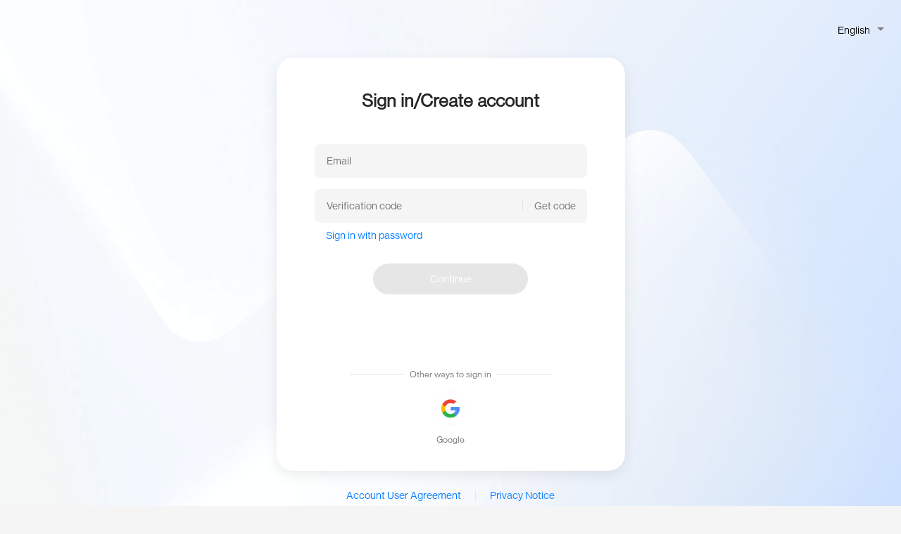

--- FILE ---
content_type: text/html
request_url: https://www.oneplus.com/fi/nord/popups/form
body_size: 27795
content:

<!DOCTYPE HTML>

<html lang="fi-FI" from="AEM:Oasis">
  <script>
    var isIE11 = (/Trident\/7\./).test(navigator.userAgent);
    if(isIE11) {
      var script = document.createElement('script');
      script.type = 'text/javascript';
      script.src = 'https://www.oneplus.com/content/dam/statics/oasis/js/polyfill.min.js';
      document.getElementsByTagName('head')[0].appendChild(script);
    }
  </script>
  <head>
    <meta charset="UTF-8"/>
    <title>
    OnePlus Nord Online Pop-up Event  - OnePlus (Suomi)
    </title>
    
    
    
    <link rel="canonical" href="https://www.oneplus.com/fi/nord/popups/form"/>
    <link rel="alternate" hreflang="en-US" href="https://www.oneplus.com/us/nord/popups/form"/>
    <link rel="alternate" hreflang="fr-CA" href="https://www.oneplus.com/ca_fr/nord/popups/form"/>
    <link rel="alternate" hreflang="en-CA" href="https://www.oneplus.com/ca_en/nord/popups/form"/>
    <link rel="alternate" hreflang="de-AT" href="https://www.oneplus.com/at/nord/popups/form"/>
    <link rel="alternate" hreflang="nl-BE" href="https://www.oneplus.com/be_nl/nord/popups/form"/>
    <link rel="alternate" hreflang="fr-BE" href="https://www.oneplus.com/be_fr/nord/popups/form"/>
    <link rel="alternate" hreflang="en-BG" href="https://www.oneplus.com/bg/nord/popups/form"/>
    <link rel="alternate" hreflang="en-HR" href="https://www.oneplus.com/hr/nord/popups/form"/>
    <link rel="alternate" hreflang="el-CY" href="https://www.oneplus.com/cy_gr/nord/popups/form"/>
    <link rel="alternate" hreflang="tr-CY" href="https://www.oneplus.com/cy_tr/nord/popups/form"/>
    <link rel="alternate" hreflang="en-CZ" href="https://www.oneplus.com/cz/nord/popups/form"/>
    <link rel="alternate" hreflang="da-DK" href="https://www.oneplus.com/dk/nord/popups/form"/>
    <link rel="alternate" hreflang="en-EE" href="https://www.oneplus.com/ee/nord/popups/form"/>
    <link rel="alternate" hreflang="fi-FI" href="https://www.oneplus.com/fi/nord/popups/form"/>
    <link rel="alternate" hreflang="de-DE" href="https://www.oneplus.com/de/nord/popups/form"/>
    <link rel="alternate" hreflang="el-GR" href="https://www.oneplus.com/gr/nord/popups/form"/>
    <link rel="alternate" hreflang="en-HU" href="https://www.oneplus.com/hu/nord/popups/form"/>
    <link rel="alternate" hreflang="en-IE" href="https://www.oneplus.com/ie/nord/popups/form"/>
    <link rel="alternate" hreflang="it-IT" href="https://www.oneplus.com/it/nord/popups/form"/>
    <link rel="alternate" hreflang="en-LV" href="https://www.oneplus.com/lv/nord/popups/form"/>
    <link rel="alternate" hreflang="en-LT" href="https://www.oneplus.com/lt/nord/popups/form"/>
    <link rel="alternate" hreflang="fr-LU" href="https://www.oneplus.com/lu_fr/nord/popups/form"/>
    <link rel="alternate" hreflang="de-LU" href="https://www.oneplus.com/lu_de/nord/popups/form"/>
    <link rel="alternate" hreflang="en-MT" href="https://www.oneplus.com/mt/nord/popups/form"/>
    <link rel="alternate" hreflang="nl-NL" href="https://www.oneplus.com/nl/nord/popups/form"/>
    <link rel="alternate" hreflang="pl-PL" href="https://www.oneplus.com/pl/nord/popups/form"/>
    <link rel="alternate" hreflang="en-PT" href="https://www.oneplus.com/pt/nord/popups/form"/>
    <link rel="alternate" hreflang="en-RO" href="https://www.oneplus.com/ro/nord/popups/form"/>
    <link rel="alternate" hreflang="es-ES" href="https://www.oneplus.com/es/nord/popups/form"/>
    <link rel="alternate" hreflang="en-SK" href="https://www.oneplus.com/sk/nord/popups/form"/>
    <link rel="alternate" hreflang="en-SI" href="https://www.oneplus.com/si/nord/popups/form"/>
    <link rel="alternate" hreflang="sv-SE" href="https://www.oneplus.com/se/nord/popups/form"/>
    <link rel="alternate" hreflang="en-GB" href="https://www.oneplus.com/uk/nord/popups/form"/>
    <link rel="alternate" hreflang="en-NO" href="https://www.oneplus.com/no/nord/popups/form"/>
    <link rel="alternate" hreflang="ru-RU" href="https://www.oneplus.com/ru/nord/popups/form"/>
    <link rel="alternate" hreflang="en-IN" href="https://www.oneplus.in/nord/popups/form"/>
    <link rel="alternate" hreflang="en" href="https://www.oneplus.com/global/nord/popups/form"/>
    
    <meta name="template" content="form-page-template"/>
    <meta name="viewport" content="width=device-width, initial-scale=1"/>
    <meta name="referrer" content="no-referrer-when-downgrade"/>
    <meta http-equiv="Content-Security-Policy" content="upgrade-insecure-requests"/>

    <meta property="og:title" content="OnePlus Nord Online Pop-up Event"/>
    <meta property="og:description"/>
    <meta property="og:url" content="https://www.oneplus.com/fi/nord/popups/form"/>
    <meta property="og:locale" content="fi-FI"/>
    <meta property="og:image" content="https://www.oneplus.com/content/dam/oasis/page/common/logo/OnePlus_Logo.png"/>
    <meta property="og:type" content="website"/>
    <meta property="og:site_name" content="OnePlus"/>
    
    


  
    
<link rel="stylesheet" href="/etc.clientlibs/oasis/clientlibs/clientlib-site.min.ACSHASH598d69c702a89b4fc4cc906db00dee61.css" type="text/css">





  
  
  
  
    <link rel="stylesheet" href="https://www.oneplus.com/content/dam/statics/oasis/font/aem-font/index-v3.css?version=v1"/>
  


  
  <link rel="icon" href="https://www.oneplus.com/content/dam/oasis/oneplus.ico" type="image/x-icon"/>
  <link rel="shortcut icon" href="https://www.oneplus.com/content/dam/oasis/oneplus.ico" type="image/x-icon"/>
  


  
    
<link rel="stylesheet" href="/etc.clientlibs/oasis/clientlibs/clientlib-form.min.ACSHASHf537a54a524b2a63d826ccc5c9d7fdb9.css" type="text/css">



  
    
<link rel="stylesheet" href="/etc.clientlibs/oasis/clientlibs/clientlib-popup.min.ACSHASH7089b50249fd98ecd485f88378d95259.css" type="text/css">






  





                              <script>!function(e){var n="https://s.go-mpulse.net/boomerang/";if("False"=="True")e.BOOMR_config=e.BOOMR_config||{},e.BOOMR_config.PageParams=e.BOOMR_config.PageParams||{},e.BOOMR_config.PageParams.pci=!0,n="https://s2.go-mpulse.net/boomerang/";if(window.BOOMR_API_key="M4KEG-LG5GS-5FYCU-LKNFJ-XPFZT",function(){function e(){if(!o){var e=document.createElement("script");e.id="boomr-scr-as",e.src=window.BOOMR.url,e.async=!0,i.parentNode.appendChild(e),o=!0}}function t(e){o=!0;var n,t,a,r,d=document,O=window;if(window.BOOMR.snippetMethod=e?"if":"i",t=function(e,n){var t=d.createElement("script");t.id=n||"boomr-if-as",t.src=window.BOOMR.url,BOOMR_lstart=(new Date).getTime(),e=e||d.body,e.appendChild(t)},!window.addEventListener&&window.attachEvent&&navigator.userAgent.match(/MSIE [67]\./))return window.BOOMR.snippetMethod="s",void t(i.parentNode,"boomr-async");a=document.createElement("IFRAME"),a.src="about:blank",a.title="",a.role="presentation",a.loading="eager",r=(a.frameElement||a).style,r.width=0,r.height=0,r.border=0,r.display="none",i.parentNode.appendChild(a);try{O=a.contentWindow,d=O.document.open()}catch(_){n=document.domain,a.src="javascript:var d=document.open();d.domain='"+n+"';void(0);",O=a.contentWindow,d=O.document.open()}if(n)d._boomrl=function(){this.domain=n,t()},d.write("<bo"+"dy onload='document._boomrl();'>");else if(O._boomrl=function(){t()},O.addEventListener)O.addEventListener("load",O._boomrl,!1);else if(O.attachEvent)O.attachEvent("onload",O._boomrl);d.close()}function a(e){window.BOOMR_onload=e&&e.timeStamp||(new Date).getTime()}if(!window.BOOMR||!window.BOOMR.version&&!window.BOOMR.snippetExecuted){window.BOOMR=window.BOOMR||{},window.BOOMR.snippetStart=(new Date).getTime(),window.BOOMR.snippetExecuted=!0,window.BOOMR.snippetVersion=12,window.BOOMR.url=n+"M4KEG-LG5GS-5FYCU-LKNFJ-XPFZT";var i=document.currentScript||document.getElementsByTagName("script")[0],o=!1,r=document.createElement("link");if(r.relList&&"function"==typeof r.relList.supports&&r.relList.supports("preload")&&"as"in r)window.BOOMR.snippetMethod="p",r.href=window.BOOMR.url,r.rel="preload",r.as="script",r.addEventListener("load",e),r.addEventListener("error",function(){t(!0)}),setTimeout(function(){if(!o)t(!0)},3e3),BOOMR_lstart=(new Date).getTime(),i.parentNode.appendChild(r);else t(!1);if(window.addEventListener)window.addEventListener("load",a,!1);else if(window.attachEvent)window.attachEvent("onload",a)}}(),"".length>0)if(e&&"performance"in e&&e.performance&&"function"==typeof e.performance.setResourceTimingBufferSize)e.performance.setResourceTimingBufferSize();!function(){if(BOOMR=e.BOOMR||{},BOOMR.plugins=BOOMR.plugins||{},!BOOMR.plugins.AK){var n=""=="true"?1:0,t="",a="cj3yrqax24f6u2jnoq2q-f-8fec3fead-clientnsv4-s.akamaihd.net",i="false"=="true"?2:1,o={"ak.v":"39","ak.cp":"1309350","ak.ai":parseInt("785223",10),"ak.ol":"0","ak.cr":9,"ak.ipv":4,"ak.proto":"h2","ak.rid":"2d69c84b","ak.r":48121,"ak.a2":n,"ak.m":"b","ak.n":"essl","ak.bpcip":"18.119.136.0","ak.cport":33728,"ak.gh":"23.62.38.234","ak.quicv":"","ak.tlsv":"tls1.3","ak.0rtt":"","ak.0rtt.ed":"","ak.csrc":"-","ak.acc":"","ak.t":"1764586549","ak.ak":"hOBiQwZUYzCg5VSAfCLimQ==7MOrEpV8al5wYTRp5MMHdHFsI4pXHJISpYjhuVNYFFQfJfI8vUcOETKTHhEh9o/qj8sruhMgm5OGJNWStLbJZlB12JIOsC2X/vKXLZCc40AJis1KPVphsxKmW+94AxtZc06bKmeRtI5a2SVZ6hcKdnpP/3zvwxz4ONopCvmu9NCPnsjTXqYfOYLoRBVb9YN3yeWuNVLAHyVTHu3O7960nPBqh1v9OHCQ8d/MRZ57QSZX3tCAU9yRb/wh1i5GUXaX+qNYLlq6J7AvTwa7ZIgOacEmNQjftBOJAd8PO0KkLeGlrQ3bL6BpfgrtLoH96BQhXoNEIiBF5A88RoMNQ5fRgfWKsZzRhMbeZ6m9rjqm5m48gGdwz0dFzG6NMiQ2h/D2V24NvJjC1QyeIQcD2FkLlT1ygVNE1jBRhlu7UCNxcSc=","ak.pv":"38","ak.dpoabenc":"","ak.tf":i};if(""!==t)o["ak.ruds"]=t;var r={i:!1,av:function(n){var t="http.initiator";if(n&&(!n[t]||"spa_hard"===n[t]))o["ak.feo"]=void 0!==e.aFeoApplied?1:0,BOOMR.addVar(o)},rv:function(){var e=["ak.bpcip","ak.cport","ak.cr","ak.csrc","ak.gh","ak.ipv","ak.m","ak.n","ak.ol","ak.proto","ak.quicv","ak.tlsv","ak.0rtt","ak.0rtt.ed","ak.r","ak.acc","ak.t","ak.tf"];BOOMR.removeVar(e)}};BOOMR.plugins.AK={akVars:o,akDNSPreFetchDomain:a,init:function(){if(!r.i){var e=BOOMR.subscribe;e("before_beacon",r.av,null,null),e("onbeacon",r.rv,null,null),r.i=!0}return this},is_complete:function(){return!0}}}}()}(window);</script></head>
  <body class="form-page base-page page basicpage op-lazyload ">
    
      <h1 class="visuallyhidden">OnePlus Nord Online Pop-up Event</h1>
    
    


    <script>
        window.DIGITAL_DATA = {
            pageInfo: {
                "pageTitle" : "OnePlus Nord Online Pop-up Event",
                "pageGroup" : "Other Page",
                "countryCode" : "fi",
                "language" : "fi_FI",
                "deployArea" : "eu"
            }
        }
    </script>



    



    <script>(function(w,d,s,l,i){w[l]=w[l]||[];w[l].push({'gtm.start':
      new Date().getTime(),event:'gtm.js'});var f=d.getElementsByTagName(s)[0],
      j=d.createElement(s),dl=l!='dataLayer'?'&l='+l:'';j.async=true;j.src=
      'https://www.googletagmanager.com/gtm.js?id='+i+dl;f.parentNode.insertBefore(j,f);
    })(window,document,'script','dataLayer','GTM-5HW9RGK');</script>
    <noscript>
      <iframe src="https://www.googletagmanager.com/ns.html?id=GTM-5HW9RGK" height="0" width="0" style="display:none;visibility:hidden"></iframe>
    </noscript>





  <script>
    window.AJAX_OPTIONS = {
      timeout: 30000,
      tips: "Oops, the spaceship just got lost! We are trying to get it back to earth."
    }
  </script>


  
    
      <input type="hidden" id="_com_account" name="_com_account" value="https://account.oneplus.com"/>
    
      <input type="hidden" id="_in_account" name="_in_account" value="https://account.oneplus.in"/>
    
      <input type="hidden" id="_cn_account" name="_cn_account" value="https://account.oneplus.com/cn"/>
    
      <input type="hidden" id="_cn_host" name="_cn_host" value="https://www.oneplus.com/cn"/>
    
      <input type="hidden" id="_net_host" name="_net_host" value="https://www.oneplus.com"/>
    
      <input type="hidden" id="_india_host" name="_india_host" value="https://www.oneplus.in"/>
    
      <input type="hidden" id="client_id_levin" name="client_id_levin" value="e4d4fc7eb94249febb80ed7e64b7c035"/>
    
      <input type="hidden" id="link-home" name="link-home" value="https://www.oneplus.com/fi/"/>
    
      <input type="hidden" id="link-user-center" name="link-user-center" value="https://www.oneplus.com/fi/customer/info"/>
    
      <input type="hidden" id="mark-current-store" name="mark-current-store" value="fi"/>
    
      <input type="hidden" id="xman-domain" name="xman-domain" value="https://storeapi-eu.oneplus.com/xman"/>
    
      <input type="hidden" id="domain_host_levin" name="domain_host_levin" value="https://levinapi-eu.oneplus.com/v2/api/router"/>
    
      <input type="hidden" id="client_id_levin" name="client_id_levin" value="e4d4fc7eb94249febb80ed7e64b7c035"/>
    
      <input type="hidden" id="currencySymbol" name="currencySymbol" value="€"/>
    
      <input type="hidden" id="subscribe_list_id" name="subscribe_list_id" value="7a427be021"/>
    
      <input type="hidden" name="ga-event-category" id="ga-event-category" value="form"/>
      <input type="hidden" id="local_price_format" name="local_price_format" value="%7B%22pattern%22%3A%22%25s%5Cu00a0%5Cu20ac%22%2C%22precision%22%3A2%2C%22requiredPrecision%22%3A2%2C%22decimalSymbol%22%3A%22%2C%22%2C%22groupSymbol%22%3A%22.%22%2C%22groupLength%22%3A3%2C%22integerRequired%22%3A1%7D"/>
      <input type="hidden" id="mark-currency-format" name="mark-currency-format" value="%7B%22pattern%22%3A%22%25s%5Cu00a0%5Cu20ac%22%2C%22precision%22%3A2%2C%22requiredPrecision%22%3A2%2C%22decimalSymbol%22%3A%22%2C%22%2C%22groupSymbol%22%3A%22.%22%2C%22groupLength%22%3A3%2C%22integerRequired%22%3A1%7D"/>
      <input type="hidden" id="_current_store" name="_current_store" value="fi"/>
      <input type="hidden" id="deploy-area" name="deploy-area" value="eu"/>
      <input type="hidden" id="mallapi-domain" name="mallapi-domain" value="https://mallapi-eu.oneplus.com/v2/api/router"/>
      <input type="hidden" id="accountapi-domain" name="accountapi-domain" value="https://accountapi-eu.oneplus.com"/>
      <input type="hidden" id="member-domain" name="member-domain" value="https://memberapi-eu.oneplus.com"/>
      <input type="hidden" name="mark-currency-code" id="mark-currency-code" value="EUR"/>
      <input type="hidden" name="bag-cart-products" id="bag-cart-products" value="https://storeapi-eu.oneplus.com/xman/cart/index"/>
      <input type="hidden" name="link-sign-in" id="link-sign-in" value="https://storeapi-eu.oneplus.com/xman/user/ac-login"/>
      <input type="hidden" id="review_host" name="review_host" value="https://reviewapi-eu.oneplus.com"/>
      
      <input type="hidden" id="captcha_app_id" name="captcha_app_id" value="add491eacf9c3ac70368281dd4b7df86"/>
      <input type="hidden" id="finger-print-url" name="finger-print-url" value="https://bsp-di-fr.heytapmobile.com/v1/js/d"/>
      <input type="hidden" id="finger-print-appId" name="finger-print-appId" value="f95c1e78b0ae4d0189a65de1ce878d65"/>
      <input type="hidden" id="mallapi-rcc-domain" name="mallapi-rcc-domain" value="https://mallapi-eu.oneplus.com/v2/api/rest"/>
    


  


  <div vue-comp="header-common" class="" v-cloak>
  <!-- 问卷统一入口 -->
  <slide-question v-if="showQuestion || showHotjarQuestion" :question-data="questionData" @close-question="closeQuestion">

  </slide-question>

  <bar-store-confirm class="hidden-in-bbs-app hidden-in-heytap-app hidden-in-store-app hidden-in-member-app"></bar-store-confirm>

  <!-- S ribbon -->
  <bar-hint class="hidden-in-bbs-app hidden-in-heytap-app hidden-in-store-app hidden-in-member-app">
    <p class="text-white" slot="rich"></p>
    <p class="text-white" slot="compact"></p>
  </bar-hint>
  <!-- E ribbon -->
  <div class="floating-layer" v-if="isShowFloating">
    <!-- 客服浮窗 -->
    <online-chat class="hidden-in-store-app hidden-in-heytap-app hidden-in-member-app"></online-chat>
    <!-- 下载浮窗 -->
    
  </div>

  <one-dialog ref="errMsg" class-name="err-msg">{{errMsg}}</one-dialog>
</div>

  <header>

<div vue-comp="headerV3" v-cloak>
  <div class="hidden-in-store-app hidden-in-member-app hidden-in-heytap-app">
    <header id="header-v3" class="header-v3 nav-opacity">
      <div :class="['top-header', {'fixed' : isXsMenu}]">
        <div class="nav">
          <!-- S logo -->
          <div class="nav-logo logo">
            <transition name="xsLogo-fade">
              <a href="https://www.oneplus.com/fi/" @click="ga4Event({button_name:'Oneplus Logo', function_type:'back to homepage'}, 'function_entry')" v-show="!productMenuFlag">
                <svg class="ico svg-icon" xmlns="http://www.w3.org/2000/svg" viewBox="0 0 103 24">
                  <path fill-rule="evenodd" clip-rule="evenodd" d="M.998 3.75V24h20.25V12.438h-2.25v9.312H3.248V6h9.313V3.75H.998zM18.996 0v3.75h-3.75V6h3.75v3.75h2.25V6h3.75V3.75h-3.75V0h-2.25z"></path>
                  <path fill-rule="evenodd" clip-rule="evenodd" d="M12.56 18.75V8.875h-2c0 .68-.229 1.192-.576 1.496-.362.304-.911.441-1.548.441h-.25v1.626h2.124v6.312h2.25zm23.264-5.087c0-2.278-1.023-4.046-3.116-4.046s-3.163 1.768-3.163 4.046c0 2.263 1.07 4.031 3.163 4.031s3.116-1.768 3.116-4.03zm-8.642 0c0-3.41 2.14-5.942 5.511-5.942 3.372 0 5.496 2.533 5.496 5.942 0 3.41-2.124 5.927-5.496 5.927-3.37 0-5.511-2.517-5.511-5.927zm12.986-5.719h2.349l3.802 6.357c.367.62.798 1.593.798 1.593h.033s-.064-1.18-.064-1.976V7.944h2.284v11.39h-2.236l-3.899-6.292c-.367-.605-.814-1.577-.814-1.577h-.032s.064 1.195.064 1.991v5.879h-2.285V7.944zm11.836 0h8.403v1.943h-6.086v2.55h5.336v1.895H54.32v3.075h6.134v1.928h-8.451V7.944zm13.086 5.385h2.396c1.214 0 1.853-.67 1.853-1.705 0-1.067-.67-1.673-1.82-1.673h-2.43v3.378zm-2.4-5.385h5.017c1.326 0 2.316.382 2.987 1.068.64.653 1.023 1.545 1.023 2.596 0 2.15-1.422 3.6-3.818 3.6h-2.812v4.127h-2.396V7.945zm10.74 0h2.316v9.463h5.368v1.928H73.43V7.944zm8.912 7.726V7.945h2.317v7.727c0 1.178.59 2.007 2.14 2.007 1.47 0 2.157-.86 2.157-2.039V7.944h2.317v7.727c0 2.437-1.502 3.855-4.425 3.855-2.956 0-4.506-1.386-4.506-3.855zm10.56.144h2.269c.16 1.37.942 1.912 2.572 1.912 1.182 0 2.22-.414 2.22-1.466 0-1.115-1.085-1.338-2.827-1.736-2.045-.462-3.914-1.004-3.914-3.378 0-2.246 1.837-3.409 4.377-3.409 2.573 0 4.234 1.258 4.41 3.553h-2.221c-.128-1.148-1.022-1.721-2.205-1.721-1.246 0-2.06.526-2.06 1.338 0 .924.798 1.195 2.492 1.562 2.348.51 4.265 1.067 4.265 3.52 0 2.31-1.869 3.6-4.44 3.6-3.1 0-4.858-1.37-4.938-3.775z"></path>
                </svg>
              </a>
            </transition>
            <transition name="xsBack-fade">
              <div v-show="productMenuFlag" class="go-back" @click="goBack">
                <svg class="ico svg-icon" viewBox="0 0 20 20">
                  <path clip-rule="evenodd" d="M13 10.41l-5.25 5.506-.861-.905L11.667 10 6.889 4.988l.861-.905L13 9.589c.22.226.22.594 0 .821z"></path>
                </svg>
              </div>
            </transition>
          </div>
          <!-- E logo -->

          <!-- S PC product nav -->
          <div class="nav-center">
            <ul v-if="headerData && headerData.productItems && headerData.productItems.length > 0">
              <template v-for="(item, k) in headerData.productItems">
                <li v-if="(isDtbMode && Number(item.isDtb)) || (!isDtbMode && !Number(item.isDtb)) || item.navType == 'commonNav'" class="first-product" :class="item.navStyle" @mouseenter="showSecondMenu(k, $event, item.nav)" @mouseleave="showSecondMenu(-1, $event)">
                  <a @click="ga4Event({level: 'first',nav_group: 'none',nav_name: item.navItem})" class="font-body-md first-product-name black95" :target="item.navNewPage" :href="initLink(item.navItemLink)">{{item.nav}}</a>

                  <!-- S PC二级导航 -->
                  <transition name="nav-fade">
                    <template v-if="(item.leftItems && item.leftItems.length > 0) || (item.rightItems && item.rightItems.length > 0)">
                      <nav :class="['product-list', {'nav-show': navIndex == k}]" v-show="navIndex == k">
                        <div class="product-box">
                          <!-- S 二级导航左边产品部分 -->
                          <div class="list-left">
                            <div class="list-left-box list-box">
                              <!-- 大标题 -->
                              <a @click="ga4Event({nav_group:item.nav, method:'Big Title', nav_name:item.leftTitle, level: 'second', position: 'Left'})" v-if="item.leftTitle" :href="initLink(item.secondTitleLink)" class="list-title font-subheading-md">{{item.leftTitle}}
                                <svg class="icon svg-icon arrow-icon" viewBox="0 0 20 20">
                                  <g clip-path="url(#icon-arrow-right-simple_clip0_430_12888)">
                                    <path d="M15.19 10.75H2v-1.5h13.19l-4.72-4.72 1.06-1.06L18.06 10l-6.53 6.53-1.06-1.06 4.72-4.72z"></path>
                                  </g>
                                  <defs>
                                    <clipPath id="icon-arrow-right-simple_clip0_430_12888">
                                      <path d="M0 0h20v20H0z"></path>
                                    </clipPath>
                                  </defs>
                                </svg>
                              </a>

                              <!-- 产品列表 -->
                              <div v-for="list in item.leftItems" class="product-series">
                                <a @click="ga4Event({nav_group:item.nav, method:list.title, nav_name:item.leftTitle, level: 'second', position: 'Left'})" :href="initLink(list.titleLink)" :class="[list.subItem && list.subItem.length > 0 ? 'font-note-sm black55' : 'emptyList font-body-md black95', 'product-series-title']">{{list.title}}</a>
                                <ul v-if="list.subItem && list.subItem.length > 0" class="product-series-main">
                                  <li v-for="product in list.subItem">
                                    <a @click="ga4Event({nav_group:item.nav, method:list.title, nav_name:product.name, level: 'second', position: 'Left'})" :href="initLink(product.link)" :target="product.newPage">
                                      <div class="img-box" v-if="product.img">
                                        <img class="op-lazyload" :data-src-2x="product.img" alt=""/>
                                      </div>
                                      <div class="product-name font-body-md black95">{{product.name}}</div>
                                      <div v-if="product.tag" class="product-tag font-note-xs">{{product.tag}}</div>
                                    </a>
                                  </li>
                                </ul>
                              </div>
                            </div>
                          </div>
                          <!-- E 二级导航左边产品部分 -->

                          <!-- S 二级导航右边文字链部分 -->
                          <div :class="['list-right', {'list-right-empty': !item.rightTitle && !item.rightItems && !headerData.appDownload}]">
                            <div class="list-right-box list-box">
                              <!-- 大标题 -->
                              <a @click="ga4Event({nav_group:item.nav, method:'Big Title', nav_name:item.rightTitle, level: 'second', position: 'Right'})" v-if="item.rightTitle" class="font-body-md black95" :href="initLink(item.titleLink)">{{item.rightTitle}}</a>

                              <!-- 文字链列表 -->
                              <div v-for="link in item.rightItems" class="link-series">
                                <p v-if="link.title" class="font-note-sm black55">{{link.title}}</p>
                                <ul v-if="link.subItem && link.subItem.length > 0">
                                  <li v-for="subLink in link.subItem">
                                    <a @click="ga4Event({nav_group:item.nav, method:subLink.text, nav_name:link.title, level: 'second', position: 'Right'})" class="font-body-md black95" :href="initLink(subLink.textLink)" :target="subLink.newPage">{{subLink.text}}</a>
                                  </li>
                                </ul>
                              </div>

                              <!-- app下载 -->
                              <div class="app-download" v-if="headerData.appDownload">
                                <a @click="ga4Event({nav_group:item.nav, method:'Get APP', nav_name:headerData.appDownload, level: 'second', position: 'Right'})" class="font-body-md black95" :href="initLink(headerData.appDownloadLink)" :target="headerData.appDownloadnewpage">{{headerData.appDownload}}
                                  <svg class="icon svg-icon arrow-icon" viewBox="0 0 20 20">
                                    <g clip-path="url(#icon-arrow-right-simple_clip0_430_12888)">
                                      <path d="M15.19 10.75H2v-1.5h13.19l-4.72-4.72 1.06-1.06L18.06 10l-6.53 6.53-1.06-1.06 4.72-4.72z"></path>
                                    </g>
                                    <defs>
                                      <clipPath id="icon-arrow-right-simple_clip0_430_12888">
                                        <path d="M0 0h20v20H0z"></path>
                                      </clipPath>
                                    </defs>
                                  </svg>
                                </a>
                              </div>
                            </div>
                          </div>
                          <!-- E 二级导航右边文字链部分 -->
                        </div>
                      </nav>
                    </template>
                  </transition>
                  <!-- E PC二级导航 -->
                </li>
              </template>
            </ul>
          </div>
          <!-- E PC product nav -->

          <!-- S nav right -->
          <ul class="nav-right">
            <!-- S 搜索 -->
            <template v-if="!isDtbMode && Number(headerData.searchDisplay)">
              <transition name="xsMenu-fade">
                <li v-show="!isXsMenu" class="header-search" @mouseenter="getSearchInfo(1)" @mouseleave="getSearchInfo(0)">
                  <a @click="getSearchInfo(1, true)">
                    <svg class="svg-icon ico-header-search" xmlns="http://www.w3.org/2000/svg" width="24" height="24" viewBox="0 0 24 24" fill="none">
                      <path fill-rule="evenodd" clip-rule="evenodd" d="M16.6918 10.8959C16.6918 14.0969 14.0969 16.6918 10.8959 16.6918C7.69492 16.6918 5.1 14.0969 5.1 10.8959C5.1 7.69492 7.69492 5.1 10.8959 5.1C14.0969 5.1 16.6918 7.69492 16.6918 10.8959ZM15.5294 16.6608C14.2616 17.6812 12.6501 18.2918 10.8959 18.2918C6.81127 18.2918 3.5 14.9806 3.5 10.8959C3.5 6.81127 6.81127 3.5 10.8959 3.5C14.9806 3.5 18.2918 6.81127 18.2918 10.8959C18.2918 12.6501 17.6812 14.2616 16.6608 15.5294L20.5011 19.3697L19.3697 20.5011L15.5294 16.6608Z" fill="black"/>
                    </svg>
                  </a>

                  <!-- S 搜索弹窗 -->
                  <div class="search-card" :class="searchFocused ? 'active' : '' ">
                    <one-search ref="searchInput" v-if="searchInit" @submit="searchWord" focused-on @cancel="cancelXsSearch"></one-search>
                  </div>
                  <!-- E 搜索弹窗 -->
                </li>
              </transition>
            </template>
            <!-- E 搜索 -->

            <!-- S 购物车 -->
            <template v-if="!isDtbMode && Number(headerData.cartDisplay)">
              <transition name="xsMenu-fade">
                <li v-show="!isXsMenu" :class="['mini-cart', {'active': showMiniCart}]" @mouseenter="fetchCartInfo" @mouseleave="closeMiniCart" ref="shopBag">
                  <a :class="{'active': showMiniCart}" @click="clickMiniCart">
                    <svg class="ico svg-icon ico-cart show-number" viewBox="0 0 24 24" fill="none">
                      <path d="M3 4.75h1.825l.588 5.588.557 5.852A2 2 0 007.961 18h10.077a2 2 0 001.991-1.81l.762-8A2 2 0 0018.801 6H7.198c-.254 0-.497.047-.72.134L6.246 3.92a.75.75 0 00-.746-.67H3v1.5zm4.214 8.675l.032-.004-.34-3.233-.204-2.14a.5.5 0 01.497-.548H18.8a.5.5 0 01.498.547l-.762 8a.5.5 0 01-.498.453H7.961a.5.5 0 01-.497-.453l-.25-2.622z"></path>
                      <path d="M10 13.75a.75.75 0 01.75-.75h4.5a.75.75 0 010 1.5h-4.5a.75.75 0 01-.75-.75zM11 20a1 1 0 11-2 0 1 1 0 012 0zm6 0a1 1 0 11-2 0 1 1 0 012 0z"></path>
                    </svg>
                    <span class="red-dot font-note-xs" v-if="cart.itemNum && cart.itemNum > 0">{{cart.itemNum}}</span>
                  </a>

                  <!-- mini购物车-S  -->
                  <div :class="['cart-warper', {'active': showMiniCart}]">
                    <nav class="basket-info-nav">
                      <div class="basket-main">
                        <div class="cart-items-placeholder" v-if="cart.loading">
                          <one-spinner></one-spinner>
                          <div class="loading-text">{{searchData.loading}}</div>
                        </div>
                        <div v-else class="minicart-container" :class="{'empty-cart':!(cart.cartGoods && cart.cartGoods.length)}">
                          <ul class="cart-products" v-if="cart.cartGoods && cart.cartGoods.length && !cart.loading">
                            <li v-for="(item,index) in cart.cartGoods" class="products-link" :class="{'gift-item': item.buyType == 2}">
                              <a :href="item.urlPath">
                                <div class="cart-item-warper">
                                  <div class="cart-item-td td-image">
                                    <span class="image-placeholder">
                                      <img :src="clipImage(item.imageUrl, '160x160')" :srcset="item.imageUrl+ ' 1x,' + item.imageUrl+ ' 2x'" :alt="item.displayName"/>
                                    </span>
                                  </div>
                                  <div class="cart-item-info">
                                    <span class="main-item-warper">
                                      <div class="main-item">
                                        <!-- 商品名称 -->
                                        <div class="cart-item-name">
                                          <!-- 商品名 -->
                                          <div class="font-body-md">
                                            <template v-if="item.attachment && item.attachment.productDisplayName">{{item.attachment.productDisplayName}}</template>
                                            <template v-else>{{item.displayName}}</template>
                                            <!-- 赠品标签 -->
                                            <span class="tag-gift-tag font-note-xs" v-if="item.buyType == 2">{{searchData.gift}}</span>
                                          </div>
                                          <!-- 商品选型 -->
                                          <template v-for="option in item.attachment.skuSelectOptions">
                                            <span class="item-attr font-note-sm">{{option.optLabel}}</span>
                                          </template>
                                        </div>
                                        <!-- 价格信息 -->
                                        <div class="item-price-info no-wrap font-note-sm">
                                          <span class="now-price">{{formatCurrency(item.nowPrice)}}</span>
                                          <span class="item-qty">
                                            x {{item.skuCount}}
                                          </span>
                                        </div>
                                      </div>
                                    </span>
                                    <span v-for="childItem in item.childItems" v-if="childItem.buyType == 2 || childItem.itemType == 4" class="cart-sku-gift-item">
                                      <div class="cart-item-name font-body-md">
                                        <span>{{childItem.displayName}}</span>
                                        <!-- 赠品标签 -->
                                        <span v-if="childItem.buyType == 2" class="tag-gift-tag font-note-xs">{{searchData.gift}}</span>
                                        <!-- 保险标签 -->
                                        <span v-else-if="childItem.itemType == 4" class="font-note-xs tag-gift-tag">{{searchData.insurance}}</span>
                                      </div>
                                      <span class="item-price-info no-wrap font-note-sm">
                                        <span v-if="childItem.buyType == 2" class="now-price">{{searchData.free}}</span>
                                        <span v-else-if="childItem.itemType == 4" class="now-price">{{formatCurrency(childItem.nowPrice)}}</span>
                                        <span class="item-qty">x {{childItem.skuCount}}</span>
                                      </span>
                                    </span>
                                    <!-- 以旧换新 -->
                                    <span v-if="item.evaluateOrder" class="cart-sku-gift-item" :class="item.evaluateOrder && item.evaluateOrder.evaluationIsExpired?'expired':''">
                                      <div class="cart-item-name font-body-md">
                                        <span>{{searchData.exchangeProgram}}</span>
                                        <span class="tag-gift-tag font-note-xs expired-tag">{{searchData.expired}}</span>
                                      </div>
                                      <span class="item-price-info no-wrap font-note-sm">
                                        <span class="now-price">-{{formatCurrency(item.evaluateOrder.evaluateTotalPrice)}}</span>
                                      </span>
                                    </span>
                                  </div>
                                </div>
                              </a>
                            </li>
                          </ul>

                          <!-- 购物车为空 -->
                          <div class="cart-no-products" v-if="cart.cartGoods && !cart.cartGoods.length && !cart.loading">
                            <div class="text-container font-body-lg">
                              <p v-if="!cart.showError">
                                {{searchData.emptyCart}}
                              </p>
                              <p v-if="cart.showError">
                                {{searchData.oopsText}}
                              </p>
                            </div>
                            <div class="icon-container">
                              <svg class="ico svg-icon ico-shop-bag" viewBox="0 0 120 120" fill="none">
                                <path d="M35.25 46.517a1.03 1.03 0 011.022-1.165h57.517a1.03 1.03 0 011.022 1.165l-4.148 31.54a1.03 1.03 0 01-1.021.897H40.419a1.03 1.03 0 01-1.022-.896L35.25 46.517z" stroke="#000" stroke-width="1.237"></path>
                                <path d="M15 36.358h11.872a3.092 3.092 0 013.066 2.689l6.726 51.065a3.092 3.092 0 003.065 2.688h48.04" stroke="#000" stroke-width="1.237"></path>
                                <ellipse cx="77.235" cy="96.354" rx="2.826" ry="2.955" stroke="#000" stroke-width="1.237"></ellipse>
                                <ellipse cx="52.055" cy="96.354" rx="2.826" ry="2.955" stroke="#000" stroke-width="1.237"></ellipse>
                                <path d="M39.4 76.6h-4.803m-3.354-26.214h4.625" stroke="#000" stroke-width="1.237"></path>
                                <path d="M29.701 40.413h-13.47a1.03 1.03 0 01-1.03-1.031v-3.594M36.2 89h50.37c.569 0 1.03.462 1.03 1.031v3.37M35.868 50.334h58.496" stroke="#000" stroke-width=".618"></path>
                                <path opacity=".45" d="M55.35 53.317l-11.774 10.19L56.03 77.895l11.773-10.19L55.35 53.316zm19.691 3.034l9.132 5.51-9.361 16.073-9.14-5.276 9.369-16.307zm-7.827 7.195a4.625 4.625 0 100-9.25 4.625 4.625 0 000 9.25z" stroke="#F50514" stroke-width=".412" stroke-miterlimit="10" stroke-linecap="round" stroke-dasharray="0.82 0.82"></path>
                                <circle cx="65.11" cy="31" r="11" stroke="#F50514" stroke-width=".412" stroke-linecap="round" stroke-dasharray="1.24 1.24"></circle>
                                <path d="M65.621 29.477c.535-.366 1.037-.76 1.037-1.554 0-.633-.308-1.613-1.619-1.613-1.31 0-1.555.996-1.634 1.534h-1.33c0-1.091.682-2.705 2.93-2.705 2.009 0 2.98 1.282 2.98 2.8 0 1.392-.808 2.01-1.36 2.39-.777.538-1.343.934-1.343 1.994v.98h-1.327V32.29c0-1.643.955-2.322 1.666-2.813zm-1.86 6.018c0-.252.101-.493.284-.671a.983.983 0 011.373 0c.183.178.285.42.285.671a.939.939 0 01-.285.672.983.983 0 01-.687.277.983.983 0 01-.686-.278.939.939 0 01-.285-.67z" fill="#F50514"></path>
                              </svg>
                            </div>
                            <div class="cart-free-limit free-text font-body-md">
                              <span>
                                {{searchData.youAre}}
                                <span class="shipping-fee" v-if="cart.cartGoods && cart.cartGoods.length">{{freeShippingPrice}}</span>
                                <span v-else class="shipping-fee">100,00 €</span>
                                {{searchData.freeShipping}}
                              </span>
                            </div>
                          </div>
                        </div>
                      </div>

                      <div class="cart-info" v-if="!cart.loading && !isEmptyCart">
                        <div class="cart-link" v-if="!cart.showError">
                          <div class="text">
                            <div class="total-price font-body-lg">
                              <span class="label">{{searchData.total}}</span>
                              <span class="value">{{formatCurrency(cart.totalPrice)}}</span>
                            </div>
                            <div class="gifts-tips" v-if="cart.giftsTips">{{searchData.freeGift}}</div>
                          </div>
                          <div class="cart-free-limit font-note-sm" v-if="!cart.loading">
                            <span v-if="cart.freeShopping">{{searchData.getGift}}</span>
                            <span v-else>
                              {{searchData.youAre}}
                              <span class="shipping-fee" v-if="cart.cartGoods && cart.cartGoods.length">{{freeShippingPrice}}</span>
                              <span v-else class="shipping-fee">100,00 €</span>
                              {{searchData.freeShipping}}
                            </span>
                          </div>
                          <div class="buttons">
                            <div class="item">
                              <a @click="ga4Event({button_name:searchData.checkCart, function_type: 'Shopping cart'}, 'function_entry')" class="new-button new-button--secondary btn-text full-width is-block" :href="initLink('/jcart?from=mini_cart')">{{searchData.checkCart}}</a>
                            </div>
                            <div class="item">
                              <a @click="ga4Event({button_name:searchData.checkout, function_type: 'Shopping cart'}, 'function_entry')" class="new-button new-button--primary btn-text full-width is-block" :href="initLink('/checkout/onepage?from=mini_cart/')" @click.prevent="checkGift">{{searchData.checkout}}</a>
                            </div>
                          </div>
                        </div>
                      </div>
                    </nav>
                  </div>
                  <!-- mini购物车-E -->
                </li>
              </transition>
            </template>
            <!-- E 购物车 -->

            <!-- S 移动端汉堡按钮 -->
            <li class="menu-icon">
              <a @click="showMenu" :class="{'show-menu': isXsMenu}">
                <i class="icon-show-menu"></i>
              </a>
            </li>
            <!-- E 移动端汉堡按钮 -->

            <!-- S 个人信息 -->
            <li v-if="Number(headerData.accountDisplay)" class="header-info" @mouseenter="showUserInfo(1)" @mouseleave="showUserInfo(0)">
              <a @click="goUserIconLogin({button_name:'Account center', function_type:'entry'}, 'function_entry')">
                <img class="pc-user-img" v-if="user.signedIn && user.avatar" :src="user.avatar" alt="Avatar"/>
                <svg v-else class="ico svg-icon ico-user" viewBox="0 0 24 24">
                  <path fill-rule="evenodd" clip-rule="evenodd" d="M4.5 12a7.5 7.5 0 1015 0 7.5 7.5 0 00-15 0zM3 12a9 9 0 1018 0 9 9 0 00-18 0z"></path>
                  <path fill-rule="evenodd" clip-rule="evenodd" d="M12 12.535a2 2 0 100-4 2 2 0 000 4zm0 1.5a3.5 3.5 0 100-7 3.5 3.5 0 000 7z"></path>
                  <path d="M18.063 18.651a6.502 6.502 0 00-12.126 0 9.058 9.058 0 01-1.105-1.207A8 8 0 0112 13a8 8 0 017.168 4.443c-.331.436-.701.84-1.105 1.208z"></path>
                </svg>
              </a>

              <div class="user-info-pc">
                <div class="user-info-box">
                  <!-- dtb模式下 小标题 -->
                  <div class="user-info-dtb-title font-note-sm" v-if="isDtbMode">
                    {{searchData.onePlusBusiness}}
                  </div>

                  <!-- 登陆注册栏 -->
                  <div class="sigin-box">
                    <a :class="['user-img', {'user-img-dtb': isDtbMode || user.isMembership}]" @click="goUserIconLogin({function_type: 'entry', button_name: 'Account center'}, 'function_entry')">
                      <img v-if="user.signedIn && user.avatar" :src="user.avatar" alt="Avatar"/>
                      <img v-else class="op-lazyload" data-src-2x="https://image01.oneplus.net/shop/202207/12/1-M00-3D-6B-rB8LB2LM696ARA9oAAACNk-7O5M305.svg" alt="Avatar"/>
                      <span v-if="isDtbMode" class="user-dtb"></span>
                      <span v-else-if="user.isMembership" class="user-membership">
                        <svg class="ico ico-membership" fill="none" viewBox="0 0 16 16">
                          <path d="M0 8a8 8 0 1116 0A8 8 0 110 8z" fill="#fff"></path>
                          <path fill-rule="evenodd" clip-rule="evenodd" d="M8 2a6 6 0 100 12A6 6 0 008 2zm3.292 9.382a4.724 4.724 0 01-6.674 0 4.724 4.724 0 010-6.674 4.724 4.724 0 016.674 0 4.724 4.724 0 010 6.674z" fill="#F50514"></path>
                          <path fill-rule="evenodd" clip-rule="evenodd" d="M8 4.657a3.342 3.342 0 10-.001 6.685 3.342 3.342 0 000-6.685zm-.025 5.406a2.04 2.04 0 01-2.04-2.04 2.04 2.04 0 012.04-2.038 2.04 2.04 0 012.039 2.039 2.041 2.041 0 01-2.04 2.039z" fill="#F50514"></path>
                        </svg>
                      </span>
                    </a>

                    <div class="user-sigin">
                      <p class="font-body-md black95">{{user.signedIn ? user.name : searchData.welcome}}</p>
                      <p v-if="!user.signedIn" class="sigin font-body-md">
                        <a href="javascript:void(0)" @click="goUserIconLogin({module:searchData.signUp,button_name: 'Entry'},'account_setting')">{{searchData.signUp}}</a>
                        <i></i>
                        <a href="javascript:void(0)" @click="goUserIconLogin({module:searchData.signIn,button_name: 'Entry'},'account_setting')">{{searchData.signIn}}</a>
                      </p>
                      <p v-else class="font-body-md sigin">
                        <a href="javascript:void(0)" @click="userSignOut({module:searchData.signOut,button_name: 'Entry'},'account_setting')">{{searchData.signOut}}</a>
                      </p>
                    </div>
                  </div>

                  <!-- 个人信息弹窗快捷入口栏 -->
                  <div class="user-menu">
                    <ul>
                      <li>
                        <a @click="ga4Event({function_type:'Account center', button_name: searchData.order}, 'function_entry')" :href="user.signedIn ? initLink('/sales/order/history?from=head') : 'https://www.oneplus.com/fi/check-order?from=head'">
                          <div class="img-box">
                            <img class="op-lazyload" data-src-2x="https://image01-in.oneplus.net/shop/202206/14/1-M00-3D-46-rB8LB2KoUleAUUNsAAABv1Ho6hY193.svg" alt=""/>
                            <span class="font-body-md black95">{{searchData.order}}</span>
                          </div>

                          <svg class="ico svg-icon" viewBox="0 0 20 20">
                            <path clip-rule="evenodd" d="M13 10.41l-5.25 5.506-.861-.905L11.667 10 6.889 4.988l.861-.905L13 9.589c.22.226.22.594 0 .821z"></path>
                          </svg>
                        </a>
                      </li>
                      <li>
                        <a @click="ga4Event({function_type:'Account center', button_name: searchData.account}, 'function_entry')" :href="initLink('/customer/info?from=head')">
                          <div class="img-box">
                            <img class="op-lazyload" data-src-2x="https://image01-in.oneplus.net/shop/202206/09/1-M00-3C-FD-rB8LB2KhoROAB5tdAAAEVeKlMcI807.svg" alt=""/>
                            <span class="font-body-md black95">{{searchData.account}}</span>
                          </div>

                          <svg class="ico svg-icon" viewBox="0 0 20 20">
                            <path clip-rule="evenodd" d="M13 10.41l-5.25 5.506-.861-.905L11.667 10 6.889 4.988l.861-.905L13 9.589c.22.226.22.594 0 .821z"></path>
                          </svg>
                        </a>
                      </li>
                      <li class="nav-badge nav-badge-mo" v-if="Number(headerData.achievementDisplay)">
                        <a @click="ga4Event({function_type:'Account center', button_name: searchData.achievement}, 'function_entry')" class="user-menu-item font-body-md" :href="initLink('/rcc/badge?from=head')">
                          <div class="img-box">
                            <img class="op-lazyload" data-src-2x="https://image01.oneplus.net/shop/202311/15/1-M00-48-89-CkvTlmVUbrqAHXt3AAAFepATGcY166.svg" alt=""/>
                            <span class="font-body-md black95">{{searchData.achievement}}</span>
                          </div>

                          <div class="nav-badge-right">
                            <div class="badge-icon">
                              <img class="op-lazyload" v-for="item in badgeList" :data-src-2x="item" alt=""/>
                            </div>

                            <svg class="ico svg-icon" viewBox="0 0 20 20">
                              <path clip-rule="evenodd" d="M13 10.41l-5.25 5.506-.861-.905L11.667 10 6.889 4.988l.861-.905L13 9.589c.22.226.22.594 0 .821z"></path>
                            </svg>
                          </div>
                        </a>
                      </li>
                      <template v-if="headerData && headerData.membersItems" v-for="data in headerData.membersItems">
                        <li v-if="(Number(data.isDtb) && isDtbMode) || (!isDtbMode && !Number(data.isDtb))">
                          <a @click="ga4Event({function_type:'Account center', button_name: data.title}, 'function_entry')" :href="initLink(data.link)" :target="data.newPage">
                            <div class="img-box">
                              <img class="op-lazyload" :data-src-2x="data.icon || 'https://image01.oneplus.net/shop/202206/17/1-M00-3D-5A-rB8bwmKsMNiAJlS1AAADtHsnzMM635.svg'" alt=""/>
                              <span class="font-body-md black95">{{data.title}}</span>
                            </div>

                            <svg class="ico svg-icon" viewBox="0 0 20 20">
                              <path clip-rule="evenodd" d="M13 10.41l-5.25 5.506-.861-.905L11.667 10 6.889 4.988l.861-.905L13 9.589c.22.226.22.594 0 .821z"></path>
                            </svg>
                          </a>
                        </li>
                      </template>
                    </ul>
                  </div>

                  <!-- dtb 切换模式 -->
                  <div v-if="hasDtbAuth">
                    <div class="dtb-switch-mode font-note-sm flex" @click="switchDtbMode">{{isDtbMode ? searchData.personalMode : searchData.businessMode}}</div>
                  </div>
                </div>
              </div>
            </li>
            <!-- E 个人信息 -->
          </ul>
          <!-- E nav right -->
        </div>

        <!-- S 移动端菜单栏 -->
        <transition name="xsNav-fade">
          <div v-show="isXsMenu" :class="['xs-nav-list', {'xs-nav-show': isXsMenu}]">
            <div class="xs-nav-box">
              <transition name="xsFirstNav-fade">
                <div v-show="!productMenuFlag">
                  <!-- S 一级产品类目列表 -->
                  <div class="product-list" v-if="xsMenuProductData && xsMenuProductData.length > 0">
                    <ul>
                      <template v-for="item in xsMenuProductData">
                        <li :class="['navList', item.navStyle]" v-if="(isDtbMode && Number(item.isDtb)) || (!isDtbMode && !Number(item.isDtb)) || item.navType == 'commonNav'" @click="goProductMenu(item)">
                          <div class="title-box">
                            <div class="img-box">
                              <img class="op-lazyload" :data-src-2x="item.navImg" alt=""/>
                            </div>
                            <span class="font-body-md black95">{{item.nav}}</span>
                          </div>
                          <svg class="ico svg-icon" viewBox="0 0 20 20">
                            <path clip-rule="evenodd" d="M13 10.41l-5.25 5.506-.861-.905L11.667 10 6.889 4.988l.861-.905L13 9.589c.22.226.22.594 0 .821z"></path>
                          </svg>
                        </li>
                      </template>
                    </ul>
                  </div>
                  <!-- E 一级产品类目列表 -->

                  <!-- S 一级纯外链类目列表 -->
                  <div class="product-link product-list">
                    <ul>
                      <template v-for="item in xsMenuLinkData">
                        <li :class="['navList', item.navStyle]" v-if="(isDtbMode && Number(item.isDtb)) || (!isDtbMode && !Number(item.isDtb)) || item.navType == 'commonNav'">
                          <a :href="initLink(item.navItemLink)" :target="item.navNewPage" @click="ga4Event({level: 'first',nav_group: 'none',nav_name: item.navItem})">
                            <div class="title-box">
                              <span class="font-body-md black95">{{item.nav}}</span>
                            </div>
                            <svg class="ico svg-icon" viewBox="0 0 20 20">
                              <path clip-rule="evenodd" d="M13 10.41l-5.25 5.506-.861-.905L11.667 10 6.889 4.988l.861-.905L13 9.589c.22.226.22.594 0 .821z"></path>
                            </svg>
                          </a>
                        </li>
                      </template>
                    </ul>
                  </div>
                  <!-- E 一级纯外链类目列表 -->

                  <!-- S 个人信息栏 -->
                  <template v-if="Number(headerData.accountDisplay)">
                    <div class="user-info">
                      <div class="user-info-box">
                        <!-- dtb模式下 小标题 -->
                        <div class="user-info-dtb-title font-note-sm" v-if="isDtbMode">
                          {{searchData.onePlusBusiness}}
                        </div>

                        <!-- 登陆注册栏 -->
                        <div class="sigin-box">
                          <a :class="['user-img', {'user-img-dtb': isDtbMode || user.isMembership}]" @click="goUserIconLogin({function_type: 'entry', button_name: 'Account center'}, 'function_entry')">
                            <img v-if="user.signedIn && user.avatar" class="op-lazyload" :data-src-2x="user.avatar" alt="Avatar"/>
                            <img v-else class="op-lazyload" data-src-2x="https://image01.oneplus.net/shop/202207/12/1-M00-3D-6B-rB8LB2LM696ARA9oAAACNk-7O5M305.svg" alt="Avatar"/>
                            <span v-if="isDtbMode" class="user-dtb"></span>
                            <span v-else-if="user.isMembership" class="user-membership">
                              <svg class="ico ico-membership" fill="none" viewBox="0 0 16 16">
                                <path d="M0 8a8 8 0 1116 0A8 8 0 110 8z" fill="#fff"></path>
                                <path fill-rule="evenodd" clip-rule="evenodd" d="M8 2a6 6 0 100 12A6 6 0 008 2zm3.292 9.382a4.724 4.724 0 01-6.674 0 4.724 4.724 0 010-6.674 4.724 4.724 0 016.674 0 4.724 4.724 0 010 6.674z" fill="#F50514"></path>
                                <path fill-rule="evenodd" clip-rule="evenodd" d="M8 4.657a3.342 3.342 0 10-.001 6.685 3.342 3.342 0 000-6.685zm-.025 5.406a2.04 2.04 0 01-2.04-2.04 2.04 2.04 0 012.04-2.038 2.04 2.04 0 012.039 2.039 2.041 2.041 0 01-2.04 2.039z" fill="#F50514"></path>
                              </svg>
                            </span>
                          </a>

                          <div class="user-sigin">
                            <p class="font-body-md black95">{{user.signedIn ? user.name : searchData.welcome}}</p>
                            <p v-if="!user.signedIn" class="sigin font-body-md">
                              <a href="javascript:void(0)" @click="goUserIconLogin({module:searchData.signUp,button_name: 'Entry'},'account_setting')">{{searchData.signUp}}</a>
                              <i></i>
                              <a href="javascript:void(0)" @click="goUserIconLogin({module:searchData.signIn,button_name: 'Entry'},'account_setting')">{{searchData.signIn}}</a>
                            </p>
                            <p v-else class="font-body-md sigin">
                              <a href="javascript:void(0)" @click="userSignOut({module:searchData.signOut,button_name: 'Entry'},'account_setting')">{{searchData.signOut}}</a>
                            </p>
                          </div>
                        </div>

                        <!-- 个人中心入口栏 -->
                        <div class="user-menu">
                          <ul>
                            <li>
                              <a @click="ga4Event({function_type:'Account center', button_name: searchData.order}, 'function_entry')" :href="user.signedIn ? initLink('/sales/order/history?from=head') : 'https://www.oneplus.com/fi/check-order?from=head'">
                                <div class="img-box">
                                  <img class="op-lazyload" data-src-2x="https://image01-in.oneplus.net/shop/202206/14/1-M00-3D-46-rB8LB2KoUleAUUNsAAABv1Ho6hY193.svg" alt=""/>
                                  <span class="font-body-md black95">{{searchData.order}}</span>
                                </div>

                                <svg class="ico svg-icon" viewBox="0 0 20 20">
                                  <path clip-rule="evenodd" d="M13 10.41l-5.25 5.506-.861-.905L11.667 10 6.889 4.988l.861-.905L13 9.589c.22.226.22.594 0 .821z"></path>
                                </svg>
                              </a>
                            </li>
                            <li>
                              <a @click="ga4Event({function_type:'Account center', button_name: searchData.account}, 'function_entry')" :href="initLink('/customer/info?from=head')">
                                <div class="img-box">
                                  <img class="op-lazyload" data-src-2x="https://image01-in.oneplus.net/shop/202206/09/1-M00-3C-FD-rB8LB2KhoROAB5tdAAAEVeKlMcI807.svg" alt=""/>
                                  <span class="font-body-md black95">{{searchData.account}}</span>
                                </div>

                                <svg class="ico svg-icon" viewBox="0 0 20 20">
                                  <path clip-rule="evenodd" d="M13 10.41l-5.25 5.506-.861-.905L11.667 10 6.889 4.988l.861-.905L13 9.589c.22.226.22.594 0 .821z"></path>
                                </svg>
                              </a>
                            </li>
                            <li class="nav-badge nav-badge-mo" v-if="Number(headerData.achievementDisplay)">
                              <a @click="ga4Event({function_type:'Account center', button_name: searchData.achievement}, 'function_entry')" class="user-menu-item font-body-md" :href="initLink('/rcc/badge?from=head')">
                                <div class="img-box">
                                  <img class="op-lazyload" data-src-2x="https://image01.oneplus.net/shop/202311/15/1-M00-48-89-CkvTlmVUbrqAHXt3AAAFepATGcY166.svg" alt=""/>
                                  <span class="font-body-md black95">{{searchData.achievement}}</span>
                                </div>

                                <div class="nav-badge-right">
                                  <div class="badge-icon">
                                    <img class="op-lazyload" v-for="item in badgeList" :data-src-2x="item" alt=""/>
                                  </div>

                                  <svg class="ico svg-icon" viewBox="0 0 20 20">
                                    <path clip-rule="evenodd" d="M13 10.41l-5.25 5.506-.861-.905L11.667 10 6.889 4.988l.861-.905L13 9.589c.22.226.22.594 0 .821z"></path>
                                  </svg>
                                </div>
                              </a>
                            </li>
                            <template v-if="headerData && headerData.membersItems" v-for="data in headerData.membersItems">
                              <li v-if="(Number(data.isDtb) && isDtbMode) || (!isDtbMode && !Number(data.isDtb))">
                                <a @click="ga4Event({function_type:'Account center', button_name: data.title}, 'function_entry')" :href="initLink(data.link)" :target="data.newPage">
                                  <div class="img-box">
                                    <img class="op-lazyload" :data-src-2x="data.icon || 'https://image01.oneplus.net/shop/202206/17/1-M00-3D-5A-rB8bwmKsMNiAJlS1AAADtHsnzMM635.svg'" alt=""/>
                                    <span class="font-body-md black95">{{data.title}}</span>
                                  </div>

                                  <svg class="ico svg-icon" viewBox="0 0 20 20">
                                    <path clip-rule="evenodd" d="M13 10.41l-5.25 5.506-.861-.905L11.667 10 6.889 4.988l.861-.905L13 9.589c.22.226.22.594 0 .821z"></path>
                                  </svg>
                                </a>
                              </li>
                            </template>
                          </ul>
                        </div>

                        <!-- dtb 切换模式 -->
                        <div v-if="hasDtbAuth">
                          <div class="dtb-switch-mode font-note-sm flex" @click="switchDtbMode">{{isDtbMode ? searchData.personalMode : searchData.businessMode}}</div>
                        </div>
                      </div>
                    </div>
                  </template>
                  <!-- E 个人信息栏 -->
                </div>
              </transition>

              <!-- S 移动端二级菜单 -->
              <transition name="xsSecNav-fade">
                <div v-if="productMenuFlag" class="product-info">
                  <!-- S 上半部分产品列表 -->
                  <div class="product-info-top">
                    <!-- 大标题 -->
                    <a v-if="xsMenuData.leftTitle" :href="initLink(xsMenuData.secondTitleLink)" class="product-info-title" @click="ga4Event({nav_group:xsMenuData.nav, method:'Big Title', nav_name:xsMenuData.leftTitle, level: 'second', position: 'Left'})">
                      <span class="font-body-xl black95">{{xsMenuData.leftTitle}}</span>
                      <svg class="icon svg-icon arrow-icon" viewBox="0 0 20 20">
                        <g clip-path="url(#icon-arrow-right-simple_clip0_430_12888)">
                          <path d="M15.19 10.75H2v-1.5h13.19l-4.72-4.72 1.06-1.06L18.06 10l-6.53 6.53-1.06-1.06 4.72-4.72z"></path>
                        </g>
                        <defs>
                          <clipPath id="icon-arrow-right-simple_clip0_430_12888">
                            <path d="M0 0h20v20H0z"></path>
                          </clipPath>
                        </defs>
                      </svg>
                    </a>

                    <!-- 产品列表 -->
                    <div v-for="list in xsMenuData.leftItems" class="product-info-list">
                      <a v-if="list.title" :href="initLink(list.titleLink)" :class="[list.subItem && list.subItem.length > 0 ? 'font-note-sm black55' : 'emptyList font-body-md black95', 'list-title']" @click="ga4Event({nav_group:xsMenuData.nav, method:list.title, nav_name:xsMenuData.leftTitle, level: 'second', position: 'Left'})">{{list.title}}</a>
                      <ul v-if="list.subItem && list.subItem.length > 0">
                        <li v-for="product in list.subItem">
                          <a @click="ga4Event({nav_group:xsMenuData.nav, method:list.title, nav_name:product.name, level: 'second', position: 'Left'})" :href="initLink(product.link)" :target="product.newPage">
                            <div class="list-img-box">
                              <img :src="product.img" alt=""/>
                            </div>
                            <p class="product-info-name font-body-md black95">{{product.name}}</p>
                            <p v-if="product.tag" class="product-info-tag font-note-xs">{{product.tag}}</p>
                          </a>
                        </li>
                      </ul>
                    </div>
                  </div>
                  <!-- E 上半部分产品列表 -->

                  <!-- S 下半部分外链列表 -->
                  <div class="product-info-bottom" v-if="(xsMenuData.rightItems && xsMenuData.rightItems.length> 0) || headerData.appDownload">
                    <!-- 大标题 -->
                    <a v-if="xsMenuData.rightTitle" :href="initLink(xsMenuData.titleLink)" class="list-bottom-title font-body-md black95" @click="ga4Event({nav_group:xsMenuData.nav, method:'Big Title', nav_name:xsMenuData.title, level: 'second', position: 'Right'})">{{xsMenuData.rightTitle}}</a>

                    <!-- 外链列表 -->
                    <div v-for="link in xsMenuData.rightItems" class="product-info-link">
                      <div v-if="link.title" class="product-link-title font-note-sm black55">{{link.title}}</div>
                      <ul>
                        <li v-for="subLink in link.subItem">
                          <a @click="ga4Event({nav_group:xsMenuData.nav, method:subLink.text, nav_name:link.title, level: 'second', position: 'Right'})" class="font-body-md black95" :href="initLink(subLink.textLink)" :target="subLink.newPage">{{subLink.text}}</a>
                        </li>
                      </ul>
                    </div>

                    <!-- app下载 -->
                    <div class="app-download" v-if="headerData.appDownload">
                      <a class="font-body-md black95" :href="initLink(headerData.appDownloadLink)" :target="headerData.appDownloadnewpage">
                        {{headerData.appDownload}}
                        <svg class="icon svg-icon arrow-icon" viewBox="0 0 20 20">
                          <g clip-path="url(#icon-arrow-right-simple_clip0_430_12888)">
                            <path d="M15.19 10.75H2v-1.5h13.19l-4.72-4.72 1.06-1.06L18.06 10l-6.53 6.53-1.06-1.06 4.72-4.72z"></path>
                          </g>
                          <defs>
                            <clipPath id="icon-arrow-right-simple_clip0_430_12888">
                              <path d="M0 0h20v20H0z"></path>
                            </clipPath>
                          </defs>
                        </svg>
                      </a>
                    </div>
                  </div>
                  <!-- E 下半部分外链列表 -->
                </div>
              </transition>
              <!-- E 二级菜单 -->
            </div>
          </div>
        </transition>
        <!-- E 移动端菜单栏 -->
      </div>

      <!-- S mask overlay -->
      <transition name="mask-fade">
        <div v-show="showOverlay" class="overlay" @click="clickOverlay"></div>
      </transition>
      <!-- E mask overlay -->
    </header>

    <!-- S 配置项渲染，用于seo -->
    
      <p style="display:none !important;">

<a href="/fi/store">Store</a>
<a href="/fi/store">Osta OnePlus Storesta</a>

  <a></a>
  

<a></a>

  <a>Tarjoukset</a>
  





</p>
    
      <p style="display:none !important;">

<a href="/fi/store/phone">Puhelin</a>
<a href="/fi/store/phone">Tutustu kaikkiin puhelimiin</a>

  <a>Flagship Series</a>
  

  <a>Nord Series</a>
  

<a href="/fi/phone/compare">Vertaa puhelimia</a>

  <a>Tarjoukset</a>
  





</p>
    
      <p style="display:none !important;">

<a href="/fi/store/tablet">Tabletit</a>
<a href="/fi/store/tablet">Tutustu kaikkiin tabletteihin</a>

  <a></a>
  

<a></a>

  <a>Offers</a>
  





</p>
    
      <p style="display:none !important;">

<a href="/fi/store/wearables">Puettavat</a>
<a href="/fi/store/wearables">Tutustu kaikkiin Wearables</a>

  <a></a>
  

<a></a>

  <a>Tarjoukset</a>
  





</p>
    
      <p style="display:none !important;">

<a href="/fi/store/audio">Ääni</a>
<a href="/fi/store/audio">Tutustu kaikkiin Audio</a>

  <a></a>
  

<a href="/fi/audio/compare">Vertaa Audio</a>

  <a>Tarjoukset</a>
  





</p>
    
      <p style="display:none !important;">

<a href="/fi/store/cases-protection">Lisää tuotteita</a>
<a href="/fi/store/cases-protection">Tutustu muihin tuotteisiin</a>

  <a></a>
  

<a></a>

  <a>Tarjoukset</a>
  





</p>
    
      <p style="display:none !important;">

<a href="/fi/oneplus-featuring">OneTopia</a>
<a href="/fi/oneplus-featuring">Kehitä digitaalista elämääsi</a>

  <a href="/fi/brand">Brand</a>
  

  <a href="/fi/photography-awards-2024/winners">Vuoden 2024 OnePlus Photography Awards</a>
  

  <a href="/fi/oneplus-featuring">OnePlus Featuring</a>
  

  <a href="/fi/oxygenos14">OxygenOS</a>
  

<a></a>

  <a>Tarjoukset</a>
  





</p>
    
      <p style="display:none !important;">

<a href="https://community.oneplus.com">Yhteisö</a>
<a href="https://community.oneplus.com">Tervetuloa OnePlus-Yhteisö</a>

  <a href="https://community.oneplus.com">Yhteisö</a>
  

  <a href="https://community.oneplus.com/powerOfCommunity?utm_medium=homepage_banner&utm_source=official_website">Yhteisö voima</a>
  

<a></a>

  <a>Tarjoukset</a>
  





</p>
    
      <p style="display:none !important;">

<a href="/fi/support">Tuki</a>
<a href="/fi/support">Tervetuloa OnePlus-tukeen</a>

  <a href="https://online.resete.fi/">Korjauspalvelu</a>
  

<a></a>

  <a>Tarjoukset</a>
  





</p>
    
      
    
    <!-- E 配置项渲染，用于seo -->
  </div>

  <script type="application/json" id="header-data">
    {"appDownloadnewpage":"_self","productItems":[{"0":"-","rightItems":[{"subItem":[{"newPage":"_blank","text":"Alennusohjelma","textLink":"/discount"},{"newPage":"_blank","text":"Linkitä OnePlus-laitteesi","textLink":"/event/link-device-introduction"},{"newPage":"_blank","text":"Kutsu Ystäviä","textLink":"/event/invite-friends"},{"newPage":"_blank","text":"Avaa jäsenyyden edut","textLink":"/rcc#/membership"},{"newPage":"_blank","text":"Red Cable Club","textLink":"/redcableclub"},{"newPage":"_blank","text":"Yksinomainen hinta OnePlus Store -sovelluksessa","textLink":"/deep-link?app_page\u003doneplusstore%3A%2F%2Foneplus%2Fapp%3Furi%3Dcom.oneplus.mall.action.main%26tabIndex%3D0"}],"title":"Tarjoukset"}],"navImg":"/content/dam/oasis/page/2024/nav/common/store.png","nav":"Store","isDtb":"0","navNewPage":"_self","leftTitle":"Osta OnePlus Storesta","navType":"commonNav","secondTitleLink":"/store","leftItems":[{"subItem":[{"img":"/content/dam/oasis/page/2024/nav/common/nord4/silver.png","newPage":"_blank","link":"/store/phone","name":"Puhelin"},{"img":"/content/dam/oasis/page/2024/nav/common/pad2/pad2-nav-new.png","newPage":"_blank","link":"/store/tablet","name":"Tabletit"},{"img":"/content/dam/oasis/page/2024/nav/common/Green-watch-2r.png","newPage":"_blank","link":"/store/wearables","name":"Puettavat"},{"img":"/content/dam/oasis/page/2024/nav/in/white.png","newPage":"_blank","link":"/store/audio","name":"Ääni"},{"img":"/content/dam/oasis/page/2024/nav/common/more-product.png","newPage":"_blank","link":"/store/all","name":"Lisää tuotteita"}]}],"navItemLink":"/store"},{"navImg":"/content/dam/oasis/page/2024/nav/common/nord4/silver.png","nav":"Puhelin","leftTitle":"Tutustu kaikkiin puhelimiin","navType":"commonNav","secondTitleLink":"/store/phone","leftItems":[{"subItem":[{"img":"/content/dam/oasis/page/2024/nav/in/waffle-green.png","newPage":"_blank","link":"/oneplus-12","name":"OnePlus 12"},{"img":"/content/dam/oasis/page/2024/nav/in/aston-blue.png","newPage":"_blank","link":"/oneplus-12r","name":"OnePlus 12R"},{"img":"/content/dam/oasis/page/2024/nav/in/redwig.png","newPage":"_blank","link":"/oneplus-open","name":"OnePlus Open"}],"title":"Flagship Series"},{"subItem":[{"img":"/content/dam/oasis/page/2024/nav/common/nord4/silver.png","newPage":"_blank","link":"/oneplus-nord-4","name":"OnePlus Nord 4","tag":"Uutta"},{"img":"/content/dam/oasis/page/2023/nav/Vitamin-green.png","newPage":"_blank","link":"/oneplus-nord-3-5g","name":"OnePlus Nord 3 5G"},{"img":"/content/dam/oasis/page/2024/nav/common/Blue.png","newPage":"_blank","link":"/oneplus-nord-ce4-lite-5g","name":"OnePlus Nord CE4 Lite 5G","tag":"Uutta"},{"img":"/content/dam/oasis/page/2023/nav/nav-larry-black.png","newPage":"_blank","link":"/oneplus-nord-ce-3-lite-5g","name":"OnePlus Nord CE 3 Lite 5G"}],"title":"Nord Series"}],"0":"-","rightItems":[{"subItem":[{"newPage":"_blank","text":"Alennusohjelma","textLink":"/discount"},{"newPage":"_blank","text":"Linkitä OnePlus-laitteesi","textLink":"/event/link-device-introduction"},{"newPage":"_blank","text":"Kutsu Ystäviä","textLink":"/event/invite-friends"},{"newPage":"_blank","text":"Avaa jäsenyyden edut","textLink":"/rcc#/membership"},{"newPage":"_self","text":"Red Cable Club","textLink":"/redcableclub"},{"newPage":"_blank","text":"Yksinomainen hinta OnePlus Store -sovelluksessa","textLink":"https://www.oneplus.com/deep-link?app_page\u003doneplusstore%3A%2F%2Foneplus%2Fapp%3Furi%3Dcom.oneplus.mall.action.main%26tabIndex%3D0"}],"title":"Tarjoukset"}],"isDtb":"0","navNewPage":"_self","rightTitle":"Vertaa puhelimia","navItemLink":"/store/phone","titleLink":"/phone/compare"},{"0":"-","rightItems":[{"subItem":[{"newPage":"_blank","text":"Alennusohjelma","textLink":"/discount"},{"newPage":"_blank","text":"Linkitä OnePlus-laitteesi","textLink":"/event/link-device-introduction"},{"newPage":"_blank","text":"Kutsu Ystäviä","textLink":"/event/invite-friends"},{"newPage":"_blank","text":"Avaa jäsenyyden edut","textLink":"/rcc#/membership"},{"newPage":"_blank","text":"Red Cable Club","textLink":"/redcableclub"},{"newPage":"_blank","text":"Yksinomainen hinta OnePlus Store -sovelluksessa","textLink":"https://www.oneplus.com/deep-link?app_page\u003doneplusstore%3A%2F%2Foneplus%2Fapp%3Furi%3Dcom.oneplus.mall.action.main%26tabIndex%3D0"}],"title":"Offers"}],"navImg":"/content/dam/oasis/page/2024/nav/common/pad2/pad2-nav-new.png","nav":"Tabletit","isDtb":"0","navNewPage":"_self","leftTitle":"Tutustu kaikkiin tabletteihin","navType":"commonNav","secondTitleLink":"/store/tablet","leftItems":[{"subItem":[{"img":"/content/dam/oasis/page/2024/nav/eu/pad2-nav-new.png","newPage":"_blank","link":"/buy-oneplus-pad-2","name":"OnePlus Pad 2","tag":"Uutta"},{"img":"/content/dam/oasis/page/2023/nav/pad-nav.png","newPage":"_blank","link":"/buy-oneplus-pad","name":"OnePlus Pad"},{"img":"/content/dam/oasis/page/2024/nav/eu/bluey-almond/bluy.png","newPage":"_blank","link":"/buy-oneplus-pad-go","name":"OnePlus Pad Go"},{"img":"/content/dam/oasis/page/2023/nav/shelltopnav.png","newPage":"_blank","link":"/store/tablet","name":"Tabletin lisävarusteet"}]}],"navItemLink":"/store/tablet"},{"0":"-","rightItems":[{"subItem":[{"newPage":"_blank","text":"Alennusohjelma","textLink":"/discount"},{"newPage":"_blank","text":"Linkitä OnePlus-laitteesi","textLink":"/event/link-device-introduction"},{"newPage":"_blank","text":"Kutsu Ystäviä","textLink":"/event/invite-friends"},{"newPage":"_blank","text":"Avaa jäsenyyden edut","textLink":"/rcc#/membership"},{"newPage":"_blank","text":"Red Cable Club","textLink":"/redcableclub"},{"newPage":"_blank","text":"Yksinomainen hinta OnePlus Store -sovelluksessa","textLink":"https://www.oneplus.com/deep-link?app_page\u003doneplusstore%3A%2F%2Foneplus%2Fapp%3Furi%3Dcom.oneplus.mall.action.main%26tabIndex%3D0"}],"title":"Tarjoukset"}],"navImg":"/content/dam/oasis/page/2024/nav/common/Green-watch-2r-0816.png","nav":"Puettavat","isDtb":"0","navNewPage":"_self","leftTitle":"Tutustu kaikkiin Wearables","navType":"commonNav","secondTitleLink":"/store/wearables","leftItems":[{"subItem":[{"img":"/content/dam/oasis/page/2024/nav/common/Green-watch-2r-0816.png","newPage":"_blank","link":"/buy-oneplus-watch-2r","name":"OnePlus Watch 2R","tag":"Uutta"},{"img":"/content/dam/oasis/page/2024/nav/eu/bluey-almond/almond-silver.png","newPage":"_blank","link":"/buy-oneplus-watch-2","name":"OnePlus Watch 2"}]}],"navItemLink":"/store/wearables"},{"navImg":"/content/dam/oasis/page/2024/nav/in/white.png","nav":"Ääni","leftTitle":"Tutustu kaikkiin Audio","navType":"commonNav","secondTitleLink":"/store/audio","leftItems":[{"subItem":[{"img":"/content/dam/oasis/page/2024/nav/in/white.png","newPage":"_blank","link":"/product/oneplus-buds-pro-3","name":"OnePlus Buds Pro 3","tag":"Uutta"},{"img":"/content/dam/oasis/page/2024/nav/in/green-buds3-pro.png","newPage":"_blank","link":"/product/oneplus-nord-buds-3-pro","name":"OnePlus Nord Buds 3 Pro","tag":"Uutta"},{"img":"/content/dam/oasis/page/2024/nav/in/eular.png","newPage":"_blank","link":"/product/oneplus-buds-3","name":"OnePlus Buds 3"},{"img":"/content/dam/oasis/page/2023/nav/tesla1.png","newPage":"_blank","link":"/product/oneplus-nord-buds-2","name":"OnePlus Nord Buds 2"},{"img":"/content/dam/oasis/page/2023/nav/OnePlusBudsPro2.png","newPage":"_blank","link":"/product/oneplus-buds-pro-2","name":"OnePlus Buds Pro 2"}]}],"0":"-","rightItems":[{"subItem":[{"newPage":"_blank","text":"Alennusohjelma","textLink":"/discount"},{"newPage":"_blank","text":"Linkitä OnePlus-laitteesi","textLink":"/event/link-device-introduction"},{"newPage":"_blank","text":"Kutsu Ystäviä","textLink":"/event/invite-friends"},{"newPage":"_blank","text":"Avaa jäsenyyden edut","textLink":"/rcc#/membership"},{"newPage":"_blank","text":"Red Cable Club","textLink":"/redcableclub"},{"newPage":"_blank","text":"Yksinomainen hinta OnePlus Store -sovelluksessa","textLink":"https://www.oneplus.com/deep-link?app_page\u003doneplusstore%3A%2F%2Foneplus%2Fapp%3Furi%3Dcom.oneplus.mall.action.main%26tabIndex%3D0"}],"title":"Tarjoukset"}],"isDtb":"0","navNewPage":"_self","rightTitle":"Vertaa Audio","navItemLink":"/store/audio","titleLink":"/audio/compare"},{"0":"-","rightItems":[{"subItem":[{"newPage":"_blank","text":"Alennusohjelma","textLink":"/discount"},{"newPage":"_blank","text":"Linkitä OnePlus-laitteesi","textLink":"/event/link-device-introduction"},{"newPage":"_blank","text":"Kutsu Ystäviä","textLink":"/event/invite-friends"},{"newPage":"_blank","text":"Avaa jäsenyyden edut","textLink":"/rcc#/membership"},{"newPage":"_blank","text":"Red Cable Club","textLink":"/redcableclub"},{"newPage":"_blank","text":"Yksinomainen hinta OnePlus Store -sovelluksessa","textLink":"https://www.oneplus.com/deep-link?app_page\u003doneplusstore%3A%2F%2Foneplus%2Fapp%3Furi%3Dcom.oneplus.mall.action.main%26tabIndex%3D0"}],"title":"Tarjoukset"}],"navImg":"/content/dam/oasis/page/2024/nav/common/more-product.png","nav":"Lisää tuotteita","isDtb":"0","navNewPage":"_self","leftTitle":"Tutustu muihin tuotteisiin","navType":"commonNav","secondTitleLink":"/store/cases-protection","leftItems":[{"subItem":[{"img":"/content/dam/oasis/page/2024/nav/in/waffle-case.png","newPage":"_blank","link":"/store/cases-protection","name":"Suojakuoret"},{"img":"/content/dam/oasis/page/2024/nav/common/more-product.png","newPage":"_blank","link":"/store/power-cables","name":"Laturit \u0026 Johdot"},{"img":"/content/dam/oasis/page/2024/nav/common/bundles.png","newPage":"_blank","link":"/store/bundles","name":"Bundles"},{"img":"/content/dam/oasis/page/2024/nav/common/lifestyle.png","newPage":"_blank","link":"/store/lifestyle","name":"Elämäntapa"}]}],"navItemLink":"/store/cases-protection"},{"0":"-","rightItems":[{"subItem":[{"newPage":"_blank","text":"Discount Program","textLink":"/discount"},{"newPage":"_blank","text":"Linkitä OnePlus-laitteesi","textLink":"/event/link-device-introduction"},{"newPage":"_blank","text":"Kutsu Ystäviä","textLink":"/event/invite-friends"},{"newPage":"_blank","text":"Avaa jäsenyyden edut","textLink":"/rcc#/membership"},{"newPage":"_blank","text":"Red Cable Club","textLink":"/redcableclub"},{"newPage":"_blank","text":"Yksinomainen hinta OnePlus Store -sovelluksessa","textLink":"https://www.oneplus.com/deep-link?app_page\u003doneplusstore%3A%2F%2Foneplus%2Fapp%3Furi%3Dcom.oneplus.mall.action.main%26tabIndex%3D0"}],"title":"Tarjoukset"}],"navImg":"/content/dam/oasis/page/2024/nav/common/onetopia.png","nav":"OneTopia","isDtb":"0","navNewPage":"_self","leftTitle":"Kehitä digitaalista elämääsi","navType":"commonNav","secondTitleLink":"/oneplus-featuring","leftItems":[{"title":"Brand","titleLink":"/brand"},{"title":"Vuoden 2024 OnePlus Photography Awards","titleLink":"/photography-awards-2024/winners"},{"title":"OnePlus Featuring","titleLink":"/oneplus-featuring"},{"title":"OxygenOS","titleLink":"/oxygenos14"}],"navItemLink":"/oneplus-featuring"},{"0":"-","rightItems":[{"subItem":[{"newPage":"_blank","text":"Alennusohjelma","textLink":"/discount"},{"newPage":"_blank","text":"Linkitä OnePlus-laitteesi","textLink":"/event/link-device-introduction"},{"newPage":"_blank","text":"Kutsu Ystäviä","textLink":"/event/invite-friends"},{"newPage":"_blank","text":"Avaa jäsenyyden edut","textLink":"/rcc#/membership"},{"newPage":"_blank","text":"Red Cable Club","textLink":"/redcableclub"},{"newPage":"_blank","text":"Yksinomainen hinta OnePlus Store -sovelluksessa","textLink":"https://www.oneplus.com/deep-link?app_page\u003doneplusstore%3A%2F%2Foneplus%2Fapp%3Furi%3Dcom.oneplus.mall.action.main%26tabIndex%3D0"}],"title":"Tarjoukset"}],"navImg":"/content/dam/oasis/page/2024/nav/common/community.png","nav":"Yhteisö","isDtb":"0","leftTitle":"Tervetuloa OnePlus-Yhteisö","navType":"commonNav","secondTitleLink":"https://community.oneplus.com","leftItems":[{"title":"Yhteisö","titleLink":"https://community.oneplus.com"},{"title":"Yhteisö voima","titleLink":"https://community.oneplus.com/powerOfCommunity?utm_medium\u003dhomepage_banner\u0026utm_source\u003dofficial_website"}],"navItemLink":"https://community.oneplus.com"},{"0":"-","rightItems":[{"subItem":[{"newPage":"_blank","text":"Alennusohjelma","textLink":"/discount"},{"newPage":"_blank","text":"Linkitä OnePlus-laitteesi","textLink":"/event/link-device-introduction"},{"newPage":"_blank","text":"Kutsu Ystäviä","textLink":"/event/invite-friends"},{"newPage":"_blank","text":"Avaa jäsenyyden edut","textLink":"/rcc#/membership"},{"newPage":"_blank","text":"Red Cable Club","textLink":"/redcableclub"},{"newPage":"_blank","text":"Yksinomainen hinta OnePlus Store -sovelluksessa","textLink":"https://www.oneplus.com/deep-link?app_page\u003doneplusstore%3A%2F%2Foneplus%2Fapp%3Furi%3Dcom.oneplus.mall.action.main%26tabIndex%3D0"}],"title":"Tarjoukset"}],"navImg":"/content/dam/oasis/page/2024/nav/common/service.png","nav":"Tuki","isDtb":"0","navNewPage":"_self","leftTitle":"Tervetuloa OnePlus-tukeen","navType":"commonNav","secondTitleLink":"/support","leftItems":[{"title":"Korjauspalvelu","titleLink":"https://online.resete.fi/"}],"navItemLink":"/support"}],"cartDisplay":"1","searchDisplay":"0","achievementDisplay":"1","accountDisplay":"1","membersItems":[{"isDtb":"0","newPage":"_blank","icon":"/content/dam/oasis/coupon.svg","link":"/customer/voucher#/","title":"Kupongit"},{"isDtb":"0","newPage":"_blank","icon":"https://image01.oneplus.net/shop/202206/17/1-M00-3D-5A-rB8LB2KsMNmAAfPlAAAHqNPsTMM380.svg","link":"/redcoins-center#/","title":"RedCoins"},{"isDtb":"0","newPage":"_blank","icon":"https://image01.oneplus.net/shop/202206/17/1-M00-3D-5A-rB8bwmKsMNiAJlS1AAADtHsnzMM635.svg","link":"/redcableclub","title":"Red Cable Club"}]}
  </script>
</div>

<script type="application/json" id="data-search-translation">
  {
    "cancel": "Peruuta",
    "loading": "Ladataan...",
    "hot": "Kuuma",
    "noMatch": "Vastaavuuksia ei valitettavasti löytynyt.",
    "popular": "Suosittu",
    "search": "Etsi",
    "history": "Hakuhistoria",
    "gift": "Lahja",
    "insurance": "Vakuutus",
    "free": "Alennus",
    "exchangeProgram": "Vaihto-ohjelma",
    "expired": "Vanhentuneet",
    "emptyCart": "Ostoskorisi on tyhjä",
    "oopsText": "Jokin meni vikaan ostoskorissa. Katso, mitä sinun on muokattava.",
    "youAre": "Olet",
    "freeShipping": "päässä ilmaisesta toimituksesta.",
    "total": "Yhteensä",
    "freeGift": "Muista lisätä maksuton lahja ostoskoriin.",
    "getGift": "Onnittelut! Saat ilmaisen toimituksen.",
    "checkCart": "Tarkista ostoskori",
    "checkout": "Maksu",
    "onePlusBusiness": "OnePlus Business",
    "welcome": "Tervetuloa OnePlussaan",
    "signUp": "Rekisteröidy",
    "signIn": "Kirjaudu",
    "signOut": "Kirjaudu ulos",
    "order": "Tilaukset",
    "account": "Tili",
    "achievement": "saavutus",
    "personalMode": "Vaihda henkilökohtaiseen tilaan",
    "businessMode": "Vaihda yritystilaan"
  }
</script></header>


  
<section class="universal-loading-canvas" id="universal-loading-canvas">
  <i class="univesal-loading-container">
    <svg class="universal-spinner" viewBox="0 0 66 66" xmlns="http://www.w3.org/2000/svg">
      <circle class="path" fill="none" stroke-width="6" stroke-linecap="round" cx="33" cy="33" r="30"></circle>
    </svg>
  </i>
</section>



<div class="hero-container" id="form-rule-desc" data-mode="publish" data-link="/fi/nord/popups" data-activity-code='OA8342007178025050009' data-login-required="yes" data-text-submit-success="Lähetys on valmis">
  <div class="hero-copy">
    <h1 class="font-headline-1 form-title">Lisää Instagram-postauksen linkki</h1>
    <p class="font-body-2">Sinulla on heti AR-lanseerauksen jälkeen mahdollisuus lähettää linkki #Nordpopup-Instagram-postaukseesi tästä. Tarvitsemme lisäksi sähköpostiosoitteesi lähettääksemme kutsukoodin, mikäli sinut valitaan voittajaksi.</p>
  </div>
</div>


<div class="root responsivegrid">


<div class="aem-Grid aem-Grid--12 aem-Grid--default--12 ">
    
    <div class="responsivegrid aem-GridColumn aem-GridColumn--default--12">


<div class="aem-Grid aem-Grid--12 aem-Grid--default--12 ">
    
    <div class="container responsivegrid aem-GridColumn aem-GridColumn--default--12">




    <div class="main-section survey-container-wrapper">
        <form method="POST" action="/content/oasis/fi/fi/nord/popups/form.html" id="new_form" name="new_form" enctype="multipart/form-data" class="cmp-form form-container aem-Grid aem-Grid--12 aem-Grid--default--12">
            <!-- <input type="hidden" name=":formstart" value="/content/oasis/fi/fi/nord/popups/form/jcr:content/root/responsivegrid/container"/> -->
            <!-- <input type="hidden" name="_charset_" value="utf-8"/> -->
            <!-- <input data-sly-test="" type="hidden" name=":redirect" value=""/> -->
            <div class="text aem-GridColumn aem-GridColumn--default--12">
<div class="cmp-form-text form-group">
  <label class="cmp-form-options__label col-form-label font-body-1 form-field-required" for="form-text-879511761"> Sähköposti</label>
  
  <input class="cmp-form-text__text form-control font-body-1" type="email" id="form-text-879511761" name="email" required/>
  
  <div class="error-msg"></div>
</div></div>
<div class="text aem-GridColumn aem-GridColumn--default--12">
<div class="cmp-form-text form-group">
  <label class="cmp-form-options__label col-form-label font-body-1 form-field-required" for="form-text-542152766"> Linkki Instagram-postaukseen</label>
  
  <input class="cmp-form-text__text form-control font-body-1" type="text" id="form-text-542152766" name="instagram-link" required/>
  
  <div class="error-msg"></div>
</div></div>
<div class="terms-and-agreement aem-GridColumn aem-GridColumn--default--12">

<div class="cmp-form-options form-group  ">
    <div class="form-control-checkbox">
        <div class="form-check form-control-wrapper">
            <input class="form-check-input" type="checkbox" required="true" name="agreed"/>
            <label class="col-form-label font-body-1">
                 <p>Olen lukenut ja hyväksynyt <a href="/fi/nord/popups/terms.html">käyttöehdot</a>.</p>

            </label>
        </div>
        <div class="error-msg"></div>
    </div>


</div>
</div>

            
        </form>
        <div class="submit-button-wrapper">
<div class="btn_primary btn_fluid btn_red font-body-2 form-submit" id="form-submit" track-data="TD_AEM_form_Form-Button_Submit">
        Osallistu
        </div>
</div>
    </div>
</div>

    
</div>
</div>

    
</div>
</div>


    <!-- 页面添加全局代码 -->
    <div class="global-script"><script>
window.isNewLoginConfig = {isNewLogin: true, bizAppKey: 'DkPXNvHbK1uQrd4nG5drut', callbackUrl: window.location.origin + '/account/login', environment: 'prod', userCenter: 'https://accounts.oneplus.com/v2/profile.html'};
window.isPreLoadLoginPopup = true; 
window.preLoadHtmlSrc = 'https://accounts.oneplus.com/v2/popper.html?bizAppKey=DkPXNvHbK1uQrd4nG5drut&callback=https%3A%2F%2Fwww.oneplus.com%2Faccount%2Flogin';
var currentStore = document.getElementById('mark-current-store') && document.getElementById('mark-current-store').value
window.newCheckout = {
  url:'/' + currentStore + '/checkout/payment'
}
</script>
<script>
window.hotjarConfig={
    "AEMQuestionSwitch":true, // 问卷开关
    "storeCodeList":["be_fr","be_nl","es","fr","it","uk","nl","ie"], // 国家列表
    "sectionTime": 15, // 常驻型问卷入口时间 单位（天） 
    "slideTime":7 // 触发型问卷入口时间 单位（天） 
}
</script>
<script src="https://cdn.opstatics.com/js/packages/account_web_sdk/index.umd.js"></script>
<script>
  function addOtrack() {
    window.otrack = new OTrack({
      app_id: '112600', // 必填, obus系统创建应用的id
      app_key: '1360', // 必填，obus系统创建应用的app_key
      region: 'eu', // 必填，countryCode国家区域编码
      env:  'prod', // 可选，默认为prod，代表接入obus的生产环境。pre将接入测试环境
      app_version: '', // 可选，业务应用版本
      interval_time: 3, // 可选，埋点上报间隔时间，默认为3秒
      max_batch_events: 10, // 可选，达到该条数后上报，默认为10条
      fail_timeout: 60, // 可选，上报超时时间
      fail_retry_count: 3, // 可选，上报失败重试时间
      is_single_page_app: false, // 是否是单页面应用，默认是true
      develop: {
        catch_js_error: true, // 错误异常埋点上报, 默认是false
        performance: true // 默认false，为true开启后采集上报 FCP、LCP、FID、TTFB、CLS 指标
      },
      heatmap: true // 全埋点
    })
  }
</script>

<script type="text/javascript" src="https://oasis.opstatics.com/content/dam/statics/oasis/js/otrack-latest.min.js" onload="addOtrack()" defer=""></script>

<script type="text/javascript">
window.addEventListener('load', function() {
    var currentStore = document.getElementById('mark-current-store') && document.getElementById('mark-current-store').value
    if($('.user-menu-item')[0]) {
      $('.user-menu-item')[0].href = '/' + currentStore + '/rcc/badge?from=head'
    }
})
</script>
<style>
.header-v3 .phone-hidden {
  display: none!important;
}
</style></div>
    
  



  <script type="application/json" id="error-code-to-msg">
    {
      "1004000001": "This event does not exist.",
      "1004000002": "Please log in first.",
      "1004000004": "Sorry, you are visiting our service too frequent, please try again later.",
      "1004001002": "Current lottery event does not exist.",
      "1004001011": "Current lottery event is not valid.",
      "1004001012": "Lottery event has not started yet.",
      "1004001013": "Lottery event has ended.",
      "1004001027": "Ei tarpeeksi lunastettavia mahdollisuuksia",
      "1004001028": "The user hasn&#39;t completed the task",
      "1004001029": "Käyttäjä on lunastanut palkintoja",
      "1004001030": "Korttia ei voitu hyvittää tilillesi",
      "1004001031": "Tämä tehtävä on suoritettu",
      "1004002001": "Sorry, the applications we received have reached quotas.",
      "1004002002": "You have already joined.",
      "1004002003": "You have reached the application quotas.",
      "1004002008": "This event has not started yet.",
      "1004002009": "This event has ended.",
      "1004002010": "Please log in first.",
      "1004002011": "Please enter how we text you a reminder.",
      "1004002012": "You cannot join this event due to not meeting the criteria.",
      "1004002013": "This ticket has been checked.",
      "1004002016": "This event is not valid, please try again later.",
      "1004002017": "Format error, please try again.",
      "1004005001": "Current event does not exist.",
      "1004005002": "User does not exist.",
      "1004005003": "Current lottery is not valid.",
      "1004006001": "System error, the engineers are investigating, please try again later.",
      "1004006002": "Failed to claim the voucher, the engineers are investigating, please try again later.",
      "1004006003": "The vouchers have all been claimed.",
      "1004006004": "The vouchers you claimed have reached the daily quotas.",
      "1004006005": "The vouchers you claimed have reached the quotas.",
      "1004007001": "Only one submission required, you have already submitted.",
      "1004007002": "You&#39;ve reached your limit of takes today.",
      "2001001000": "System error, the engineers are investigating, please try again later.",
      "2001001001": "System error, the engineers are investigating, please try again later.",
      "2001001002": "System error, the engineers are investigating, please try again later.",
      "2001001003": "System error, the engineers are investigating, please try again later.",
      "2001001004": "System error, the engineers are investigating, please try again later.",
      "1004046037": "Parametri on laiton",
      "1004046040": "Parametri on laiton",
      "1004046041": "Parametri on laiton",
      "1004046042": "Tietokilpailu on päättynyt",
      "1004046045": "IP-raja on ylitetty",
      "1004046046": "Parametri on laiton",
      "1004046047": "Käyttäjänimi on tyhjä",
      "1004046048": "Tietokilpailun kysymysnumerot ovat laittomia",
      "1004000010": "Parametri on laiton",
      "1004046033": "Tietokilpailutoimintaa ei ole olemassa",
      "1004005010": "Your account has abnormal behavior and cannot be operated",
      "1004000021": "Sorry, your RedCoins is insufficient.",
      "DEVICE_OTHER_BINDING":"Tämä laite on tällä hetkellä linkitetty osoitteeseen {user}. Vahvista, jos haluat linkittää tämän laitteen toiseen tiliin. Jos jatkat, aikaisemmin linkitetyn tilin kautta ansaittuja tai lunastettuja etuja ei siirretä tälle tilille, etkä ansaitse RedCoinseja tai RedExp-pisteitä tätä laitetta linkitettäessä, sillä ne on hyvitetty edelliselle tilille. {service}",
      "FIELD_PARAM_VERIFIED_FAILED":"Network Error: Please check your network and try again",
      "DEVICE_ENUM_NOT_CONFIG":"Unsupported Device Model: Your device model is not supported to link, please contact customer service for help",
      "SN_IS_NULL":"NULL SN: Please link your device through Settings &gt; Red Cable Club or upgrade your RCC App",
      "GUID_IS_NULL":"Please upgrade your RCC App or contact customer service for help",
      "DEVICE_BIND_TOTAL_LIMIT":"Account Limit Exceeded: Your account has exceeded the maximum devices limit, please switch to another OnePlus account to link",
      "DEVICE_BIND_DAY_LIMIT":"Limit Exceeded Today: Unable to link device to your account as it has reached its maximum capacity today, please link your device 24 hours later",
      "DEVICE_CURRENT_BINDING":"Device Already Linked: You&#39;ve successfully completed the linking process. Kindly refresh your webpage",
      "SN_IS_INVALID":"Invalid SN: Please contact customer service for help",
      "DEVICE_NOT_BIND":"Link Failed: Please upgrade your RCC App or contact customer service for help",
      "PARAM_IMEI_NULL":"Null IMEI：Please link your device through Settings &gt; Red Cable Club or upgrade your RCC App",
      "PARAM_USER_ID_NULL":"User ID Null: Please log in to your OnePlus account again through settings&gt; account or contact customer service for help",
      "GET_USER_INFO_FAILED":"Get User INFO Failed: Please log in to your OnePlus account again through settings&gt; account or contact customer service for help",
      "PARAM_NULL":"Null Parameter: Please upgrade your RCC App or contact customer service for help",
      "IMEI_REGION_NOT_MATCH":"Unmatched IMEI Region: Please contact our customer service for further help",
      "IMEI_VERIFY_ERROR":"IMEI Error: Please upgrade your RCC App or contact customer service for help",
      "PARAM_DEVICE_ID_NULL":"Null Device ID: Please contact our customer service for further help",
      "DEVICE_HAS_BOUND":"Link Failed: This device is already linked by xxxxx. Please contact our customer service for help",
      "MEMBER_NO_GENERATE_FAIL":"Generate Failed: Please log in to your OnePlus account again through settings&gt; account or contact customer service for help",
      "LOCKING_ERROR":"Locking Error: Please contact our customer service for further help",
      "DEVICE_NOT_USERS":"Unlink Failed: Your device has been linked by xxxx, please contact customer service for help",
      "PARAM_REGION_NULL":"Null Region: Please contact our customer service for further help",
      "IMEI_DATA_TEST_ERROR":"IMEI Error: Please upgrade your RCC App or contact customer service for help",
      "BAN_CANNOT_BE_UNTIED":"Link Failed: Please contact customer service for help",
      "DEVICE_BIND_QUANTITY_LIMIT":"Account Limit Exceeded: Your account has exceeded the maximum devices limit, please switch to another OnePlus account to link",
      "NOT_UNBOUND":"Unlock Failed, Please contact our customer service for further help",
      "PAD_VERSION_UPDATE":"Please upgrade your RCC App to link your device!",
      "SERVICE_TEL":"Service Tel:",
      "PARAM_BENEFIT_CODE_NULL":"Null benefit code",
      "PARAM_ASSETS_CODE_NULL":"Null asset code",
      "BENEFIT_CONFIG_INVALID":"Misallocation of benefits",
      "DEVICE_NO_NULL":"Null Device ID: Please log in to your OnePlus account again through settings&gt; account or contact customer service for help",
      "REPEAT_OBTAIN_BENEFIT":"Claims have been made too often. Please try again later",
      "SERVICE_AUTH_ERROR": "Sign in to unlock your membership benefits!",
      "USER_LEVEL_LOW":"You have not reached the level where you can claim this benefit",
      "BENEFIT_NOT_IN_CLAIM_TIME": "Benefits are not yet available, please check back later",
      "BENEFIT_HAS_EXPIRED": "Sorry! This benefit has expired",
      "BENEFIT_STOCK_INSUFFICIENT":"Sorry. This benefit is not available now",
      "USER_GET_BENEFIT_EXCEED":"Sorry, you have reached your limit for this benefit",
      "DEVICE_MIS_MATCH":"Sorry, This benefit is not available on your device",
      "DEVICE_BENEFIT_CLAIMED_BY_CURRENT_USER": "All available quantities for this benefit have been claimed",
      "DEVICE_BENEFIT_CLAIMED_BY_OTHER_USER":"All available quantities for this benefit have been claimed by other users",
      "DEVICE_USER_UNBOUND": "Please link your device to claim this benefits",
      "GUID_IS_INVALID":"Please upgrade your RCC App or contact customer service for help",
      "VAS_PRODUCT_CODE_NULL": "Failed to claim! Please contact customer service for help",
      "DELIVER_BENEFIT_CS_WARRANTY_FAIL": "Sorry! This device&#39;s extended warranty has expired",
      "RECEIVE_EXTEND_WARRANTY_FAILED": "Failed to claim! Please contact customer service for help",
      "DELIVER_BENEFIT_DRP_COUPON_FAIL": "Failed to issue the asset. Please contact customer service.",
      "ASSET_HAS_EXPIRED": "The asset has expired",
      "ASSET_STOCK_INSUFFICIENT": "The asset stock insufficient",
      "USER_LEVEL_LOW": "Insufficient user level",
      "ASSET_HAS_CLAIMED": "You have claimed the asset",
      "ASSET_HAS_LASPSED": "The asset has laspsed",
      "REPEAT_OBTAIN_BENEFIT": "The operation of claiming benefits is too frequent, please try again later"
    }
  </script>
  <script type="application/json" id="oasis-i18n-translation">
    {
      "From": "Alkaen",
      "Discount": "Jopa ##% ALENNUS",
      "Gift":"Lahjan kanssa",
      "NewLabel":"NEW",
      "Redcoins": "Säästä RedCoins",
      "bonusFrom": "Jopa ## bonus"
    }
  </script>


  





  <div class="video-player-container" vue-comp="OnePlayer" v-cloak>
  <player-cmp ref="video"></player-cmp>
  <player-youku-cmp></player-youku-cmp>
</div>
  


  <footer><!-- footer Component-->


<div vue-comp="OneFooter" v-cloak>
  <!-- 问卷入口 -->
  <div class="cmp-cem-question" :class="{'block-in-app':isInAPP, 'cmp-cem-question-block': showQuestion}" id="product-question" v-if="showQuestion">
    <div class="question-wrap container-text-2">
      <div class="label">{{filterCemData.cemLabel}}</div>
      <div class="value" @click="handlerOpenQuestion">{{filterCemData.cemValue}}</div>
    </div>
    <!-- 问卷弹窗阴影 -->
    <div class="cms-mask" :class="{show: isShowModel}" @click="closeQuestionModelHandler">
    </div>
  </div>

  <!-- 欧美hotjar问卷入口 -->
  <section-question-eu v-if="showHotjarQuestion" :show-question="showHotjarQuestion" :is-in-aPP="isInAPP" :hotjar-data="filterHotjarData" @close-hotjar-question="closeHotjarQuestion">
  </section-question-eu>

  <div class="hidden-in-store-app hidden-in-member-app hidden-in-heyTap-app web-6-class">
    <footer id="footer">
        <div class="container-text">
            
            <div class="footer-nav">
                <dl>



<dt class="nav-trigger collapsed font-body-md">Puhelimet<i class="icon-fold"></i></dt>
<dd class="nav-slide">
  <ul>
    <li class="font-note-sm white-55">
      <a href="/fi/oneplus-12" target="_self" track-data="TD_AEM_form_Footer_OnePlus 12" tm-eventcategory="Bottom navigation" tm-eventaction="pageName" tm-eventlabel="Puhelimet+OnePlus 12">OnePlus 12</a>
    </li>
  
    <li class="font-note-sm white-55">
      <a href="/fi/oneplus-12r" target="_self" track-data="TD_AEM_form_Footer_OnePlus 12R" tm-eventcategory="Bottom navigation" tm-eventaction="pageName" tm-eventlabel="Puhelimet+OnePlus 12R">OnePlus 12R</a>
    </li>
  
    <li class="font-note-sm white-55">
      <a href="/fi/oneplus-open" target="_self" track-data="TD_AEM_form_Footer_OnePlus Open" tm-eventcategory="Bottom navigation" tm-eventaction="pageName" tm-eventlabel="Puhelimet+OnePlus Open">OnePlus Open</a>
    </li>
  
    <li class="font-note-sm white-55">
      <a href="/fi/oneplus-nord-4" target="_self" track-data="TD_AEM_form_Footer_OnePlus Nord 4" tm-eventcategory="Bottom navigation" tm-eventaction="pageName" tm-eventlabel="Puhelimet+OnePlus Nord 4">OnePlus Nord 4</a>
    </li>
  
    <li class="font-note-sm white-55">
      <a href="/fi/oneplus-nord-3-5g" target="_self" track-data="TD_AEM_form_Footer_OnePlus Nord 3 5G" tm-eventcategory="Bottom navigation" tm-eventaction="pageName" tm-eventlabel="Puhelimet+OnePlus Nord 3 5G">OnePlus Nord 3 5G</a>
    </li>
  
    <li class="font-note-sm white-55">
      <a href="/fi/oneplus-nord-ce4-lite-5g" target="_self" track-data="TD_AEM_form_Footer_OnePlus Nord CE4 Lite 5G" tm-eventcategory="Bottom navigation" tm-eventaction="pageName" tm-eventlabel="Puhelimet+OnePlus Nord CE4 Lite 5G">OnePlus Nord CE4 Lite 5G</a>
    </li>
  
    <li class="font-note-sm white-55">
      <a href="/fi/oneplus-nord-ce-3-lite-5g" target="_self" track-data="TD_AEM_form_Footer_OnePlus Nord CE 3 Lite 5G" tm-eventcategory="Bottom navigation" tm-eventaction="pageName" tm-eventlabel="Puhelimet+OnePlus Nord CE 3 Lite 5G">OnePlus Nord CE 3 Lite 5G</a>
    </li>
  </ul>
</dd>

</dl>
                
            
                <dl>



<dt class="nav-trigger collapsed font-body-md">Tarvikkeet<i class="icon-fold"></i></dt>
<dd class="nav-slide">
  <ul>
    <li class="font-note-sm white-55">
      <a href="/fi/store/tablet" target="_self" track-data="TD_AEM_form_Footer_Tablet" tm-eventcategory="Bottom navigation" tm-eventaction="pageName" tm-eventlabel="Tarvikkeet+Tablet">Tabletit</a>
    </li>
  
    <li class="font-note-sm white-55">
      <a href="/fi/store/wearables" target="_self" track-data="TD_AEM_form_Footer_Wearables" tm-eventcategory="Bottom navigation" tm-eventaction="pageName" tm-eventlabel="Tarvikkeet+Wearables">Puettavat</a>
    </li>
  
    <li class="font-note-sm white-55">
      <a href="/fi/store/audio" target="_self" track-data="TD_AEM_form_Footer_Audio" tm-eventcategory="Bottom navigation" tm-eventaction="pageName" tm-eventlabel="Tarvikkeet+Audio">Ääni</a>
    </li>
  
    <li class="font-note-sm white-55">
      <a href="/fi/store/cases-protection" target="_self" track-data="TD_AEM_form_Footer_Cases &amp; Protection" tm-eventcategory="Bottom navigation" tm-eventaction="pageName" tm-eventlabel="Tarvikkeet+Cases &amp; Protection">Suojakuoret</a>
    </li>
  
    <li class="font-note-sm white-55">
      <a href="/fi/store/power-cables" target="_self" track-data="TD_AEM_form_Footer_Power &amp; Cables" tm-eventcategory="Bottom navigation" tm-eventaction="pageName" tm-eventlabel="Tarvikkeet+Power &amp; Cables">Laturit &amp; Johdot</a>
    </li>
  
    <li class="font-note-sm white-55">
      <a href="/fi/store/bundles" target="_self" track-data="TD_AEM_form_Footer_Bundles" tm-eventcategory="Bottom navigation" tm-eventaction="pageName" tm-eventlabel="Tarvikkeet+Bundles">Bundles</a>
    </li>
  
    <li class="font-note-sm white-55">
      <a href="/fi/store/lifestyle" target="_self" track-data="TD_AEM_form_Footer_Lifestyle" tm-eventcategory="Bottom navigation" tm-eventaction="pageName" tm-eventlabel="Tarvikkeet+Lifestyle">Elämäntapa</a>
    </li>
  </ul>
</dd>

</dl>
                
            
                <dl>



<dt class="nav-trigger collapsed font-body-md">Ohjelmat<i class="icon-fold"></i></dt>
<dd class="nav-slide">
  <ul>
    <li class="font-note-sm white-55">
      <a href="/fi/event/link-device-introduction" target="_self" track-data="TD_AEM_form_Footer_Link your OnePlus Devices" tm-eventcategory="Bottom navigation" tm-eventaction="pageName" tm-eventlabel="Ohjelmat+Link your OnePlus Devices">Linkitä OnePlus-laitteesi</a>
    </li>
  
    <li class="font-note-sm white-55">
      <a href="/fi/discount" target="_self" track-data="TD_AEM_form_Footer_Education Program" tm-eventcategory="Bottom navigation" tm-eventaction="pageName" tm-eventlabel="Ohjelmat+Education Program">Koulutusohjelma</a>
    </li>
  
    <li class="font-note-sm white-55">
      <a href="/fi/event/invite-friends" target="_self" track-data="TD_AEM_form_Footer_Referral Program" tm-eventcategory="Bottom navigation" tm-eventaction="pageName" tm-eventlabel="Ohjelmat+Referral Program">Suositteluohjelma</a>
    </li>
  
    <li class="font-note-sm white-55">
      <a href="/fi/affiliate-program" target="_self" track-data="TD_AEM_form_Footer_Affiliate Program" tm-eventcategory="Bottom navigation" tm-eventaction="pageName" tm-eventlabel="Ohjelmat+Affiliate Program">Kumppaniohjelma</a>
    </li>
  </ul>
</dd>

</dl>
                
            
                <dl>



<dt class="nav-trigger collapsed font-body-md">Tuki<i class="icon-fold"></i></dt>
<dd class="nav-slide">
  <ul>
    <li class="font-note-sm white-55">
      <a href="/fi/support/shopping-faqs" target="_self" track-data="TD_AEM_form_Footer_Shopping FAQs" tm-eventcategory="Bottom navigation" tm-eventaction="pageName" tm-eventlabel="Tuki+Shopping FAQs">Shopping FAQs</a>
    </li>
  
    <li class="font-note-sm white-55">
      <a href="/fi/support/softwareupgrade" target="_self" track-data="TD_AEM_form_Footer_Software Upgrade" tm-eventcategory="Bottom navigation" tm-eventaction="pageName" tm-eventlabel="Tuki+Software Upgrade">Software Upgrade</a>
    </li>
  
    <li class="font-note-sm white-55">
      <a href="/fi/support/repair" target="_self" track-data="TD_AEM_form_Footer_Repair Service" tm-eventcategory="Bottom navigation" tm-eventaction="pageName" tm-eventlabel="Tuki+Repair Service">Korjauspalvelu</a>
    </li>
  
    <li class="font-note-sm white-55">
      <a href="/fi/support/manuals" target="_self" track-data="TD_AEM_form_Footer_User Manuals" tm-eventcategory="Bottom navigation" tm-eventaction="pageName" tm-eventlabel="Tuki+User Manuals">Käyttöoppaat</a>
    </li>
  
    <li class="font-note-sm white-55">
      <a href="https://service.oneplus.com/fi/contact" target="_self" track-data="TD_AEM_form_Footer_Contact Us" tm-eventcategory="Bottom navigation" tm-eventaction="pageName" tm-eventlabel="Tuki+Contact Us">Ota yhteyttä</a>
    </li>
  </ul>
</dd>

</dl>
                
            
                <dl>



<dt class="nav-trigger collapsed font-body-md">Yritys<i class="icon-fold"></i></dt>
<dd class="nav-slide">
  <ul>
    <li class="font-note-sm white-55">
      <a href="/fi/brand" target="_self" track-data="TD_AEM_form_Footer_About OnePlus" tm-eventcategory="Bottom navigation" tm-eventaction="pageName" tm-eventlabel="Yritys+About OnePlus">Tietoja OnePlusista</a>
    </li>
  
    <li class="font-note-sm white-55">
      <a href="https://forums.oneplus.com/" target="_self" track-data="TD_AEM_form_Footer_Community" tm-eventcategory="Bottom navigation" tm-eventaction="pageName" tm-eventlabel="Yritys+Community">Yhteisö</a>
    </li>
  
    <li class="font-note-sm white-55">
      <a href="/fi/redcableclub" target="_self" track-data="TD_AEM_form_Footer_Red Cable Club" tm-eventcategory="Bottom navigation" tm-eventaction="pageName" tm-eventlabel="Yritys+Red Cable Club">Red Cable Club</a>
    </li>
  
    <li class="font-note-sm white-55">
      <a href="/fi/store-app/why-download-the-app" target="_self" track-data="TD_AEM_form_Footer_OnePlus Store App" tm-eventcategory="Bottom navigation" tm-eventaction="pageName" tm-eventlabel="Yritys+OnePlus Store App">OnePlus Store -sovellus</a>
    </li>
  
    <li class="font-note-sm white-55">
      <a href="/fi/oxygenos14" target="_self" track-data="TD_AEM_form_Footer_OxygenOS" tm-eventcategory="Bottom navigation" tm-eventaction="pageName" tm-eventlabel="Yritys+OxygenOS">OxygenOS</a>
    </li>
  
    <li class="font-note-sm white-55">
      <a href="https://oneplus.zohorecruit.in/recruit/Portal.na?digest=LN@TPV3Mvf0el6bBA.0JxQmINGNsv.wxQgEMVyonNHM-&iframe=false&mode=home&embedsource=CareerSite" target="_self" track-data="TD_AEM_form_Footer_Careers" tm-eventcategory="Bottom navigation" tm-eventaction="pageName" tm-eventlabel="Yritys+Careers">Uramahdollisuudet</a>
    </li>
  
    <li class="font-note-sm white-55">
      <a href="/fi/sustainability" target="_self" track-data="TD_AEM_form_Footer_Sustainability" tm-eventcategory="Bottom navigation" tm-eventaction="pageName" tm-eventlabel="Yritys+Sustainability">Sustainability</a>
    </li>
  
    <li class="font-note-sm white-55">
      <a href="/fi/press" target="_self" track-data="TD_AEM_form_Footer_Press" tm-eventcategory="Bottom navigation" tm-eventaction="pageName" tm-eventlabel="Yritys+Press">Lehdistö</a>
    </li>
  </ul>
</dd>

</dl>
                
            
                
                
            
                
                
            
                
                
            
                
                
            </div>
        </div>
        <div class="container-text">
            <div class="contact-us-new">
              <div class="payments-img-box">
                
                
                    <div class="font-note-sm white-55 ">
                        <img class="op-lazyload" src="//oasis.opstatics.com/content/dam/oasis/page/2023/footer/PayPal.svg"/>
                        <div></div>
                    </div>
                
                    <div class="font-note-sm white-55 ">
                        <img class="op-lazyload" src="//oasis.opstatics.com/content/dam/oasis/page/2023/footer/visa.svg"/>
                        <div></div>
                    </div>
                
                    <div class="font-note-sm white-55 ">
                        <img class="op-lazyload" src="//oasis.opstatics.com/content/dam/oasis/page/2023/footer/mastercard.svg"/>
                        <div></div>
                    </div>
                
                    <div class="font-note-sm white-55 ">
                        <img class="op-lazyload" src="//oasis.opstatics.com/content/dam/oasis/page/2023/footer/AMERICAN.svg"/>
                        <div></div>
                    </div>
                
                    <div class="font-note-sm white-55 ">
                        <img class="op-lazyload" src="//oasis.opstatics.com/content/dam/oasis/page/2023/footer/Disover.svg"/>
                        <div></div>
                    </div>
                
              </div>
              <div class="customer-support">
                <div class="media-site">
                  <p class="social-media">
                      
                      
                          <a tm-eventcategory="Social media" tm-eventaction="pageName" tm-eventlabel="facebook" href="https://www.facebook.com/oneplus" class="link-gray" target="_blank">
                              <svg class="ico svg-icon">
                                  <use xlink:href="#icon-facebook"></use>
                              </svg>
                          </a>
                      
                          <a tm-eventcategory="Social media" tm-eventaction="pageName" tm-eventlabel="twitter-x" href="https://twitter.com/oneplus" class="link-gray" target="_blank">
                              <svg class="ico svg-icon">
                                  <use xlink:href="#icon-twitter-x"></use>
                              </svg>
                          </a>
                      
                          <a tm-eventcategory="Social media" tm-eventaction="pageName" tm-eventlabel="instagram" href="https://www.instagram.com/oneplus" class="link-gray" target="_blank">
                              <svg class="ico svg-icon">
                                  <use xlink:href="#icon-instagram"></use>
                              </svg>
                          </a>
                      
                  </p>
                  <div @click="openChooseStore" class="site white-55" v-if="isFooterXs">
                    <svg class="ico svg-icon">
                      <use xlink:href="#icon-Language"></use>
                    </svg>
                    {{storeName}} ({{storeLang}})
                  </div>
                </div>
                <div class="div-line" v-if="!isFooterXs"></div>
                <div class="font-body-md white-95 open-chat-online-box" @click.stop="openChatLive">
                    Hanki tukea OnePlusilta
                  <svg class="right-icon ico svg-icon ico-arrow-right">
                    <use xlink:href="#icon-arrow-right-footer"></use>
                  </svg>
                  <!-- 浮窗 -->
                  <div class="chat-online-box-dialog" ref="onlineDialog" @click.stop="hideChatLive">
                    <div class="chat-online-box">
                      <!-- 底导客服入口 -->
                      <a data-urlkey-list="{
  &#34;urlkeyList&#34;: [
    &#34;/store&#34;,
    &#34;/support/shopping-faqs&#34;,
    &#34;/event/link-device-introduction&#34;,
    &#34;/discount&#34;,
    &#34;/event/invite-friends&#34;,
    &#34;/affiliate-program&#34;,
    &#34;/trade-in&#34;,
    &#34;/event&#34;,
    &#34;/discount&#34;]
}" class="customer-service-footer-box" target="_blank" href="https://oneplus-fi.custhelp.com/app/chat/chat_launch?channel=2" @click="chatFooterClick" @click.stop>
                          <div class="font-body-md left-msg-box">
                              <div class="icon-title">
                                  <svg class="ico svg-icon">
                                    <use xlink:href="#icon-customer-service"></use>
                                  </svg>
                                  <span>Contact us</span>
                              </div>
                              <div class="desc font-note-sm">8:00 am – 5:00 pm CET, <br />
Mon to Fri, Except public holidays</div>
                          </div>
                          <div class="icon-right-box">
                              <svg class="ico svg-icon">
                                  <use xlink:href="#icon-arrow-right-footer"></use>
                              </svg>
                          </div>
                      </a>
                      
                        <a class="item-box" href="tel:+358%202%20480%2091175" @click.stop>
                            <div class="font-body-md left-msg-box">
                                <div class="icon-title">
                                    <svg class="ico svg-icon">
                                        <use xlink:href="#icon-tab_Communication_Call"></use>
                                    </svg>
                                    <span>+358 2 480 91175</span>
                                </div>
                                <div class="desc font-note-sm">8:00 am – 5:00 pm CET, Mon to Fri, Except public holidays</div>
                            </div>
                            <div class="icon-right-box">
                                <svg class="ico svg-icon">
                                    <use xlink:href="#icon-arrow-right-footer"></use>
                                </svg>
                            </div>
                        </a>
                      
                    </div>
                  </div>
                </div>
              </div>
            </div>

          <!-- 下层 一套pc 一套移动 -->
          <div v-if="!isFooterXs" class="bottom-container">
          <div class="copy-left link font-descriptions">
           <div>
            <div>
              <a class="font-note-sm" href="/fi/legal/privacy-policy" target="_blank">Tietosuojakäytäntö</a>
              <div class="div-line"></div>
            </div>
           
            <div>
              <a class="font-note-sm" href="/fi/legal/user-agreement" target="_blank">Käyttäjäsopimus</a>
              <div class="div-line"></div>
            </div>
           
            <div>
              <a class="font-note-sm" href="/fi/legal/terms-of-sales" target="_blank">Myyntiehdot</a>
              <div class="div-line"></div>
            </div>
           
            <div>
              <a class="font-note-sm" href="https://security.oneplus.com/" target="_blank">Security Response Center (OneSRC)</a>
              <div class="div-line"></div>
            </div>
           
            <div>
              <a class="font-note-sm" href="/fi/legal/use-of-cookies" target="_blank">Evästeet</a>
              <div class="div-line"></div>
            </div>
           </div>
           <div class="ml-32">© 2013 - 2024 OnePlus. Kaikki oikeudet pidätetään.</div><!-- <div class="trustee-area"> <a href="https://privacy.truste.com/privacy-seal/validation?rid=6a741fd9-5e13-4555-8e7b-0182e4cc7ed2" rel="nofollow me noopener noreferrer" target="_blank" > <img style="border: none" class="op-lazyload" data-src-1x="https://image01.oneplus.net/shop/202307/14/1-M00-46-89-CkvTlmSxGVyABjEvAAAMWxG1ttA783.png" data-src-2x="https://image01.oneplus.net/shop/202307/14/1-M00-46-89-CkvTlmSxGVyABjEvAAAMWxG1ttA783.png" alt="TRUSTe" > </a></div> -->
          </div>
          <div class="copy-right white-55" @click="openChooseStore">
            {{storeName}} ({{storeLang}})
            <svg class="ico svg-icon">
              <use xlink:href="#icon-Language"></use>
            </svg>
          </div>
        </div>
        <div v-else class="bottom-container-xs">
        <div class="copy-top">
          <div>
            <a class="font-note-sm" href="/fi/legal/privacy-policy" target="_blank">Tietosuojakäytäntö</a>
            <div class="div-line"></div>
          </div>
         
          <div>
            <a class="font-note-sm" href="/fi/legal/user-agreement" target="_blank">Käyttäjäsopimus</a>
            <div class="div-line"></div>
          </div>
         
          <div>
            <a class="font-note-sm" href="/fi/legal/terms-of-sales" target="_blank">Myyntiehdot</a>
            <div class="div-line"></div>
          </div>
         
          <div>
            <a class="font-note-sm" href="https://security.oneplus.com/" target="_blank">Security Response Center (OneSRC)</a>
            <div class="div-line"></div>
          </div>
         
          <div>
            <a class="font-note-sm" href="/fi/legal/use-of-cookies" target="_blank">Evästeet</a>
            <div class="div-line"></div>
          </div>
         </div>
          <div class="copy-middle">
            <div class="ml-32">© 2013 - 2024 OnePlus. Kaikki oikeudet pidätetään.</div><!-- <div class="trustee-area"> <a href="https://privacy.truste.com/privacy-seal/validation?rid=6a741fd9-5e13-4555-8e7b-0182e4cc7ed2" rel="nofollow me noopener noreferrer" target="_blank" > <img style="border: none" class="op-lazyload" data-src-1x="https://image01.oneplus.net/shop/202307/14/1-M00-46-89-CkvTlmSxGVyABjEvAAAMWxG1ttA783.png" data-src-2x="https://image01.oneplus.net/shop/202307/14/1-M00-46-89-CkvTlmSxGVyABjEvAAAMWxG1ttA783.png" alt="TRUSTe" > </a></div> -->
          </div>
        </div>
        </div>

        <one-dialog ref="chooseStoreDialog" no-padding outside-close :full-screen="isFooterXs" :is-fix-footer="isFooterXs" class="chosse-store-box-dialog-wrapper">
            <choose-store choose-store-title="Choose your country or region" choose-store-description="Products may have different prices and availability based on country/region."></choose-store>
        </one-dialog>
    </footer>
  </div>

  <!-- 客服悬浮入口 -->
  <!-- <div id="customer-service-entrance" class="customer-service-entrance">
    <a
      href="javascript:;"
      class="icon-btn"
      @click="onClickCustomerService"
    >
      <div class="icon-btn-svg">
        <svg class="ico svg-icon">
          <use xlink:href="#icon-customer-service"></use>
        </svg>
      </div>
    </a>
  </div> -->
</div>
</footer>
  <section class="cmp__get-membership-point" style="display: none;" title="Task completed!" redcoins="[0] RedCoins" description="As a reward for [0], [1] RedCoins have been sent to your account. Keep it up!" button-text="Back to Task List" button-link="/redcoins-center#/" button-link-task="/redcoins-center#/taskCenter">
</section>



  

  
    
<script type="text/javascript" src="/etc.clientlibs/oasis/clientlibs/clientlib-dependencies.min.ACSHASH8f9e47592ff494690891bbef8758437d.js"></script>





    
<script type="text/javascript" src="/etc.clientlibs/oasis/clientlibs/clientlib-site.min.ACSHASH9a14250782f933fdbd4e74afbaa20e73.js"></script>





    
<script type="text/javascript" src="/etc.clientlibs/oasis/clientlibs/clientlib-form.min.ACSHASH2e84d738700c7988c1003db9a79bf480.js"></script>





    
<script type="text/javascript" src="/etc.clientlibs/oasis/clientlibs/clientlib-popup.min.ACSHASHb01c64d045d426485799441e0709297b.js"></script>






  <script type="text/javascript" src="https://cdn.opstatics.com/store/20170907/assets/scripts/gtm-business.min.js?v=20200219" async></script>


  <script type="text/javascript" src="https://js.maxmind.com/js/apis/geoip2/v2.1/geoip2.js?v=20200219" async></script>


  
    <script type="text/javascript" id="741b2a0bd043">
      (function (){
        var siteId = "741b2a0bd043"; function t(t,e){for(var n=t.split(""),r=0;r<n.length;++r)n[r]=String.fromCharCode(n[r].charCodeAt(0)+e);return n.join("")}function e(e){return t(e,-h).replace(/%SN%/g,siteId)}function n(t){for(var e=escape(t)+"=",n=document.cookie.split(";"),r=0;r<n.length;r++){for(var o=n[r];" "==o.charAt(0);)o=o.substring(1,o.length);if(0===o.indexOf(e))return unescape(o.substring(e.length,o.length))}return null}function r(t,e){var r=new Date;r.setTime(r.getTime()+15768e7);var o,i,a,u="; expires="+r.toGMTString();if(a=location.host,1===a.split(".").length)document.cookie=escape(t)+"="+escape(e)+u+"; path=/";else{i=a.split("."),i.shift(),o="."+i.join("."),document.cookie=escape(t)+"="+escape(e)+u+"; path=/; domain="+o;var c=n(t);null!=c&&c==e||(o="."+a,document.cookie=escape(t)+"="+escape(e)+u+"; path=/; domain="+o)}}function o(t){x.ex=t,p(x)}function i(t,e,n){var r=document.createElement("script");r.onerror=n,r.onload=e,r.type="text/javascript",r.id="ftr__script",r.async=!0,r.src="https://"+t;var o=document.getElementsByTagName("script")[0];o.parentNode.insertBefore(r,o)}function a(){U(S.uAL),setTimeout(u,v,S.uAL)}function u(t){try{var e=t===S.uDF?m:g;i(e,function(){k(),x.ex=t+S.uS,p(x)},function(){try{k(),x.td=1*new Date-x.ts,x.ex=t+S.uF,p(x),t===S.uDF&&a()}catch(e){x.ex=t+S.eUoe,p(x)}})}catch(e){x.ex=t+S.eTlu,p(x)}}var c="fort",s="erTo",d="ken",f=c+s+d,l="6",h=3,m=e("(VQ(1fgq71iruwhu1frp2vq2(VQ(2vfulsw1mv"),g=e("g68x4yj4t5;e6z1forxgiurqw1qhw2vq2(VQ(2vfulsw1mv"),v=10;window.ftr__startScriptLoad=1*new Date;var p=function(t){var e=function(t){return t||""},n=e(t.id)+"_"+e(t.ts)+"_"+e(t.td)+"_"+e(t.ex)+"_"+e(l);r(f,n)},w=function(){str=n(f)||"";var t=str.split("_"),e=function(e){return t[e]||void 0};return{id:e(0),ts:e(1),td:e(2),ex:e(3),vr:e(4)}},T=function(){for(var t={},e="fgu",n=[],r=0;r<256;r++)n[r]=(r<16?"0":"")+r.toString(16);var o=function(t,e,r,o,i){var a=i?"-":"";return n[255&t]+n[t>>8&255]+n[t>>16&255]+n[t>>24&255]+a+n[255&e]+n[e>>8&255]+a+n[e>>16&15|64]+n[e>>24&255]+a+n[63&r|128]+n[r>>8&255]+a+n[r>>16&255]+n[r>>24&255]+n[255&o]+n[o>>8&255]+n[o>>16&255]+n[o>>24&255]},i=function(){if(window.Uint32Array&&window.crypto&&window.crypto.getRandomValues){var t=new window.Uint32Array(4);return window.crypto.getRandomValues(t),{d0:t[0],d1:t[1],d2:t[2],d3:t[3]}}return{d0:4294967296*Math.random()>>>0,d1:4294967296*Math.random()>>>0,d2:4294967296*Math.random()>>>0,d3:4294967296*Math.random()>>>0}},a=function(){var t="",e=function(t,e){for(var n="",r=t;r>0;--r)n+=e.charAt(1e3*Math.random()%e.length);return n};return t+=e(2,"0123456789"),t+=e(1,"123456789"),t+=e(8,"0123456789")};return t.safeGenerateNoDash=function(){try{var t=i();return o(t.d0,t.d1,t.d2,t.d3,!1)}catch(t){try{return e+a()}catch(t){}}},t.isValidNumericalToken=function(t){return t&&t.toString().length<=11&&t.length>=9&&parseInt(t,10).toString().length<=11&&parseInt(t,10).toString().length>=9},t.isValidUUIDToken=function(t){return t&&32===t.toString().length&&/^[\d\w]+$/.test(t)},t.isValidFGUToken=function(t){return 0==t.indexOf(e)&&t.length>=12},t}(),S={uDF:"UDF",uAL:"UAL",mLd:"1",eTlu:"2",eUoe:"3",uS:"4",uF:"9",tmos:["T5","T10","T15","T30","T60"],tmosSecs:[5,10,15,30,60]},y=function(t,e){for(var n=S.tmos,r=0;r<n.length;r++)if(t+n[r]===e)return!0;return!1};try{var x=w();try{x.id&&(T.isValidNumericalToken(x.id)||T.isValidUUIDToken(x.id)||T.isValidFGUToken(x.id))||(x.id=T.safeGenerateNoDash()),x.ts=window.ftr__startScriptLoad,p(x);var D=new Array(S.tmosSecs.length),U=function(t){for(var e=0;e<S.tmosSecs.length;e++)D[e]=setTimeout(o,1e3*S.tmosSecs[e],t+S.tmos[e])},k=function(){for(var t=0;t<S.tmosSecs.length;t++)clearTimeout(D[t])};y(S.uDF,x.ex)?a():(U(S.uDF),setTimeout(u,v,S.uDF))}catch(t){x.ex=S.mLd,p(x)}}catch(t){}
      })();
    </script>
  


  
    
    
      <script type="application/json" id="show-ppg-section">0</script>
    
    <script>
      var currentStore = document.getElementById('mark-current-store') && document.getElementById('mark-current-store').value
      var CC_OrgID = "k8vif92e";
      var CC_MerchantID = "gphk088010429800";
      var CC_CreditEnable = (currentStore === 'in' || currentStore === 'global' || currentStore === 'au') ? 0 : 1;
      function addFingerPrint() {
        var oneplusId = '';

        if(document.cookie){
          var items = document.cookie.split("; ");
          for(var i=0; i<items.length; i++){
            var item = items[i];
            var p = item.indexOf('=');
            var name = item.substring(0,p);
            if(name === 'ONEPLUSID') {
              oneplusId = decodeURIComponent(item.substring(p+1));
            }
          }
        }

        var CC_OrgIDv = ((typeof CC_OrgID) != "undefined") ? CC_OrgID : '';
        var CC_MerchantIDv = ((typeof CC_MerchantID) != "undefined") ? CC_MerchantID : '';
        var CC_SessionID = oneplusId;

        if(!!CC_SessionID && !document.getElementById('FingerPrintCombox')){
          var htmlStr = '<p style="background:url(https://h.online-metrix.net/fp/clear.png?org_id='+CC_OrgIDv+'&amp;session_id='+CC_MerchantIDv+CC_SessionID+'&amp;m=1)"></p><img src="https://h.online-metrix.net/fp/clear.png?org_id='+CC_OrgIDv+'&amp;session_id='+CC_MerchantIDv+CC_SessionID+'&amp;m=2" alt=""> <object type="application/x-shockwave-flash" data="https://h.online-metrix.net/fp/fp.swf?org_id='+CC_OrgIDv+'&amp;session_id='+CC_MerchantIDv+CC_SessionID+'" width="1" height="1" id="thm_fp"><param name="movie" value="https://h.online-metrix.net/fp/fp.swf?org_id='+CC_OrgIDv+'&amp;session_id='+CC_MerchantIDv+CC_SessionID+'" /></object> <script src="https://h.online-metrix.net/fp/check.js?org_id='+CC_OrgIDv+'&amp;session_id='+CC_MerchantIDv+CC_SessionID+'" type="text/javascript"><\/script>';

          var fingerPrintCombox = document.createElement('div');
          fingerPrintCombox.setAttribute('id','FingerPrintCombox');
          fingerPrintCombox.setAttribute('style','width:0;height:0; overflow:hidden;');
          fingerPrintCombox.innerHTML = htmlStr;

          document.body.appendChild(fingerPrintCombox);
        }

        //credit card fingerprint
        if(!!document.getElementById('FingerPrintCombox') && document.getElementById('FingerPrintCombox').getElementsByTagName('script').length){
          if(typeof ga == 'function'){
            ga('send', 'event', 'Stats', 'Checkout', 'DFLoaded',''+CC_MerchantIDv + CC_SessionID, {
              nonInteraction: true
            });
          }
        }
      }
      addFingerPrint();
    </script>
  




  </body>
</html>


--- FILE ---
content_type: text/css
request_url: https://www.oneplus.com/etc.clientlibs/oasis/clientlibs/clientlib-form.min.ACSHASHf537a54a524b2a63d826ccc5c9d7fdb9.css
body_size: 10422
content:
.col-form-label{padding-top:calc(.375rem + 1px);color:#000;font-weight:400;padding-bottom:calc(.375rem + 1px);margin-bottom:0;font-size:inherit;line-height:1.5}.col-form-label-lg{padding-top:calc(.5rem + 1px);padding-bottom:calc(.5rem + 1px);font-size:1.25rem}.col-form-label-sm{padding-top:calc(.25rem + 1px);padding-bottom:calc(.25rem + 1px);font-size:.875rem}.col-form-label.form-field-required{position:relative}.col-form-label.form-field-required:before{content:"*";color:#eb0028;position:absolute;top:10px;left:-10px}.form-text-help{margin-top:10px;margin-bottom:10px}textarea.form-control{max-width:100%;min-width:100%;font-size:14px}.form-control,.form-control-select,input.form-control{font-size:14px}.form-group{margin-bottom:2pc}.form-control{display:block;width:100%;min-height:calc(1.5em + .75rem + 2px);padding:.375rem .75rem;font-size:1rem;font-weight:400;line-height:1.5;color:#495057;background-color:#fff;background-clip:padding-box;border:1px solid #ced4da;border-radius:.1875rem;transition:border-color .15s ease-in-out,box-shadow .15s ease-in-out}@media (prefers-reduced-motion:reduce){.form-control{transition:none}}.form-control::-ms-expand{background-color:transparent;border:0}.form-control:focus{color:#495057;background-color:#fff;border-color:#999;outline:0}.form-control::-moz-placeholder{color:#6c757d;opacity:1}.form-control::placeholder{color:#6c757d;opacity:1}.form-control:disabled,.form-control[readonly]{background-color:#e9ecef;opacity:1}.form-control-plaintext{display:block;width:100%;padding:.375rem 0;margin-bottom:0;line-height:1.5;color:#212529;background-color:transparent;border:solid transparent;border-width:1px 0}.form-control-plaintext.form-control-lg,.form-control-plaintext.form-control-sm{padding-right:0;padding-left:0}.form-control-sm{min-height:calc(1.5em + .5rem + 2px);padding:.25rem .5rem;font-size:.875rem;border-radius:.2rem}.form-control-lg{min-height:calc(1.5em + 1rem + 2px);padding:.5rem 1rem;font-size:1.25rem;border-radius:.3rem}.form-control-color{max-width:3rem;padding:.375rem}.form-control-color::-moz-color-swatch{border-radius:.1875rem}.form-control-color::-webkit-color-swatch{border-radius:.1875rem}.form-select{display:inline-block;width:100%;height:calc(1.5em + .75rem + 2px);padding:.375rem 1.75rem .375rem .75rem;font-size:1rem;font-weight:400;line-height:1.5;color:#495057;vertical-align:middle;background:#fff url("data:image/svg+xml;charset=utf-8,%3Csvg xmlns='http://www.w3.org/2000/svg' viewBox='0 0 16 16'%3E%3Cpath fill='none' stroke='%23343a40' stroke-linecap='round' stroke-linejoin='round' stroke-width='2' d='M2 5l6 6 6-6'/%3E%3C/svg%3E") no-repeat right .75rem center/1pc 9pt;border:1px solid #ced4da;border-radius:.1875rem;-webkit-appearance:none;-moz-appearance:none;appearance:none}.form-select:focus{border-color:#999;outline:0;box-shadow:0 0 0 .2rem rgba(163,0,10,.25)}.form-select:focus::-ms-value{color:#495057;background-color:#fff}.form-select[multiple],.form-select[size]:not([size="1"]){height:auto;padding-right:.75rem;background-image:none}.form-select:disabled{color:#6c757d;background-color:#e9ecef}.form-select::-ms-expand{display:none}.form-select:-moz-focusring{color:transparent;text-shadow:0 0 0 #495057}.form-select-sm{height:calc(1.5em + .5rem + 2px);padding-top:.25rem;padding-bottom:.25rem;padding-left:.5rem;font-size:.875rem}.form-select-lg{height:calc(1.5em + 1rem + 2px);padding-top:.5rem;padding-bottom:.5rem;padding-left:1rem;font-size:1.25rem}.select-input-hidden{width:0;height:0;font-size:0;float:left}.select-input-hidden.error+.form-control{border-color:#eb0000}.form-control.cmp-form-options__field--drop-down{position:relative}.form-control.cmp-form-options__field--drop-down:before{position:absolute;content:"";right:10px;top:50%;width:0;height:0;transform:translateY(-50%);border:4px solid transparent;border-top-color:#000;z-index:50;transition:all .5s ease;transform-origin:50% 0}.form-control.cmp-form-options__field--drop-down.active:before{transform:rotate(180deg);transition:all .5s ease}.form-control.cmp-form-options__field--drop-down .form-control-select{position:absolute;left:0;right:0;top:0;bottom:0;opacity:0;z-index:99}.form-control.cmp-form-options__field--drop-down .form-control-select-value{position:absolute;overflow:hidden;left:0;right:0;color:#000;padding-left:9pt;padding-right:20px;line-height:1.5;white-space:nowrap;text-overflow:ellipsis}.form-control.cmp-form-options__field--drop-down .cmp-form-options__field--drop-down-list{position:absolute;top:calc(100% + 1px);left:-1px;width:calc(100% + 2px);z-index:9999;background:#fff;box-shadow:0 2px 4px 0 rgba(0,0,0,.2);visibility:hidden;max-height:0}.form-control.cmp-form-options__field--drop-down .cmp-form-options__field--drop-down-list.active{visibility:visible;max-height:666px;transition:all .3s linear}.form-control.cmp-form-options__field--drop-down .cmp-form-options__field--drop-down-list .drop-down-list__item{padding:5px 20px;line-height:24px;cursor:pointer}.form-control.cmp-form-options__field--drop-down .cmp-form-options__field--drop-down-list .drop-down-list__item.active{background-color:#f6f6f6}.form-control.cmp-form-options__field--drop-down .cmp-form-options__field--drop-down-list li:first-child{padding-top:15px}.form-control.cmp-form-options__field--drop-down .cmp-form-options__field--drop-down-list li:last-child{padding-bottom:15px}.form-check{display:block;min-height:1.5rem;padding-left:1.75em;margin-bottom:.125rem}.form-check .form-check-input{float:left;margin-top:.6em;margin-left:-1.75em}.terms-and-agreement .col-form-label{font-size:14px}.terms-and-agreement .form-check label.error{display:block;margin-left:-30px}.form-check-input{width:1pc;height:1pc;margin-top:.125em;vertical-align:top;background-color:#fff;border:1px solid rgba(0,0,0,.25);-webkit-appearance:none;-moz-appearance:none;appearance:none;-webkit-print-color-adjust:exact;color-adjust:exact}.form-check-input[type=checkbox]{border-radius:2px}.form-check-input[type=radio]{margin-top:.6rem;margin-right:.25rem;border-radius:50%}.form-check-input:active{filter:brightness(90%)}.form-check-input:focus{border-color:#999;outline:0}.form-check-input:checked{background-color:#a3000a;background-repeat:no-repeat;background-position:50%;background-size:1em;border-color:#a3000a}.form-check-input:checked[type=checkbox]{background-image:url("data:image/svg+xml;charset=utf-8,%3Csvg xmlns='http://www.w3.org/2000/svg' viewBox='0 0 16 16'%3E%3Cpath fill='none' stroke='%23fff' stroke-width='2' d='M4 8.5L6.5 11l6-6'/%3E%3C/svg%3E")}.form-check-input:checked[type=radio]{background-image:url("data:image/svg+xml;charset=utf-8,%3Csvg xmlns='http://www.w3.org/2000/svg' height='30' width='30'%3E%3Ccircle cx='15' cy='15' r='15' fill='transparent' stroke='%23eb0028'/%3E%3Ccircle cx='15' cy='15' r='6' fill='%23eb0028'/%3E%3C/svg%3E")}.form-check-input[type=checkbox]:indeterminate{background-color:#a3000a;background-repeat:no-repeat;background-position:50%;background-image:url("data:image/svg+xml;charset=utf-8,%3Csvg xmlns='http://www.w3.org/2000/svg' viewBox='0 0 16 16'%3E%3Cpath fill='none' stroke='%23fff' stroke-width='3' d='M5 8h6'/%3E%3C/svg%3E");background-size:1em;border-color:#a3000a}.form-check-input:disabled{pointer-events:none;filter:none;opacity:.5}.form-check-input:disabled~.form-check-label,.form-check-input[disabled]~.form-check-label{opacity:.5}.form-check-label{margin-bottom:0}.form-switch{padding-left:2.5em}.form-switch .form-check-input{width:2em;margin-left:-2.5em;background-image:url("data:image/svg+xml;charset=utf-8,%3Csvg xmlns='http://www.w3.org/2000/svg' viewBox='-4 -4 8 8'%3E%3Ccircle r='3' fill='rgba(0,0,0,0.25)'/%3E%3C/svg%3E");background-repeat:no-repeat;background-position:0;background-size:contain;border-radius:2em;-webkit-print-color-adjust:exact;color-adjust:exact}.form-switch .form-check-input:focus{background-image:url("data:image/svg+xml;charset=utf-8,%3Csvg xmlns='http://www.w3.org/2000/svg' viewBox='-4 -4 8 8'%3E%3Ccircle r='3' fill='%2380bdff'/%3E%3C/svg%3E")}.form-switch .form-check-input:checked{background-position:100%;background-image:url("data:image/svg+xml;charset=utf-8,%3Csvg xmlns='http://www.w3.org/2000/svg' viewBox='-4 -4 8 8'%3E%3Ccircle r='3' fill='%23fff'/%3E%3C/svg%3E")}.form-check-inline{display:inline-block;margin-right:1rem}.form-check-input.style-b:checked{background-size:10px 10px;background-color:transparent;background-image:url([data-uri])}.cmp-form-options .form-control-radio .form-check-input.style-b{width:1pc;height:1pc}.form-file{display:inline-block;margin-bottom:0}.form-file,.form-file-input{position:relative;width:100%;height:calc(1.5em + .75rem + 2px)}.form-file-input{z-index:2;margin:0;opacity:0}.form-file-input:focus~.form-file-label{border-color:#999;box-shadow:0 0 0 .2rem rgba(163,0,10,.25)}.form-file-input:focus-within~.form-file-label{border-color:#999;box-shadow:0 0 0 .2rem rgba(163,0,10,.25)}.form-file-input:disabled~.form-file-label .form-file-text,.form-file-input[disabled]~.form-file-label .form-file-text{background-color:#e9ecef}.form-file-label{position:absolute;top:0;right:0;left:0;z-index:1;display:flex;height:calc(1.5em + .75rem + 2px);border-color:#ced4da;border-radius:.1875rem}.form-file-text{flex-grow:1;overflow:hidden;font-weight:400;text-overflow:ellipsis;white-space:nowrap;background-color:#fff;border:1px solid;border-color:inherit;border-top-left-radius:inherit;border-bottom-left-radius:inherit}.form-file-button,.form-file-text{display:block;padding:.375rem .75rem;line-height:1.5;color:#495057}.form-file-button{flex-shrink:0;margin-left:-1px;background-color:#e9ecef;border:1px solid;border-color:inherit;border-top-right-radius:inherit;border-bottom-right-radius:inherit}.cmp-form-attachment .attachment-input{display:none}.cmp-form-attachment .form-attachment-button{text-align:center;cursor:pointer}.cmp-form-attachment .form-attachment-button[disabled=disabled]{color:#a29e9e;background-color:#ddd}.cmp-form-attachment .form-attachment-button .icon-attachment{margin-right:5px}.cmp-form-attachment .form-attachment-description{margin-top:10px;opacity:.4}.cmp-form-attachment .form-attachment-list .list-item{margin-top:4px;position:relative}.cmp-form-attachment .form-attachment-list .list-item .icon-folder{height:24px;margin-right:10px;float:left}.cmp-form-attachment .form-attachment-list .list-item .file-name{opacity:.4;width:calc(100% - 5pc);overflow:hidden;text-overflow:ellipsis;white-space:nowrap;float:left}.cmp-form-attachment .form-attachment-list .list-item .cancel-button{float:right;cursor:pointer}.cmp-form-attachment .form-attachment-list .list-item .cancel-button .cancel-text{color:#09c}.cmp-form-attachment .form-attachment-list .list-item .cancel-button .cancel-icon{opacity:.4;display:none}.cmp-form-attachment .form-attachment-list .list-item .progress{position:absolute;width:100%;height:2px;background-color:#ccc;left:0;top:0}.cmp-form-attachment .form-attachment-list .list-item .progress .progress-bar{width:0;height:100%;background-color:#eb0028}.form-range{width:100%;height:1.4rem;padding:0;background-color:transparent;-webkit-appearance:none;-moz-appearance:none;appearance:none}.form-range:focus{outline:none}.form-range:focus::-webkit-slider-thumb{box-shadow:0 0 0 1px #fff,0 0 0 .2rem rgba(163,0,10,.25)}.form-range:focus::-moz-range-thumb{box-shadow:0 0 0 1px #fff,0 0 0 .2rem rgba(163,0,10,.25)}.form-range:focus::-ms-thumb{box-shadow:0 0 0 1px #fff,0 0 0 .2rem rgba(163,0,10,.25)}.form-range::-moz-focus-outer{border:0}.form-range::-webkit-slider-thumb{width:1rem;height:1rem;margin-top:-.25rem;background-color:#a3000a;border:0;border-radius:1rem;-webkit-transition:background-color .15s ease-in-out,border-color .15s ease-in-out,box-shadow .15s ease-in-out;transition:background-color .15s ease-in-out,border-color .15s ease-in-out,box-shadow .15s ease-in-out;-webkit-appearance:none;appearance:none}@media (prefers-reduced-motion:reduce){.form-range::-webkit-slider-thumb{-webkit-transition:none;transition:none}}.form-range::-webkit-slider-thumb:active{background-color:#ff5761}.form-range::-webkit-slider-runnable-track{width:100%;height:.5rem;color:transparent;cursor:pointer;background-color:#dee2e6;border-color:transparent;border-radius:1rem}.form-range::-moz-range-thumb{width:1rem;height:1rem;background-color:#a3000a;border:0;border-radius:1rem;-moz-transition:background-color .15s ease-in-out,border-color .15s ease-in-out,box-shadow .15s ease-in-out;transition:background-color .15s ease-in-out,border-color .15s ease-in-out,box-shadow .15s ease-in-out;-moz-appearance:none;appearance:none}@media (prefers-reduced-motion:reduce){.form-range::-moz-range-thumb{-moz-transition:none;transition:none}}.form-range::-moz-range-thumb:active{background-color:#ff5761}.form-range::-moz-range-track{width:100%;height:.5rem;color:transparent;cursor:pointer;background-color:#dee2e6;border-color:transparent;border-radius:1rem}.form-range::-ms-thumb{width:1rem;height:1rem;margin-top:0;margin-right:.2rem;margin-left:.2rem;background-color:#a3000a;border:0;border-radius:1rem;-ms-transition:background-color .15s ease-in-out,border-color .15s ease-in-out,box-shadow .15s ease-in-out;transition:background-color .15s ease-in-out,border-color .15s ease-in-out,box-shadow .15s ease-in-out;appearance:none}@media (prefers-reduced-motion:reduce){.form-range::-ms-thumb{-ms-transition:none;transition:none}}.form-range::-ms-thumb:active{background-color:#ff5761}.form-range::-ms-track{width:100%;height:.5rem;color:transparent;cursor:pointer;background-color:transparent;border-color:transparent;border-width:.5rem}.form-range::-ms-fill-lower,.form-range::-ms-fill-upper{background-color:#dee2e6;border-radius:1rem}.form-range::-ms-fill-upper{margin-right:15px}.form-range:disabled::-webkit-slider-thumb{background-color:#adb5bd}.form-range:disabled::-webkit-slider-runnable-track{cursor:default}.form-range:disabled::-moz-range-thumb{background-color:#adb5bd}.form-range:disabled::-moz-range-track{cursor:default}.form-range:disabled::-ms-thumb{background-color:#adb5bd}.form-row{display:flex;flex-wrap:wrap;margin-right:-5px;margin-left:-5px}.form-row>.col,.form-row>[class*=col-]{padding-right:5px;padding-left:5px}.form-inline{display:flex;flex-flow:row wrap;align-items:center}.form-inline .form-check{width:100%}@media (min-width:576px){.form-inline label{display:flex;align-items:center;justify-content:center;margin-bottom:0}.form-inline .form-control{display:inline-block;width:auto;vertical-align:middle}.form-inline .form-control-plaintext{display:inline-block}.form-inline .form-select,.form-inline .input-group{width:auto}.form-inline .form-check{display:flex;align-items:center;justify-content:center;width:auto;padding-left:0}.form-inline .form-check-input{position:relative;flex-shrink:0;margin-top:0;margin-right:.25rem;margin-left:0}}.input-group{position:relative;display:flex;flex-wrap:wrap;align-items:stretch;width:100%}.input-group>.form-control,.input-group>.form-file,.input-group>.form-select{position:relative;flex:1 1 0%;min-width:0;margin-bottom:0}.input-group>.form-control+.form-control,.input-group>.form-control+.form-file,.input-group>.form-control+.form-select,.input-group>.form-file+.form-control,.input-group>.form-file+.form-file,.input-group>.form-file+.form-select,.input-group>.form-select+.form-control,.input-group>.form-select+.form-file,.input-group>.form-select+.form-select{margin-left:-1px}.input-group>.form-control:focus,.input-group>.form-file .form-file-input:focus~.form-file-label,.input-group>.form-select:focus{z-index:3}.input-group>.form-file .form-file-input:focus{z-index:4}.input-group>.form-control:not(:last-child),.input-group>.form-select:not(:last-child){border-top-right-radius:0;border-bottom-right-radius:0}.input-group>.form-control:not(:first-child),.input-group>.form-select:not(:first-child){border-top-left-radius:0;border-bottom-left-radius:0}.input-group>.form-file{display:flex;align-items:center}.input-group>.form-file:not(:last-child) .form-file-label{border-top-right-radius:0;border-bottom-right-radius:0}.input-group>.form-file:not(:first-child) .form-file-label{border-top-left-radius:0;border-bottom-left-radius:0}.input-group-append,.input-group-prepend{display:flex}.input-group-append .btn,.input-group-prepend .btn{position:relative;z-index:2}.input-group-append .btn:focus,.input-group-prepend .btn:focus{z-index:3}.input-group-append .btn+.btn,.input-group-append .btn+.input-group-text,.input-group-append .input-group-text+.btn,.input-group-append .input-group-text+.input-group-text,.input-group-prepend .btn+.btn,.input-group-prepend .btn+.input-group-text,.input-group-prepend .input-group-text+.btn,.input-group-prepend .input-group-text+.input-group-text{margin-left:-1px}.input-group-prepend{margin-right:-1px}.input-group-append{margin-left:-1px}.input-group-text{display:flex;align-items:center;padding:.375rem .75rem;margin-bottom:0;font-size:1rem;font-weight:400;line-height:1.5;color:#495057;text-align:center;white-space:nowrap;background-color:#e9ecef;border:1px solid #ced4da;border-radius:.1875rem}.input-group-lg>.form-control{min-height:calc(1.5em + 1rem + 2px)}.input-group-lg>.form-select{height:calc(1.5em + 1rem + 2px)}.input-group-lg>.form-control,.input-group-lg>.form-select,.input-group-lg>.input-group-append>.btn,.input-group-lg>.input-group-append>.input-group-text,.input-group-lg>.input-group-prepend>.btn,.input-group-lg>.input-group-prepend>.input-group-text{padding:.5rem 1rem;font-size:1.25rem;border-radius:.3rem}.input-group-sm>.form-control{min-height:calc(1.5em + .5rem + 2px)}.input-group-sm>.form-select{height:calc(1.5em + .5rem + 2px)}.input-group-sm>.form-control,.input-group-sm>.form-select,.input-group-sm>.input-group-append>.btn,.input-group-sm>.input-group-append>.input-group-text,.input-group-sm>.input-group-prepend>.btn,.input-group-sm>.input-group-prepend>.input-group-text{padding:.25rem .5rem;font-size:.875rem;border-radius:.2rem}.input-group-lg>.form-select,.input-group-sm>.form-select{padding-right:1.75rem}.input-group>.input-group-append:last-child>.btn:not(:last-child):not(.dropdown-toggle),.input-group>.input-group-append:last-child>.input-group-text:not(:last-child),.input-group>.input-group-append:not(:last-child)>.btn,.input-group>.input-group-append:not(:last-child)>.input-group-text,.input-group>.input-group-prepend>.btn,.input-group>.input-group-prepend>.input-group-text{border-top-right-radius:0;border-bottom-right-radius:0}.input-group>.input-group-append>.btn,.input-group>.input-group-append>.input-group-text,.input-group>.input-group-prepend:first-child>.btn:not(:first-child),.input-group>.input-group-prepend:first-child>.input-group-text:not(:first-child),.input-group>.input-group-prepend:not(:first-child)>.btn,.input-group>.input-group-prepend:not(:first-child)>.input-group-text{border-top-left-radius:0;border-bottom-left-radius:0}.valid-feedback{display:none;width:100%;margin-top:.25rem;font-size:.875em;color:#3bc380}.valid-tooltip{position:absolute;top:100%;z-index:5;display:none;max-width:100%;padding:.25rem .5rem;margin-top:.1rem;font-size:.875rem;color:#fff;background-color:rgba(59,195,128,.9);border-radius:.1875rem}.is-valid~.valid-feedback,.is-valid~.valid-tooltip,.was-validated :valid~.valid-feedback,.was-validated :valid~.valid-tooltip{display:block}.form-control.is-valid,.was-validated .form-control:valid{border-color:#3bc380;padding-right:calc(1.5em + .75rem);background-image:url("data:image/svg+xml;charset=utf-8,%3Csvg xmlns='http://www.w3.org/2000/svg' viewBox='0 0 8 8'%3E%3Cpath fill='%233bc380' d='M2.3 6.73L.6 4.53c-.4-1.04.46-1.4 1.1-.8l1.1 1.4 3.4-3.8c.6-.63 1.6-.27 1.2.7l-4 4.6c-.43.5-.8.4-1.1.1z'/%3E%3C/svg%3E");background-repeat:no-repeat;background-position:right calc(.375em + .1875rem) center;background-size:calc(.75em + .375rem) calc(.75em + .375rem)}.form-control.is-valid:focus,.was-validated .form-control:valid:focus{border-color:#3bc380;box-shadow:0 0 0 .2rem rgba(59,195,128,.25)}.was-validated textarea.form-control:valid,textarea.form-control.is-valid{padding-right:calc(1.5em + .75rem);background-position:top calc(.375em + .1875rem) right calc(.375em + .1875rem)}.form-select.is-valid,.was-validated .form-select:valid{border-color:#3bc380;padding-right:calc(.75em + 2.3125rem);background:url("data:image/svg+xml;charset=utf-8,%3Csvg xmlns='http://www.w3.org/2000/svg' viewBox='0 0 16 16'%3E%3Cpath fill='none' stroke='%23343a40' stroke-linecap='round' stroke-linejoin='round' stroke-width='2' d='M2 5l6 6 6-6'/%3E%3C/svg%3E") no-repeat right .75rem center/1pc 9pt,url("data:image/svg+xml;charset=utf-8,%3Csvg xmlns='http://www.w3.org/2000/svg' viewBox='0 0 8 8'%3E%3Cpath fill='%233bc380' d='M2.3 6.73L.6 4.53c-.4-1.04.46-1.4 1.1-.8l1.1 1.4 3.4-3.8c.6-.63 1.6-.27 1.2.7l-4 4.6c-.43.5-.8.4-1.1.1z'/%3E%3C/svg%3E") #fff no-repeat center right 1.75rem/calc(.75em + .375rem) calc(.75em + .375rem)}.form-select.is-valid:focus,.was-validated .form-select:valid:focus{border-color:#3bc380;box-shadow:0 0 0 .2rem rgba(59,195,128,.25)}.form-check-input.is-valid,.was-validated .form-check-input:valid{border-color:#3bc380}.form-check-input.is-valid:checked,.was-validated .form-check-input:valid:checked{background-color:#62cf99}.form-check-input.is-valid:focus,.was-validated .form-check-input:valid:focus{box-shadow:0 0 0 .2rem rgba(59,195,128,.25)}.form-check-input.is-valid~.form-check-label,.was-validated .form-check-input:valid~.form-check-label{color:#3bc380}.form-check-inline .form-check-input~.valid-feedback{margin-left:.5em}.form-file-input.is-valid~.form-file-label,.was-validated .form-file-input:valid~.form-file-label{border-color:#3bc380}.form-file-input.is-valid:focus~.form-file-label,.was-validated .form-file-input:valid:focus~.form-file-label{border-color:#3bc380;box-shadow:0 0 0 .2rem rgba(59,195,128,.25)}.invalid-feedback{display:none;width:100%;margin-top:.25rem;font-size:.875em;color:#a3000a}.invalid-tooltip{position:absolute;top:100%;z-index:5;display:none;max-width:100%;padding:.25rem .5rem;margin-top:.1rem;font-size:.875rem;color:#fff;background-color:rgba(163,0,10,.9);border-radius:.1875rem}.is-invalid~.invalid-feedback,.is-invalid~.invalid-tooltip,.was-validated :invalid~.invalid-feedback,.was-validated :invalid~.invalid-tooltip{display:block}.form-control.is-invalid,.was-validated .form-control:invalid{border-color:#a3000a;padding-right:calc(1.5em + .75rem);background-image:url("data:image/svg+xml;charset=utf-8,%3Csvg xmlns='http://www.w3.org/2000/svg' width='12' height='12' fill='none' stroke='%23a3000a'%3E%3Ccircle cx='6' cy='6' r='4.5'/%3E%3Cpath stroke-linejoin='round' d='M5.8 3.6h.4L6 6.5z'/%3E%3Ccircle cx='6' cy='8.2' r='.6' fill='%23a3000a' stroke='none'/%3E%3C/svg%3E");background-repeat:no-repeat;background-position:right calc(.375em + .1875rem) center;background-size:calc(.75em + .375rem) calc(.75em + .375rem)}.form-control.is-invalid:focus,.was-validated .form-control:invalid:focus{border-color:#a3000a;box-shadow:0 0 0 .2rem rgba(163,0,10,.25)}.was-validated textarea.form-control:invalid,textarea.form-control.is-invalid{padding-right:calc(1.5em + .75rem);background-position:top calc(.375em + .1875rem) right calc(.375em + .1875rem)}.form-select.is-invalid,.was-validated .form-select:invalid{border-color:#a3000a;padding-right:calc(.75em + 2.3125rem);background:url("data:image/svg+xml;charset=utf-8,%3Csvg xmlns='http://www.w3.org/2000/svg' viewBox='0 0 16 16'%3E%3Cpath fill='none' stroke='%23343a40' stroke-linecap='round' stroke-linejoin='round' stroke-width='2' d='M2 5l6 6 6-6'/%3E%3C/svg%3E") no-repeat right .75rem center/1pc 9pt,url("data:image/svg+xml;charset=utf-8,%3Csvg xmlns='http://www.w3.org/2000/svg' width='12' height='12' fill='none' stroke='%23a3000a'%3E%3Ccircle cx='6' cy='6' r='4.5'/%3E%3Cpath stroke-linejoin='round' d='M5.8 3.6h.4L6 6.5z'/%3E%3Ccircle cx='6' cy='8.2' r='.6' fill='%23a3000a' stroke='none'/%3E%3C/svg%3E") #fff no-repeat center right 1.75rem/calc(.75em + .375rem) calc(.75em + .375rem)}.form-select.is-invalid:focus,.was-validated .form-select:invalid:focus{border-color:#a3000a;box-shadow:0 0 0 .2rem rgba(163,0,10,.25)}.form-check-input.is-invalid,.was-validated .form-check-input:invalid{border-color:#a3000a}.form-check-input.is-invalid:checked,.was-validated .form-check-input:invalid:checked{background-color:#d6000d}.form-check-input.is-invalid:focus,.was-validated .form-check-input:invalid:focus{box-shadow:0 0 0 .2rem rgba(163,0,10,.25)}.form-check-input.is-invalid~.form-check-label,.was-validated .form-check-input:invalid~.form-check-label{color:#a3000a}.form-check-inline .form-check-input~.invalid-feedback{margin-left:.5em}.form-file-input.is-invalid~.form-file-label,.was-validated .form-file-input:invalid~.form-file-label{border-color:#a3000a}.form-file-input.is-invalid:focus~.form-file-label,.was-validated .form-file-input:invalid:focus~.form-file-label{border-color:#a3000a;box-shadow:0 0 0 .2rem rgba(163,0,10,.25)}label{display:inline-block;margin-bottom:.5rem;font-size:14px;color:#000}.submit-button-wrapper .form-submit{margin:1.5rem auto;max-width:328px;display:block}.form-check-overlay .option-img{max-width:100%;width:auto;padding-top:.6em}.form-check-overlay .option-label{padding-bottom:0}body,html{overflow-x:unset}.hero-container{background-color:#f6f6f6;color:#000;text-align:center}.hero-container .hero-copy{max-width:680px;margin:0 auto;padding:30px}@media screen and (max-width:768px){.hero-container .hero-copy{text-align:left}}.hero-container .hero-copy .form-title{margin-bottom:20px}@media screen and (max-width:768px){.hero-container .hero-copy .form-title{margin-bottom:10px}}.hero-container .hero-copy .font-description{padding:10px}.main-section{padding:1.5rem;border-width:.2rem;margin:0 auto;max-width:900px}@media screen and (min-width:769px) and (max-width:1366px){.main-section{max-width:8in}}.main-section .desc-img-wrapper img{width:100%;height:auto}.form-control::-webkit-input-placeholder{color:#999}.cmp__nav{height:60px;background:#fff;box-sizing:content-box;width:100%}@media screen and (max-width:768px){.cmp__nav{height:50px}}.cmp__nav .cmp__nav-inner{max-width:80pc;margin:0 auto;padding:0 20px;display:flex;justify-content:space-between}.cmp__nav .cmp__nav-inner div{height:100%;line-height:60px}@media screen and (max-width:768px){.cmp__nav .cmp__nav-inner div{line-height:50px}}.cmp__nav .cmp__nav-inner .ico.ico-brand-2020{color:#eb0028;vertical-align:middle;display:inline-block;font-size:60px;height:1em;width:2.7979em}@media screen and (max-width:768px){.cmp__nav .cmp__nav-inner .ico.ico-brand-2020{font-size:50px}}.cmp__nav .cmp__nav-inner .cmp__nav-right a{color:#333;cursor:pointer;display:inline-block}.cmp__nav .cmp__nav-inner .cmp__nav-right a:first-child{margin-right:20px}body{margin:0;font-size:1rem;font-weight:400;line-height:1.5;color:#212529;text-align:left;background-color:#fff}label.error{color:#eb0000;padding-top:5px}input.error,textarea.error{border-color:#eb0000}.submit-success-dialog{display:none}.submit-success-dialog .cover{position:fixed;top:0;left:0;right:0;bottom:0;background:rgba(0,0,0,.5);overflow:hidden;z-index:900;display:flex;align-items:center;justify-content:center}.submit-success-dialog .cover .submit-success-dialog-inner{width:100%;max-width:580px;position:relative;background-color:#fff;text-align:center;box-shadow:4px 4px 20px rgba(0,0,0,.3);opacity:0;margin:75pt 50px 0}.submit-success-dialog .cover .submit-success-dialog-inner .close-hint{cursor:pointer;position:absolute;top:0;right:0;width:40px;height:40px;display:block;line-height:40px}.submit-success-dialog .cover .submit-success-dialog-inner .close-hint:after,.submit-success-dialog .cover .submit-success-dialog-inner .close-hint:before{content:"";display:block;background-color:#828282;position:absolute;left:50%;top:50%;transform:rotate(45deg)}.submit-success-dialog .cover .submit-success-dialog-inner .close-hint:before{border-top:1px solid #828282;border-bottom:1px solid #828282;height:0;width:20px;margin-top:-1px;margin-left:-10px}.submit-success-dialog .cover .submit-success-dialog-inner .close-hint:after{border-left:1px solid #828282;border-right:1px solid #828282;height:20px;width:0;margin-left:-1px;margin-top:-10px}.submit-success-dialog .cover .submit-success-dialog-inner .submit-success-title{margin:40px 0 20px;padding:0 90pt}@media screen and (max-width:768px){.submit-success-dialog .cover .submit-success-dialog-inner .submit-success-title{padding:0 40px}}.submit-success-dialog .cover .submit-success-dialog-inner .submit-success-title.style-left{text-align:left}.submit-success-dialog .cover .submit-success-dialog-inner .submit-success-title.style-center{text-align:center}.submit-success-dialog .cover .submit-success-dialog-inner .submit-success-subtitle{margin:20px 0;padding:0 20px;opacity:.4}.submit-success-dialog .cover .submit-success-dialog-inner .submit-success-button{margin-bottom:20px}

--- FILE ---
content_type: text/css
request_url: https://www.oneplus.com/etc.clientlibs/oasis/clientlibs/clientlib-popup.min.ACSHASH7089b50249fd98ecd485f88378d95259.css
body_size: 2522
content:
.app-webview-env.accountsdk-app-env .hidden-in-accountsdk,.app-webview-env.bbs-app-env .hidden-in-bbs-app,.app-webview-env.heytap-app-env .hidden-in-heytap-app,.app-webview-env .hidden-in-all-app,.app-webview-env.member-app-env #_hj_feedback_container,.app-webview-env.member-app-env .hidden-in-member-app,.app-webview-env.store-app-env .hidden-in-store-app,.display-none{display:none!important}.app-webview-env.bbs-app-env #header{height:1rem}.app-webview-env.bbs-app-env #header .nav-left .show-menu{right:.1rem;left:unset}.app-webview-env.bbs-app-env #header .nav-left .brand{left:.22rem;top:.03rem;transform:unset;color:#000}.app-webview-env.bbs-app-env #header .nav-left .brand a{color:#000;font-size:18px;font-weight:450}.app-webview-env.bbs-app-env #header .nav-left .brand .svg{position:absolute;top:50%;left:0;transform:translateY(-50%)}.app-webview-env.bbs-app-env #header .nav{padding-top:.26rem}.app-webview-env.bbs-app-env #header .nav .nav-right{top:.28rem;right:.66rem}.app-webview-env.bbs-app-env #header .basket-info{left:1px!important;right:unset}.app-webview-env.bbs-app-env #header .show-menu .collapsed .icon-show-menu{border-top:1px solid rgba(0,0,0,.9);border-bottom:1px solid rgba(0,0,0,.9)}.app-webview-env.bbs-app-env #header .show-menu .collapsed .icon-show-menu:after,.app-webview-env.bbs-app-env #header .show-menu .collapsed .icon-show-menu:before{border-color:rgba(0,0,0,.9)}body{color:#999}#popup-dialog.misc-dialog .cover .hint-card .card-title{text-align:center}#popup-dialog .field label.error{text-align:left;float:left;padding:5px;color:#eb0028}@media screen and (max-width:768px){.popup-dialog-conainer{width:100%;max-width:360px}}.popup-dialog-conainer .text-container #signup_threshold_submit{margin-top:15px}.cmp__popup-city-wrapper{background:#fff}.cmp__popup-city{margin:0 auto;max-width:80pc;text-align:center;background:#fff;color:#000;overflow:hidden}.cmp__popup-city .no-padding{padding:0!important}.cmp__popup-city .no-margin{margin:0!important}.cmp__popup-city .cmp__popup-area-title{margin-bottom:40px}@media screen and (min-width:1600px){.cmp__popup-city .cmp__popup-area-title{margin-top:81px}}@media screen and (min-width:769px) and (max-width:1599px){.cmp__popup-city .cmp__popup-area-title{margin-top:62px}}@media screen and (max-width:768px){.cmp__popup-city .cmp__popup-area-title{margin-top:41px}}.cmp__popup-city .cmp__popup-area-tab{display:flex;justify-content:center;border-bottom:1px solid #d8d8d8;height:53px;align-items:center;padding:0 40px;background:#fff;z-index:999}.cmp__popup-city .cmp__popup-area-tab.overflow{padding:0;justify-content:flex-start}@media screen and (max-width:768px){.cmp__popup-city .cmp__popup-area-tab{padding:0 20px;justify-content:left;overflow-x:auto}.cmp__popup-city .cmp__popup-area-tab::-webkit-scrollbar{display:none}}.cmp__popup-city .cmp__popup-area-tab .active{color:#09247f!important}.cmp__popup-city .cmp__popup-area-tab .active:after{content:"";position:absolute;left:50%;bottom:0;transform:translateX(-50%);color:#09247f;border-top:2px solid #09247f;width:20px}.cmp__popup-city .cmp__popup-area-tab .cmp__popup-area-tab-item{position:relative;margin-right:60px;cursor:pointer;height:100%;line-height:53px;color:#999;flex-shrink:0}@media screen and (max-width:768px){.cmp__popup-city .cmp__popup-area-tab .cmp__popup-area-tab-item{margin-right:26px}.cmp__popup-city .cmp__popup-area-tab .cmp__popup-area-tab-item:last-child{padding-right:20px}}.cmp__popup-city .cmp__popup-city-content{box-sizing:border-box;padding:0 40px;overflow:hidden}@media screen and (max-width:768px){.cmp__popup-city .cmp__popup-city-content{padding:0 20px}}.cmp__popup-city .cmp__popup-city-content .cmp__popup-city-tab{display:flex;justify-content:center;padding-bottom:10px;background:#fff;margin:0 40px;z-index:999;overflow-x:auto}@media screen and (max-width:1024px){.cmp__popup-city .cmp__popup-city-content .cmp__popup-city-tab{justify-content:center}}@media screen and (max-width:768px){.cmp__popup-city .cmp__popup-city-content .cmp__popup-city-tab{padding-left:20px;padding-right:20px;justify-content:left}}.cmp__popup-city .cmp__popup-city-content .cmp__popup-city-tab::-webkit-scrollbar{display:none}.cmp__popup-city .cmp__popup-city-content .cmp__popup-city-tab.overflow{justify-content:flex-start}.cmp__popup-city .cmp__popup-city-content .cmp__popup-city-tab .active-city{color:#000!important}.cmp__popup-city .cmp__popup-city-content .cmp__popup-city-tab .cmp__popup-city-tab-item{position:relative;margin-right:40px;cursor:pointer;color:#999;flex-shrink:0}@media screen and (max-width:768px){.cmp__popup-city .cmp__popup-city-content .cmp__popup-city-tab .cmp__popup-city-tab-item{margin-right:20px}}.cmp__popup-city .cmp__popup-city-content .cmp__popup-city-list{margin-top:30px;width:100%}.cmp__popup-city .cmp__popup-city-content .cmp__popup-city-list .city-list-row{display:flex;flex-wrap:wrap}.cmp__popup-city .cmp__popup-city-content .cmp__popup-city-list .cmp__popup-city-list-item{text-align:left;box-sizing:border-box;margin-left:30px;margin-right:30px;width:calc(50% - 60px);padding:10px;margin-bottom:40px;display:flex;justify-content:space-between;flex-wrap:wrap}.cmp__popup-city .cmp__popup-city-content .cmp__popup-city-list .cmp__popup-city-list-item .list__item-top{width:100%}.cmp__popup-city .cmp__popup-city-content .cmp__popup-city-list .cmp__popup-city-list-item .location{position:relative;padding-left:29px}.cmp__popup-city .cmp__popup-city-content .cmp__popup-city-list .cmp__popup-city-list-item .location .svg-icon{font-size:24px}.cmp__popup-city .cmp__popup-city-content .cmp__popup-city-list .cmp__popup-city-list-item .location-icon{position:absolute;font-size:24px;left:0;top:0;cursor:pointer}.cmp__popup-city .cmp__popup-city-content .cmp__popup-city-list .cmp__popup-city-list-item .date-icon{margin-bottom:-1px}.cmp__popup-city .cmp__popup-city-content .cmp__popup-city-list .cmp__popup-city-list-item .location-text{padding-right:0;color:#000;transition:padding-right .3s ease-in .1ms!important}.cmp__popup-city .cmp__popup-city-content .cmp__popup-city-list .cmp__popup-city-list-item .date-text{padding-bottom:1px}.cmp__popup-city .cmp__popup-city-content .cmp__popup-city-list .cmp__popup-city-list-item .location-text:hover{padding-right:5px;opacity:.7;text-decoration:underline}.cmp__popup-city .cmp__popup-city-content .cmp__popup-city-list .cmp__popup-city-list-item .date .svg-icon{font-size:24px}@media screen and (max-width:768px){.cmp__popup-city .cmp__popup-city-content .cmp__popup-city-list .cmp__popup-city-list-item{width:100%;margin-left:0;margin-right:0;padding:0}}.cmp__popup-city .cmp__popup-city-content .cmp__popup-city-list .cmp__popup-city-list-item .cmp__popup-city-img{width:100%;position:relative}.cmp__popup-city .cmp__popup-city-content .cmp__popup-city-list .cmp__popup-city-list-item .cmp__popup-city-img-icon{max-width:100%;position:absolute;top:10px;left:-14px}.cmp__popup-city .cmp__popup-city-content .cmp__popup-city-list .cmp__popup-city-list-item .cmp__popup-city-img-l{max-width:100%}.cmp__popup-city .cmp__popup-city-content .cmp__popup-city-list .cmp__popup-city-list-item header{margin-top:30px;margin-bottom:20px}@media screen and (max-width:768px){.cmp__popup-city .cmp__popup-city-content .cmp__popup-city-list .cmp__popup-city-list-item header{margin-top:20px}}@media screen and (min-width:769px) and (max-width:1599px){.cmp__popup-city .cmp__popup-city-content .cmp__popup-city-list .cmp__popup-city-list-item header{margin-top:20px}}.cmp__popup-city .cmp__popup-city-content .cmp__popup-city-list .cmp__popup-city-list-item header.header.signature-city{color:#09247f}.cmp__popup-city .cmp__popup-city-content .cmp__popup-city-list .cmp__popup-city-list-item .date{margin-bottom:10px}.cmp__popup-city .cmp__popup-city-content .cmp__popup-city-list .cmp__popup-city-list-item .location{margin-bottom:40px;max-width:100%}.cmp__popup-city .cmp__popup-city-content .cmp__popup-city-list .cmp__popup-city-list-item .location a{line-height:1.5;color:#000}.cmp__popup-city .cmp__popup-city-content .cmp__popup-city-list .cmp__popup-city-list-item .btn-list{width:100%;align-self:flex-end;display:flex;flex-wrap:nowrap}.cmp__popup-city .cmp__popup-city-content .cmp__popup-city-list .cmp__popup-city-list-item .btn-list a{color:#000}.cmp__popup-city .cmp__popup-city-content .cmp__popup-city-list .cmp__popup-city-list-item .btn-list span{white-space:nowrap;width:155px;flex-shrink:1}.cmp__popup-city .cmp__popup-city-content .cmp__popup-city-list .cmp__popup-city-list-item .btn-list span:not(:last-child){margin-right:10px}@media screen and (max-width:768px){.cmp__popup-city .cmp__popup-city-content .cmp__popup-city-list .cmp__popup-city-list-item .btn-list span{margin-top:10px}}.cmp__popup-city-content .cmp__popup-city-tab-item{padding-top:9pt;line-height:17px}.cmp__popup-city-content .cmp__popup-city-tab.city-item-overflow{justify-content:left}.cmp__popup-city-content .city-tab-item-wrapper{height:auto}@media screen and (max-width:768px){.cmp__popup-city-content .city-tab-item-wrapper{display:block;width:100%}}.cmp__popup-city-content .city-tab-item-wrapper .city-tab-item-box{display:flex;height:35px;overflow-x:auto}.cmp__popup-city-content .city-tab-item-wrapper .city-tab-item-box::-webkit-scrollbar{display:none}.cmp__popup-city-content .city-tab-item-wrapper .icon-wrapper{display:none}@media screen and (min-width:1025px){.cmp__popup-city-content .city-tab-item-wrapper{display:flex;justify-content:center}.cmp__popup-city-content .city-tab-item-wrapper .city-tab-item-box{display:flex}.cmp__popup-city-content .city-tab-item-wrapper .icon-wrapper{display:none}.cmp__popup-city-content .city-item-overflow .city-tab-item-wrapper{display:block;width:calc(100% - 70px);margin:0 auto}.cmp__popup-city-content .city-item-overflow .city-tab-item-wrapper .city-tab-item-box{float:left;display:block;height:30px;width:calc(100% - 40px)}.cmp__popup-city-content .city-item-overflow .city-tab-item-wrapper .cmp__popup-city-tab-item{float:left}.cmp__popup-city-content .city-item-overflow .city-tab-item-wrapper .icon-wrapper{display:block;width:24px;padding-top:7px;font-size:24px;line-height:24px;width:40px;float:left;cursor:pointer}.cmp__popup-city-content .city-item-overflow .city-tab-item-wrapper .icon-wrapper .action-expand{display:block}.cmp__popup-city-content .city-item-overflow .city-tab-item-wrapper .icon-wrapper .action-close{display:none}.cmp__popup-city-content .city-item-overflow .city-tab-item-wrapper.active .city-tab-item-box{height:auto}.cmp__popup-city-content .city-item-overflow .city-tab-item-wrapper.active .action-expand{display:none}.cmp__popup-city-content .city-item-overflow .city-tab-item-wrapper.active .action-close{display:block}}#popup-dialog-activity.misc-dialog .cover .hint-card .card-title{text-align:center}#popup-dialog-activity .field label.error{text-align:left;display:block;float:none;padding:0!important;color:#eb0028;font-size:9pt}#popup-dialog-activity.misc-dialog .cover .hint-card{max-width:540px!important}@media screen and (max-width:768px){#popup-dialog-activity.misc-dialog .cover .hint-card{max-width:360px!important;width:calc(100vw - 2pc)!important}}.popup-dialog-conainer{width:460px;padding:20px}@media screen and (max-width:768px){.popup-dialog-conainer{width:100%;max-width:360px;padding:20px 0!important}}.popup-dialog-conainer .text-container{padding:0 20px}@media screen and (max-width:768px){.popup-dialog-conainer .text-container{padding:0!important}}.popup-dialog-conainer .text-container .signup-form .field-label{display:block;text-align:left;margin-bottom:10px;color:#333}.popup-dialog-conainer .text-container .signup-form .field-code .field #signup-code{width:64%}.popup-dialog-conainer .text-container .signup-form .field-code .field #signup-btn{position:absolute;right:0;top:0;border-radius:10px;font-size:14px;line-height:20px;display:flex;justify-content:center;align-items:center;background-color:#f0f0f0;padding:10px 20px;width:110px}.popup-dialog-conainer .text-container .signup-form .field-code .field #signup-btn.disabled{pointer-events:none}@media screen and (max-width:768px){.popup-dialog-conainer .text-container .signup-form .field-code .field #signup-btn{font-size:9pt;width:90px;padding:10px}}.popup-dialog-conainer .text-container .phone_submit{margin-top:15px}.popup-dialog-conainer .text-container .field-pack{padding:10px 0}#popup-dialog-tip .cover .hint-card .card-header{display:none}.popup-dialog-toast{padding-bottom:24px}.popup-dialog-toast .img{width:100%}.popup-dialog-toast .svg-icon{width:5pc;height:5pc;fill:#3bc380;margin-top:1pc}.popup-dialog-toast .title{padding:1pc;color:rgba(0,0,0,.95)}.popup-dialog-toast .des{color:rgba(0,0,0,.75);padding:0 1pc}.popup-dialog-toast .btn{height:40px;width:calc(100% - 2pc);background:#000;color:hsla(0,0%,100%,.95);cursor:pointer;margin:24px 0 1pc}.cmp__popup-activity-wrapper{background:#fff}.cmp__popup-activity{margin:0 auto;max-width:80pc;text-align:center;background:#fff;color:#000;overflow:hidden}.cmp__popup-activity .no-padding{padding:0!important}.cmp__popup-activity .no-margin{margin:0!important}.cmp__popup-activity .cmp__popup-area-title{margin-bottom:40px}@media screen and (min-width:1600px){.cmp__popup-activity .cmp__popup-area-title{margin-top:81px}}@media screen and (min-width:769px) and (max-width:1599px){.cmp__popup-activity .cmp__popup-area-title{margin-top:62px}}@media screen and (max-width:768px){.cmp__popup-activity .cmp__popup-area-title{margin-top:41px}}.cmp__popup-activity .cmp__popup-area-tab{display:flex;justify-content:center;border-bottom:1px solid #d8d8d8;height:53px;align-items:center;padding:0 40px;background:#fff;z-index:999}.cmp__popup-activity .cmp__popup-area-tab.overflow{padding:0;justify-content:flex-start}@media screen and (max-width:768px){.cmp__popup-activity .cmp__popup-area-tab{padding:0 20px;justify-content:left;overflow-x:auto}.cmp__popup-activity .cmp__popup-area-tab::-webkit-scrollbar{display:none}}.cmp__popup-activity .cmp__popup-area-tab .active{color:#09247f!important}.cmp__popup-activity .cmp__popup-area-tab .active:after{content:"";position:absolute;left:50%;bottom:0;transform:translateX(-50%);color:#09247f;border-top:2px solid #09247f;width:20px}.cmp__popup-activity .cmp__popup-area-tab .cmp__popup-area-tab-item{position:relative;margin-right:60px;cursor:pointer;height:100%;line-height:53px;color:#999;flex-shrink:0}@media screen and (max-width:768px){.cmp__popup-activity .cmp__popup-area-tab .cmp__popup-area-tab-item{margin-right:26px}}.cmp__popup-activity .cmp__popup-activity-content{box-sizing:border-box;padding:0 40px;overflow:hidden}@media screen and (max-width:768px){.cmp__popup-activity .cmp__popup-activity-content{padding:0 20px}}.cmp__popup-activity .cmp__popup-activity-content .cmp__popup-activity-tab{display:flex;justify-content:center;padding-bottom:10px;background:#fff;margin:0 40px;z-index:999;overflow-x:auto}@media screen and (max-width:1024px){.cmp__popup-activity .cmp__popup-activity-content .cmp__popup-activity-tab{justify-content:center}}@media screen and (max-width:768px){.cmp__popup-activity .cmp__popup-activity-content .cmp__popup-activity-tab{padding-left:20px;padding-right:20px;justify-content:left}}.cmp__popup-activity .cmp__popup-activity-content .cmp__popup-activity-tab::-webkit-scrollbar{display:none}.cmp__popup-activity .cmp__popup-activity-content .cmp__popup-activity-tab.overflow{justify-content:flex-start}.cmp__popup-activity .cmp__popup-activity-content .cmp__popup-activity-tab .active-activity{color:#000!important}.cmp__popup-activity .cmp__popup-activity-content .cmp__popup-activity-tab .cmp__popup-activity-tab-item{position:relative;margin-right:40px;cursor:pointer;color:#999;flex-shrink:0}@media screen and (max-width:768px){.cmp__popup-activity .cmp__popup-activity-content .cmp__popup-activity-tab .cmp__popup-activity-tab-item{margin-right:20px}}.cmp__popup-activity .cmp__popup-activity-content .cmp__popup-activity-list{margin-top:30px;width:100%}.cmp__popup-activity .cmp__popup-activity-content .cmp__popup-activity-list .activity-list-row{display:flex;flex-wrap:wrap}.cmp__popup-activity .cmp__popup-activity-content .cmp__popup-activity-list .cmp__popup-activity-list-item{text-align:left;box-sizing:border-box;margin-left:30px;margin-right:30px;width:calc(50% - 60px);padding:10px;margin-bottom:40px;display:flex;justify-content:space-between;flex-wrap:wrap}.cmp__popup-activity .cmp__popup-activity-content .cmp__popup-activity-list .cmp__popup-activity-list-item .list__item-top{width:100%}.cmp__popup-activity .cmp__popup-activity-content .cmp__popup-activity-list .cmp__popup-activity-list-item .location{position:relative}.cmp__popup-activity .cmp__popup-activity-content .cmp__popup-activity-list .cmp__popup-activity-list-item .location .arrow{width:14px;height:14px}.cmp__popup-activity .cmp__popup-activity-content .cmp__popup-activity-list .cmp__popup-activity-list-item .location .svg-icon{font-size:24px;vertical-align:middle;min-width:24px;margin-right:6px}.cmp__popup-activity .cmp__popup-activity-content .cmp__popup-activity-list .cmp__popup-activity-list-item .location-icon{position:absolute;font-size:24px;left:0;top:0;cursor:pointer}.cmp__popup-activity .cmp__popup-activity-content .cmp__popup-activity-list .cmp__popup-activity-list-item .date-icon{margin-bottom:-1px}.cmp__popup-activity .cmp__popup-activity-content .cmp__popup-activity-list .cmp__popup-activity-list-item .location-text{padding-right:0;color:#000;transition:padding-right .3s ease-in .1ms!important}.cmp__popup-activity .cmp__popup-activity-content .cmp__popup-activity-list .cmp__popup-activity-list-item .date-text{padding-bottom:1px;margin-left:6px}.cmp__popup-activity .cmp__popup-activity-content .cmp__popup-activity-list .cmp__popup-activity-list-item .location-text:hover{padding-right:5px;opacity:.7;text-decoration:underline}.cmp__popup-activity .cmp__popup-activity-content .cmp__popup-activity-list .cmp__popup-activity-list-item .date .svg-icon{font-size:24px}@media screen and (max-width:768px){.cmp__popup-activity .cmp__popup-activity-content .cmp__popup-activity-list .cmp__popup-activity-list-item{width:100%;margin-left:0;margin-right:0;padding:0}}.cmp__popup-activity .cmp__popup-activity-content .cmp__popup-activity-list .cmp__popup-activity-list-item .cmp__popup-activity-img{width:100%;position:relative}.cmp__popup-activity .cmp__popup-activity-content .cmp__popup-activity-list .cmp__popup-activity-list-item .cmp__popup-activity-img-icon{max-width:100%;position:absolute;top:10px;left:-14px}.cmp__popup-activity .cmp__popup-activity-content .cmp__popup-activity-list .cmp__popup-activity-list-item .cmp__popup-activity-img-l{max-width:100%}.cmp__popup-activity .cmp__popup-activity-content .cmp__popup-activity-list .cmp__popup-activity-list-item header{margin-top:30px;margin-bottom:20px;width:100%}@media screen and (max-width:768px){.cmp__popup-activity .cmp__popup-activity-content .cmp__popup-activity-list .cmp__popup-activity-list-item header{margin-top:20px}}@media screen and (min-width:769px) and (max-width:1599px){.cmp__popup-activity .cmp__popup-activity-content .cmp__popup-activity-list .cmp__popup-activity-list-item header{margin-top:20px}}.cmp__popup-activity .cmp__popup-activity-content .cmp__popup-activity-list .cmp__popup-activity-list-item header.header.signature-activity{color:#09247f}.cmp__popup-activity .cmp__popup-activity-content .cmp__popup-activity-list .cmp__popup-activity-list-item .date{margin-bottom:10px;display:flex;align-items:center;width:100%}.cmp__popup-activity .cmp__popup-activity-content .cmp__popup-activity-list .cmp__popup-activity-list-item .location{margin-bottom:40px;max-width:100%}.cmp__popup-activity .cmp__popup-activity-content .cmp__popup-activity-list .cmp__popup-activity-list-item .location a{line-height:1.5;color:#000;display:flex}.cmp__popup-activity .cmp__popup-activity-content .cmp__popup-activity-list .cmp__popup-activity-list-item .btn-list{width:100%;align-self:flex-end;display:flex;flex-wrap:nowrap}.cmp__popup-activity .cmp__popup-activity-content .cmp__popup-activity-list .cmp__popup-activity-list-item .btn-list a{color:#000}.cmp__popup-activity .cmp__popup-activity-content .cmp__popup-activity-list .cmp__popup-activity-list-item .btn-list span{white-space:nowrap;width:155px;flex-shrink:1}.cmp__popup-activity .cmp__popup-activity-content .cmp__popup-activity-list .cmp__popup-activity-list-item .btn-list span.disabled{pointer-events:none;opacity:.4}.cmp__popup-activity .cmp__popup-activity-content .cmp__popup-activity-list .cmp__popup-activity-list-item .btn-list span:not(:last-child){margin-right:10px}@media screen and (max-width:768px){.cmp__popup-activity .cmp__popup-activity-content .cmp__popup-activity-list .cmp__popup-activity-list-item .btn-list span{margin-top:10px}}.cmp__popup-activity-content .cmp__popup-activity-tab-item{padding-top:9pt;line-height:17px}.cmp__popup-activity-content .cmp__popup-activity-tab.activity-item-overflow{justify-content:left}.cmp__popup-activity-content .activity-tab-item-wrapper{height:auto}@media screen and (max-width:768px){.cmp__popup-activity-content .activity-tab-item-wrapper{display:block;width:100%}}.cmp__popup-activity-content .activity-tab-item-wrapper .activity-tab-item-box{display:flex;height:35px;overflow-x:auto}.cmp__popup-activity-content .activity-tab-item-wrapper .activity-tab-item-box::-webkit-scrollbar{display:none}.cmp__popup-activity-content .activity-tab-item-wrapper .icon-wrapper{display:none}@media screen and (min-width:1025px){.cmp__popup-activity-content .activity-tab-item-wrapper{display:flex;justify-content:center}.cmp__popup-activity-content .activity-tab-item-wrapper .activity-tab-item-box{display:flex}.cmp__popup-activity-content .activity-tab-item-wrapper .icon-wrapper{display:none}.cmp__popup-activity-content .activity-item-overflow .activity-tab-item-wrapper{display:block;width:calc(100% - 70px);margin:0 auto}.cmp__popup-activity-content .activity-item-overflow .activity-tab-item-wrapper .activity-tab-item-box{float:left;display:block;height:30px;width:calc(100% - 40px)}.cmp__popup-activity-content .activity-item-overflow .activity-tab-item-wrapper .cmp__popup-activity-tab-item{float:left}.cmp__popup-activity-content .activity-item-overflow .activity-tab-item-wrapper .icon-wrapper{display:block;width:24px;padding-top:7px;font-size:24px;line-height:24px;width:40px;float:left;cursor:pointer}.cmp__popup-activity-content .activity-item-overflow .activity-tab-item-wrapper .icon-wrapper .action-expand{display:block}.cmp__popup-activity-content .activity-item-overflow .activity-tab-item-wrapper .icon-wrapper .action-close{display:none}.cmp__popup-activity-content .activity-item-overflow .activity-tab-item-wrapper.active .activity-tab-item-box{height:auto}.cmp__popup-activity-content .activity-item-overflow .activity-tab-item-wrapper.active .action-expand{display:none}.cmp__popup-activity-content .activity-item-overflow .activity-tab-item-wrapper.active .action-close{display:block}}

--- FILE ---
content_type: application/javascript
request_url: https://www.oneplus.com/etc.clientlibs/oasis/clientlibs/clientlib-popup.min.ACSHASHb01c64d045d426485799441e0709297b.js
body_size: 35779
content:
!function(t){function e(e){for(var i,o,s=e[0],c=e[1],u=e[2],p=0,d=[];p<s.length;p++)o=s[p],Object.prototype.hasOwnProperty.call(r,o)&&r[o]&&d.push(r[o][0]),r[o]=0;for(i in c)Object.prototype.hasOwnProperty.call(c,i)&&(t[i]=c[i]);for(l&&l(e);d.length;)d.shift()();return a.push.apply(a,u||[]),n()}function n(){for(var t,e=0;e<a.length;e++){for(var n=a[e],i=!0,s=1;s<n.length;s++){var c=n[s];0!==r[c]&&(i=!1)}i&&(a.splice(e--,1),t=o(o.s=n[0]))}return t}var i={},r={popup:0},a=[];function o(e){if(i[e])return i[e].exports;var n=i[e]={i:e,l:!1,exports:{}};return t[e].call(n.exports,n,n.exports,o),n.l=!0,n.exports}o.m=t,o.c=i,o.d=function(t,e,n){o.o(t,e)||Object.defineProperty(t,e,{enumerable:!0,get:n})},o.r=function(t){"undefined"!=typeof Symbol&&Symbol.toStringTag&&Object.defineProperty(t,Symbol.toStringTag,{value:"Module"}),Object.defineProperty(t,"__esModule",{value:!0})},o.t=function(t,e){if(1&e&&(t=o(t)),8&e)return t;if(4&e&&"object"==typeof t&&t&&t.__esModule)return t;var n=Object.create(null);if(o.r(n),Object.defineProperty(n,"default",{enumerable:!0,value:t}),2&e&&"string"!=typeof t)for(var i in t)o.d(n,i,function(e){return t[e]}.bind(null,i));return n},o.n=function(t){var e=t&&t.__esModule?function(){return t.default}:function(){return t};return o.d(e,"a",e),e},o.o=function(t,e){return Object.prototype.hasOwnProperty.call(t,e)},o.p="/etc.clientlibs/oasis/clientlibs/";var s=window[""]=window[""]||[],c=s.push.bind(s);s.push=e,s=s.slice();for(var u=0;u<s.length;u++)e(s[u]);var l=c;a.push(["LL/I","vendor"]),n()}({"+NVA":function(t,e,n){var i;t.exports=(i=n("Ib8C"),i.enc.Utf8)},0:function(t,e){},"3y9D":function(t,e,n){var i,r,a,o,s,c,u,l;t.exports=(l=n("Ib8C"),r=(i=l).lib,a=r.WordArray,o=r.Hasher,s=i.algo,c=[],u=s.SHA1=o.extend({_doReset:function(){this._hash=new a.init([1732584193,4023233417,2562383102,271733878,3285377520])},_doProcessBlock:function(t,e){for(var n=this._hash.words,i=n[0],r=n[1],a=n[2],o=n[3],s=n[4],u=0;u<80;u++){if(u<16)c[u]=0|t[e+u];else{var l=c[u-3]^c[u-8]^c[u-14]^c[u-16];c[u]=l<<1|l>>>31}var p=(i<<5|i>>>27)+s+c[u];p+=u<20?1518500249+(r&a|~r&o):u<40?1859775393+(r^a^o):u<60?(r&a|r&o|a&o)-1894007588:(r^a^o)-899497514,s=o,o=a,a=r<<30|r>>>2,r=i,i=p}n[0]=n[0]+i|0,n[1]=n[1]+r|0,n[2]=n[2]+a|0,n[3]=n[3]+o|0,n[4]=n[4]+s|0},_doFinalize:function(){var t=this._data,e=t.words,n=8*this._nDataBytes,i=8*t.sigBytes;return e[i>>>5]|=128<<24-i%32,e[14+(i+64>>>9<<4)]=Math.floor(n/4294967296),e[15+(i+64>>>9<<4)]=n,t.sigBytes=4*e.length,this._process(),this._hash},clone:function(){var t=o.clone.call(this);return t._hash=this._hash.clone(),t}}),i.SHA1=o._createHelper(u),i.HmacSHA1=o._createHmacHelper(u),l.SHA1)},"6tnB":function(t,e,n){var i;t.exports=(i=n("Ib8C"),n("OLod"),i.pad.Pkcs7)},"8oxB":function(t,e){var n,i,r=t.exports={};function a(){throw new Error("setTimeout has not been defined")}function o(){throw new Error("clearTimeout has not been defined")}function s(t){if(n===setTimeout)return setTimeout(t,0);if((n===a||!n)&&setTimeout)return n=setTimeout,setTimeout(t,0);try{return n(t,0)}catch(e){try{return n.call(null,t,0)}catch(e){return n.call(this,t,0)}}}!function(){try{n="function"==typeof setTimeout?setTimeout:a}catch(t){n=a}try{i="function"==typeof clearTimeout?clearTimeout:o}catch(t){i=o}}();var c,u=[],l=!1,p=-1;function d(){l&&c&&(l=!1,c.length?u=c.concat(u):p=-1,u.length&&f())}function f(){if(!l){var t=s(d);l=!0;for(var e=u.length;e;){for(c=u,u=[];++p<e;)c&&c[p].run();p=-1,e=u.length}c=null,l=!1,function(t){if(i===clearTimeout)return clearTimeout(t);if((i===o||!i)&&clearTimeout)return i=clearTimeout,clearTimeout(t);try{i(t)}catch(e){try{return i.call(null,t)}catch(e){return i.call(this,t)}}}(t)}}function h(t,e){this.fun=t,this.array=e}function m(){}r.nextTick=function(t){var e=new Array(arguments.length-1);if(arguments.length>1)for(var n=1;n<arguments.length;n++)e[n-1]=arguments[n];u.push(new h(t,e)),1!==u.length||l||s(f)},h.prototype.run=function(){this.fun.apply(null,this.array)},r.title="browser",r.browser=!0,r.env={},r.argv=[],r.version="",r.versions={},r.on=m,r.addListener=m,r.once=m,r.off=m,r.removeListener=m,r.removeAllListeners=m,r.emit=m,r.prependListener=m,r.prependOnceListener=m,r.listeners=function(t){return[]},r.binding=function(t){throw new Error("process.binding is not supported")},r.cwd=function(){return"/"},r.chdir=function(t){throw new Error("process.chdir is not supported")},r.umask=function(){return 0}},"9Ns9":function(t,e,n){"use strict";n.d(e,"a",(function(){return a}));var i=n("CxHw"),r=n.n(i);function a(t,e){return(a=r.a||function(t,e){return t.__proto__=e,t})(t,e)}},"9TsJ":function(t,e,n){},CTt0:function(t,e,n){"use strict";(function(t){var e=n("kZKX"),i=n.n(e),r=n("SLhn"),a=n.n(r),o=n("nxLD"),s=n("U/7m"),c=n("i4NW"),u=n("xlpc"),l=n("kC+B"),p=n("wD70"),d=n("arrR"),f=n("EVdn"),h=n.n(f),m=n("oCYn"),g=n("J9Jh"),v=function(t){function e(){return Object(o.a)(this,e),Object(c.a)(this,Object(u.a)(e).apply(this,arguments))}return Object(p.a)(e,t),Object(s.a)(e,[{key:"set",value:function(){for(var t=arguments.length,n=new Array(t),i=0;i<t;i++)n[i]=arguments[i];if(this.has(n[0]))throw new Error("component ".concat(n[0]," has registed!"));var r,o;return(r=Object(l.a)(Object(u.a)(e.prototype),"set",this)).call.apply(r,a()(o=[this]).call(o,n))}}]),e}(Object(d.a)(i.a));t.$=t.jQuery=t.jQuery||h.a,t.Vue=t.Vue||m.a,t.VUE_REGISTRY=t.VUE_REGISTRY||new v,t.OVERSEAS_BASE=t.OVERSEAS_BASE||g.default}).call(this,n("yLpj"))},ETIr:function(t,e,n){var i,r,a;t.exports=(a=n("Ib8C"),r=(i=a).lib.WordArray,i.enc.Base64={stringify:function(t){var e=t.words,n=t.sigBytes,i=this._map;t.clamp();for(var r=[],a=0;a<n;a+=3)for(var o=(e[a>>>2]>>>24-a%4*8&255)<<16|(e[a+1>>>2]>>>24-(a+1)%4*8&255)<<8|e[a+2>>>2]>>>24-(a+2)%4*8&255,s=0;s<4&&a+.75*s<n;s++)r.push(i.charAt(o>>>6*(3-s)&63));var c=i.charAt(64);if(c)for(;r.length%4;)r.push(c);return r.join("")},parse:function(t){var e=t.length,n=this._map,i=this._reverseMap;if(!i){i=this._reverseMap=[];for(var a=0;a<n.length;a++)i[n.charCodeAt(a)]=a}var o=n.charAt(64);if(o){var s=t.indexOf(o);-1!==s&&(e=s)}return function(t,e,n){for(var i=[],a=0,o=0;o<e;o++)if(o%4){var s=n[t.charCodeAt(o-1)]<<o%4*2,c=n[t.charCodeAt(o)]>>>6-o%4*2,u=s|c;i[a>>>2]|=u<<24-a%4*8,a++}return r.create(i,a)}(t,e,i)},_map:"ABCDEFGHIJKLMNOPQRSTUVWXYZabcdefghijklmnopqrstuvwxyz0123456789+/="},a.enc.Base64)},EXKO:function(t,e,n){var i;t.exports=(i=n("Ib8C"),i.enc.Latin1)},Ib8C:function(t,e,n){(function(e){var i;t.exports=(i=i||function(t,i){var r;if("undefined"!=typeof window&&window.crypto&&(r=window.crypto),"undefined"!=typeof self&&self.crypto&&(r=self.crypto),"undefined"!=typeof globalThis&&globalThis.crypto&&(r=globalThis.crypto),!r&&"undefined"!=typeof window&&window.msCrypto&&(r=window.msCrypto),!r&&void 0!==e&&e.crypto&&(r=e.crypto),!r)try{r=n(0)}catch(t){}var a=function(){if(r){if("function"==typeof r.getRandomValues)try{return r.getRandomValues(new Uint32Array(1))[0]}catch(t){}if("function"==typeof r.randomBytes)try{return r.randomBytes(4).readInt32LE()}catch(t){}}throw new Error("Native crypto module could not be used to get secure random number.")},o=Object.create||function(){function t(){}return function(e){var n;return t.prototype=e,n=new t,t.prototype=null,n}}(),s={},c=s.lib={},u=c.Base={extend:function(t){var e=o(this);return t&&e.mixIn(t),e.hasOwnProperty("init")&&this.init!==e.init||(e.init=function(){e.$super.init.apply(this,arguments)}),e.init.prototype=e,e.$super=this,e},create:function(){var t=this.extend();return t.init.apply(t,arguments),t},init:function(){},mixIn:function(t){for(var e in t)t.hasOwnProperty(e)&&(this[e]=t[e]);t.hasOwnProperty("toString")&&(this.toString=t.toString)},clone:function(){return this.init.prototype.extend(this)}},l=c.WordArray=u.extend({init:function(t,e){t=this.words=t||[],this.sigBytes=null!=e?e:4*t.length},toString:function(t){return(t||d).stringify(this)},concat:function(t){var e=this.words,n=t.words,i=this.sigBytes,r=t.sigBytes;if(this.clamp(),i%4)for(var a=0;a<r;a++){var o=n[a>>>2]>>>24-a%4*8&255;e[i+a>>>2]|=o<<24-(i+a)%4*8}else for(var s=0;s<r;s+=4)e[i+s>>>2]=n[s>>>2];return this.sigBytes+=r,this},clamp:function(){var e=this.words,n=this.sigBytes;e[n>>>2]&=4294967295<<32-n%4*8,e.length=t.ceil(n/4)},clone:function(){var t=u.clone.call(this);return t.words=this.words.slice(0),t},random:function(t){for(var e=[],n=0;n<t;n+=4)e.push(a());return new l.init(e,t)}}),p=s.enc={},d=p.Hex={stringify:function(t){for(var e=t.words,n=t.sigBytes,i=[],r=0;r<n;r++){var a=e[r>>>2]>>>24-r%4*8&255;i.push((a>>>4).toString(16)),i.push((15&a).toString(16))}return i.join("")},parse:function(t){for(var e=t.length,n=[],i=0;i<e;i+=2)n[i>>>3]|=parseInt(t.substr(i,2),16)<<24-i%8*4;return new l.init(n,e/2)}},f=p.Latin1={stringify:function(t){for(var e=t.words,n=t.sigBytes,i=[],r=0;r<n;r++){var a=e[r>>>2]>>>24-r%4*8&255;i.push(String.fromCharCode(a))}return i.join("")},parse:function(t){for(var e=t.length,n=[],i=0;i<e;i++)n[i>>>2]|=(255&t.charCodeAt(i))<<24-i%4*8;return new l.init(n,e)}},h=p.Utf8={stringify:function(t){try{return decodeURIComponent(escape(f.stringify(t)))}catch(t){throw new Error("Malformed UTF-8 data")}},parse:function(t){return f.parse(unescape(encodeURIComponent(t)))}},m=c.BufferedBlockAlgorithm=u.extend({reset:function(){this._data=new l.init,this._nDataBytes=0},_append:function(t){"string"==typeof t&&(t=h.parse(t)),this._data.concat(t),this._nDataBytes+=t.sigBytes},_process:function(e){var n,i=this._data,r=i.words,a=i.sigBytes,o=this.blockSize,s=a/(4*o),c=(s=e?t.ceil(s):t.max((0|s)-this._minBufferSize,0))*o,u=t.min(4*c,a);if(c){for(var p=0;p<c;p+=o)this._doProcessBlock(r,p);n=r.splice(0,c),i.sigBytes-=u}return new l.init(n,u)},clone:function(){var t=u.clone.call(this);return t._data=this._data.clone(),t},_minBufferSize:0}),g=(c.Hasher=m.extend({cfg:u.extend(),init:function(t){this.cfg=this.cfg.extend(t),this.reset()},reset:function(){m.reset.call(this),this._doReset()},update:function(t){return this._append(t),this._process(),this},finalize:function(t){return t&&this._append(t),this._doFinalize()},blockSize:16,_createHelper:function(t){return function(e,n){return new t.init(n).finalize(e)}},_createHmacHelper:function(t){return function(e,n){return new g.HMAC.init(t,n).finalize(e)}}}),s.algo={});return s}(Math),i)}).call(this,n("yLpj"))},K3mO:function(t,e,n){var i,r,a,o,s,c,u,l;t.exports=(l=n("Ib8C"),n("3y9D"),n("WYAk"),r=(i=l).lib,a=r.Base,o=r.WordArray,s=i.algo,c=s.MD5,u=s.EvpKDF=a.extend({cfg:a.extend({keySize:4,hasher:c,iterations:1}),init:function(t){this.cfg=this.cfg.extend(t)},compute:function(t,e){for(var n,i=this.cfg,r=i.hasher.create(),a=o.create(),s=a.words,c=i.keySize,u=i.iterations;s.length<c;){n&&r.update(n),n=r.update(t).finalize(e),r.reset();for(var l=1;l<u;l++)n=r.finalize(n),r.reset();a.concat(n)}return a.sigBytes=4*c,a}}),i.EvpKDF=function(t,e,n){return u.create(n).compute(t,e)},l.EvpKDF)},L6fE:function(t,e,n){"use strict";n.d(e,"a",(function(){return a}));var i=n("hdMt"),r=n.n(i);function a(t,e,n){return e in t?r()(t,e,{value:n,enumerable:!0,configurable:!0,writable:!0}):t[e]=n,t}},"LL/I":function(t,e,n){"use strict";n.r(e);n("CTt0"),n("YUIm");var i=n("FbVU"),r=n.n(i),a=n("autp"),o=n.n(a),s=n("ejTr"),c=n.n(s),u=n("+Bun"),l=n.n(u),p=n("Ip10"),d=n.n(p),f=n("wG3i"),h=n.n(f),m=n("M2K/"),g=n.n(m),v=(n("nPAd"),n("d53m")),y=n("p46w"),_=n.n(y),b=n("EVdn"),w=n.n(b),S=(n("rIKr"),window.OVERSEAS_BASE.methods),C=w()(".cmp__popup-city").length>0;w.a.fn.serializeFormObject=function(){var t={},e=this.serializeArray();return w.a.each(e,(function(){t[this.name]?t[this.name]=t[this.name]+","+this.value:t[this.name]=this.value||""})),t};var A,O,P,k,E,B,x={isForceGoSignIn:!0},I=w()("#domain_host_levin").val()||"https://alitagatewaydev1.oneplus.cn/v2/api/router",T=w()("#client_id_levin").val()||"be541ab06ce34ea5b3166c5a910ced3e",M="levin.signup.queryActivityStatus",F="levin.signup.submitSignupThreshold",N="levin.signup.submitSignup",D=w()("#popup-city"),R=D.data("text-joined")||"Joined",J=D.data("text-join-now")||"Join now",L=OVERSEAS_BASE.Dialog,U=new L({title:J,id:"popup-dialog",hasFooter:!1},w()("#popup-form-dialog").html()),j=w()("#form-rule-desc")&&w()("#form-rule-desc").data("is-redirect");w.a.validator&&(w.a.validator.addMethod("phone",(function(t,e){return t=g()(w.a).call(w.a,t),this.optional(e)||/^(1)\d{10}$/.test(t)||/^[789]\d{9}$/.test(t)}),"Invalid phone number"),window.thresholdValidator=w()("#popup-dialog form.signup-form").validate({rules:{email:{required:!0,email:!0},phone:{required:!0,phone:!0}}}));var $,z=new L({id:"popup-success",hasFooter:!1},w()("#popup-success-dialog").html());function H(t,e,n){w.a.ajaxSetup({type:"POST",crossDomain:!0,xhrFields:{withCredentials:!0}});var i={client_id:T,method:t,biz_content:h()(e)};w.a.post(I,i,n)}function W(t){var e,n,i={activityCode:A,activityDetailCode:O};t&&(i.recordId=t),l()(e=window.location.pathname).call(e,".html")>-1?(i.wcmmode="disabled",n=window.location.pathname.replace(".html","/"+A+".html?"+w.a.param(i))):n=window.location.pathname+"/"+A+"?"+w.a.param(i),window.location.href=n}function q(){var t=w()(".cmp__popup-city-content.active-area .cmp__popup-city-list").width();w()(".cmp__popup-city-content.active-area .city-tab-item-wrapper").width()>t&&(w()(".cmp__popup-city-content .cmp__popup-city-tab").removeClass("city-item-overflow"),w()(".cmp__popup-city-content.active-area .cmp__popup-city-tab").addClass("city-item-overflow"))}w()(document).on("click",".cmp__popup-city-list-item .btn-signup-now:not(.btn_disabled)",(function(){var t=w()(this).parents(".cmp__popup-city-content");E=t.data("notification-desc"),B=t.data("dialog-title"),"yes"!=t.data("login")||S.isSignIn()?"yes"==t.data("login")&&S.isSignIn()?(A=t.data("id"),O=w()(this).data("detail-code"),"yes"==(k=t.data("extra-info"))?W():H(N,{activityCode:A,activityDetailCode:O},(function(t){if("1004000002"!=t.errCode&&"auth.user-not-login"!=t.errCode)if("1"==t.ret){U.hide(),z.show(),w()("#popup-success .notification-desc").html(E),B&&w()("#popup-success .notification-title").html(B);var e=".cmp__popup-city-content .btn-signup-now[data-detail-code="+O+"]";d()(D).call(D,e).html(R)}else S.toast(S.getErrMsgByCode(t.errCode)||t.errMsg,3e3);else S.goToSignIn(x)}))):(A=t.data("id"),O=w()(this).data("detail-code"),P=t.data("type"),k=t.data("extra-info"),U.show(),w()("#popup-dialog .signup-threshold").hide(),"phone"==P?w()("#popup-dialog .field-phone").show():w()("#popup-dialog .field-email").show()):S.goToSignIn()})),w()(document).on("click","#signup_threshold_submit",(function(){!function(){if(thresholdValidator.form()){var t=w()("#popup-dialog input[name=phone]").val(),e=w()("#popup-dialog input[name=email]").val();H(F,{activityDetailCode:O,activityCode:A,thresholdType:P,thresholdValue:"phone"==P?t:e},(function(t){if("1004000002"!=t.errCode&&"auth.user-not-login"!=t.errCode)if("1"==t.ret){var e=t.data;if("yes"===k&&e)W(e);else{U.hide(),z.show(),w()("#popup-success .notification-desc").html(E),B&&w()("#popup-success .notification-title").html(B);var n=".cmp__popup-city-content .btn-signup-now[data-detail-code="+O+"]";d()(D).call(D,n).html(R)}}else S.toast(S.getErrMsgByCode(t.errCode)||t.errMsg,3e3);else S.goToSignIn(x)}))}}()})),w()(document).ready((function(){w()("#form-rule-desc").length>0&&($=w()("form").validate({errorPlacement:function(t,e){var n,i;d()(n=e.parents(".form-group")).call(n,".error-msg").length>0?t.appendTo(d()(i=e.parents(".form-group")).call(i,".error-msg")):t.appendTo(e.parent())}})).checkForm()})),w()(document).on("click",".form-page #form-submit",(function(){if($&&$.form()){var t=w()("#form-rule-desc").data("activity-code"),e=w()("#form-rule-desc").data("link"),n=w()("#form-rule-desc").data("text-submit-success")||"Successful submission",i={activityCode:S.urlParam("activityCode")||t,activityDetailCode:S.urlParam("activityDetailCode"),formContext:w()("form").serializeFormObject()},r=S.urlParam("recordId");r&&(i.recordId=r),H(N,i,(function(t){if("1004007003"==t.errCode){var i={};return w()(".cmp-form-options--radio").each((function(){var t,e=d()(t=w()(this)).call(t,'input[type="radio"]:checked');if(0!=e.length){var n=e.val(),r=e.attr("name");i[r]=n}})),0!=c()(i).length&&_.a.set("FORM_OPTIONS",i,{path:""}),void S.goToSignIn(x)}"1"==t.ret?"redirect"==j?(S.toast(n,3e3),w()(".form-page #form-submit").addClass("btn_disabled").attr("disabled","disabled"),_.a.remove("FORM_OPTIONS"),o()((function(){e?window.location.href=e:window.location.reload()}),3e3)):(w()("body").css("overflow-y","hidden"),w()(".submit-success-dialog").show(),w()(".submit-success-dialog .submit-success-dialog-inner").animate({opacity:1,marginTop:0},"800")):S.toast(S.getErrMsgByCode(t.errCode)||t.errMsg,3e3)}))}else $&&!$.form()&&$.focusInvalid()})),w()(document).ready((function(){C&&(!function(){var t=[];w()(".cmp__popup-city-content .btn-signup-now").each((function(){t.push(w()(this).data("detail-code"))}));var e=t.join(",");H(M,{activityDetailCodes:e},(function(t){"1"==t.ret?w.a.each(t.data,(function(t,e){var n=".cmp__popup-city-content .btn-signup-now[data-detail-code="+e.activityDetailCode+"]";1==e.activityStatus?d()(D).call(D,n).removeClass("btn_disabled"):3==e.activityStatus&&d()(D).call(D,n).html(R)})):S.toast(S.getErrMsgByCode(t.errCode)||t.errMsg,3e3)}))}(),w()("#popup-form-dialog").removeClass("hidden"),Z(),q(),w()(window).resize(v.a.throttle(Z,500,100)),w()(window).resize(v.a.throttle(q,500,100)))}));var V=document.querySelector(".cmp__popup-city");var G=w()("html,body"),K=!1,Y="0";function Z(){var t=0,e=w()(".cmp__popup-city-tab[data-id="+Y+"]").width();w()(".cmp__popup-city-tab .cmp__popup-city-tab-item").each((function(e,n){var i=w()(n);t+=i.outerWidth(!0)})),e&&t>e?(w()(".cmp__popup-city-tab[data-id="+Y+"]").addClass("overflow no-padding no-margin"),w()(".cmp__popup-area-tab").addClass("overflow"),"fixed"===w()(".cmp__popup-area-tab").css("position")&&w()(".cmp__popup-city-tab[data-id="+Y+"]").removeClass("no-padding no-margin")):(w()(".cmp__popup-city-tab[data-id="+Y+"]").removeClass("overflow"),w()(".cmp__popup-area-tab").removeClass("overflow"))}w()(document).ready((function(){w()(".cmp__popup-area-tab-item").on("click",(function(){var t=w()(this).attr("data-id");Y=t,w()(this).siblings().removeClass("active"),w()(this).addClass("active"),w()(".cmp__popup-city-content").each((function(){w()(this).attr("data-id")===t?w()(this).css("display","block").addClass("active-area"):w()(this).css("display","none").removeClass("active-area"),Z()}))})),w()(".cmp__popup-city-tab-item").on("click",(function(){K=!0;var t=w()(this).attr("city-id"),e=w()(".cmp__popup-area-title").outerHeight(!0);w()(this).siblings().removeClass("active-city"),w()(this).addClass("active-city"),w()(".cmp__popup-city-list .cmp__popup-city-list-item").each((function(n,i){var r=w()(i);if(t===w()(this).attr("city-id")){var a=r.offset().top;G.stop().animate({scrollTop:a-e+"px"},500,(function(){K=!1}))}}))}))})),w()(document).ready((function(){var t,e;C&&(w()(document).on("click",".city-tab-item-wrapper .action-expand",(function(){w()(this).parents(".city-tab-item-wrapper").addClass("active")})),w()(document).on("click",".city-tab-item-wrapper .action-close",(function(){w()(this).parents(".city-tab-item-wrapper").removeClass("active")})),t={cn:"China",in:"India",ca_fr:"North America",ca_en:"North America",us:"North America",us_es:"North America"}[w()("#mark-current-store").val()]||"Europe",w()(".cmp__popup-area-tab-item[data-area-name='"+t+"']").first().prependTo(w()("#popup-city .cmp__popup-area-tab")),w()(".cmp__popup-area-tab-item[data-area-name='"+t+"']").first().trigger("click"),q(),o()((function(){var t=window.OVERSEAS_BASE.methods.urlParam("city");t&&(w()('[city-id*="'+t+'"]').trigger("click"),document.body.clientWidth<=768&&w()('.cmp__popup-city-tab-item[city-id*="'+t+'"]').parent().prepend(w()('.cmp__popup-city-tab-item[city-id*="'+t+'"]')))}),1e3),w()(window).scroll((function(){clearTimeout(e);var t=w()("#popup-city").offset().top,n=r()(w()(".cmp__popup-area-tab").css("height"));Z(),e=function(t){var e=arguments.length>1&&void 0!==arguments[1]?arguments[1]:0,n=t.getBoundingClientRect(),i=window.innerHeight,r=n.top<i+e,a=n.bottom>=e;return r&&a}(V)&&w()(document).scrollTop()>t+n?o()((function(){w()(".cmp__popup-area-tab").css({position:"fixed",left:"0",right:"0",top:"0"});var t=w()(".cmp__popup-city-content.active-area .cmp__popup-city-list").offset().left;w()(".cmp__popup-city-tab").css({position:"fixed",left:"0",right:"0",top:n,margin:"0",paddingLeft:t,paddingRight:t})}),10):o()((function(){w()(".cmp__popup-area-tab").css({position:"static"}),w()(".cmp__popup-city-tab").css({position:"static",paddingLeft:"0",paddingRight:"0"})}),10)})))})),w()(document).ready((function(){C&&w()(window).scroll((function(){var t;K||d()(t=w()(".cmp__popup-city-content").eq(Y)).call(t,".cmp__popup-city-list .cmp__popup-city-list-item").each((function(t,e){var n,i=w()(e),r=i.offset().top-w()(window).scrollTop(),a=i.attr("city-id"),o=d()(n=w()(this).parents(".cmp__popup-city-content")).call(n,".cmp__popup-city-tab .cmp__popup-city-tab-item");r<=169&&o.each((function(t,e){w()(this).attr("city-id")===a&&w()(this).addClass("active-city").siblings().removeClass("active-city")}))}))}))})),w()(document).ready((function(){var t=0,e=[];w()(".cmp__popup-city-list").each((function(n,i){var r,a,o=d()(r=w()(i)).call(r,".cmp__popup-city-list-item").length;d()(a=w()(i)).call(a,".cmp__popup-city-list-item").each((function(n,r){if(t++,e.push(r),2===t)(a=w()("<div class='city-list-row'></div>")).append(e[0]),a.append(e[1]),w()(i).append(a),t=0,e.length=0;else if(1===t&&n===o-1){var a;(a=w()("<div class='city-list-row'></div>")).append(e[0]),w()(i).append(a),t=0,e.length=0}}))}))}));var X=n("dUVM"),Q=n.n(X),tt=n("SLhn"),et=n.n(tt),nt=n("pqUP"),it=n.n(nt),rt=(n("qkXH"),w()(".cmp__popup-activity").length>0);w.a.fn.serializeFormObject=function(){var t={},e=this.serializeArray();return w.a.each(e,(function(){t[this.name]?t[this.name]=t[this.name]+","+this.value:t[this.name]=this.value||""})),t};var at,ot,st,ct,ut=w()("#popup-activity"),lt=w()("#opsite-api").val(),pt=ut.data("text-join-now")||"Join now",dt=OVERSEAS_BASE.Dialog,ft=new dt({title:pt,id:"popup-dialog-activity",hasFooter:!1},w()("#popup-form-dialog").html());w.a.validator&&(w.a.validator.addMethod("phone",(function(t,e){return t=g()(w.a).call(w.a,t),this.optional(e)||/^(1)\d{10}$/.test(t)}),"Invalid phone number"),window.thresholdValidator=w()("#popup-dialog-activity form.signup-form").validate({rules:{email:{required:!0,email:!0},phone:{required:!0,phone:!0}}}),window.phoneValidator=w()("#popup-dialog-activity form.signup-form").validate({rules:{phone:{required:!0,phone:!0}}}));var ht;new dt({id:"popup-success",hasFooter:!1},w()("#popup-success-dialog").html());function mt(){var t=w()(".cmp__popup-activity-content.active-area .cmp__popup-activity-list").width();w()(".cmp__popup-activity-content.active-area .activity-tab-item-wrapper").width()>t&&(w()(".cmp__popup-activity-content .cmp__popup-activity-tab").removeClass("activity-item-overflow"),w()(".cmp__popup-activity-content.active-area .cmp__popup-activity-tab").addClass("activity-item-overflow"))}rt&&loadCaptcha({language:w()(".cmp__popup-activity").data("captcha-language"),captchCallback:function(t){w()(ht.target).addClass("disabled");var e=59,n=w()(ht.target).text();w()(ht.target).text(e+w()("#popup-activity").attr("data-second"));var i=it()((function(){e--,w()(ht.target).text(e+w()("#popup-activity").attr("data-second")),1===e&&(w()(ht.target).removeClass("disabled"),w()(ht.target).text(n),clearInterval(i))}),1e3),r=w()("#popup-activity").attr("data-prefix")+w()("#popup-dialog-activity #signup-phone").val(),a={phone:window.OVERSEAS_BASE.methods.encrypt.AES.aesCBCEncrypt(r)},o=lt+"/api/public/v1/msms/send?captchaToken="+t;w.a.ajax({url:o,data:h()(a),type:"POST",dataType:"json",xhrFields:{withCredentials:!0},crossDomain:!0,contentType:"application/json;charset=utf-8",success:function(t){"0"===t.code&&null==t.data.voucher||window.OVERSEAS_BASE.methods.toast(t.msg,3e3)}})}}),w()(document).on("click",'#popup-dialog-activity:not(":hidden") .phone_submit',(function(t){t.preventDefault(),function(t){if(thresholdValidator.form()){var e=w()("#popup-activity").attr("data-prefix")+w()("#popup-dialog-activity #signup-phone").val(),n=w()("#popup-dialog-activity #signup-code").val(),i=lt+"/api/public/v1/popup/save?phoneCaptcha="+n,r={activityCode:at,phone:window.OVERSEAS_BASE.methods.encrypt.AES.aesCBCEncrypt(e),countryCode:w()("#_current_store").val()};w.a.ajax({url:i,data:h()(r),type:"POST",dataType:"json",xhrFields:{withCredentials:!0},crossDomain:!0,contentType:"application/json;charset=utf-8",success:function(t){var e,n=JSON.parse(w()("#popup-error-code").html());if("0"===t.code){var i,r,a;w()("#popup-dialog-activity #signup-phone").val(""),w()("#popup-dialog-activity #signup-code").val(""),w()("#popup-dialog-activity").addClass("hidden");var o=ot?'<img class="img" src="'.concat(ot,'" />'):'<svg class="ico svg-icon"><use xlink:href="#icon-state-success"></use></svg>';new dt({id:"popup-dialog-tip",hasFooter:!1,noPadding:!0},et()(i=et()(r=et()(a='<div class="popup-dialog-toast">'.concat(o,'\n          <h2 class="font-subheading-lg title">')).call(a,st,'</h2>\n          <p class="font-body-md des">')).call(r,ct||"",'</p>\n          <button class="font-body-lg btn">')).call(i,w()(".cmp__popup-activity").attr("data-close"),"</button>\n          </div>")).show(),w()("#popup-dialog-tip .btn").on("click",(function(){w()("#popup-dialog-tip").remove()}))}else if(Q()(e=c()(n)).call(e,t.code)){var s;new dt({id:"popup-dialog-tip",hasFooter:!1,noPadding:!0},et()(s='<div class="popup-dialog-toast">\n          <svg class="ico svg-icon" style="fill: #CC000D"><use xlink:href="#icon-state-warning"></use></svg>\n          <h2 class="font-subheading-lg title">'.concat(n[t.code]?n[t.code]:"",'</h2>\n          <button class="font-body-lg btn">')).call(s,w()(".cmp__popup-activity").attr("data-close"),"</button>\n          </div>")).show(),w()("#popup-dialog-tip .btn").on("click",(function(){w()("#popup-dialog-tip").remove()}))}else{var u,l;w()("#popup-dialog-activity").addClass("hidden"),new dt({id:"popup-dialog-tip",hasFooter:!1,noPadding:!0},et()(u=et()(l='<div class="popup-dialog-toast">\n          <svg class="ico svg-icon" style="fill: #CC000D"><use xlink:href="#icon-state-warning"></use></svg>\n          <h2 class="font-subheading-lg title">'.concat(w()(".cmp__popup-activity").attr("data-error"),'</h2>\n          <button class="font-body-lg btn">')).call(l,w()(".cmp__popup-activity").attr("data-close"),'</button>         <button class="font-body-lg btn">')).call(u,w()(".cmp__popup-activity").attr("data-close"),"</button>\n          </div>")).show(),w()("#popup-dialog-tip .btn").on("click",(function(){w()("#popup-dialog-tip").remove()}))}}})}}()})),w()(document).on("click","#signup-btn",(function(t){!function(t){ht=t,phoneValidator.form()||w()("#signup-code-error").hide(),(w()("#signup-phone-error").is(":hidden")||0===w()("#signup-phone-error").length)&&com.oppo.Captcha.show()}(t)})),w()(".cmp__popup-activity-content").eq(0).show(),w()(document).ready((function(){w()("#form-rule-desc").length>0&&w()("form").validate({errorPlacement:function(t,e){var n,i;d()(n=e.parents(".form-group")).call(n,".error-msg").length>0?t.appendTo(d()(i=e.parents(".form-group")).call(i,".error-msg")):t.appendTo(e.parent())}}).checkForm()})),w()(document).ready((function(){rt&&(!function(){var t=[];w()(".cmp__popup-activity-list .cmp__popup-activity-list-item ").each((function(){t.push(w()(this).data("activity-code"))}));var e=t.join(","),n=lt+"/api/public/v1/activity/getActivitiesInfo?codes="+e;w.a.ajax({url:n,type:"get",dataType:"json",xhrFields:{withCredentials:!0},crossDomain:!0,contentType:"application/json;charset=utf-8",success:function(t){"0"===t.code&&w.a.each(t.data,(function(t,e){var n='.cmp__popup-activity-content [data-activity-code="'+e.activityCode+'"] .btn-signup-now';w()(n).removeClass("hidden"),5===e.activityStatus&&"not-full"!==e.quota?(d()(ut).call(ut,n).addClass("disabled"),d()(ut).call(ut,n).text(ut.data("text-full"))):6===e.activityStatus||7===e.activityStatus?(d()(ut).call(ut,n).addClass("disabled"),d()(ut).call(ut,n).text(ut.data("text-end"))):8===e.activityStatus&&(d()(ut).call(ut,n).addClass("disabled"),d()(ut).call(ut,n).text(ut.data("text-nostart")))}))}})}(),w()("#popup-form-dialog").removeClass("hidden"),w()(document).on("click",".cmp__popup-activity-list-item .btn-signup-now:not(.btn_disabled)",(function(t){at=w()(t.target).closest(".cmp__popup-activity-list-item").attr("data-activity-code"),ot=w()(t.target).closest(".cmp__popup-activity-list-item").attr("data-img")||"",st=w()(t.target).closest(".cmp__popup-activity-list-item").attr("data-img-title"),ct=w()(t.target).closest(".cmp__popup-activity-list-item").attr("data-img-desc"),w()("#popup-dialog-activity #signup-phone").val(""),w()("#popup-dialog-activity #signup-code").val(""),w()("#signup-phone-error").remove(),w()("#signup-code-error").remove(),ft.show()})),bt(),mt(),w()(window).resize(v.a.throttle(bt,500,100)),w()(window).resize(v.a.throttle(mt,500,100)))}));var gt=document.querySelector(".cmp__popup-activity");var vt=w()("html,body"),yt=!1,_t="0";function bt(){var t=0,e=w()(".cmp__popup-activity-tab[data-id="+_t+"]").width();w()(".cmp__popup-activity-tab .cmp__popup-activity-tab-item").each((function(e,n){var i=w()(n);t+=i.outerWidth(!0)})),e&&t>e?(w()(".cmp__popup-activity-tab[data-id="+_t+"]").addClass("overflow no-padding no-margin"),w()(".cmp__popup-area-tab").addClass("overflow"),"fixed"===w()(".cmp__popup-area-tab").css("position")&&w()(".cmp__popup-activity-tab[data-id="+_t+"]").removeClass("no-padding no-margin")):(w()(".cmp__popup-activity-tab[data-id="+_t+"]").removeClass("overflow"),w()(".cmp__popup-area-tab").removeClass("overflow"))}w()(document).ready((function(){w()(".cmp__popup-area-tab-item").on("click",(function(){var t=w()(this).attr("data-id");_t=t,w()(this).siblings().removeClass("active"),w()(this).addClass("active"),w()(".cmp__popup-activity-content").each((function(){w()(this).attr("data-id")===t?w()(this).css("display","block").addClass("active-area"):w()(this).css("display","none").removeClass("active-area"),bt()}))})),w()(".cmp__popup-activity-tab-item").on("click",(function(){yt=!0;var t=w()(this).attr("activity-id"),e=w()(".cmp__popup-area-title").outerHeight(!0);w()(this).siblings().removeClass("active-activity"),w()(this).addClass("active-activity"),w()(".cmp__popup-activity-list .cmp__popup-activity-list-item").each((function(n,i){var r=w()(i);if(t===w()(this).attr("activity-id")){var a,o=r.offset().top;a="fixed"===w()(".cmp__popup-area-tab").css("position")?o-e+"px":o-2*e+"px",vt.stop().animate({scrollTop:a},500,(function(){yt=!1}))}}))}))})),w()(document).ready((function(){var t,e;rt&&(w()(document).on("click",".activity-tab-item-wrapper .action-expand",(function(){w()(this).parents(".activity-tab-item-wrapper").addClass("active")})),w()(document).on("click",".activity-tab-item-wrapper .action-close",(function(){w()(this).parents(".activity-tab-item-wrapper").removeClass("active")})),t={cn:"China",in:"India",ca_fr:"North America",ca_en:"North America",us:"North America",us_es:"North America"}[w()("#mark-current-store").val()]||"Europe",w()(".cmp__popup-area-tab-item[data-area-name='"+t+"']").first().prependTo(w()("#popup-activity .cmp__popup-area-tab")),w()(".cmp__popup-area-tab-item[data-area-name='"+t+"']").first().trigger("click"),mt(),o()((function(){var t=window.OVERSEAS_BASE.methods.urlParam("activity");t&&(w()('[activity-id*="'+t+'"]').trigger("click"),document.body.clientWidth<=768&&w()('.cmp__popup-activity-tab-item[activity-id*="'+t+'"]').parent().prepend(w()('.cmp__popup-activity-tab-item[activity-id*="'+t+'"]')))}),1e3),w()(window).scroll((function(){clearTimeout(e);var t=w()("#popup-activity").offset().top,n=r()(w()(".cmp__popup-area-tab").css("height"));bt(),e=function(t){var e=arguments.length>1&&void 0!==arguments[1]?arguments[1]:0,n=t.getBoundingClientRect(),i=window.innerHeight,r=n.top<i+e,a=n.bottom>=e;return r&&a}(gt)&&w()(document).scrollTop()>t+n?o()((function(){w()(".cmp__popup-area-tab").css({position:"fixed",left:"0",right:"0",top:"0"});var t=w()(".cmp__popup-activity-content.active-area .cmp__popup-activity-list").offset().left;w()(".cmp__popup-activity-tab").css({position:"fixed",left:"0",right:"0",top:n,margin:"0",paddingLeft:t,paddingRight:t})}),10):o()((function(){w()(".cmp__popup-area-tab").css({position:"static"}),w()(".cmp__popup-activity-tab").css({position:"static",paddingLeft:"0",paddingRight:"0"})}),10)})))})),w()(document).ready((function(){rt&&w()(window).scroll((function(){var t;yt||d()(t=w()(".cmp__popup-activity-content").eq(_t)).call(t,".cmp__popup-activity-list .cmp__popup-activity-list-item").each((function(t,e){var n,i=w()(e),r=i.offset().top-w()(window).scrollTop(),a=i.attr("activity-id"),o=d()(n=w()(this).parents(".cmp__popup-activity-content")).call(n,".cmp__popup-activity-tab .cmp__popup-activity-tab-item");r<=169&&o.each((function(t,e){w()(this).attr("activity-id")===a&&w()(this).addClass("active-activity").siblings().removeClass("active-activity")}))}))}))})),w()(document).ready((function(){var t=0,e=[];w()(".cmp__popup-activity-list").each((function(n,i){var r,a,o=d()(r=w()(i)).call(r,".cmp__popup-activity-list-item").length;d()(a=w()(i)).call(a,".cmp__popup-activity-list-item").each((function(n,r){if(t++,e.push(r),2===t)(a=w()("<div class='activity-list-row'></div>")).append(e[0]),a.append(e[1]),w()(i).append(a),t=0,e.length=0;else if(1===t&&n===o-1){var a;(a=w()("<div class='activity-list-row'></div>")).append(e[0]),w()(i).append(a),t=0,e.length=0}}))}))}))},OLod:function(t,e,n){var i;t.exports=(i=n("Ib8C"),n("K3mO"),void(i.lib.Cipher||function(t){var e=i,n=e.lib,r=n.Base,a=n.WordArray,o=n.BufferedBlockAlgorithm,s=e.enc,c=(s.Utf8,s.Base64),u=e.algo.EvpKDF,l=n.Cipher=o.extend({cfg:r.extend(),createEncryptor:function(t,e){return this.create(this._ENC_XFORM_MODE,t,e)},createDecryptor:function(t,e){return this.create(this._DEC_XFORM_MODE,t,e)},init:function(t,e,n){this.cfg=this.cfg.extend(n),this._xformMode=t,this._key=e,this.reset()},reset:function(){o.reset.call(this),this._doReset()},process:function(t){return this._append(t),this._process()},finalize:function(t){return t&&this._append(t),this._doFinalize()},keySize:4,ivSize:4,_ENC_XFORM_MODE:1,_DEC_XFORM_MODE:2,_createHelper:function(){function t(t){return"string"==typeof t?_:v}return function(e){return{encrypt:function(n,i,r){return t(i).encrypt(e,n,i,r)},decrypt:function(n,i,r){return t(i).decrypt(e,n,i,r)}}}}()}),p=(n.StreamCipher=l.extend({_doFinalize:function(){return this._process(!0)},blockSize:1}),e.mode={}),d=n.BlockCipherMode=r.extend({createEncryptor:function(t,e){return this.Encryptor.create(t,e)},createDecryptor:function(t,e){return this.Decryptor.create(t,e)},init:function(t,e){this._cipher=t,this._iv=e}}),f=p.CBC=function(){var e=d.extend();function n(e,n,i){var r,a=this._iv;a?(r=a,this._iv=t):r=this._prevBlock;for(var o=0;o<i;o++)e[n+o]^=r[o]}return e.Encryptor=e.extend({processBlock:function(t,e){var i=this._cipher,r=i.blockSize;n.call(this,t,e,r),i.encryptBlock(t,e),this._prevBlock=t.slice(e,e+r)}}),e.Decryptor=e.extend({processBlock:function(t,e){var i=this._cipher,r=i.blockSize,a=t.slice(e,e+r);i.decryptBlock(t,e),n.call(this,t,e,r),this._prevBlock=a}}),e}(),h=(e.pad={}).Pkcs7={pad:function(t,e){for(var n=4*e,i=n-t.sigBytes%n,r=i<<24|i<<16|i<<8|i,o=[],s=0;s<i;s+=4)o.push(r);var c=a.create(o,i);t.concat(c)},unpad:function(t){var e=255&t.words[t.sigBytes-1>>>2];t.sigBytes-=e}},m=(n.BlockCipher=l.extend({cfg:l.cfg.extend({mode:f,padding:h}),reset:function(){var t;l.reset.call(this);var e=this.cfg,n=e.iv,i=e.mode;this._xformMode==this._ENC_XFORM_MODE?t=i.createEncryptor:(t=i.createDecryptor,this._minBufferSize=1),this._mode&&this._mode.__creator==t?this._mode.init(this,n&&n.words):(this._mode=t.call(i,this,n&&n.words),this._mode.__creator=t)},_doProcessBlock:function(t,e){this._mode.processBlock(t,e)},_doFinalize:function(){var t,e=this.cfg.padding;return this._xformMode==this._ENC_XFORM_MODE?(e.pad(this._data,this.blockSize),t=this._process(!0)):(t=this._process(!0),e.unpad(t)),t},blockSize:4}),n.CipherParams=r.extend({init:function(t){this.mixIn(t)},toString:function(t){return(t||this.formatter).stringify(this)}})),g=(e.format={}).OpenSSL={stringify:function(t){var e=t.ciphertext,n=t.salt;return(n?a.create([1398893684,1701076831]).concat(n).concat(e):e).toString(c)},parse:function(t){var e,n=c.parse(t),i=n.words;return 1398893684==i[0]&&1701076831==i[1]&&(e=a.create(i.slice(2,4)),i.splice(0,4),n.sigBytes-=16),m.create({ciphertext:n,salt:e})}},v=n.SerializableCipher=r.extend({cfg:r.extend({format:g}),encrypt:function(t,e,n,i){i=this.cfg.extend(i);var r=t.createEncryptor(n,i),a=r.finalize(e),o=r.cfg;return m.create({ciphertext:a,key:n,iv:o.iv,algorithm:t,mode:o.mode,padding:o.padding,blockSize:t.blockSize,formatter:i.format})},decrypt:function(t,e,n,i){return i=this.cfg.extend(i),e=this._parse(e,i.format),t.createDecryptor(n,i).finalize(e.ciphertext)},_parse:function(t,e){return"string"==typeof t?e.parse(t,this):t}}),y=(e.kdf={}).OpenSSL={execute:function(t,e,n,i){i||(i=a.random(8));var r=u.create({keySize:e+n}).compute(t,i),o=a.create(r.words.slice(e),4*n);return r.sigBytes=4*e,m.create({key:r,iv:o,salt:i})}},_=n.PasswordBasedCipher=v.extend({cfg:v.cfg.extend({kdf:y}),encrypt:function(t,e,n,i){var r=(i=this.cfg.extend(i)).kdf.execute(n,t.keySize,t.ivSize);i.iv=r.iv;var a=v.encrypt.call(this,t,e,r.key,i);return a.mixIn(r),a},decrypt:function(t,e,n,i){i=this.cfg.extend(i),e=this._parse(e,i.format);var r=i.kdf.execute(n,t.keySize,t.ivSize,e.salt);return i.iv=r.iv,v.decrypt.call(this,t,e,r.key,i)}})}()))},"U/7m":function(t,e,n){"use strict";n.d(e,"a",(function(){return o}));var i=n("hdMt"),r=n.n(i);function a(t,e){for(var n=0;n<e.length;n++){var i=e[n];i.enumerable=i.enumerable||!1,i.configurable=!0,"value"in i&&(i.writable=!0),r()(t,i.key,i)}}function o(t,e,n){return e&&a(t.prototype,e),n&&a(t,n),t}},URgk:function(t,e,n){(function(t){var i=void 0!==t&&t||"undefined"!=typeof self&&self||window,r=Function.prototype.apply;function a(t,e){this._id=t,this._clearFn=e}e.setTimeout=function(){return new a(r.call(setTimeout,i,arguments),clearTimeout)},e.setInterval=function(){return new a(r.call(setInterval,i,arguments),clearInterval)},e.clearTimeout=e.clearInterval=function(t){t&&t.close()},a.prototype.unref=a.prototype.ref=function(){},a.prototype.close=function(){this._clearFn.call(i,this._id)},e.enroll=function(t,e){clearTimeout(t._idleTimeoutId),t._idleTimeout=e},e.unenroll=function(t){clearTimeout(t._idleTimeoutId),t._idleTimeout=-1},e._unrefActive=e.active=function(t){clearTimeout(t._idleTimeoutId);var e=t._idleTimeout;e>=0&&(t._idleTimeoutId=setTimeout((function(){t._onTimeout&&t._onTimeout()}),e))},n("YBdB"),e.setImmediate="undefined"!=typeof self&&self.setImmediate||void 0!==t&&t.setImmediate||this&&this.setImmediate,e.clearImmediate="undefined"!=typeof self&&self.clearImmediate||void 0!==t&&t.clearImmediate||this&&this.clearImmediate}).call(this,n("yLpj"))},WYAk:function(t,e,n){var i,r,a,o;t.exports=(i=n("Ib8C"),a=(r=i).lib.Base,o=r.enc.Utf8,void(r.algo.HMAC=a.extend({init:function(t,e){t=this._hasher=new t.init,"string"==typeof e&&(e=o.parse(e));var n=t.blockSize,i=4*n;e.sigBytes>i&&(e=t.finalize(e)),e.clamp();for(var r=this._oKey=e.clone(),a=this._iKey=e.clone(),s=r.words,c=a.words,u=0;u<n;u++)s[u]^=1549556828,c[u]^=909522486;r.sigBytes=a.sigBytes=i,this.reset()},reset:function(){var t=this._hasher;t.reset(),t.update(this._iKey)},update:function(t){return this._hasher.update(t),this},finalize:function(t){var e=this._hasher,n=e.finalize(t);return e.reset(),e.finalize(this._oKey.clone().concat(n))}})))},YBdB:function(t,e,n){(function(t,e){!function(t,n){"use strict";if(!t.setImmediate){var i,r,a,o,s,c=1,u={},l=!1,p=t.document,d=Object.getPrototypeOf&&Object.getPrototypeOf(t);d=d&&d.setTimeout?d:t,"[object process]"==={}.toString.call(t.process)?i=function(t){e.nextTick((function(){h(t)}))}:!function(){if(t.postMessage&&!t.importScripts){var e=!0,n=t.onmessage;return t.onmessage=function(){e=!1},t.postMessage("","*"),t.onmessage=n,e}}()?t.MessageChannel?((a=new MessageChannel).port1.onmessage=function(t){h(t.data)},i=function(t){a.port2.postMessage(t)}):p&&"onreadystatechange"in p.createElement("script")?(r=p.documentElement,i=function(t){var e=p.createElement("script");e.onreadystatechange=function(){h(t),e.onreadystatechange=null,r.removeChild(e),e=null},r.appendChild(e)}):i=function(t){setTimeout(h,0,t)}:(o="setImmediate$"+Math.random()+"$",s=function(e){e.source===t&&"string"==typeof e.data&&0===e.data.indexOf(o)&&h(+e.data.slice(o.length))},t.addEventListener?t.addEventListener("message",s,!1):t.attachEvent("onmessage",s),i=function(e){t.postMessage(o+e,"*")}),d.setImmediate=function(t){"function"!=typeof t&&(t=new Function(""+t));for(var e=new Array(arguments.length-1),n=0;n<e.length;n++)e[n]=arguments[n+1];var r={callback:t,args:e};return u[c]=r,i(c),c++},d.clearImmediate=f}function f(t){delete u[t]}function h(t){if(l)setTimeout(h,0,t);else{var e=u[t];if(e){l=!0;try{!function(t){var e=t.callback,i=t.args;switch(i.length){case 0:e();break;case 1:e(i[0]);break;case 2:e(i[0],i[1]);break;case 3:e(i[0],i[1],i[2]);break;default:e.apply(n,i)}}(e)}finally{f(t),l=!1}}}}}("undefined"==typeof self?void 0===t?this:t:self)}).call(this,n("yLpj"),n("8oxB"))},YUIm:function(t,e,n){},arrR:function(t,e,n){"use strict";var i=n("CeEi"),r=n.n(i),a=n("kZKX"),o=n.n(a),s=n("xlpc"),c=n("9Ns9"),u=n("+Bun"),l=n.n(u);var p=n("iP86"),d=n.n(p),f=n("+EbZ"),h=n.n(f);function m(t,e,n){return(m=function(){if("undefined"==typeof Reflect||!h.a)return!1;if(h.a.sham)return!1;if("function"==typeof Proxy)return!0;try{return Date.prototype.toString.call(h()(Date,[],(function(){}))),!0}catch(t){return!1}}()?h.a:function(t,e,n){var i=[null];i.push.apply(i,e);var r=new(d()(Function).apply(t,i));return n&&Object(c.a)(r,n.prototype),r}).apply(null,arguments)}function g(t){var e="function"==typeof o.a?new o.a:void 0;return(g=function(t){if(null===t||(n=t,-1===l()(i=Function.toString.call(n)).call(i,"[native code]")))return t;var n,i;if("function"!=typeof t)throw new TypeError("Super expression must either be null or a function");if(void 0!==e){if(e.has(t))return e.get(t);e.set(t,a)}function a(){return m(t,arguments,Object(s.a)(this).constructor)}return a.prototype=r()(t.prototype,{constructor:{value:a,enumerable:!1,writable:!0,configurable:!0}}),Object(c.a)(a,t)})(t)}n.d(e,"a",(function(){return g}))},ceyy:function(t,e,n){"use strict";function i(t,e){if(window[t])try{return e()}catch(t){}}function r(){var t=document.getElementById("_current_store").value;return-1!==["us","ca_fr","ca_en"].indexOf(t)}function a(){var t=document.getElementById("_current_store").value;return-1!==["uk","at","be_fr","be_nl","hr","dk","fi","de","hu","it","lt","lu_de","lu_fr","nl","pt","es","si","bg","cy_tr","cy_gr","cz","ee","fr","gr","ie","lv","mt","pl","ro","sk","se"].indexOf(t)}function o(t){var e="";if(void 0!==window.JSBridge&&JSBridge.getPublicAccountClient){var n=JSON.parse(JSBridge.getPublicAccountClient());"com.oneplus.store"===n.packageName||"com.oneplus.mall"===n.packageName?e="storeAppInRccSdk":"com.oneplus.membership"===n.packageName&&(e="rccApp")}return void 0!==window.OnePlusClientBaseJS&&(e="storeNotInSdk"),"storeApp"===t?"storeAppInRccSdk"===e||"storeNotInSdk"===e:t===e}n.r(e);var s=void 0!==window.OnePlusClientBaseJS,c=s&&r(),u=s&&a(),l=o("storeApp"),p=o("storeApp")&&r(),d=o("storeApp")&&a(),f=o("storeAppInRccSdk"),h=o("storeNotInSdk"),m=o("rccApp");function g(){return i("OnePlusClientBaseJS",(function(){return OnePlusClientBaseJS.showAddressDialog()}))}function v(){return i("OnePlusClientBaseJS",(function(){return OnePlusClientBaseJS.getAddressInfo()}))}function y(){return i("OnePlusClientBaseJS",(function(){return OnePlusClientBaseJS.getInfo()}))}function _(){return i("OnePlusClientBaseJS",(function(){return OnePlusClientBaseJS.getAppVersionName()}))}function b(){return i("OnePlusClientBaseJS",(function(){return OnePlusClientBaseJS.getAppVersionCode()}))}function w(){return i("OnePlusClientBaseJS",(function(){return OnePlusClientBaseJS.getSystemVersion()}))}function S(){return i("OnePlusClientBaseJS",(function(){return OnePlusClientBaseJS.getHardwareInfo()}))}function C(){return i("OnePlusClientBaseJS",(function(){return OnePlusClientBaseJS.getIMEI()}))}function A(){return i("OnePlusClientBaseJS",(function(){return OnePlusClientBaseJS.getSignedIMEI()}))}function O(){return i("OnePlusClientBaseJS",(function(){return OnePlusClientBaseJS.getToken()}))}function P(t){i("OnePlusClientBaseJS",(function(){OnePlusClientBaseJS.forceUpdate(t)}))}function k(t){i("OnePlusClientBaseJS",(function(){OnePlusClientBaseJS.copyToClipboard(t)}))}function E(t){i("OnePlusClientBaseJS",(function(){OnePlusClientBaseJS.openApp(t)}))}function B(){i("OnePlusClientBaseJS",(function(){OnePlusClientBaseJS.showGoogleAppReview()}))}function x(t){i("OnePlusClientBaseJS",(function(){OnePlusClientBaseJS.addCalendarEvent(JSON.stringify(t))}))}function I(t){i("OnePlusClientBaseJS",(function(){OnePlusClientBaseJS.launchWhatsAppWithOnePlus(t)}))}function T(t){i("OnePlusClientBaseJS",(function(){OnePlusClientBaseJS.shareWhatsApp(t)}))}function M(t){i("OnePlusClientBaseJS",(function(){OnePlusClientBaseJS.shareInstagram(t)}))}function F(t){i("OnePlusClientBaseJS",(function(){OnePlusClientBaseJS.shareSMS(t)}))}function N(t){i("OnePlusClientBaseJS",(function(){OnePlusClientBaseJS.showShareDialog(t)}))}function D(t){return i("OnePlusClientBaseJS",(function(){window.onePlusStoreClientShowTermDialog=function(){t&&t()}}))}function R(t){i("OnePlusClientStoreJS",(function(){OnePlusClientStoreJS.updateSearchHistory(t)}))}function J(){i("OnePlusClientStoreJS",(function(){OnePlusClientStoreJS.clearSearchHistory()}))}function L(){return i("OnePlusClientStoreJS",(function(){return OnePlusClientStoreJS.getSearchHistory()}))}function U(){i("OnePlusClientBaseJS",(function(){OnePlusClientBaseJS.jumpToGoogleMarket()}))}function j(t){i("OnePlusClientBaseJS",(function(){OnePlusClientBaseJS.callPhone(t)}))}function $(t){i("OnePlusClientBaseJS",(function(){OnePlusClientBaseJS.setTitle(JSON.stringify({title:t,hideTitle:!t}))}))}function z(){return i("OnePlusClientBaseJS",(function(){return OnePlusClientBaseJS.getDeviceUUID()}))}function H(){return i("OnePlusClientBaseJS",(function(){return OnePlusClientBaseJS.getAndroidID()}))}function W(t){i("OnePlusClientBaseJS",(function(){OnePlusClientBaseJS.popShare(JSON.stringify(t))}))}function q(){return i("OnePlusClientBaseJS",(function(){return OnePlusClientBaseJS.getPINCode()}))}function V(t){return i("OnePlusClientBaseJS",(function(){return OnePlusClientBaseJS.openWebViewActivity(t)}))}function G(){return i("OnePlusClientBaseJS",(function(){return OnePlusClientBaseJS.finish()}))}function K(){return i("OnePlusClientBaseJS",(function(){return OnePlusClientBaseJS.getUserId()}))}function Y(t){i("OnePlusClientBaseJS",(function(){OnePlusClientBaseJS.openBrowser(t)}))}function Z(){return i("OnePlusClientBaseJS",(function(){return OnePlusClientBaseJS.getPublicParameters()}))}function X(){return i("OnePlusClientBaseJS",(function(){return new Promise((function(t){window.onePlusStoreClientDeviceTokenSuccess=function(e,n){delete window.onePlusStoreClientDeviceTokenSuccess,t({code:e,token:n})},window.onePlusStoreClientDeviceTokenFail=function(e){delete window.onePlusStoreClientDeviceTokenFail,t({code:e})},window.OnePlusClientBaseJS.deviceFingerprint()}))}))}function Q(){var t=OnePlusClientBaseJS&&OnePlusClientBaseJS.areNotificationsEnabled;return{canNotification:!!t,areNotificationsEnabled:!!t&&OnePlusClientBaseJS.areNotificationsEnabled()}}function tt(){return i("OnePlusClientBaseJS",(function(){return OnePlusClientBaseJS.enableNotifications()}))}function et(t){return i("OnePlusClientBaseJS",(function(){return!(!OnePlusClientBaseJS||!OnePlusClientBaseJS.startProduct)&&OnePlusClientBaseJS.startProduct(t)}))}function nt(t){var e=t.toast,n=t.icon;i("OnePlusClientUiJS",(function(){OnePlusClientUiJS.showToast(e,n)}))}function it(t){i("OnePlusClientStoreJS",(function(){OnePlusClientStoreJS.jumpToPreSalesConsultant(t)}))}function rt(t){i("OnePlusClientStoreJS",(function(){OnePlusClientStoreJS.showProductList(JSON.stringify(t))}))}function at(){i("OnePlusClientStoreJS",(function(){OnePlusClientStoreJS.showShopCart()}))}function ot(){i("OnePlusClientStoreJS",(function(){OnePlusClientStoreJS.hideShopCart()}))}function st(){i("OnePlusClientStoreJS",(function(){OnePlusClientStoreJS.hideTitleBar()}))}function ct(){i("OnePlusClientStoreJS",(function(){OnePlusClientStoreJS.showTitleBar()}))}function ut(){i("OnePlusClientStoreJS",(function(){OnePlusClientStoreJS.toShopCart()}))}function lt(t){i("OnePlusClientStoreJS",(function(){OnePlusClientStoreJS.updateCartNum(t)}))}function pt(t){i("OnePlusClientDeviceJS",(function(){OnePlusClientDeviceJS.openNavigationApp(t)}))}function dt(){i("OnePlusClientDeviceJS",(function(){OnePlusClientDeviceJS.refreshDeviceDetail()}))}function ft(){i("OnePlusClientUserJS",(function(){OnePlusClientUserJS.refreshUserInfo()}))}function ht(t,e){i("OnePlusClientUserJS",(function(){OnePlusClientUserJS.loginSuccess(t,e)}))}function mt(){return i("OnePlusClientUserJS",(function(){return new Promise((function(t){OnePlusClientUserJS.login(),window.onePlusStoreClientLoginSuccess=function(){t({success:!0})&&delete window.onePlusStoreClientLoginSuccess},window.onePlusStoreClientLoginCancel=function(){t({cancel:!0})&&delete window.onePlusStoreClientLoginCancel},window.onePlusStoreClientLoginFail=function(){t({cancel:!0})&&delete window.onePlusStoreClientLoginFail}}))}))}function gt(){return i("OnePlusClientUserJS",(function(){return new Promise((function(t){OnePlusClientUserJS.addAddress(),window.onePlusStoreClientAddressSuccess=function(){t()&&delete window.onePlusStoreClientAddressSuccess}}))}))}function vt(t,e){i("OnePlusClientUserJS",(function(){OnePlusClientUserJS.openSignWithEmailPage(t,e)}))}function yt(){i("OnePlusClientUserJS",(function(){OnePlusClientUserJS.finishLoginPage()}))}function _t(t){i("OnePlusClientBaseJS",(function(){OnePlusClientBaseJS.userGroupOfferInfoChanged(t)}))}function bt(){return i("OnePlusClientBaseJS",(function(){return OnePlusClientBaseJS.getGroupInfo()}))}function wt(){return i("OnePlusClientBaseJS",(function(){return!!OnePlusClientBaseJS.isStoreSdkEnvironment&&JSON.parse(OnePlusClientBaseJS.getStoreSdkVersion())}))}function St(){return i("OnePlusClientBaseJS",(function(){return OnePlusClientBaseJS.getStoreSdkVersion?JSON.parse(OnePlusClientBaseJS.getStoreSdkVersion()):null}))}function Ct(t){return i("OnePlusClientBaseJS",(function(){return OnePlusClientBaseJS.showMessageNotificationDialog(t)}))}function At(t,e){return i("OnePlusClientBaseJS",(function(){return OnePlusClientBaseJS.setCouponTermsBtnVisibility(t,e)}))}var Ot=window.JSBridge;function Pt(t){var e=arguments.length>1&&void 0!==arguments[1]?arguments[1]:"";if(Ot&&Ot.onSyncEvent){var n=Ot.onSyncEvent(JSON.stringify({method:t,params:JSON.stringify(e)}));if(n)try{return(n=JSON.parse(n)).data?JSON.parse(n.data):(304===n.code||n.code,n)}catch(t){}return null}}var kt=window.JSBridge;function Et(t,e){if(window.JSBridge)try{return e()}catch(t){}}var Bt=void 0!==kt&&!!kt.reqAccountInfo;function xt(t){kt&&kt.reqAccountInfo(t)}function It(){return xt("opBridgeLoginCb"),new Promise((function(t){window.opBridgeLoginCb=function(e){t(e)}}))}function Tt(){return kt&&kt.startAccountSettingsActivity?Et(0,(function(){return kt.startAccountSettingsActivity()})):Pt("startAccountSettingsActivity")}function Mt(t){return t?kt.bindDevice("opBridgeBindDeviceCb",t):kt.bindDevice("opBridgeBindDeviceCb"),new Promise((function(t){window.opBridgeBindDeviceCb=function(e){t(e)}}))}function Ft(){return kt.unbindDevice("opBridgeUnbindDeviceCb"),new Promise((function(t){window.opBridgeUnbindDeviceCb=function(e){t(e)}}))}function Nt(t){return kt&&kt.startAppActivity?(t=JSON.stringify(t),kt.startAppActivity(t)):Pt("startCommonActivity",{extra:t})}function Dt(t){Nt({data:[{action:"android.intent.action.VIEW",url:t}]})}function Rt(){kt.forceLogoutAccount&&kt.forceLogoutAccount()}function Jt(){kt.showProgressBar&&kt.showProgressBar()}function Lt(){kt.dismissProgressBar&&kt.dismissProgressBar()}function Ut(t){kt.startPrivacyActivity&&kt.startPrivacyActivity(t)}function jt(t,e){kt.setHeytapToken(t,e)}function $t(){return Et(0,(function(){var t=JSON.parse(kt.getPublicAccountClient());return"com.android.settings"===t.channelPackage&&Object.assign(t,{channelPackage:"com.settings"}),t}))}function zt(){return kt&&kt.isPad?Et(0,(function(){return kt.isPad()})):Pt("isPad")&&Pt("isPad").isPad}function Ht(){return kt&&kt.getSerialNumber?Et(0,(function(){return kt.getSerialNumber()})):Pt("getSerialNumber")&&Pt("getSerialNumber").serialNumber}function Wt(){return kt&&kt.getDeviceGUID?Et(0,(function(){return kt.getDeviceGUID()})):Pt("getDeviceGUID")&&Pt("getDeviceGUID").guid}function qt(){return kt&&kt.getDeviceNumber?Et(0,(function(){return kt.getDeviceNumber()})):Pt("getImei")&&Pt("getImei").imei}function Vt(){return kt.enableAutoGetImei&&kt.enableAutoGetImei()}function Gt(t){return!kt.checkAppIsExist||kt.checkAppIsExist(t)}function Kt(){return kt.startOtaActivity&&kt.startOtaActivity()}function Yt(){return kt.startAppSysSettings&&kt.startAppSysSettings()}function Zt(){return!!kt.openCloudSwitch}function Xt(){return kt.openCloudSwitch&&kt.openCloudSwitch()}function Qt(){return kt.getROMRegion&&kt.getROMRegion()}function te(t){return kt.startAppActivity&&kt.startAppActivity('{"data":[{"action":"android.intent.action.VIEW","url":"'.concat(t,'"}]}'))}function ee(t){return kt.shareLink&&kt.shareLink(t)}function ne(t){return kt.shareImage&&kt.shareImage(t)}function ie(){return!(!kt||!kt.shareLink)}function re(){return!(!kt||!kt.shareImage)}function ae(){return kt.isOnePlusOS&&kt.isOnePlusOS()}function oe(t){return kt.unbindDevice?(kt.bindInfo(t,"opBridgeBindInfoCb"),new Promise((function(t){window.opBridgeBindInfoCb=function(e){t(e)}}))):Promise.reject(new Error("method not exist"))}function se(){return kt.onStatusChanged&&kt.onStatusChanged()}function ce(){var t=kt&&kt.areNotificationsEnabled;return{canNotification:!!t,areNotificationsEnabled:!!t&&kt.areNotificationsEnabled()}}function ue(){if(kt&&kt.enableNotifications)return kt.enableNotifications()}function le(t){return!(!kt||!kt.startProduct)&&kt.startProduct(t)}function pe(){try{return kt&&kt.getAccountToken?kt.getAccountToken():""}catch(t){return""}}var de=!(void 0===window.COMMUNITY_APP_ACCOUNT||void 0===window.COMMUNITY_APP_ACCOUNT.COMMUNITY_APP_ACCOUNT_LOGIN||"function"!=typeof window.COMMUNITY_APP_ACCOUNT.COMMUNITY_APP_ACCOUNT_LOGIN);function fe(t){de&&window.COMMUNITY_APP_ACCOUNT.COMMUNITY_APP_ACCOUNT_LOGIN(),window.COMMUNITY_APP_ACCOUNT_LOGIN_SUCCESS=function(){window.location.href=t}}function he(t){de&&window.COMMUNITY_APP_ACCOUNT.COMMUNITY_APP_ACCOUNT_SIGNUP&&window.COMMUNITY_APP_ACCOUNT.COMMUNITY_APP_ACCOUNT_SIGNUP(),window.COMMUNITY_APP_BACK=function(){window.location.href=t}}var me=!("oppostore"!=navigator.userAgent.toLowerCase().match(/oppostore/i)),ge="undefined"!=typeof JSBridge&&!!JSBridge.onSyncEvent;n("9TsJ");n.d(e,"isInAppEnv",(function(){return ve})),n.d(e,"isNeedAppLogin",(function(){return ye})),n.d(e,"isFromAem",(function(){return be})),n.d(e,"isFromCms",(function(){return we})),n.d(e,"appLogin",(function(){return Se})),n.d(e,"areNotificationsEnabled",(function(){return Ce})),n.d(e,"enableNotifications",(function(){return Ae})),n.d(e,"goProductTaskNative",(function(){return Oe})),n.d(e,"openSysBrowser",(function(){return Pe})),n.d(e,"getToken",(function(){return ke})),n.d(e,"getImei",(function(){return Ee})),n.d(e,"shareMethod",(function(){return Be})),n.d(e,"isInStoreAppEnv",(function(){return s})),n.d(e,"isInNAStoreAppEnv",(function(){return c})),n.d(e,"isInEUStoreAppEnv",(function(){return u})),n.d(e,"isInStoreAppWebview",(function(){return l})),n.d(e,"isInNAStoreAppWebview",(function(){return p})),n.d(e,"isInEUStoreAppWebview",(function(){return d})),n.d(e,"isInStoreAppRccSdkWebview",(function(){return f})),n.d(e,"isInStoreAppNotSdkWebview",(function(){return h})),n.d(e,"isInRccAppWebview",(function(){return m})),n.d(e,"storeAppShowAddressDialog",(function(){return g})),n.d(e,"storeAppGetAddressinfo",(function(){return v})),n.d(e,"storeAppGetInfo",(function(){return y})),n.d(e,"storeAppGetAppVersionName",(function(){return _})),n.d(e,"storeAppGetAppVersionCode",(function(){return b})),n.d(e,"storeAppGetSystemVersion",(function(){return w})),n.d(e,"storeAppGetHardwareInfo",(function(){return S})),n.d(e,"storeAppGetIMEI",(function(){return C})),n.d(e,"storeAppGetSignedIMEI",(function(){return A})),n.d(e,"storeAppGetToken",(function(){return O})),n.d(e,"storeAppForceUpdate",(function(){return P})),n.d(e,"storeAppCopyToClipboard",(function(){return k})),n.d(e,"storeAppOpenApp",(function(){return E})),n.d(e,"storeAppShowGoogleReview",(function(){return B})),n.d(e,"storeAppAddCalendarEvent",(function(){return x})),n.d(e,"storeAppLaunchWhatsApp",(function(){return I})),n.d(e,"storeAppShareWhatsApp",(function(){return T})),n.d(e,"storeAppShareInstagram",(function(){return M})),n.d(e,"storeAppShareSMS",(function(){return F})),n.d(e,"storeAppShareDialog",(function(){return N})),n.d(e,"storeAppShowTermDialog",(function(){return D})),n.d(e,"storeAppUpdateSearchHistory",(function(){return R})),n.d(e,"storeAppClearSearchHistory",(function(){return J})),n.d(e,"storeAppGetSearchHistory",(function(){return L})),n.d(e,"storeAppJumpToGoogleMarket",(function(){return U})),n.d(e,"storeAppCallPhone",(function(){return j})),n.d(e,"storeAppSetTitle",(function(){return $})),n.d(e,"storeAppGetDeviceUUID",(function(){return z})),n.d(e,"storeAppGetAndroidID",(function(){return H})),n.d(e,"storeAppPopShare",(function(){return W})),n.d(e,"storeAppGetPINCode",(function(){return q})),n.d(e,"storeAppOpenNewWebView",(function(){return V})),n.d(e,"storeAppFinishWebView",(function(){return G})),n.d(e,"storeAppGetUserId",(function(){return K})),n.d(e,"storeAppOpenBrowser",(function(){return Y})),n.d(e,"storeAppGetPublicParameters",(function(){return Z})),n.d(e,"storeAppGetDeviceFingerprint",(function(){return X})),n.d(e,"storeAppAreNotificationsEnabled",(function(){return Q})),n.d(e,"storeAppEnableNotifications",(function(){return tt})),n.d(e,"storeGoProductView",(function(){return et})),n.d(e,"storeAppShowToast",(function(){return nt})),n.d(e,"storeAppJumpToPreSalesConsultant",(function(){return it})),n.d(e,"storeAppShowProductList",(function(){return rt})),n.d(e,"storeAppInitShopCart",(function(){return at})),n.d(e,"storeAppHideShopCart",(function(){return ot})),n.d(e,"storeAppHideTitleBar",(function(){return st})),n.d(e,"storeAppShowTitleBar",(function(){return ct})),n.d(e,"storeAppJumpToShopCart",(function(){return ut})),n.d(e,"storeAppUpdateShoppingCartCount",(function(){return lt})),n.d(e,"storeAppOpenNavigationApp",(function(){return pt})),n.d(e,"storeAppRefreshDeviceDetail",(function(){return dt})),n.d(e,"storeAppRefreshUserInfo",(function(){return ft})),n.d(e,"storeAppLoginSuccess",(function(){return ht})),n.d(e,"storeAppLogin",(function(){return mt})),n.d(e,"storeAppAddAddress",(function(){return gt})),n.d(e,"storeAppOpenSignWithEmailPage",(function(){return vt})),n.d(e,"storeAppFinishLoginPage",(function(){return yt})),n.d(e,"storeAppUserGroupOfferInfoChanged",(function(){return _t})),n.d(e,"storeAppNotifyGroupInfoToH5",(function(){return bt})),n.d(e,"storeAppIsStoreSdkEnvironment",(function(){return wt})),n.d(e,"storeAppGetStoreSdkVersion",(function(){return St})),n.d(e,"showMessageNotificationDialog",(function(){return Ct})),n.d(e,"setCouponTermsBtnVisibility",(function(){return At})),n.d(e,"isInMemberAppEnv",(function(){return Bt})),n.d(e,"memberAppReqAccountInfo",(function(){return xt})),n.d(e,"memberAppGoToLogin",(function(){return It})),n.d(e,"memberAppEditAccount",(function(){return Tt})),n.d(e,"memberAppBindDevice",(function(){return Mt})),n.d(e,"memberAppUnbindDevice",(function(){return Ft})),n.d(e,"memberAppNavigateToApp",(function(){return Nt})),n.d(e,"memberAppOpenBrowser",(function(){return Dt})),n.d(e,"memberAppForceLogout",(function(){return Rt})),n.d(e,"memberAppShowLoading",(function(){return Jt})),n.d(e,"memberAppHideLoading",(function(){return Lt})),n.d(e,"memberAppOpenPrivacy",(function(){return Ut})),n.d(e,"memberAppSetHeytapToken",(function(){return jt})),n.d(e,"memberAppGetPublicAccountClient",(function(){return $t})),n.d(e,"memberAppIsPadEnv",(function(){return zt})),n.d(e,"memberAppGetSerialNumber",(function(){return Ht})),n.d(e,"memberAppGetDeviceGUID",(function(){return Wt})),n.d(e,"memberAppGetDeviceNumber",(function(){return qt})),n.d(e,"memberAppCheckGetIMEIAbility",(function(){return Vt})),n.d(e,"memberAppCheckAppIsExist",(function(){return Gt})),n.d(e,"memberAppStartOtaActivity",(function(){return Kt})),n.d(e,"memberAppStartAppSettingsActivity",(function(){return Yt})),n.d(e,"memberAppIsOpenCloudSwitchExist",(function(){return Zt})),n.d(e,"memberAppOpenCloudSwitch",(function(){return Xt})),n.d(e,"memberAppGetROMRegion",(function(){return Qt})),n.d(e,"memberAppShareUrl",(function(){return te})),n.d(e,"memberAppShareLink",(function(){return ee})),n.d(e,"memberAppShareImage",(function(){return ne})),n.d(e,"memberAppIsShareLinkExist",(function(){return ie})),n.d(e,"memberAppIsShareImageExist",(function(){return re})),n.d(e,"memberAppIsOnePlusOS",(function(){return ae})),n.d(e,"memberAppBindInfo",(function(){return oe})),n.d(e,"memberAppRefreshMemberInfo",(function(){return se})),n.d(e,"memberAppAreNotificationsEnabled",(function(){return ce})),n.d(e,"memberAppEnableNotifications",(function(){return ue})),n.d(e,"goProductView",(function(){return le})),n.d(e,"memberAppGetAccountToken",(function(){return pe})),n.d(e,"isInCommunityAppEnv",(function(){return de})),n.d(e,"bbsAppSignIn",(function(){return fe})),n.d(e,"bbsAppSignUp",(function(){return he})),n.d(e,"isInHeyTapAppEnv",(function(){return me}));var ve=s||Bt||de||me||ge,ye=s||Bt||de&&"cn"!==window.location.pathname.split("/")[1],_e=document.documentElement.getAttribute("from"),be=!!(_e&&_e.indexOf("AEM")>-1),we=!!(_e&&_e.indexOf("CMS")>-1);function Se(){var t=arguments.length>0&&void 0!==arguments[0]?arguments[0]:{},e=t.returnUrl,n=void 0===e?"":e,i=t._forceLogin,r=t._reloadByCancel;Bt?xt("cb"):s?mt().then((function(t){var e=t.success,n=t.cancel;e&&window.location.reload(),n&&i&&G(),n&&r&&window.location.reload()})):de&&fe(n)}function Ce(){return m||f?ce():s?Q():{canNotification:!1,areNotificationsEnabled:!1}}function Ae(){return m||f?ue():tt()}function Oe(t){return m||f?le(t):!!s&&et(t)}function Pe(t){return m||f?Nt(t):!!s&&Y(t)}function ke(){return m||f?pe():s?O():""}function Ee(){return m||f?qt():s?A():""}function Be(t,e,n){var i;return regeneratorRuntime.async((function(r){for(;;)switch(r.prev=r.next){case 0:i=m||f,s?W({url:t,text:e}):i?te(t):n();case 2:case"end":return r.stop()}}))}!function(){var t=document.getElementsByTagName("meta")["title:webview"];if(t){var e=t.content||"";ve&&(document.title=e),s&&$(e)}}(),function(){ve&&document.body.classList.add("app-webview-env");var t={"store-app-env":s,"bbs-app-env":de,"member-app-env":Bt,"heytap-app-env":me,"accountsdk-app-env":ge};for(var e in t){t[e]&&document.body.classList.add(e)}if(de){var n=we?".app_bbs_class .collapsed":".app_bbs_class",i=Array.from(document.querySelectorAll(n)),r=document.querySelector("#header .nav-left .brand");i.forEach((function(t){t.classList.remove("collapsed"),be&&t.nextElementSibling&&t.nextElementSibling.classList.remove("collapsed")}));var a=function(){document.documentElement.style.fontSize="".concat(150*window.screen.width/750,"px")};window.onorientationchange=a,a(),r&&!window.BBS_COMUNITY&&(r.innerHTML='<a href="javascript:history.go(-1);" class="ico-wrapper"><svg class="svg" xmlns="http://www.w3.org/2000/svg" width="24" height="24" viewBox="0 0 24 24" fill="none"><path fill-rule="evenodd" clip-rule="evenodd" d="M4.81066 12.7491L10.5303 18.4688L9.46967 19.5294L2.46967 12.5294C2.17678 12.2365 2.17678 11.7616 2.46967 11.4688L9.46967 4.46875L10.5303 5.52941L4.81066 11.2491H22V12.7491H4.81066Z" fill="black"/></svg></a>')}}()},cv67:function(t,e,n){var i;t.exports=(i=n("Ib8C"),function(t){var e=i,n=e.lib,r=n.WordArray,a=n.Hasher,o=e.algo,s=[];!function(){for(var e=0;e<64;e++)s[e]=4294967296*t.abs(t.sin(e+1))|0}();var c=o.MD5=a.extend({_doReset:function(){this._hash=new r.init([1732584193,4023233417,2562383102,271733878])},_doProcessBlock:function(t,e){for(var n=0;n<16;n++){var i=e+n,r=t[i];t[i]=16711935&(r<<8|r>>>24)|4278255360&(r<<24|r>>>8)}var a=this._hash.words,o=t[e+0],c=t[e+1],f=t[e+2],h=t[e+3],m=t[e+4],g=t[e+5],v=t[e+6],y=t[e+7],_=t[e+8],b=t[e+9],w=t[e+10],S=t[e+11],C=t[e+12],A=t[e+13],O=t[e+14],P=t[e+15],k=a[0],E=a[1],B=a[2],x=a[3];k=u(k,E,B,x,o,7,s[0]),x=u(x,k,E,B,c,12,s[1]),B=u(B,x,k,E,f,17,s[2]),E=u(E,B,x,k,h,22,s[3]),k=u(k,E,B,x,m,7,s[4]),x=u(x,k,E,B,g,12,s[5]),B=u(B,x,k,E,v,17,s[6]),E=u(E,B,x,k,y,22,s[7]),k=u(k,E,B,x,_,7,s[8]),x=u(x,k,E,B,b,12,s[9]),B=u(B,x,k,E,w,17,s[10]),E=u(E,B,x,k,S,22,s[11]),k=u(k,E,B,x,C,7,s[12]),x=u(x,k,E,B,A,12,s[13]),B=u(B,x,k,E,O,17,s[14]),k=l(k,E=u(E,B,x,k,P,22,s[15]),B,x,c,5,s[16]),x=l(x,k,E,B,v,9,s[17]),B=l(B,x,k,E,S,14,s[18]),E=l(E,B,x,k,o,20,s[19]),k=l(k,E,B,x,g,5,s[20]),x=l(x,k,E,B,w,9,s[21]),B=l(B,x,k,E,P,14,s[22]),E=l(E,B,x,k,m,20,s[23]),k=l(k,E,B,x,b,5,s[24]),x=l(x,k,E,B,O,9,s[25]),B=l(B,x,k,E,h,14,s[26]),E=l(E,B,x,k,_,20,s[27]),k=l(k,E,B,x,A,5,s[28]),x=l(x,k,E,B,f,9,s[29]),B=l(B,x,k,E,y,14,s[30]),k=p(k,E=l(E,B,x,k,C,20,s[31]),B,x,g,4,s[32]),x=p(x,k,E,B,_,11,s[33]),B=p(B,x,k,E,S,16,s[34]),E=p(E,B,x,k,O,23,s[35]),k=p(k,E,B,x,c,4,s[36]),x=p(x,k,E,B,m,11,s[37]),B=p(B,x,k,E,y,16,s[38]),E=p(E,B,x,k,w,23,s[39]),k=p(k,E,B,x,A,4,s[40]),x=p(x,k,E,B,o,11,s[41]),B=p(B,x,k,E,h,16,s[42]),E=p(E,B,x,k,v,23,s[43]),k=p(k,E,B,x,b,4,s[44]),x=p(x,k,E,B,C,11,s[45]),B=p(B,x,k,E,P,16,s[46]),k=d(k,E=p(E,B,x,k,f,23,s[47]),B,x,o,6,s[48]),x=d(x,k,E,B,y,10,s[49]),B=d(B,x,k,E,O,15,s[50]),E=d(E,B,x,k,g,21,s[51]),k=d(k,E,B,x,C,6,s[52]),x=d(x,k,E,B,h,10,s[53]),B=d(B,x,k,E,w,15,s[54]),E=d(E,B,x,k,c,21,s[55]),k=d(k,E,B,x,_,6,s[56]),x=d(x,k,E,B,P,10,s[57]),B=d(B,x,k,E,v,15,s[58]),E=d(E,B,x,k,A,21,s[59]),k=d(k,E,B,x,m,6,s[60]),x=d(x,k,E,B,S,10,s[61]),B=d(B,x,k,E,f,15,s[62]),E=d(E,B,x,k,b,21,s[63]),a[0]=a[0]+k|0,a[1]=a[1]+E|0,a[2]=a[2]+B|0,a[3]=a[3]+x|0},_doFinalize:function(){var e=this._data,n=e.words,i=8*this._nDataBytes,r=8*e.sigBytes;n[r>>>5]|=128<<24-r%32;var a=t.floor(i/4294967296),o=i;n[15+(r+64>>>9<<4)]=16711935&(a<<8|a>>>24)|4278255360&(a<<24|a>>>8),n[14+(r+64>>>9<<4)]=16711935&(o<<8|o>>>24)|4278255360&(o<<24|o>>>8),e.sigBytes=4*(n.length+1),this._process();for(var s=this._hash,c=s.words,u=0;u<4;u++){var l=c[u];c[u]=16711935&(l<<8|l>>>24)|4278255360&(l<<24|l>>>8)}return s},clone:function(){var t=a.clone.call(this);return t._hash=this._hash.clone(),t}});function u(t,e,n,i,r,a,o){var s=t+(e&n|~e&i)+r+o;return(s<<a|s>>>32-a)+e}function l(t,e,n,i,r,a,o){var s=t+(e&i|n&~i)+r+o;return(s<<a|s>>>32-a)+e}function p(t,e,n,i,r,a,o){var s=t+(e^n^i)+r+o;return(s<<a|s>>>32-a)+e}function d(t,e,n,i,r,a,o){var s=t+(n^(e|~i))+r+o;return(s<<a|s>>>32-a)+e}e.MD5=a._createHelper(c),e.HmacMD5=a._createHmacHelper(c)}(Math),i.MD5)},i4NW:function(t,e,n){"use strict";var i=n("vy0x");function r(t,e){return!e||"object"!==Object(i.a)(e)&&"function"!=typeof e?function(t){if(void 0===t)throw new ReferenceError("this hasn't been initialised - super() hasn't been called");return t}(t):e}n.d(e,"a",(function(){return r}))},"kC+B":function(t,e,n){"use strict";var i=n("NDYa"),r=n.n(i),a=n("//Xb"),o=n.n(a),s=n("xlpc");function c(t,e,n){return(c="undefined"!=typeof Reflect&&o.a?o.a:function(t,e,n){var i=function(t,e){for(;!Object.prototype.hasOwnProperty.call(t,e)&&null!==(t=Object(s.a)(t)););return t}(t,e);if(i){var a=r()(i,e);return a.get?a.get.call(n):a.value}})(t,e,n||t)}n.d(e,"a",(function(){return c}))},nPAd:function(t,e,n){},nq4t:function(t){t.exports=JSON.parse('[{"group":"North America","stores":[{"cur":"USD","lang":"English","value":"us","name":"United States","code":"us"},{"cur":"CAD","lang":"English","value":"ca","name":"Canada","code":"ca_en"},{"cur":"CAD","lang":"Français","value":"ca","name":"Canada","code":"ca_fr"}]},{"group":"Latin America","stores":[{"cur":"MXN","lang":"Español","value":"mx","name":"Mexico","code":"mx"},{"cur":"CLP","lang":"Español","value":"cl","name":"Chile","code":"cl"}]},{"group":"Europe","stores":[{"cur":"EUR","lang":"Deutsch","value":"at","name":"Österreich","code":"at"},{"cur":"EUR","lang":"Nederlands","value":"be","name":"België","code":"be_nl"},{"cur":"EUR","lang":"Français","value":"be","name":"Belgique","code":"be_fr"},{"cur":"EUR","lang":"English","value":"bg","name":"България","code":"bg"},{"cur":"EUR","lang":"English","value":"hr","name":"Hrvatska","code":"hr"},{"cur":"EUR","lang":"English","value":"cy","name":"Κύπρος ","code":"cy_gr"},{"cur":"EUR","lang":"English","value":"cy","name":"Kıbrıs","code":"cy_tr"},{"cur":"EUR","lang":"English","value":"cz","name":"Česká Republika","code":"cz"},{"cur":"DKK","lang":"Dansk","value":"dk","name":"Danmark","code":"dk"},{"cur":"EUR","lang":"English","value":"ee","name":"Eesti","code":"ee"},{"cur":"EUR","lang":"Suomeksi","value":"fi","name":"Suomi","code":"fi"},{"cur":"EUR","lang":"Français","value":"fr","name":"France","code":"fr"},{"cur":"EUR","lang":"Deutsch","value":"de","name":"Deutschland","code":"de"},{"cur":"EUR","lang":"English","value":"gr","name":"Ελλάδα","code":"gr"},{"cur":"EUR","lang":"English","value":"hu","name":"Magyarország","code":"hu"},{"cur":"EUR","lang":"English","value":"ie","name":"Ireland","code":"ie"},{"cur":"EUR","lang":"Italiano","value":"it","name":"Italia","code":"it"},{"cur":"EUR","lang":"English","value":"lv","name":"Latvija","code":"lv"},{"cur":"EUR","lang":"English","value":"lt","name":"Lietuva","code":"lt"},{"cur":"EUR","lang":"Français","value":"lu","name":"Luxembourg","code":"lu_fr"},{"cur":"EUR","lang":"Deutsch","value":"lu","name":"Luxemburg","code":"lu_de"},{"cur":"EUR","lang":"English","value":"mt","name":"Malta","code":"mt"},{"cur":"EUR","lang":"Nederlands","value":"nl","name":"Nederland","code":"nl"},{"cur":"EUR","lang":"Polski","value":"pl","name":"Polska","code":"pl"},{"cur":"EUR","lang":"English","value":"pt","name":"Portugal","code":"pt"},{"cur":"EUR","lang":"English","value":"ro","name":"România","code":"ro"},{"cur":"EUR","lang":"Español","value":"es","name":"España","code":"es"},{"cur":"EUR","lang":"English","value":"sk","name":"Slovensko","code":"sk"},{"cur":"EUR","lang":"English","value":"si","name":"Slovenija","code":"si"},{"cur":"SEK","lang":"Svenska","value":"se","name":"Sverige","code":"se"},{"cur":"GBP","lang":"English","value":"uk","name":"United Kingdom","code":"uk"},{"cur":"NOK","lang":"English","value":"no","name":"Norge","code":"no"},{"cur":"RUB","lang":"русский язык","value":"ru","name":"Россия","code":"ru"},{"cur":"TRY","lang":"English","value":"tr","name":"Turkey","code":"tr"},{"cur":"BYR","lang":"English","value":"by","name":"Belarus","code":"by"},{"cur":"KZT","lang":"русскийязык","value":"kz","name":"Kazakhstan","code":"kz"},{"cur":"UAH","lang":"English","value":"ua","name":"Ukraine","code":"ua"},{"cur":"RSD","lang":"Србија","value":"rs","name":"Serbia","code":"rs"}]},{"group":"Asia-Pacific","stores":[{"cur":"CNY","lang":"简体中文","value":"cn","name":"中国大陆","code":"cn"},{"cur":"HKD","lang":"繁體中文","value":"hk","name":"中國香港","code":"hk"},{"cur":"HKD","lang":"English","value":"hk","name":"Hong Kong, China","code":"hk_en"},{"cur":"INR","lang":"English","value":"in","name":"India","code":"in"},{"cur":"THB","lang":"ภาษาไทย","value":"th","name":"Thailand","code":"th"},{"cur":"MYR","lang":"English","value":"my","name":"Malaysia","code":"my"},{"cur":"BDT","lang":"English","value":"bd","name":"Bangladesh","code":"bd"},{"cur":"VND","lang":"Tiếng Việt","value":"vn","name":"Vietnam","code":"vn"},{"cur":"AUD","lang":"English","value":"au","name":"Australia","code":"au"},{"cur":"SGD","lang":"English","value":"sg","name":"Singapore","code":"sg"},{"cur":"NPR","lang":"English","value":"np","name":"Nepal","code":"np"},{"cur":"MMK","lang":"English","value":"mm","name":"Myanmar","code":"mm"},{"cur":"PHP","lang":"English","value":"ph","name":"Philippines","code":"ph"}]},{"group":"Africa & Middle East","stores":[{"cur":"AED","lang":"English","value":"ae","name":"United Arab Emirates","code":"ae"},{"cur":"SAR","lang":"اللغة العربية","value":"sa","name":"Saudi Arabia","code":"sa"},{"cur":"ILS","lang":"English","value":"il","name":"Israel","code":"il"},{"cur":"PKR","lang":"English","value":"pk","name":"Pakistan","code":"pk"},{"cur":"NPR","lang":"اللغة العربية","value":"iq","name":"Iraq","code":"iq"},{"cur":"EGP","lang":"اللغة العربية","value":"eg","name":"Egypt","code":"eg"},{"cur":"BHD","lang":"اللغة العربية","value":"bh","name":"Bahrain","code":"bh"},{"cur":"OMR","lang":"اللغة العربية","value":"om","name":"Oman","code":"om"},{"cur":"JOD","lang":"اللغة العربية","value":"jo","name":"Jordan","code":"jo"},{"cur":"QAR","lang":"اللغة العربية","value":"qa","name":"Qatar","code":"qa_ar"},{"cur":"QAR","lang":"English","value":"qa","name":"Qatar","code":"qa_en"},{"cur":"TND","lang":"Français","value":"tn","name":"Tunisia","code":"tn_fr"},{"cur":"TND","lang":"English","value":"tn","name":"Tunisia","code":"tn_en"},{"cur":"ZAR","lang":"English","value":"za","name":"South Africa","code":"za"}]},{"group":"Other Regions","stores":[{"cur":"USD","lang":"English","value":"global","name":"Other Regions","code":"global"}]}]')},nxLD:function(t,e,n){"use strict";function i(t,e){if(!(t instanceof e))throw new TypeError("Cannot call a class as a function")}n.d(e,"a",(function(){return i}))},p46w:function(t,e,n){var i,r;
/*!
 * JavaScript Cookie v2.2.1
 * https://github.com/js-cookie/js-cookie
 *
 * Copyright 2006, 2015 Klaus Hartl & Fagner Brack
 * Released under the MIT license
 */!function(a){if(void 0===(r="function"==typeof(i=a)?i.call(e,n,e,t):i)||(t.exports=r),!0,t.exports=a(),!!0){var o=window.Cookies,s=window.Cookies=a();s.noConflict=function(){return window.Cookies=o,s}}}((function(){function t(){for(var t=0,e={};t<arguments.length;t++){var n=arguments[t];for(var i in n)e[i]=n[i]}return e}function e(t){return t.replace(/(%[0-9A-Z]{2})+/g,decodeURIComponent)}return function n(i){function r(){}function a(e,n,a){if("undefined"!=typeof document){"number"==typeof(a=t({path:"/"},r.defaults,a)).expires&&(a.expires=new Date(1*new Date+864e5*a.expires)),a.expires=a.expires?a.expires.toUTCString():"";try{var o=JSON.stringify(n);/^[\{\[]/.test(o)&&(n=o)}catch(t){}n=i.write?i.write(n,e):encodeURIComponent(String(n)).replace(/%(23|24|26|2B|3A|3C|3E|3D|2F|3F|40|5B|5D|5E|60|7B|7D|7C)/g,decodeURIComponent),e=encodeURIComponent(String(e)).replace(/%(23|24|26|2B|5E|60|7C)/g,decodeURIComponent).replace(/[\(\)]/g,escape);var s="";for(var c in a)a[c]&&(s+="; "+c,!0!==a[c]&&(s+="="+a[c].split(";")[0]));return document.cookie=e+"="+n+s}}function o(t,n){if("undefined"!=typeof document){for(var r={},a=document.cookie?document.cookie.split("; "):[],o=0;o<a.length;o++){var s=a[o].split("="),c=s.slice(1).join("=");n||'"'!==c.charAt(0)||(c=c.slice(1,-1));try{var u=e(s[0]);if(c=(i.read||i)(c,u)||e(c),n)try{c=JSON.parse(c)}catch(t){}if(r[u]=c,t===u)break}catch(t){}}return t?r[t]:r}}return r.set=a,r.get=function(t){return o(t,!1)},r.getJSON=function(t){return o(t,!0)},r.remove=function(e,n){a(e,"",t(n,{expires:-1}))},r.defaults={},r.withConverter=n,r}((function(){}))}))},qSUR:function(t,e,n){"use strict";
/*!
 * vue-i18n v8.15.3 
 * (c) 2019 kazuya kawaguchi
 * Released under the MIT License.
 */var i=["style","currency","currencyDisplay","useGrouping","minimumIntegerDigits","minimumFractionDigits","maximumFractionDigits","minimumSignificantDigits","maximumSignificantDigits","localeMatcher","formatMatcher","unit"];function r(t){return null!==t&&"object"==typeof t}var a=Object.prototype.toString,o="[object Object]";function s(t){return a.call(t)===o}function c(t){return null==t}function u(){for(var t=[],e=arguments.length;e--;)t[e]=arguments[e];var n=null,i=null;return 1===t.length?r(t[0])||Array.isArray(t[0])?i=t[0]:"string"==typeof t[0]&&(n=t[0]):2===t.length&&("string"==typeof t[0]&&(n=t[0]),(r(t[1])||Array.isArray(t[1]))&&(i=t[1])),{locale:n,params:i}}function l(t){return JSON.parse(JSON.stringify(t))}var p=Object.prototype.hasOwnProperty;function d(t,e){return p.call(t,e)}function f(t){for(var e=arguments,n=Object(t),i=1;i<arguments.length;i++){var a=e[i];if(null!=a){var o=void 0;for(o in a)d(a,o)&&(r(a[o])?n[o]=f(n[o],a[o]):n[o]=a[o])}}return n}function h(t,e){if(t===e)return!0;var n=r(t),i=r(e);if(!n||!i)return!n&&!i&&String(t)===String(e);try{var a=Array.isArray(t),o=Array.isArray(e);if(a&&o)return t.length===e.length&&t.every((function(t,n){return h(t,e[n])}));if(a||o)return!1;var s=Object.keys(t),c=Object.keys(e);return s.length===c.length&&s.every((function(n){return h(t[n],e[n])}))}catch(t){return!1}}var m={beforeCreate:function(){var t=this.$options;if(t.i18n=t.i18n||(t.__i18n?{}:null),t.i18n)if(t.i18n instanceof tt){if(t.__i18n)try{var e={};t.__i18n.forEach((function(t){e=f(e,JSON.parse(t))})),Object.keys(e).forEach((function(n){t.i18n.mergeLocaleMessage(n,e[n])}))}catch(t){0}this._i18n=t.i18n,this._i18nWatcher=this._i18n.watchI18nData()}else if(s(t.i18n)){if(this.$root&&this.$root.$i18n&&this.$root.$i18n instanceof tt&&(t.i18n.root=this.$root,t.i18n.formatter=this.$root.$i18n.formatter,t.i18n.fallbackLocale=this.$root.$i18n.fallbackLocale,t.i18n.formatFallbackMessages=this.$root.$i18n.formatFallbackMessages,t.i18n.silentTranslationWarn=this.$root.$i18n.silentTranslationWarn,t.i18n.silentFallbackWarn=this.$root.$i18n.silentFallbackWarn,t.i18n.pluralizationRules=this.$root.$i18n.pluralizationRules,t.i18n.preserveDirectiveContent=this.$root.$i18n.preserveDirectiveContent),t.__i18n)try{var n={};t.__i18n.forEach((function(t){n=f(n,JSON.parse(t))})),t.i18n.messages=n}catch(t){0}var i=t.i18n.sharedMessages;i&&s(i)&&(t.i18n.messages=f(t.i18n.messages,i)),this._i18n=new tt(t.i18n),this._i18nWatcher=this._i18n.watchI18nData(),(void 0===t.i18n.sync||t.i18n.sync)&&(this._localeWatcher=this.$i18n.watchLocale())}else 0;else this.$root&&this.$root.$i18n&&this.$root.$i18n instanceof tt?this._i18n=this.$root.$i18n:t.parent&&t.parent.$i18n&&t.parent.$i18n instanceof tt&&(this._i18n=t.parent.$i18n)},beforeMount:function(){var t=this.$options;t.i18n=t.i18n||(t.__i18n?{}:null),t.i18n?t.i18n instanceof tt?(this._i18n.subscribeDataChanging(this),this._subscribing=!0):s(t.i18n)&&(this._i18n.subscribeDataChanging(this),this._subscribing=!0):this.$root&&this.$root.$i18n&&this.$root.$i18n instanceof tt?(this._i18n.subscribeDataChanging(this),this._subscribing=!0):t.parent&&t.parent.$i18n&&t.parent.$i18n instanceof tt&&(this._i18n.subscribeDataChanging(this),this._subscribing=!0)},beforeDestroy:function(){if(this._i18n){var t=this;this.$nextTick((function(){t._subscribing&&(t._i18n.unsubscribeDataChanging(t),delete t._subscribing),t._i18nWatcher&&(t._i18nWatcher(),t._i18n.destroyVM(),delete t._i18nWatcher),t._localeWatcher&&(t._localeWatcher(),delete t._localeWatcher),t._i18n=null}))}}},g={name:"i18n",functional:!0,props:{tag:{type:String},path:{type:String,required:!0},locale:{type:String},places:{type:[Array,Object]}},render:function(t,e){var n=e.data,i=e.parent,r=e.props,a=e.slots,o=i.$i18n;if(o){var s=r.path,c=r.locale,u=r.places,l=a(),p=o.i(s,c,function(t){var e;for(e in t)if("default"!==e)return!1;return Boolean(e)}(l)||u?function(t,e){var n=e?function(t){0;return Array.isArray(t)?t.reduce(y,{}):Object.assign({},t)}(e):{};if(!t)return n;var i=(t=t.filter((function(t){return t.tag||""!==t.text.trim()}))).every(_);0;return t.reduce(i?v:y,n)}(l.default,u):l),d=r.tag||"span";return d?t(d,n,p):p}}};function v(t,e){return e.data&&e.data.attrs&&e.data.attrs.place&&(t[e.data.attrs.place]=e),t}function y(t,e,n){return t[n]=e,t}function _(t){return Boolean(t.data&&t.data.attrs&&t.data.attrs.place)}var b,w={name:"i18n-n",functional:!0,props:{tag:{type:String,default:"span"},value:{type:Number,required:!0},format:{type:[String,Object]},locale:{type:String}},render:function(t,e){var n=e.props,a=e.parent,o=e.data,s=a.$i18n;if(!s)return null;var c=null,u=null;"string"==typeof n.format?c=n.format:r(n.format)&&(n.format.key&&(c=n.format.key),u=Object.keys(n.format).reduce((function(t,e){var r;return i.includes(e)?Object.assign({},t,((r={})[e]=n.format[e],r)):t}),null));var l=n.locale||s.locale,p=s._ntp(n.value,l,c,u),d=p.map((function(t,e){var n,i=o.scopedSlots&&o.scopedSlots[t.type];return i?i(((n={})[t.type]=t.value,n.index=e,n.parts=p,n)):t.value}));return t(n.tag,{attrs:o.attrs,class:o.class,staticClass:o.staticClass},d)}};function S(t,e,n){O(t,n)&&P(t,e,n)}function C(t,e,n,i){if(O(t,n)){var r=n.context.$i18n;(function(t,e){var n=e.context;return t._locale===n.$i18n.locale})(t,n)&&h(e.value,e.oldValue)&&h(t._localeMessage,r.getLocaleMessage(r.locale))||P(t,e,n)}}function A(t,e,n,i){if(n.context){var r=n.context.$i18n||{};e.modifiers.preserve||r.preserveDirectiveContent||(t.textContent=""),t._vt=void 0,delete t._vt,t._locale=void 0,delete t._locale,t._localeMessage=void 0,delete t._localeMessage}}function O(t,e){var n=e.context;return!!n&&!!n.$i18n}function P(t,e,n){var i,r,a=function(t){var e,n,i,r;"string"==typeof t?e=t:s(t)&&(e=t.path,n=t.locale,i=t.args,r=t.choice);return{path:e,locale:n,args:i,choice:r}}(e.value),o=a.path,c=a.locale,u=a.args,l=a.choice;if((o||c||u)&&o){var p=n.context;t._vt=t.textContent=l?(i=p.$i18n).tc.apply(i,[o,l].concat(k(c,u))):(r=p.$i18n).t.apply(r,[o].concat(k(c,u))),t._locale=p.$i18n.locale,t._localeMessage=p.$i18n.getLocaleMessage(p.$i18n.locale)}}function k(t,e){var n=[];return t&&n.push(t),e&&(Array.isArray(e)||s(e))&&n.push(e),n}function E(t){E.installed=!0;(b=t).version&&Number(b.version.split(".")[0]);(function(t){t.prototype.hasOwnProperty("$i18n")||Object.defineProperty(t.prototype,"$i18n",{get:function(){return this._i18n}}),t.prototype.$t=function(t){for(var e=[],n=arguments.length-1;n-- >0;)e[n]=arguments[n+1];var i=this.$i18n;return i._t.apply(i,[t,i.locale,i._getMessages(),this].concat(e))},t.prototype.$tc=function(t,e){for(var n=[],i=arguments.length-2;i-- >0;)n[i]=arguments[i+2];var r=this.$i18n;return r._tc.apply(r,[t,r.locale,r._getMessages(),this,e].concat(n))},t.prototype.$te=function(t,e){var n=this.$i18n;return n._te(t,n.locale,n._getMessages(),e)},t.prototype.$d=function(t){for(var e,n=[],i=arguments.length-1;i-- >0;)n[i]=arguments[i+1];return(e=this.$i18n).d.apply(e,[t].concat(n))},t.prototype.$n=function(t){for(var e,n=[],i=arguments.length-1;i-- >0;)n[i]=arguments[i+1];return(e=this.$i18n).n.apply(e,[t].concat(n))}})(b),b.mixin(m),b.directive("t",{bind:S,update:C,unbind:A}),b.component(g.name,g),b.component(w.name,w),b.config.optionMergeStrategies.i18n=function(t,e){return void 0===e?t:e}}var B=function(){this._caches=Object.create(null)};B.prototype.interpolate=function(t,e){if(!e)return[t];var n=this._caches[t];return n||(n=function(t){var e=[],n=0,i="";for(;n<t.length;){var r=t[n++];if("{"===r){i&&e.push({type:"text",value:i}),i="";var a="";for(r=t[n++];void 0!==r&&"}"!==r;)a+=r,r=t[n++];var o="}"===r,s=x.test(a)?"list":o&&I.test(a)?"named":"unknown";e.push({value:a,type:s})}else"%"===r?"{"!==t[n]&&(i+=r):i+=r}return i&&e.push({type:"text",value:i}),e}(t),this._caches[t]=n),function(t,e){var n=[],i=0,a=Array.isArray(e)?"list":r(e)?"named":"unknown";if("unknown"===a)return n;for(;i<t.length;){var o=t[i];switch(o.type){case"text":n.push(o.value);break;case"list":n.push(e[parseInt(o.value,10)]);break;case"named":"named"===a&&n.push(e[o.value]);break;case"unknown":0}i++}return n}(n,e)};var x=/^(?:\d)+/,I=/^(?:\w)+/;var T=0,M=1,F=2,N=3,D=0,R=4,J=5,L=6,U=7,j=8,$=[];$[D]={ws:[D],ident:[3,T],"[":[R],eof:[U]},$[1]={ws:[1],".":[2],"[":[R],eof:[U]},$[2]={ws:[2],ident:[3,T],0:[3,T],number:[3,T]},$[3]={ident:[3,T],0:[3,T],number:[3,T],ws:[1,M],".":[2,M],"[":[R,M],eof:[U,M]},$[R]={"'":[J,T],'"':[L,T],"[":[R,F],"]":[1,N],eof:j,else:[R,T]},$[J]={"'":[R,T],eof:j,else:[J,T]},$[L]={'"':[R,T],eof:j,else:[L,T]};var z=/^\s?(?:true|false|-?[\d.]+|'[^']*'|"[^"]*")\s?$/;function H(t){if(null==t)return"eof";switch(t.charCodeAt(0)){case 91:case 93:case 46:case 34:case 39:return t;case 95:case 36:case 45:return"ident";case 9:case 10:case 13:case 160:case 65279:case 8232:case 8233:return"ws"}return"ident"}function W(t){var e,n,i,r=t.trim();return("0"!==t.charAt(0)||!isNaN(t))&&(i=r,z.test(i)?(n=(e=r).charCodeAt(0))!==e.charCodeAt(e.length-1)||34!==n&&39!==n?e:e.slice(1,-1):"*"+r)}var q=function(){this._cache=Object.create(null)};q.prototype.parsePath=function(t){var e=this._cache[t];return e||(e=function(t){var e,n,i,r,a,o,s,c=[],u=-1,l=D,p=0,d=[];function f(){var e=t[u+1];if(l===J&&"'"===e||l===L&&'"'===e)return u++,i="\\"+e,d[T](),!0}for(d[M]=function(){void 0!==n&&(c.push(n),n=void 0)},d[T]=function(){void 0===n?n=i:n+=i},d[F]=function(){d[T](),p++},d[N]=function(){if(p>0)p--,l=R,d[T]();else{if(p=0,void 0===n)return!1;if(!1===(n=W(n)))return!1;d[M]()}};null!==l;)if(u++,"\\"!==(e=t[u])||!f()){if(r=H(e),(a=(s=$[l])[r]||s.else||j)===j)return;if(l=a[0],(o=d[a[1]])&&(i=void 0===(i=a[2])?e:i,!1===o()))return;if(l===U)return c}}(t))&&(this._cache[t]=e),e||[]},q.prototype.getPathValue=function(t,e){if(!r(t))return null;var n=this.parsePath(e);if(0===n.length)return null;for(var i=n.length,a=t,o=0;o<i;){var s=a[n[o]];if(void 0===s)return null;a=s,o++}return a};var V,G=/<\/?[\w\s="/.':;#-\/]+>/,K=/(?:@(?:\.[a-z]+)?:(?:[\w\-_|.]+|\([\w\-_|.]+\)))/g,Y=/^@(?:\.([a-z]+))?:/,Z=/[()]/g,X={upper:function(t){return t.toLocaleUpperCase()},lower:function(t){return t.toLocaleLowerCase()}},Q=new B,tt=function(t){var e=this;void 0===t&&(t={}),!b&&"undefined"!=typeof window&&window.Vue&&E(window.Vue);var n=t.locale||"en-US",i=t.fallbackLocale||"en-US",r=t.messages||{},a=t.dateTimeFormats||{},o=t.numberFormats||{};this._vm=null,this._formatter=t.formatter||Q,this._modifiers=t.modifiers||{},this._missing=t.missing||null,this._root=t.root||null,this._sync=void 0===t.sync||!!t.sync,this._fallbackRoot=void 0===t.fallbackRoot||!!t.fallbackRoot,this._formatFallbackMessages=void 0!==t.formatFallbackMessages&&!!t.formatFallbackMessages,this._silentTranslationWarn=void 0!==t.silentTranslationWarn&&t.silentTranslationWarn,this._silentFallbackWarn=void 0!==t.silentFallbackWarn&&!!t.silentFallbackWarn,this._dateTimeFormatters={},this._numberFormatters={},this._path=new q,this._dataListeners=[],this._preserveDirectiveContent=void 0!==t.preserveDirectiveContent&&!!t.preserveDirectiveContent,this.pluralizationRules=t.pluralizationRules||{},this._warnHtmlInMessage=t.warnHtmlInMessage||"off",this._exist=function(t,n){return!(!t||!n)&&(!c(e._path.getPathValue(t,n))||!!t[n])},"warn"!==this._warnHtmlInMessage&&"error"!==this._warnHtmlInMessage||Object.keys(r).forEach((function(t){e._checkLocaleMessage(t,e._warnHtmlInMessage,r[t])})),this._initVM({locale:n,fallbackLocale:i,messages:r,dateTimeFormats:a,numberFormats:o})},et={vm:{configurable:!0},messages:{configurable:!0},dateTimeFormats:{configurable:!0},numberFormats:{configurable:!0},availableLocales:{configurable:!0},locale:{configurable:!0},fallbackLocale:{configurable:!0},formatFallbackMessages:{configurable:!0},missing:{configurable:!0},formatter:{configurable:!0},silentTranslationWarn:{configurable:!0},silentFallbackWarn:{configurable:!0},preserveDirectiveContent:{configurable:!0},warnHtmlInMessage:{configurable:!0}};tt.prototype._checkLocaleMessage=function(t,e,n){var i=function(t,e,n,r){if(s(n))Object.keys(n).forEach((function(a){var o=n[a];s(o)?(r.push(a),r.push("."),i(t,e,o,r),r.pop(),r.pop()):(r.push(a),i(t,e,o,r),r.pop())}));else if(Array.isArray(n))n.forEach((function(n,a){s(n)?(r.push("["+a+"]"),r.push("."),i(t,e,n,r),r.pop(),r.pop()):(r.push("["+a+"]"),i(t,e,n,r),r.pop())}));else if("string"==typeof n){if(G.test(n))r.join("")}};i(e,t,n,[])},tt.prototype._initVM=function(t){var e=b.config.silent;b.config.silent=!0,this._vm=new b({data:t}),b.config.silent=e},tt.prototype.destroyVM=function(){this._vm.$destroy()},tt.prototype.subscribeDataChanging=function(t){this._dataListeners.push(t)},tt.prototype.unsubscribeDataChanging=function(t){!function(t,e){if(t.length){var n=t.indexOf(e);if(n>-1)t.splice(n,1)}}(this._dataListeners,t)},tt.prototype.watchI18nData=function(){var t=this;return this._vm.$watch("$data",(function(){for(var e=t._dataListeners.length;e--;)b.nextTick((function(){t._dataListeners[e]&&t._dataListeners[e].$forceUpdate()}))}),{deep:!0})},tt.prototype.watchLocale=function(){if(!this._sync||!this._root)return null;var t=this._vm;return this._root.$i18n.vm.$watch("locale",(function(e){t.$set(t,"locale",e),t.$forceUpdate()}),{immediate:!0})},et.vm.get=function(){return this._vm},et.messages.get=function(){return l(this._getMessages())},et.dateTimeFormats.get=function(){return l(this._getDateTimeFormats())},et.numberFormats.get=function(){return l(this._getNumberFormats())},et.availableLocales.get=function(){return Object.keys(this.messages).sort()},et.locale.get=function(){return this._vm.locale},et.locale.set=function(t){this._vm.$set(this._vm,"locale",t)},et.fallbackLocale.get=function(){return this._vm.fallbackLocale},et.fallbackLocale.set=function(t){this._vm.$set(this._vm,"fallbackLocale",t)},et.formatFallbackMessages.get=function(){return this._formatFallbackMessages},et.formatFallbackMessages.set=function(t){this._formatFallbackMessages=t},et.missing.get=function(){return this._missing},et.missing.set=function(t){this._missing=t},et.formatter.get=function(){return this._formatter},et.formatter.set=function(t){this._formatter=t},et.silentTranslationWarn.get=function(){return this._silentTranslationWarn},et.silentTranslationWarn.set=function(t){this._silentTranslationWarn=t},et.silentFallbackWarn.get=function(){return this._silentFallbackWarn},et.silentFallbackWarn.set=function(t){this._silentFallbackWarn=t},et.preserveDirectiveContent.get=function(){return this._preserveDirectiveContent},et.preserveDirectiveContent.set=function(t){this._preserveDirectiveContent=t},et.warnHtmlInMessage.get=function(){return this._warnHtmlInMessage},et.warnHtmlInMessage.set=function(t){var e=this,n=this._warnHtmlInMessage;if(this._warnHtmlInMessage=t,n!==t&&("warn"===t||"error"===t)){var i=this._getMessages();Object.keys(i).forEach((function(t){e._checkLocaleMessage(t,e._warnHtmlInMessage,i[t])}))}},tt.prototype._getMessages=function(){return this._vm.messages},tt.prototype._getDateTimeFormats=function(){return this._vm.dateTimeFormats},tt.prototype._getNumberFormats=function(){return this._vm.numberFormats},tt.prototype._warnDefault=function(t,e,n,i,r){if(!c(n))return n;if(this._missing){var a=this._missing.apply(null,[t,e,i,r]);if("string"==typeof a)return a}else 0;if(this._formatFallbackMessages){var o=u.apply(void 0,r);return this._render(e,"string",o.params,e)}return e},tt.prototype._isFallbackRoot=function(t){return!t&&!c(this._root)&&this._fallbackRoot},tt.prototype._isSilentFallbackWarn=function(t){return this._silentFallbackWarn instanceof RegExp?this._silentFallbackWarn.test(t):this._silentFallbackWarn},tt.prototype._isSilentFallback=function(t,e){return this._isSilentFallbackWarn(e)&&(this._isFallbackRoot()||t!==this.fallbackLocale)},tt.prototype._isSilentTranslationWarn=function(t){return this._silentTranslationWarn instanceof RegExp?this._silentTranslationWarn.test(t):this._silentTranslationWarn},tt.prototype._interpolate=function(t,e,n,i,r,a,o){if(!e)return null;var u,l=this._path.getPathValue(e,n);if(Array.isArray(l)||s(l))return l;if(c(l)){if(!s(e))return null;if("string"!=typeof(u=e[n]))return null}else{if("string"!=typeof l)return null;u=l}return(u.indexOf("@:")>=0||u.indexOf("@.")>=0)&&(u=this._link(t,e,u,i,"raw",a,o)),this._render(u,r,a,n)},tt.prototype._link=function(t,e,n,i,r,a,o){var s=n,c=s.match(K);for(var u in c)if(c.hasOwnProperty(u)){var l=c[u],p=l.match(Y),d=p[0],f=p[1],h=l.replace(d,"").replace(Z,"");if(o.includes(h))return s;o.push(h);var m=this._interpolate(t,e,h,i,"raw"===r?"string":r,"raw"===r?void 0:a,o);if(this._isFallbackRoot(m)){if(!this._root)throw Error("unexpected error");var g=this._root.$i18n;m=g._translate(g._getMessages(),g.locale,g.fallbackLocale,h,i,r,a)}m=this._warnDefault(t,h,m,i,Array.isArray(a)?a:[a]),this._modifiers.hasOwnProperty(f)?m=this._modifiers[f](m):X.hasOwnProperty(f)&&(m=X[f](m)),o.pop(),s=m?s.replace(l,m):s}return s},tt.prototype._render=function(t,e,n,i){var r=this._formatter.interpolate(t,n,i);return r||(r=Q.interpolate(t,n,i)),"string"===e?r.join(""):r},tt.prototype._translate=function(t,e,n,i,r,a,o){var s=this._interpolate(e,t[e],i,r,a,o,[i]);return c(s)&&c(s=this._interpolate(n,t[n],i,r,a,o,[i]))?null:s},tt.prototype._t=function(t,e,n,i){for(var r,a=[],o=arguments.length-4;o-- >0;)a[o]=arguments[o+4];if(!t)return"";var s=u.apply(void 0,a),c=s.locale||e,l=this._translate(n,c,this.fallbackLocale,t,i,"string",s.params);if(this._isFallbackRoot(l)){if(!this._root)throw Error("unexpected error");return(r=this._root).$t.apply(r,[t].concat(a))}return this._warnDefault(c,t,l,i,a)},tt.prototype.t=function(t){for(var e,n=[],i=arguments.length-1;i-- >0;)n[i]=arguments[i+1];return(e=this)._t.apply(e,[t,this.locale,this._getMessages(),null].concat(n))},tt.prototype._i=function(t,e,n,i,r){var a=this._translate(n,e,this.fallbackLocale,t,i,"raw",r);if(this._isFallbackRoot(a)){if(!this._root)throw Error("unexpected error");return this._root.$i18n.i(t,e,r)}return this._warnDefault(e,t,a,i,[r])},tt.prototype.i=function(t,e,n){return t?("string"!=typeof e&&(e=this.locale),this._i(t,e,this._getMessages(),null,n)):""},tt.prototype._tc=function(t,e,n,i,r){for(var a,o=[],s=arguments.length-5;s-- >0;)o[s]=arguments[s+5];if(!t)return"";void 0===r&&(r=1);var c={count:r,n:r},l=u.apply(void 0,o);return l.params=Object.assign(c,l.params),o=null===l.locale?[l.params]:[l.locale,l.params],this.fetchChoice((a=this)._t.apply(a,[t,e,n,i].concat(o)),r)},tt.prototype.fetchChoice=function(t,e){if(!t&&"string"!=typeof t)return null;var n=t.split("|");return n[e=this.getChoiceIndex(e,n.length)]?n[e].trim():t},tt.prototype.getChoiceIndex=function(t,e){var n,i;return this.locale in this.pluralizationRules?this.pluralizationRules[this.locale].apply(this,[t,e]):(n=t,i=e,n=Math.abs(n),2===i?n?n>1?1:0:1:n?Math.min(n,2):0)},tt.prototype.tc=function(t,e){for(var n,i=[],r=arguments.length-2;r-- >0;)i[r]=arguments[r+2];return(n=this)._tc.apply(n,[t,this.locale,this._getMessages(),null,e].concat(i))},tt.prototype._te=function(t,e,n){for(var i=[],r=arguments.length-3;r-- >0;)i[r]=arguments[r+3];var a=u.apply(void 0,i).locale||e;return this._exist(n[a],t)},tt.prototype.te=function(t,e){return this._te(t,this.locale,this._getMessages(),e)},tt.prototype.getLocaleMessage=function(t){return l(this._vm.messages[t]||{})},tt.prototype.setLocaleMessage=function(t,e){("warn"!==this._warnHtmlInMessage&&"error"!==this._warnHtmlInMessage||(this._checkLocaleMessage(t,this._warnHtmlInMessage,e),"error"!==this._warnHtmlInMessage))&&this._vm.$set(this._vm.messages,t,e)},tt.prototype.mergeLocaleMessage=function(t,e){("warn"!==this._warnHtmlInMessage&&"error"!==this._warnHtmlInMessage||(this._checkLocaleMessage(t,this._warnHtmlInMessage,e),"error"!==this._warnHtmlInMessage))&&this._vm.$set(this._vm.messages,t,f({},this._vm.messages[t]||{},e))},tt.prototype.getDateTimeFormat=function(t){return l(this._vm.dateTimeFormats[t]||{})},tt.prototype.setDateTimeFormat=function(t,e){this._vm.$set(this._vm.dateTimeFormats,t,e)},tt.prototype.mergeDateTimeFormat=function(t,e){this._vm.$set(this._vm.dateTimeFormats,t,f(this._vm.dateTimeFormats[t]||{},e))},tt.prototype._localizeDateTime=function(t,e,n,i,r){var a=e,o=i[a];if((c(o)||c(o[r]))&&(o=i[a=n]),c(o)||c(o[r]))return null;var s=o[r],u=a+"__"+r,l=this._dateTimeFormatters[u];return l||(l=this._dateTimeFormatters[u]=new Intl.DateTimeFormat(a,s)),l.format(t)},tt.prototype._d=function(t,e,n){if(!n)return new Intl.DateTimeFormat(e).format(t);var i=this._localizeDateTime(t,e,this.fallbackLocale,this._getDateTimeFormats(),n);if(this._isFallbackRoot(i)){if(!this._root)throw Error("unexpected error");return this._root.$i18n.d(t,n,e)}return i||""},tt.prototype.d=function(t){for(var e=[],n=arguments.length-1;n-- >0;)e[n]=arguments[n+1];var i=this.locale,a=null;return 1===e.length?"string"==typeof e[0]?a=e[0]:r(e[0])&&(e[0].locale&&(i=e[0].locale),e[0].key&&(a=e[0].key)):2===e.length&&("string"==typeof e[0]&&(a=e[0]),"string"==typeof e[1]&&(i=e[1])),this._d(t,i,a)},tt.prototype.getNumberFormat=function(t){return l(this._vm.numberFormats[t]||{})},tt.prototype.setNumberFormat=function(t,e){this._vm.$set(this._vm.numberFormats,t,e)},tt.prototype.mergeNumberFormat=function(t,e){this._vm.$set(this._vm.numberFormats,t,f(this._vm.numberFormats[t]||{},e))},tt.prototype._getNumberFormatter=function(t,e,n,i,r,a){var o=e,s=i[o];if((c(s)||c(s[r]))&&(s=i[o=n]),c(s)||c(s[r]))return null;var u,l=s[r];if(a)u=new Intl.NumberFormat(o,Object.assign({},l,a));else{var p=o+"__"+r;(u=this._numberFormatters[p])||(u=this._numberFormatters[p]=new Intl.NumberFormat(o,l))}return u},tt.prototype._n=function(t,e,n,i){if(!tt.availabilities.numberFormat)return"";if(!n)return(i?new Intl.NumberFormat(e,i):new Intl.NumberFormat(e)).format(t);var r=this._getNumberFormatter(t,e,this.fallbackLocale,this._getNumberFormats(),n,i),a=r&&r.format(t);if(this._isFallbackRoot(a)){if(!this._root)throw Error("unexpected error");return this._root.$i18n.n(t,Object.assign({},{key:n,locale:e},i))}return a||""},tt.prototype.n=function(t){for(var e=[],n=arguments.length-1;n-- >0;)e[n]=arguments[n+1];var a=this.locale,o=null,s=null;return 1===e.length?"string"==typeof e[0]?o=e[0]:r(e[0])&&(e[0].locale&&(a=e[0].locale),e[0].key&&(o=e[0].key),s=Object.keys(e[0]).reduce((function(t,n){var r;return i.includes(n)?Object.assign({},t,((r={})[n]=e[0][n],r)):t}),null)):2===e.length&&("string"==typeof e[0]&&(o=e[0]),"string"==typeof e[1]&&(a=e[1])),this._n(t,a,o,s)},tt.prototype._ntp=function(t,e,n,i){if(!tt.availabilities.numberFormat)return[];if(!n)return(i?new Intl.NumberFormat(e,i):new Intl.NumberFormat(e)).formatToParts(t);var r=this._getNumberFormatter(t,e,this.fallbackLocale,this._getNumberFormats(),n,i),a=r&&r.formatToParts(t);if(this._isFallbackRoot(a)){if(!this._root)throw Error("unexpected error");return this._root.$i18n._ntp(t,e,n,i)}return a||[]},Object.defineProperties(tt.prototype,et),Object.defineProperty(tt,"availabilities",{get:function(){if(!V){var t="undefined"!=typeof Intl;V={dateTimeFormat:t&&void 0!==Intl.DateTimeFormat,numberFormat:t&&void 0!==Intl.NumberFormat}}return V}}),tt.install=E,tt.version="8.15.3",e.a=tt},qkXH:function(t,e,n){},rIKr:function(t,e,n){var i,r,a;
/*!
 * jQuery Validation Plugin v1.19.1
 *
 * https://jqueryvalidation.org/
 *
 * Copyright (c) 2019 Jörn Zaefferer
 * Released under the MIT license
 */r=[n("EVdn")],void 0===(a="function"==typeof(i=function(t){var e;t.extend(t.fn,{validate:function(e){if(this.length){var n=t.data(this[0],"validator");return n||(this.attr("novalidate","novalidate"),n=new t.validator(e,this[0]),t.data(this[0],"validator",n),n.settings.onsubmit&&(this.on("click.validate",":submit",(function(e){n.submitButton=e.currentTarget,t(this).hasClass("cancel")&&(n.cancelSubmit=!0),void 0!==t(this).attr("formnovalidate")&&(n.cancelSubmit=!0)})),this.on("submit.validate",(function(e){function i(){var i,r;return n.submitButton&&(n.settings.submitHandler||n.formSubmitted)&&(i=t("<input type='hidden'/>").attr("name",n.submitButton.name).val(t(n.submitButton).val()).appendTo(n.currentForm)),!(n.settings.submitHandler&&!n.settings.debug)||(r=n.settings.submitHandler.call(n,n.currentForm,e),i&&i.remove(),void 0!==r&&r)}return n.settings.debug&&e.preventDefault(),n.cancelSubmit?(n.cancelSubmit=!1,i()):n.form()?n.pendingRequest?(n.formSubmitted=!0,!1):i():(n.focusInvalid(),!1)}))),n)}e&&e.debug&&window.console},valid:function(){var e,n,i;return t(this[0]).is("form")?e=this.validate().form():(i=[],e=!0,n=t(this[0].form).validate(),this.each((function(){(e=n.element(this)&&e)||(i=i.concat(n.errorList))})),n.errorList=i),e},rules:function(e,n){var i,r,a,o,s,c,u=this[0],l=void 0!==this.attr("contenteditable")&&"false"!==this.attr("contenteditable");if(null!=u&&(!u.form&&l&&(u.form=this.closest("form")[0],u.name=this.attr("name")),null!=u.form)){if(e)switch(r=(i=t.data(u.form,"validator").settings).rules,a=t.validator.staticRules(u),e){case"add":t.extend(a,t.validator.normalizeRule(n)),delete a.messages,r[u.name]=a,n.messages&&(i.messages[u.name]=t.extend(i.messages[u.name],n.messages));break;case"remove":return n?(c={},t.each(n.split(/\s/),(function(t,e){c[e]=a[e],delete a[e]})),c):(delete r[u.name],a)}return(o=t.validator.normalizeRules(t.extend({},t.validator.classRules(u),t.validator.attributeRules(u),t.validator.dataRules(u),t.validator.staticRules(u)),u)).required&&(s=o.required,delete o.required,o=t.extend({required:s},o)),o.remote&&(s=o.remote,delete o.remote,o=t.extend(o,{remote:s})),o}}}),t.extend(t.expr.pseudos||t.expr[":"],{blank:function(e){return!t.trim(""+t(e).val())},filled:function(e){var n=t(e).val();return null!==n&&!!t.trim(""+n)},unchecked:function(e){return!t(e).prop("checked")}}),t.validator=function(e,n){this.settings=t.extend(!0,{},t.validator.defaults,e),this.currentForm=n,this.init()},t.validator.format=function(e,n){return 1===arguments.length?function(){var n=t.makeArray(arguments);return n.unshift(e),t.validator.format.apply(this,n)}:void 0===n?e:(arguments.length>2&&n.constructor!==Array&&(n=t.makeArray(arguments).slice(1)),n.constructor!==Array&&(n=[n]),t.each(n,(function(t,n){e=e.replace(new RegExp("\\{"+t+"\\}","g"),(function(){return n}))})),e)},t.extend(t.validator,{defaults:{messages:{},groups:{},rules:{},errorClass:"error",pendingClass:"pending",validClass:"valid",errorElement:"label",focusCleanup:!1,focusInvalid:!0,errorContainer:t([]),errorLabelContainer:t([]),onsubmit:!0,ignore:":hidden",ignoreTitle:!1,onfocusin:function(t){this.lastActive=t,this.settings.focusCleanup&&(this.settings.unhighlight&&this.settings.unhighlight.call(this,t,this.settings.errorClass,this.settings.validClass),this.hideThese(this.errorsFor(t)))},onfocusout:function(t){this.checkable(t)||!(t.name in this.submitted)&&this.optional(t)||this.element(t)},onkeyup:function(e,n){9===n.which&&""===this.elementValue(e)||-1!==t.inArray(n.keyCode,[16,17,18,20,35,36,37,38,39,40,45,144,225])||(e.name in this.submitted||e.name in this.invalid)&&this.element(e)},onclick:function(t){t.name in this.submitted?this.element(t):t.parentNode.name in this.submitted&&this.element(t.parentNode)},highlight:function(e,n,i){"radio"===e.type?this.findByName(e.name).addClass(n).removeClass(i):t(e).addClass(n).removeClass(i)},unhighlight:function(e,n,i){"radio"===e.type?this.findByName(e.name).removeClass(n).addClass(i):t(e).removeClass(n).addClass(i)}},setDefaults:function(e){t.extend(t.validator.defaults,e)},messages:{required:"This field is required.",remote:"Please fix this field.",email:"Please enter a valid email address.",url:"Please enter a valid URL.",date:"Please enter a valid date.",dateISO:"Please enter a valid date (ISO).",number:"Please enter a valid number.",digits:"Please enter only digits.",equalTo:"Please enter the same value again.",maxlength:t.validator.format("Please enter no more than {0} characters."),minlength:t.validator.format("Please enter at least {0} characters."),rangelength:t.validator.format("Please enter a value between {0} and {1} characters long."),range:t.validator.format("Please enter a value between {0} and {1}."),max:t.validator.format("Please enter a value less than or equal to {0}."),min:t.validator.format("Please enter a value greater than or equal to {0}."),step:t.validator.format("Please enter a multiple of {0}.")},autoCreateRanges:!1,prototype:{init:function(){this.labelContainer=t(this.settings.errorLabelContainer),this.errorContext=this.labelContainer.length&&this.labelContainer||t(this.currentForm),this.containers=t(this.settings.errorContainer).add(this.settings.errorLabelContainer),this.submitted={},this.valueCache={},this.pendingRequest=0,this.pending={},this.invalid={},this.reset();var e,n=this.currentForm,i=this.groups={};function r(e){var i=void 0!==t(this).attr("contenteditable")&&"false"!==t(this).attr("contenteditable");if(!this.form&&i&&(this.form=t(this).closest("form")[0],this.name=t(this).attr("name")),n===this.form){var r=t.data(this.form,"validator"),a="on"+e.type.replace(/^validate/,""),o=r.settings;o[a]&&!t(this).is(o.ignore)&&o[a].call(r,this,e)}}t.each(this.settings.groups,(function(e,n){"string"==typeof n&&(n=n.split(/\s/)),t.each(n,(function(t,n){i[n]=e}))})),e=this.settings.rules,t.each(e,(function(n,i){e[n]=t.validator.normalizeRule(i)})),t(this.currentForm).on("focusin.validate focusout.validate keyup.validate",":text, [type='password'], [type='file'], select, textarea, [type='number'], [type='search'], [type='tel'], [type='url'], [type='email'], [type='datetime'], [type='date'], [type='month'], [type='week'], [type='time'], [type='datetime-local'], [type='range'], [type='color'], [type='radio'], [type='checkbox'], [contenteditable], [type='button']",r).on("click.validate","select, option, [type='radio'], [type='checkbox']",r),this.settings.invalidHandler&&t(this.currentForm).on("invalid-form.validate",this.settings.invalidHandler)},form:function(){return this.checkForm(),t.extend(this.submitted,this.errorMap),this.invalid=t.extend({},this.errorMap),this.valid()||t(this.currentForm).triggerHandler("invalid-form",[this]),this.showErrors(),this.valid()},checkForm:function(){this.prepareForm();for(var t=0,e=this.currentElements=this.elements();e[t];t++)this.check(e[t]);return this.valid()},element:function(e){var n,i,r=this.clean(e),a=this.validationTargetFor(r),o=this,s=!0;return void 0===a?delete this.invalid[r.name]:(this.prepareElement(a),this.currentElements=t(a),(i=this.groups[a.name])&&t.each(this.groups,(function(t,e){e===i&&t!==a.name&&(r=o.validationTargetFor(o.clean(o.findByName(t))))&&r.name in o.invalid&&(o.currentElements.push(r),s=o.check(r)&&s)})),n=!1!==this.check(a),s=s&&n,this.invalid[a.name]=!n,this.numberOfInvalids()||(this.toHide=this.toHide.add(this.containers)),this.showErrors(),t(e).attr("aria-invalid",!n)),s},showErrors:function(e){if(e){var n=this;t.extend(this.errorMap,e),this.errorList=t.map(this.errorMap,(function(t,e){return{message:t,element:n.findByName(e)[0]}})),this.successList=t.grep(this.successList,(function(t){return!(t.name in e)}))}this.settings.showErrors?this.settings.showErrors.call(this,this.errorMap,this.errorList):this.defaultShowErrors()},resetForm:function(){t.fn.resetForm&&t(this.currentForm).resetForm(),this.invalid={},this.submitted={},this.prepareForm(),this.hideErrors();var e=this.elements().removeData("previousValue").removeAttr("aria-invalid");this.resetElements(e)},resetElements:function(t){var e;if(this.settings.unhighlight)for(e=0;t[e];e++)this.settings.unhighlight.call(this,t[e],this.settings.errorClass,""),this.findByName(t[e].name).removeClass(this.settings.validClass);else t.removeClass(this.settings.errorClass).removeClass(this.settings.validClass)},numberOfInvalids:function(){return this.objectLength(this.invalid)},objectLength:function(t){var e,n=0;for(e in t)void 0!==t[e]&&null!==t[e]&&!1!==t[e]&&n++;return n},hideErrors:function(){this.hideThese(this.toHide)},hideThese:function(t){t.not(this.containers).text(""),this.addWrapper(t).hide()},valid:function(){return 0===this.size()},size:function(){return this.errorList.length},focusInvalid:function(){if(this.settings.focusInvalid)try{t(this.findLastActive()||this.errorList.length&&this.errorList[0].element||[]).filter(":visible").trigger("focus").trigger("focusin")}catch(t){}},findLastActive:function(){var e=this.lastActive;return e&&1===t.grep(this.errorList,(function(t){return t.element.name===e.name})).length&&e},elements:function(){var e=this,n={};return t(this.currentForm).find("input, select, textarea, [contenteditable]").not(":submit, :reset, :image, :disabled").not(this.settings.ignore).filter((function(){var i=this.name||t(this).attr("name"),r=void 0!==t(this).attr("contenteditable")&&"false"!==t(this).attr("contenteditable");return!i&&e.settings.debug&&window.console,r&&(this.form=t(this).closest("form")[0],this.name=i),!(this.form!==e.currentForm||i in n||!e.objectLength(t(this).rules())||(n[i]=!0,0))}))},clean:function(e){return t(e)[0]},errors:function(){var e=this.settings.errorClass.split(" ").join(".");return t(this.settings.errorElement+"."+e,this.errorContext)},resetInternals:function(){this.successList=[],this.errorList=[],this.errorMap={},this.toShow=t([]),this.toHide=t([])},reset:function(){this.resetInternals(),this.currentElements=t([])},prepareForm:function(){this.reset(),this.toHide=this.errors().add(this.containers)},prepareElement:function(t){this.reset(),this.toHide=this.errorsFor(t)},elementValue:function(e){var n,i,r=t(e),a=e.type,o=void 0!==r.attr("contenteditable")&&"false"!==r.attr("contenteditable");return"radio"===a||"checkbox"===a?this.findByName(e.name).filter(":checked").val():"number"===a&&void 0!==e.validity?e.validity.badInput?"NaN":r.val():(n=o?r.text():r.val(),"file"===a?"C:\\fakepath\\"===n.substr(0,12)?n.substr(12):(i=n.lastIndexOf("/"))>=0?n.substr(i+1):(i=n.lastIndexOf("\\"))>=0?n.substr(i+1):n:"string"==typeof n?n.replace(/\r/g,""):n)},check:function(e){e=this.validationTargetFor(this.clean(e));var n,i,r,a,o=t(e).rules(),s=t.map(o,(function(t,e){return e})).length,c=!1,u=this.elementValue(e);for(i in"function"==typeof o.normalizer?a=o.normalizer:"function"==typeof this.settings.normalizer&&(a=this.settings.normalizer),a&&(u=a.call(e,u),delete o.normalizer),o){r={method:i,parameters:o[i]};try{if("dependency-mismatch"===(n=t.validator.methods[i].call(this,u,e,r.parameters))&&1===s){c=!0;continue}if(c=!1,"pending"===n)return void(this.toHide=this.toHide.not(this.errorsFor(e)));if(!n)return this.formatAndAdd(e,r),!1}catch(t){throw this.settings.debug&&window.console,t instanceof TypeError&&(t.message+=".  Exception occurred when checking element "+e.id+", check the '"+r.method+"' method."),t}}if(!c)return this.objectLength(o)&&this.successList.push(e),!0},customDataMessage:function(e,n){return t(e).data("msg"+n.charAt(0).toUpperCase()+n.substring(1).toLowerCase())||t(e).data("msg")},customMessage:function(t,e){var n=this.settings.messages[t];return n&&(n.constructor===String?n:n[e])},findDefined:function(){for(var t=0;t<arguments.length;t++)if(void 0!==arguments[t])return arguments[t]},defaultMessage:function(e,n){"string"==typeof n&&(n={method:n});var i=this.findDefined(this.customMessage(e.name,n.method),this.customDataMessage(e,n.method),!this.settings.ignoreTitle&&e.title||void 0,t.validator.messages[n.method],"<strong>Warning: No message defined for "+e.name+"</strong>"),r=/\$?\{(\d+)\}/g;return"function"==typeof i?i=i.call(this,n.parameters,e):r.test(i)&&(i=t.validator.format(i.replace(r,"{$1}"),n.parameters)),i},formatAndAdd:function(t,e){var n=this.defaultMessage(t,e);this.errorList.push({message:n,element:t,method:e.method}),this.errorMap[t.name]=n,this.submitted[t.name]=n},addWrapper:function(t){return this.settings.wrapper&&(t=t.add(t.parent(this.settings.wrapper))),t},defaultShowErrors:function(){var t,e,n;for(t=0;this.errorList[t];t++)n=this.errorList[t],this.settings.highlight&&this.settings.highlight.call(this,n.element,this.settings.errorClass,this.settings.validClass),this.showLabel(n.element,n.message);if(this.errorList.length&&(this.toShow=this.toShow.add(this.containers)),this.settings.success)for(t=0;this.successList[t];t++)this.showLabel(this.successList[t]);if(this.settings.unhighlight)for(t=0,e=this.validElements();e[t];t++)this.settings.unhighlight.call(this,e[t],this.settings.errorClass,this.settings.validClass);this.toHide=this.toHide.not(this.toShow),this.hideErrors(),this.addWrapper(this.toShow).show()},validElements:function(){return this.currentElements.not(this.invalidElements())},invalidElements:function(){return t(this.errorList).map((function(){return this.element}))},showLabel:function(e,n){var i,r,a,o,s=this.errorsFor(e),c=this.idOrName(e),u=t(e).attr("aria-describedby");s.length?(s.removeClass(this.settings.validClass).addClass(this.settings.errorClass),s.html(n)):(i=s=t("<"+this.settings.errorElement+">").attr("id",c+"-error").addClass(this.settings.errorClass).html(n||""),this.settings.wrapper&&(i=s.hide().show().wrap("<"+this.settings.wrapper+"/>").parent()),this.labelContainer.length?this.labelContainer.append(i):this.settings.errorPlacement?this.settings.errorPlacement.call(this,i,t(e)):i.insertAfter(e),s.is("label")?s.attr("for",c):0===s.parents("label[for='"+this.escapeCssMeta(c)+"']").length&&(a=s.attr("id"),u?u.match(new RegExp("\\b"+this.escapeCssMeta(a)+"\\b"))||(u+=" "+a):u=a,t(e).attr("aria-describedby",u),(r=this.groups[e.name])&&(o=this,t.each(o.groups,(function(e,n){n===r&&t("[name='"+o.escapeCssMeta(e)+"']",o.currentForm).attr("aria-describedby",s.attr("id"))}))))),!n&&this.settings.success&&(s.text(""),"string"==typeof this.settings.success?s.addClass(this.settings.success):this.settings.success(s,e)),this.toShow=this.toShow.add(s)},errorsFor:function(e){var n=this.escapeCssMeta(this.idOrName(e)),i=t(e).attr("aria-describedby"),r="label[for='"+n+"'], label[for='"+n+"'] *";return i&&(r=r+", #"+this.escapeCssMeta(i).replace(/\s+/g,", #")),this.errors().filter(r)},escapeCssMeta:function(t){return t.replace(/([\\!"#$%&'()*+,./:;<=>?@\[\]^`{|}~])/g,"\\$1")},idOrName:function(t){return this.groups[t.name]||(this.checkable(t)?t.name:t.id||t.name)},validationTargetFor:function(e){return this.checkable(e)&&(e=this.findByName(e.name)),t(e).not(this.settings.ignore)[0]},checkable:function(t){return/radio|checkbox/i.test(t.type)},findByName:function(e){return t(this.currentForm).find("[name='"+this.escapeCssMeta(e)+"']")},getLength:function(e,n){switch(n.nodeName.toLowerCase()){case"select":return t("option:selected",n).length;case"input":if(this.checkable(n))return this.findByName(n.name).filter(":checked").length}return e.length},depend:function(t,e){return!this.dependTypes[typeof t]||this.dependTypes[typeof t](t,e)},dependTypes:{boolean:function(t){return t},string:function(e,n){return!!t(e,n.form).length},function:function(t,e){return t(e)}},optional:function(e){var n=this.elementValue(e);return!t.validator.methods.required.call(this,n,e)&&"dependency-mismatch"},startRequest:function(e){this.pending[e.name]||(this.pendingRequest++,t(e).addClass(this.settings.pendingClass),this.pending[e.name]=!0)},stopRequest:function(e,n){this.pendingRequest--,this.pendingRequest<0&&(this.pendingRequest=0),delete this.pending[e.name],t(e).removeClass(this.settings.pendingClass),n&&0===this.pendingRequest&&this.formSubmitted&&this.form()?(t(this.currentForm).submit(),this.submitButton&&t("input:hidden[name='"+this.submitButton.name+"']",this.currentForm).remove(),this.formSubmitted=!1):!n&&0===this.pendingRequest&&this.formSubmitted&&(t(this.currentForm).triggerHandler("invalid-form",[this]),this.formSubmitted=!1)},previousValue:function(e,n){return n="string"==typeof n&&n||"remote",t.data(e,"previousValue")||t.data(e,"previousValue",{old:null,valid:!0,message:this.defaultMessage(e,{method:n})})},destroy:function(){this.resetForm(),t(this.currentForm).off(".validate").removeData("validator").find(".validate-equalTo-blur").off(".validate-equalTo").removeClass("validate-equalTo-blur").find(".validate-lessThan-blur").off(".validate-lessThan").removeClass("validate-lessThan-blur").find(".validate-lessThanEqual-blur").off(".validate-lessThanEqual").removeClass("validate-lessThanEqual-blur").find(".validate-greaterThanEqual-blur").off(".validate-greaterThanEqual").removeClass("validate-greaterThanEqual-blur").find(".validate-greaterThan-blur").off(".validate-greaterThan").removeClass("validate-greaterThan-blur")}},classRuleSettings:{required:{required:!0},email:{email:!0},url:{url:!0},date:{date:!0},dateISO:{dateISO:!0},number:{number:!0},digits:{digits:!0},creditcard:{creditcard:!0}},addClassRules:function(e,n){e.constructor===String?this.classRuleSettings[e]=n:t.extend(this.classRuleSettings,e)},classRules:function(e){var n={},i=t(e).attr("class");return i&&t.each(i.split(" "),(function(){this in t.validator.classRuleSettings&&t.extend(n,t.validator.classRuleSettings[this])})),n},normalizeAttributeRule:function(t,e,n,i){/min|max|step/.test(n)&&(null===e||/number|range|text/.test(e))&&(i=Number(i),isNaN(i)&&(i=void 0)),i||0===i?t[n]=i:e===n&&"range"!==e&&(t[n]=!0)},attributeRules:function(e){var n,i,r={},a=t(e),o=e.getAttribute("type");for(n in t.validator.methods)"required"===n?(""===(i=e.getAttribute(n))&&(i=!0),i=!!i):i=a.attr(n),this.normalizeAttributeRule(r,o,n,i);return r.maxlength&&/-1|2147483647|524288/.test(r.maxlength)&&delete r.maxlength,r},dataRules:function(e){var n,i,r={},a=t(e),o=e.getAttribute("type");for(n in t.validator.methods)""===(i=a.data("rule"+n.charAt(0).toUpperCase()+n.substring(1).toLowerCase()))&&(i=!0),this.normalizeAttributeRule(r,o,n,i);return r},staticRules:function(e){var n={},i=t.data(e.form,"validator");return i.settings.rules&&(n=t.validator.normalizeRule(i.settings.rules[e.name])||{}),n},normalizeRules:function(e,n){return t.each(e,(function(i,r){if(!1!==r){if(r.param||r.depends){var a=!0;switch(typeof r.depends){case"string":a=!!t(r.depends,n.form).length;break;case"function":a=r.depends.call(n,n)}a?e[i]=void 0===r.param||r.param:(t.data(n.form,"validator").resetElements(t(n)),delete e[i])}}else delete e[i]})),t.each(e,(function(i,r){e[i]=t.isFunction(r)&&"normalizer"!==i?r(n):r})),t.each(["minlength","maxlength"],(function(){e[this]&&(e[this]=Number(e[this]))})),t.each(["rangelength","range"],(function(){var n;e[this]&&(t.isArray(e[this])?e[this]=[Number(e[this][0]),Number(e[this][1])]:"string"==typeof e[this]&&(n=e[this].replace(/[\[\]]/g,"").split(/[\s,]+/),e[this]=[Number(n[0]),Number(n[1])]))})),t.validator.autoCreateRanges&&(null!=e.min&&null!=e.max&&(e.range=[e.min,e.max],delete e.min,delete e.max),null!=e.minlength&&null!=e.maxlength&&(e.rangelength=[e.minlength,e.maxlength],delete e.minlength,delete e.maxlength)),e},normalizeRule:function(e){if("string"==typeof e){var n={};t.each(e.split(/\s/),(function(){n[this]=!0})),e=n}return e},addMethod:function(e,n,i){t.validator.methods[e]=n,t.validator.messages[e]=void 0!==i?i:t.validator.messages[e],n.length<3&&t.validator.addClassRules(e,t.validator.normalizeRule(e))},methods:{required:function(e,n,i){if(!this.depend(i,n))return"dependency-mismatch";if("select"===n.nodeName.toLowerCase()){var r=t(n).val();return r&&r.length>0}return this.checkable(n)?this.getLength(e,n)>0:null!=e&&e.length>0},email:function(t,e){return this.optional(e)||/^[a-zA-Z0-9.!#$%&'*+\/=?^_`{|}~-]+@[a-zA-Z0-9](?:[a-zA-Z0-9-]{0,61}[a-zA-Z0-9])?(?:\.[a-zA-Z0-9](?:[a-zA-Z0-9-]{0,61}[a-zA-Z0-9])?)*$/.test(t)},url:function(t,e){return this.optional(e)||/^(?:(?:(?:https?|ftp):)?\/\/)(?:\S+(?::\S*)?@)?(?:(?!(?:10|127)(?:\.\d{1,3}){3})(?!(?:169\.254|192\.168)(?:\.\d{1,3}){2})(?!172\.(?:1[6-9]|2\d|3[0-1])(?:\.\d{1,3}){2})(?:[1-9]\d?|1\d\d|2[01]\d|22[0-3])(?:\.(?:1?\d{1,2}|2[0-4]\d|25[0-5])){2}(?:\.(?:[1-9]\d?|1\d\d|2[0-4]\d|25[0-4]))|(?:(?:[a-z\u00a1-\uffff0-9]-*)*[a-z\u00a1-\uffff0-9]+)(?:\.(?:[a-z\u00a1-\uffff0-9]-*)*[a-z\u00a1-\uffff0-9]+)*(?:\.(?:[a-z\u00a1-\uffff]{2,})).?)(?::\d{2,5})?(?:[/?#]\S*)?$/i.test(t)},date:(e=!1,function(t,n){return e||(e=!0,this.settings.debug&&window.console),this.optional(n)||!/Invalid|NaN/.test(new Date(t).toString())}),dateISO:function(t,e){return this.optional(e)||/^\d{4}[\/\-](0?[1-9]|1[012])[\/\-](0?[1-9]|[12][0-9]|3[01])$/.test(t)},number:function(t,e){return this.optional(e)||/^(?:-?\d+|-?\d{1,3}(?:,\d{3})+)?(?:\.\d+)?$/.test(t)},digits:function(t,e){return this.optional(e)||/^\d+$/.test(t)},minlength:function(e,n,i){var r=t.isArray(e)?e.length:this.getLength(e,n);return this.optional(n)||r>=i},maxlength:function(e,n,i){var r=t.isArray(e)?e.length:this.getLength(e,n);return this.optional(n)||r<=i},rangelength:function(e,n,i){var r=t.isArray(e)?e.length:this.getLength(e,n);return this.optional(n)||r>=i[0]&&r<=i[1]},min:function(t,e,n){return this.optional(e)||t>=n},max:function(t,e,n){return this.optional(e)||t<=n},range:function(t,e,n){return this.optional(e)||t>=n[0]&&t<=n[1]},step:function(e,n,i){var r,a=t(n).attr("type"),o="Step attribute on input type "+a+" is not supported.",s=new RegExp("\\b"+a+"\\b"),c=function(t){var e=(""+t).match(/(?:\.(\d+))?$/);return e&&e[1]?e[1].length:0},u=function(t){return Math.round(t*Math.pow(10,r))},l=!0;if(a&&!s.test(["text","number","range"].join()))throw new Error(o);return r=c(i),(c(e)>r||u(e)%u(i)!=0)&&(l=!1),this.optional(n)||l},equalTo:function(e,n,i){var r=t(i);return this.settings.onfocusout&&r.not(".validate-equalTo-blur").length&&r.addClass("validate-equalTo-blur").on("blur.validate-equalTo",(function(){t(n).valid()})),e===r.val()},remote:function(e,n,i,r){if(this.optional(n))return"dependency-mismatch";r="string"==typeof r&&r||"remote";var a,o,s,c=this.previousValue(n,r);return this.settings.messages[n.name]||(this.settings.messages[n.name]={}),c.originalMessage=c.originalMessage||this.settings.messages[n.name][r],this.settings.messages[n.name][r]=c.message,i="string"==typeof i&&{url:i}||i,s=t.param(t.extend({data:e},i.data)),c.old===s?c.valid:(c.old=s,a=this,this.startRequest(n),(o={})[n.name]=e,t.ajax(t.extend(!0,{mode:"abort",port:"validate"+n.name,dataType:"json",data:o,context:a.currentForm,success:function(t){var i,o,s,u=!0===t||"true"===t;a.settings.messages[n.name][r]=c.originalMessage,u?(s=a.formSubmitted,a.resetInternals(),a.toHide=a.errorsFor(n),a.formSubmitted=s,a.successList.push(n),a.invalid[n.name]=!1,a.showErrors()):(i={},o=t||a.defaultMessage(n,{method:r,parameters:e}),i[n.name]=c.message=o,a.invalid[n.name]=!0,a.showErrors(i)),c.valid=u,a.stopRequest(n,u)}},i)),"pending")}}});var n,i={};return t.ajaxPrefilter?t.ajaxPrefilter((function(t,e,n){var r=t.port;"abort"===t.mode&&(i[r]&&i[r].abort(),i[r]=n)})):(n=t.ajax,t.ajax=function(e){var r=("mode"in e?e:t.ajaxSettings).mode,a=("port"in e?e:t.ajaxSettings).port;return"abort"===r?(i[a]&&i[a].abort(),i[a]=n.apply(this,arguments),i[a]):n.apply(this,arguments)}),t})?i.apply(e,r):i)||(t.exports=a)},vy0x:function(t,e,n){"use strict";n.d(e,"a",(function(){return c}));var i=n("YnFm"),r=n.n(i),a=n("q4g7"),o=n.n(a);function s(t){return(s="function"==typeof o.a&&"symbol"==typeof r.a?function(t){return typeof t}:function(t){return t&&"function"==typeof o.a&&t.constructor===o.a&&t!==o.a.prototype?"symbol":typeof t})(t)}function c(t){return(c="function"==typeof o.a&&"symbol"===s(r.a)?function(t){return s(t)}:function(t){return t&&"function"==typeof o.a&&t.constructor===o.a&&t!==o.a.prototype?"symbol":s(t)})(t)}},wD70:function(t,e,n){"use strict";n.d(e,"a",(function(){return o}));var i=n("CeEi"),r=n.n(i),a=n("9Ns9");function o(t,e){if("function"!=typeof e&&null!==e)throw new TypeError("Super expression must either be null or a function");t.prototype=r()(e&&e.prototype,{constructor:{value:t,writable:!0,configurable:!0}}),e&&Object(a.a)(t,e)}},wZgz:function(t,e,n){var i;t.exports=(i=n("Ib8C"),n("ETIr"),n("cv67"),n("K3mO"),n("OLod"),function(){var t=i,e=t.lib.BlockCipher,n=t.algo,r=[],a=[],o=[],s=[],c=[],u=[],l=[],p=[],d=[],f=[];!function(){for(var t=[],e=0;e<256;e++)t[e]=e<128?e<<1:e<<1^283;var n=0,i=0;for(e=0;e<256;e++){var h=i^i<<1^i<<2^i<<3^i<<4;h=h>>>8^255&h^99,r[n]=h,a[h]=n;var m=t[n],g=t[m],v=t[g],y=257*t[h]^16843008*h;o[n]=y<<24|y>>>8,s[n]=y<<16|y>>>16,c[n]=y<<8|y>>>24,u[n]=y,y=16843009*v^65537*g^257*m^16843008*n,l[h]=y<<24|y>>>8,p[h]=y<<16|y>>>16,d[h]=y<<8|y>>>24,f[h]=y,n?(n=m^t[t[t[v^m]]],i^=t[t[i]]):n=i=1}}();var h=[0,1,2,4,8,16,32,64,128,27,54],m=n.AES=e.extend({_doReset:function(){if(!this._nRounds||this._keyPriorReset!==this._key){for(var t=this._keyPriorReset=this._key,e=t.words,n=t.sigBytes/4,i=4*((this._nRounds=n+6)+1),a=this._keySchedule=[],o=0;o<i;o++)o<n?a[o]=e[o]:(u=a[o-1],o%n?n>6&&o%n==4&&(u=r[u>>>24]<<24|r[u>>>16&255]<<16|r[u>>>8&255]<<8|r[255&u]):(u=r[(u=u<<8|u>>>24)>>>24]<<24|r[u>>>16&255]<<16|r[u>>>8&255]<<8|r[255&u],u^=h[o/n|0]<<24),a[o]=a[o-n]^u);for(var s=this._invKeySchedule=[],c=0;c<i;c++){if(o=i-c,c%4)var u=a[o];else u=a[o-4];s[c]=c<4||o<=4?u:l[r[u>>>24]]^p[r[u>>>16&255]]^d[r[u>>>8&255]]^f[r[255&u]]}}},encryptBlock:function(t,e){this._doCryptBlock(t,e,this._keySchedule,o,s,c,u,r)},decryptBlock:function(t,e){var n=t[e+1];t[e+1]=t[e+3],t[e+3]=n,this._doCryptBlock(t,e,this._invKeySchedule,l,p,d,f,a),n=t[e+1],t[e+1]=t[e+3],t[e+3]=n},_doCryptBlock:function(t,e,n,i,r,a,o,s){for(var c=this._nRounds,u=t[e]^n[0],l=t[e+1]^n[1],p=t[e+2]^n[2],d=t[e+3]^n[3],f=4,h=1;h<c;h++){var m=i[u>>>24]^r[l>>>16&255]^a[p>>>8&255]^o[255&d]^n[f++],g=i[l>>>24]^r[p>>>16&255]^a[d>>>8&255]^o[255&u]^n[f++],v=i[p>>>24]^r[d>>>16&255]^a[u>>>8&255]^o[255&l]^n[f++],y=i[d>>>24]^r[u>>>16&255]^a[l>>>8&255]^o[255&p]^n[f++];u=m,l=g,p=v,d=y}m=(s[u>>>24]<<24|s[l>>>16&255]<<16|s[p>>>8&255]<<8|s[255&d])^n[f++],g=(s[l>>>24]<<24|s[p>>>16&255]<<16|s[d>>>8&255]<<8|s[255&u])^n[f++],v=(s[p>>>24]<<24|s[d>>>16&255]<<16|s[u>>>8&255]<<8|s[255&l])^n[f++],y=(s[d>>>24]<<24|s[u>>>16&255]<<16|s[l>>>8&255]<<8|s[255&p])^n[f++],t[e]=m,t[e+1]=g,t[e+2]=v,t[e+3]=y},keySize:8});t.AES=e._createHelper(m)}(),i.AES)},xlpc:function(t,e,n){"use strict";n.d(e,"a",(function(){return s}));var i=n("XSSY"),r=n.n(i),a=n("CxHw"),o=n.n(a);function s(t){return(s=o.a?r.a:function(t){return t.__proto__||r()(t)})(t)}},yLpj:function(t,e){var n;n=function(){return this}();try{n=n||new Function("return this")()}catch(t){"object"==typeof window&&(n=window)}t.exports=n}});

--- FILE ---
content_type: image/svg+xml
request_url: https://oasis.opstatics.com/content/dam/oasis/page/2023/footer/mastercard.svg
body_size: 5052
content:
<svg width="24" height="24" viewBox="0 0 24 24" fill="none" xmlns="http://www.w3.org/2000/svg">
<path fill-rule="evenodd" clip-rule="evenodd" d="M6.32107 18.8941C6.32107 19.1824 6.50982 19.4195 6.81857 19.4195C7.11399 19.4195 7.31316 19.1928 7.31316 18.8941C7.31316 18.5953 7.11399 18.3687 6.81857 18.3687C6.50982 18.3687 6.32107 18.6058 6.32107 18.8941ZM7.64934 18.894V19.7149H7.29267V19.5153C7.17934 19.6632 7.00767 19.7557 6.77392 19.7557C6.31392 19.7557 5.95351 19.3953 5.95351 18.894C5.95351 18.3928 6.31392 18.0324 6.77392 18.0324C7.00767 18.0324 7.17934 18.1249 7.29267 18.2728V18.0732H7.64934V18.894ZM19.7068 18.8941C19.7068 19.1824 19.8959 19.4195 20.2047 19.4195C20.5001 19.4195 20.6988 19.1928 20.6988 18.8941C20.6988 18.5953 20.5001 18.3687 20.2047 18.3687C19.8959 18.3687 19.7068 18.6058 19.7068 18.8941ZM21.035 18.8941V19.7149H20.6779V19.5153C20.5646 19.6632 20.3929 19.7557 20.1592 19.7557C19.6996 19.7557 19.3392 19.3953 19.3392 18.8941C19.3392 18.3928 19.6996 18.0324 20.1592 18.0324C20.3929 18.0324 20.5646 18.1249 20.6779 18.2728V17.4141H21.035V18.8941ZM12.0782 18.3515C11.8241 18.3515 11.6799 18.5128 11.642 18.7499H12.4936C12.4557 18.4957 12.3082 18.3515 12.0782 18.3515ZM12.0843 18.0324C12.5447 18.0324 12.8605 18.3824 12.8639 18.894C12.8639 18.942 12.8605 18.987 12.8572 19.0311H11.638C11.6897 19.3265 11.8993 19.4332 12.1293 19.4332C12.2939 19.4332 12.4689 19.3715 12.6064 19.2615L12.7814 19.5257C12.5826 19.694 12.3555 19.7557 12.1085 19.7557C11.6176 19.7557 11.2676 19.4157 11.2676 18.894C11.2676 18.3824 11.6039 18.0324 12.0843 18.0324ZM16.3932 18.8941C16.3932 19.1824 16.582 19.4195 16.8916 19.4195C17.1866 19.4195 17.3857 19.1928 17.3857 18.8941C17.3857 18.5953 17.1866 18.3687 16.8916 18.3687C16.582 18.3687 16.3932 18.6058 16.3932 18.8941ZM17.7219 18.894V19.7149H17.3644V19.5153C17.2515 19.6632 17.0798 19.7557 16.8461 19.7557C16.3861 19.7557 16.0257 19.3953 16.0257 18.894C16.0257 18.3928 16.3861 18.0324 16.8461 18.0324C17.0798 18.0324 17.2515 18.1249 17.3644 18.2728V18.0732H17.7219V18.894ZM14.3777 18.894C14.3777 19.3915 14.7248 19.7557 15.2535 19.7557C15.501 19.7557 15.6656 19.7011 15.844 19.5603L15.6723 19.2715C15.5385 19.3678 15.3977 19.4195 15.2435 19.4195C14.9581 19.4157 14.749 19.2099 14.749 18.894C14.749 18.5782 14.9581 18.372 15.2435 18.3686C15.3977 18.3686 15.5385 18.4199 15.6723 18.5165L15.844 18.2278C15.6656 18.087 15.501 18.0324 15.2535 18.0324C14.7248 18.0324 14.3777 18.3961 14.3777 18.894ZM18.9789 18.0324C18.7731 18.0324 18.6393 18.1282 18.5464 18.2728V18.0732H18.1931V19.7149H18.5498V18.7945C18.5498 18.5232 18.6664 18.372 18.9002 18.372C18.9723 18.372 19.0477 18.3824 19.1231 18.4136L19.2331 18.077C19.1539 18.0461 19.051 18.0324 18.9789 18.0324ZM9.41406 18.204C9.2424 18.0903 9.00531 18.0324 8.74448 18.0324C8.32906 18.0324 8.06115 18.2311 8.06115 18.5574C8.06115 18.8253 8.26031 18.9899 8.62781 19.0415L8.79615 19.0657C8.99156 19.0932 9.08448 19.1449 9.08448 19.2374C9.08448 19.3645 8.95406 19.4365 8.71031 19.4365C8.46323 19.4365 8.28448 19.3574 8.16448 19.2649L7.99615 19.5432C8.19198 19.687 8.43906 19.7557 8.70698 19.7557C9.18073 19.7557 9.45532 19.5324 9.45532 19.2199C9.45532 18.932 9.23906 18.7807 8.88198 18.729L8.71365 18.7053C8.55906 18.6845 8.43573 18.6536 8.43573 18.5436C8.43573 18.4236 8.55198 18.3515 8.74781 18.3515C8.9574 18.3515 9.1599 18.4307 9.25948 18.4924L9.41406 18.204ZM14.0183 18.0324C13.812 18.0324 13.6783 18.1282 13.5854 18.2728V18.0732H13.2316V19.7149H13.5891V18.7945C13.5891 18.5232 13.7058 18.372 13.9391 18.372C14.0116 18.372 14.0866 18.3824 14.1624 18.4136L14.272 18.077C14.1933 18.0461 14.0904 18.0324 14.0183 18.0324ZM10.9727 18.0732H10.389V17.5757H10.0286V18.0732H9.69564V18.3995H10.0286V19.1478C10.0286 19.5291 10.1761 19.7557 10.5986 19.7557C10.7531 19.7557 10.9315 19.7078 11.0448 19.6291L10.9419 19.3232C10.8352 19.3849 10.7186 19.4157 10.6261 19.4157C10.4473 19.4157 10.389 19.3057 10.389 19.1411V18.3995H10.9727V18.0732ZM5.63717 19.7149V18.6845C5.63717 18.2966 5.39008 18.0353 4.99175 18.0324C4.78217 18.0291 4.56592 18.0941 4.41508 18.3241C4.30175 18.142 4.123 18.0324 3.87258 18.0324C3.69758 18.0324 3.5255 18.0841 3.39175 18.2762V18.0733H3.03467V19.7149H3.39508V18.8049C3.39508 18.5199 3.553 18.3687 3.79675 18.3687C4.03383 18.3687 4.15383 18.5233 4.15383 18.8012V19.7149H4.51467V18.8049C4.51467 18.5199 4.67925 18.3687 4.91633 18.3687C5.16008 18.3687 5.27675 18.5233 5.27675 18.8012V19.7149H5.63717Z" fill="black"/>
<path fill-rule="evenodd" clip-rule="evenodd" d="M9.2959 15.2852H14.7038V5.56641H9.2959V15.2852Z" fill="#FF5F00"/>
<path fill-rule="evenodd" clip-rule="evenodd" d="M9.63917 10.4246C9.63917 8.45331 10.5621 6.69747 12 5.56539C10.9488 4.73789 9.62167 4.24414 8.18042 4.24414C4.76708 4.24414 2 7.01122 2 10.4246C2 13.8383 4.76708 16.6054 8.18042 16.6054C9.62167 16.6054 10.9488 16.1116 12 15.2841C10.5621 14.1521 9.63917 12.3962 9.63917 10.4246Z" fill="#EB001B"/>
<path fill-rule="evenodd" clip-rule="evenodd" d="M22.0005 10.4246C22.0005 13.8383 19.233 16.6054 15.8201 16.6054C14.378 16.6054 13.0513 16.1116 12.0005 15.2841C13.438 14.1521 14.3609 12.3962 14.3609 10.4246C14.3609 8.45331 13.438 6.69747 12.0005 5.56539C13.0513 4.73789 14.378 4.24414 15.8201 4.24414C19.233 4.24414 22.0005 7.01122 22.0005 10.4246Z" fill="#F79E1B"/>
</svg>


--- FILE ---
content_type: application/javascript
request_url: https://cdn.opstatics.com/store/20170907/assets/scripts/gtm-business.min.js?v=20200219
body_size: 6520
content:
!function(){"use strict";var e,t=document.querySelectorAll.bind(document),n=window.dataLayer=window.dataLayer||[],r="",a="",c=1e4;function o(){a=document.getElementById("mark-currency-code")?document.getElementById("mark-currency-code").value:"",document.getElementById("order-data")?document.getElementById("order-data").value:"",r=function(){var e=location.pathname.split("/"),t=e.concat([]).pop(),n="";window.isHome?n="home":/www.+\/store\/all($|\?)/.test(location.href)?n="store":/www.+\/store\/phone($|\?)/.test(location.href)?n="storeProduct":/www.+\/store\/tv($|\?)/.test(location.href)?n="storeProduct":/www.+\/store\/power-cables($|\?)/.test(location.href)?n="storeProduct":/www.+\/store\/cases-protection($|\?)/.test(location.href)?n="storeProduct":/www.+\/store\/audio($|\?)/.test(location.href)?n="storeProduct":/www.+\/store\/bundles($|\?)/.test(location.href)?n="storeProduct":/www.+\/store\/gear($|\?)/.test(location.href)?n="storeProduct":/www.+\/store\/wearables($|\?)/.test(location.href)?n="storeProduct":"jcart"===t?n="jcart":e.includes("checkout")?n="checkout":location.pathname.indexOf("jcart/falcon/success")>=0||location.pathname.indexOf("order/success")>=0?n="paymentSuccess":location.pathname.indexOf("sales/order/history")>=0&&location.search.indexOf("payment_status=error")>=0?n="paymentFail":0===t.indexOf("oneplus-")&&document.getElementById("data-device")?n="phoneModels":document.getElementById("data-recom")?n="accessoryDetail":/www.+\/transaction\/pay($|\?)/.test(location.href)?n="cashRegister":/\/transaction\/pay($|\?)/.test(location.href)?n="cashRegister":location.pathname.indexOf("payment/guest-success")>=0&&(n="visitorPaymentSuccess");return n}();try{!function(){switch(r){case"store":case"storeProduct":u(n);break;case"phoneModels":!function(e){m(function(){var e=t(".price-container .price");return!(!e.textContent||""==e.textContent.trim())},function(){!function(){var n=document.getElementById("data-phone-skus-stats")&&JSON.parse(document.getElementById("data-phone-skus-stats").innerHTML)||[],c=document.getElementById("data-stats")&&JSON.parse(document.getElementById("data-stats").innerHTML).salePrice,o=document.getElementById("data-stats")&&JSON.parse(document.getElementById("data-stats").innerHTML).sku;e.push({event:"loadProductDetail",ecomm_prodid:[o],ecomm_pagetype:"product",ecomm_value:c,ecommerce:{currencyCode:a,detail:{products:n.map(function(e){return{id:e.skuCode,name:e.skuName,price:Number(e.salePrice),category:"Device",dimension1:e.outStock?"Out of Stock":"In Stock"}})}}});var i=location.pathname.split("/").concat([]).pop();e.push({event:"eeEvent",eventCategory:"Store - Product detail page+"+i,eventAction:"Product detail view",eventLabel:"Product detail view",nonInteraction:!0,ecommerce:{detail:{products:n.map(function(e,t){return{id:e.skuCode,name:e.skuName,price:Number(e.salePrice),variant:e.skuName,position:t+1,brand:"OnePlus",category:"Device",dimension1:e.outStock?"Out of Stock":"In Stock"}})}}});var u=document.getElementById("data-device")&&JSON.parse(document.getElementById("data-device").innerHTML).name,s=document.getElementById("data-stats")&&JSON.parse(document.getElementById("data-stats").innerHTML).subtotal;e.push({event:"logEvent",event_name_fb:"view_item",event_params_fb:{current_screen:"Product Details Page+"+u,product_name:u,currency:a,value:s,items:n.map(function(e){return{item_name:u,item_variant:e.skuName,price:Number(e.salePrice),item_category:"Device",item_brand:"OnePlus"}})}}),r();var d=t(".puppet.tab-nav-puppet");Array.prototype.forEach.call(d,function(e){e.addEventListener("click",function(){var t=e.getAttribute("for");"tab-nav-phone"===t&&setTimeout(function(){r()}),"tab-nav-recoms"===t})})}()},c);var n=!1;function r(){var r=t(".product-station__purchase .option-item")||[];function c(n){const r={Color:"Color_Select",Capacity:"Capacity_Select"};var a=t(".option-item.active")||[];(a=n?Array.from(a).filter(e=>e.dataset.attr===n):Array.from(a).filter(e=>"Color"===e.dataset.attr||"Capacity"===e.dataset.attr)).forEach(t=>{e.push({event:"uaEvent",eventCategory:"Product Details Page+"+t.getAttribute("data-name"),eventAction:r[t.getAttribute("data-attr")],eventLabel:t.getAttribute("data-name"),nonInteraction:!1})})}Array.from(r).forEach(e=>{e.addEventListener("click",function(e){var t=d(e.target,".option-item");c(t.getAttribute("data-attr"))})}),c(),!0,function(){n||(r=t(".choose-recoms .js-recom"),Array.prototype.forEach.call(r,function(n){n.addEventListener("click",function(){var n=this.firstElementChild.getAttribute("data-sku"),r=t(".recom-overlay[data-code="+n+"]")[0];if(r){var c=r.querySelector("[data-stock]"),o=r.querySelector(".js-name").textContent,i={id:r.getAttribute("data-code"),name:o&&o.trim(),price:Number(r.getAttribute("data-price")),category:function(e){if(!e)return"";var t="";return e.querySelector(".simple-step")?t="Accessory":e.querySelector(".series-steps")?t="Series":e.querySelector(".bundle-steps")&&(t="Bundle"),t}(r),dimension1:c&&1==c.getAttribute("data-stock")?"In Stock":"Out of Stock"};e.push({event:"popupAccessoryDetail",ecommerce:{currencyCode:a,detail:{products:i}}})}})}),n=!0);var r;c=t(".recom-overlay .btn-add-to-cart")||[],Array.prototype.forEach.call(c,function(t){t.addEventListener("click",function(t){var n=d(t.target,".recom-overlay"),r=n&&n.querySelector(".header-container .title").textContent;e.push({event:"addAccessory",model:r})})}),!0;var c}()}}(n);break;case"accessoryDetail":!function(e){var n=document.getElementById("data-recom")&&JSON.parse(document.getElementById("data-recom").innerHTML)||null,r=n&&function(e){var t={skus:[]};return e.simple&&(t.name=e.simple.name,t.category="Accessory",t.skus=t.skus.concat(e.simple.sku)),e.series&&e.series.skus&&(t.name=e.series.name,t.category="Series",t.skus=t.skus.concat(e.series.skus.map(function(e){return e.sku}))),e.bundle&&(t.skus=t.skus.concat(e.bundle.sku),t.name=e.bundle.name,t.category="Bundle"),t}(n)||[];function o(){var e=t(".recom-overlay")[0];return e?Number(t(".recom-overlay")[0].getAttribute("data-price")):0}m(function(){return o()>0},function(){!function(n){var c=document.querySelector(".btn-add-to-cart");c&&c.addEventListener("click",function(){var c="";c=n&&n.simple?document.querySelector(".simple-step .behind-stage-input").value:document.querySelector(".sku-step .behind-stage-input:checked").value;var i=o(),u=t(".recom-overlay .js-name")[0].textContent;e.push({event:"addProdToCart",ecomm_prodid:[c],ecomm_value:i,ecommerce:{currencyCode:a,add:{products:[{name:u&&u.trim(),id:c,price:i,quantity:1,category:r.category,dimension1:"In Stock"}]}}})}),e.push({ecomm_pagetype:"accessory detail",ecomm_prodid:r.skus,ecomm_value:o(),ecomm_category:["Accessory"]}),e.push({event:"loadProductDetail",ecomm_prodid:r.skus,ecomm_value:o(),ecommerce:{currencyCode:a,detail:{products:function(e){var n;return e&&e.series?Array.prototype.map.call(t(".behind-stage .behind-stage-input"),function(e){return{name:e.getAttribute("data-name"),id:e.getAttribute("data-sku"),price:e.getAttribute("data-price"),category:r.category,dimension1:1==e.getAttribute("data-stock")?"In Stock":"Out of Stock"}}):(n=o(),[{name:r.name,id:r.skus&&r.skus[0],price:n,category:r.category,dimension1:n.length>0?"In Stock":"Out of Stock"}])}(n)}}});var i=location.pathname.split("/").concat([]).pop();e.push({event:"eeEvent",eventCategory:"Store - Product detail page+"+i,eventAction:"Product detail view",eventLabel:"Product detail view",nonInteraction:!1,ecommerce:{detail:{products:function(e){var n;return e&&e.series?Array.prototype.map.call(t(".behind-stage .behind-stage-input"),function(e){return{name:e.getAttribute("data-name"),id:e.getAttribute("data-sku"),price:e.getAttribute("data-price"),variant:e.getAttribute("data-name"),position:"",brand:"OnePlus",category:r.category,dimension1:1==e.getAttribute("data-stock")?"In Stock":"Out of Stock"}}):(n=o(),[{name:r.name,id:r.skus&&r.skus[0],price:n,variant:r.name,position:"",brand:"OnePlus",category:r.category,dimension1:n.length>0?"In Stock":"Out of Stock"}])}(n)}}})}(n)},c)}(n);break;case"jcart":!function(e){function n(){var n=[{selector:".num-minus",action:"minus"},{selector:".num-add",action:"add"},{selector:".ico-remove",action:"remove"},{selector:".edit-checkbox",action:"select"}];t(".cart-items")[0].addEventListener("click",function(t){var r=t.target;n.forEach(function(t){if(r.matches(t.selector)){var n=r.classList.contains("disabled");if(!n){var c=d(r,".product-list");if(r.classList.contains("edit-checkbox")&&!r.checked)return;!function(t,n,r){var c=o().reduce(function(e,t){return e+t.price*t.quantity},0);if(n){var u=i(n),s=Array.prototype.indexOf.call(document.querySelectorAll(".cart-items .product-list"),n)+1,d=u;switch(d.name=d.name.split("<br>")[0].trim(),d.variant=d.name,d.position=s,delete d.dimension1,t){case"add":u.quantity=r||1,e.push({event:"cartIncrease",ecommerce:{currencyCode:a,add:{products:[u]}}}),d.quantity=1,e.push({event:"eeEvent",eventCategory:"Store - Cart page",eventAction:"add to cart",eventLabel:d.name,nonInteraction:!1,ecommerce:{currencyCode:a,add:{products:[d]}}}),e.push({event:"logEvent",event_name_fb:"add_to_cart",event_params_fb:{current_screen:"Cart Page",product_name:u.name,currency:a,value:u.price,items:[{item_id:u.id,item_name:u.name,item_variant:u.variant,price:u.price,item_category:u.category,item_brand:u.brand,quantity:u.quantity}]}});break;case"minus":u.quantity=r||1,e.push({event:"cartDecrease",ecommerce:{currencyCode:a,remove:{products:[u]}}}),d.quantity=1,e.push({event:"eeEvent",eventCategory:"Store - Cart page",eventAction:"remove from cart",eventLabel:d.name,nonInteraction:!1,ecommerce:{currencyCode:a,remove:{products:[d]}}}),e.push({event:"logEvent",event_name_fb:"remove_from_cart",event_params_fb:{current_screen:"Cart Page",product_name:u.name,currency:a,value:u.price,items:[{item_id:u.id,item_name:u.name,item_variant:u.variant,price:u.price,item_category:u.category,item_brand:u.brand,quantity:u.quantity}]}});break;case"remove":e.push({event:"cartDelete",ecommerce:{currencyCode:a,remove:{products:[u]}}}),e.push({event:"eeEvent",eventCategory:"Store - Cart page",eventAction:"remove from cart",eventLabel:d.name,nonInteraction:!1,ecommerce:{currencyCode:a,remove:{products:[d]}}}),e.push({event:"logEvent",event_name_fb:"remove_from_cart",event_params_fb:{current_screen:"Cart Page",product_name:u.name,currency:a,value:c,items:[{item_id:u.id,item_name:u.name,item_variant:u.variant,price:u.price,item_category:u.category,item_brand:u.brand,quantity:u.quantity}]}});break;case"select":e.push({event:"uaEvent",eventCategory:"Cart page",eventAction:"Cart_Select_Product",eventLabel:d.name,nonInteraction:!1})}}}(t.action,c)}}})})}function r(){var n=t(".recommend-content");Array.prototype.forEach.call(n,function(t){t.addEventListener("click",function(t){!function(t,n){var r=t||window.event,c=r.target||r.srcElement;if(c.matches(".add-to-button")){var o=d(c,n),i=o.getAttribute("data-sku"),u=Number(o.getAttribute("data-price")),m=o.querySelector(".info-name").innerText;e.push({event:"addProdToCart",ecomm_prodid:[i],ecomm_value:u,ecommerce:{currencyCode:a,add:{products:[{id:i,name:m,price:u,quantity:1,dimension1:"In Stock"}]}}}),e.push({event:"eeEvent",eventCategory:"Store - Cart page",eventAction:"You might also like - add to cart",eventLabel:m,nonInteraction:!1,ecommerce:{currencyCode:a,add:{products:[{id:i,name:m,price:u,quantity:1,variant:m,position:"",brand:"OnePlus",category:""}]}}}),e.push({event:"logEvent",event_name_fb:"add_to_cart",event_params_fb:{current_screen:"Cart Page_mightalsolike",product_info:"accessory + "+m,currency:a,items:[{item_id:i,item_name:m,item_variant:m,item_category:s(i)?"Device":"accessory",item_brand:"OnePlus",price:u,quantity:1}]}})}}(t,".recommend-item")})})}function o(){var e,n=t(".cart-items .product-list"),r=Array.prototype.map.call(n,function(e){return i(e)}),a=(e=t(".item-recom"),Array.prototype.map.call(e,function(e){return{id:e.getAttribute("data-sku"),name:e.querySelector(".accessories-name").innerText,price:Number(e.getAttribute("data-price")),category:"Insurance",quantity:Number(e.getAttribute("data-qty")),dimension1:"In Stock"}}));return r.concat(a)}function i(e){var t=e.getAttribute("data-sku"),n=e.querySelector(".main-product .product-main-name")?e.querySelector(".main-product .product-main-name"):e.querySelector(".main-product .main-name .product-text"),r=n.innerText,a=e.querySelectorAll(".product-parameter-item");return Array.prototype.map.call(a,function(e){r+=e.innerText}),r=r.replace(/[\r]/g,"").replace(/\s+/g," ").replace(/^\s+|\s+$/g,""),{id:t,name:r,price:Number(e.querySelector(".main-price .price").getAttribute("data-price")),category:function(e,t){return s(e)?"Device":t.querySelector(".item-recom")?"Device":t.querySelector(".item-detail")?"Bundle":"Accessory"}(t,e),quantity:Number(e.querySelector(".main-qty").getAttribute("data-qty")),dimension1:e.classList.contains("un-sale-product-list")?"Out of Stock":"In Stock",variant:r,position:"",brand:"OnePlus"}}m(function(){return t(".cart-items .product-list").length>0},function(){var c=o(),i=c.map(function(e){return e.category});e.push({event:"cartMktParamsReady",ecomm_pagetype:"cart",ecomm_value:c.reduce(function(e,t){return e+t.price*t.quantity},0),ecomm_prodid:c.map(function(e){return{id:e.id,price:e.price,currency:a,name:e.name,qty:e.quantity}}),ecomm_category:i}),t(".cart-items .product-list").length>0&&(!function(){var n=o(),r=n.reduce(function(e,t){return e+t.price*t.quantity},0);t("#final_checkout")[0].addEventListener("click",function(){try{e.push({event:"logEvent",event_name_fb:"begin_checkout",event_params_fb:{current_screen:"Cart Page",button_name:"Check out",currency:a,value:r,items:n.map(function(e){return{item_id:e.id,item_name:e.name,item_variant:e.variant,price:e.price,item_category:e.category,item_brand:e.brand,quantity:e.quantity}})}}),e.push({event:"eeEvent",eventCategory:"Store - Cart page",eventAction:"Checkout",eventLabel:"Checkout",nonInteraction:!1,ecommerce:{currencyCode:a,checkout:{actionField:{step:1},products:n.map(function(e,t){return e.name=e.name.trim(),e.position=t+1,e})}}})}catch(e){}})}(),n(),r())},c)}(n);break;case"paymentFail":!function(e){var t="";location.search.substring(1).split("&").some(function(e){if("msg"===e.split("=")[0])return t=decodeURIComponent(e.split("=")[1]),!0}),e.push({event:"transactionFailed",purchaseFailedReason:t}),e.push({event:"uaEvent",eventCategory:"Store - Payment page",eventAction:"Payment fail",eventLabel:"Payment fail",nonInteraction:!1}),e.push({event:"logEvent",event_name_fb:"Payment_fail",event_params_fb:{current_screen:"Payment Page",function_name:"Payment fail"}})}(n);break;case"paymentSuccess":case"visitorPaymentSuccess":i(n);break;case"cashRegister":!function(e){var n=[];function r(e,t){return s(e)?"Device":t.querySelector(".item-recom")?"Device":t.querySelector(".item-detail")?"Bundle":"Accessory"}m(function(){return(n=t(".payment-method .payment-item input[type=radio]:checked")).length>0},function(){var c,o,i;!function(){var r=document.getElementById("data-product")&&JSON.parse(document.getElementById("data-product").innerHTML)||null;n&&r&&(n=n[0],e.push({event:"checkoutStep5-paymentMethod",ecommerce:{currencyCode:r.symbol,checkout:{actionField:{step:5,option:n.getAttribute("data-name")},products:r.products}}}));for(let n=0;n<t(".payment-item").length;n++)t(".payment-item>input")[n].addEventListener("click",function(){e.push({event:"eeEvent",eventCategory:"Store - Payment page",eventAction:"Payment method",eventLabel:t(".payment-method .payment-item input[type=radio]:checked")[0].getAttribute("data-name"),nonInteraction:!1,ecommerce:{currencyCode:a,checkout:{actionField:{step:5},products:r&&r.map(function(e,t){return e.id=e.sku,e.price=e.amt,e.quantity=e.qty,e.position=t+1,e.brand="OnePlus",e})}}})})}(),c=document.getElementById("data-product")&&JSON.parse(document.getElementById("data-product").innerHTML)||null,o=document.getElementById("order-data")?document.getElementById("order-data").value:"",i=t(".btn-pay")[0],n&&(n=n[0],i&&i.addEventListener("click",function(u){try{n=t(".payment-method .payment-item input[type=radio]:checked");var s=i.getAttribute("data-conpons"),d=i.getAttribute("data-gastatus");e.push({event:"eeEvent",eventCategory:"Store - Payment page",eventAction:"Pay now",eventLabel:n[0].getAttribute("data-name"),status:d,coupon:s&&s.split&&s.split(",")||[],nonInteraction:!1,ecommerce:{currencyCode:a,checkout:{actionField:{step:6},products:c&&c.map(function(e,t){return e.category=r(e.sku,e),e.variant=e.name,e.id=e.sku,e.price=e.amt,e.quantity=e.qty,e.position=t+1,e.brand="OnePlus",e})}}}),e.push({event:"logEvent",event_name_fb:"Pay_now",event_params_fb:{current_screen:"Payment Page",method:n[0].getAttribute("data-name"),currency:a,value:Number(o),coupon:"",items:c&&c.map(function(e){return{item_id:e.sku,item_name:e.name,item_category:r(e.sku,e),item_variant:e.name,quantity:e.qty,item_brand:"OnePlus",price:Number(e.amt)}})}})}catch(e){console.log(e)}}))},c)}(n);break;case"checkout":!function(e){var n;m(function(){return t(".order-product .product-detail").length>0},function(){var r=t(".order-product .product-detail");n=Array.prototype.map.call(r,function(e,t){var n=e.getAttribute("data-sku"),r=Number(e.getAttribute("data-price")),a=e.getAttribute("data-name"),c=Number(e.getAttribute("data-qty")),o=function(e,t){return s(e)?"Device":t.classList.contains("insurance-item")?"Insurance":t.querySelector(".product-accessories")?"Bundle":"Accessory"}(n,e);return{id:n,name:a&&a.trim(),price:r,category:o,quantity:c,variant:a&&a.trim(),position:t+1,brand:"OnePlus"}}),e.push({event:"checkoutStep2-onePage",ecomm_prodid:n.map(function(e){return e.id}),ecomm_category:n.map(function(e){return e.category}),ecommerce:{currencyCode:a,checkout:{actionField:{step:2,option:"One Page"},products:n}}}),e.push({event:"eeEvent",eventCategory:"Store - Checkout page",eventAction:"Shipping address",eventLabel:"Selected by default",nonInteraction:!1,ecommerce:{currencyCode:a,checkout:{actionField:{step:2},products:n}}})},c),r=t("#shipping-address-confirm")[0],r&&r.addEventListener("click",function(){var r=t("#sp-add-block-main [name=selectedAddress-shipping-address]:checked");r&&(e.push({event:"logEvent",event_name_fb:"Shipping_address_confirm",event_params_fb:{current_screen:"Checkout Page",function_name:"Selected by default"}}),e.push({event:"checkoutStep3-shippingAddress",ecommerce:{currencyCode:a,checkout:{actionField:{step:3,option:"adding"},products:n}}}),e.push({event:"eeEvent",eventCategory:"Store - Checkout page",eventAction:"Shipping address",eventLabel:"Confirm shipping address",nonInteraction:!1,ecommerce:{checkout:{actionField:{step:2},products:n}}}))}),function(){var r=t(".method-list")[0];r&&r.addEventListener("click",function(r){var c=t(".method-item:checked");c&&e.push({event:"eeEvent",eventCategory:"Store - Checkout page",eventAction:"Shipping method",eventLabel:t(".method-item.active .method-title")[0].innerHTML,nonInteraction:!1,ecommerce:{currencyCode:a,checkout:{actionField:{step:3},products:n}}})})}(),function(){var r=t("#btn-falcon-place-order")[0];r&&r.addEventListener("click",function(t){try{var c=t.target.classList.contains("disabled"),o=r.getAttribute("data-conpons"),i=r.getAttribute("data-gastatus");!c&&e.push({event:"CheckoutStep6-placeOrder",ecommerce:{currencyCode:a,checkout:{actionField:{step:6,option:"Place Order"},products:n}}}),!c&&e.push({event:"eeEvent",eventCategory:"Store - Checkout page",eventAction:"Place order",eventLabel:"Place order",status:i,nonInteraction:!1,coupon:o&&o.split&&o.split(",")||[],ecommerce:{currencyCode:a,checkout:{actionField:{step:4},products:n}}})}catch(e){console.log(e)}})}();var r}(n)}}()}catch(e){console.error(e)}}function i(e){let t={getPublicKey:()=>"-----BEGIN PUBLIC KEY-----MIIBIjANBgkqhkiG9w0BAQEFAAOCAQ8AMIIBCgKCAQEA1vrqv0lHE/b09+J5ANuRAQ4h9dTxKA8r+Xh9A7Np+9cz/8ndKbL+xYj1IEfwg4YH96noeGNZVyeMkrcYlaxJbS2tadumwZ+ZR5LaBvD2njDn16ezRQoYc/hlNd13AZYcj/jtFy4WOVFy/NR1K9Un44q1wYfyNGh8iB1dIeFrAuJhK+wBj3r5tMQOtlnORaAJk4mtS222uvyicyk935bfibFuiw2YCLkWmkb/k0y5Oj3wxfkIJj/7onoPQuxFpCsvdXmHsXD2VIAt4tRnnT7LUPvl7/SgvcPSk2rY3ojoq3zTP87Japg8CoY810flS6soWE6knvbHuCFzSg0ZsiL3ZwIDAQAB-----END PUBLIC KEY-----",encrypt(e){if("undefined"==typeof JSEncrypt)return"";let t=new JSEncrypt;return t.setPublicKey(this.getPublicKey()),t.encrypt(e)}};var n=location.search.substring(1).split("&")[0].split("=")[1];function r(e){var t=("; "+document.cookie).split("; "+e+"=");if(2==t.length)return t.pop().split(";").shift()}function o(e,t){return s(e)?"Device":"1"===t.isInsurance?"Insurance":t.accessories&&t.accessories.length>0?"Bundle":"Accessory"}function i(e){return e.salePrice*e.qty-(e.discount||0)}m(function(){return!(!window.successOrderData||!window.successOrderData.orderNo)},function(){var c=window.successOrderData;if(c){c.currency||(c.currency=a);var u=[],d=[],m=!1;if(c.tags&&c.tags.length>0)m=-1!==c.tags.indexOf("tourist_order");c.products.forEach(function(e){e.insurance=e.insurance||[];var t=e.insurance.length>0;u.push(e),t&&(d=d.concat(e.insurance))});var p=(u=u.concat(d)).map(function(e){return e.category=o(e.sku,e),e.category}),l=function e(t){return t.some(function(t){return!!s(t.sku)||!!(t.accessories&&t.accessories.length>0)&&e(t.accessories)})}(u),v=u.reduce(function(e,t){var n=0;if(s(t.sku||t.skuCode))n=i(t);else if(t.accessories&&t.accessories.length>0){n=t.accessories.some(function(e){return s(e.sku||e.skuCode)})?i(t):0}return+n+e},0),y=u.reduce(function(e,t){return e+i(t)},0),g=[];!function e(t,n){t.forEach(function(t){if(1===t.skuType){const r=o(t.sku||t.skuCode,t);n.push({id:t.sku||t.skuCode,quantity:t.qty,price:t.salePrice,discount:t.discount||0,name:t.name||t.skuName,category:r,subTotal:i(t)}),t.accessories&&t.accessories.length>0&&e(t.accessories,n)}else 2===t.skuType&&t.accessories&&t.accessories.length>0&&(t.accessories.forEach(function(e){e.category="Accessory"}),e(t.accessories,n))})}(c.products,g),e.push({event:"purchaseMktParamsReady",ecomm_pagetype:"purchase",ecomm_prodid:u.map(function(e){return e.sku||e.skuCode}),ecomm_value:y,ecomm_category:p}),e.push({event:"Transaction",orderType:l?"device":"default",phoneSaleAmount:v,accessorySaleAmount:(y-v).toFixed(2),userEmail:c.email,deliverCountry:c.address&&c.address[0]&&c.address[0].countryCode,estimatedDeliveryDate:c.warehouseInfo&&c.warehouseInfo.etaTime,ecommerce:{currencyCode:c.currency,purchase:{actionField:{id:n,affiliation:r("affiliation")||"",revenue:c.grandTotalPrice,tax:c.taxPrice,shipping:c.shippingPrice},products:u.map(function(e){const t=o(e.sku||e.skuCode,e);return{id:e.sku||e.skuCode,name:e.name||e.skuName,category:t,price:e.salePrice,quantity:e.qty,discount:e.discount||0,subTotal:i(e)}})}},isFirstPaidOrder:window.isFirstPaidOrder||!1,singleItemsList:g||[],coupon:c.couponCodes||[]}),e.push({event:"eeEvent",eventCategory:"Store - Payment page",eventAction:"Payment success",eventLabel:"Payment success",nonInteraction:!1,status:m?"visitor":"",coupon:c.couponCodes||[],ecommerce:{currencyCode:c.currency,purchase:{actionField:{id:t&&t.encrypt(n),affiliation:r("affiliation")||"",revenue:c.grandTotalPrice,tax:c.taxPrice,shipping:c.shippingPrice},products:u.map(function(e,t){return{id:e.sku||e.skuCode,name:e.name||e.skuName,category:e.category,price:e.salePrice-(e.discount||0),quantity:e.qty,discount:e.discount||0,subTotal:i(e),position:t+1,brand:"OnePlus"}})}}}),e.push({event:"logEvent",event_name_fb:"purchase",event_params_fb:{current_screen:"Store - Payment Page",product_name:"",transaction_id:t&&t.encrypt(n),affiliation:r("affiliation")||"",coupon:c.couponCodes,currency:c.currency,value:Number(c.grandTotalPrice),tax:Number(c.taxPrice),shipping:Number(c.shippingPrice),status:m?"visitor":"",items:u.map(e=>({item_id:e.sku||e.skuCode,item_name:e.name||e.skuName,item_variant:e.name||e.skuName,price:Number(e.nowPrice),item_category:e.category,item_brand:"OnePlus",quantity:e.qty}))}})}},c)}function u(e){var n=setInterval(function(){t(".swiper-wrapper .swiper-slide-duplicate-active a").length&&(!function(){var n=t(".swiper-wrapper .swiper-slide-duplicate-active a")[0];let a=Number(t(".swiper-wrapper .swiper-slide-duplicate-active")[0].getAttribute("data-swiper-slide-index")),c=n.getAttribute("promonm")||"",o=n.getAttribute("promocr"),i=n.getAttribute("href");e.push({event:"eeEvent",eventCategory:"store"==r?"Store - Homepage":"Store - Product list page",eventAction:"Top banner view",eventLabel:`img${a+1}+${c}`,nonInteraction:!0,ecommerce:{promoView:{promotions:[{id:`${i}`,name:`${c}`,creative:`${o}`,position:`${a+1}`}]}}})}(),clearInterval(n))},500);var c=setInterval(function(){var n=t(".mo-main-products .mo-main-products-one a"),o=t(".main-products .main-products-one a");(n.length&&n[0].getAttribute("productprice")||o.length&&o[0].getAttribute("productprice"))&&(!function(n){let c=t(".top-products .top-products-one a.top-product"),o=t(n?".mo-main-products .mo-main-products-one":".main-products .main-products-one"),i=n?t(".mo-main-products.right .mo-main-products-one a"):[],u=t(n?".mo-main-products .mo-main-products-one a":".main-products .main-products-one a"),d=[];for(let e=0;e<c.length&&d.length<3;e++)d.push(c[e].getAttribute("sku"));n&&i.length&&d.length<2&&d.push(i[0].getAttribute("sku"));for(let e=0;e<u.length;e++){let t=u[e],n=t.getAttribute("sku");d.push({id:n,name:t.getAttribute("productname"),price:t.getAttribute("productprice"),currency:a,category:(m=n,p=t,s(m)?"Device":p.classList.contains("insurance-item")?"Insurance":p.querySelector(".product-accessories")?"Bundle":"Accessory")})}var m,p;e.push({event:"dynRmktParamsReady",ecomm_prodid:d});for(let t=0;t<o.length;t++)u[t].addEventListener("click",function(){let n=Number(o[t].getAttribute("position")),c=u[t].getAttribute("productname"),i=u[t].getAttribute("sku"),s=Number(u[t].getAttribute("productprice"));e.push({event:"eeEvent",eventCategory:"store"==r?"Store - Homepage":"Store - Product list page",eventAction:"Product entry click",eventLabel:`img${n+1}+${c}`,nonInteraction:!1,ecommerce:{currencyCode:a,click:{actionField:{list:""},products:[{id:i,name:c,price:s,variant:c,position:n+1,brand:"OnePlus",category:""}]}}})})}(!!n.length),clearInterval(c))},500)}function s(e){return e&&0===e.indexOf("501")}function d(e,t){for(;e&&e!==document;e=e.parentNode)if(e.matches(t))return e;return null}function m(e,t,n){var r=Date.now();n=n||5e3;var a=setInterval(function(){(Date.now()-r>n||e())&&(clearInterval(a),t())},100)}Element.prototype.matches||(Element.prototype.matches=Element.prototype.matchesSelector||Element.prototype.mozMatchesSelector||Element.prototype.msMatchesSelector||Element.prototype.oMatchesSelector||Element.prototype.webkitMatchesSelector||function(e){for(var t=(this.document||this.ownerDocument).querySelectorAll(e),n=t.length;--n>=0&&t.item(n)!==this;);return n>-1}),window.gtmDebug&&(e=n.push,n.push=function(){e.apply(n,arguments)}),"complete"===document.readyState||"loaded"===document.readyState?o():document.addEventListener("DOMContentLoaded",function(){o()})}();

--- FILE ---
content_type: image/svg+xml
request_url: https://oasis.opstatics.com/content/dam/oasis/page/2023/footer/visa.svg
body_size: 1306
content:
<svg width="32" height="24" viewBox="0 0 32 24" fill="none" xmlns="http://www.w3.org/2000/svg">
<path fill-rule="evenodd" clip-rule="evenodd" d="M21.8995 8.13659C21.4761 7.9743 20.8282 7.7998 20.0062 7.7998C17.9258 7.7998 16.468 8.90898 16.4554 10.4912C16.4428 11.6622 17.5019 12.3101 18.2991 12.6961C19.1216 13.0947 19.3957 13.3562 19.3957 13.7174C19.3835 14.2656 18.7356 14.515 18.1246 14.515C17.29 14.515 16.8418 14.3779 16.1565 14.079L15.8697 13.9419L15.5838 15.773C16.0694 15.9975 16.9789 16.1968 17.9258 16.209C20.1429 16.209 21.5758 15.1129 21.5884 13.431C21.6006 12.4968 21.0401 11.7866 19.8317 11.2135C19.0841 10.8397 18.6355 10.5908 18.6355 10.2044C18.6481 9.85586 19.0219 9.50687 19.8565 9.50687C20.5419 9.48165 21.0401 9.65614 21.4261 9.81844L21.6132 9.90547L21.8995 8.13659ZM27.2929 7.93674H25.6607C25.1629 7.93674 24.7765 8.086 24.5646 8.62209L21.4376 16.0844H23.6425C23.6425 16.0844 24.0163 15.0879 24.0911 14.8638H26.7943C26.8569 15.1497 27.0436 16.0844 27.0436 16.0844H29L27.2929 7.93674ZM24.702 13.2066C24.8639 12.7332 25.5367 10.9269 25.5367 10.9269C25.5314 10.9323 25.5628 10.8461 25.6081 10.7212L25.6081 10.7212C25.6685 10.5548 25.7539 10.3199 25.8108 10.1419L25.9601 10.8394C25.9601 10.8394 26.3587 12.7958 26.4461 13.2066H24.702ZM8.33229 13.4931L10.4005 7.93674H12.6307L9.31658 16.0844H7.08646L5.20378 9.00013C4.5588 8.62353 3.82295 8.32083 3 8.11123L3.02481 7.93674H6.41372C6.87454 7.96196 7.24833 8.11123 7.37279 8.62209L8.10694 12.3676L8.10818 12.3718L8.33229 13.4931ZM12.1565 16.0849L13.4767 7.93719H15.5824L14.2617 16.0849H12.1565Z" fill="#172367"/>
</svg>


--- FILE ---
content_type: application/javascript
request_url: https://cdn.opstatics.com/store/20170907/assets/scripts/WebFingerprint.min.js
body_size: 27310
content:
'use strict';(function(){function ta(){var c="49Fk5zP0DNoujrZf".split("");this.i=function(q){if(null==q||void 0==q)return q;if(0!=q.length%2)throw Error("1100");for(var f=[],a=0;a<q.length;a++){0==a%2&&f.push("%");for(var aa=c,R=0;R<aa.length;R++)if(q.charAt(a)==aa[R]){f.push(R.toString(16));break}}return decodeURIComponent(f.join(""))};this.m=function(q){if(null==q||void 0==q)return q;if(0!=q.length%2)throw Error("1100");for(var f=[],a=0;a<q.length;a++){0==a%2&&f.push("%");for(var aa=c,R=0;R<aa.length;R++)if(q.charAt(a)==
aa[R]){f.push(R.toString(16));break}}return decodeURIComponent(f.join(""))}}var m=(new ta).i,n=(new ta).i,p=(new ta).m,r=(new ta).i,l=(new ta).m;(function(){var c=[r("0k05P9PZP5P9PjPfPZPz"),l("5rPNPk0FPf0kPfPP05F4zzPNP0PD0z0F"),l("5P0z050z0FP9F4zo5FPjPuF45Fz5"),n("5D0zPrP9PZ0k05F4kzkFk9F45kPZF45Fz5"),r("zfzf0kPzPjPzPZPN0zPrzfPz0PP9Pj0zP905Pz"),l("5r0k0DPrPjkFFZzD5r5j5Dz5z5z4"),n("zo0z0FPNPkPDF45FPjPu5z0DF45Fz5"),m("ZzDrDZZPNPD0ZNuuN9Z5urNk"),p("59PZP00kP9PZP9zzz45k"),p("59PjPFPz0F050z0kF45rPzP5PN0zPr"),
p("0k050NPjPz"),l("55Pz0PPNPkPz5rPf05PNPfPZ5z0PPzPZ05"),l("kN5950k9k9"),p("04P90F0kPz5PPjPfP905"),l("P9PkPf0kPDz4PP"),m("zkPrP9PjPjF45PPfPZ050k"),l("050FPNP9PZP0PjPz"),p("0zPZP5PzPPPNPZPzP5"),m("0zPZPuPZPf00PZ"),p("z50zPZP0P9"),n("5u0FPN0k05PzPZF45Nz55k"),l("5N5Zz55zzFzkz559z55z"),n("5kPf0404Pz0F04Pj50Pf05PDF45FP5F45Fz5"),m("5FP90kPuPz0F0PPNPjPjPz"),p("5rzkF45jPNPZPz550FP900"),p("55Pf050zPr5kPDPz"),p("5DPzPN05PNF4z55k"),m("zPPNPoP90NP9"),m("5rPNPZP05jPNzz"),l("5ozk5kPfPfPuPNPz"),n("Pz0D04Pz0FPNPrPzPZ05P9PjFr00PzPFP0Pj"),
m("5ZP90FPuPN0kPNPr"),n("5kPDP9PjPuPFPfP90FP5F4zk5z"),l("krkuF4Pz0D04PN0FPz0kkrz5PD0zFjF4k4k9F45oP9PZF4k9kNk0k4F4k4k4kok4k4kok4k4F4505rz5kuF404P905PDkrFf"),p("00PNP505PD"),p("5kPjP90FPzPZP5PfPZF45kPfPZP5PzPZ0kPzP5"),n("5DP9Pz0505PzPZ0kPkPD00PzPNPjPz0F"),m("zFz55kz4PzPz0F5kPfPZPZPzPk05PNPfPZ5NPkPz5z0PPzPZ05"),r("0FPDPNPZPf"),p("PNPZPZPz0F5Dz55r5j"),p("PkPfPfPuPNPz5zPZP9PFPjPzP5"),m("5DPzPN05PNF4zk5k"),r("zk05PzP9PrPz0F"),n("PkkP5Fkk"),l("P904045kPfP5Pz5ZP9PrPz"),l("z4Pz05PN05P95FPfPjP5"),m("k0k5kNk5k9k4kPk9"),
p("555f5rzFPzPk055jPN0k05"),l("00PzPFPuPN05zFPz0kPfPj0PPz5jPfPkP9Pj5PPNPjPzzk0N0k05PzPrzzzF5j"),n("PPPfPZ055PP9PrPNPj0N"),m("5P0z050z0FP95FPjP9PkPuF45Fz5"),l("5NPr040FPNPZ05F45rz5F4zkPDP9P5Pf00"),l("zoP904PPPNPZPf"),p("zFz0k5k5"),p("PDPN0k05Pf0F0N"),l("0004kDkD"),l("PjPfPkP9Pj0k05Pf0FP9P0Pz"),l("5rPzP5PNP9zkPz0505PNPZP00kzFP9PZP0Pz"),m("59P0PzPZPk0NF45P5F"),p("PN04P9P5"),m("5uP9PNz5PN"),r("590FP9PFPNPkF4z50N04Pz0kPz0505PNPZP0"),r("0k0F5uk9"),l("zFP90PPNPz"),m("ZzDrDZZPNPD0Z5uDorZzoZDu"),p("P0Pz055905050FPNPF0z05Pz"),
n("0kPz055NPZ05Pz0F0PP9Pj"),p("00PNPZ"),p("zfzf00PzPFP50FPN0PPz0Fzf0kPk0FPN0405zfPP0zPZPk05PNPfPZ"),l("5rPfP5Pz0FPZF45ZPfFZF4kFk4"),r("0PPz0F05Pz0D5905050FPNPFz4PfPNPZ05Pz0F"),m("05Pz0D055FP90kPzPjPNPZPz"),p("Fkk4kPkN"),n("Pz0D04Prk9z4PP"),m("04PDP9PZ05PfPrPo0k"),l("5FP905P9PZP0"),n("zkPZP904F45Nz55k"),p("z5Pz0FPrPNPZP9Pj"),m("P5PzPkPfP5PzzzzF5N5kPfPr04PfPZPzPZ05"),m("zk5kzF5Nz4z55N5Z59"),m("zuPfPFPoPzPk05F45NPZ05Pjzr"),m("5zPZP00FP90PPz0F0k50Pf05PDPNPkF45Fz5"),m("PNPZPjPNPZPz"),l("5fPZ0N0DF45Fz5"),
l("55PzPZPrP90FPu"),n("50Pf0zP50NF4zk05Pf0z05"),m("0FPzP50zPk05PNPfPZ"),r("P90kPNPZPD"),r("04P90FPzPZ05"),p("0k05P9PkPu"),l("zzPZPN0PPz0F0kF45kPfPZP5PzPZ0kPzP5"),r("04Pj0zP0PNPZ0k"),n("5ZPNP9P0P90FP9F45zPZP00FP90PPzP5"),n("PN5fzk"),m("z4P90FPkPDPrPzPZ05"),r("zk5N5j5uzk5kzF5z5z5Z"),l("5FPzPjPjF45rz5"),m("zuPZP905PN0PPzF4PkPfP5Pz"),m("5DPN0FP9P0PNPZPfF45rPNPZPkPDPfF4z40FPf5Z"),m("P9P50kPFPf0D"),r("5kzkzkz40FPNPrPN05PN0PPzzPP9Pj0zPz"),n("5rP9PNP9PZP50FP9F45055"),l("0FP0PFFDkFkzkzFjkFkzkzFjk4FN"),l("00PNPZP50PP9PZPz"),
n("ZDDuuNZPNZNjZ5uDurZ0uuDPZzoZDu"),l("kz5Nzzk0"),r("5uP9PFPzPjF45FPuF45Fz5"),l("P0Pz055kPDP9PZPZPzPj55P905P9"),r("5NPZPkPN0kPzP5kNk4k9F45Fz5"),n("zFPfPkPu00PzPjPjF45kPfPZP5PzPZ0kPzP5"),m("zfzfPP0DP50FPN0PPz0Fzf0zPZ000FP90404PzP5"),p("5uP9PNPjP90kP9"),n("ZzuZoZZDurofZNNuDzZNuuN9"),r("z0PzPF5uPN055rPzP5PNP95uPz0N0k"),r("5rPN0FPNP9PrF45PPN0DPzP5"),n("0kPzPjPzPZPN0zPr"),p("zk05Pf0F0NPFPfPfPu"),l("59PjP0Pz0FPNP9PZ"),n("50Pf0zP50N5DP9PZP505PfPfPjPzP5F45Fz5"),p("50Pf0zP50NF45fPjP5F4zk050NPjPz"),p("P0Pz055zPjPzPrPzPZ050k5F0Nz5P9P05ZP9PrPz"),
n("PkPF"),l("5kP9PjPjPNP00FP904PDPz0F"),p("5P0z050z0FP9F45j05F45Fz5"),m("50PNPjPjF4zkP9PZ0kF4zzPj050FP9F45FPfPjP5"),m("zkPk0FPN0405PNPZP0FZ55PNPk05PNPfPZP90F0N"),p("zkPNPZPDP9PjP9F4zkP9PZP0P9PrF45r5Z"),n("Z5uuufZzoZDu"),l("PFPzP0PNPZz4P905PD"),n("z4PzP0P90k0z0k"),n("5uP9PjPNPZP0P9"),n("500z0FPr0zPuPDPNF45r5Z"),p("0kPz05z5PNPrPzPf0z05"),m("P0Pz05z5PNPrPz0oPfPZPz5fPPPP0kPz05"),n("00PzPFPuPN05z4Pz0F0kPN0k05PzPZ05zk05Pf0FP9P0Pz"),p("P50FP900590F0FP90N0k"),m("05Pfzk050FPNPZP0"),p("5oP90o0oF45j5zz5"),l("zkPD0F0z05PN"),
r("5kP90kPjPfPZ5f04PZPPP9PkPzF45Fz5"),n("PPPfPZ05"),r("zkPDPzPjPjFZzz5N5DPzPj04Pz0F"),p("590404PjPzz4P90N5z0F0FPf0F"),p("zfF5zfPkPFzfkkk9kz5NzPzfF5"),p("PjP9PZP00zP9P0Pz"),r("Z5uDurZNuuN9F4z40FPf"),l("0FP0PFFDkkFjkkFjk0FN"),l("5fzk595u59"),r("zk0zPF00P90N"),m("P5PN0P"),l("P505"),r("590F0F0z0kF45Fz5"),p("555z5j5N5k5N5fzzzk"),m("zk00PN0k0kkNk9k9F4zD5kPrF45Fz5"),p("00PzPFP50FPN0PPz0F"),n("z05z5F505jzfP5PzPF0zP0zf0FPzPZP5Pz0FPz0FzfPNPZPPPf"),p("5uPfPuPNPjP9"),l("zFPzP9Pjz4PjP90NPz0F"),r("PkPD0FPfPrPz"),
p("5jPfPZP0F45N0kPjP9PZP5"),l("04P90FPzPZ055ZPfP5Pz"),n("5FPfP5PfPZPNF45rz5F45FPjP9PkPu"),r("z5PDPfPZPF0z0FPN"),m("PfPZ050FP9PZ0kPN05PNPfPZPkP9PZPkPzPj"),l("ZPozu0Z5urNk"),r("5jPNPZ0z0D"),n("5zPjPz04PDP9PZ05"),m("ZPNPu4Z0uuDPZPNDDZZ5urNk"),r("z50N04Pfzz040FPNP0PD05F45Fz5"),l("5z0FP90kF45jPNP0PD05F45Nz55k"),l("P90505P9PkPDzkPDP9P5Pz0F"),m("0FPzPrPf0PPz5N05PzPr"),n("P5Pz0PPNPkPzz4PN0DPzPjzFP905PNPf"),l("05PNPrPzPf0z05"),r("05P9PZPD"),n("5rz5F45z0D050FP9"),m("PP04zf"),p("500zPoP90FP905PNF4zkP9PZP0P9PrF45r5Z"),
n("ZPNPuNZPorokZzo0NoZ5urNk"),m("0kPNPZ"),r("5rzkF4zFPzPPPz0FPzPZPkPzF4zk04PzPkPNP9Pj050N"),n("z4Pz0F04Pz050zP9F4z5PN05PjPNPZP0F45rz5"),r("kF5jPDzD"),r("FzPk"),n("zFPfPkPu00PzPjPjF45z0D050FP9F45FPfPjP5"),r("zoP904PP5D0zPrPZ0k05F455PrF45Fz5"),m("00PNPZP5Pf000kF404PDPfPZPz"),p("F0Fj"),l("Pk040z5kPjP90k0k"),m("kN5N5fk9"),r("5zPZP00FP90PPz0F0kF45rz5"),n("kuPz0D04PN0FPz0kkrz50zPzFjF4k9kNF45oP9PZF4kFk4kkkDF4k4kkkok9k5kok4k0F4505rz5ku04P905PDkrFfku"),n("P90kPNPZ"),m("PjzF5Dk4"),p("50PzPfzkPjP9PFF4k0k4kkF45j05F45Fz5"),
r("5fPFPoPzPk05FZPuPz0N0kF4PkP9PjPjPzP5F4PfPZF4PZPfPZFrPfPFPoPzPk05"),n("z0PzPF505jzFPzPZP5Pz0FPNPZP05kPfPZ05Pz0D05"),l("P9Pj04PDP9PFPz05PNPk"),p("5FP9PZPu50Pf05PDPNPkF45rP5F45Fz5"),r("zk05P9PkPkP905PfkFkFkFF45Fz5"),m("50PfPfP0PjPz"),l("ZzoZDuZ5urNk"),m("PkPfPfPuPNPz"),n("z40FPN0k05PNPZP9"),r("5kPzPZ05P90z0F"),m("zFPfPkPu00PzPjPj"),m("5rP9Pk"),p("0FP0PFFDk4FjkFkzkzFjkFkzkzFN"),n("P90kPNPZPDz4PP"),p("PPPfPZ05zkPN0oPz"),p("PPPNPjPjzk050NPjPz"),m("5rPN0FPNP9Pr"),r("z4z55FP90FPZ0zPrF45Fz5"),l("PkPDP90F0kPz05"),
l("50PNP0PN"),n("z4P90F050NF45j5zz5"),m("zkPNPr5DPzPN"),l("PrP9Pk"),m("zFPzP9Pjz4PjP90NPz0FFZzFPzP9Pjz4PjP90NPz0FFD05PrFNF459Pk05PN0PPzzDF45kPfPZ050FPfPjF4FDkkkFFrPFPN05FN"),m("5z0FP90kF45rPzP5PN0zPrF45Nz55k"),n("0D0D0D0D0D0D0D0D0D0D0D0Dk50D0D0D0N0D0D0D0D0D0D0D0D0D0D0D0D0D0D0D"),p("5zP500P90FP5PNP9PZF4zkPk0FPN0405F45Nz55k"),m("590404PjPzF45kPDP9PZPkPz0F0N"),m("F405PDPN0kF4PN0kF4PZ0zPjPjF4Pf0FF4PZPf05F4P5PzPPPNPZPzP5"),m("5DPfPzPPPjPz0FF4z5Pz0D05"),l("5rzkF4zz5NF450Pf05PDPNPk"),p("5P0F0zPN05P0Pz0F"),
l("zfzkPzPjPzPZPN0zPrzf5N555zzfzFPzPkPf0FP5Pz0F"),m("zFPfPrP9PZ"),r("55PNP5Pf05"),m("5kPDP90zPkPz0F"),p("5P0FPzPz0k050NPjPzF4zkPk0FPN0405"),r("PDP90FP500P90FPz5kPfPZPk0z0F0FPzPZPk0N"),l("PuPZPzPz"),m("P90PP9PNPjz0PNP505PD"),l("zPPNPZPz0FF45DP9PZP5F45Nz55k"),p("0FPrPfPk0DFZzFPzP9Pjz4PjP90NPz0FF450kFF45kPfPZ050FPfPj"),r("P0Pz05z5PfPuPzPZ"),l("5uPf0FPNPZPZP9F45Fz5"),l("k9k5kkPoPr"),r("5fPZ0N0D"),l("P90PP9PNPj5DPzPNP0PD05"),n("5D0zPrP9PZ0k05kzkFk9F45j05F45Fz5"),p("zf04PDP9PZ05PfPr"),m("z5P9PrPNPjF4zkP9PZP0P9PrF45r5Z"),
p("Pf04Pz0FP9"),r("5ZPz000kF450Pf05PDPNPk"),n("5u0F0zPZP005PDPz04"),r("00PzPFP0Pj"),l("5kPDPzPj05PDPr5Nz55kF45FPuF45Fz5"),p("z5zF5N595Z505j5zzfzkz5zF5Nz4"),r("5ok9zkkD"),n("zz050kP9P9PD"),r("PfPZ05Pf0zPkPD0k05P90F05"),r("59PZP5P9Pj0z0k"),p("PrPrPrPrPrPrPrPrPrPrPjPjPN"),p("PfPZPkPfPr04PjPz05Pz"),l("590404PjPzF45kPfPjPf0FF45zPrPfPoPN"),r("zk00PN0kk0kFk9F45FPjPu5z0DF45Fz5"),m("5DPzP905PDPz0F"),l("PF0FPf000kPz0F5jP9PZP00zP9P0Pz"),l("5kPz0oP9PZPZPz"),l("5rP9PjP00zPZF450Pf05PDPNPk"),p("zzz55PFrkD"),r("5FPfP5PfPZPNF45rz5F45kPfPZP5PzPZ0kPzP5"),
n("z4PNPkPu00PNPkPu"),m("5kPjP90FPzPZP5PfPZ"),l("z4zF5N5Z5k5zz55fz05ZF45j5zz5"),p("55P90PPNP5"),l("5kPDP9PjPuP50z0k05Pz0F"),r("04Pf0kPN05PNPfPZ"),l("50PNPjPjF4zkP9PZ0k"),r("z0PNP5PzF45jP905PNPZ"),r("5FPzPZP00zPNP905F45FPuF45Fz5"),m("PkPfP5Pz"),n("zfP0P9zfPZPzPPPNP5zf"),m("55P90z04PDPNPZ"),m("zPPjP9P5PNPrPN0FF4zkPk0FPN0405"),n("5rPNPZP05jPNzzzf5D5uzk5kzk"),m("0FPzP50zPkPzF4PkP9PjPjPzP5F4PfPZF4PZ0zPjPjF4Pf0FF40zPZP5PzPPPNPZPzP5"),n("59P5PfP5PFFZzk050FPzP9Pr"),n("k9FZk4k9k4k4k9"),m("PkP9PjPjz4PDP9PZ05PfPr"),
m("5rPNPk0FPf0kPfPP05F4z4PDP9P00kz4P9"),l("Pk055fkk"),p("zfzfP50FPN0PPz0Fzf0zPZ000FP90404PzP5"),p("zoz059P5PfPFPz5P"),l("5rPNPk0FPf0kPfPP05F45oPDPzPZP05DPzPN"),m("0k0FPk"),l("5FPzPrPFPf"),r("5PPfPf05PjPNP0PD05F45rz5F45jPNP0PD05"),p("5uP9PFPzPjF4zzPj05F45Fz5"),p("zo0z0FPNPkPDF45z0DF45Fz5"),p("5FP90zPz0FF45FPfP5PfPZPN"),p("zkPDPz0F00PfPfP5"),r("ZzDrDZZPNPD0Z0uuDPZNuuN9"),n("FPPZPF0k04ku"),p("0k04P900PZ"),m("5P0z050z0FP9F45rP5F45Fz5"),p("5rPNPZPNPfPZ"),n("FDPP0zPZPk05PNPfPZFDFN0u0FPz050z0FPZF4k9kFkkku0rFNFDFNku"),
l("k9k90405F4FFz5PNPrPz0kF45ZPz00F4zFPfPrP9PZFF"),l("kFk4k4kkk4k9k4k0"),p("04PZ"),m("PkPfPr04P9055rPfP5Pz"),n("k9k45PPz50"),l("50P90z05P9PrPN"),m("k9kk5kzzzD"),p("0z0kPzz40FPfP00FP9Pr"),l("zD55PfPrP9PNPZzFPz090zPz0k05"),p("PkPjPzP90Fz5PNPrPzPf0z05"),n("P5z0zzkD"),l("5kPf0FP5PNP9F45ZPz00"),p("50PNPjPjF4zkP9PZ0kF45rz5F45kPfPZP5PzPZ0kPzP5"),n("zkPDPfPkPu00P90PPz5PPjP90kPDFZzkPDPfPkPu00P90PPz5PPjP90kPD"),m("PDPzPNP0PD05"),n("kzz45f0o"),m("50Pz05F4z5PNPrPzPf0z05"),n("5ZzkPNPrzk0zPZ"),n("5z0DPf05Pkkkkzk4F45FP5F45Fz5"),
n("5DPz0FP9PjP5"),l("P5PzPkPfP5PzzzzF5N"),m("ZPNPuNZPorokZDDDNFZ5urNk"),l("P0Pz05zk05Pf0FP9P0Pzzz04P5P905Pz0k"),l("k0PP0Dzk"),l("k9kFkk"),n("5kPDP90F05Pz0FF45Fz5"),n("5oPzPZ0kPfPZ"),l("zfzf00PzPFP50FPN0PPz0Fzf0kPk0FPN0405zfPP0zPZPk"),n("z05rz4PjP90NPz0FFZ5f5kzD"),n("P5P905P9FZ05PNPrPz0k05P9Pr04"),n("5uPfP5PkPDPNP9PZP0zzz45k"),m("zFP9P0PzF45N05P9PjPNPk"),l("z5PzPj0zP00zF4zkP9PZP0P9PrF45r5Z"),m("P0Pz055zPjPzPrPzPZ055F0N5NP5"),p("040FPf04Pz0F050N5N0k5zPZ0zPrPz0FP9PFPjPz"),l("0kP9PPP90FPN"),m("5P5f5Zz55N5Z"),
m("50PzPfPrPz050FkFkkk9F45Fz5"),n("z50FPN0k05P9PZ"),l("5kPfPkPDPNPZ"),l("z4PfPf0FF4zFPNPkPDP90FP5"),m("5FP9PZPuF450Pf05PDPNPk"),l("5ZPz000kF450Pf05PDPNPk5rz5"),p("FrkNkNkNkN040D"),r("k50o5Nk4"),p("PkPfPr04PNPjPzzkPDP9P5Pz0F"),m("0k0N0k05PzPr5jP9PZP00zP9P0Pz"),r("ZNNouPZ5uNoP"),p("zzPZPNPkPf0FPZ"),p("zFz55k5zPZPkPfP5PzP5590zP5PNPf5P0FP9PrPz"),l("5rPNPZP05jPNzzFr5z0D055F"),l("zN095Nk0"),r("5FPz0FPjPNPZF4zkP9PZ0kF45P5FF455PzPrPN"),m("zkPu0N04PzFZ55Pz05PzPk05PNPfPZ"),n("5ZPf05Pz00Pf0F05PD0N"),n("kFP5"),
n("5kP9PjPN0k05PfF45rz5"),n("55Pf050zPr"),n("5DPN0FP9P0PNPZPfF45uP9Pu0zF450Pf05PDPNPkF4z40FPf5Z"),m("zD5r5j5D050504zFPz090zPz0k05"),l("z45rPNPZP05jPNzz"),l("5FP90oPfPfPuP9"),l("5P0z050z0FP9F45FPuF45Fz5"),r("0FP905PNPf"),l("zFPzP9PjzPPNP5PzPfFZzFPzP9PjzPPNP5PzPfFD05PrFNF459Pk05PN0PPzzDF45kPfPZ050FPfPjF4FDkkkFFrPFPN05FN"),r("5fPPPPPjPNPZPz590zP5PNPf5kPfPZ05Pz0D05"),m("5Z5zzP5Nzk"),n("5k0z0FPj0oF45rz5"),m("PjPfP0k904"),p("PZP90PPNP0P905Pf0F"),l("PN0k5ZP95Z"),l("FkPPkPk4"),p("PPPNPjPjzFPzPk05"),l("5rPfP5Pz0FPZ"),
l("PP0FPz090zPzPZPk0N"),p("ZPo4D0ZPozu0Z5urNk"),l("59555f5F5zF45k59zk5j5f5ZF4z4zF5f"),p("zFP9P90PPN"),n("5uP90zPPPrP9PZPZF45Fz5"),p("5oP90kPrPNPZPzzzz45k"),m("5z0zPk0FPf0kPNP9zzz45k"),p("0kPNPZPDz4PP"),l("555FF45j5k55F4z5PzPr04"),m("5DPNP0PDF4z5Pf00Pz0FF4z5Pz0D05"),r("5oPz0k05Pz0F"),m("5u0zPZ0k05PjPz0FF4zkPk0FPN0405"),m("PrPfPZPf0k04P9PkPz"),n("0kPNPZPD"),n("PkPfPZ0k050F0zPk05Pf0F"),n("zkPNPr04PjPNPPPNPzP5F4590FP9PFPNPk"),l("zkz559z55N5kzf55zF59z0"),p("040FPfP50zPk05zk0zPF"),l("59555f5F5zF45059zF595r5f5Z55F4z4zF5f"),
m("Pf040F"),r("z4Pf0k05Pz0F5FPfP5PfPZPNF45Fz5"),n("5F0FPf00P9PjPjPNP9zzz45k"),p("0zPZPNPPPf0FPr5fPPPP0kPz05"),m("PzPZPkPfP5PzzzzF5N5kPfPr04PfPZPzPZ05"),r("59PZP00kP9PZP9F45ZPz00"),r("5rPNPk0FPf0kPfPP05F45DPNPrP9PjP90NP9"),l("05Pf5jPfPkP9PjPzzk050FPNPZP0"),r("P5PfPk0zPrPzPZ055zPjPzPrPzPZ05"),m("zoP904PP5zPjPjPN0405F45Fz5"),m("PfPZPz0F0FPf0F"),l("0Pz9zok9"),r("z500F45kPzPZF45rz5"),p("PjPfPkP9Pjzk05Pf0FP9P0Pz"),p("P5Pz0k05PNPZP905PNPfPZ"),n("PNPZP5Pz0DPzP5555F"),n("5r0F0kF45zP90PPz0k"),p("5rPNPZP05jPNzzzf5D5uzk5kzkFr5z0D055F"),
r("zkPz0FPNPPP9F45Fz5"),n("5F0FPf00P9PjPjPNP9F45ZPz00"),l("k4kzk4k4"),l("5fPjP5F45kPzPZ050z0F0N"),m("zfF5zfPkPFzfzPz4z555k5zfF5"),m("PjPNPZ0z0D"),l("5kPD0FPfPrPz"),p("5jPz0505Pz0FF450Pf05PDPNPk"),p("5DP90FPjPf00F4zkPfPjPNP5F45N05P9PjPNPk"),l("PZPf0FPrP9Pj"),r("ZPozu0Z5urNkzf505FkFkkk9kF"),p("5jP905PDP9"),n("PZ55kPkP"),m("zFPzP50zPkPzF4PfPPF4PzPr04050NF4P90F0FP90NF400PN05PDF4PZPfF4PNPZPN05PNP9PjF40PP9Pj0zPz"),l("0PP9Pj0zPz5fPP"),m("zkz05k05PjFZzkz05k05Pj"),r("z4k4PNk0"),n("5NPZPPPf0FPrP9Pjk4k9k9F45Fz5"),
l("5kPfPjPfPZPZP9F45rz5"),m("5FPfP5PfPZPNF4k0kFF45fPjP50k050NPjPz"),p("50PzPfPrPz050FkFkkk9F45D0PF45Fz5"),m("P0Pz05zzPZPNPPPf0FPr5jPfPkP905PNPfPZ"),m("0kPDP9P5Pz0FzkPf0z0FPkPz"),l("PjPfPkP905PNPfPZ"),l("5z0z04PDPzPrPNP9F4zz5k59zk"),r("zkPDPf00PkP90FP5F450Pf05PDPNPk"),l("zPP9P0P9PFPfPZP5"),n("P5PN0kPkPfPZPZPzPk05"),p("5kPDPNPjPjPz0F"),r("ZzuZoZZDurofZPorokZNuuN9Z5urNk"),p("5D0zPrP9PZ0k05kzkFk9F45Fz5"),m("5f5kzFF459F45z0D05PzPZP5PzP5"),r("00PzPFPuPN05zk04PzPzPkPD500FP9PrPrP90F"),p("zkPf0z0PPzPZPN0FF45j05F45Fz5"),
p("050N04Pz"),m("5FPjP9PkPuP9P5P5Pz0FF45Nz55k"),p("5zPF0FPNPrP9"),l("PzPZP9PFPjPzzPPz0F05Pz0D5905050FPNPF590F0FP90N"),r("zkPz0FPNPPP9F4z5PDF45Fz5"),p("Pf0kPk040z"),p("59PrPz0Fz50N04PzF45rP5F45Fz5"),l("5rPN0k050FP9Pj"),r("z4Pz0F04Pz050zP9"),p("zPPN0k0zP9Pjzz5N"),n("Pf04PzPZ55P905P9PFP90kPz"),n("P0Pz05z4P90FP9PrPz05Pz0F"),r("505fz55D595r"),p("[base64]"),
l("5NPZPPPf0FPrP9PjF4zFPfPrP9PZ"),r("PN04PDPfPZPz"),n("Pk0FPzP905Pz550NPZP9PrPNPk0k5kPfPr040FPz0k0kPf0F"),r("5k0zPkPuPfPf"),n("59PZ05PN090zPzF45fPjPN0PPz"),l("z5PzPr040z0kF4zkP9PZ0kF45Nz55k"),n("5FPz0FPZP90FP5F45rz5F45kPfPZP5PzPZ0kPzP5"),l("5o0zPNPkPzF45Nz55k"),l("k9k4P0zP"),n("5jPzPzPjP900P9P5PzPz"),p("5PPzPjPN0DF4z5PN05PjPNPZP0"),p("5f04Pz0FP9"),l("koko"),p("5F0FPzPrPzPZF45FP5F45Fz5"),p("zPPN0PP9PjP5PN"),l("ZzDrDZZPNPD0ZNNouPZ5uNoP"),m("50PNPjPjF4zkP9PZ0kF45rz5F45z0D05F45kPfPZP5PzPZ0kPzP5F45FPfPjP5"),
p("P0Pz055905050FPNPF5jPfPkP905PNPfPZ"),m("5Z0NP9PjP9"),p("z45rPNPZP05jPNzzFr5z0D055F"),m("ZPNPu4ZzoZDuZ5urNk"),r("5ZPz000k50Pf05PDF45Fz5"),l("5rP9050z0FP9F45rz5F4zkPk0FPN0405F45kP904PN05P9Pj0k"),p("5k50F4z5PNPrPz0k"),r("5PP9PZP0zkPfPZP0"),l("55P90zPZz4PzPZPD"),n("P0Pz055z0D05PzPZ0kPNPfPZ"),l("z4P9PjP9PkPzF4zkPk0FPN0405F45rz5"),p("5D5z5jzP"),r("500zPZP00k0zPD5kPDPz"),l("59PrP90oPfPZPzF45Fz5"),p("PfPPPP0kPz05z0PNP505PD"),l("0z0kPz0F59P0PzPZ05"),m("5f0o5DP9PZP5PNPk0FP9PP05F45Fz5"),l("z90zPNPkPuz5PNPrPzFZz90zPNPkPuz5PNPrPz"),
m("zfzfPZPNP0PD05PrP90FPz"),m("05PfPuPzPZ"),m("59zFzF59zNzf5Fzz5P5P5zzF"),r("ZDDuuNZPNZNjZ5uDurZ5uDorZNuuN9"),l("zkPk0FPN0405F45rz5F45FPfPjP5"),p("5fz4z55N5r59"),m("z5555k5k05PjFZz5555k5k05Pj"),r("0kPzPjPP"),r("5z0z04PDPzPrPNP9"),l("PjPNPZPz5DPzPNP0PD05"),l("zkPz090zPzPZ050zPr"),n("PfPZP0Pz0k050z0FPzPzPZP5"),p("0k04P9PZ"),r("Pr0kP0"),r("P5P905P9"),l("PPPN0FPzPPPf0D"),m("5kPf0404Pz0F04PjP905PzF450Pf05PDPNPkF45FPfPjP5"),r("05PD0FPz0kPDPfPjP5"),r("P905P9PZ"),r("5ZPz050kPkP904Pz"),n("590PP9PZ0550P90FP5PzF45rP5F45Fz5"),
m("05P9PZ"),p("zkPk0FPN0405"),m("zfzfPP0DP50FPN0PPz0FzfPz0PP9Pj0zP905Pz"),p("5rPzPN0F0NPfF4zz5N"),r("5ZP9P5PzPzPr"),n("zuPfPFPoPzPk05F45P0zPZPk05PNPfPZzr"),r("05PfzkPf0z0FPkPz"),p("zzPZPN0PPz0F0kF45k5zF4kzkzF45rPzP5PN0zPr"),r("k4k9kFkkk5kzkPk0kDkNP9PFPkP5PzPP"),n("0kP9PZ0kFr0kPz0FPNPP"),n("5kPDP90FPjPz0k00Pf0F05PD"),p("z4P9040N0F0z0k"),m("5rP9PZP0P9Pj"),r("z4Pf0k05Pz0F"),r("5PzF59505r5z5Zz5zfzk5D59555zzF"),p("5FPNPZPZPz0F55"),r("5rP90FPNP0PfPjP5"),m("0FP0PFP9FDk9k4kFFjF4kFk4k5FjF4k4FjF4k4FZkFFN"),
r("5rPfPZP9F45jPN0kP9F4zkPfPjPNP5F45Nz55kF4z5z5"),m("5rP9Pk0FPfPrPzP5PNP95PPjP90kPDz4P904Pz0FFZ5rP9Pk0FPfPrPzP5PNP95PPjP90kPDz4P904Pz0F"),l("0kPzPZP5"),n("P5PfPr590z05PfPrP905PNPfPZ5kPfPZ050FPfPjPjPz0F"),n("5P0z050z0FP9"),p("5kPf0FPZPz0F0k05PfPZPz"),l("zk05PzPZPkPNPj"),m("kfFP"),n("05PfPkkN"),n("5zzzzF5fzkz55N5j5z"),r("0FPzPZP5Pz0FPzP55F0zPPPPPz0F"),r("04PjP905PPPf0FPr"),r("5rPNPk0FPf0kPfPP05F4zNPNF45FP9PN05PN"),r("P90F0FP90N"),n("kPkNPZ00"),n("Pk0FPzP905Pz5z0PPzPZ05"),l("5rP90FPuPz0FF45PPzPj05"),
r("0PP9Pj0zPz"),r("zfzf0kPzPjPzPZPN0zPrzf0zPZ000FP90404PzP5"),p("zoP904PP5D0zPrPZ0k05F45Fz5"),r("0zPZPz0kPkP904Pz"),m("zkP9PuPuP9PjF45rP9PoP9PjPjP9"),m("k9k4kNPZz5"),m("k9kF5r5ZPD"),n("555P5uP9PNFrzk5F"),n("kPFjkkFjPzFjPzFjkzFjP5FjkFFjk0"),n("PkPf0kPD"),p("59PrPz0FPNPkP9PZF4z50N04Pz000FPN05Pz0FF45kPfPZP5PzPZ0kPzP5"),n("5FPz0FPZPDP90FP55rPfP5F45Fz5"),p("z4PjP9PZ05P9P0PzPZPz05F45kPDPz0FPfPuPzPz"),l("zFPz090zPz0k05F4"),p("0kPz0FPNPP"),l("z50FP9P5PN05PNPfPZP9PjF4590FP9PFPNPk"),m("P0Pz055kPfPZ05Pz0D05"),
n("5rPfPfPj5FPf0FP9PZ"),n("0zPZPNPPPf0FPrkFPP")],q=[r(""),m("590N0z05PDP90NP9"),n("ZzuNujZzNjDP"),r("zP0FPNPZP5P9"),n("P0Pz055N05PzPr"),n("5z0FP90kF455PzPrPNF45Nz55k"),r("5rPNPk0FPf0kPfPP05F45NPZ05Pz0FPZPz05F45z0D04PjPf0FPz0F"),l("59zF5k5D5zzF"),p("04Pf00z45N"),n("00PzPFPuPN05z5PzPr04Pf0FP90F0Nzk05Pf0FP9P0Pz"),l("P90404PzPZP55kPDPNPjP5"),p("Pz0PPzPZPfP5P5"),r("FF"),n("5kPfPf04Pz0FF45FPjP9PkPu"),p("zzPZPN0PPz0F0k"),m("Fz"),m("FP"),m("50P9PjPjPNP90FP5F45Fz5"),n("5zPZP0PjPN0kPDF4k9k9k9F4zPPN0PP9PkPzF45Fz5"),
n("F0"),l("Fu"),p("Fj"),l("FZ"),m("k9kD0405F4590FPNP9Pj"),n("Ff"),n("k4"),p("k9"),m("kF"),m("kk"),l("k5"),n("Z5uuufZzoZDuzf505FkFkkk9kF"),m("PjPzPP05"),r("kz"),m("z5PzPkPDPZPNPkP9Pj"),p("kP"),m("k0"),l("5kPf0404Pz0F04PjP905PzF450Pf05PDPNPk"),n("kD"),l("kN"),p("ko"),r("zkP90PPf0NPzF45j5zz5"),n("ku"),p("5904P90FP9PoPN05P9"),p("kr"),l("PfPFPoPzPk05"),m("kf"),l("59"),l("5F"),m("5k"),p("5kPjPfPN0k05Pz0F5FPjP9PkPuF45Fz5"),p("55"),m("5z"),r("5P"),n("5DP90F0FPNPZP005PfPZ"),n("50"),l("5D"),m("5N"),p("5o"),
l("5u"),p("5rzkF45rPNPZPkPDPf"),p("P904045rPNPZPf0FzPPz0F0kPNPfPZ"),n("5j"),m("5r"),r("5Z"),n("zfF5zfPkPFzfkzk45rPPP5zfF5"),l("5f"),r("z4"),m("z9"),p("zkPNP0PZPFPfP90FP5"),p("zF"),r("zk"),l("5ZPNP9P0P90FP9F4zkPfPjPNP5"),p("z5"),l("zz"),n("zP"),l("z0")],f=[n("zD"),p("5kPf0FP5PNP9zzz45k"),n("zN"),p("zo"),m("PkPfPZPZPzPk05"),n("500zPZP00k0zPD"),r("P9"),l("zfzf00PzPFP50FPN0PPz0Fzf0kPk0FPN0405zfPPPZ"),l("PF"),r("5kPDP9PjPuPFPfP90FP5"),l("0FPrPfPk0DFZzFPzP9Pjz4PjP90NPz0FF450kFF45kPfPZ050FPfPjFZk9"),l("Pk"),
p("P5"),m("PkPf0zPkPDPo0k"),r("Pz"),p("590z0FPf0FP9F45kPZF45Fz5"),m("PP"),p("P0"),m("555N5Z"),m("PD"),r("59P5PfPFPzF450P90FP9PrPfPZP5"),n("PN"),l("k9k4k9k4"),m("Po"),r("Pu"),p("Pj"),l("Pr"),p("PZ"),p("Pf"),l("04"),l("P5Pf5ZPf05z50FP9PkPu"),p("59zF5Z5fF4z4zF5f"),r("zk0NPZPkPD0FPfF45j5zz5"),l("09"),r("Z5uDurZzoZDuF4z40FPf"),l("0F"),n("50PN0kPDP9"),p("0k"),l("k9k4k4kz"),m("05"),r("5k50F45fPrPzP0P9"),l("k9k4k4kk"),n("0z"),p("0P"),l("k9k4k4k9"),p("00"),m("0D"),n("0N"),p("5FPz0FPjPNPZF4zkP9PZ0kF45P5F"),
n("0o"),p("zkPuPz05PkPDF4zFPfPkPu00PzPjPj"),l("k0P9k4kzkPk5kNk5k5P9k9P5k5PzPFkkkDP9kkk0k5kPkNkNP5k5kFk9kkPPkkkD"),r("zkPfPkPuPz05"),n("0Z"),n("z50FP9PoP9PZ"),l("k9k4k4kN"),p("zfF5zfPkPFzfzN0kzF005zzfF5"),n("0k0zPPPPPN0DPz0k"),p("5N0kPuPfPfPjP9F4z4Pf05P9"),r("zkP9PPP90FPN"),m("05Pf55P905P9zzzF5j"),m("z5Pf0zPkPD5z0PPzPZ05"),p("500zPjPNPr5kPDPz"),n("05PNP5"),p("PNPZ0kPz0F055FPzPPPf0FPz"),p("5NPZ05Pz0FPZPz05F45z0D04PjPf0FPz0F"),r("5jPN05PDPfP00FP904PDF45jPNP0PD05"),l("Pk0FPzP905Pz5zPjPzPrPzPZ05"),r("5F0FP9P5PjPz0NF45DP9PZP5F45Nz55k"),
p("590F0FP90NFZ040FPf05Pf050N04PzFZ0FPzP50zPkPzF4PkP9PjPjPzP5F4PfPZF4PZ0zPjPjF4Pf0FF40zPZP5PzPPPNPZPzP5"),l("5rP90FPuPz05"),p("5rPfPZP0PfPjPNP9PZF45FP9PN05PN"),r("0FP0PFFDkFkzkzFjk4FjkFkzkzFN"),n("5rzkF4z45rPNPZPkPDPf"),n("Pz0D05Pz0FPZP9Pj"),l("Pz0PP9Pj"),n("z90zPNPkPuz5PNPrPz5kPDPzPkPu5fPFPoPzPk05FZz90zPNPkPuz5PNPrPz5kPDPzPkPuFZk9"),r("0k05P90F05zFPzPZP5Pz0FPNPZP0"),r("5f0FPN0NP9F4zkP9PZP0P9PrF45r5Z"),l("zkPDPzPjPjPz0NzPPfPjP9PZ05PzF45Fz5"),r("P0Pz05z5PNPrPz"),p("PkP9PjPjzkPzPjPzPZPN0zPr"),r("50PzPz0oP9F4z40FPf"),
n("5F0FPfP9P500P90N"),n("PZPfP5PzPo0k"),r("z5PzPjPz050N04Pz"),p("5rP905PN0k0kPzF45Nz55k"),l("0kPz055905050FPNPF0z05Pz"),r("zf0kPzPjPzPZPN0zPr"),p("PrPzPrPf0F0Nzk05Pf0FP9P0Pz"),l("5PPf0F05Pz"),n("50PjPf0zPkPz0k05Pz0FF45rz5F45z0D050FP9F45kPfPZP5PzPZ0kPzP5"),n("zfzf00PzPFP50FPN0PPz0FzfPz0PP9Pj0zP905Pz"),n("Pr0zPj05PN04Pj0N"),m("59PkP9P5PzPr0NF45zPZP00FP90PPzP5F45j5zz5"),r("590PP9PZ0550P90FP5PzF45FPuF45Fz5"),n("P904045ZP9PrPz"),m("PfPZPjPfP9P5"),r("590404PjPz"),m("5FPfP5PfPZPNF4k0kFF4zkPrP9PjPjPkP9040k"),
l("5r0k0DPrPjkFFZ555f5r55PfPk0zPrPzPZ05"),p("00PzPFPuPN055fPPPPPjPNPZPz590zP5PNPf5kPfPZ05Pz0D05"),p("5D5N"),m("z05D5Nz55Z5zzN"),l("5F0F0z0kPDF4zkPk0FPN0405F45rz5"),r("PkPjPf0kPzz4P905PD"),p("0FPzPjPzP90kPz"),n("zk0NPjPPP9PzPZ"),n("PZ0zPrPFPz0F"),m("5kPf0FPfPZPz05"),l("5j0NP5PNP9PZF45Fz5"),n("P0Pz055f00PZz40FPf04Pz0F050N55Pz0kPk0FPN0405Pf0F"),m("ZzDrDZZPNPD0ZPozu0Z5urNk"),m("zfzf00PzPFP50FPN0PPz0Fzf0zPZ000FP90404PzP5"),r("P905050FzPPz0F05Pz0D"),m("5P0FP9PZ0kPN0kPkP9PZ"),r("FzkFkF"),r("FzkFkP"),l("0kPk0FPN0405"),
r("5uP90F05PNPuP9"),r("5fPjP5F45zPZP0PjPN0kPDF4z5Pz0D05F45rz5"),n("P50FPN0PPz0F"),p("z4555PFZz4P5PP5k050FPj"),l("5rPNPk0FPf0kPfPP05F45ZPz00F4z5P9PNF45j0zPz"),l("ZzDrDZZPNPD0Z5uuufZzoZDu"),p("P905P9PZPD"),m("5kPfPZ0k05P9PZ05PNP9"),n("05Pf04"),n("59Pk0FPfz4555PFZz4555P"),n("z40N05PDP9P0Pf0FP90k"),p("5jPz0PPzPZPNPrF45rz5"),r("k5kDkDkFkPkDP9PF"),p("PoP90PP9FZPjP9PZP0FZzk0N0k05PzPrFZPz0DPN05"),m("k9k9Pzz50D"),l("ZzDrDZZPNPD0ZzuroNZ5uoN9"),p("kk0kzP05"),m("PkPNkkkP"),p("5jPNPj0Nzzz45k"),m("590404PjPzF4zk55F450Pf05PDPNPkF45ZPzPf"),
n("zkP9PZ05P9F45PPzF45j5zz5"),p("P5PfPk0zPrPzPZ055rPfP5Pz"),r("5FPfP5PfPZPNF4k0kF"),p("50PzPfPrPz050FkFkkk9F45j05F45Fz5"),l("z0Pz0k05PrPNPZ0k05Pz0F"),l("PkPf0k"),r("Pz0D04Prk9"),r("ZzDrDZZPNPD0ZzoZDuZ5urNk"),n("0kPk0FPzPzPZ"),n("zkPNPrzk0zPZ"),p("PFPfP50N"),n("5kPf0zPZ05Pz0F"),p("PP0zPZPk05PNPfPZ"),r("PkPfPZ05Pz0D05FZPDP90kPD5kPfP5Pz"),r("0ozN05kz"),n("5FPz0FPZPDP90FP55PP90kPDPNPfPZF45Fz5"),m("zP5zzFz55zzDzfzk5D59555zzF"),m("Z0uuDPZPNDDZZ5urNk"),n("zFPfP5"),l("5P0FP9PZPuzF0zPzPDPj"),n("P9PkPf0k"),
r("5k00PrF4PPPoPf0FP5PFP9PZPuF4P0Pj0NF4"),m("5FPfPfPu0kPDPzPjPPF4zk0NPrPFPfPjF4k0"),n("5kPf0404Pz0F04PjP905PzF450Pf05PDPNPkF45jPNP0PD05"),n("055f0FkF"),n("59PZP50FPfPNP5"),r("59PjPFPz0F050z0kF45z0D050FP9F45FPfPjP5"),l("5FP90zPDP90z0kF4kNkk"),m("zkPuPNP9"),n("PjPfP0k904z4PP"),p("F405PNPrPzP5F4Pf0z05"),n("59PFP9P5PNF45rz5F45kPfPZP5PzPZ0kPzP5F45jPNP0PD05"),r("zuPfPFPoPzPk05F4zFPzPPPjPzPk05zr"),m("5jP9PfF4zz5N"),l("k9k40P0zPD"),m("zkPz0FPNPPP9"),l("5kPf0FPFPzPj"),m("zuPfPFPoPzPk05F4590F0FP90Nzr"),p("z0PNPZP5Pf000k"),
l("59PDP90FPfPZPN"),n("5FPjP9PN0F5rP55Nz55kF4z5z5"),r("PZPz0500Pf0FPuF4PkPfPZPZPzPk05F4PPP9PNPjPzP5"),n("5FP90kPuPz0F0PPNPjPjPzF45fPjP5F45PP9PkPz"),m("0FPzPk05"),n("PDP90k5f00PZz40FPf04Pz0F050N"),l("[base64]"),
l("5FP90505Pz0F0N5rP9PZP9P0Pz0F"),n("5N0FPN0kzzz45k"),m("5P0FPzPzPP0FPrk0kFk9F45FPjPuF45Fz5"),n("5z0FP90kF45FPfPjP5F45Nz55k"),m("5rP9PjP90NP9PjP9PrF4zkP9PZP0P9PrF45r5Z"),n("55Pz0PP9PjzPzFzD5k050FPjFZ55Pz0PP9PjzPzFzD5k050FPjFZk9"),m("P0PjPfPFP9Pj5kPfPr04Pf0kPN05Pz5f04Pz0FP905PNPfPZ"),m("kPkz0okN"),n("zkPNPrzk0zPZFr5z0D055F"),r("zk050NPjPjPf"),p("5uP9PZPZP9P5P9F4zkP9PZP0P9PrF45r5Z"),n("zPP9PZPN"),l("P9P5P55FPzPDP90PPNPf0F"),l("5P0FPZPu50Pf05PD5Nz55kF45FPuF45Fz5"),m("5rzzzk5z5f"),n("5FPNP0F45kP90kPjPfPZ"),
p("zkPkPz04050FPz"),l("5uP90zPPPrP9PZPZF45FP5F45Fz5"),m("PN0kz40FPf05Pf050N04Pz5fPP"),p("z0PNPZP5Pf000kF4z4PDPfPZPz"),r("F4PN0kF4PZPf05F4P9F4PP0zPZPk05PNPfPZ"),p("z5zF595o595ZF4z4zF5f"),r("zkPNPr04PjPNPPPNPzP5F4590FP9PFPNPkF45PPN0DPzP5"),n("k4k4k4k4k4k4k4k4"),n("0FPzPrPf0PPz5kPDPNPjP5"),n("5NPZPkPN0kPzP5kNk4k9F45FP5F45Fz5"),p("P5PfPr590z05PfPrP905PNPfPZ"),n("5uPDPrPz0FF4zz5N"),m("04PDP9PZ05PfPrFZPNPZPoPzPk055o0k"),m("Pz0D04"),r("59P05kPfPZ050FPfPjFZ59P05kPfPZ050FPfPj"),m("z9PkP5kF"),p("P9PkPf0kPD"),
m("5PzFzzz55N505zzF"),l("59PrPz0FPNPkP9PZF4z50N04Pz000FPN05Pz0F"),m("5PPN0FPzPPPf0D"),r("ZzDrDZZPNPD0ZPNPu4ZNorDf"),m("5kP9PZPZPf05F4PkPfPZ0PPz0F05F40zPZP5PzPPPNPZPzP5F4Pf0FF4PZ0zPjPjF405PfF4PfPFPoPzPk05"),r("k0kF040D"),m("kPPf5fk9kF"),p("50Pf0zP50N5f5jzk05F45Fz5"),n("05P9PZPDz4PP"),m("k5zoPu5F"),r("5F0FP9P5PjPz0NF45DP9PZP5"),n("P5PfPk0zPrPzPZ05"),l("0z0kPz0F5jP9PZP00zP9P0Pz"),l("P90FPk"),n("50PNPjPjF4zkP9PZ0kF4zzPj050FP9F45FPfPjP5F45kPfPZP5PzPZ0kPzP5"),r("P90505P9PkPu"),n("0kPz0k0kPNPfPZzk05Pf0FP9P0Pz"),
n("Pz0kPkP904Pz"),m("5NPZPkPN0kPzP5kNk4k9F45j05F45Fz5"),m("55PNPjPjPzPZPNP9zzz45k"),m("zkzP5050PzPfPrPz050F0N5zPjPzPrPzPZ05"),r("PjP9PZP00zP9P0Pz0k"),p("P905P9PZPDz4PP"),n("z0PzPF5PPNPZP0Pz0F040FPNPZ05"),l("zkPZPzPjPjF4zFPf0zPZP5PDP9PZP5"),p("59Pk05PN0PPzzD5fPFPoPzPk05"),l("0z04PjPfP9P5zz0FPj"),p("P9PF0kPfPj0z05Pz"),n("PfPPPP0kPz055DPzPNP0PD05"),m("PkPfPjPf0F55Pz0405PD"),r("5PPN0DPzP50k0N0k"),n("5FP9PZP0PjP9F4zkP9PZP0P9PrF45r5Z"),m("5f05PDPz0F"),r("59zP5z5Z5NzF"),m("505fz55D595rF45F5f5j55"),m("5rP9P0PZPz05Pf"),
n("5P0FPzPz0kPNP9zzz45k"),p("5F0FPN05P9PZPZPNPkF45FPfPjP5"),n("50P9PF0FPNPfPjP9"),r("z4PjP90NPFPNPjPj"),p("z500F45kPzPZF45rz5F45kPfPZP5PzPZ0kPzP5F45z0D050FP9F45FPfPjP5"),r("zkPDPfPZP90FF45FP9PZP0PjP9"),r("5P0FPzPZPkPDF4zkPk0FPN0405F45rz5"),r("PZz5k5k9"),m("PzPZPkPfP5PzzzzF5N"),n("5rPzPN0F0NPf"),p("5FP905P9PZP05kPDPz"),r("50PNPjPjF4zkP9PZ0kF45rz5"),p("P904045NP5"),r("5kPf0404Pz0F04PjP905Pz"),p("ZzDrDZZPNPD0Z0N4ozZ0DfD4"),l("Pk0FPzP905Pzz40FPfP00FP9Pr"),r("kFkFPkk9PPk9kDP9"),n("5FPf0zPjP5Pz0F"),r("z50zPF0zPjP90F"),
r("5FPfP5PfPZPNF45rz5"),r("ZNuuN9Z5urNk"),m("5rPNPk0FPf0kPfPP05F4zNP95DPzPN"),n("PFPNPZP55F0zPPPPPz0F"),l("0k050FPNPZP0"),n("5rPNPk0FPf0kPfPP05F4z5P9PNF45jPz"),r("P9PZP50FPfPNP5"),l("5kPDP90F05Pz0FF45FP5F45Fz5"),m("5r5f5Z5f"),n("5rP90FPjPz0505"),l("P5Pz0kPk0FPN0405PNPfPZ"),l("zfzfP50FPN0PPz0FzfPz0PP9Pj0zP905Pz"),l("5kP90k05PzPjPjP90F"),p("Pk0FPzP905Pz5F0zPPPPPz0F"),l("PjPNPZPuz40FPfP00FP9Pr"),m("zk0N0k05PzPr"),l("5kP9PjPNPPPf0FPZPNP9PZF45P5F"),m("5FPfP5PfPZPNF45rz5F4z4Pf0k05Pz0FF45kPfPr040FPz0k0kPzP5"),
m("PkPf0kPDz4PP"),p("Pk0FPzP905PzzkPDP9P5Pz0F"),n("5rPNPZPNPfPZF4z40FPf"),r("500zPjPNPr"),m("00PzPFPuPN055rPzP5PNP9zk050FPzP9Pr"),n("5oPfPuPz0FPrP9PZ"),m("050FPNP5PzPZ05"),p("0k05P90F05"),p("5jPN05PDPfP00FP904PD"),l("Pk0FPzP905Pz5f0kPkPNPjPjP905Pf0F"),l("04P90F0kPz5NPZ05"),m("k9FZk4FZk4zfk0k5kNk5k9k4kPk9"),l("50PzPfzkPjP9PFF4k0k4kkF4zD5FP5F45Fz5"),l("z500F45kPzPZF45rz5F45kPfPZP5PzPZ0kPzP5"),l("00PNPZP5Pf00"),p("5rP90FPNPfPZ"),m("PP0005k4"),l("P90404zPPz0F0kPNPfPZ"),n("55PfPu5kPDP9Pr04P9"),p("k5zo04PN"),
p("ZzDrDZZPNPD0ZDo9DjZPozu0"),m("5FP9PZP50N"),r("5rP905PD"),p("k9k9PZ0D04"),m("PoP90PP95zPZP9PFPjPzP5"),m("zfzf00PzPFPP04zfPo04zf"),n("5kP9PZP5P90FP9"),m("5N5Z5k5f5Zzk5f5j59z559"),m("zFPNPFPFPfPZk9kkk9F45FP5F45Fz5"),n("PkP9PZ0PP90k"),n("5rzPF45FPfPjPN")];(function(){var a=[70,95,13,99,37,19,47,0,49,26,5,10,69,88,82,0,2,1423857449,-2,1873313359,3,-3,1555261956,4,-1444681467,2847714899,-4,-1732584194,5,1163531501,-5,2714866558,1281953886,6,-6,198958881,1141124467,2970347812,7,-198630844,-7,3110523913,
8,-8,1272893353,2428444049,9,-722521979,-9,10,-10,11,-11,2563907772,12,-12,13,2282248934,-13,14,2154129355,-14,15,-15,16,-16,17,-17,18,-18,19,-701558691,-19,20,-20,21,-21,22,-22,23,-23,24,-24,25,-25,-26,26,27,-27,28,-28,29,-29,30,-30,31,-31,32,33,-32,-33,-34,34,35,-35,37,-36,-37,36,39,-38,38,-39,40,-40,-41,41,-176418897,43,-42,-43,42,45,-44,-45,44,47,-47,46,-46,48,-49,-48,49,50,51,-50,-51,52,53,570562233,-52,-53,54,55,-54,-55,56,57,503444072,-57,-56,59,58,-59,-58,60,-60,61,-61,62,63,-62,-63,-64,64,
711928724,67,66,-67,65,-65,-66,69,-70,-69,-68,71,68,70,-71,73,75,3686517206,-74,74,-75,72,-73,-72,-77,-76,-79,76,78,79,77,-78,3554079995,-80,83,-83,80,-82,-81,82,81,-85,-84,87,-86,86,84,-87,85,89,-88,88,-90,91,-89,90,-91,95,-94,-92,-93,93,-95,92,94,97,98,-97,-96,-99,99,96,-98,1735328473,100,101,102,103,-100,3272380065,-102,-101,-103,-105,-104,104,-107,107,105,106,-106,109,111,-111,-108,108,110,-109,-110,251722036,112,-113,114,-115,-112,-114,113,115,116,-119,-116,118,119,117,-117,-118,123,120,121,
-121,122,-120,-123,-122,125,127,3412177804,126,-125,-127,-126,-124,124,130,128,-128,-129,140,150,1843258603,148,3803740692,44100,984961486,3939845945,174,197,4195302755,192,200,201,202,203,206,207,204,208,209,210,211,212,213,214,215,216,217,218,222,223,225,228,229,230,231,232,233,234,235,236,237,238,239,240,241,242,243,4066508878,255,253,1706088902,250,256,1969922972,1291169091,2097651377,401,402,403,404,400,376229701,420,430,606105819,853044451,512,1.01001,700,713,800,801,802,803,804,752459403,658871167,
56835,900,901,902,903,904,1E3,426522225,1236535329,3772115230,615818150,3904427059,4167216745,4027552580,3654703836,1886057615,-145523070,879679996,3518719985,3244367275,2013776290,1390208809,3373015174,4500,-1019803690,5E3,1759359992,285281116,1622183637,1006888145,1E4,1231636301,83908371,-155497632,1090812512,1732584193,2463272603,1373503546,2596254646,2321926636,1504918807,2181625025,2882616665,-271733879,2747007092,3009837614,6E4,-30611744,3138078467,-2054922799,-1502002290,-42063,397917763,81470997,
829329135,2657392035,956543938,2517215374,2262029012,40735498,2394877945,38016083,702138776,2808555105,2936675148,1258607687,1131014506,3218104598,3082640443,-1926607734,1404277552,4283543511,565507253,534414190,1541320221,1913087877,2053790376,-660478335,1789927666,3965973030,3826175755,4107580753,1804603682,4240017532,1658658271,-1416354905,3579855332,3708648649,3453421203,-358537222,3317316542,-1560198380,-1473231341,1873836001,1742555852,3608007406,1996959894,3747672003,-1990404162,-995338651,
3485111705,-2022574463,2137656763,3352799412,213261112,3993919788,3865271297,4139329115,4275313526,-405537848,-1094730640,1549556828,282753626,1068828381,909522486,2768942443,2909243462,936918E3,-1044525330,3183342108,141376813,3050360625,654459306,2617837225,271733878,1454621731,2489596804,76029189,2227061214,1591671054,2362670323,-40341101,4294967295,1308918612,795835527,1181335161,414664567,4279200368,1839030562,1661365465,1037604311,4150417245,3887607047,1802195444,4023717930,2075208622,-165796510,
1943803523,901097722,568446438,628085408,755167117,3322730930,3462522015,3736837829,3604390888,2366115317,-187363961,.4,2238001368,2512341634,2647816111,-1120210379,-.2,1E308,314042704,10.000000000123,1510334235,-1069501632,1382605366,31158534,643717713,450548861,3020668471,1119000684,3160834842,2898065728,1256170817,2765210733,3060149565,3188396048,2932959818,124634137,-373897302,2797360999,-1894986606,-1530992060,366619977,62317068,-.26,1200080426,1202900863,498536548,1126891415,1340076626,2405801727,
-1051523,2265490386,1594198024,1466479909,2547177864,249268274,2680153253,1E154,2125561021,3294710456,855842277,3423369109,.732134444,3705015759,3569037538,1994146192,-45705983,1711684554,1852507879,997073096,-421815835,289559509,733239954,4251122042,601450431,4111451223,167816743,3855990285,3981806797,3988292384,3369554304,3233442989,3495958263,3624741850,65535,453092731,-.9,2094854071,1957810842,325883990,4057260610,1684777152,4189708143,3915621685,162941995,1812370925,3775830040,783551873,3134207493,
1172266101,2998733608,2724688242,55357,1303535960,2852801631,112637215,1567103746,444984403,651767980,1426400815,-1958414417,-51403784,-680876936,906185462,2211677639,1047427035,-57434055,2344532202,681279174,2607071920,2466906013,225274430,544179635,2176718541,2312317920,1483230225,1342533948,2567524794,2439277719,1088359270,1309151649,-1E300,-343485551,671266974,1219638859,718787259,953729732,2277735313,3099436303,2966460450,817233897,2685067896,2825379669,-35309556,.12312423423423424,4089016648,
530742520,4224994405,3943577151,3814918930,1700485571,.25,-640364487,476864866,.5,944331445,1634467795,335633487,1762050814,-378558,1,-1,2044508324,3401237130,3268935591,3524101629,1770035416,3663771856,1907459465,-389564586,3301882366];(function(){function aa(b){void 0===b&&(b={});var d=b[f[266]];this[f[244]]=b[f[244]];this.v=d;this.A=a[15];this.b=[];this.o=new R;this.G=new ya;this.cache=null}function R(b){void 0===b&&(b={});this.j=b.j||q[0];this.g=[rd,sd,td]}function ya(){this.h=[]}function ha(b,
d,e){void 0===e&&(e=!0);e=e?[-d]:[a[15],d];return b.length>d?b.slice.apply(b,e):b}function ud(b){return(y.exp(a[16]*b)-a[688])/(y.exp(a[16]*b)+a[688])}function vd(b){return(y.exp(b)+a[688]/y.exp(b))/a[16]}function wd(b){return y.exp(b)-a[688]/y.exp(b)/a[16]}function xd(b){return y.log((a[688]+b)/(a[688]-b))/a[16]}function yd(b){return y.log(b+y.sqrt(b*b+a[688]))}function zd(b){return y.log(b+y.sqrt(b*b-a[688]))}function S(){return a[15]}function ia(b){return null==b?String(b):{}.toString.call(b).slice(a[42],
a[689]).toLowerCase()}function Ga(){}function Ha(){return c[220].replace(/[xy]/g,function(b){var d=Math.random()*a[64]|a[15];return(b===f[46]?d:d&a[20]|a[42]).toString(a[64])})}function Ad(b){return ia(b)!==q[44]?q[0]:Object.keys(b).filter(function(d){return void 0!==b[d]}).map(function(d){return encodeURIComponent(d)+q[43]+encodeURIComponent(b[d])}).join(q[16])}function Bd(b){if(ia(b)!==c[547])return[];for(var d=b.length,e,g;d;)g=Math.floor(Math.random()*d--),e=b[d],b[d]=b[g],b[g]=e;return b}function pa(b,
d,e){if(ia(d)===f[277]){d=d.split(q[22]);for(var g=a[15],h=d.length;g<h;g++)if(ia(b)===q[44]&&b.hasOwnProperty(d[g]))b=b[d[g]];else return e;return ia(b)===c[17]?e:b}}function qa(b){switch(ia(b)){case f[277]:return b.replace(/,/g,q[0]);case f[151]:return b();case c[547]:return b.join(q[0]);default:return b}}function ua(){return(new Date)[f[80]]()}function Cd(b,d){if(null==b)throw new TypeError(c[279]);if(typeof d!==f[151])throw new TypeError(d+f[205]);var e=b.length>>>a[15],g=a[15];if(arguments.length===
a[20])var h=arguments[2];else{for(;g<e&&!(g in b);)g++;if(g>=e)throw new TypeError(c[425]);h=b[g++]}for(;g<e;g++)g in b&&(h=d(h,b[g],g,b));return h}function I(b){try{return window[b]}catch(d){return{}}}function Dd(b,d){function e(){if(A[c[160]])A[c[160]][f[209]](A);M[g]=Ga;B&&Za(B)}void 0===d&&(d={});var g=f[316]+Ha().slice(a[15],a[33])+Ed++,h=c[121],k=encodeURIComponent,t=d[f[97]];void 0===t&&(t=Ga);var v=d.V,w=d[c[404]];void 0===w&&(w=Ga);d=d.f;void 0===d&&(d=a[428]);var u=C[c[120]](f[118])[0]||
C.head,B=Ia(function(){e();w&&w(Error(c[564]+b+f[169]))},d);M[g]=function(D){e();t&&t(D)};b+=(~b.indexOf(q[45])?q[16]:q[45])+h+q[43]+k(g)+q[16]+Ad(v);b=b.replace(c[541],q[45]);var A=C[f[67]](f[118]);A[c[288]]=b;A[c[404]]=function(D){e();w(D)};A[f[87]](c[213],c[263]);u[c[160]][f[64]](A,u);return function(){M[g]&&e()}}function Fd(b){function d(B){if(!e){var A=function(D){Dd(g,{V:D,f:u,onload:function(E){v(E);var U=pa(E,c[274]),H=pa(E,c[509]);E=pa(E,c[508]);if(U===Gd)k(H);else if(U===Hd||U===Id){if(B>=
w)return t(Error(U+q[39]+E));d(++B)}else t(Error(U+q[39]+E))},onerror:function(){if(B>=w)return t(Error(f[180]));d(++B)}})};ia(h)===f[151]?h(A):A(h)}}var e=!1,g=b.url,h=b.H,k=b[f[97]],t=b[c[404]],v=b.J,w=b.ba;void 0===w&&(w=a[688]);var u=b.f;d(a[15]);return function(){e=!0}}function Ja(b,d){var e={};e[c[274]]=d?Jd:Kd;e[c[496]]=b;return e}function $a(b){if(b)return Ka=[b,ua()+a[152]*a[156]*a[388]],b;b=Ka[0];var d=Ka[1];if(b&&d&&d>ua())return b}function za(b,d){d=d.split(q[22]);for(var e=a[15];e<d.length;e++){if(void 0==
b[d[e]])return;b=b[d[e]]}return b}function da(b){return!!za(M,b)}function ba(b){try{return b()}catch(d){return!1}}function ab(){var b=/./;try{b.toString=function(){return b.U=!0},console.log(c[183],b)}catch(d){}return!!b.U}function bb(){try{null[0]()}catch(d){var b=d}return b&&typeof b[c[89]]===f[277]?[c[74],c[38],f[84],f[13],c[115]].filter(function(d){return~b[c[89]].indexOf(d)})[0]||q[0]:q[0]}function cb(){for(var b=M,d=[[a[688],da(f[229])],[a[16],da(c[370])],[a[20],da(c[435])],[a[23],da(c[54])],
[a[38],da(f[147])],[a[42],da(c[88])],[a[46],da(f[127])],[a[49],da(c[502])],[a[51],ba(function(){return b[c[13]](c[281])===a[372]&&b[c[371]](b[c[13]](f[102]))})],[a[54],ba(function(){return b[f[301]](c[325])===a[282]&&b[c[371]](b[c[13]](f[102]))})],[a[56],ba(function(){return b[c[321]](f[116])===q[12]})],[a[59],ba(function(){return b[c[78]](f[117])===q[16]})],[a[62],ba(function(){return b[f[262]](q[12])===f[116]})],[a[64],ba(function(){return b[c[398]](q[16])===f[117]})],[a[66],ba(function(){return b[f[235]](q[16])===
f[117]})],[a[68],ba(function(){return b[c[554]](f[117])===q[16]})],[a[70],ba(function(){return b[f[75]](c[300])===a[282]})],[a[73],da(f[305])]],e=a[15],g=d.length;e<g;e++){var h=d[e];if(!h[1])return h[0]}return a[15]}function db(){function b(t){return!!za(C,t)}function d(t){return!!za(M,t)}for(var e=[[a[688],d(c[227])],[a[16],d(c[243])],[a[20],d(f[213])],[a[23],d(c[282])],[a[28],d(f[88])],[a[33],d(f[81])],[a[38],d(f[211])],[a[42],d(c[537])],[a[46],d(c[495])],[a[51],d(f[152])],[a[54],d(f[132])],[a[56],
d(c[297])],[a[64],d(c[154])],[a[134],b(f[284])],[a[135],b(f[92])],[a[138],b(c[4])],[a[139],b(c[518])],[a[143],b(c[285])],[a[144],b(f[113])],[a[147],b(c[552])],[a[148],b(c[110])],[a[153],b(c[68])],[a[152],b(c[328])],[a[156],b(f[7])],[a[240],!!C[c[402]][c[65]](c[115])],[a[241],!!C[c[402]][c[65]](c[154])],[a[242],!!C[c[402]][c[65]](f[121])],[a[299],!!za(x,c[154])],[a[316],ba(function(){return d(f[74])&&d(f[74]).toString()&&d(f[74]).toString().indexOf(c[505])!==a[689]})]],g=a[15],h=e.length;g<h;g++){var k=
e[g];if(k[1])return k[0]}return a[15]}function ja(b,d){var e=(b&a[612])+(d&a[612]);return(b>>a[64])+(d>>a[64])+(e>>a[64])<<a[64]|e&a[612]}function J(b,d,e,g,h,k){b=ja(ja(d,b),ja(g,k));return ja(b<<h|b>>>a[97]-h,e)}function O(b,d,e,g,h,k,t){return J(d&e|~d&g,b,d,h,k,t)}function P(b,d,e,g,h,k,t){return J(d&g|e&~g,b,d,h,k,t)}function Q(b,d,e,g,h,k,t){return J(e^(d|~g),b,d,h,k,t)}function Aa(b,d){b[d>>a[28]]|=a[300]<<d%a[97];b[(d+a[165]>>>a[46]<<a[23])+a[59]]=d;var e=a[417],g=a[425],h=a[27],k=a[506];
for(d=a[15];d<b.length;d+=a[64]){var t=e;var v=g;var w=h;var u=k;e=O(e,g,h,k,b[d],a[38],a[640]);k=O(k,e,g,h,b[d+a[688]],a[54],a[697]);h=O(h,k,e,g,b[d+a[16]],a[66],a[369]);g=O(g,h,k,e,b[d+a[20]],a[77],a[500]);e=O(e,g,h,k,b[d+a[23]],a[38],a[117]);k=O(k,e,g,h,b[d+a[28]],a[54],a[572]);h=O(h,k,e,g,b[d+a[33]],a[66],a[474]);g=O(g,h,k,e,b[d+a[38]],a[77],a[594]);e=O(e,g,h,k,b[d+a[42]],a[38],a[694]);k=O(k,e,g,h,b[d+a[46]],a[54],a[638]);h=O(h,k,e,g,b[d+a[49]],a[66],a[433]);g=O(g,h,k,e,b[d+a[51]],a[77],a[480]);
e=O(e,g,h,k,b[d+a[54]],a[38],a[464]);k=O(k,e,g,h,b[d+a[56]],a[54],a[513]);h=O(h,k,e,g,b[d+a[59]],a[66],a[432]);g=O(g,h,k,e,b[d+a[62]],a[77],a[390]);e=P(e,g,h,k,b[d+a[688]],a[28],a[528]);k=P(k,e,g,h,b[d+a[33]],a[46],a[550]);h=P(h,k,e,g,b[d+a[51]],a[59],a[553]);g=P(g,h,k,e,b[d],a[73],a[565]);e=P(e,g,h,k,b[d+a[28]],a[28],a[71]);k=P(k,e,g,h,b[d+a[49]],a[46],a[443]);h=P(h,k,e,g,b[d+a[62]],a[59],a[459]);g=P(g,h,k,e,b[d+a[23]],a[73],a[491]);e=P(e,g,h,k,b[d+a[46]],a[28],a[531]);k=P(k,e,g,h,b[d+a[59]],a[46],
a[406]);h=P(h,k,e,g,b[d+a[20]],a[59],a[539]);g=P(g,h,k,e,b[d+a[42]],a[73],a[29]);e=P(e,g,h,k,b[d+a[56]],a[28],a[24]);k=P(k,e,g,h,b[d+a[16]],a[46],a[639]);h=P(h,k,e,g,b[d+a[38]],a[59],a[239]);g=P(g,h,k,e,b[d+a[54]],a[73],a[451]);e=J(g^h^k,e,g,b[d+a[28]],a[23],a[687]);k=J(e^g^h,k,e,b[d+a[42]],a[51],a[483]);h=J(k^e^g,h,k,b[d+a[51]],a[64],a[520]);g=J(h^k^e,g,h,b[d+a[59]],a[79],a[671]);e=J(g^h^k,e,g,b[d+a[688]],a[23],a[568]);k=J(e^g^h,k,e,b[d+a[23]],a[51],a[44]);h=J(k^e^g,h,k,b[d+a[38]],a[64],a[415]);
g=J(h^k^e,g,h,b[d+a[49]],a[79],a[492]);e=J(g^h^k,e,g,b[d+a[56]],a[23],a[646]);k=J(e^g^h,k,e,b[d],a[51],a[471]);h=J(k^e^g,h,k,b[d+a[20]],a[64],a[47]);g=J(h^k^e,g,h,b[d+a[33]],a[79],a[509]);e=J(g^h^k,e,g,b[d+a[46]],a[23],a[680]);k=J(e^g^h,k,e,b[d+a[54]],a[51],a[598]);h=J(k^e^g,h,k,b[d+a[62]],a[64],a[674]);g=J(h^k^e,g,h,b[d+a[16]],a[79],a[481]);e=Q(e,g,h,k,b[d],a[33],a[39]);k=Q(k,e,g,h,b[d+a[38]],a[49],a[575]);h=Q(h,k,e,g,b[d+a[59]],a[62],a[467]);g=Q(g,h,k,e,b[d+a[28]],a[75],a[644]);e=Q(e,g,h,k,b[d+
a[54]],a[33],a[678]);k=Q(k,e,g,h,b[d+a[20]],a[49],a[567]);h=Q(h,k,e,g,b[d+a[49]],a[62],a[578]);g=Q(g,h,k,e,b[d+a[688]],a[75],a[431]);e=Q(e,g,h,k,b[d+a[42]],a[33],a[19]);k=Q(k,e,g,h,b[d+a[62]],a[49],a[429]);h=Q(h,k,e,g,b[d+a[33]],a[62],a[473]);g=Q(g,h,k,e,b[d+a[56]],a[75],a[658]);e=Q(e,g,h,k,b[d+a[23]],a[33],a[398]);k=Q(k,e,g,h,b[d+a[51]],a[49],a[544]);h=Q(h,k,e,g,b[d+a[16]],a[62],a[663]);g=Q(g,h,k,e,b[d+a[46]],a[75],a[660]);e=ja(e,t);g=ja(g,v);h=ja(h,w);k=ja(k,u)}return[e,g,h,k]}function eb(b){var d,
e=q[0],g=b.length*a[97];for(d=a[15];d<g;d+=a[42])e+=String.fromCharCode(b[d>>a[28]]>>>d%a[97]&a[353]);return e}function La(b){var d,e=[];e[(b.length>>a[16])-a[688]]=void 0;for(d=a[15];d<e.length;d+=a[688])e[d]=a[15];var g=b.length*a[42];for(d=a[15];d<g;d+=a[42])e[d>>a[28]]|=(b.charCodeAt(d/a[42])&a[353])<<d%a[97];return e}function fb(b){return eb(Aa(La(b),b.length*a[42]))}function gb(b,d){var e=La(b),g=[],h=[];g[15]=h[15]=void 0;e.length>a[64]&&(e=Aa(e,b.length*a[42]));for(b=a[15];b<a[64];b+=a[688])g[b]=
e[b]^a[496],h[b]=e[b]^a[493];d=Aa(g.concat(La(d)),a[371]+d.length*a[42]);return eb(Aa(h.concat(d),a[371]+a[300]))}function hb(b){var d=c[524],e=q[0],g;for(g=a[15];g<b.length;g+=a[688]){var h=b.charCodeAt(g);e+=d.charAt(h>>>a[23]&a[62])+d.charAt(h&a[62])}return e}function ka(b,d,e){d?e?b=gb(unescape(encodeURIComponent(d)),unescape(encodeURIComponent(b))):(b=gb(unescape(encodeURIComponent(d)),unescape(encodeURIComponent(b))),b=hb(b)):b=e?fb(unescape(encodeURIComponent(b))):hb(fb(unescape(encodeURIComponent(b))));
return b}function ib(){var b=x[c[492]].toLowerCase();return b.indexOf(c[186])>=a[15]?f[204]:b.indexOf(c[67])>=a[15]&&b.indexOf(c[103])<a[15]?f[177]:b.indexOf(f[279])>=a[15]?f[164]:b.indexOf(c[417])>=a[15]?c[165]:b.indexOf(c[461])>=a[15]||b.indexOf(c[59])>=a[15]?c[93]:b.indexOf(c[217])>=a[15]?c[206]:f[250]}function jb(){var b=C[f[67]](f[320]);return!(!b[c[567]]||!b[c[567]](c[356]))}function va(b){return b.reduce(function(d,e){return d+(e?a[688]:a[15])},a[15])}function Ma(){function b(H){for(var K=
!1,N=a[15];N<e.length&&!(K=H[N][c[491]]!==u[e[N]]||H[N][f[246]]!==B[e[N]]);N++);return K}function d(){var H=C[f[67]](c[507]);H[c[10]][c[270]]=f[245];H[c[10]][q[31]]=c[344];H[c[10]][c[209]]=k;H[c[10]][c[504]]=c[421];H[c[39]]=h;return H}if(Na)return Na;var e=[c[387],c[525],c[565]],g=[f[170],f[94],c[377],f[20],c[393],c[58],f[178],f[165],c[9],c[117],c[490],f[219],c[561],c[452],c[254],c[399],c[8],c[464],q[42],c[222],c[257],f[138],c[61],q[7],f[31],c[151],f[15],f[95],c[515],f[251],q[1],f[312],f[249],c[342],
c[198],c[23],f[181],c[75],f[264],c[293],f[166],c[362],c[96],c[289],c[273],f[48],c[353],c[466],f[154],c[562],f[200],c[531],c[447],f[179],f[141],c[431],f[99],f[273],c[161],c[264],f[290],f[161],f[271],f[228],f[68],c[473],f[255],f[83],c[413],c[396],f[104],f[289],c[357],c[122],f[317],c[139],f[285],c[204],c[261],f[40],c[483],f[9],c[32],c[269],c[526],f[280],c[326],c[230],c[249],c[440],c[266],c[35],q[49],c[340],c[430],f[126],q[13],f[267],q[36],c[511],f[162],c[22],f[175],c[312],f[1],c[539],f[109],c[463],c[368],
c[485],c[276],c[268],c[383],c[152],c[84],c[558],c[229],f[237],f[18],f[309],c[358],c[25],c[448],c[221],c[166],q[18],c[190],c[81],f[188],q[5],c[169],c[219],c[381],c[503],c[436],c[543],c[319],c[484],c[470],f[248],c[337],c[290],f[90],f[158],f[115],f[187],f[254],c[231],f[260],f[198],c[226],f[218],c[538],c[363],c[123],c[298],c[2],c[50],f[256],q[17],c[306],f[82],c[338],c[432],f[142],c[194],f[303],c[214],c[271],f[265],c[313],c[476],c[124],f[232],f[36],f[91],c[458],f[252],c[119],c[85],c[118],f[225],c[177],
f[294],f[62],f[5],c[489],c[131],c[36],c[420],q[53],c[259],c[41],c[26],c[488],c[320],c[384],c[359],c[98],c[224],c[3],c[442],c[242],c[51],f[210],c[108],f[236],f[318],c[460],c[429],c[21],f[186],f[58],c[380],c[137],c[327],c[385],f[296],c[467],c[106],c[291],c[111],c[60],c[130],f[195],f[119],f[202],c[379],f[212],c[331],c[156],c[238],c[20],c[247],c[386],f[172],c[423],c[469],c[419],f[130],f[137],f[299],f[66],c[159],f[110],f[253],c[101],f[189],c[262],c[528],c[532],f[306],c[550],f[70],f[282],f[86],c[482],f[263],
c[519],c[400],c[287],f[123],c[283],f[278],c[1],f[275],c[546],c[28],c[278],c[411],c[351],c[299],f[293],c[211],c[114],c[453],c[374],c[69],c[534],f[71],f[281],c[568],c[410],c[24],q[59],f[73],c[180],c[225],c[175],f[199],f[321],c[520],c[31],c[367],c[246],c[343],c[481],c[92],q[71],c[355],c[318],c[478],c[443],c[415],f[120],c[240],c[83],c[500],f[78],c[147],c[493],c[487],c[527],c[94],c[215],c[129],c[454],c[181],c[45],c[265],c[563],f[257],c[361],c[479],c[341],c[529],c[395],c[267],c[203],c[212],f[129],c[378],
c[332],c[63],f[319],c[205],c[109],c[184],f[157],c[228],c[555],f[139],q[40],f[201],c[517],c[499],c[79],f[174],c[412],c[450],f[79],c[294],f[259],c[437],c[138],q[68],c[95],c[216],c[390],f[207],f[148],f[193],c[126],f[50],f[167],c[15],c[76],f[242],f[52],c[445],c[199],c[42],c[540],c[116],f[194],c[148],c[258],c[153],f[107],f[32],f[288],c[244],q[33],f[85],c[333],c[465],c[77],c[162],c[566],f[54],f[206],c[339],f[272],c[19],c[406],f[304],f[258],c[168],c[349],q[14],c[523],c[90],c[252],c[438],f[196],c[27],c[235],
c[455],c[474],c[277],q[3],f[143],f[103],c[272],c[403],c[553],c[185],c[52],c[6],c[292],c[286],c[127],c[64],f[124],f[146],f[134],f[221],f[112],f[268],c[295],f[311],c[475],c[201],q[2],c[112],c[480],c[178],c[322],c[164],c[348],f[274],c[167],f[156],c[376],q[30],c[422],c[441],c[7],c[145],f[34],c[498],c[104]],h=c[255],k=f[223],t=C[c[120]](f[149])[0],v=C[f[67]](c[149]),w=C[f[67]](c[149]),u={},B={},A=function(){for(var H=[],K=a[15],N=e.length;K<N;K++){var F=d();F[c[10]][c[49]]=e[K];v[q[10]](F);H.push(F)}return H}();
t[q[10]](v);for(var D=a[15],E=e.length;D<E;D++)u[e[D]]=A[D][c[491]],B[e[D]]=A[D][f[246]];A=function(){for(var H={},K=a[15],N=g.length;K<N;K++){for(var F=[],V=a[15],ca=e.length;V<ca;V++){var T=g[K];var la=e[V],wa=d();wa[c[10]][c[49]]=q[19]+T+c[187]+la;T=wa;w[q[10]](T);F.push(T)}H[g[K]]=F}return H}();t[q[10]](w);D=[];E=a[15];for(var U=g.length;E<U;E++)b(A[g[E]])&&D.push(g[E]);t[f[209]](w);t[f[209]](v);return Na=D}function kb(){if(Oa)return Oa;var b=[];try{var d=C[f[67]](f[320]);d[c[34]]=a[348];d[c[315]]=
a[303];d[c[10]].display=c[82];var e=d[c[567]](c[356]);e[f[182]](a[15],a[15],a[49],a[49]);e[f[182]](a[16],a[16],a[33],a[33]);b.push(!1===e.isPointInPath(a[28],a[28],q[11])?a[688]:a[15]);e[c[71]]=c[197];e[c[210]]=c[372];e[c[373]](a[240],a[688],a[160],a[73]);e[c[210]]=c[72];e[c[140]]=c[301];var g=f[160]+String.fromCharCode(a[630],a[382]);e.fillText(g,a[16],a[62]);e[c[210]]=c[533];e[c[140]]=q[23];e.fillText(g,a[23],a[122]);e[f[191]]=f[93];e[c[210]]=f[72];e[c[128]]();e[f[231]](a[134],a[134],a[134],a[15],
Math.PI*a[16],!0);e[f[105]]();e.fill();e[c[210]]=c[207];e[c[128]]();e[f[231]](a[240],a[134],a[134],a[15],Math.PI*a[16],!0);e[f[105]]();e.fill();e[c[210]]=c[102];e[c[128]]();e[f[231]](a[182],a[240],a[134],a[15],Math.PI*a[16],!0);e[f[105]]();e.fill();e[c[210]]=f[72];e[f[231]](a[182],a[182],a[182],a[15],Math.PI*a[16],!0);e[f[231]](a[182],a[182],a[83],a[15],Math.PI*a[16],!0);e.fill(q[11]);b.push(d[f[60]]())}catch(h){}return Oa=b}function Pa(){if(Ba)return Ba;var b=C[f[67]](f[320]);var d=null;try{d=b[c[567]](c[248])||
b[c[567]](c[30])}catch(B){}d||(d=null);b=d;if(!M[c[196]]||!b)return Ba=[[],q[0]];d=[];var e=f[184],g=c[459],h=b[f[286]]();b[f[276]](b[c[497]],h);b.bufferData(b[c[497]],new Float32Array([a[545],a[614],a[15],a[540],a[571],a[15],a[15],a[590],a[15]]),b[c[391]]);h.P=a[20];h.S=a[20];var k=b[f[269]](),t=b[f[292]](b[f[155]]);b[c[434]](t,e);b[c[346]](t);e=b[f[292]](b[c[530]]);b[c[434]](e,g);b[c[346]](e);b[c[170]](k,t);b[c[170]](k,e);b[f[287]](k);b[c[308]](k);k.W=b[c[477]](k,f[114]);k.T=b[c[433]](k,c[397]);
b[c[449]](k.ca);b[c[70]](k.W,h.P,b.FLOAT,!a[688],a[15],a[15]);b[c[569]](k.T,a[688],a[688]);b[c[135]](b[c[250]],a[15],h.S);g=q[0];try{var v=b[c[486]](c[155]),w=b[c[457]](v.UNMASKED_VENDOR_WEBGL),u=b[c[457]](v.UNMASKED_RENDERER_WEBGL);g=w+q[39]+u}catch(B){}try{b[f[320]]&&b[f[320]][f[60]]&&d.push(b[f[320]][f[60]]())}catch(B){}return Ba=[d,g]}function Ld(){return[[f[159],Md(a[672])],[f[217],Nd(a[546])],[c[14],zd(a[585])],[c[192],Od(a[672])],[c[87],Pd(a[688])],[c[208],yd(a[688])],[f[125],Qd(a[682])],[f[240],
xd(a[682])],[c[513],Rd(a[682])],[c[179],Sd(a[659])],[c[388],Td(a[688])],[c[382],wd(a[688])],[f[144],Ud(a[548])],[c[560],Vd(a[688])],[f[291],vd(a[688])],[c[516],Wd(a[659])],[c[174],Xd(a[688])],[f[226],ud(a[688])],[f[214],Yd(a[688])],[f[145],Zd(a[688])],[c[73],y.exp(a[688])-a[688]],[c[369],$d(a[49])],[f[168],y.log(a[688]+a[49])],[q[8],y.pow(y.PI,a[244])]].map(function(b){return b[0]+q[39]+b[1]}).join(q[21])}function ma(b,d){b=[b[0]>>>a[64],b[0]&a[612],b[1]>>>a[64],b[1]&a[612]];d=[d[0]>>>a[64],d[0]&
a[612],d[1]>>>a[64],d[1]&a[612]];var e=[a[15],a[15],a[15],a[15]];e[3]+=b[3]+d[3];e[2]+=e[3]>>>a[64];e[3]&=a[612];e[2]+=b[2]+d[2];e[1]+=e[2]>>>a[64];e[2]&=a[612];e[1]+=b[1]+d[1];e[0]+=e[1]>>>a[64];e[1]&=a[612];e[0]+=b[0]+d[0];e[0]&=a[612];return[e[0]<<a[64]|e[1],e[2]<<a[64]|e[3]]}function Y(b,d){b=[b[0]>>>a[64],b[0]&a[612],b[1]>>>a[64],b[1]&a[612]];d=[d[0]>>>a[64],d[0]&a[612],d[1]>>>a[64],d[1]&a[612]];var e=[a[15],a[15],a[15],a[15]];e[3]+=b[3]*d[3];e[2]+=e[3]>>>a[64];e[3]&=a[612];e[2]+=b[2]*d[3];e[1]+=
e[2]>>>a[64];e[2]&=a[612];e[2]+=b[3]*d[2];e[1]+=e[2]>>>a[64];e[2]&=a[612];e[1]+=b[1]*d[3];e[0]+=e[1]>>>a[64];e[1]&=a[612];e[1]+=b[2]*d[2];e[0]+=e[1]>>>a[64];e[1]&=a[612];e[1]+=b[3]*d[1];e[0]+=e[1]>>>a[64];e[1]&=a[612];e[0]+=b[0]*d[3]+b[1]*d[2]+b[2]*d[1]+b[3]*d[0];e[0]&=a[612];return[e[0]<<a[64]|e[1],e[2]<<a[64]|e[3]]}function ra(b,d){d%=a[165];if(d===a[97])return[b[1],b[0]];if(d<a[97])return[b[0]<<d|b[1]>>>a[97]-d,b[1]<<d|b[0]>>>a[97]-d];d-=a[97];return[b[1]<<d|b[0]>>>a[97]-d,b[0]<<d|b[1]>>>a[97]-
d]}function W(b,d){d%=a[165];return d===a[15]?b:d<a[97]?[b[0]<<d|b[1]>>>a[97]-d,b[1]<<d]:[b[1]<<d-a[97],a[15]]}function G(b,d){return[b[0]^d[0],b[1]^d[1]]}function lb(b){b=G(b,[a[15],b[0]>>>a[688]]);b=Y(b,[a[453],a[606]]);b=G(b,[a[15],b[0]>>>a[688]]);b=Y(b,[a[698],a[635]]);return b=G(b,[a[15],b[0]>>>a[688]])}function ae(b,d){b=b||f[53];d=d||a[15];var e=b.length%a[64],g=b.length-e,h=[a[15],d];d=[a[15],d];for(var k,t,v=[a[665],a[599]],w=[a[359],a[381]],u=a[15];u<g;u+=a[64])k=[b.charCodeAt(u+a[23])&
a[353]|(b.charCodeAt(u+a[28])&a[353])<<a[42]|(b.charCodeAt(u+a[33])&a[353])<<a[64]|(b.charCodeAt(u+a[38])&a[353])<<a[81],b.charCodeAt(u)&a[353]|(b.charCodeAt(u+a[688])&a[353])<<a[42]|(b.charCodeAt(u+a[16])&a[353])<<a[64]|(b.charCodeAt(u+a[20])&a[353])<<a[81]],t=[b.charCodeAt(u+a[54])&a[353]|(b.charCodeAt(u+a[56])&a[353])<<a[42]|(b.charCodeAt(u+a[59])&a[353])<<a[64]|(b.charCodeAt(u+a[62])&a[353])<<a[81],b.charCodeAt(u+a[42])&a[353]|(b.charCodeAt(u+a[46])&a[353])<<a[42]|(b.charCodeAt(u+a[49])&a[353])<<
a[64]|(b.charCodeAt(u+a[51])&a[353])<<a[81]],k=Y(k,v),k=ra(k,a[95]),k=Y(k,w),h=G(h,k),h=ra(h,a[87]),h=ma(h,d),h=ma(Y(h,[a[15],a[28]]),[a[15],a[403]]),t=Y(t,w),t=ra(t,a[98]),t=Y(t,v),d=G(d,t),d=ra(d,a[95]),d=ma(d,h),d=ma(Y(d,[a[15],a[28]]),[a[15],a[683]]);k=[a[15],a[15]];t=[a[15],a[15]];switch(e){case a[62]:t=G(t,W([a[15],b.charCodeAt(u+a[59])],a[130]));case a[59]:t=G(t,W([a[15],b.charCodeAt(u+a[56])],a[113]));case a[56]:t=G(t,W([a[15],b.charCodeAt(u+a[54])],a[97]));case a[54]:t=G(t,W([a[15],b.charCodeAt(u+
a[51])],a[81]));case a[51]:t=G(t,W([a[15],b.charCodeAt(u+a[49])],a[64]));case a[49]:t=G(t,W([a[15],b.charCodeAt(u+a[46])],a[42]));case a[46]:t=G(t,[a[15],b.charCodeAt(u+a[42])]),t=Y(t,w),t=ra(t,a[98]),t=Y(t,v),d=G(d,t);case a[42]:k=G(k,W([a[15],b.charCodeAt(u+a[38])],a[147]));case a[38]:k=G(k,W([a[15],b.charCodeAt(u+a[33])],a[130]));case a[33]:k=G(k,W([a[15],b.charCodeAt(u+a[28])],a[113]));case a[28]:k=G(k,W([a[15],b.charCodeAt(u+a[23])],a[97]));case a[23]:k=G(k,W([a[15],b.charCodeAt(u+a[20])],a[81]));
case a[20]:k=G(k,W([a[15],b.charCodeAt(u+a[16])],a[64]));case a[16]:k=G(k,W([a[15],b.charCodeAt(u+a[688])],a[42]));case a[688]:k=G(k,[a[15],b.charCodeAt(u)]),k=Y(k,v),k=ra(k,a[95]),k=Y(k,w),h=G(h,k)}h=G(h,[a[15],b.length]);d=G(d,[a[15],b.length]);h=ma(h,d);d=ma(d,h);h=lb(h);d=lb(d);h=ma(h,d);d=ma(d,h);return(f[208]+(h[0]>>>a[15]).toString(a[64])).slice(a[43])+(f[208]+(h[1]>>>a[15]).toString(a[64])).slice(a[43])+(f[208]+(d[0]>>>a[15]).toString(a[64])).slice(a[43])+(f[208]+(d[1]>>>a[15]).toString(a[64])).slice(a[43])}
function be(b){function d(t){e(t);e=function(){}}function e(t){return b(t)}if(mb)return b(mb);try{var g=new nb(a[688],a[308],a[308]),h=g[f[300]]();h[c[446]]=c[16];h[c[375]][c[551]]=a[412];var k=g[c[462]]();k[c[512]]&&(k[c[512]][c[551]]=a[136]);k[c[233]]&&(k[c[233]][c[551]]=a[113]);k[c[364]]&&(k[c[364]][c[551]]=a[54]);k[c[86]]&&(k[c[86]][c[551]]=a[74]);k[f[233]]&&(k[f[233]][c[551]]=a[15]);k[f[106]]&&(k[f[106]][c[551]]=a[679]);h[f[4]](k);k[f[4]](g[c[408]]);h[f[298]](a[15]);Ia(function(){d(q[0]);g[c[256]]=
function(){};g=null},a[388]);g[c[256]]=function(t){try{var v=ae(Cd(t[c[544]][c[107]](a[15]).slice(a[405],a[407]),function(w,u){return w+q[0]+Math.abs(u)},a[15]).toString());d(v);h[c[439]]();k[c[439]]()}catch(w){d(q[0])}};g[f[77]]()}catch(t){d(q[0])}}function ob(b){return ua()+b+q[0]}function pb(b){return b}function qb(b){return b}function rb(){return q[57]+f[302]}function sb(){return Ha()}function tb(){return x[c[492]]||q[0]}function ub(){var b=x,d=[],e=b[c[144]]||b[f[230]]||b[c[260]]||b[c[347]];
void 0!==e&&d.push([e]);Array.isArray(b[f[239]])?ea.M&&ea.N||d.push(b[f[239]]):typeof b[f[239]]===f[277]&&(b=b[f[239]])&&d.push(b.split(q[21]));return d.join(q[21])||q[0]}function vb(){return xa[f[247]]||a[15]}function wb(){return ce||a[15]}function xb(){return Math.floor((new Date)[c[133]]()/a[156]*a[689]+a[54])}function yb(){return!!de}function zb(){return!!ee}function Ab(){return!!fe}function Bb(){var b=C[f[149]];return b&&!!b[f[197]]}function Cb(){return!!ge}function Db(){return x[c[188]]||q[0]}
function Eb(){return x[c[545]]||q[0]}function Fb(){return x[f[30]]?x[f[30]]:x.R?x.R:Gb?Gb:c[18]}function Hb(){function b(){return[].slice.call(x[c[91]],a[15]).map(function(e){var g=[].slice.call(e,a[15]).map(function(h){return[h.type,h[f[57]]].join(f[53])}).join(q[21]);return[e.name,e[f[283]],g].join(c[472])})}function d(){var e=[];if(Object[f[111]]&&Object[f[111]](M,f[243])||f[243]in M)e=[f[128],c[280],f[215],f[190],c[535],f[100],c[5],f[122],c[494],f[76],c[157],c[218],c[365],c[125],c[427],c[141],
c[314],c[354],c[501],c[329],c[236],f[10]].map(function(g){try{return new he(g),g}catch(h){return null}});return x[c[91]]?e.concat(b()):e}return ka(ea.O?d():b())}function Ib(){return ea.L?ka(kb().join(f[53])):q[0]}function Jb(){return ea.s?ka(Pa()[0].join(f[53])):q[0]}function Kb(){var b=C[f[67]](c[149]),d=c[176]+new Date;b[c[39]]=c[296];b.className=c[99];b.id=d;var e=!1;try{C[f[149]][q[10]](b),e=C[c[334]](d)[f[246]]===a[15],C[f[149]][f[209]](b)}catch(g){e=!1}return e}function Lb(){var b=x[c[392]],
d=ea.D;if((d===c[418]||d===f[59]||d===c[471])&&b!==c[302])return!0;b=eval.toString().length;if(b===a[105]&&d!==f[59]&&d!==f[220]&&d!==f[250]||b===a[109]&&d!==f[65]&&d!==f[250]||b===a[98]&&d!==c[418]&&d!==c[471]&&d!==f[250])return!0;try{throw Error(f[6]);}catch(g){try{g[c[522]]();var e=!0}catch(h){e=!1}}return e&&d!==f[220]&&d!==f[250]?!0:!1}function Mb(){var b=a[15],d=!1;typeof x.maxTouchPoints!==c[17]?b=x.maxTouchPoints:typeof x.msMaxTouchPoints!==c[17]&&(b=x.msMaxTouchPoints);try{C[c[549]](f[61]),
d=!0}catch(g){}var e=c[253]in M;return b>a[15]||d||e}function Nb(){return ea.I}function Ob(){return!!x[c[40]]}function Pb(){try{return!!x[f[315]]()}catch(b){return!1}}function Qb(){return x[c[44]]||q[0]}function Rb(){return x[q[60]]||q[0]}function Sb(){return x[f[96]]||q[0]}function Tb(){return x[f[308]]||q[0]}function Ub(){return x[f[239]]?x[f[239]].join(q[21]):q[0]}function Vb(){return x[c[347]]||q[0]}function Wb(){return x[f[230]]||q[0]}function Xb(){return x[c[260]]||q[0]}function Yb(){return x[c[451]]||
q[0]}function Zb(){return C[f[140]]||C[c[304]]||q[0]}function $b(){return ka(Ma().join(f[53]))}function ac(){return Ma().length||a[15]}function bc(){var b=xa[c[34]];void 0===b&&(b=a[15]);var d=xa[c[315]];void 0===d&&(d=a[15]);var e=xa[c[234]];void 0===e&&(e=a[15]);var g=xa[c[241]];return[b>d?b:d,b>d?d:b,e>g?e:g,e>g?g:e]}function cc(){return x[c[232]]||a[15]}function dc(){return ie.href||q[0]}function ec(){return[screen[c[34]],screen[c[315]]]}function fc(){return qa([q[32],f[16],q[29],q[38],q[25],
f[16],f[12],q[28]])}function gc(){return qa(c[559])}function hc(){return qa(function(){return f[131]})}function ic(){return qa(f[270])}function jc(){return qa([q[32],q[27],q[25],f[11],f[8],f[16],f[14],f[12]])}function L(b){if(b<a[301])return L(a[300]-(a[301]-b));if(b>=a[301]&&b<=a[291])return b;if(b>a[291])return L(a[302]+b-a[291]);throw Error(f[44]);}function je(b,d){return L(b+d)}function Qa(b,d){return L(L(b)^L(d))}function Ra(b,d){void 0===b&&(b=[]);void 0===d&&(d=[]);if(b.length!==d.length)return[];
for(var e=[],g=a[15],h=b.length;g<h;g++)e[g]=Qa(b[g],d[g]);return e}function ke(b){void 0===b&&(b=[]);return b.map(function(d){var e=[q[25],q[26],q[27],q[28],q[29],q[32],q[34],q[35],q[37],q[38],f[6],f[8],f[11],f[12],f[14],f[16]];return q[0]+e[d>>>a[23]&a[62]]+e[d&a[62]]}).join(q[0])}function Ca(b){if(null===b||void 0===b)return b;b=encodeURIComponent(b);for(var d=[],e=a[15],g=b.length;e<g;e++)if(b.charAt(e)===q[15])if(e+a[16]<g)d.push(kc(b.charAt(++e)+q[0]+b.charAt(++e))[0]);else throw Error(f[55]);
else d.push(L(b.charCodeAt(e)));return d}function oa(b){var d=[];d[0]=L(b>>>a[81]&a[353]);d[1]=L(b>>>a[64]&a[353]);d[2]=L(b>>>a[42]&a[353]);d[3]=L(b&a[353]);return d}function sa(b,d,e,g,h){void 0===b&&(b=[]);void 0===e&&(e=[]);if(!b.length)return e;if(b.length<h)throw Error(f[41]);for(var k=a[15];k<h;k++)e[g+k]=b[d+k];return e}function lc(){return Array.apply(null,Array(a[49])).map(function(){return a[15]})}function kc(b){if(null===b||b.length===a[15])return[];b=typeof b===f[277]?b:String(b);for(var d=
[],e=a[15],g=a[15],h=b.length/a[16];g<h;g++){var k=parseInt(b.charAt(e++),a[64])<<a[23],t=parseInt(b.charAt(e++),a[64]);d[g]=L(k+t)}return d}function le(b,d){for(var e=[c[352],c[345],c[557],f[135],c[556],f[153],c[424],f[163],c[251],c[542],c[405],f[227],f[133]],g=a[354],h=a[242],k=a[324],t=a[95],v=a[312],w=a[15];w<a[56];w++)switch(e[w]){case c[352]:var u=[];break;case c[345]:var B=me.filter(function(F){return F[0]===b})[0];break;case c[557]:k-=g;break;case f[135]:var A=B[1];break;case c[556]:g=h-v;
break;case f[153]:var D=B[2];break;case c[424]:switch(A){case X:u=ha(oa(d?a[688]:a[16]),D);break;case fa:u=ha(oa(d),D);break;case na:u=ha(kc(d),D);break;case z:u=Ca(ha(d,D,!1));break;case Sa:for(var E=a[15],U=d.length;E<U;E++){var H=ia(d[E]===f[108])?ha(oa(d[E]),D):Ca(ha(d[E],D));u.push.apply(u,H)}}break;case f[163]:var K=ha(oa(b),a[16]);break;case c[251]:g=v+a[257];break;case c[542]:k-=a[93];break;case c[405]:var N=ha(oa(u.length),a[16]);break;case f[227]:return K.concat(N,u);case f[133]:h=v+k}(function(F,
V,ca,T,la){if(void 0!==this&&void 0!==this[c[416]]&&typeof this[c[416]]===f[151])this[c[416]](F,V,ca,T,la)})(g,h,k,t,v)}function mc(b,d,e,g,h){void 0===e&&(e=a[15]);void 0===g&&(g=nc);void 0===h&&(h=Ta);var k=[];switch(e){case a[688]:e=b[d];var t=a[15];k.push(g[e>>>a[16]&a[161]],g[(e<<a[23]&a[130])+(t>>>a[23]&a[62])],h,h);break;case a[16]:e=b[d];t=b[d+a[688]];b=a[15];k.push(g[e>>>a[16]&a[161]],g[(e<<a[23]&a[130])+(t>>>a[23]&a[62])],g[(t<<a[16]&a[156])+(b>>>a[33]&a[20])],h);break;case a[20]:e=b[d];
t=b[d+a[688]];b=b[d+a[16]];k.push(g[e>>>a[16]&a[161]],g[(e<<a[23]&a[130])+(t>>>a[23]&a[62])],g[(t<<a[16]&a[156])+(b>>>a[33]&a[20])],g[b&a[161]]);break;default:throw Error(f[22]);}return k.join(q[0])}function ne(b,d,e){void 0===d&&(d=[]);void 0===e&&(e=Ta);if(!b)return null;if(b.length===a[15])return q[0];var g=a[20];try{for(var h=[],k=a[15];k<b.length;)if(k+g<=b.length)h.push(mc(b,k,g,d,e)),k+=g;else{h.push(mc(b,k,b.length-k,d,e));break}return h.join(q[0])}catch(t){throw Error(f[22]);}}function oe(b){for(var d=
[a[15],a[478],a[487],a[655],a[564],a[397],a[621],a[437],a[583],a[690],a[391],a[582],a[622],a[586],a[524],a[45],a[574],a[460],a[673],a[510],a[554],a[305],a[463],a[642],a[617],a[619],a[601],a[421],a[685],a[521],a[313],a[538],a[597],a[32],a[468],a[629],a[411],a[447],a[693],a[497],a[530],a[556],a[183],a[558],a[370],a[627],a[591],a[424],a[636],a[419],a[608],a[449],a[454],a[507],a[482],a[666],a[661],a[580],a[534],a[37],a[516],a[653],a[401],a[561],a[593],a[552],a[53],a[526],a[696],a[633],a[584],a[393],a[402],
a[265],a[439],a[624],a[484],a[502],a[656],a[488],a[525],a[681],a[541],a[352],a[623],a[613],a[423],a[603],a[355],a[547],a[645],a[465],a[466],a[569],a[512],a[675],a[631],a[309],a[426],a[592],a[559],a[522],a[560],a[198],a[448],a[399],a[498],a[695],a[36],a[588],a[632],a[469],a[654],a[504],a[562],a[404],a[581],a[650],a[41],a[535],a[511],a[444],a[667],a[485],a[422],a[625],a[450],a[609],a[607],a[420],a[570],a[616],a[310],a[543],a[435],a[529],a[677],a[508],a[649],a[458],a[462],a[648],a[604],a[360],a[395],
a[579],a[149],a[686],a[523],a[60],a[389],a[596],a[490],a[652],a[494],a[476],a[620],a[442],a[434],a[410],a[537],a[31],a[664],a[576],a[400],a[566],a[495],a[662],a[611],a[446],a[641],a[416],a[479],a[670],a[436],a[517],a[292],a[557],a[532],a[551],a[589],a[430],a[140],a[637],a[472],a[628],a[600],a[22],a[692],a[503],a[380],a[456],a[647],a[461],a[358],a[441],a[505],a[676],a[457],a[414],a[542],a[307],a[527],a[486],a[418],a[605],a[615],a[35],a[440],a[618],a[408],a[455],a[651],a[489],a[475],a[518],a[57],a[519],
a[595],a[409],a[577],a[394],a[684],a[366],a[669],a[477],a[515],a[438],a[445],a[610],a[413],a[643],a[563],a[396],a[657],a[499],a[25],a[536],a[573],a[668],a[501],a[691],a[452],a[392],a[626],a[470],a[17],a[602],a[427],a[587],a[634],a[166],a[555],a[245],a[549],a[533]],e=a[514],g=a[15],h=b.length;g<h;g++)e=e>>>a[42]^d[(e^b[g])&a[353]];return ke(oa(e^a[514]))}function Ua(b){void 0===b&&(b=[]);var d=[];if(!b.length)return lc(Da);if(b.length>=Da){d=a[15];var e=Da;void 0===b&&(b=[]);var g=[];if(b.length){if(b.length<
e)throw Error(f[41]);for(var h=a[15];h<e;h++)g[h]=b[d+h]}return g}for(e=a[15];e<Da;e++)d[e]=b[e%b.length];return d}function oc(b){void 0===b&&(b=[]);if(!b.length)return[];for(var d=[],e=a[15],g=b.length;e<g;e++){var h=b[e];d[e]=pe[(h>>>a[23]&a[62])*a[64]+(h&a[62])]}return d}function qe(b,d){void 0===b&&(b=[]);if(!b.length)return[];d=L(d);for(var e=[],g=a[15],h=b.length;g<h;g++)e.push(Qa(b[g],d));return e}function re(b,d){void 0===b&&(b=[]);if(!b.length)return[];d=L(d);for(var e=[],g=a[15],h=b.length;g<
h;g++)e.push(Qa(b[g],d--));return e}function se(b,d){void 0===b&&(b=[]);if(!b.length)return[];d=L(d);for(var e=[],g=a[15],h=b.length;g<h;g++)e.push(L(b[g]+d));return e}function te(b,d){void 0===b&&(b=[]);if(!b.length)return[];d=L(d);for(var e=[],g=a[15],h=b.length;g<h;g++)e.push(je(b[g],d--));return e}function ue(b){return[[qe,a[214]],[se,a[234]],[re,a[192]],[te,a[112]]].reduce(function(d,e){return e[0](d,e[1])},b)}function ve(b,d){void 0===b&&(b=[]);for(var e=[],g=a[15];g<Va;g++){var h=Math.random()*
a[357];h=Math.floor(h);e[g]=L(h)}d=Ua(d);d=Ra(d,Ua(e));g=d=Ua(d);var k=b;void 0===k&&(k=[]);if(k.length){b=[];h=k.length;var t=h%Z<=Z-Ea?Z-h%Z-Ea:Z*a[16]-h%Z-Ea;sa(k,a[15],b,a[15],h);for(k=a[15];k<t;k++)b[h+k]=a[15];sa(oa(h),a[15],b,h+t,Ea)}else b=lc(Z);h=b;void 0===h&&(h=[]);if(h.length%Z!==a[15])throw Error(f[38]);b=[];t=a[15];k=h.length/Z;for(var v=a[15];v<k;v++){b[v]=[];for(var w=a[15];w<Z;w++)b[v][w]=h[t++]}h=[];sa(e,a[15],h,a[15],Va);e=a[15];for(t=b.length;e<t;e++){k=ue(b[e]);k=Ra(k,d);v=g;
void 0===k&&(k=[]);void 0===v&&(v=[]);w=[];for(var u=v.length,B=a[15],A=k.length;B<A;B++)w[B]=L(k[B]+v[B%u]);k=Ra(w,g);g=oc(k);g=oc(g);sa(g,a[15],h,e*Z+Va,Z)}return h}function we(b){for(var d=[c[189],c[62],c[105],c[324],c[53],c[284],f[224],c[307],c[414],c[182],c[239],c[55],c[305],c[12],c[548]],e=a[62],g=a[306],h=a[211],k=a[135],t=a[328],v=a[311],w=a[15];w<a[62];w++)switch(d[w]){case c[189]:h=t-v;break;case c[62]:void 0===b&&(b=[]);break;case c[105]:var u=f[51];break;case c[324]:var B=Ca(oe(b));break;
case c[53]:var A=[];break;case c[284]:sa(b,a[15],A,a[15],b.length);break;case f[224]:g=k+a[314];break;case c[307]:g=e-e;break;case c[414]:sa(B,a[15],A,A.length,B.length);break;case c[182]:var D=Ca(u);break;case c[239]:g-=h;break;case c[55]:var E=ve(A,D);break;case c[305]:e=h-a[321];break;case c[12]:k=g-v;break;case c[548]:return ne(E,nc,Ta)}(function(U,H,K,N,F,V){if(void 0!==this&&void 0!==this[f[56]]&&typeof this[f[56]]===f[151])this[f[56]](U,H,K,N,F,V)})(e,g,h,k,t,v)}Array.prototype.forEach||(Array.prototype.forEach=
function(b,d){var e,g;if(null==this)throw new TypeError(c[223]);var h=Object(this),k=h.length>>>a[15];if(typeof b!==f[151])throw new TypeError(b+f[205]);arguments.length>a[688]&&(e=d);for(g=a[15];g<k;){if(g in h){var t=h[g];b.call(e,t,g,h)}g++}});Array.prototype.filter||(Array.prototype.filter=function(b){if(void 0===this||null===this)throw new TypeError;var d=Object(this),e=d.length>>>a[15];if(typeof b!==f[151])throw new TypeError;for(var g=[],h=arguments.length>=a[16]?arguments[1]:void 0,k=a[15];k<
e;k++)if(k in d){var t=d[k];b.call(h,t,k,d)&&g.push(t)}return g});Array.prototype.map||(Array.prototype.map=function(b,d){var e,g;if(null==this)throw new TypeError(c[223]);var h=Object(this),k=h.length>>>a[15];if(Object.prototype.toString.call(b)!==c[521])throw new TypeError(b+f[205]);d&&(e=d);d=Array(k);for(g=a[15];g<k;){if(g in h){var t=h[g];t=b.call(e,t,g,h);d[g]=t}g++}return d});Array.prototype.reduce||(Array.prototype.reduce=function(b){if(null==this)throw new TypeError(f[69]);if(typeof b!==
f[151])throw new TypeError(b+f[205]);var d=Object(this),e=d.length>>>a[15],g=a[15];if(arguments.length==a[16])var h=arguments[1];else{for(;g<e&&!(g in d);)g++;if(g>=e)throw new TypeError(c[425]);h=d[g++]}for(;g<e;g++)g in d&&(h=b(h,d[g],g,d));return h});var xe=window[f[229]];(function(){var b=Array.prototype.slice;try{b.call(xe[c[402]])}catch(d){Array.prototype.slice=function(e,g){g=typeof g!==c[17]?g:this.length;if(Object.prototype.toString.call(this)===f[176])return b.call(this,e,g);var h=[];var k=
this.length;e=e||a[15];e=e>=a[15]?e:k+e;var t=g?g:k;g<a[15]&&(t=k+g);k=t-e;if(k>a[15])if(h=Array(k),this.charAt)for(g=a[15];g<k;g++)h[g]=this.charAt(e+g);else for(g=a[15];g<k;g++)h[g]=this[e+g];return h}}})();Object.keys||(Object.keys=function(){var b=Object.prototype.hasOwnProperty,d=!{toString:null}.propertyIsEnumerable(c[136]),e=[c[136],c[401],c[426],f[183],f[203],c[335],c[389]],g=e.length;return function(h){if(typeof h!==f[151]&&(typeof h!==q[44]||null===h))throw new TypeError(c[195]);var k=[],
t;for(t in h)b.call(h,t)&&k.push(t);if(d)for(t=a[15];t<g;t++)b.call(h,e[t])&&k.push(e[t]);return k}}());typeof Object.assign!==f[151]&&(Object.assign=function(b){var d=arguments;if(null==b)throw new TypeError(f[222]);b=Object(b);for(var e=a[688];e<arguments.length;e++){var g=d[e];if(null!=g)for(var h in g)Object.prototype.hasOwnProperty.call(g,h)&&(b[h]=g[h])}return b});var M=I(f[305]),C=I(f[229]),x=I(c[370]),xa=I(f[147]),ie=I(c[435]);I(c[360]);I(c[309]);var de=I(f[234]),ee=I(c[407]),ce=I(c[172]),
fe=I(c[409]),ge=I(c[456]),Gb=I(f[30]),he=I(f[243]),ye=I(c[196]),Ia=I(c[132]);I(c[66]);var Za=I(c[310]),nb=I(c[366])||I(f[101]),y=I(f[313]),Ed=a[15],Gd=a[315],Hd=a[367],Id=a[368],Wa=a[16],Xa=a[20],pc=a[23],qc=a[28],Ya=a[33],rc=a[315],sc=a[316],tc=a[317],uc=a[318],vc=a[319],wc=a[320],xc=a[322],yc=a[323],zc=a[324],Ac=a[325],Bc=a[326],Cc=a[327],Dc=a[328],Ec=a[329],Fc=a[330],Gc=a[331],Hc=a[332],Ic=a[333],Jc=a[334],Kc=a[335],Lc=a[336],Mc=a[337],Nc=a[338],Oc=a[339],Pc=a[340],Qc=a[341],Rc=a[342],Sc=a[343],
Tc=a[344],Uc=a[345],Vc=a[346],Wc=a[347],Xc=a[348],Yc=a[349],Zc=a[350],$c=a[351],ad=a[361],bd=a[362],cd=a[363],dd=a[364],ed=a[373],fd=a[374],gd=a[375],hd=a[376],id=a[377],jd=a[378],kd=a[379],ld=a[383],md=a[384],nd=a[385],od=a[386],pd=a[387],fa=a[688],z=a[16],na=a[20],X=a[23],Sa=a[28],qd=c[275],Jd=a[315],Kd=a[316],Ka=[],ea={$:ib(),I:function(){var b=ib();return b===f[204]||b===f[164]||b===c[93]?a[20]:b===c[165]||b===f[177]||b===c[206]?a[16]:a[688]}(),D:function(){var b=x[c[492]].toLowerCase();return b.indexOf(c[510])>=
a[15]?f[220]:b.indexOf(c[245])>=a[15]||b.indexOf(c[394])>=a[15]?c[471]:b.indexOf(c[158])>=a[15]?c[418]:b.indexOf(c[336])>=a[15]?f[59]:b.indexOf(f[297])>=a[15]?f[65]:f[250]}(),O:x[f[96]]===q[6]||x[f[96]]===c[514]&&/Trident/.test(x[c[492]])?!0:!1,L:jb(),s:function(){if(!jb())return!1;var b=C[f[67]](f[320]);try{var d=b[c[567]]&&(b[c[567]](c[248])||b[c[567]](c[30]))}catch(e){d=!1}return!!ye&&!!d}(),K:!!nb,Y:function(){var b=M,d=x;return va([c[142]in b,c[100]in b,f[150]in b,d.vendor.indexOf(f[98])===a[15],
c[323]in d,c[113]in b])>=a[23]}(),M:function(){var b=M,d=x;return va([c[134]in d,q[9]in d,d.vendor.indexOf(c[200])===a[15],c[48]in b,f[185]in b,f[295]in b,c[444]in b])>=a[28]}(),N:function(){var b=M;return va([!(c[57]in b),c[350]in b,q[0]+b.Intl===c[80],q[0]+b.Reflect===f[171]])>=a[20]}(),Z:function(){var b=M;return va([c[47]in b,c[37]in b,f[238]in b,c[163]in b])>=a[20]}(),X:function(){var b=M;return va([c[336]in b,!(c[11]in b),!(c[506]in b),!(c[0]in navigator)])>=a[20]}()},Na,Oa,Ba,Md=y.acos||S,
Nd=y.acosh||S,Od=y.asin||S,Pd=y.asinh||S,Qd=y.atanh||S,Rd=y.atan||S,Sd=y.sin||S,Td=y.sinh||S,Ud=y.cos||S,Vd=y.cosh||S,Wd=y.tan||S,Xd=y.tanh||S,Yd=y.exp||S,Zd=y.expm1||S,$d=y.log1p||S,mb,ze=[[Wa,qb],[pc,rb],[Xa,pb],[qc,sb],[Ya,ob],[rc,tb],[sc,ub],[tc,vb],[uc,wb],[vc,xb],[wc,yb],[xc,zb],[yc,Ab],[zc,Bb],[Ac,Cb],[Bc,Db],[Cc,Eb],[Dc,Fb],[Ec,Hb],[Fc,Ib],[Gc,Jb],[Hc,Kb],[Ic,Lb],[Jc,Mb],[Kc,Nb],[Lc,Ob],[Mc,Pb],[Nc,Qb],[Oc,Rb],[Pc,Sb],[Qc,Tb],[Rc,Ub],[Sc,Vb],[Tc,Wb],[Uc,Xb],[Vc,Yb],[Wc,Zb],[Xc,$b],[Yc,ac],
[Zc,bc],[$c,cc],[ad,ab],[bd,bb],[cd,cb],[dd,db],[ed,dc],[fd,ec],[gd,fc],[hd,gc],[id,hc],[jd,ic],[kd,jc],[ld,function(){for(var b=[qb,rb,pb,sb,ob,tb,ub,vb,wb,xb,yb,zb,Ab,Bb,Cb,Db,Eb,Fb,Hb,Ib,Jb,Kb,Lb,Mb,Nb,Ob,Pb,Qb,Rb,Sb,Tb,Ub,Vb,Wb,Xb,Yb,Zb,$b,ac,bc,cc,ab,bb,cb,db,dc,ec,fc,gc,hc,ic,jc,Ha,qa,ua,ka,Ma,kb,Pa],d=q[0],e=a[15];e<b.length;e++)d+=ka(b[e].toString().replace(/\s+|;/g,q[0]));return ka(d)}],[pd,function(){return ka(Ld())}],[md,function(){return ea.s?Pa()[1]:q[0]}],[nd,function(b){return ea.K?
be(b):b(q[0])},!0],[od,function(){a:{try{var b=[HTMLCanvasElement.prototype[c[567]],HTMLCanvasElement.prototype[f[60]],CanvasRenderingContext2D.prototype.getImageData,HTMLCanvasElement.prototype.toBlob],d;for(d in b){var e=b[d];if(e){var g=e.toString();if(g!==q[0]&&g.indexOf(c[97])===a[689]){var h=!0;break a}}}}catch(v){}h=!1}if(!h)try{var k=C[f[67]](f[320])[c[567]](c[356]);k[c[210]]=c[146];k[c[373]](a[15],a[15],a[688],a[688]);k.fill();var t=k.getImageData(a[15],a[15],a[688],a[688]);h=t?t.data[0]!==
a[20]:!0}catch(v){h=!1}return h}]],me=[[Wa,z,a[97]],[Xa,z,a[97]],[pc,z,a[73]],[qc,z,a[97]],[Ya,z,a[56]],[rc,z,a[365]],[sc,z,a[73]],[tc,fa,a[688]],[uc,fa,a[688]],[vc,fa,a[688]],[wc,X,a[688]],[xc,X,a[688]],[yc,X,a[688]],[zc,X,a[688]],[Ac,X,a[688]],[Bc,z,a[49]],[Cc,z,a[49]],[Dc,z,a[62]],[Ec,na,a[64]],[Fc,na,a[64]],[Gc,na,a[64]],[Hc,X,a[688]],[Ic,X,a[688]],[Jc,X,a[688]],[Kc,fa,a[688]],[Lc,X,a[688]],[Mc,X,a[688]],[Nc,z,a[73]],[Oc,z,a[49]],[Pc,z,a[73]],[Qc,z,a[304]],[Rc,z,a[165]],[Sc,z,a[49]],[Tc,z,a[49]],
[Uc,z,a[49]],[Vc,z,a[113]],[Wc,z,a[73]],[Xc,na,a[64]],[Yc,fa,a[16]],[Zc,Sa,a[16]],[$c,fa,a[688]],[ad,X,a[688]],[bd,z,a[49]],[cd,fa,a[688]],[dd,fa,a[688]],[ed,z,a[315]],[fd,Sa,a[23]],[gd,z,a[42]],[hd,z,a[42]],[id,z,a[42]],[jd,z,a[42]],[kd,z,a[42]],[ld,na,a[64]],[md,z,a[300]],[nd,na,a[64]],[od,X,a[688]],[pd,na,a[64]]],nc=[f[16],q[65],q[32],f[47],f[39],f[25],q[52],q[26],q[73],q[24],f[35],q[38],f[28],q[69],q[46],q[55],q[70],q[47],q[48],f[21],f[46],f[17],q[63],q[50],f[37],q[61],q[22],q[58],q[51],q[54],
q[62],f[2],q[20],f[0],f[19],q[57],f[43],f[29],f[45],f[49],q[28],f[26],f[6],q[56],f[23],f[11],q[35],q[72],f[8],f[27],f[24],f[14],q[25],f[42],q[37],f[3],q[67],q[66],q[27],q[75],q[29],f[12],f[33],q[34]],Ta=q[74],pe=[a[123],a[76],a[190],a[244],a[215],a[154],a[290],a[167],a[66],a[82],a[126],a[131],a[242],a[168],a[199],a[216],a[293],a[282],a[207],a[249],a[28],a[95],a[127],a[98],a[118],a[105],a[51],a[164],a[274],a[208],a[162],a[110],a[191],a[54],a[106],a[223],a[217],a[231],a[101],a[266],a[34],a[224],a[56],
a[69],a[55],a[72],a[291],a[75],a[275],a[276],a[138],a[277],a[192],a[64],a[258],a[119],a[145],a[250],a[267],a[85],a[33],a[23],a[130],a[232],a[259],a[251],a[99],a[184],a[89],a[209],a[163],a[278],a[83],a[86],a[42],a[49],a[114],a[93],a[157],a[136],a[688],a[218],a[107],a[70],a[283],a[134],a[18],a[210],a[148],a[181],a[155],a[165],a[246],a[219],a[233],a[234],a[252],a[169],a[52],a[225],a[150],a[67],a[40],a[279],a[161],a[102],a[58],a[124],a[153],a[173],a[268],a[135],a[78],a[200],a[122],a[103],a[104],a[235],
a[132],a[247],a[63],a[269],a[226],a[152],a[236],a[100],a[237],a[174],a[201],a[20],a[170],a[43],a[220],a[182],a[175],a[147],a[94],a[128],a[38],a[120],a[185],a[113],a[109],a[133],a[294],a[253],a[91],a[186],a[59],a[87],a[295],a[115],a[92],a[193],a[171],a[74],a[211],a[284],a[121],a[144],a[254],a[194],a[158],a[238],a[260],a[296],a[61],a[280],a[195],a[176],a[270],a[48],a[187],a[271],a[188],a[285],a[240],a[248],a[151],a[241],a[116],a[172],a[202],a[73],a[26],a[177],a[178],a[129],a[84],a[15],a[212],a[21],
a[286],a[203],a[16],a[196],a[143],a[146],a[261],a[287],a[227],a[297],a[243],a[137],a[108],a[30],a[301],a[179],a[262],a[111],a[272],a[213],a[80],a[214],a[46],a[160],a[77],a[125],a[228],a[88],a[288],a[180],a[156],a[68],a[141],a[81],a[273],a[263],a[204],a[221],a[189],a[255],a[79],a[142],a[689],a[97],a[229],a[65],a[90],a[62],a[96],a[281],a[230],a[289],a[264],a[222],a[159],a[50],a[197],a[112],a[298],a[139],a[256],a[205],a[206],a[257]],Z=a[165],Da=a[165],Ea=a[23],Va=a[23];ya.prototype.F=function(b,d){for(var e=
[f[136],f[192],c[428],f[173],c[43],f[216],c[193],c[468],c[311],c[316],f[310],f[314]],g=a[75],h=a[266],k=a[286],t=a[165],v=a[161],w=a[15];w<a[54];w++)switch(e[w]){case f[136]:var u=this;break;case f[192]:t=h-t;break;case c[428]:t=k-h;break;case f[173]:v=t+k;break;case c[43]:void 0===b&&(b=[]);break;case f[216]:this.clear();break;case c[193]:var B=Bd(ze).map(function(F){var V=F[0],ca=F[1],T=F[2];void 0===T&&(T=!1);return[V,function(la,wa){return T?ca(la,wa):la(ca(wa))}]});break;case c[468]:var A=B.length;
break;case c[311]:g-=v;break;case c[316]:var D=function(F){F=B[F];var V=F[0];u[q[4]](V,F[1],b,function(ca){(T=u.h).push.apply(T,le(V,ca));A--;if(!A){d(we(u.h));var T}})};break;case f[310]:for(var E=a[15],U=A;E<U;E++){for(var H=[f[307],f[261]],K=a[206],N=a[15];N<a[16];N++)switch(H[N]){case f[307]:D(E,U);break;case f[261]:K-=K}(function(F){if(void 0!==this&&void 0!==this[c[143]]&&typeof this[c[143]]===f[151])this[c[143]](F)})(K)}break;case f[314]:h=t-a[356]}(function(F,V,ca,T,la){if(void 0!==this&&
void 0!==this[q[64]]&&typeof this[q[64]]===f[151])this[q[64]](F,V,ca,T,la)})(g,h,k,t,v)};ya.prototype[q[4]]=function(b,d,e,g){return b===Wa?d(g,e[0]):b===Ya?d(g,e[1]):b===Xa?d(g,e[2]):d(g)};ya.prototype.clear=function(){this.h=[]};var sd={name:c[29],a:function(b,d){C[c[202]]=encodeURIComponent(b)+q[43]+encodeURIComponent(d)+c[191]},c:function(b){for(var d=(C[c[202]]||q[0]).split(q[41]),e=a[15],g=d.length;e<g;e++){var h=d[e].split(q[43]),k=h[0];h=h[1];void 0===h&&(h=q[0]);if(k===b)return decodeURIComponent(h)}return q[0]},
l:function(b){C[c[202]]=encodeURIComponent(b)+c[33]}},td={name:c[56],a:function(b,d){try{(M[c[407]]||{}).setItem(b,d)}catch(e){}},c:function(b){try{return(M[c[407]]||{})[q[4]](b)}catch(d){return q[0]}},l:function(b){try{return(M[c[407]]||{})[c[171]](b)}catch(d){}}},Fa={},rd={name:f[89],a:function(b,d){Fa[b]=d},c:function(b){return Fa[b]||q[0]},l:function(b){b in Fa&&delete Fa[b]}};R.prototype.a=function(b,d){var e=this;this.g.forEach(function(g){return g.a(e.getKey(b),d)})};R.prototype.c=function(b){for(var d=
q[0],e=a[15];e<this.g.length;e++){var g=this.g[e].c(this.getKey(b));if(g){d=g;break}}this.a(b,d);return d};R.prototype.l=function(b){var d=this;this.g.forEach(function(e){return e.aa(d.getKey(b))})};R.prototype.getKey=function(b){return this.j?this.j+q[39]+b:b};aa.prototype[c[536]]=function(b,d){var e=this;b=b.f;if(this.u)this.b.push(d);else{this.b=[d];this.u=!0;var g=function(k,t){void 0===t&&(t=!1);if(t&&e.cache)return k(e.cache);var v={};e.G.F([e.v,e.A,e.o.c(qd)],function(w){v[c[303]]=e.v;v[f[12]]=
w;v[f[43]]=c[46];e.cache=v;k(v)})},h=function(k){g(function(t){var v=t[f[43]]+c[472]+t[f[12]];console.log(k);e.b.forEach(function(w){return w(Ja(v,!1))});e.w()},!0)};this.B=Ia(function(){h(Error(c[317]));e.C()},b);this.C=Fd({url:this[f[244]],H:g,onload:function(k){var t=pa(k,c[150]);k=pa(k,f[63],q[0]);var v=Ja(t,!0);$a(t);e.o.a(qd,k);e.b.forEach(function(w){return w(v)});e.w()},onerror:h,J:function(k){if(k=pa(k,c[330]))e.A=k-ua()},f:b})}};aa.prototype.w=function(){this.b=[];this.u=!1;Za(this.B);this.B=
null};aa.prototype[c[237]]=function(b,d){b=b[c[173]];var e=$a();if(e)return d(Ja(e,!0));this[c[536]]({f:b},d)};window[f[241]]=aa})()})()})()})();

--- FILE ---
content_type: image/svg+xml
request_url: https://oasis.opstatics.com/content/dam/oasis/page/2023/footer/PayPal.svg
body_size: 5837
content:
<svg width="56" height="24" viewBox="0 0 56 24" fill="none" xmlns="http://www.w3.org/2000/svg">
<g clip-path="url(#clip0_2410_48944)">
<path fill-rule="evenodd" clip-rule="evenodd" d="M13.6946 9.45897C13.5511 9.29498 13.3716 9.15948 13.1636 9.04948C13.0391 8.98348 12.9041 8.92699 12.7596 8.87849C12.7231 8.86599 12.6861 8.85499 12.6486 8.84399C12.5741 8.82199 12.4966 8.80249 12.4166 8.78449C12.3366 8.76699 12.2546 8.75099 12.1706 8.73749C11.8751 8.68999 11.5526 8.66699 11.2056 8.66699H8.28221C8.21071 8.66699 8.14222 8.68349 8.08072 8.71299C7.94622 8.77799 7.84622 8.90599 7.82122 9.06148L7.20024 13.0014L6.62175 16.6688L6.46275 17.6768C6.43575 17.8458 6.56725 17.9998 6.73975 17.9998H8.6802C8.9097 17.9998 9.10519 17.8333 9.14119 17.6063L9.16069 17.5078L9.52569 15.1893L9.54918 15.0613C9.58518 14.8344 9.78118 14.6669 10.0107 14.6669H10.3007C12.1811 14.6669 13.6531 13.9034 14.0831 11.6944C14.2631 10.7709 14.1701 10.0005 13.6946 9.45897Z" fill="#009CDC"/>
<path fill-rule="evenodd" clip-rule="evenodd" d="M7.82186 9.06093C7.84686 8.90493 7.94686 8.77744 8.08186 8.71244C8.14286 8.68294 8.21136 8.66644 8.28335 8.66644H11.2068C11.5533 8.66644 11.8758 8.68944 12.1713 8.73744C12.2553 8.75044 12.3373 8.76644 12.4173 8.78394C12.4973 8.80144 12.5743 8.82144 12.6493 8.84294C12.6868 8.85443 12.7238 8.86543 12.7603 8.87793C12.9047 8.92593 13.0402 8.98293 13.1642 9.04893C13.3107 8.11445 13.1632 7.47997 12.6583 6.90498C12.1028 6.27099 11.0983 6 9.81282 6H6.0834C5.82091 6 5.59791 6.191 5.55692 6.44999L4.00395 16.2983C3.97345 16.4923 4.12345 16.6683 4.31994 16.6683H6.62289L7.20088 13.0008L7.82186 9.06093Z" fill="#1D3586"/>
<path fill-rule="evenodd" clip-rule="evenodd" d="M12.7607 8.87849C12.7242 8.86649 12.6877 8.85499 12.6497 8.84399C12.5752 8.82199 12.4977 8.80249 12.4177 8.78499C12.3377 8.76699 12.2557 8.75099 12.1717 8.73749C11.8762 8.68999 11.5538 8.66699 11.2073 8.66699H8.28332C8.21183 8.66699 8.14333 8.68349 8.08233 8.71299C7.94733 8.77799 7.84733 8.90599 7.82234 9.06148L7.20135 13.0014L7.19085 13.0664L7.18335 13.1164C7.22435 12.8569 7.44584 12.6654 7.70834 12.6654H8.80281C10.9518 12.6654 12.6347 11.7929 13.1262 9.26748C13.1412 9.19298 13.1532 9.11998 13.1647 9.04948C13.0402 8.98349 12.9052 8.92699 12.7607 8.87849Z" fill="#211C6F"/>
<path fill-rule="evenodd" clip-rule="evenodd" d="M21.5087 11.2308C21.3602 12.2073 20.6148 12.2073 19.8938 12.2073H19.4833L19.7708 10.3849C19.7888 10.2744 19.8833 10.1934 19.9953 10.1934H20.1833C20.6737 10.1934 21.1377 10.1934 21.3767 10.4729C21.5197 10.6403 21.5627 10.8883 21.5087 11.2308ZM23.1776 9.37908C22.7906 8.92459 22.1052 8.68359 21.1957 8.68359H18.4762C18.2902 8.68359 18.1317 8.81959 18.1032 9.00309L17.0028 15.9759C16.9813 16.1139 17.0878 16.2379 17.2273 16.2379H18.5252C18.7112 16.2379 18.8702 16.1029 18.8982 15.9194L19.1952 14.038C19.2247 13.854 19.3827 13.719 19.5682 13.719H20.4292C22.2206 13.719 23.2541 12.852 23.5246 11.134C23.6456 10.3826 23.5296 9.79207 23.1776 9.37908ZM27.5092 13.7334C27.3837 14.4769 26.7922 14.9764 26.0392 14.9764C25.6617 14.9764 25.3592 14.8549 25.1652 14.6249C24.9722 14.3969 24.8992 14.0724 24.9607 13.7104C25.0782 12.9729 25.6782 12.4574 26.4202 12.4574C26.7902 12.4574 27.0902 12.5799 27.2882 12.8124C27.4877 13.0459 27.5662 13.3729 27.5092 13.7334ZM29.325 11.1988H28.022C27.911 11.1988 27.8155 11.2798 27.7985 11.3903L27.7415 11.7543L27.65 11.6223C27.3685 11.2133 26.7395 11.0768 26.112 11.0768C24.6731 11.0768 23.4446 12.1663 23.2056 13.6957C23.0806 14.4582 23.2571 15.1877 23.6901 15.6967C24.0871 16.1637 24.6546 16.3582 25.3305 16.3582C26.49 16.3582 27.1325 15.6137 27.1325 15.6137L27.0745 15.9752C27.053 16.1127 27.1595 16.2377 27.299 16.2377H28.4715C28.6575 16.2377 28.8155 16.1022 28.8445 15.9182L29.5484 11.4608C29.5704 11.3233 29.4639 11.1988 29.325 11.1988ZM34.9512 11.1984H36.2601C36.4426 11.1984 36.5506 11.4044 36.4466 11.5544L32.0937 17.8362C32.0227 17.9382 31.9067 17.9997 31.7827 17.9997H30.4753C30.2913 17.9997 30.1843 17.7917 30.2908 17.6417L31.6458 15.7293L30.2053 11.4984C30.1548 11.3519 30.2638 11.1984 30.4193 11.1984H31.7063C31.8732 11.1984 32.0202 11.3084 32.0677 11.4684L32.8332 14.0233L34.6387 11.3644C34.7087 11.2609 34.8262 11.1984 34.9512 11.1984Z" fill="#1D3586"/>
<path fill-rule="evenodd" clip-rule="evenodd" d="M40.9056 11.2308C40.7571 12.2073 40.0116 12.2073 39.2906 12.2073H38.8796L39.1671 10.3849C39.1851 10.2744 39.2801 10.1934 39.3916 10.1934H39.5801C40.0701 10.1934 40.5341 10.1934 40.7731 10.4729C40.9161 10.6403 40.9591 10.8883 40.9056 11.2308ZM42.5745 9.37908C42.188 8.92459 41.502 8.68359 40.5925 8.68359H37.8731C37.6871 8.68359 37.5286 8.81959 37.5001 9.00309L36.4001 15.9759C36.3786 16.1139 36.4846 16.2379 36.6241 16.2379H38.0196C38.1496 16.2379 38.2606 16.1434 38.2806 16.0149L38.5926 14.038C38.6216 13.854 38.7801 13.719 38.9656 13.719H39.826C41.6175 13.719 42.651 12.852 42.9215 11.134C43.043 10.3826 42.9265 9.79207 42.5745 9.37908ZM46.9065 13.7334C46.781 14.4769 46.19 14.9764 45.437 14.9764C45.059 14.9764 44.7565 14.8549 44.5625 14.6249C44.37 14.3969 44.297 14.0724 44.358 13.7104C44.4755 12.9729 45.076 12.4574 45.8175 12.4574C46.1875 12.4574 46.4875 12.5799 46.686 12.8124C46.885 13.0459 46.9635 13.3729 46.9065 13.7334ZM48.7204 11.1988H47.4179C47.3064 11.1988 47.2114 11.2798 47.1939 11.3903L47.1369 11.7543L47.0454 11.6223C46.7639 11.2133 46.1354 11.0768 45.5079 11.0768C44.0695 11.0768 42.84 12.1663 42.601 13.6957C42.477 14.4582 42.6535 15.1877 43.0855 15.6967C43.483 16.1637 44.05 16.3582 44.726 16.3582C45.8854 16.3582 46.5284 15.6137 46.5284 15.6137L46.4709 15.9752C46.4484 16.1127 46.5549 16.2377 46.6944 16.2377H47.8669C48.0529 16.2377 48.2109 16.1022 48.2399 15.9182L48.9439 11.4608C48.9659 11.3233 48.8594 11.1988 48.7204 11.1988ZM50.4784 8.68359H51.7354C51.8744 8.68359 51.9804 8.80759 51.9589 8.94509L50.8589 15.9184C50.8294 16.1024 50.6714 16.2374 50.4854 16.2374H49.3629C49.2239 16.2374 49.1174 16.1129 49.1389 15.9754L50.2549 8.87509C50.2719 8.76459 50.3679 8.68359 50.4784 8.68359Z" fill="#009CDC"/>
</g>
<defs>
<clipPath id="clip0_2410_48944">
<rect width="48" height="12" fill="white" transform="translate(4 6)"/>
</clipPath>
</defs>
</svg>


--- FILE ---
content_type: application/javascript
request_url: https://oasis.opstatics.com/content/dam/statics/oasis/js/otrack-latest.min.js
body_size: 38638
content:
!function(e,t){"object"==typeof exports&&"undefined"!=typeof module?module.exports=t():"function"==typeof define&&define.amd?define(t):(e="undefined"!=typeof globalThis?globalThis:e||self).OTrack=t()}(this,(function(){"use strict";function e(e,t){var n=Object.keys(e);if(Object.getOwnPropertySymbols){var r=Object.getOwnPropertySymbols(e);t&&(r=r.filter((function(t){return Object.getOwnPropertyDescriptor(e,t).enumerable}))),n.push.apply(n,r)}return n}function t(t){for(var n=1;arguments.length>n;n++){var r=null!=arguments[n]?arguments[n]:{};n%2?e(Object(r),!0).forEach((function(e){a(t,e,r[e])})):Object.getOwnPropertyDescriptors?Object.defineProperties(t,Object.getOwnPropertyDescriptors(r)):e(Object(r)).forEach((function(e){Object.defineProperty(t,e,Object.getOwnPropertyDescriptor(r,e))}))}return t}function n(e){return n="function"==typeof Symbol&&"symbol"==typeof Symbol.iterator?function(e){return typeof e}:function(e){return e&&"function"==typeof Symbol&&e.constructor===Symbol&&e!==Symbol.prototype?"symbol":typeof e},n(e)}function r(e,t){if(!(e instanceof t))throw new TypeError("Cannot call a class as a function")}function i(e,t){for(var n=0;t.length>n;n++){var r=t[n];r.enumerable=r.enumerable||!1,r.configurable=!0,"value"in r&&(r.writable=!0),Object.defineProperty(e,k(r.key),r)}}function o(e,t,n){return t&&i(e.prototype,t),n&&i(e,n),Object.defineProperty(e,"prototype",{writable:!1}),e}function a(e,t,n){return(t=k(t))in e?Object.defineProperty(e,t,{value:n,enumerable:!0,configurable:!0,writable:!0}):e[t]=n,e}function s(e,t){if("function"!=typeof t&&null!==t)throw new TypeError("Super expression must either be null or a function");e.prototype=Object.create(t&&t.prototype,{constructor:{value:e,writable:!0,configurable:!0}}),Object.defineProperty(e,"prototype",{writable:!1}),t&&u(e,t)}function c(e){return c=Object.setPrototypeOf?Object.getPrototypeOf.bind():function(e){return e.__proto__||Object.getPrototypeOf(e)},c(e)}function u(e,t){return u=Object.setPrototypeOf?Object.setPrototypeOf.bind():function(e,t){return e.__proto__=t,e},u(e,t)}function l(e,t){if(null==e)return{};var n,r,i=function(e,t){if(null==e)return{};var n,r,i={},o=Object.keys(e);for(r=0;o.length>r;r++)0>t.indexOf(n=o[r])&&(i[n]=e[n]);return i}(e,t);if(Object.getOwnPropertySymbols){var o=Object.getOwnPropertySymbols(e);for(r=0;o.length>r;r++)0>t.indexOf(n=o[r])&&Object.prototype.propertyIsEnumerable.call(e,n)&&(i[n]=e[n])}return i}function f(e){if(void 0===e)throw new ReferenceError("this hasn't been initialised - super() hasn't been called");return e}function d(e){var t=function(){if("undefined"==typeof Reflect||!Reflect.construct)return!1;if(Reflect.construct.sham)return!1;if("function"==typeof Proxy)return!0;try{return Boolean.prototype.valueOf.call(Reflect.construct(Boolean,[],(function(){}))),!0}catch(e){return!1}}();return function(){var n,r=c(e);if(t){var i=c(this).constructor;n=Reflect.construct(r,arguments,i)}else n=r.apply(this,arguments);return function(e,t){if(t&&("object"==typeof t||"function"==typeof t))return t;if(void 0!==t)throw new TypeError("Derived constructors may only return object or undefined");return f(e)}(this,n)}}function h(e,t){return p(e)||function(e,t){var n=null==e?null:"undefined"!=typeof Symbol&&e[Symbol.iterator]||e["@@iterator"];if(null!=n){var r,i,o,a,s=[],c=!0,u=!1;try{if(o=(n=n.call(e)).next,0===t){if(Object(n)!==n)return;c=!1}else for(;!(c=(r=o.call(n)).done)&&(s.push(r.value),s.length!==t);c=!0);}catch(e){u=!0,i=e}finally{try{if(!c&&null!=n.return&&(a=n.return(),Object(a)!==a))return}finally{if(u)throw i}}return s}}(e,t)||m(e,t)||_()}function v(e){return function(e){if(Array.isArray(e))return y(e)}(e)||g(e)||m(e)||function(){throw new TypeError("Invalid attempt to spread non-iterable instance.\nIn order to be iterable, non-array objects must have a [Symbol.iterator]() method.")}()}function p(e){if(Array.isArray(e))return e}function g(e){if("undefined"!=typeof Symbol&&null!=e[Symbol.iterator]||null!=e["@@iterator"])return Array.from(e)}function m(e,t){if(e){if("string"==typeof e)return y(e,t);var n=Object.prototype.toString.call(e).slice(8,-1);return"Object"===n&&e.constructor&&(n=e.constructor.name),"Map"===n||"Set"===n?Array.from(e):"Arguments"===n||/^(?:Ui|I)nt(?:8|16|32)(?:Clamped)?Array$/.test(n)?y(e,t):void 0}}function y(e,t){(null==t||t>e.length)&&(t=e.length);for(var n=0,r=Array(t);t>n;n++)r[n]=e[n];return r}function _(){throw new TypeError("Invalid attempt to destructure non-iterable instance.\nIn order to be iterable, non-array objects must have a [Symbol.iterator]() method.")}function k(e){var t=function(e,t){if("object"!=typeof e||null===e)return e;var n=e[Symbol.toPrimitive];if(void 0!==n){var r=n.call(e,t||"default");if("object"!=typeof r)return r;throw new TypeError("@@toPrimitive must return a primitive value.")}return("string"===t?String:Number)(e)}(e,"string");return"symbol"==typeof t?t:t+""}var w,b,T,S={app_id:"",app_key:"",env:"prod",region:"sg",region_code:"",session_cutting_time:30,sdk_auto_track:!0,is_single_page_app:!0,is_track_visittime:!0,log_level:"info",reported_platforms:["web"],pageview:{delay:100,track_pageview_type:"auto",track_ignore:function(){return!1},is_trigger_pageload:!0,watch_utm:!0,url_alias:{}},exposure:{once:!0,duration_threshold:300,intersection_threshold:1,root_margin:"0px"},develop:{catch_js_error:!1,performance:!1,errorRatio:.2,errorSplit:500},app_version:"",is_cross_subdomain:!1,is_print_header:!1,event_rule:[],event_blacklist:[],project:"default",quarantine_report:!1},E={balance:!0,flush:!0,is_print_header:!1,interval_time:1,max_batch_events:10,max_request_queue:10,fail_timeout:5,fail_retry_count:1};!function(e){e[e.INIT=0]="INIT",e[e.FETCH_CONFIG=1]="FETCH_CONFIG",e[e.READY=2]="READY"}(w||(w={})),function(e){e.TRACK="track",e.DEFERRED="deferred",e.REQUEST="request",e.TRACK_PENDING="track-pending"}(b||(b={})),function(e){e.BALANCE="balance",e.BALANCE_REQ="balance_req"}(T||(T={}));var C,I=[b.TRACK],O={eventId:"$page_view",eventGroup:"$track_page_view"},A={eventId:"$page_duration",eventGroup:"$track_page_view"},x={eventId:"$page_load",eventGroup:"$track_page_load"},D={eventId:"$catch_error",eventGroup:"$track_develop"},P={eventId:"$track_version",eventGroup:"$track_develop"},$={clickId:"$web_click",stayId:"$web_stay",eventGroup:"$track_heatmap"},j={eventId:"$",eventGroup:"$track_sensors"};!function(e){e.DOMESTIC="https://static-common.heytapdownload.com",e.FOREIGN="https://static-common.heytapdl.com",e.INTRANET="https://static-common.oppoer.me",e.FILES_COMMON="common-files",e.OTRACK="otrack"}(C||(C={}));var L={utm:["utm_source","utm_medium","utm_campaign","utm_content","utm_term"],search:["www.baidu.","m.baidu.","m.sm.cn","so.com","sogou.com","youdao.com","google.","yahoo.com/","bing.com/","ask.com/"],social:["weibo.com","renren.com","kaixin001.com","douban.com","qzone.qq.com","zhihu.com","tieba.baidu.com","weixin.qq.com"],keyword:{baidu:["wd","word","kw","keyword"],google:["q"],bing:["q"],yahoo:["p"],sogou:["query","keyword"],so:["q"],sm:["q"]}},N=Object.prototype.toString,R={isObject:function(e){return null!=e&&"[object Object]"==N.call(e)},isDate:function(e){return"[object Date]"==N.call(e)},isArray:function(e){return Array.isArray&&Array.isArray(e)||"[object Array]"===N.call(e)},isFunction:function(e){return"[object Function]"==N.call(e)},getType:function(e){return N.call(e).slice(8,-1)}},U={addEvent:function(e,t,n){e&&(e.addEventListener?e.addEventListener(t,n,!1):e.attachEvent?e.attachEvent("on"+t,n):e["on"+t]=n)},removeEvent:function(e,t,n){e&&(e.removeEventListener?e.removeEventListener(t,n,!1):e.detachEvent?e.detachEvent("on"+t,n):e["on"+t]=null)}};function M(e,t){var n=Object.keys(e);if(Object.getOwnPropertySymbols){var r=Object.getOwnPropertySymbols(e);t&&(r=r.filter((function(t){return Object.getOwnPropertyDescriptor(e,t).enumerable}))),n.push.apply(n,r)}return n}function q(e){for(var t=1;arguments.length>t;t++){var n=null!=arguments[t]?arguments[t]:{};t%2?M(Object(n),!0).forEach((function(t){W(e,t,n[t])})):Object.getOwnPropertyDescriptors?Object.defineProperties(e,Object.getOwnPropertyDescriptors(n)):M(Object(n)).forEach((function(t){Object.defineProperty(e,t,Object.getOwnPropertyDescriptor(n,t))}))}return e}function F(e){return F="function"==typeof Symbol&&"symbol"==typeof Symbol.iterator?function(e){return typeof e}:function(e){return e&&"function"==typeof Symbol&&e.constructor===Symbol&&e!==Symbol.prototype?"symbol":typeof e},F(e)}function H(e,t){if(!(e instanceof t))throw new TypeError("Cannot call a class as a function")}function V(e,t){for(var n=0;t.length>n;n++){var r=t[n];r.enumerable=r.enumerable||!1,r.configurable=!0,"value"in r&&(r.writable=!0),Object.defineProperty(e,X(r.key),r)}}function G(e,t,n){return t&&V(e.prototype,t),n&&V(e,n),Object.defineProperty(e,"prototype",{writable:!1}),e}function W(e,t,n){return(t=X(t))in e?Object.defineProperty(e,t,{value:n,enumerable:!0,configurable:!0,writable:!0}):e[t]=n,e}function Q(e,t){if(null==e)return{};var n,r,i=function(e,t){if(null==e)return{};var n,r,i={},o=Object.keys(e);for(r=0;o.length>r;r++)0>t.indexOf(n=o[r])&&(i[n]=e[n]);return i}(e,t);if(Object.getOwnPropertySymbols){var o=Object.getOwnPropertySymbols(e);for(r=0;o.length>r;r++)0>t.indexOf(n=o[r])&&Object.prototype.propertyIsEnumerable.call(e,n)&&(i[n]=e[n])}return i}function B(e,t){return function(e){if(Array.isArray(e))return e}(e)||function(e,t){var n=null==e?null:"undefined"!=typeof Symbol&&e[Symbol.iterator]||e["@@iterator"];if(null!=n){var r,i,o,a,s=[],c=!0,u=!1;try{if(o=(n=n.call(e)).next,0===t){if(Object(n)!==n)return;c=!1}else for(;!(c=(r=o.call(n)).done)&&(s.push(r.value),s.length!==t);c=!0);}catch(e){u=!0,i=e}finally{try{if(!c&&null!=n.return&&(a=n.return(),Object(a)!==a))return}finally{if(u)throw i}}return s}}(e,t)||z(e,t)||function(){throw new TypeError("Invalid attempt to destructure non-iterable instance.\nIn order to be iterable, non-array objects must have a [Symbol.iterator]() method.")}()}function K(e){return function(e){if(Array.isArray(e))return J(e)}(e)||function(e){if("undefined"!=typeof Symbol&&null!=e[Symbol.iterator]||null!=e["@@iterator"])return Array.from(e)}(e)||z(e)||function(){throw new TypeError("Invalid attempt to spread non-iterable instance.\nIn order to be iterable, non-array objects must have a [Symbol.iterator]() method.")}()}function z(e,t){if(e){if("string"==typeof e)return J(e,t);var n=Object.prototype.toString.call(e).slice(8,-1);return"Object"===n&&e.constructor&&(n=e.constructor.name),"Map"===n||"Set"===n?Array.from(e):"Arguments"===n||/^(?:Ui|I)nt(?:8|16|32)(?:Clamped)?Array$/.test(n)?J(e,t):void 0}}function J(e,t){(null==t||t>e.length)&&(t=e.length);for(var n=0,r=Array(t);t>n;n++)r[n]=e[n];return r}function X(e){var t=function(e,t){if("object"!==n(e)||null===e)return e;var r=e[Symbol.toPrimitive];if(void 0!==r){var i=r.call(e,t||"default");if("object"!==n(i))return i;throw new TypeError("@@toPrimitive must return a primitive value.")}return("string"===t?String:Number)(e)}(e,"string");return"symbol"===n(t)?t:t+""}var Y=!0,Z="info",ee={debug:0,info:10,warn:100,error:1e3};function te(e){try{return JSON.stringify(e,null,"  ")}catch(t){return fe(e)}}var ne=function(e){return["string","number","boolean","undefined","null"].indexOf(F(e))>-1},re=function(){function e(t){H(this,e),this.namespace="",this.isShowMills=!1,this.isShowLog=!0,this.info=this.genLog("info"),this.warn=this.genLog("warn"),this.error=this.genLog("error"),this.debug=this.genLog("debug"),t&&this.setLogConfig(t)}return G(e,[{key:"setLogConfig",value:function(e){var t=e.isShowLog,n=e.isShowMills,r=void 0!==n&&n,i=e.namespace,o=void 0===i?"":i;this.isShowLog=void 0===t||t,this.isShowMills=r,this.namespace=o}},{key:"config",get:function(){return{namespace:this.namespace,isShowMills:this.isShowMills,isShowLog:this.isShowLog}}},{key:"clone",value:function(t){return new e(q(q({},this.config),t))}},{key:"genLog",value:function(e){var t=this;return function(){var n=!1;try{var r;n=JSON.parse((null===(r=localStorage)||void 0===r?void 0:r.getItem("__otrack_debug"))||"false")}catch(e){}if(n&&(Y=!0),!(Y&&t.isShowLog||-1!==["warn","error"].indexOf(e)))return!1;if(ee[Z]>ee[e])return!1;for(var i=arguments.length,o=Array(i),a=0;i>a;a++)o[a]=arguments[a];var s=o.map((function(e,t,n){return R.isObject(e)?te(e):R.isArray(e)?e.every((function(e){return ne(e)||R.isArray(e)}))?e:te(e):ne(e)&&t!==n.length-1?e+"":e})),c=new Date;""!==t.namespace&&s.unshift(t.namespace),s.unshift("".concat(function(e,t){var n={"M+":e.getMonth()+1,"d+":e.getDate(),"h+":e.getHours(),"m+":e.getMinutes(),"s+":e.getSeconds(),"q+":Math.floor((e.getMonth()+3)/3),S:e.getMilliseconds()};for(var r in/(y+)/.test(t)&&(t=t.replace(RegExp.$1,(e.getFullYear()+"").substr(4-RegExp.$1.length))),n)RegExp("("+r+")").test(t)&&(t=t.replace(RegExp.$1,1==RegExp.$1.length?n[r]:("00"+n[r]).substr((""+n[r]).length)));return t}(c,"yyyy-MM-dd hh:mm:ss"+(t.isShowMills?".S":""))));var u=s.filter((function(e){return""!==e}));if("object"===(void 0===console?"undefined":F(console))&&console[e])try{return console[e].call(console,u.join(", "))}catch(t){console[e](u[0])}}}}]),e}();re.disableAllLog=function(){Y=!1,re.disableAllLog=function(){}},re.setLogLevel=function(e){["info","debug","error","warn"].includes(e)&&(Z=e)};var ie=new re,oe="0123456789",ae="ABCDEFGHIJKLMNOPQRSTUVWXYZabcdefghijklmnopqrstuvwxyz",se="~!@#$%^*()_+-=[]{}|;:,./<>?";
/**
   * @copyright Maichong Software Ltd. 2016 http://maichong.it
   * @date 2016-01-20
   * @author Liang <liang@maichong.it>
   */function ce(){var e=arguments.length>0&&void 0!==arguments[0]?arguments[0]:8,t=arguments.length>1&&void 0!==arguments[1]?arguments[1]:{specials:!1,letters:!0,numbers:!0};e||(e=8),t||(t={});var n="",r="";for(!0===t?n=oe+ae+se:"string"==typeof t?n=t:(!1!==t.numbers&&(n+="string"==typeof t.numbers?t.numbers:oe),!1!==t.letters&&(n+="string"==typeof t.letters?t.letters:ae),t.specials&&(n+="string"==typeof t.specials?t.specials:se));e>0;)e--,r+=n[Math.floor(Math.random()*n.length)];return r}var ue=ce(8);function le(e,t){var n=arguments.length>2&&void 0!==arguments[2]&&arguments[2],r={};return e.filter(Boolean).forEach((function(e){var i="function"==typeof t?t(e):t;r[e[i]]?!n&&r[e[i]].push(e):r[e[i]]=n?e:[e]})),r}function fe(e,t,n,r,i){t=void 0!==t?isNaN(+t)?6:t:6;var o=new WeakMap;return JSON.stringify(function e(t,r,a,s,c){return t&&"object"==F(t)?(c=o.has(t),o.set(t,!0),s=Array.isArray(t),c?a=i&&i(t)||null:JSON.stringify(t,(function(i,o){if(s||r>0){if(n&&(o=n(i,o)),!i)return s=Array.isArray(o),t=o;!a&&(a=s?[]:{}),a[i]=e(o,s?r:r-1)}})),void 0===a?s?[]:{}:a):t}(e,t),null,r)}function de(e){if(null==e)return e;try{e=JSON.parse(e)}catch(e){}return e}var he=function(e){var t;if(!(e=e||(null===(t=location)||void 0===t?void 0:t.hostname)))return"";var n=e.split(".");if(R.isArray(n)&&n.length>=2&&!/^(\d+\.)+\d+$/.test(e))for(var r="."+n.splice(n.length-1,1);n.length>0;)if(r="."+n.splice(n.length-1,1)+r,document.cookie="otrack_jssdk_domain_test=true; path=/; domain="+r,-1!==document.cookie.indexOf("otrack_jssdk_domain_test=true")){var i=new Date;return i.setTime(i.getTime()-1e3),document.cookie="otrack_jssdk_domain_test=true; expires="+i.toUTCString()+"; path=/; domain="+r,r}return""};function ve(e,t,n,r){r=q({cross_subdomain:!1,domain:""},r);var i=new Date,o=0;"number"==typeof n?o=i.getTime()+24*n*60*60*1e3:R.isDate(n)&&(o=n.getTime()),i.setTime(o);var a="; expires="+i.toUTCString();0===n&&(a=""),r.cross_subdomain&&(r.domain=he()),document.cookie=e+"="+t+a+"; path=/"+(r.domain?"; domain="+r.domain:"")}function pe(e){var t=[];for(var n in e)t.push(n+"="+encodeURIComponent(e[n]));return t.join("&")}function ge(e){for(var t=e+"=",n=document.cookie.split(";"),r=0,i=n.length;i>r;r++){for(var o=n[r];" "===o.charAt(0);)o=o.substring(1,o.length);if(0===o.indexOf(t))return o.substring(t.length,o.length)}return null}var me=!0;try{"undefined"!=typeof localStorage&&(localStorage.setItem("testLocal","true"),localStorage.removeItem("testLocal"))}catch(kt){ie.warn("localStorage不支持",kt),me=!1}function ye(e,t,n){var r,i;if(e.indexOf("-queue")>0&&(e="".concat(e,"/").concat(ue)),n=void 0===n||n,null!=t)if(t=fe(t),me)try{var o;null===(o=localStorage)||void 0===o||o.setItem(e,t)}catch(e){if(["QUOTA_EXCEEDED_ERR","NS_ERROR_DOM_QUOTA_REACHED","QuotaExceededError","W3CException_DOM_QUOTA_EXCEEDED_ERR"].indexOf(e.name)>-1){try{for(var a=0;a<(null===(s=localStorage)||void 0===s?void 0:s.length);a++){var s,c,u=null===(c=localStorage)||void 0===c?void 0:c.key(a);if(u&&/^obus-track_/.test(u))if(-1===u.indexOf("track-queue")&&-1===u.indexOf("request-queue")){var l;null===(l=localStorage)||void 0===l||l.removeItem(u)}else{var f,d,h=(null===(f=localStorage)||void 0===f?void 0:f.getItem(u))||[];null===(d=localStorage)||void 0===d||d.setItem(u,fe({version:Date.now(),data:h.length>100?h.slice(100-h.length):h}))}}}catch(e){}return}console.log("[OTrack] setStorage error")}else n||ve(e,t,30);if(void 0===t){var v;if(me)r=null===(v=localStorage)||void 0===v?void 0:v.getItem(e);else n||(r=ge(e));return de(r)}null===t&&(me?null===(i=localStorage)||void 0===i||i.removeItem(e):n||ve(e,"",-1))}var _e=!0;try{"undefined"!=typeof sessionStorage&&(sessionStorage.setItem("testLocal","true"),sessionStorage.removeItem("testLocal"))}catch(kt){ie.warn("sessionStorage不支持",kt),_e=!1}function ke(e,t,n){var r;if(n=void 0===n||n,null!=t)if(t=fe(t),_e)try{sessionStorage.setItem(e,t)}catch(e){console.log("[OTrack] sessionStorage error")}else n||ve(e,t,30);if(void 0===t)return _e?r=sessionStorage.getItem(e):n||(r=ge(e)),de(r);null===t&&(_e?sessionStorage.removeItem(e):n||ve(e,"",-1))}function we(e){var t=(new Date).getTime(),n="xxxxxxxx-xxxx-4xxx-yxxx-xxxxxxxxxxxx".replace(/[xy]/g,(function(e){var n=(t+16*Math.random())%16|0;return t=Math.floor(t/16),("x"===e?n:3&n|8).toString(16)}));return e&&e>0?n.slice(0,e):n}function be(){return Math.floor((new Date).getTime()/1e3)}function Te(e,t){var n={};for(var r in e)e.hasOwnProperty(r)&&t(e[r],r,e)&&(n[r]=e[r]);return n}var Se="ABCDEFGHIJKLMNOPQRSTUVWXYZabcdefghijklmnopqrstuvwxyz0123456789+/=",Ee=/^(?:[A-Za-z\d+\/]{4})*?(?:[A-Za-z\d+\/]{2}(?:==)?|[A-Za-z\d+\/]{3}=?)?$/,Ce=function(e,t,n){var r,i,o,a=null,s=0;n||(n={});var c=function(){var t;s=!1===(null===(t=n)||void 0===t?void 0:t.leading)?0:Date.now(),a=null,o=e.apply(r,i),a||(r=i=null)};return function(){for(var u,l,f=arguments.length,d=Array(f),h=0;f>h;h++)d[h]=arguments[h];var v=Date.now();s||!1!==(null===(u=n)||void 0===u?void 0:u.leading)||(s=v);var p=t-(v-s);return r=this,i=arguments,0>=p||p>t?(a&&(clearTimeout(a),a=null),s=v,o=e.apply(r,i),a||(r=i=null)):a||!1===(null===(l=n)||void 0===l?void 0:l.trailing)||(a=setTimeout(c,p)),o}};function Ie(e){return e.replace(/^[\s\uFEFF\xA0]+|[\s\uFEFF\xA0]+$/g,"")}function Oe(e){var t,n=null===(t=location)||void 0===t?void 0:t.search.substr(1),r={};if(n)try{n.split("&").filter(Boolean).forEach((function(e){var t=B(e.split("="),2);r[t[0]]=decodeURIComponent(t[1])}))}catch(e){}return e?r[e]||null:r}function Ae(e){if(!e)return null;var t=e.match(/^(https?:\/\/)([^\/]+)(.*)$/i);if(t){var n=B(t,4),r=n[1],i=n[2],o=B((n[3]||"").split("?"),2),a=o[0],s=B((o[1]||"").split("#"),2),c=s[0],u=s[1],l=(c||"").split("&").filter(Boolean),f={};return l.forEach((function(e){var t=B(e.split("="),2);f[t[0]]=decodeURIComponent(t[1])})),{schema:r,host:i,path:a,search:c,query:f,hash:u||""}}return null}function xe(e){var t={};return R.isObject(e)&&Object.keys(e).forEach((function(n){t[n]="function"==typeof e[n]?e[n]():e[n]})),t}var De,Pe=(De=(new Date).getTime(),function(e){return Math.ceil((De=(9301*De+49297)%233280)/233280*e)}),$e=function(){if("function"==typeof Uint32Array){var e="";if("undefined"!=typeof crypto?e=crypto:"undefined"!=typeof msCrypto&&(e=msCrypto),R.isObject(e)&&e.getRandomValues){var t=new Uint32Array(1);return e.getRandomValues(t)[0]/4294967296}}return Pe(1e19)/1e19},je=function(){var e=function(){for(var e=1*(new Date).getTime(),t=0;e==1*(new Date).getTime();)t++;return e.toString(16)+t.toString(16)};return function(){var t=screen.height*screen.width;t=t&&/\d{5,}/.test(t+"")?t.toString(16):(31242*$e()+"").replace(".","").slice(0,8);var n=e()+"-"+$e().toString(16).replace(".","")+"-"+function(){var e,t,n=navigator.userAgent,r=[],i=0;function o(e,t){var n,i=0;for(n=0;t.length>n;n++)i|=r[n]<<8*n;return e^i}for(e=0;n.length>e;e++)t=n.charCodeAt(e),r.unshift(255&t),4>r.length||(i=o(i,r),r=[]);return r.length>0&&(i=o(i,r)),i.toString(16)}()+"-"+t+"-"+e();return n||($e()+""+$e()+$e()).slice(2,15)}}();!function(){var e=ke("LIFEID");e?ue=e:ke("LIFEID",ue);try{for(var t=0;t<localStorage.length;t++){var n=localStorage.key(t);if(n&&/^obus-track_/.test(n)){var r=localStorage.getItem(n),i=Date.now(),o=(r=de(r)||{version:0}).version;o&&i-o>864e5&&localStorage.removeItem(n)}}}catch(e){}}();var Le=!0;function Ne(e){if(void 0===e)return Le;Le=e}function Re(e,t){var n,r,i=t.method,o=void 0===i?"GET":i,a=t.data,s=void 0===a?{}:a,c=t.timeout,u=void 0===c?20:c,l=!("onLine"in(navigator||{}))||(null===(n=navigator)||void 0===n?void 0:n.onLine),f=t.success,d=t.fail;u=u||20;var h=function(){var e=window;if(void 0!==e.XMLHttpRequest)return new e.XMLHttpRequest;if(e.ActiveXObject)try{return new e.ActiveXObject("Msxml2.XMLHTTP")}catch(t){try{return new e.ActiveXObject("Microsoft.XMLHTTP")}catch(e){return ie.error(e),null}}}(),v=Ne();if(t.withCredentials&&(h.withCredentials=t.withCredentials),o=o.toUpperCase(),null==h)return ie.error("xhr object is null, exiting"),!1;if(!l)return ie.warn("当前网络离线，请检查网络状态!"),t.fail&&t.fail("NOT ONLINE",404),!1;if(t.success=function(e){f&&f(e),r&&(clearTimeout(r),r=0)},t.fail=function(){for(var n=arguments.length,i=Array(n),o=0;n>o;o++)i[o]=arguments[o];!function(n){if(void 0===t.reTryCount||0>=t.reTryCount)return"function"==typeof n&&n(!0),!0;t.success=f,t.fail=d,ie.warn("retry fetch with ".concat(--t.reTryCount," count.")),Re(e,t)}((function(e){d&&d.apply(null,i)})),r&&(clearTimeout(r),r=0)},r=window.setTimeout((function(){!function(){try{R.isObject(h)&&h.abort()}catch(e){ie.error(e)}r&&(clearTimeout(r),r=0,t.fail&&t.fail("TIMEOUT",408),h.onreadystatechange=null,h.onload=null,h.onerror=null)}()}),1e3*u),h.onreadystatechange=function(){try{4==h.readyState&&(h.status>=200&&300>h.status||304==h.status?t.success&&t.success(function(e){if(!e)return"";try{return JSON.parse(e)}catch(e){return{}}}(h.responseText)):t.fail&&t.fail(h.responseText,h.status),h.onreadystatechange=null,h.onload=null)}catch(e){console.error(e),h.onreadystatechange=null,h.onload=null}},"GET"===o.toUpperCase()){var p=function(e){if(e)for(var t in e)if(Object.prototype.hasOwnProperty.call(e,t))return!0;return!1}(s)?"?"+pe(s):"";h.open("GET",e+p,v)}else h.open("POST",e,v);if(R.isObject(t.headers))for(var g in t.headers)t.headers.hasOwnProperty(g)&&h.setRequestHeader&&h.setRequestHeader(g,t.headers[g]);if("GET"===o)return h.send(),!0;var m,y=t.headers&&(t.headers["Content-Type"]||t.headers["Content-type"])||"";if(0>y.indexOf("application/x-www-form-urlencoded"))0>y.indexOf("application/json")?h.send(s):h.send(JSON.stringify(s));else if((null===(m=navigator)||void 0===m?void 0:m.sendBeacon)&&!v&&window.URLSearchParams){var _=new URLSearchParams;Object.keys(s).forEach((function(e){_.append(e,s[e])})),navigator.sendBeacon(e,_),t.success(s)}else h.send(pe(s))}var Ue={AT:"EU",BE:"EU",DK:"EU",FI:"EU",FR:"EU",DE:"EU",GR:"EU",IE:"EU",IT:"EU",LU:"EU",NL:"EU",PT:"EU",ES:"EU",SE:"EU",GB:"EU",HU:"EU",PL:"EU",CZ:"EU",SI:"EU",SK:"EU",EE:"EU",LT:"EU",MT:"EU",CY:"EU",RO:"EU",BG:"EU",LV:"EU",HR:"EU",NO:"EU",IS:"EU",LI:"EU",CH:"EU",TR:"EU",RS:"EU",BA:"EU",MX:"US"},Me=function(){var e,t,n=null===(e=navigator)||void 0===e||null===(t=e.userAgent)||void 0===t?void 0:t.toLowerCase(),r=function(e){return e&&(n=(e+"").toLowerCase()),/(ipad|tablet|(android(?!.*mobile))|(windows(?!.*phone)(.*touch))|kindle|playbook|silk|(puffin(?!.*(IP|AP|WP))))/.test(n)?"tablet":/(mobi|ipod|phone|blackberry|opera mini|fennec|minimo|symbian|psp|nintendo ds|archos|skyfire|puffin|blazer|bolt|gobrowser|iris|maemo|semc|teashark|uzard)/.test(n)?"mobile":"desktop"};return{device:r(),detect:r,isMobile:"desktop"!==r(),userAgent:n}}();function qe(){var e=document;return Math.max(Math.max(e.body.scrollWidth,e.documentElement.scrollWidth),Math.max(e.body.offsetWidth,e.documentElement.offsetWidth),Math.max(e.body.clientWidth,e.documentElement.clientWidth))}function Fe(){var e=document;return Math.min(Math.min(e.body.clientHeight,e.documentElement.clientHeight),Math.min(e.body.offsetHeight,e.documentElement.offsetHeight),window.innerHeight)}function He(){return window.innerWidth>window.innerHeight?"landscape":"portrait"}var Ve={ucbrowser:"UC",sogou:"Sogou","2345browser":"2345",baidu:"Baidu",liebao:"LieBao",huawei:"Huawei",360:360,heytap:"oppo",oppo:"oppo",quark:"quark",vivo:"vivo",meizu:"meizu",samsung:"samsung",realme:"realme",oneplus:"oneplus",weibo:"Weibo"},Ge=function(e,t){var n=arguments.length>2&&void 0!==arguments[2]?arguments[2]:1,r=e.match(t);return r?r[n]:"0"};var We=function(){var e,t,n,r;if("object"!==("undefined"==typeof __wxConfig?"undefined":F(__wxConfig))){var i=window||Object.create(null),o=(null===(e=navigator)||void 0===e||null===(t=e.userAgent)||void 0===t?void 0:t.toLowerCase())||"",a={type:"",versions:""},s={IE:i.ActiveXObject||"ActiveXObject"in i,Chrome:o.indexOf("chrome")>-1&&o.indexOf("safari")>-1,Firefox:o.indexOf("firefox")>-1,Opera:!!i.opr&&!!i.opr.addons||!!i.opera||-1!==(null===(n=navigator)||void 0===n||null===(r=n.userAgent)||void 0===r?void 0:r.indexOf("OPR/")),Safari:o.indexOf("safari")>-1&&-1==o.indexOf("chrome"),Edge:o.indexOf("edge")>-1,QQBrowser:/qqbrowser/i.test(o),WeixinBrowser:/MicroMessenger/i.test(o),QQInnerBrowser:/QQ\//i.test(o),WeiboInnerBrowser:/weibo/i.test(o)};for(var c in s)if(s[c]){var u="";if("IE"==c)u=Ge(o,/(msie\s|trident.*rv:)([\w.]+)/,2);else if("Chrome"==c){for(var l in navigator.mimeTypes)"application/360softmgrplugin"==navigator.mimeTypes[l].type&&(c="360");var f=RegExp("(".concat(Object.keys(Ve).join("|"),")"),"gi"),d=o.toLowerCase().match(f);d&&(c=Ve[d[0]]||"Chrome"),u=Ge(o,/chrome\/([\d.]+)/,1)}else"Firefox"==c?u=Ge(o,/firefox\/([\d.]+)/,1):"Opera"==c?u=Ge(o,/(?:opera|opr)\/([\d.]+)/,1):"Safari"==c?u=Ge(o,/version\/([\d.]+)/,1):"Edge"==c?u=Ge(o,/edge\/([\d.]+)/,1):"QQBrowser"==c?u=Ge(o,/qqbrowser\/([\d.]+)/,1):"WeixinBrowser"==c?u=Ge(o,/MicroMessenger\/([\d.]+)/,1):"QQInnerBrowser"==c?u=Ge(o,/QQ\/([\d.]+)/,1):"WeiboInnerBrowser"==c&&(u=Ge(o,/__weibo__([\d.]+)/,1));a.type=c,a.versions=parseInt(u,10)}return a}console.log("wx",__wxConfig,"__wxConfig")}(),Qe=function(){var e,t,n,r,i,o,a,s,c,u,l,f,d=(null===(e=navigator)||void 0===e?void 0:e.userAgent)||"",h="Win32"==(null===(t=navigator)||void 0===t?void 0:t.platform)||"Windows"==(null===(n=navigator)||void 0===n?void 0:n.platform),v="Mac68K"==(null===(r=navigator)||void 0===r?void 0:r.platform)||"MacPPC"==(null===(i=navigator)||void 0===i?void 0:i.platform)||"Macintosh"==(null===(o=navigator)||void 0===o?void 0:o.platform)||"MacIntel"==(null===(a=navigator)||void 0===a?void 0:a.platform);if(v)return"Mac";if((null===(s=navigator)||void 0===s?void 0:s.platform)&&"iphone"==(null===(c=navigator)||void 0===c?void 0:c.platform.toLowerCase()))return"iPhone";if("X11"==(null===(u=navigator)||void 0===u?void 0:u.platform)&&!h&&!v)return"Unix";var p=((null===(l=navigator)||void 0===l?void 0:l.platform)+"").indexOf("Linux")>-1,g=null==d||null===(f=d.toLowerCase())||void 0===f?void 0:f.match(/android/i);if(p)return g?"Android":"Linux";if(h){if(d.indexOf("Windows NT 5.0")>-1||d.indexOf("Windows 2000")>-1)return"Win2000";if(d.indexOf("Windows NT 5.1")>-1||d.indexOf("Windows XP")>-1||d.indexOf("Windows XP")>-1)return"WinXP";if(d.indexOf("Windows NT 5.2")>-1||d.indexOf("Windows 2003")>-1)return"Win2003";if(d.indexOf("Windows NT 6.0")>-1||d.indexOf("Windows Vista")>-1)return"WinVista";if(d.indexOf("Windows NT 6.1")>-1||d.indexOf("Windows 7")>-1)return"Win7";if(d.indexOf("Windows NT 6.2")>-1||d.indexOf("Windows 8")>-1)return"Win8";if(d.indexOf("Windows NT 10.0")>-1||d.indexOf("Windows 10")>-1)return"Win10"}return"Others"}(),Be=["callback"],Ke=function(){function e(t){H(this,e),this.cacheMap={},this.timeout=0,this.pendingImgs=[],this.timeout=t||3e3}return G(e,[{key:"pong",value:function(e){var t=this;if(this.cacheMap[e.key])return!1;var n=function(){t.cacheMap[e.key]&&(clearTimeout(t.cacheMap[e.key]),r.src="",delete t.cacheMap[e.key],t.pendingImgs=t.pendingImgs.filter((function(t){return t.alt!==e.key})))},r=new Image,i=e.callback||function(e,t){};r.onload=function(){i(!0,!0),n()},r.onerror=function(){i(!0,!1),n()},r.alt=e.key,this.cacheMap[e.key]=window.setTimeout((function(){i(!1,"timeout"),n()}),this.timeout),r.src=e.url+"/favicon.ico?v="+ +new Date,this.pendingImgs.push(r)}},{key:"stopLoadImgs",value:function(){this.pendingImgs.forEach((function(e){e.src=""}))}}],[{key:"racePong",value:function(t,n){var r=new e,i=t.length,o=!1,a=setTimeout((function(){o=!0,n(null)}),3e3),s=function(e,t){o||t&&(n(q(q({},e),{},{connection:t})),r.stopLoadImgs(),o=!0,clearTimeout(a)),0==--i&&(clearTimeout(a),!o&&n(null))};t.forEach((function(e){var t=Q(e,Be);r.pong(q(q({},e),{},{callback:function(e,n){s(t,!!e&&n)}}))}))}}]),e}(),ze=function(){function e(t){H(this,e);var n=ye("is_virtual_env")||"",r=B(n.split("|"),2)[1];t&&(""===n||r&&Date.now()-+r>864e6)&&this.refreshEnv()}return G(e,[{key:"isInCloud",value:function(){var e=ye("is_virtual_env");return null==e&&(e=this.isNotVirtual()?"false":"true"),"true"===e.split("|")[0]}},{key:"refreshEnv",value:function(){this.isNotVirtual()||Ke.racePong([{key:"gitlab",url:"http://gitlab.os.adc.com"}],(function(e){ye("is_virtual_env","".concat(!(!e||"gitlab"!==e.key||!e.connection),"|",Date.now()))}))}},{key:"isNotVirtual",value:function(){return-1===Qe.toLowerCase().indexOf("win")||1240>screen.width}}]),e}();function Je(){for(var e=arguments.length,t=Array(e),n=0;e>n;n++)t[n]=arguments[n];return tt(!0===t[0],!1,t)}function Xe(){for(var e=arguments.length,t=Array(e),n=0;e>n;n++)t[n]=arguments[n];return tt(!0===t[0],!0,t)}function Ye(e){if(Array.isArray(e)){for(var t=[],n=0;e.length>n;++n)t.push(Ye(e[n]));return t}if(Ze(e)){var r={};for(var i in e)r[i]=Ye(e[i]);return r}return e}function Ze(e){return e&&"object"===F(e)&&!Array.isArray(e)}function et(e,t){if(!Ze(e))return t;for(var n in t)"__proto__"!==n&&"constructor"!==n&&"prototype"!==n&&(e[n]=Ze(e[n])&&Ze(t[n])?et(e[n],t[n]):t[n]);return e}function tt(e,t,n){var r;!e&&Ze(r=n.shift())||(r={});for(var i=0;n.length>i;++i){var o=n[i];if(Ze(o))for(var a in o)if("__proto__"!==a&&"constructor"!==a&&"prototype"!==a){var s=e?Ye(o[a]):o[a];r[a]=t?et(r[a],s):s}}return r}var nt=function(){var e,t,n;return{origin:null===(e=location)||void 0===e?void 0:e.origin,pathname:null===(t=location)||void 0===t?void 0:t.pathname,href:null===(n=location)||void 0===n?void 0:n.href}},rt=null,it=nt(),ot=null,at=it,st="",ct=!1,ut=function(e){return"function"==typeof e};function lt(e,t){var n,r,i,o,a,s,c=null===(n=window)||void 0===n||null===(r=n.history)||void 0===r?void 0:r.pushState,u=null===(i=window)||void 0===i||null===(o=i.history)||void 0===o?void 0:o.replaceState,l=function(){t(location,rt)||e(location,rt)},f=!0,d=function(){var e;(f=!f)?history.__proto__.pushState.apply(history,arguments):(st="pushState",at=rt=nt(),null,c.apply(null===(e=window)||void 0===e?void 0:e.history,arguments),it=nt(),f=!0,l(),ct?ct=!1:t(it,rt)||ft.watchRoutes().forEach((function(e){return e(it,rt)})))},h=function(){var e;(f=!f)?history.__proto__.replaceState.apply(history,arguments):(st="replaceState",at=rt=nt(),null,u.apply(null===(e=window)||void 0===e?void 0:e.history,arguments),it=nt(),f=!0,l(),ct?ct=!1:t(it,rt)||ft.watchRoutes().forEach((function(e){return e(it,rt)})))},v=function(){(rt=it)||ot||(ct=!0),ot=it,st||(rt=ot),st="",it=at=nt(),l(),ct?ct=!1:t(at,ot)||ft.watchRoutes().forEach((function(e){return e(at,ot)}))};ut(c)&&(window.history.pushState=d),ut(u)&&(window.history.replaceState=h),s=(null===(a=window)||void 0===a?void 0:a.document.documentMode)?"hashchange":c?"popstate":"hashchange",U.addEvent(window,s,v);setTimeout((function e(){var t,n=!1,r=(null===(t=window)||void 0===t?void 0:t.history)||{};ut(c)&&r.pushState!==d&&(r.pushState,n=!0),ut(u)&&r.replaceState!==h&&(r.replaceState,n=!0),n&&(U.removeEvent(window,s,v),U.addEvent(window,s,v)),setTimeout(e,1e3)}),1e3)}var ft=function(){function e(){H(this,e)}return G(e,null,[{key:"init",value:function(e,t,n){var r=this;if(!this.inited)return this.listeners="function"==typeof t?[t]:K(this.listeners),this.isSingleApp=e,e&&lt((function(e,t){r.listeners.forEach((function(n){n(e,t)}))}),n),this.inited=!0,this}},{key:"push",value:function(e){e&&this.listeners.push(e)}},{key:"remove",value:function(e){this.listeners=this.listeners.filter((function(t){return t!==e}))}},{key:"getPrevUrl",value:function(){return this.isSingleApp&&rt?rt.href:document.referrer||""}},{key:"watchRoutes",value:function(e){return void 0!==e&&(this.routerListeners=e),this.routerListeners}}]),e}();ft.listeners=[],ft.routerListeners=[],ft.isSingleApp=void 0,ft.inited=void 0;var dt=function(e){return"object"===n(e)&&(e=JSON.stringify(e)),function(e){for(var t,n,r,i,o="",a=0,s=(e+="").length%3;e.length>a;)((n=e.charCodeAt(a++))>255||(r=e.charCodeAt(a++))>255||(i=e.charCodeAt(a++))>255)&&console.log("Failed to execute 'btoa' on 'Window': The string to be encoded contains characters outside of the Latin1 range."),o+=Se.charAt((t=n<<16|r<<8|i)>>18&63)+Se.charAt(t>>12&63)+Se.charAt(t>>6&63)+Se.charAt(63&t);return s?o.slice(0,s-3)+"===".substring(s):o}(encodeURIComponent(e).replace(/%([0-9A-F]{2})/g,(function(e,t){return String.fromCharCode("0x"+t)})))},ht=function(e,t){var n,r,i={domestic:"".concat(C.DOMESTIC,"/").concat(t,"/").concat(e),foreign:"".concat(C.FOREIGN,"/").concat(t,"/").concat(e),intranet:"".concat(C.INTRANET,"/").concat(t,"/").concat(e)},o=new ze((r=(null===(n=location)||void 0===n?void 0:n.hostname)||"",!!(/\.example$/.test(r)||"localhost"===r||/\.wanyol\.com$/.test(r)||-1!==r.indexOf("test")||-1!==r.indexOf("dev")||/^\d+(?:.\d+){3}$/.test(r))));return"zh-CN"===navigator.language?o.isInCloud()?i.intranet:i.domestic:o.isInCloud()?i.intranet:i.foreign},vt=function(e){if(!e)return e;var t=atob(e).split("").map((function(e){return"%"+("00"+e.charCodeAt(0).toString(16)).slice(-2)}));return decodeURIComponent(t.join(""))},pt=function(e,t){var n=arguments.length>2&&void 0!==arguments[2]?arguments[2]:"SG";t=t||{};var r=function(){var e=arguments.length>0&&void 0!==arguments[0]?arguments[0]:"";switch((e=(e||"").toUpperCase()).toUpperCase()){case"EU":case"CN":case"SG":case"IN":return e;case"SGP":case"":return"SG";case"US":return"US";default:return Ue[e]||"SG"}}(n).toUpperCase(),i=(t["AreaCode_".concat(r)]||"").trim();return e?e[n.toUpperCase()]||e[r]||i:i||"https://obus-sg.dc.heytapmobile.com"},gt=function(e,t,n){return e.replace("$HOST",t).replace("$APPID",n)};var mt,yt=["stack","message"];function _t(e,t){var n=window.onerror;window.onerror=function(r,i,o,a,s){if(!t().catch_js_error)return!1;var c=0>t().errorRatio||t().errorRatio>1?.2:t().errorRatio;if(mt){if(1>(Date.now()-mt)/6e4){if(Math.random()-c>c)return;mt=Date.now()}}else mt=Date.now();var u=r;s&&s.stack&&(u=function(e){var t=(e.stack||"").replace(/\n/gi,"").split(/\bat\b/).slice(0,9).join("@").replace(/\?[^:]+/gi,""),n=""+e;return 0>t.indexOf(n)&&(t=n+"@"+t),t}(s)),e({msg:u,target:i,rowNum:o,colNum:a,orgMsg:r,level:4}),n&&n.apply(window,arguments)},window.addEventListener("unhandledrejection",(function(n){if(n.preventDefault(),!t().catch_js_error)return!1;var r=n.reason;if(n&&n.reason)try{r=function(e){if("string"==typeof e)return e;try{return JSON.stringify(e,yt)}catch(e){return"error happen when stringify: \n ".concat(e.message,"\n ").concat(e.stack)}}(n.reason),console.error(r)}catch(e){console.error("[oReport] stringify error"),console.error(e)}e({msg:r||"unhandledrejection",target:"unhandledrejection",rowNum:0,colNum:0,level:4})}))}var kt,wt,bt,Tt,St,Et,Ct,It,Ot=-1,At=function(e){addEventListener("pageshow",(function(t){t.persisted&&(Ot=t.timeStamp,e(t))}),!0)},xt=function(){var e=self.performance&&performance.getEntriesByType&&performance.getEntriesByType("navigation")[0];if(e&&e.responseStart>0&&e.responseStart<performance.now())return e},Dt=function(){var e=xt();return e&&e.activationStart||0},Pt=function(e,t){var n=xt(),r="navigate";return 0>Ot?n&&(document.prerendering||Dt()>0?r="prerender":document.wasDiscarded?r="restore":n.type&&(r=n.type.replace(/_/g,"-"))):r="back-forward-cache",{name:e,value:void 0===t?-1:t,rating:"good",delta:0,entries:[],id:"v4-".concat(Date.now(),"-").concat(Math.floor(8999999999999*Math.random())+1e12),navigationType:r}},$t=function(e,t,n){try{if(PerformanceObserver.supportedEntryTypes.includes(e)){var r=new PerformanceObserver((function(e){Promise.resolve().then((function(){t(e.getEntries())}))}));return r.observe(Object.assign({type:e,buffered:!0},n||{})),r}}catch(e){}},jt=function(e,t,n,r){var i,o;return function(a){t.value>=0&&(a||r)&&((o=t.value-(i||0))||void 0===i)&&(i=t.value,t.delta=o,t.rating=function(e,t){return e>t[1]?"poor":e>t[0]?"needs-improvement":"good"}(t.value,n),e(t))}},Lt=function(e){requestAnimationFrame((function(){return requestAnimationFrame((function(){return e()}))}))},Nt=function(e){document.addEventListener("visibilitychange",(function(){"hidden"===document.visibilityState&&e()}))},Rt=function(e){var t=!1;return function(){t||(e(),t=!0)}},Ut=-1,Mt=function(){return"hidden"!==document.visibilityState||document.prerendering?1/0:0},qt=function(e){"hidden"===document.visibilityState&&Ut>-1&&(Ut="visibilitychange"===e.type?e.timeStamp:0,Ht())},Ft=function(){addEventListener("visibilitychange",qt,!0),addEventListener("prerenderingchange",qt,!0)},Ht=function(){removeEventListener("visibilitychange",qt,!0),removeEventListener("prerenderingchange",qt,!0)},Vt=function(){return 0>Ut&&(Ut=Mt(),Ft(),At((function(){setTimeout((function(){Ut=Mt(),Ft()}),0)}))),{get firstHiddenTime(){return Ut}}},Gt=function(e){document.prerendering?addEventListener("prerenderingchange",(function(){return e()}),!0):e()},Wt=[1800,3e3],Qt=function(e,t){t=t||{},Gt((function(){var n,r=Vt(),i=Pt("FCP"),o=$t("paint",(function(e){e.forEach((function(e){"first-contentful-paint"===e.name&&(o.disconnect(),r.firstHiddenTime>e.startTime&&(i.value=Math.max(e.startTime-Dt(),0),i.entries.push(e),n(!0)))}))}));o&&(n=jt(e,i,Wt,t.reportAllChanges),At((function(r){i=Pt("FCP"),n=jt(e,i,Wt,t.reportAllChanges),Lt((function(){i.value=performance.now()-r.timeStamp,n(!0)}))})))}))},Bt=[.1,.25],Kt=function(e,t){t=t||{},Qt(Rt((function(){var n,r=Pt("CLS",0),i=0,o=[],a=function(e){e.forEach((function(e){e.hadRecentInput||(i&&1e3>e.startTime-o[o.length-1].startTime&&5e3>e.startTime-o[0].startTime?(i+=e.value,o.push(e)):(i=e.value,o=[e]))})),i>r.value&&(r.value=i,r.entries=o,n())},s=$t("layout-shift",a);s&&(n=jt(e,r,Bt,t.reportAllChanges),Nt((function(){a(s.takeRecords()),n(!0)})),At((function(){i=0,r=Pt("CLS",0),n=jt(e,r,Bt,t.reportAllChanges),Lt((function(){return n()}))})),setTimeout(n,0))})))},zt=0,Jt=1/0,Xt=0,Yt=function(e){e.forEach((function(e){e.interactionId&&(Jt=Math.min(Jt,e.interactionId),zt=(Xt=Math.max(Xt,e.interactionId))?(Xt-Jt)/7+1:0)}))},Zt=function(){"interactionCount"in performance||kt||(kt=$t("event",Yt,{type:"event",buffered:!0,durationThreshold:0}))},en=[],tn=new Map,nn=0,rn=function(){return(kt?zt:performance.interactionCount||0)-nn},on=[],an=function(e){if(on.forEach((function(t){return t(e)})),e.interactionId||"first-input"===e.entryType){var t=en[en.length-1],n=tn.get(e.interactionId);if(n||10>en.length||e.duration>t.latency){if(n)e.duration>n.latency?(n.entries=[e],n.latency=e.duration):e.duration===n.latency&&e.startTime===n.entries[0].startTime&&n.entries.push(e);else{var r={id:e.interactionId,latency:e.duration,entries:[e]};tn.set(r.id,r),en.push(r)}en.sort((function(e,t){return t.latency-e.latency})),en.length>10&&en.splice(10).forEach((function(e){return tn.delete(e.id)}))}}},sn=[200,500],cn=function(e,t){t=t||{},Gt((function(){var n;Zt();var r,i=Pt("INP"),o=function(e){e.forEach(an);var t,n=(t=Math.min(en.length-1,Math.floor(rn()/50)),en[t]);n&&n.latency!==i.value&&(i.value=n.latency,i.entries=n.entries,r())},a=$t("event",o,{durationThreshold:null!==(n=t.durationThreshold)&&void 0!==n?n:40});r=jt(e,i,sn,t.reportAllChanges),a&&("PerformanceEventTiming"in self&&"interactionId"in PerformanceEventTiming.prototype&&a.observe({type:"first-input",buffered:!0}),Nt((function(){o(a.takeRecords()),r(!0)})),At((function(){nn=0,en.length=0,tn.clear(),i=Pt("INP"),r=jt(e,i,sn,t.reportAllChanges)})))}))},un=[2500,4e3],ln={},fn=function(e,t){t=t||{},Gt((function(){var n,r=Vt(),i=Pt("LCP"),o=function(e){t.reportAllChanges||(e=e.slice(-1)),e.forEach((function(e){r.firstHiddenTime>e.startTime&&(i.value=Math.max(e.startTime-Dt(),0),i.entries=[e],n())}))},a=$t("largest-contentful-paint",o);if(a){n=jt(e,i,un,t.reportAllChanges);var s=Rt((function(){ln[i.id]||(o(a.takeRecords()),a.disconnect(),ln[i.id]=!0,n(!0))}));["keydown","click"].forEach((function(e){addEventListener(e,(function(){return e=s,t=self.requestIdleCallback||self.setTimeout,n=-1,e=Rt(e),"hidden"===document.visibilityState?e():(n=t(e),Nt(e)),n;var e,t,n}),!0)})),Nt(s),At((function(r){i=Pt("LCP"),n=jt(e,i,un,t.reportAllChanges),Lt((function(){i.value=performance.now()-r.timeStamp,ln[i.id]=!0,n(!0)}))}))}}))},dn=[800,1800],hn=function e(t){document.prerendering?Gt((function(){return e(t)})):"complete"!==document.readyState?addEventListener("load",(function(){return e(t)}),!0):setTimeout(t,0)},vn=function(e,t){t=t||{};var n=Pt("TTFB"),r=jt(e,n,dn,t.reportAllChanges);hn((function(){var i=xt();i&&(n.value=Math.max(i.responseStart-Dt(),0),n.entries=[i],r(!0),At((function(){n=Pt("TTFB",0),(r=jt(e,n,dn,t.reportAllChanges))(!0)})))}))},pn={passive:!0,capture:!0},gn=new Date,mn=function(e,t){wt||(wt=t,bt=e,Tt=new Date,kn(removeEventListener),yn())},yn=function(){if(bt>=0&&Tt-gn>bt){var e={entryType:"first-input",name:wt.type,target:wt.target,cancelable:wt.cancelable,startTime:wt.timeStamp,processingStart:wt.timeStamp+bt};St.forEach((function(t){t(e)})),St=[]}},_n=function(e){if(e.cancelable){var t=(e.timeStamp>1e12?new Date:performance.now())-e.timeStamp;"pointerdown"==e.type?function(e,t){var n=function(){mn(e,t),i()},r=function(){i()},i=function(){removeEventListener("pointerup",n,pn),removeEventListener("pointercancel",r,pn)};addEventListener("pointerup",n,pn),addEventListener("pointercancel",r,pn)}(t,e):mn(t,e)}},kn=function(e){["mousedown","keydown","touchstart","pointerdown"].forEach((function(t){return e(t,_n,pn)}))},wn=[100,300],bn=function(e,t){t=t||{},Gt((function(){var n,r=Vt(),i=Pt("FID"),o=function(e){r.firstHiddenTime>e.startTime&&(i.value=e.processingStart-e.startTime,i.entries.push(e),n(!0))},a=function(e){e.forEach(o)},s=$t("first-input",a);n=jt(e,i,wn,t.reportAllChanges),s&&(Nt(Rt((function(){a(s.takeRecords()),s.disconnect()}))),At((function(){i=Pt("FID"),n=jt(e,i,wn,t.reportAllChanges),St=[],bt=-1,wt=null,kn(addEventListener),St.push(o),yn()})))}))},Tn=Object.freeze({__proto__:null,CLSThresholds:Bt,FCPThresholds:Wt,FIDThresholds:wn,INPThresholds:sn,LCPThresholds:un,TTFBThresholds:dn,onCLS:Kt,onFCP:Qt,onFID:bn,onINP:cn,onLCP:fn,onTTFB:vn}),Sn=function(){function e(t,n){r(this,e),this.lcpData=null,this.fcpData=null,this.oTrack=void 0,this.dispatch=void 0,this.dispatch=t,this.oTrack=n,this.initPerformance()}return o(e,[{key:"onPerfEntry",value:function(e){var n,r=this,i=e.name.toLocaleLowerCase();this["".concat(i,"Data")]=t({},e);var o="";"lcp"===i&&e.entries.forEach((function(e){o=r.getPathTo(e.element)})),this.dispatch({eventId:"$track_perf_".concat(i),eventGroup:"$track_develop",properties:"lcp"===i?{value:e.value.toFixed(3),XPath:null===(n=o)||void 0===n?void 0:n.toLocaleLowerCase()}:{value:e.value.toFixed(3)}})}},{key:"getPathTo",value:function(e){if(!e)return"";if(""!==(null==e?void 0:e.id))return'id("'+e.id+'")';if(e==document.body)return e.tagName;for(var t=0,n=null==e?void 0:e.parentNode.childNodes,r=0;n.length>r;r++){var i=n[r];if(i===e)return this.getPathTo(e.parentNode)+"/"+e.tagName+"["+(t+1)+"]";1===i.nodeType&&i.tagName===e.tagName&&t++}}},{key:"initPerformance",value:function(){var e,t=this;if((null===(e=window)||void 0===e?void 0:e.performance)&&this.oTrack.configService.config.develop.performance){var n=["$track_perf_cls","$track_perf_lcp","$track_perf_fcp","$track_perf_fid","$track_perf_ttfb"];"all"===this.oTrack.configService.config.develop.performance?n=[].concat(v(n),["$track_perf_inp"]):Array.isArray(this.oTrack.configService.config.develop.performance)&&(n=this.oTrack.configService.config.develop.performance||[]),n.includes("$track_perf_cls")&&Kt((function(e){return t.onPerfEntry(e)})),n.includes("$track_perf_lcp")&&fn((function(e){return t.onPerfEntry(e)})),n.includes("$track_perf_fcp")&&Qt((function(e){return t.onPerfEntry(e)})),n.includes("$track_perf_fid")&&bn((function(e){return t.onPerfEntry(e)})),n.includes("$track_perf_ttfb")&&vn((function(e){return t.onPerfEntry(e)})),n.includes("$track_perf_inp")&&cn((function(e){return t.onPerfEntry(e)}),{reportAllChanges:!0})}}},{key:"getPerformanceStatus",value:function(e){var t=e.toLocaleLowerCase();return this["".concat(t,"Data")]}}]),e}();function En(e){return new En.init(e)}function Cn(e,t){return e.indexOf(t)}function In(e,t){return e.hasAttribute?e.hasAttribute(t):e.attributes?!(!e.attributes[t]||!e.attributes[t].specified):void 0}function On(e,t){if("string"==typeof t)return In(e,t);if(R.isArray(t)){for(var n=!1,r=0;t.length>r;r++){if(In(e,t[r])){n=!0;break}}return n}}function An(e,t,r){function i(e,t,r){var i=null;if((e=e||{}).ele&&(i=e.ele),e.event&&(i=e.target?e.target:e.event.target),r=r||{},!i||"object"!==n(i))return!1;if(!i.href||/^javascript/.test(i.href)||i.target||i.download||i.onclick)return Et(t,r),!1;function o(e){e.stopPropagation(),e.preventDefault();var n=!1;function o(){n||(n=!0,location.href=i.href)}setTimeout(o,1e3),Et(t,r,o)}e.event&&o(e.event),e.ele&&U.EventUtils(e.ele,"click",(function(e){o(e)}))}"object"===n(e)&&e.tagName?i({ele:e},t,r):"object"===n(e)&&e.target&&e.event&&i(e,t,r)}function xn(e){if(!e.target)return!1;var t=e.target,n=t.tagName.toLowerCase(),r={};return r.$element_type=n,r.$element_name=t.getAttribute("name"),r.$element_id=t.getAttribute("id"),r.$element_class_name="string"==typeof t.className?t.className:null,r.$element_target_url=t.getAttribute("href"),r.$element_content=function(e,t){var n="",r="";e.textContent?n=Ie(e.textContent):e.innerText&&(n=Ie(e.innerText));n&&(n=n.replace(/[\r\n]/g," ").replace(/[ ]+/g," ").substring(0,255));r=n||"",("input"===t||"INPUT"===t)&&("button"===e.type||"submit"===e.type||Ct&&"function"==typeof Ct.collect_input&&Ct.collect_input(e))&&(r=e.value||"");return r}(t,n),r=function(e){var t={};for(var n in e)null!==e[n]&&(t[n]=e[n]);return t}(r),r}(En.init=function(e){this.ele=e}).prototype={addClass:function(e){return-1===(" "+this.ele.className+" ").indexOf(" "+e+" ")&&(this.ele.className=this.ele.className+(""===this.ele.className?"":" ")+e),this},removeClass:function(e){var t=" "+this.ele.className+" ";return-1!==t.indexOf(" "+e+" ")&&(this.ele.className=t.replace(" "+e+" "," ").slice(1,-1)),this},hasClass:function(e){return-1!==(" "+this.ele.className+" ").indexOf(" "+e+" ")},attr:function(e,t){return"string"==typeof e&&isUndefined(t)?this.ele.getAttribute(e):("string"==typeof e&&this.ele.setAttribute(e,t+=""),this)},offset:function(){var e=this.ele.getBoundingClientRect();if(e.width||e.height){var t=this.ele.ownerDocument.documentElement;return{top:e.top+window.pageYOffset-t.clientTop,left:e.left+window.pageXOffset-t.clientLeft}}return{top:0,left:0}},getSize:function(){if(!window.getComputedStyle)return{width:this.ele.offsetWidth,height:this.ele.offsetHeight};try{var e=this.ele.getBoundingClientRect();return{width:e.width,height:e.height}}catch(e){return{width:0,height:0}}},getStyle:function(e){return this.ele.currentStyle?this.ele.currentStyle[e]:this.ele.ownerDocument.defaultView.getComputedStyle(this.ele,null).getPropertyValue(e)},wrap:function(e){var t,n=null===(t=document)||void 0===t?void 0:t.createElement(e);return this.ele.parentNode.insertBefore(n,this.ele),n.appendChild(this.ele),En(n)},getCssStyle:function(e){var t=this.ele.style.getPropertyValue(e);if(t)return t;var n=null;if("function"==typeof window.getMatchedCSSRules&&(n=window.getMatchedCSSRules(this.ele)),!n||!isArray(n))return null;for(var r=n.length-1;r>=0;r--){if(t=n[r].style.getPropertyValue(e))return t}},sibling:function(e,t){for(;(e=e[t])&&1!==e.nodeType;);return e},next:function(){return this.sibling(this.ele,"nextSibling")},prev:function(){return this.sibling(this.ele,"previousSibling")},siblings:function(){return this.siblings((this.ele.parentNode||{}).firstChild,this.ele)},children:function(){return this.siblings(this.ele.firstChild)},parent:function(){var e=this.ele.parentNode;return e=e&&11!==e.nodeType?e:null,En(e)},previousElementSibling:function(){var e=this.ele;if("previousElementSibling"in document.documentElement)return En(e.previousElementSibling);for(;e=e.previousSibling;)if(1===e.nodeType)return En(e);return En(null)},getSameTypeSiblings:function(){for(var e=this.ele,t=e.parentNode,n=e.tagName.toLowerCase(),r=[],i=0;t.children.length>i;i++){var o=t.children[i];1===o.nodeType&&o.tagName.toLowerCase()===n&&r.push(t.children[i])}return r},getParents:function(){try{var e=this.ele;if(!isElement(e))return[];var t=[e];if(null===e||null===e.parentElement)return[];for(;null!==e.parentElement;)t.push(e=e.parentElement);return t}catch(e){return[]}}};var Dn={otherTags:[],getTargetElement:function(e,t){var r=e;if("object"!==n(r))return null;if("string"!=typeof r.tagName)return null;var i=r.tagName.toLowerCase();if("body"===i.toLowerCase()||"html"===i.toLowerCase())return null;if(!r||!r.parentNode||!r.parentNode.children)return null;var o=r.parentNode,a=this.hasElement({event:t&&t.originalEvent||t,element:e},(function(e){return"a"===e.tagName.toLowerCase()||On(e,Ct.track_attr)}));if("a"===i||"button"===i||"input"===i||"textarea"===i)return r;if(Cn(this.otherTags,i)>-1)return r;if("button"===o.tagName.toLowerCase()||"a"===o.tagName.toLowerCase())return o;if("area"===i&&"map"===o.tagName.toLowerCase()&&En(o).prev().tagName&&"img"===En(o).prev().tagName.toLowerCase())return En(o).prev();if(a)return a;if("div"===i&&Ct.collect_tags.div&&this.isDivLevelValid(r))return(Ct&&Ct.collect_tags&&Ct.collect_tags.div&&Ct.collect_tags.div.max_level||1)>1||this.isCollectableDiv(r)?r:null;if(this.isStyleTag(i)&&Ct.collect_tags.div){var s=this.getCollectableParent(r);if(s&&this.isDivLevelValid(s))return s}return null},getDivLevels:function(e,t){return Dn.getElementPath(e,!0,t).split(" > ").filter((function(e){return"div"===e})).length},isDivLevelValid:function(e){for(var t=Ct&&Ct.collect_tags&&Ct.collect_tags.div&&Ct.collect_tags.div.max_level||1,n=e.getElementsByTagName("div"),r=n.length-1;r>=0;r--)if(Dn.getDivLevels(n[r],e)>t)return!1;return!0},getElementPath:function(e,t,n){for(var r=[];e.parentNode;){if(e.id&&!t&&/^[A-Za-z][-A-Za-z0-9_:.]*$/.test(e.id)){r.unshift(e.tagName.toLowerCase()+"#"+e.id);break}if(n&&e===n){r.unshift(e.tagName.toLowerCase());break}if(e===document.body){r.unshift("body");break}r.unshift(e.tagName.toLowerCase()),e=e.parentNode}return r.join(" > ")},getClosestLi:function(e){return function(e,t){for(;e&&e!==document&&1===e.nodeType;e=e.parentNode)if(e.tagName.toLowerCase()===t)return e;return null}(e,"li")},getElementPosition:function(e,t,n){var r=Dn.getClosestLi(e);if(!r)return null;var i=e.tagName.toLowerCase(),o=r.getElementsByTagName(i),a=o.length,s=[];if(a>1){for(var c=0;a>c;c++){Dn.getElementPath(o[c],n)===t&&s.push(o[c])}if(s.length>1)return Cn(s,e)}return function(e){if(!e.parentNode)return"";if(1===En(e).getSameTypeSiblings().length)return 0;for(var t=0,n=e;n=En(n).previousElementSibling().ele;)t++;return t}(r)},getDomIndex:function(e){if(!e.parentNode)return-1;for(var t=0,n=e.tagName,r=e.parentNode.children,i=0;r.length>i;i++)if(r[i].tagName===n){if(e===r[i])return t;t++}return-1},selector:function(e,t){var n=e.parentNode&&9==+e.parentNode.nodeType?-1:this.getDomIndex(e);return e.getAttribute&&e.getAttribute("id")&&/^[A-Za-z][-A-Za-z0-9_:.]*$/.test(e.getAttribute("id"))&&(!Ct||Ct&&"not_use_id"!==Ct.element_selector)&&!t?"#"+e.getAttribute("id"):e.tagName.toLowerCase()+(~n?":nth-of-type("+(n+1)+")":"")},getDomSelector:function(e,t,n){if(!e||!e.parentNode||!e.parentNode.children)return!1;t=t&&t.join?t:[];var r=e.nodeName.toLowerCase();return e&&"body"!==r&&1===e.nodeType?(t.unshift(this.selector(e,n)),e.getAttribute&&e.getAttribute("id")&&/^[A-Za-z][-A-Za-z0-9_:.]*$/.test(e.getAttribute("id"))&&Ct&&"not_use_id"!==Ct.element_selector&&!n?t.join(" > "):this.getDomSelector(e.parentNode,t,n)):(t.unshift("body"),t.join(" > "))},getEleDetail:function(e){var t=this.getDomSelector(e),n=xn({target:e});n.$element_selector=t||"",n.$element_path=Dn.getElementPath(e,Ct&&"not_use_id"===Ct.element_selector);var r=Dn.getElementPosition(e,n.$element_path,Ct&&"not_use_id"===Ct.element_selector);return"number"==typeof r&&(n.$element_position=r),n},start:function(e,t,n,r,i){var o=R.isObject(r)?r:{},a=R.isFunction(i)?i:R.isFunction(r)?r:void 0;if(!R.isObject(Ct)||"default"!==Ct.clickmap)return!1;if(Ct&&Ct.collect_element&&!Ct.collect_element(t))return!1;var s=this.getEleDetail(t);if(Dn&&Ct.custom_property){var c=Ct.custom_property(t);R.isObject(c)&&(s=Xe(!0,s,c))}s=Xe(!0,s,o),"a"===n&&Dn&&!0===Dn.isTrackLink?An({event:e,target:t},$.clickId,s):Et($.clickId,s,a)},hasElement:function(e,t){var r;if(e.event){var i=e.event;r=i.path||i._getPath&&i._getPath()}else e.element&&(r=En(e.element).getParents());if(r&&R.isArray(r)&&r.length>0)for(var o=0;r.length>o;o++)if("object"===n(r[o])&&1===r[o].nodeType&&t(r[o]))return r[o]},isStyleTag:function(e,t){return-1>=Cn(["a","div","input","button","textarea"],e)&&(!t||Ct&&Ct.collect_tags&&Ct.collect_tags.div?!!(R.isObject(Dn)&&R.isObject(Ct.collect_tags)&&R.isObject(Ct.collect_tags.div)&&R.isArray(Ct.collect_tags.div.ignore_tags)&&Cn(Ct.collect_tags.div.ignore_tags,e)>-1):Cn(["mark","/mark","strong","b","em","i","u","abbr","ins","del","s","sup"],e)>-1)},isCollectableDiv:function(e,t){try{if(0===e.children.length)return!0;for(var n=0;e.children.length>n;n++)if(1===e.children[n].nodeType){var r=e.children[n].tagName.toLowerCase();if(!("div"===r&&(Ct&&Ct.collect_tags&&Ct.collect_tags.div&&Ct.collect_tags.div.max_level)>1||this.isStyleTag(r,t)))return!1;if(!this.isCollectableDiv(e.children[n],t))return!1}return!0}catch(e){It.error(e)}return!1},getCollectableParent:function(e,t){try{var n=e.parentNode,r=n?n.tagName.toLowerCase():"";if("body"===r)return!1;if(r&&"div"===r&&((Ct&&Ct.collect_tags&&Ct.collect_tags.div&&Ct.collect_tags.div.max_level)>1||this.isCollectableDiv(n,t)))return n;if(n&&this.isStyleTag(r,t))return this.getCollectableParent(n,t)}catch(e){It.error(e)}return!1},initScrollMap:function(){if(!R.isObject(Ct)||"default"!==Ct.scroll_notice_map)return!1;var e=function(e){var t={};return t.timeout=e.timeout||1e3,t.func=e.func,t.hasInit=!1,t.inter=null,t.main=function(e,t){this.func(e,t),this.inter=null},t.current_time=new Date,t.go=function(e){var n={};if(!(Ct&&R.isFunction(Ct.collect_url)&&Ct.collect_url()))return!1;this.inter||(n.$viewport_position=document.documentElement&&document.documentElement.scrollTop||window.pageYOffset||document.body.scrollTop||0,n.$viewport_position=Math.round(n.$viewport_position)||0,n.$viewport_height=window.innerHeight||document.documentElement.clientHeight||document.body.clientHeight||0,n.$viewport_width=window.innerWidth||document.documentElement.clientWidth||document.body.clientWidth||0,e?t.main(n,!0):this.inter=setTimeout((function(){t.main(n)}),this.timeout))},t}({timeout:1e3,func:function(e,t){var n=document.documentElement&&document.documentElement.scrollTop||window.pageYOffset||document.body.scrollTop||0,r=new Date,i=r-this.current_time;(i>Ct.scroll_delay_time&&n-e.$viewport_position!=0||t)&&(e.event_duration=Math.min(Ct.scroll_event_duration,parseInt(i)/1e3),e.event_duration=0>e.event_duration?0:e.event_duration,Et($.stayId,e)),this.current_time=r}});U.addEvent(window,"scroll",(function(){e.go()})),U.addEvent(window,"unload",(function(){e.go("notime")}))},initHeatmap:function(){var e=this;return!(!R.isObject(Ct)||"default"!==Ct.clickmap)&&(!(R.isFunction(Ct.collect_url)&&!Ct.collect_url())&&(Ct.collect_elements="all"===Ct.collect_elements?"all":"interact",void U.addEvent(document,"click","all"===Ct.collect_elements?function(t){var r=t||window.event;if(!r)return!1;var i=r.target||r.srcElement;if("object"!==n(i))return!1;if("string"!=typeof i.tagName)return!1;var o=i.tagName.toLowerCase();if("body"===o||"html"===o)return!1;if(!i||!i.parentNode||!i.parentNode.children)return!1;var a=i.parentNode.tagName.toLowerCase();"a"===a||"button"===a?e.start(r,i.parentNode,a):e.start(r,i,o)}:function(t){var n=t||window.event;if(!n)return!1;var r=e.getTargetElement(n.target||n.srcElement,t);r&&e.start(n,r,r.tagName.toLowerCase())})))}};var Pn={trackHeatMap:function(e,t,r){if("object"===n(e)&&e.tagName){var i=e.tagName.toLowerCase(),o=e.parentNode.tagName.toLowerCase();"button"===i||"a"===i||"a"===o||"button"===o||"input"===i||"textarea"===i||On(e,Ct&&Ct.track_attr?Ct.track_attr:["data-obus-click"])||Dn.start(null,e,i,t,r)}},trackAllHeatMap:function(e,t,r){if("object"===n(e)&&e.tagName){var i=e.tagName.toLowerCase();Dn.start(null,e,i,t,r)}},trackLink:An},$n=Dn.getEleDetail.bind(Dn);function jn(e,t,r,i){return e?("string"==typeof r&&n(e[t])!==r&&(e[t]=i),"function"!=typeof r||r(e[t])||(e[t]=i),e):e}function Ln(e){var t=Je(!0,e),n="default",r="not_collect";for(var i in!0===e&&(t.clickmap=!0,t.scroll_notice_map=!0),"boolean"==typeof t.clickmap&&(t.clickmap=t.clickmap?n:r),jn(t,"clickmap",(function(e){return e===n}),r),"boolean"==typeof t.scroll_notice_map&&(t.scroll_notice_map=t.scroll_notice_map?n:r),jn(t,"scroll_notice_map",(function(e){return e===n}),r),jn(t,"scroll_delay_time","number",4e3),jn(t,"scroll_event_duration","number",18e3),jn(t,"collect_tags",(function(e){return R.isObject(e)}),{}),jn(t,"track_attr",(function(e){return R.isArray(e)}),["data-obus-click"]),jn(t,"collect_url","function",(function(){return!0})),jn(t,"collect_element","function",(function(){return!0})),jn(t,"track_collect_input","function",(function(){return!1})),jn(t,"element_selector",(function(e){return"not_use_id"===e}),""),jn(t,"custom_property","function",(function(){return{}})),jn(t,"renderRefreshTime","number",1e3),jn(t,"loadTimeout","number",1e3),jn(t,"get_vtrack_config",(function(e){return!0!==e}),!1),t.track_attr=t.track_attr.filter((function(e){return e&&"string"==typeof e})),!0===t.collect_tags.div&&(t.collect_tags.div={max_level:1,ignore_tags:["mark","/mark","strong","b","em","i","u","abbr","ins","del","s","sup"]}),t.track_attr.push("data-obus-click"),t.collect_tags.div&&t.collect_tags.div.max_level>3&&(t.collect_tags.div.max_level=1),t.collect_tags){"div"!==i&&t.collect_tags[i]&&Dn.otherTags.push(i)}return t}var Nn=function(e){var t,n=Xe(!0,e,{heatmap:Ln(e.heatmap)});return null===(t=e.logger)||void 0===t||t.debug(n.heatmap),function(e){It=(e=e||{}).logger||console,Et=function(t,n,r){var i=e.dispatch;i&&i({eventId:t,eventGroup:$.eventGroup,properties:n}),r&&r()},(Ct=e.heatmap)&&Et?(Dn.initHeatmap(),Dn.initScrollMap()):It.error("配置项异常")}(n)};function Rn(e,t){var n=Object.keys(e);if(Object.getOwnPropertySymbols){var r=Object.getOwnPropertySymbols(e);t&&(r=r.filter((function(t){return Object.getOwnPropertyDescriptor(e,t).enumerable}))),n.push.apply(n,r)}return n}function Un(e){for(var t=1;arguments.length>t;t++){var n=null!=arguments[t]?arguments[t]:{};t%2?Rn(Object(n),!0).forEach((function(t){Hn(e,t,n[t])})):Object.getOwnPropertyDescriptors?Object.defineProperties(e,Object.getOwnPropertyDescriptors(n)):Rn(Object(n)).forEach((function(t){Object.defineProperty(e,t,Object.getOwnPropertyDescriptor(n,t))}))}return e}function Mn(e,t){if(!(e instanceof t))throw new TypeError("Cannot call a class as a function")}function qn(e,t){for(var n=0;t.length>n;n++){var r=t[n];r.enumerable=r.enumerable||!1,r.configurable=!0,"value"in r&&(r.writable=!0),Object.defineProperty(e,Wn(r.key),r)}}function Fn(e,t,n){return t&&qn(e.prototype,t),n&&qn(e,n),Object.defineProperty(e,"prototype",{writable:!1}),e}function Hn(e,t,n){return(t=Wn(t))in e?Object.defineProperty(e,t,{value:n,enumerable:!0,configurable:!0,writable:!0}):e[t]=n,e}function Vn(e){return function(e){if(Array.isArray(e))return Gn(e)}(e)||function(e){if("undefined"!=typeof Symbol&&null!=e[Symbol.iterator]||null!=e["@@iterator"])return Array.from(e)}(e)||function(e,t){if(e){if("string"==typeof e)return Gn(e,t);var n=Object.prototype.toString.call(e).slice(8,-1);return"Object"===n&&e.constructor&&(n=e.constructor.name),"Map"===n||"Set"===n?Array.from(e):"Arguments"===n||/^(?:Ui|I)nt(?:8|16|32)(?:Clamped)?Array$/.test(n)?Gn(e,t):void 0}}(e)||function(){throw new TypeError("Invalid attempt to spread non-iterable instance.\nIn order to be iterable, non-array objects must have a [Symbol.iterator]() method.")}()}function Gn(e,t){(null==t||t>e.length)&&(t=e.length);for(var n=0,r=Array(t);t>n;n++)r[n]=e[n];return r}function Wn(e){var t=function(e,t){if("object"!=n(e)||null===e)return e;var r=e[Symbol.toPrimitive];if(void 0!==r){var i=r.call(e,"string");if("object"!=n(i))return i;throw new TypeError("@@toPrimitive must return a primitive value.")}return e+""}(e);return"symbol"==n(t)?t:t+""}var Qn="1.5.50",Bn=["config_code"],Kn={dev:"https://dev-appconf.wanyol.com",test:"https://app-conf.wanyol.com",getProdUrl:function(e){return"cn"===e?"https://appconf.heytapdownload.com":"sg"===e||"sgp"===e?"https://appconf-sgp.heytapdl.com":"https://appconf-".concat(e.toLocaleLowerCase(),".heytapdl.com")}},zn=function(e){switch(e){case"cn":return"https://obus-jssdk-cn.heytapmobi.com";case"us":case"in":case"sg":return"https://obus-jssdk-".concat(e,".heytapmobile.com");case"eu":return"https://obus-jssdk-fr.heytapmobile.com";default:return"https://obus-jssdk-sg.heytapmobile.com"}},Jn=function(){function e(t){Mn(this,e),this.cloudEnvDetector=null,this.cloudEnvDetector=new ze(t)}return Fn(e,[{key:"checkUpdateUrl",value:function(e,t){if(ge("__VPN__"))return e;var n=t||"sg",r=(Ue[n.toUpperCase()]||n).toLocaleLowerCase();return"".concat(zn(r),"/api/checkUpdate")}},{key:"cdnUrl",value:function(e,t){if(ge("__VPN__"))return e;var n=t||"sg",r=(Ue[n.toUpperCase()]||n).toLocaleLowerCase();return"".concat(zn(r),"/api/fetchCdnFile")}}]),e}(),Xn=function(){function e(t){if(Mn(this,e),this.options=void 0,this.configList=[],this.proxyConfigHost=void 0,this.options=Un(Un({},{env:"prod",countryCode:"cn",productId:"",expires:"6h",condition:null}),t),this.options.env=this.options.env||"prod",this.configList=ye(this.STORAGE_KEY)||[],this.proxyConfigHost=new Jn(this.isDebugEnv()),ye(this.STORAGE_KEY_NO_USED))try{localStorage.removeItem(this.STORAGE_KEY_NO_USED)}catch(e){}}return Fn(e,[{key:"fetch",value:function(e,t){var n=this,r=arguments.length>2&&void 0!==arguments[2]&&arguments[2],i=Array.isArray(e)?e:[e],o=this.configMap,a=[];i=function(e){for(var t={},n=[],r=0;e.length>r;r++){var i=e[r];t.hasOwnProperty(i)?t[i]=!0:(t[i]=!1,n.push(e[r]))}return n}(i),r?a=i.map((function(e){return{configCode:e,version:0}})):i.forEach((function(e){o[e]?n.isConfigExpired(o[e])&&a.push({configCode:e,version:o[e].version}):a.push({configCode:e,version:0})}));var s=i.filter((function(e){return a.every((function(t){return e!==t.configCode}))})).map((function(e){return o[e]}));this.fetchConfig(a,(function(e,r){if(r=(r=r||[]).map((function(e){return Un({name:e.config_code},function(e,t){if(null==e)return{};var n,r,i=function(e,t){if(null==e)return{};var n,r,i={},o=Object.keys(e);for(r=0;o.length>r;r++)0>t.indexOf(n=o[r])&&(i[n]=e[n]);return i}(e,t);if(Object.getOwnPropertySymbols){var o=Object.getOwnPropertySymbols(e);for(r=0;o.length>r;r++)0>t.indexOf(n=o[r])&&Object.prototype.propertyIsEnumerable.call(e,n)&&(i[n]=e[n])}return i}(e,Bn))})),-1===e)return t&&t.call(n,i.map((function(e){return n.configMap[e]}))),ie.error("fetch config error occur.");ie.debug("拉取配置".concat(r.map((function(e){return e.name})),"成功"),r),1===e&&n.writeStorage(r),t&&t.call(n,[].concat(Vn(r),Vn(s)))}))}},{key:"refresh",value:function(){var e=this,t=arguments.length>1?arguments[1]:void 0,n=this.configList,r=n;arguments.length>0&&void 0!==arguments[0]&&arguments[0]||(r=n.filter((function(t){return e.isConfigExpired(t)}))),this.fetchConfig(r.map((function(e){return{version:e.version,configCode:e.name}})),(function(n,r){if(-1===n)return ie.error("fetch config error occur.");ie.info("刷新应用云控配置成功, 即将刷新页面"),1===n&&(e.writeStorage(r),setTimeout((function(){"function"==typeof t&&t()}),200))}))}},{key:"writeStorage",value:function(e){var t=this,n=[],r={};e.forEach((function(e){r[e.name]=!0,n.push({name:e.name,version:e.version,expire:t.getExpireTime(e.interval_time),created:Date.now(),content:e.content.cryptoStr?{cryptoStr:e.content.cryptoStr}:e.content})})),this.configList.forEach((function(e){r[e.name]||n.push(e)})),this.configList=n,ye(this.STORAGE_KEY,n)}},{key:"getExpireTime",value:function(e){return Date.now()+this.getExpireTimeMills(e)}},{key:"getExpireTimeMills",value:function(e){var t=this.options.expires||"",n=1;if(""!==(t=t.replace(/^\s+.*?\s+$/,""))&&t.length>=2){var r=t.charAt(t.length-1).toLocaleLowerCase();"d"===r?n=864e5:"h"===r?n=36e5:"m"===r?n=6e4:"s"===r&&(n=1e3)}return t?n*parseInt(t.slice(0,-1),10):1e3*e}},{key:"fetchConfig",value:function(e,t){var n=this,r=this.options,i={itemList:e,productId:r.productId};if(r.condition&&(i.systemCondition=r.condition),!e||Array.isArray(e)&&0===e.length)return t&&t(0,this.configList);ie.debug("拉取云控配置",e.map((function(e){return e.configCode})));var o=this.getCheckUpdateUrl();Re(this.proxyConfigHost.checkUpdateUrl(o,r.countryCode),{data:{body:JSON.stringify(i),url:o},reTryCount:2,success:function(e){if(200==+e.error_code){var r=e.item_list.filter((function(e){return e.version>0&&!!e.url}));if(!r||0===r.length)return ie.warn("合法的配置树为0，请检查配置项名称"),t&&t(-1,null),!1;n.fetchCdnFile(r,(function(e,n){if(e)return ie.info("拉取cdn文件异常"),t&&t(-1,null),!1;t&&t(1,n)}))}},fail:function(){return t&&t(-1,null),ie.error("fetch config error")}})}},{key:"fetchCdnFile",value:function(e,t){var n=this,r=[],i=e.length;e.forEach((function(e){Re(n.proxyConfigHost.cdnUrl(e.url,n.options.countryCode),{data:{url:e.url},reTryCount:2,success:function(n){i--,r.push(Un(Un({},e),{},{content:n})),0===i&&t&&t(!1,r)},fail:function(){0===i&&t&&t(!1,r)}})}))}},{key:"isConfigExpired",value:function(e){var t=Date.now();return!!e.created&&t-(null==e?void 0:e.created)>=this.getExpireTimeMills(1)||!!e.expire&&t>=(null==e?void 0:e.expire)}},{key:"config",get:function(){return this.configList}},{key:"getCheckUpdateUrl",value:function(){var e=this.options.env||"prod",t=this.options.countryCode||"sg",n="sg";return 0>["dev","test"].indexOf(e)?("prod"===e.toLocaleLowerCase()&&(n=(Ue[t.toUpperCase()]||t).toLocaleLowerCase()),"".concat(Kn.getProdUrl(n),"/js/v2/checkUpdate")):"".concat(Kn[e],"/js/v2/checkUpdate")}},{key:"isDebugEnv",value:function(){var e,t=(null===(e=location)||void 0===e?void 0:e.hostname)||"";return!!(/\.example$/.test(t)||"localhost"===t||/\.wanyol\.com$/.test(t)||-1!==t.indexOf("test")||-1!==t.indexOf("dev")||/^\d+(?:.\d+){3}$/.test(t))}},{key:"configMap",get:function(){for(var e={},t=0;this.configList.length>t;t++)e[this.configList[t].name]=this.configList[t];return e}},{key:"STORAGE_KEY",get:function(){return"__mdp_cloud_config/".concat(this.options.productId,"_").concat(this.options.env)}},{key:"STORAGE_KEY_NO_USED",get:function(){return"__mdp_cloud_config/".concat(this.options.productId)}}],[{key:"multiFetch",value:function(e,t){if("Array"!==Object.prototype.toString.call(e).slice(8,-1))throw Error("参数错误");if(e.forEach((function(e){if("function"!=typeof e)throw Error("参数错误")})),t.timeout=t.timeout||20,1===e.length)return e[0]((function(e){var n=Hn({},this.options.productId,le(e,"name",!0));return t.success(n)}));var n=e.length,r={},i=setTimeout((function(){n>0&&t.fail&&t.fail(r,e.length-n)}),1e3*t.timeout);e.forEach((function(e){e((function(e){r=Un(Un({},r),{},Hn({},this.options.productId,le(e,"name",!0))),0==--n&&(t.success(r),window.clearTimeout(i))}))}))}}]),e}();Xn.VERSION=Qn;var Yn={interval_time:[1,0,15],max_batch_events:[3,0,15],fail_timeout:[30,0,90],fail_retry_count:[1,0,3]};function Zn(e,t){for(var n in e)if(e.hasOwnProperty(n)){if("number"!=typeof e[n])continue;var r=+e[n],i=t[n];if(-1===r||void 0===i)continue;"number"==typeof i[0]&&(null==i[1]&&(i[1]=-1/0),void 0===i[2]&&(i[1]=1/0)),(i[1]>r||r>i[2])&&(r=+i[0]),e[n]=r}return e}var er=function(e){var t,n,r,i,o;if(function(e,t){Te(e,(function(e,n){return-1===t.indexOf(n)}))}(e,["balance","flush","event_rule","event_blacklist"]),o=Je(!0,e),!e.app_id||!e.app_key||"**"==e.app_id)return console.error("app_id, app_key为空或者不合法"),[!1,""];if(e.env&&["test","pre","prod"].includes(e.env)||(o.env="prod"),e.region&&["sg","cn","in","eu","us"].includes(e.region.toLowerCase())||(ie.warn("当前region为：".concat(e.region,",请填写正确的region，如：sg,cn,in,eu,us中的一个")),o.region="sg"),"number"!=typeof e.interval_time||15>=e.interval_time&&e.interval_time>0||(o.interval_time=1),"number"==typeof e.max_batch_events&&(e.max_batch_events>20||0>e.max_batch_events)&&(o.max_batch_events=3),"number"==typeof e.max_request_queue&&(e.max_request_queue>20||0>e.max_request_queue)&&(o.max_request_queue=10),(o.session_cutting_time>150||20>o.session_cutting_time)&&(o.session_cutting_time=30),R.isArray(null===(t=e.pageview)||void 0===t?void 0:t.track_ignore)){var a,s=null===(a=e.pageview)||void 0===a?void 0:a.track_ignore;o.pageview.track_ignore=function(e){return 0!==s.length&&-1!==s.indexOf(e.pathname)}}"number"==typeof(null===(n=e.pageview)||void 0===n?void 0:n.delay)&&(null===(r=e.pageview)||void 0===r?void 0:r.delay)>5e3&&0>(null===(i=e.pageview)||void 0===i?void 0:i.delay)&&(e.pageview.delay=10);var c=function(){var e=arguments.length>0&&void 0!==arguments[0]&&arguments[0];return{catch_js_error:e,performance:e,errorRatio:.2,errorSplit:500}};return"boolean"==typeof e.develop&&e.develop?o.develop=c(!0):"boolean"==typeof e.develop||e.develop||(o.develop=c()),o.develop=Je(!0,c(),e.develop),[!0,o]},tr=function(e){if(!e)return{event_rule:[],event_blacklist:[],business:{}};if(null==e?void 0:e.cryptoStr){var n=function(e){if(!Ee.test(e=(e+"").replace(/[\t\n\f\r ]+/g,"")))return"";e+="==".slice(2-(3&e.length));for(var t,n,r,i="",o=0;e.length>o;)t=Se.indexOf(e.charAt(o++))<<18|Se.indexOf(e.charAt(o++))<<12|(n=Se.indexOf(e.charAt(o++)))<<6|(r=Se.indexOf(e.charAt(o++))),i+=64===n?String.fromCharCode(t>>16&255):64===r?String.fromCharCode(t>>16&255,t>>8&255):String.fromCharCode(t>>16&255,t>>8&255,255&t);return i}(null==e?void 0:e.cryptoStr),r=JSON.parse(n)||{},i=Te(null==r?void 0:r.business,(function(e){return-1!==e})),o=Zn(i,Yn),a=(null==r?void 0:r.event_rule)||[],s=(null==r?void 0:r.event_blacklist)||[];return t(t({},r),{},{business:o,event_rule:a,event_blacklist:s})}e.event_rule=(null==e?void 0:e.event_rule)||[],e.event_blacklist=(null==e?void 0:e.event_blacklist)||[];var c=Te(null==e?void 0:e.business,(function(e){return-1!==e}));return e.business=Zn(c,Yn),e},nr=function(){function e(t,n){var i,o,s;r(this,e),this._conf=void 0,this.readyState=w.INIT,this.cloudGlobalConfig=void 0,this.cloudAppConfig=void 0,this.listeners=[],this.uploadHost="",this.oTrack=void 0,this.cfg=void 0,this.oTrack=n;var c=h(er(t),2),u=c[0],l=c[1];if(this._conf)ie.warn("基础配置不能重复初始化, 请检查");else if(u&&"string"!=typeof l){"prod"===l.env&&re.disableAllLog(),l.log_level&&re.setLogLevel(l.log_level),ie.info("当前埋点SDK版本".concat(null===(i=e.pkgInfo)||void 0===i?void 0:i.version,", 当前云控SDK版本").concat(Qn)),ie.info("用户配置",t),this._conf=Xe(!0,E,S,l);var f="AreaCode_",d="https://",v=".heytapmobile.com",p="https://obus-dct-cn.heytapmobi.com";this.cfg={upload_host:"prod"===l.env?(o={},a(o,"".concat(f,"CN"),"".concat(d,"obus-cn.dc.heytapmobi.com")),a(o,"".concat(f,"IN"),"".concat(d,"obus-in.dc").concat(v)),a(o,"".concat(f,"SG"),"".concat(d,"obus-sg.dc").concat(v)),a(o,"".concat(f,"EU"),"".concat(d,"obus-dc-eu").concat(v)),a(o,"".concat(f,"US"),"".concat(d,"obus-dc-us").concat(v)),o):(s={},a(s,"".concat(f,"CN"),p),a(s,"".concat(f,"IN"),p),a(s,"".concat(f,"SG"),p),a(s,"".concat(f,"EU"),p),a(s,"".concat(f,"US"),p),s)},this.uploadHost=pt("",this.cfg.upload_host,l.region),this.fetchCloudConfig(l)}else ie.error(l)}return o(e,[{key:"fetchCloudConfig",value:function(t){var n=this,r=e.pkgInfo.version,i=+r.split(".")[0]>1?+r.split(".")[0]:1,o="TrackGlobalWeb".concat(i),a="BUSINESS_WEB_".concat(t.app_id,"_CONFIG");"pre"!==t.env&&"test"!==t.env||(o="".concat(o,"_").concat(t.env)),this.readyState=w.FETCH_CONFIG,this.uploadHost=pt("",this.cfg.upload_host,t.region),this.cloudAppConfig=new Xn({env:t.env&&"prod"===t.env.toLowerCase()?"prod":"test",productId:"compass_".concat(t.app_id),countryCode:t.region,expires:"prod"===t.env?"3h":"30s",condition:{regionCode:"eu"===t.region.toLowerCase()?"EUEX":t.region}}),Xn.multiFetch([function(e){return n.cloudAppConfig.fetch([a],e)}],{success:function(e){var r,i,o,s=null===(r=e["compass_".concat(t.app_id)][a])||void 0===r?void 0:r.content,c=(null===(i=s)||void 0===i?void 0:i.domain)||"";ie.debug("应用ID:"+t.app_id,"应用配置",s),s||ie.error("云控配置拉取异常","请你先在OBus创建类型为web的应用, 有问题请联系80252692, 80346696");var u,l=null===(o=s=tr(s))||void 0===o?void 0:o.business,f=s||{event_rule:[],event_blacklist:[]},d=Xe(!0,E,S,t,{appDomain:c,event_rule:f.event_rule,event_blacklist:f.event_blacklist},l),h=ye("host")||"";if(""===(u=function(){var e=window.location.host;return e.indexOf("localhost")>=0||e.indexOf(".example")>=0||e.indexOf(".wanyol.com")>=0||/\d+(.\d+)+/.test(e)}()&&""!==h?h:pt(c,n.cfg.upload_host,d.region))||!/^https?:\/\//.test(u))return ie.error("云控配置",u,"上报域名不合法, 请联系OBus"),!1;ft.init(d.is_single_page_app,[],d.pageview.track_ignore),n.uploadHost=u,n.readyState=w.READY,n._conf=d,n.consumeListeners(),ie.debug("应用ID:"+d.app_id,"host: ".concat(u),"埋点配置",d)},fail:function(e,t){ie.error("应用ID:"+e.app_id,"拉取云配置失败"),n.readyState=w.INIT}})}},{key:"registerCallbacks",value:function(e){this.isReady()?(this.listeners.push(e),this.consumeListeners()):this.listeners.push(e)}},{key:"config",get:function(){if(!this._conf)throw Error("配置没有初始化");return this._conf}},{key:"isReady",value:function(){return this.readyState===w.READY}},{key:"consumeListeners",value:function(){var e=this;this.listeners.forEach((function(t){R.isFunction(t)&&t(e._conf)})),this.listeners=[]}}],[{key:"setPkgInfo",value:function(t){e.pkgInfo=t}},{key:"getPkgInfo",value:function(){return e.pkgInfo}}]),e}();nr.pkgInfo=void 0;var rr,ir=30,or=ie.clone({namespace:"DB读写"}),ar=function(){function e(t){r(this,e),this.oTrack=void 0,this.getVersion=function(){return Date.now()},this.oTrack=t}return o(e,[{key:"writeTypeStgSafe",value:function(e,t){var n,r,i=0;do{var o=t((n=this.readTypeStg(e)).data);if(!1===o)return n.data;n.data=o||n.data,r=this.readTypeStg(e)}while(r&&n.version!==r.version&&i++<=ir);if(i>ir)console.warn("writeTypeStgSafe try count greater than 30");else if(n.data===r.data&&n.data.length===r.data.length)return r.data||[];return this.writeTypeStg(e,{data:n.data,version:this.getVersion()}),n.data||[]}},{key:"writeTypeStgMultiSafe",value:function(e,t){var n=this,r=0,i=[],o=e.map((function(e){return n.readTypeStg(e)})),a=function(){var t=o&&r++<=ir*e.length;return e.forEach((function(e,n){t=t&&o[n].version!==i[n].version})),t};do{var s=(i=e.map((function(e){return n.readTypeStg(e)}))).map((function(e){return e.data})),c=t.apply(void 0,v(s));if(!1===c)return!1;i=(c=c||s).map((function(e,t){return{version:i[t].version,data:e}})),o=e.map((function(e){return n.readTypeStg(e)}))}while(a());r>ir&&console.warn("writeTypeStgSafe try count greater than 30"),e.forEach((function(e,t){n.writeTypeStg(e,{data:i[t].data,version:n.getVersion()})}))}},{key:"readTypeStg",value:function(e){var t=ye(this.getStgQueueName(e)),n=this.getDefValAndType(e);if(n&&R.getType(null==t?void 0:t.data)!==n[0]){var r={data:n[1],version:this.getVersion()};return this.writeTypeStg(e,r),r}return t}},{key:"readStg",value:function(e){return ye(e)}},{key:"writeTypeStg",value:function(e,t){var n=this.getDefValAndType(e);return n&&n[0]!==R.getType(null==t?void 0:t.data)?(or.error(e,"写入类型".concat(R.getType(null==t?void 0:t.data),"和期待类型").concat(n[0],"不一致")),this.readTypeStg(e),!1):(ye(this.getStgQueueName(e),t,!0),!0)}},{key:"writeStg",value:function(e,t){ye(e,t,!0)}},{key:"getDefValAndType",value:function(e){return"balance"===e?["Object",{}]:["Array",[]]}},{key:"getStgQueueName",value:function(e){return"obus-track_".concat(this.oTrack.configService.config.app_id,"/").concat(e,"-queue")}}]),e}(),sr=["browser_type","browser_version"],cr=function(){function e(t){var n=this;r(this,e),this.spanConf={life:864e5,renewal:18e5,cookieUpdateInterval:6e4},this.oTrack=void 0,this.cookieNameConst=void 0,this.sessionMeta=void 0,this.cookieUpdatedTime=0,this.oTrack=t,this.sessionMeta={id:"",createTime:0,renewalTime:0},this.cookieNameConst="obus-track_"+t.configService.config.app_id+"_session",this.spanConf.renewal=6e4*t.configService.config.session_cutting_time,this.sessionMeta.id||this.restoreSession(),U.addEvent(window,"beforeunload",(function(){n.persist()})),U.addEvent(window,"unload",(function(){n.persist()}))}return o(e,[{key:"update",value:function(){var e=Date.now();e-this.sessionMeta.createTime>this.spanConf.life||e-this.sessionMeta.renewalTime>this.spanConf.renewal||""==this.sessionMeta.id?this.renew():this.cookieUpdatedTime&&this.spanConf.cookieUpdateInterval>=e-this.cookieUpdatedTime||(this.sessionMeta.renewalTime=e,this.setCookies())}},{key:"getSessionId",value:function(){return this.sessionMeta.id}},{key:"restoreSession",value:function(){var e=ge(this.cookieNameConst);if(e)this.restoreSessionWithData(e);else{var t=ye(this.cookieNameConst);t&&this.restoreSessionWithData(t)}this.sessionMeta.id||this.renew()}},{key:"restoreSessionWithData",value:function(e){var t=e.split(",");t.length>0&&(this.sessionMeta.id=t[0]);try{t.length>1&&(this.sessionMeta.createTime=+new Date(+t[1]),this.sessionMeta.createTime=this.sessionMeta.createTime>0?this.sessionMeta.createTime:0),t.length>2&&(this.sessionMeta.renewalTime=+new Date(+t[2]),this.sessionMeta.renewalTime=this.sessionMeta.renewalTime>0?this.sessionMeta.renewalTime:0)}catch(e){console.error("otrack 日期初始化异常")}}},{key:"renew",value:function(){this.sessionMeta={id:ce(),createTime:Date.now(),renewalTime:Date.now()},this.setCookies()}},{key:"setCookies",value:function(){var e=this.sessionMeta,t=e.createTime+this.spanConf.life,n=e.renewalTime+this.spanConf.renewal,r=t>n?n:t;ve(this.cookieNameConst,[e.id,e.createTime,e.renewalTime].join(","),new Date(r),{cross_subdomain:this.oTrack.configService.config.is_cross_subdomain}),this.cookieUpdatedTime=Date.now()}},{key:"persist",value:function(){var e=this.sessionMeta;ye(this.cookieNameConst,[e.id,e.createTime,e.renewalTime].join(","))}}]),e}(),ur=function(){function e(t){r(this,e),this.oTrack=void 0,this.session=void 0,this.session=new cr(t),this.oTrack=t}return o(e,[{key:"getHeader",value:function(){var e,r,i=this,o=this.oTrack.room.userInfo,s={$platform:"web",$lib_version:(null===(e=nr.getPkgInfo())||void 0===e?void 0:e.version)||"",$lib_type:"object"===("undefined"==typeof exports?"undefined":n(exports))&&"undefined"!=typeof module?"npm":"script",$timezone_offset:(new Date).getTimezoneOffset(),$screen_height:Number(screen.height)||0,$screen_width:Number(screen.width)||0,$orientation:He,$doc_width:qe,$doc_height:Fe,$connection_type:function(){var e=navigator.connection||navigator.mozConnection||navigator.webkitConnection;return e&&e.effectiveType||""},$browser_type:We.type,$browser_version:We.versions,$os:Qe+","+(o.getIsWebview()?"webview":Me.device),$session_id:this.session.getSessionId(),$browser_language:navigator.language||navigator.userLanguage||"",$browser_charset:(null===(r=document)||void 0===r?void 0:r.charset.toUpperCase())||""},c={$region:function(){return i.oTrack.configService.config.region},$region_code:function(){return i.oTrack.configService.config.region_code},$device_id:function(){return i.oTrack.room.userInfo.deviceId},$is_login:function(){return i.oTrack.room.userInfo.isLogin},$user_id:o.getUserId.bind(o),$app_version:o.getAppVersion.bind(o)},u=t(t({},s),c),l=Object.create(null);return Object.keys(u).forEach((function(e){var t=u[e];Object.assign(l,a({},e,"function"==typeof t?t():t))})),this.session.update(),l}}]),e}(),lr=["head","pending"],fr=function(e){s(i,e);var n=d(i);function i(e,t){var o;return r(this,i),(o=n.call(this,t)).isSending=!1,o.continueFailCount=0,o.failIgnoreList=[],o.identity=void 0,o.logId="",o.options=void 0,o.url="",o.reportHeader=void 0,o.consumeStartThrottle=null,o.options=e,o.identity=e.identity,o.reportHeader=new ur(t),o.url=gt("$HOST/v3/track/js/$APPID",o.oTrack.configService.uploadHost,o.oTrack.configService.config.app_id),o.consumeStart(!0),o}return o(i,[{key:"consumeStart",value:function(e,t){this.consumeStartThrottle||(this.consumeStartThrottle=Ce(this.consumeStartOrg.bind(this),100,{leading:!0})),this.consumeStartThrottle(e,t)}},{key:"consumeStartOrg",value:function(e,t){var n,r=this.readTypeStg(this.options.queue);if(!r||0===(null==r||null===(n=r.data)||void 0===n?void 0:n.length)||this.isSending)return!1;this.logId=t||"",this.isSending=!0,this.startTask(e,0)}},{key:"startTask",value:function(e){var n=this,r=arguments.length>1&&void 0!==arguments[1]?arguments[1]:0,i=this.readTypeStg(this.options.queue).data.filter((function(e){return!n.failIgnoreList.includes(n.identity(e))})).filter((function(t){return e||1!==t.pending})).shift();if(!(i&&Object.keys(i).length&&(i.body.length||Object.keys(i.body).length)&&this.isSending&&5>r))return this.stopTask();this.continueFailCount++;var o=Date.now(),a=this.getRequestData(i),s=a.head,c=l(a,lr);ge("__VPN__")&&ie.error("埋点聚合",t({head:s},c));var u=function(e){var t=dt(e),n=function(e){var t=0;if(0==e.length)return t;for(var n=0;e.length>n;n++)t=(t<<5)-t+e.charCodeAt(n),t&=t;return t}(t);return{data:{data:t,crc:n},headers:{"Content-Type":"application/x-www-form-urlencoded"}}}(t({head:s},c));this.setItemStatus(a,1),Re(this.url+"?app_key=".concat(this.oTrack.configService.config.app_key,"&timestamp=").concat(o),t(t({},u),{},{method:"POST",timeout:this.oTrack.configService.config.fail_timeout,reTryCount:this.oTrack.configService.config.fail_retry_count,success:function(){n.success&&n.success(a),n.cleanDb(a),n.startTask(e,0)},fail:function(t,i){switch(t=t||"",+((i=i||999)||999)){case 442:case 435:n.cleanDb(a),n.logger.error(n.logId,"原因: ".concat(t,", code: ").concat(i," 处于[442, 435], 上报失败本地删除数据"),c);break;case 999:n.logger.error(n.logId,"原因: ".concat(t,", code: ").concat(i," 不处于[442, 435], 上报失败本地不删除数据"),c),n.setItemStatus(a,0),n.failIgnoreList.push(n.identity(a));break;default:(Ne()||408!=i)&&n.logger.error(n.logId,"上报失败，原因: ".concat(t,", code: ").concat(i),c),n.setItemStatus(a,0)}n.startTask(e,++r)}}))}},{key:"stopTask",value:function(){return this.isSending=!1,this.continueFailCount=0,this.failIgnoreList=[],this.options.consumeEnd&&this.options.consumeEnd(),!1}},{key:"cleanDb",value:function(e){var t=this;this.writeTypeStgSafe(this.options.queue,(function(n){var r=n.filter((function(n){return t.identity(e)!==t.identity(n)}));return r.length!==n.length&&r}))}},{key:"setItemStatus",value:function(e){var n=this,r=arguments.length>1&&void 0!==arguments[1]?arguments[1]:0;this.writeTypeStgSafe(this.options.queue,(function(i){var o=i.map((function(i){return n.identity(e)===n.identity(i)?t(t({},i),{},{pending:r}):i}));return o.length>0&&o}))}},{key:"sendBeacon",value:function(e){var t=arguments.length>1&&void 0!==arguments[1]?arguments[1]:0;this.isSending=!0,this.startTask(e,t)}}]),i}(ar),dr=["head"],hr=function(e){s(i,e);var n=d(i);function i(e){var t;return r(this,i),(t=n.call(this,{queue:T.BALANCE_REQ,identity:function(e){return e.request_id}},e)).logger=ie.clone({namespace:"对账上报",isShowLog:!0,isShowMills:!1}),t.url=gt("$HOST/v3/balance/js/$APPID",t.oTrack.configService.uploadHost,t.oTrack.configService.config.app_id),t}return o(i,[{key:"getRequestData",value:function(e){return e.body.eventCompleteness=fe(e.body.eventCompleteness),t(t({},e),{},{head:this.reportHeader.getHeader(),custom_head:this.oTrack.room.userInfo.getCustomHead()})}},{key:"success",value:function(e){var t=l(e,dr);this.logger.debug("上报成功",this.oTrack.configService.config.is_print_header?e:t)}},{key:"report",value:function(){var e=this.readTypeStg(T.BALANCE),t=Object.keys(e.data).sort((function(e,t){return+e-+t}));if(0>=t.length)return!1;this.writeTypeStgMultiSafe([T.BALANCE,T.BALANCE_REQ],(function(e,t){if(!e||!Object.keys(e).length)return!1;var n={request_id:ce(),body:{eventCompleteness:e}};return t.push(n),[{},t]})),this.consumeStart(!1)}}]),i}(fr),vr=["head"],pr=function(e){s(i,e);var n=d(i);function i(e){var t;r(this,i);var o=0,a=0;return(t=n.call(this,{queue:b.REQUEST,consumeEnd:function(){var n;(o&&(window.clearTimeout(o),o=0),"number"==typeof e.configService.config.balance_stats_interval&&e.configService.config.balance_stats_interval)?(a&&(window.clearTimeout(a),a=0),o=window.setTimeout((function(){t.writeTypeStg(b.TRACK_PENDING,{data:[],version:Date.now()})}),1e3*e.configService.config.balance_stats_interval+2e3),a=window.setTimeout((function(){var e;null===(e=t.balanceReport)||void 0===e||e.report()}),1e3*e.configService.config.balance_stats_interval)):(o=window.setTimeout((function(){t.writeTypeStg(b.TRACK_PENDING,{data:[],version:Date.now()})}),2e3),null===(n=t.balanceReport)||void 0===n||n.report())},identity:function(e){return e.request_id}},e)).balanceReport=void 0,t.url="",t.logger=ie.clone({namespace:"埋点上报",isShowLog:!0,isShowMills:!1}),t.url=gt("$HOST/v3/track/js/$APPID",e.configService.uploadHost,e.configService.config.app_id),e.configService.config.balance&&(t.balanceReport=new hr(e)),t.oTrack=e,t}return o(i,[{key:"getRequestData",value:function(e){return t(t({},e),{},{head:this.reportHeader.getHeader(),custom_head:this.oTrack.room.userInfo.getCustomHead()})}},{key:"success",value:function(e){l(e,vr);this.logger.info("上报成功",e.body.map((function(e){return e.$sequence_id}))),this.oTrack.room.userInfo.isFirstTime=!1,this.oTrack.room.trackBalanceCreate.registerUpload(e.body,this.logId)}}]),i}(fr),gr=["properties"],mr=function(){return ce(4,{letters:!1})},yr=!1,_r=function(e){s(a,e);var i=d(a);function a(e){var n;r(this,a),(n=i.call(this,e.oTrack)).durationEventMap={},n.batchSend=void 0,n.trackTimer=0,n.logId=mr(),n.consumeTrackCount=0,n.customPropertiesAttach=function(){return{}},n.customProperties={},n.headInfo=void 0,n.browserInfo=function(){var e=navigator.userAgent.toLowerCase(),t=function(t){return t.test(e)},n=function(t){return(""+e.match(t)).replace(/[^0-9|_.]/g,"").replace(/_/g,".")},r="unknow";t(/windows|win32|win64|wow32|wow64/g)?r="windows":t(/macintosh|macintel/g)?r="macos":t(/x11/g)?r="linux":t(/android|adr/g)?r="android":t(/ios|iphone|ipad|ipod|iwatch/g)&&(r="ios");var i="unknow";"windows"===r?t(/windows nt 5.0|windows 2000/g)?i="2000":t(/windows nt 5.1|windows xp/g)?i="xp":t(/windows nt 5.2|windows 2003/g)?i="2003":t(/windows nt 6.0|windows vista/g)?i="vista":t(/windows nt 6.1|windows 7/g)?i="7":t(/windows nt 6.2|windows 8/g)?i="8":t(/windows nt 6.3|windows 8.1/g)?i="8.1":t(/windows nt 10.0|windows 10/g)&&(i="10"):"macos"===r?i=n(/os x [\d._]+/g):"android"===r?i=n(/android [\d._]+/g):"ios"===r&&(i=n(/os [\d._]+/g));var o="unknow";"windows"===r||"macos"===r||"linux"===r?o="desktop":("android"===r||"ios"===r||t(/mobile/g))&&(o="mobile");var a="unknow",s="unknow";t(/applewebkit/g)?(a="webkit",t(/edge/g)?s="edge":t(/opr/g)?s="opera":t(/chrome/g)?s="chrome":t(/safari/g)&&(s="safari")):t(/gecko/g)&&t(/firefox/g)?(a="gecko",s="firefox"):t(/presto/g)?(a="presto",s="opera"):t(/trident|compatible|msie/g)&&(a="trident",s="iexplore");var c="unknow";"webkit"===a?c=n(/applewebkit\/[\d._]+/g):"gecko"===a?c=n(/gecko\/[\d._]+/g):"presto"===a?c=n(/presto\/[\d._]+/g):"trident"===a&&(c=n(/trident\/[\d._]+/g));var u="unknow";"chrome"===s?u=n(/chrome\/[\d._]+/g):"safari"===s?u=n(/version\/[\d._]+/g):"firefox"===s?u=n(/firefox\/[\d._]+/g):"opera"===s?u=n(/opr\/[\d._]+/g):"iexplore"===s?u=n(/(msie [\d._]+)|(rv:[\d._]+)/g):"edge"===s&&(u=n(/edge\/[\d._]+/g));var l="none",f="unknow";return t(/micromessenger/g)?(l="wechat",f=n(/micromessenger\/[\d._]+/g)):t(/qqbrowser/g)?(l="qq",f=n(/qqbrowser\/[\d._]+/g)):t(/ucbrowser/g)?(l="uc",f=n(/ucbrowser\/[\d._]+/g)):t(/qihu 360se/g)?l="360":t(/2345explorer/g)?(l="2345",f=n(/2345explorer\/[\d._]+/g)):t(/metasr/g)?l="sougou":t(/lbbrowser/g)?l="liebao":t(/maxthon/g)&&(l="maxthon",f=n(/maxthon\/[\d._]+/g)),Object.assign({engine:a,engineVs:c,platform:o,supporter:s,supporterVs:u,system:r,systemVs:i},"none"===l?{}:{shell:l,shellVs:f})}(),n.pickEventQToReqQThrottle=null,n.flush=Ce((function(){return!n.oTrack.configService.isReady()&&(!!n.oTrack.configService.config.flush&&void n.pickEventQToReqQ(2))}),2e3,{leading:!0});t({},e);return n.oTrack.configService.registerCallbacks((function(e){var t,r,i,o,a,s=n.readTypeStg(b.DEFERRED);(n.batchSend=new pr(n.oTrack),n.headInfo=null===(t=n.batchSend)||void 0===t||null===(r=t.balanceReport)||void 0===r?void 0:r.reportHeader.getHeader(),e.app_version&&n.oTrack.room.userInfo.setAppVersion(""+e.app_version||""),ie.info(e.app_id+" 当前环境: ".concat(e.env||"prod"),"设备ID: ".concat(null===(i=n.oTrack.room.userInfo)||void 0===i?void 0:i.deviceId)),e.is_print_header)&&ie.info("公共头",null===(o=n.batchSend)||void 0===o||null===(a=o.balanceReport)||void 0===a?void 0:a.reportHeader.getHeader());s.data.length&&(n.readTypeStg(b.DEFERRED).data.forEach((function(e){var t,r=p(t=e)||g(t)||m(t)||_(),i=r[0],o=r.slice(1);-1!==["track"].indexOf(i)&&n[i].apply(f(n),o)})),n.writeTypeStgSafe(b.DEFERRED,(function(){return[]}))),n.pickEventQToReqQOriginal(3)})),yr||(yr=!0,U.addEvent(window,"beforeunload",(function(){var e;Ne(!1),null===(e=n.batchSend)||void 0===e||e.sendBeacon(!0)})),U.addEvent(window,"unload",(function(){var e;Ne(!1),null===(e=n.batchSend)||void 0===e||e.sendBeacon(!0)})),U.addEvent(window,"online",(function(){var e;null===(e=n.batchSend)||void 0===e||e.consumeStart(!0)}))),n}return o(a,[{key:"track",value:function(e,r){var i,o,a,s,c=window,u=arguments,f=this.oTrack.configService.config.pageview.url_alias,d=this.oTrack.configService.config.reported_platforms,h=this.oTrack.configService.config.quarantine_report,p={};if(this.logId=mr(),e.eventId)if(e.eventGroup)if(r&&"function"!=typeof r)ie.error("track方法回调函数参数非法");else{var g,m;if(e.properties=e.properties||{},void 0===e.properties.data_sequence_id&&(e.properties.data_sequence_id=this.oTrack.getDataSequenceId()),A.eventId!==e.eventId)p.$title=e.title||f[location.pathname||"/"]||document.title,p.$referrer=ft.getPrevUrl(),p.$referrer_host=(null===(g=Ae(p.$referrer))||void 0===g?void 0:g.host)||"",p.$url=document.URL||document.documentURI||location.href||"",p.$url_path=location.pathname||"/"+p.$url.replace(/(#.*)/,"").split("/").slice(3).join("/");else p.$title=e.title,p.$referrer=e.referrer,p.$referrer_host=(null===(m=Ae(p.$referrer))||void 0===m?void 0:m.host)||"",p.$url=e.url,p.$url_path=e.url_path;if(O.eventId===e.eventId?(p.$is_first_day=e.is_first_day,p.$is_first_time=e.is_first_time):this.oTrack.getAutoTrackParam&&(e.properties=t(t({},xe(this.oTrack.getAutoTrackParam()())),e.properties)),this.oTrack.configService.isReady()){c["Cache_".concat(this.oTrack.configService.config.app_id)]={};var y=this.oTrack.configService.config,_=function(e,t,n){var r=window;if(e.eventId=e.eventId+"",e.eventGroup=e.eventGroup+"",0===e.eventId.indexOf("$")&&/^\$track_/.test(e.eventGroup))return!1;if(0===t.event_rule.length)return!0;!r["Cache_".concat(n)].white&&t.event_rule&&t.event_rule.forEach((function(e){r["Cache_".concat(n)].white=r["Cache_".concat(n)].white||{},r["Cache_".concat(n)].white["".concat(e.eventId,"|").concat(e.eventGroup)]=!0})),!r["Cache_".concat(n)].black&&t.event_blacklist&&t.event_blacklist.forEach((function(e){var t=e.blackKey;r["Cache_".concat(n)].black=r["Cache_".concat(n)].black||{},(t&&R.isArray(t)&&t.length>=0||void 0===t)&&(r["Cache_".concat(n)].black["".concat(e.eventId,"|").concat(e.eventGroup)]=t)}));var i="".concat(e.eventId,"|").concat(e.eventGroup),o=!r["Cache_".concat(n)].white||!r["Cache_".concat(n)].white[i];if(!r["Cache_".concat(n)].black||!t.event_blacklist)return o;var a=r["Cache_".concat(n)].black[i];return!r["Cache_".concat(n)].black.hasOwnProperty(i)&&void 0===a||(a&&(null==a?void 0:a.length)>0&&(null==a||a.forEach((function(t){e.properties.hasOwnProperty(t)&&delete e.properties[t]}))),o)}(e,{event_rule:y.event_rule,event_blacklist:y.event_blacklist},this.oTrack.configService.config.app_id);if(_)ie.warn("事件被过滤",e);else{this.oTrack.configService.config.pageview.watch_utm&&(e.properties=t(t({},e.properties),this.oTrack.getUtm?this.oTrack.getUtm(e.properties):{})),e.properties=t(t(t({},t({},this.oTrack.store.getSessionProps())),e.properties),this.customProperties);var k=this.oTrack.configService.config.on_track;if(k&&"function"==typeof k){var w=e.eventId,T=e.eventGroup,S=e.properties,E=l(e,gr);k.call(this.oTrack,{oTrack:this.oTrack,properties:S,context:E}),e.eventId=w,e.eventGroup=T}e.properties=t(t({},e.properties),{},{_track_id:Number(($e()+"").slice(2,5)+($e()+"").slice(2,4)+((new Date).getTime()+"").slice(-4)),_flush_time:(new Date).getTime(),$item_id:(e.item_id||"")+"",$item_type:(e.item_type||"")+"",$project:this.oTrack.configService.config.project}),e.properties.$item_id&&e.properties.$item_type||(delete e.properties.$item_id,delete e.properties.$item_type);var C=t(t({},p),{},{$event_id:e.eventId,$event_group:e.eventGroup,$event_info:fe(e.properties),$event_time:0===e.eventId.indexOf("$")&&e.properties.$visit_time?e.properties.$visit_time:Date.now(),$sequence_id:we()});if(ie.info(this.logId,"埋点产生",C,n(C)),h)this.pushTrackQueue(b.TRACK,C,r);else{var I=(null===(i=window)||void 0===i||null===(o=i.App_AutoEvent_Js_Bridge)||void 0===o?void 0:o.track)||(null===(a=window)||void 0===a||null===(s=a.App_Js_Bridge)||void 0===s?void 0:s.track);if(!d.includes("web")||I){var x,D,P,$,j=(x=this.headInfo,D=C,P=this.oTrack.room.userInfo.getCustomHead(),{head:l(($=function(e){var t={};return Object.keys(e).forEach((function(n){var r=0===n.indexOf("$")?n.replace("$",""):n;t[r]=e[n]})),t})(x),sr),body:function(e){return Array.isArray(e)?e.map((function(e){return $(e)})):[$(e)]}(D),custom_head:$(P)});d.includes("app")&&I?0!==(null==C?void 0:C.$event_id.indexOf("$"))?window.App_Js_Bridge.track(JSON.stringify(j)):window.App_AutoEvent_Js_Bridge.track(JSON.stringify(j)):ie.info("未配置app上报或H5不在app中访问")}else this.pushTrackQueue(b.TRACK,C,r)}}}else this.writeTypeStgSafe(b.DEFERRED,(function(e){return e.push(["track"].concat(v([].slice.call(u)))),e}))}else ie.error("track方法事件模块必填");else ie.error("track方法eventId不能为空")}},{key:"startEvent",value:function(e,t){if(this.durationEventMap["".concat(e,"-").concat(t)])return ie.warn("event id: ".concat(e,", event group: ").concat(t," 已经start")),!1;ie.info("startEvent event id: ".concat(e,", event group: ").concat(t)),this.durationEventMap["".concat(e,"-").concat(t)]=(new Date).getTime()}},{key:"stopEvent",value:function(e,t,n){if(!this.durationEventMap["".concat(e,"-").concat(t)])return ie.warn("event id: ".concat(e,", event group: ").concat(t," 未开始")),!1;ie.info("Stop event id: ".concat(e,", event group: ").concat(t,", props: "),n),n.$duration=(new Date).getTime()-this.durationEventMap["".concat(e,"-").concat(t)],delete this.durationEventMap["".concat(e,"-").concat(t)],this.track({eventId:e,eventGroup:t,properties:n})}},{key:"pushTrackQueue",value:function(e,t,n){var r=this;if(-1===I.indexOf(e))return ie.warn(this.logId,"未知的事件类型 type: ".concat(e)),!1;this.oTrack.room.trackBalanceCreate.registerCreate(t,this.logId);var i=this.writeTypeStgSafe(e,(function(e){return e.every((function(e){return e.$sequence_id!==t.$sequence_id}))&&e.push(t),e}));return this.oTrack.configService.config.fast?(this.pickEventQToReqQ(2),void(n&&n(this))):n?(this.pickEventQToReqQ(2),void n(this)):(this.oTrack.configService.config.max_batch_events>i.length||setTimeout((function(){r.pickEventQToReqQ(0),window.clearTimeout(r.trackTimer),r.trackTimer=0}),30*Math.random()),void(0===this.trackTimer&&(this.trackTimer=window.setTimeout((function(){r.pickEventQToReqQ(1),r.trackTimer=0}),1e3*this.oTrack.configService.config.interval_time))))}},{key:"pickEventQToReqQ",value:function(e){return this.pickEventQToReqQThrottle||(this.pickEventQToReqQThrottle=Ce(this.pickEventQToReqQOriginal.bind(this),100,{leading:!0})),this.pickEventQToReqQThrottle(e)}},{key:"pickEventQToReqQOriginal",value:function(e){var t,n=this,r=this.oTrack.configService.config.max_batch_events;4!==e&&(this.consumeTrackCount=0);this.writeTypeStgMultiSafe([b.TRACK,b.REQUEST],(function(e,t){if(!e||!e.length||t.length>=n.oTrack.configService.config.max_request_queue)return!1;var i=n.readTypeStg(b.TRACK_PENDING),o=e.slice(0,r).filter((function(e){return!i.data.includes(e.$sequence_id)}));n.writeTypeStgSafe(b.TRACK_PENDING,(function(e){return 0!==(null==o?void 0:o.length)&&(o.forEach((function(t){e.includes(t.$sequence_id)||e.push(t.$sequence_id)})),e.slice(-50))}));var a=e.filter((function(e){return o.every((function(t){return t.$sequence_id!==e.$sequence_id&&!i.data.includes(e.$sequence_id)}))}));if(o&&o.length>0){var s={request_id:ce(),body:o};t.push(s)}return[a,t]}));for(var i=this.readTypeStg(b.TRACK);i.data.length>=this.oTrack.configService.config.max_batch_events&&1e3>this.consumeTrackCount;)this.consumeTrackCount++,this.pickEventQToReqQOriginal(4);null===(t=this.batchSend)||void 0===t||t.consumeStart(!1,this.logId)}},{key:"setCustomProperties",value:function(e){this.customProperties="object"===n(e)?t(t({},this.customProperties),e):t(t({},this.customProperties),e())}}]),a}(ar),kr={url:"",url_path:"",title:"",referrer:"",event_info:null,_storeDuration:0,_lastViewTime:0},wr="prev_visit_page";!function(e){e[e.DURATION=0]="DURATION",e[e.PAGE_VIEW=1]="PAGE_VIEW"}(rr||(rr={}));var br=function(){function e(n,i){var o=this;r(this,e),this.trackTime=!1,this.inactivityCounter=0,this.inactivityTime=15,this.getAutoTrackParams=null,this.pageDuration=kr,this.trackDispatch=void 0,this.logger=new re({namespace:"page_visit"}),this.oTrack=null,this.oTrack=i;var a=this.oTrack.configService.config;this.trackDispatch=n||function(){},this.pageDuration=t(t({},kr),ke(wr)),this.pageDuration._lastViewTime>0&&this.toTrackQueue(rr.DURATION,this.pageDuration,!0),this.startCounter(),"auto"===a.pageview.track_pageview_type.toLocaleLowerCase()&&a.is_single_page_app&&ft.push((function(e,t){t&&t.href===e.href||setTimeout((function(){o.trackPageView()}),a.pageview.delay)})),setTimeout((function(){o.trackPageView(a.pageview.is_trigger_pageload&&!a.pageview.track_ignore(location))}),a.pageview.delay),this.trackPageLoad()}return o(e,[{key:"trackPageView",value:function(e,n){var r=t(t({},this.oTrack.detectSourceType()),n);void 0===e&&(e=!0),this.getAutoTrackParams&&R.isFunction(this.getAutoTrackParams)&&(r=t(t({},xe(this.getAutoTrackParams())),r)),this.pageDuration&&this.toTrackQueue(rr.DURATION,this.pageDuration,!1);var i=ce(6),o=Date.now(),a={url:window.location.href||"/",url_path:window.location.pathname||"/",title:this.oTrack.configService.config.pageview.url_alias[location.pathname||"/"]||document.title,referrer:ft.getPrevUrl(),event_info:t(t({},r),{},{$visit_id:i,$visit_time:o}),_lastViewTime:be()};this.storeSession(a),!this.oTrack.configService.config.pageview.track_ignore(location)&&e&&this.toTrackQueue(rr.PAGE_VIEW,t(t({},r),{},{$visit_id:i,$visit_time:o}))}},{key:"startCounter",value:function(){var e=this,t="hidden";this.startTime();var n=function(){document[t]?e.stopTime():e.startTime()};t in document?document.addEventListener("visibilitychange",n):(t="mozHidden")in document?document.addEventListener("mozvisibilitychange",n):(t="webkitHidden")in document?document.addEventListener("webkitvisibilitychange",n):(t="msHidden")in document?document.addEventListener("msvisibilitychange",n):"onfocusin"in document?(U.addEvent(window,"focusin",(function(){e.startTime()})),U.addEvent(window,"focusout",(function(){e.stopTime()}))):(U.addEvent(window,"focus",(function(){e.startTime()})),U.addEvent(window,"blur",(function(){e.stopTime()})),U.addEvent(window,"pageshow",(function(){e.startTime()})),U.addEvent(window,"pagehide",(function(){e.stopTime()})));var r=function(){e.inactivityTime>e.inactivityCounter||e.startTime(),e.inactivityCounter=0};U.addEvent(window,"mousemove",r),U.addEvent(window,"click",r),U.addEvent(window,"keydown",r),U.addEvent(window,"scroll",r),U.addEvent(window,"beforeunload",(function(){e.stopTime()})),U.addEvent(window,"unload",(function(){e.stopTime()})),setInterval((function(){e.inactivityCounter++,e.inactivityTime>e.inactivityCounter||e.stopTime()}),6e4)}},{key:"startTime",value:function(){this.trackTime||(this.trackTime=!0,this.pageDuration._lastViewTime=be()-this.pageDuration._storeDuration,this.pageDuration._storeDuration=0,this.storeSession({_storeDuration:this.pageDuration._storeDuration,_lastViewTime:this.pageDuration._lastViewTime}))}},{key:"stopTime",value:function(){this.trackTime&&(this.trackTime=!1,this.pageDuration._storeDuration=be()-this.pageDuration._lastViewTime,this.storeSession({_storeDuration:this.pageDuration._storeDuration}))}},{key:"setAutoTrackParam",value:function(e){var t=e;"object"===n(e)&&(t=function(){return e}),this.getAutoTrackParams=t}},{key:"getAutoTrackParam",value:function(){return this.getAutoTrackParams||function(){return{}}}},{key:"toTrackQueue",value:function(e,r,i){if(e===rr.DURATION){var o=0;if(i||this.trackTime?o=0!==this.pageDuration._storeDuration?this.pageDuration._storeDuration:be()-this.pageDuration._lastViewTime:this.trackTime||(o=this.pageDuration._storeDuration),o>0&&""!==this.pageDuration.url&&this.oTrack.configService.config.is_track_visittime){var a=r||{},s=a.event_info,c=a.url,u=a.url_path,l=a.title,f=a.referrer;this.trackDispatch(t(t({},A),{},{url:c,url_path:u,title:l,referrer:f,properties:t({duration:o},s)}))}return this.pageDuration=t({},kr),this.storeSession(null),!0}this.trackDispatch(t(t({},O),{},{properties:t({},"object"===n(r)?r:null),is_first_day:this.oTrack.room.userInfo.isFirstDayFromCookies(),is_first_time:this.oTrack.room.userInfo.isFirstTime}))}},{key:"storeSession",value:function(e){if(null==e)return ke(wr,null);this.pageDuration=t(t(t({},kr),this.pageDuration),e),this.pageDuration.referrer||(this.pageDuration.referrer=ft.getPrevUrl()),ke(wr,this.pageDuration)}},{key:"trackVersion",value:function(){var e=this,n=zn(this.oTrack.configService.config.region.toLowerCase());Re("".concat(n,"/api/getVersion"),{success:function(n){var r;if((null===(r=nr.getPkgInfo())||void 0===r?void 0:r.version)!==n.version){var i=window,o=i.performance||i.webkitPerformance||i.msPerformance||i.mozPerformance;if(o.getEntries&&"function"==typeof o.getEntries){var a=o.getEntries().find((function(e){return e.name.includes("/otrack/")}));if(a&&a.name){var s,c=a.toJSON()||{},u={url:window.location.href||"/",url_path:window.location.pathname||"/",title:e.oTrack.configService.config.pageview.url_alias[location.pathname||"/"]||document.title,referrer:ft.getPrevUrl(),properties:t({serverVersion:n.version,pkgVersion:null===(s=nr.getPkgInfo())||void 0===s?void 0:s.version},c)};a&&e.trackDispatch(t(t({},P),u))}}}}})}},{key:"trackPageLoad",value:function(){var e,r=this,i=function e(){var i=window,o=i.performance||i.webkitPerformance||i.msPerformance||i.mozPerformance,a=0,s=0;if(o&&o.timing){var c=o.timing;0===c.fetchStart||0===c.domContentLoadedEventEnd?ie.error("performance 数据获取异常"):(a=Number(((a=c.domContentLoadedEventEnd-c.fetchStart)/1e3).toFixed(3)),o.getEntries&&"function"==typeof o.getEntries&&(o.getEntries().map((function(e){"transferSize"in e&&(s+=+e.transferSize)})),s=s>=0&&10737418240>s?Number((s/1024).toFixed(3)):-1))}else a=-1,ie.info("浏览器不支持 performance");var u={$page_event_duration:a,$page_resource_size:s};r.trackDispatch(t(t({},x),{},{properties:t({},"object"===n(u)?u:null)})),U.removeEvent(window,"load",e)};"complete"==(null===(e=document)||void 0===e?void 0:e.readyState)?i():U.addEvent(window,"load",i)}}]),e}(),Tr=function(){function e(t){r(this,e),this.userId="",this.appVersion="",this.customAttrs=null,this.isWebview=!1,this.oTrack=void 0,this.trackCookiesKey="",this.region="",this.isFirstDay=!1,this.isFirstTime=!1,this.isLogin=!1,this.deviceId="",this.oTrack=t,this.trackCookiesKey="otrack_jssdk_store_".concat(t.configService.config.app_id),this.initStore();var n=!1;if(ye(this.trackCookiesKey)){var i=null;try{i=de(vt(ye(this.trackCookiesKey))||"null")}catch(e){try{i=de(ye(this.trackCookiesKey)||"null")}catch(e){ie.error("cookies 设备信息获取失败")}}i&&(this.deviceId=i.deviceId||"",this.userId=i.userId||"",this.customAttrs=i.customAttrs||{},this.isLogin=!!this.userId,this.isFirstDay=de(ge("otrack_jssdk_is_first_day")||"false"),i.deviceId||(this.deviceId=we(),this.isFirstTime=!0,this.isFirstDay=!0,n=!0))}else""===this.deviceId&&(this.deviceId=we(),this.isFirstTime=!0,this.isFirstDay=!0,n=!0);if(n){var o=new Date;o.setDate(o.getDate()+1),o.setHours(0,0,0,0),this.writeStore(),ve("otrack_jssdk_is_first_day",fe(this.isFirstDay),o,{cross_subdomain:this.oTrack.configService.config.is_cross_subdomain})}}return o(e,[{key:"initStore",value:function(){var e=this.oTrack.configService.config.is_cross_subdomain,t=ye(this.trackCookiesKey),n="otrack_jssdk_is_first_day",r=ge(n),i=new Date;i.setDate(i.getDate()+1),i.setHours(0,0,0,0),e?(ye(this.trackCookiesKey,""),ve(n,"",-1)):(ye(this.trackCookiesKey,""),ve(n,"false",-1,{cross_subdomain:!0}));var o=ge(this.trackCookiesKey);null!=t&&null==o&&(ye(this.trackCookiesKey,t),r&&ve(n,r,i,{cross_subdomain:e}))}},{key:"getCustomHead",value:function(){return this.customAttrs||{}}},{key:"getDeviceId",value:function(){return this.deviceId}},{key:"setCustomHead",value:function(e){if(void 0===e)return this.customAttrs={},void this.writeStore();if(R.isObject(e)){for(var n in e)null==e[n]&&(e[n]="");this.customAttrs=t(t({},this.customAttrs),e),this.writeStore()}else ie.error("registerGlobalAttrs的参数必须是属性")}},{key:"setAppVersion",value:function(e){this.appVersion=e||""}},{key:"getAppVersion",value:function(){return this.appVersion||""}},{key:"setDeviceId",value:function(e){this.deviceId=e||"",ie.info("".concat((new Date).toLocaleString()," setDeviceId: ").concat(this.deviceId)),this.writeStore()}},{key:"setUserId",value:function(e){if("string"!=typeof e)return ie.error("userId的数据类型必需为string");this.userId=e||"",this.isLogin=!!this.userId,ie.info("".concat((new Date).toLocaleString()," setUserId: ").concat(this.userId)),this.writeStore()}},{key:"setIsWebview",value:function(e){this.isWebview=!!e}},{key:"getIsWebview",value:function(){return this.isWebview}},{key:"getUserId",value:function(){return this.userId}},{key:"writeStore",value:function(){ye(this.trackCookiesKey,dt(fe({deviceId:this.deviceId,userId:this.userId,customAttrs:this.customAttrs})))}},{key:"isFirstDayFromCookies",value:function(){var e=this.isFirstDay&&de(ge("otrack_jssdk_is_first_day")||"null");return!e&&this.isFirstDay&&(this.isFirstDay=!1),e}}]),e}(),Sr=ie.clone({namespace:"对账数据",isShowLog:!1}),Er=function(e){s(n,e);var t=d(n);function n(){var e;r(this,n);for(var i=arguments.length,o=Array(i),a=0;i>a;a++)o[a]=arguments[a];return(e=t.call.apply(t,[this].concat(o))).memoryCache={events:[],posts:[]},e.timerMap={events:0,posts:0},e.totalCreate=0,e.reportTotalCreate=[0,0],e}return o(n,[{key:"registerCreate",value:function(e,t){this.memoryCache.events.push(e),this.memoryCache.events.length>20&&(this.timerMap.events=window.setTimeout(this.registerMemoCb.bind(this),0)),0===this.timerMap.events&&(this.timerMap.events=window.setTimeout(this.registerMemoCb.bind(this),50))}},{key:"registerUpload",value:function(e,t){this.register(e,1,t)}},{key:"registerMemoCb",value:function(e){this.register(this.memoryCache.events,0,e),this.memoryCache.events=[],window.clearTimeout(this.timerMap.events),this.timerMap.events=0}},{key:"register",value:function(e,t,n){var r=this;if(e){var i={},o=0===t?"event_count":"post_count";(e&&R.isArray(e)?e:[e]).map((function(e,t){return 60*Math.floor(+e.$event_time/6e4)*1e3})).forEach((function(e){0===t&&(r.totalCreate+=1),i[e]=i[e]?i[e]+1:1})),this.reportTotalCreate[t]+=Object.keys(i).reduce((function(e,t){return e+i[t]}),0),Sr.debug("[对账调试]对账数据产生内存统计",o,this.reportTotalCreate);var a=this.writeTypeStgSafe(T.BALANCE,(function(e){for(var t in Sr.debug("[对账调试]写入前",e),Sr.debug("[对账调试]写入中",o,i),i)i.hasOwnProperty(t)&&(e[t]=e[t]||{sequence_id:we(),event_count:0,post_count:0},e[t][o]+=i[t]);return e}));Sr.debug("[对账调试]写入后",a)}}}]),n}(ar),Cr=function(){function e(t){r(this,e),this._userInfoInst=void 0,this._balanceGenInst=void 0,this._userInfoInst=new Tr(t),this._balanceGenInst=new Er(t)}return o(e,[{key:"userInfo",get:function(){return this._userInfoInst}},{key:"trackBalanceCreate",get:function(){return this._balanceGenInst}}]),e}(),Ir="2.0.11",Or=function(){function e(n){r(this,e),this.oTrack=null,this.store=null,this.conf=null,this.autoTrackEnabled=!1,this.regexList={};var i=t({},n);this.oTrack=i.oTrack,this.store=i.store,this.conf=this.oTrack.configService.config,this.conf.preset_properties||(this.conf.preset_properties={latest_utm:!0,latest_referrer_host:!1,latest_landing_page:!1})}return o(e,[{key:"init",value:function(){var e=arguments.length>0&&void 0!==arguments[0]?arguments[0]:{};ie.info("神策init初始化配置: ",e),void 0!==e.preset_properties&&(this.conf.preset_properties=t(t({},this.conf.preset_properties),e.preset_properties)),this.watchUTM(this.conf.preset_properties.latest_utm),void 0!==e.cross_subdomain&&(this.conf.is_cross_subdomain=e.cross_subdomain),void 0!==e.name&&(this.conf.namespace=e.name),void 0!==e.is_single_page&&(this.conf.is_single_page_app=e.is_single_page),void 0!==e.max_referrer_string_length&&(this.conf.max_referrer_string_length=e.max_referrer_string_length||200),e.debug_mode&&(this.conf.log_level="debug"),e.project&&(this.conf.project=e.project+""||"default")}},{key:"watchUTM",value:function(e){this.conf.pageview.watch_utm=!!e}},{key:"quick",value:function(e){for(var t=arguments.length,n=Array(t>1?t-1:0),r=1;t>r;r++)n[r-1]=arguments[r];return this[e].apply(this,n)}},{key:"autoTrackWithoutProfile",value:function(e){this.autoTrack(t(t({},e),{},{not_set_profile:!0}))}},{key:"autoTrack",value:function(e){this.autoTrackEnabled=!0,this.conf.pageview.is_trigger_pageload=!0;var t=!0;e&&(t=!e.not_set_profile,delete e.not_set_profile),this.sendFirstProfile(this.setOnceProfile.bind(this),!0,t),e&&this.oTrack.setCustomProperties(e)}},{key:"autoTrackSinglePage",value:function(e){this.conf.is_single_page_app=!0;var t=!0;e&&(t=!e.not_set_profile,delete e.not_set_profile),this.sendFirstProfile(this.setOnceProfile.bind(this),!1,t),this.oTrack.trackPageView(!0,e)}},{key:"isReady",value:function(e){"function"==typeof e&&this.oTrack.configService.registerCallbacks(e)}},{key:"trackHeatMap",value:function(e,t,n){this.oTrack.heatmap?this.oTrack.heatmap.trackHeatMap(e,t,n):ie.info("mini版jssdk不支持heatmap能力，若需要请使用完整版")}},{key:"trackAllHeatMap",value:function(e,t,n){this.oTrack.heatmap?this.oTrack.heatmap.trackAllHeatMap(e,t,n):ie.info("mini版jssdk不支持heatmap能力，若需要请使用完整版")}},{key:"getPresetProperties",value:function(){var e,n,r,i=this.oTrack.getHeader(),o=this.detectSourceType(!1),a=this.getUtm(o);return t(t({},i),{},{$url:(null===(e=window)||void 0===e?void 0:e.location.href)||"/",$url_path:(null===(n=window)||void 0===n?void 0:n.location.pathname)||"/",$title:null===(r=document)||void 0===r?void 0:r.title},a)}},{key:"getAnonymousID",value:function(){var e=this.store.getIdentities();return e.$identity_anonymous_id||e.$identity_login_id||""}},{key:"identify",value:function(e){if(this.autoTrackEnabled)throw Error("identify方法调用必须放在开启autoTrack之前");var t=e+"";t.length>0||ie.error("参数不能为空"),this.oTrack.setDeviceId(t),this.store.setIdentities({$identity_cookie_id:t})}},{key:"login",value:function(e,t){if(this.oTrack.getUserId())return ie.error("已经登录过，不可重复登录"),!1;var n=e+"";n.length>0||ie.error("参数不能为空"),this.trackSignup(n,"",{},t)}},{key:"logout",value:function(){var e=this.store.getIdentities().$identity_anonymous_id;this.oTrack.setUserId(""),this.store.setIdentities({$identity_login_id:e,$identity_anonymous_id:we()})}},{key:"registerPage",value:function(e){this.oTrack.setAutoTrackParam((function(){return t({},e)}))}},{key:"clearPageRegister",value:function(e){if(R.isArray(e)){var t=this.oTrack.getAutoTrackParam()();e.forEach((function(e){e in t&&delete t[e]})),this.registerPage(t)}else!0===e&&this.oTrack.setAutoTrackParam({})}},{key:"register",value:function(e){this.store.setProps(e)}},{key:"registerOnce",value:function(e){this.store.setPropsOnce(e)}},{key:"clearAllRegister",value:function(e){this.store.clearAllProps(e)}},{key:"setProfile",value:function(e,n){var r=t(t({},j),{},{properties:e});r.eventId=r.eventId+"profile_set",this.oTrack.track(r,n)}},{key:"setOnceProfile",value:function(e,n){var r=t(t({},j),{},{properties:e});r.eventId=r.eventId+"profile_set_once",this.oTrack.track(r,n)}},{key:"sendFirstProfile",value:function(e,n,r){if(this.oTrack.room.userInfo.isFirstTime&&r){var i=this.detectSourceType(!0),o=this.getUtm(i);e(t(t({},o),{},{$first_referrer:n?o.$first_referrer:o.$first_referrer.slice(0,this.conf.max_referrer_string_length)}))}}},{key:"getUtm",value:function(e){var t={};if(!this.conf.pageview.watch_utm)return t;if(!function(){var e,t,n=Ae(null===(e=location)||void 0===e?void 0:e.href),r=Ae(null===(t=document)||void 0===t?void 0:t.referrer);if(n&&r){var i=n.host.split("."),o=r.host.split("."),a=Math.min(i.length,o.length)-1;if(i.slice(-a).join(".")===o.slice(-a).join("."))return!0}return!1}()){if(L.utm.forEach((function(e){t["$"+e]=Oe(e)||""})),this.oTrack.room.userInfo.isFirstTime&&t.$utm_source)return t.$source_type="utm",t.$first_traffic_source_type="付费广告流量",e.$latest_search_keyword&&(t.$first_search_keyword=e.$latest_search_keyword),t;L.utm.forEach((function(e){t["$latest_"+e]=Oe(e)||""})),t.$utm_source&&(t.$source_type="utm",t.$latest_traffic_source_type="付费广告流量")}return t}},{key:"detectSourceType",value:function(){var e,t=arguments.length>0&&void 0!==arguments[0]&&arguments[0],n={},r=null===(e=window)||void 0===e?void 0:e.location;if(r){var i;n.$latest_referrer=(null===(i=document)||void 0===i?void 0:i.referrer)||"",n.$latest_traffic_source_type=n.$latest_referrer?"引荐流量":"直接流量",n.$latest_referrer_host="";var o=Ae(n.$latest_referrer);o?(n.$latest_referrer="".concat(o.schema).concat(o.host).concat(o.path),n.$latest_referrer_host=o.host||"",n.$latest_search_keyword="未取到值"):n.$latest_search_keyword="未取到值_直接打开",this.conf.preset_properties.latest_landing_page&&(n.$latest_landing_page=r.href||"");for(var a=0;L.social.length>a;a++){var s=L.social[a],c=this.regexList[s];if(c||(c=this.regexList[s]=RegExp("\\b".concat(s,"\\b"),"i")),c.test(n.$latest_referrer_host)){n.$source_type="social",n.$latest_traffic_source_type="社交网站流量";break}}for(var u=0;L.search.length>u;u++){var l=L.search[u],f=this.regexList[l];if(f||(f=this.regexList[l]=RegExp("\\b".concat(l,"\\b"),"i")),f.test(n.$latest_referrer_host)){n.$source_type="search",n.$latest_traffic_source_type="自然搜索流量";for(var d=Object.keys(L.keyword),h=0;d.length>h;h++){if(RegExp("\\b".concat(d[h],"\\b"),"i").test(l)){var v=L.keyword[d[h]];if(n.$latest_search_keyword="",o)for(var p=0;v.length>p&&(n.$latest_search_keyword=o.query[v[p]]||"",!n.$latest_search_keyword);p++);n.$latest_search_keyword||(n.$latest_search_keyword=n.$latest_referrer?"未取到值":"未取到值_直接打开");break}}break}}this.conf.preset_properties.latest_referrer_host||delete n.$latest_referrer_host}if(t&&this.oTrack.room.userInfo.isFirstTime){var g,m;n.$first_visit_time=Date.now(),n.$first_referrer=(null===(g=document)||void 0===g?void 0:g.referrer)||"";var y=Ae(n.$first_referrer);y&&(n.$first_referrer_host=y.host||"");var _=navigator||{};n.$first_browser_language=_.language||_.userLanguage||"",n.$first_browser_charset=(null===(m=document)||void 0===m?void 0:m.charset.toUpperCase())||""}return n}},{key:"unsetProfile",value:function(e,n){if("string"==typeof e)e=[e];else if(!R.isArray(e))return void ie.error("参数类型不合法");var r={};e.forEach((function(e){return r[e]=!0}));var i=t(t({},j),{},{properties:r});i.eventId=i.eventId+"profile_unset",this.oTrack.track(i,n)}},{key:"deleteProfile",value:function(e){var n=t({},j);n.eventId=n.eventId+"profile_delete",this.oTrack.track(n,e),this.oTrack.setUserId("")}},{key:"incrementProfile",value:function(e,n){"string"==typeof e&&(e=a({},e,1));var r={};Object.keys(e).forEach((function(t){return r[t]=Number(e[t])}));var i=t(t({},j),{},{properties:r});i.eventId=i.eventId+"profile_increment",this.oTrack.track(i,n)}},{key:"appendProfile",value:function(e,n){var r={},i=!0;if(Object.keys(e).forEach((function(t){r[t]="string"==typeof e[t]?[e[t]]:e[t],i=!1})),!i){var o=t(t({},j),{},{properties:r});o.eventId=o.eventId+"profile_append",this.oTrack.track(o,n)}}},{key:"track",value:function(e,n,r){var i=this.oTrack.tracker;if("string"!=typeof e)return i.track.apply(i,arguments);var o={},a=n||{};return o.eventId=a.eventId?a.eventId+"":e,o.eventGroup=a.eventGroup?a.eventGroup+"":"$track_sa",o.properties=t({},n),i.track.call(i,o,r)}},{key:"trackSignup",value:function(e,n,r,i){"string"!=typeof e&&(e+=""),this.oTrack.setUserId(e);var o=t(t({},r),{},{original_id:this.getAnonymousID(),distinct_id:e}),a=t(t({},j),{},{properties:o});a.eventId=a.eventId+(n||"signup"),this.oTrack.track(a,i);var s=this.store.getIdentities();this.store.setIdentities({$identity_login_id:e,$identity_anonymous_id:s.$identity_login_id})}},{key:"setItem",value:function(e,n,r){var i=t(t({},j),{},{item_type:e,item_id:n,properties:t({},r)});i.eventId=i.eventId+"item_set",this.oTrack.track(i)}},{key:"deleteItem",value:function(e,n){var r=t(t({},j),{},{item_type:e,item_id:n});r.eventId=r.eventId+"item_delete",this.oTrack.track(r)}},{key:"trackLink",value:function(e,t,n){this.oTrack.heatmap?this.oTrack.heatmap.trackLink(e,t,n):ie.info("mini版jssdk不支持heatmap能力，若需要请使用完整版")}},{key:"getAppStatus",value:function(){try{var e,t=(null===(e=window)||void 0===e?void 0:e.App_AutoEvent_Js_Bridge)||{},n=t.call_app&&t.call_app();if(n){var r=JSON.parse(n);r.is_login?(this.login(r.distinct_id),r.is_login_id=!0):r.is_login_id=!1,delete r.is_login,delete r.distinct_id,"Android"===r.type&&this.oTrack.room.userInfo.setAppVersion(r.android_version);var i={};Object.keys(r).forEach((function(e){i["$".concat(e)]=r[e],"brand"===e&&(i.$manufacturer=r[e],delete i.$brand)}));try{var o,a=null===(o=navigator)||void 0===o?void 0:o.userAgent.match(/(\(.+?\))/);if(a){var s=a[0].match(/([\.\d\_\-]+)/)||[];i.$os_version=s[0]||""}}catch(e){i.$os_version=""}return i}}catch(e){console.error(e)}return{}}},{key:"uuid",value:function(){var e=je();return e}},{key:"getDataSequenceId",value:function(){return"".concat(this.oTrack.getDeviceId(),"_").concat(Date.now())}},{key:"bind",value:function(){ie.info("bind方法暂未实现")}},{key:"unbind",value:function(){ie.info("unbind方法暂未实现")}},{key:"loginWithKey",value:function(){ie.info("loginWithKey方法暂未实现")}},{key:"use",value:function(e,t){ie.info("use方法暂未实现")}}]),e}(),Ar="otrack_jssdk_session",xr=function(){function e(n){r(this,e),this.oTrack=null,this.state={props:{},identities:{$identity_cookie_id:"",$identity_anonymous_id:"",$identity_login_id:""},lib:{$lib:"js",$lib_method:"code",$lib_version:"1.24.6"}},this.sessionState={};var i=t({},n);void 0!==i.oTrack&&(this.oTrack=i.oTrack)}return o(e,[{key:"init",value:function(){this.initSessionState(),this.initState(),this.state.h5app=this.oTrack.getAppStatus();var e=t({},this.state.identities);if(!e.$identity_cookie_id){var n=this.oTrack.getDeviceId();n||(n=we(),this.oTrack.setDeviceId(n)),e.$identity_cookie_id=n,e.$identity_anonymous_id=e.$identity_cookie_id,e.$identity_login_id=e.$identity_cookie_id}e.$identity_anonymous_id||(e.$identity_anonymous_id=we()),e.$identity_login_id||(e.$identity_login_id=e.$identity_anonymous_id),this.state.identities=e,this.oTrack.setCustomHead(this.state)}},{key:"initState",value:function(){var e=this.oTrack.getCustomHead();this.state=t(t({},this.state),e)}},{key:"getIdentities",value:function(){return this.initState(),this.state.identities}},{key:"setIdentities",value:function(e){var n=1>=arguments.length||void 0===arguments[1]||arguments[1];this.initState(),this.state.identities=n?t(t({},this.state.identities),e):t(t({},e),this.state.identities),this.oTrack.setCustomHead(this.state)}},{key:"getProps",value:function(){return this.initState(),this.state.props}},{key:"setProps",value:function(e){var n=1>=arguments.length||void 0===arguments[1]||arguments[1];this.initState(),this.state.props=n?t(t({},this.state.props),e):t(t({},e),this.state.props),this.oTrack.setCustomHead(this.state)}},{key:"setPropsOnce",value:function(e){var t=this;this.initState(),Object.keys(e).forEach((function(n){n in t.state.props||(t.state.props[n]=e[n])})),this.oTrack.setCustomHead(this.state)}},{key:"initSessionState",value:function(){var e;try{e=de(vt(ge(Ar))||"null")}catch(e){ie.error("cookies "+Ar+" 获取失败")}e&&(this.sessionState=e)}},{key:"sessionSave",value:function(){ve(Ar,dt(fe(this.sessionState)),0,{cross_subdomain:this.oTrack.configService.config.is_cross_subdomain})}},{key:"getSessionProps",value:function(){return this.sessionState}},{key:"setSessionProps",value:function(e){this.sessionState=t(t({},this.sessionState),e),this.sessionSave()}},{key:"clearAllProps",value:function(e){var t=this;this.sessionState={},this.sessionSave(),e&&R.isArray(e)?e.forEach((function(e){e in t.state.props&&delete t.state.props[e]})):this.state.props={},this.oTrack.setCustomHead(this.state)}},{key:"getDistinctId",value:function(){return this.oTrack.getUserId()||this.oTrack.getDeviceId()}},{key:"getFirstId",value:function(){return this.oTrack.getDeviceId()}},{key:"getOriginDistinctId",value:function(){return this.oTrack.getUserId()||this.getIdentities().$identity_cookie_id}},{key:"getOriginUnionId",value:function(){var e={},t=this.getOriginDistinctId(),n=this.oTrack.getDeviceId();return t?(e.login_id=t,e.anonymous_id=n):e.anonymous_id=n,e}},{key:"getUnionId",value:function(){return this.getOriginUnionId()}}]),e}();new Promise((function(e){if(!(null==Array?void 0:Array.prototype.includes)||!(null==Object?void 0:Object.keys)){var t=document.createElement("script");t.onload=function(){e(!0)},document.head.appendChild(t),t.setAttribute("async","async"),t.setAttribute("src",ht("polyfill.umd.min.js","common-files"))}})),nr.setPkgInfo({name:"@oplus/obus-track-sdk",version:Ir});var Dr=["track","startEvent","stopEvent","flush","setCustomProperties"],Pr=["setCustomHead","getCustomHead","getDeviceId","setDeviceId","setAppVersion","getAppVersion","setUserId","getUserId","setCustomClientId","getCustomClientId","isFirstDayFromCookies","setIsWebview","getIsWebview"];function $r(e){var t=this;if(e){for(var n=e.split("."),r=n[n.length-1],i=0;n.length-1>i&&null!=(t=t[n[i]]);i++);if(null!=t){if(t&&"function"==typeof t[r]){for(var o=arguments.length,a=Array(o>1?o-1:0),s=1;o>s;s++)a[s-1]=arguments[s];return t[r].apply(t,a)}return t[r]}}else ie.error("".concat(e," 不能为空"))}var jr=function(){function e(t){var n=this;r(this,e),this.trackEvent=void 0,this.sensorsStore=void 0,this.configService=void 0,this.room=void 0,this.dispatch=function(e){n.configService.config.sdk_auto_track&&n.trackEvent.track(e)},this.configService=new nr(t,this),this.room=new Cr(this);var i=this.trackEvent=new _r({oTrack:this});Pr.forEach((function(e){n[e]=function(){return $r.apply(this.room.userInfo,[e].concat(Array.prototype.slice.call(arguments)))}})),Dr.forEach((function(e){n[e]=function(){return $r.apply(i,[e].concat(Array.prototype.slice.call(arguments)))}}));var o=this.sensorsStore=new xr({oTrack:this}),a=new Or({oTrack:this,store:o});Object.getOwnPropertyNames(Or.prototype).filter((function(e){return"constructor"!==e})).forEach((function(e){n[e]=function(){return $r.apply(a,[e].concat(Array.prototype.slice.call(arguments)))}})),this.getHeader=function(){return $r.apply(i,["batchSend.reportHeader.getHeader"].concat(Array.prototype.slice.call(arguments)))},this.updateCloudConfig=function(e){return $r.call(i,"cloudAppConfig.refresh",!0,(function(){(null==e||e)&&window.location.reload()}))};var s=new br(this.dispatch,this);this.setAutoTrackParam=s.setAutoTrackParam.bind(s),this.getAutoTrackParam=s.getAutoTrackParam.bind(s),this.trackPageView=s.trackPageView.bind(s),this.sensorsStore.init(),"function"==typeof t.on_created&&t.on_created.call(this,{oTrack:this,options:t})}return o(e,[{key:"options",get:function(){return this.configService.config}},{key:"store",get:function(){return this.sensorsStore}},{key:"tracker",get:function(){return this.trackEvent}}],[{key:"VERSION",get:function(){return Ir}}]),e}();jr.CLOUD_VERSION=Xn.VERSION;var Lr="data-exposure-id",Nr=function(){function e(n,i){r(this,e),this.observeNodeList=[],this.options=void 0,this.observer=null,this.durationTimer={},this.options=Object.assign(t(t({},i.configService.config.exposure),{},{dispatch:n})),1>=this.options.intersection_threshold&&this.options.intersection_threshold>0||(this.options.intersection_threshold=1),(this.options.duration_threshold>3e3||0>this.options.duration_threshold)&&(this.options.duration_threshold=0),this.init()}return o(e,[{key:"init",value:function(){var e=this;this.observer=new IntersectionObserver((function(t,n){t.forEach((function(t){var n=t.target,r=n.getAttribute(Lr),i=e.observeNodeList.find((function(e){return e.el===n}));if(r&&i)if(t.isIntersecting&&t.intersectionRatio>=e.options.intersection_threshold){if(e.durationTimer[r]&&0!==e.durationTimer[r])return;e.durationTimer[r]=window.setTimeout((function(){var t=Xe(!0,{properties:$n(n)},i.data);e.options.dispatch(t),e.options.once?e.unobserve(n):e.clean(n)}),e.options.duration_threshold)}else e.durationTimer[r]&&e.clean(n)}))}),{root:null,rootMargin:this.options.root_margin,threshold:this.options.intersection_threshold})}},{key:"observe",value:function(e,t){e.getAttribute(Lr)||e.setAttribute(Lr,ce(8)),this.observeNodeList.find((function(t){return t.el===e}))||(this.observeNodeList.push({el:e,data:t}),this.observer&&this.observer.observe(e))}},{key:"unobserve",value:function(e){var t;this.clean(e),this.observeNodeList=this.observeNodeList.filter((function(t){return t.el!==e})),null===(t=this.observer)||void 0===t||t.unobserve(e)}},{key:"clean",value:function(e){var t=e.getAttribute(Lr);t&&(window.clearTimeout(this.durationTimer[t]),delete this.durationTimer[t])}}]),e}();!function(){if("object"!==("undefined"==typeof __wxConfig?"undefined":n(__wxConfig)))return new Promise((function(e){var t;if(!("IntersectionObserver"in window&&"IntersectionObserverEntry"in window&&"intersectionRatio"in(null===(t=window)||void 0===t?void 0:t.IntersectionObserverEntry.prototype))){var n,r=null===(n=document)||void 0===n?void 0:n.createElement("script");r.onload=function(){e(!0)},document.head.appendChild(r),r.setAttribute("async","async"),r.setAttribute("src",ht("IntersectionObserver.min.js","common-files"))}}));console.log("wx",__wxConfig,"__wxConfig 在index.ts")}();var Rr=function(e){s(i,e);var n=d(i);function i(e){var o;r(this,i),(o=n.call(this,e)).performanceReport=void 0;var a=window,s=o.dispatch;a.$WebVitals=Tn;var c=new Nr(s,f(o));return o.exposure={observe:c.observe.bind(c),unobserve:c.unobserve.bind(c)},Nn({logger:ie.clone({namespace:"heatmap"}),heatmap:o.configService.config.heatmap,dispatch:s}),o.heatmap={trackHeatMap:Pn.trackHeatMap.bind(Pn),trackAllHeatMap:Pn.trackAllHeatMap.bind(Pn),trackLink:Pn.trackLink.bind(Pn)},o.performanceReport=new Sn(s,f(o)),_t((function(e){s(t(t({},D),{},{properties:t(t({},e),{},{msg:"string"==typeof e.msg?e.msg.slice(0,o.configService.config.develop.errorSplit):e.msg})}))}),(function(){return{catch_js_error:o.configService.config.develop.catch_js_error,errorRatio:o.configService.config.develop.errorRatio}})),o.getEleDetail=$n,o}return o(i)}(jr);return Rr}));


--- FILE ---
content_type: application/javascript
request_url: https://www.oneplus.com/etc.clientlibs/oasis/clientlibs/clientlib-site.min.ACSHASH9a14250782f933fdbd4e74afbaa20e73.js
body_size: 190144
content:
!function(t){function e(e){for(var n,s,r=e[0],c=e[1],l=e[2],d=0,h=[];d<r.length;d++)s=r[d],Object.prototype.hasOwnProperty.call(o,s)&&o[s]&&h.push(o[s][0]),o[s]=0;for(n in c)Object.prototype.hasOwnProperty.call(c,n)&&(t[n]=c[n]);for(u&&u(e);h.length;)h.shift()();return a.push.apply(a,l||[]),i()}function i(){for(var t,e=0;e<a.length;e++){for(var i=a[e],n=!0,r=1;r<i.length;r++){var c=i[r];0!==o[c]&&(n=!1)}n&&(a.splice(e--,1),t=s(s.s=i[0]))}return t}var n={},o={site:0},a=[];function s(e){if(n[e])return n[e].exports;var i=n[e]={i:e,l:!1,exports:{}};return t[e].call(i.exports,i,i.exports,s),i.l=!0,i.exports}s.m=t,s.c=n,s.d=function(t,e,i){s.o(t,e)||Object.defineProperty(t,e,{enumerable:!0,get:i})},s.r=function(t){"undefined"!=typeof Symbol&&Symbol.toStringTag&&Object.defineProperty(t,Symbol.toStringTag,{value:"Module"}),Object.defineProperty(t,"__esModule",{value:!0})},s.t=function(t,e){if(1&e&&(t=s(t)),8&e)return t;if(4&e&&"object"==typeof t&&t&&t.__esModule)return t;var i=Object.create(null);if(s.r(i),Object.defineProperty(i,"default",{enumerable:!0,value:t}),2&e&&"string"!=typeof t)for(var n in t)s.d(i,n,function(e){return t[e]}.bind(null,n));return i},s.n=function(t){var e=t&&t.__esModule?function(){return t.default}:function(){return t};return s.d(e,"a",e),e},s.o=function(t,e){return Object.prototype.hasOwnProperty.call(t,e)},s.p="/etc.clientlibs/oasis/clientlibs/";var r=window[""]=window[""]||[],c=r.push.bind(r);r.push=e,r=r.slice();for(var l=0;l<r.length;l++)e(r[l]);var u=c;a.push(["iym5","vendor"]),i()}({"+8Ie":function(t,e,i){"use strict";i.r(e),function(t){var e=i("hdMt"),n=i.n(e),o=i("wTvh"),a=i.n(o),s=i("aNQX"),r=i.n(s),c=i("NDYa"),l=i.n(c),u=i("CvqZ"),d=i.n(u),h=i("ejTr"),p=i.n(h),f=i("nGYt"),m=i.n(f),v=i("oG9Y"),g=i.n(v),w=i("SLhn"),b=i.n(w),y=i("8Vev"),S=i.n(y),C=i("L6fE"),_=i("wG3i"),x=i.n(_),k=i("Ip10"),E=i.n(k),B=i("0G99"),I=i.n(B),A=i("+dyS"),T=i.n(A),L=(i("R55k"),i("36R9"),i("0JBz")),O=i.n(L),P=i("hVMQ"),M=i("cS+q"),D=i("qu0I"),V=i("ceyy");function z(t,e){var i=p()(t);if(d.a){var n=d()(t);e&&(n=S()(n).call(n,(function(e){return l()(t,e).enumerable}))),i.push.apply(i,n)}return i}var F=window.OVERSEAS_BASE,N=OVERSEAS_BASE.methods.i18n,H={data:function(){return{cmpData:{},spuList:[],mySwiper:null,productList:[],newLabel:N.get("NewLabel","New"),from:N.get("From","From"),discountFrom:N.get("Discount","Up to ##% OFF"),giftFrom:N.get("Gift","With Gift"),hidePrevButton:!1,hideNextButton:!1,slideChangeFlag:!1}},mounted:function(){this.initCmpConfig(),this.getProductPrice()},computed:{showMbLifeCard:function(){return this.productList.length>1&&"lifeStyle"==this.productList[0].cardStyle},showPagination:function(){var t=this.showMbLifeCard?this.productList.length-1:this.productList.length;return 2===t?"mb-show":3===t?"pd-show":4===t?"mp-show-4":t>4?"mp-show":""},hasOffer:function(){var t;return T()(t=this.productList).call(t,(function(t){return"productCard"==t.cardStyle&&t.offerDes}))}},methods:{initSwiper:function(){var t=this;this.mySwiper=new O.a(this.$refs.productSwiper,{slidesPerView:"auto",pagination:".swiper-pagination",observer:!0,observeParents:!0,prevButton:".swiper-button-prev",nextButton:".swiper-button-next",onAfterResize:F.utils.debounce((function(e){t.isInViewPort()}),300),onTouchEnd:F.utils.debounce((function(e){t.isInViewPort()}),300)})},getProductPrice:function(){var t=this;if(this.spuList.length&&F.methods.isStoreSite()){var e={biz_content:{deviceString:"",isShowBonus:!1,productCodes:this.spuList,settleChannel:V.isInStoreAppEnv?2:3,storeViewCode:$("#mark-current-store").val()},method:"mall.product.page.list.price"};Object(M.b)("/v2/api/router",e).then((function(e){1==e.ret&&e.data?t.updateProductList(e.data):t.updateProductList([])})).catch((function(t){}))}else this.updateProductList([])},updateProductList:function(t){var e=this;if(t.length){var i,o=[];I()(i=this.cmpData.items).call(i,(function(i){if("productCard"==i.cardStyle&&i.spu){var s=E()(t).call(t,(function(t){return t.productCode==i.spu}));if(s){var c=(s=JSON.parse(x()(s))).nowPrice;i.priceInfo?s.nowPrice=e.checkPrice(i.priceInfo):s.nowPrice=e.checkPrice(c>0?c:0),o.push(function(t){for(var e=1;e<arguments.length;e++){var i,o=null!=arguments[e]?arguments[e]:{};if(e%2)I()(i=z(Object(o),!0)).call(i,(function(e){Object(C.a)(t,e,o[e])}));else if(r.a)a()(t,r()(o));else{var s;I()(s=z(Object(o))).call(s,(function(e){n()(t,e,l()(o,e))}))}}return t}({},s,{},i))}}else"lifeStyle"==i.cardStyle&&o.push(i)})),this.productList=o}else{var s;this.productList=S()(s=this.cmpData.items).call(s,(function(t){return"lifeStyle"==t.cardStyle}))}this.animation()},goDetail:function(t){var e,i,n=this.productDetailUrl(t),o=F.site.store,a=window.location.origin,s=new RegExp(b()(e=b()(i="".concat(a,"/")).call(i,o,"/trade-in|")).call(e,a,"/trade-in")),r=window.location.href;V.isInMemberAppEnv&&s.test(r)||document.documentElement.clientWidth<768&&(window.location.href=n)},animation:function(){var t=this;this.$nextTick((function(){var e;t.mySwiper?t.mySwiper.update(!0):t.initSwiper(),E()(e=$(t.$el)).call(e,".fadein").removeClass("fadein"),Object(D.textAndPicAnimate)(".cmp__flagship-product"),P.a.initLazyload(!0)}))},checkPrice:function(t){var e=F.misc.formatCurrency(t);return this.from+" "+e},initCmpConfig:function(){var t;this.cmpData=JSON.parse(this.$refs.cmpData.innerText);var e=[];I()(t=this.cmpData.items).call(t,(function(t){"productCard"==t.cardStyle&&t.spu&&e.push(t.spu)})),e.length&&(this.spuList=g()(new m.a(e)))},isInViewPort:function(){var t=this.mySwiper,e=window.innerWidth||document.documentElement.clientWidth;if(e<1024||!this.productList.length||!t||!t.wrapper[0]||!t.wrapper[0].childNodes||!t.wrapper[0].childNodes.length)return this.hidePrevButton=!1,void(this.hideNextButton=!1);var i=t.wrapper[0].childNodes.length,n=t.wrapper[0].childNodes[0],o=t.wrapper[0].childNodes[i-1],a=n.getBoundingClientRect().left,s=o.getBoundingClientRect().right;this.hidePrevButton=!(a<0),this.hideNextButton=s<e},buried:function(t,e,i){var n,o,a=b()(n=b()(o="".concat(this.productList.length,"+")).call(o,e+1,"+")).call(n,t.productName||t.title);window.dataLayer.push({event:"uaEvent",eventCategory:"Flagship Product Card",eventAction:i,eventLabel:a,nonInteraction:!1})},getStoreLink:function(t){return t&&F.methods.getLinkOfCurrentStore(t)},productDetailUrl:function(t,e){var i=t.buyNowButtonLink,n=t.learnButtonLink,o=t.productDetailUrl;return(1==e?i:n)||o}}};t.VUE_REGISTRY.set("FlagshipProduct",H)}.call(this,i("yLpj"))},"+FPi":function(t,e,i){var n={"./Language.svg":"mBeU","./Message.svg":"60mJ","./Vector.svg":"/IrV","./WhatsApp.svg":"c7Is","./access-time-line.svg":"6K7X","./access-time.svg":"X5v2","./add.svg":"URCl","./address.svg":"JcSm","./arrow-down-line.svg":"zhTl","./arrow-down.svg":"9moX","./arrow-left-simple.svg":"1zp+","./arrow-left-simple_dark.svg":"o0mB","./arrow-right-footer.svg":"CP6g","./arrow-right-simple.svg":"AuOJ","./arrow-right.svg":"Vbll","./arrow-up.svg":"7SxG","./arrow.svg":"xJNm","./arrowRight.svg":"omTn","./attachment.svg":"Trrr","./back.svg":"lyvp","./bag_v2.svg":"cYmX","./bbs-emoji.svg":"ZuDA","./bbs-send.svg":"GjCw","./brand-2020.svg":"c04o","./brand.svg":"uyCV","./brand/btn-right.svg":"ElrV","./brand/tl-arrow-left.svg":"A+TY","./brand/tl-arrow-right.svg":"tfaV","./calendar.svg":"KH31","./call_v2.svg":"ymoS","./cancle.svg":"081e","./card-Facebook.svg":"/kmu","./card-Instagram.svg":"O9+6","./card-SaveImage.svg":"B3QK","./card-Twitter.svg":"MiPd","./card-WhatsApp.svg":"AklP","./cart.svg":"kxhU","./cart_dark.svg":"mbwD","./chrome.svg":"ddlH","./close-error.svg":"VEAp","./close-quote.svg":"6XuY","./close.svg":"hkp4","./collapse.svg":"VutU","./copylink-success.svg":"2jJP","./coupons.svg":"M7uZ","./current-location-line.svg":"lIkZ","./current-location.svg":"tZ9A","./customer-service.svg":"B5B7","./default-browser.svg":"TgNG","./device-mail.svg":"NH0g","./discount-bg.svg":"Tp/i","./download.svg":"A5r0","./empty-bag.svg":"1TPB","./expand.svg":"tWvZ","./facebook-share.svg":"oYUz","./facebook.svg":"yk2g","./folder.svg":"WnH2","./gear.svg":"mLce","./gift.svg":"SzRr","./gift2.svg":"P8sf","./gift3.svg":"LKvh","./gift_v6.svg":"hcAJ","./good.svg":"TBB4","./head-7pro.svg":"taOJ","./header-new/arrow-right-new.svg":"/pu+","./header-new/cart-new.svg":"iLO+","./header-new/collapsed-right.svg":"rYOH","./header-new/header-search.svg":"P91j","./header-new/logo.svg":"VWo3","./header-new/red-cable-club.svg":"Dr07","./header-new/search-close.svg":"v7SH","./header-new/shop-bag.svg":"WVBf","./header-new/user.svg":"Jtd7","./homepage-banner/banner-next.svg":"pLyr","./homepage-banner/banner-pause.svg":"VYdb","./homepage-banner/banner-play.svg":"lLUF","./homepage-banner/banner-prev.svg":"dam0","./icon-container.svg":"MXc0","./instagram-share.svg":"AOgC","./instagram.svg":"jWKV","./integral.svg":"l+GA","./keyboard-arrow-left.svg":"mi2J","./keyboard-arrow-right.svg":"8zlD","./live-chat.svg":"DsAT","./mail.svg":"jKPU","./member-main.svg":"1yps","./member-tost-close.svg":"FJUq","./menu-link/arrow-link-dark.svg":"txsh","./menu-link/arrow-link.svg":"aOK+","./menu.svg":"89Hc","./minus-simple.svg":"zcGS","./minus.svg":"rhc0","./nav-collapsed.svg":"FjBb","./news-facebook.svg":"mchX","./news-linkedIn.svg":"JQbZ","./news-pinterest.svg":"NM0E","./news-reddit.svg":"69es","./news-triangle.svg":"zoEe","./news-twitter.svg":"E23k","./news-weibo.svg":"PSbS","./one/bookmark.svg":"WkAP","./one/dash.svg":"Gt/D","./one/help_v2.svg":"Go7a","./one/membership.svg":"GqZK","./one/phone.svg":"xd3t","./one/store-app.svg":"8rM1","./one/success.svg":"CA7g","./open-quote.svg":"W0XY","./pack-up.svg":"MTpS","./plus-simple.svg":"5zH/","./points.svg":"S3Jr","./pull-down.svg":"zdaS","./qq_zone.svg":"bfzB","./quiz/circle-error.svg":"lF/d","./quiz/circle-success.svg":"LC4G","./quiz/error.svg":"U2If","./quiz/success-green.svg":"atnf","./red-coins.svg":"rJlV","./rules-list.svg":"4TIt","./rules-list2.svg":"VxCc","./rules-list3.svg":"TdQ1","./sad.svg":"KHUU","./search.svg":"Z5qV","./service-outline.svg":"W1BX","./share-white.svg":"DEh7","./share.svg":"IpYn","./shopping-bag.svg":"hOyR","./slot-machine-copylink.svg":"sks1","./slot-machine-facebook.svg":"AXDF","./slot-machine-twitter.svg":"PAFY","./slot-machine-whatsapp.svg":"Bx40","./star.svg":"Tlpy","./state-success.svg":"d+5v","./state-warning.svg":"BJ32","./subscribe-input-error.svg":"Cfe8","./subscribe-loading.svg":"HS0/","./subscribe-success.svg":"jwHO","./success-subscribe.svg":"FCAs","./tab_Communication_Call.svg":"DlJp","./thumbs-up-click.svg":"hKsV","./thumbs-up.svg":"IZk3","./tip.svg":"bAXF","./toast-error.svg":"7xBY","./toast-success.svg":"mmb2","./toast-warning.svg":"aCpe","./twitter-share.svg":"SiN/","./twitter-x.svg":"tjeq","./twitter.svg":"a96T","./user-center-menu.svg":"h3zO","./user_v2.svg":"m04p","./video-fill.svg":"j+KB","./video.svg":"JLiP","./visibility-off.svg":"1Gkr","./visibility.svg":"9fY/","./wechat.svg":"K6Gz","./weibo-share.svg":"l11s","./weibo.svg":"Icdo","./youtube.svg":"H1DS"};function o(t){var e=a(t);return i(e)}function a(t){if(!i.o(n,t)){var e=new Error("Cannot find module '"+t+"'");throw e.code="MODULE_NOT_FOUND",e}return n[t]}o.keys=function(){return Object.keys(n)},o.resolve=a,t.exports=o,o.id="+FPi"},"+LKx":function(t,e,i){},"+NVA":function(t,e,i){var n;t.exports=(n=i("Ib8C"),n.enc.Utf8)},"+NbU":function(t,e,i){"use strict";i.r(e);var n=i("M2K/"),o=i.n(n);i("lpxJ");$((function(){$(document).on("click",".cmp__responsive-image",(function(){var t,e=$(this).data("url")?o()(t=$(this).data("url")).call(t):"";$(this).data("check")&&""!=e&&window.open(window.OVERSEAS_BASE.methods.getLinkOfCurrentStore(e))}))}))},"+Ygi":function(t,e,i){},"+roX":function(t,e,i){"use strict";var n=i("6Sdy");i.n(n).a},"/IrV":function(t,e,i){"use strict";i.r(e);var n=i("4BeY"),o=i.n(n),a=i("IaFt"),s=i.n(a),r=new o.a({id:"icon-Vector",use:"icon-Vector-usage",viewBox:"0 0 18 18",content:'<symbol fill="none" xmlns="http://www.w3.org/2000/svg" viewBox="0 0 18 18" id="icon-Vector"><path d="M15.77 17.51c-.1 0-.3 0-.4-.1-1.6-.4-5.6-1.9-9.2-5.6-1.1-1.1-2-2.3-2.9-3.5l-.5-.9c-1.3-2-1.9-3.8-2.1-4.7-.1-.4 0-.8.2-1.1.2-.4.5-.6.9-.7l2.7-.4c.5-.1.9.2 1.1.6l1 1.8c.5.8.4 1.8-.3 2.5l-1.8 1.8c.8 1.3 1.8 2.5 2.8 3.6 1.2 1.2 2.4 2.1 3.5 2.8l1.8-1.8c.7-.7 1.6-.8 2.4-.4l1.8 1c.4.2.6.7.6 1.1l-.4 2.7c-.1.4-.3.8-.6 1 0 .2-.3.3-.6.3zm-3.5-3.1c1.4.7 2.6 1.2 3.3 1.4l.3-2.2-1.5-.8c-.2-.1-.4-.1-.6.1l-1.5 1.5zm-10-11.9c.2.7.6 1.9 1.4 3.3l1.5-1.5c.1-.1.2-.4.1-.6l-.9-1.5-2.1.3z" fill="#000" fill-opacity=".95" /></symbol>'});s.a.add(r);e.default=r},"/NNH":function(t,e,i){"use strict";var n=i("jRYH"),o=i("jFmd"),a=(i("PkhQ"),i("KHd+")),s=Object(a.a)(o.default,n.a,n.b,!1,null,null,null);e.default=s.exports},"/YSg":function(t,e,i){"use strict";var n,o=i("0G99"),a=i.n(o),s=window.LAYOUT_BASE||window.OVERSEAS_BASE||{},r=s.Cookie,c=s.site,l={};a()(n=c.regions).call(n,(function(t){var e;a()(e=t.stores).call(e,(function(t){l[t.code]=t}))}));var u=r.get("refererstore")&&r.get("refererstore").toLowerCase(),d=r.get("redirectedCountry"),h=r.get("confirmedStore"),p=document.getElementById("mark-current-store")&&document.getElementById("mark-current-store").value.toLowerCase()||"",f={data:function(){return{visible:!1,isXs:s.misc.viewport.headerIsXs,suggest:{link:void 0,code:void 0,name:void 0,lang:void 0,cur:void 0},current:{link:void 0,code:void 0,name:void 0,lang:void 0,cur:void 0}}},mounted:function(){var t=this;if(u&&d||"undefined"==typeof geoip2)if(p&&u!==p){r.set("refererstore",p,{domain:c.topDomain.current,path:"/"}),r.set("refererstore",p,{domain:"."+c.topDomain.net,path:"/"});var e=p;e!==d?"us"!==e?(r.set("confirmedStore",e,{domain:c.topDomain.current,path:"/"}),r.set("confirmedStore",e,{domain:"."+c.topDomain.net,path:"/"})):"us"!==h&&t.pop(h,e):"us"===e&&h?t.pop(h,e):r.set("confirmedStore",e)}else{r.get("poped")||t.pop(d,u)}else{geoip2.country((function(e){for(var i=e.country.iso_code.toLowerCase(),n=c.store,o={},a=0;a<c.regions.length;a++)for(var s=c.regions[a].stores,l=0;l<s.length;l++){var h=s[l].code&&s[l].code.split("_")[0];o[h]||(o[h]=s[l])}!u&&r.set("refererstore",n,{domain:c.topDomain.current,path:"/"})&&r.set("refererstore",n,{domain:"."+c.topDomain.net,path:"/"}),(i=o[i]&&o[i].code)?(!d&&r.set("redirectedCountry",i,{domain:c.topDomain.current,path:"/"})&&r.set("redirectedCountry",i,{domain:"."+c.topDomain.net,path:"/"}),t.pop(i,n)):!d&&r.set("redirectedCountry","us",{domain:c.topDomain.current,path:"/"})&&r.set("redirectedCountry","us",{domain:"."+c.topDomain.net,path:"/"})}),(function(){}),{})}window.innerWidth;window.addEventListener("resize",(function(){var t=document.getElementById("bar-store-confirm");if(t){var e=t.firstElementChild;t.style.height=e.scrollHeight+"px"}}))},methods:{saveCookie:function(){r.set("poped","once",{domain:c.topDomain.current,path:"/"}),r.set("poped","once",{domain:"."+c.topDomain.net,path:"/"})},closeRibbon:function(){this.visible=!1,this.saveCookie()},changeCountry:function(){this.saveCookie()},pop:function(t,e){t&&e&&t!=e&&(this.$root.$emit("show-store-confirm"),this.visible=!0,this.$nextTick((function(){window.bus&&window.bus.$emit("bus-show-store-confirm")})),l[t]&&(this.suggest.code=t,this.suggest.link=l[t].link,this.suggest.name=l[t].name,this.suggest.lang=l[t].lang,this.suggest.cur=l[t].cur),l[e]&&(this.current.code=e,this.current.link=l[e].link,this.current.name=l[e].name,this.current.lang=l[e].lang,this.current.cur=l[e].cur))},beforeEnter:function(t){t.style.height="0px"},beforeLeave:function(){},toggle:function(t,e){var i=t.clientHeight<t.scrollHeight;t.style.height=i?t.scrollHeight+"px":"0px",e&&e()}}},m=(i("SJsa"),i("KHd+")),v=Object(m.a)(f,(function(){var t=this,e=t.$createElement,i=t._self._c||e;return i("transition",{on:{"before-enter":t.beforeEnter,enter:t.toggle,"before-leave":t.toggle}},[t.visible?i("div",{class:{"animation-blink":t.visible},attrs:{id:"bar-store-confirm"}},[i("div",{staticClass:"container-text"},[i("div",{staticClass:"store-select-box-in"},[i("div",{staticClass:"curent-country"},[i("span",{staticClass:"content-text font-body-md"},[t._v("You are visiting")]),t._v(" "),i("span",{class:["content-text",{"font-body-md":!t.isXs,"font-body-xl":t.isXs}]},[t._v(t._s(t.current.name)+" ("+t._s(t.current.lang)+"/"+t._s(t.current.cur)+") site.")])]),t._v(" "),i("div",{staticClass:"go-back-country"},[i("a",{staticClass:"suggest-store",attrs:{"data-code":t.suggest.code,href:t.suggest.link},on:{click:t.changeCountry}},[i("div",{staticClass:"suggest-link"},[i("span",{staticClass:"content-text-light font-body-md"},[t._v("Switch to "+t._s(t.suggest.name)+" ("+t._s(t.suggest.lang)+"/"+t._s(t.suggest.cur)+")")]),t._v(" "),i("span",{staticClass:"right-arrow"})])])])]),t._v(" "),i("div",{staticClass:"close-icon",on:{click:t.closeRibbon}},[i("span",{staticClass:"close-simple-icon"})])])]):t._e()])}),[],!1,null,null,null);e.a=v.exports},"/kmu":function(t,e,i){"use strict";i.r(e);var n=i("4BeY"),o=i.n(n),a=i("IaFt"),s=i.n(a),r=new o.a({id:"icon-card-Facebook",use:"icon-card-Facebook-usage",viewBox:"0 0 52 52",content:'<symbol fill="none" xmlns="http://www.w3.org/2000/svg" viewBox="0 0 52 52" id="icon-card-Facebook"><rect width="52" height="52" rx="10.4" fill="#F8F8F8" /><path fill-rule="evenodd" clip-rule="evenodd" d="M26 11.375c8.077 0 14.625 6.588 14.625 14.714 0 7.344-5.348 13.432-12.34 14.536V30.343h3.408l.649-4.254h-.07l.006-.045h-3.993v-2.715c0-1.164.567-2.298 2.384-2.298h1.844v-3.62s-.022-.005-.063-.011v-.068s-1.677-.288-3.28-.288c-3.347 0-5.535 2.044-5.535 5.746v3.254h-3.72v4.27h.087v.029h3.633v10.269c-6.952-1.138-12.26-7.207-12.26-14.523 0-8.126 6.548-14.714 14.625-14.714z" fill="#000" /></symbol>'});s.a.add(r);e.default=r},"/pu+":function(t,e,i){"use strict";i.r(e);var n=i("4BeY"),o=i.n(n),a=i("IaFt"),s=i.n(a),r=new o.a({id:"icon-arrow-right-new",use:"icon-arrow-right-new-usage",viewBox:"0 0 12 10",content:'<symbol xmlns="http://www.w3.org/2000/svg" viewBox="0 0 12 10" id="icon-arrow-right-new"><path d="M9.46 5.5H.667v-1H9.46L6.313 1.354 7.02.646 11.374 5 7.02 9.354l-.707-.708L9.46 5.5z" /></symbol>'});s.a.add(r);e.default=r},0:function(t,e){},"0/5c":function(t,e,i){},"081e":function(t,e,i){"use strict";i.r(e);var n=i("4BeY"),o=i.n(n),a=i("IaFt"),s=i.n(a),r=new o.a({id:"icon-cancle",use:"icon-cancle-usage",viewBox:"0 0 20 20",content:'<symbol xmlns="http://www.w3.org/2000/svg" viewBox="0 0 20 20" id="icon-cancle"><path class="st0" d="M15.3 5l-.8-.8-4.7 4.7L5 4.2l-.8.8 4.7 4.8-4.7 4.7.8.8 4.8-4.7 4.7 4.7.8-.8-4.7-4.7z" /></symbol>'});s.a.add(r);e.default=r},"0E0D":function(t,e,i){},"0hiE":function(t,e,i){"use strict";var n=i("L7zH");i.n(n).a},"0lht":function(t,e,i){},"0qM7":function(t,e,i){},"12O3":function(t,e,i){"use strict";var n=i("dUVM"),o=i.n(n),a=i("autp"),s=i.n(a),r=i("sI2A"),c=i.n(r),l=i("d53m"),u=i("pE2L"),d=i("cS+q"),h=i("xvo8"),p=document.querySelector("#mallapi-rcc-domain")?document.querySelector("#mallapi-rcc-domain").value:"https://mallapi.oneplus.in/v2/api/rest",f={props:{questionData:{type:Object,default:function(){}}},data:function(){return{}},methods:{rulesHandler:function(t){if(t===h.b)this.viewContent();else if(t===h.a)this.searchPageHandler();else if(t===h.c){var e=this,i=this.questionData.browseDepth||50;window.addEventListener("scroll",l.a.debounce((function(){e.getScrollSize()>i&&(e.isContentCondition=!0)}),20))}else this.isContentCondition=!0},searchPageHandler:function(){var t=this;window.addEventListener("scroll",l.a.debounce((function(){t.getScrollSize()>50&&t.hasSearchResult>0&&(t.isContentCondition=!0)}),20))},viewContent:function(){var t=0,e=0,i=0,n=0,o=!1,a=this;window.addEventListener("scroll",l.a.debounce((function(){var r=a.getScrollSize();e=r,n=document.documentElement.scrollTop||0,i<=n?(t=e,r>75&&(o=!0)):t-e>25&&o&&(a.isContentCondition=!0),s()((function(){i=n}),0)}),20))},getScrollSize:function(){var t=u.a.getScrollHeight()-window.innerHeight,e=document.documentElement.scrollTop||0;return c()(e/t*100)},setQuestionCycle:function(t){var e=arguments.length>1&&void 0!==arguments[1]?arguments[1]:p,i="".concat(e,"/mall/personal/setting/update");try{Object(d.b)(i,t).then((function(t){})).catch((function(t){}))}catch(t){}}}},m=i("PNhj"),v=window.LAYOUT_BASE||window.OVERSEAS_BASE||{},g=i("x9Dw"),w={mixins:[f],data:function(){return{cemData:{},isExpand:!0,maskFlag:!1,isContentCondition:!1,isBeyondTime:!1,hasSearchResult:!1}},computed:{isShowQuestionnaire:function(){return this.isContentCondition&&this.isBeyondTime&&this.cemData.isTriggered},cemFinishedCookieName:function(){return"cem-finish-"+this.cemData.cemId},isShowModel:function(){return this.maskFlag},clsVariable:function(){return this.isExpand?"show":"hide"},isDisplayEntrance:function(){var t=this.cemData.isDisplayEntrance;return t||!0}},watch:{isShowQuestionnaire:function(t){var e=this;t?(s()((function(){e.handlerClose()}),1e4),this.isDisplayEntrance||this.handlerOpenQuestion(),window.otrack&&window.otrack.track({eventId:"feeback_trigger_popup_exp",eventGroup:"nps_cem_feedback",properties:{event_type:"exposure",module:window.location.href}})):e.isExpand=!0}},mounted:function(){var t=this;this.cemData=this.questionData,this.cemText=this.questionText,t.$nextTick((function(){t.initData(),t.getCemPageConfig()}))},methods:{getCemPageConfig:function(){"in"===v.site.store&&this.rulesHandler(this.cemData.rules)},handlerClose:function(){this.isExpand=!1,window.otrack&&window.otrack.track({eventId:"feeback_trigger_popup_close_click",eventGroup:"nps_cem_feedback",properties:{event_type:"click",module:window.location.href}})},initData:function(){var t=this;s()((function(){t.isBeyondTime=!0}),t.cemData.browseTime)},handlerOpenQuestion:function(){var t,e=this;e.maskFlag=!0;var i="",n={};e.cemData.rules===h.a?(n={usr_content:v.site.query.keyword},i=v.methods.setUrlParams(e.cemData.cemUrl,n)):o()(t=[m.c,m.b,m.a]).call(t,e.cemData.pageType)?(n={usr_medium:window.location.href},i=v.methods.setUrlParams(e.cemData.cemUrl,n)):i=e.cemData.cemUrl;var a=24*(Number(this.cemData.cookieExpireTime)||g.EXPIRES_90),s={surveyUrl:i,elementId:"cmp_cem",surveyConfig:{closeCem:function(){e.closeMask()},finishCem:function(){window.otrack&&window.otrack.track({eventId:"feeback_write_popup_submit_click",eventGroup:"nps_cem_feedback",properties:{event_type:"click",module:window.location.href}}),e.maskFlag=!1,e.setQuestionFatigueHandler()},cookieName:e.cemFinishedCookieName,cookieExpireSeconds:a,hideElement:!0}};g.quickSurvey(s),window.otrack&&window.otrack.track({eventId:"feeback_trigger_popup_enter_click",eventGroup:"nps_cem_feedback",properties:{event_type:"click",module:window.location.href}}),window.otrack&&window.otrack.track({eventId:"feeback_write_popup_exp",eventGroup:"nps_cem_feedback",properties:{event_type:"exposure",module:window.location.href}})},setQuestionFatigueHandler:function(){if(v.methods.isSignIn()){var t={bizScene:this.cemData.questionScenes,content:(new Date).getTime()};this.setQuestionCycle(t)}},closeMask:function(){this.maskFlag=!1,window.otrack&&window.otrack.track({eventId:"feeback_write_popup_close_click",eventGroup:"nps_cem_feedback",properties:{event_type:"click",module:window.location.href}})},closeQuestionModelHandler:function(){g.closeQuestionModel()}}},b=(i("7PCV"),i("KHd+")),y=Object(b.a)(w,(function(){var t=this,e=t.$createElement,i=t._self._c||e;return i("div",{class:["slide-question",{hide:!t.isDisplayEntrance}],attrs:{id:"cmp_cem"}},[t.isShowQuestionnaire?i("div",{staticClass:"cem-icon",class:{show:!t.isExpand},on:{click:function(e){return e.stopPropagation(),t.handlerOpenQuestion(e)}}},[i("img",{staticClass:"op-lazyload",attrs:{"data-src-1x":"https://image01.oneplus.net/shop/202210/20/1-M00-3D-92-rB8bwmNQ8CCAdfGTAAACefD2cD8216.svg","data-src-2x":"https://image01.oneplus.net/shop/202210/20/1-M00-3D-92-rB8bwmNQ8CCAdfGTAAACefD2cD8216.svg",alt:""}})]):t._e(),t._v(" "),t.isShowQuestionnaire?i("div",{staticClass:"cem-entrance",class:t.clsVariable,on:{click:t.handlerOpenQuestion}},[i("div",{staticClass:"cem-entrance-wrap"},[i("div",{staticClass:"icon-close",on:{click:function(e){return e.stopPropagation(),t.handlerClose(e)}}},[i("img",{staticClass:"op-lazyload",attrs:{"data-src-1x":"https://image01.oneplus.net/shop/202404/08/1-M00-49-87-CkvLh2YTUu6AVDOaAAAFV9BoLOE405.svg","data-src-2x":"https://image01.oneplus.net/shop/202404/08/1-M00-49-87-CkvLh2YTUu6AVDOaAAAFV9BoLOE405.svg",alt:""}})]),t._v(" "),i("div",{staticClass:"layout-top"},[i("img",{staticClass:"op-lazyload ico-question",attrs:{"data-src-1x":"https://image01.oneplus.net/shop/202402/06/1-M00-48-F3-CkvLh2XBiSmANS3wAAAD4Qq4tJY178.svg","data-src-2x":"https://image01.oneplus.net/shop/202402/06/1-M00-48-F3-CkvLh2XBiSmANS3wAAAD4Qq4tJY178.svg"}}),t._v(" "),i("div",{staticClass:"content-box"},[i("div",{staticClass:"cem-entrance-text"},[t._v("\n            "+t._s(t.cemData.cemLabel)+"\n          ")]),t._v(" "),i("div",{staticClass:"value underline font-body-md",on:{click:function(e){return e.stopPropagation(),t.handlerOpenQuestion(e)}}},[t._v("\n            "+t._s(t.cemData.cemValue)+"\n          ")])])])])]):t._e(),t._v(" "),i("div",{staticClass:"cms-mask",class:{show:t.isShowModel},on:{click:t.closeQuestionModelHandler}})])}),[],!1,null,"10f6f2e8",null).exports,S=i("x9Dw"),C=i("TSRG"),_=window.LAYOUT_BASE||window.OVERSEAS_BASE||{},x={mixins:[f],data:function(){return{hotjarData:{},questionButtonText:"",isExpand:!0,maskFlag:!1,isContentCondition:!1,isBeyondTime:!1,hasSearchResult:!1,isClose:!1}},computed:{clsVariable:function(){return this.isExpand?"show":"hide"},isShowQuestionnaire:function(){return this.isContentCondition&&this.isBeyondTime&&this.hotjarData.isTriggered},hotjarFinishedCookieName:function(){var t=this.hotjarData.id,e=C.b+t;return Object(C.c)(e)},isDisplayEntrance:function(){var t=this.hotjarData.isDisplayEntrance;return t||!0}},watch:{isShowQuestionnaire:function(t){var e=this;t?(s()((function(){e.handlerClose()}),1e4),this.isDisplayEntrance||this.handlerOpenQuestion()):e.isExpand=!0}},mounted:function(){var t=this;this.hotjarData=this.questionData,this.$nextTick((function(){t.getHotjarConfig(),t.initData()}))},methods:{initData:function(){var t=this;s()((function(){t.isBeyondTime=!0}),t.hotjarData.browseTime)},getHotjarConfig:function(){(Object(C.g)()||Object(C.f)()||"in"===_.site.store)&&this.rulesHandler(this.hotjarData.rules)},handlerOpenQuestion:function(){var t=this;Object(C.e)().then((function(){var e=t.hotjarData,i=e.naEventId,n=e.euEventId,o=e.inEventId,a="";Object(C.g)()?a=i||"":Object(C.f)()?a=n||"":"in"===_.site.store&&(a=o||""),Object(C.d)(a)})).then((function(){var e=24*(Number(t.hotjarData.cookieExpireTime)||C.a.SLIDE)*3600;if(Object(S.setQuestionCookieData)(t.hotjarFinishedCookieName,e),_.methods.isSignIn()){var i={bizScene:t.hotjarData.questionScenes,content:(new Date).getTime()};t.setQuestionCycle(i)}t.$emit("close-question")}))},handlerClose:function(){this.isExpand=!1}}},k=(i("SW1C"),Object(b.a)(x,(function(){var t=this,e=t.$createElement,i=t._self._c||e;return i("div",{class:["slide-question",{hide:!t.isDisplayEntrance}]},[t.isShowQuestionnaire?i("div",{staticClass:"cem-icon",class:{show:!t.isExpand},on:{click:t.handlerOpenQuestion}},[i("img",{staticClass:"op-lazyload",attrs:{"data-src-1x":"https://image01.oneplus.net/shop/202210/20/1-M00-3D-92-rB8bwmNQ8CCAdfGTAAACefD2cD8216.svg","data-src-2x":"https://image01.oneplus.net/shop/202210/20/1-M00-3D-92-rB8bwmNQ8CCAdfGTAAACefD2cD8216.svg",alt:""}})]):t._e(),t._v(" "),t.isShowQuestionnaire?i("div",{staticClass:"cem-entrance",class:t.clsVariable,on:{click:function(e){return e.stopPropagation(),t.handlerOpenQuestion(e)}}},[i("div",{staticClass:"cem-entrance-wrap"},[i("div",{staticClass:"icon-close",on:{click:function(e){return e.stopPropagation(),t.handlerClose(e)}}},[i("img",{staticClass:"op-lazyload",attrs:{"data-src-1x":"https://image01.oneplus.net/shop/202404/08/1-M00-49-87-CkvLh2YTUu6AVDOaAAAFV9BoLOE405.svg","data-src-2x":"https://image01.oneplus.net/shop/202404/08/1-M00-49-87-CkvLh2YTUu6AVDOaAAAFV9BoLOE405.svg",alt:""}})]),t._v(" "),i("div",{staticClass:"layout-top"},[i("img",{staticClass:"op-lazyload ico-question",attrs:{"data-src-1x":"https://image01.oneplus.net/shop/202402/06/1-M00-48-F3-CkvLh2XBiSmANS3wAAAD4Qq4tJY178.svg","data-src-2x":"https://image01.oneplus.net/shop/202402/06/1-M00-48-F3-CkvLh2XBiSmANS3wAAAD4Qq4tJY178.svg"}}),t._v(" "),i("div",{staticClass:"content-box"},[i("div",{staticClass:"cem-entrance-text font-body-md"},[t._v("\n            "+t._s(t.hotjarData.sectionLeftLabel)+"\n          ")]),t._v(" "),i("div",{staticClass:"value underline font-body-md",on:{click:function(e){return e.stopPropagation(),t.handlerOpenQuestion(e)}}},[t._v("\n            "+t._s(t.hotjarData.sectionRightValue)+"\n          ")])])])])]):t._e()])}),[],!1,null,"6be5789a",null).exports),E=i("7Ze1"),B={components:{"cem-question":y,"hotjar-question":k},props:{questionData:{type:Object,default:function(){}},questionText:{type:String,default:""}},data:function(){return{showQuestion:!0,componentType:""}},mounted:function(){this.componentType=this.getQuestionType()},methods:{getQuestionType:function(){var t=this.questionData.questionType;return t===E.a?"cem-question":t===E.b?"hotjar-question":""},closeQuestion:function(){this.showQuestion=!1,this.$emit("close-question")}}},I=Object(b.a)(B,(function(){var t=this.$createElement,e=this._self._c||t;return this.showQuestion?e("div",[e(this.componentType,{tag:"component",attrs:{"question-data":this.questionData},on:{"close-question":this.closeQuestion}})],1):this._e()}),[],!1,null,null,null);e.a=I.exports},"1Gkr":function(t,e,i){"use strict";i.r(e);var n=i("4BeY"),o=i.n(n),a=i("IaFt"),s=i.n(a),r=new o.a({id:"icon-visibility-off",use:"icon-visibility-off-usage",viewBox:"0 0 20 20",content:'<symbol xmlns="http://www.w3.org/2000/svg" viewBox="0 0 20 20" id="icon-visibility-off"><path class="st0" d="M17.3 10S14.5 4.6 10 4.6c-1.3 0-2.4.5-3.4 1.1l-2.1-2-.8.8 1.9 1.9C3.8 8 2.7 10 2.7 10s2.8 5.4 7.3 5.4c1.3 0 2.4-.5 3.4-1.1l2.1 2.1.8-.8-2-2c1.9-1.6 3-3.6 3-3.6zM10 5.8c3 0 5.2 3.1 5.9 4.2-.4.6-1.2 1.8-2.3 2.7L7.4 6.6c.8-.5 1.6-.8 2.6-.8zm0 8.4c-3 0-5.2-3.1-5.9-4.2.4-.6 1.2-1.8 2.3-2.7l6.2 6.2c-.8.4-1.6.7-2.6.7z" /></symbol>'});s.a.add(r);e.default=r},"1RBU":function(t,e,i){},"1TPB":function(t,e,i){"use strict";i.r(e);var n=i("4BeY"),o=i.n(n),a=i("IaFt"),s=i.n(a),r=new o.a({id:"icon-empty-bag",use:"icon-empty-bag-usage",viewBox:"0 0 80 80",content:'<symbol xmlns="http://www.w3.org/2000/svg" viewBox="0 0 80 80" id="icon-empty-bag"><path d="M10.332 20.08h59.334v49.666a6.333 6.333 0 01-6.333 6.334H16.666a6.334 6.334 0 01-6.334-6.334V20.08zm6 6v43.666a.333.333 0 00.334.334h46.666a.333.333 0 00.334-.334V26.08H16.333z" /><path d="M40 9.966A10.333 10.333 0 0029.665 20.3v2.78h-6V20.3a16.333 16.333 0 1132.666 0v2.78h-6V20.3A10.333 10.333 0 0040 9.966zM29.666 32.927a10.333 10.333 0 1020.667 0h6a16.333 16.333 0 11-32.667 0h6z" /></symbol>'});s.a.add(r);e.default=r},"1Tss":function(t,e,i){},"1a8N":function(t,e,i){},"1cfA":function(t,e,i){},"1syD":function(t,e,i){"use strict";i.r(e);var n={name:"OneCheckbox",mixins:[i("oPwo").a],props:{toggle:{type:Boolean,default:!1}},data:function(){return{checked:this.value,valid:!0}},watch:{checked:function(t,e){this.$emit("input",t),this.$emit("change",t,e),this.validate()},value:function(){this.checked=this.value}},methods:{onClick:function(){this.$emit("click",this)},focus:function(){this.$refs.field.focus()},validate:function(){return this.required?this.valid=this.checked:this.valid=!0,this.valid?this.$emit("valid",this):this.$emit("invalid",this),this.valid}}},o=(i("OYFu"),i("KHd+")),a=Object(o.a)(n,(function(){var t=this,e=t.$createElement,i=t._self._c||e;return i("div",{class:["field-pack",{invalid:!t.valid,isolated:t.isolated}],on:{click:t.focus}},[i("div",{staticClass:"field"},[i("input",{directives:[{name:"model",rawName:"v-model",value:t.checked,expression:"checked"}],ref:"field",staticClass:"input-checkbox",attrs:{id:t.id,type:"checkbox",name:t.name,tab:t.tab,readonly:t.readonly,required:t.required,disabled:t.disabled,autocomplete:"off"},domProps:{checked:Array.isArray(t.checked)?t._i(t.checked,null)>-1:t.checked},on:{click:t.onClick,change:function(e){var i=t.checked,n=e.target,o=!!n.checked;if(Array.isArray(i)){var a=t._i(i,null);n.checked?a<0&&(t.checked=i.concat([null])):a>-1&&(t.checked=i.slice(0,a).concat(i.slice(a+1)))}else t.checked=o}}}),t._v(" "),i("label",{staticClass:"checkbox-puppet",class:{"toggle-style":t.toggle},attrs:{for:t.id}},[t._v("\n      "+t._s(t.label)+"\n      "),t._t("label")],2),t._v(" "),t._t("text")],2),t._v(" "),i("div",{staticClass:"field-tips behind-stage",class:{debut:!t.valid&&t.hint}},[i("p",{staticClass:"text-xs text-red text-strong invalid-tips"},[t._v("\n      "+t._s(t.hint)+"\n    ")])]),t._v(" "),t.tips?i("div",{staticClass:"field-tips"},[i("p",{staticClass:"text-xs text-gray text-strong sticky-tips"},[t._v("\n      "+t._s(t.tips)+"\n    ")])]):t._e()])}),[],!1,null,null,null);e.default=a.exports},"1yps":function(t,e,i){"use strict";i.r(e);var n=i("4BeY"),o=i.n(n),a=i("IaFt"),s=i.n(a),r=new o.a({id:"icon-member-main",use:"icon-member-main-usage",viewBox:"0 0 102 102",content:'<symbol fill="none" xmlns="http://www.w3.org/2000/svg" viewBox="0 0 102 102" id="icon-member-main"><path clip-rule="evenodd" d="M25.52 22.73c5.41-7.349 13.877-11.821 22.271-11.8 1.676.004 3.28.186 4.819.534l5.49.846.015.002.014.003.01.002.021.004.02.005 3.318.752a26.644 26.644 0 0117.38 13.046c8.694 15.64 8.735 34.642.108 50.24a26.316 26.316 0 01-17.273 12.951l-3.338.75-.015.004-.043.008L52.4 91.17c-1.73.412-3.515.625-5.341.62-8.423-.02-15.979-4.67-21.404-12.015-5.425-7.347-8.765-17.441-8.792-28.541-.027-11.102 3.266-21.18 8.657-28.504zm42.89 57.145c-1.886 2.562-4.036 4.793-6.394 6.61a27.61 27.61 0 01-3.317 2.2l2.735-.614A25.041 25.041 0 0077.87 75.748c8.413-15.212 8.375-33.747-.107-49.005a25.37 25.37 0 00-16.547-12.421l-2.844-.645c3.717 2.063 6.987 5.206 9.902 9.153 5.425 7.347 8.765 17.441 8.791 28.543.028 11.1-3.265 21.179-8.655 28.502zm-20.622-67.67c1.57.003 3.077.174 4.525.5v.002c5.827 1.314 10.71 5.164 14.933 10.882 5.248 7.108 8.516 16.932 8.542 27.788.027 10.856-3.195 20.663-8.408 27.743-2.352 3.195-5.107 5.832-8.15 7.761-3.698 2.345-7.823 3.645-12.168 3.634-7.922-.018-15.132-4.39-20.381-11.498-5.249-7.107-8.517-16.93-8.543-27.786-.026-10.857 3.195-20.664 8.408-27.745 5.192-7.053 13.291-11.3 21.242-11.281zM67.38 79.12l.002.001zM30.386 29.06c-4.042 5.672-6.541 13.532-6.52 22.234.021 8.703 2.558 16.575 6.626 22.267 4.07 5.693 9.654 9.185 15.78 9.2 3.235.008 6.313-.955 9.093-2.7-2.44 1.347-5.1 2.085-7.89 2.08l-.002-.622c5.78.012 11.037-3.31 14.855-8.76 3.818-5.449 6.179-12.999 6.159-21.359s-2.417-15.92-6.262-21.387c-3.845-5.468-9.116-8.818-14.897-8.832v.001h-.001c-5.78-.013-11.036 3.31-14.854 8.76-3.819 5.448-6.179 12.998-6.159 21.358s2.416 15.92 6.262 21.388c3.844 5.467 9.117 8.817 14.897 8.831l.001.622c-6.036-.015-11.479-3.514-15.405-9.097s-6.355-13.273-6.375-21.746h-.001c-.02-8.473 2.372-16.15 6.272-21.716 3.899-5.563 9.325-9.036 15.362-9.022 2.772.006 5.418.748 7.85 2.088-2.775-1.739-5.841-2.704-9.056-2.712-6.126-.015-11.693 3.451-15.735 9.124zm-.505-.364c4.124-5.788 9.861-9.397 16.238-9.382 6.378.015 12.132 3.652 16.285 9.46 4.153 5.81 6.723 13.812 6.743 22.63.022 8.817-2.509 16.806-6.634 22.596-4.125 5.79-9.861 9.398-16.239 9.383-6.378-.016-12.132-3.652-16.285-9.46s-6.723-13.812-6.743-22.63c-.022-8.817 2.51-16.807 6.635-22.597zm30.608 16.697l-.06.634.06-.635-2.284-.211-.349-.057a.64.64 0 00-.16-.046l-2.567-.394-2.741-.442-4.366-8.619a.639.639 0 00-.483-.344l-2.687-.359-.462-.062-.2.421-4.003 8.462-7.845 1.499a.674.674 0 00-.02.004l-1.074.205.718.817a.609.609 0 00.022.026l.027.03 5.46 6.224-.237 1.917-.981 7.865-.05.404.345.216 2.264 1.409a.636.636 0 00.649.015l7.619-4.275 2.8 1.858 2.344 1.603.123.083.148.021 2.725.385a.638.638 0 00.719-.736l-1.484-8.896 6.467-7.987a.638.638 0 00-.437-1.035zm-7.684 17.014l.02.014 1.717.242-1.366-8.194.64-.107-.48.062.468-.06-.628.104-.002-.011-.002-.012-.02-.146-.037-.298.206-.22.464.436-.463-.436.079-.084 5.784-7.145-1.125-.105-.001.001.005-.06-.005.059-.021-.002-.022-.003-.209-.034-6.109 6.261zM50.851 44.03l-3.814-7.53-1.562-.21 3.58 7.465zm-9.365-.052l3.115-6.561 3.38 7.045v.001l.073.15c.092.19.272.322.48.353l.16.023h.002l6.257.96 1.315.212-5.59 5.73h-.002l-.101.104a.638.638 0 00-.179.52l.017.147.005.03.994 8.748-.778-.516-2.951-2.018-.157-.108-.327-.227-.06.033-2.226-1.477-.161-.107a.638.638 0 00-.676-.019l-.167.098-.002.001-6.163 3.646.79-6.374.243-1.95.035-.285-.02-.022a.638.638 0 00-.159-.342l-.094-.104-.002-.002-4.845-5.386.485-.093 6.535-1.248.03-.006h.003l.317-.06.139-.293zM36.787 62.57l-.235.378.235-.378zm.989-.363l6.603-3.905 1.51 1.002-6.72 3.771zm9.72-3.367l.03-.043-.03.043zm-8.031 5.532l-.312-.556zm14.42-10.26l.004.002.096.078-.092-.074z" fill="#f50514" fill-rule="evenodd" /></symbol>'});s.a.add(r);e.default=r},"1zp+":function(t,e,i){"use strict";i.r(e);var n=i("4BeY"),o=i.n(n),a=i("IaFt"),s=i.n(a),r=new o.a({id:"icon-arrow-left-simple",use:"icon-arrow-left-simple-usage",viewBox:"0 0 24 24",content:'<symbol fill="none" xmlns="http://www.w3.org/2000/svg" viewBox="0 0 24 24" id="icon-arrow-left-simple"><path d="M6.81 12.75l4.72 4.72-1.06 1.06L3.94 12l6.53-6.53 1.06 1.06-4.72 4.72H20v1.5H6.81z" fill="#fff" /></symbol>'});s.a.add(r);e.default=r},"2+cz":function(t,e,i){"use strict";var n={props:{bgSrc:{type:String,default:""}},data:function(){return{viewport:{isXs:window.matchMedia&&window.matchMedia("(max-width: 735px)").matches}}},computed:{},mounted:function(){},methods:{}},o=(i("4sUa"),i("KHd+")),a=Object(o.a)(n,(function(){var t=this.$createElement,e=this._self._c||t;return e("div",[e("one-dialog",{ref:"buttonSubscribeDialog",staticClass:"button-subscribe-dialog-cn",attrs:{"no-padding":""}},[e("div",{class:["button-subscribe-container"]},[e("div",{staticClass:"header-container"},[e("div",{staticClass:"header-bg",style:{backgroundImage:"url("+this.bgSrc+")"}}),this._v(" "),e("div",{staticClass:"header-text"},[this._t("button-subscribe-title"),this._v(" "),this._t("button-subscribe-subtitle")],2)]),this._v(" "),e("div",{staticClass:"subscribe-container"},[this._t("text")],2)])])],1)}),[],!1,null,null,null);e.a=a.exports},"271r":function(t,e,i){},"2jJP":function(t,e,i){"use strict";i.r(e);var n=i("4BeY"),o=i.n(n),a=i("IaFt"),s=i.n(a),r=new o.a({id:"icon-copylink-success",use:"icon-copylink-success-usage",viewBox:"0 0 64 64",content:'<symbol fill="none" xmlns="http://www.w3.org/2000/svg" viewBox="0 0 64 64" id="icon-copylink-success"><path fill-rule="evenodd" clip-rule="evenodd" d="M32 11.778c-11.169 0-20.223 9.054-20.223 20.222 0 11.169 9.054 20.222 20.223 20.222 11.168 0 20.222-9.053 20.222-20.222 0-11.168-9.054-20.222-20.222-20.222zM7.777 32C7.777 18.622 18.622 7.778 32 7.778c13.377 0 24.222 10.845 24.222 24.222 0 13.378-10.845 24.222-24.222 24.222C18.622 56.222 7.777 45.378 7.777 32z" fill="#0EAD00" /><path fill-rule="evenodd" clip-rule="evenodd" d="M44.525 24.525L28.97 40.081a2 2 0 01-2.829 0l-6.667-6.667 2.829-2.828 5.252 5.252 14.142-14.141 2.828 2.828z" fill="#0EAD00" /></symbol>'});s.a.add(r);e.default=r},"3I7m":function(t,e,i){"use strict";i.r(e);var n=i("+Bun"),o=i.n(n),a=i("sI2A"),s=i.n(a),r=i("autp"),c=i.n(r),l=i("a0dU"),u=i.n(l),d=i("SLhn"),h=i.n(d),p=i("dUVM"),f=i.n(p),m=(i("+Ygi"),i("J9Jh")),v=i("cS+q"),g=i("ceyy");$((function(){if(0!==$(".cmp__get-membership-point").length){var t="officialWeb";g.isInMemberAppEnv?t="settings":g.isInStoreAppEnv&&(t="oneplusStore");var e=$("#client_id_levin").val()||"be541ab06ce34ea5b3166c5a910ced3e",i=document.getElementById("mallapi-rcc-domain")?document.getElementById("mallapi-rcc-domain").value:"v2/api/rest",n="".concat(i,"/levin/user/task/point/query"),a="".concat(i,"/levin/user/task/point/finish"),r=m.default.methods.urlParam("taskId"),l={appId:t,activityType:41,taskId:r,url:m.default.methods.getQueryVariable().url||"",client_id:e,storeViewCode:m.default.site.store,actionType:"2"};window.Get_MEMBERSHIP_POINT||(window.Get_MEMBERSHIP_POINT={methods:{toast:function(t,e){$(".cmp__membership-toast").remove(),$("body").append($(d(t,e))),$(".cmp__membership-toast .membtoast-toolbar .membtoast-close-btn").click((function(){$(".cmp__membership-toast").remove()}))}}},m.default.methods.isSignIn()&&null!=r&&Object(v.b)(n,l,{withCredentials:!0}).then((function(t){if("1"===t.ret&&t.data.length>0)for(var e=t.data,i=0;i<e.length;i++){var n=e[i],o=(n.redirectUrl,n.activityCode),a=n.browseTime;c()((function(){p(o,e)}),1e3*s()(a))}})).catch((function(t){})))}function d(){var t,e,i,n,a=arguments.length>0&&void 0!==arguments[0]?arguments[0]:"[0]",s=arguments.length>1&&void 0!==arguments[1]?arguments[1]:"[1]",r=$(".cmp__get-membership-point"),c=r.attr("title"),l=r.attr("description").replace("[0]",a).replace("[1]",s),u=r.attr("redCoins").replace("[0]",s),d=r.attr("button-text"),p=r.attr("button-link-task"),m=function(){var t=document.referrer.split("//");if(t[1]){var e,i=o()(e=t[1]).call(e,"/"),n=t[1].substring(i);return-1!=o()(n).call(n,"?")&&(n=n.split("?")[0]),n?n.split("/"):[]}return[]}(),v=$(".cmp__get-membership-point").attr("button-link").split("/")[1],g=function(t,e){return $(window).width()<=736&&t?"javascript:history.go(-1)":window.location.protocol+"//"+window.location.host+window.OVERSEAS_BASE.methods.getLinkOfCurrentStore(e)}(f()(m).call(m,v),p);return h()(t=h()(e=h()(i=h()(n='\n    <div class="cmp__membership-toast">\n      <div class="membtoast-box">\n        <div class="membtoast-container">\n          <div class="membtoast-toolbar">\n            <p class="membtoast-tiptext">'.concat(c,'</p>\n            <i class="membtoast-close-btn">\n              <svg class="ico svg-icon membtoast-close-btn-bg">\n                <use xlink:href="#icon-member-tost-close"></use>\n              </svg>\n            </i>\n          </div>\n          <div class="membtoast-content">\n            <div class="membtoast-img">\n              <i>\n                <svg class="ico svg-icon membtoast-img-bg">\n                  <use xlink:href="#icon-member-main"></use>\n                </svg>\n              </i>\n            </div>\n            <div class="membtoast-title">\n              <p>')).call(n,u,'</p>\n            </div>\n            <div class="membtoast-des">\n              <p>')).call(i,l,'</p>\n            </div>\n            <div class="membtoast-linkbtn">\n              <a href="')).call(e,g,'" target="_self">')).call(t,d,"</a>\n            </div>\n          </div>\n        </div>\n      </div>\n    </div>\n    ")}function p(i,n){var o,s,r;return u.a.async((function(c){for(;;)switch(c.prev=c.next){case 0:return o=window.OVERSEAS_BASE.methods,c.next=3,u.a.awrap(o.fingerprint());case 3:if(c.t0=c.sent,c.t0){c.next=6;break}c.t0={};case 6:s=c.t0,r={appId:t,activityCodes:[n[0].activityCode],client_id:e,storeViewCode:m.default.site.store,actionType:"2",taskId:i,client:"2",constToken:s.token||"",constCode:s.code||201},Object(v.b)(a,r,{withCredentials:!0}).then((function(t){if("1"===t.ret&&null!=t.data){var e=t.data[0],i=e.rewardVal,n=e.activityName;window.Get_MEMBERSHIP_POINT.methods.toast(n,i)}})).catch((function(t){}));case 9:case"end":return c.stop()}}))}}))},"3Ldg":function(t,e,i){},"3R6N":function(t,e,i){},"3UD+":function(t,e){t.exports=function(t){if(!t.webpackPolyfill){var e=Object.create(t);e.children||(e.children=[]),Object.defineProperty(e,"loaded",{enumerable:!0,get:function(){return e.l}}),Object.defineProperty(e,"id",{enumerable:!0,get:function(){return e.i}}),Object.defineProperty(e,"exports",{enumerable:!0}),e.webpackPolyfill=1}return e}},"3npe":function(t,e,i){},"3y9D":function(t,e,i){var n,o,a,s,r,c,l,u;t.exports=(u=i("Ib8C"),o=(n=u).lib,a=o.WordArray,s=o.Hasher,r=n.algo,c=[],l=r.SHA1=s.extend({_doReset:function(){this._hash=new a.init([1732584193,4023233417,2562383102,271733878,3285377520])},_doProcessBlock:function(t,e){for(var i=this._hash.words,n=i[0],o=i[1],a=i[2],s=i[3],r=i[4],l=0;l<80;l++){if(l<16)c[l]=0|t[e+l];else{var u=c[l-3]^c[l-8]^c[l-14]^c[l-16];c[l]=u<<1|u>>>31}var d=(n<<5|n>>>27)+r+c[l];d+=l<20?1518500249+(o&a|~o&s):l<40?1859775393+(o^a^s):l<60?(o&a|o&s|a&s)-1894007588:(o^a^s)-899497514,r=s,s=a,a=o<<30|o>>>2,o=n,n=d}i[0]=i[0]+n|0,i[1]=i[1]+o|0,i[2]=i[2]+a|0,i[3]=i[3]+s|0,i[4]=i[4]+r|0},_doFinalize:function(){var t=this._data,e=t.words,i=8*this._nDataBytes,n=8*t.sigBytes;return e[n>>>5]|=128<<24-n%32,e[14+(n+64>>>9<<4)]=Math.floor(i/4294967296),e[15+(n+64>>>9<<4)]=i,t.sigBytes=4*e.length,this._process(),this._hash},clone:function(){var t=s.clone.call(this);return t._hash=this._hash.clone(),t}}),n.SHA1=s._createHelper(l),n.HmacSHA1=s._createHmacHelper(l),u.SHA1)},"4BeY":function(t,e,i){(function(e){var i;i=function(){"use strict";var t=function(t){var e=t.id,i=t.viewBox,n=t.content;this.id=e,this.viewBox=i,this.content=n};function i(t,e){return t(e={exports:{}},e.exports),e.exports}t.prototype.stringify=function(){return this.content},t.prototype.toString=function(){return this.stringify()},t.prototype.destroy=function(){var t=this;["id","viewBox","content"].forEach((function(e){return delete t[e]}))},"undefined"!=typeof window?window:void 0!==e||"undefined"!=typeof self&&self;var n=i((function(t,e){t.exports=function(){function t(t){return t&&"object"==typeof t&&"[object RegExp]"!==Object.prototype.toString.call(t)&&"[object Date]"!==Object.prototype.toString.call(t)}function e(e,i){var o;return i&&!0===i.clone&&t(e)?n((o=e,Array.isArray(o)?[]:{}),e,i):e}function i(i,o,a){var s=i.slice();return o.forEach((function(o,r){void 0===s[r]?s[r]=e(o,a):t(o)?s[r]=n(i[r],o,a):-1===i.indexOf(o)&&s.push(e(o,a))})),s}function n(o,a,s){var r=Array.isArray(a),c=(s||{arrayMerge:i}).arrayMerge||i;return r?Array.isArray(o)?c(o,a,s):e(a,s):function(i,o,a){var s={};return t(i)&&Object.keys(i).forEach((function(t){s[t]=e(i[t],a)})),Object.keys(o).forEach((function(r){t(o[r])&&i[r]?s[r]=n(i[r],o[r],a):s[r]=e(o[r],a)})),s}(o,a,s)}return n.all=function(t,e){if(!Array.isArray(t)||t.length<2)throw new Error("first argument should be an array with at least two elements");return t.reduce((function(t,i){return n(t,i,e)}))},n}()})),o=i((function(t,e){e.default={svg:{name:"xmlns",uri:"http://www.w3.org/2000/svg"},xlink:{name:"xmlns:xlink",uri:"http://www.w3.org/1999/xlink"}},t.exports=e.default})),a=o.svg,s=o.xlink,r={};r[a.name]=a.uri,r[s.name]=s.uri;var c=function(t,e){return void 0===t&&(t=""),"<svg "+function(t){return Object.keys(t).map((function(e){return e+'="'+t[e].toString().replace(/"/g,"&quot;")+'"'})).join(" ")}(n(r,e||{}))+">"+t+"</svg>"};return function(t){function e(){t.apply(this,arguments)}t&&(e.__proto__=t),e.prototype=Object.create(t&&t.prototype),e.prototype.constructor=e;var i={isMounted:{}};return i.isMounted.get=function(){return!!this.node},e.createFromExistingNode=function(t){return new e({id:t.getAttribute("id"),viewBox:t.getAttribute("viewBox"),content:t.outerHTML})},e.prototype.destroy=function(){this.isMounted&&this.unmount(),t.prototype.destroy.call(this)},e.prototype.mount=function(t){if(this.isMounted)return this.node;var e="string"==typeof t?document.querySelector(t):t,i=this.render();return this.node=i,e.appendChild(i),i},e.prototype.render=function(){var t=this.stringify();return function(t){var e=!!document.importNode,i=(new DOMParser).parseFromString(t,"image/svg+xml").documentElement;return e?document.importNode(i,!0):i}(c(t)).childNodes[0]},e.prototype.unmount=function(){this.node.parentNode.removeChild(this.node)},Object.defineProperties(e.prototype,i),e}(t)},t.exports=i()}).call(this,i("yLpj"))},"4TIt":function(t,e,i){"use strict";i.r(e);var n=i("4BeY"),o=i.n(n),a=i("IaFt"),s=i.n(a),r=new o.a({id:"icon-rules-list",use:"icon-rules-list-usage",viewBox:"0 0 20 20",content:'<symbol xmlns="http://www.w3.org/2000/svg" viewBox="0 0 20 20" id="icon-rules-list"><path class="st0" d="M15 4v12H5V4h10zm-2.5 6.7h-5V12h5v-1.3zm0-3.4h-5v1.3h5V7.3z" /></symbol>'});s.a.add(r);e.default=r},"4U7L":function(t,e,i){"use strict";i.r(e),function(t){var e=i("FbVU"),n=i.n(e),o=i("0G99"),a=i.n(o),s=(i("nNMg"),window.OVERSEAS_BASE),r={data:function(){return{bannerList:[]}},mounted:function(){var t=this;this.getDomConfig(),window.addEventListener("DOMContentLoaded",(function(){t.setBannerHeight()}))},methods:{getDomConfig:function(){this.cmpData=JSON.parse(this.$refs.cmpData.innerText),this.bannerList=this.cmpData.items},getStoreLink:function(t){return t&&s.methods.getLinkOfCurrentStore(t)},setBannerHeight:function(){var t=this.$refs.bannerList.dataset.idx,e=this.$refs.bannerList.querySelectorAll(".card-desc"),i=document.querySelector(".banner-list-"+t),o=[];a()(e).call(e,(function(t){var e=window.getComputedStyle(t),i=n()(e.lineHeight),a=n()(e.height),s=Math.floor(a/i);o.push(s)})),Math.max.apply(Math,o)>2&&i.classList.add("banner-list-max-height")}}};t.VUE_REGISTRY.set("SecondaryBanner",r)}.call(this,i("yLpj"))},"4ZTz":function(t,e,i){"use strict";i.r(e);i("g0UF");$((function(){var t=window.OVERSEAS_BASE||{},e="removed"===t.Cookie.get("promotion-banner_ribbon");0==$(".cmp__promotion-banner").length||e||($(".cmp__promotion-banner").show(),$(".cmp__promotion-banner .remove-promotion-banner").click((function(e){e.preventDefault(),$(".cmp__promotion-banner").animate({height:0,opacity:0},600),t.Cookie.set("promotion-banner_ribbon","removed")})))}))},"4sUa":function(t,e,i){"use strict";var n=i("5Fwa");i.n(n).a},"4vsc":function(t,e,i){"use strict";i.r(e);i("SR8n");var n=i("d53m");$(document).ready((function(){0!==$(".cmp__imgtext").length&&(n.a.setAnimation(".cmp__imgtext",.67,".cmp__imgtext-content-title",".cmp__imgtext-content-subtitle",".cmp__imgtext-content-price",".price-container",".cmp__imgtext-content-btn",".text-arrow",".cmp__imgtext-content-desc",".cmp__imgtext-img"),$(window).scroll((function(){n.a.throttle(n.a.setAnimation(".cmp__imgtext",.67,".cmp__imgtext-content-title",".cmp__imgtext-content-subtitle",".cmp__imgtext-content-price",".price-container",".cmp__imgtext-content-btn",".text-arrow",".cmp__imgtext-content-desc",".cmp__imgtext-img"),500,100)})))}))},"4wmb":function(t,e,i){"use strict";var n=i("5wGo");i.n(n).a},"5/kY":function(t,e,i){},"57V5":function(t,e,i){},"5Fwa":function(t,e,i){},"5HVm":function(t,e,i){"use strict";i.r(e);var n=i("Ip10"),o=i.n(n),a=(i("EdYP"),i("T8r2"));$(document).ready((function(){var t=a.a.versions;0!==$(".cmp__mixed-rectangle-ads").length&&($(".cmp__mixed-rectangle-ads .swiper-container").each((function(e,i){var n,a,s;if(o()(n=$(i)).call(n,".swiper-slide").length<=1)return o()(a=$(i)).call(a,".swiper-button-prev").hide(),o()(s=$(i)).call(s,".swiper-button-next").hide(),!0;var r=new Swiper(this,{slidesPerView:1,centeredSlides:!0,loop:!0,autoplay:5e3,speed:1e3,prevButton:".cmp__mixed-rectangle-ads .swiper-button-prev",nextButton:".cmp__mixed-rectangle-ads .swiper-button-next",pagination:".cmp__mixed-rectangle-ads .swiper-pagination",paginationType:"bullets",paginationClickable:!0});t.mobile?($(i).removeClass("swiper-no-swiping"),$(i).on({touchstart:function(){r.stopAutoplay()},touchend:function(){r.startAutoplay()}})):($(i).addClass("swiper-no-swiping"),$(i).on({mouseover:function(){r.stopAutoplay()},mouseout:function(){r.startAutoplay()}}))})),$(".cmp__mixed-rectangle-ads .rectangle-item-small").each((function(t,e){var i,n=o()(i=$(this)).call(i,".bgVideo");0!==n.length&&$(e).on({mouseenter:function(){n.stop().fadeIn(),n[0].play()},mouseleave:function(){n.stop().fadeOut(),n[0].pause(),n[0].currentTime=0}})})))}))},"5KIk":function(t,e,i){"use strict";i.r(e);var n=i("autp"),o=i.n(n),a={name:"OneToast",props:{text:{type:String},icon:{type:String,default:"success"},iconClass:{type:String,default:"text-white"},styles:{type:Object,default:function(){return{}}},textClass:{type:String,default:"text-white"},duration:{type:Number,default:1e3},hideIcon:{type:Boolean,default:!1}},data:function(){return{isShowDialog:!1,showAnimation:!1}},methods:{showToast:function(){var t=this;this.isShowDialog=!0,t.$nextTick((function(){t.showAnimation=!0,o()((function(){t.showAnimation=!1,t.$nextTick((function(){o()((function(){t.isShowDialog=!1}),300)}))}),t.duration)}))}}},s=(i("t0Mg"),i("KHd+")),r=Object(s.a)(a,(function(){var t=this,e=t.$createElement,i=t._self._c||e;return i("div",{staticClass:"toast"},[i("transition",{attrs:{name:"opacity"}},[i("div",{directives:[{name:"show",rawName:"v-show",value:t.showAnimation,expression:"showAnimation"}],staticClass:"toast-container text-center",style:t.styles},[t.hideIcon?t._e():i("div",[i("svg-icon",{staticClass:"toast-icon",class:t.iconClass,attrs:{"icon-class":t.icon}})],1),t._v(" "),i("div",{staticClass:"toast-text h7 font-body-lg",class:t.textClass},[t._v("\n        "+t._s(t.text)+"\n      ")])])])],1)}),[],!1,null,null,null);e.default=r.exports},"5PBE":function(t,e,i){"use strict";var n=i("9kDy");i.n(n).a},"5iT8":function(t,e){t.exports={props:{id:{type:String,required:!0},name:String,defaultStore:{type:String,default:"us"},stores:{type:Object,required:!0}},data:function(){return{store:this.defaultStore}},methods:{onChange:function(){this.$emit("change",this)}}}},"5wGo":function(t,e,i){},"5zH/":function(t,e,i){"use strict";i.r(e);var n=i("4BeY"),o=i.n(n),a=i("IaFt"),s=i.n(a),r=new o.a({id:"icon-plus-simple",use:"icon-plus-simple-usage",viewBox:"0 0 25 25",content:'<symbol fill="none" xmlns="http://www.w3.org/2000/svg" viewBox="0 0 25 25" id="icon-plus-simple"><path fill-rule="evenodd" clip-rule="evenodd" d="M19.002 13.553H5v-1.6h14.002v1.6z" fill="currentColor" /><path fill-rule="evenodd" clip-rule="evenodd" d="M11.402 19.955V5.953h1.6v14.002h-1.6z" fill="currentColor" /></symbol>'});s.a.add(r);e.default=r},"60mJ":function(t,e,i){"use strict";i.r(e);var n=i("4BeY"),o=i.n(n),a=i("IaFt"),s=i.n(a),r=new o.a({id:"icon-Message",use:"icon-Message-usage",viewBox:"0 0 24 24",content:'<symbol fill="none" xmlns="http://www.w3.org/2000/svg" viewBox="0 0 24 24" id="icon-Message"><path fill-rule="evenodd" clip-rule="evenodd" d="M5 5.8a.2.2 0 00-.2.2v12.581l3.194-1.932.191-.116H19a.2.2 0 00.2-.2V6a.2.2 0 00-.2-.2H5zM3.2 6A1.8 1.8 0 015 4.2h14A1.8 1.8 0 0120.8 6v10.334a1.8 1.8 0 01-1.8 1.8H8.631l-4.217 2.55-1.214.735V6zm12.466 4.3H8.333V8.7h7.333v1.6zm-7.333 3.333h3.666v-1.6H8.333v1.6z" fill="#000" /></symbol>'});s.a.add(r);e.default=r},"68bu":function(t,e,i){},"69es":function(t,e,i){"use strict";i.r(e);var n=i("4BeY"),o=i.n(n),a=i("IaFt"),s=i.n(a),r=new o.a({id:"icon-news-reddit",use:"icon-news-reddit-usage",viewBox:"0 0 24 24",content:'<symbol fill="none" xmlns="http://www.w3.org/2000/svg" viewBox="0 0 24 24" id="icon-news-reddit"><path fill-rule="evenodd" clip-rule="evenodd" d="M14.665 15.63c.143.142.143.28 0 .415-.553.553-1.442.83-2.665.83s-2.112-.277-2.665-.83c-.143-.134-.143-.273 0-.416a.272.272 0 01.2-.08c.081 0 .148.027.202.08.428.438 1.183.657 2.263.657 1.071 0 1.826-.219 2.263-.657a.273.273 0 01.201-.08c.08 0 .148.027.201.08zm-4.111-2.424c0 .33-.116.611-.349.843a1.149 1.149 0 01-.843.349c-.33 0-.614-.117-.85-.349a1.138 1.138 0 01-.356-.843c0-.34.119-.625.355-.858.237-.232.52-.348.85-.348.331 0 .612.119.844.355.233.237.349.52.349.85zm5.29 0c0 .33-.119.611-.355.843-.237.232-.52.349-.85.349a1.15 1.15 0 01-.845-.349 1.15 1.15 0 01-.348-.843c0-.33.116-.614.348-.85.232-.237.514-.356.844-.356.33 0 .614.116.85.348.237.233.356.518.356.858zm3.361-1.607c0-.438-.156-.813-.468-1.126a1.55 1.55 0 00-1.139-.468c-.446 0-.83.16-1.152.482-1.16-.804-2.549-1.232-4.165-1.286l.844-3.79 2.679.603c0 .33.116.611.348.843.232.232.513.349.843.349.33 0 .614-.119.851-.355a1.16 1.16 0 00.355-.85c0-.331-.118-.615-.355-.851a1.16 1.16 0 00-.85-.355c-.482 0-.84.223-1.072.67l-2.96-.657c-.17-.044-.28.027-.335.215L11.705 9.2c-1.607.063-2.986.496-4.138 1.3a1.536 1.536 0 00-1.165-.496 1.55 1.55 0 00-1.139.468 1.534 1.534 0 00-.468 1.125 1.596 1.596 0 00.91 1.446c-.053.242-.08.492-.08.75 0 1.269.625 2.354 1.875 3.255 1.25.902 2.755 1.353 4.514 1.353 1.767 0 3.276-.45 4.526-1.353 1.25-.901 1.875-1.986 1.875-3.254 0-.286-.031-.54-.094-.764a1.587 1.587 0 00.884-1.433zM24 12a11.73 11.73 0 01-.95 4.66c-.635 1.483-1.487 2.76-2.559 3.831-1.071 1.072-2.348 1.924-3.83 2.558a11.73 11.73 0 01-4.66.951 11.73 11.73 0 01-4.662-.95c-1.482-.635-2.759-1.487-3.83-2.559-1.071-1.071-1.924-2.348-2.558-3.83A11.731 11.731 0 010 12c0-1.626.317-3.18.95-4.662.635-1.482 1.488-2.759 2.559-3.83C4.58 2.438 5.857 1.585 7.339.95A11.732 11.732 0 0112 0c1.625 0 3.179.317 4.66.95 1.483.635 2.76 1.488 3.831 2.559 1.072 1.071 1.924 2.348 2.558 3.83A11.73 11.73 0 0124 12z" fill="#000" /></symbol>'});s.a.add(r);e.default=r},"6DE+":function(t,e,i){"use strict";var n=i("iP86"),o=i.n(n),a=i("3O4B"),s=i.n(a),r=i("+Bun"),c=i.n(r),l=i("ceyy"),u=i("vDqi"),d=i.n(u),h=i("hdMt"),p=i.n(h),f=i("wTvh"),m=i.n(f),v=i("aNQX"),g=i.n(v),w=i("0G99"),b=i.n(w),y=i("NDYa"),S=i.n(y),C=i("8Vev"),_=i.n(C),x=i("CvqZ"),k=i.n(x),E=i("ejTr"),B=i.n(E),I=i("L6fE"),$=i("SLhn"),A=i.n($),T=i("rZkV"),L=i.n(T);function O(t,e){var i=B()(t);if(k.a){var n=k()(t);e&&(n=_()(n).call(n,(function(e){return S()(t,e).enumerable}))),i.push.apply(i,n)}return i}function P(t){for(var e=1;e<arguments.length;e++){var i,n=null!=arguments[e]?arguments[e]:{};if(e%2)b()(i=O(Object(n),!0)).call(i,(function(e){Object(I.a)(t,e,n[e])}));else if(g.a)m()(t,g()(n));else{var o;b()(o=O(Object(n))).call(o,(function(e){p()(t,e,S()(n,e))}))}}return t}var M={name:"OneInput",props:{value:{type:[String,Number],default:""},type:{type:String,default:"text"},prefix:{type:String,default:""},suffix:{type:String,default:""},readonly:{type:Boolean,default:!1},disabled:{type:Boolean,default:!1},block:{type:Boolean,default:!1},dark:{type:Boolean,default:!1},clearable:{type:Boolean,default:!1},maxlength:{type:[String,Number],default:""},action:{type:Boolean,default:!1},showWordLimit:{type:Boolean,default:!1},showError:{type:Boolean,default:!1},errorMessage:{type:String,default:""},helperText:{type:String,default:""}},data:function(){return{focused:!1}},methods:{onClick:function(){this.disabled||this.$emit("click")},updateValue:function(t){var e=Number(this.maxlength);if(t=t?String(t):"",e&&t.length>e&&(t=this.value&&this.value.length===e?this.value:L()(t).call(t,0,e)),"number"===this.type||"digit"===this.type){var i="number"===this.type;t=formatNumber(t,i,i)}this.formatter&&(t=this.formatter(t));var n=this.$refs.input;n&&t!==n.value&&(n.value=t),t!==this.value&&(this.$emit("change",t),this.$emit("input",t))},blur:function(){this.$refs.input&&this.$refs.input.blur()},focus:function(){this.$refs.input&&this.$refs.input.focus()},onBlur:function(t){this.focused=!1,this.blur(),this.$emit("blur",t)},onFocus:function(t){this.focused=!0,this.focus(),this.$emit("focus",t)},onInput:function(t){this.updateValue(t.target.value)},onClickAction:function(t){this.$emit("click-action",t)},onClearIconClick:function(t){this.disabled||(this.$emit("input",""),this.$emit("change",""),this.$emit("clear",t))}},computed:{clsVariable:function(){return{"is--block":this.block,"is--disabled":this.disabled,"is--error":this.showError,"is--focused":this.focused,"is--dark":this.dark}},wordLimit:function(){var t,e=this.value,i=this.showWordLimit,n=this.maxlength,o=e?String(e):"";return i&&n?A()(t="".concat(o.length,"/")).call(t,n):""},attrs:function(){var t,e=this.disabled,i=this.readonly,n=this.type,o=this.value,a=this.maxlength,s=n;return"number"===n&&(s="text",t="decimal"),"digit"===n&&(s="tel",t="numeric"),P({},this.$attrs,{type:s,value:o,inputMode:t,disabled:e,readonly:i,maxlength:a})},listeners:function(){return P({},this.$listeners,{blur:this.onBlur,focus:this.onFocus,input:this.onInput})},visibleClearBtn:function(){return this.clearable&&!!this.value}}},D=(i("naAV"),i("KHd+")),V=Object(D.a)(M,(function(){var t=this,e=t.$createElement,i=t._self._c||e;return i("div",{staticClass:"one-input",class:t.clsVariable},[i("div",{staticClass:"one-input__content"},[t.$slots.leftIcon?i("div",{staticClass:"one-input__left-icon"},[t._t("leftIcon")],2):t._e(),t._v(" "),t.prefix?i("div",{staticClass:"one-input__content--prefix font-body-lg"},[t._v("\n      "+t._s(t.prefix)+"\n    ")]):t._e(),t._v(" "),i("div",{staticClass:"one-input__content--field"},[i("input",t._g(t._b({ref:"input",staticClass:"ellipsis font-body-lg"},"input",t.attrs,!1),t.listeners)),t._v(" "),t.clearable?i("div",{directives:[{name:"show",rawName:"v-show",value:t.visibleClearBtn,expression:"visibleClearBtn"}],staticClass:"clear-btn",on:{mousedown:function(t){t.preventDefault()},click:t.onClearIconClick}},[i("svg",{staticClass:"ico svg-icon ico-search-close"},[i("use",{attrs:{"xlink:href":"#icon-search-close"}})])]):t._e()]),t._v(" "),t.suffix||t.$slots.suffix?i("div",{staticClass:"one-input__content--control font-body-lg",class:{action:t.action},on:{click:t.onClickAction}},[i("span",{staticClass:"suffix"},[t._v(t._s(t.suffix))]),t._v(" "),t.$slots.suffix?i("div",{staticClass:"icon"},[t._t("suffix")],2):t._e()]):t._e()]),t._v(" "),t.showError&&t.errorMessage||t.helperText||t.wordLimit?i("div",{staticClass:"one-input__hint font-body-md"},[t.showError&&t.errorMessage?i("span",{staticClass:"one-input__error"},[t.$slots.errorIcon?i("span",{staticClass:"icon"},[t._t("errorIcon")],2):t._e(),t._v(" "),i("span",[t._v(t._s(t.errorMessage))])]):t.helperText?i("span",{staticClass:"one-input__help"},[t._v(t._s(t.helperText))]):t._e(),t._v(" "),t.wordLimit?i("span",{staticClass:"word-limit"},[t._v(t._s(t.wordLimit))]):t._e()]):t._e()])}),[],!1,null,"52066af6",null).exports,z=i("QUV3"),F=i("p46w"),N=i.n(F),H=window.LAYOUT_BASE||window.OVERSEAS_BASE||{},j=document.getElementById("data-search-translation")&&JSON.parse(document.getElementById("data-search-translation").innerHTML)||null,U=document.getElementById("mallapi-domain")?document.getElementById("mallapi-domain").value:document.getElementById("mall-api-url")&&document.getElementById("mall-api-url").value||"https://mallapi.oneplus.in/v2/api/router",R=H.utils.debounce,G={components:{"one-input":V,"one-spinner":z.default},props:{fullWidth:{type:Boolean,default:!1},focusedOn:{type:Boolean,default:!0},content:{type:String,default:""}},data:function(){return{searchContent:this.content,detailVisible:!0,showAssociateList:!0,loading:!1,firstSearch:!0,laterSearch:null,historyWords:[],associateList:[],popularList:[],searchId:"",t9n:j}},methods:{onFocus:function(){this.detailVisible=!0,this.showAssociateList=!0,this.searchContent?(this.firstSearch&&(this.loading=!0,this.firstSearch=!1),this.getSearchSuggest()):this.getPopularWords(),this.$emit("focus")},onChange:function(t){this.searchContent||(this.loading=!0),this.laterSearch()},deleteHistory:function(){this.historyWords=[],l.isInStoreAppEnv?Object(l.storeAppClearSearchHistory)():N.a.set("searchHistory",this.historyWords)},goSearch:function(t,e,i){var n=t||this.searchContent||this.popularList[0]||"";n&&(this.$emit("submit",{word:n}),this.searchContent=n,t?this.trackClickSearch(t,e,i):this.trackGoSearchPage(),this.addNewWord(this.searchContent),this.fullWidth&&n&&(this.detailVisible=!1,this.$refs.searchInput.blur()),this.showAssociateList=!1)},getSearchHistory:function(){l.isInStoreAppEnv?this.historyWords=JSON.parse(Object(l.storeAppGetSearchHistory)()):this.historyWords=JSON.parse(N.a.get("searchHistory")||"[]")},addNewWord:function(t){var e,i;if(t){var n,o=c()(e=this.historyWords).call(e,t);if(-1!=o)s()(n=this.historyWords).call(n,o,1);this.historyWords.unshift(t),s()(i=this.historyWords).call(i,10),l.isInStoreAppEnv?Object(l.storeAppUpdateSearchHistory)(t):N.a.set("searchHistory",this.historyWords)}},handlerOutsideClick:function(t){this.$el.contains(t.target)||H.misc.viewport.isXs||(this.detailVisible=!1)},onClickCancel:function(){this.detailVisible=!1,this.$emit("cancel")},updateSuggest:function(){if(!this.searchContent)return this.associateList=[],void(this.loading=!1);this.getSearchSuggest(this.searchContent)},getSearchSuggest:function(t){var e={method:"mall.search.suggest",biz_content:{keyword:t||this.searchContent,storeCode:H.site.store,storeViewCode:H.site.store}},i=this;d.a.post(U,e,{timeout:window.AJAX_OPTIONS&&window.AJAX_OPTIONS.timeout,withCredentials:!0}).then((function(t){var e=t.data,n=e.ret,o=e.data;1==n&&o.searchLinkLenovoWords?(i.trackSugPageView(o.searchLinkLenovoWords),i.associateList=o.searchLinkLenovoWords,i.searchId=o.searchId):i.associateList=[]})).catch((function(t){i.associateList=[]})).finally((function(){i.loading=!1,i.showAssociateList=!0}))},formatAssociateWord:function(t){var e=new RegExp(this.searchContent,"gi");return t=t.replace(e,(function(t){return"<span class='text-black'>"+t+"</span>"}))},clickInput:function(){this.detailVisible||this.onFocus()},getPopularWords:function(){var t=this;if(!this.popularList.length){this.loading=!0;var e={method:"mall.search.popular",biz_content:{storeCode:H.site.store,storeViewCode:H.site.store}};d.a.post(U,e,{timeout:window.AJAX_OPTIONS&&window.AJAX_OPTIONS.timeout,withCredentials:!0}).then((function(e){var i=e.data,n=i.ret,o=i.data;1==n&&o.popularWords&&(t.popularList=o.popularWords,t.searchId=o.searchId)})).catch((function(e){t.popularList=[]})).finally((function(){t.loading=!1,t.showAssociateList=!0}))}},trackGoSearchPage:function(){window.otrack&&window.otrack.track({eventId:"search_button_click",eventGroup:"search_module",properties:{search_words:this.searchContent,search_id:this.searchId,module:window.location.href}})},trackClickSearch:function(t,e,i){window.otrack&&window.otrack.track({eventId:"search_"+e+"_click",eventGroup:"search_module",properties:{search_words:t,search_id:this.searchId,button_site:i+1,module:window.location.href}})},trackSugPageView:function(t){if(t.length){var e=t.join(" & ");window.otrack&&window.otrack.track({eventId:"search_sug_page_view",eventGroup:"search_module",properties:{input_words:this.searchContent,search_words:e,search_id:this.searchId,module:window.location.href}})}}},created:function(){this.getPopularWords(),this.getSearchHistory()},mounted:function(){var t;(this.detailVisible=this.focusedOn,this.fullWidth)&&(document.addEventListener("click",o()(t=this.handlerOutsideClick).call(t,this),!0),this.detailVisible=!1);this.laterSearch=R(this.updateSuggest,500)},beforeDestroy:function(){var t;this.fullWidth&&document.removeEventListener("click",o()(t=this.handlerOutsideClick).call(t,this),!0)},computed:{clsVariable:function(){return{"is--full":this.fullWidth,"is--focused":this.detailVisible}}}},q=(i("OP/l"),Object(D.a)(G,(function(){var t=this,e=t.$createElement,i=t._self._c||e;return i("div",{staticClass:"one-search",class:t.clsVariable},[i("div",{staticClass:"search-input"},[i("one-input",{ref:"searchInput",attrs:{clearable:"",placeholder:t.popularList[0]||t.t9n.search,block:""},on:{clear:t.onFocus,focus:t.onFocus,change:t.onChange,click:t.clickInput,keyup:function(e){return!e.type.indexOf("key")&&t._k(e.keyCode,"enter",13,e.key,"Enter")?null:t.goSearch()}},scopedSlots:t._u([{key:"leftIcon",fn:function(){return[i("svg",{staticClass:"ico svg-icon ico-header-search",attrs:{viewBox:"0 0 24 24"}},[i("path",{attrs:{"fill-rule":"evenodd","clip-rule":"evenodd",d:"M14.713 15.713a6 6 0 111.053-1.068l3.295 3.294L18 19l-3.287-3.287zM15.5 11a4.5 4.5 0 11-9 0 4.5 4.5 0 019 0z"}})])]},proxy:!0}]),model:{value:t.searchContent,callback:function(e){t.searchContent=e},expression:"searchContent"}}),t._v(" "),i("span",{staticClass:"cancel-btn font-body-md",on:{click:t.onClickCancel}},[t._v(t._s(t.t9n.cancel))])],1),t._v(" "),i("div",{staticClass:"search-detail font-body-md"},[t.searchContent&&t.showAssociateList?i("div",{staticClass:"associate-list"},[t.loading?i("div",{staticClass:"loading-banner"},[i("one-spinner"),t._v(" "),i("p",{staticClass:"font-body-lg"},[t._v(t._s(t.t9n.loading))])],1):t.associateList.length?t._l(t.associateList,(function(e,n){return i("div",{key:n,staticClass:"associate-word",on:{click:function(i){return t.goSearch(e,"sug",n)}}},[i("svg",{staticClass:"ico svg-icon ico-header-search text-black",attrs:{viewBox:"0 0 24 24"}},[i("path",{attrs:{"fill-rule":"evenodd","clip-rule":"evenodd",d:"M14.713 15.713a6 6 0 111.053-1.068l3.295 3.294L18 19l-3.287-3.287zM15.5 11a4.5 4.5 0 11-9 0 4.5 4.5 0 019 0z"}})]),t._v(" "),i("span",{staticClass:"ellipsis",domProps:{innerHTML:t._s(t.formatAssociateWord(e))}})])})):i("div",{staticClass:"no-match-banner"},[i("img",{attrs:{src:"https://image01.oneplus.net/shop/202208/04/1-M00-3D-7C-rB8bwmLrTD-AN9v6AABzGJ-IB4k238.svg"}}),t._v(" "),i("p",{staticClass:"font-body-lg"},[t._v(t._s(t.t9n.noMatch))])])],2):t.popularList.length||t.historyWords.length?i("div",{staticClass:"words-recommend"},[t.loading?i("div",{staticClass:"loading-banner"},[i("one-spinner"),t._v(" "),i("p",{staticClass:"font-body-lg"},[t._v(t._s(t.t9n.loading))])],1):[t.popularList.length?i("div",{staticClass:"popular-list"},[i("div",{staticClass:"popular-title"},[t._v(t._s(t.t9n.popular))]),t._v(" "),t._l(t.popularList,(function(e,n){return i("div",{key:n,staticClass:"popular-word ellipsis",on:{click:function(i){return t.goSearch(e,"popular",n)}}},[t._v("\n            "+t._s(e)+"\n            "),t._v(" "),0==n?i("span",{staticClass:"hot-tag font-note-xs"},[t._v(t._s(t.t9n.hot))]):t._e()])}))],2):t.loading?i("div",[i("one-spinner")],1):t._e(),t._v(" "),t.popularList.length&&t.historyWords.length?i("div",{staticClass:"divider"}):t._e(),t._v(" "),t.historyWords.length?i("div",{staticClass:"search-history"},[i("div",{staticClass:"history-title"},[i("span",{staticClass:"history-title--text"},[t._v(t._s(t.t9n.history))]),t._v(" "),i("img",{staticClass:"delete-rubbish",attrs:{src:"https://image01.oneplus.net/shop/202208/04/1-M00-3D-7C-rB8LB2LrTD6AHy_WAAADA3A0Ge4047.svg",alt:""},on:{click:t.deleteHistory}})]),t._v(" "),i("div",{staticClass:"history-list"},t._l(t.historyWords,(function(e,n){return i("div",{key:n,staticClass:"history-word ellipsis font-note-sm",attrs:{title:e},on:{click:function(i){return t.goSearch(e,"history",n)}}},[t._v(t._s(e))])})),0)]):i("div",{staticClass:"blank"})]],2):t._e()])])}),[],!1,null,"58607eac",null));e.a=q.exports},"6K7X":function(t,e,i){"use strict";i.r(e);var n=i("4BeY"),o=i.n(n),a=i("IaFt"),s=i.n(a),r=new o.a({id:"icon-access-time-line",use:"icon-access-time-line-usage",viewBox:"0 0 24 24",content:'<symbol xmlns="http://www.w3.org/2000/svg" xmlns:xlink="http://www.w3.org/1999/xlink" viewBox="0 0 24 24" id="icon-access-time-line"><defs><path id="icon-access-time-line_a" d="M9.6 1c4.75 0 8.6 3.85 8.6 8.6s-3.85 8.6-8.6 8.6S1 14.35 1 9.6 4.85 1 9.6 1zm0 1.2a7.4 7.4 0 100 14.8 7.4 7.4 0 000-14.8zm.6 3.1v4.051l2.5 2.5-.85.848L9 9.85V5.3h1.2z" /></defs><use xlink:href="#icon-access-time-line_a" transform="translate(2.4 2.4)" /></symbol>'});s.a.add(r);e.default=r},"6Sdy":function(t,e,i){},"6XBy":function(t,e,i){"use strict";i.r(e);var n=i("Ip10"),o=i.n(n),a=(i("wKAb"),i("d53m"));a.a.setAnimation(".promo-item",.67,".promo-item-bg",".title",".subtitle",".more-link",".price-container"),$(document).ready((function(){$(window).scroll((function(){a.a.throttle(a.a.setAnimation(".promo-item",.67,".promo-item-bg",".title",".subtitle",".more-link",".price-container"),500,100)}))})),$(document).ready((function(){$(".promo-item").hover((function(){var t;o()(t=$(this)).call(t,".item-link, .promo-item-bg").addClass("hover")}),(function(){var t;o()(t=$(this)).call(t,".item-link, .promo-item-bg").removeClass("hover")})),$(document).on("click",".promo-item-text .more-link",(function(t){var e=$(this).data("link");e&&(window.location.href=e)}))}))},"6XuY":function(t,e,i){"use strict";i.r(e);var n=i("4BeY"),o=i.n(n),a=i("IaFt"),s=i.n(a),r=new o.a({id:"icon-close-quote",use:"icon-close-quote-usage",viewBox:"0 0 26 20",content:'<symbol fill="none" xmlns="http://www.w3.org/2000/svg" viewBox="0 0 26 20" id="icon-close-quote"><path d="M4.784.2c1.534 0 2.767.6 3.7 1.8 1 1.133 1.5 3.033 1.5 5.7 0 6.533-3.133 10.467-9.4 11.8v-4.1c2.8-1.067 4.334-3.033 4.6-5.9h-.2c-1.466 0-2.666-.4-3.6-1.2-.866-.867-1.3-2-1.3-3.4s.434-2.533 1.3-3.4c.867-.867 2-1.3 3.4-1.3zm15.1 0c1.534 0 2.767.6 3.7 1.8 1 1.133 1.5 3.033 1.5 5.7 0 6.533-3.133 10.467-9.4 11.8v-4.1c2.8-1.067 4.334-3.033 4.6-5.9h-.2c-1.466 0-2.666-.4-3.6-1.2-.866-.867-1.3-2-1.3-3.4s.434-2.533 1.3-3.4c.867-.867 2-1.3 3.4-1.3z" fill="#000" fill-opacity=".15" /></symbol>'});s.a.add(r);e.default=r},"6tnB":function(t,e,i){var n;t.exports=(n=i("Ib8C"),i("OLod"),n.pad.Pkcs7)},"7FOp":function(t,e,i){},"7K9/":function(t,e,i){"use strict";i.r(e);var n=i("Ip10"),o=i.n(n),a=i("autp"),s=i.n(a),r=(i("0qM7"),i("d53m")),c=i("0JBz"),l=i.n(c);i("36R9"),i("pcyn");function u(){var t=window.innerHeight,e=$(window).scrollTop();$('[autoplay="autoplay"]').each((function(i,n){var o=$(n).offset().top-t>0?$(n).offset().top-t:0,a=$(n).offset().top+$(n).height();e>=o&&e<=a?$(n).is("[loop]")?$(n)[0].paused&&$(n)[0].play():$(n).hasClass("onceplay")||($(n).addClass("onceplay"),$(n)[0].play()):($(n)[0].currentTime=0,$(n)[0].pause(),$(n).removeClass("onceplay"))}))}$((function(){if(0!==$(".multiple-video").length){$(".multiple-video .swiper-container").each((function(t,e){if("swiper-container video-progress-bar"===e.className){var i=new l.a(this,{pagination:".swiper-pagination-1",paginationType:"progress",initialSlide:1,slidesPerView:"auto",centeredSlides:!0,speed:500,paginationProgressRender:function(t,e){return'<span class="'+e+'" style="background-color:'+$(".swiper-pagination-1").css("color")+'"></span>'}});i||i.update()}else if("swiper-container video-carousel"===e.className){new l.a(this,{pagination:".swiper-pagination-2",paginationType:"fraction",prevButton:".swiper-button-prev-2",nextButton:".swiper-button-next-2",initialSlide:1,slidesPerView:"auto",centeredSlides:!0,speed:500,onInit:function(t){var e=$(".swiper-button-prev-2").css("color"),i=$(".swiper-button-next-2").css("color"),n="data:image/svg+xml;charset=utf-8,%3Csvg%20xmlns%3D'http%3A%2F%2Fwww.w3.org%2F2000%2Fsvg'%20viewBox%3D'0%200%2027%2044'%3E%3Cpath%20d%3D'M0%2C22L22%2C0l2.1%2C2.1L4.2%2C22l19.9%2C19.9L22%2C44L0%2C22L0%2C22L0%2C22z'%20fill%3D'%23"+(e=r.a.colorChange(e).replace("#",""))+"'%2F%3E%3C%2Fsvg%3E",o="data:image/svg+xml;charset=utf-8,%3Csvg%20xmlns%3D'http%3A%2F%2Fwww.w3.org%2F2000%2Fsvg'%20viewBox%3D'0%200%2027%2044'%3E%3Cpath%20d%3D'M27%2C22L27%2C22L5%2C44l-2.1-2.1L22.8%2C22L2.9%2C2.1L5%2C0L27%2C22L27%2C22z'%20fill%3D'%23"+(i=r.a.colorChange(i).replace("#",""))+"'%2F%3E%3C%2Fsvg%3E";$(".swiper-button-prev-2").css("background-image",'url("'+n+'")'),$(".swiper-button-next-2").css("background-image",'url("'+o+'")')}}).update()}else if("swiper-container video-carousel-card"===e.className){new l.a(this,{pagination:".swiper-pagination-4",paginationType:"fraction",prevButton:".swiper-button-prev-4",nextButton:".swiper-button-next-4",initialSlide:0,speed:500,onInit:function(t){var e=$(".swiper-button-prev-4").css("color"),i=$(".swiper-button-next-4").css("color"),n="data:image/svg+xml;charset=utf-8,%3Csvg%20xmlns%3D'http%3A%2F%2Fwww.w3.org%2F2000%2Fsvg'%20viewBox%3D'0%200%2027%2044'%3E%3Cpath%20d%3D'M0%2C22L22%2C0l2.1%2C2.1L4.2%2C22l19.9%2C19.9L22%2C44L0%2C22L0%2C22L0%2C22z'%20fill%3D'%23"+(e=r.a.colorChange(e).replace("#",""))+"'%2F%3E%3C%2Fsvg%3E",o="data:image/svg+xml;charset=utf-8,%3Csvg%20xmlns%3D'http%3A%2F%2Fwww.w3.org%2F2000%2Fsvg'%20viewBox%3D'0%200%2027%2044'%3E%3Cpath%20d%3D'M27%2C22L27%2C22L5%2C44l-2.1-2.1L22.8%2C22L2.9%2C2.1L5%2C0L27%2C22L27%2C22z'%20fill%3D'%23"+(i=r.a.colorChange(i).replace("#",""))+"'%2F%3E%3C%2Fsvg%3E";$(".swiper-button-prev-4").css("background-image",'url("'+n+'")'),$(".swiper-button-next-4").css("background-image",'url("'+o+'")')},onClick:function(t,e){var i=function t(e,i){var n=null;if(e){for(var o in e){if(null!=n)break;var a=e[o];if(void 0!==a&&void 0!==a.className){if(a.className===i){n=a;break}a.children&&a.children.length>0&&(n=t(a.children,i))}}return n}}(t.wrapper[0].children[t.activeIndex].children,"text-top-inner").offsetHeight-20;if(document.body.clientWidth<=768){$(".swiper-button-prev-4").css("top",i+"px"),$(".swiper-button-next-4").css("top",i+"px");var n=i-30;$(".swiper-pagination-4").css("top",n+"px")}}}).update()}else if("swiper-container video-carousel-card-right"===e.className){new l.a(this,{pagination:".swiper-pagination-5",paginationType:"fraction",prevButton:".swiper-button-prev-5",nextButton:".swiper-button-next-5",initialSlide:0,speed:500,onInit:function(t){var e=$(".swiper-button-prev-5").css("color"),i=$(".swiper-button-next-5").css("color"),n="data:image/svg+xml;charset=utf-8,%3Csvg%20xmlns%3D'http%3A%2F%2Fwww.w3.org%2F2000%2Fsvg'%20viewBox%3D'0%200%2027%2044'%3E%3Cpath%20d%3D'M0%2C22L22%2C0l2.1%2C2.1L4.2%2C22l19.9%2C19.9L22%2C44L0%2C22L0%2C22L0%2C22z'%20fill%3D'%23"+(e=r.a.colorChange(e).replace("#",""))+"'%2F%3E%3C%2Fsvg%3E",o="data:image/svg+xml;charset=utf-8,%3Csvg%20xmlns%3D'http%3A%2F%2Fwww.w3.org%2F2000%2Fsvg'%20viewBox%3D'0%200%2027%2044'%3E%3Cpath%20d%3D'M27%2C22L27%2C22L5%2C44l-2.1-2.1L22.8%2C22L2.9%2C2.1L5%2C0L27%2C22L27%2C22z'%20fill%3D'%23"+(i=r.a.colorChange(i).replace("#",""))+"'%2F%3E%3C%2Fsvg%3E";$(".swiper-button-prev-5").css("background-image",'url("'+n+'")'),$(".swiper-button-next-5").css("background-image",'url("'+o+'")')}}).update()}}));for(var t=$("video"),e=$("video").length,i=0;i<e;i++)t.eq(i).attr("autoplay")&&t.eq(i)[0].play();var n,a,c,d=[],h=!1;$(".text-top-center-outer").matchHeight({byRow:!0}),$(".text-top-outer").matchHeight({byRow:!0}),$(".text-bottom-outer").matchHeight({byRow:!0}),$(".text-bottom-center-outer").matchHeight({byRow:!0}),function(){var t=$(".video-grid .col-sm-6").width(),e=$(".video-grid .col-sm-4").width(),i=$(".video-grid .col-sm-3").width();if(document.body.clientWidth>1440)m(t,800*e/586,586*i/430);else if(document.body.clientWidth<=1440&&document.body.clientWidth>768){m(t,800*e/586,400*i/335)}else if(document.body.clientWidth<=768){var n=381*$(".video-grid .col-xs-12").width()/321;$(".video-grid .col-xs-12 .video-container").height(n)}}(),document.body.clientWidth>768&&function(){for(var t=$(".video-grid .col-sm-6").length,e=[],i=0;i<t;i++)e.push($(".video-grid .col-sm-6").eq(i).height());for(var n=Math.max.apply(null,e),o=0;o<=t;o++)$(".video-grid .col-sm-6").eq(o).height(n);for(var a=$(".video-grid .col-sm-4").length,s=[],r=0;r<a;r++)s.push($(".video-grid .col-sm-4").eq(r).height());for(var c=Math.max.apply(null,s),l=0;l<=t;l++)$(".video-grid .col-sm-4").eq(l).height(c);for(var u=$(".video-grid .col-sm-3").length,d=[],h=0;h<u;h++)d.push($(".video-grid .col-sm-3").eq(h).height());for(var p=Math.max.apply(null,d),f=0;f<=t;f++)$(".video-grid .col-sm-3").eq(f).height(p)}(),document.body.clientWidth>768&&(n=window.innerWidth>1440?40:20,a=1e3*($(".video-carousel-card .col-sm-6").width()-n)/920,$(".video-carousel-card .col-sm-6 .video-container").height(a),function(){var t=window.innerWidth>1440?40:20,e=1e3*($(".video-carousel-card .col-sm-6").width()-t)/920;$(".video-carousel-card-right .col-sm-6 .video-container").height(e)}()),function(){for(var t=$(".video-progress-bar .swiper-slide").length,e=0;e<t;e++){var i,n=$(".video-progress-bar .swiper-slide").eq(e).height();if(0==$(".video-progress-bar .swiper-slide").eq(e).children(".text-top-outer").length)i=(n-$(".video-progress-bar .swiper-slide").eq(e).children(".video-container").height())/2,document.body.clientWidth<768&&(i-=34),$(".video-progress-bar .swiper-slide").eq(e).children(".video-container").eq(0).css("margin-top",i);var o=$(".video-progress-bar .swiper-slide").eq(e).children(".text-bottom-outer").length;d.push(o)}for(var a=0;a<d.length;a++)0!==d[a]&&(h=!0);if(!h){var s=$(".video-progress-bar .swiper-slide").eq(0).height(),r=s-(s-$(".video-progress-bar .swiper-slide").eq(0).children(".video-container").height())/2+60;$(".video-progress-bar .swiper-pagination-progress").eq(0).css("top",r)}}(),$(".hover-video-poster").hover((function(){c=!0,$(this).siblings(":not(video)").length>0&&$(this).siblings().each((function(t,e){if($(e).is(":hover"))return c=!1,!1})),c&&($(this).siblings(".hover-video").attr("poster")&&($(this).css("opacity",0),$(this).siblings(".hover-video").css("opacity",1)),$(this).siblings(".hover-video")[0].play())}),(function(){if(c=!0,$(this).siblings(":not(video)").length>0&&$(this).siblings().each((function(t,e){if($(e).is(":hover"))return c=!1,!1})),c){$(this).siblings(".hover-video").attr("poster")&&($(this).siblings(".hover-video").css("opacity",0),$(this).css("opacity",1));var t=this;s()((function(){$(t).siblings(".hover-video")[0].currentTime=0}),500)}})),$(".hover-video").hover((function(){0==$(this).siblings(".hover-video-poster").length&&$(this)[0].play()}),(function(){0==$(this).siblings(".hover-video-poster").length&&($(this)[0].currentTime=0,$(this)[0].pause())}));for(var p=$(".multiple-video .video-overlay").length,f=0;f<p;f++){v($(".video-overlay").eq(f).attr("data-url-pc"),$(".video-overlay").eq(f).attr("data-url-pad"),$(".video-overlay").eq(f).attr("data-url-mobile"),$(".video-overlay").eq(f).attr("data-video-pc"),$(".video-overlay").eq(f).attr("data-video-pad"),$(".video-overlay").eq(f).attr("data-video-mobile"),$(".video-overlay").eq(f))}$(document).on("click",".multiple-video .play-button",(function(){var t=$(this).data("player-type"),e=$(this).data("video-id");window.OVERSEAS_BASE.bus.$emit(t,e)})),$('[autoplay="autoplay"]').each((function(){$(this)[0].currentTime=0,$(this)[0].pause()})),u(),$(window).scroll((function(){u()}))}function m(t,e,i){$(".video-grid .col-sm-6 .video-container").height(t),$(".video-grid .col-sm-4 .video-container").height(e),$(".video-grid .col-sm-3 .video-container").height(i)}function v(t,e,i,n,o,a,s){var r=$(s).children()[0],c=document.body.clientWidth;c>=1024?g(r,$(s),n,t):c<1024&&c>=650?g(r,$(s),o||n,e||t):g(r,$(s),a,i)}function g(t,e,i,n){if(""===i||null==i){var a='<img src="'+n+'" style="width: 100%; height: 100%">',s=o()(e).call(e,"video")[0];s.parentNode.removeChild(s),e.append(a)}else t.src=i,"none"===e.next().css("display")?$(t).removeAttr("poster"):n?($(t).attr("poster",n),$(t).hasClass("hover-video")&&$(t).siblings(".hover-video-poster").css({background:"url("+n+") center no-repeat","background-size":"cover"})):($(t).removeAttr("poster"),$(t).hasClass("hover-video")&&($(t).siblings(".hover-video-poster").remove(),$(t).css("opacity",1)))}}))},"7NN4":function(t,e,i){},"7PCV":function(t,e,i){"use strict";var n=i("57V5");i.n(n).a},"7SxG":function(t,e,i){"use strict";i.r(e);var n=i("4BeY"),o=i.n(n),a=i("IaFt"),s=i.n(a),r=new o.a({id:"icon-arrow-up",use:"icon-arrow-up-usage",viewBox:"0 0 20 20",content:'<symbol xmlns="http://www.w3.org/2000/svg" viewBox="0 0 20 20" id="icon-arrow-up"><path class="st0" d="M14.3 13l1.4-1.4-4.2-4.2L10.1 6 8.6 7.3l-4.2 4.2L5.8 13 10 8.8l4.3 4.2z" /></symbol>'});s.a.add(r);e.default=r},"7W2X":function(t,e,i){"use strict";var n=i("t5Ln");i.n(n).a},"7grg":function(t,e,i){"use strict";var n=i("szvg");i.n(n).a},"7xBY":function(t,e,i){"use strict";i.r(e);var n=i("4BeY"),o=i.n(n),a=i("IaFt"),s=i.n(a),r=new o.a({id:"icon-toast-error",use:"icon-toast-error-usage",viewBox:"0 0 72 72",content:'<symbol fill="none" xmlns="http://www.w3.org/2000/svg" viewBox="0 0 72 72" id="icon-toast-error"><circle cx="36" cy="36" r="25.65" stroke="#fff" stroke-opacity=".95" stroke-width="2.7" /><path fill="#fff" d="M43.778 26.6l2.121 2.122L28.221 46.4l-2.12-2.122z" /><path fill="#fff" d="M26.101 28.722l2.121-2.122L45.9 44.278l-2.121 2.121z" /></symbol>'});s.a.add(r);e.default=r},"89Hc":function(t,e,i){"use strict";i.r(e);var n=i("4BeY"),o=i.n(n),a=i("IaFt"),s=i.n(a),r=new o.a({id:"icon-menu",use:"icon-menu-usage",viewBox:"0 0 40 40",content:'<symbol xmlns="http://www.w3.org/2000/svg" viewBox="0 0 40 40" id="icon-menu"><path d="M11.5 15h17v-2h-17v2zm0 6h17v-2h-17v2zm0 6h17v-2h-17v2z" mask="url(#mask-2_1_)" fill-rule="evenodd" clip-rule="evenodd" /></symbol>'});s.a.add(r);e.default=r},"8CRk":function(t,e,i){},"8Gwx":function(t,e,i){"use strict";var n=i("ZVOg");i.n(n).a},"8Twc":function(t,e,i){"use strict";i.r(e);var n=i("6CcB"),o={name:"OneText",mixins:[i("oPwo").a],props:{type:{type:String,default:"text"},maxlength:Number,cols:Number,rows:{type:Number,default:3},test:String,pattern:[String,Function],prefix:String,suffix:String,isShowWordsCount:{type:Boolean,default:!0},validSpecical:{type:Boolean,default:!0}},data:function(){return{text:this.value,valid:!0,touched:!1}},computed:{count:function(){return this.value?this.value.length:0}},watch:{value:function(t,e){this.touched&&this.validate(),this.$emit("change",t,e)},text:function(){this.$emit("input",this.text)}},methods:{updateValue:function(t){this.$emit("input",t)},onFocus:function(){this.$emit("focus",this)},onBlur:function(){this.value&&this.validate(),this.touched=!0,this.$emit("blur",this)},focus:function(){this.$refs.field.focus()},blur:function(){this.$refs.field.blur()},keyUpEnter:function(){this.$emit("keyup-enter",this)},keydownEnter:function(){this.$emit("keydown-enter",this)},validate:function(){var t=!this.value;if(this.pattern){if(this.required||!t){if(this.pattern instanceof Function&&(this.valid=this.pattern(this.value)),"string"==typeof this.pattern){var e=new RegExp(this.pattern);this.valid=e.test(this.value)}}else this.valid=!0;return this.valid?this.$emit("valid",this):this.$emit("invalid",this),this.valid}return this.required&&"string"==typeof this.test||!t&&"string"==typeof this.test?this.valid=n.default.validate(this.value||"",this.test):this.required&&!this.value?this.valid=!1:this.valid=!0,this.valid?this.$emit("valid",this):this.$emit("invalid",this),this.valid}}},a=(i("0hiE"),i("KHd+")),s=Object(a.a)(o,(function(){var t=this,e=t.$createElement,i=t._self._c||e;return i("div",{class:["field-pack",{invalid:!t.valid,isolated:t.isolated,star:t.required}],on:{click:t.focus}},[i("label",{directives:[{name:"show",rawName:"v-show",value:t.label,expression:"label"}],staticClass:"field-label",attrs:{for:t.id}},[t._v(t._s(t.label)),t.required?i("i",{staticClass:"required-star"},[t._v("*")]):t._e()]),t._v(" "),i("div",{staticClass:"field",class:{"with-prefix":t.prefix&&"textarea"!==t.type,"with-suffix":t.suffix&&"textarea"!==t.type}},[t.prefix&&"textarea"!==t.type?i("label",{staticClass:"field-prefix text-gray",attrs:{for:t.id}},[t._v(t._s(t.prefix))]):t._e(),t._v(" "),"textarea"===t.type?i("textarea",{ref:"field",staticClass:"input",attrs:{id:t.id,cols:t.cols,rows:t.rows,name:t.name,tab:t.tab,readonly:t.readonly,required:t.required,disabled:t.disabled,maxlength:t.maxlength,placeholder:t.placeholder,test:t.test,pattern:t.pattern},domProps:{value:t.value},on:{input:function(e){return t.updateValue(e.currentTarget.value)},focus:t.onFocus,blur:t.onBlur,keyup:function(e){return!e.type.indexOf("key")&&t._k(e.keyCode,"enter",13,e.key,"Enter")?null:t.$emit("keyup-enter",this)},keydown:function(e){return!e.type.indexOf("key")&&t._k(e.keyCode,"enter",13,e.key,"Enter")?null:t.$emit("keydown-enter",this)}}}):i("input",{ref:"field",staticClass:"input",attrs:{id:t.id,name:t.name,tab:t.tab,type:t.type,readonly:t.readonly,required:t.required,disabled:t.disabled,maxlength:t.maxlength,placeholder:t.placeholder,autocomplete:t.autocomplete,autofocus:t.autofocus,test:t.test,pattern:t.pattern},domProps:{value:t.value},on:{input:function(e){return t.updateValue(e.currentTarget.value)},focus:t.onFocus,blur:t.onBlur,keyup:function(e){return!e.type.indexOf("key")&&t._k(e.keyCode,"enter",13,e.key,"Enter")?null:t.keyUpEnter(e)},keydown:function(e){return!e.type.indexOf("key")&&t._k(e.keyCode,"enter",13,e.key,"Enter")?null:t.keydownEnter(e)}}}),t._v(" "),t.suffix&&"textarea"!==t.type?i("label",{staticClass:"field-suffix text-gray",attrs:{for:t.id}},[t._v(t._s(t.suffix))]):t._e()]),t._v(" "),t.isShowWordsCount&&t.maxlength?i("label",{staticClass:"words-count",attrs:{for:t.id}},[i("span",{staticClass:"text-gray text-xs font-descriptions"},[t._v(t._s(t.count))]),t._v(" / "),i("span",{staticClass:"text-red text-xs font-descriptions"},[t._v(t._s(t.maxlength))])]):t._e(),t._v(" "),i("div",{staticClass:"field-tips behind-stage",class:{debut:(!t.valid||!t.validSpecical)&&t.hint}},[i("p",{staticClass:"text-xs text-red font-descriptions text-strong invalid-tips"},[t._v("\n      "+t._s(t.hint)+"\n    ")])]),t._v(" "),t.tips?i("div",{staticClass:"field-tips"},[i("p",{staticClass:"text-xs font-descriptions text-gray text-strong sticky-tips"},[t._v("\n      "+t._s(t.tips)+"\n    ")])]):t._e()])}),[],!1,null,null,null);e.default=s.exports},"8m7o":function(t,e,i){},"8mC0":function(t,e,i){"use strict";i.r(e);var n=i("Ip10"),o=i.n(n),a=i("+Bun"),s=i.n(a),r=(i("TQ4E"),i("J9Jh"));$((function(){if(0!=$(".cmp__side-navigation").length){var t,e,i,n,a,c,l=$(".cmp__subscribe-auto"),u=$(".cmp__side-navigation .side-navigation-container").data("default-dialog"),d="removed"===r.default.Cookie.get("side_navigation_dialog"),h=s()(t=window.location.host).call(t,".oneplus.in")>-1;if(window.matchMedia("(min-width: 769px)").matches){if(e="48px",i="48px",n="400px",a="90px",c=!1,d||("download"===u?($(".cmp__side-navigation .download-button .img-box").animate({opacity:0},300),$(".cmp__side-navigation .side-download-dialog").fadeIn(200,(function(){$(".cmp__side-navigation .side-download-dialog").animate({width:n,height:a},400,(function(){$(".cmp__side-navigation .side-download-dialog-inner").animate({opacity:1},200,(function(){c=!1}))}))}))):"subscribe"===u&&$(".cmp__subscribe-auto").fadeIn()),$(window).scroll((function(){$(window).scrollTop()>200?$(".cmp__side-navigation .return-button").fadeIn():$(".cmp__side-navigation .return-button").fadeOut()})),$(document).on("click",".cmp__side-navigation .return-button",(function(){$("body,html").animate({scrollTop:0},300)})),0!==$(".cmp__side-navigation .subscribe-button").length){var p=$(window).height()-($(".cmp__side-navigation .side-navigation-container").children(".nav-item:last-child").offset().top+48-$(window).scrollTop());l.css({bottom:p,right:"48px"})}$(".cmp__side-navigation .subscribe-button, .cmp__subscribe-auto").hover((function(){l.css({display:"block"}),o()(l).call(l,".social-icon").css({display:"block"}),l.stop().animate({opacity:"1"},300)}),(function(){l.stop().animate({opacity:"0"},300,(function(){l.css({display:"none"})}))})),$(".cmp__side-navigation .download-button").hover((function(){"1"!==$(".cmp__side-navigation .download-button .img-box").css("opacity")||c||(c=!0,$(".cmp__side-navigation .download-button .img-box").animate({opacity:0},300),$(".cmp__side-navigation .side-download-dialog").fadeIn(200,(function(){$(".cmp__side-navigation .side-download-dialog").animate({width:n,height:a},400,(function(){$(".cmp__side-navigation .side-download-dialog-inner").animate({opacity:1},200,(function(){c=!1}))}))})))}),(function(){c||(c=!0,$(".cmp__side-navigation .download-button .img-box").animate({opacity:1},300),$(".cmp__side-navigation .side-download-dialog-inner").animate({opacity:0},200),$(".cmp__side-navigation .side-download-dialog").animate({width:e,height:i},400,(function(){$(".cmp__side-navigation .side-download-dialog").fadeOut(300,(function(){c=!1}))})))})),$(document).on("click",".cmp__side-navigation .download-button .dialog-close-icon",(function(){$(".cmp__side-navigation .download-button .img-box").animate({opacity:1},300),$(".cmp__side-navigation .side-download-dialog-inner").animate({opacity:0},200),$(".cmp__side-navigation .side-download-dialog").animate({width:e,height:i},400,(function(){$(".cmp__side-navigation .side-download-dialog").fadeOut(300)})),r.default.Cookie.set("side_navigation_dialog","removed")})),$(document).on("click",".cmp__side-navigation .other-button",(function(){var t=$(this).data("link");t&&(window.location.href=t)}))}else e="36px",i="36px",n="328px",a="90px",d||"download"===u&&($(".cmp__side-navigation .side-download-dialog").show(),$(".cmp__side-navigation .side-download-dialog").animate({opacity:1,left:"16px"},300),$(".cmp__side-navigation .nav-item.download-button .img-box").animate({opacity:0,left:"100%"},300)),$(document).on("click",".cmp__side-navigation .download-button img",(function(){$(".cmp__side-navigation .side-download-dialog").show(),$(".cmp__side-navigation .side-download-dialog").animate({opacity:1,left:"16px"},300),$(".cmp__side-navigation .nav-item.download-button .img-box").animate({opacity:0,left:"100%"},300)})),$(document).on("click",".cmp__side-navigation .download-button .dialog-close-icon",(function(){$(".cmp__side-navigation .side-download-dialog").animate({opacity:0,left:"60%"},300,(function(){$(".cmp__side-navigation .side-download-dialog").hide()})),$(".cmp__side-navigation .nav-item.download-button .img-box").animate({opacity:1,left:"0"},300),r.default.Cookie.set("side_navigation_dialog","removed")})),$(".cmp__side-navigation .download-dialog-left, .cmp__side-navigation .download-dialog-right, .cmp__side-navigation .download-dialog-button").on("click",(function(){h?window.open("https://play.google.com/store/apps/details?id=com.oneplus.mall"):window.open("https://play.google.com/store/apps/details?id=com.oneplus.store")}))}}))},"8oxB":function(t,e){var i,n,o=t.exports={};function a(){throw new Error("setTimeout has not been defined")}function s(){throw new Error("clearTimeout has not been defined")}function r(t){if(i===setTimeout)return setTimeout(t,0);if((i===a||!i)&&setTimeout)return i=setTimeout,setTimeout(t,0);try{return i(t,0)}catch(e){try{return i.call(null,t,0)}catch(e){return i.call(this,t,0)}}}!function(){try{i="function"==typeof setTimeout?setTimeout:a}catch(t){i=a}try{n="function"==typeof clearTimeout?clearTimeout:s}catch(t){n=s}}();var c,l=[],u=!1,d=-1;function h(){u&&c&&(u=!1,c.length?l=c.concat(l):d=-1,l.length&&p())}function p(){if(!u){var t=r(h);u=!0;for(var e=l.length;e;){for(c=l,l=[];++d<e;)c&&c[d].run();d=-1,e=l.length}c=null,u=!1,function(t){if(n===clearTimeout)return clearTimeout(t);if((n===s||!n)&&clearTimeout)return n=clearTimeout,clearTimeout(t);try{n(t)}catch(e){try{return n.call(null,t)}catch(e){return n.call(this,t)}}}(t)}}function f(t,e){this.fun=t,this.array=e}function m(){}o.nextTick=function(t){var e=new Array(arguments.length-1);if(arguments.length>1)for(var i=1;i<arguments.length;i++)e[i-1]=arguments[i];l.push(new f(t,e)),1!==l.length||u||r(p)},f.prototype.run=function(){this.fun.apply(null,this.array)},o.title="browser",o.browser=!0,o.env={},o.argv=[],o.version="",o.versions={},o.on=m,o.addListener=m,o.once=m,o.off=m,o.removeListener=m,o.removeAllListeners=m,o.emit=m,o.prependListener=m,o.prependOnceListener=m,o.listeners=function(t){return[]},o.binding=function(t){throw new Error("process.binding is not supported")},o.cwd=function(){return"/"},o.chdir=function(t){throw new Error("process.chdir is not supported")},o.umask=function(){return 0}},"8rM1":function(t,e,i){"use strict";i.r(e);var n=i("4BeY"),o=i.n(n),a=i("IaFt"),s=i.n(a),r=new o.a({id:"icon-store-app",use:"icon-store-app-usage",viewBox:"0 0 54 53",content:'<symbol viewBox="0 0 54 53" fill="none" xmlns="http://www.w3.org/2000/svg" id="icon-store-app"><g filter="url(#icon-store-app_filter0_d)"><rect x="2" y="1" width="50" height="50" rx="8.75" fill="url(#icon-store-app_paint0_radial)" /><circle cx="18.5" cy="6" r="1.5" fill="#9E000A" /><circle cx="35.25" cy="6" r="1.5" fill="#9E000A" /><path d="M20 7.5c.958 1.75 3.8 5.25 7 5.25s5.958-3.5 7-5.25" stroke="#C8000C" stroke-width="1.25" /><path fill-rule="evenodd" clip-rule="evenodd" d="M18.652 5.25a.85.85 0 01.7.384A9.202 9.202 0 0027 9.711a9.202 9.202 0 007.648-4.077.85.85 0 01.7-.384c.599 0 .983.626.655 1.127A10.74 10.74 0 0127 11.25a10.74 10.74 0 01-9.003-4.873c-.327-.5.057-1.127.655-1.127z" fill="#fff" /><path d="M34.063 15.5v3.71H30.35v2.227h3.712v3.712h2.227v-3.712H40V19.21h-3.71V15.5h-2.227zM16.25 19.21v20.04h20.04V27.808h-2.227v9.215H18.477V21.437h9.215V19.21H16.25z" fill="#fff" /><path d="M27.692 24.283v9.772h-2.227v-6.247h-2.102V26.2h.247c.63 0 1.175-.136 1.533-.436.343-.301.57-.808.57-1.48h1.98z" fill="#fff" /></g><defs><radialGradient id="icon-store-app_paint0_radial" cx="0" cy="0" r="1" gradientUnits="userSpaceOnUse" gradientTransform="matrix(0 25 -25 0 27 26)"><stop stop-color="#F50514" /><stop offset="1" stop-color="#F50514" /></radialGradient><filter id="icon-store-app_filter0_d" x=".68" y=".12" width="52.64" height="52.64" filterUnits="userSpaceOnUse" color-interpolation-filters="sRGB"><feFlood flood-opacity="0" result="BackgroundImageFix"></feFlood><feColorMatrix in="SourceAlpha" values="0 0 0 0 0 0 0 0 0 0 0 0 0 0 0 0 0 0 127 0"></feColorMatrix><feOffset dy=".44"></feOffset><feGaussianBlur stdDeviation=".66"></feGaussianBlur><feColorMatrix values="0 0 0 0 0 0 0 0 0 0 0 0 0 0 0 0 0 0 0.24 0"></feColorMatrix><feBlend in2="BackgroundImageFix" result="effect1_dropShadow"></feBlend><feBlend in="SourceGraphic" in2="effect1_dropShadow" result="shape"></feBlend></filter></defs></symbol>'});s.a.add(r);e.default=r},"8zlD":function(t,e,i){"use strict";i.r(e);var n=i("4BeY"),o=i.n(n),a=i("IaFt"),s=i.n(a),r=new o.a({id:"icon-keyboard-arrow-right",use:"icon-keyboard-arrow-right-usage",viewBox:"0 0 40 40",content:'<symbol xmlns="http://www.w3.org/2000/svg" viewBox="0 0 40 40" id="icon-keyboard-arrow-right"><g clip-path="url(#SVGID_2_)"><path d="M15.9 10l-1.4 1.4 8.6 8.6-8.6 8.6 1.4 1.4 8.6-8.6 1.4-1.4-1.4-1.4z" mask="url(#mask-2_1_)" fill-rule="evenodd" clip-rule="evenodd" /></g></symbol>'});s.a.add(r);e.default=r},"9/2T":function(t,e,i){},"9/9T":function(t,e,i){},"9Ns9":function(t,e,i){"use strict";i.d(e,"a",(function(){return a}));var n=i("CxHw"),o=i.n(n);function a(t,e){return(a=o.a||function(t,e){return t.__proto__=e,t})(t,e)}},"9TsJ":function(t,e,i){},"9fY/":function(t,e,i){"use strict";i.r(e);var n=i("4BeY"),o=i.n(n),a=i("IaFt"),s=i.n(a),r=new o.a({id:"icon-visibility",use:"icon-visibility-usage",viewBox:"0 0 20 20",content:'<symbol xmlns="http://www.w3.org/2000/svg" viewBox="0 0 20 20" id="icon-visibility"><path class="st1" d="M10 7c-1.7 0-3 1.3-3 3s1.3 3 3 3 3-1.3 3-3-1.3-3-3-3zm0 4.9c-1 0-1.9-.8-1.9-1.9 0-1 .9-1.9 1.9-1.9 1 0 1.9.8 1.9 1.9 0 1-.9 1.9-1.9 1.9z" /><path class="st1" d="M10 4.3C5.2 4.3 2.2 10 2.2 10s3 5.7 7.8 5.7 7.8-5.7 7.8-5.7-3-5.7-7.8-5.7zm0 10.4c-3.4 0-5.8-3.5-6.6-4.7.8-1.2 3.2-4.7 6.6-4.7 3.4 0 5.8 3.5 6.6 4.7-.8 1.2-3.2 4.7-6.6 4.7z" /></symbol>'});s.a.add(r);e.default=r},"9kDy":function(t,e,i){},"9moX":function(t,e,i){"use strict";i.r(e);var n=i("4BeY"),o=i.n(n),a=i("IaFt"),s=i.n(a),r=new o.a({id:"icon-arrow-down",use:"icon-arrow-down-usage",viewBox:"0 0 20 20",content:'<symbol xmlns="http://www.w3.org/2000/svg" viewBox="0 0 20 20" id="icon-arrow-down"><path class="st0" d="M14.3 7l1.4 1.4-4.2 4.2-1.4 1.4-1.4-1.4-4.3-4.2L5.8 7l4.2 4.2L14.3 7z" /></symbol>'});s.a.add(r);e.default=r},"9pHJ":function(t,e,i){},"9z46":function(t,e,i){"use strict";i.r(e);i("+LKx")},"A+TY":function(t,e,i){"use strict";i.r(e);var n=i("4BeY"),o=i.n(n),a=i("IaFt"),s=i.n(a),r=new o.a({id:"icon-tl-arrow-left",use:"icon-tl-arrow-left-usage",viewBox:"0 0 32 32",content:'<symbol fill="none" xmlns="http://www.w3.org/2000/svg" viewBox="0 0 32 32" id="icon-tl-arrow-left"><path fill-rule="evenodd" clip-rule="evenodd" d="M0 16C0 7.212 7.13 0 16 0c8.87 0 16 7.212 16 16s-7.13 16-16 16C7.13 32 0 24.788 0 16zm30.638 0c0-8.065-6.55-14.638-14.638-14.638C7.912 1.362 1.362 7.935 1.362 16S7.912 30.638 16 30.638c8.088 0 14.638-6.573 14.638-14.638zm-17.8 2.21a.68.68 0 11-.963.963L8.67 15.968l3.205-3.205a.68.68 0 11.963.963l-1.623 1.623H22.57c.376 0 .376 1.361 0 1.361H11.338l1.5 1.5z" fill="#000" /></symbol>'});s.a.add(r);e.default=r},A2Kh:function(t,e,i){"use strict";i.r(e);i("XoMB")},A4gV:function(t,e,i){"use strict";var n=i("pqUP"),o=i.n(n),a=i("+Bun"),s=i.n(a),r=i("xWLe"),c=window.LAYOUT_BASE||window.OVERSEAS_BASE||{},l=document.getElementById("mallapi-domain")?document.getElementById("mallapi-domain").value:"https://mallapi.oneplus.in/v2/api/router",u={name:"OnlineChat",mixins:[r.a],data:function(){return{chatShow:!1,timer:0,chatControl:!1,chatInfo:{},badgeNumber:0,userId:"",deployArea:document.getElementById("deploy-area").value}},computed:{isIndiaStore:function(){return"in"===c.site.store},customerLogo:function(){return{in:"https://www.oneplus.com/content/dam/oasis/page/2024/imagine/in-service.png",eu:"https://www.oneplus.com/content/dam/oasis/page/2024/imagine/eu-service.png",na:"https://www.oneplus.com/content/dam/oasis/page/2024/imagine/na-service.png",cn:"https://www.oneplus.com/content/dam/oasis/page/2024/imagine/ch-service.png"}[this.deployArea]}},watch:{ONLINE_CHAT:{handler:function(t){var e;this.ONLINE_CHAT&&s()(e=this.ONLINE_CHAT.chatSiteArr).call(e,c.site.store)>=0&&this.ONLINE_CHAT.AEMChatOn&&this.ONLINE_CHAT.onlineChatOn&&(this.chatControl=!0)},deep:!0}},mounted:function(){var t=this;this.pcChatShow(),c.bus.$on("chat-product-info",(function(e){t.chatInfo=e})),window.addEventListener("message",(function(e){t.ONLINE_CHAT&&e.origin==t.ONLINE_CHAT.chatPdc&&"[object Object]"===Object.prototype.toString.call(e.data)&&(e.data.manualService?(clearInterval(t.timer),t.timer=o()((function(){t.getBadgeNumber()}),5e3)):clearInterval(t.timer))}))},beforeDestroy:function(){clearInterval(this.timer)},methods:{onClickCustomerService:function(){var t=document.querySelector(".customer-service-footer-box");if(t&&t.href){var e=t.href;window.open(e)}},onlineService:function(){window.dataLayer.push({event:"uaEvent",eventCategory:document.querySelector("#ga-event-category").value,eventAction:"Contact_entry",eventLabel:"float + contact ",nonInteraction:!1}),this.chatService(this.chatInfo)},getBadgeNumber:function(){var t=this;c.axios.post(l,{method:"mall.service.chat.ack.message.count.fetch",biz_content:{storeViewCode:c.site.store}},{withCredentials:!0}).then((function(e){var i=e.data,n=i.ret,o=i.data;"1"===n&&(t.badgeNumber=o.ackMessageNum||0,t.userId=o.partnerId)}))},pcChatShow:function(){this.chatShow=!this.isPhone,null!=document.getElementById("data-review")&&(this.chatShow=!0)}}},d=(i("mk1h"),i("KHd+")),h=Object(d.a)(u,(function(){var t=this,e=t.$createElement,i=t._self._c||e;return i("div",[t.isIndiaStore?[t.chatControl&&t.chatShow?i("div",{staticClass:"online-chat",attrs:{id:"onlineChatDom"},on:{click:t.onlineService}},[0!=t.badgeNumber?i("div",{staticClass:"badge-num"},[t._v("\n        "+t._s(t.badgeNumber>99?"99+":t.badgeNumber)+"\n      ")]):t._e(),t._v(" "),i("div",{staticClass:"icon-btn-svg"},[i("img",{attrs:{src:t.customerLogo,alt:""}})])]):t._e()]:i("div",{staticClass:"online-chat",on:{click:t.onClickCustomerService}},[i("div",{staticClass:"icon-btn-svg"},[i("img",{attrs:{src:t.customerLogo,alt:""}})])])],2)}),[],!1,null,"7854dd24",null);e.a=h.exports},A5Y7:function(t,e,i){"use strict";i.r(e);i("5/kY");$((function(){$(document).on("click","div.cmp__productlist-item[data-link]",(function(){var t=$(this).data("link");t&&window.open(window.OVERSEAS_BASE.methods.getLinkOfCurrentStore(t))}))}))},A5r0:function(t,e,i){"use strict";i.r(e);var n=i("4BeY"),o=i.n(n),a=i("IaFt"),s=i.n(a),r=new o.a({id:"icon-download",use:"icon-download-usage",viewBox:"0 0 24 24",content:'<symbol xmlns="http://www.w3.org/2000/svg" viewBox="0 0 24 24" id="icon-download"><path fill-rule="evenodd" clip-rule="evenodd" d="M12.75 14.19l3.719-3.72 1.06 1.06-5 5-.53.53-.53-.53-5-5 1.06-1.06 3.72 3.72V5h1.5v9.19z" /><path d="M5 17.5h14V19H5z" /></symbol>'});s.a.add(r);e.default=r},AOgC:function(t,e,i){"use strict";i.r(e);var n=i("4BeY"),o=i.n(n),a=i("IaFt"),s=i.n(a),r=new o.a({id:"icon-instagram-share",use:"icon-instagram-share-usage",viewBox:"0 0 26 26",content:'<symbol fill="none" xmlns="http://www.w3.org/2000/svg" viewBox="0 0 26 26" id="icon-instagram-share"><path d="M8.668 13a4.333 4.333 0 118.666 0 4.333 4.333 0 01-8.666 0zm-2.343 0a6.675 6.675 0 1013.35 0 6.675 6.675 0 00-13.35 0zM18.38 6.06a1.56 1.56 0 101.561-1.56 1.56 1.56 0 00-1.56 1.56zM7.748 23.582c-1.267-.058-1.956-.27-2.414-.448a4.04 4.04 0 01-1.495-.972 4.01 4.01 0 01-.973-1.494c-.178-.458-.39-1.147-.447-2.414-.063-1.37-.076-1.782-.076-5.254 0-3.472.014-3.882.076-5.253.058-1.268.27-1.956.447-2.415a4.04 4.04 0 01.973-1.495 4.007 4.007 0 011.495-.972c.458-.179 1.147-.39 2.414-.448 1.37-.063 1.782-.075 5.253-.075 3.47 0 3.882.014 5.253.075 1.268.058 1.956.27 2.415.448.607.235 1.04.517 1.495.972.455.455.736.888.972 1.495.179.458.39 1.147.448 2.415.063 1.371.075 1.781.075 5.253 0 3.472-.012 3.882-.075 5.254-.058 1.267-.27 1.956-.448 2.414a4.028 4.028 0 01-.972 1.494 4.04 4.04 0 01-1.495.973c-.458.178-1.147.39-2.415.447-1.37.063-1.782.075-5.254.075-3.471 0-3.882-.012-5.252-.075zM7.641.079C6.257.142 5.31.36 4.485.683a6.377 6.377 0 00-2.303 1.499 6.352 6.352 0 00-1.5 2.303C.363 5.31.143 6.256.08 7.64.015 9.026 0 9.47 0 13c0 3.53.015 3.974.079 5.36.063 1.384.282 2.329.604 3.155.331.855.776 1.58 1.5 2.303a6.393 6.393 0 002.302 1.5c.828.32 1.772.54 3.156.603C9.028 25.984 9.47 26 13 26c3.53 0 3.973-.015 5.36-.079 1.383-.063 2.328-.282 3.155-.604a6.392 6.392 0 002.303-1.499 6.37 6.37 0 001.5-2.303c.32-.826.541-1.771.603-3.155.063-1.387.078-1.83.078-5.36 0-3.53-.015-3.974-.078-5.36-.063-1.384-.282-2.33-.604-3.155a6.395 6.395 0 00-1.5-2.303 6.361 6.361 0 00-2.301-1.5c-.828-.32-1.773-.541-3.156-.603C16.975.016 16.532 0 13.001 0c-3.53 0-3.973.015-5.36.079z" fill="url(#icon-instagram-share_a)" /><path d="M8.668 13a4.333 4.333 0 118.666 0 4.333 4.333 0 01-8.666 0zm-2.343 0a6.675 6.675 0 1013.35 0 6.675 6.675 0 00-13.35 0zM18.38 6.06a1.56 1.56 0 101.561-1.56 1.56 1.56 0 00-1.56 1.56zM7.748 23.582c-1.267-.058-1.956-.27-2.414-.448a4.04 4.04 0 01-1.495-.972 4.01 4.01 0 01-.973-1.494c-.178-.458-.39-1.147-.447-2.414-.063-1.37-.076-1.782-.076-5.254 0-3.472.014-3.882.076-5.253.058-1.268.27-1.956.447-2.415a4.04 4.04 0 01.973-1.495 4.007 4.007 0 011.495-.972c.458-.179 1.147-.39 2.414-.448 1.37-.063 1.782-.075 5.253-.075 3.47 0 3.882.014 5.253.075 1.268.058 1.956.27 2.415.448.607.235 1.04.517 1.495.972.455.455.736.888.972 1.495.179.458.39 1.147.448 2.415.063 1.371.075 1.781.075 5.253 0 3.472-.012 3.882-.075 5.254-.058 1.267-.27 1.956-.448 2.414a4.028 4.028 0 01-.972 1.494 4.04 4.04 0 01-1.495.973c-.458.178-1.147.39-2.415.447-1.37.063-1.782.075-5.254.075-3.471 0-3.882-.012-5.252-.075zM7.641.079C6.257.142 5.31.36 4.485.683a6.377 6.377 0 00-2.303 1.499 6.352 6.352 0 00-1.5 2.303C.363 5.31.143 6.256.08 7.64.015 9.026 0 9.47 0 13c0 3.53.015 3.974.079 5.36.063 1.384.282 2.329.604 3.155.331.855.776 1.58 1.5 2.303a6.393 6.393 0 002.302 1.5c.828.32 1.772.54 3.156.603C9.028 25.984 9.47 26 13 26c3.53 0 3.973-.015 5.36-.079 1.383-.063 2.328-.282 3.155-.604a6.392 6.392 0 002.303-1.499 6.37 6.37 0 001.5-2.303c.32-.826.541-1.771.603-3.155.063-1.387.078-1.83.078-5.36 0-3.53-.015-3.974-.078-5.36-.063-1.384-.282-2.33-.604-3.155a6.395 6.395 0 00-1.5-2.303 6.361 6.361 0 00-2.301-1.5c-.828-.32-1.773-.541-3.156-.603C16.975.016 16.532 0 13.001 0c-3.53 0-3.973.015-5.36.079z" fill="url(#icon-instagram-share_b)" /><defs><radialGradient id="icon-instagram-share_a" cx="0" cy="0" r="1" gradientUnits="userSpaceOnUse" gradientTransform="matrix(33.9422 0 0 33.9408 3.454 26.123)"><stop offset=".09" stop-color="#FA8F21" /><stop offset=".78" stop-color="#D82D7E" /></radialGradient><radialGradient id="icon-instagram-share_b" cx="0" cy="0" r="1" gradientUnits="userSpaceOnUse" gradientTransform="matrix(26.7511 0 0 26.75 15.768 27.288)"><stop offset=".64" stop-color="#8C3AAA" stop-opacity="0" /><stop offset="1" stop-color="#8C3AAA" /></radialGradient></defs></symbol>'});s.a.add(r);e.default=r},AXDF:function(t,e,i){"use strict";i.r(e);var n=i("4BeY"),o=i.n(n),a=i("IaFt"),s=i.n(a),r=new o.a({id:"icon-slot-machine-facebook",use:"icon-slot-machine-facebook-usage",viewBox:"0 0 40 40",content:'<symbol fill="none" xmlns="http://www.w3.org/2000/svg" viewBox="0 0 40 40" id="icon-slot-machine-facebook"><g clip-path="url(#icon-slot-machine-facebook_clip0_22182_125511)"><path d="M30 0H10C4.477 0 0 4.477 0 10v20c0 5.523 4.477 10 10 10h20c5.523 0 10-4.477 10-10V10c0-5.523-4.477-10-10-10z" fill="#4267B2" /><path fill-rule="evenodd" clip-rule="evenodd" d="M24.81 39.997V26.398h4.585l.686-5.321h-5.27v-3.391c0-1.538.427-2.585 2.631-2.585l2.794-.001v-4.746c-.486-.066-2.153-.21-4.094-.21-4.052 0-6.826 2.473-6.826 7.014v3.919H14.75v5.321h4.566v13.6h5.495l-.001-.001z" fill="#fff" /></g><defs><clipPath id="icon-slot-machine-facebook_clip0_22182_125511"><path fill="#fff" d="M0 0h40v40H0z" /></clipPath></defs></symbol>'});s.a.add(r);e.default=r},AbRv:function(t,e,i){},AklP:function(t,e,i){"use strict";i.r(e);var n=i("4BeY"),o=i.n(n),a=i("IaFt"),s=i.n(a),r=new o.a({id:"icon-card-WhatsApp",use:"icon-card-WhatsApp-usage",viewBox:"0 0 52 52",content:'<symbol fill="none" xmlns="http://www.w3.org/2000/svg" viewBox="0 0 52 52" id="icon-card-WhatsApp"><rect width="52" height="52" rx="10.4" fill="#F8F8F8" /><path fill-rule="evenodd" clip-rule="evenodd" d="M26.055 38.9h-.006c-2.166 0-4.295-.544-6.186-1.575L13 39.125l1.837-6.708a12.922 12.922 0 01-1.728-6.472C13.112 18.807 18.919 13 26.055 13a12.862 12.862 0 019.157 3.797A12.867 12.867 0 0139 25.955c-.003 7.136-5.808 12.943-12.945 12.946zm6.08-10.158c.226.11.378.183.443.292.08.134.08.782-.189 1.538-.27.755-1.562 1.445-2.183 1.538-.557.083-1.262.118-2.037-.128-.47-.15-1.073-.348-1.844-.682-3.033-1.31-5.082-4.248-5.47-4.804a3.455 3.455 0 00-.056-.08l-.003-.003c-.171-.229-1.318-1.76-1.318-3.343 0-1.49.732-2.271 1.069-2.63l.063-.069c.297-.323.647-.404.863-.404.215 0 .431.002.62.011h.072c.189 0 .424-.002.655.555.09.215.22.532.358.867.278.678.586 1.427.64 1.535.08.162.134.35.027.567l-.046.092a1.84 1.84 0 01-.278.447l-.166.2c-.11.135-.222.27-.319.367-.162.161-.33.336-.142.66.189.324.838 1.383 1.8 2.241a8.354 8.354 0 002.387 1.51c.09.038.161.07.214.096.323.162.512.134.7-.081.19-.216.81-.945 1.025-1.269.216-.323.431-.27.728-.162.296.108 1.887.89 2.21 1.053l.177.086z" fill="#000" /></symbol>'});s.a.add(r);e.default=r},AuOJ:function(t,e,i){"use strict";i.r(e);var n=i("4BeY"),o=i.n(n),a=i("IaFt"),s=i.n(a),r=new o.a({id:"icon-arrow-right-simple",use:"icon-arrow-right-simple-usage",viewBox:"0 0 20 20",content:'<symbol xmlns="http://www.w3.org/2000/svg" viewBox="0 0 20 20" id="icon-arrow-right-simple"><g clip-path="url(#icon-arrow-right-simple_clip0_430_12888)"><path d="M15.19 10.75H2v-1.5h13.19l-4.72-4.72 1.06-1.06L18.06 10l-6.53 6.53-1.06-1.06 4.72-4.72z" /></g><defs><clipPath id="icon-arrow-right-simple_clip0_430_12888"><path d="M0 0h20v20H0z" /></clipPath></defs></symbol>'});s.a.add(r);e.default=r},"AwF/":function(t,e,i){"use strict";i.r(e);i("eFbB")},B3QK:function(t,e,i){"use strict";i.r(e);var n=i("4BeY"),o=i.n(n),a=i("IaFt"),s=i.n(a),r=new o.a({id:"icon-card-SaveImage",use:"icon-card-SaveImage-usage",viewBox:"0 0 52 52",content:'<symbol fill="none" xmlns="http://www.w3.org/2000/svg" viewBox="0 0 52 52" id="icon-card-SaveImage"><rect width="52" height="52" rx="10.4" fill="#F8F8F8" /><path fill-rule="evenodd" clip-rule="evenodd" d="M24.89 15.66v13.573l-5.494-5.494-1.567 1.567 7.283 7.282c.49.49 1.286.49 1.776 0l7.28-7.282-1.566-1.567-5.495 5.496V15.66H24.89zm11.451 18.465H15.659v2.216h20.682v-2.216z" fill="#000" /></symbol>'});s.a.add(r);e.default=r},B4VB:function(t,e,i){},B4bA:function(t,e,i){},B5B7:function(t,e,i){"use strict";i.r(e);var n=i("4BeY"),o=i.n(n),a=i("IaFt"),s=i.n(a),r=new o.a({id:"icon-customer-service",use:"icon-customer-service-usage",viewBox:"0 0 24 24",content:'<symbol fill="none" xmlns="http://www.w3.org/2000/svg" viewBox="0 0 24 24" id="icon-customer-service"><path fill-rule="evenodd" clip-rule="evenodd" d="M19.122 9.8c0-3.756-3.125-6.8-6.98-6.8-3.854 0-6.979 3.044-6.979 6.8v1.435A2.256 2.256 0 004 13.2c0 .972.628 1.802 1.51 2.123.916 2.715 3.853 4.748 6.633 4.676a8.587 8.587 0 002.057-.287c.29-.08.459-.36.434-.658a.737.737 0 00-.891-.646c-.5.105-1.13.215-1.6.215-3.213 0-5.235-2.294-5.235-5.423v-2.267c0-.625.52-1.133 1.163-1.133h8.143c.642 0 1.163.508 1.163 1.133V13.2l-.005.246a5.515 5.515 0 01-.367 1.752c-.53.137-1.224.268-1.92.268-.445 0-.895-.054-1.306-.128-.147-.392-.529-.736-1.037-.881-.762-.22-1.52.092-1.694.695-.173.603.306 1.269 1.068 1.488.523.15 1.043.05 1.375-.22.468.1 1.014.18 1.56.18 1.419 0 2.838-.54 2.905-.566h.533l.007-.015A1.723 1.723 0 0020 14.308v-1.086c0-.644-.354-1.206-.878-1.502V9.8z" fill="#000" /></symbol>'});s.a.add(r);e.default=r},BBXJ:function(t,e,i){},BBXi:function(t,e,i){},BJ32:function(t,e,i){"use strict";i.r(e);var n=i("4BeY"),o=i.n(n),a=i("IaFt"),s=i.n(a),r=new o.a({id:"icon-state-warning",use:"icon-state-warning-usage",viewBox:"0 0 96 96",content:'<symbol xmlns="http://www.w3.org/2000/svg" viewBox="0 0 96 96" id="icon-state-warning"><path d="M48 80c8.837 0 16.837-3.582 22.627-9.373C76.418 64.837 80 56.837 80 48s-3.582-16.837-9.373-22.627C64.837 19.582 56.837 16 48 16s-16.837 3.582-22.627 9.373C19.582 31.163 16 39.163 16 48s3.582 16.837 9.373 22.627C31.163 76.418 39.163 80 48 80z" /><path fill="#fff" d="M46.5 32h3v24h-3zM48 60c.605 0 1.085.186 1.442.558.372.357.558.837.558 1.442s-.186 1.085-.558 1.442c-.357.372-.837.558-1.442.558s-1.093-.186-1.465-.558C46.178 63.085 46 62.605 46 62s.178-1.085.535-1.442c.372-.372.86-.558 1.465-.558z" /></symbol>'});s.a.add(r);e.default=r},BNxb:function(t,e,i){"use strict";var n={props:{bgSrc:{type:String,default:""}},data:function(){return{viewport:{isXs:window.matchMedia&&window.matchMedia("(max-width: 735px)").matches}}},computed:{},mounted:function(){},methods:{}},o=(i("CyoV"),i("KHd+")),a=Object(o.a)(n,(function(){var t=this.$createElement,e=this._self._c||t;return e("div",[e("one-dialog",{ref:"autoSubscribeDialog",staticClass:"auto-subscribe-dialog-cn",attrs:{"no-padding":""}},[e("div",{class:["auto-subscribe-container"]},[e("div",{staticClass:"header-container"},[e("div",{staticClass:"header-bg",style:{backgroundImage:"url("+this.bgSrc+")"}}),this._v(" "),e("div",{staticClass:"header-text"},[this._t("auto-subscribe-title"),this._v(" "),this._t("auto-subscribe-subtitle")],2)]),this._v(" "),e("div",{staticClass:"subscribe-container"},[this._t("text")],2)])])],1)}),[],!1,null,null,null);e.a=a.exports},BaSG:function(t,e,i){},BacO:function(t,e,i){},Bx40:function(t,e,i){"use strict";i.r(e);var n=i("4BeY"),o=i.n(n),a=i("IaFt"),s=i.n(a),r=new o.a({id:"icon-slot-machine-whatsapp",use:"icon-slot-machine-whatsapp-usage",viewBox:"0 0 40 40",content:'<symbol fill="none" xmlns="http://www.w3.org/2000/svg" viewBox="0 0 40 40" id="icon-slot-machine-whatsapp"><rect width="40" height="40" rx="10" fill="#25D366" /><path d="M20.804 31.57h-.005a12.59 12.59 0 01-6.028-1.535L8.084 31.79l1.79-6.536a12.591 12.591 0 01-1.684-6.306c.003-6.955 5.661-12.613 12.614-12.613a12.532 12.532 0 018.922 3.7 12.537 12.537 0 013.691 8.923c-.003 6.953-5.659 12.61-12.613 12.613z" fill="#25D366" /><path d="M15.08 27.752l.382.227c1.61.955 3.455 1.46 5.336 1.462h.005c5.778 0 10.481-4.704 10.483-10.485a10.42 10.42 0 00-3.067-7.417 10.413 10.413 0 00-7.412-3.074c-5.783 0-10.486 4.703-10.489 10.483 0 1.981.554 3.91 1.603 5.58l.25.396-1.06 3.869 3.968-1.041z" fill="#fff" /><path d="M27.159 21.956c-.08-.132-.29-.21-.604-.369-.316-.157-1.865-.92-2.154-1.025-.289-.105-.5-.158-.71.158-.21.315-.813 1.025-.997 1.236-.184.21-.368.236-.683.079-.315-.158-1.33-.491-2.534-1.565-.938-.836-1.57-1.868-1.754-2.183-.184-.316-.02-.486.138-.643.142-.142.316-.369.473-.553.158-.184.21-.315.315-.525.105-.21.053-.395-.026-.552-.079-.158-.71-1.71-.972-2.34-.256-.615-.515-.532-.709-.542-.183-.009-.394-.01-.604-.01-.21 0-.552.078-.84.393-.29.316-1.103 1.079-1.103 2.63s1.129 3.05 1.287 3.26c.157.21 2.222 3.394 5.384 4.76a18.17 18.17 0 001.796.663c.755.24 1.442.206 1.985.125.606-.09 1.865-.762 2.128-1.499.262-.736.262-1.367.184-1.498z" fill="#25D366" /></symbol>'});s.a.add(r);e.default=r},ByjP:function(t,e,i){"use strict";var n=i("dDzv");i.n(n).a},"C/Ks":function(t,e,i){},C4OC:function(t,e,i){"use strict";var n=i("SLhn"),o=i.n(n),a=document.getElementById("recaptcha-url")?document.getElementById("recaptcha-url").value:"https://www.google.com/recaptcha/api.js?onload=vueRecaptchaInit&render=explicit",s={data:function(){return{defaultId:"g-id-"+(new Date).getTime(),widgetId:null,isRecaptchaInit:!1,isNextExecute:!1}},props:{id:{type:String,default:""},sitekey:{type:String,default:"6LcglyEUAAAAAGDn4KsXkd6i1kXsTQ8ZYVRjmCID"},options:{type:Object,default:function(){return{}}},cancelMounted:{type:Boolean,default:!0}},computed:{recaptchaId:function(){return this.id||this.defaultId}},watch:{isRecaptchaInit:function(){this.isRecaptchaInit&&this.isNextExecute&&(this.execute(),this.isNextExecute=!1)}},mounted:function(){this.cancelMounted||this.init()},methods:{initRecaptcha:function(){var t;if(document.getElementById("recaptcha-script"))this.onloadCallback();else{var e,i=$("html:eq(0)").attr("lang");(t=document.createElement("script")).type="text/javascript",t.src=i?o()(e="".concat(a,"&hl=")).call(e,i):a,t.defer=!0,t.async=!0,t.id="recaptcha-script",document.body.appendChild(t)}},onloadCallback:function(){var t;void 0===this.options.sitekey&&void 0===this.sitekey||void 0===window.grecaptcha||(t={sitekey:this.options.sitekey||this.sitekey,theme:this.options.theme||"white",callback:this.verifyCallback,"expired-callback":this.expiredCallback},void 0!==this.options.type&&(t.type=this.options.type),void 0!==this.options.size&&(t.size=this.options.size),void 0!==this.options.tabindex&&(t.tabindex=this.options.tabindex),void 0!==this.options.badge&&(t.badge=this.options.badge),this.widgetId=window.grecaptcha.render(this.recaptchaId,t),this.isRecaptchaInit||(this.isRecaptchaInit=!0))},expiredCallback:function(){this.$emit("expired-callback",this)},verifyCallback:function(t){this.$emit("verify-callback",t)},resetRecaptcha:function(){void 0!==window.grecaptcha&&null!==this.widgetId&&window.grecaptcha.reset(this.widgetId)},showInvisibleRecaptcha:function(){null===this.widgetId?(this.isNextExecute=!0,this.init()):this.execute()},execute:function(){window.grecaptcha?window.grecaptcha.execute(this.widgetId||0):this.$emit("grecaptcha-error",this)},init:function(){window.vueRecaptchaInit||(window.vueRecaptchaInit=this.onloadCallback),this.initRecaptcha()}}},r=(i("ByjP"),i("KHd+")),c=Object(r.a)(s,(function(){var t=this.$createElement,e=this._self._c||t;return e("div",{staticClass:"recaptcha-container"},[e("div",{key:this.recaptchaId,ref:"recaptcha",staticClass:"g-recaptcha",attrs:{id:this.recaptchaId}})])}),[],!1,null,null,null);e.a=c.exports},C9oz:function(t,e,i){"use strict";i.r(e);i("9pHJ");var n=i("d53m");n.a.setAnimation(".cmp__imgtxt-list-inner-item",.67),$(document).ready((function(){$(window).scroll((function(){n.a.throttle(n.a.setAnimation(".cmp__imgtxt-list-inner-item",.67),500,100)})),$(document).on("click",".cmp__imgtxt-list .text-content",(function(){if(null!=$(this).attr("data-link")){var t=$(this).attr("data-link");window.location.href=t}}))}))},CA7g:function(t,e,i){"use strict";i.r(e);var n=i("4BeY"),o=i.n(n),a=i("IaFt"),s=i.n(a),r=new o.a({id:"icon-success",use:"icon-success-usage",viewBox:"0 0 32 32",content:'<symbol xmlns="http://www.w3.org/2000/svg" viewBox="0 0 32 32" id="icon-success"><path d="M4.827 15.387L2.96 17.28l8.64 8.64L27.787 9.76l-1.893-1.893L11.601 22.16z" /></symbol>'});s.a.add(r);e.default=r},CIxq:function(t,e,i){"use strict";var n,o=i("2JEa"),a=i.n(o),s=i("4LGG"),r=i.n(s),c=i("+FPi");r()(n=a()(c).call(c)).call(n,c)},CMY9:function(t,e,i){},COBp:function(t,e,i){"use strict";var n=i("Ip10"),o=i.n(n),a=i("M2K/"),s=i.n(a);i("Wurh");$((function(){0===$(".cmp__subscribe-lazyload.col-1").length&&0===$(".cmp__subscribe-lazyload.col-2").length||$(document).on("input",".cmp__subscribe-lazyload .new-subscribe-container input",(function(){var t,e,i;s()(t=$(this).val()).call(t)?o()(e=$(this).closest(".new-subscribe-container")).call(e,".cmp__subscribe-email-right").addClass("divider"):o()(i=$(this).closest(".new-subscribe-container")).call(i,".cmp__subscribe-email-right").removeClass("divider")}))}))},CP6g:function(t,e,i){"use strict";i.r(e);var n=i("4BeY"),o=i.n(n),a=i("IaFt"),s=i.n(a),r=new o.a({id:"icon-arrow-right-footer",use:"icon-arrow-right-footer-usage",viewBox:"0 0 20 20",content:'<symbol xmlns="http://www.w3.org/2000/svg" viewBox="0 0 20 20" id="icon-arrow-right-footer"><path clip-rule="evenodd" d="M13 10.41l-5.25 5.506-.861-.905L11.667 10 6.889 4.988l.861-.905L13 9.589c.22.226.22.594 0 .821z" /></symbol>'});s.a.add(r);e.default=r},CTt0:function(t,e,i){"use strict";(function(t){var e=i("kZKX"),n=i.n(e),o=i("SLhn"),a=i.n(o),s=i("nxLD"),r=i("U/7m"),c=i("i4NW"),l=i("xlpc"),u=i("kC+B"),d=i("wD70"),h=i("arrR"),p=i("EVdn"),f=i.n(p),m=i("oCYn"),v=i("J9Jh"),g=function(t){function e(){return Object(s.a)(this,e),Object(c.a)(this,Object(l.a)(e).apply(this,arguments))}return Object(d.a)(e,t),Object(r.a)(e,[{key:"set",value:function(){for(var t=arguments.length,i=new Array(t),n=0;n<t;n++)i[n]=arguments[n];if(this.has(i[0]))throw new Error("component ".concat(i[0]," has registed!"));var o,s;return(o=Object(u.a)(Object(l.a)(e.prototype),"set",this)).call.apply(o,a()(s=[this]).call(s,i))}}]),e}(Object(h.a)(n.a));t.$=t.jQuery=t.jQuery||f.a,t.Vue=t.Vue||m.a,t.VUE_REGISTRY=t.VUE_REGISTRY||new g,t.OVERSEAS_BASE=t.OVERSEAS_BASE||v.default}).call(this,i("yLpj"))},Cfe8:function(t,e,i){"use strict";i.r(e);var n=i("4BeY"),o=i.n(n),a=i("IaFt"),s=i.n(a),r=new o.a({id:"icon-subscribe-input-error",use:"icon-subscribe-input-error-usage",viewBox:"0 0 12 12",content:'<symbol fill="none" xmlns="http://www.w3.org/2000/svg" viewBox="0 0 12 12" id="icon-subscribe-input-error"><path fill-rule="evenodd" clip-rule="evenodd" d="M6 11A5 5 0 106 1a5 5 0 000 10zm0 1A6 6 0 106 0a6 6 0 000 12z" fill="#CC000D" /><path fill-rule="evenodd" clip-rule="evenodd" d="M8.003 8.71L3.289 3.998l.707-.708L8.71 8.003l-.707.708z" fill="#CC000D" /><path fill-rule="evenodd" clip-rule="evenodd" d="M8.71 3.997L3.996 8.71l-.707-.708L8.003 3.29l.707.708z" fill="#CC000D" /></symbol>'});s.a.add(r);e.default=r},Cfzy:function(t,e,i){},ClQk:function(t,e,i){},CyoV:function(t,e,i){"use strict";var n=i("3R6N");i.n(n).a},DEh7:function(t,e,i){"use strict";i.r(e);var n=i("4BeY"),o=i.n(n),a=i("IaFt"),s=i.n(a),r=new o.a({id:"icon-share-white",use:"icon-share-white-usage",viewBox:"0 0 24 24",content:'<symbol fill="none" xmlns="http://www.w3.org/2000/svg" viewBox="0 0 24 24" id="icon-share-white"><path fill-rule="evenodd" clip-rule="evenodd" d="M6 9.9a2.1 2.1 0 100 4.2 2.1 2.1 0 000-4.2zM2.1 12a3.9 3.9 0 117.8 0 3.9 3.9 0 01-7.8 0zM18 3.9a2.1 2.1 0 100 4.2 2.1 2.1 0 000-4.2zM14.1 6a3.9 3.9 0 117.8 0 3.9 3.9 0 01-7.8 0zm3.9 9.9a2.1 2.1 0 100 4.2 2.1 2.1 0 000-4.2zM14.1 18a3.9 3.9 0 117.8 0 3.9 3.9 0 01-7.8 0z" fill="#fff" /><path fill-rule="evenodd" clip-rule="evenodd" d="M8.319 10.036l6.48-3.64.882 1.569-6.48 3.64-.882-1.57zm.881 2.36l6.48 3.64-.881 1.569-6.48-3.64.882-1.57z" fill="#fff" /></symbol>'});s.a.add(r);e.default=r},"DPt/":function(t,e,i){"use strict";i.r(e);var n=i("sI2A"),o=i.n(n),a=i("Ip10"),s=i.n(a),r=(i("V/3F"),i("0JBz")),c=i.n(r);$((function(){if(0!==$(".cmp__slides-media .swiper-container").length){$(".cmp__slides-media:not(.style-b) .swiper-container").each((function(t,e){var i;new c.a(this,{observer:!0,observeParents:!0,initialSlide:0,slidesPerView:3,slidesPerGroup:3,pagination:s()(i=$(e)).call(i,".swiper-pagination"),paginationClickable:!0,centeredSlides:!1,preventClicks:!1,slideToClickedSlide:!0,spaceBetween:30,breakpoints:{768:{slidesPerView:1,slidesPerGroup:1,spaceBetweenSlides:13},1280:{slidesPerView:2,slidesPerGroup:2,spaceBetweenSlides:30}}}).update()}));var t="";$(".cmp__slides-media.style-b .swiper-container").each((function(e,i){var n;new c.a(this,{slidesPerView:1,pagination:s()(n=$(i)).call(n,".swiper-pagination"),paginationClickable:!0,preventClicks:!1,slideToClickedSlide:!0,prevButton:".style-c .swiper-button-prev",nextButton:".style-c .swiper-button-next",autoplay:!($(i).closest(".cmp__slides-media.style-c").length>0)&&5e3,speed:$(i).closest(".cmp__slides-media.style-c").length>0?300:1e3,loop:!($(i).closest(".cmp__slides-media.style-c").length>0),autoplayDisableOnInteraction:!1,onInit:function(t){var e,i;$(".cmp__slides-media").hasClass("style-c")&&window.innerWidth>768&&(e=$(".cmp__slides-media.style-c .swiper-slide"),i=e.eq(0).height(),$.each(e,(function(t,e){$(e).height()>i&&(i=$(e).height())})),e.each((function(){$(this).height(i)})))},onTouchEnd:function(e){$(".cmp__slides-media").hasClass("style-c")&&(t="Slide Img")},onSlideChangeEnd:function(e){$(".cmp__slides-media").hasClass("style-c")&&t&&(window.dataLayer&&window.dataLayer.push({event:"uaEvent",nonInteraction:!1,eventCategory:$(".cmp__slides-media").attr("eventcategory"),eventAction:"Click: media review",eventLabel:t+" + img"+(o()(e.activeIndex)+1)}),t="")}}).update(),$(document).on("click",".cmp__slides-media.style-c .swiper-pagination-bullet",(function(){t="Switch Button"})),$(document).on("click",".cmp__slides-media.style-c .swiper-button-prev,.cmp__slides-media.style-c .swiper-button-next",(function(){t="Switch Button"}))})),$(document).on("click",".cmp__slides-media.style-b .media-comments.has-link",(function(){window.open(window.OVERSEAS_BASE.methods.getLinkOfCurrentStore($(this).data("link")))}))}}))},DcNX:function(t,e,i){"use strict";i.r(e),function(t){var e=i("sI2A"),n=i.n(e);i("QR40");t.VUE_REGISTRY.set("OneTwitterTimeline",{mounted:function(){this.pageInit(),{container:$("#live-commentary-content"),updateState:!1,listLength:0,firstTime:!0,interval:null,getLocalTime:function(t){var e=new Date(1e3*n()(t));return e.getHours()+":"+(e.getMinutes()<10?"0"+e.getMinutes():e.getMinutes())},init:function(){$(document).on("click",".refresh-btn",(function(){}));var t=$("#live-commentary-content");$(document).on("click","#live-commentary-box .showmore-btn",(function(){t.hasClass("height-auto")?($("#live-commentary-content").removeClass("height-auto"),$(this).text($(this).data("text")),$("body,html").stop().animate({scrollTop:0},100)):($("#live-commentary-content").addClass("height-auto"),$(this).text($(this).data("text2")))})),$(document).on("click","#live-commentary-box .back-to-comment",(function(){$("body,html").stop().animate({scrollTop:0},100)}))}}.init()},methods:{pageInit:function(){$("#twitter-list").html($("#twitter-list-template").html()),$("#live-commentary-content").html($("#live-commentary-content-template").html())}}})}.call(this,i("yLpj"))},Dje3:function(t,e,i){"use strict";i.r(e),function(t){var e=i("rZkV"),n=i.n(e),o=i("ExbJ"),a=i.n(o),s=i("autp"),r=i.n(s),c=i("Ip10"),l=i.n(c),u=i("0G99"),d=i.n(u),h=i("4LGG"),p=i.n(h),f=i("3O4B"),m=i.n(f),v=(i("Mxsr"),i("6DE+")),g=i("ceyy"),w=i("cS+q"),b=window.OVERSEAS_BASE,y=b.bus,S=b.utils,C=document.getElementById("mallapi-domain")?document.getElementById("mallapi-domain").value:"https://mallapi.oneplus.in/v2/api/router",_=function(t){for(var e=arguments.length>1&&void 0!==arguments[1]?arguments[1]:[],i=arguments.length>2&&void 0!==arguments[2]?arguments[2]:[],n=0;n<i.length;n++)t[e[n]]=t[i[n]];return t};t.VUE_REGISTRY.set("OneHeader",{components:{"one-search":v.a},data:function(){return{header:{navTrigger:null,navSlide:null},dialog:{instance:null},isNewLoginConfig:window.isNewLoginConfig,user:(t=b.methods.getUserInfo(),{signedIn:!!b.Cookie.get("ONEPLUSID"),name:t.username||"",avatar:t.avatar||"",isMembership:!!t.memberLevel}),cart:{cartGoods:[],goodsRemain:0,loading:!0,bagFlag:!0,showError:!1,iconBag:1,itemNum:0,giftsTips:!1,rowNum:0,totalPrice:0,freeLimitPrice:0,storeLinks:[]},headerIsXs:b.misc.viewport.headerIsXs,scroll:{oldScrollTop:0,newScrollTop:0,isRollback:!1},showTradeIn:"in"==b.site.store,showOverlay:!1,showMiniCart:!1,showUserCard:!1,headerData:$("#data-top-navigation").html()&&JSON.parse($("#data-top-navigation").html())||{},showSearchCard:!1,searchFocused:!1,searchInit:!1,searchInitXs:!1,cemText:"",xsSearchFocused:!1,isDtbMode:!1,hasDtbAuth:!1,badgeList:[],badgeFlag:!1,moDom:null,viewPortHeight:window.innerHeight||document.documentElement.clientHeight||document.body.clientHeight,obusFlag:!0};var t},watch:{"cart.itemNum":function(t){if(g.isInStoreAppEnv){var e=String(t);Object(g.storeAppUpdateShoppingCartCount)(e)}},searchFocused:function(){$("#header .nav").hasClass("header-fixed")&&this.$nextTick((function(){$("#header .nav").addClass("header-fixed")})),$("#header .nav").hasClass("display-flex")&&this.$nextTick((function(){$("#header .nav").addClass("display-flex")}))}},computed:{isEmptyCart:function(){return this.cart.cartGoods&&!this.cart.cartGoods.length},freeLimitProgress:function(){var t=Number(this.cart.freeLimitPrice),e=Number(this.cart.totalPrice);return 0===t?"0":e>=t?"100%":"".concat(e/t*100,"%")},freeShippingPrice:function(){return b.misc.formatCurrency(Number(this.cart.freeLimitPrice)-Number(this.cart.totalPrice))},navigationData:function(){return this.headerData.topNav||[]},allRight:function(){return this.headerData.allNavRight||!1},hideUserCard:function(){return this.headerData.hideUserCard||!1},hideShoppingCart:function(){return this.headerData.hideShoppingCart||!1},userMenu:function(){return this.headerData.userMenu||[]}},created:function(){var t=this,e=this;y.$on("hide-dialog",(function(t){!e.dialog.instance||t&&t.isDialog||(e.dialog.instance.hide(),e.dialog.instance=null)})),y.$on("signed-in",(function(){e.$set(e.user,"signedIn",!!b.Cookie.get("ONEPLUSID")),e.$set(e.user,"name",b.methods.getUserInfo().username||""),e.$set(e.user,"avatar",b.methods.getUserInfo().avatar||"")})),y.$on("got-cart-data",(function(t){var i,n,o=0,a=[];if(e.cart.items=t.data&&t.data.cartItems||[],1===Number(t.ret)&&0===t.errCode){var s=t;if(s.data&&s.data.cartItems){for(var r=s.data.cartItems,c=0,l=s.data.subtotalPrice,u=s.data.freeLimit,d=0;d<r.length;d++){if(c+=r[d].qty,o++,(i=r[d].childItems)&&i.length)for(var h=0;h<i.length;h++)2===(n=i[h]).buyType&&(c+=n.qty,o++);2===r[d].buyType&&(a.push(m()(r).call(r,d,1).pop()),d--)}for(var p=0;p<a.length;p++)r.push(a[a.length-1-p]);Number(l)-Number(s.data.freeLimit)>0?e.cart.freeShopping=!0:e.cart.freeShopping=!1,e.cart.itemNum=c,e.cart.cartGoods=r,e.cart.goodsRemain=Number(r.length)-3,e.cart.totalPrice=l,e.cart.freeLimitPrice=u,e.cart.rowNum=o,b.Cookie.set(b.site.store+"_minicart_num",e.cart.itemNum,{expires:7,domain:b.site.topDomain.current,path:"/"})}e.cart.loading=!1,e.cart.bagFlag=!0,e.cart.showError=!1}else 0===t.ret&&300===t.errCode?(e.cart.cartGoods=[],e.cart.goodsRemain=0,e.cart.loading=!1,e.cart.bagFlag=!0,e.cart.showError=!1):(e.cart.cartGoods=[],e.cart.goodsRemain=0,e.cart.loading=!1,e.cart.bagFlag=!0,e.cart.showError=!0)})),y.$on("click-body",(function(t){var i=document.querySelector("#header .as-basket-panel"),n=document.querySelector(".show-basket-info-xs");i&&i.contains(t.target)||!n||n.classList.contains("collapsed")||e.collapseBasketPanel()})),y.$on("header-show-basket-panel",(function(){t.fetchCartInfo(),t.headerIsXs||($("#header .top-header").show(),t.switchShopBag(!0))})),y.$on("header-hide-basket-panel",(function(){t.switchShopBag(!1)})),this.initDtbData()},mounted:function(){$(".new-nav.nav-opacity").removeClass("nav-opacity"),this.navOpenedInPc(),this.getCartNumCookie(),this.initMiniCart(),window.addEventListener("scroll",this.watchScroll),this.watchHeaderHover(),this.setObusUserId()},methods:{formatCurrency:b.misc.formatCurrency,clipImage:b.methods.clipImage,navOpenedInPc:function(){var t=this;this.headerIsXs||$("#header .nav-pages-left > li,#header .nav-right > li").hover((function(){$("#header").addClass("opened-theme")}),(function(){t.searchFocused&&t.showSearchCard||$("#header").removeClass("opened-theme")}))},initMiniCart:function(){if(this.headerIsXs){var t=document.querySelectorAll("#header .family-slide-trigger");this.cart.storeLinks=p()(Array.prototype).call(t,(function(t){var e=t.querySelector(".label");return e?{label:e.innerHTML,href:t.href}:{}}))}},getCartNumCookie:function(){this.cart.itemNum=Number(b.Cookie.get(b.site.store+"_minicart_num"))||0},initDtbData:function(){if(!this.user.signedIn||"in"!==b.site.store)return this.isDtbMode=!1,this.hasDtbAuth=!1,b.Cookie.set("op_dtb_auth",0),void b.Cookie.remove("op_user_mode");var t=b.Cookie.get("op_dtb_auth");if(t){this.hasDtbAuth="1"===t;var e=b.Cookie.get("op_user_mode");this.isDtbMode=this.hasDtbAuth&&"business"===e}else this.getDtbIdentity()},getDtbIdentity:function(){var t=this,e={method:"mall.retailer.identity.check",biz_content:{storeViewCode:b.site.store}};Object(w.b)(C,e).then((function(e){if(1!==Number(e.ret))throw e.errorCode;t.hasDtbAuth=null!==e.data&&e.data,b.Cookie.set("op_dtb_auth",t.hasDtbAuth?1:0),t.isDtbMode=t.hasDtbAuth&&"business"===b.Cookie.get("op_user_mode")})).catch((function(){}))},switchDtbMode:function(){this.isDtbMode=!this.isDtbMode,b.Cookie.set("op_user_mode",this.isDtbMode?"business":"personal"),this.isDtbMode&&b.Cookie.remove("op_dtb_auth"),window.location.reload()},userSignOut:function(){b.methods.userSignOut()},gotToSignIn:function(t,e){b.methods.goToSignIn(t,e)},goToUserInfoPage:function(){window.location.href=window.isNewLoginConfig.userCenter},goUserIconLogin:function(){this.user.signedIn?this.goToUserInfoPage():this.gotToSignIn()},xsToggleHeaderNavSlide:function(t){var e=t.currentTarget;if("top"===e.dataset.nav&&e.classList.contains("collapsed")){document.getElementById("header").classList.add("nav-fixed"),document.body.classList.add("hide-body"),$("#bar-store-confirm,.notice-ribbon").addClass("zindex-auto");var i=document.querySelectorAll('[data-nav="top"]');d()(Array.prototype).call(i,(function(t){t.id!==e.id&&(document.querySelector(t.dataset.trigger).classList.add("collapsed"),document.querySelector(t.dataset.target).classList.add("collapsed"))})),this.searchInitXs=!0,$("#header").addClass("opened-theme"),$("#header").hasClass("immersive-nav")&&$("#header").addClass("immersive-nav-with-bg"),this.getBadgeList(),this.obusFlag=!0;var n=document.getElementsByClassName("top-header")[0];n&&n.removeEventListener("scroll",S.throttle(this.throttleObus,500,100)),this.moDom=document.getElementsByClassName("nav-badge-mo")[0];var o=this.moDom&&this.moDom.getBoundingClientRect()&&this.moDom.getBoundingClientRect().top;this.moDom&&o<=this.viewPortHeight-50?window.otrack&&window.otrack.track({eventId:"service_officialpage_h5_userinfo_achievement_exp",eventGroup:"service",properties:{page_name:"officialpage_h5",module_name:"userinfo",element_name:"achievement",event_type:"exposure"}}):this.moDom&&n&&n.addEventListener("scroll",S.throttle(this.throttleObus,500,100))}else"top"===e.dataset.nav&&(document.getElementById("header").classList.remove("nav-fixed"),document.body.classList.remove("hide-body"),$("#header").removeClass("header-scroll-fixed"),$("#header .header-fixed").removeClass("header-fixed"),$("#bar-store-confirm,.notice-ribbon").removeClass("zindex-auto"),y.$emit("close-header-nav"),$("#header").removeClass("opened-theme"),$("#header").hasClass("immersive-nav")&&$("#header").removeClass("immersive-nav-with-bg"));var a=document.querySelector(e.dataset.target),s=document.querySelector(e.dataset.trigger);this.xsToogleNavFun(a,s)},throttleObus:function(){(this.moDom&&this.moDom.getBoundingClientRect()&&this.moDom.getBoundingClientRect().top)<=this.viewPortHeight-50&&this.obusFlag&&(this.obusFlag=!1,window.otrack&&window.otrack.track({eventId:"service_officialpage_h5_userinfo_achievement_exp",eventGroup:"service",properties:{page_name:"officialpage_h5",module_name:"userinfo",element_name:"achievement",event_type:"exposure"}}))},xsToggleNavSlide:function(t){var e=t.currentTarget;if(this.headerIsXs){var i=e.parentElement.querySelector(".family-show");if(e.parentElement.querySelector(".show-windows")){t.preventDefault();var n=e.parentElement.querySelector(".family-slide-trigger");this.xsToogleNavFun(i,n)}else window.location=e.href}},xsToogleNavFun:function(t,e){t.classList.toggle("collapsed"),e&&e.classList.toggle("collapsed")},dicountProgramCheck:function(){if(b.methods.isSignIn()){var t=b.methods.getUserInfo(),e=t&&t.oneplusId?t.oneplusId:"",i=window.localStorage.getItem("forThisUser")?JSON.parse(window.localStorage.getItem("forThisUser")):"",n=i&&i.onePlusId?i.onePlusId:"noUser",o=i&&i.group?i.group:"",a=i&&i.isJoin&&"y"===i.isJoin;return e==n&&o&&a?o:""}return""},fetchCartInfo:function(){if(b.methods.isStoreSite()){this.headerIsXs?this.switchShopBag(!0):(this.searchFocused&&(this.searchFocused=this.showSearchCard=!1),this.handleOverlay(!0),this.showOverlay=this.showMiniCart=!0);var t={method:"mall.trade.cart.fetch",biz_content:{userGroupName:this.dicountProgramCheck(),storeViewCode:b.site.store}};b.axios.post(C,t,{withCredentials:!0,timeout:window.AJAX_OPTIONS&&window.AJAX_OPTIONS.timeout}).then((function(t){var e=t.data;if(1===Number(e.ret)){if(e.data&&e.data.cartItems){var i,n=["img","sku","qty","name","stock","status","targetLink"],o=["imageUrl","skuCode","skuCount","skuName","stockStatus","skuSaleStatus","urlPath"];p()(i=e.data.cartItems).call(i,(function(t){var e;(t=_(t,n,o)).childItems=t.childItems||[],p()(e=t.childItems).call(e,(function(t){t=_(t,n,o)}))}))}e.errCode||(e.errCode=0),y.$emit("got-cart-data",e)}})).catch((function(){window.AJAX_OPTIONS&&y.$emit("show-err-msg",window.AJAX_OPTIONS.tips)})),window._opq&&window._opq.push(["trackEvent","net_enter_mini_bag","Enter mini shopping bag"])}},clickMiniCart:function(){this.headerIsXs&&(this.showMiniCart=!this.showMiniCart,this.handleOverlay(this.showMiniCart),this.switchShopBag(this.showMiniCart),this.showMiniCart&&this.fetchCartInfo())},expandUserCard:function(){this.headerIsXs||(this.searchFocused&&(this.searchFocused=this.showSearchCard=!1),this.showUserCard=!0,this.getBadgeList(),this.handleOverlay(!0),document.getElementsByClassName("nav-badge-pc")[0]&&window.otrack&&window.otrack.track({eventId:"service_officialpage_pc_userinfo_achievement_exp",eventGroup:"service",properties:{page_name:"officialpage_pc",module_name:"userinfo",element_name:"achievement",event_type:"exposure"}}))},closeUserCard:function(){this.showUserCard=!1,this.handleOverlay()},closeShoppingCart:function(){this.showMiniCart=!1,this.handleOverlay()},handleOverlay:function(t,e){var i;if(e&&0===l()(i=$(e.target)).call(i,".show-windows").length)this.showOverlay=!1;else{if(!this.headerIsXs&&t)if($("#header .header-fixed").length>0)$("#header .overlay").css("top",0);else{var n=$("#header").offset().top+$("#header").height();$("#header .overlay").css("top",n)}this.showOverlay=t||!1,t&&this.searchFocused&&(this.searchFocused=this.showSearchCard=!1)}},jumpToCart:function(t){this.headerIsXs?t.preventDefault():window.location="/jcart"},getNewCheckoutLink:function(t){window.newCheckout?"in"!==b.site.store?window.location=window.newCheckout.url+"?from=mini_cart":b.axios.post(C,{method:"mall.trade.checkout.gray.newpage",biz_content:{}},{withCredentials:!0,"Content-type":"application/json;charset=UTF-8"}).then((function(t){var e=t.data;if(1!=Number(e.ret)||!e.data||!window.newCheckout.url)throw new Error;window.location=window.newCheckout.url+"?from=mini_cart"})).catch((function(){window.location=t})):window.location=t},checkGift:function(t){var e,i,n,o,a,s,r=this,c=!1,l=0;if(b.methods.isStoreSite()){var u={method:"mall.trade.cart.gift.fetch",biz_content:{storeViewCode:b.site.store}};b.axios.post(C,u,{withCredentials:!0,timeout:window.AJAX_OPTIONS&&window.AJAX_OPTIONS.timeout}).then((function(u){if(1===Number(u.data.ret)){if(e=u.data.data,i=r.cart.cartGoods,!e||!i)return void r.getNewCheckoutLink(t.target.href);d()(i).call(i,(function(t){2===t.buyType?(e.cart&&e.cart.items&&(a=e.cart.items[t.skuCode]),a&&l++):e.skus&&e.skus[t.skuCode]&&(o=0,n=t.childItems,s=e.skus[t.skuCode],d()(n).call(n,(function(t){2===t.buyType&&s.items[t.skuCode]&&o++})),0===o&&0!==s.optionalAmount&&(c=!0))})),e.cart&&0!==e.cart.optionalAmount&&0===l&&(c=!0),r.$set(r.cart,"giftsTips",c),c&&!r.hasClickCheckout?r.hasClickCheckout=!0:r.getNewCheckoutLink(t.target.href)}})).catch((function(){window.AJAX_OPTIONS&&y.$emit("show-err-msg",window.AJAX_OPTIONS.tips)}))}},closeMiniCart:function(){this.showMiniCart=!1,this.switchShopBag(!1)},switchShopBag:function(t){var e=this.$refs.shopBag;t?e.classList.add("shop-bag--expand"):e.classList.remove("shop-bag--expand"),t?$("#header").addClass("opened-theme"):$("#header").removeClass("opened-theme"),this.headerIsXs&&(t?S.ModalHelper.afterOpen():S.ModalHelper.beforeClose())},clickOverlay:function(){this.closeMiniCart(),this.showSearchCard=this.searchFocused=!1,this.showOverlay=!1},watchScroll:function(){var t=0===$("#header").offset().top?$("#header").height():$("#header").height()+$("#header").offset().top,e=0===$("#header").offset().top?"0":$("#header").offset().top;this.scroll.newScrollTop=$(window).scrollTop(),this.scroll.isRollback=!(this.scroll.oldScrollTop<this.scroll.newScrollTop),this.scroll.oldScrollTop=this.scroll.newScrollTop,window.innerWidth<=1050&&$("#header").hasClass("nav-fixed")||(this.scroll.isRollback?$(window).scrollTop()<=e?($("#header").removeClass("header-scroll-fixed"),$("#header .top-header").removeClass("header-fixed"),$("#header .top-header").css({opacity:1}).addClass("display-flex"),$("#header").hasClass("immersive-nav")&&$("#header").removeClass("immersive-nav-with-bg")):($("#header").addClass("header-scroll-fixed"),$("#header .top-header").addClass("header-fixed display-flex").stop().animate({opacity:1},200),$("#header").hasClass("immersive-nav")&&$("#header").addClass("immersive-nav-with-bg")):$(window).scrollTop()>t&&$("#header .top-header").stop().animate({opacity:0},200,(function(){$("#header .top-header").removeClass("display-flex"),$(window).scrollTop()<=t&&$("#header .top-header").css({opacity:1})}))),this.headerIsXs||(this.showSearchCard=this.searchFocused=!1,this.showOverlay=!1,$("#header").removeClass("opened-theme"))},watchHeaderHover:function(){$("#header").on({mouseover:function(){$(this).addClass("immersive-nav-with-bg")},mouseout:function(){var t;l()(t=$(this)).call(t,".top-header").hasClass("header-fixed")||$(this).removeClass("immersive-nav-with-bg")}})},setObusUserId:function(){window.otrack&&window.otrack.setUserId&&b.methods.isSignIn()&&window.otrack.setUserId(b.methods.getUserInfo().oneplusId)},getSearchInfo:function(){this.showSearchCard=!0,this.showOverlay=!0,this.searchInit=!0,this.handleOverlay(!0),this.trackSearchExplore()},closeSearchCard:function(){this.searchFocused||(this.searchFocused=!1,this.showSearchCard=this.showOverlay=!1,this.handleOverlay())},focusXsSearch:function(){this.xsSearchFocused=this.searchInitXs=!0;var t=this;document.getElementById("header").classList.add("nav-fixed"),$("#bar-store-confirm,.notice-ribbon").addClass("zindex-auto"),r()((function(){t.$refs.searchInput&&t.$refs.searchInput.onFocus()})),this.trackSearchExplore()},cancelXsSearch:function(){document.getElementById("header").classList.remove("nav-fixed"),$("#bar-store-confirm,.notice-ribbon").removeClass("zindex-auto"),this.xsSearchFocused=!1},focusSearch:function(){this.searchFocused=!0,this.headerIsXs&&this.trackSearchExplore()},cancelSearch:function(){this.searchFocused=!1},searchWord:function(t){this.searchFocused=!1;var e=window.OVERSEAS_BASE.methods.getLinkOfCurrentStore("/search?keyword=".concat(t.word));window.location.href=e},trackSearchExplore:function(){window.otrack&&window.otrack.track({eventId:"search_page_view",eventGroup:"search_module",properties:{search_id:"",module:window.location.href}})},obusData:function(t){window.otrack&&window.otrack.track({eventId:"service_officialpage_".concat(t,"_userinfo_achievement_clk"),eventGroup:"service",properties:{page_name:"officialpage_"+t,module_name:"userinfo",element_name:"achievement",event_type:"click"}})},getBadgeList:function(){var t=this;if(!this.badgeFlag){var e=document.getElementById("mallapi-rcc-domain")&&document.getElementById("mallapi-rcc-domain").value;e&&this.user.signedIn&&document.querySelector(".nav-links .nav-badge")&&b.axios.post("".concat(e,"/mall/badge/list/fetch"),{storeViewCode:b.site.store,badgeStatusList:[2]},{withCredentials:!0,timeout:window.AJAX_OPTIONS&&window.AJAX_OPTIONS.timeout}).then((function(e){var i=e.data;if(1==i.ret&&i.data){var o,s=i.data.resBadgeDTOList;t.badgeList=a()(s)&&n()(o=p()(s).call(s,(function(t){return t.badgeImage}))).call(o,0,3)||[],t.badgeFlag=!0}})).catch((function(t){}))}}}})}.call(this,i("yLpj"))},DlJp:function(t,e,i){"use strict";i.r(e);var n=i("4BeY"),o=i.n(n),a=i("IaFt"),s=i.n(a),r=new o.a({id:"icon-tab_Communication_Call",use:"icon-tab_Communication_Call-usage",viewBox:"0 0 24 24",content:'<symbol fill="none" xmlns="http://www.w3.org/2000/svg" viewBox="0 0 24 24" id="icon-tab_Communication_Call"><path d="M18.77 20.51c-.1 0-.3 0-.4-.1-1.6-.4-5.6-1.9-9.2-5.6-1.1-1.1-2-2.3-2.9-3.5l-.5-.9c-1.3-2-1.9-3.8-2.1-4.7-.1-.4 0-.8.2-1.1.2-.4.5-.6.9-.7l2.7-.4c.5-.1.9.2 1.1.6l1 1.8c.5.8.4 1.8-.3 2.5l-1.8 1.8c.8 1.3 1.8 2.5 2.8 3.6 1.2 1.2 2.4 2.1 3.5 2.8l1.8-1.8c.7-.7 1.6-.8 2.4-.4l1.8 1c.4.2.6.7.6 1.1l-.4 2.7c-.1.4-.3.8-.6 1 0 .2-.3.3-.6.3zm-3.5-3.1c1.4.7 2.6 1.2 3.3 1.4l.3-2.2-1.5-.8c-.2-.1-.4-.1-.6.1l-1.5 1.5zm-10-11.9c.2.7.6 1.9 1.4 3.3l1.5-1.5c.1-.1.2-.4.1-.6l-.9-1.5-2.1.3z" fill="#000" fill-opacity=".95" /></symbol>'});s.a.add(r);e.default=r},Dr07:function(t,e,i){"use strict";i.r(e);var n=i("4BeY"),o=i.n(n),a=i("IaFt"),s=i.n(a),r=new o.a({id:"icon-red-cable-club",use:"icon-red-cable-club-usage",viewBox:"0 0 16 16",content:'<symbol fill="none" xmlns="http://www.w3.org/2000/svg" viewBox="0 0 16 16" id="icon-red-cable-club"><path d="M0 8a8 8 0 1116 0A8 8 0 110 8z" fill="#fff" /><path fill-rule="evenodd" clip-rule="evenodd" d="M8 2a6 6 0 100 12A6 6 0 008 2zm3.292 9.382a4.724 4.724 0 01-6.674 0 4.724 4.724 0 010-6.674 4.724 4.724 0 016.674 0 4.724 4.724 0 010 6.674z" fill="#F50514" /><path fill-rule="evenodd" clip-rule="evenodd" d="M8 4.657a3.342 3.342 0 10-.001 6.685 3.342 3.342 0 000-6.685zm-.025 5.406a2.04 2.04 0 01-2.04-2.04 2.04 2.04 0 012.04-2.038 2.04 2.04 0 012.039 2.039 2.041 2.041 0 01-2.04 2.039z" fill="#F50514" /></symbol>'});s.a.add(r);e.default=r},DsAT:function(t,e,i){"use strict";i.r(e);var n=i("4BeY"),o=i.n(n),a=i("IaFt"),s=i.n(a),r=new o.a({id:"icon-live-chat",use:"icon-live-chat-usage",viewBox:"0 0 40 40",content:'<symbol xmlns="http://www.w3.org/2000/svg" viewBox="0 0 40 40" id="icon-live-chat"><style>#icon-live-chat .st1{fill:#09c}</style><g transform="translate(10 10)" clip-path="url(#SVGID_2_)"><path id="icon-live-chat_Speaker-note" class="st1" d="M18.2.1c.9 0 1.6.7 1.6 1.6v12.8c0 .9-.7 1.6-1.6 1.6H6.7c-.1 0-.1 0-.1.1l-3.9 3.2c-1 .8-2.5.1-2.5-1.2V1.8C.2.9.9.2 1.8.2h16.4zM17.8 2H2.2c-.1 0-.2.1-.2.2v15.3c0 .1.2.2.3.1l3.1-2.8c.5-.5.9-.8 1.7-.8h10.7c.1 0 .2-.1.2-.2V2.2c0-.1-.1-.2-.2-.2z" /><path id="icon-live-chat_Combined-Shape" class="st1" d="M6.2 7c.7 0 1.2.6 1.2 1.2s-.5 1.3-1.2 1.3S5 8.9 5 8.2 5.6 7 6.2 7zm4 0c.7 0 1.2.6 1.2 1.2s-.6 1.2-1.2 1.2S9 8.9 9 8.2 9.6 7 10.2 7zm4 0c.7 0 1.2.6 1.2 1.2s-.6 1.2-1.2 1.2S13 8.9 13 8.2 13.6 7 14.2 7z" /></g></symbol>'});s.a.add(r);e.default=r},E23k:function(t,e,i){"use strict";i.r(e);var n=i("4BeY"),o=i.n(n),a=i("IaFt"),s=i.n(a),r=new o.a({id:"icon-news-twitter",use:"icon-news-twitter-usage",viewBox:"0 0 18 15",content:'<symbol fill="none" xmlns="http://www.w3.org/2000/svg" viewBox="0 0 18 15" id="icon-news-twitter"><path d="M10.332 6.351L15.544 0h-1.235L9.783 5.515 6.17 0H2l5.466 8.34L2 15h1.235l4.78-5.824L11.83 15H16l-5.668-8.649zM8.64 8.413l-.554-.83L3.68.975h1.897l3.556 5.332.554.83 4.622 6.933h-1.897L8.64 8.413z" fill="#000" /></symbol>'});s.a.add(r);e.default=r},E7UE:function(t,e,i){"use strict";i.r(e);i("fdxP")},EQS1:function(t,e,i){"use strict";i.r(e),function(t){var e=i("hdMt"),n=i.n(e),o=i("wTvh"),a=i.n(o),s=i("aNQX"),r=i.n(s),c=i("NDYa"),l=i.n(c),u=i("8Vev"),d=i.n(u),h=i("CvqZ"),p=i.n(h),f=i("ejTr"),m=i.n(f),v=i("a0dU"),g=i.n(v),w=i("L6fE"),b=i("Ip10"),y=i.n(b),S=i("0G99"),C=i.n(S),_=(i("FngI"),i("ceyy"),i("cS+q")),x=i("dQk5"),k=i("C4OC");function E(t,e){var i=m()(t);if(p.a){var n=p()(t);e&&(n=d()(n).call(n,(function(e){return l()(t,e).enumerable}))),i.push.apply(i,n)}return i}function B(t){for(var e=1;e<arguments.length;e++){var i,o=null!=arguments[e]?arguments[e]:{};if(e%2)C()(i=E(Object(o),!0)).call(i,(function(e){Object(w.a)(t,e,o[e])}));else if(r.a)a()(t,r()(o));else{var s;C()(s=E(Object(o))).call(s,(function(e){n()(t,e,l()(o,e))}))}}return t}var I=window.OVERSEAS_BASE.bus,A="";t.VUE_REGISTRY.set("getCouponActive",{components:{"one-recaptcha":k.a},data:function(){return{recaptchaOptions:{size:"invisible",tabindex:60}}},methods:{verifyCallback:function(t){I.$emit("resetReceiveCoupon",t),this.$refs.myRecaptcha.resetRecaptcha()}},mounted:function(){var t=this;I.$on("show-recaptcha",(function(){t.$refs.myRecaptcha.showInvisibleRecaptcha()}))}}),$((function(){if(0!==$(".cmp__coupon").length){var t=window.OVERSEAS_BASE.methods,e=$("#client_id_levin").val()||"be541ab06ce34ea5b3166c5a910ced3e",i=$("#mark-current-store").val()||"cn",n=$(".cmp__coupon"),o="/v2/api/router",a={client_id:e,method:"levin.coupons.findCouponsActivities",biz_content:{storeViewCode:i,activityCodes:[]}},s={1:$("#coupon-btn-text").attr("data-not-started"),2:$("#coupon-btn-text").attr("data-get-now"),3:$("#coupon-btn-text").attr("data-use-now"),4:$("#coupon-btn-text").attr("data-out-text"),5:$("#coupon-btn-text").attr("data-ended-text")},r={client_id:e,method:"levin.coupons.receiveCoupon",biz_content:{storeViewCode:i,activityCode:""}},c=new(0,OVERSEAS_BASE.Dialog)({id:"get-coupon-dialog",hasFooter:!1},$("#couponDialog").html());window.debugCouponDialog=c;var l=$("#get-coupon-dialog #coupon-use-link");I.$on("resetReceiveCoupon",(function(t){A=t,u(r.biz_content.activityCode,l.attr("href"))})),$(".cmp__coupon .cmp__coupon-item .btn-coupon-action").each((function(){$(this).data("activity-code")&&a.biz_content.activityCodes.push($(this).data("activity-code"))})),0!==a.biz_content.activityCodes.length&&Object(_.b)(o,a).then((function(e){var i;"1"===e.ret&&e.data?C()(i=e.data).call(i,(function(t,e){var i=".cmp__coupon-item .btn-coupon-action[data-activity-code="+t.activityCode+"]",o=t.activityStatus,a=y()(n).call(n,i);if(2==o)a.removeClass("btn_disabled").html(s[o]).attr("data-status",o);else if(3==o){var r='<a href="'+a.data("link")+'">'+s[o]+"</a>";a.removeClass("btn_disabled").html(r).attr("data-status",o)}else 1!=o&&4!=o&&5!=o||a.addClass("btn_disabled").html(s[o]).attr("data-status",o);a.parents(".cmp__coupon-item").addClass("store-coupon-exist")})):t.toast(t.getErrMsgByCode(e.errCode)||e.errMsg,3e3)})),$(document).on("click",".cmp__coupon .btn-coupon-action:not(.btn_disabled)",(function(){var t,e,i,n=$(this).parents(".cmp__coupon").data("dialog-title"),o=$(this).parents(".cmp__coupon").data("dialog-desc"),a=$(this).parents(".cmp__coupon").data("dialog-icon");y()(t=$("#get-coupon-dialog")).call(t,".coupon-dialog-title").html(n),y()(e=$("#get-coupon-dialog")).call(e,".coupon-dialog-desc").html(o),y()(i=$("#get-coupon-dialog")).call(i,".coupon-dialog-icon img").attr("src",a),u($(this).data("activity-code"),$(this).data("link"))}))}function u(e,i){var n;return g.a.async((function(a){for(;;)switch(a.prev=a.next){case 0:return r.biz_content.activityCode=e,a.next=3,g.a.awrap(Object(x.b)("GetCoupon",!0));case 3:if(a.t0=a.sent,a.t0){a.next=6;break}a.t0={};case 6:n=a.t0,r.biz_content=B({},r.biz_content,{},n),r.biz_content.andesRiskLevelCommonDTO.captcha=A,t.isSignIn()?Object(_.b)(o,r).then((function(e){if("1004000002"!=e.errCode&&"auth.user-not-login"!=e.errCode)"1"===e.ret?(i?l.attr("href",i).show():l.attr("href","").hide(),c.show()):t.toast(t.getErrMsgByCode(e.errCode)||e.errMsg,3e3),e.data&&e.data.isInvokeCaptcha&&Object(x.a)(e.data.isInvokeCaptcha),A="";else{t.goToSignIn({isForceGoSignIn:!0})}})):t.goToSignIn();case 10:case"end":return a.stop()}}))}}))}.call(this,i("yLpj"))},ETIr:function(t,e,i){var n,o,a;t.exports=(a=i("Ib8C"),o=(n=a).lib.WordArray,n.enc.Base64={stringify:function(t){var e=t.words,i=t.sigBytes,n=this._map;t.clamp();for(var o=[],a=0;a<i;a+=3)for(var s=(e[a>>>2]>>>24-a%4*8&255)<<16|(e[a+1>>>2]>>>24-(a+1)%4*8&255)<<8|e[a+2>>>2]>>>24-(a+2)%4*8&255,r=0;r<4&&a+.75*r<i;r++)o.push(n.charAt(s>>>6*(3-r)&63));var c=n.charAt(64);if(c)for(;o.length%4;)o.push(c);return o.join("")},parse:function(t){var e=t.length,i=this._map,n=this._reverseMap;if(!n){n=this._reverseMap=[];for(var a=0;a<i.length;a++)n[i.charCodeAt(a)]=a}var s=i.charAt(64);if(s){var r=t.indexOf(s);-1!==r&&(e=r)}return function(t,e,i){for(var n=[],a=0,s=0;s<e;s++)if(s%4){var r=i[t.charCodeAt(s-1)]<<s%4*2,c=i[t.charCodeAt(s)]>>>6-s%4*2,l=r|c;n[a>>>2]|=l<<24-a%4*8,a++}return o.create(n,a)}(t,e,n)},_map:"ABCDEFGHIJKLMNOPQRSTUVWXYZabcdefghijklmnopqrstuvwxyz0123456789+/="},a.enc.Base64)},EXKO:function(t,e,i){var n;t.exports=(n=i("Ib8C"),n.enc.Latin1)},EYqQ:function(t,e,i){"use strict";i.r(e);var n=i("Ip10"),o=i.n(n),a=(i("B4bA"),i("d53m")),s={data:{$daulBanner:$(".cmp__dual-banner")},init:function(){var t=this;t.initVideo(),$(document).on("click",".cmp__dual-banner.singleProduct",(function(e){var i,n=$(this).data("link");n&&"A"!==e.target.nodeName&&0===$(e.target).parent("a").length&&(t.gaFunction("Hot area",1,o()(i=$(this)).call(i,".title").text()),window.location.href=n)})),$(document).on("click",".cmp__dual-banner .cmp__dual-flex",(function(e){var i,n,a=$(this).data("link"),s=$(this).data("target");a&&"A"!==e.target.nodeName&&0===$(e.target).parent("a").length&&(t.gaFunction("Hot area",o()(i=$(this)).call(i,".new-btn-array").data("position"),o()(n=$(this)).call(n,".title").text()),window.open(a,s||"_self"))})),$(document).on("click",".cmp__dual-banner .new-button",(function(){t.gaFunction("Button",$(this).parents(".new-btn-array").data("position"),$(this).parents(".new-btn-array").siblings(".title").text(),$(this).text())}))},initVideo:function(){var t,e=window.matchMedia&&window.matchMedia("(max-width: 1024px)").matches;o()(t=this.data.$daulBanner).call(t,"video").each((function(){e?($(this).attr("poster",$(this).attr("data-poster-mob")),$(this).attr("src",$(this).attr("data-src-mob"))):($(this).attr("poster",$(this).attr("data-poster-pc")),$(this).attr("src",$(this).attr("data-src-pc")))}))},gaFunction:function(t,e,i,n){var o={event:"ga4Event",event_name:"KVbanner_click",event_parameters:{current_screen:$("#ga-event-category").val(),page_content:window.location.href,module:t,position:e,product_name:i,nav_name:document.body.clientWidth>1024?"PC":"H5"}};n&&(o.event_parameters.event_parameters=n),window.dataLayer&&window.dataLayer.push(o)}};$((function(){0!==$(".cmp__dual-banner").length&&(s.init(),a.a.setAnimation(".cmp__dual-banner.cmp__animate",.67,".font-subheading-2xl-display",".font-body-lg",".font-body-2",".btn-array",".kv-inner-desc",".title",".sub-title",".price-container",".kv_btn_group",".trademark-image"),$(window).scroll((function(){a.a.throttle(a.a.setAnimation(".cmp__dual-banner.cmp__animate",.67,".font-subheading-2xl-display",".font-body-lg",".font-body-2",".btn-array",".kv-inner-desc",".title",".sub-title",".price-container",".kv_btn_group",".trademark-image"),500,100)})))}))},Ea1V:function(t,e,i){},EdYP:function(t,e,i){},ElrV:function(t,e,i){"use strict";i.r(e);var n=i("4BeY"),o=i.n(n),a=i("IaFt"),s=i.n(a),r=new o.a({id:"icon-btn-right",use:"icon-btn-right-usage",viewBox:"0 0 62 62",content:'<symbol fill="none" xmlns="http://www.w3.org/2000/svg" viewBox="0 0 62 62" id="icon-btn-right"><rect x=".646" y=".646" width="60.708" height="60.708" rx="30.354" fill="#000" fill-opacity=".3" /><path fill-rule="evenodd" clip-rule="evenodd" d="M34.046 39.643l7.912-7.912a1.033 1.033 0 000-1.461l-7.912-7.912-1.461 1.462 6.148 6.147h-18.98v2.067h18.98l-6.148 6.147 1.461 1.462z" fill="#fff" /><rect x=".646" y=".646" width="60.708" height="60.708" rx="30.354" stroke="#fff" stroke-width="1.292" /></symbol>'});s.a.add(r);e.default=r},EmbN:function(t,e,i){"use strict";i.r(e),function(t){var e=i("+Bun"),n=i.n(e),o=(i("Xh1K"),i("COBp"),i("QMRs")),a=i("cxlR"),s=i("pOfq"),r=i("BNxb"),c=i("2+cz"),l=i("J9Jh"),u=i("cS+q"),d=(i("p46w"),"/"==window.location.pathname?"homepage":window.location.pathname),h=OVERSEAS_BASE.misc.getInputValueById("xman-domain"),p=$("body").hasClass("home-page")?"homepage":window.location.pathname.replace(new RegExp("^/".concat(l.default.site.store,"/")),"").replace(/^\//,"");t.VUE_REGISTRY.set("OneSubscribe",{name:"OneSubscribe",components:{"one-subscribe":o.a,"auto-subscribe":a.a,"button-subscribe":s.a,"auto-subscribe-cn":r.a,"button-subscribe-cn":c.a},data:function(){return{tip:$("#title").attr("data-subscribe-tip"),underline:$("#title").attr("data-subscribe-underline"),detail:$("#title").attr("data-subscribe-detail"),isShowButton:!1,toastText:"Thanks for subscribing!",subscribeData:{url:"/subscribe/email",listId:OVERSEAS_BASE.misc.getInputValueById("subscribe_list_id"),source:p},subscribeId:"subscribe-id-"+(new Date).getTime(),translation:{emptyErrorTip:"",invalidErrorTip:""},email:{value:"",list:[],placeholder:"Email address",isValidEmail:!1,isShowSuccess:!1,emailErrorTip:"Invalid email address. Please retry"},matchesList:[],isShowAutoSubscrble:!0,isShowDetail:!1,isShowHintBar:void 0,hintBarCountDownSecond:0,errorStatus:!1,supportType:$(".cmp__subscribe-lazyload").attr("data-support-type")||"email",ifEmail:"phone"!==$(".cmp__subscribe-lazyload").attr("data-support-type"),successed:!1,loading:!1,isMenuActive:!1,messageList:{us:{areaCode:"1",maxlength:10,phonePattern:"^[0-9]{10}$"},us_es:{areaCode:"1",maxlength:10,phonePattern:"^[0-9]{10}$"},ca_fr:{areaCode:"1",maxlength:10,phonePattern:"^[0-9]{10}$"},ca_en:{areaCode:"1",maxlength:10,phonePattern:"^[0-9]{10}$"},in:{areaCode:"91",maxlength:10,phonePattern:"^(7503|7504|8000|900[0-9])[0-9]{6}$"}}}},computed:{subscribeOld:function(){return"email"==this.supportType&&"old"==$("#subscribe-flag").val()},areaCode:function(){return this.messageList[l.default.site.store]&&this.messageList[l.default.site.store].areaCode||"1"},phonePattern:function(){return this.messageList[l.default.site.store]&&this.messageList[l.default.site.store].phonePattern||"^[0-9]{11}$"},phoneMaxlength:function(){return this.messageList[l.default.site.store]&&this.messageList[l.default.site.store].maxlength||11},subscribeSubmitUrl:function(){return this.subscribeData.url},listId:function(){return this.subscribeData.listId},source:function(){return"email"==this.supportType&&"old"==$("#subscribe-flag").val()?d:this.subscribeData.source}},mounted:function(){var t=this;window.debugSubscribe=this,this.$nextTick((function(){var e=document.querySelector("#header-data-email-list")&&document.querySelector("#header-data-email-list").innerHTML;t.matchesList=JSON.parse(e)})),this.initButtonSubscribe(),this.setSupportTypeEvent()},methods:{setSupportTypeEvent:function(){"email"===this.supportType?(this.email.placeholder=this.$el.getAttribute("data-placeholder-email"),this.email.emailErrorTip=this.$el.getAttribute("data-err-tip-email"),this.translation.emptyErrorTip=this.$el.getAttribute("data-empty-tip-email"),this.translation.invalidErrorTip=this.$el.getAttribute("data-err-tip-email")):"phone"===this.supportType?(this.email.placeholder=this.$el.getAttribute("data-placeholder-phone"),this.email.emailErrorTip=this.$el.getAttribute("data-err-tip-phone"),this.translation.emptyErrorTip=this.$el.getAttribute("data-empty-tip-phone"),this.translation.invalidErrorTip=this.$el.getAttribute("data-err-tip-phone")):"all"===this.supportType&&(this.email.placeholder=this.$el.getAttribute("data-placeholder-both"),this.email.emailErrorTip=this.$el.getAttribute("data-err-tip-both"),this.translation.emptyErrorTip=this.$el.getAttribute("data-empty-tip-both"),this.translation.invalidErrorTip=this.$el.getAttribute("data-err-tip-both"))},onChangeHintBarStatus:function(t){this.isShowHintBar=t},onChangeHintBarCountdown:function(t){this.hintBarCountDownSecond=t},onClickHintBar:function(){this.$refs.autoModal&&this.$refs.autoModal.onClickHintBar()},onCloseHintBar:function(){this.$refs.autoModal&&this.$refs.autoModal.hideHintBar()},showAutoModal:function(){this.$refs.autoModal&&this.$refs.autoModal.$refs.autoSubscribeDialog.show()},buttonSubscribeShowAutoModal:function(){this.$refs.autoModal&&this.$refs.autoModal.$refs.buttonSubscribeDialog.show()},subscribe:function(){this.onClickSubmit()},onFocusInputEmail:function(){this.lineAnimation=!0,this.$emit("focus-subscribe-dialog")},onBlurInputEmail:function(){this.email.value||(this.lineAnimation=!1),this.$emit("blur-subscribe-dialog")},clear:function(){this.$refs[this.subscribeId].onClickCleanBtn()},onChangeInputEmail:function(t){var e;(this.email.isValidEmail=!!t.validStatus,this.setEmailValid(this.email.isValidEmail,!1),this.setEmailErrorTips(),this.ifEmail)?n()(e=this.email.value).call(e,"@")>-1?this.isShowButton=!0:this.isShowButton=!1:new RegExp(this.phonePattern).test(this.email.value)?this.isShowButton=!0:this.isShowButton=!1},validForm:function(){return this.email.isValidEmail=this.$refs[this.subscribeId].valid,this.email.value&&this.email.isValidEmail},showFormValidErrorTip:function(){this.email.value&&this.email.isValidEmail||(this.setEmailErrorTips(),this.setEmailValid(!1,!0))},setEmailValid:function(t,e){this.$refs[this.subscribeId].setCustomValid(t,e)},showErrorTip:function(){this.$refs[this.subscribeId].errorTip=this.email.emailErrorTip,this.$refs[this.subscribeId].isShowErrorTips=!0},setEmailErrorTips:function(){this.email.value?this.email.isValidEmail||(this.email.emailErrorTip=this.translation.invalidErrorTip):this.email.emailErrorTip=this.translation.emptyErrorTip},onkeydownEnter:function(){this.onClickSubmit()},SendScarabQueueEvent:function(t){window.ScarabQueue&&(ScarabQueue.push(["setCustomerId",t]),ScarabQueue.push(["tag","aem_subscribe_click",{aem_userid:t,aem_storecode:l.default.site.store,aem_countrycode:l.default.site.store.split("_")[0],aem_source:this.source}]),ScarabQueue.push(["go"]))},onClickSubmit:function(){var t={withCredentials:!0},e=this,i=l.default.site.store;if(!e.loading)if(e.validForm()){if(e.loading=!0,e.subscribeOld){var n={list_id:e.listId,email:window.OVERSEAS_BASE.methods.encrypt.AES.encrypt(e.email.value),email_address:window.OVERSEAS_BASE.methods.encrypt.AES.encrypt(e.email.value),store:i,storeCode:i,source:e.source};for(var o in e.subscribeData)"source"!=o&&"url"!=o&&(n[o]=e.subscribeData[o])}else{n={method:"mall.email.subscribe",biz_content:{storeViewCode:i,source:e.source,subscribeType:e.ifEmail?1:2}};e.ifEmail?n.biz_content.email=window.OVERSEAS_BASE.methods.encrypt.AES.encrypt(e.email.value):(n.biz_content.mobile=window.OVERSEAS_BASE.methods.encrypt.AES.encrypt(e.email.value),n.biz_content.countryCallingCode="+"+e.areaCode)}e.isFormData&&(t={transformRequest:[function(t){var e="";for(var i in t)e+=encodeURIComponent(i)+"="+encodeURIComponent(t[i])+"&";return e.replace(/(&$)/,"")}],headers:{"Content-Type":"application/x-www-form-urlencoded"}}),Object(u.b)(e.subscribeOld?h+e.subscribeSubmitUrl:"/v2/api/router",n,t).then((function(t){if(e.loading=!1,1==t.ret||0==t.ret&&t.errCode==(e.subscribeOld?2015:"1004036001")){var i=t.data&&(e.subscribeOld?t.data.user_id:t.data.userId);e.SendScarabQueueEvent(i||e.email.value);var n=!1;null!==t.data&&null!==t.data.rewardVal&&void 0!==t.data.rewardVal&&(n=!0),$(".cmp__subscribe-lazyload").hasClass("col-1")||$(".cmp__subscribe-lazyload").hasClass("col-2")?(e.successed=!0,e.lineAnimation=!1,e.$refs[e.subscribeId].errorTip=t.errCode==(e.subscribeOld?2015:"1004036001")?e.$refs.toast.$attrs["text-submitted"]:e.$refs.toast.$attrs["text-success"],e.$refs[e.subscribeId].isShowErrorTips=!0,n&&window.Get_MEMBERSHIP_POINT.methods.toast(t.data.activityName,t.data.rewardVal)):("all"===e.supportType&&(e.ifEmail=!0,e.$refs[e.subscribeId].ifEmail=!0),n?window.Get_MEMBERSHIP_POINT.methods.toast(t.data.activityName,t.data.rewardVal):(e.email.value="",e.lineAnimation=!1,e.toastText=t.errCode==(e.subscribeOld?2015:"1004036001")?e.$refs.toast.$attrs["text-submitted"]:e.$refs.toast.$attrs["text-success"],e.$refs.toast.showToast()))}else{var o=t.errMsg;e.email.emailErrorTip=o,e.showErrorTip(),e.loading=!1}})).catch((function(t){e.email.emailErrorTip=e.translation.emailSystemErrorTip,e.showErrorTip(),e.loading=!1}))}else e.showFormValidErrorTip()},transformRequest:function(){},slideUp:function(){$(".cmp__subscribe-info-detail").removeClass("active"),$(".auto-subscribe-tips").css("display","block")},slideDown:function(){$(".auto-subscribe-tips").css("display","none"),this.$nextTick((function(){$(".cmp__subscribe-info-detail").addClass("active")}))},initButtonSubscribe:function(){var t=$(".button-subscribe-event-id")&&$(".button-subscribe-event-id").data("button-subscribe-event-id");$(document).on("click",'[href$="#buttonSubscribe::'+t+'"]',(function(t){t&&t.preventDefault?t.preventDefault():window.event.returnValue=!1,$("#buttonSubscribeTrigger button").trigger("click")}))},getErrorStatus:function(t){this.errorStatus=t},setSubscribeType:function(t){this.ifEmail=t},setMenuActive:function(t){this.isMenuActive=t}}})}.call(this,i("yLpj"))},FCAs:function(t,e,i){"use strict";i.r(e);var n=i("4BeY"),o=i.n(n),a=i("IaFt"),s=i.n(a),r=new o.a({id:"icon-success-subscribe",use:"icon-success-subscribe-usage",viewBox:"0 0 180 180",content:'<symbol fill="none" xmlns="http://www.w3.org/2000/svg" viewBox="0 0 180 180" id="icon-success-subscribe"><path d="M120.824 64.627v72.688l-20.724 21.35H23.822V44.915l9.436.017" stroke="#000" stroke-width="2.055" stroke-miterlimit="10" /><path d="M99.926 158.542V137.14h20.724" stroke="#000" stroke-width="2.055" stroke-miterlimit="10" /><path d="M68.102 88.602H54.776c-.649 0-1.174.528-1.174 1.18v13.39c0 .652.526 1.18 1.174 1.18h13.326c.648 0 1.174-.528 1.174-1.18v-13.39c0-.652-.526-1.18-1.174-1.18zM89.348 88.602H76.022c-.648 0-1.174.528-1.174 1.18v13.39c0 .652.526 1.18 1.174 1.18h13.326c.648 0 1.174-.528 1.174-1.18v-13.39c0-.652-.526-1.18-1.174-1.18zM46.68 131.302H33.356c-.648 0-1.174.528-1.174 1.179v13.391c0 .652.526 1.18 1.174 1.18H46.68c.648 0 1.174-.528 1.174-1.18v-13.391c0-.651-.526-1.179-1.174-1.179zM68.102 131.302H54.776c-.649 0-1.174.528-1.174 1.179v13.391c0 .652.526 1.18 1.174 1.18h13.326c.648 0 1.174-.528 1.174-1.18v-13.391c0-.651-.526-1.179-1.174-1.179zM110.42 88.602H97.094c-.648 0-1.174.528-1.174 1.18v13.39c0 .652.526 1.18 1.174 1.18h13.326c.648 0 1.174-.528 1.174-1.18v-13.39c0-.652-.526-1.18-1.174-1.18zM68.45 67.251H55.124c-.648 0-1.174.528-1.174 1.18v13.39c0 .652.526 1.18 1.174 1.18H68.45c.648 0 1.174-.528 1.174-1.18v-13.39c0-.652-.526-1.18-1.174-1.18zM89.697 67.251H76.37c-.649 0-1.174.528-1.174 1.18v13.39c0 .652.525 1.18 1.174 1.18h13.326c.648 0 1.173-.528 1.173-1.18v-13.39c0-.652-.525-1.18-1.174-1.18zM110.943 67.251H97.617c-.649 0-1.174.528-1.174 1.18v13.39c0 .652.525 1.18 1.174 1.18h13.326c.648 0 1.173-.528 1.173-1.18v-13.39c0-.652-.525-1.18-1.173-1.18zM47.03 109.951H33.703c-.648 0-1.173.528-1.173 1.18v13.391c0 .651.525 1.179 1.173 1.179H47.03c.649 0 1.174-.528 1.174-1.179v-13.391c0-.652-.525-1.18-1.174-1.18zM89.697 109.951H76.37c-.649 0-1.174.528-1.174 1.18v13.391c0 .651.525 1.179 1.174 1.179h13.326c.648 0 1.173-.528 1.173-1.179v-13.391c0-.652-.525-1.18-1.174-1.18zM46.68 88.602H33.356c-.648 0-1.174.528-1.174 1.18v13.39c0 .652.526 1.18 1.174 1.18H46.68c.648 0 1.174-.528 1.174-1.18v-13.39c0-.652-.526-1.18-1.174-1.18zM47.03 67.251H33.703c-.648 0-1.173.528-1.173 1.18v13.39c0 .652.525 1.18 1.173 1.18H47.03c.649 0 1.174-.528 1.174-1.18v-13.39c0-.652-.525-1.18-1.174-1.18zM68.45 109.951H55.124c-.648 0-1.174.528-1.174 1.18v13.391c0 .651.526 1.179 1.174 1.179H68.45c.648 0 1.174-.528 1.174-1.179v-13.391c0-.652-.526-1.18-1.174-1.18zM110.943 109.951H97.617c-.649 0-1.174.528-1.174 1.18v13.391c0 .651.525 1.179 1.174 1.179h13.326c.648 0 1.173-.528 1.173-1.179v-13.391c0-.652-.525-1.18-1.173-1.18z" stroke="#000" stroke-width="1.37" stroke-miterlimit="10" /><path d="M99.056 96.303l2.92 1.604a.91.91 0 01.358.36l1.597 2.934 1.599-2.934a.895.895 0 01.358-.36l2.92-1.604-2.92-1.605a.895.895 0 01-.358-.36l-1.599-2.937-1.597 2.937a.91.91 0 01-.358.36l-2.92 1.605z" fill="#F50514" /><path d="M36.647 50.05a1.128 1.128 0 01-.547.972 1.113 1.113 0 01-1.111.018 3.397 3.397 0 01-1.273-1.248 3.418 3.418 0 01-.469-1.723v-5.663a3.474 3.474 0 01.916-2.395 3.441 3.441 0 012.303-1.105 3.374 3.374 0 012.505.932 3.406 3.406 0 011.054 2.466v2.36h-2.347v-2.31a1.072 1.072 0 00-.937-1.089 1.04 1.04 0 00-1.058.623c-.059.135-.089.28-.088.427v5.764a1.055 1.055 0 00.484.886 1.152 1.152 0 01.557.959l.01.126zM49.861 50.05a1.131 1.131 0 01-.548.97 1.117 1.117 0 01-1.11.02 3.417 3.417 0 01-1.742-2.971v-5.663a3.474 3.474 0 01.916-2.395 3.442 3.442 0 012.303-1.105 3.374 3.374 0 012.505.932 3.406 3.406 0 011.055 2.466v2.36h-2.348v-2.31a1.072 1.072 0 00-.937-1.089 1.04 1.04 0 00-1.061.622c-.059.135-.089.28-.088.428v5.764a1.055 1.055 0 00.484.886 1.148 1.148 0 01.56.959l.011.126zM63.1 50.05a1.13 1.13 0 01-.549.971 1.116 1.116 0 01-1.112.019 3.4 3.4 0 01-1.272-1.248 3.422 3.422 0 01-.47-1.724v-5.662a3.475 3.475 0 01.916-2.395 3.441 3.441 0 012.303-1.105 3.377 3.377 0 012.504.933 3.408 3.408 0 011.055 2.465v2.359h-2.347v-2.31a1.072 1.072 0 00-.937-1.089 1.041 1.041 0 00-1.061.623c-.06.135-.09.28-.088.428v5.764a1.055 1.055 0 00.484.886 1.149 1.149 0 01.56.958l.014.127zM76.336 50.05a1.13 1.13 0 01-.55.971 1.116 1.116 0 01-1.112.019 3.402 3.402 0 01-1.271-1.248 3.426 3.426 0 01-.47-1.724v-5.662a3.478 3.478 0 01.917-2.395 3.445 3.445 0 012.305-1.105 3.377 3.377 0 012.504.933 3.41 3.41 0 011.055 2.465v2.359h-2.347v-2.31a1.081 1.081 0 00-.94-1.089 1.04 1.04 0 00-1.059.624c-.058.134-.088.28-.088.427v5.764a1.053 1.053 0 00.484.886 1.15 1.15 0 01.561.958l.01.127zM89.568 50.05a1.131 1.131 0 01-.549.97 1.118 1.118 0 01-1.11.02 3.417 3.417 0 01-1.742-2.971v-5.663a3.474 3.474 0 01.917-2.395 3.441 3.441 0 012.302-1.105 3.374 3.374 0 012.505.932 3.406 3.406 0 011.055 2.466v2.36H90.6v-2.31a1.072 1.072 0 00-.937-1.089 1.04 1.04 0 00-1.061.622c-.06.135-.09.28-.089.428v5.764a1.055 1.055 0 00.484.886 1.148 1.148 0 01.561.959l.01.126zM102.803 50.05a1.129 1.129 0 01-.547.972 1.11 1.11 0 01-1.111.018 3.401 3.401 0 01-1.741-2.971v-5.663a3.474 3.474 0 01.915-2.395 3.443 3.443 0 012.303-1.105 3.378 3.378 0 012.505.932c.333.318.598.7.779 1.124.181.424.275.88.276 1.342v2.36h-2.348v-2.31a1.08 1.08 0 00-.937-1.09 1.041 1.041 0 00-1.058.624c-.059.135-.089.28-.088.427v5.764a1.06 1.06 0 00.484.886 1.162 1.162 0 01.558.959l.01.126z" stroke="#000" stroke-width="1.37" stroke-miterlimit="10" /><path d="M99.926 137.716l.174 20.947h-4.093l3.919-20.947z" fill="#000" /><path stroke="#000" stroke-width="2.055" d="M35.665 44.873h10.797M48.9 44.873h10.797M62.135 44.873h10.798M75.371 44.873h10.797M88.606 44.873h10.798M101.842 44.873h10.797" /><path d="M112.639 42.926c0-4.327 1.277-8.556 3.669-12.153a21.795 21.795 0 019.769-8.057 21.673 21.673 0 0112.578-1.245 21.735 21.735 0 0111.146 5.987 21.913 21.913 0 015.958 11.2 21.98 21.98 0 01-1.239 12.639 21.855 21.855 0 01-8.018 9.817 21.695 21.695 0 01-12.094 3.687h-21.769V42.926z" stroke="#F50514" stroke-width="4.111" stroke-miterlimit="10" stroke-linecap="round" /><path fill-rule="evenodd" clip-rule="evenodd" d="M130.808 43.814a2.724 2.724 0 003.866 0l5.702-5.73 1.97 1.98-7.672 7.71a2.724 2.724 0 01-3.866 0l-4.101-4.121 1.97-1.98 2.131 2.141z" fill="#F50514" /></symbol>'});s.a.add(r);e.default=r},FED0:function(t,e,i){"use strict";var n=i("7NN4");i.n(n).a},FJUq:function(t,e,i){"use strict";i.r(e);var n=i("4BeY"),o=i.n(n),a=i("IaFt"),s=i.n(a),r=new o.a({id:"icon-member-tost-close",use:"icon-member-tost-close-usage",viewBox:"0 0 28 28",content:'<symbol fill="none" xmlns="http://www.w3.org/2000/svg" viewBox="0 0 28 28" id="icon-member-tost-close"><path d="M22.91 6.46l-1.487-1.486-3.712 3.712L14 12.398 6.576 4.974 5.09 6.46l7.425 7.423-7.425 7.424 1.486 1.486L14 15.37l7.423 7.424 1.487-1.486-7.425-7.423L22.91 6.46z" fill="#fff" /></symbol>'});s.a.add(r);e.default=r},FRvQ:function(t,e,i){},FjBb:function(t,e,i){"use strict";i.r(e);var n=i("4BeY"),o=i.n(n),a=i("IaFt"),s=i.n(a),r=new o.a({id:"icon-nav-collapsed",use:"icon-nav-collapsed-usage",viewBox:"0 0 20 20",content:'<symbol xmlns="http://www.w3.org/2000/svg" viewBox="0 0 20 20" id="icon-nav-collapsed"><path fill-rule="evenodd" clip-rule="evenodd" d="M9.167 13.384L3.334 7.55l.884-.884 5.391 5.391 5.392-5.391.884.884-5.834 5.833a.625.625 0 01-.884 0z" /></symbol>'});s.a.add(r);e.default=r},FngI:function(t,e,i){},FxH5:function(t,e,i){"use strict";i.r(e),function(t){var e=i("SLhn"),n=i.n(e),o=i("pqUP"),a=i.n(o),s=i("3O4B"),r=i.n(s),c=i("0G99"),l=i.n(c),u=(i("1a8N"),i("J9Jh")),d=i("cS+q"),h=u.default.site.store,p=document.getElementById("mallapi-domain")?document.getElementById("mallapi-domain").value:"v2/api/router",f={withCredentials:!1};t.VUE_REGISTRY.set("OneFlashSaleEntrance",{components:{},props:{activityCode:{type:String,default:""},link:{type:String,default:""}},data:function(){return{countdownTimer:null,nowTime:null,activityStartTime:null,activityEndTime:null,leftTime:{day:"00",hour:"00",min:"00",sec:"00"},activityStatus:!0,flashSaleSessions:[],sessionStatus:null,goodsList:[],productListName:[]}},mounted:function(){this.getActivityInfo()},methods:{formatCurrency:u.default.misc.formatCurrency,clipImage:u.default.methods.clipImage,getActivityInfo:function(){if(u.default.methods.isStoreSite()){var t=this,e={method:"mall.flash.sale.current.session.query",biz_content:{activityCode:t.activityCode,storeViewCode:h}};Object(d.b)(p,e,f||{}).then((function(e){var i;"1"===e.ret&&e.data?(t.nowTime=(new Date).getTime(),t.activityStartTime=e.data.activity.activityStartTime,t.activityEndTime=e.data.activity.activityEndTime,l()(i=e.data.flashSaleSessions).call(i,(function(e,i){t.flashSaleSessions.push(e)})),t.nowTime>t.activityEndTime?t.activityStatus=!1:t.$nextTick((function(){t.getDataList()}))):t.activityStatus=!1})).catch((function(t){}))}},getDataList:function(){var t=window.matchMedia("(max-width: 768px)").matches?3:4;if(this.nowTime<this.activityStartTime){for(var e=this.flashSaleSessions[0].flashSaleGoodsList,i=0;i<e.length;i++)i<t&&this.goodsList.push(e[i]);this.sessionStatus=1,this.startCountdownTimer(this.flashSaleSessions[0].sessionStartTime)}else for(var n=0;n<this.flashSaleSessions.length;n++){var o=this.flashSaleSessions[n];if(this.nowTime<o.sessionStartTime){for(var a=0;a<o.flashSaleGoodsList.length;a++)a<t&&this.goodsList.push(o.flashSaleGoodsList[a]);this.sessionStatus=1,this.startCountdownTimer(o.sessionStartTime);break}if(o.sessionStartTime<this.nowTime<o.sessionEndTime){for(var s=0;s<o.flashSaleGoodsList.length;s++)s<t&&this.goodsList.push(o.flashSaleGoodsList[s]);this.sessionStatus=2,this.startCountdownTimer(o.sessionEndTime);break}}this.updateProductListName()},getLeftTime:function(t){var e,i,n,o=t-(new Date).getTime();o<=0?(clearInterval(this.countdownTimer),r()(e=this.flashSaleSessions).call(e,0,this.flashSaleSessions.length),r()(i=this.goodsList).call(i,0,this.goodsList.length),r()(n=this.productListName).call(n,0,this.productListName.length),this.getActivityInfo()):(this.leftTime.day=this.addZero(Math.floor(o/1e3/60/60/24)),this.leftTime.hour=this.addZero(Math.floor(o/1e3/60/60%24)),this.leftTime.min=this.addZero(Math.floor(o/1e3/60%60)),this.leftTime.sec=this.addZero(Math.floor(o/1e3%60)))},startCountdownTimer:function(t){var e=this;this.countdownTimer=a()((function(){e.getLeftTime(t)}),500)},checkFlashList:function(){var t;window.dataLayer.push({event:"uaEvent",eventCategory:"Flash Sales",eventAction:"web_click",eventLabel:"More",nonInteraction:!1});var e=u.default.methods.getLinkOfCurrentStore(this.link);window.open(n()(t="".concat(e,"?activityCode=")).call(t,this.activityCode))},updateProductListName:function(){var t,e=this;l()(t=this.goodsList).call(t,(function(t,i){e.productListName.push(t.goodsName)}))},addBuriedPoint:function(t,e,i,n){var o=100-Math.round(n/i*100)+"%";window.dataLayer.push({event:"uaEvent",eventCategory:"Flash Sales",eventAction:"web_click",eventLabel:e,nonInteraction:!1,productId:t,productPrice:i,ProductDiscount:o})},addZero:function(t){return t<10?"0"+t:t}}})}.call(this,i("yLpj"))},GBOD:function(t,e,i){"use strict";i.r(e),function(t){var e=i("FbVU"),n=i.n(e),o=i("0G99"),a=i.n(o),s=(i("kjY8"),i("36R9"),i("0JBz")),r=i.n(s),c=i("3u9/"),l=window.OVERSEAS_BASE,u={data:function(){return{cmpData:{},bannerList:[],kvSwiper:null,offerSwiperList:[],currlightStyle:"",isPad:window.innerWidth<1025||!1}},mounted:function(){document.querySelector(".cmp__homepage-banner-new")&&this.getDomConfig()},methods:{getDomConfig:function(){this.cmpData=JSON.parse(this.$refs.cmpData.innerText),this.bannerList=this.cmpData.items,this.currlightStyle=this.bannerList[0].lightStyle,this.initSwiper()},initSwiper:function(){var t=this;this.$nextTick((function(){t.kvSwiper?t.kvSwiper.update(!0):t.initKvSwiper()}))},initKvSwiper:function(){var t=this,e=this.$refs.bannerList.dataset.idx;this.bannerList.length>1?this.kvSwiper=new r.a(".homepage-banner-swiper-"+e,{loop:!0,speed:500,autoplay:6e3,effect:"fade",fade:{crossFade:!0},pagination:".swiper-pagination-"+e,slidesPerView:1,paginationClickable:!0,autoplayDisableOnInteraction:!1,onSlideChangeStart:function(e){var i=e.activeIndex-1,n=t.bannerList.length;t.currlightStyle=i===n?t.bannerList[0].lightStyle:-1===i?t.bannerList[n-1].lightStyle:t.bannerList[i].lightStyle},onInit:function(){var e;t.offerSwiperList.length?a()(e=t.offerSwiperList).call(e,(function(t){t.update(!0)})):t.initOfferSwiper();t.setSignalProductHeight();var i=t.$refs.bannerList.querySelectorAll(".normal-video");a()(i).call(i,(function(t){t.classList.remove("loaded")})),c.a.initVideo()}}):(this.initOfferSwiper(),"around"!==this.bannerList[0].configPosition?this.setSignalProductHeight():this.setDoubleProductHeight())},initOfferSwiper:function(){var t=this,e=this.$refs.bannerList.querySelectorAll(".offer-info-swiper");e.length>0&&a()(e).call(e,(function(e){var i=e.dataset.idx;e.querySelectorAll(".offer-item-slide").length>1&&t.offerSwiperList.push(new r.a(e,{direction:"vertical",spaceBetween:8,slidesPerView:1,prevButton:".offer-swiper-button-prev-"+i,nextButton:".offer-swiper-button-next-"+i}))}))},setSignalProductHeight:function(){var t=this.$refs.bannerList.querySelectorAll(".description"),e=this.$refs.bannerList.querySelector(".homepage-banner-wrapper"),i=!1,o=this.bannerList;a()(t).call(t,(function(t,e){if(o.length>1||o.length>0&&"around"!==o[0].configPosition){var a=window.getComputedStyle(t),s=n()(a.lineHeight),r=n()(a.height);Math.floor(r/s)>2&&(i=!0)}})),i&&e.classList.add("homepage-max-height")},setDoubleProductHeight:function(){var t=this.$refs.bannerList.querySelector(".left-content .description"),e=this.$refs.bannerList.querySelector(".right-content .description"),i=this.$refs.bannerList.querySelector(".homepage-banner-wrapper");if(t&&e){var o=window.getComputedStyle(t),a=window.getComputedStyle(e),s=Math.floor(n()(o.height)/n()(o.lineHeight)),r=Math.floor(n()(a.height)/n()(a.lineHeight));if(this.isPad)s+r>4&&i.classList.add("homepage-max-height");else(s>=r?s:r)>4&&i.classList.add("homepage-max-height")}},getStoreLink:function(t){return t&&l.methods.getLinkOfCurrentStore(t)}}};t.VUE_REGISTRY.set("HomepageBannerNew",u)}.call(this,i("yLpj"))},GjCw:function(t,e,i){"use strict";i.r(e);var n=i("4BeY"),o=i.n(n),a=i("IaFt"),s=i.n(a),r=new o.a({id:"icon-bbs-send",use:"icon-bbs-send-usage",viewBox:"0 0 24 24",content:'<symbol xmlns="http://www.w3.org/2000/svg" viewBox="0 0 24 24" id="icon-bbs-send"><path d="M1.8 2.7c.5-.5 1.4-.7 2-.4l17.8 7.9.1.1c.6.3.9.9.9 1.6 0 .7-.4 1.4-1.1 1.7l-17.7 8c-.2.1-.5.2-.8.2-.6 0-1.2-.3-1.5-.8-.3-.5-.4-1.2-.2-1.7L4 13.1 15 12 3.9 10.4 1.4 4.8c-.3-.7-.1-1.4.3-1.9l.1-.2z" fill="#565656" /></symbol>'});s.a.add(r);e.default=r},Go7a:function(t,e,i){"use strict";i.r(e);var n=i("4BeY"),o=i.n(n),a=i("IaFt"),s=i.n(a),r=new o.a({id:"icon-help_v2",use:"icon-help_v2-usage",viewBox:"0 0 1024 1024",content:'<symbol xmlns="http://www.w3.org/2000/svg" viewBox="0 0 1024 1024" id="icon-help_v2"><path d="M512 0C228.827 0 0 228.827 0 512s228.827 512 512 512 512-228.827 512-512S795.173 0 512 0zm0 786.592c-34.324 0-60.067-25.743-60.067-60.067s25.743-60.067 60.067-60.067 60.067 25.743 60.067 60.067c0 31.464-28.603 60.067-60.067 60.067zm54.346-237.408c-11.441 2.86-20.022 14.302-20.022 25.743v31.464h-71.508v-31.464c0-42.905 28.603-80.089 65.788-91.531 42.905-14.302 65.788-60.067 57.207-105.832-11.441-42.905-51.486-74.369-97.251-68.648s-80.089 42.905-80.089 88.67h-71.508c0-82.95 60.067-151.598 143.017-160.179 80.089-8.581 157.318 42.905 174.48 122.994 20.022 80.089-22.883 160.179-100.112 188.782z" /></symbol>'});s.a.add(r);e.default=r},GqZK:function(t,e,i){"use strict";i.r(e);var n=i("4BeY"),o=i.n(n),a=i("IaFt"),s=i.n(a),r=new o.a({id:"icon-membership",use:"icon-membership-usage",viewBox:"0 0 1024 1024",content:'<symbol xmlns="http://www.w3.org/2000/svg" viewBox="0 0 1024 1024" id="icon-membership"><path fill="#eb0028" d="M512 0C229.233 0 0 229.228 0 512c0 282.767 229.233 512 512 512s512-229.233 512-512C1024 229.228 794.767 0 512 0zm280.873 800.589c-157 157.005-412.457 157.005-569.457.005-157.005-157.005-157.01-412.467-.005-569.472 157-157 412.467-157 569.467.005 157 157 157 412.462-.005 569.462z" /><path fill="#eb0028" d="M512 226.749c-157.537 0-285.251 127.708-285.251 285.251 0 157.537 127.708 285.245 285.251 285.245S797.251 669.537 797.251 512 669.538 226.749 512 226.749zm-2.109 461.348c-95.939 0-173.983-78.049-173.983-173.983s78.049-173.983 173.983-173.983c95.933 0 173.983 78.049 173.983 173.983s-78.049 173.983-173.983 173.983z" /></symbol>'});s.a.add(r);e.default=r},"Gt/D":function(t,e,i){"use strict";i.r(e);var n=i("4BeY"),o=i.n(n),a=i("IaFt"),s=i.n(a),r=new o.a({id:"icon-dash",use:"icon-dash-usage",viewBox:"0 0 32 32",content:'<symbol xmlns="http://www.w3.org/2000/svg" viewBox="0 0 32 32" id="icon-dash"><path fill="#fff" d="M21.44 4.16l-2.72 9.44 4.48 3.52-12.48 10.72 3.04-9.44-4.96-3.52z" /></symbol>'});s.a.add(r);e.default=r},H1DS:function(t,e,i){"use strict";i.r(e);var n=i("4BeY"),o=i.n(n),a=i("IaFt"),s=i.n(a),r=new o.a({id:"icon-youtube",use:"icon-youtube-usage",viewBox:"0 0 1024 1024",content:'<symbol viewBox="0 0 1024 1024" xmlns="http://www.w3.org/2000/svg" id="icon-youtube"><path d="M941.3 296.1c-10.3-38.6-40.7-69-79.2-79.3C792.2 198 512 198 512 198s-280.2 0-350.1 18.7C123.3 227 93 257.4 82.7 296 64 366 64 512 64 512s0 146 18.7 215.9c10.3 38.6 40.7 69 79.2 79.3C231.8 826 512 826 512 826s280.2 0 350.1-18.8c38.6-10.3 68.9-40.7 79.2-79.3C960 658 960 512 960 512s0-146-18.7-215.9zM423 646V378l232 133-232 135z" /></symbol>'});s.a.add(r);e.default=r},H9bc:function(t,e,i){"use strict";var n=i("Yzeu");i.n(n).a},HQdw:function(t,e,i){},"HS0/":function(t,e,i){"use strict";i.r(e);var n=i("4BeY"),o=i.n(n),a=i("IaFt"),s=i.n(a),r=new o.a({id:"icon-subscribe-loading",use:"icon-subscribe-loading-usage",viewBox:"0 0 20 20",content:'<symbol fill="none" xmlns="http://www.w3.org/2000/svg" viewBox="0 0 20 20" id="icon-subscribe-loading"><path opacity=".15" fill-rule="evenodd" clip-rule="evenodd" d="M10 15.625a5.625 5.625 0 100-11.25 5.625 5.625 0 000 11.25zm0 1.875a7.5 7.5 0 110-15 7.5 7.5 0 010 15z" fill="#fff" /><path fill-rule="evenodd" clip-rule="evenodd" d="M17.5 10A7.5 7.5 0 0010 2.5v.006a.938.938 0 000 1.863v.006a5.625 5.625 0 015.33 7.428l.013.002a.938.938 0 101.856.265l.012.002c.189-.658.29-1.353.29-2.072z" fill="#fff" /></symbol>'});s.a.add(r);e.default=r},HZOV:function(t,e,i){},I7e8:function(t,e,i){},IS7E:function(t,e,i){"use strict";i.r(e);var n=i("+Bun"),o=i.n(n),a=i("pqUP"),s=i.n(a),r=i("autp"),c=i.n(r),l=i("SLhn"),u=i.n(l),d=i("sI2A"),h=i.n(d),p=i("Ip10"),f=i.n(p),m=(i("yvOy"),i("d53m")),v={data:{size:0,$hbannerCmp:$(".cmp__homepage-banner"),$noticeBarSwiper:".banner-notice-bar",hbannerSwiper:[],interval:[],speed:[],paused:[],bar:[],activeIndex:[],loopLastIndex:[],startx:[],starty:[],noticeSwiper:[]},init:function(){var t=this,e="rtl"==$("html").attr("dir");t.stopProp(),t.initEnterAnimated(),this.data.$hbannerCmp.each((function(i,n){var o,a,s,r;e&&f()(a=$(n)).call(a,".homepage-banner-container").attr("dir","rtl");1==f()(o=$(n)).call(o,".slide-item").length&&(f()(s=$(n)).call(s,".homepage-banner-container").addClass("no-swiper"),f()(r=$(n)).call(r,".slide-item").addClass("swiper-no-swiping"));t.data.hbannerSwiper.push(null),t.data.interval.push(5e3),t.data.speed.push(400),t.data.paused.push(!1),t.data.bar.push(null),t.data.activeIndex.push(0),t.data.loopLastIndex.push(0),t.data.startx.push(0),t.data.starty.push(0),t.initSwiper(n,i)})),this.data.size=this.data.$hbannerCmp.length,$(document).on("click",".homepage-banner-container .link-bg",(function(){$(this).data("href")&&window.open(window.OVERSEAS_BASE.methods.getLinkOfCurrentStore($(this).data("href")),$(this).data("target"))})),$(document).on("click",".homepage-banner-container .btn-array .custom_btn",(function(){var t,e=0;$(".cmp__homepage-banner .slide-item").each((function(t){$(this).hasClass("swiper-slide-active")&&(e=t)})),window.dataLayer.push({event:"eeEvent",eventCategory:$("#ga-event-category").val(),eventAction:"Top banner click",eventLabel:$(this).text()+e+f()(t=$(this).parents(".main-layout")).call(t,".title").text(),nonInteraction:!1})}))},stopProp:function(){$(document).on("click",".homepage-banner-container .stop-prop",(function(t){t.stopPropagation()}))},initEnterAnimated:function(){m.a.setAnimationOnce(".cmp__homepage-banner"),$(window).scroll((function(){m.a.throttle(m.a.setAnimationOnce(".cmp__homepage-banner"),500,100)}))},initSwiper:function(t,e){var i,n,o,a,r,l,d,p,m=this;(0==f()(i=$(t)).call(i,".notice-bar-item").length&&$(t).addClass("no-notice-bar"),f()(n=$(t)).call(n,".homepage-banner-container").attr("data-interval"))&&(m.data.interval[e]=1e3*h()(f()(p=$(t)).call(p,".homepage-banner-container").data("interval")));m.data.hbannerSwiper[e]=new Swiper(f()(o=$(t)).call(o,".homepage-banner-container"),{speed:m.data.speed[e],effect:"fade",fade:{crossFade:!0},noSwiping:1===f()(a=$(t)).call(a,".slide-item").length,prevButton:f()(r=$(t)).call(r,".banner-button-prev"),nextButton:f()(l=$(t)).call(l,".banner-button-next"),pagination:f()(d=$(t)).call(d,".banner-pagination"),paginationClickable:!0,onlyExternal:!0,followFinger:!1,preventClicks:!1,paginationBulletRender:function(t,e,i){var n;return u()(n='<span class="'.concat(i,' custom-bullet">\n                    <span class="progress-bar-container">\n                      <span class="progress-bar"></span>\n                    </span>\n                    <i>0')).call(n,e+1,"</i>\n                  </span>")},onInit:function(i){var n=null;c()((function(){n=s()((function(){$(".homepage-banner-container .swiper-pagination-bullet-active .progress-bar").length>0&&(clearInterval(n),i.detachEvents(),c()((function(){i.attachEvents()}),200),m.progressBar(t,e))}),200)}),400),m.data.activeIndex[e]=i.activeIndex,m.data.loopLastIndex[e]=i.activeIndex,$(t).removeClass("comp-theme-light").removeClass("comp-theme-dark").addClass(i.slides.eq(0).data("theme")),m.playAndPause(t,e)},onSlideChangeStart:function(i){var n,o,a,s,r,c;if((m.data.activeIndex[e]=i.activeIndex,f()(n=$(t)).call(n,".swiper-pagination-bullet .progress-bar").width("0%").attr("data-percent",0),$(t).removeClass("comp-theme-light").removeClass("comp-theme-dark").addClass(i.slides.eq(i.activeIndex).data("theme")),$("#header").hasClass("immersive-nav enable-immersive-nav"))&&f()(r=$(t)).call(r,".homepage-banner-container").data("enable-immersive-nav")){var l,u=f()(l=$(t)).call(l,".slide-item").eq(i.activeIndex).data("theme");$("#header").removeClass("comp-theme-dark comp-theme-light").addClass(u)}f()(o=$(t)).call(o,".swiper-autoplay-pause").hasClass("play")&&(m.data.paused[e]=!1,f()(c=$(t)).call(c,".swiper-autoplay-pause").removeClass("play").addClass("pause"));f()(a=f()(s=$(t)).call(s,".slide-item").eq(i.activeIndex)).call(a,m.data.$noticeBarSwiper)[0].swiper.slideTo(1,0,!0)},onSlidePrevStart:function(e){for(var i=e.slides.length-1;i>e.activeIndex;i--){var n;f()(n=$(t)).call(n,".swiper-pagination-bullet").eq(i).removeClass("swiper_right").addClass("swiper_left")}},onSlideNextStart:function(e){for(var i=e.activeIndex;i>=0;i--){var n;f()(n=$(t)).call(n,".swiper-pagination-bullet").eq(i).removeClass("swiper_left").addClass("swiper_right")}},onSlideChangeEnd:function(i){m.data.loopLastIndex[e]=i.activeIndex,m.progressBar(t,e)},onTouchStart:function(t,i){window.innerWidth<1025&&"ontouchstart"in window&&(i.stopPropagation(),m.data.startx[e]=i.touches[0].pageX,m.data.starty[e]=i.touches[0].pageY)},onTouchEnd:function(i,n){if(window.innerWidth<1025&&"ontouchstart"in window){var o,a;n.stopPropagation(),m.data.loopLastIndex[e]=i.activeIndex,o=n.changedTouches[0].pageX,a=n.changedTouches[0].pageY;var s,r=m.getDirection(m.data.startx[e],m.data.starty[e],o,a);if(4===r)if(0===m.data.loopLastIndex[e])m.data.hbannerSwiper[e].slideTo(f()(s=$(t)).call(s,".slide-item").length-1,m.data.speed[e],!0);else i.slidePrev();else if(3===r){var c;m.data.loopLastIndex[e]===f()(c=$(t)).call(c,".slide-item").length-1?m.data.hbannerSwiper[e].slideTo(0,m.data.speed[e],!0):i.slideNext()}}}}),window.addEventListener("resize",(function(){for(var t=function(t){m.data.hbannerSwiper[t].detachEvents(),c()((function(){m.data.hbannerSwiper[t].attachEvents()}),200),m.data.hbannerSwiper[t].updateContainerSize(),m.data.hbannerSwiper[t].updateSlidesSize(),m.data.hbannerSwiper[t].updateProgress(),m.data.hbannerSwiper[t].setWrapperTranslate(window.innerWidth*-m.data.activeIndex[t])},e=0;e<m.data.size;e++)t(e)})),m.noticeBarSwiper(t,e)},noticeBarSwiper:function(t,e){var i,n=this;f()(i=$(t)).call(i,this.data.$noticeBarSwiper).each((function(t,e){var i,o,a,s,r,c;(f()(i=$(e)).call(i,".notice-bar-item").length>0&&$(e).removeClass("hide"),1==f()(o=$(e)).call(o,".notice-bar-item").length)&&($(e).addClass("no-swiper"),f()(c=$(e)).call(c,".notice-bar-item").addClass("swiper-no-swiping"));n.data.noticeSwiper[n.data.noticeSwiper.length]=new Swiper(e,{loop:!0,speed:500,autoplay:6e3,autoplayDisableOnInteraction:!1,effect:"fade",fade:{crossFade:!0},noSwiping:1===f()(a=$(e)).call(a,".notice-bar-item").length,prevButton:f()(s=$(e)).call(s,".notice-button-prev"),nextButton:f()(r=$(e)).call(r,".notice-button-next"),paginationClickable:!0,onlyExternal:!0,preventClicks:!1})}))},getAngle:function(t,e){return 180*Math.atan2(e,t)/Math.PI},getDirection:function(t,e,i,n){var o=i-t,a=n-e,s=0;if(Math.abs(o)<2&&Math.abs(a)<2)return s;var r=this.getAngle(o,a);return r>=-135&&r<=-45?s=1:r>45&&r<135?s=2:r>=170&&r<=180||r>=-180&&r<-170?s=3:r>=-10&&r<=10&&(s=4),s},progressBar:function(t,e){var i,n=this;clearInterval(n.data.bar[e]);var o=f()(i=$(t)).call(i,".swiper-pagination-bullet-active .progress-bar"),a=Number(o.attr("data-percent"))||0;n.data.bar[e]=s()((function(){var i;100==a||n.data.paused[e]?(clearInterval(n.data.bar[e]),100==a&&(n.data.activeIndex[e]===f()(i=$(t)).call(i,".slide-item").length-1?n.data.hbannerSwiper[e].slideTo(0,n.data.speed[e],!0):n.data.hbannerSwiper[e].slideNext())):((a=Number((Number(a)+Number(100/(n.data.interval[e]/10))).toFixed(1)))>100&&(a=h()(a)),o.css("width",a+"%").attr("data-percent",a))}),10)},playAndPause:function(t,e){var i,n=this;f()(i=$(t)).call(i,".swiper-autoplay-pause").on("click",(function(){n.data.paused[e]?(n.data.paused[e]=!1,$(this).removeClass("play").addClass("pause"),n.progressBar(t,e)):(n.data.paused[e]=!0,$(this).removeClass("pause").addClass("play"))})),$(document).on("click",".cmp__homepage-banner .banner-button-prev.swiper-button-disabled",(function(){var i;0===n.data.loopLastIndex[e]&&n.data.hbannerSwiper[e].slideTo(f()(i=$(t)).call(i,".slide-item").length-1,n.data.speed[e],!0)})),$(document).on("click",".cmp__homepage-banner .banner-button-next.swiper-button-disabled",(function(){var i;n.data.loopLastIndex[e]===f()(i=$(t)).call(i,".slide-item").length-1&&n.data.hbannerSwiper[e].slideTo(0,n.data.speed[e],!0)}))},noAotuplayBrowser:function(){var t=arguments.length>0&&void 0!==arguments[0]?arguments[0]:navigator.userAgent.toLowerCase(),e=-1!=o()(t).call(t,"ucbrowser"),i=!!t.match(/qqbrowse/)||t.match(/mqqbrowser/i),n="oppo"==t.match(/oppo/i),a="pacm00"==t.match(/pacm00/i),s="vivo"==t.match(/vivo/i),r="mi"==t.match(/mi\s/i),c="mix"==t.match(/mix\s/i),l="redmi"==t.match(/redmi/i),u="sm-"==t.match(/sm-/i);return e||i||n||a||s||r||c||l||u}};$((function(){0!==v.data.$hbannerCmp.length&&v.init()}))},IZ6M:function(t,e,i){"use strict";var n=i("AbRv");i.n(n).a},IZk3:function(t,e,i){"use strict";i.r(e);var n=i("4BeY"),o=i.n(n),a=i("IaFt"),s=i.n(a),r=new o.a({id:"icon-thumbs-up",use:"icon-thumbs-up-usage",viewBox:"0 0 22 22",content:'<symbol fill="none" xmlns="http://www.w3.org/2000/svg" viewBox="0 0 22 22" id="icon-thumbs-up"><path fill-rule="evenodd" clip-rule="evenodd" d="M10.778.6h1.41a3.9 3.9 0 013.876 4.33v.01L15.57 8.6h3.886a1.903 1.903 0 011.864 1.536 1.9 1.9 0 01-.032.864l-2.454 9a1.9 1.9 0 01-1.833 1.4H.64V9.6h5.591c1.68-1.356 2.782-3.33 3.473-5.06.358-.893.597-1.699.745-2.28a14.978 14.978 0 00.194-.856l.008-.043.001-.008V1.35l.126-.75zm1.49 1.802a20.553 20.553 0 01-.893 2.808c-.777 1.942-2.105 4.368-4.295 6.01l-.24.18h-4.4v8.2h14.561a.1.1 0 00.097-.074l2.454-9a.101.101 0 00-.017-.087.1.1 0 00-.08-.039H13.51l.767-5.678a2.103 2.103 0 00-2.008-2.32z" fill="#000" /><path fill-rule="evenodd" clip-rule="evenodd" d="M7.44 10.5v10h-1.8v-10h1.8z" fill="#000" /></symbol>'});s.a.add(r);e.default=r},IaFt:function(t,e,i){(function(e){var i;i=function(){"use strict";function t(t,e){return t(e={exports:{}},e.exports),e.exports}"undefined"!=typeof window?window:void 0!==e||"undefined"!=typeof self&&self;var i=t((function(t,e){t.exports=function(){function t(t){return t&&"object"==typeof t&&"[object RegExp]"!==Object.prototype.toString.call(t)&&"[object Date]"!==Object.prototype.toString.call(t)}function e(e,i){var o;return i&&!0===i.clone&&t(e)?n((o=e,Array.isArray(o)?[]:{}),e,i):e}function i(i,o,a){var s=i.slice();return o.forEach((function(o,r){void 0===s[r]?s[r]=e(o,a):t(o)?s[r]=n(i[r],o,a):-1===i.indexOf(o)&&s.push(e(o,a))})),s}function n(o,a,s){var r=Array.isArray(a),c=(s||{arrayMerge:i}).arrayMerge||i;return r?Array.isArray(o)?c(o,a,s):e(a,s):function(i,o,a){var s={};return t(i)&&Object.keys(i).forEach((function(t){s[t]=e(i[t],a)})),Object.keys(o).forEach((function(r){t(o[r])&&i[r]?s[r]=n(i[r],o[r],a):s[r]=e(o[r],a)})),s}(o,a,s)}return n.all=function(t,e){if(!Array.isArray(t)||t.length<2)throw new Error("first argument should be an array with at least two elements");return t.reduce((function(t,i){return n(t,i,e)}))},n}()})),n=t((function(t,e){e.default={svg:{name:"xmlns",uri:"http://www.w3.org/2000/svg"},xlink:{name:"xmlns:xlink",uri:"http://www.w3.org/1999/xlink"}},t.exports=e.default})),o=n.svg,a=n.xlink,s={};s[o.name]=o.uri,s[a.name]=a.uri;var r,c=function(t,e){return void 0===t&&(t=""),"<svg "+function(t){return Object.keys(t).map((function(e){return e+'="'+t[e].toString().replace(/"/g,"&quot;")+'"'})).join(" ")}(i(s,e||{}))+">"+t+"</svg>"},l=n.svg,u=n.xlink,d={attrs:(r={style:["position: absolute","width: 0","height: 0"].join("; ")},r[l.name]=l.uri,r[u.name]=u.uri,r)},h=function(t){this.config=i(d,t||{}),this.symbols=[]};h.prototype.add=function(t){var e=this.symbols,i=this.find(t.id);return i?(e[e.indexOf(i)]=t,!1):(e.push(t),!0)},h.prototype.remove=function(t){var e=this.symbols,i=this.find(t);return!!i&&(e.splice(e.indexOf(i),1),i.destroy(),!0)},h.prototype.find=function(t){return this.symbols.filter((function(e){return e.id===t}))[0]||null},h.prototype.has=function(t){return null!==this.find(t)},h.prototype.stringify=function(){var t=this.config.attrs,e=this.symbols.map((function(t){return t.stringify()})).join("");return c(e,t)},h.prototype.toString=function(){return this.stringify()},h.prototype.destroy=function(){this.symbols.forEach((function(t){return t.destroy()}))};var p=function(t){var e=t.id,i=t.viewBox,n=t.content;this.id=e,this.viewBox=i,this.content=n};p.prototype.stringify=function(){return this.content},p.prototype.toString=function(){return this.stringify()},p.prototype.destroy=function(){var t=this;["id","viewBox","content"].forEach((function(e){return delete t[e]}))};var f=function(t){var e=!!document.importNode,i=(new DOMParser).parseFromString(t,"image/svg+xml").documentElement;return e?document.importNode(i,!0):i},m=function(t){function e(){t.apply(this,arguments)}t&&(e.__proto__=t),e.prototype=Object.create(t&&t.prototype),e.prototype.constructor=e;var i={isMounted:{}};return i.isMounted.get=function(){return!!this.node},e.createFromExistingNode=function(t){return new e({id:t.getAttribute("id"),viewBox:t.getAttribute("viewBox"),content:t.outerHTML})},e.prototype.destroy=function(){this.isMounted&&this.unmount(),t.prototype.destroy.call(this)},e.prototype.mount=function(t){if(this.isMounted)return this.node;var e="string"==typeof t?document.querySelector(t):t,i=this.render();return this.node=i,e.appendChild(i),i},e.prototype.render=function(){var t=this.stringify();return f(c(t)).childNodes[0]},e.prototype.unmount=function(){this.node.parentNode.removeChild(this.node)},Object.defineProperties(e.prototype,i),e}(p),v={autoConfigure:!0,mountTo:"body",syncUrlsWithBaseTag:!1,listenLocationChangeEvent:!0,locationChangeEvent:"locationChange",locationChangeAngularEmitter:!1,usagesToUpdate:"use[*|href]",moveGradientsOutsideSymbol:!1},g=function(t){return Array.prototype.slice.call(t,0)},w={isChrome:function(){return/chrome/i.test(navigator.userAgent)},isFirefox:function(){return/firefox/i.test(navigator.userAgent)},isIE:function(){return/msie/i.test(navigator.userAgent)||/trident/i.test(navigator.userAgent)},isEdge:function(){return/edge/i.test(navigator.userAgent)}},b=function(t){var e=[];return g(t.querySelectorAll("style")).forEach((function(t){t.textContent+="",e.push(t)})),e},y=function(t){return(t||window.location.href).split("#")[0]},S=function(t){angular.module("ng").run(["$rootScope",function(e){e.$on("$locationChangeSuccess",(function(e,i,n){!function(t,e){var i=document.createEvent("CustomEvent");i.initCustomEvent(t,!1,!1,e),window.dispatchEvent(i)}(t,{oldUrl:n,newUrl:i})}))}])},C=function(t,e){return void 0===e&&(e="linearGradient, radialGradient, pattern"),g(t.querySelectorAll("symbol")).forEach((function(t){g(t.querySelectorAll(e)).forEach((function(e){t.parentNode.insertBefore(e,t)}))})),t},_=n.xlink.uri,x="xlink:href",k=/[{}|\\\^\[\]`"<>]/g;function E(t){return t.replace(k,(function(t){return"%"+t[0].charCodeAt(0).toString(16).toUpperCase()}))}var B,I=["clipPath","colorProfile","src","cursor","fill","filter","marker","markerStart","markerMid","markerEnd","mask","stroke","style"],$=I.map((function(t){return"["+t+"]"})).join(","),A=function(t,e,i,n){var o=E(i),a=E(n);(function(t,e){return g(t).reduce((function(t,i){if(!i.attributes)return t;var n=g(i.attributes),o=e?n.filter(e):n;return t.concat(o)}),[])})(t.querySelectorAll($),(function(t){var e=t.localName,i=t.value;return-1!==I.indexOf(e)&&-1!==i.indexOf("url("+o)})).forEach((function(t){return t.value=t.value.replace(new RegExp(o.replace(/[.*+?^${}()|[\]\\]/g,"\\$&"),"g"),a)})),function(t,e,i){g(t).forEach((function(t){var n=t.getAttribute(x);if(n&&0===n.indexOf(e)){var o=n.replace(e,i);t.setAttributeNS(_,x,o)}}))}(e,o,a)},T={MOUNT:"mount",SYMBOL_MOUNT:"symbol_mount"},L=function(t){function e(e){var n=this;void 0===e&&(e={}),t.call(this,i(v,e));var o,a=(o=o||Object.create(null),{on:function(t,e){(o[t]||(o[t]=[])).push(e)},off:function(t,e){o[t]&&o[t].splice(o[t].indexOf(e)>>>0,1)},emit:function(t,e){(o[t]||[]).map((function(t){t(e)})),(o["*"]||[]).map((function(i){i(t,e)}))}});this._emitter=a,this.node=null;var s=this.config;if(s.autoConfigure&&this._autoConfigure(e),s.syncUrlsWithBaseTag){var r=document.getElementsByTagName("base")[0].getAttribute("href");a.on(T.MOUNT,(function(){return n.updateUrls("#",r)}))}var c=this._handleLocationChange.bind(this);this._handleLocationChange=c,s.listenLocationChangeEvent&&window.addEventListener(s.locationChangeEvent,c),s.locationChangeAngularEmitter&&S(s.locationChangeEvent),a.on(T.MOUNT,(function(t){s.moveGradientsOutsideSymbol&&C(t)})),a.on(T.SYMBOL_MOUNT,(function(t){s.moveGradientsOutsideSymbol&&C(t.parentNode),(w.isIE()||w.isEdge())&&b(t)}))}t&&(e.__proto__=t),e.prototype=Object.create(t&&t.prototype),e.prototype.constructor=e;var n={isMounted:{}};return n.isMounted.get=function(){return!!this.node},e.prototype._autoConfigure=function(t){var e=this.config;void 0===t.syncUrlsWithBaseTag&&(e.syncUrlsWithBaseTag=void 0!==document.getElementsByTagName("base")[0]),void 0===t.locationChangeAngularEmitter&&(e.locationChangeAngularEmitter="angular"in window),void 0===t.moveGradientsOutsideSymbol&&(e.moveGradientsOutsideSymbol=w.isFirefox())},e.prototype._handleLocationChange=function(t){var e=t.detail,i=e.oldUrl,n=e.newUrl;this.updateUrls(i,n)},e.prototype.add=function(e){var i=t.prototype.add.call(this,e);return this.isMounted&&i&&(e.mount(this.node),this._emitter.emit(T.SYMBOL_MOUNT,e.node)),i},e.prototype.attach=function(t){var e=this,i=this;if(i.isMounted)return i.node;var n="string"==typeof t?document.querySelector(t):t;return i.node=n,this.symbols.forEach((function(t){t.mount(i.node),e._emitter.emit(T.SYMBOL_MOUNT,t.node)})),g(n.querySelectorAll("symbol")).forEach((function(t){var e=m.createFromExistingNode(t);e.node=t,i.add(e)})),this._emitter.emit(T.MOUNT,n),n},e.prototype.destroy=function(){var t=this.config,e=this.symbols,i=this._emitter;e.forEach((function(t){return t.destroy()})),i.off("*"),window.removeEventListener(t.locationChangeEvent,this._handleLocationChange),this.isMounted&&this.unmount()},e.prototype.mount=function(t,e){if(void 0===t&&(t=this.config.mountTo),void 0===e&&(e=!1),this.isMounted)return this.node;var i="string"==typeof t?document.querySelector(t):t,n=this.render();return this.node=n,e&&i.childNodes[0]?i.insertBefore(n,i.childNodes[0]):i.appendChild(n),this._emitter.emit(T.MOUNT,n),n},e.prototype.render=function(){return f(this.stringify())},e.prototype.unmount=function(){this.node.parentNode.removeChild(this.node)},e.prototype.updateUrls=function(t,e){if(!this.isMounted)return!1;var i=document.querySelectorAll(this.config.usagesToUpdate);return A(this.node,i,y(t)+"#",y(e)+"#"),!0},Object.defineProperties(e.prototype,n),e}(h),O=t((function(t){var e,i,n,o,a;t.exports=(i=[],n=document,o=n.documentElement.doScroll,(a=(o?/^loaded|^c/:/^loaded|^i|^c/).test(n.readyState))||n.addEventListener("DOMContentLoaded",e=function(){for(n.removeEventListener("DOMContentLoaded",e),a=1;e=i.shift();)e()}),function(t){a?setTimeout(t,0):i.push(t)})}));window.__SVG_SPRITE__?B=window.__SVG_SPRITE__:(B=new L({attrs:{id:"__SVG_SPRITE_NODE__"}}),window.__SVG_SPRITE__=B);var P=function(){var t=document.getElementById("__SVG_SPRITE_NODE__");t?B.attach(t):B.mount(document.body,!0)};return document.body?P():O(P),B},t.exports=i()}).call(this,i("yLpj"))},Ib8C:function(t,e,i){(function(e){var n;t.exports=(n=n||function(t,n){var o;if("undefined"!=typeof window&&window.crypto&&(o=window.crypto),"undefined"!=typeof self&&self.crypto&&(o=self.crypto),"undefined"!=typeof globalThis&&globalThis.crypto&&(o=globalThis.crypto),!o&&"undefined"!=typeof window&&window.msCrypto&&(o=window.msCrypto),!o&&void 0!==e&&e.crypto&&(o=e.crypto),!o)try{o=i(0)}catch(t){}var a=function(){if(o){if("function"==typeof o.getRandomValues)try{return o.getRandomValues(new Uint32Array(1))[0]}catch(t){}if("function"==typeof o.randomBytes)try{return o.randomBytes(4).readInt32LE()}catch(t){}}throw new Error("Native crypto module could not be used to get secure random number.")},s=Object.create||function(){function t(){}return function(e){var i;return t.prototype=e,i=new t,t.prototype=null,i}}(),r={},c=r.lib={},l=c.Base={extend:function(t){var e=s(this);return t&&e.mixIn(t),e.hasOwnProperty("init")&&this.init!==e.init||(e.init=function(){e.$super.init.apply(this,arguments)}),e.init.prototype=e,e.$super=this,e},create:function(){var t=this.extend();return t.init.apply(t,arguments),t},init:function(){},mixIn:function(t){for(var e in t)t.hasOwnProperty(e)&&(this[e]=t[e]);t.hasOwnProperty("toString")&&(this.toString=t.toString)},clone:function(){return this.init.prototype.extend(this)}},u=c.WordArray=l.extend({init:function(t,e){t=this.words=t||[],this.sigBytes=null!=e?e:4*t.length},toString:function(t){return(t||h).stringify(this)},concat:function(t){var e=this.words,i=t.words,n=this.sigBytes,o=t.sigBytes;if(this.clamp(),n%4)for(var a=0;a<o;a++){var s=i[a>>>2]>>>24-a%4*8&255;e[n+a>>>2]|=s<<24-(n+a)%4*8}else for(var r=0;r<o;r+=4)e[n+r>>>2]=i[r>>>2];return this.sigBytes+=o,this},clamp:function(){var e=this.words,i=this.sigBytes;e[i>>>2]&=4294967295<<32-i%4*8,e.length=t.ceil(i/4)},clone:function(){var t=l.clone.call(this);return t.words=this.words.slice(0),t},random:function(t){for(var e=[],i=0;i<t;i+=4)e.push(a());return new u.init(e,t)}}),d=r.enc={},h=d.Hex={stringify:function(t){for(var e=t.words,i=t.sigBytes,n=[],o=0;o<i;o++){var a=e[o>>>2]>>>24-o%4*8&255;n.push((a>>>4).toString(16)),n.push((15&a).toString(16))}return n.join("")},parse:function(t){for(var e=t.length,i=[],n=0;n<e;n+=2)i[n>>>3]|=parseInt(t.substr(n,2),16)<<24-n%8*4;return new u.init(i,e/2)}},p=d.Latin1={stringify:function(t){for(var e=t.words,i=t.sigBytes,n=[],o=0;o<i;o++){var a=e[o>>>2]>>>24-o%4*8&255;n.push(String.fromCharCode(a))}return n.join("")},parse:function(t){for(var e=t.length,i=[],n=0;n<e;n++)i[n>>>2]|=(255&t.charCodeAt(n))<<24-n%4*8;return new u.init(i,e)}},f=d.Utf8={stringify:function(t){try{return decodeURIComponent(escape(p.stringify(t)))}catch(t){throw new Error("Malformed UTF-8 data")}},parse:function(t){return p.parse(unescape(encodeURIComponent(t)))}},m=c.BufferedBlockAlgorithm=l.extend({reset:function(){this._data=new u.init,this._nDataBytes=0},_append:function(t){"string"==typeof t&&(t=f.parse(t)),this._data.concat(t),this._nDataBytes+=t.sigBytes},_process:function(e){var i,n=this._data,o=n.words,a=n.sigBytes,s=this.blockSize,r=a/(4*s),c=(r=e?t.ceil(r):t.max((0|r)-this._minBufferSize,0))*s,l=t.min(4*c,a);if(c){for(var d=0;d<c;d+=s)this._doProcessBlock(o,d);i=o.splice(0,c),n.sigBytes-=l}return new u.init(i,l)},clone:function(){var t=l.clone.call(this);return t._data=this._data.clone(),t},_minBufferSize:0}),v=(c.Hasher=m.extend({cfg:l.extend(),init:function(t){this.cfg=this.cfg.extend(t),this.reset()},reset:function(){m.reset.call(this),this._doReset()},update:function(t){return this._append(t),this._process(),this},finalize:function(t){return t&&this._append(t),this._doFinalize()},blockSize:16,_createHelper:function(t){return function(e,i){return new t.init(i).finalize(e)}},_createHmacHelper:function(t){return function(e,i){return new v.HMAC.init(t,i).finalize(e)}}}),r.algo={});return r}(Math),n)}).call(this,i("yLpj"))},Icdo:function(t,e,i){"use strict";i.r(e);var n=i("4BeY"),o=i.n(n),a=i("IaFt"),s=i.n(a),r=new o.a({id:"icon-weibo",use:"icon-weibo-usage",viewBox:"0 0 31 32",content:'<symbol xmlns="http://www.w3.org/2000/svg" viewBox="0 0 31 32" id="icon-weibo"><path d="M12.891 9.903c.896-.318 1.947-.345 2.493-.069.658.331.896.924.798 2.014l-.084.925.938-.318c2.352-.787 3.935-.483 4.369.828.14.414.056 1.118-.196 1.725-.07.152.084.276.574.442 2.758.966 3.053 3.809.63 6.072-3.235 3.036-9.172 3.739-13.584 1.614-4.244-2.042-4.496-5.879-.645-9.908 1.625-1.711 3.138-2.774 4.706-3.325zm3.893 5.341c-1.639-.456-3.473-.386-5.182.18-1.134.372-1.723.717-2.492 1.435-.827.759-1.205 1.505-1.205 2.36 0 1.559 1.261 2.774 3.487 3.395 1.176.317 3.571.234 4.859-.18 2.409-.787 3.893-2.263 3.893-3.906 0-1.477-1.275-2.718-3.361-3.284zm7.005-7.305c1.779 1.072 2.96 3.41 2.716 5.417-.19 1.54-.734 2.117-1.549 1.65-.325-.19-.351-.229-.353-1.444v-.329c0-1.733-.095-2.021-.923-2.97-.679-.797-1.575-1.155-2.905-1.155-.951 0-1.168-.041-1.399-.275-.475-.481-.325-1.168.326-1.457.923-.398 2.919-.123 4.086.564zM21.02 9.961c1.506.109 2.565 1.237 2.565 2.736 0 1.224-.597 1.801-1.33 1.278-.244-.165-.299-.343-.299-.962 0-.99-.38-1.43-1.236-1.43-.991 0-1.412-.756-.788-1.389.244-.247.407-.289 1.086-.234zm-8.485 6.763c.818-.394 2.127-.45 2.904-.112.968.408 1.787 1.548 1.8 2.505 0 1.168-.777 2.363-1.964 3.011-.927.492-2.454.535-3.286.07-1.077-.592-1.569-1.379-1.569-2.533 0-1.267.737-2.279 2.114-2.941zm.838 2.567c-.276-.244-1.105-.18-1.425.102s-.393.885-.116 1.129c.495.436 1.716-.09 1.716-.731 0-.193-.073-.411-.175-.5zm.852-1.061c-.295 0-.535.211-.535.471s.24.471.535.471c.295 0 .535-.211.535-.471s-.24-.471-.535-.471z" /></symbol>'});s.a.add(r);e.default=r},IpQS:function(t,e,i){"use strict";i.r(e);var n=i("p46w"),o=i.n(n);i("srqY");window.addEventListener("load",(function(){var t=o.a.get("ONEPLUSID"),e=o.a.get("CookieClose"),i=document.getElementsByClassName("cookie-warn")[0],n=document.getElementById("close-cookie-btn");!t&&!e&&i&&n&&(i.style.display="block",n.addEventListener("click",(function(){i.style.display="none",o.a.set("CookieClose","true")})))}))},IpYn:function(t,e,i){"use strict";i.r(e);var n=i("4BeY"),o=i.n(n),a=i("IaFt"),s=i.n(a),r=new o.a({id:"icon-share",use:"icon-share-usage",viewBox:"0 0 24 24",content:'<symbol fill="none" xmlns="http://www.w3.org/2000/svg" viewBox="0 0 24 24" id="icon-share"><path fill-rule="evenodd" clip-rule="evenodd" d="M6 9.9a2.1 2.1 0 100 4.2 2.1 2.1 0 000-4.2zM2.1 12a3.9 3.9 0 117.8 0 3.9 3.9 0 01-7.8 0zM18 3.9a2.1 2.1 0 100 4.2 2.1 2.1 0 000-4.2zM14.1 6a3.9 3.9 0 117.8 0 3.9 3.9 0 01-7.8 0zm3.9 9.9a2.1 2.1 0 100 4.2 2.1 2.1 0 000-4.2zM14.1 18a3.9 3.9 0 117.8 0 3.9 3.9 0 01-7.8 0z" fill="#000" /><path fill-rule="evenodd" clip-rule="evenodd" d="M8.319 10.036l6.48-3.64.882 1.569-6.48 3.64-.882-1.57zm.881 2.36l6.48 3.64-.881 1.569-6.48-3.64.882-1.57z" fill="#000" /></symbol>'});s.a.add(r);e.default=r},IsyG:function(t,e,i){},JLiP:function(t,e,i){"use strict";i.r(e);var n=i("4BeY"),o=i.n(n),a=i("IaFt"),s=i.n(a),r=new o.a({id:"icon-video",use:"icon-video-usage",viewBox:"0 0 20 20",content:'<symbol xmlns="http://www.w3.org/2000/svg" viewBox="0 0 20 20" id="icon-video"><path class="st0" d="M10 2.8c4 0 7.2 3.2 7.2 7.2S14 17.2 10 17.2 2.8 14 2.8 10 6 2.8 10 2.8zm0 1c-3.4 0-6.2 2.8-6.2 6.2s2.8 6.2 6.2 6.2 6.2-2.8 6.2-6.2-2.8-6.2-6.2-6.2zM8.6 7.3l4 2.7-4 2.7V7.3z" /></symbol>'});s.a.add(r);e.default=r},JQbZ:function(t,e,i){"use strict";i.r(e);var n=i("4BeY"),o=i.n(n),a=i("IaFt"),s=i.n(a),r=new o.a({id:"icon-news-linkedIn",use:"icon-news-linkedIn-usage",viewBox:"0 0 16 16",content:'<symbol fill="none" xmlns="http://www.w3.org/2000/svg" viewBox="0 0 16 16" id="icon-news-linkedIn"><path fill-rule="evenodd" clip-rule="evenodd" d="M2 0a2 2 0 00-2 2v12a2 2 0 002 2h12a2 2 0 002-2V2a2 2 0 00-2-2H2zm.305 3.495c0 .828.692 1.5 1.549 1.5.856 0 1.55-.672 1.55-1.5 0-.827-.694-1.499-1.55-1.5-.855 0-1.55.671-1.55 1.5zM5.065 14H2.7V6h2.363v8zm5.907 0h2.364V9.123c0-2.678-1.597-3.122-2.364-3.122a4.036 4.036 0 00-2.363.764V6H6.246v8H8.61V9.054s.235-.985 1.456-.985c.736 0 .907.405.907.985V14z" fill="#000" /></symbol>'});s.a.add(r);e.default=r},JcSm:function(t,e,i){"use strict";i.r(e);var n=i("4BeY"),o=i.n(n),a=i("IaFt"),s=i.n(a),r=new o.a({id:"icon-address",use:"icon-address-usage",viewBox:"0 0 1024 1024",content:'<symbol class="icon" viewBox="0 0 1024 1024" xmlns="http://www.w3.org/2000/svg" id="icon-address"><path d="M512.001.006c-196.204 0-355.262 159.06-355.262 355.261 0 196.203 227.264 668.727 355.262 668.727 127.999 0 355.26-472.524 355.26-668.727C867.261 159.066 708.202.006 512.001.006zm0 937.938c-26-16.346-89.142-85.58-162.021-234.436-65.589-133.938-109.648-273.885-109.648-348.241 0-149.793 121.875-271.67 271.669-271.67 149.805 0 271.67 121.876 271.67 271.67 0 74.356-44.063 214.303-109.644 348.242-72.897 148.855-136.016 218.09-162.026 234.435z" fill="#040000" /><path d="M512.001 172.412c-100.989 0-182.854 81.867-182.854 182.855 0 100.989 81.865 182.855 182.854 182.855 100.986 0 182.855-81.866 182.855-182.855 0-100.988-81.869-182.855-182.855-182.855zm0 282.119c-54.735 0-99.266-44.529-99.266-99.264s44.53-99.264 99.266-99.264c54.732 0 99.263 44.529 99.263 99.264s-44.531 99.264-99.263 99.264z" fill="#040000" /></symbol>'});s.a.add(r);e.default=r},Jtd7:function(t,e,i){"use strict";i.r(e);var n=i("4BeY"),o=i.n(n),a=i("IaFt"),s=i.n(a),r=new o.a({id:"icon-user",use:"icon-user-usage",viewBox:"0 0 24 24",content:'<symbol xmlns="http://www.w3.org/2000/svg" viewBox="0 0 24 24" id="icon-user"><path fill-rule="evenodd" clip-rule="evenodd" d="M4.5 12a7.5 7.5 0 1015 0 7.5 7.5 0 00-15 0zM3 12a9 9 0 1018 0 9 9 0 00-18 0z" /><path fill-rule="evenodd" clip-rule="evenodd" d="M12 12.535a2 2 0 100-4 2 2 0 000 4zm0 1.5a3.5 3.5 0 100-7 3.5 3.5 0 000 7z" /><path d="M18.063 18.651a6.502 6.502 0 00-12.126 0 9.058 9.058 0 01-1.105-1.207A8 8 0 0112 13a8 8 0 017.168 4.443c-.331.436-.701.84-1.105 1.208z" /></symbol>'});s.a.add(r);e.default=r},K3mO:function(t,e,i){var n,o,a,s,r,c,l,u;t.exports=(u=i("Ib8C"),i("3y9D"),i("WYAk"),o=(n=u).lib,a=o.Base,s=o.WordArray,r=n.algo,c=r.MD5,l=r.EvpKDF=a.extend({cfg:a.extend({keySize:4,hasher:c,iterations:1}),init:function(t){this.cfg=this.cfg.extend(t)},compute:function(t,e){for(var i,n=this.cfg,o=n.hasher.create(),a=s.create(),r=a.words,c=n.keySize,l=n.iterations;r.length<c;){i&&o.update(i),i=o.update(t).finalize(e),o.reset();for(var u=1;u<l;u++)i=o.finalize(i),o.reset();a.concat(i)}return a.sigBytes=4*c,a}}),n.EvpKDF=function(t,e,i){return l.create(i).compute(t,e)},u.EvpKDF)},K6Gz:function(t,e,i){"use strict";i.r(e);var n=i("4BeY"),o=i.n(n),a=i("IaFt"),s=i.n(a),r=new o.a({id:"icon-wechat",use:"icon-wechat-usage",viewBox:"0 0 31 32",content:'<symbol xmlns="http://www.w3.org/2000/svg" viewBox="0 0 31 32" id="icon-wechat"><path d="M19.662 13.593c3.376 0 6.094 2.267 6.094 5.079 0 1.519-.816 2.902-2.107 3.832a.32.32 0 00-.157.341v-.002c0 .045 0 .091.023.136.091.386.272.997.272 1.02 0 .068.023.113.023.159v.001a.203.203 0 01-.203.203h-.001c-.045 0-.068-.023-.113-.045l-1.337-.771a.726.726 0 00-.315-.09h-.002c-.068 0-.136 0-.181.023a7.03 7.03 0 01-1.956.272h-.04.002c-3.375 0-6.093-2.267-6.093-5.079s2.718-5.079 6.093-5.079zm-6.865-5.621c3.656 0 6.698 2.217 7.22 5.137h-.408c-3.678 0-6.675 2.49-6.675 5.545 0 .52.091 1.018.25 1.493h-.409a9.182 9.182 0 01-2.384-.34c-.069-.023-.137-.023-.204-.023a.774.774 0 00-.39.115l-1.608.927a.328.328 0 01-.137.044.252.252 0 01-.25-.249c0-.068.023-.113.046-.181.023-.023.226-.77.34-1.222 0-.045.023-.113.023-.158a.514.514 0 00-.203-.406l-.001-.001c-1.566-1.109-2.543-2.761-2.543-4.594 0-3.372 3.292-6.088 7.333-6.088zm8.877 8.225c-.46 0-.829.368-.829.828s.368.829.829.829.827-.392.827-.829a.824.824 0 00-.827-.828zm-4.082 0c-.46 0-.829.368-.829.828s.368.829.828.829c.46 0 .829-.392.829-.829a.825.825 0 00-.829-.828zm-2.427-5.03c-.528 0-.946.418-.946.947s.418.947.946.947.947-.44.947-.947a.94.94 0 00-.947-.947zm-4.851 0c-.528 0-.947.418-.947.947s.419.947.947.947.947-.44.947-.947a.94.94 0 00-.947-.947z" /></symbol>'});s.a.add(r);e.default=r},KEzc:function(t,e,i){"use strict";var n=i("ExbJ"),o=i.n(n);var a=i("oG9Y"),s=i.n(a),r=i("LcC2"),c=i.n(r);function l(t){return function(t){if(o()(t)){for(var e=0,i=new Array(t.length);e<t.length;e++)i[e]=t[e];return i}}(t)||function(t){if(c()(Object(t))||"[object Arguments]"===Object.prototype.toString.call(t))return s()(t)}(t)||function(){throw new TypeError("Invalid attempt to spread non-iterable instance")}()}i.d(e,"a",(function(){return l}))},KH31:function(t,e,i){"use strict";i.r(e);var n=i("4BeY"),o=i.n(n),a=i("IaFt"),s=i.n(a),r=new o.a({id:"icon-calendar",use:"icon-calendar-usage",viewBox:"0 0 20 20",content:'<symbol xmlns="http://www.w3.org/2000/svg" viewBox="0 0 20 20" id="icon-calendar"><path d="M12 4v1.5H8V4H6.5v1.5h-2v10h11v-10h-2V4H12zm0 3h1.5V5.5H12V7zM6.5 7H8V5.5H6.5V7zM6 14h8V9H6v5z" clip-path="url(#SVGID_2_)" fill-rule="evenodd" clip-rule="evenodd" /></symbol>'});s.a.add(r);e.default=r},KHUU:function(t,e,i){"use strict";i.r(e);var n=i("4BeY"),o=i.n(n),a=i("IaFt"),s=i.n(a),r=new o.a({id:"icon-sad",use:"icon-sad-usage",viewBox:"0 0 1265 1024",content:'<symbol xmlns="http://www.w3.org/2000/svg" viewBox="0 0 1265 1024" id="icon-sad"><path fill="#fff" d="M1098.385 1023.093c-10.24 0-20.179-3.915-28.009-11.445C953.52 894.792 797.811 830.34 632.465 830.34s-321.054 64.151-437.911 181.007c-15.36 15.36-40.358 15.36-56.019 0-15.36-15.36-15.36-40.358 0-56.019 272.264-272.264 715.294-272.264 987.558 0 15.36 15.36 15.36 40.358 0 56.019-7.529 7.831-17.769 11.746-27.708 11.746zM105.412 210.824c58.217 0 105.412-47.194 105.412-105.412S163.63 0 105.412 0C47.195 0 0 47.194 0 105.412s47.194 105.412 105.412 105.412zm1054.117 0c58.217 0 105.412-47.194 105.412-105.412S1217.747 0 1159.529 0c-58.217 0-105.412 47.194-105.412 105.412s47.194 105.412 105.412 105.412z" /></symbol>'});s.a.add(r);e.default=r},"KHd+":function(t,e,i){"use strict";function n(t,e,i,n,o,a,s,r){var c,l="function"==typeof t?t.options:t;if(e&&(l.render=e,l.staticRenderFns=i,l._compiled=!0),n&&(l.functional=!0),a&&(l._scopeId="data-v-"+a),s?(c=function(t){(t=t||this.$vnode&&this.$vnode.ssrContext||this.parent&&this.parent.$vnode&&this.parent.$vnode.ssrContext)||"undefined"==typeof __VUE_SSR_CONTEXT__||(t=__VUE_SSR_CONTEXT__),o&&o.call(this,t),t&&t._registeredComponents&&t._registeredComponents.add(s)},l._ssrRegister=c):o&&(c=r?function(){o.call(this,this.$root.$options.shadowRoot)}:o),c)if(l.functional){l._injectStyles=c;var u=l.render;l.render=function(t,e){return c.call(e),u(t,e)}}else{var d=l.beforeCreate;l.beforeCreate=d?[].concat(d,c):[c]}return{exports:t,options:l}}i.d(e,"a",(function(){return n}))},KOJn:function(t,e,i){"use strict";i.r(e);var n=i("SLhn"),o=i.n(n),a=i("bXe8"),s=i.n(a),r=i("Ip10"),c=i.n(r),l=(i("pycP"),i("0JBz")),u=i.n(l),d=(i("36R9"),i("szg1"));$((function(){0!==$(".cmp__special-business-display .swiper-slide").length&&$(".cmp__special-business-display .swiper-container").each((function(t,e){var i,n,a,r,l=d.a.getMedia(),h=c()(i=$(e)).call(i,".swiper-slide").length,p=h>("phone"==l?1:2)?"auto":h,f=document.querySelector(".cmp__special-business-display .container-comp").getBoundingClientRect().left;h>2?$(e).css("right","-".concat(f,"px")):$(e).css({right:0}),c()(n=$(e)).call(n,".swiper-button-prev").css("left","-".concat(f-32,"px"));var m="cmp"+s()();$(e).attr("id",m),"pc"==l&&h<=3&&window.innerWidth>424*h&&$(e).css({margin:0}),"tablet"==l&&window.innerWidth>395*h&&(p=h,$(e).css({margin:"0 24px"})),"fold"==l&&window.innerWidth>297*h&&(p=h,$(e).css({margin:"0 24px"})),"phone"==l&&window.innerWidth>244*h&&(p=h,$(e).css({margin:"0 16px"}));var v,g=new u.a(this,{observer:!0,pagination:".swiper-pagination",paginationClickable:!0,lazyLoading:!0,lazyLoadingInPrevNext:!0,lazyLoadingInPrevNextAmount:3,slidesPerView:p,slidesPerGroup:1,spaceBetween:20,breakpoints:{1024:{spaceBetween:8}},prevButton:".swiper-button-prev",nextButton:".swiper-button-next"});1===c()(a=$(e)).call(a,".swiper-pagination-bullet").length&&c()(v=$(e)).call(v,".swiper-pagination").css("display","none");var w=0;$("#".concat(m," .swiper-button-prev")).click((function(){--w,g.slideTo(w)})),$("#".concat(m," .swiper-button-next")).click((function(){++w,g.slideTo(w)})),c()(r=$(e)).call(r,".slide-box").click((function(t){var e,i,n,a,s,r,l=c()(e=$(this)).call(e,".sup-title").text(),u=c()(i=$(this)).call(i,".main-title").text(),d=c()(n=$(this)).call(n,".btn_primary").text(),p=g.clickedIndex+1;window.dataLayer&&window.dataLayer.push({event:"uaEvent",nonInteraction:!1,eventCategory:"Special Business Display",eventAction:d,eventLabel:o()(a=o()(s=o()(r="columnCount:".concat(h,",position:")).call(r,p,",cardItem:")).call(s,l,",productName:")).call(a,u)})}))}))}))},KbuU:function(t,e,i){var n={"./add-to-calendar/index.js":"khYu","./add-to-subscribe/index.js":"Pcfr","./article-card/index.js":"g1PE","./banner/index.js":"s8Xk","./brand-banner/index.js":"nIUQ","./callapp/index.js":"Zkm/","./carousel-container/index.js":"xIk8","./carousel2/index.js":"rXzK","./carrier-connectivity-table/index.js":"wTAs","./cookie-warn/index.js":"IpQS","./countdown-banner/index.js":"vG+w","./coupon-v2/index.js":"S3HF","./coupon/index.js":"EQS1","./custom-vue-comp/index.js":"mVUu","./dual-product-banner/index.js":"EYqQ","./faqlist/index.js":"c1cR","./feature-text/index.js":"OmUK","./flagship-product-new/index.js":"TNlR","./flagship-product/index.js":"+8Ie","./flash-sale-entrance/index.js":"FxH5","./flash-sale-list/index.js":"r5En","./footer/index.js":"ye7s","./get-membership-point/index.js":"3I7m","./header-common/index.js":"np5r","./header-common/user-behavior/index.js":"hF/0","./header-v3/index.js":"Mkaq","./header/index.js":"Dje3","./highlight-product-card-new/index.js":"ZGbf","./highlight-product-card/index.js":"TAS7","./home-promo/index.js":"6XBy","./homepage-banner-new/index.js":"GBOD","./homepage-banner/index.js":"IS7E","./homepage-display-v2/index.js":"cvFr","./homepage-display/index.js":"lddL","./imgtext/index.js":"4vsc","./imgtxt-list/index.js":"C9oz","./imgtxt-list2/index.js":"ei6t","./installment/index.js":"9z46","./interestpoint/index.js":"YSEB","./kv-banner-video/index.js":"E7UE","./kv-banner/index.js":"NORh","./menu-link/index.js":"fMPJ","./mixed-rectangle-ads/index.js":"5HVm","./mobile-button-navigation/index.js":"wYZN","./multiple-video/index.js":"7K9/","./nav/index.js":"iiS0","./navtab/index.js":"PSsx","./player/index.js":"qDkw","./price/index.js":"eFZ7","./product-card/index.js":"q7iq","./product-compare-v2/index.js":"L9xo","./product-compare/index.js":"qhxH","./product-display/index.js":"A2Kh","./product-list-new/index.js":"rfdl","./product-list/index.js":"MqeR","./product-review/index.js":"ccZf","./product-specs-v2/index.js":"o98N","./product-specs/index.js":"gSKL","./productlist/index.js":"A5Y7","./promotion-banner/index.js":"4ZTz","./rectangle-banner/index.js":"OFcF","./responsive-image/index.js":"+NbU","./secondary-banner/index.js":"4U7L","./separator/index.js":"i4kl","./side-navigation/index.js":"8mC0","./slide-page/index.js":"TUeC","./slides-material/index.js":"wjvP","./slides-media/index.js":"DPt/","./slides-segmentation/index.js":"h+6r","./slides/index.js":"uClI","./sms-subscribe/index.js":"tFgd","./special-business-display/index.js":"KOJn","./specs-nav/index.js":"hmLw","./store-popup/index.js":"UkTt","./subscribe/index.js":"EmbN","./tab-container/index.js":"uEAA","./tech-specs/index.js":"w0HP","./text-pop-up/index.js":"jtxa","./text/index.js":"AwF/","./timeline/index.js":"pwen","./title-link/index.js":"v+Sl","./title/index.js":"pTUT","./twitter-timeline/index.js":"DcNX","./wechat-share/index.js":"iUxx","./widgets/deviceBind/index.js":"TPPh"};function o(t){var e=a(t);return i(e)}function a(t){if(!i.o(n,t)){var e=new Error("Cannot find module '"+t+"'");throw e.code="MODULE_NOT_FOUND",e}return n[t]}o.keys=function(){return Object.keys(n)},o.resolve=a,t.exports=o,o.id="KbuU"},L6fE:function(t,e,i){"use strict";i.d(e,"a",(function(){return a}));var n=i("hdMt"),o=i.n(n);function a(t,e,i){return e in t?o()(t,e,{value:i,enumerable:!0,configurable:!0,writable:!0}):t[e]=i,t}},L7zH:function(t,e,i){},L9xo:function(t,e,i){"use strict";i.r(e),function(t){var e=i("hdMt"),n=i.n(e),o=i("wTvh"),a=i.n(o),s=i("aNQX"),r=i.n(s),c=i("NDYa"),l=i.n(c),u=i("CvqZ"),d=i.n(u),h=i("ejTr"),p=i.n(h),f=i("+dyS"),m=i.n(f),v=i("vy0x"),g=i("L6fE"),w=i("Yvyk"),b=i.n(w),y=i("+Bun"),S=i.n(y),C=i("4LGG"),_=i.n(C),x=i("8Vev"),k=i.n(x),E=i("SLhn"),B=i.n(E),I=i("0G99"),A=i.n(I),T=i("Ip10"),L=i.n(T),O=i("dUVM"),P=i.n(O),M=(i("Cfzy"),i("cS+q")),D=i("ceyy");function V(t,e){var i=p()(t);if(d.a){var n=d()(t);e&&(n=k()(n).call(n,(function(e){return l()(t,e).enumerable}))),i.push.apply(i,n)}return i}function z(t){for(var e=1;e<arguments.length;e++){var i,o=null!=arguments[e]?arguments[e]:{};if(e%2)A()(i=V(Object(o),!0)).call(i,(function(e){Object(g.a)(t,e,o[e])}));else if(r.a)a()(t,r()(o));else{var s;A()(s=V(Object(o))).call(s,(function(e){n()(t,e,l()(o,e))}))}}return t}var F={data:function(){return{renderReady:!1,isMobile:!1,isPad:!1,isPc:!0,slideBoxHeigt:"auto",isCmpreFixed:!1,localHost:window.location.origin,slideActiveIndexPre:-1,slideActiveIndex:-1,slideStatus:!1,seriesList:[],defaultCompareProduct:[],ajaxedProduct:[]}},created:function(){var t;this.isMobile=window.innerWidth<650,this.isPad=window.innerWidth>=650&&window.innerWidth<1440,this.isPc=!(this.isMobile||this.isPad);var e=document.getElementsByClassName("product-cdn-path")[0]&&document.getElementsByClassName("product-cdn-path")[0].dataset.cdn;P()(t=this.localHost).call(t,"www.oneplus")&&e&&(this.localHost=e)},mounted:function(){var t=this;this.initEvents(),this.initData(),this.$nextTick((function(){t.slideBoxHeigt=$(".prd-cmpre-container .slide_fixedbox").outerHeight(!0)+"px"}))},computed:{},watch:{renderReady:function(){var t=this;this.$nextTick((function(){t.renderReady&&window.OVERSEAS_BASE.lazyload.initLazyload(!0)}))}},methods:{initEvents:function(){var t=this;document.addEventListener("click",(function(e){var i;t.slideActiveIndex=-1,t.slideActiveIndexPre=-1,t.slideStatus=!1,L()(i=$(t.$refs.prdCompare)).call(i,".slide-item .inside_slide").slideUp()}),!1),this.fixedSlide()},toggleSeries:function(t){this.slideActiveIndex=t,this.slideActiveIndex!==this.slideActiveIndexPre&&(this.slideStatus=!1,$(this.$refs["inside".concat(this.slideActiveIndexPre)]).slideUp()),this.slideStatus=!this.slideStatus,this.slideStatus?$(this.$refs["inside".concat(t)]).slideDown():$(this.$refs["inside".concat(t)]).slideUp(),this.slideActiveIndexPre=t},fixedSlide:function(){var t=this;window.addEventListener("scroll",(function(e){var i=$(".prd-cmpre-container .display_slide").offset().top;$(window).scrollTop()>=i?(t.isCmpreFixed=!0,$("#header.new-nav").hide()):(t.isCmpreFixed=!1,$("#header.new-nav").show())}))},initData:function(){this.getSeriesData(),this.getDefaultData()},getSeriesData:function(){var t=this,e=[],i=document.querySelectorAll(".cmp__product-compare-v2 .product-series");A()(i).call(i,(function(i,n){var o=i.querySelectorAll(".product-data-path"),a=[];A()(o).call(o,(function(e,i){var o;a.push({sindex:n,pindex:i,key:e.dataset.key,title:e.dataset.title,value:B()(o="".concat(t.localHost)).call(o,e.dataset.value)})}));var s={seriesName:i.dataset.value,seriesLi:a};e.push(s)})),this.seriesList=e},getDefaultData:function(){var t,e,i=this,n=[],o=window.location.search.substring(1),a=document.querySelectorAll(".cmp__product-compare-v2 .product-series"),s=document.querySelectorAll(".cmp__product-compare-v2 .product-data-path"),r=document.querySelectorAll(".cmp__product-compare-v2 .product-data-path[data-default='true']"),c=["p1","p2","p3"],l=[];if(o)if((l=k()(t=_()(e=o.split("&")).call(e,(function(t){var e=t.split("=")[0];if(S()(c).call(c,e)>-1)return t.split("=")[1]}))).call(t,(function(t){return t}))).length!=c.length)l=[],A()(r).call(r,(function(t){l.push(t.dataset.key)}));else{var u=[];A()(s).call(s,(function(t){S()(l).call(l,t.dataset.key)>-1&&-1==S()(u).call(u,t.dataset.key)&&u.push(t.dataset.key)})),u.length!=l.length&&(l=[],A()(r).call(r,(function(t){l.push(t.dataset.key)})))}else A()(r).call(r,(function(t){l.push(t.dataset.key)}));A()(l).call(l,(function(t){A()(a).call(a,(function(e,o){var a=e.querySelectorAll(".product-data-path");A()(a).call(a,(function(e,a){var s;if(n.length>0&&k()(n).call(n,(function(t){return t.key==e.dataset.key})).length>0)return;t==e.dataset.key&&n.push({sindex:o,pindex:a,key:e.dataset.key,title:e.dataset.title,value:B()(s="".concat(i.localHost)).call(s,e.dataset.value)})}))}))})),this.defaultCompareProduct=n,this.initDefaultProduct()},initDefaultProduct:function(){var t,e=this;b.a.all(_()(t=e.defaultCompareProduct).call(t,(function(t,i){return e.ajaxProductHandle(t,i)}))).then((function(){e.renderReady=!0,e.setNoOthersFlag(),e.getPrice()}))},ajaxProductHandle:function(t,e){var i,n=arguments.length>2&&void 0!==arguments[2]?arguments[2]:0,o=this,a=o.keyIndex(t);return a>-1?new b.a((function(t){o.$set(o.defaultCompareProduct,e,z({},o.ajaxedProduct[a].product,{colorActiveIndex:0})),o.setNoOthersFlag(),t()})):Object(M.a)(B()(i="".concat(t.value,"?r=")).call(i,(new Date).getTime()),undefined,{withCredentials:false}).then((function(i){if(i.productName){var a=o.seriesList[t.sindex].seriesLi[t.pindex];o.$set(o.defaultCompareProduct,e,z({},i,{},a,{},{colorActiveIndex:n})),o.filterProductParams(e)}}))},modelHandle:function(t,e,i){var n,o=this;if(t.key!=o.defaultCompareProduct[e].key){var a=!1;A()(n=o.defaultCompareProduct).call(n,(function(i,n){if(i.key==t.key){a=!0;var s=o.defaultCompareProduct[e];b.a.all([o.ajaxProductHandle(s,n,0),o.ajaxProductHandle(t,e,0)]).then((function(){o.getPrice()}))}})),a||b.a.all([o.ajaxProductHandle(t,e,0)]).then((function(){o.getPrice()}))}},filterProductParams:function(t){var e=document.querySelectorAll(".cmp__product-compare-v2 .compare-param"),i=this.defaultCompareProduct[t].productParams,n={};A()(e).call(e,(function(t){var e,o=t.dataset.value.split(":"),a=o[0],s=k()(e=o[1].split(",")).call(e,(function(t){return t})),r=i[a],c={categoryKey:r?r.categoryKey:a,categoryLabel:r?r.categoryLabel:"",categoryImage:r?r.categoryImage:"",categoryRemarks:r?r.categoryRemarks:"",childLength:s.length,oneChildKey:1==s.length?s[0]:"",allRemarksEmpty:!1,allLabelsEmpty:!1};c.remarksEmptyItem=!c.categoryImage&&!c.categoryRemarks,A()(s).call(s,(function(t,e){c[t]=r&&r[t]?{key:r[t].key,label:r[t].label,image:r[t].image,text:r[t].text,order:e,allChildImageEmpty:!1,allChildTextEmpty:!1}:{key:t,order:e,allChildImageEmpty:!1,allChildTextEmpty:!1}})),n[a]=c})),this.$set(this.defaultCompareProduct[t],"productParams",n),-1==this.keyIndex(this.defaultCompareProduct[t])&&this.ajaxedProduct.push({id:this.defaultCompareProduct[t].key,product:this.defaultCompareProduct[t]}),this.renderReady&&this.setNoOthersFlag()},keyIndex:function(t){var e,i;return S()(e=_()(i=this.ajaxedProduct).call(i,(function(t){return t.id}))).call(e,t.key)},setNoOthersFlag:function(){var t=this,e=this.defaultCompareProduct,i=this.defaultCompareProduct[0].productParams;for(var n in i){var o,a;if(0==k()(e).call(e,(function(t){return!t.productParams[n].remarksEmptyItem})).length)A()(o=this.defaultCompareProduct).call(o,(function(e,i){t.$set(t.defaultCompareProduct[i].productParams[n],"allRemarksEmpty",!0)}));if(!i[n].categoryLabel&&"textModule"!=n&&"titleTextModule"!=n){var s=this.defaultCompareProduct[1].productParams[n].categoryLabel||this.defaultCompareProduct[2]&&this.defaultCompareProduct[2].productParams[n].categoryLabel;this.$set(this.defaultCompareProduct[0].productParams[n],"categoryLabel",s)}for(var r in i[n])if("textModule"==n||"titleTextModule"==n){if("object"==Object(v.a)(i[n][r])){var c="";"textModule"==n&&m()(e).call(e,(function(t){if(t[n]&&t[n][r]&&t[n][r].textModuleName)return c=t[n][r].textModuleName,!0})),"titleTextModule"==n&&m()(e).call(e,(function(t){if(t[n]&&t[n][r]&&t[n][r].titleName)return c=t[n][r].titleName,!0})),this.$set(this.defaultCompareProduct[0].productParams[n][r],"label",c)}}else if("object"==Object(v.a)(i[n][r])&&!i[n][r].label){var l=this.defaultCompareProduct[1].productParams[n][r].label||this.defaultCompareProduct[2]&&this.defaultCompareProduct[2].productParams[n][r].label;this.$set(this.defaultCompareProduct[0].productParams[n][r],"label",l)}if(0==k()(e).call(e,(function(t){return t.productParams[n].categoryLabel})).length)A()(a=this.defaultCompareProduct).call(a,(function(e,i){t.$set(t.defaultCompareProduct[i].productParams[n],"allLabelsEmpty",!0)}));for(var r in i[n])if("object"==Object(v.a)(i[n][r])){var u,d;if(0==k()(e).call(e,(function(t){return t.productParams[n][r].image})).length)A()(u=this.defaultCompareProduct).call(u,(function(e,i){t.$set(t.defaultCompareProduct[i].productParams[n][r],"allChildImageEmpty",!0)}));if(0==k()(e).call(e,(function(t){return t.productParams[n][r].text})).length)A()(d=this.defaultCompareProduct).call(d,(function(e,i){t.$set(t.defaultCompareProduct[i].productParams[n][r],"allChildTextEmpty",!0)}))}}},changeColor:function(t,e,i){this.$set(this.defaultCompareProduct[t],"colorActiveIndex",e)},gaPush:function(t){ga4Event(t)},getPrice:function(){var t=this,e=[];if($(".compare-price").each((function(t,i){var n=$(this),o=n.attr("data-spu")?n.attr("data-spu"):"";o&&(P()(e).call(e,o)||e.push(o))})),0!=e.length){var i=$("#domain_host_levin").val(),n=$("#mark-current-store").val(),o={biz_content:{productCodes:e,settleChannel:D.isInStoreAppEnv?2:3,storeViewCode:n},method:"mall.product.lowest.price.fetch"};Object(M.b)(i,o).then((function(e){var i=e.data;"1"==e.ret&&i.length>0&&($(".compare-price").html(""),$(i).each((function(e,i){var n=i.hasMultiSkuPrice,o=i.productCode,a=t.checkPrice(i.nowPrice,n,!0);t.checkPrice(i.originPrice,n,!1);$(".compare-price[data-spu='"+o+"']").html(a)})))})).catch((function(t){}))}},checkPrice:function(t,e,i){var n=window.OVERSEAS_BASE.misc.formatCurrency(t);if(i){var o=$("#oasis-i18n-translation"),a=o.length?JSON.parse(o.text()).From:"From";return e?a+" "+n:n}return n}}};t.VUE_REGISTRY.set("CompareProductV2",F)}.call(this,i("yLpj"))},LC4G:function(t,e,i){"use strict";i.r(e);var n=i("4BeY"),o=i.n(n),a=i("IaFt"),s=i.n(a),r=new o.a({id:"icon-circle-success",use:"icon-circle-success-usage",viewBox:"0 0 22 22",content:'<symbol class="icon" fill="none" xmlns="http://www.w3.org/2000/svg" viewBox="0 0 22 22" id="icon-circle-success"><rect width="22" height="22" rx="11" fill="#3BC380" /><path fill-rule="evenodd" clip-rule="evenodd" d="M16.507 7.683l-6.708 6.709a.466.466 0 01-.66 0l-3.063-3.063.66-.66 2.733 2.733 6.378-6.379.66.66z" fill="#fff" /></symbol>'});s.a.add(r);e.default=r},LCO2:function(t,e,i){},LKvh:function(t,e,i){"use strict";i.r(e);var n=i("4BeY"),o=i.n(n),a=i("IaFt"),s=i.n(a),r=new o.a({id:"icon-gift3",use:"icon-gift3-usage",viewBox:"0 0 18 19",content:'<symbol fill="none" xmlns="http://www.w3.org/2000/svg" viewBox="0 0 18 19" id="icon-gift3"><path d="M4.84 16a.128.128 0 01-.055-.012.585.585 0 01.12-1.158h.253a.529.529 0 01.072-.005h3.185v-1.71a4.165 4.165 0 01-3.67-3.582A2.67 2.67 0 012.5 6.9V4.495c0-.395.32-.715.715-.715H4.71v-.65A.13.13 0 014.84 3h8.32a.13.13 0 01.13.13v.65h1.495c.395 0 .715.32.715.715V6.9a2.67 2.67 0 01-2.246 2.633 4.165 4.165 0 01-3.669 3.583v1.71h3.185c.024 0 .048 0 .072.004h.253a.585.585 0 01.12 1.158.129.129 0 01-.055.012H4.84zm7.28-11.83H5.88v4.81c0 .798.31 1.549.876 2.114a2.967 2.967 0 002.114.876h.26a2.97 2.97 0 002.114-.876 2.967 2.967 0 00.876-2.114V4.17zm-7.41.78H3.67V6.9c0 .666.437 1.232 1.04 1.423V4.95zm9.62 0h-1.04v3.373A1.495 1.495 0 0014.33 6.9V4.95z" fill="#fff" /></symbol>'});s.a.add(r);e.default=r},M7uZ:function(t,e,i){"use strict";i.r(e);var n=i("4BeY"),o=i.n(n),a=i("IaFt"),s=i.n(a),r=new o.a({id:"icon-coupons",use:"icon-coupons-usage",viewBox:"0 0 180 180",content:'<symbol fill="none" xmlns="http://www.w3.org/2000/svg" viewBox="0 0 180 180" id="icon-coupons"><path d="M74.863 122.388l-8.424-2.459a4.732 4.732 0 01-3.437-5.085v0a4.73 4.73 0 015.26-4.17M68.637 110.673l-3.97-1.229a4.513 4.513 0 01-3.084-5.229v0a4.484 4.484 0 012.074-2.932" stroke="#000" stroke-width="1.795" stroke-miterlimit="10" stroke-linecap="round" /><path d="M81.013 53.331h28.326" stroke="#F50514" stroke-width=".598" stroke-miterlimit="10" stroke-linecap="round" stroke-dasharray="1.79 1.79" /><path d="M90.44 71.016v-5.78M99.219 87.544v-10.56" stroke="#F50514" stroke-width=".598" stroke-miterlimit="10" stroke-linecap="round" /><path d="M82.16 37.132l4.959 2.713c.253.138.46.346.598.598l2.714 4.96 2.713-4.96c.137-.252.345-.46.598-.598l4.96-2.713-4.96-2.713a1.541 1.541 0 01-.598-.599l-2.713-4.963-2.714 4.963a1.54 1.54 0 01-.598.599l-4.96 2.713z" stroke="#F50514" stroke-width="1.197" stroke-miterlimit="10" stroke-linecap="round" /><path d="M91.97 133.612l-6.775 3.59a2.178 2.178 0 01-2.94-.897L39.1 54.965a2.178 2.178 0 01.897-2.942l29.55-15.675a2.168 2.168 0 012.938.898l36.343 68.728" stroke="#F50514" stroke-width="1.795" stroke-miterlimit="10" stroke-linecap="round" /><path d="M53.273 81.702l33.394-17.716" stroke="#F50514" stroke-width=".598" stroke-miterlimit="10" stroke-linecap="round" stroke-dasharray="1.79 1.79" /><path d="M88.02 125.596L67.793 87.478M86.8 104.562l-11.249-21.2M91.621 94.834l-2.806-5.208" stroke="#F50514" stroke-width=".598" stroke-miterlimit="10" stroke-linecap="round" /><path d="M55.122 62.051l5.63.53c.29.027.568.137.798.317l4.454 3.482.539-5.615c.028-.291.14-.568.32-.798l3.48-4.455-5.628-.53a1.523 1.523 0 01-.799-.316l-4.457-3.482-.526 5.63a1.522 1.522 0 01-.317.798l-3.494 4.44z" stroke="#F50514" stroke-width="1.197" stroke-miterlimit="10" stroke-linecap="round" /><path d="M108.176 159.072l-.67-10.413a5.213 5.213 0 00-2.693-3.739l-4.586-2.417a14.677 14.677 0 01-8.005-10.417l-2.692-13.975-3.841-20.597a1.73 1.73 0 011.469-2.154l2.57-.299a6.282 6.282 0 016.58 3.952l6.079 15.556a4.52 4.52 0 004.206 2.874h2.725v-10.542m0-25.307l14.027 11.068a17.66 17.66 0 016.608 11.918l11.176 51.013" stroke="#000" stroke-width="1.795" stroke-miterlimit="10" stroke-linecap="round" /><path d="M107.577 150.089l30.917-5.863" stroke="#000" stroke-width="1.197" stroke-miterlimit="10" stroke-linecap="round" /><path d="M107.577 150.089l.419-.078 7.838-1.495-7.144 10.727a.399.399 0 01-.441.162.405.405 0 01-.292-.368l-.38-8.948z" fill="#000" /><path d="M71.54 36.327V23.072a2.173 2.173 0 012.174-2.174h33.451a2.172 2.172 0 012.175 2.174v83.83" stroke="#F50514" stroke-width="1.795" stroke-miterlimit="10" /></symbol>'});s.a.add(r);e.default=r},MJgA:function(t,e,i){},MRZM:function(t,e,i){"use strict";i.r(e);var n=i("autp"),o=i.n(n),a=window.OVERSEAS_BASE,s=a.bus,r=a.utils,c="show",l="hide",u="confirm",d="reject",h="created",p="destroy",f={name:"OneDialog",props:{id:String,noTitle:{type:Boolean,default:!1},autoWidth:{type:Boolean,default:!1},hasFooter:{type:Boolean,default:!1},fullScreen:{type:Boolean,default:!1},hasConfirm:{type:Boolean,default:!0},hasReject:{type:Boolean,default:!0},hideBody:{type:Boolean,default:!1},noPadding:{type:Boolean,default:!1},centerContent:{type:Boolean,default:!1},className:String,title:String,confirmText:{type:String,default:"Confirm"},cancelText:{type:String,default:"Cancel"},fixedBody:{type:Boolean,default:!0},isReady:{type:Boolean,default:!1},outsideClose:{type:Boolean,default:!1},isFixFooter:{type:Boolean,default:!1}},data:function(){return{visible:!1,animated:!1,isDialog:!0,rendered:!1}},watch:{visible:function(t,e){var i=this;if(t){this.$emit(c),s.$emit("show-dialog",this),this.rendered=!0;var n=document.documentElement.getBoundingClientRect().width;this.fixedBody?this.fixedBody&&r.ModalHelper.afterOpen():document.documentElement.classList.add("dialog-lock-test");var a=document.documentElement.getBoundingClientRect().width;document.documentElement.style.marginRight=a-n+"px",this.animated=t}else this.$emit(l),s.$emit("hide-dialog",this),document.documentElement.style.marginRight="",this.fixedBody?this.fixedBody&&r.ModalHelper.beforeClose():document.documentElement.classList.remove("dialog-lock-test"),o()((function(){i.animated=t}),300);o()((function(){window.OVERSEAS_BASE.lazyload.initLazyload(!0)}),300)}},created:function(){this.$emit(h,this)},methods:{show:function(){this.visible=!0},hide:function(){this.visible=!1},onClickClosehint:function(){this.$emit("close-hint")},onClickOutsideClose:function(t){this.outsideClose&&t.target===t.currentTarget&&(this.hide(),this.$emit("close-hint"))},onConfirm:function(){this.visible=!1,this.$emit(u)},onReject:function(){this.visible=!1,this.$emit(d)},reset:function(){},destroy:function(){this.$emit(p),this.$destroy()}}},m=(i("IZ6M"),i("KHd+")),v=Object(m.a)(f,(function(){var t=this,e=t.$createElement,i=t._self._c||e;return i("div",{class:["misc-dialog",{hidden:!t.animated,"full-screen":t.fullScreen,"fix-footer":t.isFixFooter},t.className],attrs:{id:t.id}},[i("div",{class:["cover",{"hide-noise":t.hideBody}],on:{click:t.onClickOutsideClose}},[i("div",{staticClass:"card-container"},[i("transition",{attrs:{name:"dialog-translate"}},[i("div",{directives:[{name:"show",rawName:"v-show",value:t.visible&&t.animated,expression:"visible && animated"}],class:["hint-card",{"full-width":t.autoWidth}]},[t.noTitle?t._e():i("div",{staticClass:"card-header"},[i("a",{staticClass:"close-hint",attrs:{href:"javascript:;"},on:{click:function(e){e.preventDefault(),t.hide(),t.onClickClosehint()}}})]),t._v(" "),t.isReady||t.rendered?i("div",{class:["card-content",{"has-padding":!t.noPadding,"full-height":t.fullScreen,"center-content":t.centerContent}]},[t.title?i("div",{staticClass:"card-title font-title font-subheading-xl-display"},[t._v("\n              "+t._s(t.title)+"\n            ")]):t._e(),t._v(" "),t._t("default"),t._v(" "),t.hasFooter?i("div",{staticClass:"card-footer"},[t.hasFooter&&t.hasReject?i("div",{staticClass:"action-container"},[i("one-button",{tag:"a",staticClass:"btn-red btn-ghost",attrs:{id:"cancle-btn",href:""},on:{click:t.onReject}},[t._v(t._s(t.cancelText))])],1):t._e(),t._v(" "),t.hasFooter&&t.hasConfirm?i("div",{staticClass:"action-container",attrs:{id:"confirm-btn"}},[i("one-button",{tag:"a",staticClass:"btn-red",attrs:{href:""},on:{click:t.onConfirm}},[t._v(t._s(t.confirmText))])],1):t._e()]):t._e()],2):t._e()])])],1)])])}),[],!1,null,null,null);e.default=v.exports},MTpS:function(t,e,i){"use strict";i.r(e);var n=i("4BeY"),o=i.n(n),a=i("IaFt"),s=i.n(a),r=new o.a({id:"icon-pack-up",use:"icon-pack-up-usage",viewBox:"0 0 20 20",content:'<symbol xmlns="http://www.w3.org/2000/svg" viewBox="0 0 20 20" id="icon-pack-up"><path class="st0" d="M10 5l4.6 7H5.4z" /></symbol>'});s.a.add(r);e.default=r},MXc0:function(t,e,i){"use strict";i.r(e);var n=i("4BeY"),o=i.n(n),a=i("IaFt"),s=i.n(a),r=new o.a({id:"icon-icon-container",use:"icon-icon-container-usage",viewBox:"0 0 24 24",content:'<symbol fill="none" xmlns="http://www.w3.org/2000/svg" viewBox="0 0 24 24" id="icon-icon-container"><g clip-path="url(#icon-icon-container_clip0_3663_3248)"><circle cx="12" cy="12" r="8.25" stroke="#fff" stroke-width="1.5" /><path d="M12 14.94c.302 0 .543.096.72.288.187.184.28.431.28.742 0 .312-.093.56-.28.743-.177.191-.418.287-.72.287s-.546-.096-.733-.287c-.178-.184-.267-.431-.267-.743 0-.311.09-.559.267-.742.187-.192.43-.288.733-.288zM11 7h2v7h-2V7z" fill="#fff" /></g><defs><clipPath id="icon-icon-container_clip0_3663_3248"><path fill="#fff" d="M0 0h24v24H0z" /></clipPath></defs></symbol>'});s.a.add(r);e.default=r},MfJH:function(t,e,i){},MiPd:function(t,e,i){"use strict";i.r(e);var n=i("4BeY"),o=i.n(n),a=i("IaFt"),s=i.n(a),r=new o.a({id:"icon-card-Twitter",use:"icon-card-Twitter-usage",viewBox:"0 0 52 52",content:'<symbol fill="none" xmlns="http://www.w3.org/2000/svg" viewBox="0 0 52 52" id="icon-card-Twitter"><g clip-path="url(#icon-card-Twitter_clip0_24_266)"><path d="M41.6 0H10.4C4.656 0 0 4.656 0 10.4v31.2C0 47.344 4.656 52 10.4 52h31.2C47.344 52 52 47.344 52 41.6V10.4C52 4.656 47.344 0 41.6 0z" fill="#F8F8F8" /><mask id="icon-card-Twitter_a" style="mask-type:luminance" maskUnits="userSpaceOnUse" x="11" y="14" width="30" height="26"><path fill-rule="evenodd" clip-rule="evenodd" d="M11.375 14h29.25v26h-29.25V14z" fill="#fff" /></mask><g mask="url(#icon-card-Twitter_a)"><path d="M27.688 25.162L36.25 15h-2.029l-7.434 8.824L20.849 15H14l8.98 13.343L14 39h2.03l7.85-9.318L30.151 39H37l-9.312-13.838zm-2.779 3.299l-.91-1.329L16.76 16.56h3.117l5.842 8.532.91 1.329 7.593 11.09h-3.116l-6.197-9.05z" fill="#000" /></g></g><defs><clipPath id="icon-card-Twitter_clip0_24_266"><path fill="#fff" d="M0 0h52v52H0z" /></clipPath></defs></symbol>'});s.a.add(r);e.default=r},Mkaq:function(t,e,i){"use strict";i.r(e),function(t){var e=i("R9hF"),n=i.n(e),o=i("0G99"),a=i.n(o),s=i("3O4B"),r=i.n(s),c=i("4LGG"),l=i.n(c),u=i("rZkV"),d=i.n(u),h=i("ExbJ"),p=i.n(h),f=i("autp"),m=i.n(f),v=i("Ip10"),g=i.n(v),w=i("8Vev"),b=i.n(w),y=(i("LCO2"),i("6DE+")),S=i("ceyy"),C=window.LAYOUT_BASE||window.OVERSEAS_BASE||{},_=C.utils,x=document.getElementById("mallapi-domain")?document.getElementById("mallapi-domain").value:document.getElementById("mall-api-url")&&document.getElementById("mall-api-url").value||"/v2/api/router",k=document.getElementById("header-data")?document.getElementById("header-data").innerHTML:null,E=document.getElementById("data-search-translation")?document.getElementById("data-search-translation").innerHTML:null,B=document.querySelector("#ga-event-category")?document.querySelector("#ga-event-category").value:C.methods.getPageName&&C.methods.getPageName()||"";t.VUE_REGISTRY.set("headerV3",{components:{"one-search":y.a},data:function(){return{headerData:JSON.parse(k),searchData:JSON.parse(E),xsMenuData:null,headerIsXs:window.matchMedia&&window.matchMedia("(max-width: 1024px)").matches,productMenuFlag:!1,isXsMenu:!1,searchFocused:!1,searchInit:!1,showOverlay:!1,user:(t=C.methods.getUserInfo(),{signedIn:!!C.Cookie.get("ONEPLUSID"),name:t.username||"",avatar:t.avatar||"",isMembership:!!t.memberLevel}),cart:{cartGoods:[],goodsRemain:0,loading:!0,bagFlag:!0,showError:!1,iconBag:1,itemNum:0,giftsTips:!1,rowNum:0,totalPrice:0,freeLimitPrice:0,storeLinks:[]},scroll:{oldScrollTop:0,newScrollTop:0,isRollback:!1},showMiniCart:!1,isDtbMode:!1,hasDtbAuth:!1,badgeList:[],badgeFlag:!1,navIndex:-1,siteCode:"/"+C.site.store};var t},computed:{isEmptyCart:function(){return this.cart.cartGoods&&!this.cart.cartGoods.length},freeShippingPrice:function(){return C.misc.formatCurrency(Number(this.cart.freeLimitPrice)-Number(this.cart.totalPrice))},xsMenuLinkData:function(){var t;return b()(t=this.headerData.productItems).call(t,(function(t,e){return!t.rightItems&&!t.leftItems}))},xsMenuProductData:function(){var t;return b()(t=this.headerData.productItems).call(t,(function(t,e){return t.rightItems||t.leftItems}))}},watch:{"cart.itemNum":function(t){if(S.isInStoreAppEnv){var e=String(t);Object(S.storeAppUpdateShoppingCartCount)(e)}}},created:function(){this.initDtbData()},mounted:function(){var t=this,e=this;$(".header-v3.nav-opacity").removeClass("nav-opacity"),this.getCartNumCookie(),window.addEventListener("load",(function(){$("#page-product2077").length||window.addEventListener("scroll",t.watchScroll);for(var i=$(".header-v3 .navList"),n=9;n<i.length;n++)i[n].remove();window.OVERSEAS_BASE&&window.OVERSEAS_BASE.bus.$on("show-current-limiting-dialog",(function(){e.$refs.currentLimitingDialog&&e.$refs.currentLimitingDialog.showPopSpecs()})),window.OVERSEAS_BASE&&window.OVERSEAS_BASE.bus.$on("signed-in",(function(){e.$set(e.user,"signedIn",!!C.Cookie.get("ONEPLUSID")),e.$set(e.user,"name",C.methods.getUserInfo().username||""),e.$set(e.user,"avatar",C.methods.getUserInfo().avatar||"")})),window.OVERSEAS_BASE&&window.OVERSEAS_BASE.bus.$on("got-cart-data",(function(t){e.miniCartData(t)})),window.OVERSEAS_BASE&&window.OVERSEAS_BASE.bus.$on("update-mincart-num",(function(e){t.$set(t.cart,"itemNum",e)})),window.OVERSEAS_BASE&&window.OVERSEAS_BASE.bus.$on("update-num-count",(function(){e.initMiniCart()})),window.OVERSEAS_BASE&&window.OVERSEAS_BASE.bus.$on("header-show-basket-panel",(function(){e.fetchCartInfo(),t.headerIsXs||($("#header-v3 .top-header").show(),e.switchShopBag(!0))})),window.OVERSEAS_BASE&&window.OVERSEAS_BASE.bus.$on("header-hide-basket-panel",(function(){e.switchShopBag(!1)}))}))},methods:{initLink:function(t){return t?C.methods.getLinkOfCurrentStore(t):"javascript:void(0)"},formatCurrency:C.misc.formatCurrency,clipImage:C.methods.clipImage,getCartNumCookie:function(){this.cart.itemNum=Number(C.Cookie.get(C.site.store+"_minicart_num"))||0},initDtbData:function(){if(!this.user.signedIn||"in"!==C.site.store)return this.isDtbMode=!1,this.hasDtbAuth=!1,C.Cookie.set("op_dtb_auth",0),void C.Cookie.remove("op_user_mode");var t=C.Cookie.get("op_dtb_auth");if(Number(t)){this.hasDtbAuth="1"===t;var e=C.Cookie.get("op_user_mode");this.isDtbMode=this.hasDtbAuth&&"business"===e}else this.getDtbIdentity()},getDtbIdentity:function(){var t=this,e={method:"mall.retailer.identity.check",biz_content:{storeViewCode:C.site.store}};C.axios.post(x,e,{withCredentials:!0,timeout:window.AJAX_OPTIONS&&window.AJAX_OPTIONS.timeout}).then((function(e){var i=e.data;if(1!==Number(i.ret))throw i.errorCode;t.hasDtbAuth=null!==i.data&&i.data,C.Cookie.set("op_dtb_auth",t.hasDtbAuth?1:0),t.isDtbMode=t.hasDtbAuth&&"business"===C.Cookie.get("op_user_mode")})).catch((function(){}))},switchDtbMode:function(){this.isDtbMode=!this.isDtbMode,C.Cookie.set("op_user_mode",this.isDtbMode?"business":"personal"),this.isDtbMode&&C.Cookie.remove("op_dtb_auth"),window.location.reload()},userSignOut:function(t,e){this.ga4Event(t,e),C.methods.userSignOut()},goUserIconLogin:function(t,e){this.ga4Event(t,e),this.user.signedIn?window.location.href=window.isNewLoginConfig.userCenter:C.methods.goToSignIn()},goProductMenu:function(t){this.xsMenuData=t,this.productMenuFlag=!0,this.ga4Event({level:"first",nav_group:"none",nav_name:t.nav})},showMenu:function(){this.isXsMenu=!this.isXsMenu,this.productMenuFlag=!1,$("body").toggleClass("fix-body"),this.isXsMenu?$("body").addClass("fix-body"):$("body").removeClass("fix-body"),this.getBadgeList();var t={};this.isXsMenu?t={nav_name:"Entry Bag"}:(t={level:this.xsMenuData?"second":"first",nav_name:"close"},this.xsMenuData&&this.xsMenuData.navItem&&(t.nav_group=this.xsMenuData.navItem)),this.ga4Event(t)},goBack:function(){this.productMenuFlag=!1,this.ga4Event({nav_group:this.xsMenuData.navItem,level:"second",nav_name:"back"}),this.xsMenuData=null},cancelXsSearch:function(){$("body").removeClass("fix-body"),$("#bar-store-confirm, .notice-ribbon").removeClass("zindex-auto"),this.searchFocused=!1},showSecondMenu:function(t,e,i){var n=this;if(this.navIndex=t,t>-1){var o;e&&0!=g()(o=$(e.target)).call(o,".product-list").length?(this.showOverlay=!0,this.ga4Event({level:"first",nav_group:"none",nav_name:i},"hover_navigation")):this.showOverlay=!1}else{var a,s,r=g()(a=$(e.target)).call(a,".list-left"),c=g()(s=$(e.target)).call(s,".list-right");m()((function(){-1==n.navIndex&&(n.showOverlay=!1),r.length>0&&r.scrollTop(0),c.length>0&&c.scrollTop(0)}),400)}},getSearchInfo:function(t,e){if(!this.headerIsXs||e){var i=this;this.searchInit=!0,this.headerIsXs&&e?($("body").addClass("fix-body"),$("#bar-store-confirm, .notice-ribbon").addClass("zindex-auto"),this.ga4Event({function_type:"Search",button_name:"Search entry"})):t&&this.ga4Event({level:"first",nav_group:"none",nav_name:"Search"},"hover_navigation"),this.showOverlay=t,this.searchFocused=t,m()((function(){i.$refs.searchInput&&i.$refs.searchInput.onFocus()}))}},showUserInfo:function(t){$(".header-v3 .header-info .user-info-pc").toggleClass("user-show"),this.showOverlay=t,t&&!this.headerIsXs&&this.ga4Event({level:"first",nav_group:"none",nav_name:"Account"},"hover_navigation")},searchWord:function(t){this.searchFocused=!1;var e=C.methods.getLinkOfCurrentStore("/search?keyword=".concat(t.word));window.location.href=e},getBadgeList:function(){var t=this;if(!this.badgeFlag){var e=document.getElementById("mallapi-rcc-domain")&&document.getElementById("mallapi-rcc-domain").value||document.getElementById("mall-rest-url")&&document.getElementById("mall-rest-url").value;e&&this.user.signedIn&&document.querySelector(".nav-links .nav-badge")&&C.axios.post("".concat(e,"/mall/badge/list/fetch"),{storeViewCode:C.site.store,badgeStatusList:[2]},{withCredentials:!0,timeout:window.AJAX_OPTIONS&&window.AJAX_OPTIONS.timeout}).then((function(e){var i=e.data;if(1==i.ret&&i.data){var n,o=i.data.resBadgeDTOList;t.badgeList=p()(o)&&d()(n=l()(o).call(o,(function(t){return t.badgeImage}))).call(n,0,3)||[],t.badgeFlag=!0}})).catch((function(t){}))}},clickMiniCart:function(){this.headerIsXs?(this.showOverlay=this.showMiniCart=!this.showMiniCart,this.switchShopBag(this.showMiniCart),this.showMiniCart&&(this.fetchCartInfo(!0),this.ga4Event({button_name:"Shopping Cart entry",function_type:"Shopping cart"},"function_entry"))):(this.ga4Event({button_name:"entry",function_type:"Shopping cart"},"function_entry"),window.location=C.methods.getLinkOfCurrentStore("/jcart"))},fetchCartInfo:function(t){t||this.ga4Event({button_name:"Shopping Cart entry",function_type:"Shopping cart"},"hover_navigation"),C.methods.isStoreSite()&&(this.headerIsXs?this.switchShopBag(!0):(this.searchFocused&&(this.searchFocused=!1),this.showOverlay=this.showMiniCart=!0),this.initMiniCart(),window._opq&&window._opq.push(["trackEvent","net_enter_mini_bag","Enter mini shopping bag"]))},initMiniCart:function(){var t=this,e={method:"mall.trade.cart.fetch",biz_content:{userGroupName:this.discountProgramCheck(),storeViewCode:C.site.store}};C.axios.post(x,e,{withCredentials:!0,timeout:window.AJAX_OPTIONS&&window.AJAX_OPTIONS.timeout}).then((function(e){var i=e.data;1===Number(i.ret)&&(i.errCode||(i.errCode=0),t.miniCartData(i))})).catch((function(){window.AJAX_OPTIONS&&window.OVERSEAS_BASE&&window.OVERSEAS_BASE.bus.$emit("show-err-msg",window.AJAX_OPTIONS.tips)}))},miniCartData:function(t){var e,i,n=0,o=[];if(this.cart.items=t.data&&t.data.cartItems||[],1===Number(t.ret)&&0===t.errCode){var a=t;if(a.data&&a.data.cartItems){for(var s=a.data.cartItems,c=0,l=a.data.subtotalPrice,u=a.data.freeLimit,d=0;d<s.length;d++){if(c+=s[d].skuCount,n++,(e=s[d].childItems)&&e.length)for(var h=0;h<e.length;h++)2===(i=e[h]).buyType&&(c+=i.skuCount,n++);2===s[d].buyType&&(o.push(r()(s).call(s,d,1).pop()),d--)}for(var p=0;p<o.length;p++)s.push(o[o.length-1-p]);Number(l)-Number(a.data.freeLimit)>0?this.cart.freeShopping=!0:this.cart.freeShopping=!1,this.cart.itemNum=c,this.cart.cartGoods=s,this.cart.goodsRemain=Number(s.length)-3,this.cart.totalPrice=l,this.cart.freeLimitPrice=u,this.cart.rowNum=n,C.Cookie.set(C.site.store+"_minicart_num",this.cart.itemNum,{expires:7,domain:C.site.topDomain.current,path:"/"})}else this.cart.cartGoods=[],this.cart.goodsRemain=0;this.cart.loading=!1,this.cart.bagFlag=!0,this.cart.showError=!1}else 0===t.ret&&300===t.errCode?(this.cart.cartGoods=[],this.cart.goodsRemain=0,this.cart.loading=!1,this.cart.bagFlag=!0,this.cart.showError=!1):(this.cart.cartGoods=[],this.cart.goodsRemain=0,this.cart.loading=!1,this.cart.bagFlag=!0,this.cart.showError=!0)},discountProgramCheck:function(){if(C.methods.isSignIn()){var t=C.methods.getUserInfo(),e=t&&t.oneplusId?t.oneplusId:"",i=window.localStorage.getItem("forThisUser")?JSON.parse(window.localStorage.getItem("forThisUser")):"",n=i&&i.onePlusId?i.onePlusId:"noUser",o=i&&i.group?i.group:"",a=i&&i.isJoin&&"y"===i.isJoin;return e==n&&o&&a?o:""}return""},closeMiniCart:function(){this.showMiniCart=this.showOverlay=!1,this.switchShopBag(!1)},switchShopBag:function(t){var e=this.$refs.shopBag;t?e.classList.add("shop-bag--expand"):e.classList.remove("shop-bag--expand"),this.headerIsXs&&(t?_.ModalHelper.afterOpen():_.ModalHelper.beforeClose())},getNewCheckoutLink:function(t){window.newCheckout?"in"!==C.site.store?window.location=window.newCheckout.url+"?from=mini_cart":C.axios.post(x,{method:"mall.trade.checkout.gray.newpage",biz_content:{}},{withCredentials:!0,"Content-type":"application/json;charset=UTF-8"}).then((function(t){var e=t.data;if(1!=Number(e.ret)||!e.data||!window.newCheckout.url)throw new Error;window.location=window.newCheckout.url+"?from=mini_cart"})).catch((function(){window.location=t})):window.location=t},checkGift:function(t){var e,i,n,o,s,r,c=this,l=!1,u=0;if(C.methods.isStoreSite()){var d={method:"mall.trade.cart.gift.fetch",biz_content:{storeViewCode:C.site.store}};C.axios.post(x,d,{withCredentials:!0,timeout:window.AJAX_OPTIONS&&window.AJAX_OPTIONS.timeout}).then((function(d){if(1===Number(d.data.ret)){if(e=d.data.data,i=c.cart.cartGoods,!e||!i)return void c.getNewCheckoutLink(t.target.href);a()(i).call(i,(function(t){2===t.buyType?(e.cart&&e.cart.items&&(s=e.cart.items[t.skuCode]),s&&u++):e.skus&&e.skus[t.skuCode]&&(o=0,n=t.childItems,r=e.skus[t.skuCode],a()(n).call(n,(function(t){2===t.buyType&&r.items[t.skuCode]&&o++})),0===o&&0!==r.optionalAmount&&(l=!0))})),e.cart&&0!==e.cart.optionalAmount&&0===u&&(l=!0),c.$set(c.cart,"giftsTips",l),l&&!c.hasClickCheckout?c.hasClickCheckout=!0:c.getNewCheckoutLink(t.target.href)}})).catch((function(){window.AJAX_OPTIONS&&window.OVERSEAS_BASE&&window.OVERSEAS_BASE.bus.$emit("show-err-msg",window.AJAX_OPTIONS.tips)}))}},clickOverlay:function(){this.closeMiniCart(),this.searchFocused=!1,this.showOverlay=!1},watchScroll:function(){var t=0===$("#header-v3").offset().top?$("#header-v3").height():$("#header-v3").height()+$("#header-v3").offset().top,e=0===$("#header-v3").offset().top?"0":$("#header-v3").offset().top;this.scroll.newScrollTop=$(window).scrollTop(),this.scroll.isRollback=!(this.scroll.oldScrollTop<this.scroll.newScrollTop),this.scroll.oldScrollTop=this.scroll.newScrollTop,this.scroll.isRollback?$(window).scrollTop()<=e?($("#header-v3 .top-header").removeClass("header-fixed"),$("#header-v3 .top-header").css({opacity:1}).addClass("display-flex")):$("#header-v3 .top-header").addClass("header-fixed display-flex").stop().animate({opacity:1},200):$(window).scrollTop()>t&&$("#header-v3 .top-header").stop().animate({opacity:0},200,(function(){$("#header-v3 .top-header").removeClass("display-flex"),$(window).scrollTop()<=t&&$("#header-v3 .top-header").css({opacity:1})})),this.headerIsXs||(this.searchFocused=!1,this.showOverlay=!1)},ga4Event:function(t,e){window.dataLayer&&window.dataLayer.push({event:"ga4Event",event_name:e||"click_navigation",event_parameters:n()({current_screen:B,page_content:window.location.href,module:"Top navigation",filter_type:this.headerIsXs?"H5":"PC"},t)})}}})}.call(this,i("yLpj"))},MqeR:function(t,e,i){"use strict";i.r(e),function(t){var e=i("SLhn"),n=i.n(e),o=i("0G99"),a=i.n(o),s=i("Ip10"),r=i.n(s),c=i("dUVM"),l=i.n(c),u=i("8Vev"),d=i.n(u),h=i("4GPS"),p=i.n(h),f=i("4LGG"),m=i.n(f),v=i("wG3i"),g=i.n(v),w=(i("qR1S"),i("cS+q")),b=i("qu0I"),y=i("hVMQ"),S=i("ceyy"),C=$("#mallapi-domain").val(),_=window.OVERSEAS_BASE,x=OVERSEAS_BASE.methods.i18n;t.VUE_REGISTRY.set("ProductList",{data:function(){return{firstLoadFlag:!0,active:0,allProductList:[],productList:[],originPriceFlag:!0,newLabel:x.get("NewLabel","New"),from:x.get("From","From"),discountFrom:x.get("Discount","Up to ##% OFF"),giftFrom:x.get("Gift","With Gift"),redcoinsFrom:x.get("Redcoins","Save with redcoins"),bonusFrom:x.get("bonusFrom","Up to ## bonus"),deviceString:"",deviceInfo:{topPrice:0},isShowBonus:window.isShowBonus||!1}},watch:{productList:function(){}},computed:{newProductList:function(){var t=this,e=this.deviceInfo,i=this.isShowBonus,n=JSON.parse(g()(this.productList));return i?m()(n).call(n,(function(i){var n=i.nowPrice,o=i.productBonus+i.skuBonus;return i.bonus=o,S.isInStoreAppEnv&&i.instantFlag&&(n=n-o-e.topPrice),i.nowPrice=n>0?n:0,i.nowPriceChecked=t.checkPrice(i.nowPrice,!0),i.originalPriceChecked=t.checkPrice(i.originalPrice,!1),i.originPriceFlag=i.nowPrice!==i.originalPrice,i})):n}},mounted:function(){var t=this;if(S.isInStoreAppEnv&&this.isShowBonus){var e=Object(S.storeAppGetInfo)();e&&(e=JSON.parse(e),this.deviceString=e.deviceString)}if(window.bus.$on("trade-in-device-info",(function(e){t.deviceInfo=e})),this.$refs.categorys){for(var i=this.$refs.categorys.children,n=[],o=0;o<i.length;o++){var a=i[o].getAttribute("data-category").split(";");n.push(a)}this.getProductList(p()(n).call(n))}else this.getProductList(this.$refs.category.getAttribute("data-category").split(";"))},methods:{tabChange:function(t,e){this.firstLoadFlag=!1,this.active=t;var i=e.target.getAttribute("data-category");if(""!=i&&null!=i&&null!=i){var n=i.split(";");this.displayCards(n)}},displayCards:function(t){var e,i=[];this.productList=d()(e=this.allProductList).call(e,(function(e){return l()(t).call(t,e.productCode)}));for(var n=0;n<t.length;n++)for(var o=0;o<this.productList.length;o++)if(t[n]===this.productList[o].productCode){this.productList[o].nowPriceChecked=this.checkPrice(this.productList[o].nowPrice,!0),this.productList[o].originalPriceChecked=this.checkPrice(this.productList[o].originalPrice,!1),i.push(this.productList[o]);break}this.productList=i;var a=this;this.$nextTick((function(){var t;r()(t=$(a.$el)).call(t,".fadein").removeClass("fadein"),Object(b.textAndPicAnimate)(".cmp__product-list .col"),y.a.initLazyload(!0),a.originPriceFlag="false"!==$(a.$el).attr("data-origin-price-flag")}))},clipImage:_.methods.clipImage,getProductList:function(t){var e=this;if(t.length&&_.methods.isStoreSite()){var i={biz_content:{isShowBonus:this.isShowBonus,productCodes:t,settleChannel:S.isInStoreAppEnv?2:3,storeViewCode:$("#mark-current-store").val(),deviceString:this.deviceString},method:"mall.product.page.list.price"};Object(w.b)(C,i).then((function(t){var i;1==t.ret&&t.data&&(e.allProductList=t.data,a()(i=e.allProductList).call(i,(function(t){t.originPriceFlag=t.nowPrice!==t.originalPrice})),e.displayCards(e.$refs.category.getAttribute("data-category").split(";")))})).catch((function(t){}))}},goDetail:function(t){var e,i,o=_.site.store,a=window.location.origin,s=new RegExp(n()(e=n()(i="".concat(a,"/")).call(i,o,"/trade-in|")).call(e,a,"/trade-in")),r=window.location.href;S.isInMemberAppEnv&&s.test(r)||document.documentElement.clientWidth<768&&(window.location.href=t)},buried:function(t){for(var e=0,i=document.querySelectorAll(".product-list-wrap .col"),n=0;n<i.length;n++)i[n].getAttribute("data-productcode")===t.productCode&&(e=n+1);window.dataLayer.push({event:"eeEvent",eventCategory:document.querySelector("#ga-event-category").value,eventAction:"Product list click",eventLabel:t.productName,nonInteraction:!1,ecommerce:{currencyCode:document.querySelector("#mark-currency-code").value,click:{actionField:{list:this.$el.getAttribute("data-listName")},products:[{position:e}]}}})},checkPrice:function(t,e){var i=_.misc.formatCurrency(t);return e?this.from+" "+i:i}}})}.call(this,i("yLpj"))},Mqux:function(t,e,i){"use strict";i.r(e);var n=i("3O4B"),o=i.n(n),a=i("+Bun"),s=i.n(a),r=i("L6fE"),c=i("SLhn"),l=i.n(c),u={name:"OeCheckbox",props:{value:{type:Boolean,default:!1},disabled:{type:Boolean,default:!1},shape:{type:String,default:"square"},colorType:{type:String,default:"black"},outline:{type:Boolean,default:!0},label:{type:String,default:""},isPreventDefault:{type:Boolean,default:!1}},data:function(){return{name:"one-checkbox",parent:{},checkedList:[],isGroup:!1,currentValue:this.value}},computed:{classType:function(){var t,e,i,n;return n={},Object(r.a)(n,l()(t="".concat(this.name,"--")).call(t,this.currentSize),!0),Object(r.a)(n,l()(e="".concat(this.name,"--")).call(e,this.currentColor),!0),Object(r.a)(n,l()(i="".concat(this.name,"--")).call(i,this.currentShape),!0),Object(r.a)(n,"outline",this.isOutline),Object(r.a)(n,"disabled",this.isDisabled),n},currentColor:function(){return this.parent.colorType||this.colorType},isOutline:function(){return this.parent.outline||this.outline},currentSize:function(){return this.parent.size||this.size},currentShape:function(){return this.parent.shape||this.shape},isDisabled:function(){return this.parent.disabled||this.disabled},isChecked:function(){return this.isGroup?this.hasCurrentLabel:this.currentValue},hasCurrentLabel:function(){var t;return s()(t=this.checkedList).call(t,this.label)>-1}},watch:{value:{handler:function(t){this.currentValue=t,this.$refs.checkbox.checked=t}}},created:function(){this.findCptUpward("one-checkbox-group")},methods:{clickLabel:function(t){var e=this;if(!this.isDisabled){var i,n;if(this.currentValue=!this.isChecked,this.isPreventDefault&&t.preventDefault(),this.isGroup)if(this.hasCurrentLabel)o()(i=this.checkedList).call(i,s()(n=this.checkedList).call(n,this.label),1);else this.checkedList.push(this.label);this.$nextTick((function(){e.$emit("input",e.currentValue),e.$emit("change",e.currentValue),e.$parent.$emit("change",e.checkedList),e.$parent.$emit("input",e.checkedList)}))}},findCptUpward:function(t){var e=this.$parent;e&&e.$options&&(e.$options._componentTag===t&&(this.parent=e,this.isGroup=!0,this.checkedList=this.parent.value),e=parent.parent)}}},d=(i("Z/95"),i("KHd+")),h=Object(d.a)(u,(function(){var t=this,e=t.$createElement,i=t._self._c||e;return i("div",{staticClass:"one-checkbox",class:t.classType},[i("input",{ref:"checkbox",attrs:{type:"checkbox",disabled:t.isDisabled,label:t.label},domProps:{checked:t.isChecked},on:{"!click":function(e){return e.stopPropagation(),t.clickLabel(e)}}}),t._v(" "),t._t("default",[t.label?i("label",{staticClass:"one-checkbox--label font-body-md",class:t.classType},[t._v("\n      "+t._s(t.label)+"\n    ")]):t._e()])],2)}),[],!1,null,"767ce1db",null);e.default=h.exports},Mxsr:function(t,e,i){},NCdn:function(t,e,i){},NH0g:function(t,e,i){"use strict";i.r(e);var n=i("4BeY"),o=i.n(n),a=i("IaFt"),s=i.n(a),r=new o.a({id:"icon-device-mail",use:"icon-device-mail-usage",viewBox:"0 0 20 20",content:'<symbol fill="none" xmlns="http://www.w3.org/2000/svg" viewBox="0 0 20 20" id="icon-device-mail"><path fill-rule="evenodd" clip-rule="evenodd" d="M4.167 5.5h11.666c.184 0 .334.15.334.333v.375L10 10.833 3.833 6.208v-.375c0-.184.15-.333.334-.333zm-.334 2.375v6.292c0 .184.15.333.334.333h11.666c.184 0 .334-.15.334-.333V7.875L10.4 12.2l-.4.3-.4-.3-5.767-4.325zM2.5 5.833c0-.92.746-1.666 1.667-1.666h11.666c.92 0 1.667.746 1.667 1.666v8.334c0 .92-.746 1.666-1.667 1.666H4.167c-.92 0-1.667-.746-1.667-1.666V5.833z" fill="#000" /></symbol>'});s.a.add(r);e.default=r},NM0E:function(t,e,i){"use strict";i.r(e);var n=i("4BeY"),o=i.n(n),a=i("IaFt"),s=i.n(a),r=new o.a({id:"icon-news-pinterest",use:"icon-news-pinterest-usage",viewBox:"0 0 16 16",content:'<symbol fill="none" xmlns="http://www.w3.org/2000/svg" viewBox="0 0 16 16" id="icon-news-pinterest"><path d="M8 0C3.582 0 0 3.579 0 7.993a7.996 7.996 0 005.083 7.448c-.072-.632-.132-1.606.026-2.296.145-.625.935-3.974.935-3.974s-.237-.48-.237-1.184c0-1.112.646-1.941 1.449-1.941.685 0 1.014.513 1.014 1.125 0 .684-.435 1.71-.665 2.665-.191.796.402 1.447 1.185 1.447 1.422 0 2.515-1.5 2.515-3.658 0-1.914-1.376-3.25-3.345-3.25-2.278 0-3.614 1.704-3.614 3.467 0 .684.263 1.421.592 1.822a.238.238 0 01.053.23c-.06.25-.198.797-.224.909-.033.144-.118.177-.27.105-1-.467-1.626-1.921-1.626-3.099 0-2.52 1.83-4.835 5.287-4.835 2.772 0 4.932 1.973 4.932 4.618 0 2.757-1.739 4.974-4.148 4.974-.81 0-1.574-.421-1.83-.921l-.501 1.901c-.178.697-.665 1.566-.995 2.099.751.23 1.541.355 2.37.355 4.419 0 8-3.579 8-7.993A7.98 7.98 0 008 0z" fill="#000" /></symbol>'});s.a.add(r);e.default=r},NORh:function(t,e,i){"use strict";i.r(e);var n=i("Ip10"),o=i.n(n),a=(i("cenC"),i("d53m"));$((function(){0!==$(".cmp__kv-banner").length&&($(document).on("click",".cmp__kv-banner .play-btn.video-play",(function(){var t=$(this).data("player-type"),e=$(this).data("video-id");window.OVERSEAS_BASE.bus.$emit(t,e)})),$(document).on("click",".cmp__kv-banner-container",(function(t){var e=$(this).data("link");e&&"A"!==t.target.nodeName&&0===$(t.target).parent("a").length&&(window.location.href=e)})),window.matchMedia("(max-width: 768px)").matches&&$(".cmp__kv-banner").each((function(t,e){var i,n=o()(i=$(e)).call(i,".social-media-list");if(0!==n.children().length&&(n.hasClass("left")||n.hasClass("right"))){var a,s=0!==o()(n).call(n,"ul").length?o()(n).call(n,"ul").height():-14,r=0!==o()(n).call(n,".social-media-list-desc").length?o()(n).call(n,".social-media-list-desc").height()+20:0;o()(a=$(e)).call(a,".cmp__kv-inner").css("bottom",s+r+34+"px")}})))})),a.a.setAnimation(".cmp__kv-banner",.67,".font-headline-1",".font-headline-3",".font-body-2",".font-title",".kv_btn_group",".cmp__animate-btn",".social-media-list",".cmp__kv-banner-bg",".price-container"),$(document).ready((function(){$(window).scroll((function(){a.a.throttle(a.a.setAnimation(".cmp__kv-banner",.67,".font-headline-1",".font-headline-3",".font-body-2",".font-title",".kv_btn_group",".cmp__animate-btn",".social-media-list",".cmp__kv-banner-bg",".price-container"),500,100)}))}))},Namh:function(t,e,i){"use strict";var n=i("0G99"),o=i.n(n);var a=window.OVERSEAS_BASE,s=a.site,r=a.Cookie,c={data:function(){return{isFooterXs:window.matchMedia&&window.matchMedia("(max-width: 1024px)").matches,regions:[]}},created:function(){var t;(this.regions=s.regions,this.isFooterXs)&&o()(t=this.regions).call(t,(function(t){t.isShowUl=!0}))},methods:{setRefererstore:function(t){r.set("refererstore",t,{domain:s.topDomain.current,path:"/"})&&r.set("refererstore",t,{domain:"."+s.topDomain.net,path:"/"})},toggleUlShow:function(t){this.regions[t].isShowUl=!this.regions[t].isShowUl,this.$forceUpdate()}}},l=(i("8Gwx"),i("KHd+")),u=Object(l.a)(c,(function(){var t=this,e=t.$createElement,i=t._self._c||e;return i("div",[t.isFooterXs?i("div",{staticClass:"choose-store-xs"},[i("h2",{staticClass:"font-subheading-xl-display black95"},[t._v("\n      Choose your country or region\n    ")]),t._v(" "),i("div",{staticClass:"wrap-region"},t._l(t.regions,(function(e,n){return i("div",{key:n,staticClass:"region-box"},[i("div",{staticClass:"title font-body-xl black95 row",on:{click:function(e){return t.toggleUlShow(n)}}},[t._v("\n          "+t._s(e.group)),i("i",{staticClass:"icon-fold",class:{"icon-fold-plus":!e.isShowUl}})]),t._v(" "),i("transition",{attrs:{name:"opacity"}},[i("ul",{directives:[{name:"show",rawName:"v-show",value:e.isShowUl,expression:"region.isShowUl"}],staticClass:"list-unstyled clearfix row"},t._l(e.stores,(function(e){return i("li",{key:e.code,staticClass:"col-xs-12 col-sm-6"},[i("a",{staticClass:"store-link link font-body-md",attrs:{"tm-eventCategory":"Bottom function","tm-eventAction":"pageName","tm-eventLabel":e.code,href:e.link,"data-name":e.name,"data-code":e.code,"data-lang":e.lang,"data-cur":e.cur,"data-value":e.value},on:{click:function(i){return t.setRefererstore(e.code)}}},[t._v("\n                "+t._s(e.name)+"\n              ")]),t._v(" "),i("div",[i("span",{staticClass:"store-currency font-body-md"},[t._v(t._s(e.lang)+"/")]),i("span",{staticClass:"store-currency font-body-md"},[t._v(t._s(e.cur))])])])})),0)])],1)})),0)]):i("div",{staticClass:"choose-store"},[i("h2",{staticClass:"font-body-md"},[t._v("\n      Choose your country or region\n    ")]),t._v(" "),i("p",{staticClass:"font-body-md black30 desc"},[t._v("\n      Products may have different prices and availability based on country/region.\n    ")]),t._v(" "),t._l(t.regions,(function(e,n){return i("div",{key:n},[i("div",{staticClass:"title"},[t._v("\n        "+t._s(e.group)+"\n      ")]),t._v(" "),i("ul",{staticClass:"list-unstyled clearfix"},t._l(e.stores,(function(e){return i("li",{key:e.code,staticClass:"col-xs-12 col-sm-6"},[i("a",{staticClass:"store-link link font-body-md",attrs:{"tm-eventCategory":"Bottom function","tm-eventAction":"pageName","tm-eventLabel":e.code,href:e.link,"data-name":e.name,"data-code":e.code,"data-lang":e.lang,"data-cur":e.cur,"data-value":e.value},on:{click:function(i){return t.setRefererstore(e.code)}}},[t._v("\n            "+t._s(e.name)+"\n          ")]),t._v(" "),i("div",[i("span",{staticClass:"store-currency font-body-md"},[t._v(t._s(e.lang)+"/")]),i("span",{staticClass:"store-currency font-body-md"},[t._v(t._s(e.cur))])])])})),0)])}))],2)])}),[],!1,null,"59ec5094",null);e.a=u.exports},Nz3s:function(t,e,i){"use strict";var n=i("BaSG");i.n(n).a},"O9+6":function(t,e,i){"use strict";i.r(e);var n=i("4BeY"),o=i.n(n),a=i("IaFt"),s=i.n(a),r=new o.a({id:"icon-card-Instagram",use:"icon-card-Instagram-usage",viewBox:"0 0 52 52",content:'<symbol fill="none" xmlns="http://www.w3.org/2000/svg" viewBox="0 0 52 52" id="icon-card-Instagram"><rect width="52" height="52" rx="10.4" fill="#F8F8F8" /><path d="M26.058 21.627a4.325 4.325 0 00-4.316 4.316 4.325 4.325 0 004.316 4.316 4.325 4.325 0 004.316-4.316 4.325 4.325 0 00-4.316-4.316z" fill="#000" /><path d="M39.004 25.943c0-1.787.016-3.558-.085-5.343-.1-2.072-.573-3.911-2.088-5.426-1.519-1.519-3.355-1.989-5.427-2.089-1.787-.1-3.558-.084-5.343-.084-1.787 0-3.558-.016-5.342.084-2.073.1-3.912.573-5.427 2.089-1.519 1.518-1.988 3.354-2.089 5.427-.1 1.787-.084 3.558-.084 5.342 0 1.784-.016 3.559.084 5.343.1 2.072.573 3.911 2.089 5.427 1.518 1.518 3.354 1.988 5.427 2.088 1.787.1 3.558.084 5.342.084 1.788 0 3.559.017 5.343-.084 2.072-.1 3.912-.573 5.427-2.088 1.519-1.519 1.988-3.355 2.088-5.427.104-1.784.085-3.555.085-5.343zm-12.946 6.641a6.632 6.632 0 01-6.641-6.64 6.632 6.632 0 016.641-6.642 6.632 6.632 0 016.641 6.641 6.632 6.632 0 01-6.64 6.641zm6.913-12.003a1.55 1.55 0 01-1.55-1.55 1.55 1.55 0 011.55-1.552 1.55 1.55 0 011.551 1.551 1.55 1.55 0 01-1.55 1.551z" fill="#000" /></symbol>'});s.a.add(r);e.default=r},OFcF:function(t,e,i){"use strict";i.r(e);var n=i("Ip10"),o=i.n(n),a=(i("68bu"),i("0JBz")),s=i.n(a);$((function(){if(0!=$(".cmp__rectangle-banner").length){window.matchMedia("(max-width: 768px)").matches?$(".cmp__rectangle-banner .swiper-container").each((function(t,e){var i;new s.a(this,{speed:1e3,pagination:o()(i=$(e)).call(i,".swiper-pagination"),loop:!0,autoplay:3e3,onSlideChangeStart:function(t){if($("#header").hasClass("immersive-nav")&&$(e).data("enable-immersive-nav")){var i,n=o()(i=$(e)).call(i,".rectangle-banner-item").eq(t.activeIndex).data("header-nav-theme");$("#header").removeClass("comp-theme-dark comp-theme-light").addClass("nav-dark"==n?"comp-theme-light":"comp-theme-dark")}}})})):($(".rectangle-banner-item").hover((function(){var t,e=o()(t=$(this)).call(t,".banner-item-video");0!=e.length&&(e.stop().fadeToggle(),e[0].play())}),(function(){var t,e=o()(t=$(this)).call(t,".banner-item-video");0!=e.length&&(e.stop().fadeToggle(),e[0].pause(),e[0].currentTime=0)})),$(".cmp__rectangle-banner .swiper-container").each((function(t,e){if($("#header").hasClass("immersive-nav")){var i=$(e).data("enable-immersive-nav"),n=$(e).data("header-nav-style-pc");i&&$("#header").addClass(n)}}))),$(document).on("click",".cmp__rectangle-banner .rectangle-banner-item",(function(t){var e=$(this).data("link");e&&"A"!==t.target.nodeName&&0===$(t.target).parent("a").length&&(window.location.href=e)}))}}))},OLod:function(t,e,i){var n;t.exports=(n=i("Ib8C"),i("K3mO"),void(n.lib.Cipher||function(t){var e=n,i=e.lib,o=i.Base,a=i.WordArray,s=i.BufferedBlockAlgorithm,r=e.enc,c=(r.Utf8,r.Base64),l=e.algo.EvpKDF,u=i.Cipher=s.extend({cfg:o.extend(),createEncryptor:function(t,e){return this.create(this._ENC_XFORM_MODE,t,e)},createDecryptor:function(t,e){return this.create(this._DEC_XFORM_MODE,t,e)},init:function(t,e,i){this.cfg=this.cfg.extend(i),this._xformMode=t,this._key=e,this.reset()},reset:function(){s.reset.call(this),this._doReset()},process:function(t){return this._append(t),this._process()},finalize:function(t){return t&&this._append(t),this._doFinalize()},keySize:4,ivSize:4,_ENC_XFORM_MODE:1,_DEC_XFORM_MODE:2,_createHelper:function(){function t(t){return"string"==typeof t?b:g}return function(e){return{encrypt:function(i,n,o){return t(n).encrypt(e,i,n,o)},decrypt:function(i,n,o){return t(n).decrypt(e,i,n,o)}}}}()}),d=(i.StreamCipher=u.extend({_doFinalize:function(){return this._process(!0)},blockSize:1}),e.mode={}),h=i.BlockCipherMode=o.extend({createEncryptor:function(t,e){return this.Encryptor.create(t,e)},createDecryptor:function(t,e){return this.Decryptor.create(t,e)},init:function(t,e){this._cipher=t,this._iv=e}}),p=d.CBC=function(){var e=h.extend();function i(e,i,n){var o,a=this._iv;a?(o=a,this._iv=t):o=this._prevBlock;for(var s=0;s<n;s++)e[i+s]^=o[s]}return e.Encryptor=e.extend({processBlock:function(t,e){var n=this._cipher,o=n.blockSize;i.call(this,t,e,o),n.encryptBlock(t,e),this._prevBlock=t.slice(e,e+o)}}),e.Decryptor=e.extend({processBlock:function(t,e){var n=this._cipher,o=n.blockSize,a=t.slice(e,e+o);n.decryptBlock(t,e),i.call(this,t,e,o),this._prevBlock=a}}),e}(),f=(e.pad={}).Pkcs7={pad:function(t,e){for(var i=4*e,n=i-t.sigBytes%i,o=n<<24|n<<16|n<<8|n,s=[],r=0;r<n;r+=4)s.push(o);var c=a.create(s,n);t.concat(c)},unpad:function(t){var e=255&t.words[t.sigBytes-1>>>2];t.sigBytes-=e}},m=(i.BlockCipher=u.extend({cfg:u.cfg.extend({mode:p,padding:f}),reset:function(){var t;u.reset.call(this);var e=this.cfg,i=e.iv,n=e.mode;this._xformMode==this._ENC_XFORM_MODE?t=n.createEncryptor:(t=n.createDecryptor,this._minBufferSize=1),this._mode&&this._mode.__creator==t?this._mode.init(this,i&&i.words):(this._mode=t.call(n,this,i&&i.words),this._mode.__creator=t)},_doProcessBlock:function(t,e){this._mode.processBlock(t,e)},_doFinalize:function(){var t,e=this.cfg.padding;return this._xformMode==this._ENC_XFORM_MODE?(e.pad(this._data,this.blockSize),t=this._process(!0)):(t=this._process(!0),e.unpad(t)),t},blockSize:4}),i.CipherParams=o.extend({init:function(t){this.mixIn(t)},toString:function(t){return(t||this.formatter).stringify(this)}})),v=(e.format={}).OpenSSL={stringify:function(t){var e=t.ciphertext,i=t.salt;return(i?a.create([1398893684,1701076831]).concat(i).concat(e):e).toString(c)},parse:function(t){var e,i=c.parse(t),n=i.words;return 1398893684==n[0]&&1701076831==n[1]&&(e=a.create(n.slice(2,4)),n.splice(0,4),i.sigBytes-=16),m.create({ciphertext:i,salt:e})}},g=i.SerializableCipher=o.extend({cfg:o.extend({format:v}),encrypt:function(t,e,i,n){n=this.cfg.extend(n);var o=t.createEncryptor(i,n),a=o.finalize(e),s=o.cfg;return m.create({ciphertext:a,key:i,iv:s.iv,algorithm:t,mode:s.mode,padding:s.padding,blockSize:t.blockSize,formatter:n.format})},decrypt:function(t,e,i,n){return n=this.cfg.extend(n),e=this._parse(e,n.format),t.createDecryptor(i,n).finalize(e.ciphertext)},_parse:function(t,e){return"string"==typeof t?e.parse(t,this):t}}),w=(e.kdf={}).OpenSSL={execute:function(t,e,i,n){n||(n=a.random(8));var o=l.create({keySize:e+i}).compute(t,n),s=a.create(o.words.slice(e),4*i);return o.sigBytes=4*e,m.create({key:o,iv:s,salt:n})}},b=i.PasswordBasedCipher=g.extend({cfg:g.cfg.extend({kdf:w}),encrypt:function(t,e,i,n){var o=(n=this.cfg.extend(n)).kdf.execute(i,t.keySize,t.ivSize);n.iv=o.iv;var a=g.encrypt.call(this,t,e,o.key,n);return a.mixIn(o),a},decrypt:function(t,e,i,n){n=this.cfg.extend(n),e=this._parse(e,n.format);var o=n.kdf.execute(i,t.keySize,t.ivSize,e.salt);return n.iv=o.iv,g.decrypt.call(this,t,e,o.key,n)}})}()))},"OP/l":function(t,e,i){"use strict";var n=i("0/5c");i.n(n).a},OYFu:function(t,e,i){"use strict";var n=i("U399");i.n(n).a},OmUK:function(t,e,i){"use strict";i.r(e);i("Ea1V");var n=i("d53m");n.a.setAnimation(".cmp__feature-text",.67,".subtitle",".first-subject",".body-content",".acc-disc",".text-box-bottom",".image-box"),$(document).ready((function(){$(window).scroll((function(){n.a.throttle(n.a.setAnimation(".cmp__feature-text",.67,".subtitle",".first-subject",".body-content",".acc-disc",".text-box-bottom",".image-box"),500,100)}))}))},P8sf:function(t,e,i){"use strict";i.r(e);var n=i("4BeY"),o=i.n(n),a=i("IaFt"),s=i.n(a),r=new o.a({id:"icon-gift2",use:"icon-gift2-usage",viewBox:"0 0 22 21",content:'<symbol fill="none" xmlns="http://www.w3.org/2000/svg" viewBox="0 0 22 21" id="icon-gift2"><path d="M21.9 5.832a1.902 1.902 0 00-1.9-1.9h-6.828l2.465-2.464L14.363.196 11 3.559 7.636.196 6.364 1.468l2.464 2.464H2a1.902 1.902 0 00-1.9 1.9v4.9h2v10H18a1.902 1.902 0 001.9-1.9v-8.1h2v-4.9zm-18 4.9h6.2v8.2H3.9v-8.2zm14.2 8.1a.098.098 0 01-.062.092.098.098 0 01-.038.007h-6.1v-8.2h6.2v8.1zm2-9.9H1.9v-3.1a.1.1 0 01.1-.1h18a.1.1 0 01.1.1v3.1z" fill="#000" /></symbol>'});s.a.add(r);e.default=r},P91j:function(t,e,i){"use strict";i.r(e);var n=i("4BeY"),o=i.n(n),a=i("IaFt"),s=i.n(a),r=new o.a({id:"icon-header-search",use:"icon-header-search-usage",viewBox:"0 0 24 24",content:'<symbol xmlns="http://www.w3.org/2000/svg" viewBox="0 0 24 24" id="icon-header-search"><path fill-rule="evenodd" clip-rule="evenodd" d="M14.713 15.713a6 6 0 111.053-1.068l3.295 3.294L18 19l-3.287-3.287zM15.5 11a4.5 4.5 0 11-9 0 4.5 4.5 0 019 0z" /></symbol>'});s.a.add(r);e.default=r},PAFY:function(t,e,i){"use strict";i.r(e);var n=i("4BeY"),o=i.n(n),a=i("IaFt"),s=i.n(a),r=new o.a({id:"icon-slot-machine-twitter",use:"icon-slot-machine-twitter-usage",viewBox:"0 0 40 40",content:'<symbol fill="none" xmlns="http://www.w3.org/2000/svg" viewBox="0 0 40 40" id="icon-slot-machine-twitter"><g clip-path="url(#icon-slot-machine-twitter_clip0_23_253)"><path fill-rule="evenodd" clip-rule="evenodd" d="M8.75 11h22v17.816h-22V11z" fill="#fff" /><path d="M30 0H10C4.477 0 0 4.477 0 10v20c0 5.523 4.477 10 10 10h20c5.523 0 10-4.477 10-10V10c0-5.523-4.477-10-10-10z" fill="#000" /><g clip-path="url(#icon-slot-machine-twitter_clip1_23_253)"><path d="M22.498 18.31L30.316 9h-1.853l-6.788 8.084L16.253 9H10l8.199 12.225L10 30.989h1.853l7.168-8.538 5.726 8.538H31L22.497 18.31zm-2.538 3.023l-.83-1.218-6.61-9.686h2.846l5.334 7.817.83 1.218 6.934 10.16h-2.846l-5.658-8.29v-.001z" fill="#fff" /></g></g><defs><clipPath id="icon-slot-machine-twitter_clip0_23_253"><path fill="#fff" d="M0 0h40v40H0z" /></clipPath><clipPath id="icon-slot-machine-twitter_clip1_23_253"><path fill="#fff" transform="translate(10 9)" d="M0 0h21v22H0z" /></clipPath></defs></symbol>'});s.a.add(r);e.default=r},PDX0:function(t,e){(function(e){t.exports=e}).call(this,{})},PSbS:function(t,e,i){"use strict";i.r(e);var n=i("4BeY"),o=i.n(n),a=i("IaFt"),s=i.n(a),r=new o.a({id:"icon-news-weibo",use:"icon-news-weibo-usage",viewBox:"0 0 24 24",content:'<symbol fill="none" xmlns="http://www.w3.org/2000/svg" viewBox="0 0 24 24" id="icon-news-weibo"><path fill-rule="evenodd" clip-rule="evenodd" d="M12.438 11.503c1.924.527 3.098 1.685 3.098 3.06 0 1.53-1.368 2.907-3.589 3.64-1.188.385-3.395.463-4.48.167-2.053-.579-3.215-1.71-3.215-3.164 0-.797.349-1.491 1.11-2.198.71-.67 1.253-.99 2.299-1.338 1.575-.527 3.266-.591 4.777-.167zm-3.59-4.976c-1.446.514-2.84 1.505-4.338 3.099-3.55 3.755-3.318 7.33.594 9.233 4.067 1.98 9.541 1.324 12.524-1.505 2.233-2.109 1.962-4.758-.581-5.658-.452-.154-.594-.27-.53-.411.233-.566.31-1.222.181-1.608-.4-1.221-1.86-1.504-4.028-.771l-.865.296.077-.862c.09-1.016-.129-1.569-.736-1.877-.503-.257-1.472-.232-2.298.064z" fill="#000" /><path fill-rule="evenodd" clip-rule="evenodd" d="M8.521 12.883c-1.27.616-1.948 1.56-1.948 2.74 0 1.075.452 1.81 1.445 2.36.767.433 2.175.393 3.03-.066 1.094-.603 1.81-1.717 1.81-2.805-.012-.892-.767-1.954-1.659-2.334-.717-.315-1.923-.262-2.678.105z" fill="#000" /><path fill-rule="evenodd" clip-rule="evenodd" d="M10.078 15.163c.273 0 .493-.196.493-.438 0-.243-.22-.439-.493-.439-.272 0-.493.196-.493.439 0 .242.221.438.493.438zm-.624.579c0-.18-.067-.383-.16-.466-.255-.227-1.02-.168-1.314.095-.295.263-.362.825-.108 1.052.456.407 1.582-.084 1.582-.681z" fill="#fff" /><path d="M20.637 5.641c-1.312-1.368-3.247-1.89-5.033-1.532-.413.083-.675.467-.587.853.088.389.494.635.907.552 1.27-.254 2.646.117 3.578 1.089.931.972 1.185 2.296.785 3.457-.13.379.091.783.494.905.402.122.832-.085.962-.461V10.5c.562-1.63.207-3.494-1.106-4.86z" fill="#000" /><path d="M18.816 7.37c-.821-.865-2.032-1.195-3.147-.966-.456.09-.746.521-.65.955.098.434.548.71 1 .616.546-.111 1.14.05 1.54.47.4.424.51 1 .337 1.504-.142.42.099.875.545 1.013.446.134.92-.095 1.065-.518a3.03 3.03 0 00-.69-3.075z" fill="#000" /></symbol>'});s.a.add(r);e.default=r},PSsx:function(t,e,i){"use strict";i.r(e);var n=i("i+Lc"),o=i.n(n),a=i("autp"),s=i.n(a);i("sWUZ");$((function(){var t;if($(".cmp-navtab").length>0){var e=$(".cmp-navtab").offset().top;$(window).scroll((function(){clearTimeout(t),t=$(document).scrollTop()>e?s()((function(){$(".cmp-navtab").addClass("cmp-navtab__active"),$(".cmp-navtab").css("box-shadow","0 0  6px rgba(0,0,0,0.2)")}),100):s()((function(){$(".cmp-navtab").removeClass("cmp-navtab__active"),$(".cmp-navtab").css("box-shadow","")}),100)}))}})),$(".cmp-navtab").length>0&&$(document).on("click",".cmp-navtab .cmp-navtab__item a",(function(){var t=$(this).data("targetid");o()(t).call(t,"#")?0==$(this).parents(".cmp-navtab__active").length?$("html, body").animate({scrollTop:$(t).offset().top-100},1e3):$("html, body").animate({scrollTop:$(t).offset().top-50},1e3):window.location.href=t}))},Pcfr:function(t,e,i){"use strict";i.r(e),function(t){var e=i("hdMt"),n=i.n(e),o=i("wTvh"),a=i.n(o),s=i("aNQX"),r=i.n(s),c=i("0G99"),l=i.n(c),u=i("NDYa"),d=i.n(u),h=i("8Vev"),p=i.n(h),f=i("CvqZ"),m=i.n(f),v=i("ejTr"),g=i.n(v),w=i("a0dU"),b=i.n(w),y=i("L6fE"),S=i("+Bun"),C=i.n(S),_=i("Ip10"),x=i.n(_),k=(i("9/9T"),i("cS+q")),E=i("p46w"),B=i.n(E),I=i("dQk5"),A=i("YGR6");function T(t,e){var i=g()(t);if(m.a){var n=m()(t);e&&(n=p()(n).call(n,(function(e){return d()(t,e).enumerable}))),i.push.apply(i,n)}return i}function L(t){for(var e=1;e<arguments.length;e++){var i,o=null!=arguments[e]?arguments[e]:{};if(e%2)l()(i=T(Object(o),!0)).call(i,(function(e){Object(y.a)(t,e,o[e])}));else if(r.a)a()(t,r()(o));else{var s;l()(s=T(Object(o))).call(s,(function(e){n()(t,e,d()(o,e))}))}}return t}t.VUE_REGISTRY.set("OneAddToSubscribe",{components:{"subscribe-dialog":A.a}}),$((function(){var t=$(".cmp__addToSubscribe"),e=window.OVERSEAS_BASE.Dialog;if(t.length>0){$(document).on("click",".add-to-subscribe-btn-link",(function(t){window.open(window.OVERSEAS_BASE.methods.getLinkOfCurrentStore($(this).attr("data-src")),"_blank")})),$(t).each((function(t,i){var n,o,r,c,l,u,d,h=x()(n=$(i)).call(n,".eventId").text(),p=x()(o=$(i)).call(o,".bookedTip").text(),f=x()(r=$(i)).call(r,".activityErrorTip").text(),m=x()(c=$(i)).call(c,".activityErrorBtn").text(),v=x()(l=$(i)).call(l,".error").text(),g=x()(u=$(i)).call(u,".notified").text()||"",w=x()(d=$(i)).call(d,".activityCode").text()||"CA2109298113110001690";$(document).on("click",'[href$="#addSubscribe::'+h+'"]',(function(t){var i,n,o=new e({title:"",id:"success-dialog-"+h,hasFooter:!1,noPadding:!0},$("#"+h+" .cmp-add-to-subscribe-dialog").html()),r=new e({title:"",id:"coupon-dialog-"+h,hasFooter:!1,noPadding:!0},$("#"+h+" .cmp-add-to-subscribe-coupon-dialog").html()),c=x()(i=$('[href$="#addSubscribe::'+h+"]").parents(".cmp__kv-inner")).call(i,".title").text()||x()(n=$('[href$="#addSubscribe::'+h+"]").parents(".cmp__countdown-banner")).call(n,".countdown-banner-title").text(),l=$('[href$="#addSubscribe::'+h+"]").text()||"";window.dataLayer.push({event:"uaEvent",nonInteraction:!1,eventCategory:$("#ga-event-category").val(),eventAction:"KV Banner",eventLabel:l+"+"+c}),function(t,e,i,n,o,r,c,l,u){var d,h,p;b.a.async((function(f){for(;;)switch(f.prev=f.next){case 0:if(window.OVERSEAS_BASE.methods.isSignIn()){f.next=4;break}return B.a.set("SUBSCRIBE_PRE_LOAD",e),window.OVERSEAS_BASE.methods.goToSignIn(),f.abrupt("return");case 4:if(B.a.remove("SUBSCRIBE_PRE_LOAD"),"in"===window.OVERSEAS_BASE.site.store){f.next=13;break}return f.next=8,b.a.awrap(s());case 8:if(f.sent){f.next=13;break}return $("#reserve-".concat(e," .reserve-subscribe-dialog"))[0].__vue__.onOpen(),f.abrupt("return");case 13:return d=$("#domain_host_levin").val(),h={method:"levin.subscribe.userSubscribe",biz_content:{activityCode:t,storeViewCode:window.OVERSEAS_BASE.site.store}},f.next=17,b.a.awrap(Object(I.b)("OperationActivity",!0));case 17:if(f.t0=f.sent,f.t0){f.next=20;break}f.t0={};case 20:p=f.t0,h.biz_content=L({},h.biz_content,{},p),Object(k.b)(d,h,{withCredentials:!0}).then((function(t){if("1004000002"!==t.errCode&&"auth.user-not-login"!==t.errCode){if("1004006003"==t.errCode)return""!=c&&$('[href$="#addSubscribe::'+e+"]").text(c),void i.show();if("1004005003"==t.errCode)return""!=u&&$('[href$="#addSubscribe::'+e+'"]').text(u),void(""!=l?window.OVERSEAS_BASE.methods.toast(l):window.OVERSEAS_BASE.methods.toast(r));if(1==t.ret)if(1==t.data.isSuccess&&0===t.data.hasSubscribed){var s,d=!(null==t.data.coupon||void 0===t.data.coupon),h=!1;null!==t.data&&null!==t.data.rewardVal&&void 0!==t.data.rewardVal&&(h=!0),d?(s=t.data.coupon,a(i,n,d,s,e,c)):h?window.Get_MEMBERSHIP_POINT.methods.toast(t.data.pointActivityName,t.data.rewardVal):a(i,n,d,s,e,c)}else 1===t.data.isSuccess&&1===t.data.hasSubscribed&&(""!=c&&$('[href$="#addSubscribe::'+e+'"]').text(c),window.OVERSEAS_BASE.methods.toast(o));else window.OVERSEAS_BASE.methods.toast(r)}else window.OVERSEAS_BASE.methods.goToSignIn()})).catch((function(t){window.OVERSEAS_BASE.methods.toast(r)}));case 23:case"end":return f.stop()}}))}(w,h,o,r,p,v,g,f,m)}))}));var i,n=B.a.get("SUBSCRIBE_PRE_LOAD");if(null!=n&&""!=n&&null!=n)$('[href$="#addSubscribe::'+n+'"]').length>0&&C()(i=document.referrer).call(i,"https://account")>-1&&$('[href$="#addSubscribe::'+n+'"]').trigger("click")}function o(t){var e=new Date;return e.setTime(t),e.getFullYear()+"."+(e.getMonth()+1<10?"0"+(e.getMonth()+1):e.getMonth()+1)+"."+(e.getDate()<10?"0"+e.getDate():e.getDate())}function a(t,e,i,n,a,s){if(window.dataLayer.push({event:"uaEvent",nonInteraction:!1,eventCategory:"Account",eventAction:"Popview",eventLabel:"Subscribe success"}),""!=s&&$('[href$="#addSubscribe::'+a+'"]').text(s),i){var r,c,l,u=o(n.beginTime)+"-"+o(n.endTime);x()(r=$("#coupon-dialog-"+a)).call(r,".coupon-name").text(n.couponName),x()(c=$("#coupon-dialog-"+a)).call(c,".coupon-desc").text(n.promoDesc),x()(l=$("#coupon-dialog-"+a)).call(l,".coupon-time").text(u),e.show()}else t.show()}function s(){var t="",e=$("#mallapi-domain").val();return Object(k.b)(e,{method:"mall.user.info.fetch"},{withCredentials:!0}).then((function(e){var i=e.success,n=e.data;return i&&n&&(t=n.email),t})).catch((function(){return t}))}}))}.call(this,i("yLpj"))},PkhQ:function(t,e,i){"use strict";var n=i("rfJa");i.n(n).a},QMRs:function(t,e,i){"use strict";var n=i("rZkV"),o=i.n(n),a=i("autp"),s=i.n(a),r=i("+Bun"),c=i.n(r),l=i("6CcB"),u={mixins:[i("WQcE")],props:{supportType:{type:String,default:"email"},areaCode:{type:String,default:"1"},isShowSuccessedTips:{type:Boolean,default:!1},phoneMaxlength:{type:Number,default:11},type:{type:String,default:"text"},maxlength:Number,test:String,pattern:[String,Function],limit:{type:Number},split:{type:String},href:{type:String,default:"javascript:;"},link:{type:Object},mode:{type:String},hint:{type:String}},data:function(){return{dataList:[],isShowMenu:!1,isEnterValue:!1,current:0,matchesList:[],isCancelErrorTips:!1,isMenuActive:!1,customValid:!0,isShowCleanBtn:!1,isShowErrorTips:!1,validStatus:-1,errorTip:"",errLink:{href:this.link&&this.link.href||"javascript:;",text:this.link&&this.link.text||""},ifEmail:"phone"!==this.supportType}},computed:{isShowList:function(){return this.matchesList&&this.matchesList.length>0&&this.isShowMenu||!1},firstValue:function(){return this.getMatchValue(0)},valid:function(){return 0!==this.validStatus&&this.customValid},computedPattern:function(){return"string"==typeof this.pattern?this.pattern:""}},watch:{value:function(){var t=this;"email"===t.supportType&&this.onChangeSelectOptions(),this.showCleanBtn(),this.validate(),this.$nextTick((function(){t.$emit("change",t),t.hideErrorTips()}))},hint:function(){this.errorTip=this.hint},isShowErrorTips:function(){this.$emit("geterrorstatus",this.isShowErrorTips)},ifEmail:function(){this.$emit("setsubscribetype",this.ifEmail)},isMenuActive:function(){this.$emit("setmenuactive",this.isMenuActive)}},mounted:function(){this.validate(),"email"===this.supportType&&(this.setLimitData(),this.getDomData())},methods:{getDomData:function(){var t=this;this.$nextTick((function(){var e=document.querySelector("#header-data-email-list").innerHTML;t.dataList=JSON.parse(e)}))},updateValue:function(t){var e=this,i=this.$refs.input.value;"all"===e.supportType&&e.phoneOrEmailEvent(i),e.$nextTick((function(){e.$emit("input",i)}))},phoneOrEmailEvent:function(t){/^[0-9]{6,}$/.test(t)&&t.length<=this.phoneMaxlength?this.ifEmail=!1:(c()(t).call(t,"@"),this.ifEmail=!0)},changeValue:function(t){this.$refs.input.value=t,this.$emit("input",t),this.$emit("propertychange",this)},focus:function(){this.$refs.input.focus()},blur:function(){this.$refs.input.blur()},onFocus:function(){this.syncValue(),this.isMenuActive=!0,this.showCleanBtn(),this.showSelectOptions(!1),this.$emit("focus",this),this.ifEmail||(this.isShowErrorTips=!1)},onBlur:function(){var t=this;this.syncValue(),s()((function(){t.isShowCleanBtn=!1,t.showSelectOptions(!1),t.vaildAndShowErrorTips(),t.hideEmptyErrorTip(),t.$nextTick((function(){t.isCancelErrorTips=!1}))}),300),t.$nextTick((function(){this.$refs.input.value||(t.isMenuActive=!1)})),t.$emit("blur",t),t.isEnterValue=!1},syncValue:function(){this.value!=this.$refs.input.value&&this.changeValue(this.$refs.input.value)},validate:function(){if(this.isCancelErrorTips)return this.resetValid(),this.validStatus;var t=!this.value;if(this.pattern){if(this.required||!t){if(this.pattern instanceof Function)this.setValidStatus(this.pattern(this.value));else if("string"==typeof this.pattern){var e=new RegExp(this.pattern);this.setValidStatus(e.test(this.value))}}else this.setValidStatus(!0);return this.validStatus}return this.required&&"string"==typeof this.test||!t&&"string"==typeof this.test?this.setValidStatus(l.validate(this.value||"",this.test)):this.required&&!this.value?this.setValidStatus(!1):this.setValidStatus(!0),this.validStatus},showSelectOptions:function(t){this.matchesList&&this.matchesList.length>0&&t&&!this.isEnterValue?this.isShowMenu=!0:(this.isShowMenu=!1,this.current=0)},onChangeSelectOptions:function(){var t;this.isMenuActive&&(this.firstValue&&this.firstValue.length>0?(this.updateMatchesData(),"cn"==this.mode&&-1==c()(t=this.value).call(t,"@")?this.showSelectOptions(!1):this.showSelectOptions(!0)):this.showSelectOptions(!1))},showCleanBtn:function(){this.value?this.isShowCleanBtn=!0:this.isShowCleanBtn=!1},onClickErrorLink:function(){this.$emit("click-link",this)},onClickItem:function(t){this.current=t,this.onEnterValue(),this.isEnterValue=!1},onEnterValue:function(){var t=this;this.isEnterValue=!0,this.changeValue(this.getMatchValue(0)+this.matchesList[this.current]),this.showSelectOptions(!1),this.$nextTick((function(){t.$emit("enter-value",this)}))},keyUpEnter:function(t){this.isShowMenu||this.isEnterValue?(t.preventDefault(),this.isEnterValue=!1):(this.$emit("keyup-enter",this),this.$refs.input.blur()),this.vaildAndShowErrorTips()},keydownEnter:function(t){t.preventDefault(),this.isShowMenu&&this.onEnterValue()},up:function(){this.current>0?this.current--:this.current=0},down:function(){this.current<this.matchesList.length-1?this.current++:this.current=this.matchesList.length-1},isActive:function(t){return t===this.current},updateMatchesData:function(){var t,e=[],i=this.split||"@";if(c()(t=this.value).call(t,i)>-1){var n=this.getMatchValue(1),o=this.limit||4;if(n.length>0){for(var a=0;a<this.dataList.length;a++){var s;if(0==c()(s=this.dataList[a]).call(s,i+n)&&(this.dataList[a]!=i+n&&e.push(this.dataList[a]),e.length>=o))break}this.matchesList=e,this.current=0}else this.setLimitData()}else this.setLimitData()},getMatchValue:function(t){var e="";if(this.value){var i=this.value.split(this.split||"@");i.length>t&&(e=i[t])}return e},setLimitData:function(){var t;this.matchesList=o()(t=this.dataList).call(t,0,this.limit||4)},onClickCleanBtn:function(){this.isCancelErrorTips=!0,this.errorTip="",this.isShowCleanBtn=!1,this.isShowErrorTips=!1,"all"===this.supportType&&(this.ifEmail=!0),this.changeValue("")},showErrorTips:function(){this.valid||this.isCancelErrorTips?(this.errorTip="",this.isShowErrorTips=!1):(this.link&&(this.$set(this.errLink,"href",this.link.href||"javascript:;"),this.$set(this.errLink,"text",this.link.text||"")),this.hint&&(this.errorTip=this.hint,this.isShowErrorTips=!0))},hideErrorTips:function(){this.valid&&(this.errorTip="",this.isShowErrorTips=!1)},hideEmptyErrorTip:function(){!this.value&&this.customValid&&(this.isShowErrorTips=!1)},vaildAndShowErrorTips:function(){this.validate(),this.showErrorTips()},setValidStatus:function(t){this.validStatus=t?1:0},resetValid:function(){this.validStatus=-1},setCustomValid:function(t,e){this.customValid=!!t,e&&this.vaildAndShowErrorTips()}}},d=(i("gS4I"),i("KHd+")),h=Object(d.a)(u,(function(){var t=this,e=t.$createElement,i=t._self._c||e;return i("div",{class:["field-pack",{invalid:t.isShowErrorTips,isolated:t.isolated}]},[i("label",{staticClass:"field-label",attrs:{for:t.id}},[t._v(t._s(t.label))]),t._v(" "),i("div",{staticClass:"field auto-complete",class:{error:t.isShowErrorTips}},["email"===t.supportType?i("input",{ref:"input",staticClass:"input font-subtitle subscribe-input-email",class:{"code-space":!t.ifEmail,focus:t.isMenuActive},attrs:{id:t.id,name:t.name,type:t.type||"text",readonly:t.readonly,required:t.required,disabled:t.disabled,"is-show-words-count":t.maxlength>20,maxlength:t.maxlength,placeholder:t.placeholder,autocomplete:t.autocomplete,autofocus:t.autofocus,autocorrect:"off",autocapitalize:"off",spellcheck:"false",test:t.test,pattern:t.computedPattern},domProps:{value:t.value},on:{input:t.updateValue,focus:t.onFocus,blur:t.onBlur,keyup:function(e){return!e.type.indexOf("key")&&t._k(e.keyCode,"enter",13,e.key,"Enter")?null:t.keyUpEnter(e)},keydown:[function(e){return!e.type.indexOf("key")&&t._k(e.keyCode,"enter",13,e.key,"Enter")?null:t.keydownEnter(e)},function(e){return!e.type.indexOf("key")&&t._k(e.keyCode,"down",40,e.key,["Down","ArrowDown"])?null:t.down(e)},function(e){return!e.type.indexOf("key")&&t._k(e.keyCode,"up",38,e.key,["Up","ArrowUp"])?null:t.up(e)}]}}):i("div",{staticClass:"input-warp",class:{focus:t.isMenuActive}},[t.ifEmail?t._e():i("span",{staticClass:"area-code"},[t._v("+"+t._s(t.areaCode))]),t._v(" "),i("input",{ref:"input",staticClass:"input font-subtitle subscribe-input-email",class:{"code-space":!t.ifEmail},attrs:{id:t.id,name:t.name,type:t.type||"text",readonly:t.readonly,required:t.required,disabled:t.disabled,"is-show-words-count":t.maxlength>20,maxlength:t.maxlength,placeholder:t.placeholder,autocomplete:t.autocomplete,autofocus:t.autofocus,autocorrect:"off",autocapitalize:"off",spellcheck:"false",test:t.test,pattern:t.computedPattern},domProps:{value:t.value},on:{input:t.updateValue,focus:t.onFocus,blur:t.onBlur,keyup:function(e){return!e.type.indexOf("key")&&t._k(e.keyCode,"enter",13,e.key,"Enter")?null:t.keyUpEnter(e)},keydown:[function(e){return!e.type.indexOf("key")&&t._k(e.keyCode,"enter",13,e.key,"Enter")?null:t.keydownEnter(e)},function(e){return!e.type.indexOf("key")&&t._k(e.keyCode,"down",40,e.key,["Down","ArrowDown"])?null:t.down(e)},function(e){return!e.type.indexOf("key")&&t._k(e.keyCode,"up",38,e.key,["Up","ArrowUp"])?null:t.up(e)}]}})]),t._v(" "),t.matchesList&&t.matchesList.length>0&&"email"===t.supportType?i("div",{staticClass:"dropdown-menu"},[i("div",{class:["list-container",{show:t.isShowList}]},[i("ul",{class:["list",{expand:t.isShowList}]},t._l(t.matchesList,(function(e,n){return i("li",{key:n,class:["item",{active:t.isActive(n)}],on:{click:function(e){return t.onClickItem(n)}}},[i("span",{staticClass:"text-99"},[t._v(t._s(t.firstValue))]),t._v(" "),i("span",{staticClass:"text-black text-strong"},[t._v(t._s(e))])])})),0)])]):t._e(),t._v(" "),i("label",{class:["clean-btn",{show:t.isShowCleanBtn}],attrs:{for:t.id},on:{click:t.onClickCleanBtn}}),t._v(" "),i("div",{staticClass:"error-tips text-xs text-strong",class:{"successed-tips":t.isShowSuccessedTips}},[i("svg",{staticClass:"ico svg-icon subscribe-input-error"},[i("use",{attrs:{"xlink:href":"#icon-subscribe-input-error"}})]),t._v(" "),i("span",{domProps:{innerHTML:t._s(t.errorTip)}}),t._v(" "),t.errLink&&t.errLink.text.length>0?i("a",{staticClass:"link-action link-underline",attrs:{href:t.errLink.href},on:{click:t.onClickErrorLink}},[t._v(t._s(t.errLink.text))]):t._e()])])])}),[],!1,null,"f275b04a",null);e.a=h.exports},QPu9:function(t,e,i){},QR40:function(t,e,i){},QTQQ:function(t,e,i){},QUV3:function(t,e,i){"use strict";i.r(e);var n={name:"OneSpinner"},o=(i("FED0"),i("KHd+")),a=Object(o.a)(n,(function(){var t=this.$createElement,e=this._self._c||t;return e("i",{staticClass:"univesal-loading-container"},[e("svg",{staticClass:"universal-spinner",attrs:{viewBox:"0 0 66 66",xmlns:"http://www.w3.org/2000/svg"}},[e("circle",{staticClass:"path",attrs:{fill:"none","stroke-width":"6","stroke-linecap":"round",cx:"33",cy:"33",r:"30"}})])])}),[],!1,null,null,null);e.default=a.exports},QsKU:function(t,e,i){},R55k:function(t,e,i){},S1Ir:function(t,e,i){},S3HF:function(t,e,i){"use strict";i.r(e),function(t){var e=i("a0dU"),n=i.n(e),o=i("dUVM"),a=i.n(o),s=i("R9hF"),r=i.n(s),c=i("0G99"),l=i.n(c),u=(i("ks7l"),i("ceyy")),d=i("cS+q"),h=i("jndW"),p=i("J2GB"),f=i("C4OC"),m=window.OVERSEAS_BASE,v=window.OVERSEAS_BASE.methods,g=m.bus,w=$("#client_id_levin").val()||"be541ab06ce34ea5b3166c5a910ced3e",b=$("#mark-current-store").val()||"cn",y="/v2/api/router";t.VUE_REGISTRY.set("getCouponActiveV2",{i18n:m.i18n,components:{"one-recaptcha":f.a,"one-coupon":h.a},data:function(){return{activityCode:[],couponsData:[],isAppCoupon:[],couponStyleA:[],couponStyleB:[],couponClaimTitle:"",couponClaimContent:"",couponClaimIcon:"",couponClaimBtnTxt:"",couponUseLink:"",position:0,recaptchaOptions:{size:"invisible",tabindex:60}}},mounted:function(){window.debugCouponV2=this;var t=this;g.$on("show-recaptcha",(function(){t.$refs.myRecaptcha.showInvisibleRecaptcha()})),this.init()},methods:{init:function(){this.initData(),this.findCouponsActivities()},initData:function(){var t,e=this;l()(t=this.$refs.getCouponActiveV2.dataset.activityid.split(",")).call(t,(function(t,i){var n={};n.activityCode=t,e.couponsData.push(n),e.activityCode.push(t)}))},findCouponsActivities:function(){var t=this,e={client_id:w,method:"levin.coupons.findCouponsActivities",biz_content:{storeViewCode:b,activityCodes:this.activityCode}};Object(d.b)(y,e).then((function(e){if("1"==e.ret&&e.data){for(var i in e.data){var n;r()(t.couponsData[i],e.data[i]),t.couponsData[i].time=p.a.formatDateCustomize(t.couponsData[i].activityStartTime,"dd.MM.yyyy hh:mm")+" - "+p.a.formatDateCustomize(t.couponsData[i].activityEndTime,"dd.MM.yyyy hh:mm"),t.couponsData[i].timeB=p.a.formatDateCustomize(t.couponsData[i].activityStartTime,"yyyy.MM.dd")+" - "+p.a.formatDateCustomize(t.couponsData[i].activityEndTime,"yyyy.MM.dd"),t.isAppCoupon.push(a()(n=t.couponsData[i].settleChannels).call(n,2))}t.exposureGA()}else v.toast(v.getErrMsgByCode(e.errCode)||e.errMsg,3e3)})).catch((function(t){window.OVERSEAS_BASE.methods.toast("System error",3e3)}))},couponClaimDialog:function(t){this.couponClaimTitle=this.$refs.getCouponActiveV2.dataset.dialogTitle,this.couponClaimContent=this.$refs.getCouponActiveV2.dataset.dialogDesc,this.couponClaimBtnTxt=this.$refs.getCouponActiveV2.dataset.dialogBtnTxt,this.couponClaimIcon=this.$refs.getCouponActiveV2.dataset.dialogIcon,this.couponUseLink=this.couponsData[t].promotionLink?v.getLinkOfCurrentStore(this.couponsData[t].promotionLink):this.goToStore(),this.$refs.couponClaimDialog.show()},receiveCoupon:function(t,e){var i,o,a=this;return n.a.async((function(s){for(;;)switch(s.prev=s.next){case 0:return s.next=2,n.a.awrap(v.fingerprint());case 2:if(s.t0=s.sent,s.t0){s.next=5;break}s.t0={};case 5:i=s.t0,this.position=t?Number(t):this.position,o={client_id:w,method:"levin.coupons.receiveCoupon",biz_content:{storeViewCode:b,activityCode:this.activityCode[this.position],andesRiskLevelCommonDTO:{storeViewCode:b,event:"GetCoupon",userId:m.Cookie.get("opuserid")||"",captcha:e||"",ext:{clientType:u.isInStoreAppEnv?"2":"4",userAgent:navigator.userAgent,domain:window.location.host,referer:window.location.href,url:window.location.href},osVersion:u.isInStoreAppEnv?u.storeAppGetSystemVersion:"",clientVersion:u.isInStoreAppEnv?u.storeAppGetAppVersionCode:"",imei:u.isInStoreAppEnv?u.storeAppGetIMEI:"",constToken:i.token||"",constCode:i.code||201}}},v.isSignIn()?Object(d.b)(y,o).then((function(t){if("1004000002"!=t.errCode&&"auth.user-not-login"!=t.errCode)"1"===t.ret?(a.couponClaimDialog(a.position),a.clickGA(a.position)):(v.toast(v.getErrMsgByCode(t.errCode)||t.errMsg,3e3),a.errorGA(a.position,t.errCode)),t.data&&1==t.data.isInvokeCaptcha&&g.$emit("show-recaptcha"),o.biz_content.captcha="";else{v.goToSignIn({isForceGoSignIn:!0})}})).catch((function(t){window.OVERSEAS_BASE.methods.toast("System error",3e3)})):v.goToSignIn();case 9:case"end":return s.stop()}}),null,this)},goToUseCoupon:function(t){if(this.clickGA(t),this.couponsData[t].promotionLink)window.location.href=v.getLinkOfCurrentStore(this.couponsData[t].promotionLink);else{var e=this.goToStore();window.location.href=e}},goToStore:function(){return"in"==b?"https://www.oneplus.in/store":"https://www.oneplus.com/"+b+"/store"},verifyCallback:function(t){this.receiveCoupon(this.position,t),this.$refs.myRecaptcha.resetRecaptcha()},clickGA:function(t){var e=this.dataFieldGA(t);window.dataLayer&&window.dataLayer.push({event:"uaEvent",nonInteraction:!1,eventCategory:"activityPage",eventAction:"coupon_click",eventLabel:e.eventLabel,coupon:this.couponsData[t].activityCode,couponStatus:e.couponStatus,couponType:"coupon",buttonName:e.buttonName,"couponConditions ":e.couponConditions})},exposureGA:function(){var t,e=this;l()(t=this.couponsData).call(t,(function(t,i){var n=e.dataFieldGA(i);window.dataLayer&&window.dataLayer.push({event:"uaEvent",nonInteraction:!1,eventCategory:"activityPage",eventAction:"coupon_exposure",eventLabel:n.eventLabel,coupon:t.activityCode,couponStatus:n.couponStatus,couponType:"coupon",buttonName:n.buttonName,couponConditions:n.couponConditions})}))},errorGA:function(t,e){window.dataLayer&&window.dataLayer.push({event:"uaEvent",eventCategory:"activityPage",eventAction:"coupon_error ",eventLabel:this.couponsData[t].activityCode,errorCode:e,nonInteraction:!1})},dataFieldGA:function(t){var e=this.couponsData[t],i=e.couponDynamicInfo.couponDynamicContent,n="";1==i.couponDynamicContentType?n="Up to ".concat(i.couponMaxPercentOff,"%"):2==i.couponDynamicContentType?n="Up to ".concat(document.getElementById("currencySymbol").value+i.couponMaxAmountOff):3==i.couponDynamicContentType?n="Free Shipping":4==i.couponDynamicContentType?n="Up to ".concat(i.couponMaxPercentOff,"% & Free Shipping"):5==i.couponDynamicContentType?n="Up to ".concat(document.getElementById("currencySymbol").value+i.couponMaxAmountOff," & Free Shipping"):6==i.couponDynamicContentType&&(n="Fixed Amount: ".concat(i.couponOrderAmountLimit));var o="";1==e.activityStatus?o="Not started":2==e.activityStatus?o="Receive immediately":3==e.activityStatus?o="Use immediately":4==e.activityStatus?o="Received":5==e.activityStatus&&(o="Finished");var a="";1==e.activityStatus?a="Not started":2==e.activityStatus?a="Receive":3==e.activityStatus?a="Use Now":4==e.activityStatus?a="Received":5==e.activityStatus&&(a="Finished");var s,r=[];e.couponDynamicInfo.couponDynamicConditions.length&&l()(s=e.couponDynamicInfo.couponDynamicConditions).call(s,(function(t,e){1==t.couponDynamicConditionType?r.push("Not less than ".concat(t.couponGoodsCountLimit," products")):r.push("Not less than ".concat(document.getElementById("currencySymbol").value+t.couponOrderAmountLimit))}));return{eventLabel:n,couponStatus:o,couponConditions:r=r.join(),buttonName:a}}}})}.call(this,i("yLpj"))},S3Jr:function(t,e,i){"use strict";i.r(e);var n=i("4BeY"),o=i.n(n),a=i("IaFt"),s=i.n(a),r=new o.a({id:"icon-points",use:"icon-points-usage",viewBox:"0 0 32 32",content:'<symbol xmlns="http://www.w3.org/2000/svg" viewBox="0 0 32 32" id="icon-points"><path d="M32 16c0 8.837-7.163 16-16 16S0 24.837 0 16 7.163 0 16 0s16 7.163 16 16zM3.2 16c0 7.069 5.731 12.8 12.8 12.8S28.8 23.069 28.8 16c0-7.069-5.731-12.8-12.8-12.8S3.2 8.931 3.2 16z" /><path d="M16 8l2.257 4.893 5.351.634-3.956 3.659 1.05 5.286L16 19.84l-4.702 2.632 1.05-5.286-3.956-3.659 5.351-.634L16 8z" /></symbol>'});s.a.add(r);e.default=r},SJsa:function(t,e,i){"use strict";var n=i("7FOp");i.n(n).a},SR8n:function(t,e,i){},SW1C:function(t,e,i){"use strict";var n=i("3npe");i.n(n).a},"SiN/":function(t,e,i){"use strict";i.r(e);var n=i("4BeY"),o=i.n(n),a=i("IaFt"),s=i.n(a),r=new o.a({id:"icon-twitter-share",use:"icon-twitter-share-usage",viewBox:"0 0 200 200",content:'<symbol fill="none" xmlns="http://www.w3.org/2000/svg" viewBox="0 0 200 200" id="icon-twitter-share"><path d="M114.08 87.632L169.176 22H156.12l-47.84 56.987L70.07 22H26l57.78 86.175L26 177h13.057l50.52-60.18L129.93 177H174l-59.923-89.368h.003zm-17.883 21.302l-5.854-8.581-46.582-68.28h20.055l37.591 55.104 5.855 8.581 48.865 71.628h-20.055l-39.875-58.449v-.003z" fill="#000" /></symbol>'});s.a.add(r);e.default=r},SzRr:function(t,e,i){"use strict";i.r(e);var n=i("4BeY"),o=i.n(n),a=i("IaFt"),s=i.n(a),r=new o.a({id:"icon-gift",use:"icon-gift-usage",viewBox:"0 0 20 20",content:'<symbol xmlns="http://www.w3.org/2000/svg" viewBox="0 0 20 20" id="icon-gift"><path class="st0" d="M10 16H5v-5.1h5V16zm1 0v-5.1h5V10h-5V7.3h-1V6.2c0-.8-.8-1.3-1.6-1.3s-1.3.5-1.3 1.3c0 .5.2.9.6 1.1H10V10H5V7.3h1.4c-.1-.3-.3-.7-.3-1.1C6.1 5 7.1 4 8.4 4c.8 0 1.6.4 2.1 1 .5-.6 1.3-1 2.1-1 1.3 0 2.2 1 2.2 2.2v.2h-.9v-.2c0-.8-.5-1.3-1.4-1.3S11 5.4 11 6.2v1.1h5V16h-5z" /></symbol>'});s.a.add(r);e.default=r},TAS7:function(t,e,i){"use strict";i.r(e),function(t){var e=i("SLhn"),n=i.n(e),o=i("Ip10"),a=i.n(o),s=i("0G99"),r=i.n(s),c=(i("hc9o"),i("36R9"),i("0JBz")),l=i.n(c),u=i("hVMQ"),d=i("cS+q"),h=i("qu0I"),p=i("ceyy"),f=window.OVERSEAS_BASE,m=OVERSEAS_BASE.methods.i18n,v={data:function(){return{spuList:[],$priceList:[],mySwiper:[],productList:[],from:m.get("From","From")}},mounted:function(){var t;(this.initDomConfig(),this.getProductPrice(),this.mySwiper.length)?r()(t=this.mySwiper).call(t,(function(t){t.update(!0)})):this.initSwiper()},methods:{initSwiper:function(){var t=this,e=this.$refs.productList.querySelectorAll(".swiper-container");r()(e).call(e,(function(e){var i=e.querySelectorAll(".swiper-slide").length;i>1?t.mySwiper.push(new l.a(e,{prevButton:".swiper-button-prev-"+e.dataset.idx,nextButton:".swiper-button-next-"+e.dataset.idx,autoplayDisableOnInteraction:!1,direction:"vertical",spaceBetween:0,effect:"fade",loop:!0,autoplay:4e3,speed:400,slidesPerView:1})):1===i?e.parentNode.querySelector(".swiper-button").classList.add("hide"):e.parentNode.classList.add("hide")}))},initDomConfig:function(){var t,e=this;this.$priceList=this.$refs.productList.querySelectorAll(".autoPrice.spu"),r()(t=this.$priceList).call(t,(function(t){e.spuList.push(t.dataset.spu)}))},getProductPrice:function(){var t=this;if(this.spuList.length&&f.methods.isStoreSite()){var e={biz_content:{deviceString:"",isShowBonus:!1,productCodes:this.spuList,settleChannel:p.isInStoreAppEnv?2:3,storeViewCode:$("#mark-current-store").val()},method:"mall.product.page.list.price"};Object(d.b)("/v2/api/router",e).then((function(e){1==e.ret&&e.data?(t.productList=e.data,t.priceExport()):t.animation()})).catch((function(t){}))}else this.animation()},priceExport:function(){var t,e=this;r()(t=this.productList).call(t,(function(t){var i,n=t.nowPrice;n=e.checkPrice(n>0?n:0),r()(i=e.$priceList).call(i,(function(e){e.dataset.spu==t.productCode&&(e.innerText=n)}))})),this.animation()},checkPrice:function(t){var e=f.misc.formatCurrency(t);return this.from+" "+e},animation:function(){this.$nextTick((function(){var t;a()(t=$(this.$el)).call(t,".fadein").removeClass("fadein"),Object(h.textAndPicAnimate)(".cmp__highlight-product-card"),u.a.initLazyload(!0)}))},buried:function(t){var e,i,o=t.target.innerText,a=t.target.dataset,s=this.$refs.productList.querySelectorAll(".col").length,r=n()(e=n()(i="".concat(s,"+")).call(i,Number(a.idx)+1,"+")).call(e,a.name);window.dataLayer.push({event:"uaEvent",eventCategory:"Highlight Product Card",eventAction:o,eventLabel:r,nonInteraction:!1})}}};t.VUE_REGISTRY.set("HighlightProduct",v)}.call(this,i("yLpj"))},TBB4:function(t,e,i){"use strict";i.r(e);var n=i("4BeY"),o=i.n(n),a=i("IaFt"),s=i.n(a),r=new o.a({id:"icon-good",use:"icon-good-usage",viewBox:"0 0 1024 1024",content:'<symbol class="icon" viewBox="0 0 1024 1024" xmlns="http://www.w3.org/2000/svg" id="icon-good"><path d="M581.675 170.667c6.72 0 18.538 1.429 27.584 4.352 44.544 14.442 70.186 61.76 59.797 109.12l-1.067 4.437-39.701 148.907h157.27c19.093 0 37.973 7.082 50.773 21.248 14.293 15.829 19.861 36.778 15.616 57.109l-1.067 4.352-82.923 295.253a51.883 51.883 0 01-46.08 37.76l-3.84.128h-419.37V452.501c84.949-18.389 209.194-244.373 209.194-244.373 17.664-23.957 39.083-37.461 73.814-37.461zM234.667 448v405.333h-64V448h64zm347.008-213.333c-9.6 0-13.547 1.109-18.454 6.613l-1.706 2.005-8.064 14.08-8.64 14.614a1342.848 1342.848 0 01-63.19 96.426c-24.512 33.92-48.597 63.147-72.234 86.464-15.723 15.51-31.147 28.438-46.72 38.464v296H708.82l80.512-286.848c0-.277-.128-.448-.49-.853.298.341-.854-.15-3.286-.15H544.981l61.163-229.44c4.395-16.426-3.627-31.935-16.597-36.138a46.016 46.016 0 00-7.894-1.237z" /></symbol>'});s.a.add(r);e.default=r},TF2X:function(t,e,i){},TNlR:function(t,e,i){"use strict";i.r(e),function(t){var e=i("hdMt"),n=i.n(e),o=i("wTvh"),a=i.n(o),s=i("aNQX"),r=i.n(s),c=i("NDYa"),l=i.n(c),u=i("CvqZ"),d=i.n(u),h=i("ejTr"),p=i.n(h),f=i("kWsH"),m=i.n(f),v=i("8Vev"),g=i.n(v),w=i("L6fE"),b=i("SLhn"),y=i.n(b),S=i("wG3i"),C=i.n(S),_=i("Ip10"),x=i.n(_),k=i("nGYt"),E=i.n(k),B=i("oG9Y"),I=i.n(B),A=i("0G99"),T=i.n(A),L=i("FbVU"),O=i.n(L),P=i("autp"),M=i.n(P),D=i("+dyS"),V=i.n(D),z=(i("3Ldg"),i("36R9"),i("0JBz")),F=i.n(z),N=(i("hVMQ"),i("cS+q")),H=(i("qu0I"),i("ceyy"));function j(t,e){var i=p()(t);if(d.a){var n=d()(t);e&&(n=g()(n).call(n,(function(e){return l()(t,e).enumerable}))),i.push.apply(i,n)}return i}var U=window.OVERSEAS_BASE,R=OVERSEAS_BASE.methods.i18n,G={data:function(){return{from:R.get("From","From"),newLabel:R.get("NewLabel","New"),giftFrom:R.get("Gift","With Gift"),discountFrom:R.get("DiscountNew","Save Up to ##"),cmpData:{},spuList:[],cardSwiper:null,productList:[],cardImgSwiperList:[],productSwiperBtnShow:!1,isPad:window.innerWidth<1025||!1,isPhone:window.innerWidth<650||!1}},mounted:function(){var t=this;this.initCmpConfig(),this.getProductPrice(),window.addEventListener("resize",this.throttle((function(){0===t.cardSwiper.activeIndex&&t.cardSwiper.slideTo(0,0,!1)}),500))},computed:{showMbLifeCard:function(){return this.productList.length>0&&(window.innerWidth<1025&&"lifeStyle"==this.productList[0].cardStyle)},showPagination:function(){var t=this.showMbLifeCard?this.productList.length-1:this.productList.length;return 2===t?"mb-show":3===t?"pd-show":4===t?"mp-show-4":t>4?"mp-show":""},hasOffer:function(){var t;return V()(t=this.productList).call(t,(function(t){return"productCard"==t.cardStyle&&t.offerDes}))}},methods:{throttle:function(t,e){var i=null;return function(){var n=this,o=arguments;i||(i=M()((function(){t.apply(n,o),i=null}),e))}},initSwiper:function(){var t=this,e=this.$refs.swiperWrapper.dataset.idx;if(this.productList.length>1)this.cardSwiper=new F.a(".product-card-swiper-"+e,{slidesPerView:"auto",pagination:".product-card-swiper-pagination-"+e,paginationClickable:!0,paginationType:"bullets",paginationElement:"span",prevButton:".product-card-swiper-button-prev-"+e,nextButton:".product-card-swiper-button-next-"+e,onInit:function(){var i=document.querySelector(".product-card-swiper-"+e),n=O()(window.getComputedStyle(i).marginLeft),o=window.innerWidth-n||document.documentElement.clientWidth-n,a=document.querySelector(".product-card-wrapper-"+e).querySelectorAll(".product-card-slide"),s=0;(T()(a).call(a,(function(t){var e=t.clientWidth+O()(window.getComputedStyle(t).marginRight);s+=e})),t.productSwiperBtnShow=s>o,t.productSwiperBtnShow)&&document.querySelector(".product-card-swiper-button-next-"+e).classList.remove("swiper-button-disabled");var r=t.$refs.swiperWrapper.querySelectorAll(".offer-des"),c=0;T()(r).call(r,(function(t){t.clientHeight>c&&(c=t.clientHeight)})),r.length>0&&!t.productSwiperBtnShow&&(t.$refs.productList.querySelector(".product-card-wrapper").style.marginBottom=c+"px"),t.$refs.productList.querySelector(".product-card-swiper-button").style.marginTop=21+c+"px",t.$refs.productList.querySelector(".product-card-swiper-pagination").style.marginTop=21+c+"px"}});else{var i=this.$refs.swiperWrapper.querySelectorAll(".offer-des");i.length>0&&(this.$refs.productList.querySelector(".product-card-wrapper").style.marginBottom=i[0].clientHeight+"px")}},initCardImgSwiper:function(){var t=this,e=this.$refs.productList.querySelectorAll(".card-img-swiper");T()(e).call(e,(function(e){e.querySelectorAll(".card-img-slide").length>1&&t.cardImgSwiperList.push(new F.a(e,{slidesPerView:1,pagination:".card-img-pagination",paginationClickable:!0,paginationType:"bullets",onSlideChangeStart:function(t){var i=e.querySelectorAll(".card-img-pagination-custom .swiper-pagination-bullet");T()(i).call(i,(function(e,i){i===t.activeIndex?e.classList.add("swiper-pagination-bullet-active"):e.classList.remove("swiper-pagination-bullet-active")}))},onTouchStart:function(t,e,i){e.cancelBubble=!0}}))}))},initCmpConfig:function(){var t;this.cmpData=JSON.parse(this.$refs.cmpData.innerText);var e=[];T()(t=this.cmpData.items).call(t,(function(t){"productCard"==t.cardStyle&&t.spu&&e.push(t.spu)})),e.length?this.spuList=I()(new E.a(e)):this.productList=this.cmpData.items},getProductPrice:function(){var t=this;if(this.spuList.length&&U.methods.isStoreSite()){var e={biz_content:{deviceString:"",isShowBonus:!1,productCodes:this.spuList,settleChannel:H.isInStoreAppEnv?2:3,storeViewCode:$("#mark-current-store").val()},method:"mall.product.page.list.price"};Object(N.b)("/v2/api/router",e).then((function(e){e.success&&e.data?t.updateProductList(e.data):t.updateProductList([])})).catch((function(t){}))}else this.updateProductList([])},updateProductList:function(t){var e=this;if(t.length){var i,o=[];T()(i=this.cmpData.items).call(i,(function(i){if("productCard"==i.cardStyle&&i.spu){var s=x()(t).call(t,(function(t){return t.productCode==i.spu}));if(s){s=JSON.parse(C()(s));var c,u=[];if(s.salePrice>s.nowPrice&&(s.saveUpPrice=e.checkPrice(s.salePrice-s.nowPrice)),s.skuList&&s.skuList.length>0)T()(c=s.skuList).call(c,(function(t){var e=t.color;e?(e.primeImageUrl=t.primeImageUrl,x()(u).call(u,(function(t){return t.optLabel===e.optLabel}))||u.push(e)):V()(u).call(u,(function(t){return t.primeImageUrl===s.primeImageUrl}))||u.push({primeImageUrl:s.primeImageUrl})}));else V()(u).call(u,(function(t){return t.primeImageUrl===s.primeImageUrl}))||u.push({primeImageUrl:s.primeImageUrl});s.colorList=u;var d=s.nowPrice,h=s.originalPrice;if(s.nowPrice=e.checkPrice(d>0?d:0,"current"),s.originalPrice=e.checkPrice(h>0?h:0,"origin"),s.skuList&&s.skuList.length>0){var p,f=[];T()(p=s.skuList).call(p,(function(t){t.emiBankList&&(f=y()(f).call(f,t.emiBankList))})),s.emiBankList=f,s.emiBankList&&s.emiBankList.length>0&&(s.minEmiBank=e.getMinimumEmiCost(s.emiBankList),1===s.minEmiBank.emiType?s.minEmiBank.emiText="or ".concat(U.misc.formatCurrency(s.minEmiBank.amount),"/mo. width NCEMI"):2===s.minEmiBank.emiType?s.minEmiBank.emiText="or ".concat(U.misc.formatCurrency(s.minEmiBank.amount),"/mo. width LCEMI"):s.minEmiBank.emiText="or ".concat(U.misc.formatCurrency(s.minEmiBank.amount),"/mo."))}o.push(function(t){for(var e=1;e<arguments.length;e++){var i,o=null!=arguments[e]?arguments[e]:{};if(e%2)T()(i=j(Object(o),!0)).call(i,(function(e){Object(w.a)(t,e,o[e])}));else if(r.a)a()(t,r()(o));else{var s;T()(s=j(Object(o))).call(s,(function(e){n()(t,e,l()(o,e))}))}}return t}({},s,{},i))}}else o.push(i)})),this.productList=this.sortProduct(o),this.$nextTick((function(){e.initSwiper(),e.isPhone||e.initCardImgSwiper()}))}else{var s;this.productList=g()(s=this.cmpData.items).call(s,(function(t){return"lifeStyle"==t.cardStyle})),this.productList=this.sortProduct(this.productList),this.$nextTick((function(){e.initSwiper()}))}},sortProduct:function(t){return m()(t).call(t,(function(t,e){return"lifeStyle"===t.cardStyle&&"lifeStyle"===e.cardStyle?0:"lifeStyle"===t.cardStyle?-1:"lifeStyle"===e.cardStyle?1:t.newProduct&&t.hasGift&&(!0!==e.newProduct||!0!==e.hasGift)?-1:e.newProduct&&e.hasGift&&(!0!==t.newProduct||!0!==t.hasGift)?1:t.newProduct&&t.saveUpPrice&&(!0!==e.newProduct||!0!==e.saveUpPrice)?-1:e.newProduct&&e.saveUpPrice&&(!0!==t.newProduct||!0!==t.saveUpPrice)?1:t.hasGift&&t.saveUpPrice&&(!0!==e.hasGift||!0!==e.saveUpPrice)?-1:e.hasGift&&e.saveUpPrice&&(!0!==t.hasGift||!0!==t.saveUpPrice)?1:t.newProduct&&!e.newProduct?-1:!t.newProduct&&e.newProduct?1:t.hasGift&&!e.hasGift?-1:!t.hasGift&&e.hasGift?1:t.saveUpPrice&&!e.saveUpPrice?-1:!t.saveUpPrice&&e.saveUpPrice?1:0}))},goDetail:function(t){var e,i,n=this.productDetailUrl(t),o=U.site.store,a=window.location.origin,s=new RegExp(y()(e=y()(i="".concat(a,"/")).call(i,o,"/trade-in|")).call(e,a,"/trade-in")),r=window.location.href;H.isInMemberAppEnv&&s.test(r)||document.documentElement.clientWidth<768&&(window.location.href=n)},checkPrice:function(t,e){var i=U.misc.formatCurrency(t),n=this.from+" "+i;return"current"===e?n:i},buried:function(t,e,i){var n,o,a=y()(n=y()(o="".concat(this.productList.length,"+")).call(o,e+1,"+")).call(n,t.productName||t.title);window.dataLayer.push({event:"uaEvent",eventCategory:"Flagship Product Card",eventAction:i,eventLabel:a,nonInteraction:!1})},getStoreLink:function(t){return t&&U.methods.getLinkOfCurrentStore(t)},productJump:function(t){this.isPad&&window.open(this.productDetailUrl(t,1))},productDetailUrl:function(t,e){var i=t.cardMainButtonLink,n=t.cardSubButtonLink,o=t.productDetailUrl,a=1==e?i||o:n;return a?U.methods.getLinkOfCurrentStore(a):null},getMinimumEmiCost:function(t){var e,i=1/0,n=(e={},Object(w.a)(e,1,3),Object(w.a)(e,2,2),Object(w.a)(e,3,1),e),o=3,a=0,s=function(t){var e=t.perAmount,s=t.emiType,r=t.period,c=n[s],l=n[o];(c>l||i>=+e&&c===l)&&(i=+e,o=s,a=Number(r))};return T()(t).call(t,(function(t){var e,i,n;t.creditCardList&&T()(e=t.creditCardList).call(e,s),t.debitCardList&&T()(i=t.debitCardList).call(i,s),t.cardlessList&&T()(n=t.cardlessList).call(n,s)})),{amount:i===1/0?0:i,emiType:o,period:a}}}};t.VUE_REGISTRY.set("FlagshipProductNew",G)}.call(this,i("yLpj"))},TPPh:function(t,e,i){"use strict";i.r(e),i.d(e,"deployArea",(function(){return M})),i.d(e,"isInMemberAppSdkEnv",(function(){return V})),i.d(e,"isPadEnv",(function(){return z})),i.d(e,"imei",(function(){return F})),i.d(e,"guid",(function(){return N})),i.d(e,"deviceNo",(function(){return H})),i.d(e,"memberAppGetPublicAccountClientData",(function(){return j})),i.d(e,"versionCode",(function(){return U})),i.d(e,"deviceName",(function(){return R})),i.d(e,"model",(function(){return G})),i.d(e,"packageName",(function(){return q})),i.d(e,"getBindSource",(function(){return J})),i.d(e,"useDeviceDeploy",(function(){return W})),i.d(e,"useDeviceBenefitDetail",(function(){return Q})),i.d(e,"ERR_CODE",(function(){return X})),i.d(e,"isDeviceOtherBinding",(function(){return K})),i.d(e,"isPadVersionUpdate",(function(){return Z})),i.d(e,"actionLink",(function(){return tt}));var n=i("hdMt"),o=i.n(n),a=i("wTvh"),s=i.n(a),r=i("aNQX"),c=i.n(r),l=i("0G99"),u=i.n(l),d=i("NDYa"),h=i.n(d),p=i("8Vev"),f=i.n(p),m=i("CvqZ"),v=i.n(m),g=i("ejTr"),w=i.n(g),b=i("SLhn"),y=i.n(b),S=i("Yvyk"),C=i.n(S),_=i("L6fE"),x=i("+Bun"),k=i.n(x),E=i("rZkV"),B=i.n(E),I=i("cS+q"),$=i("ceyy");function A(t,e){var i=w()(t);if(v.a){var n=v()(t);e&&(n=f()(n).call(n,(function(e){return h()(t,e).enumerable}))),i.push.apply(i,n)}return i}function T(t){for(var e=1;e<arguments.length;e++){var i,n=null!=arguments[e]?arguments[e]:{};if(e%2)u()(i=A(Object(n),!0)).call(i,(function(e){Object(_.a)(t,e,n[e])}));else if(c.a)s()(t,c()(n));else{var a;u()(a=A(Object(n))).call(a,(function(e){o()(t,e,h()(n,e))}))}}return t}var L=window.OVERSEAS_BASE,O=document.getElementById("member-domain")?document.getElementById("member-domain").value:"",P=document.getElementById("mark-current-store")?document.getElementById("mark-current-store").value:"",M=document.querySelector("#deploy-area")?document.querySelector("#deploy-area").value:"",D={"com.oneplus.membership":"RCCAPP","com.oneplus.mall":"OnePlusStoreAPP","com.oneplus.store":"OnePlusStoreAPP"},V=void 0!==window.JSBridge&&!!window.JSBridge.getPublicAccountClient,z=V&&!!Object($.memberAppIsPadEnv)(),F=V?Object($.memberAppGetDeviceNumber)():void 0,N=V?Object($.memberAppGetDeviceGUID)():void 0,H=z?Object($.memberAppGetSerialNumber)():F,j=V?Object($.memberAppGetPublicAccountClient)():{},U=j.versionCode,R=j.deviceName,G=j.model,q=j.packageName,Y={storeCode:P,store:P,storeViewCode:P,region:M};function J(){var t=window.location.href;if(sessionStorage.getItem("lp_params")){var e=JSON.parse(sessionStorage.getItem("lp_params")),i="";for(var n in e)i+=n+"="+e[n]+"&";return i=B()(i).call(i,0,-1),-1!==k()(t).call(t,"?")?t+="&"+i:t+="?"+i,t}return t}function W(){var t=!1,e="",i="";return{useDeviceBinding:function(){var n=T({imei:F,deviceNo:H,guid:N,bindChannel:D[q],bindSource:J(),bindMode:"ClickButtonToLink",autoBindScene:"",manualBindScene:"AEMBenefitComponentCliamAndLinkButton"},j,{},Y);if(z&&"com.oneplus.membership"===q&&1974>Number(U)){var o=X.PAD_VERSION_UPDATE,a={unBindingCode:o,unBindingText:L.methods.getErrMsgByCode(o),isShowDialog:!0};return C.a.reject(a)}if(H)return Object(I.b)("".concat(O,"/rcc/member/h5/device/binding"),n).then((function(n){var o=n.ret,a=n.errMsg,s=n.errCode;if("1"===o)return C.a.resolve(o);t=!0,i=s;var r=L.methods.getErrMsgByCode(s);if(K(s)){e=(e=r.replace("{user}","<b>".concat(a.split("#")[1],"</b>"))).replace("{service}",'<a id="customerBtn">{customer}</a>')}else{var c;e=r?y()(c="".concat(r," ")).call(c,L.methods.getErrMsgByCode("SERVICE_TEL")," "):a}var l={unBindingCode:i,unBindingText:e,isShowDialog:!0};return C.a.reject(l)}));var s,r=z?X.SN_IS_NULL:X.PARAM_IMEI_NULL,c={unBindingCode:r,unBindingText:y()(s="".concat(L.methods.getErrMsgByCode(r)," ")).call(s,L.methods.getErrMsgByCode("SERVICE_TEL")," "),isShowDialog:!0};return C.a.reject(c)},useDeviceUnbindBeforeAndBinding:function(){var n=T({imei:F,deviceNo:H,guid:N,bindChannel:D[q],bindSource:J(),bindMode:"ReLink",autoBindScene:"",manualBindScene:"AEMBenefitComponentCliamAndLinkButton"},j,{},Y);return Object(I.b)("".concat(O,"/rcc/member/h5/device/reBind"),n).then((function(n){var o=n.ret,a=n.errMsg,s=n.errCode;if("1"===o)return C.a.resolve(o);t=!0,i=s;var r,c=L.methods.getErrMsgByCode(s);e=K(s)?c.replace("{user}",a.split("#")[1]):c?y()(r="".concat(c," ")).call(r,L.methods.getErrMsgByCode("SERVICE_TEL")," "):a;var l={unBindingCode:i,unBindingText:e,isShowDialog:!0};return C.a.reject(l)}))},useDeviceUnBinding:function(){var t=T({imei:F,deviceNo:H,guid:N,bindChannel:D[q]},j,{},Y);if(!H){var e=z?X.SN_IS_NULL:X.PARAM_IMEI_NULL;return C.a.reject(e)}Object(I.b)("".concat(O,"/rcc/member/h5/device/unbinding"),t).then((function(t){var e=t.ret,i=(t.errMsg,t.errCode);return"1"===e?C.a.resolve(e):i?C.a.reject(i):void 0}))},isShowDialog:t,unBindingText:e,unBindingCode:i}}function Q(){return{useObtainBenefit:function(t){var e=t.benefitCode,i=t.assetsCode,n=T({deviceNo:H,guid:N,benefitCode:e,assetsCode:i,bindChannel:D[q]},j,{},Y);return Object(I.b)("".concat(O,"/rcc/member/new/benefit/obtain"),n).then((function(t){var e=t.ret,i=t.data,n=t.errMsg,o=t.errCode;if("1"===e)return C.a.resolve(i);if(o){var a={errCode:o,errMsg:n};return C.a.reject(a)}}))},useGetBenefitDetail:function(t){var e=t.benefitCode,i=T({deviceNo:H,guid:N,benefitCode:e,bindChannel:D[q],bindSource:J()},j,{},Y);return Object(I.b)("".concat(O,"/rcc/member/new/benefit/info"),i).then((function(t){var e=t.ret,i=t.data,n=(t.errMsg,t.errCode);return"1"===e?C.a.resolve(i):n?C.a.reject(n):void 0}))},useGetStoreList:function(t){var e=t.couponCode,i=T({deviceNo:H,guid:N,couponCode:e},j,{},Y);return Object(I.b)("".concat(O,"/rcc/member/new/benefit/drp/shop"),i).then((function(t){var e=t.ret,i=t.data,n=t.errMsg,o=t.errCode;if("1"===e)return C.a.resolve(i);if(o){var a={errCode:o,errMsg:n};return C.a.reject(a)}}))}}}var X={SN_IS_NULL:"SN_IS_NULL",PARAM_IMEI_NULL:"PARAM_IMEI_NULL",DEVICE_OTHER_BINDING:"DEVICE_OTHER_BINDING",PAD_VERSION_UPDATE:"PAD_VERSION_UPDATE"};function K(t){return t===X.DEVICE_OTHER_BINDING}function Z(t){return t===X.PAD_VERSION_UPDATE}function tt(t){var e=t.type,i=t.uri;if(i){var n=L.methods.getLinkOfCurrentStore(i);"H5_OUT"===e&&($.isInStoreAppEnv||V)?$.isInStoreAppEnv?Object($.storeAppOpenBrowser)(n):Object($.memberAppOpenBrowser)(n):window.location.href=n}}},TQ4E:function(t,e,i){},TUeC:function(t,e,i){"use strict";i.r(e),function(t){var e=i("KEzc"),n=i("0G99"),o=i.n(n),a=i("Ip10"),s=i.n(a),r=(i("nyuc"),i("qu0I")),c=window.matchMedia&&window.matchMedia("(min-width: 1025px)").matches,l=window.matchMedia&&window.matchMedia("(max-width: 1024px)").matches&&window.matchMedia("(min-width: 651px)").matches;t.VUE_REGISTRY.set("SlidePage",{data:function(){return{slideLoadFlag:!0,listData:null,allData:[],index:-1,slideData:[],num:3,listNum:3}},created:function(){this.initNum()},mounted:function(){var t,e;this.listData=s()(t=$(this.$el)).call(t,"#data-slide-page")[0]&&JSON.parse(s()(e=$(this.$el)).call(e,"#data-slide-page")[0].innerHTML)||null,this.initData(),this.initFade()},methods:{initData:function(){var t,i=this;null!=this.listData&&this.listData.slidePageData.length>1?(o()(t=this.listData.slidePageData).call(t,(function(t){var n;(n=i.allData).push.apply(n,Object(e.a)(t.data))})),this.slideData=this.allData):this.changeTab(0)},initNum:function(){this.num=c?6:l?4:3,this.listNum=this.num},changeTab:function(t){if(this.index==t)return!1;this.slideLoadFlag=!1,this.initNum(),this.index=t,-1==t?this.slideData=this.allData:null!=this.listData&&this.listData.slidePageData&&this.listData.slidePageData[t]&&(this.slideData=this.listData.slidePageData[t].data),this.slideLoadFlag=!0,this.initFade()},initFade:function(){var t=this;this.$nextTick((function(){var e;s()(e=$(t.$el)).call(e,".fadein").removeClass("fadein"),Object(r.textAndPicAnimate)(".cmp__slidePage .slide-page-list li")}))},showMore:function(){this.num<this.slideData.length?this.num=this.num+this.listNum:this.initNum()}}})}.call(this,i("yLpj"))},TVl7:function(t,e,i){},TdQ1:function(t,e,i){"use strict";i.r(e);var n=i("4BeY"),o=i.n(n),a=i("IaFt"),s=i.n(a),r=new o.a({id:"icon-rules-list3",use:"icon-rules-list3-usage",viewBox:"0 0 18 19",content:'<symbol fill="none" xmlns="http://www.w3.org/2000/svg" viewBox="0 0 18 19" id="icon-rules-list3"><path fill-rule="evenodd" clip-rule="evenodd" d="M3.8 4.04h10.4a.26.26 0 01.26.26v10.4a.26.26 0 01-.26.26H3.8a.26.26 0 01-.26-.26V4.3a.26.26 0 01.26-.26zm-1.3.26A1.3 1.3 0 013.8 3h10.4a1.3 1.3 0 011.3 1.3v10.4a1.3 1.3 0 01-1.3 1.3H3.8a1.3 1.3 0 01-1.3-1.3V4.3zm3.38 4.42a.78.78 0 100-1.56.78.78 0 000 1.56zm2.079-1.3h4.68v1.04h-4.68V7.42zm0 3.381h4.68v1.04h-4.68v-1.04zm-1.3.52a.78.78 0 11-1.56 0 .78.78 0 011.56 0z" fill="#fff" /></symbol>'});s.a.add(r);e.default=r},TgNG:function(t,e,i){"use strict";i.r(e);var n=i("4BeY"),o=i.n(n),a=i("IaFt"),s=i.n(a),r=new o.a({id:"icon-default-browser",use:"icon-default-browser-usage",viewBox:"0 0 36 36",content:'<symbol fill="none" xmlns="http://www.w3.org/2000/svg" viewBox="0 0 36 36" id="icon-default-browser"><g opacity=".6"><rect width="36.001" height="36" rx="8" fill="#EAEAEA" /><path d="M18 6a12 12 0 1012 12A12.013 12.013 0 0018 6zm0 22.017c-1.03 0-2.4-2.138-3.046-5.723h6.091c-.645 3.585-2.017 5.723-3.045 5.723zm-3.31-7.706a25.98 25.98 0 010-4.623h6.62a26.03 26.03 0 010 4.623h-6.62zM18 7.981c1.029 0 2.4 2.14 3.046 5.725h-6.093C15.6 10.121 16.971 7.981 18 7.981zm5.294 7.707h4.443a9.683 9.683 0 010 4.623h-4.443c.065-.767.1-1.542.1-2.311 0-.77-.035-1.545-.1-2.312zm3.743-1.982H23.05A16.343 16.343 0 0021.43 8.6a10.057 10.057 0 015.608 5.107zM14.57 8.6a16.343 16.343 0 00-1.62 5.107H8.963A10.057 10.057 0 0114.57 8.6zm-6.308 7.089h4.444c-.065.767-.1 1.542-.1 2.312 0 .77.035 1.544.1 2.311H8.261a9.68 9.68 0 010-4.623zm.7 6.606h3.989a16.35 16.35 0 001.618 5.106 10.057 10.057 0 01-5.607-5.106zM21.43 27.4a16.347 16.347 0 001.62-5.106h3.987A10.056 10.056 0 0121.43 27.4z" fill="#1A1A1A" /></g></symbol>'});s.a.add(r);e.default=r},Tlpy:function(t,e,i){"use strict";i.r(e);var n=i("4BeY"),o=i.n(n),a=i("IaFt"),s=i.n(a),r=new o.a({id:"icon-star",use:"icon-star-usage",viewBox:"0 0 16 16",content:'<symbol fill="none" xmlns="http://www.w3.org/2000/svg" viewBox="0 0 16 16" id="icon-star"><g filter="url(#icon-star_filter0_d_2372_60271)" clip-path="url(#icon-star_clip0_2372_60271)"><path d="M13 8.068c0 .24-.114.45-.29.54L9.426 9.656l-.971 4c-.076.21-.253.345-.455.345s-.379-.135-.467-.36L6.649 9.66 3.29 8.61c-.176-.09-.29-.3-.29-.541 0-.24.114-.451.303-.557L6.662 6.46l.883-4.113C7.621 2.136 7.798 2 8 2s.379.135.467.36l.884 4.114 3.359 1.052c.176.09.29.301.29.542z" fill="#fff" /></g><defs><clipPath id="icon-star_clip0_2372_60271"><path fill="#fff" d="M0 0h16v16H0z" /></clipPath><filter id="icon-star_filter0_d_2372_60271" x=".5" y="-.5" width="20" height="22" filterUnits="userSpaceOnUse" color-interpolation-filters="sRGB"><feFlood flood-opacity="0" result="BackgroundImageFix"></feFlood><feColorMatrix in="SourceAlpha" values="0 0 0 0 0 0 0 0 0 0 0 0 0 0 0 0 0 0 127 0" result="hardAlpha"></feColorMatrix><feOffset dx="2.5" dy="2.5"></feOffset><feGaussianBlur stdDeviation="2.5"></feGaussianBlur><feComposite in2="hardAlpha" operator="out"></feComposite><feColorMatrix values="0 0 0 0 0 0 0 0 0 0 0 0 0 0 0 0 0 0 0.12 0"></feColorMatrix><feBlend in2="BackgroundImageFix" result="effect1_dropShadow_2372_60271"></feBlend><feBlend in="SourceGraphic" in2="effect1_dropShadow_2372_60271" result="shape"></feBlend></filter></defs></symbol>'});s.a.add(r);e.default=r},"Tp/i":function(t,e,i){"use strict";i.r(e);var n=i("4BeY"),o=i.n(n),a=i("IaFt"),s=i.n(a),r=new o.a({id:"icon-discount-bg",use:"icon-discount-bg-usage",viewBox:"0 0 59 22",content:'<symbol fill="none" xmlns="http://www.w3.org/2000/svg" viewBox="0 0 59 22" id="icon-discount-bg"><path d="M58 17.004L54.5 21.5v-17H.5L6.7 1l51.3.004v16z" fill="#EDEDED" /><path d="M58 1.004v16L54.5 21.5v-17M58 1.004L54.5 4.5M58 1.004L6.7 1 .5 4.5h54" stroke="#404040" stroke-linejoin="round" /><mask id="icon-discount-bg_a" fill="#fff"><rect y="4" width="55" height="18" rx=".5" /></mask><rect y="4" width="55" height="18" rx=".5" fill="#fff" stroke="#404040" stroke-width="2" stroke-linejoin="round" mask="url(#icon-discount-bg_a)" /></symbol>'});s.a.add(r);e.default=r},Tr2H:function(t,e,i){"use strict";var n=i("UpSJ");i.n(n).a},Trrr:function(t,e,i){"use strict";i.r(e);var n=i("4BeY"),o=i.n(n),a=i("IaFt"),s=i.n(a),r=new o.a({id:"icon-attachment",use:"icon-attachment-usage",viewBox:"0 0 512 512",content:'<symbol xmlns="http://www.w3.org/2000/svg" viewBox="0 0 512 512" id="icon-attachment"><path d="M467.076 68.86c-59.902-59.902-156.846-59.896-216.741 0L34.919 284.276c-46.558 46.557-46.558 122.312 0 168.87 46.57 46.571 122.326 46.544 168.87 0L419.205 237.73c33.36-33.36 33.36-87.64 0-121-33.359-33.361-87.64-33.361-121 0L114.478 300.457c-6.975 6.975-6.975 18.285 0 25.259 6.975 6.975 18.285 6.975 25.259 0l183.727-183.727c19.432-19.432 51.05-19.432 70.481 0 19.431 19.432 19.431 51.05 0 70.481L178.53 427.887c-32.71 32.71-85.646 32.706-118.352 0-15.806-15.806-24.511-36.821-24.511-59.175s8.706-43.369 24.511-59.176L275.594 94.119c45.94-45.94 120.287-45.934 166.222 0 45.827 45.828 45.827 120.395 0 166.222l-95.741 95.741c-6.975 6.975-6.975 18.284 0 25.259s18.285 6.975 25.259 0l95.741-95.741c59.903-59.9 59.896-156.846.001-216.74z" /></symbol>'});s.a.add(r);e.default=r},"U/7m":function(t,e,i){"use strict";i.d(e,"a",(function(){return s}));var n=i("hdMt"),o=i.n(n);function a(t,e){for(var i=0;i<e.length;i++){var n=e[i];n.enumerable=n.enumerable||!1,n.configurable=!0,"value"in n&&(n.writable=!0),o()(t,n.key,n)}}function s(t,e,i){return e&&a(t.prototype,e),i&&a(t,i),t}},U2If:function(t,e,i){"use strict";i.r(e);var n=i("4BeY"),o=i.n(n),a=i("IaFt"),s=i.n(a),r=new o.a({id:"icon-error",use:"icon-error-usage",viewBox:"0 0 22 22",content:'<symbol class="icon" fill="none" xmlns="http://www.w3.org/2000/svg" viewBox="0 0 22 22" id="icon-error"><path fill-rule="evenodd" clip-rule="evenodd" d="M9.963 11l-5.096 5.096 1.037 1.037L11 12.037l5.096 5.096 1.037-1.037L12.037 11l5.096-5.096-1.037-1.037L11 9.963 5.904 4.867 4.867 5.904 9.963 11z" fill="#E45350" /></symbol>'});s.a.add(r);e.default=r},U399:function(t,e,i){},URCl:function(t,e,i){"use strict";i.r(e);var n=i("4BeY"),o=i.n(n),a=i("IaFt"),s=i.n(a),r=new o.a({id:"icon-add",use:"icon-add-usage",viewBox:"0 0 24 24",content:'<symbol xmlns="http://www.w3.org/2000/svg" viewBox="0 0 24 24" id="icon-add"><path fill-rule="evenodd" d="M12.6 6v5.399l5.4.001v1.2l-5.401-.001L12.6 18h-1.2l-.001-5.401L6 12.6v-1.2l5.4-.001V6h1.2z" /></symbol>'});s.a.add(r);e.default=r},URgk:function(t,e,i){(function(t){var n=void 0!==t&&t||"undefined"!=typeof self&&self||window,o=Function.prototype.apply;function a(t,e){this._id=t,this._clearFn=e}e.setTimeout=function(){return new a(o.call(setTimeout,n,arguments),clearTimeout)},e.setInterval=function(){return new a(o.call(setInterval,n,arguments),clearInterval)},e.clearTimeout=e.clearInterval=function(t){t&&t.close()},a.prototype.unref=a.prototype.ref=function(){},a.prototype.close=function(){this._clearFn.call(n,this._id)},e.enroll=function(t,e){clearTimeout(t._idleTimeoutId),t._idleTimeout=e},e.unenroll=function(t){clearTimeout(t._idleTimeoutId),t._idleTimeout=-1},e._unrefActive=e.active=function(t){clearTimeout(t._idleTimeoutId);var e=t._idleTimeout;e>=0&&(t._idleTimeoutId=setTimeout((function(){t._onTimeout&&t._onTimeout()}),e))},i("YBdB"),e.setImmediate="undefined"!=typeof self&&self.setImmediate||void 0!==t&&t.setImmediate||this&&this.setImmediate,e.clearImmediate="undefined"!=typeof self&&self.clearImmediate||void 0!==t&&t.clearImmediate||this&&this.clearImmediate}).call(this,i("yLpj"))},UkTt:function(t,e,i){"use strict";i.r(e);i("8CRk");$((function(){if(0!==$(".cmp__store-popup").length){var t=new(0,OVERSEAS_BASE.Dialog)({id:"dialog-store-popup",hasFooter:!1},$("#dialog-store-popup-box").html());$(document).on("click","#popup-buy-now",(function(){t.show(),window.matchMedia&&window.matchMedia("(max-width: 735px)").matches&&($("#dialog-store-popup .mb-tab a").first().addClass("active"),$("#dialog-store-popup .store-content .store-wrap").hide(),$('#dialog-store-popup .store-content .store-wrap a[data-type="shops1"]').parent().css("display","flex")),$("body,html").addClass("hiddenOverflow")})),$(document).on("click","#dialog-store-popup .js-dialog-close",(function(){$("body,html").removeClass("hiddenOverflow")})),$(document).on("click","#dialog-store-popup .mb-tab a",(function(){$("#dialog-store-popup .mb-tab a").not(this).hasClass("active")?($("#dialog-store-popup .mb-tab a").removeClass("active"),$(this).addClass("active")):$(this).hasClass("active")?$(this).addClass("active"):$(this).toggleClass("active");var t=$(this).index()+1;$("#dialog-store-popup .store-content a").each((function(e,i){$(i).parent().css("display","flex"),$(i).data("type")!="shops"+t&&$(i).parent().hide()}))}))}}))},UpSJ:function(t,e,i){},"V/3F":function(t,e,i){},VEAp:function(t,e,i){"use strict";i.r(e);var n=i("4BeY"),o=i.n(n),a=i("IaFt"),s=i.n(a),r=new o.a({id:"icon-close-error",use:"icon-close-error-usage",viewBox:"0 0 22 22",content:'<symbol fill="none" xmlns="http://www.w3.org/2000/svg" viewBox="0 0 22 22" id="icon-close-error"><path fill-rule="evenodd" clip-rule="evenodd" d="M9.963 11l-5.096 5.096 1.037 1.037L11 12.037l5.096 5.096 1.037-1.037L12.037 11l5.096-5.096-1.037-1.037L11 9.963 5.904 4.867 4.867 5.904 9.963 11z" fill="#E45350" /></symbol>'});s.a.add(r);e.default=r},VJKV:function(t,e,i){"use strict";var n=window.LAYOUT_BASE||window.OVERSEAS_BASE||{},o="removed"===n.Cookie.get("notice-ribbon"),a={data:function(){return{visible:!o,removed:"removed"===o,viewport:{isXs:window.matchMedia&&window.matchMedia("(max-width: 768px)").matches}}},watch:{visible:function(t,e){t&&(document.body.scrollTop=document.documentElement.scrollTop=0)}},methods:{hide:function(){this.visible=!1,n.Cookie.set("notice-ribbon","removed",{expires:1})}}},s=(i("Tr2H"),i("KHd+")),r=Object(s.a)(a,(function(){var t=this,e=t.$createElement,i=t._self._c||e;return i("div",{directives:[{name:"show",rawName:"v-show",value:t.visible,expression:"visible"}],staticClass:"notice-ribbon"},[t._m(0),t._v(" "),i("div",{staticClass:"container-infinite relative text-white text-center"},[i("a",{staticClass:"notice-content",attrs:{href:"javascript:;"}},[i("div",{staticClass:"no-wrap text-white text-center hidden-xs"},[t._t("rich")],2),t._v(" "),i("div",{staticClass:"text-white text-center hidden-not-xs"},[t._t("compact")],2)]),t._v(" "),i("a",{staticClass:"remove-notice",attrs:{href:""},on:{click:function(e){return e.preventDefault(),t.hide(e)}}})])])}),[function(){var t=this.$createElement,e=this._self._c||t;return e("div",{staticClass:"container-bg"},[e("img",{staticClass:"pc-bg",attrs:{alt:"notice ribbon"}}),this._v(" "),e("img",{staticClass:"mobile-bg",attrs:{alt:"notice ribbon"}})])}],!1,null,null,null);e.a=r.exports},"VV/3":function(t,e,i){},VWo3:function(t,e,i){"use strict";i.r(e);var n=i("4BeY"),o=i.n(n),a=i("IaFt"),s=i.n(a),r=new o.a({id:"icon-logo",use:"icon-logo-usage",viewBox:"0 0 103 24",content:'<symbol xmlns="http://www.w3.org/2000/svg" viewBox="0 0 103 24" id="icon-logo"><path fill-rule="evenodd" clip-rule="evenodd" d="M.998 3.75V24h20.25V12.438h-2.25v9.312H3.248V6h9.313V3.75H.998zM18.996 0v3.75h-3.75V6h3.75v3.75h2.25V6h3.75V3.75h-3.75V0h-2.25z" /><path fill-rule="evenodd" clip-rule="evenodd" d="M12.56 18.75V8.875h-2c0 .68-.229 1.192-.576 1.496-.362.304-.911.441-1.548.441h-.25v1.626h2.124v6.312h2.25zm23.264-5.087c0-2.278-1.023-4.046-3.116-4.046s-3.163 1.768-3.163 4.046c0 2.263 1.07 4.031 3.163 4.031s3.116-1.768 3.116-4.03zm-8.642 0c0-3.41 2.14-5.942 5.511-5.942 3.372 0 5.496 2.533 5.496 5.942 0 3.41-2.124 5.927-5.496 5.927-3.37 0-5.511-2.517-5.511-5.927zm12.986-5.719h2.349l3.802 6.357c.367.62.798 1.593.798 1.593h.033s-.064-1.18-.064-1.976V7.944h2.284v11.39h-2.236l-3.899-6.292c-.367-.605-.814-1.577-.814-1.577h-.032s.064 1.195.064 1.991v5.879h-2.285V7.944zm11.836 0h8.403v1.943h-6.086v2.55h5.336v1.895H54.32v3.075h6.134v1.928h-8.451V7.944zm13.086 5.385h2.396c1.214 0 1.853-.67 1.853-1.705 0-1.067-.67-1.673-1.82-1.673h-2.43v3.378zm-2.4-5.385h5.017c1.326 0 2.316.382 2.987 1.068.64.653 1.023 1.545 1.023 2.596 0 2.15-1.422 3.6-3.818 3.6h-2.812v4.127h-2.396V7.945zm10.74 0h2.316v9.463h5.368v1.928H73.43V7.944zm8.912 7.726V7.945h2.317v7.727c0 1.178.59 2.007 2.14 2.007 1.47 0 2.157-.86 2.157-2.039V7.944h2.317v7.727c0 2.437-1.502 3.855-4.425 3.855-2.956 0-4.506-1.386-4.506-3.855zm10.56.144h2.269c.16 1.37.942 1.912 2.572 1.912 1.182 0 2.22-.414 2.22-1.466 0-1.115-1.085-1.338-2.827-1.736-2.045-.462-3.914-1.004-3.914-3.378 0-2.246 1.837-3.409 4.377-3.409 2.573 0 4.234 1.258 4.41 3.553h-2.221c-.128-1.148-1.022-1.721-2.205-1.721-1.246 0-2.06.526-2.06 1.338 0 .924.798 1.195 2.492 1.562 2.348.51 4.265 1.067 4.265 3.52 0 2.31-1.869 3.6-4.44 3.6-3.1 0-4.858-1.37-4.938-3.775z" /></symbol>'});s.a.add(r);e.default=r},VYdb:function(t,e,i){"use strict";i.r(e);var n=i("4BeY"),o=i.n(n),a=i("IaFt"),s=i.n(a),r=new o.a({id:"icon-banner-pause",use:"icon-banner-pause-usage",viewBox:"0 0 16 20",content:'<symbol xmlns="http://www.w3.org/2000/svg" viewBox="0 0 16 20" id="icon-banner-pause"><path d="M4 4h2v12H4zm6 0h2v12h-2z" /></symbol>'});s.a.add(r);e.default=r},Vbll:function(t,e,i){"use strict";i.r(e);var n=i("4BeY"),o=i.n(n),a=i("IaFt"),s=i.n(a),r=new o.a({id:"icon-arrow-right",use:"icon-arrow-right-usage",viewBox:"0 0 17 32",content:'<symbol xmlns="http://www.w3.org/2000/svg" viewBox="0 0 17 32" id="icon-arrow-right"><path d="M17.403 15.999L1.588 32 0 30.43l14.266-14.431L0 1.568 1.586-.001z" /></symbol>'});s.a.add(r);e.default=r},Vni1:function(t,e,i){},VutU:function(t,e,i){"use strict";i.r(e);var n=i("4BeY"),o=i.n(n),a=i("IaFt"),s=i.n(a),r=new o.a({id:"icon-collapse",use:"icon-collapse-usage",viewBox:"0 0 20 20",content:'<symbol xmlns="http://www.w3.org/2000/svg" viewBox="0 0 20 20" id="icon-collapse"><path d="M16 11H4V9h12z" clip-path="url(#SVGID_2_)" fill-rule="evenodd" clip-rule="evenodd" /></symbol>'});s.a.add(r);e.default=r},VxCc:function(t,e,i){"use strict";i.r(e);var n=i("4BeY"),o=i.n(n),a=i("IaFt"),s=i.n(a),r=new o.a({id:"icon-rules-list2",use:"icon-rules-list2-usage",viewBox:"0 0 18 23",content:'<symbol fill="none" xmlns="http://www.w3.org/2000/svg" viewBox="0 0 18 23" id="icon-rules-list2"><path d="M5 12.232v-1.8h8v1.8H5zm0 4h7v-1.8H5v1.8zm4-8H5v-1.8h4v1.8z" fill="#000" /><path fill-rule="evenodd" clip-rule="evenodd" d="M2 .432a1.9 1.9 0 00-1.9 1.9v19.9H16a1.9 1.9 0 001.9-1.9V5.329A4.912 4.912 0 0013.003.432H2zm0 1.8a.1.1 0 00-.1.1v18.1H16a.1.1 0 00.1-.1v-13.1h-5v-5H2zm10.9 0v3.2h3.2v-.099A3.112 3.112 0 0013 2.232h-.1z" fill="#000" /></symbol>'});s.a.add(r);e.default=r},W0XY:function(t,e,i){"use strict";i.r(e);var n=i("4BeY"),o=i.n(n),a=i("IaFt"),s=i.n(a),r=new o.a({id:"icon-open-quote",use:"icon-open-quote-usage",viewBox:"0 0 26 20",content:'<symbol fill="none" xmlns="http://www.w3.org/2000/svg" viewBox="0 0 26 20" id="icon-open-quote"><path d="M5.884 10.2c1.467 0 2.634.433 3.5 1.3.934.8 1.4 1.9 1.4 3.3s-.433 2.533-1.3 3.4c-.866.867-2 1.3-3.4 1.3-1.533 0-2.8-.567-3.8-1.7-.933-1.2-1.4-3.133-1.4-5.8 0-6.533 3.134-10.467 9.4-11.8v4.1c-2.8 1.067-4.333 3.033-4.6 5.9h.2zm15.1 0c1.467 0 2.634.433 3.5 1.3.934.8 1.4 1.9 1.4 3.3s-.433 2.533-1.3 3.4c-.866.867-2 1.3-3.4 1.3-1.533 0-2.8-.567-3.8-1.7-.933-1.2-1.4-3.133-1.4-5.8 0-6.533 3.134-10.467 9.4-11.8v4.1c-2.8 1.067-4.333 3.033-4.6 5.9h.2z" fill="#000" fill-opacity=".15" /></symbol>'});s.a.add(r);e.default=r},W1BX:function(t,e,i){"use strict";i.r(e);var n=i("4BeY"),o=i.n(n),a=i("IaFt"),s=i.n(a),r=new o.a({id:"icon-service-outline",use:"icon-service-outline-usage",viewBox:"0 0 21 20",content:'<symbol fill="none" xmlns="http://www.w3.org/2000/svg" viewBox="0 0 21 20" id="icon-service-outline"><path fill-rule="evenodd" clip-rule="evenodd" d="M16.618 14l.006-.013a1.52 1.52 0 001.327-1.509v-.959a1.52 1.52 0 00-.775-1.325V8.5c0-3.313-2.757-5.999-6.158-5.999-3.401 0-6.158 2.686-6.158 6v1.266A1.99 1.99 0 003.833 11.5c0 .858.555 1.59 1.333 1.873a5.55 5.55 0 00.754 1.456c1.167 1.629 3.175 2.72 5.098 2.67a8.18 8.18 0 001.3-.134 6.526 6.526 0 00.516-.119.54.54 0 00.382-.581.648.648 0 00-.786-.57l-.3.06c-.374.07-.786.13-1.112.13h-.032c-1.811-.01-3.19-.849-3.944-2.179-.417-.737-.643-1.625-.643-2.606v-2c0-.552.46-1 1.027-1h7.184c.567 0 1.027.448 1.027 1v2l-.005.217a4.87 4.87 0 01-.323 1.546c-.47.12-1.08.237-1.694.237h-.031a6.587 6.587 0 01-1.122-.113 1.185 1.185 0 00-.276-.413 1.505 1.505 0 00-.639-.365c-.673-.193-1.342.082-1.495.614-.152.532.27 1.12.943 1.312.209.06.418.075.61.05a1.18 1.18 0 00.602-.243l.079.016c.395.08.847.142 1.298.142h.03c.725-.005 1.447-.166 1.934-.304.35-.1.579-.187.6-.195h.47zm-.9-6.56a2.376 2.376 0 00-1.108-.274H7.426c-.396 0-.774.098-1.107.273.494-2.047 2.387-3.606 4.699-3.606s4.205 1.559 4.7 3.606z" fill="#000" /></symbol>'});s.a.add(r);e.default=r},WQcE:function(t,e){t.exports={props:{name:{type:String,required:!0},id:{type:String,required:!0},value:{required:!0},tab:String,required:Boolean,readonly:Boolean,disabled:Boolean,placeholder:String,autocomplete:[Boolean,String],autofocus:[Boolean,String],isolated:Boolean,label:String,hint:String,tips:String},computed:{isField:function(){return!0}}}},WVBf:function(t,e,i){"use strict";i.r(e);var n=i("4BeY"),o=i.n(n),a=i("IaFt"),s=i.n(a),r=new o.a({id:"icon-shop-bag",use:"icon-shop-bag-usage",viewBox:"0 0 120 120",content:'<symbol fill="none" xmlns="http://www.w3.org/2000/svg" viewBox="0 0 120 120" id="icon-shop-bag"><path d="M35.25 46.517a1.03 1.03 0 011.022-1.165h57.517a1.03 1.03 0 011.022 1.165l-4.148 31.54a1.03 1.03 0 01-1.021.897H40.419a1.03 1.03 0 01-1.022-.896L35.25 46.517z" stroke="#000" stroke-width="1.237" /><path d="M15 36.358h11.872a3.092 3.092 0 013.066 2.689l6.726 51.065a3.092 3.092 0 003.065 2.688h48.04" stroke="#000" stroke-width="1.237" /><ellipse cx="77.235" cy="96.354" rx="2.826" ry="2.955" stroke="#000" stroke-width="1.237" /><ellipse cx="52.055" cy="96.354" rx="2.826" ry="2.955" stroke="#000" stroke-width="1.237" /><path d="M39.4 76.6h-4.803m-3.354-26.214h4.625" stroke="#000" stroke-width="1.237" /><path d="M29.701 40.413h-13.47a1.03 1.03 0 01-1.03-1.031v-3.594M36.2 89h50.37c.569 0 1.03.462 1.03 1.031v3.37M35.868 50.334h58.496" stroke="#000" stroke-width=".618" /><path opacity=".45" d="M55.35 53.317l-11.774 10.19L56.03 77.895l11.773-10.19L55.35 53.316zm19.691 3.034l9.132 5.51-9.361 16.073-9.14-5.276 9.369-16.307zm-7.827 7.195a4.625 4.625 0 100-9.25 4.625 4.625 0 000 9.25z" stroke="#F50514" stroke-width=".412" stroke-miterlimit="10" stroke-linecap="round" stroke-dasharray="0.82 0.82" /><circle cx="65.11" cy="31" r="11" stroke="#F50514" stroke-width=".412" stroke-linecap="round" stroke-dasharray="1.24 1.24" /><path d="M65.621 29.477c.535-.366 1.037-.76 1.037-1.554 0-.633-.308-1.613-1.619-1.613-1.31 0-1.555.996-1.634 1.534h-1.33c0-1.091.682-2.705 2.93-2.705 2.009 0 2.98 1.282 2.98 2.8 0 1.392-.808 2.01-1.36 2.39-.777.538-1.343.934-1.343 1.994v.98h-1.327V32.29c0-1.643.955-2.322 1.666-2.813zm-1.86 6.018c0-.252.101-.493.284-.671a.983.983 0 011.373 0c.183.178.285.42.285.671a.939.939 0 01-.285.672.983.983 0 01-.687.277.983.983 0 01-.686-.278.939.939 0 01-.285-.67z" fill="#F50514" /></symbol>'});s.a.add(r);e.default=r},WYAk:function(t,e,i){var n,o,a,s;t.exports=(n=i("Ib8C"),a=(o=n).lib.Base,s=o.enc.Utf8,void(o.algo.HMAC=a.extend({init:function(t,e){t=this._hasher=new t.init,"string"==typeof e&&(e=s.parse(e));var i=t.blockSize,n=4*i;e.sigBytes>n&&(e=t.finalize(e)),e.clamp();for(var o=this._oKey=e.clone(),a=this._iKey=e.clone(),r=o.words,c=a.words,l=0;l<i;l++)r[l]^=1549556828,c[l]^=909522486;o.sigBytes=a.sigBytes=n,this.reset()},reset:function(){var t=this._hasher;t.reset(),t.update(this._iKey)},update:function(t){return this._hasher.update(t),this},finalize:function(t){var e=this._hasher,i=e.finalize(t);return e.reset(),e.finalize(this._oKey.clone().concat(i))}})))},WkAP:function(t,e,i){"use strict";i.r(e);var n=i("4BeY"),o=i.n(n),a=i("IaFt"),s=i.n(a),r=new o.a({id:"icon-bookmark",use:"icon-bookmark-usage",viewBox:"0 0 32 32",content:'<symbol xmlns="http://www.w3.org/2000/svg" viewBox="0 0 32 32" id="icon-bookmark"><path fill="#fff" d="M9.6 6.4h12.8v19.2L16 20.8l-6.4 4.8z" /></symbol>'});s.a.add(r);e.default=r},WnH2:function(t,e,i){"use strict";i.r(e);var n=i("4BeY"),o=i.n(n),a=i("IaFt"),s=i.n(a),r=new o.a({id:"icon-folder",use:"icon-folder-usage",viewBox:"0 0 1024 1024",content:'<symbol class="icon" viewBox="0 0 1024 1024" xmlns="http://www.w3.org/2000/svg" id="icon-folder"><path d="M918.673 883H104.327C82.578 883 65 867.368 65 848.027V276.973C65 257.632 82.578 242 104.327 242h814.346C940.422 242 958 257.632 958 276.973v571.054C958 867.28 940.323 883 918.673 883z" fill="#FFE9B4" /><path d="M512 411H65V210.37C65 188.597 82.598 171 104.371 171h305.92c17.4 0 32.71 11.334 37.681 28.036L512 411z" fill="#FFB02C" /><path d="M918.673 883H104.327C82.578 883 65 865.42 65 843.668V335.332C65 313.58 82.578 296 104.327 296h814.346C940.422 296 958 313.58 958 335.332v508.336C958 865.32 940.323 883 918.673 883z" fill="#FFCA28" /></symbol>'});s.a.add(r);e.default=r},Wurh:function(t,e,i){},X2LC:function(t,e,i){"use strict";var n=i("ip3M"),o=i.n(n),a=i("dUVM"),s=i.n(a),r=i("L6fE"),c=i("autp"),l=i.n(c),u=i("wG3i"),d=i.n(u),h=i("8Vev"),p=i.n(h),f=i("d53m"),m=i("T8r2"),v=i("ceyy");function g(t){window.dataLayer&&window.dataLayer.push(t)}var w=window.location.pathname;function b(t){g({event:"ga4Event",event_name:"download_popup_click",event_parameters:{current_screen:w,page_content:w,module:"download_popup",button_name:t}})}var y=window.LAYOUT_BASE||window.OVERSEAS_BASE||{},S=document.getElementById("mallapi-domain")?document.getElementById("mallapi-domain").value:"https://mallapi.oneplus.in/v2/api/router",C="downloadData_".concat(y.site.store),_={name:"StoreDownload",props:{openText:{type:String,default:""},actionType:{type:String,default:"autoClose"}},data:function(){return{DOWNLOAD_DIALOG:"downloadDialog",isiOS:m.a.versions.ios,downloadData:null,isAutoHideDownload:!1,autoHideTimeout:0,scrollTimeout:0,isScrolling:!1,isShowDownload:!0,downloadFadeIn:!1,floatFadeIn:!0,isAnimation:!1,scrollEvent:null,isInitHide:!1,isTrackExposure:!1}},computed:{backgroundStyle:function(){var t=(this.downloadData||{}).backgroundMedia;return t&&t.mediaUrl?{backgroundImage:"url(".concat(t.mediaUrl,")"),backgroundColor:"transparent"}:{}},openBtnStyle:function(){return this.downloadData.buttonStyle?{backgroundColor:this.downloadData.buttonBackgroundColor}:{}},floatFadeInClass:function(){return this.floatFadeIn?"float-fade-in":"float-fade-out"},downloadFadeInClass:function(){return this.downloadFadeIn?"download-fade-in":"download-fade-out"},QRCodeUrl:function(){return"in"===y.site.store?"https://image01.oneplus.net/media/202407/10/1e40ffb29d3cee7f2866bab973ae3ed6.png":"https://image01.oneplus.net/media/202407/10/eae8473ba059ef287284a3cb4bfedeee.png"}},mounted:function(){!v.isInStoreAppEnv&&this.downloadInit()},methods:{closeButton:function(){this.clickShowDownload(),this.setLocalStorageHandle("downloadDialog","zoom_popup"),b("close")},downloadInit:function(){var t=this;"scrollSpread"!==this.actionType||this.getLocalStorageHandle("downloadDialog")||(this.isInitHide=!0),this.getLocalStorageHandle(C)?(this.downloadData=JSON.parse(this.getLocalStorageHandle(C).value),this.getLocalStorageHandle("downloadDialog")||this.showPopupByAnimationHandle(this.actionType)):y.axios.post(S,{method:"mallapp.common.module.fetch",biz_content:{storeViewCode:y.site.store}},{withCredentials:!0}).then((function(e){var i,n=e.data,o=n.ret,a=n.data;"1"===o&&a.moduleList&&(t.downloadData=p()(i=a.moduleList).call(i,(function(t){return"DOWNLOAD_POPUP_MODULE"===t.moduleId}))[0],t.downloadData&&t.setLocalStorageHandle(C,d()(t.downloadData),3e5),t.$nextTick((function(){t.getLocalStorageHandle("downloadDialog")||t.showPopupByAnimationHandle(t.actionType)})))}))},openStoreApp:function(){y.misc.viewport.isXs&&(b("open"),window.location.href="https://www.oneplus.".concat("in"===y.site.store?"in":"com","/deep-link?app_page=oneplusstore%3A%2F%2Foneplus%2Fapp%3Furi%3Dcom.oneplus.mall.action.main%26tabIndex%3D0"))},clickShowDownload:function(){f.a.throttle(this.showDownload,10,200)()},showDownloadHandle:function(t){f.a.throttle(this.showDownload(t,!0),10,200)()},showDownload:function(t,e){var i=this;this.isShowDownload=e?t:!this.isShowDownload,this.isAnimation=!0,this.isShowDownload?(clearTimeout(this.autoHideTimeout),this.downloadFadeIn=!1,l()((function(){i.floatFadeIn=!0}),200)):(this.isAutoHideDownload&&(this.autoHideTimeout=l()((function(){i.clickShowDownload()}),3e3)),!this.isTrackExposure&&g({event:"ga4Event",event_name:"download_popup_exp",event_parameters:{current_screen:w,page_content:w,module:"download_popup"}}),this.isTrackExposure=!0,this.downloadFadeIn=!0,this.floatFadeIn=!1)},setLocalStorageHandle:function(t,e,i){var n=(new Date).getTime(),o=i||864e5;localStorage.setItem(t,d()({value:e,expiration:n+o})),this.scrollEvent&&window.removeEventListener("scroll",this.scrollEvent),this.isAutoHideDownload=!1},getLocalStorageHandle:function(t){var e=(new Date).getTime(),i=localStorage.getItem(t),n=i&&JSON.parse(i);return n&&e<n.expiration?n:(localStorage.removeItem(t),!1)},showPopupByAnimationHandle:function(t){var e,i,n={SCROLL_SPREAD:"scrollSpread",SCROLL_CLOSE:"scrollClose",AUTO_CLOSE:"autoClose"},a=(e={},Object(r.a)(e,n.SCROLL_SPREAD,this.scrollSpreadDialogAction),Object(r.a)(e,n.SCROLL_CLOSE,this.scrollCloseDialogAction),Object(r.a)(e,n.AUTO_CLOSE,this.autoCloseDialogAction),e);s()(i=o()(n)).call(i,t)&&a[t]()},scrollSpreadDialogAction:function(){var t=this,e=this,i=2*window.innerHeight;this.isAutoHideDownload=!0;window.addEventListener("scroll",(function n(){window.scrollY>=i&&(t.isInitHide=!1,e.clickShowDownload(),window.removeEventListener("scroll",n))}))},scrollCloseDialogAction:function(){var t=this;this.clickShowDownload(),this.scrollEvent=f.a.throttle((function(){t.isScrolling&&clearTimeout(t.scrollTimeout),t.isScrolling=!0,t.showDownloadHandle(!0),t.scrollTimeout=l()((function(){t.isScrolling=!1,t.showDownloadHandle(!1)}),500)}),10,150),window.addEventListener("scroll",this.scrollEvent)},autoCloseDialogAction:function(){this.isAutoHideDownload=!0,this.clickShowDownload()}}},x=(i("iGYr"),i("KHd+")),k=Object(x.a)(_,(function(){var t=this,e=t.$createElement,i=t._self._c||e;return t.downloadData&&!t.isiOS?i("div",{staticClass:"store-download",class:{hide:t.isInitHide}},[i("div",{staticClass:"floating-download",class:t.isAnimation&&t.floatFadeInClass,on:{click:t.clickShowDownload}},[t.downloadData.collapseIconMedia&&t.downloadData.collapseIconMedia.mediaUrl?i("img",{attrs:{src:t.downloadData.collapseIconMedia.mediaUrl}}):i("img",{attrs:{src:"https://image01.oneplus.net/media/202406/06/653a32aefb8350f82566d2b2bae42c7f.svg"}})]),t._v(" "),i("div",{staticClass:"download-dialog",class:[t.downloadData.textColorMode?"light":"dark",t.isAnimation&&t.downloadFadeInClass],style:t.backgroundStyle,on:{click:function(e){return e.stopPropagation(),t.openStoreApp(e)}}},[t.downloadData.logoMedia&&t.downloadData.logoMedia.mediaUrl?i("img",{staticClass:"logo",attrs:{src:t.downloadData.logoMedia.mediaUrl}}):i("img",{staticClass:"default-logo",attrs:{src:"https://image01.oneplus.net/media/202406/06/343512e4eee957f665379d8497bd8e36.svg"}}),t._v(" "),i("div",{staticClass:"download-center"},[i("div",{staticClass:"title font-body-md "},[t._v("\n        "+t._s(t.downloadData.mainTitle)+"\n      ")]),t._v(" "),i("div",{staticClass:"subTitle font-note-sm"},[t._v("\n        "+t._s(t.downloadData.subTitle)+"\n      ")])]),t._v(" "),i("div",{staticClass:"close-icon",on:{click:function(e){return e.stopPropagation(),t.closeButton(e)}}},[i("svg-icon",{attrs:{"icon-class":"close"}})],1),t._v(" "),i("div",{staticClass:"open-btn",class:[t.downloadData.buttonTextColorMode?"light":"dark"],style:t.openBtnStyle},[i("span",{staticClass:"font-note-sm"},[t._v(t._s(t.openText))])]),t._v(" "),i("div",{staticClass:"QRCode"},[i("img",{attrs:{src:t.QRCodeUrl,alt:""}})])])]):t._e()}),[],!1,null,"216d3956",null);e.a=k.exports},X32e:function(t,e,i){},X5v2:function(t,e,i){"use strict";i.r(e);var n=i("4BeY"),o=i.n(n),a=i("IaFt"),s=i.n(a),r=new o.a({id:"icon-access-time",use:"icon-access-time-usage",viewBox:"0 0 24 24",content:'<symbol xmlns="http://www.w3.org/2000/svg" viewBox="0 0 24 24" id="icon-access-time"><path d="M12 1.2C17.9 1.2 22.8 6 22.8 12S17.9 22.8 12 22.8 1.2 17.9 1.2 12 6.1 1.2 12 1.2zm0 1.6c-5.1 0-9.2 4.1-9.2 9.2s4.1 9.2 9.2 9.2 9.2-4.1 9.2-9.2-4.1-9.2-9.2-9.2zm.8 3.8v5.1l3.1 3.1-1.1 1.1-3.6-3.6V6.6h1.6z" /></symbol>'});s.a.add(r);e.default=r},Xh1K:function(t,e,i){},XoMB:function(t,e,i){},YBdB:function(t,e,i){(function(t,e){!function(t,i){"use strict";if(!t.setImmediate){var n,o,a,s,r,c=1,l={},u=!1,d=t.document,h=Object.getPrototypeOf&&Object.getPrototypeOf(t);h=h&&h.setTimeout?h:t,"[object process]"==={}.toString.call(t.process)?n=function(t){e.nextTick((function(){f(t)}))}:!function(){if(t.postMessage&&!t.importScripts){var e=!0,i=t.onmessage;return t.onmessage=function(){e=!1},t.postMessage("","*"),t.onmessage=i,e}}()?t.MessageChannel?((a=new MessageChannel).port1.onmessage=function(t){f(t.data)},n=function(t){a.port2.postMessage(t)}):d&&"onreadystatechange"in d.createElement("script")?(o=d.documentElement,n=function(t){var e=d.createElement("script");e.onreadystatechange=function(){f(t),e.onreadystatechange=null,o.removeChild(e),e=null},o.appendChild(e)}):n=function(t){setTimeout(f,0,t)}:(s="setImmediate$"+Math.random()+"$",r=function(e){e.source===t&&"string"==typeof e.data&&0===e.data.indexOf(s)&&f(+e.data.slice(s.length))},t.addEventListener?t.addEventListener("message",r,!1):t.attachEvent("onmessage",r),n=function(e){t.postMessage(s+e,"*")}),h.setImmediate=function(t){"function"!=typeof t&&(t=new Function(""+t));for(var e=new Array(arguments.length-1),i=0;i<e.length;i++)e[i]=arguments[i+1];var o={callback:t,args:e};return l[c]=o,n(c),c++},h.clearImmediate=p}function p(t){delete l[t]}function f(t){if(u)setTimeout(f,0,t);else{var e=l[t];if(e){u=!0;try{!function(t){var e=t.callback,n=t.args;switch(n.length){case 0:e();break;case 1:e(n[0]);break;case 2:e(n[0],n[1]);break;case 3:e(n[0],n[1],n[2]);break;default:e.apply(i,n)}}(e)}finally{p(t),u=!1}}}}}("undefined"==typeof self?void 0===t?this:t:self)}).call(this,i("yLpj"),i("8oxB"))},YGR6:function(t,e,i){"use strict";var n=i("hdMt"),o=i.n(n),a=i("wTvh"),s=i.n(a),r=i("aNQX"),c=i.n(r),l=i("0G99"),u=i.n(l),d=i("NDYa"),h=i.n(d),p=i("8Vev"),f=i.n(p),m=i("CvqZ"),v=i.n(m),g=i("ejTr"),w=i.n(g),b=i("a0dU"),y=i.n(b),S=i("L6fE"),C=i("cS+q"),_=i("J9Jh"),x=i("QMRs"),k=i("dQk5");function E(t,e){var i=w()(t);if(v.a){var n=v()(t);e&&(n=f()(n).call(n,(function(e){return h()(t,e).enumerable}))),i.push.apply(i,n)}return i}function B(t){for(var e=1;e<arguments.length;e++){var i,n=null!=arguments[e]?arguments[e]:{};if(e%2)u()(i=E(Object(n),!0)).call(i,(function(e){Object(S.a)(t,e,n[e])}));else if(c.a)s()(t,c()(n));else{var a;u()(a=E(Object(n))).call(a,(function(e){o()(t,e,h()(n,e))}))}}return t}var I=document.getElementById("header-data-email-list")?JSON.parse(document.getElementById("header-data-email-list").innerHTML):["@gmail.com","@hotmail.com","@yahoo.com","@outlook.com","@yahoo.co.in","@googlemail.com","@hotmail.co.uk","@hotmail.fr","@yahoo.in","@hotmail.it","@ymail.com","@msn.com","@yahoo.co.uk","@mail.ru","@hotmail.com","@foxmail.com"],A={name:"SubscribeDialog",components:{"one-subscribe":x.a},props:{activityCode:{type:String,default:""},subscribeTitle:{type:String,default:"Subscribe"},subscribeText:{type:String,default:"Continue"},placeholder:{type:String,default:"Your e-mail"},emailErrorTip:{type:String,default:"Invalid email address"},isSubscribedTip:{type:String,default:"You’ve already subscribed with this email."},successUrl:{type:String,default:""},successTitle:{type:String,default:""},successButtonTitle:{type:String,default:""},successButtonLink:{type:String,default:""}},data:function(){return{email:{value:"",isValidEmail:!1,isShowSuccess:!1,emailErrorTip:this.emailErrorTip||"Invalid email address"},matchesList:I||[],loading:!1,isSuccessSubscribe:!1,isSubscribed:!1}},computed:{titleText:function(){return this.isSuccessSubscribe?this.successTitle:this.subscribeTitle},emailInputGray:function(){return!this.email.value||this.isSubscribed},submitButtonStyle:function(){return this.emailInputGray?"btn_disabled":"btn_black"}},methods:{onOpen:function(){this.$refs.reserveSubscribeDialog.show(),this.exposureTrack("Subscribe")},onFocusInputEmail:function(){this.isSubscribed=!1},onChangeInputEmail:function(t){this.email.isValidEmail=!!t.validStatus},onSubscribeClick:function(){var t,e,i,n=this;return y.a.async((function(o){for(;;)switch(o.prev=o.next){case 0:if(window.dataLayer.push({event:"uaEvent",eventCategory:"Subscribe Popup",eventAction:"Subscribe Button Click",eventLabel:this.subscribeText,nonInteraction:!1}),this.email.isValidEmail){o.next=4;break}return this.email.emailErrorTip=this.emailErrorTip,o.abrupt("return");case 4:if(!this.loading){o.next=6;break}return o.abrupt("return");case 6:return o.next=8,y.a.awrap(Object(k.b)("OperationActivity",!0));case 8:if(o.t0=o.sent,o.t0){o.next=11;break}o.t0={};case 11:t=o.t0,e={method:"levin.subscribe.userSubscribe",biz_content:B({email:window.OVERSEAS_BASE.methods.encrypt.AES.encrypt(this.email.value),storeViewCode:_.default.site.store,activityCode:this.activityCode},t)},i=$("#domain_host_levin").val(),this.loading=!0,Object(C.b)(i,e,{withCredentials:!0}).then((function(t){var e=t.errCode,i=t.ret,o=t.data,a=o.hasSubscribed,s=o.isSuccess;"1"===i&&1==s?0===a?(n.isSuccessSubscribe=!0,n.exposureTrack("You’re subscribed!")):n.isSubscribed=!0:"1004000002"!==e&&"auth.user-not-login"!==e||window.OVERSEAS_BASE.methods.goToSignIn()})).finally((function(){n.loading=!1})).catch((function(t){}));case 16:case"end":return o.stop()}}),null,this)},onGetClick:function(){this.successButtonLink&&window.open(_.default.methods.getLinkOfCurrentStore(this.successButtonLink),"_blank"),this.onCloseDialog()},onCloseDialog:function(){this.$refs.reserveSubscribeDialog.hide()},exposureTrack:function(t){window.dataLayer.push({event:"uaEvent",eventCategory:"Subscribe Popup",eventAction:"Subscribe Popup Exposure",eventLabel:t,nonInteraction:!1})}}},T=(i("7W2X"),i("KHd+")),L=Object(T.a)(A,(function(){var t=this,e=t.$createElement,i=t._self._c||e;return i("div",[i("one-dialog",{ref:"reserveSubscribeDialog",attrs:{"no-padding":"",title:t.titleText},on:{"close-hint":t.onCloseDialog}},[i("div",{staticClass:"subscribe-container"},[i("div",{staticClass:"subscribe-container__content font-body-lg"},[t._t(t.isSuccessSubscribe?"successSubscribe":"desc"),t._v(" "),t.isSuccessSubscribe?[i("div",{staticClass:"subscribe-image"},[i("img",{attrs:{src:t.successUrl}})])]:[i("one-subscribe",{class:["input-email",{gray:t.emailInputGray}],attrs:{id:"input-email",type:"text","data-list":t.matchesList,name:"input-email",maxlength:60,test:"email",autocomplete:"off",placeholder:t.placeholder,hint:t.email.emailErrorTip},on:{change:function(e){return t.onChangeInputEmail(e)},focus:t.onFocusInputEmail,"keyup-enter":t.onSubscribeClick},model:{value:t.email.value,callback:function(e){t.$set(t.email,"value",e)},expression:"email.value"}}),t._v(" "),t.isSubscribed?i("div",{staticClass:"subscribed-tip font-body-md"},[t._v("\n            "+t._s(t.isSubscribedTip)+"\n          ")]):t._e()]],2),t._v(" "),i("div",{staticClass:"subscribe-container__footer"},[t.isSuccessSubscribe?[i("button",{staticClass:"reserve-success btn_primary btn_fluid btn_black",on:{click:t.onGetClick}},[t._v("\n            "+t._s(t.successButtonTitle)+"\n          ")])]:[i("button",{class:["reserve-subscribe btn_primary btn_fluid",t.submitButtonStyle],on:{click:t.onSubscribeClick}},[t._v("\n            "+t._s(t.subscribeText)+"\n          ")])]],2)])])],1)}),[],!1,null,"420e945f",null);e.a=L.exports},YSEB:function(t,e,i){"use strict";i.r(e);i("NCdn");var n=i("d53m");n.a.setAnimation(".cmp-interestpoint",.67,".font-subheading",".font-headline-3",".cmp-interestpoint__main-time",".cmp-interestpoint__main-desc",".cmp-interestpoint__list"),$(document).ready((function(){$(window).scroll((function(){n.a.throttle(n.a.setAnimation(".cmp-interestpoint",.67,".font-subheading",".font-headline-3",".cmp-interestpoint__main-time",".cmp-interestpoint__main-desc",".cmp-interestpoint__list"),500,100)}))}))},YkDu:function(t,e,i){},Yzeu:function(t,e,i){},"Z/95":function(t,e,i){"use strict";var n=i("C/Ks");i.n(n).a},"Z1Y+":function(t,e,i){},Z5qV:function(t,e,i){"use strict";i.r(e);var n=i("4BeY"),o=i.n(n),a=i("IaFt"),s=i.n(a),r=new o.a({id:"icon-search",use:"icon-search-usage",viewBox:"0 0 40 40",content:'<symbol xmlns="http://www.w3.org/2000/svg" viewBox="0 0 40 40" id="icon-search"><path class="st0" d="M29.7 28.3l-4.5-4.5c1.1-1.4 1.8-3.3 1.8-5.3 0-4.7-3.8-8.5-8.5-8.5S10 13.8 10 18.5s3.8 8.5 8.5 8.5c2 0 3.8-.7 5.3-1.8l4.5 4.5 1.4-1.4zM18.5 25c-3.6 0-6.5-2.9-6.5-6.5s2.9-6.5 6.5-6.5 6.5 2.9 6.5 6.5-2.9 6.5-6.5 6.5z" /></symbol>'});s.a.add(r);e.default=r},ZGbf:function(t,e,i){"use strict";i.r(e),function(t){var e=i("hdMt"),n=i.n(e),o=i("wTvh"),a=i.n(o),s=i("aNQX"),r=i.n(s),c=i("NDYa"),l=i.n(c),u=i("CvqZ"),d=i.n(u),h=i("ejTr"),p=i.n(h),f=i("4LGG"),m=i.n(f),v=i("kWsH"),g=i.n(v),w=i("8Vev"),b=i.n(w),y=i("L6fE"),S=i("SLhn"),C=i.n(S),_=i("wG3i"),x=i.n(_),k=i("Ip10"),E=i.n(k),B=i("nGYt"),I=i.n(B),A=i("oG9Y"),T=i.n(A),L=i("FbVU"),O=i.n(L),P=i("0G99"),M=i.n(P),D=(i("sPBA"),i("36R9"),i("0JBz")),V=i.n(D),z=(i("hVMQ"),i("cS+q")),F=(i("qu0I"),i("ceyy"));function N(t,e){var i=p()(t);if(d.a){var n=d()(t);e&&(n=b()(n).call(n,(function(e){return l()(t,e).enumerable}))),i.push.apply(i,n)}return i}function H(t){for(var e=1;e<arguments.length;e++){var i,o=null!=arguments[e]?arguments[e]:{};if(e%2)M()(i=N(Object(o),!0)).call(i,(function(e){Object(y.a)(t,e,o[e])}));else if(r.a)a()(t,r()(o));else{var s;M()(s=N(Object(o))).call(s,(function(e){n()(t,e,l()(o,e))}))}}return t}var j=window.OVERSEAS_BASE,U=OVERSEAS_BASE.methods.i18n,R={data:function(){return{cmpData:{},spuList:[],$priceList:[],productList:[],imageSwiperNum:0,offerSwiperList:[],imageSwiper:null,imgSwiperBtnShow:!1,from:U.get("From","From"),discountFrom:U.get("DiscountNew","Save Up to ##"),giftFrom:U.get("Gift","With Gift"),newLabel:U.get("NewLabel","New")}},computed:{showOneCardInfo:function(){return 1===this.productList.length}},mounted:function(){this.getDomConfig(),this.getProductPrice()},methods:{initSwiper:function(){var t=this;this.$nextTick((function(){var e;(t.imageSwiper?t.imageSwiper.update(!0):t.initImageSwiper(),t.offerSwiperList.length)?M()(e=t.offerSwiperList).call(e,(function(t){t.update(!0)})):t.initOfferSwiper()}))},initImageSwiper:function(){var t=this,e=this.$refs.productList.dataset.idx;this.productList.length>1?this.imageSwiper=new V.a(".swiper-container-"+e,{slidesPerView:"auto",pagination:".swiper-pagination-"+e,paginationClickable:!0,prevButton:".img-swiper-button-prev-"+e,nextButton:".img-swiper-button-next-"+e,onInit:function(){var i=document.querySelector(".swiper-container-"+e),n=i.clientWidth+1,o=O()(window.getComputedStyle(i).paddingLeft)+O()(window.getComputedStyle(i).paddingRight),a=document.querySelector(".img-swiper-"+e).querySelectorAll(".image-swiper-slide-"+e),s=0;(M()(a).call(a,(function(t){var e=t.clientWidth+O()(window.getComputedStyle(t).marginRight);s+=e})),t.imgSwiperBtnShow=s>n-o,t.imgSwiperBtnShow)&&document.querySelector(".img-swiper-button-next-"+e).classList.remove("swiper-button-disabled");var r=t.$refs.swiperContainer.querySelectorAll(".product-offer"),c=0;r.length>0&&!t.imgSwiperBtnShow&&(document.querySelector(".cmp__highlight-product-card-new-"+e).style.marginBottom="40px"),M()(r).call(r,(function(t){t.clientHeight>c&&(c=t.clientHeight)})),t.$refs.swiperContainer.querySelector(".img-swiper-button").style.marginTop=21+c+"px",t.$refs.swiperContainer.querySelector(".img-swiper-pagination").style.marginTop=21+c+"px"}}):this.$refs.swiperContainer.querySelectorAll(".product-offer").length>0&&(document.querySelector(".cmp__highlight-product-card-new-"+e).style.marginBottom="40px")},initOfferSwiper:function(){var t=this,e=this.$refs.productList.querySelectorAll(".swiper-offer");M()(e).call(e,(function(e){var i=e.dataset.idx;e.querySelectorAll(".offer-swiper-slide").length>1&&t.offerSwiperList.push(new V.a(e,{prevButton:".offer-swiper-button-prev-"+i,nextButton:".offer-swiper-button-next-"+i,direction:"vertical",spaceBetween:0,slidesPerView:1}))}))},getDomConfig:function(){var t,e=this;this.cmpData=JSON.parse(this.$refs.cmpData.innerText),this.offerKeyNameChange(this.cmpData.items);var i=[];M()(t=this.cmpData.items).call(t,(function(t){"isAuto"==t.isAuto&&t.spu?i.push(t.spu):(t.originalPriceText=t.originPriceText,t.nowPrice=t.priceText?O()(t.priceText.match(/[\d.-]+/)[0]):null,t.salePrice=t.originPriceText?O()(t.originPriceText.match(/[\d.-]+/)[0]):null,t.newProduct="true"===t.newProduct,t.hasGift="true"===t.hasGift,t.salePrice>t.nowPrice&&(t.saveUpPrice=e.checkPrice(t.salePrice-t.nowPrice)))})),i.length?this.spuList=T()(new I.a(i)):(this.productList=this.cmpData.items,this.$nextTick((function(){e.initOfferSwiper()})))},getProductPrice:function(){var t=this;if(this.spuList.length&&j.methods.isStoreSite()){var e={biz_content:{deviceString:"",isShowBonus:!1,productCodes:this.spuList,settleChannel:F.isInStoreAppEnv?2:3,storeViewCode:$("#mark-current-store").val()},method:"mall.product.page.list.price"};Object(z.b)("/v2/api/router",e).then((function(e){1==e.ret&&e.data?t.updateProductList(e.data):t.updateProductList([])})).catch((function(t){}))}else this.updateProductList([])},updateProductList:function(t){var e=this;if(t.length){var i,n=[];M()(i=this.cmpData.items).call(i,(function(i){if("isAuto"==i.isAuto&&i.spu){var o=E()(t).call(t,(function(t){return t.productCode==i.spu}));if(o){o=JSON.parse(x()(o)),i.saveUpPrice=null,o.salePrice>o.nowPrice&&(o.saveUpPrice=e.checkPrice(o.salePrice-o.nowPrice));var a=o.nowPrice,s=o.originalPrice;if(o.priceText=e.checkPrice(a>0?a:0,"current"),o.originalPriceText=e.checkPrice(s>0?s:0,"origin"),o.skuList&&o.skuList.length>0){var r,c=[];M()(r=o.skuList).call(r,(function(t){t.emiBankList&&(c=C()(c).call(c,t.emiBankList))})),o.emiBankList=c,o.emiBankList&&o.emiBankList.length>0&&(o.minEmiBank=e.getMinimumEmiCost(o.emiBankList),1===o.minEmiBank.emiType?o.minEmiBank.emiText="or ".concat(j.misc.formatCurrency(o.minEmiBank.amount),"/mo. width NCEMI"):2===o.minEmiBank.emiType?o.minEmiBank.emiText="or ".concat(j.misc.formatCurrency(o.minEmiBank.amount),"/mo. width LCEMI"):o.minEmiBank.emiText="or ".concat(j.misc.formatCurrency(o.minEmiBank.amount),"/mo."))}n.push(H({},i,{},o))}}else n.push(i)})),this.productList=this.sortProduct(n),this.initSwiper()}else{var o;this.productList=b()(o=this.cmpData.items).call(o,(function(t){return"notAuto"==t.isAuto})),this.productList=this.sortProduct(this.productList),this.initSwiper()}},sortProduct:function(t){return g()(t).call(t,(function(t,e){return"lifeStyle"===t.cardStyle&&"lifeStyle"===e.cardStyle?0:"lifeStyle"===t.cardStyle?-1:"lifeStyle"===e.cardStyle?1:t.newProduct&&t.hasGift&&(!0!==e.newProduct||!0!==e.hasGift)?-1:e.newProduct&&e.hasGift&&(!0!==t.newProduct||!0!==t.hasGift)?1:t.newProduct&&t.saveUpPrice&&(!0!==e.newProduct||!0!==e.saveUpPrice)?-1:e.newProduct&&e.saveUpPrice&&(!0!==t.newProduct||!0!==t.saveUpPrice)?1:t.hasGift&&t.saveUpPrice&&(!0!==e.hasGift||!0!==e.saveUpPrice)?-1:e.hasGift&&e.saveUpPrice&&(!0!==t.hasGift||!0!==t.saveUpPrice)?1:t.newProduct&&!e.newProduct?-1:!t.newProduct&&e.newProduct?1:t.hasGift&&!e.hasGift?-1:!t.hasGift&&e.hasGift?1:t.saveUpPrice&&!e.saveUpPrice?-1:!t.saveUpPrice&&e.saveUpPrice?1:0}))},offerKeyNameChange:function(t){this.cmpData.items=m()(t).call(t,(function(t){var e,i,n=H({},t);!n.offers&&n.manuallyOffers&&(n.offers=m()(e=b()(i=n.manuallyOffers).call(i,(function(t){return 0!==p()(t).length}))).call(e,(function(t){return{offerDes:t.manuallyOfferDes,offerIcon:t.manuallyOfferIcon}})),delete n.manuallyOffers);return n}))},checkPrice:function(t,e){var i=j.misc.formatCurrency(t),n=this.from+" "+i;return"current"===e?n:i},buried:function(t){var e,i,n=t.target.innerText,o=t.target.dataset,a=this.$refs.productList.querySelectorAll(".col").length,s=C()(e=C()(i="".concat(a,"+")).call(i,Number(o.idx)+1,"+")).call(e,o.name);window.dataLayer.push({event:"uaEvent",eventCategory:"Highlight Product Card",eventAction:n,eventLabel:s,nonInteraction:!1})},getStoreLink:function(t){return t&&j.methods.getLinkOfCurrentStore(t)},getMinimumEmiCost:function(t){var e,i=1/0,n=(e={},Object(y.a)(e,1,3),Object(y.a)(e,2,2),Object(y.a)(e,3,1),e),o=3,a=0,s=function(t){var e=t.perAmount,s=t.emiType,r=t.period,c=n[s],l=n[o];(c>l||i>=+e&&c===l)&&(i=+e,o=s,a=Number(r))};return M()(t).call(t,(function(t){var e,i,n;t.creditCardList&&M()(e=t.creditCardList).call(e,s),t.debitCardList&&M()(i=t.debitCardList).call(i,s),t.cardlessList&&M()(n=t.cardlessList).call(n,s)})),{amount:i===1/0?0:i,emiType:o,period:a}}}};t.VUE_REGISTRY.set("HighlightProductNew",R)}.call(this,i("yLpj"))},ZVOg:function(t,e,i){},"Zkm/":function(t,e,i){"use strict";i.r(e);var n=i("autp"),o=i.n(n),a=i("0G99"),s=i.n(a),r=i("rZkV"),c=i.n(r),l=i("+Bun"),u=i.n(l),d=(i("IsyG"),i("T8r2"));$((function(){var t,e;if(!($(".cmp_call-app").length<=0)){var i=sessionStorage.getItem("callapp-show"),n=d.a.versions,a=$("#ga-event-category").val()||"",r=void 0!==window.OnePlusClientBaseJS,l=$(window).width();if("true"!==i&&!r&&(!(l<=768)||n.android)){var h=encodeURIComponent(window.location.href),p=u()(t=window.location.host).call(t,".oneplus.in")>-1?"mall":"store",f={},m=c()(e=window.location.search).call(e,1,window.location.search.length).split("&");if(s()(m).call(m,(function(t){var e=t.split("=");f[e[0]]=e[1]})),$(document).on("click",".cmp_call-app .callapp-container-left",(function(t){t.preventDefault(),t.stopPropagation(),window.dataLayer.push({event:"uaEvent",eventCategory:a,eventAction:"AEM",eventLabel:"TD_AEM_en_Side-Navigation_download-close",nonInteraction:!1}),$(".cmp_call-app").addClass("callapp-hidden"),sessionStorage.setItem("callapp-show","true")})),n.android&&!r&&!n.weixin){var v=0;$(document).on("click",".cmp_call-app .callapp-container-right",(function(t){window.dataLayer.push({event:"uaEvent",eventCategory:a,eventAction:"AEM",eventLabel:"TD_AEM_en_Side-Navigation_download",nonInteraction:!1}),f.irclickid?window.location.href="oneplusstore://oneplus/app?uri=com.oneplus."+p+".action.web&clickId="+f.irclickid+"&data="+h:window.location.href="oneplusstore://oneplus/app?uri=com.oneplus."+p+".action.web&data="+h,o()((function(){var t=window.document.hidden||window.document.mozHidden||window.document.msHidden||window.document.webkitHidden;void 0!==t&&!1!==t||(f.irclickid?window.location.href="https://play.google.com/store/apps/details?id=com.oneplus."+p+"&referrer=clickId="+f.irclickid:window.location.href="https://play.google.com/store/apps/details?id=com.oneplus."+p)}),100)})),$(".callapp-container-center").on("touchstart",(function(t){var e=t.originalEvent.targetTouches[0];window.dataLayer.push({event:"uaEvent",eventCategory:a,eventAction:"AEM",eventLabel:"TD_AEM_en_Side-Navigation_download",nonInteraction:!1}),v=e.pageY})),$(".callapp-container-center").on("touchmove",(function(t){t.originalEvent.targetTouches[0].pageY-v>30&&($(".cmp_call-app").addClass("callapp-hidden"),sessionStorage.setItem("callapp-show","true"))}))}}}}))},ZuDA:function(t,e,i){"use strict";i.r(e);var n=i("4BeY"),o=i.n(n),a=i("IaFt"),s=i.n(a),r=new o.a({id:"icon-bbs-emoji",use:"icon-bbs-emoji-usage",viewBox:"0 0 24 24",content:'<symbol xmlns="http://www.w3.org/2000/svg" viewBox="0 0 24 24" id="icon-bbs-emoji"><path d="M11.8 22.5C5.8 22.5 1 17.7 1 11.8S5.8 1 11.8 1s10.8 4.8 10.8 10.8-4.9 10.7-10.8 10.7zM8.3 10c1 0 1.7-.8 1.7-1.7 0-1-.8-1.6-1.7-1.6-1 0-1.6.8-1.6 1.6 0 .9.7 1.7 1.6 1.7zm6.9 0c1 0 1.7-.8 1.7-1.7 0-1-.9-1.6-1.7-1.6s-1.7.8-1.7 1.6c0 .9.7 1.7 1.7 1.7zm-8 2.9c0 3 1.5 4.5 4.5 4.5s4.5-1.5 4.5-4.5h-9z" fill="#565656" /></symbol>'});s.a.add(r);e.default=r},a0dU:function(t,e,i){t.exports=i("ls82")},a96T:function(t,e,i){"use strict";i.r(e);var n=i("4BeY"),o=i.n(n),a=i("IaFt"),s=i.n(a),r=new o.a({id:"icon-twitter",use:"icon-twitter-usage",viewBox:"0 0 24 24",content:'<symbol fill="none" xmlns="http://www.w3.org/2000/svg" viewBox="0 0 24 24" id="icon-twitter"><g clip-path="url(#icon-twitter_clip0_24_288)"><path d="M13.117 10.618L19.446 3h-1.5l-5.495 6.614L8.062 3H3l6.637 10.002L3 20.991h1.5l5.803-6.985 4.635 6.985H20l-6.883-10.373zm-2.054 2.472l-.672-.996L5.04 4.17h2.303l4.318 6.396.672.996 5.613 8.314h-2.304l-4.58-6.784z" fill="#000" /></g><defs><clipPath id="icon-twitter_clip0_24_288"><path fill="#fff" transform="translate(3 3)" d="M0 0h17v18H0z" /></clipPath></defs></symbol>'});s.a.add(r);e.default=r},aCpe:function(t,e,i){"use strict";i.r(e);var n=i("4BeY"),o=i.n(n),a=i("IaFt"),s=i.n(a),r=new o.a({id:"icon-toast-warning",use:"icon-toast-warning-usage",viewBox:"0 0 80 80",content:'<symbol fill="none" xmlns="http://www.w3.org/2000/svg" viewBox="0 0 80 80" id="icon-toast-warning"><circle cx="40" cy="40" r="28.5" stroke="#fff" stroke-opacity=".95" stroke-width="3" /><path d="M40.25 50c.68 0 1.22.21 1.622.628.419.401.628.942.628 1.622 0 .68-.21 1.22-.628 1.622-.401.419-.942.628-1.622.628-.68 0-1.23-.21-1.648-.628C38.2 53.471 38 52.93 38 52.25c0-.68.2-1.22.602-1.622.418-.419.968-.628 1.648-.628zM38 27a2 2 0 114 0v17a2 2 0 11-4 0V27z" fill="#fff" fill-opacity=".95" /></symbol>'});s.a.add(r);e.default=r},"aOK+":function(t,e,i){"use strict";i.r(e);var n=i("4BeY"),o=i.n(n),a=i("IaFt"),s=i.n(a),r=new o.a({id:"icon-arrow-link",use:"icon-arrow-link-usage",viewBox:"0 0 17 14",content:'<symbol fill="none" xmlns="http://www.w3.org/2000/svg" viewBox="0 0 17 14" id="icon-arrow-link"><path d="M13.19 7.75H0v-1.5h13.19L8.47 1.53 9.53.47 16.06 7l-6.53 6.53-1.06-1.06 4.72-4.72z" fill="#000" fill-opacity=".95" /></symbol>'});s.a.add(r);e.default=r},aTjw:function(t,e,i){"use strict";i.r(e);var n=i("autp"),o=i.n(n),a={name:"OneButton",props:{block:{type:[Number,Boolean,String],default:1e3},type:{type:String,default:"button"},retry:String,title:String,inline:{type:Boolean,default:!1},frozen:{type:Boolean,default:!0},href:String,target:String,disabled:Boolean,translation:Object,trackData:String},data:function(){return{loading:!1,innerDisabled:!1,base:[5,10,25,25,35,50,60],tried:0}},watch:{block:function(){(!1===this.block||this.retry)&&this.debuzz()}},methods:{onclick:function(t){this.$emit("click",this),this.debuzz(),this.tryAgain()},debuzz:function(){if(!1===this.block||this.retry)return this.innerDisabled=!1,void(this.loading=!1);if("forever"===this.block)return this.innerDisabled=!0,void(this.loading=!0);var t=this;this.innerDisabled=!0,this.loading=!0;var e=this.block;o()((function(){t.innerDisabled=!1,t.loading=!1}),e)},tryAgain:function(){if(this.retry){var t=this;t.innerDisabled=!0,t.tried+=1,t.$emit("retry-start",t);var e=1e4*Math.random()-5e3+1e3*t.base[t.tried];t.retrieve=o()((function(){if(t.tried+=1,t.tried>=t.base.length)return t.tried=0,t.innerDisabled=!1,void t.$emit("retry-end",t);t.innerDisabled=!1,t.onclick(),t.innerDisabled=!0}),e)}}}},s=(i("4wmb"),i("KHd+")),r=Object(s.a)(a,(function(){var t=this,e=t.$createElement,i=t._self._c||e;return"link"===t.type?i("a",{class:["one-button","btn-red",{handling:t.loading,retrying:t.tried,frozen:t.frozen,responsive:!t.frozen}],attrs:{href:t.href,target:t.target,title:t.title,"data-retry":t.translation&&t.translation.retry||"Retrying","track-data":t.trackData,disabled:t.disabled||t.innerDisabled},on:{click:t.onclick}},[t._t("default"),t._v(" "),t.loading||t.tried?i("one-spinner"):t._e()],2):i("button",{class:["one-button","btn-red",{handling:t.loading,retrying:t.tried,frozen:t.frozen,responsive:!t.frozen}],attrs:{type:t.type,title:t.title,"data-retry":t.translation&&t.translation.retry||"Retrying","track-data":t.trackData,disabled:t.disabled||t.innerDisabled},on:{click:function(e){return e.preventDefault(),t.onclick(e)}}},[t._t("default"),t._v(" "),t.loading||t.tried?i("one-spinner"):t._e()],2)}),[],!1,null,null,null);e.default=r.exports},aer3:function(t,e,i){},arrR:function(t,e,i){"use strict";var n=i("CeEi"),o=i.n(n),a=i("kZKX"),s=i.n(a),r=i("xlpc"),c=i("9Ns9"),l=i("+Bun"),u=i.n(l);var d=i("iP86"),h=i.n(d),p=i("+EbZ"),f=i.n(p);function m(t,e,i){return(m=function(){if("undefined"==typeof Reflect||!f.a)return!1;if(f.a.sham)return!1;if("function"==typeof Proxy)return!0;try{return Date.prototype.toString.call(f()(Date,[],(function(){}))),!0}catch(t){return!1}}()?f.a:function(t,e,i){var n=[null];n.push.apply(n,e);var o=new(h()(Function).apply(t,n));return i&&Object(c.a)(o,i.prototype),o}).apply(null,arguments)}function v(t){var e="function"==typeof s.a?new s.a:void 0;return(v=function(t){if(null===t||(i=t,-1===u()(n=Function.toString.call(i)).call(n,"[native code]")))return t;var i,n;if("function"!=typeof t)throw new TypeError("Super expression must either be null or a function");if(void 0!==e){if(e.has(t))return e.get(t);e.set(t,a)}function a(){return m(t,arguments,Object(r.a)(this).constructor)}return a.prototype=o()(t.prototype,{constructor:{value:a,enumerable:!1,writable:!0,configurable:!0}}),Object(c.a)(a,t)})(t)}i.d(e,"a",(function(){return v}))},atnf:function(t,e,i){"use strict";i.r(e);var n=i("4BeY"),o=i.n(n),a=i("IaFt"),s=i.n(a),r=new o.a({id:"icon-success-green",use:"icon-success-green-usage",viewBox:"0 0 22 22",content:'<symbol fill="none" xmlns="http://www.w3.org/2000/svg" viewBox="0 0 22 22" id="icon-success-green"><path fill-rule="evenodd" clip-rule="evenodd" d="M19.653 5.789L9.111 16.331a.733.733 0 01-1.037 0l-4.812-4.813 1.037-1.037 4.294 4.294L18.616 4.752l1.037 1.037z" fill="#3BC380" /></symbol>'});s.a.add(r);e.default=r},bAXF:function(t,e,i){"use strict";i.r(e);var n=i("4BeY"),o=i.n(n),a=i("IaFt"),s=i.n(a),r=new o.a({id:"icon-tip",use:"icon-tip-usage",viewBox:"0 0 221 1024",content:'<symbol xmlns="http://www.w3.org/2000/svg" viewBox="0 0 221 1024" id="icon-tip"><path fill="#fff" d="M221.405 913.297c0 61.139-49.563 110.703-110.703 110.703S-.001 974.437-.001 913.297c0-61.139 49.563-110.703 110.703-110.703s110.703 49.563 110.703 110.703zM27.676 0H193.73v664.216H27.676V0z" /></symbol>'});s.a.add(r);e.default=r},bfzB:function(t,e,i){"use strict";i.r(e);var n=i("4BeY"),o=i.n(n),a=i("IaFt"),s=i.n(a),r=new o.a({id:"icon-qq_zone",use:"icon-qq_zone-usage",viewBox:"0 0 32 30",content:'<symbol xmlns="http://www.w3.org/2000/svg" xmlns:xlink="http://www.w3.org/1999/xlink" viewBox="0 0 32 30" id="icon-qq_zone"><defs><path id="icon-qq_zone_a" d="M0 .033h31.934v29.899H0z" /></defs><g fill="none" fill-rule="evenodd"><g transform="translate(0 .035)"><mask id="icon-qq_zone_b" fill="#fff"><use xlink:href="#icon-qq_zone_a" /></mask><path d="M31.782 11.85a.526.526 0 00-.288-.887l-9.866-1.788a.582.582 0 01-.406-.288L16.462.305a.56.56 0 00-.495-.272.56.56 0 00-.494.272l-4.76 8.582a.582.582 0 01-.407.288L.44 10.963a.526.526 0 00-.288.887l7.177 7.267a.567.567 0 01.158.486l-1.64 9.72c-.065.418.37.738.76.558l9.11-4.26a.59.59 0 01.5 0l9.11 4.26c.39.18.825-.14.76-.558l-1.67-9.901 7.365-7.572z" fill="#FFCD00" mask="url(#icon-qq_zone_b)" /></g><path d="M17.831 13.863c-.162-.136-3.973-1.456-9.808-.577a.375.375 0 01-.288-.072c-.025.144.129.258.322.272 4.12.29 6.423 1.985 7.142 2.581 1.46-1.044 2.573-1.827 2.616-1.86.13-.103.132-.246.016-.344m4.763-1.072c-1.435 1.196-5.506 3.974-6.928 5.048-.168.126-.11.32.072.389.586.22 1.245.406 1.94.559l5.493-5.176c.431-.448.18-.991-.358-1.11a.685.685 0 01-.219.29m4.693 6.799l-.003.002c-2.503 1.023-8.58 2.742-16.047 2.49a18.111 18.111 0 01-2.301-.217.7.7 0 01-.195-.063c-.375.42.074.738 1.675 1.053 4.685.918 10.16 1.34 14.752 1.055l-.316-1.87c1.553-1.082 2.309-2.016 2.399-2.155.103-.158.036-.294.036-.294" fill="#F1A308" /><path d="M26.82 19.383c-1.893.179-7.67.128-11.078-1.155-.182-.068-.243-.263-.076-.389 1.422-1.073 5.494-3.852 6.929-5.048.28-.233.353-.537.013-.784-.652-.475-2.955-1.26-5.62-1.282-3.815-.03-7.563 1.027-9.207 1.883-.39.203-.156.738.243.678 5.834-.878 9.646.444 9.807.58.116.098.11.24-.018.339-.108.083-7.08 4.99-9.174 6.72-.33.273-.243.844.296.94.503.09 1.4.19 2.302.22 7.467.25 13.548-1.47 16.05-2.493 0 0-.076-.246-.466-.21" fill="#FFF" /></g></symbol>'});s.a.add(r);e.default=r},bkee:function(t,e,i){},c04o:function(t,e,i){"use strict";i.r(e);var n=i("4BeY"),o=i.n(n),a=i("IaFt"),s=i.n(a),r=new o.a({id:"icon-brand-2020",use:"icon-brand-2020-usage",viewBox:"0 0 214 74",content:'<symbol xmlns="http://www.w3.org/2000/svg" viewBox="0 0 214 74" id="icon-brand-2020"><path d="M79.1 37.1c0-3.9-1.8-7-5.4-7-3.6 0-5.5 3.1-5.5 7s1.8 7 5.5 7c3.7-.1 5.4-3.1 5.4-7m-14.9 0c0-5.9 3.7-10.3 9.5-10.3s9.5 4.4 9.5 10.3-3.7 10.2-9.5 10.2-9.5-4.3-9.5-10.2m22.4-9.9h4.1l6.6 11c.6 1.1 1.4 2.8 1.4 2.8h.1s-.1-2-.1-3.4V27.2h3.9v19.7h-3.9L91.9 36c-.6-1-1.4-2.7-1.4-2.7h-.1s.1 2.1.1 3.4v10.2h-3.9V27.2zm20.4 0h14.5v3.3H111v4.4h9.2v3.3H111v5.3h10.6v3.4H107zm22.6 9.3h4.1c2.1 0 3.2-1.2 3.2-2.9 0-1.8-1.2-2.9-3.1-2.9h-4.2v5.8zm-4.1-9.3h8.7c2.3 0 4 .7 5.2 1.8 1.1 1.1 1.8 2.7 1.8 4.5 0 3.7-2.5 6.2-6.6 6.2h-4.8v7.1h-4.1V27.2zm18.5 0h4v16.3h9.2v3.4H144zm15.4 13.3V27.2h4v13.4c0 2 1 3.5 3.7 3.5 2.5 0 3.7-1.5 3.7-3.5V27.2h4v13.4c0 4.2-2.6 6.7-7.6 6.7-5.2-.1-7.8-2.5-7.8-6.8m18.2.3h3.9c.3 2.4 1.6 3.3 4.4 3.3 2 0 3.8-.7 3.8-2.5 0-1.9-1.9-2.3-4.9-3-3.5-.8-6.8-1.7-6.8-5.8 0-3.9 3.2-5.9 7.5-5.9 4.4 0 7.3 2.2 7.6 6.1h-3.8c-.2-2-1.8-3-3.8-3-2.1 0-3.6.9-3.6 2.3 0 1.6 1.4 2.1 4.3 2.7 4.1.9 7.4 1.8 7.4 6.1 0 4-3.2 6.2-7.7 6.2-5.2 0-8.2-2.4-8.3-6.5M20 20.2v33.6h33.6V34.6h-3.7v15.5H23.7V24h15.5v-3.8zM49.9 14v6.2h-6.3V24h6.3v6.2h3.7V24h6.2v-3.8h-6.2V14z" /><path d="M39.2 45.1V28.7h-3.3c0 1.1-.4 2-1 2.5s-1.5.7-2.6.7h-.4v2.7h3.5v10.5h3.8z" /></symbol>'});s.a.add(r);e.default=r},c1cR:function(t,e,i){"use strict";i.r(e);var n=i("Ip10"),o=i.n(n);i("nBS5");$(document).ready((function(){$(".cmp__faq-list-item").each((function(t,e){$(this).data("isOpen",!1)})),$(".cmp__faq-list-item").click((function(t){var e;if(1!==$(t.target).parents(".cmp__faq-list-item-detail").length){var i,n=!$(this).data("isOpen"),a=o()(e=$(this)).call(e,".cmp__faq-summary-title");if($(this).data("isOpen",n),n)$(this).children(".cmp__faq-list-item-detail").slideDown(300),o()(i=$(this).siblings()).call(i,".cmp__faq-list-item-detail").slideUp(300),$(this).addClass("active").siblings().removeClass("active"),a.addClass("collapsed");else $(this).children(".cmp__faq-list-item-detail").slideUp(300),$(this).removeClass("active"),a.removeClass("collapsed")}}))}))},c7Is:function(t,e,i){"use strict";i.r(e);var n=i("4BeY"),o=i.n(n),a=i("IaFt"),s=i.n(a),r=new o.a({id:"icon-WhatsApp",use:"icon-WhatsApp-usage",viewBox:"0 0 24 24",content:'<symbol fill="none" xmlns="http://www.w3.org/2000/svg" viewBox="0 0 24 24" id="icon-WhatsApp"><mask id="icon-WhatsApp_a" style="mask-type:luminance" maskUnits="userSpaceOnUse" x="0" y="0" width="24" height="24"><path fill-rule="evenodd" clip-rule="evenodd" d="M5.456.012c-.535.019-1.225.06-1.539.124-.478.097-.93.243-1.306.435a4.655 4.655 0 00-1.18.853c-.342.342-.63.738-.856 1.18a5.163 5.163 0 00-.435 1.3C.076 4.22.033 4.915.014 5.454c-.008.22-.012.505-.012.636L0 17.908c0 .13.004.416.012.636.019.535.06 1.225.124 1.539.097.478.243.93.435 1.306.225.442.512.837.853 1.18.342.342.738.63 1.18.856.374.191.824.338 1.3.435.316.064 1.011.107 1.55.126.22.008.505.012.636.012L17.908 24c.13 0 .416-.004.636-.012.535-.019 1.225-.06 1.538-.124.48-.097.931-.243 1.307-.435a4.658 4.658 0 001.18-.853c.342-.342.63-.738.856-1.18.191-.374.338-.824.435-1.3.064-.316.107-1.011.126-1.55.008-.22.012-.505.012-.636L24 6.092c0-.13-.004-.416-.012-.636-.019-.535-.06-1.225-.124-1.539a5.172 5.172 0 00-.435-1.306 4.655 4.655 0 00-.853-1.18 4.656 4.656 0 00-1.18-.856 5.162 5.162 0 00-1.3-.435c-.316-.064-1.011-.107-1.55-.126a21.32 21.32 0 00-.636-.012L6.092 0c-.13 0-.416.004-.636.012z" fill="#fff" /></mask><g mask="url(#icon-WhatsApp_a)"><path fill-rule="evenodd" clip-rule="evenodd" d="M16.16 13.58c-.213-.107-1.264-.624-1.46-.696-.196-.071-.338-.107-.481.107-.143.214-.552.696-.677.838-.125.143-.25.16-.463.054-.214-.107-.902-.333-1.719-1.061-.635-.567-1.064-1.266-1.19-1.48-.124-.214-.012-.33.095-.437.096-.095.213-.25.32-.374.107-.125.143-.214.214-.356.071-.143.036-.268-.018-.375-.053-.107-.48-1.159-.659-1.586-.173-.417-.35-.36-.48-.367a8.552 8.552 0 00-.41-.008.786.786 0 00-.57.268c-.197.214-.749.73-.749 1.782s.766 2.068.873 2.21c.107.144 1.508 2.302 3.652 3.228.51.22.908.351 1.218.45.512.162.978.14 1.347.085.41-.062 1.264-.518 1.443-1.017.178-.499.178-.927.124-1.016-.053-.089-.196-.143-.41-.25zm-3.9 5.323h-.003a7.101 7.101 0 01-3.619-.99l-.26-.155-2.69.706.718-2.623-.17-.269A7.09 7.09 0 015.15 11.79c.001-3.92 3.19-7.108 7.113-7.108 1.9.001 3.685.741 5.027 2.085a7.064 7.064 0 012.08 5.029c0 3.92-3.19 7.108-7.11 7.108zm6.052-13.158a8.5 8.5 0 00-6.052-2.508c-4.715 0-8.553 3.836-8.555 8.552 0 1.507.393 2.978 1.142 4.275l-1.214 4.432 4.535-1.19a8.551 8.551 0 004.089 1.042h.003c4.715 0 8.553-3.837 8.555-8.552a8.499 8.499 0 00-2.503-6.05z" fill="#000" /></g></symbol>'});s.a.add(r);e.default=r},cWjC:function(t,e,i){},cYmX:function(t,e,i){"use strict";i.r(e);var n=i("4BeY"),o=i.n(n),a=i("IaFt"),s=i.n(a),r=new o.a({id:"icon-bag_v2",use:"icon-bag_v2-usage",viewBox:"0 0 32 32",content:'<symbol xmlns="http://www.w3.org/2000/svg" viewBox="0 0 32 32" id="icon-bag_v2"><path d="M13.004 11.4v-.704c-.086-1.727 1.238-3.2 3.029-3.295 1.725.095 3.049 1.568 2.964 3.265v.734H22.2v11.8a1.4 1.4 0 01-1.4 1.4h-9.6a1.4 1.4 0 01-1.4-1.4V11.4h3.204zm1.199 0h3.594v-.764c.053-1.068-.765-1.979-1.764-2.037-1.066.059-1.884.969-1.83 2.067v.734zM11 12.6v10.6c0 .11.09.2.2.2h9.6a.2.2 0 00.2-.2V12.6H11zm6.8 1H19l-.001 1.102c-.098 1.578-1.452 2.78-2.966 2.693-1.58.087-2.934-1.115-3.033-2.73V13.6h1.2l-.001 1.028c.057.919.847 1.62 1.834 1.569.921.051 1.711-.65 1.767-1.532V13.6z" /></symbol>'});s.a.add(r);e.default=r},ccZf:function(t,e,i){"use strict";i.r(e),function(t){var e=i("rZkV"),n=i.n(e),o=(i("MJgA"),i("mQGo")),a=window.OVERSEAS_BASE,s=document.getElementById("review_host")?document.getElementById("review_host").value+"/list":"https://reviewapi-na.oneplus.com/list";t.VUE_REGISTRY.set("ProductReview",{components:{"rate-stars":o.a},data:function(){return{spu:"",reviewInfo:{reviewCount:0,avgScore:0},reviewList:[],API_GET_REVIEW_INFO:s}},created:function(){},mounted:function(){var t=this.$refs.productReview;this.spu=$(t)[0].dataset.spu||"",this.spu&&this.getReviewList()},methods:{getReviewList:function(){var t=this;a.axios.post(s,{storeCode:a.site.store,productCodes:[this.spu],withImage:1,currentPage:1,sort:"0"},{timeout:window.AJAX_OPTIONS&&window.AJAX_OPTIONS.timeout,withCredentials:!0,"Content-type":"application/json;charset=UTF-8"}).then((function(e){var i,o=e.data;"1"===o.ret?(t.reviewInfo=o.data||{},t.reviewList=t.reviewInfo.reviewList&&n()(i=t.reviewInfo.reviewList).call(i,0,2)):window.OVERSEAS_BASE.methods.toast(o.errMsg||"Failed to obtain comment data",3e3)}))}}})}.call(this,i("yLpj"))},cenC:function(t,e,i){},ceyy:function(t,e,i){"use strict";function n(t,e){if(window[t])try{return e()}catch(t){}}function o(){var t=document.getElementById("_current_store").value;return-1!==["us","ca_fr","ca_en"].indexOf(t)}function a(){var t=document.getElementById("_current_store").value;return-1!==["uk","at","be_fr","be_nl","hr","dk","fi","de","hu","it","lt","lu_de","lu_fr","nl","pt","es","si","bg","cy_tr","cy_gr","cz","ee","fr","gr","ie","lv","mt","pl","ro","sk","se"].indexOf(t)}function s(t){var e="";if(void 0!==window.JSBridge&&JSBridge.getPublicAccountClient){var i=JSON.parse(JSBridge.getPublicAccountClient());"com.oneplus.store"===i.packageName||"com.oneplus.mall"===i.packageName?e="storeAppInRccSdk":"com.oneplus.membership"===i.packageName&&(e="rccApp")}return void 0!==window.OnePlusClientBaseJS&&(e="storeNotInSdk"),"storeApp"===t?"storeAppInRccSdk"===e||"storeNotInSdk"===e:t===e}i.r(e);var r=void 0!==window.OnePlusClientBaseJS,c=r&&o(),l=r&&a(),u=s("storeApp"),d=s("storeApp")&&o(),h=s("storeApp")&&a(),p=s("storeAppInRccSdk"),f=s("storeNotInSdk"),m=s("rccApp");function v(){return n("OnePlusClientBaseJS",(function(){return OnePlusClientBaseJS.showAddressDialog()}))}function g(){return n("OnePlusClientBaseJS",(function(){return OnePlusClientBaseJS.getAddressInfo()}))}function w(){return n("OnePlusClientBaseJS",(function(){return OnePlusClientBaseJS.getInfo()}))}function b(){return n("OnePlusClientBaseJS",(function(){return OnePlusClientBaseJS.getAppVersionName()}))}function y(){return n("OnePlusClientBaseJS",(function(){return OnePlusClientBaseJS.getAppVersionCode()}))}function S(){return n("OnePlusClientBaseJS",(function(){return OnePlusClientBaseJS.getSystemVersion()}))}function C(){return n("OnePlusClientBaseJS",(function(){return OnePlusClientBaseJS.getHardwareInfo()}))}function _(){return n("OnePlusClientBaseJS",(function(){return OnePlusClientBaseJS.getIMEI()}))}function x(){return n("OnePlusClientBaseJS",(function(){return OnePlusClientBaseJS.getSignedIMEI()}))}function k(){return n("OnePlusClientBaseJS",(function(){return OnePlusClientBaseJS.getToken()}))}function E(t){n("OnePlusClientBaseJS",(function(){OnePlusClientBaseJS.forceUpdate(t)}))}function B(t){n("OnePlusClientBaseJS",(function(){OnePlusClientBaseJS.copyToClipboard(t)}))}function I(t){n("OnePlusClientBaseJS",(function(){OnePlusClientBaseJS.openApp(t)}))}function $(){n("OnePlusClientBaseJS",(function(){OnePlusClientBaseJS.showGoogleAppReview()}))}function A(t){n("OnePlusClientBaseJS",(function(){OnePlusClientBaseJS.addCalendarEvent(JSON.stringify(t))}))}function T(t){n("OnePlusClientBaseJS",(function(){OnePlusClientBaseJS.launchWhatsAppWithOnePlus(t)}))}function L(t){n("OnePlusClientBaseJS",(function(){OnePlusClientBaseJS.shareWhatsApp(t)}))}function O(t){n("OnePlusClientBaseJS",(function(){OnePlusClientBaseJS.shareInstagram(t)}))}function P(t){n("OnePlusClientBaseJS",(function(){OnePlusClientBaseJS.shareSMS(t)}))}function M(t){n("OnePlusClientBaseJS",(function(){OnePlusClientBaseJS.showShareDialog(t)}))}function D(t){return n("OnePlusClientBaseJS",(function(){window.onePlusStoreClientShowTermDialog=function(){t&&t()}}))}function V(t){n("OnePlusClientStoreJS",(function(){OnePlusClientStoreJS.updateSearchHistory(t)}))}function z(){n("OnePlusClientStoreJS",(function(){OnePlusClientStoreJS.clearSearchHistory()}))}function F(){return n("OnePlusClientStoreJS",(function(){return OnePlusClientStoreJS.getSearchHistory()}))}function N(){n("OnePlusClientBaseJS",(function(){OnePlusClientBaseJS.jumpToGoogleMarket()}))}function H(t){n("OnePlusClientBaseJS",(function(){OnePlusClientBaseJS.callPhone(t)}))}function j(t){n("OnePlusClientBaseJS",(function(){OnePlusClientBaseJS.setTitle(JSON.stringify({title:t,hideTitle:!t}))}))}function U(){return n("OnePlusClientBaseJS",(function(){return OnePlusClientBaseJS.getDeviceUUID()}))}function R(){return n("OnePlusClientBaseJS",(function(){return OnePlusClientBaseJS.getAndroidID()}))}function G(t){n("OnePlusClientBaseJS",(function(){OnePlusClientBaseJS.popShare(JSON.stringify(t))}))}function q(){return n("OnePlusClientBaseJS",(function(){return OnePlusClientBaseJS.getPINCode()}))}function Y(t){return n("OnePlusClientBaseJS",(function(){return OnePlusClientBaseJS.openWebViewActivity(t)}))}function J(){return n("OnePlusClientBaseJS",(function(){return OnePlusClientBaseJS.finish()}))}function W(){return n("OnePlusClientBaseJS",(function(){return OnePlusClientBaseJS.getUserId()}))}function Q(t){n("OnePlusClientBaseJS",(function(){OnePlusClientBaseJS.openBrowser(t)}))}function X(){return n("OnePlusClientBaseJS",(function(){return OnePlusClientBaseJS.getPublicParameters()}))}function K(){return n("OnePlusClientBaseJS",(function(){return new Promise((function(t){window.onePlusStoreClientDeviceTokenSuccess=function(e,i){delete window.onePlusStoreClientDeviceTokenSuccess,t({code:e,token:i})},window.onePlusStoreClientDeviceTokenFail=function(e){delete window.onePlusStoreClientDeviceTokenFail,t({code:e})},window.OnePlusClientBaseJS.deviceFingerprint()}))}))}function Z(){var t=OnePlusClientBaseJS&&OnePlusClientBaseJS.areNotificationsEnabled;return{canNotification:!!t,areNotificationsEnabled:!!t&&OnePlusClientBaseJS.areNotificationsEnabled()}}function tt(){return n("OnePlusClientBaseJS",(function(){return OnePlusClientBaseJS.enableNotifications()}))}function et(t){return n("OnePlusClientBaseJS",(function(){return!(!OnePlusClientBaseJS||!OnePlusClientBaseJS.startProduct)&&OnePlusClientBaseJS.startProduct(t)}))}function it(t){var e=t.toast,i=t.icon;n("OnePlusClientUiJS",(function(){OnePlusClientUiJS.showToast(e,i)}))}function nt(t){n("OnePlusClientStoreJS",(function(){OnePlusClientStoreJS.jumpToPreSalesConsultant(t)}))}function ot(t){n("OnePlusClientStoreJS",(function(){OnePlusClientStoreJS.showProductList(JSON.stringify(t))}))}function at(){n("OnePlusClientStoreJS",(function(){OnePlusClientStoreJS.showShopCart()}))}function st(){n("OnePlusClientStoreJS",(function(){OnePlusClientStoreJS.hideShopCart()}))}function rt(){n("OnePlusClientStoreJS",(function(){OnePlusClientStoreJS.hideTitleBar()}))}function ct(){n("OnePlusClientStoreJS",(function(){OnePlusClientStoreJS.showTitleBar()}))}function lt(){n("OnePlusClientStoreJS",(function(){OnePlusClientStoreJS.toShopCart()}))}function ut(t){n("OnePlusClientStoreJS",(function(){OnePlusClientStoreJS.updateCartNum(t)}))}function dt(t){n("OnePlusClientDeviceJS",(function(){OnePlusClientDeviceJS.openNavigationApp(t)}))}function ht(){n("OnePlusClientDeviceJS",(function(){OnePlusClientDeviceJS.refreshDeviceDetail()}))}function pt(){n("OnePlusClientUserJS",(function(){OnePlusClientUserJS.refreshUserInfo()}))}function ft(t,e){n("OnePlusClientUserJS",(function(){OnePlusClientUserJS.loginSuccess(t,e)}))}function mt(){return n("OnePlusClientUserJS",(function(){return new Promise((function(t){OnePlusClientUserJS.login(),window.onePlusStoreClientLoginSuccess=function(){t({success:!0})&&delete window.onePlusStoreClientLoginSuccess},window.onePlusStoreClientLoginCancel=function(){t({cancel:!0})&&delete window.onePlusStoreClientLoginCancel},window.onePlusStoreClientLoginFail=function(){t({cancel:!0})&&delete window.onePlusStoreClientLoginFail}}))}))}function vt(){return n("OnePlusClientUserJS",(function(){return new Promise((function(t){OnePlusClientUserJS.addAddress(),window.onePlusStoreClientAddressSuccess=function(){t()&&delete window.onePlusStoreClientAddressSuccess}}))}))}function gt(t,e){n("OnePlusClientUserJS",(function(){OnePlusClientUserJS.openSignWithEmailPage(t,e)}))}function wt(){n("OnePlusClientUserJS",(function(){OnePlusClientUserJS.finishLoginPage()}))}function bt(t){n("OnePlusClientBaseJS",(function(){OnePlusClientBaseJS.userGroupOfferInfoChanged(t)}))}function yt(){return n("OnePlusClientBaseJS",(function(){return OnePlusClientBaseJS.getGroupInfo()}))}function St(){return n("OnePlusClientBaseJS",(function(){return!!OnePlusClientBaseJS.isStoreSdkEnvironment&&JSON.parse(OnePlusClientBaseJS.getStoreSdkVersion())}))}function Ct(){return n("OnePlusClientBaseJS",(function(){return OnePlusClientBaseJS.getStoreSdkVersion?JSON.parse(OnePlusClientBaseJS.getStoreSdkVersion()):null}))}function _t(t){return n("OnePlusClientBaseJS",(function(){return OnePlusClientBaseJS.showMessageNotificationDialog(t)}))}function xt(t,e){return n("OnePlusClientBaseJS",(function(){return OnePlusClientBaseJS.setCouponTermsBtnVisibility(t,e)}))}var kt=window.JSBridge;function Et(t){var e=arguments.length>1&&void 0!==arguments[1]?arguments[1]:"";if(kt&&kt.onSyncEvent){var i=kt.onSyncEvent(JSON.stringify({method:t,params:JSON.stringify(e)}));if(i)try{return(i=JSON.parse(i)).data?JSON.parse(i.data):(304===i.code||i.code,i)}catch(t){}return null}}var Bt=window.JSBridge;function It(t,e){if(window.JSBridge)try{return e()}catch(t){}}var $t=void 0!==Bt&&!!Bt.reqAccountInfo;function At(t){Bt&&Bt.reqAccountInfo(t)}function Tt(){return At("opBridgeLoginCb"),new Promise((function(t){window.opBridgeLoginCb=function(e){t(e)}}))}function Lt(){return Bt&&Bt.startAccountSettingsActivity?It(0,(function(){return Bt.startAccountSettingsActivity()})):Et("startAccountSettingsActivity")}function Ot(t){return t?Bt.bindDevice("opBridgeBindDeviceCb",t):Bt.bindDevice("opBridgeBindDeviceCb"),new Promise((function(t){window.opBridgeBindDeviceCb=function(e){t(e)}}))}function Pt(){return Bt.unbindDevice("opBridgeUnbindDeviceCb"),new Promise((function(t){window.opBridgeUnbindDeviceCb=function(e){t(e)}}))}function Mt(t){return Bt&&Bt.startAppActivity?(t=JSON.stringify(t),Bt.startAppActivity(t)):Et("startCommonActivity",{extra:t})}function Dt(t){Mt({data:[{action:"android.intent.action.VIEW",url:t}]})}function Vt(){Bt.forceLogoutAccount&&Bt.forceLogoutAccount()}function zt(){Bt.showProgressBar&&Bt.showProgressBar()}function Ft(){Bt.dismissProgressBar&&Bt.dismissProgressBar()}function Nt(t){Bt.startPrivacyActivity&&Bt.startPrivacyActivity(t)}function Ht(t,e){Bt.setHeytapToken(t,e)}function jt(){return It(0,(function(){var t=JSON.parse(Bt.getPublicAccountClient());return"com.android.settings"===t.channelPackage&&Object.assign(t,{channelPackage:"com.settings"}),t}))}function Ut(){return Bt&&Bt.isPad?It(0,(function(){return Bt.isPad()})):Et("isPad")&&Et("isPad").isPad}function Rt(){return Bt&&Bt.getSerialNumber?It(0,(function(){return Bt.getSerialNumber()})):Et("getSerialNumber")&&Et("getSerialNumber").serialNumber}function Gt(){return Bt&&Bt.getDeviceGUID?It(0,(function(){return Bt.getDeviceGUID()})):Et("getDeviceGUID")&&Et("getDeviceGUID").guid}function qt(){return Bt&&Bt.getDeviceNumber?It(0,(function(){return Bt.getDeviceNumber()})):Et("getImei")&&Et("getImei").imei}function Yt(){return Bt.enableAutoGetImei&&Bt.enableAutoGetImei()}function Jt(t){return!Bt.checkAppIsExist||Bt.checkAppIsExist(t)}function Wt(){return Bt.startOtaActivity&&Bt.startOtaActivity()}function Qt(){return Bt.startAppSysSettings&&Bt.startAppSysSettings()}function Xt(){return!!Bt.openCloudSwitch}function Kt(){return Bt.openCloudSwitch&&Bt.openCloudSwitch()}function Zt(){return Bt.getROMRegion&&Bt.getROMRegion()}function te(t){return Bt.startAppActivity&&Bt.startAppActivity('{"data":[{"action":"android.intent.action.VIEW","url":"'.concat(t,'"}]}'))}function ee(t){return Bt.shareLink&&Bt.shareLink(t)}function ie(t){return Bt.shareImage&&Bt.shareImage(t)}function ne(){return!(!Bt||!Bt.shareLink)}function oe(){return!(!Bt||!Bt.shareImage)}function ae(){return Bt.isOnePlusOS&&Bt.isOnePlusOS()}function se(t){return Bt.unbindDevice?(Bt.bindInfo(t,"opBridgeBindInfoCb"),new Promise((function(t){window.opBridgeBindInfoCb=function(e){t(e)}}))):Promise.reject(new Error("method not exist"))}function re(){return Bt.onStatusChanged&&Bt.onStatusChanged()}function ce(){var t=Bt&&Bt.areNotificationsEnabled;return{canNotification:!!t,areNotificationsEnabled:!!t&&Bt.areNotificationsEnabled()}}function le(){if(Bt&&Bt.enableNotifications)return Bt.enableNotifications()}function ue(t){return!(!Bt||!Bt.startProduct)&&Bt.startProduct(t)}function de(){try{return Bt&&Bt.getAccountToken?Bt.getAccountToken():""}catch(t){return""}}var he=!(void 0===window.COMMUNITY_APP_ACCOUNT||void 0===window.COMMUNITY_APP_ACCOUNT.COMMUNITY_APP_ACCOUNT_LOGIN||"function"!=typeof window.COMMUNITY_APP_ACCOUNT.COMMUNITY_APP_ACCOUNT_LOGIN);function pe(t){he&&window.COMMUNITY_APP_ACCOUNT.COMMUNITY_APP_ACCOUNT_LOGIN(),window.COMMUNITY_APP_ACCOUNT_LOGIN_SUCCESS=function(){window.location.href=t}}function fe(t){he&&window.COMMUNITY_APP_ACCOUNT.COMMUNITY_APP_ACCOUNT_SIGNUP&&window.COMMUNITY_APP_ACCOUNT.COMMUNITY_APP_ACCOUNT_SIGNUP(),window.COMMUNITY_APP_BACK=function(){window.location.href=t}}var me=!("oppostore"!=navigator.userAgent.toLowerCase().match(/oppostore/i)),ve="undefined"!=typeof JSBridge&&!!JSBridge.onSyncEvent;i("9TsJ");i.d(e,"isInAppEnv",(function(){return ge})),i.d(e,"isNeedAppLogin",(function(){return we})),i.d(e,"isFromAem",(function(){return ye})),i.d(e,"isFromCms",(function(){return Se})),i.d(e,"appLogin",(function(){return Ce})),i.d(e,"areNotificationsEnabled",(function(){return _e})),i.d(e,"enableNotifications",(function(){return xe})),i.d(e,"goProductTaskNative",(function(){return ke})),i.d(e,"openSysBrowser",(function(){return Ee})),i.d(e,"getToken",(function(){return Be})),i.d(e,"getImei",(function(){return Ie})),i.d(e,"shareMethod",(function(){return $e})),i.d(e,"isInStoreAppEnv",(function(){return r})),i.d(e,"isInNAStoreAppEnv",(function(){return c})),i.d(e,"isInEUStoreAppEnv",(function(){return l})),i.d(e,"isInStoreAppWebview",(function(){return u})),i.d(e,"isInNAStoreAppWebview",(function(){return d})),i.d(e,"isInEUStoreAppWebview",(function(){return h})),i.d(e,"isInStoreAppRccSdkWebview",(function(){return p})),i.d(e,"isInStoreAppNotSdkWebview",(function(){return f})),i.d(e,"isInRccAppWebview",(function(){return m})),i.d(e,"storeAppShowAddressDialog",(function(){return v})),i.d(e,"storeAppGetAddressinfo",(function(){return g})),i.d(e,"storeAppGetInfo",(function(){return w})),i.d(e,"storeAppGetAppVersionName",(function(){return b})),i.d(e,"storeAppGetAppVersionCode",(function(){return y})),i.d(e,"storeAppGetSystemVersion",(function(){return S})),i.d(e,"storeAppGetHardwareInfo",(function(){return C})),i.d(e,"storeAppGetIMEI",(function(){return _})),i.d(e,"storeAppGetSignedIMEI",(function(){return x})),i.d(e,"storeAppGetToken",(function(){return k})),i.d(e,"storeAppForceUpdate",(function(){return E})),i.d(e,"storeAppCopyToClipboard",(function(){return B})),i.d(e,"storeAppOpenApp",(function(){return I})),i.d(e,"storeAppShowGoogleReview",(function(){return $})),i.d(e,"storeAppAddCalendarEvent",(function(){return A})),i.d(e,"storeAppLaunchWhatsApp",(function(){return T})),i.d(e,"storeAppShareWhatsApp",(function(){return L})),i.d(e,"storeAppShareInstagram",(function(){return O})),i.d(e,"storeAppShareSMS",(function(){return P})),i.d(e,"storeAppShareDialog",(function(){return M})),i.d(e,"storeAppShowTermDialog",(function(){return D})),i.d(e,"storeAppUpdateSearchHistory",(function(){return V})),i.d(e,"storeAppClearSearchHistory",(function(){return z})),i.d(e,"storeAppGetSearchHistory",(function(){return F})),i.d(e,"storeAppJumpToGoogleMarket",(function(){return N})),i.d(e,"storeAppCallPhone",(function(){return H})),i.d(e,"storeAppSetTitle",(function(){return j})),i.d(e,"storeAppGetDeviceUUID",(function(){return U})),i.d(e,"storeAppGetAndroidID",(function(){return R})),i.d(e,"storeAppPopShare",(function(){return G})),i.d(e,"storeAppGetPINCode",(function(){return q})),i.d(e,"storeAppOpenNewWebView",(function(){return Y})),i.d(e,"storeAppFinishWebView",(function(){return J})),i.d(e,"storeAppGetUserId",(function(){return W})),i.d(e,"storeAppOpenBrowser",(function(){return Q})),i.d(e,"storeAppGetPublicParameters",(function(){return X})),i.d(e,"storeAppGetDeviceFingerprint",(function(){return K})),i.d(e,"storeAppAreNotificationsEnabled",(function(){return Z})),i.d(e,"storeAppEnableNotifications",(function(){return tt})),i.d(e,"storeGoProductView",(function(){return et})),i.d(e,"storeAppShowToast",(function(){return it})),i.d(e,"storeAppJumpToPreSalesConsultant",(function(){return nt})),i.d(e,"storeAppShowProductList",(function(){return ot})),i.d(e,"storeAppInitShopCart",(function(){return at})),i.d(e,"storeAppHideShopCart",(function(){return st})),i.d(e,"storeAppHideTitleBar",(function(){return rt})),i.d(e,"storeAppShowTitleBar",(function(){return ct})),i.d(e,"storeAppJumpToShopCart",(function(){return lt})),i.d(e,"storeAppUpdateShoppingCartCount",(function(){return ut})),i.d(e,"storeAppOpenNavigationApp",(function(){return dt})),i.d(e,"storeAppRefreshDeviceDetail",(function(){return ht})),i.d(e,"storeAppRefreshUserInfo",(function(){return pt})),i.d(e,"storeAppLoginSuccess",(function(){return ft})),i.d(e,"storeAppLogin",(function(){return mt})),i.d(e,"storeAppAddAddress",(function(){return vt})),i.d(e,"storeAppOpenSignWithEmailPage",(function(){return gt})),i.d(e,"storeAppFinishLoginPage",(function(){return wt})),i.d(e,"storeAppUserGroupOfferInfoChanged",(function(){return bt})),i.d(e,"storeAppNotifyGroupInfoToH5",(function(){return yt})),i.d(e,"storeAppIsStoreSdkEnvironment",(function(){return St})),i.d(e,"storeAppGetStoreSdkVersion",(function(){return Ct})),i.d(e,"showMessageNotificationDialog",(function(){return _t})),i.d(e,"setCouponTermsBtnVisibility",(function(){return xt})),i.d(e,"isInMemberAppEnv",(function(){return $t})),i.d(e,"memberAppReqAccountInfo",(function(){return At})),i.d(e,"memberAppGoToLogin",(function(){return Tt})),i.d(e,"memberAppEditAccount",(function(){return Lt})),i.d(e,"memberAppBindDevice",(function(){return Ot})),i.d(e,"memberAppUnbindDevice",(function(){return Pt})),i.d(e,"memberAppNavigateToApp",(function(){return Mt})),i.d(e,"memberAppOpenBrowser",(function(){return Dt})),i.d(e,"memberAppForceLogout",(function(){return Vt})),i.d(e,"memberAppShowLoading",(function(){return zt})),i.d(e,"memberAppHideLoading",(function(){return Ft})),i.d(e,"memberAppOpenPrivacy",(function(){return Nt})),i.d(e,"memberAppSetHeytapToken",(function(){return Ht})),i.d(e,"memberAppGetPublicAccountClient",(function(){return jt})),i.d(e,"memberAppIsPadEnv",(function(){return Ut})),i.d(e,"memberAppGetSerialNumber",(function(){return Rt})),i.d(e,"memberAppGetDeviceGUID",(function(){return Gt})),i.d(e,"memberAppGetDeviceNumber",(function(){return qt})),i.d(e,"memberAppCheckGetIMEIAbility",(function(){return Yt})),i.d(e,"memberAppCheckAppIsExist",(function(){return Jt})),i.d(e,"memberAppStartOtaActivity",(function(){return Wt})),i.d(e,"memberAppStartAppSettingsActivity",(function(){return Qt})),i.d(e,"memberAppIsOpenCloudSwitchExist",(function(){return Xt})),i.d(e,"memberAppOpenCloudSwitch",(function(){return Kt})),i.d(e,"memberAppGetROMRegion",(function(){return Zt})),i.d(e,"memberAppShareUrl",(function(){return te})),i.d(e,"memberAppShareLink",(function(){return ee})),i.d(e,"memberAppShareImage",(function(){return ie})),i.d(e,"memberAppIsShareLinkExist",(function(){return ne})),i.d(e,"memberAppIsShareImageExist",(function(){return oe})),i.d(e,"memberAppIsOnePlusOS",(function(){return ae})),i.d(e,"memberAppBindInfo",(function(){return se})),i.d(e,"memberAppRefreshMemberInfo",(function(){return re})),i.d(e,"memberAppAreNotificationsEnabled",(function(){return ce})),i.d(e,"memberAppEnableNotifications",(function(){return le})),i.d(e,"goProductView",(function(){return ue})),i.d(e,"memberAppGetAccountToken",(function(){return de})),i.d(e,"isInCommunityAppEnv",(function(){return he})),i.d(e,"bbsAppSignIn",(function(){return pe})),i.d(e,"bbsAppSignUp",(function(){return fe})),i.d(e,"isInHeyTapAppEnv",(function(){return me}));var ge=r||$t||he||me||ve,we=r||$t||he&&"cn"!==window.location.pathname.split("/")[1],be=document.documentElement.getAttribute("from"),ye=!!(be&&be.indexOf("AEM")>-1),Se=!!(be&&be.indexOf("CMS")>-1);function Ce(){var t=arguments.length>0&&void 0!==arguments[0]?arguments[0]:{},e=t.returnUrl,i=void 0===e?"":e,n=t._forceLogin,o=t._reloadByCancel;$t?At("cb"):r?mt().then((function(t){var e=t.success,i=t.cancel;e&&window.location.reload(),i&&n&&J(),i&&o&&window.location.reload()})):he&&pe(i)}function _e(){return m||p?ce():r?Z():{canNotification:!1,areNotificationsEnabled:!1}}function xe(){return m||p?le():tt()}function ke(t){return m||p?ue(t):!!r&&et(t)}function Ee(t){return m||p?Mt(t):!!r&&Q(t)}function Be(){return m||p?de():r?k():""}function Ie(){return m||p?qt():r?x():""}function $e(t,e,i){var n;return regeneratorRuntime.async((function(o){for(;;)switch(o.prev=o.next){case 0:n=m||p,r?G({url:t,text:e}):n?te(t):i();case 2:case"end":return o.stop()}}))}!function(){var t=document.getElementsByTagName("meta")["title:webview"];if(t){var e=t.content||"";ge&&(document.title=e),r&&j(e)}}(),function(){ge&&document.body.classList.add("app-webview-env");var t={"store-app-env":r,"bbs-app-env":he,"member-app-env":$t,"heytap-app-env":me,"accountsdk-app-env":ve};for(var e in t){t[e]&&document.body.classList.add(e)}if(he){var i=Se?".app_bbs_class .collapsed":".app_bbs_class",n=Array.from(document.querySelectorAll(i)),o=document.querySelector("#header .nav-left .brand");n.forEach((function(t){t.classList.remove("collapsed"),ye&&t.nextElementSibling&&t.nextElementSibling.classList.remove("collapsed")}));var a=function(){document.documentElement.style.fontSize="".concat(150*window.screen.width/750,"px")};window.onorientationchange=a,a(),o&&!window.BBS_COMUNITY&&(o.innerHTML='<a href="javascript:history.go(-1);" class="ico-wrapper"><svg class="svg" xmlns="http://www.w3.org/2000/svg" width="24" height="24" viewBox="0 0 24 24" fill="none"><path fill-rule="evenodd" clip-rule="evenodd" d="M4.81066 12.7491L10.5303 18.4688L9.46967 19.5294L2.46967 12.5294C2.17678 12.2365 2.17678 11.7616 2.46967 11.4688L9.46967 4.46875L10.5303 5.52941L4.81066 11.2491H22V12.7491H4.81066Z" fill="black"/></svg></a>')}}()},clPK:function(t,e,i){},cv67:function(t,e,i){var n;t.exports=(n=i("Ib8C"),function(t){var e=n,i=e.lib,o=i.WordArray,a=i.Hasher,s=e.algo,r=[];!function(){for(var e=0;e<64;e++)r[e]=4294967296*t.abs(t.sin(e+1))|0}();var c=s.MD5=a.extend({_doReset:function(){this._hash=new o.init([1732584193,4023233417,2562383102,271733878])},_doProcessBlock:function(t,e){for(var i=0;i<16;i++){var n=e+i,o=t[n];t[n]=16711935&(o<<8|o>>>24)|4278255360&(o<<24|o>>>8)}var a=this._hash.words,s=t[e+0],c=t[e+1],p=t[e+2],f=t[e+3],m=t[e+4],v=t[e+5],g=t[e+6],w=t[e+7],b=t[e+8],y=t[e+9],S=t[e+10],C=t[e+11],_=t[e+12],x=t[e+13],k=t[e+14],E=t[e+15],B=a[0],I=a[1],$=a[2],A=a[3];B=l(B,I,$,A,s,7,r[0]),A=l(A,B,I,$,c,12,r[1]),$=l($,A,B,I,p,17,r[2]),I=l(I,$,A,B,f,22,r[3]),B=l(B,I,$,A,m,7,r[4]),A=l(A,B,I,$,v,12,r[5]),$=l($,A,B,I,g,17,r[6]),I=l(I,$,A,B,w,22,r[7]),B=l(B,I,$,A,b,7,r[8]),A=l(A,B,I,$,y,12,r[9]),$=l($,A,B,I,S,17,r[10]),I=l(I,$,A,B,C,22,r[11]),B=l(B,I,$,A,_,7,r[12]),A=l(A,B,I,$,x,12,r[13]),$=l($,A,B,I,k,17,r[14]),B=u(B,I=l(I,$,A,B,E,22,r[15]),$,A,c,5,r[16]),A=u(A,B,I,$,g,9,r[17]),$=u($,A,B,I,C,14,r[18]),I=u(I,$,A,B,s,20,r[19]),B=u(B,I,$,A,v,5,r[20]),A=u(A,B,I,$,S,9,r[21]),$=u($,A,B,I,E,14,r[22]),I=u(I,$,A,B,m,20,r[23]),B=u(B,I,$,A,y,5,r[24]),A=u(A,B,I,$,k,9,r[25]),$=u($,A,B,I,f,14,r[26]),I=u(I,$,A,B,b,20,r[27]),B=u(B,I,$,A,x,5,r[28]),A=u(A,B,I,$,p,9,r[29]),$=u($,A,B,I,w,14,r[30]),B=d(B,I=u(I,$,A,B,_,20,r[31]),$,A,v,4,r[32]),A=d(A,B,I,$,b,11,r[33]),$=d($,A,B,I,C,16,r[34]),I=d(I,$,A,B,k,23,r[35]),B=d(B,I,$,A,c,4,r[36]),A=d(A,B,I,$,m,11,r[37]),$=d($,A,B,I,w,16,r[38]),I=d(I,$,A,B,S,23,r[39]),B=d(B,I,$,A,x,4,r[40]),A=d(A,B,I,$,s,11,r[41]),$=d($,A,B,I,f,16,r[42]),I=d(I,$,A,B,g,23,r[43]),B=d(B,I,$,A,y,4,r[44]),A=d(A,B,I,$,_,11,r[45]),$=d($,A,B,I,E,16,r[46]),B=h(B,I=d(I,$,A,B,p,23,r[47]),$,A,s,6,r[48]),A=h(A,B,I,$,w,10,r[49]),$=h($,A,B,I,k,15,r[50]),I=h(I,$,A,B,v,21,r[51]),B=h(B,I,$,A,_,6,r[52]),A=h(A,B,I,$,f,10,r[53]),$=h($,A,B,I,S,15,r[54]),I=h(I,$,A,B,c,21,r[55]),B=h(B,I,$,A,b,6,r[56]),A=h(A,B,I,$,E,10,r[57]),$=h($,A,B,I,g,15,r[58]),I=h(I,$,A,B,x,21,r[59]),B=h(B,I,$,A,m,6,r[60]),A=h(A,B,I,$,C,10,r[61]),$=h($,A,B,I,p,15,r[62]),I=h(I,$,A,B,y,21,r[63]),a[0]=a[0]+B|0,a[1]=a[1]+I|0,a[2]=a[2]+$|0,a[3]=a[3]+A|0},_doFinalize:function(){var e=this._data,i=e.words,n=8*this._nDataBytes,o=8*e.sigBytes;i[o>>>5]|=128<<24-o%32;var a=t.floor(n/4294967296),s=n;i[15+(o+64>>>9<<4)]=16711935&(a<<8|a>>>24)|4278255360&(a<<24|a>>>8),i[14+(o+64>>>9<<4)]=16711935&(s<<8|s>>>24)|4278255360&(s<<24|s>>>8),e.sigBytes=4*(i.length+1),this._process();for(var r=this._hash,c=r.words,l=0;l<4;l++){var u=c[l];c[l]=16711935&(u<<8|u>>>24)|4278255360&(u<<24|u>>>8)}return r},clone:function(){var t=a.clone.call(this);return t._hash=this._hash.clone(),t}});function l(t,e,i,n,o,a,s){var r=t+(e&i|~e&n)+o+s;return(r<<a|r>>>32-a)+e}function u(t,e,i,n,o,a,s){var r=t+(e&n|i&~n)+o+s;return(r<<a|r>>>32-a)+e}function d(t,e,i,n,o,a,s){var r=t+(e^i^n)+o+s;return(r<<a|r>>>32-a)+e}function h(t,e,i,n,o,a,s){var r=t+(i^(e|~n))+o+s;return(r<<a|r>>>32-a)+e}e.MD5=a._createHelper(c),e.HmacMD5=a._createHmacHelper(c)}(Math),n.MD5)},cvFr:function(t,e,i){"use strict";i.r(e);i("VV/3")},cxlR:function(t,e,i){"use strict";var n=i("+Bun"),o=i.n(n),a=i("pqUP"),s=i.n(a),r=i("autp"),c=i.n(r),l=i("J9Jh"),u=i("QMRs"),d=i("cS+q"),h="removed"===i("p46w").get("auto-subscribe"),p="/"==window.location.pathname?"homepage":window.location.pathname,f=window.OVERSEAS_BASE.misc.getInputValueById("xman-domain"),m=$("body").hasClass("home-page")?"homepage":window.location.pathname.replace(new RegExp("^/".concat(l.default.site.store,"/")),"").replace(/^\//,""),v=document.getElementById("header-data-email-list")?JSON.parse(document.getElementById("header-data-email-list").innerHTML):["@gmail.com","@hotmail.com","@yahoo.com","@outlook.com","@yahoo.co.in","@googlemail.com","@hotmail.co.uk","@hotmail.fr","@yahoo.in","@hotmail.it","@ymail.com","@msn.com","@yahoo.co.uk","@mail.ru","@hotmail.com","@foxmail.com"],g=document.getElementById("header-subscribe-url")?document.getElementById("header-subscribe-url").value:"/xman/subscribe/email",w=document.getElementById("header-data-translation")?JSON.parse(document.getElementById("header-data-translation").innerHTML):{},b=document.getElementById("header-data-url-list")?JSON.parse(document.getElementById("header-data-url-list").innerHTML):["/","/6","/oneplus-6","/support","/store"],y={components:{"one-subscribe":u.a},props:{delay:{type:Number,default:0},bgSrc:{type:String,default:""},placeholder:{type:String,default:"Email address"},subscribeText:{type:String,default:"Subscribe"},emailErrorTip:{type:String,default:"Invalid email address. Please retry"},successTip:{type:String,default:"Subscribe success"},hintBarCountdownInitValue:{type:Number,default:15}},data:function(){return{subscribeId:"auto-subscribe-id-"+(new Date).getTime(),email:{value:"",list:[],isValidEmail:!1,isShowSuccess:!1,emailErrorTip:"Invalid email address. Please retry",emailSystemErrorTip:"System error, please try again later.",succeedTip:"Thanks for subscribing!"},translation:{emailEmptyErrorTip:"The email address field cannot be empty.",emailInvalidErrorTip:"Invalid email address. Please retry."},subscribeData:{url:"/subscribe/email",listId:window.OVERSEAS_BASE.misc.getInputValueById("subscribe_list_id"),source:m},matchesList:v,toastText:"",loading:!1,viewport:{isXs:window.matchMedia&&window.matchMedia("(max-width: 735px)").matches},isiOS:!!navigator.userAgent.match(/\(i[^;]+;( U;)? CPU.+Mac OS X/),emailList:v||[],subscribeUrl:g||"/xman/subscribe/email",subscribe:!0,isTopInput:!1,urlList:b||[],isShowTip:!1,isHomePage:!1,expiresDay:w.day||30,twitterUrl:w.twitterUrl||"https://twitter.com/oneplus",instagramUrl:w.instagramUrl||"https://www.instagram.com/oneplus/",facebookUrl:w.facebookUrl||"https://facebook.com/oneplus",forumUrl:w.forumUrl||"https://forums.oneplus.com/",isShowSubscribeDetail:!1,countdownTimer:null}},computed:{subscribeOld:function(){return"old"==$("#subscribe-flag").val()},subscribeSubmitUrl:function(){return this.subscribeData.url},listId:function(){return this.subscribeData.listId},source:function(){return"old"==$("#subscribe-flag").val()?p:this.subscribeData.source}},mounted:function(){var t=this;window.debugAutoSubscribe=this;var e=this,i=window.location.pathname,n=l.default.site.store;if(n="us"==n||"us_es"==n||"in"==n?"":"/"+n,"/"!=(i=i.replace(n,""))&&""!=i||(this.isHomePage=!0),h?(this.$emit("change-hint-bar",!1),this.isHomePage&&(this.isShowTip=!0)):c()((function(){t.initHintBar()}),e.delay),e.viewport.isXs){var o=document.querySelector(".home-subscribe-tip"),a=window.innerHeight;o&&(o.style.top=a-50+"px")}window.bus.$on("show-subscribe-dialog",(function(){e.onClickTip()})),window.bus.$on("click-show-subscribe-dialog",(function(){e.$refs.autoSubscribeDialog.show()}))},methods:{initHintBar:function(){var t=this,e=this.hintBarCountdownInitValue||0;this.$emit("change-hint-bar-countdown",e),this.$emit("change-hint-bar",!0),this.countdownTimer=s()((function(){e<=0?t.hideHintBar():(e--,t.$emit("change-hint-bar-countdown",e))}),1e3)},SendScarabQueueEvent:function(t){window.ScarabQueue&&(ScarabQueue.push(["setCustomerId",t]),ScarabQueue.push(["tag","aem_subscribe_click",{aem_userid:t,aem_storecode:l.default.site.store,aem_countrycode:l.default.site.store.split("_")[0],aem_source:this.source}]),ScarabQueue.push(["go"]))},hideHintBar:function(){this.$emit("change-hint-bar",!1),clearInterval(this.countdownTimer),this.hideDialog()},onClickHintBar:function(){this.hideHintBar(),this.onClickTip()},subscribeClick:function(){this.onClickSubmit()},onFocusInputEmail:function(){this.lineAnimation=!0,this.$emit("focus-subscribe-dialog")},onBlurInputEmail:function(){this.email.value||(this.lineAnimation=!1),this.$emit("blur-subscribe-dialog")},clear:function(){this.$refs[this.subscribeId].onClickCleanBtn()},onChangeInputEmail:function(t){var e;this.email.isValidEmail=!!t.validStatus,this.setEmailValid(this.email.isValidEmail,!1),this.setEmailErrorTips(),o()(e=this.email.value).call(e,"@")>-1?this.isShowButton=!0:this.isShowButton=!1},validForm:function(){return this.email.isValidEmail=this.$refs[this.subscribeId].valid,this.email.value&&this.email.isValidEmail},showFormValidErrorTip:function(){this.email.value&&this.email.isValidEmail||(this.setEmailErrorTips(),this.setEmailValid(!1,!0))},setEmailValid:function(t,e){this.$refs[this.subscribeId].setCustomValid(t,e)},showErrorTip:function(){this.$refs[this.subscribeId].errorTip=this.email.emailErrorTip,this.$refs[this.subscribeId].isShowErrorTips=!0},setEmailErrorTips:function(){this.email.value?this.email.isValidEmail||(this.email.emailErrorTip=this.emailErrorTip):this.email.emailErrorTip=this.translation.emailEmptyErrorTip},setEmailSystemErrorTip:function(){this.email.value||(this.email.emailSystemErrorTip=this.translation.emailSystemErrorTip)},setSucceedTip:function(){this.email.value||(this.email.succeedTip=this.translation.succeedTip)},onkeydownEnter:function(){this.onClickSubmit()},onClickSubmit:function(){this.setSucceedTip(),this.setEmailSystemErrorTip();var t={withCredentials:!0},e=this,i=l.default.site.store;if(!e.loading)if(e.validForm()){if(e.loading=!0,e.subscribeOld){var n={list_id:e.listId,email:window.OVERSEAS_BASE.methods.encrypt.AES.encrypt(e.email.value),email_address:window.OVERSEAS_BASE.methods.encrypt.AES.encrypt(e.email.value),store:i,storeCode:i,source:e.source};for(var o in e.subscribeData)"source"!=o&&"url"!=o&&(n[o]=e.subscribeData[o])}else n={method:"mall.email.subscribe",biz_content:{email:window.OVERSEAS_BASE.methods.encrypt.AES.encrypt(e.email.value),storeViewCode:i,source:e.source,subscribeType:1}};e.isFormData&&(t={transformRequest:[function(t){var e="";for(var i in t)e+=encodeURIComponent(i)+"="+encodeURIComponent(t[i])+"&";return e.replace(/(&$)/,"")}],headers:{"Content-Type":"application/x-www-form-urlencoded"}}),Object(d.b)(e.subscribeOld?f+e.subscribeSubmitUrl:"/v2/api/router",n,t).then((function(t){if(e.loading=!1,1==t.ret||0==t.ret&&t.errCode==(e.subscribeOld?2015:"1004036001")){var i=t.data&&t.data.userId;e.SendScarabQueueEvent(i||e.email.value);var n=!1;null!==t.data&&null!==t.data.rewardVal&&void 0!==t.data.rewardVal&&(n=!0),e.email.value="",n?window.Get_MEMBERSHIP_POINT.methods.toast(t.data.activityName,t.data.rewardVal):window.OVERSEAS_BASE.methods.toast(e.successTip,3e3)}else window.OVERSEAS_BASE.methods.toast(e.email.emailSystemErrorTip,3e3),e.email.emailErrorTip=e.email.emailSystemErrorTip,e.showErrorTip(),e.loading=!1})).catch((function(){window.OVERSEAS_BASE.methods.toast(e.email.emailSystemErrorTip,3e3),e.email.emailErrorTip=e.email.emailSystemErrorTip,e.showErrorTip(),e.loading=!1}))}else e.showFormValidErrorTip()},focusSubscribeDialog:function(){this.viewport.isXs&&(this.isiOS||(this.isTopInput=!0))},blurSubscribeDialog:function(){this.viewport.isXs&&(this.isiOS||(this.isTopInput=!1))},successSubscribeDialog:function(){this.$refs.headerToastsucceedTip.showToast(),this.$refs.autoSubscribeDialog.hide(),this.hideDialog()},onClickTip:function(){this.$refs.autoSubscribeDialog.show(),this.isShowTip=!1},onCloseDialog:function(){this.hideDialog()},hideDialog:function(){$(".cmp__subscribe-auto").fadeOut(),l.default.Cookie.set("side_navigation_dialog","removed")}}},S=(i("lfqr"),i("KHd+")),C=Object(S.a)(y,(function(){var t=this,e=t.$createElement,i=t._self._c||e;return i("div",[i("div",{class:["auto-subscribe-container",{focus:t.isTopInput}]},[i("div",{staticClass:"auto-subscribe-close-icon",on:{click:t.onCloseDialog}}),t._v(" "),i("div",{staticClass:"header-container"},[i("div",{staticClass:"header-bg"}),t._v(" "),i("div",{staticClass:"header-text"},[t._t("auto-subscribe-title"),t._v(" "),t._t("auto-subscribe-subtitle")],2)]),t._v(" "),i("div",{staticClass:"subscribe-container"},[i("one-subscribe",{ref:t.subscribeId,staticClass:"input-email",attrs:{id:t.subscribeId,placeholder:t.placeholder,"data-list":t.matchesList,name:"input-email",maxlength:60,hint:t.emailErrorTip,test:"email",autocomplete:"off"},on:{change:function(e){return t.onChangeInputEmail(e)},focus:t.onFocusInputEmail,blur:t.onBlurInputEmail,"keyup-enter":t.onkeydownEnter},model:{value:t.email.value,callback:function(e){t.$set(t.email,"value",e)},expression:"email.value"}})],1),t._v(" "),i("button",{staticClass:"btn-subscribe btn_primary btn_fluid btn_black",attrs:{"tm-eventcategory":"Floating Button","tm-eventaction":"pageName","tm-eventlabel":"Subscribe"},on:{click:t.subscribeClick}},[t._v("\n      "+t._s(t.subscribeText)+"\n    ")]),t._v(" "),i("div",{staticClass:"tip font-descriptions"}),t._v(" "),i("div",{staticClass:"footer-container"},[i("div",{class:["auto-subscribe-detail",{"show-detail":t.isShowSubscribeDetail}]},[i("div",{staticClass:"tip font-descriptions"},[i("a",{attrs:{href:"javascript:;"},on:{click:function(e){t.isShowSubscribeDetail=!0}}},[t._t("auto-subscribe-tip")],2)]),t._v(" "),i("div",{staticClass:"detail font-descriptions"},[t._t("auto-subscribe-detail"),t._v(" "),i("a",{staticClass:"text-underline",attrs:{href:"javascript:;"},on:{click:function(e){t.isShowSubscribeDetail=!1}}},[t._t("auto-subscribe-close")],2)],2)]),t._v(" "),i("div",{staticClass:"social-media"},[t._t("social-media")],2)])]),t._v(" "),i("one-toast",{ref:"headerToastsucceedTip",staticClass:"header-toast-succeed",attrs:{text:t.successTip,styles:{width:"300px"}}})],1)}),[],!1,null,"5c7e1b60",null);e.a=C.exports},czdB:function(t,e,i){},"d+5v":function(t,e,i){"use strict";i.r(e);var n=i("4BeY"),o=i.n(n),a=i("IaFt"),s=i.n(a),r=new o.a({id:"icon-state-success",use:"icon-state-success-usage",viewBox:"0 0 80 80",content:'<symbol xmlns="http://www.w3.org/2000/svg" viewBox="0 0 80 80" id="icon-state-success"><path d="M40 66.666c7.364 0 14.03-2.984 18.856-7.81A26.583 26.583 0 0066.666 40c0-7.364-2.984-14.03-7.81-18.857A26.583 26.583 0 0040 13.334a26.583 26.583 0 00-18.856 7.81A26.583 26.583 0 0013.334 40c0 7.363 2.984 14.03 7.81 18.856A26.583 26.583 0 0040 66.666z" /><path fill-rule="evenodd" clip-rule="evenodd" d="M53.196 32.381L37.074 48.503a1.25 1.25 0 01-1.767 0L26.804 40l1.768-1.768 7.619 7.62 15.238-15.239 1.767 1.768z" fill="#fff" /></symbol>'});s.a.add(r);e.default=r},dDzv:function(t,e,i){},dam0:function(t,e,i){"use strict";i.r(e);var n=i("4BeY"),o=i.n(n),a=i("IaFt"),s=i.n(a),r=new o.a({id:"icon-banner-prev",use:"icon-banner-prev-usage",viewBox:"0 0 17 14",content:'<symbol xmlns="http://www.w3.org/2000/svg" viewBox="0 0 17 14" id="icon-banner-prev"><path d="M3.81 7.75l4.72 4.72-1.06 1.06L.94 7 7.47.47l1.06 1.06-4.72 4.72H17v1.5H3.81z" /></symbol>'});s.a.add(r);e.default=r},dbwA:function(t,e,i){},ddlH:function(t,e,i){"use strict";i.r(e);var n=i("4BeY"),o=i.n(n),a=i("IaFt"),s=i.n(a),r=new o.a({id:"icon-chrome",use:"icon-chrome-usage",viewBox:"0 0 36 36",content:'<symbol fill="none" xmlns="http://www.w3.org/2000/svg" viewBox="0 0 36 36" id="icon-chrome"><g clip-path="url(#icon-chrome_a)"><path d="M2.857 0v22.09h8.058L18 9.819h18V0H2.857z" fill="#DB4437" /><path d="M2.857 0v22.09h8.058L18 9.819h18V0H2.857z" fill="url(#icon-chrome_b)" /><path d="M11.109 22.02L2.962 8.046l-.119.204 8.088 13.869.178-.1z" fill="#3E2723" fill-opacity=".15" /><path d="M0 36h17.135l7.952-7.953v-5.956H10.915L0 3.371v32.63z" fill="#0F9D58" /><path d="M0 36h17.135l7.952-7.953v-5.956H10.915L0 3.371v32.63z" fill="url(#icon-chrome_c)" /><path d="M24.922 22.363l-.17-.098L16.899 36h.236l7.793-13.631-.006-.006z" fill="#263238" fill-opacity=".15" /><path d="M18 9.818l7.087 12.273-7.952 13.91H36V9.817H18z" fill="#FFCD40" /><path d="M18 9.818l7.087 12.273-7.952 13.91H36V9.817H18z" fill="url(#icon-chrome_d)" /><path d="M18 9.818l7.087 12.273-7.952 13.91H36V9.817H18z" fill="#FFCD40" /><path d="M18 9.818l7.087 12.273-7.952 13.91H36V9.817H18z" fill="url(#icon-chrome_e)" /><path d="M2.857 0v8.269l8.058 13.822L18 9.818h18V0H2.857z" fill="#DB4437" /><path d="M2.857 0v8.269l8.058 13.822L18 9.818h18V0H2.857z" fill="url(#icon-chrome_f)" /><path d="M18 9.818v4.286l16.036-4.286H18z" fill="url(#icon-chrome_g)" /><path d="M2.857 8.274l11.71 11.708-3.652 2.109L2.857 8.274z" fill="url(#icon-chrome_h)" /><path d="M17.147 35.977l4.287-15.995 3.653 2.109-7.94 13.886z" fill="url(#icon-chrome_i)" /><path d="M18 26.182a8.182 8.182 0 100-16.364 8.182 8.182 0 000 16.364z" fill="#F1F1F1" /><path d="M18 24.545a6.545 6.545 0 100-13.09 6.545 6.545 0 000 13.09z" fill="#4285F4" /></g><defs><linearGradient id="icon-chrome_b" x1="4.364" y1="13.709" x2="15.103" y2="7.436" gradientUnits="userSpaceOnUse"><stop stop-color="#A52714" stop-opacity=".6" /><stop offset=".66" stop-color="#A52714" stop-opacity="0" /></linearGradient><linearGradient id="icon-chrome_c" x1="21.042" y1="32.011" x2="9.11" y2="25.022" gradientUnits="userSpaceOnUse"><stop stop-color="#055524" stop-opacity=".4" /><stop offset=".33" stop-color="#055524" stop-opacity="0" /></linearGradient><linearGradient id="icon-chrome_d" x1="23.29" y1="8.551" x2="26.294" y2="21.709" gradientUnits="userSpaceOnUse"><stop stop-color="#EA6100" stop-opacity=".3" /><stop offset=".66" stop-color="#EA6100" stop-opacity="0" /></linearGradient><linearGradient id="icon-chrome_e" x1="23.29" y1="8.551" x2="26.294" y2="21.709" gradientUnits="userSpaceOnUse"><stop stop-color="#EA6100" stop-opacity=".3" /><stop offset=".66" stop-color="#EA6100" stop-opacity="0" /></linearGradient><linearGradient id="icon-chrome_f" x1="4.364" y1="13.709" x2="15.103" y2="7.436" gradientUnits="userSpaceOnUse"><stop stop-color="#A52714" stop-opacity=".6" /><stop offset=".66" stop-color="#A52714" stop-opacity="0" /></linearGradient><radialGradient id="icon-chrome_g" cx="0" cy="0" r="1" gradientUnits="userSpaceOnUse" gradientTransform="translate(17.219 9.808) scale(17.1978)"><stop stop-color="#3E2723" stop-opacity=".2" /><stop offset="1" stop-color="#3E2723" stop-opacity="0" /></radialGradient><radialGradient id="icon-chrome_h" cx="0" cy="0" r="1" gradientUnits="userSpaceOnUse" gradientTransform="translate(2.839 8.288) scale(15.9635)"><stop stop-color="#3E2723" stop-opacity=".2" /><stop offset="1" stop-color="#3E2723" stop-opacity="0" /></radialGradient><radialGradient id="icon-chrome_i" cx="0" cy="0" r="1" gradientUnits="userSpaceOnUse" gradientTransform="translate(17.967 18.028) scale(17.9734)"><stop stop-color="#263238" stop-opacity=".2" /><stop offset="1" stop-color="#263238" stop-opacity="0" /></radialGradient><clipPath id="icon-chrome_a"><rect width="36" height="36" rx="18" fill="#fff" /></clipPath></defs></symbol>'});s.a.add(r);e.default=r},eFZ7:function(t,e,i){"use strict";i.r(e);var n=i("Ip10"),o=i.n(n),a=i("dUVM"),s=i.n(a),r=(i("CMY9"),i("cS+q")),c=i("J9Jh"),l=i("ceyy");$((function(){if(!($(".common-oneplus-price").length<=0)){var t=[],e=[],i=$("#oasis-i18n-translation"),n=i.length?JSON.parse(i.text()).From:"From",a=i.length?JSON.parse(i.text()).Discount:"Up to ##% OFF",u=i.length?JSON.parse(i.text()).Gift:"With Gift",d=i.length?JSON.parse(i.text()).Redcoins:"Save with redcoins",h=$("#mark-current-store").val(),p=$("#domain_host_levin").val(),f=[],m={biz_content:{productCodes:f,settleChannel:l.isInStoreAppEnv?2:3,storeViewCode:h},method:"mall.product.lowest.price.fetch"};$(".common-oneplus-tag").each((function(t,i){var n=$(this),o=n.data("spu")?n.data("spu"):"";o&&(s()(f).call(f,o)||f.push(o),e.push([n,o]))})),$(".common-oneplus-price").each((function(e,i){var n,a,r=$(this),c=r.data("spu")?r.data("spu"):"";(o()(r).call(r,".price-container").removeClass("no-price-data"),c)?(s()(f).call(f,c)||f.push(c),t.push([r,c])):""==o()(n=$(this)).call(n,".current-price").text()&&""==o()(a=$(this)).call(a,".origin-price").text()&&o()(r).call(r,".price-container").addClass("no-price-data")})),0!=f.length&&c.default.methods.isStoreSite()&&Object(r.b)(p,m).then((function(i){var n=i.data;if("1"==i.ret&&n.length>0){$.each(t,(function(t,e){var i=e[0],a=e[1];$.each(n,(function(t,e){var n=e.hasMultiSkuPrice;e.productCode==a&&(e.nowPrice&&"0"!=e.nowPrice&&o()(i).call(i,".current-price").html(v(e.nowPrice,n,!0)),e.originPrice!==e.nowPrice&&"false"!==i.attr("data-origin-price-flag")?o()(i).call(i,".origin-price").html(v(e.originPrice,n,!1)):o()(i).call(i,".origin-price").html(""),""==o()(i).call(i,".current-price").text()&&""==o()(i).call(i,".origin-price").text()?o()(i).call(i,".price-container").addClass("no-price-data"):o()(i).call(i,".price-container").removeClass("no-price-data"))}))})),$.each(e,(function(t,e){var i=e[0],s=e[1];$.each(n,(function(t,e){e.productCode==s&&(e.discountRange&&(o()(i).call(i,".discount-tag").removeClass("hidden"),o()(i).call(i,".discount-tag").html(a.replace("##",e.discountRate))),e.hasGift&&(o()(i).call(i,".gift-tag").removeClass("hidden"),o()(i).call(i,".gift-tag").html(u)),e.discountRange&&e.hasGift||!e.canUseRedCoins||(o()(i).call(i,".redcoins-tag").removeClass("hidden"),o()(i).call(i,".redcoins-tag").html(d)))}))}));for(var s=$("div.common-oneplus-tag"),r=0;r<s.length;r++){var c;$(o()(c=$(s[r])).call(c,"label:not(.hidden)")[0]).css("borderLeft",0).css("paddingLeft",0)}}$(".common-oneplus-price").each((function(t,e){var i,n;o()(i=$(this)).call(i,".current-price").text()||o()(n=$(this)).call(n,".price-container").remove()}))})).catch((function(t){$(".common-oneplus-price").each((function(t,e){var i,n;o()(i=$(this)).call(i,".current-price").text()||o()(n=$(this)).call(n,".price-container").remove()}))}))}function v(t,e,i){var o=c.default.misc.formatCurrency(t);return i&&e?n+" "+o:o}}))},eFbB:function(t,e,i){},ei6t:function(t,e,i){"use strict";i.r(e);i("HZOV")},fMPJ:function(t,e,i){"use strict";i.r(e);i("ClQk");var n=i("qu0I");$((function(){0!==$(".cmp__menu-link").length&&Object(n.textAndPicAnimate)(".cmp__menu-link")}))},fdxP:function(t,e,i){},fxuk:function(t,e,i){},g0UF:function(t,e,i){},g1PE:function(t,e,i){"use strict";i.r(e);var n=i("Ip10"),o=i.n(n),a=(i("gcfo"),i("qu0I")),s=i("0JBz"),r=i.n(s),c={data:{$articleCard:$(".cmp__article-card")},init:function(){var t=this;Object(a.textAndPicAnimate)(".cmp__article-card",.9),$(".cmp__article-card.slide").length&&$(".cmp__article-card.slide").each((function(e,i){var n,a,s,r,c=o()(n=$(i)).call(n,".product-row-item").length;400*c+20*(c-1)<=o()(a=$(i)).call(a,".card-responsive__layout")[0].offsetWidth&&(o()(s=$(i)).call(s,".swiper-next")[0].style.display="none",o()(r=$(i)).call(r,".swiper-prev")[0].style.display="none");t.initSwiper(i)}))},initSwiper:function(t){var e,i,n;new r.a(o()(e=$(t)).call(e,".swiper"),{slidesPerView:"auto",spaceBetween:document.documentElement.clientWidth<1024?8:20,nextButton:o()(i=$(t)).call(i,".swiper-next"),prevButton:o()(n=$(t)).call(n,".swiper-prev")})}};$((function(){0!==$(".cmp__article-card").length&&c.init()}))},g6it:function(t,e,i){"use strict";var n=i("autp"),o=i.n(n),a=i("T8r2"),s=i("pE2L"),r=0,c=1,l=document.getElementById("youtobe-url")?document.getElementById("youtobe-url").value:"https://www.youtube.com/player_api",u={name:"playerCmp",data:function(){return{isPlaying:!1,player:null,videoId:0,closed:!1}},props:{id:{type:String,default:"videoplayer"},options:{type:Object,default:function(){return{size:{width:640,height:360},videoId:"",startSeconds:0}}},viewType:{type:Number,default:r},unloop:Boolean,ready:Boolean,autoplay:Boolean},computed:{isEmbedded:function(){return this.viewType===c},isMobile:function(){return a.a.versions.mobile}},mounted:function(){var t=this;window.OVERSEAS_BASE.bus.$on("youtube-player",(function(e){t.autoplay=!0,t.play(e)})),this.videoId=this.options.videoId,this.ready&&this.initPlayer(),this._initListener()},methods:{_initListener:function(){var t=this;window.addEventListener("orientationchange",(function(){t.isPlaying&&o()((function(){t._initYouTobePlayer(),t.play(t.videoId)}),300)}),!1)},_loadYouTobeJs:function(){if(document.getElementById("youtobe-script")||window.YT)this._onYouTubeIframeAPIReady(!0);else{var t=document.createElement("script");t.type="text/javascript",t.src=l,t.defer=!0,t.async=!0,t.id="youtobe-script",document.body.appendChild(t)}},_initYouTobePlayer:function(){window.onYouTubeIframeAPIReady=this._onYouTubeIframeAPIReady,this._loadYouTobeJs()},_onYouTubeIframeAPIReady:function(t){var e=this._getPlayerSize(),i=this.$refs.videoAreas;if(this.videoId&&window.YT&&window.YT.Player){var n={videoId:this.videoId,playerVars:{autoplay:1},events:{onStateChange:this._onPlayerStateChange}};e&&(n.width=e.width,n.height=e.height,i&&(i.style.width=e.width+"px",i.style.height=e.height+"px")),(t||this.autoplay)&&(n.events.onReady=this._onPlayerReady),this.player=new window.YT.Player(this.id,n)}},_getPlayerSize:function(){var t={width:window.innerWidth,height:window.innerHeight},e={width:0,height:0};if(this.viewType===r)e.width=window.innerWidth,e.height=window.innerHeight,t=this._setVideoSize(e);else if(this.isMobile)e.width=window.innerWidth,e.height=window.innerHeight,t=this._setVideoSize(e);else{var i=this.$refs.videoContainer;e.width=i.clientWidth,e.height=i.clientHeight,t=this._setVideoSize(e)}return t},_setVideoSize:function(t){var e={width:t.width,height:t.height};if(this.options.size){var i=this.options.size.width||0,n=this.options.size.height||0;t.width/t.height>i/n?(e.height=t.height,e.width=(t.height-80)*i/n):(e.width=t.width,e.height=t.height*n/i+120)}return e},_onPlayerReady:function(){this.player&&!this.closed?this._playVideo():this.closed=!1},_onPlayerStateChange:function(t){var e;if(this.player&&window.YT&&this.videoId)switch(e=window.YT.PlayerState,t.data){case e.ENDED:this.unloop?this.pause():this.player.playVideo&&this.player.playVideo();break;case e.PLAYING:this.$emit("playing",this);break;case e.PAUSED:this.$emit("paused",this);break;case e.UNSTARTED:this.$emit("unstarted",this)}},_removeVideoIframe:function(){this.player&&this.player.clearVideo&&this.player.clearVideo(),this.player=null;var t=document.createElement("div");t.id=this.id,this.$refs.videoAreas.innerHTML="",this.$refs.videoAreas.appendChild(t)},_showVideo:function(){this.closed=!1,this.player?this._playVideo():this._initYouTobePlayer()},_changeVideo:function(t){var e=this.options.startSeconds||0;this.autoplay?this.player.loadVideoById(t,e,"large"):this.player.cueVideoById(t,e,"large"),this._playVideo()},_playVideo:function(){this.isPlaying=!0,this.player&&this.player.playVideo&&this.player.playVideo()},_pauseVideo:function(t){this.isPlaying=!1,document.fullscreenElement?(this.exitFullscreen(),this.$nextTick((function(){this.player&&this.player.pauseVideo&&this.player.pauseVideo(),t&&t()}))):(this.player&&this.player.pauseVideo&&this.player.pauseVideo(),t&&t()),this.$emit("pause",this),this.preventScroll(!1)},_clickCloseVideo:function(){this.pause()},initPlayer:function(){this._initYouTobePlayer()},play:function(t){t&&(this.videoId=t),this.player&&this.player.cueVideoById&&this.player.playVideo&&t?this._changeVideo(t):this._showVideo(),this.isPlaying=!0,this.$emit("play",this),(this.viewType===r||this.viewType===c&&this.isMobile)&&this.preventScroll(!0)},pause:function(){var t=this;this._pauseVideo((function(){a.a.versions.android&&t._removeVideoIframe(),t.closed=!0}))},exitFullscreen:function(){document.exitFullscreen?document.exitFullscreen():document.mozCancelFullScreen?document.mozCancelFullScreen():document.webkitExitFullscreen&&document.webkitExitFullscreen()},preventScroll:function(t){s.a.htmlOverflowHidden(t)}}},d=(i("5PBE"),i("KHd+")),h=Object(d.a)(u,(function(){var t=this.$createElement,e=this._self._c||t;return e("div",{ref:"videoContainer",class:["one-video-container",{hidden:!this.isPlaying,embedded:this.isEmbedded,mobile:this.isMobile}]},[e("div",{staticClass:"close-btn",on:{click:this._clickCloseVideo}}),this._v(" "),e("div",{ref:"videoAreas",staticClass:"video-areas"},[e("div",{attrs:{id:this.id}})])])}),[],!1,null,null,null);e.a=h.exports},gS4I:function(t,e,i){"use strict";var n=i("X32e");i.n(n).a},gSKL:function(t,e,i){"use strict";i.r(e);var n=i("ExbJ"),o=i.n(n),a=(i("fxuk"),i("0JBz")),s=i.n(a);i("36R9");$((function(){if(0!==$(".cmp__product-specs-color .swiper-container").length){var t=new s.a(".cmp__product-specs-color .swiper-container",{effect:"fade",fade:{crossFade:!0},pagination:".swiper-pagenavigation-material",paginationClickable:!0});if(null!=t)if(o()(t))for(var e in t)t[e].update();else t.update();window.debugSpecColor=t}}))},gcfo:function(t,e,i){},"h+6r":function(t,e,i){"use strict";i.r(e);i("TVl7");var n=i("0JBz"),o=i.n(n);i("36R9");$(document).ready((function(){0!==$(".cmp__slides-segmentation .swiper-container").length&&$(".cmp__slides-segmentation .swiper-container").each((function(t,e){new o.a(this,{effect:"fade",paginationClickable:!0,pagination:".cmp__slides-segmentation .swiper-pagination",prevButton:".cmp__slides-segmentation .swiper-button-prev",nextButton:".cmp__slides-segmentation .swiper-button-next",slidesPerView:1}).update()}))}))},h3zO:function(t,e,i){"use strict";i.r(e);var n=i("4BeY"),o=i.n(n),a=i("IaFt"),s=i.n(a),r=new o.a({id:"icon-user-center-menu",use:"icon-user-center-menu-usage",viewBox:"0 0 40 40",content:'<symbol xmlns="http://www.w3.org/2000/svg" viewBox="0 0 40 40" id="icon-user-center-menu"><circle cx="25" cy="20" r="2" /><path d="M26.5 23h-3c-1.1 0-2 .9-2 2v2h7v-2c0-1.1-.9-2-2-2zm-15-4h7v2h-7zm0 6h7v2h-7zm0-12h17v2h-17z" /></symbol>'});s.a.add(r);e.default=r},"hF/0":function(t,e,i){"use strict";i.r(e);var n,o,a,s,r,c,l=i("a0dU"),u=i.n(l),d=i("wG3i"),h=i.n(d),p=i("oSqS"),f=i.n(p),m=i("ceyy"),v=window.LAYOUT_BASE||window.OVERSEAS_BASE||{},g=i("p46w"),w=i("vDqi"),b=m.isInStoreAppEnv?"2":"4",y=document.title,S=document.referrer,C=navigator.connection?navigator.connection.effectiveType:"",_=(new Date).getTime(),x=document.getElementById("mallapi-domain")?document.getElementById("mallapi-domain").value:"/v2/api/router";u.a.async((function(t){for(;;)switch(t.prev=t.next){case 0:if("cn"===v.site.store){t.next=12;break}return window.oneplusWebFP=window.oneplusWebFP||void 0,(!window.OnePlusClientBaseJS||!window.OnePlusClientBaseJS.deviceFingerprint||Object(m.storeAppGetAppVersionCode)()<37)&&(n=document.createElement("script"),o=document.getElementsByTagName("script")[0],a=$("#finger-print-appId").val(),s=$("#finger-print-url").val(),n.src="https://cdn.opstatics.com/store/20170907/assets/scripts/WebFingerprint.min.js",n.async=!0,n.onload=function(){window.oneplusWebFP=new WebFingerprint({uploadUrl:window.fingerprintVariable&&window.fingerprintVariable.uploadUrl||s,appId:window.fingerprintVariable&&window.fingerprintVariable.appId||a})},o.parentNode.insertBefore(n,o)),t.next=5,u.a.awrap(v.methods.fingerprint());case 5:if(t.t0=t.sent,t.t0){t.next=8;break}t.t0={};case 8:r=t.t0,c={event:"DefaultEvent",sessionId:g.get("forterToken")||"",source:b,referer:S||"",clientTime:(new Date).getTime(),url:window.location.href,urlTitle:y||"",actionEvent:"storeapp_page",lib:"js",screenHeight:screen.height.toString()||"",screenWidth:screen.width.toString()||"",networkType:C,storeViewCode:v.site.store,constToken:r.token||"",constCode:r.code||201},window.addEventListener("load",(function(t){c.pageActionType=1;var e=new f.a;e.append("biz_content",h()(c)),e.append("method","mall.andes.risk.report"),w.post(x,e).then((function(t){}))})),window.addEventListener("unload",(function(t){c.pageStayTime=(new Date).getTime()-_||0,c.pageActionType=2;var e=new f.a;if(e.append("biz_content",h()(c)),e.append("method","mall.andes.risk.report"),navigator.sendBeacon){var i=new Blob([e],{type:"application/x-www-form-urlencoded"});navigator.sendBeacon(x,i)}else w.post(x,e).then((function(t){}))}));case 12:case"end":return t.stop()}}))},hKsV:function(t,e,i){"use strict";i.r(e);var n=i("4BeY"),o=i.n(n),a=i("IaFt"),s=i.n(a),r=new o.a({id:"icon-thumbs-up-click",use:"icon-thumbs-up-click-usage",viewBox:"0 0 22 22",content:'<symbol fill="none" xmlns="http://www.w3.org/2000/svg" viewBox="0 0 22 22" id="icon-thumbs-up-click"><path fill-rule="evenodd" clip-rule="evenodd" d="M21.3 10.1c-.1-.3-.2-.6-.4-.8-.2-.2-.4-.4-.7-.5-.3-.1-.6-.2-.8-.2h-3.9l.5-3.7c.1-.5 0-1.1-.2-1.6s-.4-1-.8-1.4c-.4-.4-.8-.7-1.3-1-.5-.2-1-.3-1.6-.3h-1.4l-.1.8v.2c0 .2-.1.4-.2.7-.1.6-.4 1.4-.7 2.3-.7 1.7-1.8 3.6-3.5 5H.6v11.8H17c.4 0 .8-.1 1.2-.4.3-.3.6-.6.7-1l2.5-9c0-.3 0-.6-.1-.9zM7.4 20.5H5.6v-10h1.8v10z" fill="#000" /></symbol>'});s.a.add(r);e.default=r},hOyR:function(t,e,i){"use strict";i.r(e);var n=i("4BeY"),o=i.n(n),a=i("IaFt"),s=i.n(a),r=new o.a({id:"icon-shopping-bag",use:"icon-shopping-bag-usage",viewBox:"0 0 40 40",content:'<symbol xmlns="http://www.w3.org/2000/svg" viewBox="0 0 40 40" id="icon-shopping-bag"><path d="M23 10l1 1v3h4v16H12V14h10v-2h-4v2h-2v-3l1-1h6zm1 8h-2v-2h-4v2h-2v-2h-2v12h12V16h-2v2z" /></symbol>'});s.a.add(r);e.default=r},hTXa:function(t,e,i){"use strict";i.r(e);var n={name:"SvgIcon",props:{iconClass:{type:String,required:!0},className:{type:String,default:""}},computed:{iconName:function(){return"#icon-".concat(this.iconClass)},svgClass:function(){return this.className?"svg-icon "+this.className:"svg-icon"}}},o=i("KHd+"),a=Object(o.a)(n,(function(){var t=this.$createElement,e=this._self._c||t;return e("svg",this._g({class:this.svgClass,attrs:{"aria-hidden":"true"}},this.$listeners),[e("use",{attrs:{"xlink:href":this.iconName}})])}),[],!1,null,null,null);e.default=a.exports},hc9o:function(t,e,i){},hcAJ:function(t,e,i){"use strict";i.r(e);var n=i("4BeY"),o=i.n(n),a=i("IaFt"),s=i.n(a),r=new o.a({id:"icon-gift_v6",use:"icon-gift_v6-usage",viewBox:"0 0 40 40",content:'<symbol fill="none" xmlns="http://www.w3.org/2000/svg" viewBox="0 0 40 40" id="icon-gift_v6"><path d="M35.14 12.361a2.642 2.642 0 00-2.64-2.638h-9.483L26.44 6.3 24.67 4.533 20 9.205l-4.672-4.672-1.767 1.768 3.422 3.422H7.5A2.641 2.641 0 004.86 12.36v6.806H7.64v13.89h22.083a2.642 2.642 0 002.64-2.64v-11.25h2.777v-6.806zm-25.001 6.806h8.611v11.388h-8.611V19.167zm19.721 11.25a.136.136 0 01-.085.128.136.136 0 01-.053.01H21.25V19.167h8.61v11.25zm2.778-13.75H7.361v-4.306a.14.14 0 01.139-.139h25a.139.139 0 01.138.14v4.305z" fill="#F50514" /></symbol>'});s.a.add(r);e.default=r},hkp4:function(t,e,i){"use strict";i.r(e);var n=i("4BeY"),o=i.n(n),a=i("IaFt"),s=i.n(a),r=new o.a({id:"icon-close",use:"icon-close-usage",viewBox:"0 0 40 40",content:'<symbol xmlns="http://www.w3.org/2000/svg" viewBox="0 0 40 40" id="icon-close"><g clip-path="url(#SVGID_2_)"><path d="M28.6 10L20 18.6 11.4 10 10 11.4l8.6 8.6-8.6 8.6 1.4 1.4 8.6-8.6 8.6 8.6 1.4-1.4-8.6-8.6 8.6-8.6z" mask="url(#mask-2_1_)" fill-rule="evenodd" clip-rule="evenodd" /></g></symbol>'});s.a.add(r);e.default=r},hmLw:function(t,e,i){"use strict";i.r(e);var n=i("autp"),o=i.n(n),a=i("+Bun"),s=i.n(a),r=i("Ip10"),c=i.n(r),l=(i("dbwA"),i("d53m"));$((function(){if(!($(".cmp-specs-nav").length<=0)){var t,e=".cmp-specs-nav",i="cmp-specs-nav__active",n=$(e).offset().top,a=$(e).height();t={oldScrollTop:0,newScrollTop:0,isRollback:!1},$(window).on("scroll",(function(){if(window.innerWidth<1200){var o=n+a;t.newScrollTop=$(window).scrollTop(),t.isRollback=!(t.oldScrollTop<t.newScrollTop),t.oldScrollTop=t.newScrollTop,window.innerWidth<=1050&&$("#header").hasClass("nav-fixed")||(t.isRollback?$(window).scrollTop()>o?$(e).stop().animate({opacity:0},200,(function(){var t,i;c()(t=$(e)).call(t,".sec-nav-container").removeClass("collapsed"),c()(i=$(e)).call(i,".sec-nav-container ul").slideUp()})):$(e).stop().css("opacity",1):$(e).stop().animate({opacity:1},200))}$(window).scrollTop()>n?$(e).addClass(i):$(e).removeClass(i).stop().css("opacity",1)})),$(document).on("click",".cmp-specs-nav a:not(.buy-btn)",(function(t){var e,i=this;if($(this).attr("href")&&0===s()(e=$(this).attr("href")).call(e,"#")){var r;c()(r=$(this).addClass("active").parent().siblings()).call(r,"> a").removeClass("active");var l=o()((function(){clearTimeout(l);var t=$($(i).attr("href")).length>0&&$($(i).attr("href")).offset().top||0;$("html,body").animate({scrollTop:t>n+a?t:0},300)}),200)}})),$(window).on("scroll",l.a.debounce(r,20)),u(),window.addEventListener("resize",l.a.throttle((function(){var t,i;n=$(e).offset().top,a=$(e).height(),c()(t=$(e)).call(t,".sec-nav-container").removeClass("collapsed"),c()(i=$(e)).call(i,".sec-nav-container ul").slideUp(),r(),u()}),500,100))}function r(){$(".cmp-specs-nav a.nav-item").each((function(t,e){var i;if($(this).attr("href")&&0===s()(i=$(this).attr("href")).call(i,"#")){var n,o=$($(this).attr("href")).length>0&&$($(this).attr("href")).offset().top||0;if($(window).scrollTop()>o-a)if(!$(this).hasClass("active"))c()(n=$(this).addClass("active").parent("li").siblings()).call(n,"> a").removeClass("active")}}))}function u(){$(document).off("click",".cmp-specs-nav .sec-nav-container"),$(document).off("click",".cmp-specs-nav .title-container"),$(".sec-nav-container ul").length<=0?$(".sec-nav-container").addClass("no-points"):($(".sec-nav-container").removeClass("no-points"),window.innerWidth<768&&$(document).on("click",".cmp-specs-nav .sec-nav-container",(function(){var t;$(this).toggleClass("collapsed"),c()(t=$(this)).call(t,"ul").slideToggle()}))),$(".cmp-specs-nav .title-item").length<=1?($(".cmp-specs-nav .title-container").addClass("no-points"),$(".cmp-specs-nav .nav-left-list").removeClass("no-before-line")):($(".cmp-specs-nav .title-container").removeClass("no-points"),$(".cmp-specs-nav .nav-left-list").addClass("no-before-line"),window.innerWidth<=650&&$(document).on("click",".cmp-specs-nav .title-container",(function(){var t;$(this).toggleClass("collapsed"),c()(t=$(this)).call(t,"ul").slideToggle()})))}}))},i1Z1:function(t,e,i){"use strict";var n=i("bkee");i.n(n).a},i4NW:function(t,e,i){"use strict";var n=i("vy0x");function o(t,e){return!e||"object"!==Object(n.a)(e)&&"function"!=typeof e?function(t){if(void 0===t)throw new ReferenceError("this hasn't been initialised - super() hasn't been called");return t}(t):e}i.d(e,"a",(function(){return o}))},i4kl:function(t,e,i){"use strict";i.r(e);i("tTMe")},iCgi:function(t,e,i){},iGYr:function(t,e,i){"use strict";var n=i("cWjC");i.n(n).a},"iLO+":function(t,e,i){"use strict";i.r(e);var n=i("4BeY"),o=i.n(n),a=i("IaFt"),s=i.n(a),r=new o.a({id:"icon-cart-new",use:"icon-cart-new-usage",viewBox:"0 0 24 24",content:'<symbol xmlns="http://www.w3.org/2000/svg" viewBox="0 0 24 24" id="icon-cart-new"><path d="M3 4.75h1.825l.588 5.588.557 5.852A2 2 0 007.961 18h10.077a2 2 0 001.991-1.81l.762-8A2 2 0 0018.801 6H7.198c-.254 0-.497.047-.72.134L6.246 3.92a.75.75 0 00-.746-.67H3v1.5zm4.214 8.675l.032-.004-.34-3.233-.204-2.14a.5.5 0 01.497-.548H18.8a.5.5 0 01.498.547l-.762 8a.5.5 0 01-.498.453H7.961a.5.5 0 01-.497-.453l-.25-2.622z" /><path d="M10 13.75a.75.75 0 01.75-.75h4.5a.75.75 0 010 1.5h-4.5a.75.75 0 01-.75-.75zM11 20a1 1 0 11-2 0 1 1 0 012 0zm6 0a1 1 0 11-2 0 1 1 0 012 0z" /></symbol>'});s.a.add(r);e.default=r},iUxx:function(t,e){$((function(){try{var t="micromessenger"==navigator.userAgent.toLowerCase().match(/MicroMessenger/i),e=e||{},i=$("title").html(),n=$('meta[name="description"]').attr("content"),o=window.location.href,a=$('meta[property="og:image"]').attr("content");""!=n&&null!=n&&null!=n||(n=""),""!=a&&null!=a&&null!=a||(a="https://www.oneplus.com/content/dam/oasis/page/common/logo/OnePlus_Logo.png"),e={config:{debug:!1,appId:"",timestamp:"",nonceStr:"",signature:"",jsApiList:["onMenuShareTimeline","onMenuShareAppMessage","onMenuShareQQ","onMenuShareWeibo"]},share:{title:i,desc:n,link:o,imgUrl:a,success:function(){},cancel:function(){}},onMenuShare:function(){wx.ready((function(){wx.onMenuShareTimeline(e.share),wx.onMenuShareAppMessage(e.share),wx.onMenuShareQQ(e.share),wx.onMenuShareWeibo(e.share)})),wx.error((function(t){}))},loadScript:function(){$.getScript("https://res.wx.qq.com/open/js/jweixin-1.0.0.js",(function(t,i){e.onMenuShare()}))},init:function(){e.loadScript()}},t&&e.init()}catch(t){return"[WeChart Share ERROR]: "+t}}))},iiS0:function(t,e,i){"use strict";i.r(e);var n=i("autp"),o=i.n(n);i("Vni1");$((function(){var t;if($(".cmp-nav").length>0){var e=$(".cmp-nav").offset().top;$(window).scroll((function(){clearTimeout(t),t=$(document).scrollTop()>e?o()((function(){$(".cmp-nav").addClass("cmp-nav__active"),$(".cmp-nav").css("box-shadow","0 0  6px rgba(0,0,0,0.2)")}),100):o()((function(){$(".cmp-nav").removeClass("cmp-nav__active"),$(".cmp-nav").css("box-shadow","")}),100)}))}}))},ixOc:function(t,e,i){"use strict";var n=i("autp"),o=i.n(n),a=i("T8r2"),s=i("pE2L"),r=document.getElementById("youku-url")?document.getElementById("youku-url").value:"//player.youku.com/jsapi",c=0,l=1,u={data:function(){return{isPlaying:!1,player:null,videoId:0,closed:!1}},props:{id:{type:String,default:"videoplayer2"},options:{type:Object,default:function(){return{size:{width:640,height:360},videoId:""}}},viewType:{type:Number,default:c},unloop:Boolean,ready:Boolean,autoplay:Boolean,playStatus:0},computed:{isEmbedded:function(){return this.viewType===l},isMobile:function(){return a.a.versions.mobile}},watch:{ready:function(){this.ready&&this.initPlayer()},playStatus:function(){1===this.playStatus&&this.play(this.videoId)}},mounted:function(){var t=this;window.OVERSEAS_BASE.bus.$on("youku-player",(function(e){t.play(e)})),this.videoId=this.options.videoId,this._initListener()},destroyed:function(){this._removeEventListener()},methods:{_removeEventListener:function(){window.removeEventListener("message",this.handerMessage)},_initListener:function(){var t=this;window.addEventListener("orientationchange",(function(){t.isPlaying&&o()((function(){t.resizeVideo()}),300)}),!1),window.addEventListener("resize",(function(){t.isPlaying&&t.resizeVideo()})),window.addEventListener("message",this.handerMessage)},handerMessage:function(t){if("https://player.youku.com"===t.origin&&this.videoId){var e=t.data;switch(e.msg){case"state":switch(e.stateParam){case"pause":this.$emit("paused",this)}break;case"onPlayEnd":this._onPlayEnd();break;case"onPlayStart":this.$emit("playing",this)}}},_loadYoukuJs:function(){var t=this;if(document.getElementById("youku-script"))this._playVideo();else{var e=document.createElement("script");e.type="text/javascript",e.src=r,e.defer=!0,e.async=!0,e.id="youku-script",e.onload=function(){t._playVideo()},document.body.appendChild(e)}},_initYouKuPlayer:function(){this._loadYoukuJs()},_playVideo:function(){var t=this;this.isPlaying=!0,this.$emit("play",this),(this.viewType===c||this.viewType===l&&this.isMobile)&&this.preventScroll(!0),this.$nextTick((function(){var e=this._getPlayerSize(),i=this.$refs.videoAreas,n=window.YKU;e&&i&&(i.style.width=e.width+"px",i.style.height=e.height+"px"),n&&n.Player&&(this.player=new n.Player(this.id,{styleid:"0",client_id:"ebab0e7d5e04b44d",vid:this.videoId,autoplay:!0,events:{onPlayerReady:function(){t.$emit("unstarted",t)}}}))}))},_onPlayEnd:function(){var t=this;this.unloop?this.pause():o()((function(){t._playVideo()}),4)},_getPlayerSize:function(){var t={width:window.innerWidth,height:window.innerHeight},e={width:0,height:0};if(this.viewType===c)e.width=window.innerWidth,e.height=window.innerHeight,t=this._setVideoSize(e);else if(this.isMobile)e.width=window.innerWidth,e.height=window.innerHeight,t=this._setVideoSize(e);else{var i=this.$refs.videoContainer;e.width=i.clientWidth,e.height=i.clientWidth,t=this._setVideoSize(e)}return t},_setVideoSize:function(t){var e={width:t.width,height:t.height};if(this.options.size){var i=this.options.size.width||0,n=this.options.size.height||0;t.width/t.height>i/n?(e.height=t.height,e.width=(t.height-80)*i/n):(e.width=t.width,e.height=t.height*n/i+80)}return e},_removeVideoIframe:function(){this.player=null;var t=document.createElement("div");t.id=this.id,this.$refs.videoAreas.innerHTML="",this.$refs.videoAreas.appendChild(t);var e=document.getElementById("youku-script");e&&e.parentNode&&e.parentNode.removeChild(e)},resizeVideo:function(){var t=this._getPlayerSize(),e=this.$refs.videoAreas,i=document.getElementById(this.id);t&&e&&(e.style.width=t.width+"px",e.style.height=t.height+"px"),this.player&&this.player.resize&&this.player.resize(i,t.width,t.height)},_showVideo:function(){this.player?this._playVideo():this._initYouKuPlayer()},_pauseVideo:function(t){this.isPlaying=!1,document.fullscreenElement?(this.exitFullscreen(),this.$nextTick((function(){t&&t()}))):t&&t(),this.$emit("pause",this),this.preventScroll(!1)},_autoPlayVideo:function(){this.player&&this.player.playVideo&&this.player.playVideo()},_clickCloseVideo:function(){this.pause()},play:function(t){t&&(this.videoId=t),this._showVideo()},pause:function(){var t=this;this._pauseVideo((function(){t._removeVideoIframe(),t.closed=!0}))},exitFullscreen:function(){document.exitFullscreen?document.exitFullscreen():document.mozCancelFullScreen?document.mozCancelFullScreen():document.webkitExitFullscreen&&document.webkitExitFullscreen()},preventScroll:function(t){s.a.htmlOverflowHidden(t)}}},d=(i("+roX"),i("KHd+")),h=Object(d.a)(u,(function(){var t=this.$createElement,e=this._self._c||t;return e("div",{ref:"videoContainer",class:["one-video-container",{hidden:!this.isPlaying,embedded:this.isEmbedded,mobile:this.isMobile}]},[e("div",{staticClass:"close-btn",on:{click:this._clickCloseVideo}}),this._v(" "),e("div",{ref:"videoAreas",staticClass:"video-areas"},[e("div",{attrs:{id:this.id}})])])}),[],!1,null,null,null);e.a=h.exports},iym5:function(t,e,i){"use strict";i.r(e),function(t){var e,n=i("hdMt"),o=i.n(n),a=i("wTvh"),s=i.n(a),r=i("aNQX"),c=i.n(r),l=i("NDYa"),u=i.n(l),d=i("8Vev"),h=i.n(d),p=i("CvqZ"),f=i.n(p),m=i("ejTr"),v=i.n(m),g=i("L6fE"),w=i("R9hF"),b=i.n(w),y=i("0G99"),S=i.n(y),C=i("2JEa"),_=i.n(C),x=i("4LGG"),k=i.n(x);i("CIxq"),i("CTt0"),i("FRvQ");function E(t,e){var i=v()(t);if(f.a){var n=f()(t);e&&(n=h()(n).call(n,(function(e){return u()(t,e).enumerable}))),i.push.apply(i,n)}return i}function B(t){for(var e=1;e<arguments.length;e++){var i,n=null!=arguments[e]?arguments[e]:{};if(e%2)S()(i=E(Object(n),!0)).call(i,(function(e){Object(g.a)(t,e,n[e])}));else if(c.a)s()(t,c()(n));else{var a;S()(a=E(Object(n))).call(a,(function(e){o()(t,e,u()(n,e))}))}}return t}var I,$=function(t){var e;return k()(e=_()(t).call(t)).call(e,t)},A=i("uZ0v"),T=i("KbuU");(S()(e=$(A)).call(e,(function(t){var e=t.default;Vue.component(e.name,e)})),t.VUE_GLOBAL_COMPONENTS&&t.VUE_GLOBAL_COMPONENTS.length>0)&&S()(I=t.VUE_GLOBAL_COMPONENTS).call(I,(function(t){Vue.component(t.name,t)}));$(T),Vue.config.ignoredElements=["cq","sly"];var L="vue-comp",O="[".concat(L,"]");function P(e){var i=e.getAttribute(L);return i&&t.VUE_REGISTRY.has(i)?Vue.vueInstances.push(new Vue(b()({},t.VUE_REGISTRY.get(i),{el:e,propsData:B({},e.dataset)}))):Vue.vueInstances.push(new Vue({el:e})),Vue.vueInstances[Vue.vueInstances.length-1]}Vue.use({install:function(t){t.vueInstances=[],t.newInstance=function(){var e=document.querySelectorAll(O);return S()(e).call(e,(function(t){return P(t)})),t.vueInstances},t.reloadInstance=function(t){if(!t.matches(O)){var e=t.querySelector(O);if(!e)return;t=e}return P(t)}}}),Vue.newInstance()}.call(this,i("yLpj"))},"j+KB":function(t,e,i){"use strict";i.r(e);var n=i("4BeY"),o=i.n(n),a=i("IaFt"),s=i.n(a),r=new o.a({id:"icon-video-fill",use:"icon-video-fill-usage",viewBox:"0 0 20 20",content:'<symbol xmlns="http://www.w3.org/2000/svg" viewBox="0 0 20 20" id="icon-video-fill"><path class="st0" d="M10 2.8c4 0 7.2 3.2 7.2 7.2S14 17.2 10 17.2 2.8 14 2.8 10 6 2.8 10 2.8zM8.6 7.3v5.3l4-2.7-4-2.6z" /></symbol>'});s.a.add(r);e.default=r},jFmd:function(t,e,i){"use strict";var n=i("5iT8"),o=i.n(n);e.default=o.a},jKPU:function(t,e,i){"use strict";i.r(e);var n=i("4BeY"),o=i.n(n),a=i("IaFt"),s=i.n(a),r=new o.a({id:"icon-mail",use:"icon-mail-usage",viewBox:"0 0 24 24",content:'<symbol fill="none" xmlns="http://www.w3.org/2000/svg" viewBox="0 0 24 24" id="icon-mail"><path fill-rule="evenodd" clip-rule="evenodd" d="M5 6.6h14c.22 0 .4.18.4.4v.45L12 13 4.6 7.45V7c0-.22.18-.4.4-.4zm-.4 2.85V17c0 .22.18.4.4.4h14a.4.4 0 00.4-.4V9.45l-6.92 5.19L12 15l-.48-.36L4.6 9.45zM3 7a2 2 0 012-2h14a2 2 0 012 2v10a2 2 0 01-2 2H5a2 2 0 01-2-2V7z" fill="#000" /></symbol>'});s.a.add(r);e.default=r},jRYH:function(t,e,i){"use strict";var n=function(){var t=this,e=t.$createElement,i=t._self._c||e;return i("div",{staticClass:"choose-band-store-container"},[i("select",{directives:[{name:"model",rawName:"v-model",value:t.store,expression:"store"}],ref:"select",staticClass:"field-control text-black",attrs:{name:t.name,id:t.id},on:{change:[function(e){var i=Array.prototype.filter.call(e.target.options,(function(t){return t.selected})).map((function(t){return"_value"in t?t._value:t.value}));t.store=e.target.multiple?i:i[0]},t.onChange]}},t._l(t.stores,(function(e){return i("option",{domProps:{value:e.code,innerHTML:t._s(e.name)}})})),0),t._v(" "),i("label",{staticClass:"field-control-label",attrs:{for:t.id}})])},o=[];i.d(e,"a",(function(){return n})),i.d(e,"b",(function(){return o}))},jWKV:function(t,e,i){"use strict";i.r(e);var n=i("4BeY"),o=i.n(n),a=i("IaFt"),s=i.n(a),r=new o.a({id:"icon-instagram",use:"icon-instagram-usage",viewBox:"0 0 24 24",content:'<symbol xmlns="http://www.w3.org/2000/svg" viewBox="0 0 24 24" id="icon-instagram"><path clip-rule="evenodd" d="M20.003 11.563a269.575 269.575 0 000 .852c.001.948.003 1.89-.052 2.838-.062 1.275-.351 2.405-1.286 3.34-.932.932-2.064 1.223-3.34 1.285-.963.054-1.921.053-2.885.052h-.804c-.962 0-1.92.002-2.886-.052-1.275-.062-2.405-.351-3.34-1.285-.932-.933-1.223-2.065-1.285-3.34-.054-.964-.053-1.924-.052-2.886a358.228 358.228 0 000-.804c-.001-.962-.002-1.92.052-2.886.062-1.275.35-2.405 1.285-3.34.933-.932 2.065-1.223 3.34-1.285C9.714 3.998 10.672 4 11.636 4h.803c.963 0 1.92-.002 2.887.052 1.275.062 2.405.351 3.34 1.286.932.932 1.223 2.064 1.285 3.34.054.963.053 1.92.052 2.885zm-12.054.402a4.081 4.081 0 004.087 4.087 4.081 4.081 0 004.087-4.087 4.081 4.081 0 00-4.087-4.087 4.081 4.081 0 00-4.087 4.087zm7.387-4.254a.953.953 0 101.908 0 .953.953 0 10-1.908 0zM9.38 11.965a2.662 2.662 0 012.656-2.656 2.662 2.662 0 012.656 2.656 2.662 2.662 0 01-2.656 2.656 2.662 2.662 0 01-2.656-2.656z" /></symbol>'});s.a.add(r);e.default=r},jndW:function(t,e,i){"use strict";var n={name:"coupon",props:{position:{type:String,default:"0"},couponsData:{type:Array,default:function(){return[]}},isAppCoupon:{type:Array,default:function(){return[]}},isBStyle:{type:String,default:"false"},receiveCoupon:{type:Function},goToUseCoupon:{type:Function}},mounted:function(){this.currencySymbol=document.getElementById("currencySymbol").value},data:function(){return{currencySymbol:"",storeCode:$("#mark-current-store").val()||"us"}},methods:{claim:function(){this.receiveCoupon(this.position)},useCoupon:function(){this.goToUseCoupon(this.position)},checkPrice:function(t,e){return"ca_en"==this.storeCode||"fr"==this.storeCode||"ca_fr"==this.storeCode||"us"==this.storeCode||"us_es"==this.storeCode||"nl"==this.storeCode||"uk"==this.storeCode||"hk"==this.storeCode||"in"==this.storeCode||"hk_en"==this.storeCode||"ae"==this.storeCode?t+e:e+t}}},o=i("KHd+"),a=Object(o.a)(n,(function(){var t=this,e=t.$createElement,i=t._self._c||e;return t.couponsData.length?i("div",{class:["cmp__coupon-item",{"cmp__coupon-item-not-start":1==t.couponsData[t.position].activityStatus},{"cmp__coupon-item-gray":4==t.couponsData[t.position].activityStatus||5==t.couponsData[t.position].activityStatus}]},[t.isAppCoupon[t.position]?i("div",{staticClass:"app-coupon-tag"},[t._v(t._s(t.$t("coupon.appTag")))]):t._e(),t._v(" "),i("div",{staticClass:"cmp__coupon-box"},[i("div",{staticClass:"content-box"},[t.couponsData[t.position].couponDynamicInfo?i("div",{staticClass:"category-box"},[1==t.couponsData[t.position].couponDynamicInfo.couponDynamicContent.couponDynamicContentType||4==t.couponsData[t.position].couponDynamicInfo.couponDynamicContent.couponDynamicContentType?i("div",{staticClass:"order-icon"},[i("svg",{attrs:{width:"24",height:"24",viewBox:"0 0 24 24",fill:"none",xmlns:"http://www.w3.org/2000/svg"}},[i("path",{attrs:{"fill-rule":"evenodd","clip-rule":"evenodd",d:"M16 19.0003L18.5 20.2503L20.0001 21.0003V19.3232V5.00025C20.0001 3.89568 19.1046 3.00024 18 3.00024H6.00001C4.89543 3.00024 4 3.89568 4 5.00025V19.3232V21.0003L5.50001 20.2503L8.00001 19.0003L12 21.0003L16 19.0003ZM12 19.3232L15.3292 17.6587L16 17.3232L16.6709 17.6587L18.5 18.5732V5.00025C18.5 4.72411 18.2762 4.50025 18 4.50025H6.00001C5.72386 4.50025 5.50001 4.72411 5.50001 5.00025V18.5732L7.32919 17.6587L8.00001 17.3232L8.67084 17.6587L12 19.3232ZM16.0001 8.75008H8.00012V7.25007H16.0001V8.75008ZM8.00012 12.7501H13.0001V11.2501H8.00012V12.7501Z",fill:"#f50514"}})])]):3==t.couponsData[t.position].couponDynamicInfo.couponDynamicContent.couponDynamicContentType?i("div",{staticClass:"shipping-icon"},[i("svg",{attrs:{width:"25",height:"24",viewBox:"0 0 25 24",fill:"none",xmlns:"http://www.w3.org/2000/svg"}},[i("path",{attrs:{"fill-rule":"evenodd","clip-rule":"evenodd",d:"M4.10028 5.00029C4.13046 5.00029 4.16108 5.0003 4.19205 5.00031C4.70374 5.0004 5.30994 5.00051 5.60028 5.00024H15.8504C16.2702 5.00065 16.6726 5.16759 16.9695 5.46442C17.2663 5.76125 17.4332 6.16372 17.4337 6.5835V7.50025H20.4337C20.6794 7.50083 20.9216 7.55829 21.1414 7.66813C21.3612 7.77798 21.5525 7.93722 21.7004 8.13339L23.7838 10.9113C23.9887 11.1856 24.0997 11.5186 24.1003 11.861V17.3339H22.4C22.3219 18.0217 21.9934 18.6567 21.477 19.1178C20.9607 19.5788 20.2927 19.8337 19.6004 19.8337C18.9082 19.8337 18.2402 19.5788 17.7238 19.1178C17.2075 18.6567 16.8789 18.0217 16.8009 17.3339H12.4003C12.3222 18.0217 11.9936 18.6568 11.4772 19.1179C10.9608 19.579 10.2927 19.8339 9.60038 19.8339C8.90806 19.8339 8.23998 19.579 7.72356 19.1179C7.20714 18.6568 6.87854 18.0217 6.80043 17.3339H4.10028V15.8332H7.02509C7.24801 15.3367 7.6097 14.9152 8.0666 14.6195C8.5235 14.3238 9.05614 14.1665 9.60038 14.1665C10.1446 14.1665 10.6773 14.3238 11.1342 14.6195C11.5911 14.9152 11.9527 15.3367 12.1757 15.8332H15.9338V6.5835C15.9338 6.56138 15.925 6.54018 15.9094 6.52455C15.8937 6.50891 15.8725 6.50011 15.8504 6.50008H4.10028V5.00029ZM20.3409 18.1084C20.1217 18.2549 19.864 18.3331 19.6004 18.3332C19.2469 18.3328 18.9081 18.1923 18.6581 17.9424C18.4081 17.6925 18.2675 17.3537 18.267 17.0002C18.267 16.7366 18.3452 16.4789 18.4916 16.2597C18.6381 16.0405 18.8462 15.8696 19.0898 15.7687C19.3333 15.6678 19.6013 15.6414 19.8599 15.6928C20.1185 15.7442 20.356 15.8711 20.5424 16.0575C20.7289 16.2439 20.8559 16.4813 20.9074 16.7399C20.9588 16.9984 20.9325 17.2665 20.8317 17.51C20.7308 17.7536 20.56 17.9618 20.3409 18.1084ZM21.133 14.6211C20.6764 14.3256 20.1443 14.1677 19.6004 14.1665C19.1857 14.168 18.7764 14.2611 18.4019 14.4391C18.0273 14.6172 17.6967 14.8757 17.4337 15.1964V9.00009H20.4337L22.5834 11.811L22.5977 15.8332H22.1753C21.9515 15.3375 21.5896 14.9167 21.133 14.6211ZM10.341 18.1086C10.1217 18.255 9.86402 18.3332 9.60038 18.3332C9.24698 18.3328 8.90818 18.1922 8.65829 17.9423C8.4084 17.6924 8.26782 17.3536 8.26736 17.0002C8.26736 16.7366 8.34554 16.4788 8.49202 16.2596C8.63849 16.0404 8.84668 15.8696 9.09025 15.7687C9.33383 15.6678 9.60186 15.6414 9.86043 15.6928C10.119 15.7442 10.3565 15.8712 10.543 16.0576C10.7294 16.244 10.8563 16.4816 10.9078 16.7401C10.9592 16.9987 10.9328 17.2667 10.8319 17.5103C10.731 17.7539 10.5602 17.9621 10.341 18.1086Z",fill:"#f50514"}}),t._v(" "),i("path",{attrs:{"fill-rule":"evenodd","clip-rule":"evenodd",d:"M1.10057 11H6.35059V9.5H1.10057V11Z",fill:"#f50514"}}),t._v(" "),i("path",{attrs:{"fill-rule":"evenodd","clip-rule":"evenodd",d:"M2.60057 14.0002H6.35059V12.5002H2.60057V14.0002Z",fill:"#f50514"}})])]):2==t.couponsData[t.position].couponDynamicInfo.couponDynamicContent.couponDynamicContentType||5==t.couponsData[t.position].couponDynamicInfo.couponDynamicContent.couponDynamicContentType||6==t.couponsData[t.position].couponDynamicInfo.couponDynamicContent.couponDynamicContentType?i("div",{staticClass:"equipmen-icon"},[i("svg",{attrs:{width:"25",height:"24",viewBox:"0 0 25 24",fill:"none",xmlns:"http://www.w3.org/2000/svg"}},[i("path",{attrs:{"fill-rule":"evenodd","clip-rule":"evenodd",d:"M5.98087 4.50821C5.97794 4.51732 5.97315 4.53737 5.97315 4.57134V19.4287C5.97315 19.4627 5.97794 19.4827 5.98087 19.4918C5.98998 19.4948 6.01002 19.4996 6.044 19.4996H10.1482V20.9996H6.044C5.62731 20.9996 5.22178 20.8574 4.91855 20.5542C4.61532 20.2509 4.47314 19.8454 4.47314 19.4287V4.57134C4.47314 4.15465 4.61532 3.74913 4.91855 3.44589C5.22178 3.14266 5.62731 3.00049 6.044 3.00049H16.715C17.1317 3.00049 17.5373 3.14266 17.8405 3.44589C18.1437 3.74913 18.2859 4.15465 18.2859 4.57134V7.85474H16.7859V4.57134C16.7859 4.53737 16.7811 4.51732 16.7782 4.50821C16.7691 4.50528 16.749 4.50049 16.715 4.50049H6.044C6.01002 4.50049 5.98998 4.50528 5.98087 4.50821ZM11.8606 18.5605H10.148V17.0605H11.8606V11.138C11.8606 10.7213 12.0028 10.3158 12.306 10.0126C12.6093 9.70933 13.0148 9.56716 13.4315 9.56716H18.3566C18.7733 9.56716 19.1788 9.70933 19.482 10.0126C19.7853 10.3158 19.9274 10.7213 19.9274 11.138V20.2494V20.9994H19.1774H13.4315C13.0148 20.9994 12.6093 20.8573 12.306 20.554C12.0028 20.2508 11.8606 19.8453 11.8606 19.4286V18.5605ZM13.3606 11.138C13.3606 11.104 13.3654 11.084 13.3683 11.0749C13.3775 11.072 13.3975 11.0672 13.4315 11.0672H18.3566C18.3905 11.0672 18.4106 11.072 18.4197 11.0749C18.4226 11.084 18.4274 11.104 18.4274 11.138V19.4994H13.4315C13.3975 19.4994 13.3775 19.4947 13.3683 19.4917C13.3654 19.4826 13.3606 19.4626 13.3606 19.4286V11.138Z",fill:"#f50514"}})])]):t._e(),t._v(" "),1==t.couponsData[t.position].couponDynamicInfo.couponDynamicContent.couponDynamicContentType||4==t.couponsData[t.position].couponDynamicInfo.couponDynamicContent.couponDynamicContentType?i("div",{staticClass:"order-icon gray"},[i("svg",{staticClass:"gray",attrs:{width:"24",height:"24",viewBox:"0 0 24 24",fill:"none",xmlns:"http://www.w3.org/2000/svg"}},[i("path",{attrs:{"fill-rule":"evenodd","clip-rule":"evenodd",d:"M16 19.0003L18.5 20.2503L20.0001 21.0003V19.3232V5.00025C20.0001 3.89568 19.1046 3.00024 18 3.00024H6.00001C4.89543 3.00024 4 3.89568 4 5.00025V19.3232V21.0003L5.50001 20.2503L8.00001 19.0003L12 21.0003L16 19.0003ZM12 19.3232L15.3292 17.6587L16 17.3232L16.6709 17.6587L18.5 18.5732V5.00025C18.5 4.72411 18.2762 4.50025 18 4.50025H6.00001C5.72386 4.50025 5.50001 4.72411 5.50001 5.00025V18.5732L7.32919 17.6587L8.00001 17.3232L8.67084 17.6587L12 19.3232ZM16.0001 8.75008H8.00012V7.25007H16.0001V8.75008ZM8.00012 12.7501H13.0001V11.2501H8.00012V12.7501Z",fill:"#000000D9"}})])]):3==t.couponsData[t.position].couponDynamicInfo.couponDynamicContent.couponDynamicContentType?i("div",{staticClass:"shipping-icon gray"},[i("svg",{staticClass:"gray",attrs:{width:"25",height:"24",viewBox:"0 0 25 24",fill:"none",xmlns:"http://www.w3.org/2000/svg"}},[i("path",{attrs:{"fill-rule":"evenodd","clip-rule":"evenodd",d:"M4.10028 5.00029C4.13046 5.00029 4.16108 5.0003 4.19205 5.00031C4.70374 5.0004 5.30994 5.00051 5.60028 5.00024H15.8504C16.2702 5.00065 16.6726 5.16759 16.9695 5.46442C17.2663 5.76125 17.4332 6.16372 17.4337 6.5835V7.50025H20.4337C20.6794 7.50083 20.9216 7.55829 21.1414 7.66813C21.3612 7.77798 21.5525 7.93722 21.7004 8.13339L23.7838 10.9113C23.9887 11.1856 24.0997 11.5186 24.1003 11.861V17.3339H22.4C22.3219 18.0217 21.9934 18.6567 21.477 19.1178C20.9607 19.5788 20.2927 19.8337 19.6004 19.8337C18.9082 19.8337 18.2402 19.5788 17.7238 19.1178C17.2075 18.6567 16.8789 18.0217 16.8009 17.3339H12.4003C12.3222 18.0217 11.9936 18.6568 11.4772 19.1179C10.9608 19.579 10.2927 19.8339 9.60038 19.8339C8.90806 19.8339 8.23998 19.579 7.72356 19.1179C7.20714 18.6568 6.87854 18.0217 6.80043 17.3339H4.10028V15.8332H7.02509C7.24801 15.3367 7.6097 14.9152 8.0666 14.6195C8.5235 14.3238 9.05614 14.1665 9.60038 14.1665C10.1446 14.1665 10.6773 14.3238 11.1342 14.6195C11.5911 14.9152 11.9527 15.3367 12.1757 15.8332H15.9338V6.5835C15.9338 6.56138 15.925 6.54018 15.9094 6.52455C15.8937 6.50891 15.8725 6.50011 15.8504 6.50008H4.10028V5.00029ZM20.3409 18.1084C20.1217 18.2549 19.864 18.3331 19.6004 18.3332C19.2469 18.3328 18.9081 18.1923 18.6581 17.9424C18.4081 17.6925 18.2675 17.3537 18.267 17.0002C18.267 16.7366 18.3452 16.4789 18.4916 16.2597C18.6381 16.0405 18.8462 15.8696 19.0898 15.7687C19.3333 15.6678 19.6013 15.6414 19.8599 15.6928C20.1185 15.7442 20.356 15.8711 20.5424 16.0575C20.7289 16.2439 20.8559 16.4813 20.9074 16.7399C20.9588 16.9984 20.9325 17.2665 20.8317 17.51C20.7308 17.7536 20.56 17.9618 20.3409 18.1084ZM21.133 14.6211C20.6764 14.3256 20.1443 14.1677 19.6004 14.1665C19.1857 14.168 18.7764 14.2611 18.4019 14.4391C18.0273 14.6172 17.6967 14.8757 17.4337 15.1964V9.00009H20.4337L22.5834 11.811L22.5977 15.8332H22.1753C21.9515 15.3375 21.5896 14.9167 21.133 14.6211ZM10.341 18.1086C10.1217 18.255 9.86402 18.3332 9.60038 18.3332C9.24698 18.3328 8.90818 18.1922 8.65829 17.9423C8.4084 17.6924 8.26782 17.3536 8.26736 17.0002C8.26736 16.7366 8.34554 16.4788 8.49202 16.2596C8.63849 16.0404 8.84668 15.8696 9.09025 15.7687C9.33383 15.6678 9.60186 15.6414 9.86043 15.6928C10.119 15.7442 10.3565 15.8712 10.543 16.0576C10.7294 16.244 10.8563 16.4816 10.9078 16.7401C10.9592 16.9987 10.9328 17.2667 10.8319 17.5103C10.731 17.7539 10.5602 17.9621 10.341 18.1086Z",fill:"#000000D9"}}),t._v(" "),i("path",{attrs:{"fill-rule":"evenodd","clip-rule":"evenodd",d:"M1.10057 11H6.35059V9.5H1.10057V11Z",fill:"#000000D9"}}),t._v(" "),i("path",{attrs:{"fill-rule":"evenodd","clip-rule":"evenodd",d:"M2.60057 14.0002H6.35059V12.5002H2.60057V14.0002Z",fill:"#000000D9"}})])]):2==t.couponsData[t.position].couponDynamicInfo.couponDynamicContent.couponDynamicContentType||5==t.couponsData[t.position].couponDynamicInfo.couponDynamicContent.couponDynamicContentType||6==t.couponsData[t.position].couponDynamicInfo.couponDynamicContent.couponDynamicContentType?i("div",{staticClass:"equipmen-icon gray"},[i("svg",{staticClass:"gray",attrs:{width:"25",height:"24",viewBox:"0 0 25 24",fill:"none",xmlns:"http://www.w3.org/2000/svg"}},[i("path",{attrs:{"fill-rule":"evenodd","clip-rule":"evenodd",d:"M5.98087 4.50821C5.97794 4.51732 5.97315 4.53737 5.97315 4.57134V19.4287C5.97315 19.4627 5.97794 19.4827 5.98087 19.4918C5.98998 19.4948 6.01002 19.4996 6.044 19.4996H10.1482V20.9996H6.044C5.62731 20.9996 5.22178 20.8574 4.91855 20.5542C4.61532 20.2509 4.47314 19.8454 4.47314 19.4287V4.57134C4.47314 4.15465 4.61532 3.74913 4.91855 3.44589C5.22178 3.14266 5.62731 3.00049 6.044 3.00049H16.715C17.1317 3.00049 17.5373 3.14266 17.8405 3.44589C18.1437 3.74913 18.2859 4.15465 18.2859 4.57134V7.85474H16.7859V4.57134C16.7859 4.53737 16.7811 4.51732 16.7782 4.50821C16.7691 4.50528 16.749 4.50049 16.715 4.50049H6.044C6.01002 4.50049 5.98998 4.50528 5.98087 4.50821ZM11.8606 18.5605H10.148V17.0605H11.8606V11.138C11.8606 10.7213 12.0028 10.3158 12.306 10.0126C12.6093 9.70933 13.0148 9.56716 13.4315 9.56716H18.3566C18.7733 9.56716 19.1788 9.70933 19.482 10.0126C19.7853 10.3158 19.9274 10.7213 19.9274 11.138V20.2494V20.9994H19.1774H13.4315C13.0148 20.9994 12.6093 20.8573 12.306 20.554C12.0028 20.2508 11.8606 19.8453 11.8606 19.4286V18.5605ZM13.3606 11.138C13.3606 11.104 13.3654 11.084 13.3683 11.0749C13.3775 11.072 13.3975 11.0672 13.4315 11.0672H18.3566C18.3905 11.0672 18.4106 11.072 18.4197 11.0749C18.4226 11.084 18.4274 11.104 18.4274 11.138V19.4994H13.4315C13.3975 19.4994 13.3775 19.4947 13.3683 19.4917C13.3654 19.4826 13.3606 19.4626 13.3606 19.4286V11.138Z",fill:"#000000D9"}})])]):t._e(),t._v(" "),i("div",{staticClass:"category"},[t._v(t._s(1==t.couponsData[t.position].couponDynamicInfo.couponApplyGoodsType?t.$t("coupon.allProduct"):t.$t("coupon.someProduct")))])]):t._e(),t._v(" "),t.couponsData[t.position].couponDynamicInfo?i("div",[1==t.couponsData[t.position].couponDynamicInfo.couponDynamicContent.couponDynamicContentType?i("div",{staticClass:"title"},[i("span",[t._v(t._s(t.$t("coupon.upTo")))]),t._v(t._s(t.$t("coupon.percentageDiscount",{num:" "+t.couponsData[t.position].couponDynamicInfo.couponDynamicContent.couponMaxPercentOff})))]):2==t.couponsData[t.position].couponDynamicInfo.couponDynamicContent.couponDynamicContentType?i("div",{staticClass:"title"},[i("span",[t._v(t._s(t.$t("coupon.upTo")))]),t._v(t._s(t.$t("coupon.absoluteValueDiscount",{num:" "+t.checkPrice(t.currencySymbol,t.couponsData[t.position].couponDynamicInfo.couponDynamicContent.couponMaxAmountOff)})))]):3==t.couponsData[t.position].couponDynamicInfo.couponDynamicContent.couponDynamicContentType?i("div",{staticClass:"title"},[t._v(t._s(t.$t("coupon.freeShipping")))]):4==t.couponsData[t.position].couponDynamicInfo.couponDynamicContent.couponDynamicContentType?i("div",{staticClass:"title"},[i("span",[t._v(t._s(t.$t("coupon.upTo")))]),t._v(t._s(t.$t("coupon.percentageDiscount",{num:" "+t.couponsData[t.position].couponDynamicInfo.couponDynamicContent.couponMaxPercentOff})+" ")),i("span",[t._v(t._s(t.$t("coupon.and")+" "+t.$t("coupon.freeShipping")))])]):5==t.couponsData[t.position].couponDynamicInfo.couponDynamicContent.couponDynamicContentType?i("div",{staticClass:"title"},[i("span",[t._v(t._s(t.$t("coupon.upTo")))]),t._v(t._s(t.$t("coupon.absoluteValueDiscount",{num:" "+t.checkPrice(t.currencySymbol,t.couponsData[t.position].couponDynamicInfo.couponDynamicContent.couponMaxAmountOff)})+" ")),i("span",[t._v(t._s(t.$t("coupon.and")+" "+t.$t("coupon.freeShipping")))])]):6==t.couponsData[t.position].couponDynamicInfo.couponDynamicContent.couponDynamicContentType?i("div",{staticClass:"title"},[t._v(t._s(t.$t("coupon.freeMailPriceFixedValueDiscount",{num:t.couponsData[t.position].couponDynamicInfo.couponDynamicContent.couponOrderAmountLimit})))]):t._e()]):i("div",[i("div",{staticClass:"title"},[t._v(t._s(t.couponsData[t.position].activityName))])]),t._v(" "),t.couponsData[t.position].couponDynamicInfo?i("div",{staticClass:"descriptions-box"},t._l(t.couponsData[t.position].couponDynamicInfo.couponDynamicConditions,(function(e,n){return i("div",{key:n},[1==e.couponDynamicConditionType&&2!=n?i("div",{staticClass:"descriptions"},[t._v(t._s(t.$t("coupon.goodsCountCondition",{num:e.couponGoodsCountLimit})))]):2==e.couponDynamicConditionType&&2!=n?i("div",{staticClass:"descriptions"},[t._v(t._s(t.$t("coupon.goodsAmountCondition",{num:t.checkPrice(t.currencySymbol,e.couponGoodsAmountLimit)})))]):3==e.couponDynamicConditionType&&2!=n?i("div",{staticClass:"descriptions"},[t._v(t._s(t.$t("coupon.orderAmountCondition",{num:t.checkPrice(t.currencySymbol,e.couponOrderAmountLimit)})))]):t._e()])})),0):t._e(),t._v(" "),t.couponsData[t.position].couponDynamicInfo?i("div",["false"==t.isBStyle?i("div",{staticClass:"time"},[t._v(t._s(t.couponsData[t.position].time))]):i("div",{staticClass:"time"},[t._v(t._s(t.couponsData[t.position].timeB))])]):t._e()]),t._v(" "),i("div",{staticClass:"button-box"},[1==t.couponsData[t.position].activityStatus?i("div",{staticClass:"gray-btn"},[t._v(t._s(t.$t("coupon.notStart")))]):2==t.couponsData[t.position].activityStatus?i("div",{staticClass:"claim-btn",on:{click:function(e){return t.claim()}}},[t._v(t._s(t.$t("coupon.claim")))]):3==t.couponsData[t.position].activityStatus?i("div",{staticClass:"claim-btn",on:{click:function(e){return t.useCoupon()}}},[t._v(t._s(t.$t("coupon.use")))]):4==t.couponsData[t.position].activityStatus?i("div",{staticClass:"gray-btn"},[t._v(t._s(t.$t("coupon.collected")))]):5==t.couponsData[t.position].activityStatus?i("div",{staticClass:"gray-btn"},[t._v(t._s(t.$t("coupon.end")))]):t._e()])])]):t._e()}),[],!1,null,null,null);e.a=a.exports},jtxa:function(t,e,i){"use strict";i.r(e),function(t){var e=i("Ip10"),n=i.n(e);i("QsKU");t.VUE_REGISTRY.set("TextPopUp",{data:function(){return{}},mounted:function(){this.initTextPopUp(),this.gaCheck()},methods:{initTextPopUp:function(){var t=this,e=this.$refs.buttonTextPopupId.dataset.buttonTextPopupId;$('[href$="#buttonPopUp::'+e+'"]').on("click",(function(e){e&&e.preventDefault?e.preventDefault():window.event.returnValue=!1,t.$refs.textDialog.show()}))},gaCheck:function(){var t;if(n()(t=$(".cmp__textPopUp .cmp__textPopUp_text")).call(t,"a").length>0){var e,i=n()(e=$(".cmp__textPopUp .cmp__textPopUp_text")).call(e,"a"),o=i.text();i.on("click",(function(t){window.dataLayer.push({event:"uaEvent",eventCategory:$("#ga-event-category").val(),eventAction:"Official advantage",eventLabel:o,nonInteraction:!1})}))}}}})}.call(this,i("yLpj"))},jwHO:function(t,e,i){"use strict";i.r(e);var n=i("4BeY"),o=i.n(n),a=i("IaFt"),s=i.n(a),r=new o.a({id:"icon-subscribe-success",use:"icon-subscribe-success-usage",viewBox:"0 0 20 20",content:'<symbol fill="none" xmlns="http://www.w3.org/2000/svg" viewBox="0 0 20 20" id="icon-subscribe-success"><path d="M20 0H0v20h20V0z" fill="#fff" fill-opacity=".01" /><path d="M17.5 2.5h-15v15h15v-15z" fill="#fff" fill-opacity=".01" /><path d="M14.655 5.345l-.53.53.53-.53A6.565 6.565 0 0010 3.417a6.565 6.565 0 00-4.655 1.928h0A6.565 6.565 0 003.417 10c0 1.818.737 3.464 1.928 4.655l.53-.53-.53.53A6.565 6.565 0 0010 16.583a6.565 6.565 0 004.655-1.928A6.565 6.565 0 0016.583 10a6.565 6.565 0 00-1.928-4.655z" stroke="#fff" stroke-width="1.5" stroke-linejoin="round" /><path d="M7.5 10l1.667 1.667L12.5 8.333" stroke="#fff" stroke-width="1.5" stroke-linecap="square" stroke-linejoin="round" /></symbol>'});s.a.add(r);e.default=r},"kC+B":function(t,e,i){"use strict";var n=i("NDYa"),o=i.n(n),a=i("//Xb"),s=i.n(a),r=i("xlpc");function c(t,e,i){return(c="undefined"!=typeof Reflect&&s.a?s.a:function(t,e,i){var n=function(t,e){for(;!Object.prototype.hasOwnProperty.call(t,e)&&null!==(t=Object(r.a)(t)););return t}(t,e);if(n){var a=o()(n,e);return a.get?a.get.call(i):a.value}})(t,e,i||t)}i.d(e,"a",(function(){return c}))},khYu:function(t,e,i){"use strict";i.r(e);var n=i("Ip10"),o=i.n(n);i("0lht");$(document).ready((function(){var t=document.getElementById("addevent-script");if("0"!=document.getElementsByClassName("cmp-add-to-calendar").length&&!t){var e=document.createElement("script");e.type="text/javascript",e.src="https://addevent.com/libs/atc/1.6.1/atc.min.js",e.defer=!0,e.async=!0,e.id="addevent-script",document.body.appendChild(e);var i=$(".cmp__addToEvent"),n={license:"aWfSRrwLXzIhScZtkmTN23175",css:!0};i.length>0&&$(i).each((function(t,e){var i,n,a=o()(i=$(e)).call(i,".eventId").text();$('[href$="'+a+'"]').addClass("addeventatc"),$('[href$="'+a+'"]').append($(e).html()),o()(n=$(e)).call(n,".description").text()})),window.addeventasync=function(){window.addeventatc.settings(n)}}}))},kjY8:function(t,e,i){},ks7l:function(t,e,i){},kxhU:function(t,e,i){"use strict";i.r(e);var n=i("4BeY"),o=i.n(n),a=i("IaFt"),s=i.n(a),r=new o.a({id:"icon-cart",use:"icon-cart-usage",viewBox:"0 0 20 20",content:'<symbol fill="none" xmlns="http://www.w3.org/2000/svg" viewBox="0 0 20 20" id="icon-cart"><path fill-rule="evenodd" clip-rule="evenodd" d="M2.5 3.958h1.52l.49 4.657.465 4.876c.082.856.8 1.509 1.66 1.509h8.397c.86 0 1.578-.653 1.66-1.509l.634-6.666A1.667 1.667 0 0015.667 5H5.999c-.212 0-.414.04-.6.111l-.194-1.843a.625.625 0 00-.622-.56H2.5v1.25zm3.511 7.23l.027-.003-.283-2.695-.17-1.784A.417.417 0 016 6.25h9.667c.246 0 .438.212.415.456l-.635 6.667a.417.417 0 01-.415.377H6.634a.417.417 0 01-.414-.377l-.209-2.186z" fill="#000" fill-opacity=".96" /><path d="M8.333 11.458c0-.345.28-.625.625-.625h3.75a.625.625 0 010 1.25h-3.75a.625.625 0 01-.625-.625zm.834 5.209a.833.833 0 11-1.667 0 .833.833 0 011.667 0zm5 0a.833.833 0 11-1.667 0 .833.833 0 011.667 0z" fill="#000" fill-opacity=".96" /></symbol>'});s.a.add(r);e.default=r},"l+GA":function(t,e,i){"use strict";i.r(e);var n=i("4BeY"),o=i.n(n),a=i("IaFt"),s=i.n(a),r=new o.a({id:"icon-integral",use:"icon-integral-usage",viewBox:"0 0 180 180",content:'<symbol fill="none" xmlns="http://www.w3.org/2000/svg" viewBox="0 0 180 180" id="icon-integral"><path d="M57.992 158.966l3.528-8.162c1.603-3.706 5.342-6.668 10.128-7.691.255-.054.51-.102.764-.147l27.168-5.048 30.116-12.381c2.631-1.06 3.761-2.888 2.868-4.852 0 0-.921-2.398-4.198-2.398M92.697 131.736l23.286-9.108a5.163 5.163 0 001.595-.768 3.97 3.97 0 001.102-1.192 3.15 3.15 0 00.441-1.435 3.077 3.077 0 00-.286-1.459 3.757 3.757 0 00-.972-1.261 4.915 4.915 0 00-1.508-.871 5.853 5.853 0 00-1.815-.349 5.937 5.937 0 00-1.845.227l-20.26 6.725a33.88 33.88 0 01-3.334.74c-.124.023-.25.034-.377.034H68.647l-6.959.283a.318.318 0 01-.178-.046.21.21 0 01-.097-.127.176.176 0 01.033-.147.27.27 0 01.146-.094l15.835-4.154a5.676 5.676 0 001.764-.487 4.6 4.6 0 001.394-.983c.379-.397.655-.848.812-1.33.158-.481.194-.982.107-1.474a3.298 3.298 0 00-.616-1.394 4.262 4.262 0 00-1.243-1.102 5.424 5.424 0 00-1.683-.642 6.012 6.012 0 00-1.865-.084l-21.977 2.431c-3.237.367-6.3 1.384-8.897 2.955-2.596 1.572-4.639 3.644-5.931 6.018l-16 29.646" stroke="#000" stroke-width="2.055" stroke-miterlimit="10" stroke-linecap="round" /><path d="M118.227 116.861l3.707-1.343a5.967 5.967 0 013.66.122c.57.21 1.083.506 1.508.872.426.366.756.794.971 1.261.216.466.314.962.287 1.459a3.146 3.146 0 01-.441 1.434 3.97 3.97 0 01-1.102 1.192 5.158 5.158 0 01-1.596.768l-32.822 13.646M95.432 121.251l8.336-7.935c.875-.727 2.08-1.149 3.349-1.174 1.269-.025 2.499.349 3.42 1.041 0 0 1.71 1.434.516 2.876" stroke="#000" stroke-width="2.055" stroke-miterlimit="10" stroke-linecap="round" /><path d="M137.633 79.645l5.296 2.29c.273.118.498.296.649.513l2.896 4.188 2.901-4.188c.149-.217.374-.395.649-.513l5.295-2.29-5.295-2.29a1.468 1.468 0 01-.649-.513l-2.901-4.189-2.896 4.189c-.15.217-.375.395-.649.513l-5.296 2.29zM43.393 28.125l5.3 2.29c.273.119.498.297.648.513l2.897 4.189 2.897-4.189c.151-.216.378-.394.652-.513l5.296-2.29-5.296-2.29a1.526 1.526 0 01-.652-.513l-2.897-4.188-2.897 4.188c-.15.217-.375.395-.649.513l-5.299 2.29z" stroke="#F50514" stroke-width="1.37" stroke-miterlimit="10" /><path d="M49.015 49.318L47.24 50.39l-.878.677c-11.545 8.919-6.4 27.161 11.515 41.66 17.926 14.496 41.036 18.854 52.416 10.066l.688-.533.025-.017.022-.019 1.767-1.364-1.628 1.253" stroke="#F50514" stroke-width="2.055" stroke-miterlimit="10" /><path d="M113.537 100.279c-10.268 7.913-33.439 2.82-50.766-11.203C45.444 75.054 39.35 56.754 49.61 48.833c10.26-7.92 33.4-2.579 50.598 11.336 17.209 13.913 23.597 32.186 13.34 40.11h-.011z" stroke="#F50514" stroke-width="2.055" stroke-miterlimit="10" /><path d="M65.17 87.243C57.32 80.89 51.702 73.038 49.752 65.704c-1.656-6.269-.513-11.66 3.065-14.422 3.578-2.763 10.43-3.52 18.356-2.046 9.261 1.72 19.045 6.325 26.843 12.634 7.798 6.308 13.459 14.144 15.463 21.445 1.71 6.234.634 11.588-2.868 14.334l-.044.034c-3.585 2.777-10.493 3.582-18.434 2.154-9.322-1.675-19.135-6.263-26.954-12.589l-.01-.005zM45.856 66.75l-4.632 3.576M55.83 82.64l-4.804 3.713M71.12 94.92l-4.86 3.755M90.57 103.003l-4.581 3.537" stroke="#F50514" stroke-width="1.37" stroke-miterlimit="10" /><path d="M88.986 25.496l-.878 15.29M105.065 33.33l-5.252 10.42M125.634 36.724l-14.736 11.432M139.379 66.082l-19.815.037M131.517 51.297l-12.261 3.59" stroke="#F50514" stroke-width="1.37" stroke-miterlimit="10" stroke-linecap="round" /><path d="M24.94 103.049l6.22 2.692c.323.138.588.347.764.601l3.403 4.92 3.405-4.92a1.75 1.75 0 01.76-.601l6.224-2.692-6.224-2.689a1.76 1.76 0 01-.76-.604l-3.405-4.917-3.403 4.917a1.767 1.767 0 01-.764.604l-6.22 2.689z" stroke="#F50514" stroke-width="1.37" stroke-miterlimit="10" /><path d="M23.398 152.833l15.105-5.526-11.401-1.757-4.277 6.818a.282.282 0 00-.042.207.322.322 0 00.118.188.531.531 0 00.497.07z" fill="#000" /><path d="M26.915 145.55l34.605 5.254" stroke="#000" stroke-width="2.055" stroke-miterlimit="10" stroke-linecap="round" /></symbol>'});s.a.add(r);e.default=r},l11s:function(t,e,i){"use strict";i.r(e);var n=i("4BeY"),o=i.n(n),a=i("IaFt"),s=i.n(a),r=new o.a({id:"icon-weibo-share",use:"icon-weibo-share-usage",viewBox:"0 0 34 28",content:'<symbol xmlns="http://www.w3.org/2000/svg" viewBox="0 0 34 28" id="icon-weibo-share"><g fill="none" fill-rule="evenodd"><path d="M18.266 13.13c3.366.923 5.422 2.948 5.422 5.356 0 2.678-2.395 5.086-6.281 6.369-2.079.675-5.942.81-7.84.292-3.593-1.013-5.626-2.993-5.626-5.536 0-1.395.61-2.61 1.943-3.848 1.243-1.17 2.192-1.733 4.022-2.34 2.756-.923 5.716-1.035 8.36-.293m-6.282-8.708c-2.53.9-4.97 2.632-7.591 5.423-6.214 6.57-5.807 12.827 1.039 16.157 7.117 3.466 16.697 2.318 21.916-2.633 3.91-3.69 3.435-8.326-1.016-9.901-.791-.27-1.04-.473-.927-.72.407-.99.543-2.138.317-2.813-.7-2.138-3.254-2.633-7.05-1.35l-1.514.517.136-1.507c.158-1.778-.226-2.746-1.288-3.286-.881-.45-2.576-.405-4.022.113" fill="#DA251D" /><path d="M23.347 4.896c.394-.403.657-.47 1.752-.38 2.432.179 4.14 2.017 4.14 4.46 0 1.996-.964 2.937-2.146 2.085-.395-.269-.482-.56-.482-1.569 0-1.614-.614-2.331-1.994-2.331-1.598 0-2.278-1.233-1.27-2.265zM22.975.301c1.49-.65 4.71-.202 6.593.919 2.87 1.748 4.775 5.56 4.38 8.833-.306 2.51-1.182 3.452-2.497 2.69-.569-.337-.569-.381-.569-2.892 0-2.825-.154-3.296-1.49-4.842-1.095-1.3-2.54-1.884-4.687-1.884-1.533 0-1.884-.067-2.256-.448-.767-.785-.526-1.906.526-2.376z" fill="#E77918" /><path d="M11.41 15.545C9.188 16.624 8 18.275 8 20.34c0 1.882.792 3.167 2.53 4.13 1.342.757 3.806.689 5.302-.114C17.746 23.3 19 21.35 19 19.446c-.022-1.56-1.342-3.42-2.904-4.084-1.254-.551-3.366-.46-4.686.183" fill="#000" /><path d="M12.763 19.731c.164.146.281.502.281.816 0 1.046-1.97 1.903-2.768 1.192-.446-.397-.329-1.38.188-1.84.516-.46 1.853-.565 2.299-.168zm1.374-.196c-.476 0-.862-.344-.862-.768 0-.423.386-.767.862-.767.477 0 .863.344.863.767 0 .424-.386.768-.863.768z" fill="#FFF" /></g></symbol>'});s.a.add(r);e.default=r},"lF/d":function(t,e,i){"use strict";i.r(e);var n=i("4BeY"),o=i.n(n),a=i("IaFt"),s=i.n(a),r=new o.a({id:"icon-circle-error",use:"icon-circle-error-usage",viewBox:"0 0 22 22",content:'<symbol class="icon" fill="none" xmlns="http://www.w3.org/2000/svg" viewBox="0 0 22 22" id="icon-circle-error"><rect width="22" height="22" rx="11" fill="#F50514" /><path fill-rule="evenodd" clip-rule="evenodd" d="M10.339 11.005l-3.243 3.242.66.66 3.243-3.243 3.242 3.243.66-.66-3.242-3.242L14.9 7.761l-.66-.66L11 10.344 7.756 7.103l-.66.66 3.243 3.243z" fill="#fff" /></symbol>'});s.a.add(r);e.default=r},lIkZ:function(t,e,i){"use strict";i.r(e);var n=i("4BeY"),o=i.n(n),a=i("IaFt"),s=i.n(a),r=new o.a({id:"icon-current-location-line",use:"icon-current-location-line-usage",viewBox:"0 0 24 24",content:'<symbol xmlns="http://www.w3.org/2000/svg" viewBox="0 0 24 24" id="icon-current-location-line"><path d="M13.697 10.378c0-.963-.76-1.743-1.697-1.743s-1.697.78-1.697 1.743c0 .963.76 1.743 1.697 1.743s1.697-.78 1.697-1.743zm1.132 0c0 1.604-1.267 2.905-2.829 2.905-1.562 0-2.829-1.3-2.829-2.905 0-1.604 1.267-2.905 2.829-2.905 1.562 0 2.829 1.3 2.829 2.905zm-2.49 9.76L12 20.4l-.34-.261a21.491 21.491 0 01-.975-.827 24.25 24.25 0 01-2.125-2.157C6.59 14.88 5.4 12.587 5.4 10.378 5.4 6.635 8.355 3.6 12 3.6c3.645 0 6.6 3.035 6.6 6.778 0 2.209-1.19 4.502-3.16 6.777a24.114 24.114 0 01-3.101 2.983zm.231-1.7c.69-.62 1.381-1.312 2.024-2.055 1.802-2.082 2.875-4.147 2.875-6.005 0-3.102-2.449-5.616-5.469-5.616-3.02 0-5.469 2.514-5.469 5.616 0 1.858 1.073 3.923 2.875 6.005A23.165 23.165 0 0012 18.933c.175-.147.366-.312.57-.495z" /></symbol>'});s.a.add(r);e.default=r},lLUF:function(t,e,i){"use strict";i.r(e);var n=i("4BeY"),o=i.n(n),a=i("IaFt"),s=i.n(a),r=new o.a({id:"icon-banner-play",use:"icon-banner-play-usage",viewBox:"0 0 16 19",content:'<symbol xmlns="http://www.w3.org/2000/svg" viewBox="0 0 16 19" id="icon-banner-play"><path d="M5 3.5v12l6-6-6-6z" /></symbol>'});s.a.add(r);e.default=r},lddL:function(t,e,i){"use strict";i.r(e);i("1cfA")},lfqr:function(t,e,i){"use strict";var n=i("S1Ir");i.n(n).a},lpxJ:function(t,e,i){},ls82:function(t,e,i){var n=function(t){"use strict";var e,i=Object.prototype,n=i.hasOwnProperty,o="function"==typeof Symbol?Symbol:{},a=o.iterator||"@@iterator",s=o.asyncIterator||"@@asyncIterator",r=o.toStringTag||"@@toStringTag";function c(t,e,i,n){var o=e&&e.prototype instanceof m?e:m,a=Object.create(o.prototype),s=new B(n||[]);return a._invoke=function(t,e,i){var n=u;return function(o,a){if(n===h)throw new Error("Generator is already running");if(n===p){if("throw"===o)throw a;return $()}for(i.method=o,i.arg=a;;){var s=i.delegate;if(s){var r=x(s,i);if(r){if(r===f)continue;return r}}if("next"===i.method)i.sent=i._sent=i.arg;else if("throw"===i.method){if(n===u)throw n=p,i.arg;i.dispatchException(i.arg)}else"return"===i.method&&i.abrupt("return",i.arg);n=h;var c=l(t,e,i);if("normal"===c.type){if(n=i.done?p:d,c.arg===f)continue;return{value:c.arg,done:i.done}}"throw"===c.type&&(n=p,i.method="throw",i.arg=c.arg)}}}(t,i,s),a}function l(t,e,i){try{return{type:"normal",arg:t.call(e,i)}}catch(t){return{type:"throw",arg:t}}}t.wrap=c;var u="suspendedStart",d="suspendedYield",h="executing",p="completed",f={};function m(){}function v(){}function g(){}var w={};w[a]=function(){return this};var b=Object.getPrototypeOf,y=b&&b(b(I([])));y&&y!==i&&n.call(y,a)&&(w=y);var S=g.prototype=m.prototype=Object.create(w);function C(t){["next","throw","return"].forEach((function(e){t[e]=function(t){return this._invoke(e,t)}}))}function _(t){var e;this._invoke=function(i,o){function a(){return new Promise((function(e,a){!function e(i,o,a,s){var r=l(t[i],t,o);if("throw"!==r.type){var c=r.arg,u=c.value;return u&&"object"==typeof u&&n.call(u,"__await")?Promise.resolve(u.__await).then((function(t){e("next",t,a,s)}),(function(t){e("throw",t,a,s)})):Promise.resolve(u).then((function(t){c.value=t,a(c)}),(function(t){return e("throw",t,a,s)}))}s(r.arg)}(i,o,e,a)}))}return e=e?e.then(a,a):a()}}function x(t,i){var n=t.iterator[i.method];if(n===e){if(i.delegate=null,"throw"===i.method){if(t.iterator.return&&(i.method="return",i.arg=e,x(t,i),"throw"===i.method))return f;i.method="throw",i.arg=new TypeError("The iterator does not provide a 'throw' method")}return f}var o=l(n,t.iterator,i.arg);if("throw"===o.type)return i.method="throw",i.arg=o.arg,i.delegate=null,f;var a=o.arg;return a?a.done?(i[t.resultName]=a.value,i.next=t.nextLoc,"return"!==i.method&&(i.method="next",i.arg=e),i.delegate=null,f):a:(i.method="throw",i.arg=new TypeError("iterator result is not an object"),i.delegate=null,f)}function k(t){var e={tryLoc:t[0]};1 in t&&(e.catchLoc=t[1]),2 in t&&(e.finallyLoc=t[2],e.afterLoc=t[3]),this.tryEntries.push(e)}function E(t){var e=t.completion||{};e.type="normal",delete e.arg,t.completion=e}function B(t){this.tryEntries=[{tryLoc:"root"}],t.forEach(k,this),this.reset(!0)}function I(t){if(t){var i=t[a];if(i)return i.call(t);if("function"==typeof t.next)return t;if(!isNaN(t.length)){var o=-1,s=function i(){for(;++o<t.length;)if(n.call(t,o))return i.value=t[o],i.done=!1,i;return i.value=e,i.done=!0,i};return s.next=s}}return{next:$}}function $(){return{value:e,done:!0}}return v.prototype=S.constructor=g,g.constructor=v,g[r]=v.displayName="GeneratorFunction",t.isGeneratorFunction=function(t){var e="function"==typeof t&&t.constructor;return!!e&&(e===v||"GeneratorFunction"===(e.displayName||e.name))},t.mark=function(t){return Object.setPrototypeOf?Object.setPrototypeOf(t,g):(t.__proto__=g,r in t||(t[r]="GeneratorFunction")),t.prototype=Object.create(S),t},t.awrap=function(t){return{__await:t}},C(_.prototype),_.prototype[s]=function(){return this},t.AsyncIterator=_,t.async=function(e,i,n,o){var a=new _(c(e,i,n,o));return t.isGeneratorFunction(i)?a:a.next().then((function(t){return t.done?t.value:a.next()}))},C(S),S[r]="Generator",S[a]=function(){return this},S.toString=function(){return"[object Generator]"},t.keys=function(t){var e=[];for(var i in t)e.push(i);return e.reverse(),function i(){for(;e.length;){var n=e.pop();if(n in t)return i.value=n,i.done=!1,i}return i.done=!0,i}},t.values=I,B.prototype={constructor:B,reset:function(t){if(this.prev=0,this.next=0,this.sent=this._sent=e,this.done=!1,this.delegate=null,this.method="next",this.arg=e,this.tryEntries.forEach(E),!t)for(var i in this)"t"===i.charAt(0)&&n.call(this,i)&&!isNaN(+i.slice(1))&&(this[i]=e)},stop:function(){this.done=!0;var t=this.tryEntries[0].completion;if("throw"===t.type)throw t.arg;return this.rval},dispatchException:function(t){if(this.done)throw t;var i=this;function o(n,o){return r.type="throw",r.arg=t,i.next=n,o&&(i.method="next",i.arg=e),!!o}for(var a=this.tryEntries.length-1;a>=0;--a){var s=this.tryEntries[a],r=s.completion;if("root"===s.tryLoc)return o("end");if(s.tryLoc<=this.prev){var c=n.call(s,"catchLoc"),l=n.call(s,"finallyLoc");if(c&&l){if(this.prev<s.catchLoc)return o(s.catchLoc,!0);if(this.prev<s.finallyLoc)return o(s.finallyLoc)}else if(c){if(this.prev<s.catchLoc)return o(s.catchLoc,!0)}else{if(!l)throw new Error("try statement without catch or finally");if(this.prev<s.finallyLoc)return o(s.finallyLoc)}}}},abrupt:function(t,e){for(var i=this.tryEntries.length-1;i>=0;--i){var o=this.tryEntries[i];if(o.tryLoc<=this.prev&&n.call(o,"finallyLoc")&&this.prev<o.finallyLoc){var a=o;break}}a&&("break"===t||"continue"===t)&&a.tryLoc<=e&&e<=a.finallyLoc&&(a=null);var s=a?a.completion:{};return s.type=t,s.arg=e,a?(this.method="next",this.next=a.finallyLoc,f):this.complete(s)},complete:function(t,e){if("throw"===t.type)throw t.arg;return"break"===t.type||"continue"===t.type?this.next=t.arg:"return"===t.type?(this.rval=this.arg=t.arg,this.method="return",this.next="end"):"normal"===t.type&&e&&(this.next=e),f},finish:function(t){for(var e=this.tryEntries.length-1;e>=0;--e){var i=this.tryEntries[e];if(i.finallyLoc===t)return this.complete(i.completion,i.afterLoc),E(i),f}},catch:function(t){for(var e=this.tryEntries.length-1;e>=0;--e){var i=this.tryEntries[e];if(i.tryLoc===t){var n=i.completion;if("throw"===n.type){var o=n.arg;E(i)}return o}}throw new Error("illegal catch attempt")},delegateYield:function(t,i,n){return this.delegate={iterator:I(t),resultName:i,nextLoc:n},"next"===this.method&&(this.arg=e),f}},t}(t.exports);try{regeneratorRuntime=n}catch(t){Function("r","regeneratorRuntime = r")(n)}},lyvp:function(t,e,i){"use strict";i.r(e);var n=i("4BeY"),o=i.n(n),a=i("IaFt"),s=i.n(a),r=new o.a({id:"icon-back",use:"icon-back-usage",viewBox:"0 0 40 40",content:'<symbol xmlns="http://www.w3.org/2000/svg" xmlns:xlink="http://www.w3.org/1999/xlink" viewBox="0 0 40 40" id="icon-back"><defs><path id="icon-back_a" d="M0 0h40v40H0z" /></defs><clipPath id="icon-back_b"><use xlink:href="#icon-back_a" overflow="visible" /></clipPath><path d="M28.5 19H14.3l7.6-7.6-1.4-1.4-8.6 8.6-.4.4-1 1 1.4 1.4 8.6 8.6 1.4-1.4-7.6-7.6h14.2z" clip-path="url(#icon-back_b)" fill-rule="evenodd" clip-rule="evenodd" /></symbol>'});s.a.add(r);e.default=r},m04p:function(t,e,i){"use strict";i.r(e);var n=i("4BeY"),o=i.n(n),a=i("IaFt"),s=i.n(a),r=new o.a({id:"icon-user_v2",use:"icon-user_v2-usage",viewBox:"0 0 32 32",content:'<symbol xmlns="http://www.w3.org/2000/svg" viewBox="0 0 32 32" id="icon-user_v2"><path d="M16 24.6c-4.75 0-8.6-3.85-8.6-8.6s3.85-8.6 8.6-8.6 8.6 3.85 8.6 8.6-3.85 8.6-8.6 8.6zm0-1.2a7.4 7.4 0 100-14.8 7.4 7.4 0 000 14.8zm-1.8-9.058v.915c0 .962.78 1.742 1.742 1.742h.115c.962 0 1.742-.78 1.742-1.742v-.915c0-.962-.78-1.742-1.742-1.742h-.115c-.962 0-1.742.78-1.742 1.742zm7.2 6.718a7.4 7.4 0 01-1.2 1.034v-1.369a2.284 2.284 0 00-1.693-2.17 9.048 9.048 0 00-5.02.003 2.28 2.28 0 00-1.687 2.163v1.373a7.443 7.443 0 01-1.2-1.034v-.348a3.477 3.477 0 012.564-3.311c.202-.058.405-.11.609-.155A2.934 2.934 0 0113 15.258v-.915a2.942 2.942 0 012.942-2.942h.115a2.942 2.942 0 012.942 2.942v.915c0 .766-.293 1.464-.772 1.987.202.045.403.096.602.154a3.48 3.48 0 012.57 3.317v.344z" /></symbol>'});s.a.add(r);e.default=r},mBeU:function(t,e,i){"use strict";i.r(e);var n=i("4BeY"),o=i.n(n),a=i("IaFt"),s=i.n(a),r=new o.a({id:"icon-Language",use:"icon-Language-usage",viewBox:"0 0 24 24",content:'<symbol xmlns="http://www.w3.org/2000/svg" viewBox="0 0 24 24" id="icon-Language"><path d="M12 3c-5.021 0-9 4.074-9 9s4.074 9 9 9 9-4.074 9-9-3.979-9-9-9zm6.821 5.874H15.79c-.189-1.137-.473-2.085-.757-2.937-.095-.38-.285-.663-.474-.948 1.895.758 3.41 2.085 4.263 3.885zM10.39 6.505c.285-.663.569-1.231.853-1.516.284-.378.568-.473.758-.473.19 0 .474.095.758.379.284.284.663.852.853 1.516.284.663.473 1.42.663 2.368H9.726c.19-.853.38-1.61.663-2.274zm-5.968 5.59c0-.569.095-1.137.19-1.706h3.315c0 .569-.094 1.137-.094 1.706 0 .568 0 1.137.094 1.705h-3.22a5.364 5.364 0 01-.285-1.705zm.758 3.22H8.21c.189 1.043.473 2.085.757 2.843.095.379.285.663.474.947-1.895-.663-3.41-1.99-4.263-3.79zm3.79-9.378c-.38.852-.569 1.8-.758 2.937H5.179a7.432 7.432 0 014.168-3.79c-.094.19-.284.569-.379.853zm4.642 11.747c-.285.663-.569 1.232-.853 1.516-.284.284-.568.379-.758.379-.19 0-.474-.095-.758-.379-.284-.284-.663-.853-.853-1.516-.284-.663-.473-1.42-.663-2.368h4.548c-.19.947-.38 1.705-.663 2.368zm.852-3.884H9.537c0-.568-.095-1.137-.095-1.705 0-.569 0-1.137.095-1.706h4.926c0 .569.095 1.137.095 1.706 0 .568 0 1.137-.095 1.705zm.19 5.4c.19-.284.284-.568.473-.947.38-.853.569-1.8.758-2.842h2.937c-.853 1.705-2.368 3.031-4.168 3.789zm1.326-5.4c.095-.568.095-1.137.095-1.705 0-.569 0-1.137-.095-1.706h3.316c.095.569.19 1.137.19 1.706 0 .568-.095 1.137-.19 1.705h-3.316z" /></symbol>'});s.a.add(r);e.default=r},"mF1/":function(t,e,i){},mLce:function(t,e,i){"use strict";i.r(e);var n=i("4BeY"),o=i.n(n),a=i("IaFt"),s=i.n(a),r=new o.a({id:"icon-gear",use:"icon-gear-usage",viewBox:"0 0 40 40",content:'<symbol xmlns="http://www.w3.org/2000/svg" viewBox="0 0 40 40" id="icon-gear"><path class="st0" d="M11.4 23.6H14V21h-2.6v2.6zm18.9-6V21h-1.7v-4.3h.9c1 .1.8.1.8.9zm0-2.5h-5.1v1.7h1.7v4.3h-1.7v1.7h5.1v4.3h-5.1v4.3h5.1c1 0 1.7-.7 1.7-1.7V16.8c0-1.2-.7-1.7-1.7-1.7zm-8.6 10.3h-12v-10c0-1.6 1.3-3 3-3h6.1c1.6 0 3 1.3 3 3v10zM8 14v15.6c0 .9.8 1.7 1.7 1.7h12c.9 0 1.7-.8 1.7-1.7V14c0-1.8-1.5-3.3-3.3-3.3h-8.8C9.5 10.7 8 12.2 8 14z" /><path class="st0" d="M17.8 8h-4.1c-.9 0-1.7.7-1.7 1.6v2.1h7.3V9.6c.1-.9-.6-1.6-1.5-1.6zm-4 2.7h3.9v-1h-3.9v1z" /></symbol>'});s.a.add(r);e.default=r},mQGo:function(t,e,i){"use strict";var n={props:{star:{type:Number,default:0}},data:function(){return{}},mounted:function(){},methods:{}},o=(i("Nz3s"),i("KHd+")),a=Object(o.a)(n,(function(){var t=this,e=t.$createElement,i=t._self._c||e;return i("ul",{staticClass:"stars"},t._l(5,(function(e){return i("li",{key:e,class:t.star>=100*(e-1)?t.star>100*(e-1)&&t.star<=100*(e-1)+50?"active-half":"active":""})})),0)}),[],!1,null,"1a8a009e",null);e.a=a.exports},mVUu:function(t,e,i){"use strict";i.r(e);var n=i("hdMt"),o=i.n(n),a=i("wTvh"),s=i.n(a),r=i("aNQX"),c=i.n(r),l=i("NDYa"),u=i.n(l),d=i("8Vev"),h=i.n(d),p=i("CvqZ"),f=i.n(p),m=i("ejTr"),v=i.n(m),g=i("0G99"),w=i.n(g),b=i("R9hF"),y=i.n(b),S=i("vy0x"),C=i("L6fE");function _(t,e){var i=v()(t);if(f.a){var n=f()(t);e&&(n=h()(n).call(n,(function(e){return u()(t,e).enumerable}))),i.push.apply(i,n)}return i}var x="html-vue-comp",k="[vue-comp-data]";window.cmpVueComp=window.cmpVueComp||{},window.cmpVueCompInstances=[],window.cmpVueComp.VueHtmlTemplate={name:"VueHtmlTemplate",mounted:function(){this.$el.classList.remove("hidden")},data:function(){return function(t){for(var e=1;e<arguments.length;e++){var i,n=null!=arguments[e]?arguments[e]:{};if(e%2)w()(i=_(Object(n),!0)).call(i,(function(e){Object(C.a)(t,e,n[e])}));else if(c.a)s()(t,c()(n));else{var a;w()(a=_(Object(n))).call(a,(function(e){o()(t,e,u()(n,e))}))}}return t}({},this.$options.propsData)}},window.addEventListener("DOMContentLoaded",(function(){var t=document.querySelectorAll("[html-vue-comp]");w()(t).call(t,(function(t){return function(t){var e=t.getAttribute(x);if(e&&"object"==Object(S.a)(window.cmpVueComp[e])){window.VUE_REGISTRY.has(e)||window.VUE_REGISTRY.set(e,window.cmpVueComp[e]);var i=t.parentElement.querySelector(k),n=t.dataset;if(i)try{n=JSON.parse(decodeURIComponent(i.innerHTML))}catch(t){}window.cmpVueCompInstances.push(new Vue(y()({},window.VUE_REGISTRY.get(e),{el:t,propsData:n})))}}(t)}))}))},mbwD:function(t,e,i){"use strict";i.r(e);var n=i("4BeY"),o=i.n(n),a=i("IaFt"),s=i.n(a),r=new o.a({id:"icon-cart_dark",use:"icon-cart_dark-usage",viewBox:"0 0 20 20",content:'<symbol fill="none" xmlns="http://www.w3.org/2000/svg" viewBox="0 0 20 20" id="icon-cart_dark"><path fill-rule="evenodd" clip-rule="evenodd" d="M2.5 3.958h1.52l.49 4.657.465 4.876c.082.856.8 1.509 1.66 1.509h8.397c.86 0 1.578-.653 1.66-1.509l.634-6.666A1.667 1.667 0 0015.667 5H5.999c-.212 0-.414.04-.6.111l-.194-1.843a.625.625 0 00-.622-.56H2.5v1.25zm3.511 7.23l.027-.003-.283-2.695-.17-1.784A.417.417 0 016 6.25h9.667c.246 0 .438.212.415.456l-.635 6.667a.417.417 0 01-.415.377H6.634a.417.417 0 01-.414-.377l-.209-2.186z" fill="#fff" fill-opacity=".96" /><path d="M8.333 11.458c0-.345.28-.625.625-.625h3.75a.625.625 0 010 1.25h-3.75a.625.625 0 01-.625-.625zm.834 5.209a.833.833 0 11-1.667 0 .833.833 0 011.667 0zm5 0a.833.833 0 11-1.667 0 .833.833 0 011.667 0z" fill="#fff" fill-opacity=".96" /></symbol>'});s.a.add(r);e.default=r},mchX:function(t,e,i){"use strict";i.r(e);var n=i("4BeY"),o=i.n(n),a=i("IaFt"),s=i.n(a),r=new o.a({id:"icon-news-facebook",use:"icon-news-facebook-usage",viewBox:"0 0 16 16",content:'<symbol fill="none" xmlns="http://www.w3.org/2000/svg" viewBox="0 0 16 16" id="icon-news-facebook"><path fill-rule="evenodd" clip-rule="evenodd" d="M15.117 0H.884A.883.883 0 000 .883v14.234c0 .488.395.883.883.883h7.664V9.813H6.469V7.39h2.079V5.608c0-2.067 1.262-3.191 3.105-3.191.883 0 1.642.065 1.863.095v2.159h-1.271c-1.003 0-1.197.477-1.197 1.177V7.39h2.397l-.312 2.423h-2.085V16h4.07a.883.883 0 00.882-.883V.883A.883.883 0 0015.117 0z" fill="#000" /><path fill-rule="evenodd" clip-rule="evenodd" d="M11.048 16V9.811h2.086l.312-2.421h-2.398V5.848c0-.7.195-1.176 1.197-1.176h1.272v-2.16c-.222-.03-.98-.095-1.863-.095-1.844 0-3.106 1.125-3.106 3.19v1.784H6.47v2.421h2.078V16h2.5z" fill="#fff" /></symbol>'});s.a.add(r);e.default=r},mi2J:function(t,e,i){"use strict";i.r(e);var n=i("4BeY"),o=i.n(n),a=i("IaFt"),s=i.n(a),r=new o.a({id:"icon-keyboard-arrow-left",use:"icon-keyboard-arrow-left-usage",viewBox:"0 0 40 40",content:'<symbol xmlns="http://www.w3.org/2000/svg" viewBox="0 0 40 40" id="icon-keyboard-arrow-left"><g clip-path="url(#SVGID_2_)"><path d="M24.5 10l1.4 1.4-8.6 8.6 8.6 8.6-1.4 1.4-8.6-8.6-1.4-1.4 1.4-1.4z" mask="url(#mask-2_1_)" fill-rule="evenodd" clip-rule="evenodd" /></g></symbol>'});s.a.add(r);e.default=r},mk1h:function(t,e,i){"use strict";var n=i("BBXJ");i.n(n).a},mmb2:function(t,e,i){"use strict";i.r(e);var n=i("4BeY"),o=i.n(n),a=i("IaFt"),s=i.n(a),r=new o.a({id:"icon-toast-success",use:"icon-toast-success-usage",viewBox:"0 0 80 80",content:'<symbol fill="none" xmlns="http://www.w3.org/2000/svg" viewBox="0 0 80 80" id="icon-toast-success"><path d="M60.153 60.153C54.993 65.312 47.87 68.5 40 68.5c-7.87 0-14.993-3.188-20.152-8.347C14.688 54.993 11.5 47.87 11.5 40c0-7.87 3.188-14.993 8.347-20.152C25.007 14.688 32.13 11.5 40 11.5c7.87 0 14.993 3.188 20.153 8.347C65.312 25.007 68.5 32.13 68.5 40c0 7.87-3.188 14.993-8.347 20.153z" stroke="#fff" stroke-opacity=".95" stroke-width="3" stroke-linejoin="round" /><path d="M29.854 39.146l7.333 7.333L50.145 33.52" stroke="#fff" stroke-opacity=".95" stroke-width="3" stroke-linecap="round" stroke-linejoin="round" /></symbol>'});s.a.add(r);e.default=r},mz8g:function(t,e,i){"use strict";var n={mixins:[i("oPwo").a],props:{options:{required:!0,type:Array},embeded:{type:Boolean,default:!1},inlineStyle:{type:Object},isScrollTriggerHide:{type:Boolean,default:!0},alwaysDropDown:{type:Boolean,default:!1},placeholderShowInList:{type:Boolean,default:!0},optionVisibleFlag:{type:Boolean,default:!1}},data:function(){return{valid:!0,option:this.value,optionVisible:!1}},computed:{text:{cache:!1,get:function(){for(var t=0;t<this.options.length;t++){var e=this.options[t];if(e.value===this.value)return e.text}return""}}},watch:{option:function(t,e){this.$emit("input",t)},value:function(t,e){this.option=t,this.$emit("change",t,e),this.validate()}},mounted:function(){var t=this;document.body.addEventListener("click",(function(e){t.optionVisible&&(t.optionVisible=!1)})),window.addEventListener("resize",(function(e){t.optionVisible=!1})),window.addEventListener("scroll",(function(e){this.isScrollTriggerHide&&(t.optionVisible=!1)}))},methods:{focus:function(){this.$refs.field.focus(),this.$emit("focus")},blur:function(){this.$refs.field.blur(),this.$emit("blur")},validate:function(){return this.required?this.valid=0===this.value||this.value:this.valid=!0,this.valid?this.$emit("valid",this):this.$emit("invalid",this),this.valid},handleOptionChange:function(t){!t.value&&this.required||(this.option=t.value,this.optionVisible=!1)},changeOptionVisibleClick2:function(t){this.optionVisible=!this.optionVisible,this.optionVisible&&this.$emit("change-option-visible",this.optionVisible)}}},o=(i("H9bc"),i("KHd+")),a=Object(o.a)(n,(function(){var t=this,e=t.$createElement,i=t._self._c||e;return i("div",{class:["field-pack",{invalid:!t.valid,embeded:t.embeded}],on:{click:t.focus}},[i("label",{directives:[{name:"show",rawName:"v-show",value:t.label,expression:"label"}],staticClass:"field-label",attrs:{for:t.id}},[t._v(t._s(t.label))]),t._v(" "),i("div",{staticClass:"field",class:{"option-visible":t.optionVisible,"always-drop-down":t.alwaysDropDown}},[i("select",{directives:[{name:"model",rawName:"v-model",value:t.option,expression:"option"}],ref:"field",staticClass:"input",attrs:{id:t.id,name:t.name,tab:t.tab,readonly:t.readonly,required:t.required,disabled:t.disabled,placeholder:t.placeholder},on:{blur:t.blur,change:function(e){var i=Array.prototype.filter.call(e.target.options,(function(t){return t.selected})).map((function(t){return"_value"in t?t._value:t.value}));t.option=e.target.multiple?i:i[0]}}},[t.placeholder&&t.placeholderShowInList?i("option",{attrs:{value:"",disabled:t.required}},[t._v("\n        "+t._s(t.placeholder)+"\n      ")]):t._e(),t._v(" "),t._l(t.options,(function(e,n){return i("option",{key:n,domProps:{value:e.value}},[t._v("\n        "+t._s(e.text)+"\n      ")])}))],2),t._v(" "),i("label",{staticClass:"drop-down-indicator",attrs:{id:t.id+"-drop-down-indicator",for:t.id}}),t._v(" "),i("input",{ref:"puppetField",staticClass:"input-puppet input",attrs:{id:t.id+"-puppet",type:"text",name:t.name,tab:t.tab,readonly:"readonly",required:t.required,disabled:t.disabled,placeholder:t.placeholder},domProps:{value:t.text},on:{click:function(e){return e.stopPropagation(),t.changeOptionVisibleClick2(e)},blur:t.blur}}),t._v(" "),i("ul",{directives:[{name:"show",rawName:"v-show",value:t.optionVisible,expression:"optionVisible"}],staticClass:"field-drop-down-list",style:t.inlineStyle,on:{click:function(t){t.stopPropagation()}}},[t.placeholder&&t.placeholderShowInList?i("li",{staticClass:"field-drop-down-option",class:{selected:""===t.value},attrs:{"data-value":""},on:{click:function(e){return t.handleOptionChange({value:"",text:t.placeholder})}}},[t._v("\n        "+t._s(t.placeholder)+"\n      ")]):t._e(),t._v(" "),t._l(t.options,(function(e,n){return i("li",{key:n,staticClass:"field-drop-down-option ",class:{selected:e.value===t.value,hidden:!0===e.hidden},attrs:{"data-value":e.value},on:{click:function(i){return t.handleOptionChange(e)}}},[t._v("\n        "+t._s(e.text)+"\n      ")])}))],2)]),t._v(" "),!t.valid&&t.hint?i("div",{staticClass:"field-tips"},[i("p",{staticClass:"text-xs text-red text-strong invalid-tips"},[t._v("\n      "+t._s(t.hint)+"\n    ")])]):t._e(),t._v(" "),t.tips?i("div",{staticClass:"field-tips"},[i("p",{staticClass:"text-xs text-gray text-strong sticky-tips"},[t._v("\n      "+t._s(t.tips)+"\n    ")])]):t._e()])}),[],!1,null,null,null);e.a=a.exports},nBS5:function(t,e,i){},nIUQ:function(t,e,i){"use strict";i.r(e);i("8m7o");$((function(){if(0!==$(".cmp__brand-banner").length)for(var t=document.getElementsByClassName("cmp__brand-banner"),e=function(e){var i=t[e],o=i.getElementsByClassName("banner-wrapper");n(i,o),window.addEventListener("scroll",(function(){n(i,o)}))},i=0;i<t.length;i++)e(i);function n(t,e){var i=t.getBoundingClientRect(),n=document.documentElement.clientHeight;if(i.bottom<=n)for(var o=0;o<e.length;o++){var a=e[o];a.style.width=0,a.style.visibility=0}}}))},nJwi:function(t,e,i){"use strict";var n=i("271r");i.n(n).a},nNMg:function(t,e,i){},naAV:function(t,e,i){"use strict";var n=i("czdB");i.n(n).a},np5r:function(t,e,i){"use strict";i.r(e),function(t){var e=i("sI2A"),n=i.n(e),o=i("Yvyk"),a=i.n(o),s=i("pqUP"),r=i.n(s),c=i("ejTr"),l=i.n(c),u=(i("zEFZ"),i("VJKV")),d=i("/YSg"),h=i("A4gV"),p=i("X2LC"),f=i("12O3"),m=i("x9Dw"),v=i("TSRG"),g=i("cS+q"),w=i("ceyy"),b=(i("hF/0"),window.LAYOUT_BASE||window.OVERSEAS_BASE||{}),y=b.bus,S=document.querySelector("#mallapi-rcc-domain")?document.querySelector("#mallapi-rcc-domain").value:"https://mallapi.oneplus.in/v2/api/rest";t.VUE_REGISTRY.set("header-common",{components:{"bar-hint":u.a,"bar-store-confirm":d.a,"online-chat":h.a,"store-download":p.a,"slide-question":f.a},data:function(){return{dialog:{instance:null},errMsg:"",filterCemData:{},filterHotjarData:{},showQuestion:!1,showHotjarQuestion:!1,isQuestionCycle:!1,isShowFloating:!1}},computed:{hasFilterCemData:function(){return l()(this.filterCemData).length>0&&!!this.filterCemData.cemUrl&&this.filterCemData.isTriggered},hasFilterHotjarData:function(){var t="";return Object(v.g)()?t=this.filterHotjarData.naEventId||"":Object(v.f)()&&(t=this.filterHotjarData.euEventId||""),l()(this.filterHotjarData).length>0&&!!t&&this.filterHotjarData.isTriggered},questionData:function(){return"in"===b.site.store?this.filterCemData:Object(v.f)()||Object(v.g)()?this.filterHotjarData:{}}},created:function(){var t=this;window.addEventListener("load",(function(){window.OVERSEAS_BASE&&window.OVERSEAS_BASE.bus.$on("show-err-msg",(function(e){t.errMsg=e,t.$refs.errMsg.visible=!0})),window.OVERSEAS_BASE&&window.OVERSEAS_BASE.bus.$on("show-dialog",(function(e){t.dialog.instance&&t.dialog.instance._uid!==(e&&e._uid)&&t.dialog.instance.hide(),t.dialog.instance=e})),window.OVERSEAS_BASE&&window.OVERSEAS_BASE.bus.$on("hide-dialog",(function(e){!t.dialog.instance||e&&e.isDialog||(t.dialog.instance.hide(),t.dialog.instance=null)}))})),y.$on("cem-page-data",(function(e){t.filterCemData=Object(m.filterQuestionData)(e.rules||[])})),y.$on("hotjar-page-data",(function(e){t.filterHotjarData=Object(m.filterQuestionData)(e.pageList||[])}))},mounted:function(){if(this.pollingCheckIsShowFloating(),"in"===b.site.store)this.getCemConfigInfo();else{var t=window.hotjarConfig;t&&t.AEMQuestionSwitch&&(Object(v.f)()||Object(v.g)())&&this.getHotjarConfigInfo()}},methods:{pollingCheckIsShowFloating:function(){var t=this;if(w.isInStoreAppEnv)this.isShowFloating=!0;else{var e,i=function(){if(!t.preConditionCheck())return!1;clearInterval(e),t.isShowFloating=!0};i(),e=r()(i,5e3)}},preConditionCheck:function(){var t=document.getElementById("truste-consent-track"),e=t&&"none"!==t.style.display;return t?!e:!(!t&&!document.cookie.match(/notice_gdpr_prefs/))},getCemConfigInfo:function(){var t=this;b.axios.get("/content/dam/statics/cem/in.json").then((function(t){window.oneplusWebSurveyConfig={src:t.data.jdkUrl},b.bus.$emit("cem-page-data",t.data)})).finally((function(){t.getQuestionStatus()}))},getHotjarConfigInfo:function(){var t=this;b.axios.get("/content/dam/statics/hotjar/eu-na.json").then((function(t){b.bus.$emit("hotjar-page-data",t.data)})).finally((function(){t.getQuestionStatus()}))},initQuestion:function(){"in"===b.site.store?this.showQuestion=!!this.getCemStatus():this.showHotjarQuestion=!!this.getHotjarStatus()},getCemStatus:function(){var t=this.filterCemData,e=t.cemId,i=t.id,n=Object(v.c)(v.b+i),o=!Object(m.getQuestionCookieData)("cem-finish-"+e)&&!Object(m.getQuestionCookieData)(n);return this.hasFilterCemData&&"in"===b.site.store&&o&&this.isQuestionCycle},getHotjarStatus:function(){var t=Object(v.c)(v.b+this.filterHotjarData.id);return!(!Object(v.g)()&&!Object(v.f)()||!this.hasFilterHotjarData||Object(m.getQuestionCookieData)(t))&&this.isQuestionCycle},getQuestionStatus:function(){var t=this;(this.hasFilterCemData||this.hasFilterHotjarData)&&b.methods.isSignIn()?this.getQuestionCycle().then((function(){t.initQuestion()})):(this.isQuestionCycle=!0,this.initQuestion())},closeHotjarQuestion:function(){this.showHotjarQuestion=!1},closeQuestion:function(){this.closeHotjarQuestion()},getQuestionCycle:function(){var t=this,e=arguments.length>0&&void 0!==arguments[0]?arguments[0]:S;return new a.a((function(i,o){var a={bizScene:""},s="";"in"===b.site.store?(s=t.filterCemData.cookieExpireTime,a.bizScene=t.filterCemData.questionScenes):(Object(v.g)()||Object(v.f)())&&(s=t.filterHotjarData.cookieExpireTime,a.bizScene=t.filterHotjarData.questionScenes);var r="".concat(e,"/mall/personal/setting/fetch");try{Object(g.b)(r,a).then((function(e){if(e.success)if(e.data){var o=(new Date).getTime(),a=24*s*60*60*1e3,r=n()(e.data)+a;t.isQuestionCycle=o>=r,i()}else t.isQuestionCycle=!0,i();else t.isQuestionCycle=!1,i()})).catch((function(e){t.isQuestionCycle=!1,i()}))}catch(t){}}))}}})}.call(this,i("yLpj"))},nq4t:function(t){t.exports=JSON.parse('[{"group":"North America","stores":[{"cur":"USD","lang":"English","value":"us","name":"United States","code":"us"},{"cur":"CAD","lang":"English","value":"ca","name":"Canada","code":"ca_en"},{"cur":"CAD","lang":"Français","value":"ca","name":"Canada","code":"ca_fr"}]},{"group":"Latin America","stores":[{"cur":"MXN","lang":"Español","value":"mx","name":"Mexico","code":"mx"},{"cur":"CLP","lang":"Español","value":"cl","name":"Chile","code":"cl"}]},{"group":"Europe","stores":[{"cur":"EUR","lang":"Deutsch","value":"at","name":"Österreich","code":"at"},{"cur":"EUR","lang":"Nederlands","value":"be","name":"België","code":"be_nl"},{"cur":"EUR","lang":"Français","value":"be","name":"Belgique","code":"be_fr"},{"cur":"EUR","lang":"English","value":"bg","name":"България","code":"bg"},{"cur":"EUR","lang":"English","value":"hr","name":"Hrvatska","code":"hr"},{"cur":"EUR","lang":"English","value":"cy","name":"Κύπρος ","code":"cy_gr"},{"cur":"EUR","lang":"English","value":"cy","name":"Kıbrıs","code":"cy_tr"},{"cur":"EUR","lang":"English","value":"cz","name":"Česká Republika","code":"cz"},{"cur":"DKK","lang":"Dansk","value":"dk","name":"Danmark","code":"dk"},{"cur":"EUR","lang":"English","value":"ee","name":"Eesti","code":"ee"},{"cur":"EUR","lang":"Suomeksi","value":"fi","name":"Suomi","code":"fi"},{"cur":"EUR","lang":"Français","value":"fr","name":"France","code":"fr"},{"cur":"EUR","lang":"Deutsch","value":"de","name":"Deutschland","code":"de"},{"cur":"EUR","lang":"English","value":"gr","name":"Ελλάδα","code":"gr"},{"cur":"EUR","lang":"English","value":"hu","name":"Magyarország","code":"hu"},{"cur":"EUR","lang":"English","value":"ie","name":"Ireland","code":"ie"},{"cur":"EUR","lang":"Italiano","value":"it","name":"Italia","code":"it"},{"cur":"EUR","lang":"English","value":"lv","name":"Latvija","code":"lv"},{"cur":"EUR","lang":"English","value":"lt","name":"Lietuva","code":"lt"},{"cur":"EUR","lang":"Français","value":"lu","name":"Luxembourg","code":"lu_fr"},{"cur":"EUR","lang":"Deutsch","value":"lu","name":"Luxemburg","code":"lu_de"},{"cur":"EUR","lang":"English","value":"mt","name":"Malta","code":"mt"},{"cur":"EUR","lang":"Nederlands","value":"nl","name":"Nederland","code":"nl"},{"cur":"EUR","lang":"Polski","value":"pl","name":"Polska","code":"pl"},{"cur":"EUR","lang":"English","value":"pt","name":"Portugal","code":"pt"},{"cur":"EUR","lang":"English","value":"ro","name":"România","code":"ro"},{"cur":"EUR","lang":"Español","value":"es","name":"España","code":"es"},{"cur":"EUR","lang":"English","value":"sk","name":"Slovensko","code":"sk"},{"cur":"EUR","lang":"English","value":"si","name":"Slovenija","code":"si"},{"cur":"SEK","lang":"Svenska","value":"se","name":"Sverige","code":"se"},{"cur":"GBP","lang":"English","value":"uk","name":"United Kingdom","code":"uk"},{"cur":"NOK","lang":"English","value":"no","name":"Norge","code":"no"},{"cur":"RUB","lang":"русский язык","value":"ru","name":"Россия","code":"ru"},{"cur":"TRY","lang":"English","value":"tr","name":"Turkey","code":"tr"},{"cur":"BYR","lang":"English","value":"by","name":"Belarus","code":"by"},{"cur":"KZT","lang":"русскийязык","value":"kz","name":"Kazakhstan","code":"kz"},{"cur":"UAH","lang":"English","value":"ua","name":"Ukraine","code":"ua"},{"cur":"RSD","lang":"Србија","value":"rs","name":"Serbia","code":"rs"}]},{"group":"Asia-Pacific","stores":[{"cur":"CNY","lang":"简体中文","value":"cn","name":"中国大陆","code":"cn"},{"cur":"HKD","lang":"繁體中文","value":"hk","name":"中國香港","code":"hk"},{"cur":"HKD","lang":"English","value":"hk","name":"Hong Kong, China","code":"hk_en"},{"cur":"INR","lang":"English","value":"in","name":"India","code":"in"},{"cur":"THB","lang":"ภาษาไทย","value":"th","name":"Thailand","code":"th"},{"cur":"MYR","lang":"English","value":"my","name":"Malaysia","code":"my"},{"cur":"BDT","lang":"English","value":"bd","name":"Bangladesh","code":"bd"},{"cur":"VND","lang":"Tiếng Việt","value":"vn","name":"Vietnam","code":"vn"},{"cur":"AUD","lang":"English","value":"au","name":"Australia","code":"au"},{"cur":"SGD","lang":"English","value":"sg","name":"Singapore","code":"sg"},{"cur":"NPR","lang":"English","value":"np","name":"Nepal","code":"np"},{"cur":"MMK","lang":"English","value":"mm","name":"Myanmar","code":"mm"},{"cur":"PHP","lang":"English","value":"ph","name":"Philippines","code":"ph"}]},{"group":"Africa & Middle East","stores":[{"cur":"AED","lang":"English","value":"ae","name":"United Arab Emirates","code":"ae"},{"cur":"SAR","lang":"اللغة العربية","value":"sa","name":"Saudi Arabia","code":"sa"},{"cur":"ILS","lang":"English","value":"il","name":"Israel","code":"il"},{"cur":"PKR","lang":"English","value":"pk","name":"Pakistan","code":"pk"},{"cur":"NPR","lang":"اللغة العربية","value":"iq","name":"Iraq","code":"iq"},{"cur":"EGP","lang":"اللغة العربية","value":"eg","name":"Egypt","code":"eg"},{"cur":"BHD","lang":"اللغة العربية","value":"bh","name":"Bahrain","code":"bh"},{"cur":"OMR","lang":"اللغة العربية","value":"om","name":"Oman","code":"om"},{"cur":"JOD","lang":"اللغة العربية","value":"jo","name":"Jordan","code":"jo"},{"cur":"QAR","lang":"اللغة العربية","value":"qa","name":"Qatar","code":"qa_ar"},{"cur":"QAR","lang":"English","value":"qa","name":"Qatar","code":"qa_en"},{"cur":"TND","lang":"Français","value":"tn","name":"Tunisia","code":"tn_fr"},{"cur":"TND","lang":"English","value":"tn","name":"Tunisia","code":"tn_en"},{"cur":"ZAR","lang":"English","value":"za","name":"South Africa","code":"za"}]},{"group":"Other Regions","stores":[{"cur":"USD","lang":"English","value":"global","name":"Other Regions","code":"global"}]}]')},nrHN:function(t,e,i){},nxLD:function(t,e,i){"use strict";function n(t,e){if(!(t instanceof e))throw new TypeError("Cannot call a class as a function")}i.d(e,"a",(function(){return n}))},nyuc:function(t,e,i){},o0mB:function(t,e,i){"use strict";i.r(e);var n=i("4BeY"),o=i.n(n),a=i("IaFt"),s=i.n(a),r=new o.a({id:"icon-arrow-left-simple_dark",use:"icon-arrow-left-simple_dark-usage",viewBox:"0 0 24 24",content:'<symbol fill="none" xmlns="http://www.w3.org/2000/svg" viewBox="0 0 24 24" id="icon-arrow-left-simple_dark"><path d="M6.81 12.75l4.72 4.72-1.06 1.06L3.94 12l6.53-6.53 1.06 1.06-4.72 4.72H20v1.5H6.81z" fill="#000" /></symbol>'});s.a.add(r);e.default=r},o98N:function(t,e,i){"use strict";i.r(e);i("9/2T");var n=i("0JBz"),o=i.n(n);i("36R9");$((function(){if(0!==$(".cmp__product-specs-v2").length){var t=new o.a(".cmp__product-specs-v2 .swiper-container",{effect:"fade",fade:{crossFade:!0},paginationClickable:!1});$(".cmp__product-specs-v2").on("click",".swiper-pagination-bullet",(function(){var e=$(this).data("index");t.slideTo(e),$(".cmp__product-specs-v2 .swiper-pagination-bullet").removeClass("swiper-pagination-bullet-active"),$(".cmp__product-specs-v2 .swiper-pagination-bullet").eq(e).addClass("swiper-pagination-bullet-active")}))}}))},oPwo:function(t,e,i){"use strict";e.a={props:{name:{type:String,required:!0},id:{type:String,required:!0},value:{required:!0},tab:String,required:Boolean,readonly:Boolean,disabled:Boolean,placeholder:String,autocomplete:[Boolean,String],autofocus:[Boolean,String],isolated:Boolean,label:String,hint:String,tips:String},computed:{isField:function(){return!0}}}},oVTa:function(t,e,i){"use strict";var n=i("x9Dw"),o=i("TSRG"),a={props:{hotjarData:{type:Object,default:function(){return{}}},showQuestion:{type:Boolean,default:!1},isInAPP:{type:Boolean,default:!1}},data:function(){return{}},computed:{hotjarFinishedCookieName:function(){var t=this.hotjarData.id,e=o.b+t;return Object(o.c)(e)}},methods:{handlerOpenQuestion:function(){var t=this;Object(o.e)().then((function(){var e=t.hotjarData,i=e.naEventId,n=e.euEventId,a="";Object(o.g)()?a=i||"":Object(o.f)()&&(a=n||""),Object(o.d)(a)})).then((function(){var e=24*o.a.SLIDE*3600;Object(n.setQuestionCookieData)(t.hotjarFinishedCookieName,e),t.$emit("close-hotjar-question")}))}}},s=(i("nJwi"),i("KHd+")),r=Object(s.a)(a,(function(){var t=this,e=t.$createElement,i=t._self._c||e;return t.showQuestion?i("div",{staticClass:"cmp-cem-question",class:{"block-in-app":t.isInAPP,"cmp-cem-question-block":t.showQuestion},attrs:{id:"product-question"}},[i("div",{staticClass:"question-wrap container-text-2 font-body-xl"},[i("div",{staticClass:"label"},[t._v("\n      "+t._s(t.hotjarData.sectionLeftLabel)+"\n    ")]),t._v(" "),i("div",{staticClass:"value",on:{click:t.handlerOpenQuestion}},[t._v("\n      "+t._s(t.hotjarData.sectionRightValue)+"\n    ")])])]):t._e()}),[],!1,null,"242bbe55",null);e.a=r.exports},oYUz:function(t,e,i){"use strict";i.r(e);var n=i("4BeY"),o=i.n(n),a=i("IaFt"),s=i.n(a),r=new o.a({id:"icon-facebook-share",use:"icon-facebook-share-usage",viewBox:"0 0 1024 1024",content:'<symbol class="icon" viewBox="0 0 1024 1024" xmlns="http://www.w3.org/2000/svg" id="icon-facebook-share"><path d="M967.601 1024c31.077 0 56.399-25.322 56.399-56.399V56.4C1024 25.322 998.678 0 967.601 0H56.4C25.322 0 0 25.322 0 56.399v910.819c0 31.076 25.322 56.398 56.399 56.398H967.6z" fill="#3C5A99" /><path d="M706.71 1024V627.291h133.13l19.95-154.617H706.71v-98.601c0-44.889 12.277-75.199 76.732-75.199h81.721V160.755c-14.196-1.918-62.921-6.138-119.32-6.138-118.168 0-198.738 72.129-198.738 204.11v113.947H413.59v154.617h133.515V1024H706.71z" fill="#FFF" /></symbol>'});s.a.add(r);e.default=r},omTn:function(t,e,i){"use strict";i.r(e);var n=i("4BeY"),o=i.n(n),a=i("IaFt"),s=i.n(a),r=new o.a({id:"icon-arrowRight",use:"icon-arrowRight-usage",viewBox:"0 0 16 16",content:'<symbol fill="none" xmlns="http://www.w3.org/2000/svg" viewBox="0 0 16 16" id="icon-arrowRight"><path fill-rule="evenodd" clip-rule="evenodd" d="M10.52 8.04l-4.666 4.667L5.147 12 9.46 7.687 5.147 3.374l.707-.707 4.667 4.666a.5.5 0 010 .707z" fill="#F50514" /></symbol>'});s.a.add(r);e.default=r},p46w:function(t,e,i){var n,o;
/*!
 * JavaScript Cookie v2.2.1
 * https://github.com/js-cookie/js-cookie
 *
 * Copyright 2006, 2015 Klaus Hartl & Fagner Brack
 * Released under the MIT license
 */!function(a){if(void 0===(o="function"==typeof(n=a)?n.call(e,i,e,t):n)||(t.exports=o),!0,t.exports=a(),!!0){var s=window.Cookies,r=window.Cookies=a();r.noConflict=function(){return window.Cookies=s,r}}}((function(){function t(){for(var t=0,e={};t<arguments.length;t++){var i=arguments[t];for(var n in i)e[n]=i[n]}return e}function e(t){return t.replace(/(%[0-9A-Z]{2})+/g,decodeURIComponent)}return function i(n){function o(){}function a(e,i,a){if("undefined"!=typeof document){"number"==typeof(a=t({path:"/"},o.defaults,a)).expires&&(a.expires=new Date(1*new Date+864e5*a.expires)),a.expires=a.expires?a.expires.toUTCString():"";try{var s=JSON.stringify(i);/^[\{\[]/.test(s)&&(i=s)}catch(t){}i=n.write?n.write(i,e):encodeURIComponent(String(i)).replace(/%(23|24|26|2B|3A|3C|3E|3D|2F|3F|40|5B|5D|5E|60|7B|7D|7C)/g,decodeURIComponent),e=encodeURIComponent(String(e)).replace(/%(23|24|26|2B|5E|60|7C)/g,decodeURIComponent).replace(/[\(\)]/g,escape);var r="";for(var c in a)a[c]&&(r+="; "+c,!0!==a[c]&&(r+="="+a[c].split(";")[0]));return document.cookie=e+"="+i+r}}function s(t,i){if("undefined"!=typeof document){for(var o={},a=document.cookie?document.cookie.split("; "):[],s=0;s<a.length;s++){var r=a[s].split("="),c=r.slice(1).join("=");i||'"'!==c.charAt(0)||(c=c.slice(1,-1));try{var l=e(r[0]);if(c=(n.read||n)(c,l)||e(c),i)try{c=JSON.parse(c)}catch(t){}if(o[l]=c,t===l)break}catch(t){}}return t?o[t]:o}}return o.set=a,o.get=function(t){return s(t,!1)},o.getJSON=function(t){return s(t,!0)},o.remove=function(e,i){a(e,"",t(i,{expires:-1}))},o.defaults={},o.withConverter=i,o}((function(){}))}))},pLyr:function(t,e,i){"use strict";i.r(e);var n=i("4BeY"),o=i.n(n),a=i("IaFt"),s=i.n(a),r=new o.a({id:"icon-banner-next",use:"icon-banner-next-usage",viewBox:"0 0 17 14",content:'<symbol xmlns="http://www.w3.org/2000/svg" viewBox="0 0 17 14" id="icon-banner-next"><path d="M13.19 7.75l-4.72 4.72 1.06 1.06L16.06 7 9.53.47 8.47 1.53l4.72 4.72H0v1.5h13.19z" /></symbol>'});s.a.add(r);e.default=r},pOfq:function(t,e,i){"use strict";var n=i("+Bun"),o=i.n(n),a=i("pqUP"),s=i.n(a),r=i("autp"),c=i.n(r),l=i("J9Jh"),u=i("QMRs"),d=i("cS+q"),h=i("p46w"),p="removed"===h.get("button-subscribe"),f=($(".button-subscribe-event-id").data("button-subscribe-event-id"),"/"==window.location.pathname?"homepage":window.location.pathname),m=window.OVERSEAS_BASE.misc.getInputValueById("xman-domain"),v=$("body").hasClass("home-page")?"homepage":window.location.pathname.replace(new RegExp("^/".concat(l.default.site.store,"/")),"").replace(/^\//,""),g=document.getElementById("header-data-email-list")?JSON.parse(document.getElementById("header-data-email-list").innerHTML):["@gmail.com","@hotmail.com","@yahoo.com","@outlook.com","@yahoo.co.in","@googlemail.com","@hotmail.co.uk","@hotmail.fr","@yahoo.in","@hotmail.it","@ymail.com","@msn.com","@yahoo.co.uk","@mail.ru","@hotmail.com","@foxmail.com"],w=document.getElementById("header-subscribe-url")?document.getElementById("header-subscribe-url").value:"/xman/subscribe/email",b=document.getElementById("header-data-translation")?JSON.parse(document.getElementById("header-data-translation").innerHTML):{},y=document.getElementById("header-data-url-list")?JSON.parse(document.getElementById("header-data-url-list").innerHTML):["/","/6","/oneplus-6","/support","/store"],S={components:{"one-subscribe":u.a},props:{supportType:{type:String,default:"email"},delay:{type:Number,default:0},bgSrc:{type:String,default:""},emailPlaceholder:{type:String,default:"Email address"},emailErrorTip:{type:String,default:"Invalid email address. Please retry"},emailEmptyTip:{type:String,default:"The email address cannot be empty"},phonePlaceholder:{type:String,default:"Phone num"},phoneErrorTip:{type:String,default:"Invalid phone number. Please retry"},phoneEmptyTip:{type:String,default:"The phone number field cannot be empty"},bothPlaceholder:{type:String,default:"Your email or phone number"},bothErrorTip:{type:String,default:"Invalid email address or phone number"},bothEmptyTip:{type:String,default:"The field cannot be empty"},subscribeText:{type:String,default:"Subscribe"},successTip:{type:String,default:"Subscribe success"},submittedTip:{type:String,default:"Subscribe success"},successBtnText:{type:String,default:"Got it"},hintBarCountdownInitValue:{type:Number,default:15}},data:function(){return{subscribeId:"button-subscribe-id-"+(new Date).getTime(),email:{value:"",list:[],isValidEmail:!1,isShowSuccess:!1,emailErrorTip:"Invalid email address. Please retry"},translation:{emptyErrorTip:this.emptyTip,invalidErrorTip:this.errorTip},subscribeData:{url:"/subscribe/email",listId:window.OVERSEAS_BASE.misc.getInputValueById("subscribe_list_id"),source:v},matchesList:g,toastText:"Subscribe success!",loading:!1,viewport:{isXs:window.matchMedia&&window.matchMedia("(max-width: 735px)").matches},isiOS:!!navigator.userAgent.match(/\(i[^;]+;( U;)? CPU.+Mac OS X/),emailList:g||[],subscribeUrl:w||"/xman/subscribe/email",subscribe:!0,isTopInput:!1,urlList:y||[],isShowTip:!1,isHomePage:!1,expiresDay:b.day||30,twitterUrl:b.twitterUrl||"https://twitter.com/oneplus",instagramUrl:b.instagramUrl||"https://www.instagram.com/oneplus/",facebookUrl:b.facebookUrl||"https://facebook.com/oneplus",forumUrl:b.forumUrl||"https://forums.oneplus.com/",isShowSubscribeDetail:!1,countdownTimer:null,ifSuccessed:!1,ifEmail:"phone"!==this.supportType,outerTrigger:!1,messageList:{us:{areaCode:"1",maxlength:10,phonePattern:"^[0-9]{10}$"},us_es:{areaCode:"1",maxlength:10,phonePattern:"^[0-9]{10}$"},ca_fr:{areaCode:"1",maxlength:10,phonePattern:"^[0-9]{10}$"},ca_en:{areaCode:"1",maxlength:10,phonePattern:"^[0-9]{10}$"},in:{areaCode:"91",maxlength:10,phonePattern:"^(7503|7504|8000|900[0-9])[0-9]{6}$"}}}},computed:{subscribeOld:function(){return"email"==this.supportType&&"old"==$("#subscribe-flag").val()},areaCode:function(){return this.messageList[l.default.site.store]&&this.messageList[l.default.site.store].areaCode||"1"},phonePattern:function(){return this.messageList[l.default.site.store]&&this.messageList[l.default.site.store].phonePattern||"^[0-9]{11}$"},phoneMaxlength:function(){return this.messageList[l.default.site.store]&&this.messageList[l.default.site.store].maxlength||11},placeholder:function(){switch(this.supportType){case"email":return this.emailPlaceholder;case"phone":return this.phonePlaceholder;case"all":return this.bothPlaceholder;default:return this.emailPlaceholder}},errorTip:function(){switch(this.supportType){case"email":return this.emailErrorTip;case"phone":return this.phoneErrorTip;case"all":return this.bothErrorTip;default:return this.emailErrorTip}},emptyTip:function(){switch(this.supportType){case"email":return this.emailEmptyTip;case"phone":return this.phoneEmptyTip;case"all":return this.bothEmptyTip;default:return this.emailEmptyTip}},subscribeSubmitUrl:function(){return this.subscribeData.url},listId:function(){return this.subscribeData.listId},source:function(){return"email"==this.supportType&&"old"==$("#subscribe-flag").val()?f:this.subscribeData.source}},watch:{ifSuccessed:function(){var t=this;this.$nextTick((function(){t.ifSuccessed&&window.OVERSEAS_BASE.lazyload.initLazyload(!0)}))}},mounted:function(){var t=this;window.debugButtonSubscribe=this;var e=this,i=window.location.pathname,n=l.default.site.store;if(n="us"==n||"us_es"==n||"in"==n?"":"/"+n,"/"!=(i=i.replace(n,""))&&""!=i||(this.isHomePage=!0),p?(this.$emit("change-hint-bar",!1),this.isHomePage&&(this.isShowTip=!0)):c()((function(){t.initHintBar()}),e.delay),e.viewport.isXs){var o=document.querySelector(".home-subscribe-tip"),a=window.innerHeight;o&&(o.style.top=a-50+"px")}window.bus.$on("show-subscribe-dialog",(function(){e.onClickTip()})),window.bus.$on("click-show-subscribe-dialog",(function(t){t&&1===t&&(e.outerTrigger=!0),e.$refs.buttonSubscribeDialog.show()}))},methods:{initHintBar:function(){var t=this,e=this.hintBarCountdownInitValue||0;this.$emit("change-hint-bar-countdown",e),this.$emit("change-hint-bar",!0),this.countdownTimer=s()((function(){e<=0?t.hideHintBar():(e--,t.$emit("change-hint-bar-countdown",e))}),1e3)},hideHintBar:function(){this.$emit("change-hint-bar",!1),clearInterval(this.countdownTimer),this.hideDialog()},onClickHintBar:function(){this.hideHintBar(),this.onClickTip()},subscribeClick:function(){this.onClickSubmit()},closeSuccessedDialog:function(){var t=this;this.$refs.buttonSubscribeDialog.hide(),c()((function(){t.ifSuccessed=!1}),300)},onFocusInputEmail:function(){this.lineAnimation=!0,this.$emit("focus-subscribe-dialog")},onBlurInputEmail:function(){this.email.value||(this.lineAnimation=!1),this.$emit("blur-subscribe-dialog")},clear:function(){this.$refs[this.subscribeId].onClickCleanBtn()},onChangeInputEmail:function(t){var e;(this.email.isValidEmail=!!t.validStatus,this.setEmailValid(this.email.isValidEmail,!1),this.setEmailErrorTips(),this.ifEmail)?o()(e=this.email.value).call(e,"@")>-1?this.isShowButton=!0:this.isShowButton=!1:new RegExp(this.phonePattern).test(this.email.value)?this.isShowButton=!0:this.isShowButton=!1},validForm:function(){return this.email.isValidEmail=this.$refs[this.subscribeId].valid,this.email.value&&this.email.isValidEmail},showFormValidErrorTip:function(){this.email.value&&this.email.isValidEmail||(this.setEmailErrorTips(),this.setEmailValid(!1,!0))},setEmailValid:function(t,e){this.$refs[this.subscribeId].setCustomValid(t,e)},showErrorTip:function(){this.$refs[this.subscribeId].errorTip=this.email.emailErrorTip,this.$refs[this.subscribeId].isShowErrorTips=!0},setEmailErrorTips:function(){this.email.value&&this.email.isValidEmail||(this.email.emailErrorTip=this.errorTip)},onkeydownEnter:function(){this.onClickSubmit()},SendScarabQueueEvent:function(t){window.ScarabQueue&&(ScarabQueue.push(["setCustomerId",t]),ScarabQueue.push(["tag","aem_subscribe_click",{aem_userid:t,aem_storecode:l.default.site.store,aem_countrycode:l.default.site.store.split("_")[0],aem_source:this.source}]),ScarabQueue.push(["go"]))},onClickSubmit:function(){var t={withCredentials:!0},e=this,i=l.default.site.store;if(!e.loading)if(e.validForm()){if(e.loading=!0,e.subscribeOld){var n={list_id:e.listId,email:window.OVERSEAS_BASE.methods.encrypt.AES.encrypt(e.email.value),email_address:window.OVERSEAS_BASE.methods.encrypt.AES.encrypt(e.email.value),store:i,storeCode:i,source:e.source};for(var o in e.subscribeData)"source"!=o&&"url"!=o&&(n[o]=e.subscribeData[o])}else{n={method:"mall.email.subscribe",biz_content:{storeViewCode:i,source:e.source,subscribeType:e.ifEmail?1:2}};e.ifEmail?n.biz_content.email=window.OVERSEAS_BASE.methods.encrypt.AES.encrypt(e.email.value):(n.biz_content.mobile=window.OVERSEAS_BASE.methods.encrypt.AES.encrypt(e.email.value),n.biz_content.countryCallingCode="+"+e.areaCode)}e.isFormData&&(t={transformRequest:[function(t){var e="";for(var i in t)e+=encodeURIComponent(i)+"="+encodeURIComponent(t[i])+"&";return e.replace(/(&$)/,"")}],headers:{"Content-Type":"application/x-www-form-urlencoded"}}),Object(d.b)(e.subscribeOld?m+e.subscribeSubmitUrl:"/v2/api/router",n,t).then((function(t){if(e.loading=!1,1==t.ret||0==t.ret&&t.errCode==(e.subscribeOld?2015:"1004036001")){var i=t.data&&(e.subscribeOld?t.data.user_id:t.data.userId);if(e.SendScarabQueueEvent(i||e.email.value),"all"===e.supportType&&(e.ifEmail=!0,e.$refs[e.subscribeId].ifEmail=!0),e.$refs[e.subscribeId].isMenuActive=!1,e.outerTrigger)return window.bus.$emit("button-subscribe-success-callback",e.email.value),void e.$refs.buttonSubscribeDialog.hide();var n=!1;null!==t.data&&null!==t.data.rewardVal&&void 0!==t.data.rewardVal&&(n=!0),n?window.Get_MEMBERSHIP_POINT.methods.toast(t.data.activityName,t.data.rewardVal):(e.email.value="",e.lineAnimation=!1,e.toastText=t.errCode==(e.subscribeOld?2015:"1004036001")?e.submittedTip:e.successTip,e.ifSuccessed=!0)}else{var o=t.errMsg;e.email.emailErrorTip=o,e.showErrorTip(),e.loading=!1}})).catch((function(){e.email.emailErrorTip=e.translation.emailSystemErrorTip,e.showErrorTip(),e.loading=!1}))}else e.showFormValidErrorTip()},focusSubscribeDialog:function(){this.viewport.isXs&&(this.isiOS||(this.isTopInput=!0))},blurSubscribeDialog:function(){this.viewport.isXs&&(this.isiOS||(this.isTopInput=!1))},successSubscribeDialog:function(){this.$refs.headerToastsucceedTip.showToast(),this.$refs.buttonSubscribeDialog.hide(),this.hideDialog()},onClickTip:function(){this.$refs.buttonSubscribeDialog.show(),this.isShowTip=!1},onCloseDialog:function(){this.hideDialog()},hideDialog:function(){h.set("button-subscribe","removed",{expires:this.expiresDay}),this.isHomePage&&(this.isShowTip=!0)},setSubscribeType:function(t){this.ifEmail=t}}},C=(i("7grg"),i("KHd+")),_=Object(C.a)(S,(function(){var t=this,e=t.$createElement,i=t._self._c||e;return i("div",[i("one-dialog",{ref:"buttonSubscribeDialog",staticClass:"button-subscribe-dialog",class:{"successed-dialog":t.ifSuccessed},attrs:{"no-padding":""},on:{"close-hint":t.onCloseDialog}},[t.ifSuccessed?i("div",{staticClass:"header-succeed-container"},[i("div",{staticClass:"header-container"},[i("div",{staticClass:"header-text"},[i("div",{staticClass:"cmp__subscribe-title font-subheading-xl-display"},[t._v("\n            "+t._s(t.toastText)+"\n          ")]),t._v(" "),t._t("succeed-subscribe-subtitle")],2),t._v(" "),t._t("succeed-subscribe-icon"),t._v(" "),i("button",{staticClass:"btn-subscribe btn_primary btn_fluid btn_black go-down-btn",on:{click:t.closeSuccessedDialog}},[t._v("\n          "+t._s(t.successBtnText)+"\n        ")])],2)]):i("div",{class:["button-subscribe-container",{focus:t.isTopInput}]},[i("div",{staticClass:"header-text"},[t._t("button-subscribe-title"),t._v(" "),t._t("button-subscribe-subtitle")],2),t._v(" "),i("div",{staticClass:"subscribe-container"},[i("one-subscribe",{ref:t.subscribeId,staticClass:"input-email",attrs:{id:t.subscribeId,"support-type":t.supportType,"area-code":t.areaCode,type:"phone"==t.supportType?"number":"text",placeholder:t.placeholder,"data-list":t.matchesList,name:"input-email",maxlength:60,"phone-maxlength":t.phoneMaxlength,hint:t.errorTip,test:"email",pattern:t.ifEmail?null:t.phonePattern,autocomplete:"off"},on:{change:function(e){return t.onChangeInputEmail(e)},focus:t.onFocusInputEmail,blur:t.onBlurInputEmail,"keyup-enter":t.onkeydownEnter,setsubscribetype:t.setSubscribeType},model:{value:t.email.value,callback:function(e){t.$set(t.email,"value",e)},expression:"email.value"}})],1),t._v(" "),i("button",{staticClass:"btn-subscribe btn_primary btn_fluid btn_black",on:{click:t.subscribeClick}},[t._v("\n        "+t._s(t.subscribeText)+"\n      ")])])])],1)}),[],!1,null,"fa4bcfde",null);e.a=_.exports},pTUT:function(t,e,i){"use strict";i.r(e);i("BacO");var n=i("d53m");n.a.setAnimation(".cmp-title",.67,".title",".subtitle"),$(document).ready((function(){$(window).scroll((function(){n.a.throttle(n.a.setAnimation(".cmp-title",.67,".title",".subtitle"),500,100)}))}))},pwen:function(t,e,i){"use strict";i.r(e);var n=i("0G99"),o=i.n(n),a=i("Ip10"),s=i.n(a),r=i("M2K/"),c=i.n(r),l=(i("1RBU"),i("0JBz")),u=i.n(l);function d(t){return{naturalWidth:t.naturalWidth,naturalHeight:t.naturalHeight}}$((function(){if($(".cmp__timeline").length>0){var t=function(){var t=0,e=$(".cmp__timeline").data("end-time-list");c()(e).call(e).length>1&&(e=e.substring(1,e.length-1).split(","));for(var i=[],n=0;n<e.length;n++){var o,a=new Date(c()(o=e[n]).call(o).split(".")[0]+".000+00:00");i.push(a)}for(var r=new Date,l=r.getTime(),u=r.getUTCMonth(),d=r.getUTCDate(),h=!1,p=document.getElementById("time-line-data")&&JSON.parse(document.getElementById("time-line-data").innerText),f=0;f<i.length;f++){var m,v,g,w,b=i[f].getUTCMonth(),y=i[f].getUTCDate(),S=Date.parse(i[f]);if(l>=S)if(y===d&&b===u||f===i.length-1&&!h)h=!0,$(".cmp__timeline-container .list-item").eq(f).addClass("current"),$(".cmp__timeline-container-mobile .card-item").eq(f).addClass("current"),s()(m=$(".cmp__timeline-time-horizontal .list-item").eq(f)).call(m,".icon-img").attr({src:p.iconActive}),s()(v=$(".cmp__timeline-container-mobile .card-item").eq(f)).call(v,".icon-img").attr({src:p.mobileIconActive}),t=f;else $(".cmp__timeline-container .list-item").eq(f).addClass("finished"),$(".cmp__timeline-container-mobile .card-item").eq(f).addClass("finished"),s()(g=$(".cmp__timeline-time-horizontal .list-item").eq(f)).call(g,".icon-img").attr({src:p.iconBefore}),s()(w=$(".cmp__timeline-container-mobile .card-item").eq(f)).call(w,".icon-img").attr({src:p.mobileIconBefore});else if(!h){var C,_;if(h=!0,0===f)return;$(".cmp__timeline-container .list-item").eq(f-1).removeClass("finished").addClass("current"),$(".cmp__timeline-container-mobile .card-item").eq(f-1).removeClass("finished").addClass("current"),s()(C=$(".cmp__timeline-time-horizontal .list-item").eq(f-1)).call(C,".icon-img").attr({src:p.iconActive}),s()(_=$(".cmp__timeline-container-mobile .card-item").eq(f-1)).call(_,".icon-img").attr({src:p.mobileIconActive}),t=f-1}}return t}();i=document.querySelector(".cmp__timeline-time-horizontal .icon-img"),n=d(i).naturalHeight,a=d(i).naturalWidth,r=n/a*100+"%",l=document.querySelectorAll(".cmp__timeline-time-horizontal .item-line"),o()(l).call(l,(function(t){t.style="padding-bottom:".concat(r)})),window.matchMedia("(max-width: 768px)").matches&&(e=t,new u.a($(".cmp__timeline-container-mobile .card-container"),{slidesPerView:2,slideToClickedSlide:!0,initialSlide:e?e-1:0}),function(){var t=document.querySelector(".cmp__timeline-container-mobile .icon-img"),e=d(t).naturalHeight,i=d(t).naturalWidth,n=e/i*100+"%",a=document.querySelectorAll(".cmp__timeline-container-mobile .item-line");o()(a).call(a,(function(t){t.style="padding-bottom:".concat(n)}))}())}var e,i,n,a,r,l}))},pycP:function(t,e,i){},q7iq:function(t,e,i){"use strict";i.r(e);var n=i("kKky"),o=i.n(n),a=i("Ip10"),s=i.n(a),r=(i("aer3"),i("qu0I")),c={$productCard:$(".cmp__product-card")},l=function(){Object(r.textAndPicAnimate)(".cmp__product-card.col-1 .col"),Object(r.textAndPicAnimate)(".cmp__product-card.col-2 .col"),$(document).on("click",".cmp__product-card .op-loaded",(function(){var t,e,i=s()(t=$(this).parents(".col")).call(t,".title").text(),n=o()(e=$(this).attr("src")).call(e,"/"),a=$(this).attr("src").substr(n+1);window.dataLayer.push({event:"eeEvent",eventCategory:$("#ga-event-category").val(),eventAction:"Product card",eventLabel:a+i,nonInteraction:!1})})),$(document).on("click",".cmp__product-card .product-card_left .action .new-button",(function(){var t,e=s()(t=$(this).parents(".col")).call(t,".title").text(),i=$(this).text();window.dataLayer.push({event:"eeEvent",eventCategory:$("#ga-event-category").val(),eventAction:"Product card",eventLabel:i+e,nonInteraction:!0})}))};$((function(){0!==c.$productCard.length&&l()}))},qDkw:function(t,e,i){"use strict";i.r(e),function(t){i("QPu9");var e=i("g6it"),n=i("ixOc");t.VUE_REGISTRY.set("OnePlayer",{components:{"player-cmp":e.a,"player-youku-cmp":n.a}}),$((function(){$(document).on("click",".cmp__video-player .play-btn.video-play",(function(){var t=$(this).data("player-type"),e=$(this).data("video-id");window.OVERSEAS_BASE.bus.$emit(t,e)}))}))}.call(this,i("yLpj"))},qR1S:function(t,e,i){},qSUR:function(t,e,i){"use strict";
/*!
 * vue-i18n v8.15.3 
 * (c) 2019 kazuya kawaguchi
 * Released under the MIT License.
 */var n=["style","currency","currencyDisplay","useGrouping","minimumIntegerDigits","minimumFractionDigits","maximumFractionDigits","minimumSignificantDigits","maximumSignificantDigits","localeMatcher","formatMatcher","unit"];function o(t){return null!==t&&"object"==typeof t}var a=Object.prototype.toString,s="[object Object]";function r(t){return a.call(t)===s}function c(t){return null==t}function l(){for(var t=[],e=arguments.length;e--;)t[e]=arguments[e];var i=null,n=null;return 1===t.length?o(t[0])||Array.isArray(t[0])?n=t[0]:"string"==typeof t[0]&&(i=t[0]):2===t.length&&("string"==typeof t[0]&&(i=t[0]),(o(t[1])||Array.isArray(t[1]))&&(n=t[1])),{locale:i,params:n}}function u(t){return JSON.parse(JSON.stringify(t))}var d=Object.prototype.hasOwnProperty;function h(t,e){return d.call(t,e)}function p(t){for(var e=arguments,i=Object(t),n=1;n<arguments.length;n++){var a=e[n];if(null!=a){var s=void 0;for(s in a)h(a,s)&&(o(a[s])?i[s]=p(i[s],a[s]):i[s]=a[s])}}return i}function f(t,e){if(t===e)return!0;var i=o(t),n=o(e);if(!i||!n)return!i&&!n&&String(t)===String(e);try{var a=Array.isArray(t),s=Array.isArray(e);if(a&&s)return t.length===e.length&&t.every((function(t,i){return f(t,e[i])}));if(a||s)return!1;var r=Object.keys(t),c=Object.keys(e);return r.length===c.length&&r.every((function(i){return f(t[i],e[i])}))}catch(t){return!1}}var m={beforeCreate:function(){var t=this.$options;if(t.i18n=t.i18n||(t.__i18n?{}:null),t.i18n)if(t.i18n instanceof tt){if(t.__i18n)try{var e={};t.__i18n.forEach((function(t){e=p(e,JSON.parse(t))})),Object.keys(e).forEach((function(i){t.i18n.mergeLocaleMessage(i,e[i])}))}catch(t){0}this._i18n=t.i18n,this._i18nWatcher=this._i18n.watchI18nData()}else if(r(t.i18n)){if(this.$root&&this.$root.$i18n&&this.$root.$i18n instanceof tt&&(t.i18n.root=this.$root,t.i18n.formatter=this.$root.$i18n.formatter,t.i18n.fallbackLocale=this.$root.$i18n.fallbackLocale,t.i18n.formatFallbackMessages=this.$root.$i18n.formatFallbackMessages,t.i18n.silentTranslationWarn=this.$root.$i18n.silentTranslationWarn,t.i18n.silentFallbackWarn=this.$root.$i18n.silentFallbackWarn,t.i18n.pluralizationRules=this.$root.$i18n.pluralizationRules,t.i18n.preserveDirectiveContent=this.$root.$i18n.preserveDirectiveContent),t.__i18n)try{var i={};t.__i18n.forEach((function(t){i=p(i,JSON.parse(t))})),t.i18n.messages=i}catch(t){0}var n=t.i18n.sharedMessages;n&&r(n)&&(t.i18n.messages=p(t.i18n.messages,n)),this._i18n=new tt(t.i18n),this._i18nWatcher=this._i18n.watchI18nData(),(void 0===t.i18n.sync||t.i18n.sync)&&(this._localeWatcher=this.$i18n.watchLocale())}else 0;else this.$root&&this.$root.$i18n&&this.$root.$i18n instanceof tt?this._i18n=this.$root.$i18n:t.parent&&t.parent.$i18n&&t.parent.$i18n instanceof tt&&(this._i18n=t.parent.$i18n)},beforeMount:function(){var t=this.$options;t.i18n=t.i18n||(t.__i18n?{}:null),t.i18n?t.i18n instanceof tt?(this._i18n.subscribeDataChanging(this),this._subscribing=!0):r(t.i18n)&&(this._i18n.subscribeDataChanging(this),this._subscribing=!0):this.$root&&this.$root.$i18n&&this.$root.$i18n instanceof tt?(this._i18n.subscribeDataChanging(this),this._subscribing=!0):t.parent&&t.parent.$i18n&&t.parent.$i18n instanceof tt&&(this._i18n.subscribeDataChanging(this),this._subscribing=!0)},beforeDestroy:function(){if(this._i18n){var t=this;this.$nextTick((function(){t._subscribing&&(t._i18n.unsubscribeDataChanging(t),delete t._subscribing),t._i18nWatcher&&(t._i18nWatcher(),t._i18n.destroyVM(),delete t._i18nWatcher),t._localeWatcher&&(t._localeWatcher(),delete t._localeWatcher),t._i18n=null}))}}},v={name:"i18n",functional:!0,props:{tag:{type:String},path:{type:String,required:!0},locale:{type:String},places:{type:[Array,Object]}},render:function(t,e){var i=e.data,n=e.parent,o=e.props,a=e.slots,s=n.$i18n;if(s){var r=o.path,c=o.locale,l=o.places,u=a(),d=s.i(r,c,function(t){var e;for(e in t)if("default"!==e)return!1;return Boolean(e)}(u)||l?function(t,e){var i=e?function(t){0;return Array.isArray(t)?t.reduce(w,{}):Object.assign({},t)}(e):{};if(!t)return i;var n=(t=t.filter((function(t){return t.tag||""!==t.text.trim()}))).every(b);0;return t.reduce(n?g:w,i)}(u.default,l):u),h=o.tag||"span";return h?t(h,i,d):d}}};function g(t,e){return e.data&&e.data.attrs&&e.data.attrs.place&&(t[e.data.attrs.place]=e),t}function w(t,e,i){return t[i]=e,t}function b(t){return Boolean(t.data&&t.data.attrs&&t.data.attrs.place)}var y,S={name:"i18n-n",functional:!0,props:{tag:{type:String,default:"span"},value:{type:Number,required:!0},format:{type:[String,Object]},locale:{type:String}},render:function(t,e){var i=e.props,a=e.parent,s=e.data,r=a.$i18n;if(!r)return null;var c=null,l=null;"string"==typeof i.format?c=i.format:o(i.format)&&(i.format.key&&(c=i.format.key),l=Object.keys(i.format).reduce((function(t,e){var o;return n.includes(e)?Object.assign({},t,((o={})[e]=i.format[e],o)):t}),null));var u=i.locale||r.locale,d=r._ntp(i.value,u,c,l),h=d.map((function(t,e){var i,n=s.scopedSlots&&s.scopedSlots[t.type];return n?n(((i={})[t.type]=t.value,i.index=e,i.parts=d,i)):t.value}));return t(i.tag,{attrs:s.attrs,class:s.class,staticClass:s.staticClass},h)}};function C(t,e,i){k(t,i)&&E(t,e,i)}function _(t,e,i,n){if(k(t,i)){var o=i.context.$i18n;(function(t,e){var i=e.context;return t._locale===i.$i18n.locale})(t,i)&&f(e.value,e.oldValue)&&f(t._localeMessage,o.getLocaleMessage(o.locale))||E(t,e,i)}}function x(t,e,i,n){if(i.context){var o=i.context.$i18n||{};e.modifiers.preserve||o.preserveDirectiveContent||(t.textContent=""),t._vt=void 0,delete t._vt,t._locale=void 0,delete t._locale,t._localeMessage=void 0,delete t._localeMessage}}function k(t,e){var i=e.context;return!!i&&!!i.$i18n}function E(t,e,i){var n,o,a=function(t){var e,i,n,o;"string"==typeof t?e=t:r(t)&&(e=t.path,i=t.locale,n=t.args,o=t.choice);return{path:e,locale:i,args:n,choice:o}}(e.value),s=a.path,c=a.locale,l=a.args,u=a.choice;if((s||c||l)&&s){var d=i.context;t._vt=t.textContent=u?(n=d.$i18n).tc.apply(n,[s,u].concat(B(c,l))):(o=d.$i18n).t.apply(o,[s].concat(B(c,l))),t._locale=d.$i18n.locale,t._localeMessage=d.$i18n.getLocaleMessage(d.$i18n.locale)}}function B(t,e){var i=[];return t&&i.push(t),e&&(Array.isArray(e)||r(e))&&i.push(e),i}function I(t){I.installed=!0;(y=t).version&&Number(y.version.split(".")[0]);(function(t){t.prototype.hasOwnProperty("$i18n")||Object.defineProperty(t.prototype,"$i18n",{get:function(){return this._i18n}}),t.prototype.$t=function(t){for(var e=[],i=arguments.length-1;i-- >0;)e[i]=arguments[i+1];var n=this.$i18n;return n._t.apply(n,[t,n.locale,n._getMessages(),this].concat(e))},t.prototype.$tc=function(t,e){for(var i=[],n=arguments.length-2;n-- >0;)i[n]=arguments[n+2];var o=this.$i18n;return o._tc.apply(o,[t,o.locale,o._getMessages(),this,e].concat(i))},t.prototype.$te=function(t,e){var i=this.$i18n;return i._te(t,i.locale,i._getMessages(),e)},t.prototype.$d=function(t){for(var e,i=[],n=arguments.length-1;n-- >0;)i[n]=arguments[n+1];return(e=this.$i18n).d.apply(e,[t].concat(i))},t.prototype.$n=function(t){for(var e,i=[],n=arguments.length-1;n-- >0;)i[n]=arguments[n+1];return(e=this.$i18n).n.apply(e,[t].concat(i))}})(y),y.mixin(m),y.directive("t",{bind:C,update:_,unbind:x}),y.component(v.name,v),y.component(S.name,S),y.config.optionMergeStrategies.i18n=function(t,e){return void 0===e?t:e}}var $=function(){this._caches=Object.create(null)};$.prototype.interpolate=function(t,e){if(!e)return[t];var i=this._caches[t];return i||(i=function(t){var e=[],i=0,n="";for(;i<t.length;){var o=t[i++];if("{"===o){n&&e.push({type:"text",value:n}),n="";var a="";for(o=t[i++];void 0!==o&&"}"!==o;)a+=o,o=t[i++];var s="}"===o,r=A.test(a)?"list":s&&T.test(a)?"named":"unknown";e.push({value:a,type:r})}else"%"===o?"{"!==t[i]&&(n+=o):n+=o}return n&&e.push({type:"text",value:n}),e}(t),this._caches[t]=i),function(t,e){var i=[],n=0,a=Array.isArray(e)?"list":o(e)?"named":"unknown";if("unknown"===a)return i;for(;n<t.length;){var s=t[n];switch(s.type){case"text":i.push(s.value);break;case"list":i.push(e[parseInt(s.value,10)]);break;case"named":"named"===a&&i.push(e[s.value]);break;case"unknown":0}n++}return i}(i,e)};var A=/^(?:\d)+/,T=/^(?:\w)+/;var L=0,O=1,P=2,M=3,D=0,V=4,z=5,F=6,N=7,H=8,j=[];j[D]={ws:[D],ident:[3,L],"[":[V],eof:[N]},j[1]={ws:[1],".":[2],"[":[V],eof:[N]},j[2]={ws:[2],ident:[3,L],0:[3,L],number:[3,L]},j[3]={ident:[3,L],0:[3,L],number:[3,L],ws:[1,O],".":[2,O],"[":[V,O],eof:[N,O]},j[V]={"'":[z,L],'"':[F,L],"[":[V,P],"]":[1,M],eof:H,else:[V,L]},j[z]={"'":[V,L],eof:H,else:[z,L]},j[F]={'"':[V,L],eof:H,else:[F,L]};var U=/^\s?(?:true|false|-?[\d.]+|'[^']*'|"[^"]*")\s?$/;function R(t){if(null==t)return"eof";switch(t.charCodeAt(0)){case 91:case 93:case 46:case 34:case 39:return t;case 95:case 36:case 45:return"ident";case 9:case 10:case 13:case 160:case 65279:case 8232:case 8233:return"ws"}return"ident"}function G(t){var e,i,n,o=t.trim();return("0"!==t.charAt(0)||!isNaN(t))&&(n=o,U.test(n)?(i=(e=o).charCodeAt(0))!==e.charCodeAt(e.length-1)||34!==i&&39!==i?e:e.slice(1,-1):"*"+o)}var q=function(){this._cache=Object.create(null)};q.prototype.parsePath=function(t){var e=this._cache[t];return e||(e=function(t){var e,i,n,o,a,s,r,c=[],l=-1,u=D,d=0,h=[];function p(){var e=t[l+1];if(u===z&&"'"===e||u===F&&'"'===e)return l++,n="\\"+e,h[L](),!0}for(h[O]=function(){void 0!==i&&(c.push(i),i=void 0)},h[L]=function(){void 0===i?i=n:i+=n},h[P]=function(){h[L](),d++},h[M]=function(){if(d>0)d--,u=V,h[L]();else{if(d=0,void 0===i)return!1;if(!1===(i=G(i)))return!1;h[O]()}};null!==u;)if(l++,"\\"!==(e=t[l])||!p()){if(o=R(e),(a=(r=j[u])[o]||r.else||H)===H)return;if(u=a[0],(s=h[a[1]])&&(n=void 0===(n=a[2])?e:n,!1===s()))return;if(u===N)return c}}(t))&&(this._cache[t]=e),e||[]},q.prototype.getPathValue=function(t,e){if(!o(t))return null;var i=this.parsePath(e);if(0===i.length)return null;for(var n=i.length,a=t,s=0;s<n;){var r=a[i[s]];if(void 0===r)return null;a=r,s++}return a};var Y,J=/<\/?[\w\s="/.':;#-\/]+>/,W=/(?:@(?:\.[a-z]+)?:(?:[\w\-_|.]+|\([\w\-_|.]+\)))/g,Q=/^@(?:\.([a-z]+))?:/,X=/[()]/g,K={upper:function(t){return t.toLocaleUpperCase()},lower:function(t){return t.toLocaleLowerCase()}},Z=new $,tt=function(t){var e=this;void 0===t&&(t={}),!y&&"undefined"!=typeof window&&window.Vue&&I(window.Vue);var i=t.locale||"en-US",n=t.fallbackLocale||"en-US",o=t.messages||{},a=t.dateTimeFormats||{},s=t.numberFormats||{};this._vm=null,this._formatter=t.formatter||Z,this._modifiers=t.modifiers||{},this._missing=t.missing||null,this._root=t.root||null,this._sync=void 0===t.sync||!!t.sync,this._fallbackRoot=void 0===t.fallbackRoot||!!t.fallbackRoot,this._formatFallbackMessages=void 0!==t.formatFallbackMessages&&!!t.formatFallbackMessages,this._silentTranslationWarn=void 0!==t.silentTranslationWarn&&t.silentTranslationWarn,this._silentFallbackWarn=void 0!==t.silentFallbackWarn&&!!t.silentFallbackWarn,this._dateTimeFormatters={},this._numberFormatters={},this._path=new q,this._dataListeners=[],this._preserveDirectiveContent=void 0!==t.preserveDirectiveContent&&!!t.preserveDirectiveContent,this.pluralizationRules=t.pluralizationRules||{},this._warnHtmlInMessage=t.warnHtmlInMessage||"off",this._exist=function(t,i){return!(!t||!i)&&(!c(e._path.getPathValue(t,i))||!!t[i])},"warn"!==this._warnHtmlInMessage&&"error"!==this._warnHtmlInMessage||Object.keys(o).forEach((function(t){e._checkLocaleMessage(t,e._warnHtmlInMessage,o[t])})),this._initVM({locale:i,fallbackLocale:n,messages:o,dateTimeFormats:a,numberFormats:s})},et={vm:{configurable:!0},messages:{configurable:!0},dateTimeFormats:{configurable:!0},numberFormats:{configurable:!0},availableLocales:{configurable:!0},locale:{configurable:!0},fallbackLocale:{configurable:!0},formatFallbackMessages:{configurable:!0},missing:{configurable:!0},formatter:{configurable:!0},silentTranslationWarn:{configurable:!0},silentFallbackWarn:{configurable:!0},preserveDirectiveContent:{configurable:!0},warnHtmlInMessage:{configurable:!0}};tt.prototype._checkLocaleMessage=function(t,e,i){var n=function(t,e,i,o){if(r(i))Object.keys(i).forEach((function(a){var s=i[a];r(s)?(o.push(a),o.push("."),n(t,e,s,o),o.pop(),o.pop()):(o.push(a),n(t,e,s,o),o.pop())}));else if(Array.isArray(i))i.forEach((function(i,a){r(i)?(o.push("["+a+"]"),o.push("."),n(t,e,i,o),o.pop(),o.pop()):(o.push("["+a+"]"),n(t,e,i,o),o.pop())}));else if("string"==typeof i){if(J.test(i))o.join("")}};n(e,t,i,[])},tt.prototype._initVM=function(t){var e=y.config.silent;y.config.silent=!0,this._vm=new y({data:t}),y.config.silent=e},tt.prototype.destroyVM=function(){this._vm.$destroy()},tt.prototype.subscribeDataChanging=function(t){this._dataListeners.push(t)},tt.prototype.unsubscribeDataChanging=function(t){!function(t,e){if(t.length){var i=t.indexOf(e);if(i>-1)t.splice(i,1)}}(this._dataListeners,t)},tt.prototype.watchI18nData=function(){var t=this;return this._vm.$watch("$data",(function(){for(var e=t._dataListeners.length;e--;)y.nextTick((function(){t._dataListeners[e]&&t._dataListeners[e].$forceUpdate()}))}),{deep:!0})},tt.prototype.watchLocale=function(){if(!this._sync||!this._root)return null;var t=this._vm;return this._root.$i18n.vm.$watch("locale",(function(e){t.$set(t,"locale",e),t.$forceUpdate()}),{immediate:!0})},et.vm.get=function(){return this._vm},et.messages.get=function(){return u(this._getMessages())},et.dateTimeFormats.get=function(){return u(this._getDateTimeFormats())},et.numberFormats.get=function(){return u(this._getNumberFormats())},et.availableLocales.get=function(){return Object.keys(this.messages).sort()},et.locale.get=function(){return this._vm.locale},et.locale.set=function(t){this._vm.$set(this._vm,"locale",t)},et.fallbackLocale.get=function(){return this._vm.fallbackLocale},et.fallbackLocale.set=function(t){this._vm.$set(this._vm,"fallbackLocale",t)},et.formatFallbackMessages.get=function(){return this._formatFallbackMessages},et.formatFallbackMessages.set=function(t){this._formatFallbackMessages=t},et.missing.get=function(){return this._missing},et.missing.set=function(t){this._missing=t},et.formatter.get=function(){return this._formatter},et.formatter.set=function(t){this._formatter=t},et.silentTranslationWarn.get=function(){return this._silentTranslationWarn},et.silentTranslationWarn.set=function(t){this._silentTranslationWarn=t},et.silentFallbackWarn.get=function(){return this._silentFallbackWarn},et.silentFallbackWarn.set=function(t){this._silentFallbackWarn=t},et.preserveDirectiveContent.get=function(){return this._preserveDirectiveContent},et.preserveDirectiveContent.set=function(t){this._preserveDirectiveContent=t},et.warnHtmlInMessage.get=function(){return this._warnHtmlInMessage},et.warnHtmlInMessage.set=function(t){var e=this,i=this._warnHtmlInMessage;if(this._warnHtmlInMessage=t,i!==t&&("warn"===t||"error"===t)){var n=this._getMessages();Object.keys(n).forEach((function(t){e._checkLocaleMessage(t,e._warnHtmlInMessage,n[t])}))}},tt.prototype._getMessages=function(){return this._vm.messages},tt.prototype._getDateTimeFormats=function(){return this._vm.dateTimeFormats},tt.prototype._getNumberFormats=function(){return this._vm.numberFormats},tt.prototype._warnDefault=function(t,e,i,n,o){if(!c(i))return i;if(this._missing){var a=this._missing.apply(null,[t,e,n,o]);if("string"==typeof a)return a}else 0;if(this._formatFallbackMessages){var s=l.apply(void 0,o);return this._render(e,"string",s.params,e)}return e},tt.prototype._isFallbackRoot=function(t){return!t&&!c(this._root)&&this._fallbackRoot},tt.prototype._isSilentFallbackWarn=function(t){return this._silentFallbackWarn instanceof RegExp?this._silentFallbackWarn.test(t):this._silentFallbackWarn},tt.prototype._isSilentFallback=function(t,e){return this._isSilentFallbackWarn(e)&&(this._isFallbackRoot()||t!==this.fallbackLocale)},tt.prototype._isSilentTranslationWarn=function(t){return this._silentTranslationWarn instanceof RegExp?this._silentTranslationWarn.test(t):this._silentTranslationWarn},tt.prototype._interpolate=function(t,e,i,n,o,a,s){if(!e)return null;var l,u=this._path.getPathValue(e,i);if(Array.isArray(u)||r(u))return u;if(c(u)){if(!r(e))return null;if("string"!=typeof(l=e[i]))return null}else{if("string"!=typeof u)return null;l=u}return(l.indexOf("@:")>=0||l.indexOf("@.")>=0)&&(l=this._link(t,e,l,n,"raw",a,s)),this._render(l,o,a,i)},tt.prototype._link=function(t,e,i,n,o,a,s){var r=i,c=r.match(W);for(var l in c)if(c.hasOwnProperty(l)){var u=c[l],d=u.match(Q),h=d[0],p=d[1],f=u.replace(h,"").replace(X,"");if(s.includes(f))return r;s.push(f);var m=this._interpolate(t,e,f,n,"raw"===o?"string":o,"raw"===o?void 0:a,s);if(this._isFallbackRoot(m)){if(!this._root)throw Error("unexpected error");var v=this._root.$i18n;m=v._translate(v._getMessages(),v.locale,v.fallbackLocale,f,n,o,a)}m=this._warnDefault(t,f,m,n,Array.isArray(a)?a:[a]),this._modifiers.hasOwnProperty(p)?m=this._modifiers[p](m):K.hasOwnProperty(p)&&(m=K[p](m)),s.pop(),r=m?r.replace(u,m):r}return r},tt.prototype._render=function(t,e,i,n){var o=this._formatter.interpolate(t,i,n);return o||(o=Z.interpolate(t,i,n)),"string"===e?o.join(""):o},tt.prototype._translate=function(t,e,i,n,o,a,s){var r=this._interpolate(e,t[e],n,o,a,s,[n]);return c(r)&&c(r=this._interpolate(i,t[i],n,o,a,s,[n]))?null:r},tt.prototype._t=function(t,e,i,n){for(var o,a=[],s=arguments.length-4;s-- >0;)a[s]=arguments[s+4];if(!t)return"";var r=l.apply(void 0,a),c=r.locale||e,u=this._translate(i,c,this.fallbackLocale,t,n,"string",r.params);if(this._isFallbackRoot(u)){if(!this._root)throw Error("unexpected error");return(o=this._root).$t.apply(o,[t].concat(a))}return this._warnDefault(c,t,u,n,a)},tt.prototype.t=function(t){for(var e,i=[],n=arguments.length-1;n-- >0;)i[n]=arguments[n+1];return(e=this)._t.apply(e,[t,this.locale,this._getMessages(),null].concat(i))},tt.prototype._i=function(t,e,i,n,o){var a=this._translate(i,e,this.fallbackLocale,t,n,"raw",o);if(this._isFallbackRoot(a)){if(!this._root)throw Error("unexpected error");return this._root.$i18n.i(t,e,o)}return this._warnDefault(e,t,a,n,[o])},tt.prototype.i=function(t,e,i){return t?("string"!=typeof e&&(e=this.locale),this._i(t,e,this._getMessages(),null,i)):""},tt.prototype._tc=function(t,e,i,n,o){for(var a,s=[],r=arguments.length-5;r-- >0;)s[r]=arguments[r+5];if(!t)return"";void 0===o&&(o=1);var c={count:o,n:o},u=l.apply(void 0,s);return u.params=Object.assign(c,u.params),s=null===u.locale?[u.params]:[u.locale,u.params],this.fetchChoice((a=this)._t.apply(a,[t,e,i,n].concat(s)),o)},tt.prototype.fetchChoice=function(t,e){if(!t&&"string"!=typeof t)return null;var i=t.split("|");return i[e=this.getChoiceIndex(e,i.length)]?i[e].trim():t},tt.prototype.getChoiceIndex=function(t,e){var i,n;return this.locale in this.pluralizationRules?this.pluralizationRules[this.locale].apply(this,[t,e]):(i=t,n=e,i=Math.abs(i),2===n?i?i>1?1:0:1:i?Math.min(i,2):0)},tt.prototype.tc=function(t,e){for(var i,n=[],o=arguments.length-2;o-- >0;)n[o]=arguments[o+2];return(i=this)._tc.apply(i,[t,this.locale,this._getMessages(),null,e].concat(n))},tt.prototype._te=function(t,e,i){for(var n=[],o=arguments.length-3;o-- >0;)n[o]=arguments[o+3];var a=l.apply(void 0,n).locale||e;return this._exist(i[a],t)},tt.prototype.te=function(t,e){return this._te(t,this.locale,this._getMessages(),e)},tt.prototype.getLocaleMessage=function(t){return u(this._vm.messages[t]||{})},tt.prototype.setLocaleMessage=function(t,e){("warn"!==this._warnHtmlInMessage&&"error"!==this._warnHtmlInMessage||(this._checkLocaleMessage(t,this._warnHtmlInMessage,e),"error"!==this._warnHtmlInMessage))&&this._vm.$set(this._vm.messages,t,e)},tt.prototype.mergeLocaleMessage=function(t,e){("warn"!==this._warnHtmlInMessage&&"error"!==this._warnHtmlInMessage||(this._checkLocaleMessage(t,this._warnHtmlInMessage,e),"error"!==this._warnHtmlInMessage))&&this._vm.$set(this._vm.messages,t,p({},this._vm.messages[t]||{},e))},tt.prototype.getDateTimeFormat=function(t){return u(this._vm.dateTimeFormats[t]||{})},tt.prototype.setDateTimeFormat=function(t,e){this._vm.$set(this._vm.dateTimeFormats,t,e)},tt.prototype.mergeDateTimeFormat=function(t,e){this._vm.$set(this._vm.dateTimeFormats,t,p(this._vm.dateTimeFormats[t]||{},e))},tt.prototype._localizeDateTime=function(t,e,i,n,o){var a=e,s=n[a];if((c(s)||c(s[o]))&&(s=n[a=i]),c(s)||c(s[o]))return null;var r=s[o],l=a+"__"+o,u=this._dateTimeFormatters[l];return u||(u=this._dateTimeFormatters[l]=new Intl.DateTimeFormat(a,r)),u.format(t)},tt.prototype._d=function(t,e,i){if(!i)return new Intl.DateTimeFormat(e).format(t);var n=this._localizeDateTime(t,e,this.fallbackLocale,this._getDateTimeFormats(),i);if(this._isFallbackRoot(n)){if(!this._root)throw Error("unexpected error");return this._root.$i18n.d(t,i,e)}return n||""},tt.prototype.d=function(t){for(var e=[],i=arguments.length-1;i-- >0;)e[i]=arguments[i+1];var n=this.locale,a=null;return 1===e.length?"string"==typeof e[0]?a=e[0]:o(e[0])&&(e[0].locale&&(n=e[0].locale),e[0].key&&(a=e[0].key)):2===e.length&&("string"==typeof e[0]&&(a=e[0]),"string"==typeof e[1]&&(n=e[1])),this._d(t,n,a)},tt.prototype.getNumberFormat=function(t){return u(this._vm.numberFormats[t]||{})},tt.prototype.setNumberFormat=function(t,e){this._vm.$set(this._vm.numberFormats,t,e)},tt.prototype.mergeNumberFormat=function(t,e){this._vm.$set(this._vm.numberFormats,t,p(this._vm.numberFormats[t]||{},e))},tt.prototype._getNumberFormatter=function(t,e,i,n,o,a){var s=e,r=n[s];if((c(r)||c(r[o]))&&(r=n[s=i]),c(r)||c(r[o]))return null;var l,u=r[o];if(a)l=new Intl.NumberFormat(s,Object.assign({},u,a));else{var d=s+"__"+o;(l=this._numberFormatters[d])||(l=this._numberFormatters[d]=new Intl.NumberFormat(s,u))}return l},tt.prototype._n=function(t,e,i,n){if(!tt.availabilities.numberFormat)return"";if(!i)return(n?new Intl.NumberFormat(e,n):new Intl.NumberFormat(e)).format(t);var o=this._getNumberFormatter(t,e,this.fallbackLocale,this._getNumberFormats(),i,n),a=o&&o.format(t);if(this._isFallbackRoot(a)){if(!this._root)throw Error("unexpected error");return this._root.$i18n.n(t,Object.assign({},{key:i,locale:e},n))}return a||""},tt.prototype.n=function(t){for(var e=[],i=arguments.length-1;i-- >0;)e[i]=arguments[i+1];var a=this.locale,s=null,r=null;return 1===e.length?"string"==typeof e[0]?s=e[0]:o(e[0])&&(e[0].locale&&(a=e[0].locale),e[0].key&&(s=e[0].key),r=Object.keys(e[0]).reduce((function(t,i){var o;return n.includes(i)?Object.assign({},t,((o={})[i]=e[0][i],o)):t}),null)):2===e.length&&("string"==typeof e[0]&&(s=e[0]),"string"==typeof e[1]&&(a=e[1])),this._n(t,a,s,r)},tt.prototype._ntp=function(t,e,i,n){if(!tt.availabilities.numberFormat)return[];if(!i)return(n?new Intl.NumberFormat(e,n):new Intl.NumberFormat(e)).formatToParts(t);var o=this._getNumberFormatter(t,e,this.fallbackLocale,this._getNumberFormats(),i,n),a=o&&o.formatToParts(t);if(this._isFallbackRoot(a)){if(!this._root)throw Error("unexpected error");return this._root.$i18n._ntp(t,e,i,n)}return a||[]},Object.defineProperties(tt.prototype,et),Object.defineProperty(tt,"availabilities",{get:function(){if(!Y){var t="undefined"!=typeof Intl;Y={dateTimeFormat:t&&void 0!==Intl.DateTimeFormat,numberFormat:t&&void 0!==Intl.NumberFormat}}return Y}}),tt.install=I,tt.version="8.15.3",e.a=tt},qhxH:function(t,e,i){"use strict";i.r(e),function(t){var e=i("+Bun"),n=i.n(e),o=i("8Vev"),a=i.n(o),s=i("sI2A"),r=i.n(s),c=i("ejTr"),l=i.n(c),u=i("0G99"),d=i.n(u),h=(i("Z1Y+"),i("mz8g")),p=window.OVERSEAS_BASE;t.VUE_REGISTRY.set("CompareProduct",{components:{OneSelect:h.a},data:function(){return{productList:[],leftProductList:[],rightProductList:[],products:[],leftImg:"",rightImg:"",rightProductsList:[],leftSelectedProduct:"Oneplus8",leftProductObj:{},rightProductObj:{},rightSelectedProduct:"Oneplus8 Pro",compareInfo:[],leftColorName:"",rightColorName:"",optionVisible:!0}},created:function(){window.debugCompareProduct=this,this.initCompareData()},methods:{leftUpdateSelecteOptionVisible:function(t){this.$refs.rightUl.optionVisible=!1},rightUpdateSelecteOptionVisible:function(t){this.$refs.leftUl.optionVisible=!1},initCompareData:function(){var t,e=this,i=this;this.products=p.methods.getJsonById("data-product-compare-info");var n={};$("#productRealLink a").each((function(){n[$(this).data("product-name")]=$(this).attr("href")})),d()(t=l()(this.products)).call(t,(function(t){n[t]&&(e.products[t].buyButtonLink=n[t]),i.productList.push({text:e.products[t].title,value:t,productName:t,productId:e.products[t].productId,hidden:!1}),i.leftProductList.push({text:e.products[t].title,value:t,productName:t,productId:e.products[t].productId,hidden:!1}),i.rightProductList.push({text:e.products[t].title,value:t,productName:t,productId:e.products[t].productId,hidden:!1})}));var o=p.methods.urlParam("productId1"),a=p.methods.urlParam("productId2");this.leftSelectedProduct=null===o?this.productList[0].value:this.findProductById(o).value,this.leftProductObj=this.products[this.leftSelectedProduct],this.rightSelectedProduct=null===a?this.productList[1].value:this.findProductById(a).value,this.rightProductObj=this.products[this.rightSelectedProduct],this.hideProduct(this.leftSelectedProduct,"right"),this.hideProduct(this.rightSelectedProduct,"left"),this.chnageShowData()},chnageShowData:function(){this.leftProductObj&&this.leftProductObj.colors&&this.leftProductObj.colors.length>0&&(this.leftImg=this.leftProductObj.colors[0].productImage,this.leftColorName=this.leftProductObj.colors[0].colorName),this.rightProductObj&&this.rightProductObj.colors&&this.rightProductObj.colors.length>0&&(this.rightImg=this.rightProductObj.colors[0].productImage,this.rightColorName=this.rightProductObj.colors[0].colorName)},getRightCompareData:function(t,e,i){var n,o=this,a="";return d()(n=this.rightProductObj.categories).call(n,(function(n){var s;n.name==t&&("image"==i&&(a=n.image),d()(s=n.items).call(s,(function(t){t.title==e&&(a=o.decodeJsonText(t.text))})))})),a},decodeJsonText:function(t){return t},onLeftProductChange:function(t){this.leftSelectedProduct=t,this.leftProductObj=this.products[t],this.chnageShowData(),this.hideProduct(this.leftProductObj.productId,"right")},onRightProductChange:function(t){this.rightSelectedProduct=t,this.rightProductObj=this.products[t],this.hideProduct(this.rightProductObj.productId,"left"),this.chnageShowData()},onChangeBandStore:function(t){this.band.store=t.store},handleColorSwitch:function(t,e,i){"left"===t?(this.leftImg=e,this.leftColorName=i):(this.rightImg=e,this.rightColorName=i)},makeTwoSelDiff:function(t,e){var i;if(t===(i="left"===e?this.leftSelectedProduct:this.rightSelectedProduct)){var n=l()(this.products),o=0;for(var a in n)n[a]===i&&(o=r()(a)+1);o=o===n.length?0:o,"left"===e?(this.leftSelectedProduct=this.productList[o].value,this.leftProductObj=this.products[this.rightSelectedProduct]):(this.rightSelectedProduct=this.productList[o].value,this.rightProductObj=this.products[this.rightSelectedProduct])}this.chnageShowData()},findProductById:function(t){var e,i={};return d()(e=this.productList).call(e,(function(e){if(e.productId===t)return i=e,!1})),i},hideProduct:function(t,e){var i={};i="left"===e?this.leftProductList:this.rightProductList,$(i).each((function(e,i){i.productId===t||i.value===t?i.hidden=!0:i.hidden=!1}))},findProductIndexById:function(t){var e=l()(this.products);for(var i in e)if(this.products[e[i]].productId===t)return i},selectOnClick:function(){}}}),$((function(){if($(".cmp__product-compare").length>0){$(document).on("click",".iditBtn",(function(t){var e=$(t.currentTarget);e.siblings().addClass("btn_primary btn_white").removeClass("btn_outline btn_black"),e.addClass("btn_outline btn_black").removeClass("btn_primary btn_white");var i,n=e.text(),o=e.attr("perview");($(".product-perview-contain").hide(),$("#"+o).show(),null!=$("div[data-path$='"+n+"']"))&&($("div[data-path$='"+n+"']").show(),a()(i=$("div[data-path$='"+n+"']").siblings()).call(i,"[data-type='Editable']").hide())}));var t=".cmp__product-compare",e=t+" .comp-spec-nav",i=e+" .content-box",o=$(t+" #compare-top").children(".content-box");if($(e).length>0){var s=o.offset().top-10;$(window).scroll((function(){$(document).scrollTop()>s?($(i).append($(t+" .compare-product-select")),$(i).parent().css({height:"70px",paddingTop:"10px"}),$(e).addClass("comp-spec-nav__active")):($(t+" .content.content_left").prepend($(t+' .compare-product-select[placement="left"]')),$(t+" .content.content_right").prepend($(t+' .compare-product-select[placement="right"]')),$(i).parent().css({height:"0px",paddingTop:"0px"}),$(e).removeClass("comp-spec-nav__active"))}))}$(t+".contentList").length>0&&function(){for(var t=navigator.userAgent,e=["Android","iPhone","SymbianOS","Windows Phone","iPad","iPod",""],i=!1,o=0;o<e.length;o++)if(n()(t).call(t,e[o])>0){i=!0;break}var a=window.screen.width,s=window.screen.height;a<500&&s<800&&(i=!0);return i}()&&$(t+"div.ulBox").each((function(t,e){if(2===$(e).children().length){var i=$(e).children();i.first().html()===i.last().html()&&i.last().addClass("hidden")}}))}}))}.call(this,i("yLpj"))},r5En:function(t,e,i){"use strict";i.r(e),function(t){var e=i("Yvyk"),n=i.n(e),o=i("X25t"),a=i.n(o),s=i("M2K/"),r=i.n(s),c=i("3O4B"),l=i.n(c),u=i("a0dU"),d=i.n(u),h=i("R9hF"),p=i.n(h),f=i("SLhn"),m=i.n(f),v=i("+Bun"),g=i.n(v),w=i("autp"),b=i.n(w),y=i("pqUP"),S=i.n(y),C=i("0G99"),_=i.n(C),x=(i("I7e8"),i("J9Jh")),k=i("cS+q"),E=i("ceyy"),B=i("A06X"),I=x.default.site.store,A=document.getElementById("mallapi-domain")?document.getElementById("mallapi-domain").value:"v2/api/router",T={withCredentials:!0};t.VUE_REGISTRY.set("OneFlashSaleList",{components:{},props:{shareImage:"",shareImageMobile:"",shareTitle:"",shareDescription:"",shareTag:"",notifyTitle:"",notifyDescription:"",previousMinute:""},data:function(){return{activityCode:null,flashSaleSessionsText:[],nowTime:"",activityStartTime:null,activityEndTime:null,leftTime:{day:"00",hour:"00",min:"00",sec:"00"},activityStatus:!0,sessionStatus:1,flashSaleSessions:[],activeSessionIndex:-1,clickSessionIndex:-2,goodsList:[],productListName:[],hasList:!1,showNotifyBtn:!1,isMobile:null,url:window.location.href,shareUrl:{twitter:"",facebook:""},toastText:"",notifySessionIndex:!1,isInStoreAppEnv:null,notifyActivityStartTime:""}},mounted:function(){window.debugFlashSaleList=this,this.isMobile=window.matchMedia("(max-width: 768px)").matches,this.isInStoreAppEnv=E.isInStoreAppEnv,this.getActivityCode(),this.initShareLink(),this.initShareCloseEvent()},methods:{formatCurrency:x.default.misc.formatCurrency,clipImage:x.default.methods.clipImage,initShareLink:function(){this.shareUrl.twitter=B.getTwitterUrl(this.url,this.shareDescription,this.shareTag||""),this.shareUrl.facebook=B.getFacebookUrl(this.url,this.shareDescription,this.shareTag||"")},getActivityCode:function(){this.activityCode=x.default.site.query.activityCode,this.activityCode&&this.getActivityInfo()},getActivityInfo:function(){var t=this,e={method:"mall.flash.sale.session.query",biz_content:{activityCode:t.activityCode,storeViewCode:I}};Object(k.b)(A,e,T||{}).then((function(e){if("1"===e.ret&&e.data){var i;t.nowTime=(new Date).getTime();var n=e.data.serverTime||t.nowTime;t.notifyActivityStartTime=e.data.activity.activityStartTime,t.activityStartTime=e.data.activity.activityStartTime-n+t.nowTime,t.activityEndTime=e.data.activity.activityEndTime-n+t.nowTime,_()(i=e.data.flashSaleSessions).call(i,(function(e,i){e.originStartTime=e.sessionStartTime,e.sessionStartTime=e.sessionStartTime-n+t.nowTime,e.sessionEndTime=e.sessionEndTime-n+t.nowTime,t.flashSaleSessions.push(e)})),t.nowTime>t.activityEndTime?t.activityStatus=!1:t.$nextTick((function(){t.getDataList()}))}else"1"!==e.ret||e.data||(window.location.href=window.location.protocol+"//"+window.location.host)})).catch((function(t){}))},getDataList:function(){var t,e,i,n=this;this.nowTime<this.activityStartTime?(_()(t=this.flashSaleSessions[0].flashSaleGoodsList).call(t,(function(t,e){n.goodsList.push(t)})),this.sessionStatus=1,this.showNotifyBtn=!0,this.clickSessionIndex=0,this.startCountdownTimer(this.flashSaleSessions[0].sessionStartTime),_()(e=this.flashSaleSessions).call(e,(function(t,e){var i={day:new Date(t.sessionStartTime).getDate()-(new Date).getDate(),time:n.formatSessionTime(t.originStartTime)};n.flashSaleSessionsText.push(i)}))):_()(i=this.flashSaleSessions).call(i,(function(t,e){if(!(n.nowTime>t.sessionEndTime||n.hasList)){n.nowTime<t.sessionStartTime?(n.sessionStatus=1,n.showNotifyBtn=!0,n.activeSessionIndex=e-.5,n.clickSessionIndex=e,n.startCountdownTimer(t.sessionStartTime)):t.sessionStartTime<n.nowTime<t.sessionEndTime&&(n.sessionStatus=2,n.activeSessionIndex=e,n.clickSessionIndex=e,n.startCountdownTimer(t.sessionEndTime));for(var i=0;i<t.flashSaleGoodsList.length;i++)n.goodsList.push(t.flashSaleGoodsList[i]);n.hasList=!0}var o={day:new Date(t.sessionStartTime).getDate()-(new Date).getDate(),time:n.formatSessionTime(t.originStartTime)};n.flashSaleSessionsText.push(o)}));this.updateProductListName(this.goodsList)},getLeftTime:function(t){var e=t-(new Date).getTime();e<=0?location.reload():(this.leftTime.day=this.addZero(Math.floor(e/1e3/60/60/24)),this.leftTime.hour=this.addZero(Math.floor(e/1e3/60/60%24)),this.leftTime.min=this.addZero(Math.floor(e/1e3/60%60)),this.leftTime.sec=this.addZero(Math.floor(e/1e3%60)))},formatSessionTime:function(t){var e=new Date(t).getHours(),i=new Date(t).getMinutes();return this.addZero(e)+":"+this.addZero(i)},startCountdownTimer:function(t){var e=this;this.countdownTimer=S()((function(){e.getLeftTime(t)}),500)},addZero:function(t){return t<10?"0"+t:t},openRulesDialog:function(){this.$refs.flashSaleRulesDialog.show()},openShareDialog:function(){if(window.dataLayer.push({event:"uaEvent",eventCategory:"Flash Sales",eventAction:"web_click",eventLabel:"Share",nonInteraction:!1}),this.$refs.shareDialog.show(),E.isInStoreAppEnv){var t={url:this.url,title:this.shareTitle||$(document).attr("title"),description:this.shareDescription,img:this.shareImageMobile||""};Object(E.storeAppPopShare)(t)}else b()((function(){$(".cmp__flash-sale-list .share-dialog-inner .social-media-icon").css("opacity","1")}),500)},initShareCloseEvent:function(){this.isMobile&&$(document).on("click",".cmp__flash-sale-list .share-dialog .card-header .close-hint",(function(){$(".cmp__flash-sale-list .share-dialog-inner .social-media-icon").css("opacity","0")}))},copyLinkClick:function(){var t,e=g()(t=this.url).call(t,"?")>0?this.url+"&channel=copylink":this.url+"?channel=copylink";B.copyToClipboard(e),this.$refs.shareDialog.hide(),this.$refs.toast&&this.$refs.toast.showToast()},getShareLink:function(t){var e,i,n,o,a,s,r="",c=encodeURIComponent(this.shareTitle||""),l=encodeURIComponent(this.shareDescription||""),u=g()(e=this.url).call(e,"?")>0?this.url+"&channel="+t:this.url+"?channel="+t;(u=encodeURIComponent(u),t)?r=m()(i=m()(n=m()(o=m()(a="".concat(B.ADD_TO_ANY_URL,"/")).call(a,t,"?linkurl=")).call(o,u,"&linkname=")).call(n,c,"&linknote=")).call(i,l):r=m()(s="".concat(B.LINE_URL,"?url={")).call(s,u,"}");return r},dataURLtoFile:function(t,e){for(var i=t.split(","),n=i[0].match(/:(.*?);/)[1],o=atob(i[1]),a=o.length,s=new Uint8Array(a);a--;)s[a]=o.charCodeAt(a);return new File([s],e,{type:n})},handleMediaShare:function(t){var e,i,n,o,a,s,r,c,l;return d.a.async((function(u){for(;;)switch(u.prev=u.next){case 0:if(!this.isMobile){u.next=20;break}return i=this.url,n=this.shareTitle||"",o=this.shareDescription||"",a=this.isMobile?this.shareImageMobile:this.shareImage,u.next=7,d.a.awrap(this.convertImgToBase64(a));case 7:if(s=u.sent,i=g()(e=this.url).call(e,"?")>0?this.url+"&channel="+t:this.url+"?channel="+t,!navigator.canShare){u.next=16;break}return r={url:i,title:n,text:o},s&&(c=this.dataURLtoFile(s,"temp.png"),navigator.canShare({files:[c]})&&(r=p()({},r,{files:[c]}))),u.next=14,d.a.awrap(navigator.share(r).then((function(){})).catch((function(t){})));case 14:u.next=18;break;case 16:l=this.getShareLink(t),window.location.href=l;case 18:u.next=27;break;case 20:u.t0=t,u.next="twitter"===u.t0?23:"facebook"===u.t0?25:27;break;case 23:return window.open(this.shareUrl.twitter),u.abrupt("break",27);case 25:return window.open(this.shareUrl.facebook),u.abrupt("break",27);case 27:case"end":return u.stop()}}),null,this)},getNotify:function(){if(this.isMobile){var t={title:this.notifyTitle,description:this.notifyDescription+" "+this.url,reminderTime:this.notifySessionIndex?Number(this.flashSaleSessions[this.notifySessionIndex].originStartTime):Number(this.notifyActivityStartTime),previousMinute:Number(this.previousMinute)};Object(E.storeAppAddCalendarEvent)(t),this.btnGa()}},switchSession:function(t){var e,i,n=this;this.clickSessionIndex=t,this.notifySessionIndex=t;var o=this.flashSaleSessionsText[t].time;window.dataLayer.push({event:"uaEvent",eventCategory:"Flash Sales",eventAction:"web_click",eventLabel:o,nonInteraction:!0}),l()(e=this.goodsList).call(e,0,this.goodsList.length),_()(i=this.flashSaleSessions[t].flashSaleGoodsList).call(i,(function(t,e){n.goodsList.push(t)})),this.updateProductListName(this.goodsList),this.sessionStatus=this.clickSessionIndex===this.activeSessionIndex?2:1,this.isMobile&&(this.showNotifyBtn=!(this.clickSessionIndex===this.activeSessionIndex)),clearInterval(this.countdownTimer);var a=this.flashSaleSessions[this.clickSessionIndex];this.clickSessionIndex===this.activeSessionIndex?this.startCountdownTimer(a.sessionEndTime):this.startCountdownTimer(a.sessionStartTime)},updateProductListName:function(t){var e=this;_()(t).call(t,(function(t,i){e.productListName.push(t.goodsName)}))},btnGa:function(){window.dataLayer.push({event:"uaEvent",eventCategory:"Flash Sales",eventAction:"web_click",eventLabel:"Notify Me",nonInteraction:!0})},addBuriedPoint:function(t,e,i,n){var o,s,c=r()(o=a()(s=$(".cmp__flash-sale-list .item-in-progress p.time-clock").text()).call(s,"\n","")).call(o).split(" ")[0],l=100-Math.round(n/i*100)+"%";window.dataLayer.push({event:"uaEvent",eventCategory:"Flash Sales",eventAction:"web_click",eventLabel:"Snatch",nonInteraction:!1,navName:c,productId:t,productName:e,productPrice:i,ProductDiscount:l})},convertImgToBase64:function(t,e,i){var o=document.createElement("CANVAS"),a=o.getContext("2d"),s=new Image;return s.crossOrigin="Anonymous",new n.a((function(e){s.onload=function(){o.height=s.height,o.width=s.width,o.allowTaint=!0,o.useCORS=!0,a.drawImage(s,0,0);var t=o.toDataURL(i||"image/png");o={},e(t)},s.src=t}))}}})}.call(this,i("yLpj"))},rJlV:function(t,e,i){"use strict";i.r(e);var n=i("4BeY"),o=i.n(n),a=i("IaFt"),s=i.n(a),r=new o.a({id:"icon-red-coins",use:"icon-red-coins-usage",viewBox:"0 0 62 62",content:'<symbol fill="none" xmlns="http://www.w3.org/2000/svg" viewBox="0 0 62 62" id="icon-red-coins"><path fill-rule="evenodd" clip-rule="evenodd" d="M31 60.429c16.253 0 29.429-13.176 29.429-29.429S47.253 1.571 31 1.571 1.571 14.747 1.571 31 14.747 60.429 31 60.429zM31 62c17.12 0 31-13.88 31-31C62 13.88 48.12 0 31 0 13.88 0 0 13.88 0 31c0 17.12 13.88 31 31 31zm-.001-6.222c13.685 0 24.778-11.093 24.778-24.778C55.777 17.315 44.684 6.22 31 6.22 17.314 6.221 6.22 17.315 6.22 31S17.314 55.778 31 55.778zm0 1.572c14.552 0 26.35-11.797 26.35-26.35S45.552 4.65 30.999 4.65 4.649 16.447 4.649 31s11.797 26.35 26.35 26.35zm.868-39.974l3.508 7.605 8.316.986 2.052.244-1.517 1.402-6.149 5.687 1.633 8.214.402 2.026-1.803-1.009-7.307-4.09-7.308 4.09-1.803 1.01.402-2.027 1.633-8.214-6.15-5.687-1.516-1.402 2.052-.243 8.316-.987 3.508-7.605.866-1.876.865 1.876zm3.323 9.166l6.985.828-5.165 4.776-.645.597.171.863 1.37 6.899-6.137-3.436-.767-.43-.768.43-6.138 3.436 1.37-6.9.172-.862-.645-.597-5.165-4.776 6.985-.828.874-.104.368-.798 2.947-6.388 2.946 6.388.368.798.874.104z" fill="#F50514" /><path stroke="#F50514" stroke-width="1.571" stroke-linecap="round" d="M21.025 15.873l-5.151 5.152M20.158 12.92l-7.239 7.24" /></symbol>'});s.a.add(r);e.default=r},rXzK:function(t,e,i){"use strict";i.r(e);i("uGbL");var n=i("0JBz"),o=i.n(n);i("36R9");$(document).ready((function(){0!==$(".cmp__carousel2 .swiper-container").length&&$(".cmp__carousel2 .swiper-container").each((function(t,e){new o.a(this,{effect:"fade",fade:{crossFade:!0},pagination:".swiper-pagination",paginationClickable:!0,prevButton:".swiper-button-prev",nextButton:".swiper-button-next"}).update()}))}))},rYOH:function(t,e,i){"use strict";i.r(e);var n=i("4BeY"),o=i.n(n),a=i("IaFt"),s=i.n(a),r=new o.a({id:"icon-collapsed-right",use:"icon-collapsed-right-usage",viewBox:"0 0 9 16",content:'<symbol fill="none" xmlns="http://www.w3.org/2000/svg" viewBox="0 0 9 16" id="icon-collapsed-right"><path fill-rule="evenodd" clip-rule="evenodd" d="M8.78 8.06l-7 7L.72 14l6.47-6.47L.72 1.06 1.78 0l7 7a.75.75 0 010 1.06z" fill="#000" /></symbol>'});s.a.add(r);e.default=r},rfJa:function(t,e,i){},rfdl:function(t,e,i){"use strict";i.r(e),function(t){var e=i("SLhn"),n=i.n(e),o=i("0G99"),a=i.n(o),s=i("Ip10"),r=i.n(s),c=i("dUVM"),l=i.n(c),u=i("8Vev"),d=i.n(u),h=i("4GPS"),p=i.n(h),f=i("4LGG"),m=i.n(f),v=i("wG3i"),g=i.n(v),w=i("bXe8"),b=i.n(w),y=(i("1Tss"),i("cS+q")),S=i("qu0I"),C=i("hVMQ"),_=i("ceyy"),x=$("#mallapi-domain").val(),k=window.OVERSEAS_BASE,E=OVERSEAS_BASE.methods.i18n;t.VUE_REGISTRY.set("ProductListNew",{data:function(){return{componentTag:"cmp"+b()(),firstLoadFlag:!0,active:0,allProductList:[],productList:[],originPriceFlag:!0,newLabel:E.get("NewLabel","New"),from:E.get("From","From"),discountFrom:E.get("Discount","Up to ##% OFF"),giftFrom:E.get("Gift","With Gift"),redcoinsFrom:E.get("Redcoins","Save with redcoins"),bonusFrom:E.get("bonusFrom","Up to ## bonus"),deviceString:"",deviceInfo:{topPrice:0},isShowBonus:window.isShowBonus||!1}},computed:{newProductList:function(){var t=this,e=this.deviceInfo,i=this.isShowBonus,n=JSON.parse(g()(this.productList));return i?m()(n).call(n,(function(i){var n=i.nowPrice,o=i.productBonus+i.skuBonus;return i.bonus=o,_.isInStoreAppEnv&&i.instantFlag&&(n=n-o-e.topPrice),i.nowPrice=n>0?n:0,i.nowPriceChecked=t.checkPrice(i.nowPrice,!0),i.originalPriceChecked=t.checkPrice(i.originalPrice,!1),i.originPriceFlag=i.nowPrice!==i.originalPrice,i})):n}},mounted:function(){var t=this;if(_.isInStoreAppEnv&&this.isShowBonus){var e=Object(_.storeAppGetInfo)();e&&(e=JSON.parse(e),this.deviceString=e.deviceString)}if(window.bus.$on("trade-in-device-info",(function(e){t.deviceInfo=e})),this.$refs.categorys){for(var i=this.$refs.categorys.children,n=[],o=0;o<i.length;o++){var a=i[o].getAttribute("data-category").split(";");n.push(a)}this.getProductList(p()(n).call(n))}else this.getProductList(this.$refs.category.getAttribute("data-category").split(";"))},methods:{tabChange:function(t,e){this.firstLoadFlag=!1,this.active=t;var i=e.target.getAttribute("data-category");if(""!=i&&null!=i&&null!=i){var n=i.split(";");this.displayCards(n)}},displayCards:function(t){var e,i=[];this.productList=d()(e=this.allProductList).call(e,(function(e){return l()(t).call(t,e.productCode)}));for(var n=0;n<t.length;n++)for(var o=0;o<this.productList.length;o++)if(t[n]===this.productList[o].productCode){this.productList[o].nowPriceChecked=this.checkPrice(this.productList[o].nowPrice,!0),this.productList[o].originalPriceChecked=this.checkPrice(this.productList[o].originalPrice,!1),i.push(this.productList[o]);break}this.productList=i;var a=this;this.$nextTick((function(){var t;r()(t=$(a.$el)).call(t,".fadein").removeClass("fadein"),Object(S.textAndPicAnimate)(".cmp__product-list-new .col"),C.a.initLazyload(!0),a.originPriceFlag="false"!==$(a.$el).attr("data-origin-price-flag"),this.initSwiper()}))},clipImage:k.methods.clipImage,getProductList:function(t){var e=this;if(t.length&&k.methods.isStoreSite()){var i={biz_content:{isShowBonus:this.isShowBonus,productCodes:t,settleChannel:_.isInStoreAppEnv?2:3,storeViewCode:$("#mark-current-store").val(),deviceString:this.deviceString},method:"mall.product.page.list.price"};Object(y.b)(x,i).then((function(t){if(1==t.ret&&t.data){var i;e.allProductList=t.data,a()(i=e.allProductList).call(i,(function(t){t.originPriceFlag=t.nowPrice!==t.originalPrice}));var n=e.$refs.category.getAttribute("data-category").split(";");e.displayCards(n)}})).catch((function(t){}))}},goDetail:function(t){var e,i,o=k.site.store,a=window.location.origin,s=new RegExp(n()(e=n()(i="".concat(a,"/")).call(i,o,"/trade-in|")).call(e,a,"/trade-in")),r=window.location.href;_.isInMemberAppEnv&&s.test(r)||document.documentElement.clientWidth<768&&(window.location.href=t)},buried:function(t){for(var e=0,i=document.querySelectorAll(".product-list-wrap .col"),n=0;n<i.length;n++)i[n].getAttribute("data-productcode")===t.productCode&&(e=n+1);window.dataLayer.push({event:"eeEvent",eventCategory:document.querySelector("#ga-event-category").value,eventAction:"Product list click",eventLabel:t.productName,nonInteraction:!1,ecommerce:{currencyCode:document.querySelector("#mark-currency-code").value,click:{actionField:{list:this.$el.getAttribute("data-listName")},products:[{position:e}]}}})},checkPrice:function(t,e){var i=k.misc.formatCurrency(t);return e?this.from+" "+i:i},initSwiper:function(){var t=this;this.mySwiper?this.mySwiper.update():this.mySwiper=new Swiper(".".concat(this.componentTag," .swiper-container"),{observer:!0,pagination:".swiper-pagination",paginationClickable:!0,slidesPerView:"auto",spaceBetween:20,breakpoints:{1024:{spaceBetween:8}},prevButton:".swiper-button-prev",nextButton:".swiper-button-next"}),1===document.querySelectorAll(".".concat(this.componentTag," .swiper-pagination-bullet")).length&&(document.querySelector(".".concat(this.componentTag," .swiper-pagination")).style.display="none"),document.querySelector(".".concat(this.componentTag," .op-lazyload")).onload=function(){var e=document.querySelector(".".concat(t.componentTag," .swiper-container")).offsetHeight;box.style.height="".concat(e,"px")}}}})}.call(this,i("yLpj"))},rhc0:function(t,e,i){"use strict";i.r(e);var n=i("4BeY"),o=i.n(n),a=i("IaFt"),s=i.n(a),r=new o.a({id:"icon-minus",use:"icon-minus-usage",viewBox:"0 0 24 24",content:'<symbol xmlns="http://www.w3.org/2000/svg" viewBox="0 0 24 24" id="icon-minus"><path fill-rule="evenodd" d="M6 11.4h12v1.2H6z" /></symbol>'});s.a.add(r);e.default=r},robp:function(t,e,i){},s8Xk:function(t,e,i){"use strict";i.r(e);i("iCgi")},sPBA:function(t,e,i){},sWUZ:function(t,e,i){},sks1:function(t,e,i){"use strict";i.r(e);var n=i("4BeY"),o=i.n(n),a=i("IaFt"),s=i.n(a),r=new o.a({id:"icon-slot-machine-copylink",use:"icon-slot-machine-copylink-usage",viewBox:"0 0 40 40",content:'<symbol fill="none" xmlns="http://www.w3.org/2000/svg" viewBox="0 0 40 40" id="icon-slot-machine-copylink"><rect width="40" height="40" rx="10" fill="#EDEDED" /><path fill-rule="evenodd" clip-rule="evenodd" d="M24.573 11.523a3.574 3.574 0 00-2.541 1.058l-2.063 2.072-1.355-1.243 2.063-2.074a5.516 5.516 0 017.791 0 5.433 5.433 0 011.594 3.841c0 1.435-.57 2.817-1.594 3.842l-.001.001-3.216 3.206-.002.001a5.503 5.503 0 01-7.775.005 4.97 4.97 0 01-.795-1l1.622-.902c.142.235.313.45.51.64l.006.006.007.007a3.593 3.593 0 002.535 1.057 3.562 3.562 0 002.536-1.057l.003-.003 3.217-3.207a3.673 3.673 0 001.072-2.596c0-.98-.39-1.913-1.072-2.595v-.001a3.574 3.574 0 00-2.541-1.058z" fill="#000" /><path fill-rule="evenodd" clip-rule="evenodd" d="M18.14 17.96a3.561 3.561 0 00-2.535 1.058l-.003.002-3.218 3.208a3.673 3.673 0 00-1.072 2.595c0 .98.39 1.913 1.072 2.596h.001a3.606 3.606 0 002.542 1.059 3.574 3.574 0 002.541-1.059l2.074-2.073 1.353 1.246-2.072 2.072a5.488 5.488 0 01-3.896 1.614 5.518 5.518 0 01-3.896-1.613 5.433 5.433 0 01-1.594-3.842c0-1.434.57-2.817 1.595-3.842l3.219-3.208a5.505 5.505 0 017.775-.005c.307.298.575.634.795 1l-1.622.902a3.159 3.159 0 00-.51-.64l-.006-.006-.007-.006a3.562 3.562 0 00-2.536-1.058z" fill="#000" /></symbol>'});s.a.add(r);e.default=r},srqY:function(t,e,i){},szvg:function(t,e,i){},t0Mg:function(t,e,i){"use strict";var n=i("0E0D");i.n(n).a},t5Ln:function(t,e,i){},tFgd:function(t,e,i){"use strict";i.r(e),function(t){i("clPK");var e=i("C4OC"),n=i("wGWc");t.VUE_REGISTRY.set("OneSmsSubscribe",{components:{"one-recaptcha":e.a,"button-subscribe-in":n.a},data:function(){return{popUpInfo:""}},mounted:function(){var t=this.$refs.buttonSubscribeIn;this.popUpInfo=t.$el.dataset.buttonSubscribeEventInId?t.$el.dataset.buttonSubscribeEventInId:null,$('[href$="#button::'.concat(t.$el.dataset.buttonSubscribeEventInId,'"]')).unbind("click").click(this.showSubscribeIn)},methods:{showSubscribeIn:function(){this.$refs.buttonSubscribeIn.userCheckSubscribe()}}})}.call(this,i("yLpj"))},tTMe:function(t,e,i){},tWvZ:function(t,e,i){"use strict";i.r(e);var n=i("4BeY"),o=i.n(n),a=i("IaFt"),s=i.n(a),r=new o.a({id:"icon-expand",use:"icon-expand-usage",viewBox:"0 0 20 20",content:'<symbol xmlns="http://www.w3.org/2000/svg" viewBox="0 0 20 20" id="icon-expand"><path d="M16 10.9h-5.1V16H9.1v-5.1H4V9.1h5.1V4h1.8v5.1H16z" fill-rule="evenodd" clip-rule="evenodd" /></symbol>'});s.a.add(r);e.default=r},tZ9A:function(t,e,i){"use strict";i.r(e);var n=i("4BeY"),o=i.n(n),a=i("IaFt"),s=i.n(a),r=new o.a({id:"icon-current-location",use:"icon-current-location-usage",viewBox:"0 0 20 20",content:'<symbol xmlns="http://www.w3.org/2000/svg" viewBox="0 0 20 20" id="icon-current-location"><path d="M10 3c3 0 5.5 2.5 5.5 5.6 0 2.1-1.8 4.9-5.5 8.4-3.7-3.5-5.5-6.3-5.5-8.4C4.5 5.5 7 3 10 3zm0 4c-.8 0-1.5.7-1.5 1.5S9.2 10 10 10s1.5-.7 1.5-1.5S10.8 7 10 7z" clip-path="url(#SVGID_2_)" fill-rule="evenodd" clip-rule="evenodd" /></symbol>'});s.a.add(r);e.default=r},taOJ:function(t,e,i){"use strict";i.r(e);var n=i("4BeY"),o=i.n(n),a=i("IaFt"),s=i.n(a),r=new o.a({id:"icon-head-7pro",use:"icon-head-7pro-usage",viewBox:"0 0 40 40",content:'<symbol xmlns="http://www.w3.org/2000/svg" viewBox="0 0 40 40" id="icon-head-7pro"><path class="st2" d="M27.4 9.7h-1.7v20.6c0 1-.7 1.7-1.7 1.7h3.4c.9 0 1.7-.7 1.7-1.7V11.4c0-1-.6-1.7-1.7-1.7z" /><path d="M22.6 8H12.4c-.8 0-1.4.7-1.4 1.6v20.9c0 .8.6 1.5 1.4 1.6h10.1c.8 0 1.5-.7 1.4-1.6V9.6c.1-.9-.5-1.6-1.3-1.6zm.3 21.6c0 .2-.1.5-.3.7-.2.2-.4.3-.6.3h-9c-.2 0-.5-.1-.6-.3-.2-.2-.3-.4-.3-.7V10c0-.5.4-.9.9-.9h9c.5 0 .9.4.9.9v19.6z" /></symbol>'});s.a.add(r);e.default=r},tfaV:function(t,e,i){"use strict";i.r(e);var n=i("4BeY"),o=i.n(n),a=i("IaFt"),s=i.n(a),r=new o.a({id:"icon-tl-arrow-right",use:"icon-tl-arrow-right-usage",viewBox:"0 0 32 32",content:'<symbol fill="none" xmlns="http://www.w3.org/2000/svg" viewBox="0 0 32 32" id="icon-tl-arrow-right"><path fill-rule="evenodd" clip-rule="evenodd" d="M32 16c0 8.788-7.13 16-16 16-8.87 0-16-7.212-16-16S7.13 0 16 0c8.87 0 16 7.212 16 16zM1.362 16c0 8.065 6.55 14.638 14.638 14.638 8.088 0 14.638-6.573 14.638-14.638S24.088 1.362 16 1.362C7.912 1.362 1.362 7.935 1.362 16zm17.8-2.21a.68.68 0 11.963-.963l3.205 3.205-3.205 3.205a.68.68 0 11-.963-.963l1.623-1.623H9.43c-.376 0-.376-1.361 0-1.361h11.232l-1.5-1.5z" fill="#000" /></symbol>'});s.a.add(r);e.default=r},tjeq:function(t,e,i){"use strict";i.r(e);var n=i("4BeY"),o=i.n(n),a=i("IaFt"),s=i.n(a),r=new o.a({id:"icon-twitter-x",use:"icon-twitter-x-usage",viewBox:"0 0 24 24",content:'<symbol xmlns="http://www.w3.org/2000/svg" viewBox="0 0 24 24" id="icon-twitter-x"><path d="M12.1 11.2L9.6 7.6H8.2l3.2 4.5.3.5 2.7 3.8h1.4l-3.3-4.7z" /><path d="M12 3.2c-4.9 0-8.8 4-8.8 8.8s4 8.8 8.8 8.8 8.8-4 8.8-8.8-3.9-8.8-8.8-8.8zm2 13.9l-2.7-4L7.9 17H7l3.9-4.5L7 6.9h3l2.6 3.7 3.2-3.7h.9L13 11.2l4 5.9h-3z" /></symbol>'});s.a.add(r);e.default=r},txsh:function(t,e,i){"use strict";i.r(e);var n=i("4BeY"),o=i.n(n),a=i("IaFt"),s=i.n(a),r=new o.a({id:"icon-arrow-link-dark",use:"icon-arrow-link-dark-usage",viewBox:"0 0 17 14",content:'<symbol fill="none" xmlns="http://www.w3.org/2000/svg" viewBox="0 0 17 14" id="icon-arrow-link-dark"><path d="M13.523 7.75H.334v-1.5h13.19l-4.72-4.72L9.864.47 16.394 7l-6.53 6.53-1.06-1.06 4.72-4.72z" fill="#fff" fill-opacity=".95" /></symbol>'});s.a.add(r);e.default=r},uClI:function(t,e,i){"use strict";i.r(e);i("mF1/");var n=i("0JBz"),o=i.n(n);i("36R9");$((function(){0!==$(".cmp__slides .swiper-container").length&&$(".cmp__slides .swiper-container").each((function(t,e){new o.a(this,{effect:"fade",paginationClickable:!0,pagination:".cmp__slides .swiper-pagination",prevButton:".cmp__slides .swiper-button-prev",nextButton:".cmp__slides .swiper-button-next"}).update()}))}))},uEAA:function(t,e,i){"use strict";i.r(e);var n=i("autp"),o=i.n(n),a=i("Ip10"),s=i.n(a);i("wRSk");$(function(){var t=$(".cmp-tab-container");if(t.length>0){var e=OVERSEAS_BASE.methods.urlParam("tab"),i="";if(s()(t).call(t,".tab-fixed-container").height(s()(t).call(t,".tab-container-top").outerHeight()),$(document).on("click",".cmp-tab-container .tab-nav li",(function(){if($(this).hasClass("inactive")){i=$(this).data("id")||$(this).index();var n=$(this).parents(".cmp-tab-container");if($(this).removeClass("inactive").siblings().addClass("inactive"),s()(n).call(n,".cmp-container-wrapper").hide(),s()(n).call(n,".cmp-container-wrapper[data-id=".concat(i,"]")).fadeIn(200),o()((function(){window.bus.$emit("tab-container-change",{id:i})}),250),t.hasClass("fixedTop")&&$(document).scrollTop()>t.offset().top&&$("html, body").animate({scrollTop:Math.ceil(t.offset().top)},600),e=OVERSEAS_BASE.methods.urlParam("tab"))history.replaceState({},"",window.location.href.replace("tab="+e,"tab="+i));else{var a=OVERSEAS_BASE.methods.setUrlParams(window.location.href,{tab:i});history.replaceState({},"",a)}}})),e?$(".cmp-tab-container .tab-nav li[data-id=".concat(e,"]")).trigger("click"):$(".cmp-tab-container .tab-nav li:first").trigger("click"),t.hasClass("fixedTop")){var n=s()(t).call(t,".tab-container-top");$(window).scroll((function(){var e=t.offset().top,i=e+t.outerHeight()-s()(t).call(t,".tab-container-top").outerHeight()/2;$(document).scrollTop()>=e&&$(document).scrollTop()<i?n.hasClass("tab-container-top__fixed")||n.addClass("tab-container-top__fixed"):n.hasClass("tab-container-top__fixed")&&n.removeClass("tab-container-top__fixed")}))}}}())},uGbL:function(t,e,i){},uZ0v:function(t,e,i){var n={"./widgets/button/index.vue":"aTjw","./widgets/checkbox/index.vue":"Mqux","./widgets/dialog/index.vue":"MRZM","./widgets/inputs/checkbox/index.vue":"1syD","./widgets/inputs/one-text/index.vue":"8Twc","./widgets/spinner/index.vue":"QUV3","./widgets/svg-icon/index.vue":"hTXa","./widgets/toast/index.vue":"5KIk"};function o(t){var e=a(t);return i(e)}function a(t){if(!i.o(n,t)){var e=new Error("Cannot find module '"+t+"'");throw e.code="MODULE_NOT_FOUND",e}return n[t]}o.keys=function(){return Object.keys(n)},o.resolve=a,t.exports=o,o.id="uZ0v"},uyCV:function(t,e,i){"use strict";i.r(e);var n=i("4BeY"),o=i.n(n),a=i("IaFt"),s=i.n(a),r=new o.a({id:"icon-brand",use:"icon-brand-usage",viewBox:"0 0 32 32",content:'<symbol xmlns="http://www.w3.org/2000/svg" viewBox="0 0 32 32" id="icon-brand"><path fill="#eb0028" d="M23.938 10.95V7.952h-3V5.954h3V2.956h1.999v2.998h2.996v1.998h-2.996v2.998h-1.999zm-11.004 9.992v-1.999h1.996v-5.975h-1.996v-2.017h3.997v7.993h2.019v1.999h-6.015zM5.95 25.938V5.953h12.989v2H7.95v15.986h15.985V12.947h2v12.99H5.95z" /></symbol>'});s.a.add(r);e.default=r},"v+Sl":function(t,e,i){"use strict";i.r(e);i("YkDu");var n=i("qu0I");$((function(){0!==$(".cmp__title-link").length&&Object(n.textAndPicAnimate)(".cmp__title-link")}))},v7SH:function(t,e,i){"use strict";i.r(e);var n=i("4BeY"),o=i.n(n),a=i("IaFt"),s=i.n(a),r=new o.a({id:"icon-search-close",use:"icon-search-close-usage",viewBox:"0 0 24 24",content:'<symbol fill="none" xmlns="http://www.w3.org/2000/svg" viewBox="0 0 24 24" id="icon-search-close"><path d="M11.126 12.188L6 17.314l1.06 1.06 5.127-5.126 5.127 5.127 1.06-1.06-5.126-5.128 5.127-5.126L17.314 6l-5.127 5.127L7.061 6 6 7.061l5.126 5.127z" fill="#000" /></symbol>'});s.a.add(r);e.default=r},"vG+w":function(t,e,i){"use strict";i.r(e),function(t){var e=i("pqUP"),n=i.n(e);i("QTQQ");$((function(){$(document).on("click",".cmp__countdown-banner",(function(t){var e=$(this).data("link");e&&"A"!==t.target.nodeName&&0===$(t.target).parent("a").length&&(window.location.href=e)}))})),t.VUE_REGISTRY.set("OneCountdownBanner",{components:{},props:{startTime:{type:String,default:""},endTime:{type:String,default:""},showTimerBeforeActivity:{type:String,default:"false"},showTimerAfterActivity:{type:String,default:"false"},timerColorA:{type:String,default:""},timerColorB:{type:String,default:""},timerColorC:{type:String,default:""}},data:function(){return{isLoaded:!1,activityStatus:0,now:0,end:0,leftTime:0,leftTimeFormat:{days:"00",hours:"00",minutes:"00",seconds:"00"},timerStyle:{}}},mounted:function(){this.init(),this.countdownTimer()},methods:{init:function(){this.startTime=this.toUTCTime(this.startTime),this.endTime=this.toUTCTime(this.endTime)},getLeftTime:function(){var t=new Date;if(this.now=t.getTime(),this.now<this.startTime)this.activityStatus=0,this.end=this.startTime,this.timerStyle={color:this.timerColorA};else{if(!(this.now>=this.startTime&&this.now<=this.endTime))return this.activityStatus=2,this.timerStyle={color:this.timerColorC},void(this.isLoaded=!0);this.activityStatus=1,this.end=this.endTime,this.timerStyle={color:this.timerColorB}}this.leftTime=this.end-this.now,this.leftTimeFormat.days=this.addZero(Math.floor(this.leftTime/1e3/60/60/24)),this.leftTimeFormat.hours=this.addZero(Math.floor(this.leftTime/1e3/60/60%24)),this.leftTimeFormat.minutes=this.addZero(Math.floor(this.leftTime/1e3/60%60)),this.leftTimeFormat.seconds=this.addZero(Math.floor(this.leftTime/1e3%60)),this.isLoaded=!0},countdownTimer:function(){var t=this;n()((function(){t.getLeftTime()}),100)},addZero:function(t){return t<10?"0"+t:t},toUTCTime:function(t){var e=new Date(t),i=e.getFullYear(),n=e.getMonth(),o=e.getDate(),a=e.getHours(),s=e.getMinutes(),r=e.getSeconds();return Date.UTC(i,n,o,a,s,r)},getDuration:function(){this.showDays=this.endTime-this.startTime>=864e5}}})}.call(this,i("yLpj"))},vy0x:function(t,e,i){"use strict";i.d(e,"a",(function(){return c}));var n=i("YnFm"),o=i.n(n),a=i("q4g7"),s=i.n(a);function r(t){return(r="function"==typeof s.a&&"symbol"==typeof o.a?function(t){return typeof t}:function(t){return t&&"function"==typeof s.a&&t.constructor===s.a&&t!==s.a.prototype?"symbol":typeof t})(t)}function c(t){return(c="function"==typeof s.a&&"symbol"===r(o.a)?function(t){return r(t)}:function(t){return t&&"function"==typeof s.a&&t.constructor===s.a&&t!==s.a.prototype?"symbol":r(t)})(t)}},w0HP:function(t,e,i){"use strict";i.r(e);i("BBXi")},wD70:function(t,e,i){"use strict";i.d(e,"a",(function(){return s}));var n=i("CeEi"),o=i.n(n),a=i("9Ns9");function s(t,e){if("function"!=typeof e&&null!==e)throw new TypeError("Super expression must either be null or a function");t.prototype=o()(e&&e.prototype,{constructor:{value:t,writable:!0,configurable:!0}}),e&&Object(a.a)(t,e)}},wGWc:function(t,e,i){"use strict";var n=i("0G99"),o=i.n(n),a=i("autp"),s=i.n(a),r=i("WE60"),c=i.n(r),l=i("J9Jh"),u=i("cS+q"),d=i("ceyy"),h=window.OVERSEAS_BASE.methods,p=[{key:"phoneError",val:"subPhoneError"},{key:"codeError",val:"subCodeCheckError"},{key:"codeExpiredError",val:"subCodeHasExpiredError"},{key:"noMatchMsg",val:"noMatchMsg"},{key:"phoneHaveSubMsg",val:"phoneHaveSubMsg"},{key:"phoneHasBoundAccount",val:"phoneHasBoundAccount"},{key:"channelNotSelected",val:"channelNotSelected"},{key:"activityHaveSubMsg",val:"activityHaveSubMsg"},{key:"title",val:"subTitle"},{key:"desc",val:"subDesc"},{key:"subBtnText",val:"subBtnText"},{key:"globalSubscription",val:"globalSubscription"},{key:"activityId",val:"activityId"},{key:"subTypeChecked",val:"subTypeChecked"},{key:"tcpText",val:"tcpText"},{key:"tcpLinkText",val:"tcpLinkText"},{key:"tcpLink",val:"tcpLink"}],f=[{key:"title",val:["subTitle","couponTitle","integralTitle","sucTitle"]},{key:"subtitle",val:["subDesc","couponDesc","integralDesc","sucDesc"]},{key:"buttonText",val:["subBtnText","couponBtnText","integralBtnText","sucBtnText"]},{key:"buttonLink",val:["","couponBtnLink","integralBtnLink","sucBtnLink"]},{key:"image",val:["","couponBackground","integralBackground","sucBackground"]}],m={name:"SMSSubscribe",props:{dataSubTitle:{type:String,default:""}},data:function(){return{codeBtnLoad:!1,smsChecked:!0,whatsAppChecked:!0,phoneCodeBtn:"Get code",promptText:"",codeErrorMsg:"",phoneCodeBtnTimer:0,btnRepeat:!0,phoneNumCheck:{in:{areaCode:"+91",maxlength:10,phonePattern:"^[0-9]*$"}},phoneVal:"",telephone:"",codeVal:"",phoneErrorTip:!1,codeErrorTip:!1,codeDisable:!1,subscribeGift:0,textArr:{},toastText:"",phoneCodeTipText:"",btnHasSubscribeBol:!1,subPopUpInfo:{},hasSubPop:!1,userSubInfo:{},preSign:!0,hasSmsSub:!1,hasWhatsAppSub:!1,hasBothSub:!1,noBothSub:!1,smsSubType:!1,whatsAppSubType:!1,bothSubType:!1}},computed:{areaCode:function(){return this.phoneNumCheck[l.default.site.store]&&this.phoneNumCheck[l.default.site.store].areaCode||"+91"},phoneMaxlength:function(){return this.phoneNumCheck[l.default.site.store]&&this.phoneNumCheck[l.default.site.store].maxlength||10},phonePattern:function(){return this.phoneNumCheck[l.default.site.store]&&this.phoneNumCheck[l.default.site.store].phonePattern||"^[0-9]*$"},changeCodeBtnColor:function(){return!(this.btnRepeat&&!this.codeDisable)}},watch:{telephone:function(t){this.phoneVal=t?t.replace(/\s*/g,""):t},phoneVal:function(t){t||(this.phoneErrorTip=!1,this.codeDisable=!1,document.querySelector(".subscibe-".concat(this.dataSubTitle," .prompt-html"))&&(this.phoneCodeTipText=""))},codeVal:function(t){t||(this.codeErrorTip=!1,document.querySelector(".subscibe-".concat(this.dataSubTitle," .prompt-html"))&&(this.phoneCodeTipText=""))},dataSubTitle:function(t){this.getPopUpInfo(t)},subscribeGift:{immediate:!0,handler:function(t){var e=this;this.$nextTick((function(){e.textArr=e.subPopUpInfo.popItemList[t]}))}}},methods:{userCheckSubscribe:function(){window.OVERSEAS_BASE.methods.isSignIn()?this.getSmsSubList():window.OVERSEAS_BASE.methods.goToSignIn()},getSmsSubList:function(){var t=this,e={biz_content:{storeViewCode:window.OVERSEAS_BASE.site.store||"in",activityCode:"true"==this.subPopUpInfo.globalSubscription?null:this.subPopUpInfo.activityId},method:"mallapp.sms.subscription.info.fetch"};Object(u.b)("/v2/api/router",e).then((function(e){if(1==e.ret){var i,n,o,a,s=e.data;t.userSubInfo=s.subscriptionDTO,t.hasSmsSub=-1!=c()(i=s.subscriptionDTO.subscribeList).call(i,(function(t){return 0==t.subscribeType&&1==t.status})),t.hasWhatsAppSub=-1!=c()(n=s.subscriptionDTO.subscribeList).call(n,(function(t){return 1==t.subscribeType&&1==t.status})),t.hasBothSub=-1==c()(o=s.subscriptionDTO.subscribeList).call(o,(function(t){return 0==t.status})),t.noBothSub=-1==c()(a=s.subscriptionDTO.subscribeList).call(a,(function(t){return 1==t.status})),t.bothSubType?t.hasBothSub?t.toastShow(t.subPopUpInfo.phoneHaveSubMsg):t.$refs.buttonSubscribeDialogIn.show():(t.smsSubType&&(t.hasSmsSub?t.toastShow(t.subPopUpInfo.phoneHaveSubMsg):t.$refs.buttonSubscribeDialogIn.show()),t.whatsAppSubType&&(t.hasWhatsAppSub?t.toastShow(t.subPopUpInfo.phoneHaveSubMsg):t.$refs.buttonSubscribeDialogIn.show()))}else window.OVERSEAS_BASE.methods.toast(e.errMsg,3e3)}))},phoneCodeBtnClick:function(){this.haveSubscribe("setCodeSub")},getCodeCheckSub:function(t,e){var i=this;this.phoneNumVaild()?Object(u.b)(t,e).then((function(t){var e=t.data;if(1==t.ret)e.hasVerificationCode&&i.getPhoneCode();else{if("1004005006"==t.errCode)return void(i.phoneCodeTipText=i.subPopUpInfo.activityHaveSubMsg);if("1004005009"==t.errCode)return void(i.phoneCodeTipText=i.subPopUpInfo.phoneHasBoundAccount);window.OVERSEAS_BASE.methods.toast(t.errMsg,3e3)}})):this.phoneErrorTip=!0},getPhoneCode:function(){var t=this;this.codeBtnLoad=!0;var e=this.areaCode.replace(/[^0-9]/gi,"")+this.phoneVal,i={biz_content:{storeViewCode:window.OVERSEAS_BASE.site.store,userMobile:window.OVERSEAS_BASE.methods.encrypt.AES.encrypt(e)},method:"levin.get.sms.captcha"};Object(u.b)("/v2/api/router",i).then((function(e){if(1==e.ret){if(t.btnRepeat){t.btnRepeat=!1;var i=60;t.phoneCodeBtn="Resend in ".concat(i,"s"),t.phoneCodeBtnTimer=window.setInterval((function(){--i,t.phoneCodeBtn="Resend in ".concat(i,"s"),0==i&&(t.phoneCodeBtn="Get code",t.btnRepeat=!0,clearInterval(t.phoneCodeBtnTimer))}),1e3)}}else window.OVERSEAS_BASE.methods.toast(e.errMsg,3e3)})).finally((function(){t.codeBtnLoad=!1}))},haveSubscribe:function(t){var e=h.fingerprint()||{},i=this.userSubInfo&&this.userSubInfo.defaultMobileEncryption?this.userSubInfo.defaultMobileEncryption:null,n=i?this.areaCode.replace(/[^0-9]/gi,"")+i:this.areaCode.replace(/[^0-9]/gi,"")+this.phoneVal,o={biz_content:{andesRiskLevelCommonDTO:{ext:{clientType:d.isInStoreAppEnv?"2":"4",userAgent:navigator.userAgent,domain:window.location.host,referer:window.location.href,url:window.location.href},constToken:e.token||"",constCode:e.code||201},userMobile:window.OVERSEAS_BASE.methods.encrypt.AES.encrypt(n),storeViewCode:window.OVERSEAS_BASE.site.store||"in",activityCode:"true"==this.subPopUpInfo.globalSubscription?null:this.subPopUpInfo.activityId,verificationCode:"submitSub"==t?this.codeVal:null,subscribeTypes:[]},method:"mallapp.sms.subscription.agree"};if(!this.hasSmsSub&&this.smsChecked&&o.biz_content.subscribeTypes.push(this.smsChecked?0:null),!this.hasWhatsAppSub&&this.whatsAppChecked&&o.biz_content.subscribeTypes.push(this.whatsAppChecked?1:null),this.noBothSub){if(!this.smsChecked&&!this.whatsAppChecked)return void this.toastShow(this.subPopUpInfo.channelNotSelected)}else if(!this.hasSmsSub&&!this.smsChecked||!this.hasWhatsAppSub&&!this.whatsAppChecked)return void this.toastShow(this.subPopUpInfo.channelNotSelected);"submitSub"==t&&this.submitSubscribe("/v2/api/router",o),"setCodeSub"==t&&this.btnRepeat&&this.getCodeCheckSub("/v2/api/router",o)},submitSubscribe:function(t,e){var i=this;(!this.userSubInfo||this.userSubInfo.defaultMobile||(this.phoneNumVaild()||(this.phoneErrorTip=!0),this.codeNumVaild()||(this.codeErrorMsg=this.subPopUpInfo.codeError,this.codeErrorTip=!0),this.phoneNumVaild()&&this.codeNumVaild()))&&Object(u.b)(t,e).then((function(t){if(1==t.ret){var e=t.data;e&&e.userCoupon&&!e.hasReceivedRewards?i.subscribeGift=1:e&&e.rewardVal&&!e.hasReceivedRewards?i.subscribeGift=2:i.subscribeGift=3}else{if("1004005005"==t.errCode)return void(i.phoneCodeTipText=i.subPopUpInfo.noMatchMsg);if("1004005006"==t.errCode)return i.codeDisable=!0,void(i.phoneCodeTipText=i.subPopUpInfo.activityHaveSubMsg);if("1004005008"==t.errCode)return i.codeErrorMsg=i.subPopUpInfo.codeExpiredError,void(i.codeErrorTip=!0);if("2001001000"==t.errCode)return i.codeErrorMsg=i.subPopUpInfo.codeError,void(i.codeErrorTip=!0);window.OVERSEAS_BASE.methods.toast(t.errMsg,3e3)}}))},submitPhone:function(){if(0==this.subscribeGift){if(this.userSubInfo&&!this.userSubInfo.defaultMobile&&(this.phoneNumVaild()||(this.phoneErrorTip=!0),this.codeNumVaild()||(this.codeErrorMsg=this.subPopUpInfo.codeError,this.codeErrorTip=!0),!this.phoneNumVaild()||!this.codeNumVaild()))return;this.haveSubscribe("submitSub")}else this.textArr.buttonLink?window.open(window.OVERSEAS_BASE.methods.getLinkOfCurrentStore(this.textArr.buttonLink)):(this.$refs.buttonSubscribeDialogIn.hide(),this.codeDisable=!1,this.initPopInfo())},toastShow:function(t){var e=this;if(this.toastText=t,!this.btnHasSubscribeBol){this.btnHasSubscribeBol=!0;var i=document.getElementById("".concat(this.subPopUpInfo.guidPopId));this.hasSubPop=!0,i.classList.remove("is-hide-has-subscribe"),i.classList.add("is-show-has-subscribe"),s()((function(){i.classList.remove("is-show-has-subscribe"),i.classList.add("is-hide-has-subscribe")}),3e3),s()((function(){e.hasSubPop=!1,e.btnHasSubscribeBol=!1}),3560)}},changeBorderColor:function(t,e){var i=document.querySelector(".subscibe-".concat(this.dataSubTitle," .phone-input")),n=document.querySelector(".subscibe-".concat(this.dataSubTitle," .code-input"));"phone"==t&&i&&(e?i.classList.add("choose-border"):i.classList.remove("choose-border")),"code"==t&&n&&(e?n.classList.add("choose-border"):n.classList.remove("choose-border"))},getMapInfo:function(t,e){var i={};return o()(e).call(e,(function(e){i[e.key]=t[e.val]})),i},getPopUpInfo:function(t){var e=this,i=t?document.querySelector(".subscribe-".concat(t)):document.querySelector(".subscribe-");this.subPopUpInfo=this.getMapInfo(i.dataset,p),this.subPopUpInfo.popItemList=[];for(var n=function(t){var n={};o()(f).call(f,(function(e){n[e.key]=i.dataset[e.val[t]]})),e.subPopUpInfo.popItemList.push(n)},a=0;a<4;a++)n(a);this.subPopUpInfo.guidPopId="has-sub-pop-".concat(t),this.smsSubType="SMS"==this.subPopUpInfo.subTypeChecked,this.whatsAppSubType="WhatsApp"==this.subPopUpInfo.subTypeChecked,this.bothSubType="both"==this.subPopUpInfo.subTypeChecked},closeSubscribeInPop:function(){this.initPopInfo()},initPopInfo:function(){var t=this;this.phoneVal="",this.telephone="",this.codeVal="",this.smsChecked=!0,this.whatsAppChecked=!0,this.phoneCodeBtn="Get code",this.btnRepeat=!0,this.phoneNumFocus(),this.codeNumOnFocus(),clearInterval(this.phoneCodeBtnTimer),s()((function(){t.subscribeGift=0}),1e3)},phoneNumFocus:function(){this.phoneErrorTip=!1,this.phoneCodeTipText="",this.changeBorderColor("phone",!0)},phoneNumOnBlur:function(){this.phoneNumVaild(),this.changeBorderColor("phone",!1)},codeNumOnFocus:function(){this.codeErrorTip=!1,this.phoneCodeTipText="",this.changeBorderColor("code",!0)},codeNumOnBlur:function(){this.codeNumVaild(),this.changeBorderColor("code",!1)},phoneNumVaild:function(){var t=new RegExp(this.phonePattern);return!!this.phoneVal&&(this.phoneErrorTip=!(t.test(this.phoneVal)&&this.phoneVal.length==this.phoneMaxlength),!(!t.test(this.phoneVal)||this.phoneVal.length!=this.phoneMaxlength))},codeNumVaild:function(){return!!this.codeVal&&(this.codeErrorTip=6!=this.codeVal.length,6==this.codeVal.length)},InputEvent:function(t,e,i,n){var o=this.$refs[e].value,a=this.getValue(t,o).substr(0,i),s=a.length;n&&(s>3&&s<7?a=a.replace(/^(\d{3})/g,"$1 "):s>=7&&(a=a.replace(/^(\d{3})(\d{3})/g,"$1 $2 "))),this[e]=this.$refs[e].value=a},getValue:function(t,e){var i="";if("keyup"===t.type)i=e.replace(/\D/g,"");else if("paste"===t.type){i=(i=(event.clipboardData||window.clipboardData).getData("Text")).replace(/\D/g,"")}return i}}},v=(i("i1Z1"),i("KHd+")),g=Object(v.a)(m,(function(){var t=this,e=t.$createElement,i=t._self._c||e;return i("div",[i("one-dialog",{ref:"buttonSubscribeDialogIn",on:{"close-hint":t.closeSubscribeInPop}},[i("div",{staticClass:"button-subscribe-dialog-in"},[i("div",{staticClass:"header"},[i("div",{staticClass:"title"},[t._v("\n          "+t._s(t.textArr.title)+"\n        ")]),t._v(" "),i("div",{staticClass:"subtitle"},[t._v("\n          "+t._s(t.textArr.subtitle)+"\n        ")])]),t._v(" "),"both"==t.subPopUpInfo.subTypeChecked&&0==t.subscribeGift?i("div",{staticClass:"text-black check-box"},[i("one-checkbox",{attrs:{id:"sms-check",name:"sms-check",disabled:t.hasSmsSub},model:{value:t.smsChecked,callback:function(e){t.smsChecked=e},expression:"smsChecked"}},[i("span",{staticClass:"label-text text-sm font-body-3 checked-info",attrs:{slot:"label"},slot:"label"},[t.hasSmsSub?i("div",{staticClass:"check-cover"}):t._e(),t._v(" "),i("div",{staticClass:"check-type"},[t._v("SMS")]),t._v(" "),t.hasSmsSub?i("div",{staticClass:"check-warn"},[t._v("You've subscribed")]):t._e()])]),t._v(" "),i("one-checkbox",{attrs:{id:"whatsApp-check",name:"whatsApp-check",disabled:t.hasWhatsAppSub},model:{value:t.whatsAppChecked,callback:function(e){t.whatsAppChecked=e},expression:"whatsAppChecked"}},[i("span",{staticClass:"label-text text-sm font-body-3 checked-info",attrs:{slot:"label"},slot:"label"},[t.hasWhatsAppSub?i("div",{staticClass:"check-cover"}):t._e(),t._v(" "),i("div",{staticClass:"check-type"},[t._v("WhatsApp")]),t._v(" "),t.hasWhatsAppSub?i("div",{staticClass:"check-warn"},[t._v("You've subscribed")]):t._e()])])],1):t._e(),t._v(" "),0==t.subscribeGift?i("div",{staticClass:"input-box"},[t.userSubInfo&&!t.userSubInfo.defaultMobile?i("div",{class:["phone-input",{"error-border":t.phoneErrorTip}]},[i("span",{staticClass:"area-code"},[t._v(t._s(t.areaCode))]),t._v(" "),i("input",{directives:[{name:"model",rawName:"v-model",value:t.telephone,expression:"telephone"}],ref:"mobile",staticClass:"input",attrs:{type:"tel",maxlength:"12",placeholder:"Enter phone number",autocorrect:"off",autocapitalize:"off",spellcheck:"false",oninput:"value=value.replace(/[^\\d.\\s/]/ig,'')"},domProps:{value:t.telephone},on:{keyup:function(e){return t.InputEvent(e,"mobile",10,!0)},paste:function(e){return t.InputEvent(e,"mobile",10,!0)},blur:t.phoneNumOnBlur,focus:t.phoneNumFocus,input:function(e){e.target.composing||(t.telephone=e.target.value)}}})]):t._e(),t._v(" "),t.userSubInfo&&t.userSubInfo.defaultMobile?i("div",{staticClass:"text-black font-body-xl has-phone"},[t._v("\n          +91 "+t._s(t.userSubInfo.defaultMobile)+"\n        ")]):t._e(),t._v(" "),t.phoneErrorTip?i("div",{staticClass:"error-tip"},[t._v("\n          "+t._s(t.subPopUpInfo.phoneError)+"\n        ")]):t._e(),t._v(" "),t.userSubInfo&&!t.userSubInfo.defaultMobile?i("div",{class:["code-input",{"error-border":t.codeErrorTip},{"disabled-border":t.codeDisable}]},[i("input",{directives:[{name:"model",rawName:"v-model",value:t.codeVal,expression:"codeVal"}],ref:"phoneCode",staticClass:"input",attrs:{type:"tel",maxlength:"6",placeholder:"Enter verification code",autocorrect:"off",autocapitalize:"off",spellcheck:"false",disabled:t.codeDisable,oninput:"value=value.replace(/[^\\d]/g,'')"},domProps:{value:t.codeVal},on:{keyup:function(e){return t.InputEvent(e,"phoneCode",6,!1)},paste:function(e){return t.InputEvent(e,"phoneCode",6,!1)},blur:t.codeNumOnBlur,focus:t.codeNumOnFocus,input:function(e){e.target.composing||(t.codeVal=e.target.value)}}}),t._v(" "),i("div",{class:["btn-box",{"btn-box-cursor":t.changeCodeBtnColor}],on:{click:t.phoneCodeBtnClick}},[t.codeBtnLoad?i("div",{staticClass:"load-box"},[i("img",{staticClass:"code-load",attrs:{src:"/content/dam/oasis/page/2022/new-homepage/na/homepage/subscribe/loading.svg"}})]):i("span",{class:t.changeCodeBtnColor?"ban-btn":"get-code-btn"},[t._v(t._s(t.phoneCodeBtn))])])]):t._e(),t._v(" "),t.codeErrorTip?i("div",{staticClass:"error-tip"},[t._v("\n          "+t._s(t.codeErrorMsg)+"\n        ")]):t._e(),t._v(" "),i("div",{staticClass:"prompt-html"},[t._v("\n          "+t._s(t.phoneCodeTipText)+"\n        ")])]):t._e(),t._v(" "),0!=t.subscribeGift?i("div",{staticClass:"img-box"},[i("img",{staticClass:"activity-icon",attrs:{src:t.textArr.image,alt:""}})]):t._e(),t._v(" "),i("div",{class:["btn_primary","btn_black","submit-btn",{"disabled-btn":t.codeDisable}],on:{click:t.submitPhone}},[t._v("\n        "+t._s(t.textArr.buttonText)+"\n      ")]),t._v(" "),0==t.subscribeGift?i("div",{staticClass:"text-black agree-info"},[t._v("\n        "+t._s(t.subPopUpInfo.tcpText)),i("a",{staticClass:"agreement",attrs:{href:t.subPopUpInfo.tcpLink,target:"_blank"}},[t._v(t._s(t.subPopUpInfo.tcpLinkText)),i("img",{attrs:{src:"/content/dam/oasis/page/2022/new-homepage/na/homepage/subscribe/sms-agree-icon.svg"}})])]):t._e()])]),t._v(" "),i("div",{directives:[{name:"show",rawName:"v-show",value:t.hasSubPop,expression:"hasSubPop"}],staticClass:"has-subscribe-toast",attrs:{id:t.subPopUpInfo.guidPopId}},[i("svg",{staticClass:"ico svg-icon tip-icon"},[i("use",{attrs:{"xlink:href":"#icon-icon-container"}})]),t._v("\n    "+t._s(t.toastText)+"\n  ")])],1)}),[],!1,null,"cc5e7ab4",null);e.a=g.exports},wKAb:function(t,e,i){},wRSk:function(t,e,i){},wTAs:function(t,e,i){"use strict";i.r(e),function(t){var e=i("4LGG"),n=i.n(e),o=(i("nrHN"),i("TF2X"),i("/NNH")),a=window.OVERSEAS_BASE;t.VUE_REGISTRY.set("CarrierConnectivity",{components:{"choose-band-stores":o.default},data:function(){return{band:{store:a.site.store,stores:{},map:{}}}},created:function(){var t=this;this.band.store=a.site.store,window.debugCarrierConnectivity=this,a.bus.$on("show-carrier-compitability-table",(function(){t.showConnectivityTable()})),a.bus.$on("hide-carrier-compitability-table",(function(){t.$refs.carrierConnectivity.visible=!1}))},methods:{showConnectivityTable:function(){this.band.map=a.methods.getJsonById("data-connectivity-info");var t=a.site.stores,e={};for(var i in t)n()(this.band)[i]&&(e[i]=t[i]);this.$set(this.band,"stores",e),this.$refs.carrierConnectivity&&(this.$refs.carrierConnectivity.visible=!0,window._opq&&window._opq.push(["trackEvent","net_check_carrier_compatibility","Check carrier compatibility"]))},onChangeBandStore:function(t){this.band.store=t.store}}}),$((function(){$(".cmp__product-specs a[title=showCarrierTable]").addClass("link-action"),$(document).on("click",".cmp__product-specs a[title=showCarrierTable]",(function(t){t.preventDefault(),window.OVERSEAS_BASE.bus.$emit("show-carrier-compitability-table")}))}))}.call(this,i("yLpj"))},wYZN:function(t,e,i){"use strict";i.r(e);i("B4VB");$((function(){if($(".cmp__mobile-button-navigation").length>0&&window.matchMedia("(max-width: 768px)").matches){var t=0;$(document).on("click",".cmp__mobile-button-navigation .back-to-top",(function(){$("body,html").animate({scrollTop:0},300)})),window.addEventListener("scroll",(function(){$(window).scrollTop()>t?$(".cmp__mobile-button-navigation").css("transform","translateY(60px)"):$(".cmp__mobile-button-navigation").css("transform","translateY(0)"),t=$(window).scrollTop()}))}}))},wZgz:function(t,e,i){var n;t.exports=(n=i("Ib8C"),i("ETIr"),i("cv67"),i("K3mO"),i("OLod"),function(){var t=n,e=t.lib.BlockCipher,i=t.algo,o=[],a=[],s=[],r=[],c=[],l=[],u=[],d=[],h=[],p=[];!function(){for(var t=[],e=0;e<256;e++)t[e]=e<128?e<<1:e<<1^283;var i=0,n=0;for(e=0;e<256;e++){var f=n^n<<1^n<<2^n<<3^n<<4;f=f>>>8^255&f^99,o[i]=f,a[f]=i;var m=t[i],v=t[m],g=t[v],w=257*t[f]^16843008*f;s[i]=w<<24|w>>>8,r[i]=w<<16|w>>>16,c[i]=w<<8|w>>>24,l[i]=w,w=16843009*g^65537*v^257*m^16843008*i,u[f]=w<<24|w>>>8,d[f]=w<<16|w>>>16,h[f]=w<<8|w>>>24,p[f]=w,i?(i=m^t[t[t[g^m]]],n^=t[t[n]]):i=n=1}}();var f=[0,1,2,4,8,16,32,64,128,27,54],m=i.AES=e.extend({_doReset:function(){if(!this._nRounds||this._keyPriorReset!==this._key){for(var t=this._keyPriorReset=this._key,e=t.words,i=t.sigBytes/4,n=4*((this._nRounds=i+6)+1),a=this._keySchedule=[],s=0;s<n;s++)s<i?a[s]=e[s]:(l=a[s-1],s%i?i>6&&s%i==4&&(l=o[l>>>24]<<24|o[l>>>16&255]<<16|o[l>>>8&255]<<8|o[255&l]):(l=o[(l=l<<8|l>>>24)>>>24]<<24|o[l>>>16&255]<<16|o[l>>>8&255]<<8|o[255&l],l^=f[s/i|0]<<24),a[s]=a[s-i]^l);for(var r=this._invKeySchedule=[],c=0;c<n;c++){if(s=n-c,c%4)var l=a[s];else l=a[s-4];r[c]=c<4||s<=4?l:u[o[l>>>24]]^d[o[l>>>16&255]]^h[o[l>>>8&255]]^p[o[255&l]]}}},encryptBlock:function(t,e){this._doCryptBlock(t,e,this._keySchedule,s,r,c,l,o)},decryptBlock:function(t,e){var i=t[e+1];t[e+1]=t[e+3],t[e+3]=i,this._doCryptBlock(t,e,this._invKeySchedule,u,d,h,p,a),i=t[e+1],t[e+1]=t[e+3],t[e+3]=i},_doCryptBlock:function(t,e,i,n,o,a,s,r){for(var c=this._nRounds,l=t[e]^i[0],u=t[e+1]^i[1],d=t[e+2]^i[2],h=t[e+3]^i[3],p=4,f=1;f<c;f++){var m=n[l>>>24]^o[u>>>16&255]^a[d>>>8&255]^s[255&h]^i[p++],v=n[u>>>24]^o[d>>>16&255]^a[h>>>8&255]^s[255&l]^i[p++],g=n[d>>>24]^o[h>>>16&255]^a[l>>>8&255]^s[255&u]^i[p++],w=n[h>>>24]^o[l>>>16&255]^a[u>>>8&255]^s[255&d]^i[p++];l=m,u=v,d=g,h=w}m=(r[l>>>24]<<24|r[u>>>16&255]<<16|r[d>>>8&255]<<8|r[255&h])^i[p++],v=(r[u>>>24]<<24|r[d>>>16&255]<<16|r[h>>>8&255]<<8|r[255&l])^i[p++],g=(r[d>>>24]<<24|r[h>>>16&255]<<16|r[l>>>8&255]<<8|r[255&u])^i[p++],w=(r[h>>>24]<<24|r[l>>>16&255]<<16|r[u>>>8&255]<<8|r[255&d])^i[p++],t[e]=m,t[e+1]=v,t[e+2]=g,t[e+3]=w},keySize:8});t.AES=e._createHelper(m)}(),n.AES)},wjvP:function(t,e,i){"use strict";i.r(e);i("MfJH");var n=i("0JBz"),o=i.n(n);i("36R9");$(document).ready((function(){0!==$(".cmp__slides-material .swiper-container").length&&$(".cmp__slides-material .swiper-container").each((function(t,e){new o.a(this,{effect:"fade",fade:{crossFade:!0},pagination:".swiper-pagenavigation-material",paginationClickable:!0}).update()}))}))},xIk8:function(t,e,i){"use strict";i.r(e);var n=i("sI2A"),o=i.n(n),a=i("Ip10"),s=i.n(a),r=(i("HQdw"),i("0JBz")),c=i.n(r),l=i("T8r2");i("36R9");$(document).ready((function(){var t=l.a.versions;0!==$(".carousel-container .swiper-container").length&&($(".carousel-container").hasClass("carousel-container-edit")||($(".carousel-container .swiper-container").children(".aem-Grid").addClass("swiper-wrapper"),$(".carousel-container .swiper-container .aem-Grid").children(".carousel-banner").addClass("swiper-slide"),$(".carousel-container .carousel-banner").each((function(t,e){var i;0===s()(i=$(e)).call(i,".cmp__kv-banner-container").length&&$(e).remove()})),$(".carousel-container .swiper-container").each((function(e,i){var n,a,r,l,u,d=s()(n=$(i)).call(n,".carouselInterval").val()?1e3*o()(s()(a=$(i)).call(a,".carouselInterval").val()):3e3,h=new c.a(this,{effect:"fade",fade:{crossFade:!0},speed:1e3,autoplay:d,loop:!0,pagination:s()(r=$(i)).call(r,".swiper-pagination"),paginationClickable:!0,prevButton:s()(l=$(i)).call(l,".swiper-button-prev"),nextButton:s()(u=$(i)).call(u,".swiper-button-next")});h.update(),t.mobile?$(i).on({touchstart:function(){h.stopAutoplay()},touchend:function(){h.startAutoplay()}}):$(i).on({mouseover:function(){h.stopAutoplay()},mouseout:function(){h.startAutoplay()}})}))))}))},xJNm:function(t,e,i){"use strict";i.r(e);var n=i("4BeY"),o=i.n(n),a=i("IaFt"),s=i.n(a),r=new o.a({id:"icon-arrow",use:"icon-arrow-usage",viewBox:"0 0 58 58",content:'<symbol fill="none" xmlns="http://www.w3.org/2000/svg" viewBox="0 0 58 58" id="icon-arrow"><path fill-rule="evenodd" clip-rule="evenodd" d="M28.787 9l19.8 19.799-2.122 2.121h-.001L28.785 48.597l-2.12-2.121 16.177-16.178H10v-3h32.843L26.666 11.121 28.787 9z" fill="#F50514" /></symbol>'});s.a.add(r);e.default=r},xWLe:function(t,e,i){"use strict";var n=i("hdMt"),o=i.n(n),a=i("wTvh"),s=i.n(a),r=i("aNQX"),c=i.n(r),l=i("0G99"),u=i.n(l),d=i("NDYa"),h=i.n(d),p=i("8Vev"),f=i.n(p),m=i("CvqZ"),v=i.n(m),g=i("R9hF"),w=i.n(g),b=i("ejTr"),y=i.n(b),S=i("Yvyk"),C=i.n(S),_=i("L6fE");function x(t,e){var i=y()(t);if(v.a){var n=v()(t);e&&(n=f()(n).call(n,(function(e){return h()(t,e).enumerable}))),i.push.apply(i,n)}return i}function k(t){for(var e=1;e<arguments.length;e++){var i,n=null!=arguments[e]?arguments[e]:{};if(e%2)u()(i=x(Object(n),!0)).call(i,(function(e){Object(_.a)(t,e,n[e])}));else if(c.a)s()(t,c()(n));else{var a;u()(a=x(Object(n))).call(a,(function(e){o()(t,e,h()(n,e))}))}}return t}var E=window.LAYOUT_BASE||window.OVERSEAS_BASE||{},B=document.getElementById("mallapi-domain")?document.getElementById("mallapi-domain").value:"https://mallapi.oneplus.in/v2/api/router",I={data:function(){return{chatInfo:{},platform:"",parentData:{},userId:"",isPhone:!1,badgeNumber:0,chatDom:"",chatTimer:0,ONLINE_CHAT:{},site:""}},mounted:function(){var t=this;this.ONLINE_CHAT=window.onlineChat,this.platform=void 0!==window.OnePlusClientBaseJS?"app":"web",this.isPhone=E.misc.viewport.isXs,this.site=E.site.store,this.isPhone||E.bus.$on("chat-product-info",(function(e){t.chatInfo=e,t.parentData={type:"answerResult",productInfo:"card_title"in e?k({},e,{page:document.title}):null,orderInfo:"order_code"in e?k({},e,{page:document.title}):null},t.chatDom&&(t.chatDom.onload=function(){t.chatDom.contentWindow.postMessage(t.parentData,"*")})})),window.addEventListener("popstate",(function(){t.parentData={type:"answerResult"}}),!1),window.addEventListener("message",(function(e){t.ONLINE_CHAT&&e.origin===t.ONLINE_CHAT.chatPdc&&e.data.RequestLogin&&E.methods.goToSignIn()}))},methods:{chatPostMessage:function(){var t=this;this.ONLINE_CHAT&&this.ONLINE_CHAT.AEMChatOn?this.onlineChatJS().finally((function(){"productInfo"in t.parentData?t.chatInitFun():(t.parentData={type:"answerResult"},t.chatInitFun())})):E.bus.$on("chat-product-info",(function(e){t.chatInfo=e}))},chatInitFun:function(){var t=this;this.chatTimer=window.setInterval((function(){t.chatDom=document.getElementById("zc__frame__chat_container"),t.chatDom&&(t.chatDom.onload=function(){t.chatDom.contentWindow.postMessage(t.parentData,"*")},clearInterval(t.chatTimer))}),1e3)},onlineChatJS:function(){var t=document.createElement("script");return t.async=!0,t.id="zhichiScript",t.className="online-chat",t.defer=!0,t.src=this.ONLINE_CHAT.pcUrl,document.body.appendChild(t),this.zc("config",{partnerid:this.userId,userId:E.methods.isSignIn()?this.userId:null,theme:1,channelid:this.ONLINE_CHAT.channelidPc,brand:"OnePlus",custom:!0,container_style:"right: 64px; bottom: 96px;",uname:E.methods.getUserInfo().username||"guest"+this.userId}),C.a.resolve()},zc:function(){window.cbk=window.cbk||[];for(var t=arguments.length,e=new Array(t),i=0;i<t;i++)e[i]=arguments[i];window.cbk.push(e)},chatService:function(t){var e=this;E.axios.post(B,{method:"mall.service.chat.ack.message.count.fetch",biz_content:{storeViewCode:E.site.store}},{withCredentials:!0}).then((function(t){var i=t.data,n=i.ret,o=i.data;"1"===n&&(e.badgeNumber=o.ackMessageNum,e.userId=o.partnerId)})).finally((function(){if(e.isPhone){var i=E.methods.isSignIn()?null:E.methods.getLoginUrl(),n=E.methods.isSignIn()?e.userId:"",o=e.ONLINE_CHAT.transport;if(o&&"true"!=o){var a={channelid:e.ONLINE_CHAT.channelidH5,theme:1,brand:"OnePlus",loginRequired:i,page:document.title},s={type:"answerResult",userInfo:{partnerid:e.userId,userId:n,uname:E.methods.getUserInfo().username||"guest"+e.userId}};t&&0!=y()(t).length&&w()(a,t);var r=e.ONLINE_CHAT.h5Url,c=E.methods.setUrlParams(r,a),l=window.open(c);window.addEventListener("message",(function(t){t.origin==e.ONLINE_CHAT.chatPdc&&l.postMessage(s,"*")}))}else{var u={partnerid:e.userId,userId:n,loginRequired:i,theme:1,brand:"OnePlus",uname:E.methods.getUserInfo().username||"guest"+e.userId,page:document.title};0!==y()(t).length&&w()(u,t);var d=e.ONLINE_CHAT.h5Url,h=E.methods.setUrlParams(d,u);"app"===e.platform?window.location.href=h:window.open(h,"child")}}else e.zc("dynamic_ready")}))},getBadgeNumber:function(t){var e=this;E.axios.post(B,{method:"mall.service.chat.ack.message.count.fetch",biz_content:{storeViewCode:E.site.store}},{withCredentials:!0}).then((function(t){var i=t.data,n=i.ret,o=i.data;"1"===n&&(e.badgeNumber=o.ackMessageNum,e.userId=o.partnerId)})).finally((function(){t&&e.chatPostMessage()}))},goToSignIn:function(){var t=arguments.length>0&&void 0!==arguments[0]?arguments[0]:{},e={};if(!E.methods.isSignIn()){var i=E.misc.getInputValueById("link-sign-in");return t.returnUrl&&(e.returnTo=t.returnUrl),E.methods.setUrlParams(i,e)}}}};e.a=I},xd3t:function(t,e,i){"use strict";i.r(e);var n=i("4BeY"),o=i.n(n),a=i("IaFt"),s=i.n(a),r=new o.a({id:"icon-phone",use:"icon-phone-usage",viewBox:"0 0 32 32",content:'<symbol xmlns="http://www.w3.org/2000/svg" viewBox="0 0 32 32" id="icon-phone"><path fill="#fff" d="M14.4 24.8c0 .48.32.8.8.8h1.6c.48 0 .8-.32.8-.8s-.32-.8-.8-.8h-1.6c-.48 0-.8.32-.8.8zm-4-18.08v16h11.2v-16H10.4zM8.8 6.4c0-.96.64-1.6 1.6-1.6h11.2c.96 0 1.6.64 1.6 1.6v19.2c0 .96-.64 1.6-1.6 1.6H10.4c-.96 0-1.6-.64-1.6-1.6V6.4z" /></symbol>'});s.a.add(r);e.default=r},xlpc:function(t,e,i){"use strict";i.d(e,"a",(function(){return r}));var n=i("XSSY"),o=i.n(n),a=i("CxHw"),s=i.n(a);function r(t){return(r=s.a?o.a:function(t){return t.__proto__||o()(t)})(t)}},yLpj:function(t,e){var i;i=function(){return this}();try{i=i||new Function("return this")()}catch(t){"object"==typeof window&&(i=window)}t.exports=i},ye7s:function(t,e,i){"use strict";i.r(e),function(t){var e=i("autp"),n=i.n(e),o=i("dUVM"),a=i.n(o),s=i("0G99"),r=i.n(s),c=i("+Bun"),l=i.n(c),u=i("ejTr"),d=i.n(u),h=(i("robp"),i("xWLe")),p=i("Namh"),f=i("oVTa"),m=i("d53m"),v=i("9F9l"),g=i("x9Dw"),w=i("TSRG"),b=window.OVERSEAS_BASE,y=b.bus;function S(){return window.matchMedia&&window.matchMedia("(max-width: 1024px)").matches}function C(){}t.VUE_REGISTRY.set("OneFooter",{mixins:[h.a],components:{"choose-store":p.a,"section-question-eu":f.a},data:function(){return{ONLINE_CHAT:!!window.onlineChat&&window.onlineChat.onlineChatOff,maskFlag:!1,filterCemData:"",chatInfo:{},siteBol:!1,countryCookie:b.site.store,storeName:b.site.stores[b.site.store].name,storeLang:b.site.stores[b.site.store].lang,isFooterXs:S(),filterHotjarData:{},showQuestion:!1,showHotjarQuestion:!1}},computed:{cemFinishedCookieName:function(){return"cem-finish-"+this.filterCemData.cemId},isShowModel:function(){return this.maskFlag},isInAPP:function(){return b.app.isInStoreAppEnv},hasFilterCemData:function(){return d()(this.filterCemData).length>0&&!!this.filterCemData.cemUrl&&!this.filterCemData.isTriggered},hasFilterHotjarData:function(){var t="";return Object(w.g)()?t=this.filterHotjarData.naEventId||"":Object(w.f)()&&(t=this.filterHotjarData.euEventId||""),d()(this.filterHotjarData).length>0&&!!t&&!this.filterHotjarData.isTriggered}},watch:{showQuestion:{handler:function(t){t&&window.otrack&&window.otrack.track({eventId:"feeback_fixed_entry_exp",eventGroup:"nps_cem_feedback",properties:{event_type:"exposure",source_from:"details_page",module:window.location.href}})},immediate:!0}},created:function(){var t=this;y.$on("show-choose-store",(function(){t.$refs.chooseStore.visible=!0}))},mounted:function(){var t,e,i,n=this;this.siteBol=!!(window.onlineChat&&l()(t=window.onlineChat.chatSiteArr).call(t,b.site.store)>=0),window.addEventListener("load",(function(){var t,e=document.getElementById("chat-old-class");e&&(window.onlineChat&&l()(t=window.onlineChat.chatSiteArr).call(t,b.site.store)>=0&&window.onlineChat.onlineChatOff?e.style.display="none":e.style.display="flex")})),window.OVERSEAS_BASE.bus.$on("chat-product-info",(function(t){n.chatInfo=t})),!this.isPhone&&this.ONLINE_CHAT&&l()(e=this.ONLINE_CHAT.chatSiteArr).call(e,b.site.store>=0)&&this.getBadgeNumber(!0),r()(i=Vue.vueInstances).call(i,(function(t){t.$refs.autoModal&&"OneSubscribe"===t.$options.name&&(window.showAutoModal=t.showAutoModal)}));var o=this;y.$on("cem-page-data",(function(t){o.cemText=t.text,o.filterCemData=Object(g.filterQuestionData)(t.rules||[]),o.initQuestion()})),y.$on("hotjar-page-data",(function(t){o.filterHotjarData=Object(g.filterQuestionData)(t.pageList||[]),o.initQuestion()})),Object(v.trackExposureMonitor)(),o.handleSprit(),window.addEventListener("scroll",m.a.throttle(o.handleSprit,500,100)),this.getCustomerServiceUrlkeyList()},methods:{chatFooterClick:function(){this.chatFooterGaTrack(1)},onClickCustomerService:function(){this.chatFooterGaTrack(2);var t=document.querySelector(".customer-service-footer-box");if(t&&t.href){var e=t.href;window.open(e)}},getCustomerServiceUrlkeyList:function(){if(document.querySelector(".customer-service-footer-box")){var t=JSON.parse(document.querySelector(".customer-service-footer-box").dataset.urlkeyList).urlkeyList;if(t&&t.length>0){var e=window.location.pathname.replace(/^\/([^\/]+)(\/[^\/]+)?/,(function(t,e,i){return i||"/"}));a()(t).call(t,e)&&(document.querySelector(".customer-service-footer-box").style.display="flex",document.querySelector(".customer-service-entrance").style.display="block")}}},chatFooterGaTrack:function(t){window.dataLayer.push({event:"ga4Event",event_name:"Live_chat",event_parameters:{current_screen:window.location.href,page_content:window.location.href,module:"Live_chat_entry",button_name:1===t?document.querySelector(".customer-service-footer-box .icon-title span").innerText:"",title:t}})},initQuestion:function(){"in"===b.site.store?this.showQuestion=!!this.getCemStatus():this.showHotjarQuestion=!!this.getHotjarStatus()},getCemStatus:function(){return this.hasFilterCemData&&"in"===b.site.store&&!Object(g.getQuestionCookieData)("cem-finish-"+this.filterCemData.cemId)},getHotjarStatus:function(){var t=Object(w.c)(w.b+this.filterHotjarData.id);return!(!Object(w.g)()&&!Object(w.f)()||!this.hasFilterHotjarData||Object(g.getQuestionCookieData)(t))},onlineService:function(){this.chatService(this.chatInfo)},openChatLiveDialog:function(){this.hideTopNavAndOpenDialog("onlineDialog")},openChooseStore:function(){this.hideTopNavAndOpenDialog("chooseStoreDialog")},openChatLive:function(){this.isFooterXs&&(this.hideTopNavAndOpenDialog("onlineDialog",!0),$(this.$refs.onlineDialog).addClass("show"))},hideChatLive:function(){this.isFooterXs&&$(this.$refs.onlineDialog).removeClass("show")},hideTopNavAndOpenDialog:function(t,e){var i=document.querySelector("#header"),o=document.querySelector("#header > .nav");i&&(i.style.display="none"),e||this.$refs[t].show(),i&&n()((function(){i.style.display="block",o.style.opacity=0}),300)},handlerOpenQuestion:function(){var t=this;t.maskFlag=!0;var e={usr_medium:window.location.href},i={surveyUrl:b.methods.setUrlParams(this.filterCemData.cemUrl,e),elementId:"product-question",surveyConfig:{closeCem:function(){t.closeMask()},finishCem:function(){window.otrack&&window.otrack.track({eventId:"feeback_write_popup_submit_click",eventGroup:"nps_cem_feedback",properties:{event_type:"click",module:window.location.href}})},cookieName:this.cemFinishedCookieName,hideElement:!0}};Object(g.quickSurvey)(i),window.otrack&&window.otrack.track({eventId:"feeback_fixed_entry_click",eventGroup:"nps_cem_feedback",properties:{event_type:"click",source_from:"details_page",module:window.location.href}}),window.otrack&&window.otrack.track({eventId:"feeback_write_popup_exp",eventGroup:"nps_cem_feedback",properties:{event_type:"exposure",module:window.location.href}})},closeMask:function(){this.maskFlag=!1,window.otrack&&window.otrack.track({eventId:"feeback_write_popup_close_click",eventGroup:"nps_cem_feedback",properties:{event_type:"click",module:window.location.href}})},closeQuestionModelHandler:function(){Object(g.closeQuestionModel)()},closeHotjarQuestion:function(){this.showHotjarQuestion=!1},handleSprit:function(){var t=window.innerHeight||document.documentElement.clientHeight||document.body.clientHeight;document.getElementById("footer").getBoundingClientRect().top<t+100&&$("#footer .hide").length>0&&$("#footer .hide").removeClass("hide")}}}),C.prototype={init:function(){return this.handleEvents(),this},isFooterXs:S,handleEvents:function(){var t=this,e=document.querySelectorAll("#footer .nav-trigger");e.length||(e=document.querySelectorAll("#oneplus-footer .nav-trigger"));for(var i=0;i<e.length;i++)e[i].addEventListener("click",(function(e){t.toggleFooterNavSlide(e,t)}),!0);return this.resetFooterStyleOnResize(t),this},resetFooterStyleOnResize:function(t){window.addEventListener("resize",(function(){var e=document.querySelectorAll("#footer .nav-slide");e.length||(e=document.querySelectorAll("#oneplus-footer .nav-slide")),t.isFooterXs()?r()(Array.prototype).call(e,(function(t){t.previousElementSibling.classList.add("collapsed"),t.style.height="0px"})):r()(Array.prototype).call(e,(function(t){t.style.height=""}))}))},toggleFooterNavSlide:function(t,e){if(e.isFooterXs()){if(e.navTrigger)e.navTrigger.classList.add("collapsed"),e.navTrigger.nextElementSibling.style.height="0px";e.navTrigger=t.currentTarget;var i=e.navTrigger.nextElementSibling;i.clientHeight<i.scrollHeight?(e.navTrigger.classList.remove("collapsed"),i.style.height=i.scrollHeight+"px"):(e.navTrigger.classList.add("collapsed"),i.style.height="0px")}}},n()((function(){(new C).init()}))}.call(this,i("yLpj"))},yk2g:function(t,e,i){"use strict";i.r(e);var n=i("4BeY"),o=i.n(n),a=i("IaFt"),s=i.n(a),r=new o.a({id:"icon-facebook",use:"icon-facebook-usage",viewBox:"0 0 24 24",content:'<symbol xmlns="http://www.w3.org/2000/svg" viewBox="0 0 24 24" id="icon-facebook"><path clip-rule="evenodd" d="M12 3c4.97 0 9 4.054 9 9.055 0 4.52-3.291 8.265-7.594 8.945v-6.328h2.097l.4-2.617h-.044l.005-.028h-2.458v-1.67c0-.717.349-1.415 1.467-1.415h1.135V6.714l-.039-.006v-.042s-1.032-.178-2.018-.178c-2.06 0-3.407 1.259-3.407 3.536v2.003h-2.29v2.627h.055v.018h2.236v6.32C6.265 20.292 3 16.557 3 12.055 3 7.054 7.03 3 12 3z" /></symbol>'});s.a.add(r);e.default=r},ymoS:function(t,e,i){"use strict";i.r(e);var n=i("4BeY"),o=i.n(n),a=i("IaFt"),s=i.n(a),r=new o.a({id:"icon-call_v2",use:"icon-call_v2-usage",viewBox:"0 0 32 32",content:'<symbol xmlns="http://www.w3.org/2000/svg" viewBox="0 0 32 32" id="icon-call_v2"><path d="M12.855 18.573a20.99 20.99 0 003.057 2.61l3.303-2.422c.424-.304.99-.32 1.435-.04l3.213 2.062a1.46 1.46 0 01.215 2.394l-.562.448a4.568 4.568 0 01-4.781.55 22.215 22.215 0 01-6.743-4.77 20.51 20.51 0 01-4.313-6.752 3.898 3.898 0 011.187-4.491l.576-.429c.367-.28.836-.39 1.289-.302s.846.367 1.085.771l1.852 3.236a1.154 1.154 0 01-.203 1.41l-2.874 2.866a19.278 19.278 0 002.266 2.858z" /></symbol>'});s.a.add(r);e.default=r},yvOy:function(t,e,i){},zEFZ:function(t,e,i){},zcGS:function(t,e,i){"use strict";i.r(e);var n=i("4BeY"),o=i.n(n),a=i("IaFt"),s=i.n(a),r=new o.a({id:"icon-minus-simple",use:"icon-minus-simple-usage",viewBox:"0 0 24 25",content:'<symbol fill="none" xmlns="http://www.w3.org/2000/svg" viewBox="0 0 24 25" id="icon-minus-simple"><path fill-rule="evenodd" clip-rule="evenodd" d="M19 13.493H5v-1.6h14v1.6z" fill="currentColor" /></symbol>'});s.a.add(r);e.default=r},zdaS:function(t,e,i){"use strict";i.r(e);var n=i("4BeY"),o=i.n(n),a=i("IaFt"),s=i.n(a),r=new o.a({id:"icon-pull-down",use:"icon-pull-down-usage",viewBox:"0 0 20 20",content:'<symbol xmlns="http://www.w3.org/2000/svg" viewBox="0 0 20 20" id="icon-pull-down"><path d="M10 15l4.6-7H5.4z" /></symbol>'});s.a.add(r);e.default=r},zhTl:function(t,e,i){"use strict";i.r(e);var n=i("4BeY"),o=i.n(n),a=i("IaFt"),s=i.n(a),r=new o.a({id:"icon-arrow-down-line",use:"icon-arrow-down-line-usage",viewBox:"0 0 16 16",content:'<symbol fill="none" xmlns="http://www.w3.org/2000/svg" viewBox="0 0 16 16" id="icon-arrow-down-line"><path fill-rule="evenodd" clip-rule="evenodd" d="M7.335 10.707L2.668 6.041l.707-.708 4.313 4.314 4.313-4.314.707.708-4.666 4.666a.5.5 0 01-.707 0z" fill="#000" /></symbol>'});s.a.add(r);e.default=r},zoEe:function(t,e,i){"use strict";i.r(e);var n=i("4BeY"),o=i.n(n),a=i("IaFt"),s=i.n(a),r=new o.a({id:"icon-news-triangle",use:"icon-news-triangle-usage",viewBox:"0 0 8 4",content:'<symbol fill="none" xmlns="http://www.w3.org/2000/svg" viewBox="0 0 8 4" id="icon-news-triangle"><path fill-rule="evenodd" clip-rule="evenodd" d="M7.146 3.146A.5.5 0 016.793 4H1.207a.5.5 0 01-.353-.854L4 0l3.146 3.146z" fill="#000" /></symbol>'});s.a.add(r);e.default=r}});

--- FILE ---
content_type: application/javascript
request_url: https://accounts.oneplus.com/assets/js/bspWwas.js
body_size: 79967
content:
function a0_0x179a(){var _0x12df7d=['registerPointerlockChangeEventCallback','@@asyncIterator','655137yabogj','get_bf','null','log','stackTrace','`Module.','Cannot\x20enlarge\x20memory\x20arrays\x20to\x20size\x20','prettyPrint','8KJCaYV','toLowerCase','randomFilePath','path','indexOf','emscriptenWebGLGetUniform','UTF32ToString','dispatchException','registerOrientationChangeEventCallback','registerWheelEventCallback','runtimeInitialized','readSockaddr','FS_createDataFile','preRun','jstoi_s','::null::null::','warnOnce','set','Module.filePackagePrefixURL\x20option\x20was\x20removed,\x20use\x20Module.locateFile\x20instead','writeAsciiToMemory','not\x20compiled\x20for\x20this\x20environment\x20(did\x20you\x20build\x20to\x20HTML\x20and\x20try\x20to\x20run\x20it\x20not\x20on\x20the\x20web,\x20or\x20set\x20ENVIRONMENT\x20to\x20something\x20-\x20like\x20node\x20-\x20and\x20run\x20it\x20someplace\x20else\x20-\x20like\x20on\x20the\x20web?)','href','This\x20browser\x20does\x20not\x20support\x20Math.fround(),\x20build\x20with\x20LEGACY_VM_SUPPORT\x20or\x20POLYFILL_OLD_MATH_FUNCTIONS\x20to\x20add\x20in\x20a\x20polyfill','application/x-www-form-urlencoded','polyfillSetImmediate','filePackagePrefixURL','keepRuntimeAlive','split32','Filesystem\x20support\x20(FS)\x20was\x20not\x20included.\x20The\x20problem\x20is\x20that\x20you\x20are\x20using\x20files\x20from\x20JS,\x20but\x20files\x20were\x20not\x20used\x20from\x20C/C++,\x20so\x20filesystem\x20support\x20was\x20not\x20auto-included.\x20You\x20can\x20force-include\x20filesystem\x20support\x20with\x20-sFORCE_FILESYSTEM','trunc','JSEvents_requestFullscreen','preInit','runDependencyTracking\x20','dynCall_jiji','next','empty','unshift','emscripten_realloc_buffer','INITIAL_MEMORY','_digest','maybeCStringToJsString','ccall','utf-16le','registerMouseEventCallback','prev','HEAPF64','asyncIterator','pthreadMainPrefixURL','runtimeKeepalivePop','get','fillDeviceMotionEventData','stackSave','enumerable','exported\x20native\x20function\x20`','readBinary','convertI32PairToI53','_delta32','Module.read\x20option\x20was\x20removed\x20(modify\x20read_\x20in\x20JS)',',\x20make\x20sure\x20it\x20is\x20exported','cwrap','UTF8ArrayToString','_fflush','warn','___wasm_call_ctors','sum64_lo','GeneratorFunction','decode','rotr64_hi','array','inetPton4','cl_htv','startsWith','Arguments','294TABLHL','FS_createDevice','dirname','\x20!=\x20','strLen','value','tryLoc','fillDeviceOrientationEventData','convertU32PairToI53','noExitRuntime','://','padLength','dynCallLegacy','stringToUTF8Array','JSEvents','emscripten_builtin_free','tryEntries','000','setWindowTitle','registerBeforeUnloadEventCallback','This\x20browser\x20does\x20not\x20support\x20Math.clz32(),\x20build\x20with\x20LEGACY_VM_SUPPORT\x20or\x20POLYFILL_OLD_MATH_FUNCTIONS\x20to\x20add\x20in\x20a\x20polyfill','_update','_emscripten_builtin_malloc','6RcSuDz','setTempRet0','初始化失败','setErrNo','wrap','_emscripten_stack_init','Runtime\x20error:\x20expected\x20the\x20system\x20to\x20be\x20little-endian!\x20(Run\x20with\x20-sSUPPORT_BIG_ENDIAN\x20to\x20bypass)','1030_random_error_','bspWwas','inherits','type','digest','inspect','AsyncIterator','fillVisibilityChangeEventData','1666190QiSFiA','FS_createLink','removeRunDependency','Cannot\x20call\x20unknown\x20function\x20','bspMr','FS_createFolder','slice','specialHTMLTargets','g1_256','writeI53ToI64Clamped','native\x20function\x20`','toHex32','arguments',',\x20(2)\x20compile\x20with\x20-sALLOW_MEMORY_GROWTH\x20which\x20allows\x20increasing\x20the\x20size\x20at\x20runtime,\x20or\x20(3)\x20if\x20you\x20want\x20malloc\x20to\x20return\x20NULL\x20(0)\x20instead\x20of\x20this\x20abort,\x20compile\x20with\x20-sABORTING_MALLOC=0','clearImmediateWrapped','apply','versions','HEAP16','zeroMemory','JSEvents_resizeCanvasForFullscreen','miniTempWebGLFloatBuffers','alignMemory','wasmBinary','displayName','convertPCtoSourceLocation','printError','writeSockaddr','outerHeight','readI53FromI64','argv','asyncLoad','TOTAL_MEMORY','_collect_callback','__indirect_function_table','try\x20statement\x20without\x20catch\x20or\x20finally','getPrototypeOf','quit','shown','innerWidth','sum64_4_hi','fillOrientationChangeEventData','fround','call','1226260avBnaa','setValue','ptrToString','blockSize','exception_addRef','heapAccessShiftForWebGLHeap','BlockHash','sum64','read_','jsStackTrace','rotr64_lo','registerTouchEventCallback','findCanvasEventTarget','getLEB','Protocols','warning:\x20run\x20dependency\x20added\x20without\x20ID','getDynCaller','endian','_emscripten_builtin_free','common','now','at\x20','unSign','HEAP8','environment\x20detection\x20error','asm','SDL_audio','myRun_error_','readAsync','printErr','sum32','catch','dlopenMissingError','lengthBytesUTF32','Stack\x20overflow!\x20Stack\x20cookie\x20has\x20been\x20overwritten\x20at\x200x','PATH_FS','abrupt','boolean','wasmMemory','setStatus','super_','sha384','onAbort','__await','bufferSize','pendingTotal','pathname','load_wasm_err_','location','Aborted(','rdm_graph','Map','Dynamic\x20requires\x20are\x20not\x20currently\x20supported\x20by\x20@rollup/plugin-commonjs','cbf','isInitRuntime','registerKeyEventCallback','readI53FromU64','ERRNO_MESSAGES','`\x20not\x20included\x20in\x20INCOMING_MODULE_JS_API','little','join32','createWasm_','defineProperties','Sockets','substring','g0_256','stack','executing','[object\x20Generator]','instantiate','isGeneratorFunction','toStringTag','buffer','00000','_emscripten_stack_get_free','sum32_3','memoryInitializerPrefixURL','sort','random','addRunDependency','complete','constructor','Return\x20type\x20should\x20not\x20be\x20\x22array\x22.','init_code','cbf_error_','restoreOldWindowedStyle','registerFocusEventCallback','charCodeAt','checkStackCookie','forEach','resolve','defineProperty','Module.ENVIRONMENT\x20has\x20been\x20deprecated.\x20To\x20force\x20the\x20environment,\x20use\x20the\x20ENVIRONMENT\x20compile-time\x20option\x20(for\x20example,\x20-sENVIRONMENT=web\x20or\x20-sENVIRONMENT=node)','traverseStack','FS_unlink','fromCharCode','the\x20stack\x20size\x20can\x20no\x20longer\x20be\x20determined\x20at\x20runtime','catchLoc','create','not_init','RuntimeError','sum32_5','unhandledRejection','SDL_gfx','heapObjectForWebGLType','number','keys',')\x20is\x20not\x20supported\x20in\x20most\x20browsers.\x20See\x20https://emscripten.org/docs/getting_started/FAQ.html#how-do-i-run-a-local-webserver-for-testing-why-does-my-program-stall-in-downloading-or-preparing','__wasm_call_ctors','registerDeviceMotionEventCallback','dynCall','setImmediateWrapped','outer','AsciiToString','JS\x20engine\x20does\x20not\x20provide\x20full\x20typed\x20array\x20support','emscripten_stack_get_base','ft_1','configurable','emscripten_stack_get_free','content-type','_emscripten_stack_get_end','imul','sum64_5_hi','writeArrayToMemory\x20array\x20must\x20have\x20a\x20length\x20(should\x20be\x20an\x20array\x20or\x20typed\x20array)','suspendedYield','assign','outerWidth','[Emscripten\x20Module\x20object]','restoreHiddenElements','postRun','normal','webglPrepareUniformLocationsBeforeFirstUse','done','emscripten_builtin_malloc','createPreloadedFile','writeStringToMemory','iterator','clz32','lengthBytesUTF8','ExitStatus','sum64_hi','addOnPreMain','utils','fillFullscreenChangeEventData','error','read','big','reset','mainThreadEM_ASM','_init','sha','Invalid\x20Unicode\x20code\x20point\x200x','_delta8','maybeExit','PIPEFS','completion','stackAlloc','SYSCALLS','replace','registerFullscreenChangeEventCallback','stackRestore','pending','registerUiEventCallback','reSign','exports','addOnInit','key','toString','table\x20not\x20found\x20in\x20wasm\x20exports','arguments_','then','completed','hideEverythingExceptGivenElement','checkWasiClock','_emscripten_stack_get_base','rotr32','ExceptionInfo','object','name','resultName','getOwnPropertySymbols','includes','message','GLUT','Assertion\x20failed:\x20','UTF16ToString','registerDeviceOrientationEventCallback','TTY','Cannot\x20call\x20a\x20class\x20as\x20a\x20function','0000','HEAP32','inner','root','Object','4534236ZIVCdT','ripemd160','FS_createPreloadedFile','setCanvasElementSize','bind','afterLoc','toUpperCase','GET','doRequestFullscreen','`\x20not\x20found','exceptionLast','registerGamepadEventCallback','Module.readAsync\x20option\x20was\x20removed\x20(modify\x20readAsync\x20in\x20JS)','ALLOC_NORMAL','addOnExit','SDL','_main','registerBatteryEventCallback','memory\x20not\x20found\x20in\x20wasm\x20exports','5376hqfYVv','inetNtop6','convertI32PairToI53Checked','delegate','sent','emscriptenWebGLGet','ENVIRONMENT','readAsmConstArgsArray','reallyNegative','getValue','body_parse_error,','handleException','undefined','the\x20Module\x20object\x20should\x20not\x20be\x20replaced\x20during\x20async\x20compilation\x20-\x20perhaps\x20the\x20order\x20of\x20HTML\x20elements\x20is\x20wrong?','FS_createLazyFile','compiled\x20without\x20a\x20main,\x20but\x20one\x20is\x20present.\x20if\x20you\x20added\x20it\x20from\x20JS,\x20use\x20Module[\x22onRuntimeInitialized\x22]','throw','stringToUTF8','tempFixedLengthArray','stringToNewUTF8','GLFW_Window','demangleAll','memory','shr64_lo','end','Hash','Module.memoryInitializerPrefixURL\x20option\x20was\x20removed,\x20use\x20Module.locateFile\x20instead','queryParams','e3b0c44298fc1c149afbf4c8996fb92427ae41e4649b934ca495991b7852b855','getItem','lengthBytesUTF16','4265rbXhtt','hmac','shift','MEMFS','\x20bytes\x20(OOM).\x20Either\x20(1)\x20compile\x20with\x20-sINITIAL_MEMORY=X\x20with\x20X\x20higher\x20than\x20the\x20current\x20value\x20','init_timeout','registerFunctions','rotl32','length','getRandomDevice','\x20exist','continue','Module.pthreadMainPrefixURL\x20option\x20was\x20removed,\x20use\x20Module.locateFile\x20instead','failed\x20to\x20asynchronously\x20prepare\x20wasm:\x20','arg','jstoi_q','exceptionCaught','push','exception_decRef','_invoke','blob:','lastIndexOf','ripemd','Module.readBinary\x20option\x20was\x20removed\x20(modify\x20readBinary\x20in\x20JS)','screenOrientation','SDL_ttfContext','eval','join','src','finallyLoc','getFunctionTables','fillMouseEventData','setMainLoop','sha256','outSize','innerHeight','inetPton6','addOnPreRun','s1_256','792598aNRznp','GLEW',',\x20expected\x20hex\x20dwords\x200x89BACDFE\x20and\x200x2135467,\x20but\x20received\x200x','configs','amd','mark','getCompilerSetting','__errno_location','readAsmConstArgs','webglGetLeftBracePos','sha1','intArrayToString','Invalid\x20UTF-8\x20leading\x20byte\x200x','\x20encountered\x20when\x20deserializing\x20a\x20UTF-8\x20string\x20in\x20wasm\x20memory\x20to\x20a\x20JS\x20string!','subarray','function','getCanvasElementSize','url_parse_error,url_is','illegal\x20catch\x20attempt','dependency:\x20','setPrototypeOf','_rdm_graph','SOCKFS','iterator\x20result\x20is\x20not\x20an\x20object','method','Generator','\x20has\x20been\x20replaced\x20with\x20plain\x20','allocateUTF8','UTF8ToString','.\x20Alternatively,\x20forcing\x20filesystem\x20support\x20(-sFORCE_FILESYSTEM)\x20can\x20export\x20this\x20for\x20you','asmjsMangle','doRun_','emscriptenWebGLGetTexPixelData','!\x20(TOTAL_STACK=','print','_sent','\x20encountered\x20when\x20serializing\x20a\x20JS\x20string\x20to\x20a\x20UTF-8\x20string\x20in\x20wasm\x20memory!\x20(Valid\x20unicode\x20code\x20points\x20should\x20be\x20in\x20range\x200-0x10FFFF).','ALLOC_STACK','Detected\x20runtime\x20INITIAL_MEMORY\x20setting.\x20\x20Use\x20-sIMPORTED_MEMORY\x20to\x20define\x20wasmMemory\x20dynamically','formatString','string','HEAPU32','Set','getSocketFromFD','Module.cdInitializerPrefixURL\x20option\x20was\x20removed,\x20use\x20Module.locateFile\x20instead','break','errorMsg','runtimeKeepalivePush','emscripten_stack_get_end','monitorRunDependencies','addFunction','Assertion\x20failed','getOwnPropertyDescriptor','getOwnPropertyDescriptors','requestPointerLock','awrap','endsWith','abort','HEAPU8','computeUnpackAlignedImageSize','ERRNO_CODES','writeGLArray','fillGamepadEventData','This\x20browser\x20does\x20not\x20support\x20Math.imul(),\x20build\x20with\x20LEGACY_VM_SUPPORT\x20or\x20POLYFILL_OLD_MATH_FUNCTIONS\x20to\x20add\x20in\x20a\x20polyfill','nextLoc','substr','update','addOnPostRun','alignFunctionTables','inetNtop4','sum32_4','INITIAL_MEMORY\x20should\x20be\x20larger\x20than\x20TOTAL_STACK,\x20was\x20','prototype','symbol','copyWithin','fillBatteryEventData','thisProgram','findEventTarget','PATH','_prepareBlock','__proto__','@@iterator','Runtime\x20error:\x20The\x20application\x20has\x20corrupted\x20its\x20heap\x20memory\x20area\x20(address\x20zero)!','sha224','isArray','ENV','getHeapMax','UNWIND_CACHE','getTempRet0','run','instance','Browser','sha512','getExecutableName','`\x20called\x20before\x20runtime\x20initialization','uncaughtException','userAgent','autoResumeAudioContext','TOTAL_STACK','collect_callback','currentScript','hmacStrength','file://','onRuntimeInitialized','The\x20iterator\x20does\x20not\x20provide\x20a\x20\x27throw\x27\x20method','hex','registerVisibilityChangeEventCallback','return'];a0_0x179a=function(){return _0x12df7d;};return a0_0x179a();}function a0_0x3196(_0x207191,_0x1cab36){var _0x179a43=a0_0x179a();return a0_0x3196=function(_0x31967e,_0x22e5c2){_0x31967e=_0x31967e-0xba;var _0x2c4acd=_0x179a43[_0x31967e];return _0x2c4acd;},a0_0x3196(_0x207191,_0x1cab36);}(function(_0x33aca2,_0x2f0086){var _0x27ac7f=a0_0x3196,_0x51fb76=_0x33aca2();while(!![]){try{var _0x5bb998=-parseInt(_0x27ac7f(0x1a5))/0x1+-parseInt(_0x27ac7f(0x1eb))/0x2+parseInt(_0x27ac7f(0x2c1))/0x3*(parseInt(_0x27ac7f(0xd0))/0x4)+parseInt(_0x27ac7f(0x1c4))/0x5*(parseInt(_0x27ac7f(0x2aa))/0x6)+-parseInt(_0x27ac7f(0x259))/0x7*(parseInt(_0x27ac7f(0x261))/0x8)+parseInt(_0x27ac7f(0x192))/0x9+-parseInt(_0x27ac7f(0x2d0))/0xa;if(_0x5bb998===_0x2f0086)break;else _0x51fb76['push'](_0x51fb76['shift']());}catch(_0x2bf74c){_0x51fb76['push'](_0x51fb76['shift']());}}}(a0_0x179a,0x794ce),!function(_0x3c9c69,_0x5bc5ce){var _0x44a702=a0_0x3196;_0x44a702(0x181)==typeof exports&&_0x44a702(0x1b1)!=typeof module?module[_0x44a702(0x174)]=_0x5bc5ce():'function'==typeof define&&define[_0x44a702(0x1ef)]?define(_0x5bc5ce):(_0x3c9c69=_0x44a702(0x1b1)!=typeof globalThis?globalThis:_0x3c9c69||self)[_0x44a702(0x2c9)]=_0x5bc5ce();}(this,function(){'use strict';var _0x56159b=a0_0x3196;function _0xbd7aff(_0x38633f,_0x3dca46){var _0x2d6a98=a0_0x3196,_0x53486e=Object[_0x2d6a98(0x13a)](_0x38633f);if(Object[_0x2d6a98(0x184)]){var _0x414da8=Object[_0x2d6a98(0x184)](_0x38633f);_0x3dca46&&(_0x414da8=_0x414da8['filter'](function(_0x597310){var _0x1f6712=_0x2d6a98;return Object['getOwnPropertyDescriptor'](_0x38633f,_0x597310)[_0x1f6712(0x295)];})),_0x53486e[_0x2d6a98(0x1d5)][_0x2d6a98(0x2df)](_0x53486e,_0x414da8);}return _0x53486e;}function _0x15e5cf(_0x1ca8dd){var _0x50e300=a0_0x3196;for(var _0x4b5a25=0x1;_0x4b5a25<arguments[_0x50e300(0x1cc)];_0x4b5a25++){var _0x500720=null!=arguments[_0x4b5a25]?arguments[_0x4b5a25]:{};_0x4b5a25%0x2?_0xbd7aff(Object(_0x500720),!0x0)[_0x50e300(0x129)](function(_0x16e00d){_0x1fee15(_0x1ca8dd,_0x16e00d,_0x500720[_0x16e00d]);}):Object[_0x50e300(0x220)]?Object[_0x50e300(0x10e)](_0x1ca8dd,Object[_0x50e300(0x220)](_0x500720)):_0xbd7aff(Object(_0x500720))[_0x50e300(0x129)](function(_0x5145ff){var _0x509c07=_0x50e300;Object[_0x509c07(0x12b)](_0x1ca8dd,_0x5145ff,Object['getOwnPropertyDescriptor'](_0x500720,_0x5145ff));});}return _0x1ca8dd;}function _0x123f4b(){var _0x4fbe6f=a0_0x3196;_0x123f4b=function(){return _0x515c89;};var _0x515c89={},_0x247e7c=Object[_0x4fbe6f(0x233)],_0x2b5c97=_0x247e7c['hasOwnProperty'],_0x27808b=Object[_0x4fbe6f(0x12b)]||function(_0x4ea82a,_0x50cc33,_0x5946d1){var _0xb3c787=_0x4fbe6f;_0x4ea82a[_0x50cc33]=_0x5946d1[_0xb3c787(0x2af)];},_0x5d1223=_0x4fbe6f(0x1fa)==typeof Symbol?Symbol:{},_0x5d16af=_0x5d1223['iterator']||_0x4fbe6f(0x23c),_0x5221be=_0x5d1223[_0x4fbe6f(0x28f)]||_0x4fbe6f(0x258),_0x283c15=_0x5d1223[_0x4fbe6f(0x117)]||'@@toStringTag';function _0x2164d1(_0x5f0cb5,_0x1e2d34,_0x165735){var _0x273e26=_0x4fbe6f;return Object[_0x273e26(0x12b)](_0x5f0cb5,_0x1e2d34,{'value':_0x165735,'enumerable':!0x0,'configurable':!0x0,'writable':!0x0}),_0x5f0cb5[_0x1e2d34];}try{_0x2164d1({},'');}catch(_0xa32e4a){_0x2164d1=function(_0x2090a2,_0x5c620a,_0x5d2406){return _0x2090a2[_0x5c620a]=_0x5d2406;};}function _0x5e1817(_0x1c32ed,_0xf150c4,_0x371533,_0x170851){var _0x530665=_0x4fbe6f,_0x212179=_0xf150c4&&_0xf150c4[_0x530665(0x233)]instanceof _0xa32eef?_0xf150c4:_0xa32eef,_0xcff580=Object['create'](_0x212179['prototype']),_0x451a9c=new _0x165af3(_0x170851||[]);return _0x27808b(_0xcff580,_0x530665(0x1d7),{'value':_0x54835a(_0x1c32ed,_0x371533,_0x451a9c)}),_0xcff580;}function _0x20f831(_0x5c14e8,_0x3d41a0,_0xf951f3){var _0x244072=_0x4fbe6f;try{return{'type':_0x244072(0x152),'arg':_0x5c14e8[_0x244072(0xcf)](_0x3d41a0,_0xf951f3)};}catch(_0x5bafd7){return{'type':_0x244072(0x1b5),'arg':_0x5bafd7};}}_0x515c89['wrap']=_0x5e1817;var _0x2cfd2b={};function _0xa32eef(){}function _0x417e60(){}function _0x19a169(){}var _0x5f53b2={};_0x2164d1(_0x5f53b2,_0x5d16af,function(){return this;});var _0x303683=Object[_0x4fbe6f(0xc8)],_0x8bd9f9=_0x303683&&_0x303683(_0x303683(_0x46ef59([])));_0x8bd9f9&&_0x8bd9f9!==_0x247e7c&&_0x2b5c97['call'](_0x8bd9f9,_0x5d16af)&&(_0x5f53b2=_0x8bd9f9);var _0x5a7563=_0x19a169[_0x4fbe6f(0x233)]=_0xa32eef[_0x4fbe6f(0x233)]=Object[_0x4fbe6f(0x132)](_0x5f53b2);function _0xd11dd2(_0x1f96ce){var _0x2589df=_0x4fbe6f;[_0x2589df(0x283),'throw',_0x2589df(0x256)][_0x2589df(0x129)](function(_0xcedce4){_0x2164d1(_0x1f96ce,_0xcedce4,function(_0xd97707){return this['_invoke'](_0xcedce4,_0xd97707);});});}function _0x1a8abd(_0x5e21d9,_0x4f4dab){function _0x16c288(_0x4b4ad2,_0x5ee871,_0x1b9991,_0xdd215c){var _0x465642=a0_0x3196,_0x2e2022=_0x20f831(_0x5e21d9[_0x4b4ad2],_0x5e21d9,_0x5ee871);if(_0x465642(0x1b5)!==_0x2e2022['type']){var _0x46fb91=_0x2e2022[_0x465642(0x1d2)],_0x4288be=_0x46fb91[_0x465642(0x2af)];return _0x4288be&&_0x465642(0x181)==typeof _0x4288be&&_0x2b5c97[_0x465642(0xcf)](_0x4288be,_0x465642(0xfb))?_0x4f4dab['resolve'](_0x4288be[_0x465642(0xfb)])[_0x465642(0x17a)](function(_0x9a99e3){var _0x5d768b=_0x465642;_0x16c288(_0x5d768b(0x283),_0x9a99e3,_0x1b9991,_0xdd215c);},function(_0x6d4618){_0x16c288('throw',_0x6d4618,_0x1b9991,_0xdd215c);}):_0x4f4dab[_0x465642(0x12a)](_0x4288be)[_0x465642(0x17a)](function(_0x1809ed){var _0xce3810=_0x465642;_0x46fb91[_0xce3810(0x2af)]=_0x1809ed,_0x1b9991(_0x46fb91);},function(_0x1f11c6){var _0x5d6528=_0x465642;return _0x16c288(_0x5d6528(0x1b5),_0x1f11c6,_0x1b9991,_0xdd215c);});}_0xdd215c(_0x2e2022[_0x465642(0x1d2)]);}var _0x2728f6;_0x27808b(this,'_invoke',{'value':function(_0xc2482d,_0x5984e5){function _0x12e0bb(){return new _0x4f4dab(function(_0x2824a8,_0x3411d0){_0x16c288(_0xc2482d,_0x5984e5,_0x2824a8,_0x3411d0);});}return _0x2728f6=_0x2728f6?_0x2728f6['then'](_0x12e0bb,_0x12e0bb):_0x12e0bb();}});}function _0x54835a(_0x3faa78,_0x37cdaf,_0x1d5536){var _0x3d099e='suspendedStart';return function(_0x108ba8,_0x1c46ae){var _0x2cfaad=a0_0x3196;if('executing'===_0x3d099e)throw new Error('Generator\x20is\x20already\x20running');if(_0x2cfaad(0x17b)===_0x3d099e){if('throw'===_0x108ba8)throw _0x1c46ae;return _0x507164();}for(_0x1d5536[_0x2cfaad(0x203)]=_0x108ba8,_0x1d5536['arg']=_0x1c46ae;;){var _0x3be319=_0x1d5536['delegate'];if(_0x3be319){var _0x59615e=_0x11f42f(_0x3be319,_0x1d5536);if(_0x59615e){if(_0x59615e===_0x2cfd2b)continue;return _0x59615e;}}if(_0x2cfaad(0x283)===_0x1d5536[_0x2cfaad(0x203)])_0x1d5536[_0x2cfaad(0x1a9)]=_0x1d5536[_0x2cfaad(0x20e)]=_0x1d5536[_0x2cfaad(0x1d2)];else{if('throw'===_0x1d5536['method']){if('suspendedStart'===_0x3d099e)throw _0x3d099e=_0x2cfaad(0x17b),_0x1d5536[_0x2cfaad(0x1d2)];_0x1d5536[_0x2cfaad(0x268)](_0x1d5536['arg']);}else _0x2cfaad(0x256)===_0x1d5536[_0x2cfaad(0x203)]&&_0x1d5536[_0x2cfaad(0xf4)](_0x2cfaad(0x256),_0x1d5536[_0x2cfaad(0x1d2)]);}_0x3d099e=_0x2cfaad(0x113);var _0x1db5d4=_0x20f831(_0x3faa78,_0x37cdaf,_0x1d5536);if(_0x2cfaad(0x152)===_0x1db5d4['type']){if(_0x3d099e=_0x1d5536['done']?_0x2cfaad(0x17b):_0x2cfaad(0x14c),_0x1db5d4[_0x2cfaad(0x1d2)]===_0x2cfd2b)continue;return{'value':_0x1db5d4['arg'],'done':_0x1d5536['done']};}_0x2cfaad(0x1b5)===_0x1db5d4[_0x2cfaad(0x2cb)]&&(_0x3d099e=_0x2cfaad(0x17b),_0x1d5536[_0x2cfaad(0x203)]=_0x2cfaad(0x1b5),_0x1d5536['arg']=_0x1db5d4[_0x2cfaad(0x1d2)]);}};}function _0x11f42f(_0x336793,_0x215445){var _0x56165a=_0x4fbe6f,_0x80c48b=_0x336793[_0x56165a(0x158)][_0x215445[_0x56165a(0x203)]];if(void 0x0===_0x80c48b){if(_0x215445[_0x56165a(0x1a8)]=null,'throw'===_0x215445[_0x56165a(0x203)]){if(_0x336793[_0x56165a(0x158)]['return']&&(_0x215445[_0x56165a(0x203)]=_0x56165a(0x256),_0x215445[_0x56165a(0x1d2)]=void 0x0,_0x11f42f(_0x336793,_0x215445),'throw'===_0x215445[_0x56165a(0x203)]))return _0x2cfd2b;_0x215445['method']='throw',_0x215445[_0x56165a(0x1d2)]=new TypeError(_0x56165a(0x253));}return _0x2cfd2b;}var _0x251649=_0x20f831(_0x80c48b,_0x336793['iterator'],_0x215445['arg']);if(_0x56165a(0x1b5)===_0x251649[_0x56165a(0x2cb)])return _0x215445[_0x56165a(0x203)]=_0x56165a(0x1b5),_0x215445[_0x56165a(0x1d2)]=_0x251649['arg'],_0x215445['delegate']=null,_0x2cfd2b;var _0x539425=_0x251649[_0x56165a(0x1d2)];return _0x539425?_0x539425['done']?(_0x215445[_0x336793[_0x56165a(0x183)]]=_0x539425['value'],_0x215445[_0x56165a(0x283)]=_0x336793[_0x56165a(0x22b)],_0x56165a(0x256)!==_0x215445[_0x56165a(0x203)]&&(_0x215445['method']=_0x56165a(0x283),_0x215445[_0x56165a(0x1d2)]=void 0x0),_0x215445[_0x56165a(0x1a8)]=null,_0x2cfd2b):_0x539425:(_0x215445[_0x56165a(0x203)]=_0x56165a(0x1b5),_0x215445[_0x56165a(0x1d2)]=new TypeError(_0x56165a(0x202)),_0x215445[_0x56165a(0x1a8)]=null,_0x2cfd2b);}function _0x13e348(_0x553c1c){var _0x238612=_0x4fbe6f,_0x1a9096={'tryLoc':_0x553c1c[0x0]};0x1 in _0x553c1c&&(_0x1a9096[_0x238612(0x131)]=_0x553c1c[0x1]),0x2 in _0x553c1c&&(_0x1a9096[_0x238612(0x1e1)]=_0x553c1c[0x2],_0x1a9096[_0x238612(0x197)]=_0x553c1c[0x3]),this['tryEntries'][_0x238612(0x1d5)](_0x1a9096);}function _0x15ab84(_0x467196){var _0x5a1486=_0x4fbe6f,_0x503b94=_0x467196[_0x5a1486(0x16b)]||{};_0x503b94[_0x5a1486(0x2cb)]=_0x5a1486(0x152),delete _0x503b94[_0x5a1486(0x1d2)],_0x467196[_0x5a1486(0x16b)]=_0x503b94;}function _0x165af3(_0xb74b12){var _0xa776d9=_0x4fbe6f;this[_0xa776d9(0x2ba)]=[{'tryLoc':_0xa776d9(0x190)}],_0xb74b12[_0xa776d9(0x129)](_0x13e348,this),this[_0xa776d9(0x163)](!0x0);}function _0x46ef59(_0x25524c){var _0x440d99=_0x4fbe6f;if(_0x25524c){var _0x421db9=_0x25524c[_0x5d16af];if(_0x421db9)return _0x421db9[_0x440d99(0xcf)](_0x25524c);if('function'==typeof _0x25524c[_0x440d99(0x283)])return _0x25524c;if(!isNaN(_0x25524c[_0x440d99(0x1cc)])){var _0x26f3e9=-0x1,_0x432809=function _0x17252e(){var _0x32d720=_0x440d99;for(;++_0x26f3e9<_0x25524c['length'];)if(_0x2b5c97[_0x32d720(0xcf)](_0x25524c,_0x26f3e9))return _0x17252e[_0x32d720(0x2af)]=_0x25524c[_0x26f3e9],_0x17252e['done']=!0x1,_0x17252e;return _0x17252e[_0x32d720(0x2af)]=void 0x0,_0x17252e[_0x32d720(0x154)]=!0x0,_0x17252e;};return _0x432809[_0x440d99(0x283)]=_0x432809;}}return{'next':_0x507164};}function _0x507164(){return{'value':void 0x0,'done':!0x0};}return _0x417e60[_0x4fbe6f(0x233)]=_0x19a169,_0x27808b(_0x5a7563,_0x4fbe6f(0x121),{'value':_0x19a169,'configurable':!0x0}),_0x27808b(_0x19a169,_0x4fbe6f(0x121),{'value':_0x417e60,'configurable':!0x0}),_0x417e60['displayName']=_0x2164d1(_0x19a169,_0x283c15,_0x4fbe6f(0x2a2)),_0x515c89[_0x4fbe6f(0x116)]=function(_0x5babd5){var _0x143857=_0x4fbe6f,_0x599bb0=_0x143857(0x1fa)==typeof _0x5babd5&&_0x5babd5[_0x143857(0x121)];return!!_0x599bb0&&(_0x599bb0===_0x417e60||_0x143857(0x2a2)===(_0x599bb0[_0x143857(0xbc)]||_0x599bb0['name']));},_0x515c89[_0x4fbe6f(0x1f0)]=function(_0x170ca5){var _0x32a79d=_0x4fbe6f;return Object[_0x32a79d(0x1ff)]?Object['setPrototypeOf'](_0x170ca5,_0x19a169):(_0x170ca5[_0x32a79d(0x23b)]=_0x19a169,_0x2164d1(_0x170ca5,_0x283c15,_0x32a79d(0x2a2))),_0x170ca5[_0x32a79d(0x233)]=Object[_0x32a79d(0x132)](_0x5a7563),_0x170ca5;},_0x515c89[_0x4fbe6f(0x222)]=function(_0x1b179a){return{'__await':_0x1b179a};},_0xd11dd2(_0x1a8abd[_0x4fbe6f(0x233)]),_0x2164d1(_0x1a8abd[_0x4fbe6f(0x233)],_0x5221be,function(){return this;}),_0x515c89[_0x4fbe6f(0x2ce)]=_0x1a8abd,_0x515c89['async']=function(_0x441a66,_0x137483,_0x431c92,_0x4dc3a6,_0x16f3bc){var _0x4c1bc2=_0x4fbe6f;void 0x0===_0x16f3bc&&(_0x16f3bc=Promise);var _0x1f100e=new _0x1a8abd(_0x5e1817(_0x441a66,_0x137483,_0x431c92,_0x4dc3a6),_0x16f3bc);return _0x515c89['isGeneratorFunction'](_0x137483)?_0x1f100e:_0x1f100e[_0x4c1bc2(0x283)]()[_0x4c1bc2(0x17a)](function(_0x3d4d17){var _0x5b6f36=_0x4c1bc2;return _0x3d4d17[_0x5b6f36(0x154)]?_0x3d4d17[_0x5b6f36(0x2af)]:_0x1f100e[_0x5b6f36(0x283)]();});},_0xd11dd2(_0x5a7563),_0x2164d1(_0x5a7563,_0x283c15,_0x4fbe6f(0x204)),_0x2164d1(_0x5a7563,_0x5d16af,function(){return this;}),_0x2164d1(_0x5a7563,'toString',function(){var _0x4f56ec=_0x4fbe6f;return _0x4f56ec(0x114);}),_0x515c89[_0x4fbe6f(0x13a)]=function(_0x1b79b1){var _0x133d8b=Object(_0x1b79b1),_0xa855be=[];for(var _0x198934 in _0x133d8b)_0xa855be['push'](_0x198934);return _0xa855be['reverse'](),function _0xeb656f(){var _0x349835=a0_0x3196;for(;_0xa855be['length'];){var _0x29bc4e=_0xa855be['pop']();if(_0x29bc4e in _0x133d8b)return _0xeb656f[_0x349835(0x2af)]=_0x29bc4e,_0xeb656f[_0x349835(0x154)]=!0x1,_0xeb656f;}return _0xeb656f[_0x349835(0x154)]=!0x0,_0xeb656f;};},_0x515c89['values']=_0x46ef59,_0x165af3[_0x4fbe6f(0x233)]={'constructor':_0x165af3,'reset':function(_0x3114c3){var _0xd5fc17=_0x4fbe6f;if(this[_0xd5fc17(0x28d)]=0x0,this[_0xd5fc17(0x283)]=0x0,this['sent']=this[_0xd5fc17(0x20e)]=void 0x0,this[_0xd5fc17(0x154)]=!0x1,this[_0xd5fc17(0x1a8)]=null,this[_0xd5fc17(0x203)]=_0xd5fc17(0x283),this[_0xd5fc17(0x1d2)]=void 0x0,this[_0xd5fc17(0x2ba)]['forEach'](_0x15ab84),!_0x3114c3){for(var _0x4d6658 in this)'t'===_0x4d6658['charAt'](0x0)&&_0x2b5c97[_0xd5fc17(0xcf)](this,_0x4d6658)&&!isNaN(+_0x4d6658[_0xd5fc17(0x2d6)](0x1))&&(this[_0x4d6658]=void 0x0);}},'stop':function(){var _0x481272=_0x4fbe6f;this['done']=!0x0;var _0x2d1ab5=this['tryEntries'][0x0][_0x481272(0x16b)];if(_0x481272(0x1b5)===_0x2d1ab5[_0x481272(0x2cb)])throw _0x2d1ab5[_0x481272(0x1d2)];return this['rval'];},'dispatchException':function(_0x122036){var _0x33d24f=_0x4fbe6f;if(this[_0x33d24f(0x154)])throw _0x122036;var _0x7f9317=this;function _0x335921(_0x52a0f7,_0x17c33c){var _0x38d9fc=_0x33d24f;return _0x6bfb63[_0x38d9fc(0x2cb)]=_0x38d9fc(0x1b5),_0x6bfb63[_0x38d9fc(0x1d2)]=_0x122036,_0x7f9317[_0x38d9fc(0x283)]=_0x52a0f7,_0x17c33c&&(_0x7f9317[_0x38d9fc(0x203)]=_0x38d9fc(0x283),_0x7f9317[_0x38d9fc(0x1d2)]=void 0x0),!!_0x17c33c;}for(var _0x4e712e=this[_0x33d24f(0x2ba)][_0x33d24f(0x1cc)]-0x1;_0x4e712e>=0x0;--_0x4e712e){var _0x64b959=this[_0x33d24f(0x2ba)][_0x4e712e],_0x6bfb63=_0x64b959[_0x33d24f(0x16b)];if(_0x33d24f(0x190)===_0x64b959['tryLoc'])return _0x335921('end');if(_0x64b959['tryLoc']<=this['prev']){var _0x56f9e9=_0x2b5c97['call'](_0x64b959,_0x33d24f(0x131)),_0x1668e0=_0x2b5c97[_0x33d24f(0xcf)](_0x64b959,_0x33d24f(0x1e1));if(_0x56f9e9&&_0x1668e0){if(this['prev']<_0x64b959['catchLoc'])return _0x335921(_0x64b959['catchLoc'],!0x0);if(this[_0x33d24f(0x28d)]<_0x64b959[_0x33d24f(0x1e1)])return _0x335921(_0x64b959[_0x33d24f(0x1e1)]);}else{if(_0x56f9e9){if(this[_0x33d24f(0x28d)]<_0x64b959[_0x33d24f(0x131)])return _0x335921(_0x64b959['catchLoc'],!0x0);}else{if(!_0x1668e0)throw new Error(_0x33d24f(0xc7));if(this[_0x33d24f(0x28d)]<_0x64b959[_0x33d24f(0x1e1)])return _0x335921(_0x64b959[_0x33d24f(0x1e1)]);}}}}},'abrupt':function(_0x302048,_0x45dc93){var _0x5f4ec5=_0x4fbe6f;for(var _0x5a4452=this['tryEntries'][_0x5f4ec5(0x1cc)]-0x1;_0x5a4452>=0x0;--_0x5a4452){var _0x15299c=this[_0x5f4ec5(0x2ba)][_0x5a4452];if(_0x15299c[_0x5f4ec5(0x2b0)]<=this[_0x5f4ec5(0x28d)]&&_0x2b5c97[_0x5f4ec5(0xcf)](_0x15299c,_0x5f4ec5(0x1e1))&&this[_0x5f4ec5(0x28d)]<_0x15299c[_0x5f4ec5(0x1e1)]){var _0x2e792b=_0x15299c;break;}}_0x2e792b&&(_0x5f4ec5(0x218)===_0x302048||_0x5f4ec5(0x1cf)===_0x302048)&&_0x2e792b[_0x5f4ec5(0x2b0)]<=_0x45dc93&&_0x45dc93<=_0x2e792b[_0x5f4ec5(0x1e1)]&&(_0x2e792b=null);var _0x4031ce=_0x2e792b?_0x2e792b[_0x5f4ec5(0x16b)]:{};return _0x4031ce[_0x5f4ec5(0x2cb)]=_0x302048,_0x4031ce[_0x5f4ec5(0x1d2)]=_0x45dc93,_0x2e792b?(this[_0x5f4ec5(0x203)]='next',this[_0x5f4ec5(0x283)]=_0x2e792b[_0x5f4ec5(0x1e1)],_0x2cfd2b):this[_0x5f4ec5(0x120)](_0x4031ce);},'complete':function(_0x80dde6,_0x328446){var _0x5bc035=_0x4fbe6f;if(_0x5bc035(0x1b5)===_0x80dde6[_0x5bc035(0x2cb)])throw _0x80dde6['arg'];return _0x5bc035(0x218)===_0x80dde6['type']||'continue'===_0x80dde6[_0x5bc035(0x2cb)]?this['next']=_0x80dde6['arg']:_0x5bc035(0x256)===_0x80dde6[_0x5bc035(0x2cb)]?(this['rval']=this['arg']=_0x80dde6[_0x5bc035(0x1d2)],this[_0x5bc035(0x203)]='return',this[_0x5bc035(0x283)]=_0x5bc035(0x1bd)):_0x5bc035(0x152)===_0x80dde6[_0x5bc035(0x2cb)]&&_0x328446&&(this['next']=_0x328446),_0x2cfd2b;},'finish':function(_0x3f0029){var _0x710494=_0x4fbe6f;for(var _0x53dca9=this[_0x710494(0x2ba)][_0x710494(0x1cc)]-0x1;_0x53dca9>=0x0;--_0x53dca9){var _0xe22f51=this[_0x710494(0x2ba)][_0x53dca9];if(_0xe22f51[_0x710494(0x1e1)]===_0x3f0029)return this[_0x710494(0x120)](_0xe22f51['completion'],_0xe22f51['afterLoc']),_0x15ab84(_0xe22f51),_0x2cfd2b;}},'catch':function(_0x23e3d9){var _0x55683f=_0x4fbe6f;for(var _0x113962=this[_0x55683f(0x2ba)][_0x55683f(0x1cc)]-0x1;_0x113962>=0x0;--_0x113962){var _0x2c43e9=this[_0x55683f(0x2ba)][_0x113962];if(_0x2c43e9[_0x55683f(0x2b0)]===_0x23e3d9){var _0x4fae6b=_0x2c43e9[_0x55683f(0x16b)];if(_0x55683f(0x1b5)===_0x4fae6b['type']){var _0x13966d=_0x4fae6b[_0x55683f(0x1d2)];_0x15ab84(_0x2c43e9);}return _0x13966d;}}throw new Error(_0x55683f(0x1fd));},'delegateYield':function(_0x261677,_0x4be521,_0x42ce95){var _0xda68a=_0x4fbe6f;return this[_0xda68a(0x1a8)]={'iterator':_0x46ef59(_0x261677),'resultName':_0x4be521,'nextLoc':_0x42ce95},_0xda68a(0x283)===this[_0xda68a(0x203)]&&(this[_0xda68a(0x1d2)]=void 0x0),_0x2cfd2b;}},_0x515c89;}function _0x497b95(_0x1525be){var _0x516d8d=a0_0x3196;return _0x497b95=_0x516d8d(0x1fa)==typeof Symbol&&_0x516d8d(0x234)==typeof Symbol['iterator']?function(_0x2570cd){return typeof _0x2570cd;}:function(_0x41f8e8){var _0xa64e3b=_0x516d8d;return _0x41f8e8&&_0xa64e3b(0x1fa)==typeof Symbol&&_0x41f8e8[_0xa64e3b(0x121)]===Symbol&&_0x41f8e8!==Symbol[_0xa64e3b(0x233)]?_0xa64e3b(0x234):typeof _0x41f8e8;},_0x497b95(_0x1525be);}function _0x31ba0f(_0x492b00,_0x1e5aac,_0x2d5a8f,_0x436009,_0x2b8e21,_0x1a50f5,_0x4faf9f){var _0x3be498=a0_0x3196;try{var _0xa439a9=_0x492b00[_0x1a50f5](_0x4faf9f),_0xf4469d=_0xa439a9[_0x3be498(0x2af)];}catch(_0x5846ee){return void _0x2d5a8f(_0x5846ee);}_0xa439a9[_0x3be498(0x154)]?_0x1e5aac(_0xf4469d):Promise[_0x3be498(0x12a)](_0xf4469d)[_0x3be498(0x17a)](_0x436009,_0x2b8e21);}function _0x10b532(_0x38b66d){return function(){var _0x2271d2=this,_0x1a34bd=arguments;return new Promise(function(_0x79ad4b,_0x5dfaad){var _0x5d59f2=_0x38b66d['apply'](_0x2271d2,_0x1a34bd);function _0x367e02(_0x652b45){var _0x47caf5=a0_0x3196;_0x31ba0f(_0x5d59f2,_0x79ad4b,_0x5dfaad,_0x367e02,_0x15181d,_0x47caf5(0x283),_0x652b45);}function _0x15181d(_0x1231cb){var _0x18c36c=a0_0x3196;_0x31ba0f(_0x5d59f2,_0x79ad4b,_0x5dfaad,_0x367e02,_0x15181d,_0x18c36c(0x1b5),_0x1231cb);}_0x367e02(void 0x0);});};}function _0x3e8606(_0x31dd23,_0x567821){var _0x5cb86d=a0_0x3196;if(!(_0x31dd23 instanceof _0x567821))throw new TypeError(_0x5cb86d(0x18c));}function _0x411b01(_0x42e6d0,_0x3f3dd2){var _0x43c647=a0_0x3196;for(var _0x174e7e=0x0;_0x174e7e<_0x3f3dd2[_0x43c647(0x1cc)];_0x174e7e++){var _0x592aa9=_0x3f3dd2[_0x174e7e];_0x592aa9[_0x43c647(0x295)]=_0x592aa9['enumerable']||!0x1,_0x592aa9[_0x43c647(0x145)]=!0x0,_0x43c647(0x2af)in _0x592aa9&&(_0x592aa9['writable']=!0x0),Object['defineProperty'](_0x42e6d0,_0x592aa9[_0x43c647(0x176)],_0x592aa9);}}function _0x38b313(_0x400a21,_0x4086f6,_0x400894){var _0x5ab254=a0_0x3196;return _0x4086f6&&_0x411b01(_0x400a21['prototype'],_0x4086f6),_0x400894&&_0x411b01(_0x400a21,_0x400894),Object[_0x5ab254(0x12b)](_0x400a21,_0x5ab254(0x233),{'writable':!0x1}),_0x400a21;}function _0x1fee15(_0x497951,_0x29072c,_0x134ac7){var _0x38197a=a0_0x3196;return _0x29072c in _0x497951?Object[_0x38197a(0x12b)](_0x497951,_0x29072c,{'value':_0x134ac7,'enumerable':!0x0,'configurable':!0x0,'writable':!0x0}):_0x497951[_0x29072c]=_0x134ac7,_0x497951;}function _0x2239c3(_0x45e42a,_0x4bae4a){return _0x32fc36(_0x45e42a)||_0x2de307(_0x45e42a,_0x4bae4a)||_0x4ec29f(_0x45e42a,_0x4bae4a)||_0x594574();}function _0x32fc36(_0x53a608){var _0x3845a0=a0_0x3196;if(Array[_0x3845a0(0x23f)](_0x53a608))return _0x53a608;}function _0x2de307(_0x3cf733,_0x1c0bbc){var _0x17e44a=a0_0x3196,_0x13daf9=null==_0x3cf733?null:'undefined'!=typeof Symbol&&_0x3cf733[Symbol[_0x17e44a(0x158)]]||_0x3cf733[_0x17e44a(0x23c)];if(null!=_0x13daf9){var _0xab0e1c,_0x1d4e0a,_0x4202a4=[],_0x2b5f33=!0x0,_0x30feec=!0x1;try{for(_0x13daf9=_0x13daf9[_0x17e44a(0xcf)](_0x3cf733);!(_0x2b5f33=(_0xab0e1c=_0x13daf9[_0x17e44a(0x283)]())[_0x17e44a(0x154)])&&(_0x4202a4[_0x17e44a(0x1d5)](_0xab0e1c[_0x17e44a(0x2af)]),!_0x1c0bbc||_0x4202a4[_0x17e44a(0x1cc)]!==_0x1c0bbc);_0x2b5f33=!0x0);}catch(_0x109887){_0x30feec=!0x0,_0x1d4e0a=_0x109887;}finally{try{_0x2b5f33||null==_0x13daf9[_0x17e44a(0x256)]||_0x13daf9[_0x17e44a(0x256)]();}finally{if(_0x30feec)throw _0x1d4e0a;}}return _0x4202a4;}}function _0x4ec29f(_0x349ed8,_0x512a69){var _0x4abbfb=a0_0x3196;if(_0x349ed8){if(_0x4abbfb(0x213)==typeof _0x349ed8)return _0x26f718(_0x349ed8,_0x512a69);var _0x2a51f7=Object[_0x4abbfb(0x233)][_0x4abbfb(0x177)][_0x4abbfb(0xcf)](_0x349ed8)[_0x4abbfb(0x2d6)](0x8,-0x1);return _0x4abbfb(0x191)===_0x2a51f7&&_0x349ed8['constructor']&&(_0x2a51f7=_0x349ed8[_0x4abbfb(0x121)][_0x4abbfb(0x182)]),_0x4abbfb(0x103)===_0x2a51f7||_0x4abbfb(0x215)===_0x2a51f7?Array['from'](_0x349ed8):_0x4abbfb(0x2a9)===_0x2a51f7||/^(?:Ui|I)nt(?:8|16|32)(?:Clamped)?Array$/['test'](_0x2a51f7)?_0x26f718(_0x349ed8,_0x512a69):void 0x0;}}function _0x26f718(_0x16fa47,_0x3536b4){var _0x5b8e52=a0_0x3196;(null==_0x3536b4||_0x3536b4>_0x16fa47[_0x5b8e52(0x1cc)])&&(_0x3536b4=_0x16fa47[_0x5b8e52(0x1cc)]);for(var _0x1305cd=0x0,_0x18f8b3=new Array(_0x3536b4);_0x1305cd<_0x3536b4;_0x1305cd++)_0x18f8b3[_0x1305cd]=_0x16fa47[_0x1305cd];return _0x18f8b3;}function _0x594574(){throw new TypeError('Invalid\x20attempt\x20to\x20destructure\x20non-iterable\x20instance.\x0aIn\x20order\x20to\x20be\x20iterable,\x20non-array\x20objects\x20must\x20have\x20a\x20[Symbol.iterator]()\x20method.');}function _0x25baf5(_0xc5f357,_0x2e7e8c){var _0x2b2455=a0_0x3196,_0x3b298d=_0x2b2455(0x1b1)!=typeof Symbol&&_0xc5f357[Symbol[_0x2b2455(0x158)]]||_0xc5f357[_0x2b2455(0x23c)];if(!_0x3b298d){if(Array[_0x2b2455(0x23f)](_0xc5f357)||(_0x3b298d=_0x4ec29f(_0xc5f357))||_0x2e7e8c&&_0xc5f357&&_0x2b2455(0x139)==typeof _0xc5f357[_0x2b2455(0x1cc)]){_0x3b298d&&(_0xc5f357=_0x3b298d);var _0x3d7cd2=0x0,_0x5361ef=function(){};return{'s':_0x5361ef,'n':function(){var _0x5ebf6b=_0x2b2455;return _0x3d7cd2>=_0xc5f357[_0x5ebf6b(0x1cc)]?{'done':!0x0}:{'done':!0x1,'value':_0xc5f357[_0x3d7cd2++]};},'e':function(_0x558003){throw _0x558003;},'f':_0x5361ef};}throw new TypeError('Invalid\x20attempt\x20to\x20iterate\x20non-iterable\x20instance.\x0aIn\x20order\x20to\x20be\x20iterable,\x20non-array\x20objects\x20must\x20have\x20a\x20[Symbol.iterator]()\x20method.');}var _0x8cfe84,_0x301ea7=!0x0,_0x56638a=!0x1;return{'s':function(){_0x3b298d=_0x3b298d['call'](_0xc5f357);},'n':function(){var _0x398d11=_0x2b2455,_0x5f6572=_0x3b298d[_0x398d11(0x283)]();return _0x301ea7=_0x5f6572[_0x398d11(0x154)],_0x5f6572;},'e':function(_0x4ed4e3){_0x56638a=!0x0,_0x8cfe84=_0x4ed4e3;},'f':function(){var _0x15b470=_0x2b2455;try{_0x301ea7||null==_0x3b298d[_0x15b470(0x256)]||_0x3b298d[_0x15b470(0x256)]();}finally{if(_0x56638a)throw _0x8cfe84;}}};}var _0x3e4a9d=void 0x0!==_0x3e4a9d?_0x3e4a9d:{},_0x21f3b2='undefined'!=typeof WebAssembly?WebAssembly:{},_0x272fb8=_0x56159b(0x181)==(_0x56159b(0x1b1)==typeof wx?_0x56159b(0x1b1):_0x497b95(wx)),_0x2bcaf7=_0x56159b(0x181)===(_0x56159b(0x1b1)==typeof WebAssembly?_0x56159b(0x1b1):_0x497b95(WebAssembly))||_0x56159b(0x181)===(_0x56159b(0x1b1)==typeof WXWebAssembly?_0x56159b(0x1b1):_0x497b95(WXWebAssembly)),_0x243322='FF';if(!_0x272fb8&&!window[_0x56159b(0x2d4)]){var _0x1af9e2=window[_0x56159b(0x1de)],_0x1a3239=function(_0x1f2286){var _0x626067=_0x56159b;try{return _0x1af9e2(_0x1f2286);}catch(_0x441e59){return _0x3e4a9d[_0x626067(0xed)](_0x626067(0xeb)+_0x441e59[_0x626067(0x186)]+'_'+_0x441e59['stack']),-0x1;}},_0x1ada0e=_0x1a3239[_0x56159b(0x196)](null);_0x1ada0e['toString']=_0x1af9e2[_0x56159b(0x177)],Object[_0x56159b(0x12b)](window,_0x56159b(0x2d4),{'value':_0x1ada0e});}'function'!=typeof Object[_0x56159b(0x14d)]&&(Object['assign']=function(_0x4fe637){var _0x48c5d7=_0x56159b;for(var _0x5d2f79=arguments[_0x48c5d7(0x1cc)],_0x4ea527=new Array(_0x5d2f79>0x1?_0x5d2f79-0x1:0x0),_0x2e8ac7=0x1;_0x2e8ac7<_0x5d2f79;_0x2e8ac7++)_0x4ea527[_0x2e8ac7-0x1]=arguments[_0x2e8ac7];return _0x4ea527[_0x48c5d7(0x129)](function(_0x379b9b){var _0x4e971b=_0x48c5d7;Object[_0x4e971b(0x13a)](_0x379b9b)[_0x4e971b(0x129)](function(_0x409e03){_0x4fe637[_0x409e03]=_0x379b9b[_0x409e03];});}),_0x4fe637;});var _0x14ab73=Object[_0x56159b(0x14d)]({},_0x3e4a9d),_0x513409=_0x56159b(0x181)==(_0x56159b(0x1b1)==typeof window?_0x56159b(0x1b1):_0x497b95(window)),_0x22bd06=_0x56159b(0x1fa)==typeof importScripts,_0x30081d=_0x56159b(0x181)==(_0x56159b(0x1b1)==typeof process?_0x56159b(0x1b1):_0x497b95(process))&&_0x56159b(0x181)==_0x497b95(process['versions'])&&_0x56159b(0x213)==typeof process[_0x56159b(0x2e0)]['node'],_0x502e2e=!(_0x513409||_0x30081d||_0x22bd06||_0x272fb8);if(_0x3e4a9d[_0x56159b(0x1ab)])throw new Error(_0x56159b(0x12c));var _0x3988c7,_0x397a37='';if(_0x30081d){if(_0x56159b(0x181)!=('undefined'==typeof process?_0x56159b(0x1b1):_0x497b95(process))||'function'!=typeof require)throw new Error(_0x56159b(0x275));_0x397a37=_0x22bd06?require(_0x56159b(0x264))[_0x56159b(0x2ac)](_0x397a37)+'/':__dirname+'/',process[_0x56159b(0xc2)][_0x56159b(0x1cc)]>0x1&&process[_0x56159b(0xc2)][0x1][_0x56159b(0x16e)](/\\/g,'/'),process[_0x56159b(0xc2)][_0x56159b(0x2d6)](0x2),'undefined'!=typeof module&&(module[_0x56159b(0x174)]=_0x3e4a9d),process['on'](_0x56159b(0x24a),function(_0x25f123){if(!(_0x25f123 instanceof ExitStatus))throw _0x25f123;}),process['on'](_0x56159b(0x136),function(_0x31feea){throw _0x31feea;}),_0x3e4a9d[_0x56159b(0x2cd)]=function(){var _0x33f566=_0x56159b;return _0x33f566(0x14f);};}else{if(_0x502e2e){if(_0x56159b(0x181)==(_0x56159b(0x1b1)==typeof process?'undefined':_0x497b95(process))&&_0x56159b(0x1fa)==typeof require||'object'==('undefined'==typeof window?_0x56159b(0x1b1):_0x497b95(window))||_0x56159b(0x1fa)==typeof importScripts)throw new Error('not\x20compiled\x20for\x20this\x20environment\x20(did\x20you\x20build\x20to\x20HTML\x20and\x20try\x20to\x20run\x20it\x20not\x20on\x20the\x20web,\x20or\x20set\x20ENVIRONMENT\x20to\x20something\x20-\x20like\x20node\x20-\x20and\x20run\x20it\x20someplace\x20else\x20-\x20like\x20on\x20the\x20web?)');'undefined'!=typeof scriptArgs&&scriptArgs,'undefined'!=typeof print&&(_0x56159b(0x1b1)==typeof console&&(console={}),console[_0x56159b(0x25c)]=print,console[_0x56159b(0x29f)]=console['error']=_0x56159b(0x1b1)!=typeof printErr?printErr:print);}else{if(!(_0x513409||_0x22bd06||_0x272fb8))throw new Error(_0x56159b(0xe8));if(_0x22bd06?_0x397a37=self[_0x56159b(0x100)][_0x56159b(0x276)]:_0x56159b(0x1b1)!=typeof document&&document[_0x56159b(0x24f)]&&(_0x397a37=document[_0x56159b(0x24f)][_0x56159b(0x1e0)]),_0x272fb8)_0x397a37=getApp()['globalData'][_0x56159b(0x263)],_0x21f3b2=WXWebAssembly;else{if('object'!=(_0x56159b(0x1b1)==typeof window?_0x56159b(0x1b1):_0x497b95(window))&&_0x56159b(0x1fa)!=typeof importScripts)throw new Error(_0x56159b(0x275));}_0x397a37=0x0!==_0x397a37[_0x56159b(0x265)](_0x56159b(0x1d8))?_0x397a37[_0x56159b(0x22c)](0x0,_0x397a37['replace'](/[?#].*/,'')[_0x56159b(0x1d9)]('/')+0x1):'';}}var _0x2f47b7=_0x3e4a9d['print']||console[_0x56159b(0x25c)]['bind'](console);function _0x5cc852(){_0x406b00('fetchSettings');}function _0x68e6e2(_0x4e6533){var _0x46bc11=_0x56159b;_0x68e6e2['shown']||(_0x68e6e2[_0x46bc11(0xca)]={}),_0x68e6e2[_0x46bc11(0xca)][_0x4e6533]||(_0x68e6e2[_0x46bc11(0xca)][_0x4e6533]=0x1,_0x3988c7(_0x4e6533));}function _0x53654c(_0x4a8d63,_0x16c3dc){var _0x5ce3d8=_0x56159b;Object[_0x5ce3d8(0x21f)](_0x3e4a9d,_0x4a8d63)||Object[_0x5ce3d8(0x12b)](_0x3e4a9d,_0x4a8d63,{'configurable':!0x0,'get':function(){var _0x17c6f4=_0x5ce3d8;_0x4d02e5('Module.'+_0x4a8d63+_0x17c6f4(0x205)+_0x16c3dc+'\x20(the\x20initial\x20value\x20can\x20be\x20provided\x20on\x20Module,\x20but\x20after\x20startup\x20the\x20value\x20is\x20only\x20looked\x20for\x20on\x20a\x20local\x20variable\x20of\x20that\x20name)');}});}function _0x406b00(_0x1d632b){var _0x1edf2c=_0x56159b;Object[_0x1edf2c(0x21f)](_0x3e4a9d,_0x1d632b)&&_0x4d02e5(_0x1edf2c(0x25e)+_0x1d632b+'`\x20was\x20supplied\x20but\x20`'+_0x1d632b+_0x1edf2c(0x10a));}function _0xc11eed(_0x1b5967,_0x215435){var _0x120adf=_0x56159b,_0x5a2410='\x27'+_0x1b5967+'\x27\x20was\x20not\x20exported.\x20add\x20it\x20to\x20EXPORTED_RUNTIME_METHODS\x20(see\x20the\x20FAQ)';return _0x215435&&(_0x5a2410+=_0x120adf(0x208)),_0x5a2410;}function _0x1cb4e4(_0x317773,_0x23e581){var _0x57b742=_0x56159b;Object[_0x57b742(0x21f)](_0x3e4a9d,_0x317773)||Object[_0x57b742(0x12b)](_0x3e4a9d,_0x317773,{'configurable':!0x0,'get':function(){_0x4d02e5(_0xc11eed(_0x317773,_0x23e581));}});}function _0x50d02a(_0x631460,_0x94053e){var _0xc02b6c=_0x56159b;Object[_0xc02b6c(0x21f)](_0x3e4a9d,_0x631460)||(_0x3e4a9d[_0x631460]=function(){return _0x4d02e5(_0xc11eed(_0x631460,_0x94053e));});}function _0x4435c7(_0x31226b,_0x5271d7){var _0x8a0356=_0x56159b;_0x31226b||_0x4d02e5(_0x8a0356(0x21e)+(_0x5271d7?':\x20'+_0x5271d7:''));}function _0x4d02e5(_0x562f3a){var _0x51ef16=_0x56159b;if(_0x3e4a9d[_0x51ef16(0xfa)]&&_0x3e4a9d[_0x51ef16(0xfa)](_0x562f3a),_0x3988c7(_0x562f3a=_0x51ef16(0x101)+_0x562f3a+')'),_0x562f3a[_0x51ef16(0x185)](_0x51ef16(0x294))||(_0x35e233=!0x0),!_0x562f3a['includes']('gfs')){if(!_0x272fb8&&_0x2bcaf7)throw new _0x21f3b2[(_0x51ef16(0x134))](_0x562f3a);throw new Error(_0x562f3a);}}if(_0x3e4a9d['errorMsg']='',_0x3e4a9d[_0x56159b(0xbe)]=function(_0x1882a5,_0x5138bc){var _0x191675=_0x56159b;_0x3e4a9d[_0x191675(0x219)]['includes'](_0x1882a5)&&(_0x1882a5=_0x1882a5['substring'](0x0,0xa));var _0x1ac15d=_0x5138bc?_0x5138bc+_0x1882a5:_0x1882a5;_0x3e4a9d[_0x191675(0x219)][_0x191675(0x185)](_0x1ac15d)||(_0x3e4a9d[_0x191675(0x219)]=_0x3e4a9d[_0x191675(0x219)]+'_'+_0x1ac15d);},_0x3988c7=_0x3e4a9d[_0x56159b(0xbe)],Object[_0x56159b(0x14d)](_0x3e4a9d,_0x14ab73),_0x14ab73=null,_0x5cc852(),_0x3e4a9d[_0x56159b(0x2dc)]&&_0x3e4a9d[_0x56159b(0x2dc)],_0x53654c('arguments',_0x56159b(0x179)),_0x3e4a9d[_0x56159b(0x237)]&&_0x3e4a9d['thisProgram'],_0x53654c(_0x56159b(0x237),_0x56159b(0x237)),_0x3e4a9d[_0x56159b(0xc9)]&&_0x3e4a9d[_0x56159b(0xc9)],_0x53654c(_0x56159b(0xc9),'quit_'),_0x4435c7(void 0x0===_0x3e4a9d[_0x56159b(0x11c)],_0x56159b(0x1bf)),_0x4435c7(void 0x0===_0x3e4a9d[_0x56159b(0x290)],_0x56159b(0x1d0)),_0x4435c7(void 0x0===_0x3e4a9d['cdInitializerPrefixURL'],_0x56159b(0x217)),_0x4435c7(void 0x0===_0x3e4a9d[_0x56159b(0x27a)],_0x56159b(0x273)),_0x4435c7(void 0x0===_0x3e4a9d[_0x56159b(0x161)],_0x56159b(0x29a)),_0x4435c7(void 0x0===_0x3e4a9d[_0x56159b(0xec)],_0x56159b(0x19e)),_0x4435c7(void 0x0===_0x3e4a9d['readBinary'],_0x56159b(0x1db)),_0x4435c7(void 0x0===_0x3e4a9d['setWindowTitle'],'Module.setWindowTitle\x20option\x20was\x20removed\x20(modify\x20setWindowTitle\x20in\x20JS)'),_0x4435c7(void 0x0===_0x3e4a9d[_0x56159b(0xc4)],'Module.TOTAL_MEMORY\x20has\x20been\x20renamed\x20Module.INITIAL_MEMORY'),_0x53654c(_0x56159b(0x161),_0x56159b(0xd8)),_0x53654c('readAsync',_0x56159b(0xec)),_0x53654c(_0x56159b(0x297),_0x56159b(0x297)),_0x53654c(_0x56159b(0x2bc),'setWindowTitle'),_0x4435c7(!_0x502e2e,'shell\x20environment\x20detected\x20but\x20not\x20enabled\x20at\x20build\x20time.\x20\x20Add\x20\x27shell\x27\x20to\x20`-sENVIRONMENT`\x20to\x20enable.'),_0x3e4a9d[_0x56159b(0xbb)]&&_0x3e4a9d[_0x56159b(0xbb)],_0x53654c(_0x56159b(0xbb),_0x56159b(0xbb)),_0x3e4a9d[_0x56159b(0x2b3)],_0x53654c(_0x56159b(0x2b3),_0x56159b(0x2b3)),_0x2bcaf7){var _0x41b955,_0x242ea1,_0x57065f,_0x44caca,_0x3886e4,_0x2c43f2=function(_0x3fd0b7){var _0x4f1922=_0x56159b,_0x3005ca=_0x3e4a9d['_'+_0x3fd0b7];return _0x4435c7(_0x3005ca,_0x4f1922(0x2d3)+_0x3fd0b7+_0x4f1922(0x29b)),_0x3005ca;},_0x557fcd=function(_0x48ef17,_0x121596,_0x4290c3,_0xfa5130,_0x522561){var _0x293c6b=_0x56159b,_0x27a0fb={'string':function(_0x2a3930){var _0x24dada=a0_0x3196,_0x3573ca=0x0;if(null!=_0x2a3930&&0x0!==_0x2a3930){var _0x2d47b8=0x1+(_0x2a3930[_0x24dada(0x1cc)]<<0x2);_0x3573ca=_0x4a31aa(_0x2d47b8),_0x493ff1(_0x2a3930,_0x3573ca,_0x2d47b8);}return _0x3573ca;},'array':function(_0x2c36aa){var _0x1b563b=a0_0x3196,_0x573f53=_0x4a31aa(_0x2c36aa[_0x1b563b(0x1cc)]);return _0xaa5407(_0x2c36aa,_0x573f53),_0x573f53;}},_0xdc2425=_0x2c43f2(_0x48ef17),_0x34d73d=[],_0x3efc1d=0x0;if(_0x4435c7(_0x293c6b(0x2a5)!==_0x121596,_0x293c6b(0x122)),_0xfa5130)for(var _0x52b54e=0x0;_0x52b54e<_0xfa5130[_0x293c6b(0x1cc)];_0x52b54e++){var _0x5ef0e8=_0x27a0fb[_0x4290c3[_0x52b54e]];_0x5ef0e8?(0x0===_0x3efc1d&&(_0x3efc1d=_0x3b65e8()),_0x34d73d[_0x52b54e]=_0x5ef0e8(_0xfa5130[_0x52b54e])):_0x34d73d[_0x52b54e]=_0xfa5130[_0x52b54e];}var _0x340039=_0xdc2425[_0x293c6b(0x2df)](null,_0x34d73d);return _0x340039=function(_0x425c8f){return 0x0!==_0x3efc1d&&_0x3b241d(_0x3efc1d),function(_0x4d8218){var _0x37e540=a0_0x3196;return _0x37e540(0x213)===_0x121596?_0x5ef30f(_0x4d8218):_0x37e540(0xf5)===_0x121596?Boolean(_0x4d8218):_0x4d8218;}(_0x425c8f);}(_0x340039);},_0x3c3564=function(_0x6d4dc7,_0x2cec79,_0x412198,_0x42f51c){return function(){return _0x557fcd(_0x6d4dc7,_0x2cec79,_0x412198,arguments,_0x42f51c);};},_0x22d325=function(_0x1cbea1,_0x3f80b1,_0x3127fd){var _0x3278fb=_0x56159b;for(var _0xce414d=_0x3f80b1+_0x3127fd,_0x40bc15=_0x3f80b1;_0x1cbea1[_0x40bc15]&&!(_0x40bc15>=_0xce414d);)++_0x40bc15;if(_0x40bc15-_0x3f80b1>0x10&&_0x1cbea1[_0x3278fb(0x118)]&&_0x36373c)return _0x36373c[_0x3278fb(0x2a3)](_0x1cbea1[_0x3278fb(0x1f9)](_0x3f80b1,_0x40bc15));for(var _0x58cd3b='';_0x3f80b1<_0x40bc15;){var _0xd53eb9=_0x1cbea1[_0x3f80b1++];if(0x80&_0xd53eb9){var _0x3e522a=0x3f&_0x1cbea1[_0x3f80b1++];if(0xc0!=(0xe0&_0xd53eb9)){var _0xdf902a=0x3f&_0x1cbea1[_0x3f80b1++];if(0xe0==(0xf0&_0xd53eb9)?_0xd53eb9=(0xf&_0xd53eb9)<<0xc|_0x3e522a<<0x6|_0xdf902a:(0xf0!=(0xf8&_0xd53eb9)&&_0x68e6e2(_0x3278fb(0x1f7)+_0xd53eb9['toString'](0x10)+_0x3278fb(0x1f8)),_0xd53eb9=(0x7&_0xd53eb9)<<0x12|_0x3e522a<<0xc|_0xdf902a<<0x6|0x3f&_0x1cbea1[_0x3f80b1++]),_0xd53eb9<0x10000)_0x58cd3b+=String['fromCharCode'](_0xd53eb9);else{var _0x2059d8=_0xd53eb9-0x10000;_0x58cd3b+=String['fromCharCode'](0xd800|_0x2059d8>>0xa,0xdc00|0x3ff&_0x2059d8);}}else _0x58cd3b+=String[_0x3278fb(0x12f)]((0x1f&_0xd53eb9)<<0x6|_0x3e522a);}else _0x58cd3b+=String['fromCharCode'](_0xd53eb9);}return _0x58cd3b;},_0x5ef30f=function(_0x6d6803,_0x551793){return _0x6d6803?_0x22d325(_0x57065f,_0x6d6803,_0x551793):'';},_0x3bc4e4=function(_0x3aea21,_0x4e7eae,_0x3199cf,_0x536915){var _0x1eca5c=_0x56159b;if(!(_0x536915>0x0))return 0x0;for(var _0x45ae3d=_0x3199cf,_0xa56ce=_0x3199cf+_0x536915-0x1,_0x5484ac=0x0;_0x5484ac<_0x3aea21[_0x1eca5c(0x1cc)];++_0x5484ac){var _0x4a468e=_0x3aea21[_0x1eca5c(0x127)](_0x5484ac);if(_0x4a468e>=0xd800&&_0x4a468e<=0xdfff)_0x4a468e=0x10000+((0x3ff&_0x4a468e)<<0xa)|0x3ff&_0x3aea21[_0x1eca5c(0x127)](++_0x5484ac);if(_0x4a468e<=0x7f){if(_0x3199cf>=_0xa56ce)break;_0x4e7eae[_0x3199cf++]=_0x4a468e;}else{if(_0x4a468e<=0x7ff){if(_0x3199cf+0x1>=_0xa56ce)break;_0x4e7eae[_0x3199cf++]=0xc0|_0x4a468e>>0x6,_0x4e7eae[_0x3199cf++]=0x80|0x3f&_0x4a468e;}else{if(_0x4a468e<=0xffff){if(_0x3199cf+0x2>=_0xa56ce)break;_0x4e7eae[_0x3199cf++]=0xe0|_0x4a468e>>0xc,_0x4e7eae[_0x3199cf++]=0x80|_0x4a468e>>0x6&0x3f,_0x4e7eae[_0x3199cf++]=0x80|0x3f&_0x4a468e;}else{if(_0x3199cf+0x3>=_0xa56ce)break;_0x4a468e>0x10ffff&&_0x68e6e2(_0x1eca5c(0x167)+_0x4a468e[_0x1eca5c(0x177)](0x10)+_0x1eca5c(0x20f)),_0x4e7eae[_0x3199cf++]=0xf0|_0x4a468e>>0x12,_0x4e7eae[_0x3199cf++]=0x80|_0x4a468e>>0xc&0x3f,_0x4e7eae[_0x3199cf++]=0x80|_0x4a468e>>0x6&0x3f,_0x4e7eae[_0x3199cf++]=0x80|0x3f&_0x4a468e;}}}}return _0x4e7eae[_0x3199cf]=0x0,_0x3199cf-_0x45ae3d;},_0x493ff1=function(_0x5dc2ba,_0x3279f4,_0x291a80){var _0x5c4d66=_0x56159b;return _0x4435c7(_0x5c4d66(0x139)==typeof _0x291a80,'stringToUTF8(str,\x20outPtr,\x20maxBytesToWrite)\x20is\x20missing\x20the\x20third\x20parameter\x20that\x20specifies\x20the\x20length\x20of\x20the\x20output\x20buffer!'),_0x3bc4e4(_0x5dc2ba,_0x57065f,_0x3279f4,_0x291a80);},_0x28fb1d=function(_0x116da0){var _0x35184a=_0x56159b;for(var _0x313ab3=0x0,_0x2e85bf=0x0;_0x2e85bf<_0x116da0[_0x35184a(0x1cc)];++_0x2e85bf){var _0x2152ab=_0x116da0[_0x35184a(0x127)](_0x2e85bf);_0x2152ab>=0xd800&&_0x2152ab<=0xdfff&&(_0x2152ab=0x10000+((0x3ff&_0x2152ab)<<0xa)|0x3ff&_0x116da0[_0x35184a(0x127)](++_0x2e85bf)),_0x2152ab<=0x7f?++_0x313ab3:_0x313ab3+=_0x2152ab<=0x7ff?0x2:_0x2152ab<=0xffff?0x3:0x4;}return _0x313ab3;},_0xaa5407=function(_0x643fab,_0x3ff8a7){var _0xecdabe=_0x56159b;_0x4435c7(_0x643fab[_0xecdabe(0x1cc)]>=0x0,_0xecdabe(0x14b)),_0x242ea1['set'](_0x643fab,_0x3ff8a7);},_0x458136=function(_0x519b5a){var _0x4bf284=_0x56159b;_0x3e4a9d[_0x4bf284(0xe7)]=_0x242ea1=new Int8Array(_0x519b5a),_0x3e4a9d[_0x4bf284(0x2e1)]=new Int16Array(_0x519b5a),_0x3e4a9d[_0x4bf284(0x18e)]=_0x44caca=new Int32Array(_0x519b5a),_0x3e4a9d[_0x4bf284(0x225)]=_0x57065f=new Uint8Array(_0x519b5a),_0x3e4a9d['HEAPU16']=new Uint16Array(_0x519b5a),_0x3e4a9d[_0x4bf284(0x214)]=_0x3886e4=new Uint32Array(_0x519b5a),_0x3e4a9d['HEAPF32']=new Float32Array(_0x519b5a),_0x3e4a9d[_0x4bf284(0x28e)]=new Float64Array(_0x519b5a);},_0x3d1000=function(){var _0x19461c=_0x3def7d();_0x4435c7(0x0==(0x3&_0x19461c)),_0x44caca[_0x19461c>>0x2]=0x2135467,_0x44caca[_0x19461c+0x4>>0x2]=0x89bacdfe,_0x3886e4[0x0]=0x63736d65;},_0x1222d9=function(){var _0x5b41e4=_0x56159b;if(!_0x35e233){var _0x1ba749=_0x3def7d(),_0x2c0606=_0x3886e4[_0x1ba749>>0x2],_0x457698=_0x3886e4[_0x1ba749+0x4>>0x2];0x2135467==_0x2c0606&&0x89bacdfe==_0x457698||_0x4d02e5(_0x5b41e4(0xf2)+_0x1ba749[_0x5b41e4(0x177)](0x10)+_0x5b41e4(0x1ed)+_0x457698[_0x5b41e4(0x177)](0x10)+'\x200x'+_0x2c0606[_0x5b41e4(0x177)](0x10)),0x63736d65!==_0x3886e4[0x0]&&_0x4d02e5(_0x5b41e4(0x23d));}},_0x2b79f4=function(){var _0x48169c=_0x56159b;if(_0x3e4a9d[_0x48169c(0x26e)]){for(_0x48169c(0x1fa)==typeof _0x3e4a9d[_0x48169c(0x26e)]&&(_0x3e4a9d[_0x48169c(0x26e)]=[_0x3e4a9d[_0x48169c(0x26e)]]);_0x3e4a9d['preRun'][_0x48169c(0x1cc)];)_0x4807c1(_0x3e4a9d['preRun'][_0x48169c(0x1c6)]());}_0x92f79f(_0x230995);},_0x3724b8=function(){var _0xe257fc=_0x56159b;_0x4435c7(!_0xbca7f7),_0x3988c7(_0xe257fc(0x26b)),_0xbca7f7=!0x0,_0x1222d9(),_0x92f79f(_0x1b6e89);},_0x474b95=function(){var _0x16c758=_0x56159b;if(_0x1222d9(),_0x3e4a9d[_0x16c758(0x151)]){for(_0x16c758(0x1fa)==typeof _0x3e4a9d[_0x16c758(0x151)]&&(_0x3e4a9d[_0x16c758(0x151)]=[_0x3e4a9d[_0x16c758(0x151)]]);_0x3e4a9d[_0x16c758(0x151)][_0x16c758(0x1cc)];)_0x288f40(_0x3e4a9d[_0x16c758(0x151)][_0x16c758(0x1c6)]());}_0x92f79f(_0x34c3c4);},_0x4807c1=function(_0x399533){var _0x5e7bd0=_0x56159b;_0x230995[_0x5e7bd0(0x285)](_0x399533);},_0x422ca6=function(_0xea8596){var _0x495643=_0x56159b;_0x1b6e89[_0x495643(0x285)](_0xea8596);},_0x288f40=function(_0x15a123){_0x34c3c4['unshift'](_0x15a123);},_0x4cf127=function(_0xeb2a14){var _0x4430fc=_0x56159b;_0x33bcc6++,_0x3e4a9d[_0x4430fc(0x21c)]&&_0x3e4a9d[_0x4430fc(0x21c)](_0x33bcc6),_0xeb2a14?(_0x4435c7(!_0x56397a[_0xeb2a14],_0x4430fc(0x281)+_0xeb2a14+_0x4430fc(0x1ce)),_0x56397a[_0xeb2a14]=0x1,null===_0x1bd972&&'undefined'!=typeof setInterval&&(_0x1bd972=setInterval(function(){var _0x4be182=_0x4430fc;if(_0x35e233)return clearInterval(_0x1bd972),void(_0x1bd972=null);var _0x4e2e4b=!0x1;for(var _0x44f997 in _0x56397a)_0x4e2e4b||(_0x4e2e4b=!0x0,_0x3988c7('still\x20waiting\x20on\x20run\x20dependencies:')),_0x3988c7(_0x4be182(0x1fe)+_0x44f997);_0x4e2e4b&&_0x3988c7('(end\x20of\x20list)');},0x2710))):_0x3988c7(_0x4430fc(0xdf));},_0x239e91=function(_0x4ba0b5){var _0xf10334=_0x56159b;if(_0x33bcc6--,_0x3e4a9d['monitorRunDependencies']&&_0x3e4a9d[_0xf10334(0x21c)](_0x33bcc6),_0x4ba0b5?(_0x4435c7(_0x56397a[_0x4ba0b5]),delete _0x56397a[_0x4ba0b5]):_0x3988c7('warning:\x20run\x20dependency\x20removed\x20without\x20ID'),0x0==_0x33bcc6&&(null!==_0x1bd972&&(clearInterval(_0x1bd972),_0x1bd972=null),_0x5b2f68)){var _0x2a303c=_0x5b2f68;_0x5b2f68=null,_0x2a303c();}},_0xacd03=function(_0x4c6911){var _0x149a53=_0x56159b;return _0x4c6911[_0x149a53(0x2a8)](_0x149a53(0x251));},_0x41a178=function(_0x581ba5,_0x150f6b){return function(){var _0x52c4c9=a0_0x3196,_0x14af0c=_0x581ba5,_0x241932=_0x150f6b;return _0x150f6b||(_0x241932=_0x3e4a9d[_0x52c4c9(0xe9)]),_0x4435c7(_0xbca7f7,_0x52c4c9(0x2da)+_0x14af0c+_0x52c4c9(0x249)),_0x241932[_0x581ba5]||_0x4435c7(_0x241932[_0x581ba5],_0x52c4c9(0x296)+_0x14af0c+_0x52c4c9(0x19b)),_0x241932[_0x581ba5][_0x52c4c9(0x2df)](null,arguments);};},_0x360ecd=function(){var _0x1a7bcd=_0x56159b,_0x3ce525=Date[_0x1a7bcd(0xe4)]();_0x3988c7(_0x1a7bcd(0x10d)+_0x3ce525);var _0x57776={'env':_0x114775,'wasi_snapshot_preview1':_0x114775};function _0x4ba3ba(_0x2bb8ab,_0x2377dc){var _0x5c2cea=_0x1a7bcd,_0x1fe31f=_0x2bb8ab['exports'];_0x3e4a9d[_0x5c2cea(0xe9)]=_0x1fe31f,_0x4435c7(_0x41b955=_0x3e4a9d[_0x5c2cea(0xe9)][_0x5c2cea(0x1bb)],_0x5c2cea(0x1a4)),_0x458136(_0x41b955['buffer']),_0x4435c7(_0x3e4a9d[_0x5c2cea(0xe9)][_0x5c2cea(0xc6)],_0x5c2cea(0x178)),_0x422ca6(_0x3e4a9d[_0x5c2cea(0xe9)][_0x5c2cea(0x13c)]),_0x239e91('wasm-instantiate');}_0x4cf127('wasm-instantiate');var _0x1bfa76=_0x3e4a9d;function _0x3061b0(_0x3c1ba5){var _0x140dca=_0x1a7bcd;_0x4435c7(_0x3e4a9d===_0x1bfa76,_0x140dca(0x1b2)),_0x1bfa76=null,_0x4ba3ba(_0x3c1ba5[_0x140dca(0x245)]);}var _0x49d8f3,_0x23fd6c=function(_0x53ba83){var _0x268f5a=_0x1a7bcd;for(var _0x3567e4=atob(_0x53ba83),_0x48c171=_0x3567e4[_0x268f5a(0x1cc)],_0x5c978d=new Uint8Array(_0x48c171),_0x5de83e=0x0;_0x5de83e<_0x48c171;_0x5de83e++)_0x5c978d[_0x5de83e]=_0x3567e4[_0x268f5a(0x127)](_0x5de83e);return _0x5c978d;}('AGFzbQEAAAABjoGAgAAWYAN/f38Bf2ABfwF/YAJ/fwF/YAABf2ACf38AYAF/AGAAAGADf39/AGAEf39/fwBgBH9/f38Bf2AGf3x/f39/AX9gAn5/AX9gBH9+fn8AYAABfGACfH8BfGAFf39/f38Bf2AHf39/f39/fwF/YAN+f38Bf2AFf39/[base64]/[base64]/[base64]/QdAAIUAgBCBAaiFBIEEkACA/[base64]/FdBsAkhBEHJ1gAhBUGwASEGIAIgBmohByAHIAQgBRAgGkGA4AAhCEGlASEJIAIgCCAJECAaIAIhCkHw5wAhCyAKIAsQCEGwASEMIAIgDGohDSANIQ5BgOkAIQ8gDiAPEAggAigC/FchEEGwrwEhESAQIBEQCEHw5wAhEiASEAAhEyATEAshFEHQrwEhFSAVIBQQDEEBIRZBACEXIBcgFjYC+K8BQYDYACEYIAIgGGohGSAZJAAPC88BARN/[base64]/[base64]/K8BQYDpACEXIBcQARpBwAAhGCACIBhqIRkgGSQADwtoAQt/[base64]/[base64]/ASESIBEgEnEhE0EYIRQgEyAUdCEVIAQoArgCIRYgBCgCkAIhF0EBIRggFyAYaiEZIBYgGWohGiAaLQAAIRtB/wEhHCAbIBxxIR1BECEeIB0gHnQhHyAVIB9yISAgBCgCuAIhISAEKAKQAiEiQQIhIyAiICNqISQgISAkaiElICUtAAAhJkH/[base64]/[base64]/QEg5gEg/QFqIf4BIAQoAqQCIf8BIAQoAqACIYACIP8BIIACcSGBAiAEKAKkAiGCAkF/[base64]/[base64]/qnohDiANIA42AlwgAygCDCEPQf+kuYgFIRAgDyAQNgJgIAMoAgwhEUGM0ZXYeSESIBEgEjYCZCADKAIMIRNBq7OP/[base64]/[base64]/ID8g5wE3AwBBECFAIDcgQGohQSBBIOcBNwMAQQghQiA3IEJqIUMgQyDnATcDAAsgBCgCDCFEIEQoAkAhRUEDIUYgRSBGdCFHIEchSCBIrSHoASAEKAIMIUkgSSkDSCHpASDpASDoAXwh6gEgSSDqATcDSCAEKAIMIUogSikDSCHrASDrAachSyAEKAIMIUwgTCBLOgA/[base64]/wEg/gEg/[base64]/diGAAUH/[base64]/wEhnwEgngEgnwFxIaABIAQoAgghoQEgBCgCBCGiAUEMIaMBIKIBIKMBaiGkASChASCkAWohpQEgpQEgoAE6AAAgBCgCDCGmASCmASgCYCGnASAEKAIEIagBQQMhqQEgqAEgqQF0IaoBQRghqwEgqwEgqgFrIawBIKcBIKwBdiGtAUH/[base64]/wEhzAEgywEgzAFxIc0BIAQoAgghzgEgBCgCBCHPAUEYIdABIM8BINABaiHRASDOASDRAWoh0gEg0gEgzQE6AAAgBCgCDCHTASDTASgCbCHUASAEKAIEIdUBQQMh1gEg1QEg1gF0IdcBQRgh2AEg2AEg1wFrIdkBINQBINkBdiHaAUH/ASHbASDaASDbAXEh3AEgBCgCCCHdASAEKAIEId4BQRwh3wEg3gEg3wFqIeABIN0BIOABaiHhASDhASDcAToAACAEKAIEIeIBQQEh4wEg4gEg4wFqIeQBIAQg5AE2AgQMAAsAC0EQIeUBIAQg5QFqIeYBIOYBJAAPC7kDATZ/[base64]/[base64]/ID4gP0YhQEEBIUEgQCBBcSFCAkACQCBCRQ0AIAYoAiAhQyBDRQ0AIAYoAiAhREEBIUUgRCFGIEUhRyBGIEdGIUhBASFJIEggSXEhSgJAAkAgSkUNACAGKAI4IUsgSy0AACFMQQYhTUECIU5B/wEhTyBMIE9xIVAgUCBNIE4QGyFRQRghUiBRIFJ0IVMgUyBSdSFUIAYoAjghVSBVLQABIVZBACFXQQQhWEH/ASFZIFYgWXEhWiBaIFcgWBAbIVtBGCFcIFsgXHQhXSBdIFx1IV4gVCBeaiFfIF8tALBjIWAgBigCGCFhIGEgYDoAASAGKAI4IWIgYi0AASFjQQQhZEECIWVB/wEhZiBjIGZxIWcgZyBkIGUQGyFoQRghaSBoIGl0IWogaiBpdSFrIGstALBjIWwgBigCGCFtIG0gbDoAAiAGKAIYIW5BPSFvIG4gbzoAAwwBCyAGKAIgIXBBAiFxIHAhciBxIXMgciBzRiF0QQEhdSB0IHVxIXYCQCB2RQ0AIAYoAjghdyB3LQAAIXhBBiF5QQIhekH/ASF7IHgge3EhfCB8IHkgehAbIX1BGCF+IH0gfnQhfyB/IH51IYABIIABLQCwYyGBASAGKAIYIYIBIIIBIIEBOgABIAYoAhghgwFBPSGEASCDASCEAToAAiAGKAIYIYUBQT0hhgEghQEghgE6AAMLCwwBCyAGKAI4IYcBIIcBLQAAIYgBQQYhiQFBAiGKAUH/ASGLASCIASCLAXEhjAEgjAEgiQEgigEQGyGNAUEYIY4BII0BII4BdCGPASCPASCOAXUhkAEgBigCOCGRASCRAS0AASGSAUEAIZMBQQQhlAFB/wEhlQEgkgEglQFxIZYBIJYBIJMBIJQBEBshlwFBGCGYASCXASCYAXQhmQEgmQEgmAF1IZoBIJABIJoBaiGbASCbAS0AsGMhnAEgBigCGCGdASCdASCcAToAASAGKAI4IZ4BIJ4BLQABIZ8BQQQhoAFBAiGhAUH/ASGiASCfASCiAXEhowEgowEgoAEgoQEQGyGkAUEYIaUBIKQBIKUBdCGmASCmASClAXUhpwEgBigCOCGoASCoAS0AAiGpAUEAIaoBQQYhqwFB/wEhrAEgqQEgrAFxIa0BIK0BIKoBIKsBEBshrgFBGCGvASCuASCvAXQhsAEgsAEgrwF1IbEBIKcBILEBaiGyASCyAS0AsGMhswEgBigCGCG0ASC0ASCzAToAAiAGKAI4IbUBILUBLQACIbYBQRghtwEgtgEgtwF0IbgBILgBILcBdSG5AUE/[base64]/IwAhA0EQIQQgAyAEayEFIAUgADoADyAFIAE2AgggBSACNgIEIAUoAgghBiAFLQAPIQdB/wEhCCAHIAhxIQkgCSAGdCEKIAUgCjoADyAFKAIEIQsgBS0ADyEMQf8BIQ0gDCANcSEOIA4gC3UhDyAFIA86AA8gBS0ADyEQQRghESAQIBF0IRIgEiARdSETIBMPC9oFAVt/[base64]/QQAhQCA/[base64]/IVUgVCBVaiFWIAQgVjYCCAwACwALIAQoAhghVyAEKAIUIVggVyBYaiFZQQAhWiBZIFo6AABBICFbIAQgW2ohXCBcJAAPC70EAUR/[base64]/[base64]/ID4hQCA/[base64]/[base64]/IRcgFiAXaiEYIAQgGDYCJAsgBCgCLCEZIAQoAiQhGkEBIRsgGiAbayEcIBkgHGohHSAdLQAAIR5BGCEfIB4gH3QhICAgIB91ISFBPSEiICEhIyAiISQgIyAkRiElQQEhJiAlICZxIScCQCAnRQ0AIAQoAiQhKEF/[base64]/[base64]/[base64]/QEg/[base64]/AiC+AiC/[base64]/aiABOgAAIAJBA0kNACAAIAE6AAIgACABOgABIANBfWogAToAACADQX5qIAE6AAAgAkEHSQ0AIAAgAToAAyADQXxqIAE6AAAgAkEJSQ0AIABBACAAa0EDcSIEaiIDIAFB/[base64]/IQQLIAAgBD4CAAJAAkAgAiAEQugHfrmhRAAAAAAAQI9AoiICmUQAAAAAAADgQWNFDQAgAqohBQwBC0GAgICAeCEFCyAAIAU2AgRBAAsPAEEAIABBf2qtNwOYvgELKQEBfkEAQQApA5i+AUKt/[base64]//ft3anFBgIGChHhxDQADQCAAIAI2AgAgASgCBCECIABBBGohACABQQRqIQEgAkF/cyACQf/9+3dqcUGAgYKEeHFFDQALCyAAIAI6AAAgAkH/AXFFDQADQCAAIAEtAAEiAjoAASAAQQFqIQAgAUEBaiEBIAINAAsLIAALCwAgACABECkaIAALcgEDfyAAIQECQAJAIABBA3FFDQAgACEBA0AgAS0AAEUNAiABQQFqIgFBA3ENAAsLA0AgASICQQRqIQEgAigCACIDQX9zIANB//37d2pxQYCBgoR4cUUNAAsDQCACIgFBAWohAiABLQAADQALCyABIABrC0kBAn8gACAAECtqIQMCQCACRQ0AA0AgAS0AACIERQ0BIAMgBDoAACADQQFqIQMgAUEBaiEBIAJBf2oiAg0ACwsgA0EAOgAAIAAL/AEBAX8CQAJAAkACQCABIABzQQNxDQAgAkEARyEDAkAgAUEDcUUNACACRQ0AA0AgACABLQAAIgM6AAAgA0UNBSAAQQFqIQAgAkF/aiICQQBHIQMgAUEBaiIBQQNxRQ0BIAINAAsLIANFDQIgAS0AAEUNAyACQQRJDQADQCABKAIAIgNBf3MgA0H//ft3anFBgIGChHhxDQIgACADNgIAIABBBGohACABQQRqIQEgAkF8aiICQQNLDQALCyACRQ0BCwNAIAAgAS0AACIDOgAAIANFDQIgAEEBaiEAIAFBAWohASACQX9qIgINAAsLQQAhAgsgAEEAIAIQIhogAAsNACAAIAEgAhAtGiAAC+MBAQJ/AkACQCABQf8BcSICRQ0AAkAgAEEDcUUNAANAIAAtAAAiA0UNAyADIAFB/wFxRg0DIABBAWoiAEEDcQ0ACwsCQCAAKAIAIgNBf3MgA0H//ft3anFBgIGChHhxDQAgAkGBgoQIbCECA0AgAyACcyIDQX9zIANB//37d2pxQYCBgoR4cQ0BIAAoAgQhAyAAQQRqIQAgA0F/cyADQf/9+3dqcUGAgYKEeHFFDQALCwJAA0AgACIDLQAAIgJFDQEgA0EBaiEAIAIgAUH/AXFHDQALCyADDwsgACAAECtqDwsgAAsZACAAIAEQLyIAQQAgAC0AACABQf8BcUYbC4cBAQJ/AkACQAJAIAJBBEkNACABIAByQQNxDQEDQCAAKAIAIAEoAgBHDQIgAUEEaiEBIABBBGohACACQXxqIgJBA0sNAAsLIAJFDQELAkADQCAALQAAIgMgAS0AACIERw0BIAFBAWohASAAQQFqIQAgAkF/aiICRQ0CDAALAAsgAyAEaw8LQQAL6AEBAn8gAkEARyEDAkACQAJAIABBA3FFDQAgAkUNACABQf8BcSEEA0AgAC0AACAERg0CIAJBf2oiAkEARyEDIABBAWoiAEEDcUUNASACDQALCyADRQ0BCwJAAkAgAC0AACABQf8BcUYNACACQQRJDQAgAUH/AXFBgYKECGwhBANAIAAoAgAgBHMiA0F/cyADQf/[base64]/IAAtAAEiAkEARyEDAkAgAkUNACAALQAAQQh0IAJyIgQgAS0AAEEIdCABLQABciIFRg0AIABBAWohAQNAIAEiAC0AASICQQBHIQMgAkUNASAAQQFqIQEgBEEIdEGA/[base64]/[base64]/IwBBoAhrIgIkACACQZgIakIANwMAIAJBkAhqQgA3AwAgAkIANwOICCACQgA3A4AIQQAhAwJAAkACQAJAAkACQCABLQAAIgQNAEF/IQVBASEGDAELA0AgACADai0AAEUNBCACIARB/wFxIgZBAnRqIANBAWoiAzYCACACQYAIaiAGQQN2QRxxaiIGIAYoAgBBASAEdHI2AgAgASADai0AACIEDQALQQEhBkF/IQUgA0EBSw0BC0F/[base64]/[base64]/AkAgAL0iAkI0iKdB/w9xIgNB/w9GDQACQCADDQACQAJAIABEAAAAAAAAAABiDQBBACEDDAELIABEAAAAAAAA8EOiIAEQQSEAIAEoAgBBQGohAwsgASADNgIAIAAPCyABIANBgnhqNgIAIAJC/////////4eAf4NCgICAgICAgPA/[base64]/UCAQR/[base64]/IAIgA0EgcRshBCAGRQ0AIAAQOQsgBUHQAWokACAEC/ASAhJ/AX4jAEHQAGsiByQAIAcgATYCTCAHQTdqIQggB0E4aiEJQQAhCkEAIQtBACEMAkACQAJAAkADQCABIQ0gDEH/////ByALa0oNASAMIAtqIQsgDSEMAkACQAJAAkACQCANLQAAIg5FDQADQAJAAkACQCAOQf8BcSIODQAgDCEBDAELIA5BJUcNASAMIQ4DQAJAIA4tAAFBJUYNACAOIQEMAgsgDEEBaiEMIA4tAAIhDyAOQQJqIgEhDiAPQSVGDQALCyAMIA1rIgxB/////wcgC2siDkoNCAJAIABFDQAgACANIAwQRQsgDA0HIAcgATYCTCABQQFqIQxBfyEQAkAgASwAARA/[base64]/[base64]/akFGSQ0BIA9BAWohASAMIBJBOmxqQa/jAGotAAAiDEF/akEISQ0ACyAHIAE2AkxBHCEWAkACQAJAIAxBG0YNACAMRQ0NAkAgEEEASA0AIAQgEEECdGogDDYCACAHIAMgEEEDdGopAwA3A0AMAgsgAEUNCiAHQcAAaiAMIAIgBhBHDAILIBBBf0oNDAtBACEMIABFDQkLIBFB//[base64]/[base64]//3txIBEgFRshEQJAIAcpA0AiGUIAUg0AIBQNACAJIQ0gCSEWQQAhFAwOCyAUIAkgDWsgGVBqIgwgFCAMShshFAwMCyAHKAJAIgxBoQkgDBshDSANIA0gFEH/////ByAUQf////8HSRsQQCIMaiEWAkAgFEF/[base64]/////[base64]/QQAhAQJAIAAoAgAsAAAQPw0AQQAPCwNAIAAoAgAhAkF/IQMCQCABQcyZs+YASw0AQX8gAiwAAEFQaiIDIAFBCmwiAWogA0H/////ByABa0obIQMLIAAgAkEBajYCACADIQEgAiwAARA/[base64]/aiIBIACnQQ9xQcDnAGotAAAgAnI6AAAgAEIPViEDIABCBIghACADDQALCyABCzYBAX8CQCAAUA0AA0AgAUF/aiIBIACnQQdxQTByOgAAIABCB1YhAiAAQgOIIQAgAg0ACwsgAQuIAQIBfgN/AkACQCAAQoCAgIAQWg0AIAAhAgwBCwNAIAFBf2oiASAAIABCCoAiAkIKfn2nQTByOgAAIABC/////58BViEDIAIhACADDQALCwJAIAKnIgNFDQADQCABQX9qIgEgAyADQQpuIgRBCmxrQTByOgAAIANBCUshBSAEIQMgBQ0ACwsgAQtwAQF/IwBBgAJrIgUkAAJAIAIgA0wNACAEQYDABHENACAFIAFB/wFxIAIgA2siA0GAAiADQYACSSICGxAiGgJAIAINAANAIAAgBUGAAhBFIANBgH5qIgNB/wFLDQALCyAAIAUgAxBFCyAFQYACaiQACw4AIAAgASACQQFBAhBDC44ZAxJ/[base64]//[base64]/////[base64]/[base64]/RAAAAAAAAPA/RAAAAAAAAPg/IBcgCkYbRAAAAAAAAPg/IBYgC0EBdiIXRhsgFiAXSRshGgJAIAcNACAJLQAAQS1HDQAgGpohGiABmiEBCyAVIAwgFmsiDDYCACABIBqgIAFhDQAgFSAMIAtqIgs2AgACQCALQYCU69wDSQ0AA0AgFUEANgIAAkAgFUF8aiIVIBJPDQAgEkF8aiISQQA2AgALIBUgFSgCAEEBaiILNgIAIAtB/[base64]/IQwgD0H9////B0H+////ByAPIBVyIhYbSg0BIA8gFkEAR2pBAWohFwJAAkAgBUFfcSIUQcYARw0AIANB/////wcgF2tKDQMgA0EAIANBAEobIQoMAQsCQCANIAMgA0EfdSIKcyAKa60gDRBKIgprQQFKDQADQCAKQX9qIgpBMDoAACANIAprQQJIDQALCyAKQX5qIhMgBToAAEF/IQwgCkF/akEtQSsgA0EASBs6AAAgDSATayIKQf////8HIBdrSg0CC0F/IQwgCiAXaiIKIAhB/////wdzSg0BIABBICACIAogCGoiFyAEEEsgACAJIAgQRSAAQTAgAiAXIARBgIAEcxBLAkACQAJAAkAgFEHGAEcNACAGQRBqQQhyIRUgBkEQakEJciEDIBEgEiASIBFLGyIMIRIDQCASNQIAIAMQSiEKAkACQCASIAxGDQAgCiAGQRBqTQ0BA0AgCkF/aiIKQTA6AAAgCiAGQRBqSw0ADAILAAsgCiADRw0AIAZBMDoAGCAVIQoLIAAgCiADIAprEEUgEkEEaiISIBFNDQALAkAgFkUNACAAQZ8JQQEQRQsgEiALTw0BIA9BAUgNAQNAAkAgEjUCACADEEoiCiAGQRBqTQ0AA0AgCkF/[base64]/Sg0ACwsgAEEwIA9BEmpBEkEAEEsgACATIA0gE2sQRQwCCyAPIQoLIABBMCAKQQlqQQlBABBLCyAAQSAgAiAXIARBgMAAcxBLIBcgAiAXIAJKGyEMDAELIAkgBUEadEEfdUEJcWohFwJAIANBC0sNAEEMIANrIQpEAAAAAAAAMEAhGgNAIBpEAAAAAAAAMECiIRogCkF/[base64]/IQxB/f///[base64]/akEAIAEbNgKUASAEIAAgBEGeAWogARsiADYCkAEgBEEAQZABECIiBEF/[base64]////8HIAEgAhBQCwQAQSoLBAAQUwsGAEHkvgELFgBBAEHMvgE2Ary/AUEAEFQ2AvS+AQugAgEBf0EBIQMCQAJAIABFDQAgAUH/AE0NAQJAAkAQVSgCWCgCAA0AIAFBgH9xQYC/A0YNAxAjQRk2AgAMAQsCQCABQf8PSw0AIAAgAUE/cUGAAXI6AAEgACABQQZ2QcABcjoAAEECDwsCQAJAIAFBgLADSQ0AIAFBgEBxQYDAA0cNAQsgACABQT9xQYABcjoAAiAAIAFBDHZB4AFyOgAAIAAgAUEGdkE/cUGAAXI6AAFBAw8LAkAgAUGAgHxqQf//P0sNACAAIAFBP3FBgAFyOgADIAAgAUESdkHwAXI6AAAgACABQQZ2QT9xQYABcjoAAiAAIAFBDHZBP3FBgAFyOgABQQQPCxAjQRk2AgALQX8hAwsgAw8LIAAgAToAAEEBCxQAAkAgAA0AQQAPCyAAIAFBABBXC+svAQt/IwBBEGsiASQAAkACQAJAAkACQAJAAkACQAJAAkACQAJAIABB9AFLDQACQEEAKALUvwEiAkEQIABBC2pBeHEgAEELSRsiA0EDdiIEdiIAQQNxRQ0AAkACQCAAQX9zQQFxIARqIgVBA3QiBEH8vwFqIgAgBEGEwAFqKAIAIgQoAggiA0cNAEEAIAJBfiAFd3E2AtS/[base64]/AWoiBSAAQYTAAWooAgAiACgCCCIHRw0AQQAgAkF+IAR3cSICNgLUvwEMAQsgByAFNgIMIAUgBzYCCAsgACADQQNyNgIEIAAgA2oiByAEQQN0IgQgA2siBUEBcjYCBCAAIARqIAU2AgACQCAGRQ0AIAZBeHFB/L8BaiEDQQAoAui/ASEEAkACQCACQQEgBkEDdnQiCHENAEEAIAIgCHI2AtS/ASADIQgMAQsgAygCCCEICyADIAQ2AgggCCAENgIMIAQgAzYCDCAEIAg2AggLIABBCGohAEEAIAc2Aui/AUEAIAU2Aty/[base64]///[base64]/[base64]/ASAHIAVBAXI2AgQgBCAAaiAFNgIAIAQgA0EDcjYCBAwBC0EAQQA2Aui/AUEAQQA2Aty/ASAEIABBA3I2AgQgBCAAaiIAIAAoAgRBAXI2AgQLIARBCGohAAwKCwJAQQAoAuC/ASIHIANNDQBBACAHIANrIgQ2AuC/AUEAQQAoAuy/ASIAIANqIgU2Auy/[base64]/Rg0FIAghAgJAQQAoArDDASIAQX9qIgQgB3FFDQAgCCAHayAEIAdqQQAgAGtxaiECCyACIANNDQUgAkH+////B0sNBQJAQQAoAozDASIARQ0AQQAoAoTDASIEIAJqIgUgBE0NBiAFIABLDQYLIAIQXCIAIAdHDQEMBwsgAiAHayALcSICQf7///8HSw0EIAIQXCIHIAAoAgAgACgCBGpGDQMgByEACwJAIABBf0YNACADQTBqIAJNDQACQCAGIAJrQQAoArTDASIEakEAIARrcSIEQf7///8HTQ0AIAAhBwwHCwJAIAQQXEF/Rg0AIAQgAmohAiAAIQcMBwtBACACaxBcGgwECyAAIQcgAEF/Rw0FDAMLQQAhCAwHC0EAIQcMBQsgB0F/Rw0CC0EAQQAoApDDAUEEcjYCkMMBCyAIQf7///[base64]/AQtBACEAQQAgAjYCmMMBQQAgBzYClMMBQQBBfzYC9L8BQQBBACgCrMMBNgL4vwFBAEEANgKgwwEDQCAAQQN0IgRBhMABaiAEQfy/AWoiBTYCACAEQYjAAWogBTYCACAAQQFqIgBBIEcNAAtBACACQVhqIgBBeCAHa0EHcUEAIAdBCGpBB3EbIgRrIgU2AuC/AUEAIAcgBGoiBDYC7L8BIAQgBUEBcjYCBCAHIABqQSg2AgRBAEEAKAK8wwE2AvC/[base64]/[base64]/ASADIABBAXI2AgQMAwsCQCACQQAoAui/AUcNAEEAIAM2Aui/AUEAQQAoAty/ASAAaiIANgLcvwEgAyAAQQFyNgIEIAMgAGogADYCAAwDCwJAIAIoAgQiBEEDcUEBRw0AIARBeHEhBgJAAkAgBEH/AUsNACACKAIIIgUgBEEDdiIIQQN0Qfy/AWoiB0YaAkAgAigCDCIEIAVHDQBBAEEAKALUvwFBfiAId3E2AtS/[base64]/AUsNACAAQXhxQfy/AWohBAJAAkBBACgC1L8BIgVBASAAQQN2dCIAcQ0AQQAgBSAAcjYC1L8BIAQhAAwBCyAEKAIIIQALIAQgAzYCCCAAIAM2AgwgAyAENgIMIAMgADYCCAwDC0EfIQQCQCAAQf///wdLDQAgAEEIdiIEIARBgP4/akEQdkEIcSIEdCIFIAVBgOAfakEQdkEEcSIFdCIHIAdBgIAPakEQdkECcSIHdEEPdiAEIAVyIAdyayIEQQF0IAAgBEEVanZBAXFyQRxqIQQLIAMgBDYCHCADQgA3AhAgBEECdEGEwgFqIQUCQAJAQQAoAti/ASIHQQEgBHQiCHENAEEAIAcgCHI2Ati/[base64]/L8BaiEAAkACQEEAKALUvwEiBUEBIAdBA3Z0IgdxDQBBACAFIAdyNgLUvwEgACEFDAELIAAoAgghBQsgACAENgIIIAUgBDYCDCAEIAA2AgwgBCAFNgIIDAQLQR8hAAJAIAdB////B0sNACAHQQh2IgAgAEGA/[base64]/AUsNACAEQXhxQfy/AWohAAJAAkBBACgC1L8BIgVBASAEQQN2dCIEcQ0AQQAgBSAEcjYC1L8BIAAhBAwBCyAAKAIIIQQLIAAgBzYCCCAEIAc2AgwgByAANgIMIAcgBDYCCAwBC0EfIQACQCAEQf///wdLDQAgBEEIdiIAIABBgP4/[base64]/[base64]/ASIESQ0BIAIgAGohAAJAIAFBACgC6L8BRg0AAkAgAkH/AUsNACABKAIIIgQgAkEDdiIFQQN0Qfy/AWoiBkYaAkAgASgCDCICIARHDQBBAEEAKALUvwFBfiAFd3E2AtS/[base64]/AUcNA0EAQQA2Aty/AUEAQQA2Aui/AQ8LAkAgA0EAKALovwFHDQBBACABNgLovwFBAEEAKALcvwEgAGoiADYC3L8BIAEgAEEBcjYCBCABIABqIAA2AgAPCyACQXhxIABqIQACQAJAIAJB/[base64]/AUsNACAAQXhxQfy/AWohAgJAAkBBACgC1L8BIgRBASAAQQN2dCIAcQ0AQQAgBCAAcjYC1L8BIAIhAAwBCyACKAIIIQALIAIgATYCCCAAIAE2AgwgASACNgIMIAEgADYCCA8LQR8hAgJAIABB////B0sNACAAQQh2IgIgAkGA/j9qQRB2QQhxIgJ0IgQgBEGA4B9qQRB2QQRxIgR0IgYgBkGAgA9qQRB2QQJxIgZ0QQ92IAIgBHIgBnJrIgJBAXQgACACQRVqdkEBcXJBHGohAgsgASACNgIcIAFCADcCECACQQJ0QYTCAWohBAJAAkACQAJAQQAoAti/ASIGQQEgAnQiA3ENAEEAIAYgA3I2Ati/[base64]/[base64]/An4jAEEgayICJAACQAJAIAFC////////////AIMiBEKAgICAgIDA/0N8IARCgICAgICAwIC8f3xaDQAgAEI8iCABQgSGhCEEAkAgAEL//////////w+DIgBCgYCAgICAgIAIVA0AIARCgYCAgICAgIDAAHwhBQwCCyAEQoCAgICAgICAwAB8IQUgAEKAgICAgICAgAhSDQEgBSAEQgGDfCEFDAELAkAgAFAgBEKAgICAgIDA//8AVCAEQoCAgICAgMD//wBRGw0AIABCPIggAUIEhoRC/////////wODQoCAgICAgID8/wCEIQUMAQtCgICAgICAgPj/ACEFIARC////////v//DAFYNAEIAIQUgBEIwiKciA0GR9wBJDQAgAkEQaiAAIAFC////////P4NCgICAgICAwACEIgQgA0H/iH9qEF0gAiAAIARBgfgAIANrEF4gAikDACIEQjyIIAJBCGopAwBCBIaEIQUCQCAEQv//////////D4MgAikDECACQRBqQQhqKQMAhEIAUq2EIgRCgYCAgICAgIAIVA0AIAVCAXwhBQwBCyAEQoCAgICAgICACFINACAFQgGDIAV8IQULIAJBIGokACAFIAFCgICAgICAgICAf4OEvwsEACMACwYAIAAkAAsSAQJ/IwAgAGtBcHEiASQAIAELFQBB0MPBAiQCQcTDAUEPakFwcSQBCwcAIwAjAWsLBAAjAgsEACMBC7QCAQN/[base64]/7wLWl27XpW8JWOfER8Vmkgj+S1V4cq5iqB9gBW4MSvoUxJMN9DFV0Xb5y/rHegKcG3Jt08ZvBwWmb5IZHvu/GncEPzKEMJG8s6S2qhHRK3KmwXNqI+XZSUT6YbcYxqMgnA7DHf1m/8wvgxkeRp9VRY8oGZykpFIUKtyc4IRsu/G0sTRMNOFNUcwpluwpqdi7JwoGFLHKSoei/oktmGqhwi0vCo1FsxxnoktEkBpnWhTUO9HCgahAWwaQZCGw3Hkx3SCe1vLA0swwcOUqq2E5Pypxb828uaO6Cj3RvY6V4FHjIhAgCx4z6/[base64]');if(_0x3e4a9d['instantiateWasm'])try{return _0x3e4a9d['instantiateWasm'](_0x57776,_0x4ba3ba);}catch(_0x201964){return _0x3988c7('Module.instantiateWasm\x20callback\x20failed\x20with\x20error:\x20'+_0x201964),!0x1;}try{_0x272fb8?(_0x49d8f3=_0x3061b0,_0x21f3b2[_0x1a7bcd(0x115)](_0x52a40f,_0x57776)[_0x1a7bcd(0x17a)](function(_0x10e885){return _0x10e885;})['then'](_0x49d8f3,function(_0x197048){var _0x2954f3=_0x1a7bcd;_0x3988c7(_0x197048,_0x2954f3(0x1d1)),_0xacd03(_0x52a40f)&&_0x3988c7('warning:\x20Loading\x20from\x20a\x20file\x20URI\x20('+_0x52a40f+_0x2954f3(0x13b)),_0x4d02e5(_0x197048);})):function(_0x349dbf){var _0x116b59=_0x1a7bcd;_0x21f3b2['instantiate'](_0x23fd6c[_0x116b59(0x118)],_0x57776)[_0x116b59(0x17a)](function(_0x474304){return _0x474304;})[_0x116b59(0x17a)](_0x349dbf,function(_0x38c7c1){_0x4d02e5('failed\x20to\x20asynchronously\x20prepare\x20wasm:\x20'+_0x38c7c1);})[_0x116b59(0xef)](function(_0x1bffb8){var _0x3b22e4=_0x116b59;_0x3988c7(_0x3b22e4(0xff)+_0x1bffb8);});}(_0x3061b0);}catch(_0x2a98aa){_0x3988c7(_0x2a98aa[_0x1a7bcd(0x186)]?_0x2a98aa[_0x1a7bcd(0x186)]:_0x2a98aa);}return{};},_0x92f79f=function(_0x8809d2){var _0x5bf42d=_0x56159b;for(;_0x8809d2[_0x5bf42d(0x1cc)]>0x0;)_0x8809d2[_0x5bf42d(0x1c6)]()(_0x3e4a9d);},_0x1eeeaa=function(){return Date['now']();},_0x221e72=function(_0x26d349,_0x41fce0,_0x1c2628){var _0x3b5354=_0x56159b;_0x57065f[_0x3b5354(0x235)](_0x26d349,_0x41fce0,_0x41fce0+_0x1c2628);},_0x3b8bec=function(_0x252f50){var _0x14374b=_0x56159b;_0x4d02e5(_0x14374b(0x25f)+_0x252f50+_0x14374b(0x1c8)+_0x242ea1[_0x14374b(0x1cc)]+_0x14374b(0x2dd));},_0x36fff5=function(_0x18bba2){var _0x296344=_0x56159b;_0x57065f[_0x296344(0x1cc)],_0x3b8bec(_0x18bba2>>>=0x0);},_0x3519cb=function(_0x4e6f60){return _0x272fb8?-0x1:0x0|window['bspMr'](_0x5ef30f(_0x4e6f60));},_0x1eeeb0=function _0x439d5f(){var _0x34fb16=_0x56159b,_0x2bffc4,_0x1b2449=[],_0x4f22cc=[];try{var _0x102a1f=new Error()[_0x34fb16(0x112)],_0x3f474f=(_0x102a1f+='')['split']('\x0a');if(_0x3f474f['length']>0x6)for(var _0x261979=0x6;_0x261979<_0x3f474f['length'];_0x261979++){var _0x301b60=_0x3f474f[_0x261979][_0x34fb16(0x16e)]('https://','')[_0x34fb16(0x110)](_0x3f474f[_0x261979][_0x34fb16(0x265)](_0x34fb16(0xe5))+0x3,_0x3f474f[_0x261979]['indexOf'](_0x34fb16(0xe5))+0x8);_0x4f22cc[_0x34fb16(0x1d5)](_0x301b60);}else _0x4f22cc[_0x34fb16(0x1d5)]('SE');}catch(_0x5864e4){_0x4f22cc['push']('CA');}_0x1b2449['push'](_0x4f22cc[_0x34fb16(0x1df)]('$'));try{_0x2bffc4=window[_0x34fb16(0x14e)]-window[_0x34fb16(0xcb)]>0xa0||window[_0x34fb16(0xc0)]-window[_0x34fb16(0x1e7)]>0xa0?'1':'0';}catch(_0x3566ed){_0x2bffc4='CA';}if(_0x1b2449['push'](_0x2bffc4),localStorage){var _0x206438=localStorage[_0x34fb16(0x1c2)](_0x34fb16(0x2a7));_0x1b2449[_0x34fb16(0x1d5)](_0x206438||_0x243322);}try{var _0x351601=_0x1b2449[_0x34fb16(0x1df)]('::'),_0x49d7df=_0x439d5f,_0x406959=_0x28fb1d(_0x351601);return(!_0x49d7df[_0x34fb16(0xfc)]||_0x49d7df[_0x34fb16(0xfc)]<_0x406959+0x1)&&(_0x49d7df[_0x34fb16(0xfc)]&&_0x2d0dc9(_0x49d7df[_0x34fb16(0x118)]),_0x49d7df[_0x34fb16(0xfc)]=_0x406959+0x1,_0x49d7df[_0x34fb16(0x118)]=_0x5db0bc(_0x49d7df[_0x34fb16(0xfc)])),_0x493ff1(_0x351601,_0x49d7df[_0x34fb16(0x118)],_0x49d7df[_0x34fb16(0xfc)]),_0x49d7df[_0x34fb16(0x118)];}catch(_0x397d6d){return'\x20';}},_0x28f521=function _0x39ab6d(_0x3af426){var _0x3fe8b1=_0x56159b,_0x59983d;if(null==(_0x59983d=_0x272fb8?'NS':window[_0x3fe8b1(0x2d4)](_0x5ef30f(_0x3af426))))return 0x0;var _0x5cf434=_0x39ab6d,_0x440e0c=_0x28fb1d(_0x59983d+='');return(!_0x5cf434[_0x3fe8b1(0xfc)]||_0x5cf434['bufferSize']<_0x440e0c+0x1)&&(_0x5cf434[_0x3fe8b1(0xfc)]&&_0x2d0dc9(_0x5cf434[_0x3fe8b1(0x118)]),_0x5cf434[_0x3fe8b1(0xfc)]=_0x440e0c+0x1,_0x5cf434[_0x3fe8b1(0x118)]=_0x5db0bc(_0x5cf434[_0x3fe8b1(0xfc)])),_0x493ff1(_0x59983d,_0x5cf434[_0x3fe8b1(0x118)],_0x5cf434['bufferSize']),_0x5cf434[_0x3fe8b1(0x118)];},_0x3d4ac7=function(_0x3ee64f,_0x58887d){var _0x14c5ee=_0x56159b,_0x15a79b=_0x3a0e42[_0x3ee64f];_0x4435c7(_0x15a79b),0x0===_0x58887d||0xa===_0x58887d?((0x1===_0x3ee64f?_0x2f47b7:_0x3988c7)(_0x22d325(_0x15a79b,0x0)),_0x15a79b[_0x14c5ee(0x1cc)]=0x0):_0x15a79b[_0x14c5ee(0x1d5)](_0x58887d);},_0x32ffb5=function(_0x5dc672,_0x46894e,_0x34f93c,_0x8f9429){for(var _0xac7247=0x0,_0x410903=0x0;_0x410903<_0x34f93c;_0x410903++){var _0x547c9e=_0x3886e4[_0x46894e>>0x2],_0x5bb194=_0x3886e4[_0x46894e+0x4>>0x2];_0x46894e+=0x8;for(var _0x34e30e=0x0;_0x34e30e<_0x5bb194;_0x34e30e++)_0x3d4ac7(_0x5dc672,_0x57065f[_0x547c9e+_0x34e30e]);_0xac7247+=_0x5bb194;}return _0x3886e4[_0x8f9429>>0x2]=_0xac7247,0x0;},_0xf15e6a=function(_0x5b9131){},_0x25e1af=function(){_0x2b5542(),_0x3d1000();},_0x2a4599=function(_0x40c350){var _0x3a295d=_0x56159b;function _0x38b4bf(){var _0x24b322=a0_0x3196;_0x3988c7(_0x24b322(0x20a)+_0x35e233),_0x5058e5||(_0x5058e5=!0x0,_0x3e4a9d['calledRun']=!0x0,_0x35e233||(_0x3724b8(),_0x3e4a9d[_0x24b322(0x106)]=!0x0,_0x3e4a9d[_0x24b322(0x252)]&&_0x3e4a9d[_0x24b322(0x252)](),_0x4435c7(!_0x3e4a9d[_0x24b322(0x1a2)],_0x24b322(0x1b4)),_0x474b95()));}_0x33bcc6>0x0||(_0x25e1af(),_0x2b79f4(),_0x33bcc6>0x0||(_0x3e4a9d[_0x3a295d(0xf7)]?(_0x3e4a9d['setStatus']('Running...'),setTimeout(function(){setTimeout(function(){_0x3e4a9d['setStatus']('');},0x1),_0x38b4bf();},0x1)):_0x38b4bf(),_0x1222d9()));},_0x35e233=!0x1,_0x36373c='undefined'!=typeof TextDecoder?new TextDecoder('utf8'):void 0x0;_0x56159b(0x1b1)!=typeof TextDecoder&&new TextDecoder(_0x56159b(0x28b));var _0x58efd9=0x500000;_0x3e4a9d[_0x56159b(0x24d)]&&_0x4435c7(_0x58efd9===_0x3e4a9d['TOTAL_STACK'],_0x56159b(0x130));var _0x5e4f7e=_0x3e4a9d['INITIAL_MEMORY']||0x1000000;_0x53654c(_0x56159b(0x287),_0x56159b(0x287)),_0x4435c7(_0x5e4f7e>=_0x58efd9,_0x56159b(0x232)+_0x5e4f7e+_0x56159b(0x20c)+_0x58efd9+')'),_0x4435c7('undefined'!=typeof Int32Array&&_0x56159b(0x1b1)!=typeof Float64Array&&null!=Int32Array[_0x56159b(0x233)][_0x56159b(0x1f9)]&&null!=Int32Array[_0x56159b(0x233)][_0x56159b(0x272)],_0x56159b(0x142)),_0x4435c7(!_0x3e4a9d[_0x56159b(0xf6)],'Use\x20of\x20`wasmMemory`\x20detected.\x20\x20Use\x20-sIMPORTED_MEMORY\x20to\x20define\x20wasmMemory\x20externally'),_0x4435c7(0x1000000==_0x5e4f7e,_0x56159b(0x211)),(function(){var _0xae7b16=_0x56159b,_0x58c14c=new Int16Array(0x1),_0x297d4e=new Int8Array(_0x58c14c[_0xae7b16(0x118)]);if(_0x58c14c[0x0]=0x6373,0x73!==_0x297d4e[0x0]||0x63!==_0x297d4e[0x1])throw _0xae7b16(0x2c7);}());var _0x230995=[],_0x1b6e89=[],_0x34c3c4=[],_0xbca7f7=!0x1;_0x4435c7(Math[_0x56159b(0x149)],_0x56159b(0x22a)),_0x4435c7(Math[_0x56159b(0xce)],_0x56159b(0x277)),_0x4435c7(Math[_0x56159b(0x159)],_0x56159b(0x2be)),_0x4435c7(Math[_0x56159b(0x27e)],'This\x20browser\x20does\x20not\x20support\x20Math.trunc(),\x20build\x20with\x20LEGACY_VM_SUPPORT\x20or\x20POLYFILL_OLD_MATH_FUNCTIONS\x20to\x20add\x20in\x20a\x20polyfill');var _0x33bcc6=0x0,_0x1bd972=null,_0x5b2f68=null,_0x56397a={},_0x186f9b={'error':function(){var _0x447d16=_0x56159b;_0x4d02e5(_0x447d16(0x27d));},'init':function(){var _0x45f8db=_0x56159b;_0x186f9b[_0x45f8db(0x160)]();},'createDataFile':function(){var _0x158c41=_0x56159b;_0x186f9b[_0x158c41(0x160)]();},'createPreloadedFile':function(){_0x186f9b['error']();},'createLazyFile':function(){var _0x476ab7=_0x56159b;_0x186f9b[_0x476ab7(0x160)]();},'open':function(){_0x186f9b['error']();},'mkdev':function(){var _0x3c29e1=_0x56159b;_0x186f9b[_0x3c29e1(0x160)]();},'registerDevice':function(){_0x186f9b['error']();},'analyzePath':function(){_0x186f9b['error']();},'loadFilesFromDB':function(){var _0x1911e3=_0x56159b;_0x186f9b[_0x1911e3(0x160)]();},'ErrnoError':function(){var _0x2accf2=_0x56159b;_0x186f9b[_0x2accf2(0x160)]();}};_0x3e4a9d[_0x56159b(0x26d)]=_0x186f9b['createDataFile'],_0x3e4a9d[_0x56159b(0x194)]=_0x186f9b[_0x56159b(0x156)];var _0x52a40f=_0x397a37+'random_cgraph.wasm',_0x3a0e42=[null,[],[]],_0x114775={'_emscripten_date_now':_0x1eeeaa,'emscripten_memcpy_big':_0x221e72,'emscripten_resize_heap':_0x36fff5,'emscripten_run_script_int':_0x3519cb,'emscripten_run_script_string':_0x28f521,'fd_write':_0x32ffb5,'gfs':_0x1eeeb0,'setTempRet0':_0xf15e6a};_0x360ecd(),_0x3e4a9d[_0x56159b(0x2a0)]=_0x41a178(_0x56159b(0x13c)),_0x3e4a9d['_init_code']=_0x41a178(_0x56159b(0x123)),_0x3e4a9d['_cbf']=_0x41a178(_0x56159b(0x105)),_0x3e4a9d[_0x56159b(0xc5)]=_0x41a178(_0x56159b(0x24e)),_0x3e4a9d[_0x56159b(0x200)]=_0x41a178('rdm_graph'),_0x3e4a9d['___errno_location']=_0x41a178(_0x56159b(0x1f2)),_0x3e4a9d[_0x56159b(0x29e)]=_0x41a178('fflush');var _0x5db0bc=_0x3e4a9d[_0x56159b(0x2c0)]=_0x41a178(_0x56159b(0x155)),_0x2d0dc9=_0x3e4a9d[_0x56159b(0xe2)]=_0x41a178(_0x56159b(0x2b9)),_0x2b5542=_0x3e4a9d[_0x56159b(0x2c6)]=function(){var _0x4079fa=_0x56159b;return(_0x2b5542=_0x3e4a9d[_0x4079fa(0x2c6)]=_0x3e4a9d[_0x4079fa(0xe9)]['emscripten_stack_init'])[_0x4079fa(0x2df)](null,arguments);};_0x3e4a9d[_0x56159b(0x11a)]=function(){var _0x3196a7=_0x56159b;return(_0x3e4a9d[_0x3196a7(0x11a)]=_0x3e4a9d[_0x3196a7(0xe9)][_0x3196a7(0x146)])[_0x3196a7(0x2df)](null,arguments);},_0x3e4a9d[_0x56159b(0x17e)]=function(){var _0x4fbfeb=_0x56159b;return(_0x3e4a9d['_emscripten_stack_get_base']=_0x3e4a9d[_0x4fbfeb(0xe9)][_0x4fbfeb(0x143)])[_0x4fbfeb(0x2df)](null,arguments);};var _0x5058e5,_0x3def7d=_0x3e4a9d[_0x56159b(0x148)]=function(){var _0x54d3ea=_0x56159b;return(_0x3def7d=_0x3e4a9d[_0x54d3ea(0x148)]=_0x3e4a9d[_0x54d3ea(0xe9)][_0x54d3ea(0x21b)])['apply'](null,arguments);},_0x3b65e8=_0x3e4a9d[_0x56159b(0x294)]=_0x41a178(_0x56159b(0x294)),_0x3b241d=_0x3e4a9d['stackRestore']=_0x41a178('stackRestore'),_0x4a31aa=_0x3e4a9d[_0x56159b(0x16c)]=_0x41a178(_0x56159b(0x16c));if(_0x3e4a9d[_0x56159b(0x282)]=_0x41a178(_0x56159b(0x282)),_0x3e4a9d[_0x56159b(0x28a)]=_0x557fcd,_0x3e4a9d[_0x56159b(0x29c)]=_0x3c3564,_0x50d02a('allocate',!0x1),_0x50d02a(_0x56159b(0x29d),!0x1),_0x50d02a(_0x56159b(0x207),!0x1),_0x50d02a(_0x56159b(0x2b7),!0x1),_0x50d02a(_0x56159b(0x1b6),!0x1),_0x50d02a(_0x56159b(0x15a),!0x1),_0x50d02a(_0x56159b(0x1e9),!0x1),_0x50d02a(_0x56159b(0x175),!0x1),_0x50d02a(_0x56159b(0x15d),!0x1),_0x50d02a(_0x56159b(0x1a0),!0x1),_0x50d02a(_0x56159b(0x22e),!0x1),_0x50d02a(_0x56159b(0x11f),!0x0),_0x50d02a(_0x56159b(0x2d2),!0x0),_0x50d02a(_0x56159b(0x2d5),!0x1),_0x50d02a('FS_createPath',!0x0),_0x50d02a(_0x56159b(0x26d),!0x0),_0x50d02a('FS_createPreloadedFile',!0x0),_0x50d02a(_0x56159b(0x1b3),!0x0),_0x50d02a(_0x56159b(0x2d1),!0x1),_0x50d02a(_0x56159b(0x2ab),!0x0),_0x50d02a(_0x56159b(0x12e),!0x0),_0x50d02a(_0x56159b(0xdd),!0x1),_0x50d02a(_0x56159b(0x1e2),!0x1),_0x50d02a(_0x56159b(0x22f),!0x1),_0x50d02a(_0x56159b(0x1ca),!0x1),_0x50d02a(_0x56159b(0x21d),!0x1),_0x50d02a('removeFunction',!0x1),_0x50d02a(_0x56159b(0x260),!0x1),_0x50d02a(_0x56159b(0x1f1),!0x1),_0x50d02a(_0x56159b(0x20d),!0x1),_0x50d02a(_0x56159b(0xed),!0x1),_0x50d02a(_0x56159b(0x243),!0x1),_0x50d02a(_0x56159b(0x2c2),!0x1),_0x50d02a('callMain',!0x1),_0x50d02a(_0x56159b(0x224),!0x1),_0x50d02a(_0x56159b(0x27b),!0x1),_0x50d02a(_0x56159b(0xf6),!0x1),_0x50d02a(_0x56159b(0x271),!0x1),_0x50d02a(_0x56159b(0x294),!0x1),_0x50d02a(_0x56159b(0x170),!0x1),_0x50d02a(_0x56159b(0x16c),!0x1),_0x50d02a(_0x56159b(0x141),!0x1),_0x50d02a('stringToAscii',!0x1),_0x50d02a(_0x56159b(0x189),!0x1),_0x50d02a('stringToUTF16',!0x1),_0x50d02a(_0x56159b(0x1c3),!0x1),_0x50d02a(_0x56159b(0x267),!0x1),_0x50d02a('stringToUTF32',!0x1),_0x50d02a(_0x56159b(0xf1),!0x1),_0x50d02a(_0x56159b(0x206),!0x1),_0x50d02a('allocateUTF8OnStack',!0x1),_0x50d02a(_0x56159b(0x15b),!0x1),_0x50d02a('intArrayFromString',!0x1),_0x50d02a(_0x56159b(0x1f6),!0x1),_0x50d02a(_0x56159b(0x157),!0x1),_0x50d02a('writeArrayToMemory',!0x1),_0x50d02a(_0x56159b(0x274),!0x1),_0x3e4a9d['writeStackCookie']=_0x3d1000,_0x3e4a9d[_0x56159b(0x128)]=_0x1222d9,_0x50d02a(_0x56159b(0xd2),!0x1),_0x50d02a(_0x56159b(0x2e2),!0x1),_0x50d02a(_0x56159b(0x1b8),!0x1),_0x50d02a(_0x56159b(0x241),!0x1),_0x50d02a('abortOnCannotGrowMemory',!0x1),_0x50d02a(_0x56159b(0x286),!0x1),_0x50d02a(_0x56159b(0x240),!0x1),_0x50d02a(_0x56159b(0x227),!0x1),_0x50d02a(_0x56159b(0x109),!0x1),_0x50d02a(_0x56159b(0x2c4),!0x1),_0x50d02a(_0x56159b(0x2a6),!0x1),_0x50d02a(_0x56159b(0x230),!0x1),_0x50d02a(_0x56159b(0x1e8),!0x1),_0x50d02a(_0x56159b(0x1a6),!0x1),_0x50d02a(_0x56159b(0x26c),!0x1),_0x50d02a(_0x56159b(0xbf),!0x1),_0x50d02a('DNS',!0x1),_0x50d02a('getHostByName',!0x1),_0x50d02a(_0x56159b(0xde),!0x1),_0x50d02a(_0x56159b(0x10f),!0x1),_0x50d02a(_0x56159b(0x1cd),!0x1),_0x50d02a(_0x56159b(0x12d),!0x1),_0x50d02a(_0x56159b(0x242),!0x1),_0x50d02a(_0x56159b(0xbd),!0x1),_0x50d02a(_0x56159b(0x1ac),!0x1),_0x50d02a(_0x56159b(0x1f3),!0x1),_0x50d02a(_0x56159b(0x164),!0x1),_0x50d02a(_0x56159b(0x1d3),!0x1),_0x50d02a(_0x56159b(0x26f),!0x1),_0x50d02a(_0x56159b(0x248),!0x1),_0x50d02a('listenOnce',!0x1),_0x50d02a(_0x56159b(0x24c),!0x1),_0x50d02a(_0x56159b(0x2b6),!0x1),_0x50d02a(_0x56159b(0xe0),!0x1),_0x50d02a(_0x56159b(0x13e),!0x1),_0x50d02a(_0x56159b(0x1b0),!0x1),_0x50d02a(_0x56159b(0x21a),!0x1),_0x50d02a(_0x56159b(0x291),!0x1),_0x50d02a('callUserCallback',!0x1),_0x50d02a(_0x56159b(0x169),!0x1),_0x50d02a('safeSetTimeout',!0x1),_0x50d02a(_0x56159b(0x209),!0x1),_0x50d02a(_0x56159b(0xc3),!0x1),_0x50d02a(_0x56159b(0xba),!0x1),_0x50d02a('mmapAlloc',!0x1),_0x50d02a('writeI53ToI64',!0x1),_0x50d02a(_0x56159b(0x2d9),!0x1),_0x50d02a('writeI53ToI64Signaling',!0x1),_0x50d02a('writeI53ToU64Clamped',!0x1),_0x50d02a('writeI53ToU64Signaling',!0x1),_0x50d02a(_0x56159b(0xc1),!0x1),_0x50d02a(_0x56159b(0x108),!0x1),_0x50d02a(_0x56159b(0x298),!0x1),_0x50d02a(_0x56159b(0x1a7),!0x1),_0x50d02a(_0x56159b(0x2b2),!0x1),_0x50d02a(_0x56159b(0x1ad),!0x1),_0x50d02a(_0x56159b(0xe6),!0x1),_0x50d02a(_0x56159b(0x2ae),!0x1),_0x50d02a(_0x56159b(0x173),!0x1),_0x50d02a(_0x56159b(0x212),!0x1),_0x50d02a(_0x56159b(0xd1),!0x1),_0x50d02a(_0x56159b(0x1ae),!0x1),_0x50d02a(_0x56159b(0x239),!0x1),_0x50d02a(_0x56159b(0xf3),!0x1),_0x50d02a(_0x56159b(0x16d),!0x1),_0x50d02a(_0x56159b(0x216),!0x1),_0x50d02a('getSocketAddress',!0x1),_0x50d02a(_0x56159b(0x2b8),!0x1),_0x50d02a(_0x56159b(0x107),!0x1),_0x50d02a(_0x56159b(0x2d7),!0x1),_0x50d02a(_0x56159b(0x289),!0x1),_0x50d02a(_0x56159b(0x238),!0x1),_0x50d02a(_0x56159b(0xdc),!0x1),_0x50d02a('getBoundingClientRect',!0x1),_0x50d02a(_0x56159b(0x1e3),!0x1),_0x50d02a(_0x56159b(0x28c),!0x1),_0x50d02a(_0x56159b(0x26a),!0x1),_0x50d02a(_0x56159b(0x172),!0x1),_0x50d02a(_0x56159b(0x126),!0x1),_0x50d02a(_0x56159b(0x2b1),!0x1),_0x50d02a(_0x56159b(0x18a),!0x1),_0x50d02a(_0x56159b(0x293),!0x1),_0x50d02a(_0x56159b(0x13d),!0x1),_0x50d02a(_0x56159b(0x1dc),!0x1),_0x50d02a(_0x56159b(0xcd),!0x1),_0x50d02a(_0x56159b(0x269),!0x1),_0x50d02a(_0x56159b(0x15f),!0x1),_0x50d02a(_0x56159b(0x16f),!0x1),_0x50d02a(_0x56159b(0x27f),!0x1),_0x50d02a(_0x56159b(0x2e3),!0x1),_0x50d02a('registerRestoreOldStyle',!0x1),_0x50d02a(_0x56159b(0x17c),!0x1),_0x50d02a(_0x56159b(0x150),!0x1),_0x50d02a('setLetterbox',!0x1),_0x50d02a('currentFullscreenStrategy',!0x1),_0x50d02a(_0x56159b(0x125),!0x1),_0x50d02a('softFullscreenResizeWebGLRenderTarget',!0x1),_0x50d02a(_0x56159b(0x19a),!0x1),_0x50d02a('fillPointerlockChangeEventData',!0x1),_0x50d02a(_0x56159b(0x257),!0x1),_0x50d02a('registerPointerlockErrorEventCallback',!0x1),_0x50d02a(_0x56159b(0x221),!0x1),_0x50d02a(_0x56159b(0x2cf),!0x1),_0x50d02a(_0x56159b(0x255),!0x1),_0x50d02a(_0x56159b(0xdb),!0x1),_0x50d02a(_0x56159b(0x229),!0x1),_0x50d02a(_0x56159b(0x19d),!0x1),_0x50d02a(_0x56159b(0x2bd),!0x1),_0x50d02a(_0x56159b(0x236),!0x1),_0x50d02a('battery',!0x1),_0x50d02a(_0x56159b(0x1a3),!0x1),_0x50d02a(_0x56159b(0x195),!0x1),_0x50d02a(_0x56159b(0x1fb),!0x1),_0x50d02a('demangle',!0x1),_0x50d02a(_0x56159b(0x1ba),!0x1),_0x50d02a(_0x56159b(0xd9),!0x1),_0x50d02a(_0x56159b(0x25d),!0x1),_0x50d02a('getEnvStrings',!0x1),_0x50d02a(_0x56159b(0x17d),!0x1),_0x50d02a('flush_NO_FILESYSTEM',!0x1),_0x50d02a(_0x56159b(0xf0),!0x1),_0x50d02a(_0x56159b(0x13f),!0x1),_0x50d02a(_0x56159b(0x2de),!0x1),_0x50d02a(_0x56159b(0x279),!0x1),_0x50d02a('uncaughtExceptionCount',!0x1),_0x50d02a(_0x56159b(0x19c),!0x1),_0x50d02a(_0x56159b(0x1d4),!0x1),_0x50d02a(_0x56159b(0x180),!0x1),_0x50d02a(_0x56159b(0xd4),!0x1),_0x50d02a(_0x56159b(0x1d6),!0x1),_0x50d02a(_0x56159b(0x246),!0x1),_0x50d02a(_0x56159b(0x1e4),!0x1),_0x50d02a('wget',!0x1),_0x50d02a('FS',!0x1),_0x50d02a(_0x56159b(0x1c7),!0x1),_0x50d02a(_0x56159b(0x18b),!0x1),_0x50d02a(_0x56159b(0x16a),!0x1),_0x50d02a(_0x56159b(0x201),!0x1),_0x50d02a('_setNetworkCallback',!0x1),_0x50d02a(_0x56159b(0x1b7),!0x1),_0x50d02a(_0x56159b(0x2e4),!0x1),_0x50d02a(_0x56159b(0x138),!0x1),_0x50d02a(_0x56159b(0xd5),!0x1),_0x50d02a('GL',!0x1),_0x50d02a(_0x56159b(0x1aa),!0x1),_0x50d02a(_0x56159b(0x226),!0x1),_0x50d02a(_0x56159b(0x20b),!0x1),_0x50d02a(_0x56159b(0x266),!0x1),_0x50d02a('webglGetUniformLocation',!0x1),_0x50d02a(_0x56159b(0x153),!0x1),_0x50d02a(_0x56159b(0x1f4),!0x1),_0x50d02a('emscriptenWebGLGetVertexAttrib',!0x1),_0x50d02a(_0x56159b(0x228),!0x1),_0x50d02a('AL',!0x1),_0x50d02a('SDL_unicode',!0x1),_0x50d02a(_0x56159b(0x1dd),!0x1),_0x50d02a(_0x56159b(0xea),!0x1),_0x50d02a(_0x56159b(0x1a1),!0x1),_0x50d02a(_0x56159b(0x137),!0x1),_0x50d02a(_0x56159b(0x187),!0x1),_0x50d02a('EGL',!0x1),_0x50d02a(_0x56159b(0x1b9),!0x1),_0x50d02a('GLFW',!0x1),_0x50d02a(_0x56159b(0x1ec),!0x1),_0x50d02a('IDBStore',!0x1),_0x50d02a('runAndAbortIfError',!0x1),_0x1cb4e4(_0x56159b(0x19f),!0x1),_0x1cb4e4(_0x56159b(0x210),!0x1),_0x5b2f68=function _0x4511ac(){_0x5058e5||_0x2a4599(),_0x5058e5||(_0x5b2f68=_0x4511ac);},_0x3e4a9d[_0x56159b(0x244)]=_0x2a4599,_0x3e4a9d[_0x56159b(0x280)]){for('function'==typeof _0x3e4a9d[_0x56159b(0x280)]&&(_0x3e4a9d[_0x56159b(0x280)]=[_0x3e4a9d[_0x56159b(0x280)]]);_0x3e4a9d[_0x56159b(0x280)][_0x56159b(0x1cc)]>0x0;)_0x3e4a9d[_0x56159b(0x280)]['pop']()();}}var _0x131a45={'debug':!0x1};function _0x305fbd(_0x136fa1){var _0x112bce=_0x56159b;return encodeURIComponent(_0x136fa1[_0x112bce(0x16e)](/(\n|\r)/g,''));}function _0x138e9a(_0x5d6ca7,_0x4f0b62,_0x148ae5){var _0x451b80=_0x56159b,_0x5b7b51,_0x298d06=_0x3d81c4(_0x5d6ca7,_0x5c5ac6(_0x4f0b62),_0x148ae5),_0x311a23=[],_0x2d8a13=_0x25baf5(Object[_0x451b80(0x13a)](_0x298d06)[_0x451b80(0x11d)]());try{for(_0x2d8a13['s']();!(_0x5b7b51=_0x2d8a13['n']())[_0x451b80(0x154)];){var _0xe8e428=_0x5b7b51[_0x451b80(0x2af)];_0x311a23[_0x451b80(0x1d5)](_0xe8e428+(_0x298d06[_0xe8e428]?'='+_0x305fbd(_0x298d06[_0xe8e428]):''));}}catch(_0x329ac4){_0x2d8a13['e'](_0x329ac4);}finally{_0x2d8a13['f']();}return _0x311a23[_0x451b80(0x1df)]('&');}function _0x5c5ac6(_0x325bc9){var _0xc43adb=_0x56159b;if(!_0x325bc9)return{};var _0xffe62b,_0x3aae78={},_0x1f0661=_0x25baf5(new URLSearchParams(_0x325bc9));try{for(_0x1f0661['s']();!(_0xffe62b=_0x1f0661['n']())[_0xc43adb(0x154)];){var _0x2c0dd8=_0x2239c3(_0xffe62b[_0xc43adb(0x2af)],0x2),_0x5718f3=_0x2c0dd8[0x0],_0x5ed5a4=_0x2c0dd8[0x1];_0x3aae78[_0x5718f3]=decodeURIComponent(_0x5ed5a4);}}catch(_0xcbf5b9){_0x1f0661['e'](_0xcbf5b9);}finally{_0x1f0661['f']();}return _0x3aae78;}function _0x3d81c4(_0x4f07a7,_0x34249d,_0x6b0fac){var _0x4c5615=_0x56159b,_0x5bc092={};if(_0x4c5615(0x181)!=(_0x4c5615(0x1b1)==typeof wx?'undefined':_0x497b95(wx))&&(_0x4f07a7 instanceof FormData||_0x4f07a7 instanceof URLSearchParams)){var _0x521af3,_0x6c7d0b=_0x25baf5(_0x4f07a7);try{for(_0x6c7d0b['s']();!(_0x521af3=_0x6c7d0b['n']())['done'];){var _0x489a11=_0x521af3[_0x4c5615(0x2af)];_0x4c5615(0x213)==typeof _0x489a11[0x1]&&(_0x5bc092[_0x489a11[0x0]]=_0x489a11[0x1]);}}catch(_0x5b15c2){_0x6c7d0b['e'](_0x5b15c2);}finally{_0x6c7d0b['f']();}}else{if(_0x4c5615(0x278)===_0x6b0fac)return _0x15e5cf(_0x15e5cf({},_0x4f07a7),_0x34249d);}return _0x15e5cf(_0x15e5cf({},_0x5bc092),_0x34249d);}function _0x313f79(_0x50c3a9,_0x3666b7,_0x31e4ca){var _0x179aa2=_0x56159b;return _0x50c3a9(_0x31e4ca={'path':_0x3666b7,'exports':{},'require':function(_0x2f6c01,_0x359ccc){var _0x428f00=a0_0x3196;return _0x995fd6(null==_0x359ccc&&_0x31e4ca[_0x428f00(0x264)]);}},_0x31e4ca[_0x179aa2(0x174)]),_0x31e4ca['exports'];}function _0x995fd6(){var _0x4cd591=_0x56159b;throw new Error(_0x4cd591(0x104));}var _0x34f2e3=_0x1f97de;function _0x1f97de(_0x213bbc,_0x3833f2){var _0x552d8d=_0x56159b;if(!_0x213bbc)throw new Error(_0x3833f2||_0x552d8d(0x21e));}_0x1f97de['equal']=function(_0x505805,_0x3937da,_0xbb4f16){var _0xffaaca=_0x56159b;if(_0x505805!=_0x3937da)throw new Error(_0xbb4f16||_0xffaaca(0x188)+_0x505805+_0xffaaca(0x2ad)+_0x3937da);};var _0x375d2e=_0x56159b(0x1fa)==typeof Object[_0x56159b(0x132)]?function(_0x494bd7,_0x1fb2b6){var _0x49e451=_0x56159b;_0x494bd7['super_']=_0x1fb2b6,_0x494bd7['prototype']=Object['create'](_0x1fb2b6[_0x49e451(0x233)],{'constructor':{'value':_0x494bd7,'enumerable':!0x1,'writable':!0x0,'configurable':!0x0}});}:function(_0x378f53,_0x16a83e){var _0x55467c=_0x56159b;_0x378f53[_0x55467c(0xf8)]=_0x16a83e;var _0x4b0a1f=function(){};_0x4b0a1f[_0x55467c(0x233)]=_0x16a83e[_0x55467c(0x233)],_0x378f53[_0x55467c(0x233)]=new _0x4b0a1f(),_0x378f53[_0x55467c(0x233)][_0x55467c(0x121)]=_0x378f53;},_0x3e8d98=_0x375d2e;function _0x273e64(_0xf420cb,_0x1b1e7a){var _0x57132f=_0x56159b;return 0xd800==(0xfc00&_0xf420cb[_0x57132f(0x127)](_0x1b1e7a))&&(!(_0x1b1e7a<0x0||_0x1b1e7a+0x1>=_0xf420cb[_0x57132f(0x1cc)])&&0xdc00==(0xfc00&_0xf420cb[_0x57132f(0x127)](_0x1b1e7a+0x1)));}function _0x570852(_0x308973,_0x193b05){var _0x6adb59=_0x56159b;if(Array[_0x6adb59(0x23f)](_0x308973))return _0x308973[_0x6adb59(0x2d6)]();if(!_0x308973)return[];var _0x128f18=[];if(_0x6adb59(0x213)==typeof _0x308973){if(_0x193b05){if(_0x6adb59(0x254)===_0x193b05){for((_0x308973=_0x308973[_0x6adb59(0x16e)](/[^a-z0-9]+/gi,''))[_0x6adb59(0x1cc)]%0x2!=0x0&&(_0x308973='0'+_0x308973),_0x416fa2=0x0;_0x416fa2<_0x308973['length'];_0x416fa2+=0x2)_0x128f18[_0x6adb59(0x1d5)](parseInt(_0x308973[_0x416fa2]+_0x308973[_0x416fa2+0x1],0x10));}}else for(var _0x2a9c2e=0x0,_0x416fa2=0x0;_0x416fa2<_0x308973[_0x6adb59(0x1cc)];_0x416fa2++){var _0x5b91ee=_0x308973[_0x6adb59(0x127)](_0x416fa2);_0x5b91ee<0x80?_0x128f18[_0x2a9c2e++]=_0x5b91ee:_0x5b91ee<0x800?(_0x128f18[_0x2a9c2e++]=_0x5b91ee>>0x6|0xc0,_0x128f18[_0x2a9c2e++]=0x3f&_0x5b91ee|0x80):_0x273e64(_0x308973,_0x416fa2)?(_0x5b91ee=0x10000+((0x3ff&_0x5b91ee)<<0xa)+(0x3ff&_0x308973['charCodeAt'](++_0x416fa2)),_0x128f18[_0x2a9c2e++]=_0x5b91ee>>0x12|0xf0,_0x128f18[_0x2a9c2e++]=_0x5b91ee>>0xc&0x3f|0x80,_0x128f18[_0x2a9c2e++]=_0x5b91ee>>0x6&0x3f|0x80,_0x128f18[_0x2a9c2e++]=0x3f&_0x5b91ee|0x80):(_0x128f18[_0x2a9c2e++]=_0x5b91ee>>0xc|0xe0,_0x128f18[_0x2a9c2e++]=_0x5b91ee>>0x6&0x3f|0x80,_0x128f18[_0x2a9c2e++]=0x3f&_0x5b91ee|0x80);}}else{for(_0x416fa2=0x0;_0x416fa2<_0x308973[_0x6adb59(0x1cc)];_0x416fa2++)_0x128f18[_0x416fa2]=0x0|_0x308973[_0x416fa2];}return _0x128f18;}var _0x87f24=_0x570852;function _0xb132e5(_0x185d8d){var _0x262fb0=_0x56159b;for(var _0x357d9f='',_0x1ba0ba=0x0;_0x1ba0ba<_0x185d8d[_0x262fb0(0x1cc)];_0x1ba0ba++)_0x357d9f+=_0x4f0daf(_0x185d8d[_0x1ba0ba][_0x262fb0(0x177)](0x10));return _0x357d9f;}var _0x4923d0=_0xb132e5;function _0x243ff3(_0x18ab9b){return(_0x18ab9b>>>0x18|_0x18ab9b>>>0x8&0xff00|_0x18ab9b<<0x8&0xff0000|(0xff&_0x18ab9b)<<0x18)>>>0x0;}var _0x154cfd=_0x243ff3;function _0x16246f(_0x39b6d3,_0x2b9a0f){var _0x2e81f2=_0x56159b;for(var _0xfc090f='',_0x2a4f8f=0x0;_0x2a4f8f<_0x39b6d3[_0x2e81f2(0x1cc)];_0x2a4f8f++){var _0x1d9d23=_0x39b6d3[_0x2a4f8f];'little'===_0x2b9a0f&&(_0x1d9d23=_0x243ff3(_0x1d9d23)),_0xfc090f+=_0x278419(_0x1d9d23['toString'](0x10));}return _0xfc090f;}var _0x4d6af6=_0x16246f;function _0x4f0daf(_0xc3e8ac){return 0x1===_0xc3e8ac['length']?'0'+_0xc3e8ac:_0xc3e8ac;}var _0x1854dc=_0x4f0daf;function _0x278419(_0x3f1b76){var _0x383951=_0x56159b;return 0x7===_0x3f1b76[_0x383951(0x1cc)]?'0'+_0x3f1b76:0x6===_0x3f1b76['length']?'00'+_0x3f1b76:0x5===_0x3f1b76[_0x383951(0x1cc)]?_0x383951(0x2bb)+_0x3f1b76:0x4===_0x3f1b76[_0x383951(0x1cc)]?_0x383951(0x18d)+_0x3f1b76:0x3===_0x3f1b76['length']?_0x383951(0x119)+_0x3f1b76:0x2===_0x3f1b76[_0x383951(0x1cc)]?'000000'+_0x3f1b76:0x1===_0x3f1b76['length']?'0000000'+_0x3f1b76:_0x3f1b76;}var _0x39c3b3=_0x278419;function _0x42f673(_0x201a34,_0x11187d,_0x6b6cae,_0x4ca4cb){var _0x3f77b9=_0x6b6cae-_0x11187d;_0x34f2e3(_0x3f77b9%0x4==0x0);for(var _0x4e2293=new Array(_0x3f77b9/0x4),_0x405d95=0x0,_0xbeeb5=_0x11187d;_0x405d95<_0x4e2293['length'];_0x405d95++,_0xbeeb5+=0x4){var _0x2e6aef;_0x2e6aef='big'===_0x4ca4cb?_0x201a34[_0xbeeb5]<<0x18|_0x201a34[_0xbeeb5+0x1]<<0x10|_0x201a34[_0xbeeb5+0x2]<<0x8|_0x201a34[_0xbeeb5+0x3]:_0x201a34[_0xbeeb5+0x3]<<0x18|_0x201a34[_0xbeeb5+0x2]<<0x10|_0x201a34[_0xbeeb5+0x1]<<0x8|_0x201a34[_0xbeeb5],_0x4e2293[_0x405d95]=_0x2e6aef>>>0x0;}return _0x4e2293;}var _0x2ae2ba=_0x42f673;function _0x5c0fd4(_0x1224ed,_0x5df0fb){var _0x4489df=_0x56159b;for(var _0x3137d1=new Array(0x4*_0x1224ed[_0x4489df(0x1cc)]),_0x39d3f4=0x0,_0x175810=0x0;_0x39d3f4<_0x1224ed[_0x4489df(0x1cc)];_0x39d3f4++,_0x175810+=0x4){var _0x3213f0=_0x1224ed[_0x39d3f4];_0x4489df(0x162)===_0x5df0fb?(_0x3137d1[_0x175810]=_0x3213f0>>>0x18,_0x3137d1[_0x175810+0x1]=_0x3213f0>>>0x10&0xff,_0x3137d1[_0x175810+0x2]=_0x3213f0>>>0x8&0xff,_0x3137d1[_0x175810+0x3]=0xff&_0x3213f0):(_0x3137d1[_0x175810+0x3]=_0x3213f0>>>0x18,_0x3137d1[_0x175810+0x2]=_0x3213f0>>>0x10&0xff,_0x3137d1[_0x175810+0x1]=_0x3213f0>>>0x8&0xff,_0x3137d1[_0x175810]=0xff&_0x3213f0);}return _0x3137d1;}var _0x5f7703=_0x5c0fd4;function _0x468cf0(_0x1e60cb,_0x4b84a1){return _0x1e60cb>>>_0x4b84a1|_0x1e60cb<<0x20-_0x4b84a1;}var _0xd98158=_0x468cf0;function _0x22c802(_0x15e194,_0x55c7ea){return _0x15e194<<_0x55c7ea|_0x15e194>>>0x20-_0x55c7ea;}var _0x7835e1=_0x22c802;function _0x5eb2fa(_0x2d13b0,_0x42d989){return _0x2d13b0+_0x42d989>>>0x0;}var _0x1bfc79=_0x5eb2fa;function _0x13262d(_0x4cd1a9,_0x1dbe2c,_0x554491){return _0x4cd1a9+_0x1dbe2c+_0x554491>>>0x0;}var _0x240783=_0x13262d;function _0x3caa37(_0x580311,_0x5d763d,_0x5d6b9c,_0x3d9f6d){return _0x580311+_0x5d763d+_0x5d6b9c+_0x3d9f6d>>>0x0;}var _0x666480=_0x3caa37;function _0x2c5ea9(_0x9cbab9,_0xc7097e,_0x2d7b5b,_0x2bbb01,_0x319c57){return _0x9cbab9+_0xc7097e+_0x2d7b5b+_0x2bbb01+_0x319c57>>>0x0;}var _0x4a89d9=_0x2c5ea9;function _0x178dbc(_0x4912a5,_0x401459,_0x4d4a93,_0x3ef230){var _0x4a607c=_0x4912a5[_0x401459],_0x1d5ee7=_0x3ef230+_0x4912a5[_0x401459+0x1]>>>0x0,_0x3fa37c=(_0x1d5ee7<_0x3ef230?0x1:0x0)+_0x4d4a93+_0x4a607c;_0x4912a5[_0x401459]=_0x3fa37c>>>0x0,_0x4912a5[_0x401459+0x1]=_0x1d5ee7;}var _0x205b33=_0x178dbc;function _0x2d5b46(_0x1276ce,_0x418613,_0x33af34,_0x55b4e0){return(_0x418613+_0x55b4e0>>>0x0<_0x418613?0x1:0x0)+_0x1276ce+_0x33af34>>>0x0;}var _0x101754=_0x2d5b46;function _0x18f9c2(_0x17e545,_0x4b6ab2,_0x478cb1,_0x2b8701){return _0x4b6ab2+_0x2b8701>>>0x0;}var _0x27f157=_0x18f9c2;function _0x513bfc(_0x5ba729,_0x6ef5e3,_0x11c737,_0x3b3992,_0x10eb86,_0x52ca80,_0x1bdf10,_0x2ce6c3){var _0x56d4dc=0x0,_0x5931d2=_0x6ef5e3;return _0x56d4dc+=(_0x5931d2=_0x5931d2+_0x3b3992>>>0x0)<_0x6ef5e3?0x1:0x0,_0x56d4dc+=(_0x5931d2=_0x5931d2+_0x52ca80>>>0x0)<_0x52ca80?0x1:0x0,_0x5ba729+_0x11c737+_0x10eb86+_0x1bdf10+(_0x56d4dc+=(_0x5931d2=_0x5931d2+_0x2ce6c3>>>0x0)<_0x2ce6c3?0x1:0x0)>>>0x0;}var _0x5ae1f0=_0x513bfc;function _0x36a82c(_0x14ec70,_0x1bf205,_0x3753eb,_0x3c395c,_0x248514,_0x2ce64f,_0x8470b8,_0x4cc83b){return _0x1bf205+_0x3c395c+_0x2ce64f+_0x4cc83b>>>0x0;}var _0x3d57d4=_0x36a82c;function _0xe5e5f1(_0x2c2765,_0x493519,_0x18c9b4,_0xc1736a,_0x55beaf,_0x125d6d,_0x337e17,_0x355765,_0x4936a2,_0x1e62a4){var _0x102b13=0x0,_0x46d613=_0x493519;return _0x102b13+=(_0x46d613=_0x46d613+_0xc1736a>>>0x0)<_0x493519?0x1:0x0,_0x102b13+=(_0x46d613=_0x46d613+_0x125d6d>>>0x0)<_0x125d6d?0x1:0x0,_0x102b13+=(_0x46d613=_0x46d613+_0x355765>>>0x0)<_0x355765?0x1:0x0,_0x2c2765+_0x18c9b4+_0x55beaf+_0x337e17+_0x4936a2+(_0x102b13+=(_0x46d613=_0x46d613+_0x1e62a4>>>0x0)<_0x1e62a4?0x1:0x0)>>>0x0;}var _0x30492e=_0xe5e5f1;function _0x327235(_0x4a190d,_0x53eccc,_0xda2644,_0x394fdd,_0x4cbc02,_0x3c6f27,_0x44b8e5,_0x20f4ac,_0x52890d,_0x4a891b){return _0x53eccc+_0x394fdd+_0x3c6f27+_0x20f4ac+_0x4a891b>>>0x0;}var _0x9b0117=_0x327235;function _0x10360f(_0x5393cc,_0x1a3557,_0x27b5aa){return(_0x1a3557<<0x20-_0x27b5aa|_0x5393cc>>>_0x27b5aa)>>>0x0;}var _0x12bbac=_0x10360f;function _0x36842f(_0x1beb7f,_0x363b4c,_0x43c726){return(_0x1beb7f<<0x20-_0x43c726|_0x363b4c>>>_0x43c726)>>>0x0;}var _0x1904c6=_0x36842f;function _0x76dc20(_0x7891e2,_0x38b37b,_0x4facf4){return _0x7891e2>>>_0x4facf4;}var _0x3baf8e=_0x76dc20;function _0x10a267(_0xc5cda3,_0x407317,_0x44321e){return(_0xc5cda3<<0x20-_0x44321e|_0x407317>>>_0x44321e)>>>0x0;}var _0x1a2278=_0x10a267,_0x3aed26={'inherits':_0x3e8d98,'toArray':_0x87f24,'toHex':_0x4923d0,'htonl':_0x154cfd,'toHex32':_0x4d6af6,'zero2':_0x1854dc,'zero8':_0x39c3b3,'join32':_0x2ae2ba,'split32':_0x5f7703,'rotr32':_0xd98158,'rotl32':_0x7835e1,'sum32':_0x1bfc79,'sum32_3':_0x240783,'sum32_4':_0x666480,'sum32_5':_0x4a89d9,'sum64':_0x205b33,'sum64_hi':_0x101754,'sum64_lo':_0x27f157,'sum64_4_hi':_0x5ae1f0,'sum64_4_lo':_0x3d57d4,'sum64_5_hi':_0x30492e,'sum64_5_lo':_0x9b0117,'rotr64_hi':_0x12bbac,'rotr64_lo':_0x1904c6,'shr64_hi':_0x3baf8e,'shr64_lo':_0x1a2278};function _0xfae5e2(){var _0x4c3720=_0x56159b;this[_0x4c3720(0x171)]=null,this[_0x4c3720(0xfd)]=0x0,this['blockSize']=this[_0x4c3720(0x121)]['blockSize'],this[_0x4c3720(0x1e6)]=this[_0x4c3720(0x121)][_0x4c3720(0x1e6)],this[_0x4c3720(0x250)]=this['constructor'][_0x4c3720(0x250)],this[_0x4c3720(0x2b5)]=this[_0x4c3720(0x121)]['padLength']/0x8,this[_0x4c3720(0xe1)]=_0x4c3720(0x162),this[_0x4c3720(0x168)]=this[_0x4c3720(0xd3)]/0x8,this[_0x4c3720(0x299)]=this[_0x4c3720(0xd3)]/0x20;}var _0x29bc0d=_0xfae5e2;_0xfae5e2[_0x56159b(0x233)][_0x56159b(0x22d)]=function(_0x2c8125,_0x504c02){var _0xfbe7b4=_0x56159b;if(_0x2c8125=_0x3aed26['toArray'](_0x2c8125,_0x504c02),this['pending']?this[_0xfbe7b4(0x171)]=this[_0xfbe7b4(0x171)]['concat'](_0x2c8125):this['pending']=_0x2c8125,this[_0xfbe7b4(0xfd)]+=_0x2c8125[_0xfbe7b4(0x1cc)],this[_0xfbe7b4(0x171)]['length']>=this['_delta8']){var _0x536830=(_0x2c8125=this[_0xfbe7b4(0x171)])[_0xfbe7b4(0x1cc)]%this[_0xfbe7b4(0x168)];this[_0xfbe7b4(0x171)]=_0x2c8125[_0xfbe7b4(0x2d6)](_0x2c8125[_0xfbe7b4(0x1cc)]-_0x536830,_0x2c8125['length']),0x0===this['pending'][_0xfbe7b4(0x1cc)]&&(this[_0xfbe7b4(0x171)]=null),_0x2c8125=_0x3aed26[_0xfbe7b4(0x10c)](_0x2c8125,0x0,_0x2c8125[_0xfbe7b4(0x1cc)]-_0x536830,this[_0xfbe7b4(0xe1)]);for(var _0x2a0519=0x0;_0x2a0519<_0x2c8125[_0xfbe7b4(0x1cc)];_0x2a0519+=this[_0xfbe7b4(0x299)])this[_0xfbe7b4(0x2bf)](_0x2c8125,_0x2a0519,_0x2a0519+this[_0xfbe7b4(0x299)]);}return this;},_0xfae5e2[_0x56159b(0x233)][_0x56159b(0x2cc)]=function(_0x202cf3){var _0x16125b=_0x56159b;return this[_0x16125b(0x22d)](this['_pad']()),_0x34f2e3(null===this[_0x16125b(0x171)]),this['_digest'](_0x202cf3);},_0xfae5e2[_0x56159b(0x233)]['_pad']=function(){var _0x5e7e4b=_0x56159b,_0x17f4e6=this[_0x5e7e4b(0xfd)],_0x29614f=this[_0x5e7e4b(0x168)],_0x38c8e6=_0x29614f-(_0x17f4e6+this[_0x5e7e4b(0x2b5)])%_0x29614f,_0x20eba0=new Array(_0x38c8e6+this['padLength']);_0x20eba0[0x0]=0x80;for(var _0x3c0b3c=0x1;_0x3c0b3c<_0x38c8e6;_0x3c0b3c++)_0x20eba0[_0x3c0b3c]=0x0;if(_0x17f4e6<<=0x3,_0x5e7e4b(0x162)===this[_0x5e7e4b(0xe1)]){for(var _0xb3e3d=0x8;_0xb3e3d<this['padLength'];_0xb3e3d++)_0x20eba0[_0x3c0b3c++]=0x0;_0x20eba0[_0x3c0b3c++]=0x0,_0x20eba0[_0x3c0b3c++]=0x0,_0x20eba0[_0x3c0b3c++]=0x0,_0x20eba0[_0x3c0b3c++]=0x0,_0x20eba0[_0x3c0b3c++]=_0x17f4e6>>>0x18&0xff,_0x20eba0[_0x3c0b3c++]=_0x17f4e6>>>0x10&0xff,_0x20eba0[_0x3c0b3c++]=_0x17f4e6>>>0x8&0xff,_0x20eba0[_0x3c0b3c++]=0xff&_0x17f4e6;}else{for(_0x20eba0[_0x3c0b3c++]=0xff&_0x17f4e6,_0x20eba0[_0x3c0b3c++]=_0x17f4e6>>>0x8&0xff,_0x20eba0[_0x3c0b3c++]=_0x17f4e6>>>0x10&0xff,_0x20eba0[_0x3c0b3c++]=_0x17f4e6>>>0x18&0xff,_0x20eba0[_0x3c0b3c++]=0x0,_0x20eba0[_0x3c0b3c++]=0x0,_0x20eba0[_0x3c0b3c++]=0x0,_0x20eba0[_0x3c0b3c++]=0x0,_0xb3e3d=0x8;_0xb3e3d<this[_0x5e7e4b(0x2b5)];_0xb3e3d++)_0x20eba0[_0x3c0b3c++]=0x0;}return _0x20eba0;};var _0x15c9c4={'BlockHash':_0x29bc0d},_0x15baaa=_0x3aed26[_0x56159b(0x17f)];function _0x2386e8(_0xe2a2b3,_0x4d31ff,_0x4e75a6,_0x58108a){return 0x0===_0xe2a2b3?_0x4ad180(_0x4d31ff,_0x4e75a6,_0x58108a):0x1===_0xe2a2b3||0x3===_0xe2a2b3?_0x37ea6d(_0x4d31ff,_0x4e75a6,_0x58108a):0x2===_0xe2a2b3?_0xc4a9e7(_0x4d31ff,_0x4e75a6,_0x58108a):void 0x0;}var _0x45bd0c=_0x2386e8;function _0x4ad180(_0x2b452a,_0x371268,_0x595b9d){return _0x2b452a&_0x371268^~_0x2b452a&_0x595b9d;}var _0x3affba=_0x4ad180;function _0xc4a9e7(_0xe1efc5,_0x24de33,_0x2e494f){return _0xe1efc5&_0x24de33^_0xe1efc5&_0x2e494f^_0x24de33&_0x2e494f;}var _0x1a0843=_0xc4a9e7;function _0x37ea6d(_0x58719d,_0x5567c2,_0x5c977a){return _0x58719d^_0x5567c2^_0x5c977a;}var _0x4dd6c1=_0x37ea6d;function _0x4a137c(_0x34ff13){return _0x15baaa(_0x34ff13,0x2)^_0x15baaa(_0x34ff13,0xd)^_0x15baaa(_0x34ff13,0x16);}var _0x45b033=_0x4a137c;function _0x1ed126(_0x43eb9d){return _0x15baaa(_0x43eb9d,0x6)^_0x15baaa(_0x43eb9d,0xb)^_0x15baaa(_0x43eb9d,0x19);}var _0x2141a1=_0x1ed126;function _0x1f5a2d(_0x288b33){return _0x15baaa(_0x288b33,0x7)^_0x15baaa(_0x288b33,0x12)^_0x288b33>>>0x3;}var _0x294af9=_0x1f5a2d;function _0xf80474(_0x2ec894){return _0x15baaa(_0x2ec894,0x11)^_0x15baaa(_0x2ec894,0x13)^_0x2ec894>>>0xa;}var _0x30069c=_0xf80474,_0x2e828b={'ft_1':_0x45bd0c,'ch32':_0x3affba,'maj32':_0x1a0843,'p32':_0x4dd6c1,'s0_256':_0x45b033,'s1_256':_0x2141a1,'g0_256':_0x294af9,'g1_256':_0x30069c},_0x3b9db0=_0x3aed26[_0x56159b(0x1cb)],_0x2e3d84=_0x3aed26[_0x56159b(0xee)],_0x3f07ad=_0x3aed26['sum32_5'],_0x8589b2=_0x2e828b[_0x56159b(0x144)],_0x3b961f=_0x15c9c4[_0x56159b(0xd6)],_0x480a18=[0x5a827999,0x6ed9eba1,0x8f1bbcdc,0xca62c1d6];function _0x4df411(){if(!(this instanceof _0x4df411))return new _0x4df411();_0x3b961f['call'](this),this['h']=[0x67452301,0xefcdab89,0x98badcfe,0x10325476,0xc3d2e1f0],this['W']=new Array(0x50);}_0x3aed26['inherits'](_0x4df411,_0x3b961f);var _0x2529e7=_0x4df411;_0x4df411[_0x56159b(0xd3)]=0x200,_0x4df411[_0x56159b(0x1e6)]=0xa0,_0x4df411[_0x56159b(0x250)]=0x50,_0x4df411['padLength']=0x40,_0x4df411['prototype'][_0x56159b(0x2bf)]=function(_0x32565f,_0x530cdb){var _0xa30f7a=_0x56159b;for(var _0x555a12=this['W'],_0x31f547=0x0;_0x31f547<0x10;_0x31f547++)_0x555a12[_0x31f547]=_0x32565f[_0x530cdb+_0x31f547];for(;_0x31f547<_0x555a12[_0xa30f7a(0x1cc)];_0x31f547++)_0x555a12[_0x31f547]=_0x3b9db0(_0x555a12[_0x31f547-0x3]^_0x555a12[_0x31f547-0x8]^_0x555a12[_0x31f547-0xe]^_0x555a12[_0x31f547-0x10],0x1);var _0x41ef8e=this['h'][0x0],_0x48a2d1=this['h'][0x1],_0x3bd036=this['h'][0x2],_0xe01a85=this['h'][0x3],_0x38bf6a=this['h'][0x4];for(_0x31f547=0x0;_0x31f547<_0x555a12['length'];_0x31f547++){var _0x44ace0=~~(_0x31f547/0x14),_0x55bab1=_0x3f07ad(_0x3b9db0(_0x41ef8e,0x5),_0x8589b2(_0x44ace0,_0x48a2d1,_0x3bd036,_0xe01a85),_0x38bf6a,_0x555a12[_0x31f547],_0x480a18[_0x44ace0]);_0x38bf6a=_0xe01a85,_0xe01a85=_0x3bd036,_0x3bd036=_0x3b9db0(_0x48a2d1,0x1e),_0x48a2d1=_0x41ef8e,_0x41ef8e=_0x55bab1;}this['h'][0x0]=_0x2e3d84(this['h'][0x0],_0x41ef8e),this['h'][0x1]=_0x2e3d84(this['h'][0x1],_0x48a2d1),this['h'][0x2]=_0x2e3d84(this['h'][0x2],_0x3bd036),this['h'][0x3]=_0x2e3d84(this['h'][0x3],_0xe01a85),this['h'][0x4]=_0x2e3d84(this['h'][0x4],_0x38bf6a);},_0x4df411[_0x56159b(0x233)][_0x56159b(0x288)]=function(_0xf7e333){var _0x3c7b98=_0x56159b;return _0x3c7b98(0x254)===_0xf7e333?_0x3aed26[_0x3c7b98(0x2db)](this['h'],_0x3c7b98(0x162)):_0x3aed26[_0x3c7b98(0x27c)](this['h'],_0x3c7b98(0x162));};var _0x33eef5=_0x3aed26[_0x56159b(0xee)],_0x470da0=_0x3aed26[_0x56159b(0x231)],_0x440712=_0x3aed26[_0x56159b(0x135)],_0x14a71a=_0x2e828b['ch32'],_0x88cbd5=_0x2e828b['maj32'],_0x28ff98=_0x2e828b['s0_256'],_0x3e4e9a=_0x2e828b[_0x56159b(0x1ea)],_0x61c922=_0x2e828b[_0x56159b(0x111)],_0x7b89dd=_0x2e828b[_0x56159b(0x2d8)],_0x42bed3=_0x15c9c4[_0x56159b(0xd6)],_0x34dddc=[0x428a2f98,0x71374491,0xb5c0fbcf,0xe9b5dba5,0x3956c25b,0x59f111f1,0x923f82a4,0xab1c5ed5,0xd807aa98,0x12835b01,0x243185be,0x550c7dc3,0x72be5d74,0x80deb1fe,0x9bdc06a7,0xc19bf174,0xe49b69c1,0xefbe4786,0xfc19dc6,0x240ca1cc,0x2de92c6f,0x4a7484aa,0x5cb0a9dc,0x76f988da,0x983e5152,0xa831c66d,0xb00327c8,0xbf597fc7,0xc6e00bf3,0xd5a79147,0x6ca6351,0x14292967,0x27b70a85,0x2e1b2138,0x4d2c6dfc,0x53380d13,0x650a7354,0x766a0abb,0x81c2c92e,0x92722c85,0xa2bfe8a1,0xa81a664b,0xc24b8b70,0xc76c51a3,0xd192e819,0xd6990624,0xf40e3585,0x106aa070,0x19a4c116,0x1e376c08,0x2748774c,0x34b0bcb5,0x391c0cb3,0x4ed8aa4a,0x5b9cca4f,0x682e6ff3,0x748f82ee,0x78a5636f,0x84c87814,0x8cc70208,0x90befffa,0xa4506ceb,0xbef9a3f7,0xc67178f2];function _0x32b99a(){var _0x1872be=_0x56159b;if(!(this instanceof _0x32b99a))return new _0x32b99a();_0x42bed3[_0x1872be(0xcf)](this),this['h']=[0x6a09e667,0xbb67ae85,0x3c6ef372,0xa54ff53a,0x510e527f,0x9b05688c,0x1f83d9ab,0x5be0cd19],this['k']=_0x34dddc,this['W']=new Array(0x40);}_0x3aed26[_0x56159b(0x2ca)](_0x32b99a,_0x42bed3);var _0x4328a3=_0x32b99a;function _0x3db9ab(){var _0x145e75=_0x56159b;if(!(this instanceof _0x3db9ab))return new _0x3db9ab();_0x4328a3[_0x145e75(0xcf)](this),this['h']=[0xc1059ed8,0x367cd507,0x3070dd17,0xf70e5939,0xffc00b31,0x68581511,0x64f98fa7,0xbefa4fa4];}_0x32b99a[_0x56159b(0xd3)]=0x200,_0x32b99a[_0x56159b(0x1e6)]=0x100,_0x32b99a[_0x56159b(0x250)]=0xc0,_0x32b99a[_0x56159b(0x2b5)]=0x40,_0x32b99a[_0x56159b(0x233)][_0x56159b(0x2bf)]=function(_0x49d0c0,_0x916068){var _0x40cf95=_0x56159b;for(var _0x5da96e=this['W'],_0xedca41=0x0;_0xedca41<0x10;_0xedca41++)_0x5da96e[_0xedca41]=_0x49d0c0[_0x916068+_0xedca41];for(;_0xedca41<_0x5da96e[_0x40cf95(0x1cc)];_0xedca41++)_0x5da96e[_0xedca41]=_0x470da0(_0x7b89dd(_0x5da96e[_0xedca41-0x2]),_0x5da96e[_0xedca41-0x7],_0x61c922(_0x5da96e[_0xedca41-0xf]),_0x5da96e[_0xedca41-0x10]);var _0xf3a7af=this['h'][0x0],_0x5d58bd=this['h'][0x1],_0xfee20=this['h'][0x2],_0x5e3956=this['h'][0x3],_0x506f19=this['h'][0x4],_0x5a213f=this['h'][0x5],_0x476fc9=this['h'][0x6],_0x4d409a=this['h'][0x7];for(_0x34f2e3(this['k'][_0x40cf95(0x1cc)]===_0x5da96e[_0x40cf95(0x1cc)]),_0xedca41=0x0;_0xedca41<_0x5da96e[_0x40cf95(0x1cc)];_0xedca41++){var _0xfb710a=_0x440712(_0x4d409a,_0x3e4e9a(_0x506f19),_0x14a71a(_0x506f19,_0x5a213f,_0x476fc9),this['k'][_0xedca41],_0x5da96e[_0xedca41]),_0x334367=_0x33eef5(_0x28ff98(_0xf3a7af),_0x88cbd5(_0xf3a7af,_0x5d58bd,_0xfee20));_0x4d409a=_0x476fc9,_0x476fc9=_0x5a213f,_0x5a213f=_0x506f19,_0x506f19=_0x33eef5(_0x5e3956,_0xfb710a),_0x5e3956=_0xfee20,_0xfee20=_0x5d58bd,_0x5d58bd=_0xf3a7af,_0xf3a7af=_0x33eef5(_0xfb710a,_0x334367);}this['h'][0x0]=_0x33eef5(this['h'][0x0],_0xf3a7af),this['h'][0x1]=_0x33eef5(this['h'][0x1],_0x5d58bd),this['h'][0x2]=_0x33eef5(this['h'][0x2],_0xfee20),this['h'][0x3]=_0x33eef5(this['h'][0x3],_0x5e3956),this['h'][0x4]=_0x33eef5(this['h'][0x4],_0x506f19),this['h'][0x5]=_0x33eef5(this['h'][0x5],_0x5a213f),this['h'][0x6]=_0x33eef5(this['h'][0x6],_0x476fc9),this['h'][0x7]=_0x33eef5(this['h'][0x7],_0x4d409a);},_0x32b99a[_0x56159b(0x233)][_0x56159b(0x288)]=function(_0x111c6a){var _0x23dd54=_0x56159b;return _0x23dd54(0x254)===_0x111c6a?_0x3aed26[_0x23dd54(0x2db)](this['h'],_0x23dd54(0x162)):_0x3aed26[_0x23dd54(0x27c)](this['h'],_0x23dd54(0x162));},_0x3aed26[_0x56159b(0x2ca)](_0x3db9ab,_0x4328a3);var _0x22d735=_0x3db9ab;_0x3db9ab[_0x56159b(0xd3)]=0x200,_0x3db9ab[_0x56159b(0x1e6)]=0xe0,_0x3db9ab[_0x56159b(0x250)]=0xc0,_0x3db9ab[_0x56159b(0x2b5)]=0x40,_0x3db9ab['prototype']['_digest']=function(_0x101c52){var _0x37b8c9=_0x56159b;return _0x37b8c9(0x254)===_0x101c52?_0x3aed26[_0x37b8c9(0x2db)](this['h'][_0x37b8c9(0x2d6)](0x0,0x7),_0x37b8c9(0x162)):_0x3aed26['split32'](this['h']['slice'](0x0,0x7),_0x37b8c9(0x162));};var _0x2c697c=_0x3aed26[_0x56159b(0x2a4)],_0x1ec632=_0x3aed26[_0x56159b(0xda)],_0x29a6de=_0x3aed26['shr64_hi'],_0x4d4db0=_0x3aed26[_0x56159b(0x1bc)],_0x43bc76=_0x3aed26[_0x56159b(0xd7)],_0xcafcaf=_0x3aed26[_0x56159b(0x15c)],_0x18ec05=_0x3aed26[_0x56159b(0x2a1)],_0x581ecc=_0x3aed26[_0x56159b(0xcc)],_0x514ab1=_0x3aed26['sum64_4_lo'],_0x485270=_0x3aed26[_0x56159b(0x14a)],_0x1e296e=_0x3aed26['sum64_5_lo'],_0x383903=_0x15c9c4[_0x56159b(0xd6)],_0x4e9c1a=[0x428a2f98,0xd728ae22,0x71374491,0x23ef65cd,0xb5c0fbcf,0xec4d3b2f,0xe9b5dba5,0x8189dbbc,0x3956c25b,0xf348b538,0x59f111f1,0xb605d019,0x923f82a4,0xaf194f9b,0xab1c5ed5,0xda6d8118,0xd807aa98,0xa3030242,0x12835b01,0x45706fbe,0x243185be,0x4ee4b28c,0x550c7dc3,0xd5ffb4e2,0x72be5d74,0xf27b896f,0x80deb1fe,0x3b1696b1,0x9bdc06a7,0x25c71235,0xc19bf174,0xcf692694,0xe49b69c1,0x9ef14ad2,0xefbe4786,0x384f25e3,0xfc19dc6,0x8b8cd5b5,0x240ca1cc,0x77ac9c65,0x2de92c6f,0x592b0275,0x4a7484aa,0x6ea6e483,0x5cb0a9dc,0xbd41fbd4,0x76f988da,0x831153b5,0x983e5152,0xee66dfab,0xa831c66d,0x2db43210,0xb00327c8,0x98fb213f,0xbf597fc7,0xbeef0ee4,0xc6e00bf3,0x3da88fc2,0xd5a79147,0x930aa725,0x6ca6351,0xe003826f,0x14292967,0xa0e6e70,0x27b70a85,0x46d22ffc,0x2e1b2138,0x5c26c926,0x4d2c6dfc,0x5ac42aed,0x53380d13,0x9d95b3df,0x650a7354,0x8baf63de,0x766a0abb,0x3c77b2a8,0x81c2c92e,0x47edaee6,0x92722c85,0x1482353b,0xa2bfe8a1,0x4cf10364,0xa81a664b,0xbc423001,0xc24b8b70,0xd0f89791,0xc76c51a3,0x654be30,0xd192e819,0xd6ef5218,0xd6990624,0x5565a910,0xf40e3585,0x5771202a,0x106aa070,0x32bbd1b8,0x19a4c116,0xb8d2d0c8,0x1e376c08,0x5141ab53,0x2748774c,0xdf8eeb99,0x34b0bcb5,0xe19b48a8,0x391c0cb3,0xc5c95a63,0x4ed8aa4a,0xe3418acb,0x5b9cca4f,0x7763e373,0x682e6ff3,0xd6b2b8a3,0x748f82ee,0x5defb2fc,0x78a5636f,0x43172f60,0x84c87814,0xa1f0ab72,0x8cc70208,0x1a6439ec,0x90befffa,0x23631e28,0xa4506ceb,0xde82bde9,0xbef9a3f7,0xb2c67915,0xc67178f2,0xe372532b,0xca273ece,0xea26619c,0xd186b8c7,0x21c0c207,0xeada7dd6,0xcde0eb1e,0xf57d4f7f,0xee6ed178,0x6f067aa,0x72176fba,0xa637dc5,0xa2c898a6,0x113f9804,0xbef90dae,0x1b710b35,0x131c471b,0x28db77f5,0x23047d84,0x32caab7b,0x40c72493,0x3c9ebe0a,0x15c9bebc,0x431d67c4,0x9c100d4c,0x4cc5d4be,0xcb3e42b6,0x597f299c,0xfc657e2a,0x5fcb6fab,0x3ad6faec,0x6c44198c,0x4a475817];function _0x3a6a3c(){var _0x5b7b6e=_0x56159b;if(!(this instanceof _0x3a6a3c))return new _0x3a6a3c();_0x383903[_0x5b7b6e(0xcf)](this),this['h']=[0x6a09e667,0xf3bcc908,0xbb67ae85,0x84caa73b,0x3c6ef372,0xfe94f82b,0xa54ff53a,0x5f1d36f1,0x510e527f,0xade682d1,0x9b05688c,0x2b3e6c1f,0x1f83d9ab,0xfb41bd6b,0x5be0cd19,0x137e2179],this['k']=_0x4e9c1a,this['W']=new Array(0xa0);}_0x3aed26['inherits'](_0x3a6a3c,_0x383903);var _0x53313e=_0x3a6a3c;function _0x4d99ed(_0x32786f,_0x5b56ff,_0x142190,_0x2ac91c,_0x1d0307){var _0x152622=_0x32786f&_0x142190^~_0x32786f&_0x1d0307;return _0x152622<0x0&&(_0x152622+=0x100000000),_0x152622;}function _0x23fe05(_0x155837,_0x35bebb,_0x486bde,_0x282ed5,_0x37cd80,_0x30dd02){var _0x2b613a=_0x35bebb&_0x282ed5^~_0x35bebb&_0x30dd02;return _0x2b613a<0x0&&(_0x2b613a+=0x100000000),_0x2b613a;}function _0xb491ad(_0x46becc,_0x11911d,_0x949801,_0x1da2df,_0x3d1843){var _0x3ae3aa=_0x46becc&_0x949801^_0x46becc&_0x3d1843^_0x949801&_0x3d1843;return _0x3ae3aa<0x0&&(_0x3ae3aa+=0x100000000),_0x3ae3aa;}function _0x1c63f0(_0x347765,_0x4c6bf8,_0x4af654,_0x476c77,_0x288dac,_0x51e80f){var _0x44c24b=_0x4c6bf8&_0x476c77^_0x4c6bf8&_0x51e80f^_0x476c77&_0x51e80f;return _0x44c24b<0x0&&(_0x44c24b+=0x100000000),_0x44c24b;}function _0x5d3995(_0x4e70b4,_0x2838d6){var _0x27d254=_0x2c697c(_0x4e70b4,_0x2838d6,0x1c)^_0x2c697c(_0x2838d6,_0x4e70b4,0x2)^_0x2c697c(_0x2838d6,_0x4e70b4,0x7);return _0x27d254<0x0&&(_0x27d254+=0x100000000),_0x27d254;}function _0x3df3c0(_0x4bfd56,_0x522669){var _0x4ea6fa=_0x1ec632(_0x4bfd56,_0x522669,0x1c)^_0x1ec632(_0x522669,_0x4bfd56,0x2)^_0x1ec632(_0x522669,_0x4bfd56,0x7);return _0x4ea6fa<0x0&&(_0x4ea6fa+=0x100000000),_0x4ea6fa;}function _0x25e588(_0x1df427,_0x2f9cef){var _0x170d7b=_0x2c697c(_0x1df427,_0x2f9cef,0xe)^_0x2c697c(_0x1df427,_0x2f9cef,0x12)^_0x2c697c(_0x2f9cef,_0x1df427,0x9);return _0x170d7b<0x0&&(_0x170d7b+=0x100000000),_0x170d7b;}function _0x119d32(_0x2a62b2,_0x2b5992){var _0xbeffc1=_0x1ec632(_0x2a62b2,_0x2b5992,0xe)^_0x1ec632(_0x2a62b2,_0x2b5992,0x12)^_0x1ec632(_0x2b5992,_0x2a62b2,0x9);return _0xbeffc1<0x0&&(_0xbeffc1+=0x100000000),_0xbeffc1;}function _0x3eef37(_0x328bc5,_0x4a65a8){var _0x16b0ff=_0x2c697c(_0x328bc5,_0x4a65a8,0x1)^_0x2c697c(_0x328bc5,_0x4a65a8,0x8)^_0x29a6de(_0x328bc5,_0x4a65a8,0x7);return _0x16b0ff<0x0&&(_0x16b0ff+=0x100000000),_0x16b0ff;}function _0x3484a6(_0x441ace,_0x467a4e){var _0xb6b801=_0x1ec632(_0x441ace,_0x467a4e,0x1)^_0x1ec632(_0x441ace,_0x467a4e,0x8)^_0x4d4db0(_0x441ace,_0x467a4e,0x7);return _0xb6b801<0x0&&(_0xb6b801+=0x100000000),_0xb6b801;}function _0x26402b(_0x223ca7,_0x468ec2){var _0x237b69=_0x2c697c(_0x223ca7,_0x468ec2,0x13)^_0x2c697c(_0x468ec2,_0x223ca7,0x1d)^_0x29a6de(_0x223ca7,_0x468ec2,0x6);return _0x237b69<0x0&&(_0x237b69+=0x100000000),_0x237b69;}function _0x9bf82f(_0x5aa694,_0x4aa126){var _0x9853bd=_0x1ec632(_0x5aa694,_0x4aa126,0x13)^_0x1ec632(_0x4aa126,_0x5aa694,0x1d)^_0x4d4db0(_0x5aa694,_0x4aa126,0x6);return _0x9853bd<0x0&&(_0x9853bd+=0x100000000),_0x9853bd;}function _0x275d59(){var _0x133eb9=_0x56159b;if(!(this instanceof _0x275d59))return new _0x275d59();_0x53313e[_0x133eb9(0xcf)](this),this['h']=[0xcbbb9d5d,0xc1059ed8,0x629a292a,0x367cd507,0x9159015a,0x3070dd17,0x152fecd8,0xf70e5939,0x67332667,0xffc00b31,0x8eb44a87,0x68581511,0xdb0c2e0d,0x64f98fa7,0x47b5481d,0xbefa4fa4];}_0x3a6a3c[_0x56159b(0xd3)]=0x400,_0x3a6a3c['outSize']=0x200,_0x3a6a3c[_0x56159b(0x250)]=0xc0,_0x3a6a3c[_0x56159b(0x2b5)]=0x80,_0x3a6a3c[_0x56159b(0x233)][_0x56159b(0x23a)]=function(_0x3f2aa7,_0x1db96a){for(var _0x58f82a=this['W'],_0x1b17f1=0x0;_0x1b17f1<0x20;_0x1b17f1++)_0x58f82a[_0x1b17f1]=_0x3f2aa7[_0x1db96a+_0x1b17f1];for(;_0x1b17f1<_0x58f82a['length'];_0x1b17f1+=0x2){var _0x4b1912=_0x26402b(_0x58f82a[_0x1b17f1-0x4],_0x58f82a[_0x1b17f1-0x3]),_0x2a5344=_0x9bf82f(_0x58f82a[_0x1b17f1-0x4],_0x58f82a[_0x1b17f1-0x3]),_0x53d04a=_0x58f82a[_0x1b17f1-0xe],_0x508b9a=_0x58f82a[_0x1b17f1-0xd],_0x1496bd=_0x3eef37(_0x58f82a[_0x1b17f1-0x1e],_0x58f82a[_0x1b17f1-0x1d]),_0x7ce4f7=_0x3484a6(_0x58f82a[_0x1b17f1-0x1e],_0x58f82a[_0x1b17f1-0x1d]),_0x185146=_0x58f82a[_0x1b17f1-0x20],_0x57e719=_0x58f82a[_0x1b17f1-0x1f];_0x58f82a[_0x1b17f1]=_0x581ecc(_0x4b1912,_0x2a5344,_0x53d04a,_0x508b9a,_0x1496bd,_0x7ce4f7,_0x185146,_0x57e719),_0x58f82a[_0x1b17f1+0x1]=_0x514ab1(_0x4b1912,_0x2a5344,_0x53d04a,_0x508b9a,_0x1496bd,_0x7ce4f7,_0x185146,_0x57e719);}},_0x3a6a3c[_0x56159b(0x233)][_0x56159b(0x2bf)]=function(_0x4cbffd,_0x1502b8){var _0x3a86c2=_0x56159b;this[_0x3a86c2(0x23a)](_0x4cbffd,_0x1502b8);var _0x5c4942=this['W'],_0xf70b6c=this['h'][0x0],_0x53d3cc=this['h'][0x1],_0x48ec2b=this['h'][0x2],_0x17d824=this['h'][0x3],_0x238a46=this['h'][0x4],_0x26a60b=this['h'][0x5],_0x420ddd=this['h'][0x6],_0x5d3a66=this['h'][0x7],_0x168434=this['h'][0x8],_0x11623b=this['h'][0x9],_0x57eaf7=this['h'][0xa],_0x288604=this['h'][0xb],_0x2e25f1=this['h'][0xc],_0x80899f=this['h'][0xd],_0x549955=this['h'][0xe],_0x29cf7b=this['h'][0xf];_0x34f2e3(this['k']['length']===_0x5c4942[_0x3a86c2(0x1cc)]);for(var _0x14a31a=0x0;_0x14a31a<_0x5c4942[_0x3a86c2(0x1cc)];_0x14a31a+=0x2){var _0x4eb9e7=_0x549955,_0x27b6d5=_0x29cf7b,_0x2f97fd=_0x25e588(_0x168434,_0x11623b),_0x7e1689=_0x119d32(_0x168434,_0x11623b),_0x2e549d=_0x4d99ed(_0x168434,_0x11623b,_0x57eaf7,_0x288604,_0x2e25f1),_0x36f7ce=_0x23fe05(_0x168434,_0x11623b,_0x57eaf7,_0x288604,_0x2e25f1,_0x80899f),_0x1caa5b=this['k'][_0x14a31a],_0x282deb=this['k'][_0x14a31a+0x1],_0x5ea562=_0x5c4942[_0x14a31a],_0x1028f2=_0x5c4942[_0x14a31a+0x1],_0x3b18f4=_0x485270(_0x4eb9e7,_0x27b6d5,_0x2f97fd,_0x7e1689,_0x2e549d,_0x36f7ce,_0x1caa5b,_0x282deb,_0x5ea562,_0x1028f2),_0x51bb87=_0x1e296e(_0x4eb9e7,_0x27b6d5,_0x2f97fd,_0x7e1689,_0x2e549d,_0x36f7ce,_0x1caa5b,_0x282deb,_0x5ea562,_0x1028f2);_0x4eb9e7=_0x5d3995(_0xf70b6c,_0x53d3cc),_0x27b6d5=_0x3df3c0(_0xf70b6c,_0x53d3cc),_0x2f97fd=_0xb491ad(_0xf70b6c,_0x53d3cc,_0x48ec2b,_0x17d824,_0x238a46),_0x7e1689=_0x1c63f0(_0xf70b6c,_0x53d3cc,_0x48ec2b,_0x17d824,_0x238a46,_0x26a60b);var _0x5805f4=_0xcafcaf(_0x4eb9e7,_0x27b6d5,_0x2f97fd,_0x7e1689),_0x29fcdd=_0x18ec05(_0x4eb9e7,_0x27b6d5,_0x2f97fd,_0x7e1689);_0x549955=_0x2e25f1,_0x29cf7b=_0x80899f,_0x2e25f1=_0x57eaf7,_0x80899f=_0x288604,_0x57eaf7=_0x168434,_0x288604=_0x11623b,_0x168434=_0xcafcaf(_0x420ddd,_0x5d3a66,_0x3b18f4,_0x51bb87),_0x11623b=_0x18ec05(_0x5d3a66,_0x5d3a66,_0x3b18f4,_0x51bb87),_0x420ddd=_0x238a46,_0x5d3a66=_0x26a60b,_0x238a46=_0x48ec2b,_0x26a60b=_0x17d824,_0x48ec2b=_0xf70b6c,_0x17d824=_0x53d3cc,_0xf70b6c=_0xcafcaf(_0x3b18f4,_0x51bb87,_0x5805f4,_0x29fcdd),_0x53d3cc=_0x18ec05(_0x3b18f4,_0x51bb87,_0x5805f4,_0x29fcdd);}_0x43bc76(this['h'],0x0,_0xf70b6c,_0x53d3cc),_0x43bc76(this['h'],0x2,_0x48ec2b,_0x17d824),_0x43bc76(this['h'],0x4,_0x238a46,_0x26a60b),_0x43bc76(this['h'],0x6,_0x420ddd,_0x5d3a66),_0x43bc76(this['h'],0x8,_0x168434,_0x11623b),_0x43bc76(this['h'],0xa,_0x57eaf7,_0x288604),_0x43bc76(this['h'],0xc,_0x2e25f1,_0x80899f),_0x43bc76(this['h'],0xe,_0x549955,_0x29cf7b);},_0x3a6a3c[_0x56159b(0x233)]['_digest']=function(_0x52eaa0){var _0x19682d=_0x56159b;return _0x19682d(0x254)===_0x52eaa0?_0x3aed26['toHex32'](this['h'],_0x19682d(0x162)):_0x3aed26['split32'](this['h'],'big');},_0x3aed26[_0x56159b(0x2ca)](_0x275d59,_0x53313e);var _0xf689b6=_0x275d59;_0x275d59[_0x56159b(0xd3)]=0x400,_0x275d59[_0x56159b(0x1e6)]=0x180,_0x275d59['hmacStrength']=0xc0,_0x275d59[_0x56159b(0x2b5)]=0x80,_0x275d59[_0x56159b(0x233)][_0x56159b(0x288)]=function(_0xf4693d){var _0x3af851=_0x56159b;return _0x3af851(0x254)===_0xf4693d?_0x3aed26[_0x3af851(0x2db)](this['h'][_0x3af851(0x2d6)](0x0,0xc),_0x3af851(0x162)):_0x3aed26[_0x3af851(0x27c)](this['h'][_0x3af851(0x2d6)](0x0,0xc),_0x3af851(0x162));};var _0xecf6bb=_0x2529e7,_0x2ae0aa=_0x22d735,_0x276c24=_0x4328a3,_0x2c6c29=_0xf689b6,_0x59e74a=_0x53313e,_0x3611a0={'sha1':_0xecf6bb,'sha224':_0x2ae0aa,'sha256':_0x276c24,'sha384':_0x2c6c29,'sha512':_0x59e74a},_0x202e1d=_0x3aed26[_0x56159b(0x1cb)],_0x29ecd2=_0x3aed26['sum32'],_0x19a7e2=_0x3aed26[_0x56159b(0x11b)],_0x54c323=_0x3aed26['sum32_4'],_0xbc116d=_0x15c9c4[_0x56159b(0xd6)];function _0x4e6d50(){var _0x21e645=_0x56159b;if(!(this instanceof _0x4e6d50))return new _0x4e6d50();_0xbc116d[_0x21e645(0xcf)](this),this['h']=[0x67452301,0xefcdab89,0x98badcfe,0x10325476,0xc3d2e1f0],this[_0x21e645(0xe1)]='little';}_0x3aed26[_0x56159b(0x2ca)](_0x4e6d50,_0xbc116d);var _0x1b86a1=_0x4e6d50;function _0x384896(_0xf6461b,_0x2fda4f,_0x2da4f5,_0x3c22af){return _0xf6461b<=0xf?_0x2fda4f^_0x2da4f5^_0x3c22af:_0xf6461b<=0x1f?_0x2fda4f&_0x2da4f5|~_0x2fda4f&_0x3c22af:_0xf6461b<=0x2f?(_0x2fda4f|~_0x2da4f5)^_0x3c22af:_0xf6461b<=0x3f?_0x2fda4f&_0x3c22af|_0x2da4f5&~_0x3c22af:_0x2fda4f^(_0x2da4f5|~_0x3c22af);}function _0x219899(_0x2714af){return _0x2714af<=0xf?0x0:_0x2714af<=0x1f?0x5a827999:_0x2714af<=0x2f?0x6ed9eba1:_0x2714af<=0x3f?0x8f1bbcdc:0xa953fd4e;}function _0x345f2b(_0xd1f259){return _0xd1f259<=0xf?0x50a28be6:_0xd1f259<=0x1f?0x5c4dd124:_0xd1f259<=0x2f?0x6d703ef3:_0xd1f259<=0x3f?0x7a6d76e9:0x0;}_0x4e6d50[_0x56159b(0xd3)]=0x200,_0x4e6d50[_0x56159b(0x1e6)]=0xa0,_0x4e6d50['hmacStrength']=0xc0,_0x4e6d50[_0x56159b(0x2b5)]=0x40,_0x4e6d50[_0x56159b(0x233)][_0x56159b(0x2bf)]=function(_0x24ad96,_0x38ca1b){for(var _0x1554cf=this['h'][0x0],_0x9cbf30=this['h'][0x1],_0x5012a4=this['h'][0x2],_0x4fbde7=this['h'][0x3],_0x41c3e8=this['h'][0x4],_0x4fbe42=_0x1554cf,_0x32cda4=_0x9cbf30,_0x5eb82a=_0x5012a4,_0x13b3c9=_0x4fbde7,_0x1a1f54=_0x41c3e8,_0x529530=0x0;_0x529530<0x50;_0x529530++){var _0x368259=_0x29ecd2(_0x202e1d(_0x54c323(_0x1554cf,_0x384896(_0x529530,_0x9cbf30,_0x5012a4,_0x4fbde7),_0x24ad96[_0x425359[_0x529530]+_0x38ca1b],_0x219899(_0x529530)),_0x1a2b52[_0x529530]),_0x41c3e8);_0x1554cf=_0x41c3e8,_0x41c3e8=_0x4fbde7,_0x4fbde7=_0x202e1d(_0x5012a4,0xa),_0x5012a4=_0x9cbf30,_0x9cbf30=_0x368259,_0x368259=_0x29ecd2(_0x202e1d(_0x54c323(_0x4fbe42,_0x384896(0x4f-_0x529530,_0x32cda4,_0x5eb82a,_0x13b3c9),_0x24ad96[_0x2bf66b[_0x529530]+_0x38ca1b],_0x345f2b(_0x529530)),_0x44f3c8[_0x529530]),_0x1a1f54),_0x4fbe42=_0x1a1f54,_0x1a1f54=_0x13b3c9,_0x13b3c9=_0x202e1d(_0x5eb82a,0xa),_0x5eb82a=_0x32cda4,_0x32cda4=_0x368259;}_0x368259=_0x19a7e2(this['h'][0x1],_0x5012a4,_0x13b3c9),this['h'][0x1]=_0x19a7e2(this['h'][0x2],_0x4fbde7,_0x1a1f54),this['h'][0x2]=_0x19a7e2(this['h'][0x3],_0x41c3e8,_0x4fbe42),this['h'][0x3]=_0x19a7e2(this['h'][0x4],_0x1554cf,_0x32cda4),this['h'][0x4]=_0x19a7e2(this['h'][0x0],_0x9cbf30,_0x5eb82a),this['h'][0x0]=_0x368259;},_0x4e6d50[_0x56159b(0x233)][_0x56159b(0x288)]=function(_0x43dd02){var _0x5e864c=_0x56159b;return _0x5e864c(0x254)===_0x43dd02?_0x3aed26[_0x5e864c(0x2db)](this['h'],'little'):_0x3aed26['split32'](this['h'],_0x5e864c(0x10b));};var _0x425359=[0x0,0x1,0x2,0x3,0x4,0x5,0x6,0x7,0x8,0x9,0xa,0xb,0xc,0xd,0xe,0xf,0x7,0x4,0xd,0x1,0xa,0x6,0xf,0x3,0xc,0x0,0x9,0x5,0x2,0xe,0xb,0x8,0x3,0xa,0xe,0x4,0x9,0xf,0x8,0x1,0x2,0x7,0x0,0x6,0xd,0xb,0x5,0xc,0x1,0x9,0xb,0xa,0x0,0x8,0xc,0x4,0xd,0x3,0x7,0xf,0xe,0x5,0x6,0x2,0x4,0x0,0x5,0x9,0x7,0xc,0x2,0xa,0xe,0x1,0x3,0x8,0xb,0x6,0xf,0xd],_0x2bf66b=[0x5,0xe,0x7,0x0,0x9,0x2,0xb,0x4,0xd,0x6,0xf,0x8,0x1,0xa,0x3,0xc,0x6,0xb,0x3,0x7,0x0,0xd,0x5,0xa,0xe,0xf,0x8,0xc,0x4,0x9,0x1,0x2,0xf,0x5,0x1,0x3,0x7,0xe,0x6,0x9,0xb,0x8,0xc,0x2,0xa,0x0,0x4,0xd,0x8,0x6,0x4,0x1,0x3,0xb,0xf,0x0,0x5,0xc,0x2,0xd,0x9,0x7,0xa,0xe,0xc,0xf,0xa,0x4,0x1,0x5,0x8,0x7,0x6,0x2,0xd,0xe,0x0,0x3,0x9,0xb],_0x1a2b52=[0xb,0xe,0xf,0xc,0x5,0x8,0x7,0x9,0xb,0xd,0xe,0xf,0x6,0x7,0x9,0x8,0x7,0x6,0x8,0xd,0xb,0x9,0x7,0xf,0x7,0xc,0xf,0x9,0xb,0x7,0xd,0xc,0xb,0xd,0x6,0x7,0xe,0x9,0xd,0xf,0xe,0x8,0xd,0x6,0x5,0xc,0x7,0x5,0xb,0xc,0xe,0xf,0xe,0xf,0x9,0x8,0x9,0xe,0x5,0x6,0x8,0x6,0x5,0xc,0x9,0xf,0x5,0xb,0x6,0x8,0xd,0xc,0x5,0xc,0xd,0xe,0xb,0x8,0x5,0x6],_0x44f3c8=[0x8,0x9,0x9,0xb,0xd,0xf,0xf,0x5,0x7,0x7,0x8,0xb,0xe,0xe,0xc,0x6,0x9,0xd,0xf,0x7,0xc,0x8,0x9,0xb,0x7,0x7,0xc,0x7,0x6,0xf,0xd,0xb,0x9,0x7,0xf,0xb,0x8,0x6,0x6,0xe,0xc,0xd,0x5,0xe,0xd,0xd,0x7,0x5,0xf,0x5,0x8,0xb,0xe,0xe,0x6,0xe,0x6,0x9,0xc,0x9,0xc,0x5,0xf,0x8,0x8,0x5,0xc,0x9,0xc,0x5,0xe,0x6,0x8,0xd,0x6,0x5,0xf,0xd,0xb,0xb],_0x2b9578={'ripemd160':_0x1b86a1};function _0x4a09fb(_0x48d4ec,_0x120f37,_0x32123f){var _0x93d57d=_0x56159b;if(!(this instanceof _0x4a09fb))return new _0x4a09fb(_0x48d4ec,_0x120f37,_0x32123f);this[_0x93d57d(0x1be)]=_0x48d4ec,this[_0x93d57d(0xd3)]=_0x48d4ec[_0x93d57d(0xd3)]/0x8,this['outSize']=_0x48d4ec[_0x93d57d(0x1e6)]/0x8,this[_0x93d57d(0x18f)]=null,this[_0x93d57d(0x140)]=null,this[_0x93d57d(0x165)](_0x3aed26['toArray'](_0x120f37,_0x32123f));}var _0x200561=_0x4a09fb;_0x4a09fb[_0x56159b(0x233)][_0x56159b(0x165)]=function(_0x27cc1d){var _0x39c872=_0x56159b;_0x27cc1d[_0x39c872(0x1cc)]>this['blockSize']&&(_0x27cc1d=new this[(_0x39c872(0x1be))]()[_0x39c872(0x22d)](_0x27cc1d)[_0x39c872(0x2cc)]()),_0x34f2e3(_0x27cc1d[_0x39c872(0x1cc)]<=this[_0x39c872(0xd3)]);for(var _0xf01296=_0x27cc1d['length'];_0xf01296<this[_0x39c872(0xd3)];_0xf01296++)_0x27cc1d[_0x39c872(0x1d5)](0x0);for(_0xf01296=0x0;_0xf01296<_0x27cc1d['length'];_0xf01296++)_0x27cc1d[_0xf01296]^=0x36;for(this[_0x39c872(0x18f)]=new this[(_0x39c872(0x1be))]()[_0x39c872(0x22d)](_0x27cc1d),_0xf01296=0x0;_0xf01296<_0x27cc1d[_0x39c872(0x1cc)];_0xf01296++)_0x27cc1d[_0xf01296]^=0x6a;this[_0x39c872(0x140)]=new this[(_0x39c872(0x1be))]()[_0x39c872(0x22d)](_0x27cc1d);},_0x4a09fb[_0x56159b(0x233)]['update']=function(_0x52a2c7,_0x2253a4){var _0x34693c=_0x56159b;return this['inner'][_0x34693c(0x22d)](_0x52a2c7,_0x2253a4),this;},_0x4a09fb[_0x56159b(0x233)][_0x56159b(0x2cc)]=function(_0x5d24e7){var _0x2b3cba=_0x56159b;return this[_0x2b3cba(0x140)][_0x2b3cba(0x22d)](this[_0x2b3cba(0x18f)][_0x2b3cba(0x2cc)]()),this['outer'][_0x2b3cba(0x2cc)](_0x5d24e7);};var _0x21ecb6=_0x313f79(function(_0x3f1338,_0xc4207e){var _0x5a26bb=_0x56159b,_0x2cc7a0=_0xc4207e;_0x2cc7a0[_0x5a26bb(0x15e)]=_0x3aed26,_0x2cc7a0[_0x5a26bb(0xe3)]=_0x15c9c4,_0x2cc7a0[_0x5a26bb(0x166)]=_0x3611a0,_0x2cc7a0[_0x5a26bb(0x1da)]=_0x2b9578,_0x2cc7a0[_0x5a26bb(0x1c5)]=_0x200561,_0x2cc7a0[_0x5a26bb(0x1f5)]=_0x2cc7a0[_0x5a26bb(0x166)][_0x5a26bb(0x1f5)],_0x2cc7a0[_0x5a26bb(0x1e5)]=_0x2cc7a0['sha']['sha256'],_0x2cc7a0[_0x5a26bb(0x23e)]=_0x2cc7a0[_0x5a26bb(0x166)][_0x5a26bb(0x23e)],_0x2cc7a0[_0x5a26bb(0xf9)]=_0x2cc7a0[_0x5a26bb(0x166)][_0x5a26bb(0xf9)],_0x2cc7a0[_0x5a26bb(0x247)]=_0x2cc7a0[_0x5a26bb(0x166)]['sha512'],_0x2cc7a0[_0x5a26bb(0x193)]=_0x2cc7a0[_0x5a26bb(0x1da)][_0x5a26bb(0x193)];}),_0x38d57d='/',_0x59319d='\x0a',_0x456077='\x0a',_0xd50da0=':',_0x5ca96b=_0x56159b(0x1c1),_0x356797='12302110',_0x2b478b=0x1f40,_0x539efb=_0x56159b(0x181)==(_0x56159b(0x1b1)==typeof wx?_0x56159b(0x1b1):_0x497b95(wx)),_0x248b83=!0x1,_0x14014f='',_0x497ef2='',_0x14f8bd='object'===(_0x56159b(0x1b1)==typeof WebAssembly?_0x56159b(0x1b1):_0x497b95(WebAssembly))||_0x56159b(0x181)===(_0x56159b(0x1b1)==typeof WXWebAssembly?_0x56159b(0x1b1):_0x497b95(WXWebAssembly));function _0x309894(_0x2386c4,_0x381f51){var _0x3dcd48=_0x56159b;return _0x2386c4+_0x3dcd48(0x270)+_0x381f51+'::null';}function _0x330192(_0x4d82d0,_0x29d29f){return{'x-euler-const':_0x309894(_0x4d82d0,_0x29d29f),'x-euler-headers':''};}function _0x521c5c(_0x15f545){var _0xc2977d=_0x56159b,_0x44cd54={'path':'','queryParams':''};if(_0x539efb){var _0x1bef65=_0x15f545[_0xc2977d(0x265)]('/',_0x15f545[_0xc2977d(0x265)](_0xc2977d(0x2b4))+0x3);if(-0x1!==_0x1bef65){var _0x4d5a5c=_0x15f545[_0xc2977d(0x265)]('?');-0x1!==_0x4d5a5c?(_0x44cd54[_0xc2977d(0x264)]=_0x15f545[_0xc2977d(0x110)](_0x1bef65,_0x4d5a5c),_0x44cd54[_0xc2977d(0x1c0)]=_0x15f545[_0xc2977d(0x110)](_0x4d5a5c+0x1)):_0x44cd54[_0xc2977d(0x264)]=_0x15f545['substring'](_0x1bef65);}}else{var _0x5f1c7f=new URL(_0x15f545);_0x44cd54[_0xc2977d(0x264)]=_0x5f1c7f[_0xc2977d(0xfe)],_0x44cd54[_0xc2977d(0x1c0)]=null==_0x5f1c7f?void 0x0:_0x5f1c7f['search'][_0xc2977d(0x2d6)](0x1);}return _0x44cd54;}function _0xfd8700(_0x2fea6f){var _0x30609e=_0x56159b;_0x3e4a9d&&_0x3e4a9d['printError']?_0x3e4a9d[_0x30609e(0xbe)](_0x2fea6f):_0x14014f[_0x30609e(0x185)](_0x2fea6f)||(_0x14014f=_0x14014f+'_'+_0x2fea6f);}function _0x3f7f21(_0x3870ef){var _0x46c95c=_0x56159b;_0x3e4a9d&&_0x3e4a9d[_0x46c95c(0xbe)]?_0x3e4a9d['printError'](_0x3870ef):_0x497ef2['includes'](_0x3870ef)||(_0x497ef2=_0x497ef2+'_'+_0x3870ef);}function _0x62aff8(_0x1e67de){var _0xd30439=_0x56159b,_0x4282a2=_0x14014f;return void 0x0!==_0x3e4a9d&&null!=_0x3e4a9d[_0xd30439(0x219)]&&_0x3e4a9d[_0xd30439(0x219)]['length']>0x0&&(_0x4282a2=_0x4282a2+'_m'+_0x3e4a9d['errorMsg']),(_0x4282a2=_0x4282a2+'_d'+_0x497ef2)['includes'](_0x1e67de)&&(_0x1e67de='same_reason'),_0x1e67de+'_'+_0x4282a2;}var _0x1cbe81=(function(){var _0x58b928=_0x56159b;function _0x4b81a2(_0x55ac7e){var _0x743c7d=a0_0x3196;_0x3e8606(this,_0x4b81a2),this[_0x743c7d(0x1ee)]=_0x55ac7e;}var _0x448a20;return _0x38b313(_0x4b81a2,[{'key':'init','value':(_0x448a20=_0x10b532(_0x123f4b()['mark'](function _0x480663(_0x404547){var _0x581ad4=a0_0x3196;return _0x123f4b()[_0x581ad4(0x2c5)](function(_0x6ab81b){var _0x3302dc=_0x581ad4;for(;;)switch(_0x6ab81b[_0x3302dc(0x28d)]=_0x6ab81b[_0x3302dc(0x283)]){case 0x0:if(_0x3f7f21('invoke_init'),_0x6ab81b[_0x3302dc(0x28d)]=0x1,_0x14f8bd){_0x6ab81b[_0x3302dc(0x283)]=0x5;break;}return _0xfd8700('init_error_notSupported\x20'+navigator['userAgent']),_0x6ab81b['abrupt'](_0x3302dc(0x256));case 0x5:if(!_0x248b83){_0x6ab81b[_0x3302dc(0x283)]=0x7;break;}return _0x6ab81b[_0x3302dc(0xf4)](_0x3302dc(0x256));case 0x7:return _0x6ab81b[_0x3302dc(0xf4)](_0x3302dc(0x256),new Promise(function(_0x524e56,_0x52e485){var _0x3aa2aa=_0x3302dc,_0x5cdc58=setTimeout(function(){var _0x10c71e=a0_0x3196;_0xfd8700(_0x10c71e(0x1c9)),_0x524e56();},_0x2b478b),_0x60bc15=function(_0x4bf0a7){var _0x4a82c9=a0_0x3196;if(_0x3f7f21(_0x4a82c9(0x25a)),_0x539efb)clearTimeout(_0x4bf0a7),_0x524e56();else try{_0x3e4a9d['_cbf'](),_0x34f02d['cbcb']=function(_0x5e82b9){var _0x4ca9f2=_0x4a82c9;_0x3e4a9d[_0x4ca9f2(0x28a)]('collect_callback',_0x4ca9f2(0x25b),[_0x4ca9f2(0x213)],[_0x5e82b9]),_0x248b83=!0x0,clearTimeout(_0x4bf0a7),_0x524e56();};}catch(_0x476a0d){_0xfd8700(_0x4a82c9(0x124)+_0x476a0d[_0x4a82c9(0x186)]),_0x524e56();}};void 0x0!==_0x3e4a9d&&(_0x3e4a9d[_0x3aa2aa(0x252)]=function(){_0x60bc15(_0x5cdc58);}),_0x3e4a9d['isInitRuntime']?_0x60bc15(_0x5cdc58):_0x3e4a9d[_0x3aa2aa(0x252)]=function(){_0x60bc15(_0x5cdc58);};}));case 0xa:return _0x6ab81b[_0x3302dc(0x28d)]=0xa,_0x6ab81b['t0']=_0x6ab81b['catch'](0x1),_0xfd8700('init_error_'+_0x6ab81b['t0']['message']),console[_0x3302dc(0x29f)](_0x6ab81b['t0']||_0x3302dc(0x2c3)),_0x6ab81b[_0x3302dc(0xf4)](_0x3302dc(0x256),_0x6ab81b['t0']);case 0xf:case _0x3302dc(0x1bd):return _0x6ab81b['stop']();}},_0x480663,null,[[0x1,0xa]]);})),function(_0x264c48){var _0x2d3b55=a0_0x3196;return _0x448a20[_0x2d3b55(0x2df)](this,arguments);})},{'key':'cbcb','value':function(_0x20628f){var _0x4420bd=a0_0x3196;_0x3e4a9d[_0x4420bd(0x28a)](_0x4420bd(0x24e),_0x4420bd(0x25b),[_0x4420bd(0x213)],[_0x20628f]);}},{'key':_0x58b928(0x11e),'value':function(_0xe1a775,_0x41ecec,_0x36a873,_0x57d2bc){var _0x4d8953=_0x58b928;_0x248b83||_0xfd8700(_0x4d8953(0x133));var _0x13845d=[];_0xe1a775='string'==typeof _0xe1a775?_0xe1a775[_0x4d8953(0x198)]():'',_0x13845d[_0x4d8953(0x1d5)](_0xe1a775);var _0x150399,_0x121c43=new Map(),_0x39c0ea=[],_0x12064d='';_0x57d2bc instanceof Map?_0x39c0ea=_0x57d2bc[_0x4d8953(0x13a)]():_0x4d8953(0x181)===_0x497b95(_0x57d2bc)&&(_0x39c0ea=Object[_0x4d8953(0x13a)](_0x57d2bc));var _0x7c3f7f,_0x33633b=_0x4d8953(0x284),_0x31066f=_0x25baf5(_0x39c0ea);try{for(_0x31066f['s']();!(_0x7c3f7f=_0x31066f['n']())[_0x4d8953(0x154)];){var _0x5161f3=_0x7c3f7f[_0x4d8953(0x2af)];[_0x4d8953(0x147),'Content-Type'][_0x4d8953(0x185)](_0x5161f3)?_0x33633b=_0x57d2bc instanceof Map?_0x57d2bc['get'](_0x5161f3):_0x57d2bc[_0x5161f3]:_0x121c43[_0x4d8953(0x272)](_0x5161f3[_0x4d8953(0x262)](),_0x57d2bc instanceof Map?_0x57d2bc[_0x4d8953(0x292)](_0x5161f3):_0x57d2bc[_0x5161f3]);}}catch(_0x5df082){_0x31066f['e'](_0x5df082);}finally{_0x31066f['f']();}var _0x2fd593=Array['from'](_0x121c43[_0x4d8953(0x13a)]())[_0x4d8953(0x11d)]();_0x150399=_0x2fd593[_0x4d8953(0x1df)](';');var _0x1e9dec,_0xea04ea=_0x25baf5(_0x2fd593);try{for(_0xea04ea['s']();!(_0x1e9dec=_0xea04ea['n']())[_0x4d8953(0x154)];){var _0x2e33c7=_0x1e9dec[_0x4d8953(0x2af)];_0x12064d=_0x12064d+_0x2e33c7+_0xd50da0+_0x121c43['get'](_0x2e33c7)+_0x456077;}}catch(_0x4d5390){_0xea04ea['e'](_0x4d5390);}finally{_0xea04ea['f']();}var _0x4592bc=_0x38d57d,_0x3d81bc='';if(_0x36a873)try{var _0x415822=_0x521c5c(_0x36a873);_0x4592bc=_0x415822[_0x4d8953(0x264)][_0x4d8953(0x223)](_0x38d57d)?_0x415822[_0x4d8953(0x264)]:_0x415822[_0x4d8953(0x264)]+_0x38d57d,_0x3d81bc=_0x138e9a(_0x41ecec,_0x415822[_0x4d8953(0x1c0)],_0x33633b);}catch(_0x35c9b1){return _0x330192(_0x356797,_0x35c9b1[_0x4d8953(0x186)]+_0x4d8953(0x1fc)+_0x36a873);}_0x13845d[_0x4d8953(0x1d5)](_0x4592bc),_0x13845d['push'](_0x3d81bc),_0x13845d['push'](_0x12064d),_0x13845d[_0x4d8953(0x1d5)](_0x150399);var _0x3227e3='';try{if(_0x4d8953(0x199)===_0xe1a775||null===_0x41ecec||''===_0x41ecec||_0x4d8953(0x278)===_0x33633b||!_0x539efb&&(_0x41ecec instanceof FormData||_0x41ecec instanceof URLSearchParams))_0x3227e3=_0x5ca96b;else{var _0x18138b=_0x4d8953(0x213)==typeof _0x41ecec?_0x41ecec:JSON['stringify'](_0x41ecec);_0x3227e3=_0x21ecb6['sha256']()[_0x4d8953(0x22d)](_0x18138b)[_0x4d8953(0x2cc)]('hex');}}catch(_0x164fe6){return _0x330192(_0x356797,_0x4d8953(0x1af)+_0x164fe6[_0x4d8953(0x186)]);}_0x13845d[_0x4d8953(0x1d5)](_0x3227e3);var _0x58c453=_0x13845d[_0x4d8953(0x1df)](_0x59319d),_0x1ad892='';try{if(!_0x14f8bd)return _0x330192(_0x356797,'random_notSupported\x20'+navigator[_0x4d8953(0x24b)]);_0x1ad892=_0x3e4a9d[_0x4d8953(0x28a)](_0x4d8953(0x102),_0x4d8953(0x213),[_0x4d8953(0x213)],[_0x58c453]);}catch(_0x2de9f7){var _0x4dadee=_0x4d8953(0x2c8)+_0x62aff8(_0x2de9f7[_0x4d8953(0x186)]);return _0x330192(_0x356797,_0x4dadee);}return{'x-euler-const':_0x1ad892,'x-euler-headers':_0x150399};}}]),_0x4b81a2;}());function _0x3295ba(_0x130cd3){return new _0x1cbe81(_0x130cd3);}var _0x34f02d=_0x3295ba(_0x131a45);return _0x34f02d;}));

--- FILE ---
content_type: application/javascript
request_url: https://cdn.opstatics.com/js/packages/account_web_sdk/index.umd.js
body_size: 6520
content:
!function(e,t){"object"===typeof exports&&"object"===typeof module?module.exports=t():"function"===typeof define&&define.amd?define("account_web_sdk",[],t):"object"===typeof exports?exports.account_web_sdk=t():e.account_web_sdk=t()}(window,(function(){return function(e){var t={};function n(o){if(t[o])return t[o].exports;var r=t[o]={i:o,l:!1,exports:{}};return e[o].call(r.exports,r,r.exports,n),r.l=!0,r.exports}return n.m=e,n.c=t,n.d=function(e,t,o){n.o(e,t)||Object.defineProperty(e,t,{enumerable:!0,get:o})},n.r=function(e){"undefined"!==typeof Symbol&&Symbol.toStringTag&&Object.defineProperty(e,Symbol.toStringTag,{value:"Module"}),Object.defineProperty(e,"__esModule",{value:!0})},n.t=function(e,t){if(1&t&&(e=n(e)),8&t)return e;if(4&t&&"object"===typeof e&&e&&e.__esModule)return e;var o=Object.create(null);if(n.r(o),Object.defineProperty(o,"default",{enumerable:!0,value:e}),2&t&&"string"!=typeof e)for(var r in e)n.d(o,r,function(t){return e[t]}.bind(null,r));return o},n.n=function(e){var t=e&&e.__esModule?function(){return e.default}:function(){return e};return n.d(t,"a",t),t},n.o=function(e,t){return Object.prototype.hasOwnProperty.call(e,t)},n.p="",n(n.s=0)}([function(e,t,n){"use strict";function o(e){return o="function"==typeof Symbol&&"symbol"==typeof Symbol.iterator?function(e){return typeof e}:function(e){return e&&"function"==typeof Symbol&&e.constructor===Symbol&&e!==Symbol.prototype?"symbol":typeof e},o(e)}function r(e){var t=function(e,t){if("object"!==o(e)||null===e)return e;var n=e[Symbol.toPrimitive];if(void 0!==n){var r=n.call(e,t||"default");if("object"!==o(r))return r;throw new TypeError("@@toPrimitive must return a primitive value.")}return("string"===t?String:Number)(e)}(e,"string");return"symbol"===o(t)?t:String(t)}function a(e,t,n){return(t=r(t))in e?Object.defineProperty(e,t,{value:n,enumerable:!0,configurable:!0,writable:!0}):e[t]=n,e}function i(e,t){var n=Object.keys(e);if(Object.getOwnPropertySymbols){var o=Object.getOwnPropertySymbols(e);t&&(o=o.filter((function(t){return Object.getOwnPropertyDescriptor(e,t).enumerable}))),n.push.apply(n,o)}return n}function c(e){for(var t=1;t<arguments.length;t++){var n=null!=arguments[t]?arguments[t]:{};t%2?i(Object(n),!0).forEach((function(t){a(e,t,n[t])})):Object.getOwnPropertyDescriptors?Object.defineProperties(e,Object.getOwnPropertyDescriptors(n)):i(Object(n)).forEach((function(t){Object.defineProperty(e,t,Object.getOwnPropertyDescriptor(n,t))}))}return e}function s(e,t){if(null==e)return{};var n,o,r=function(e,t){if(null==e)return{};var n,o,r={},a=Object.keys(e);for(o=0;o<a.length;o++)n=a[o],t.indexOf(n)>=0||(r[n]=e[n]);return r}(e,t);if(Object.getOwnPropertySymbols){var a=Object.getOwnPropertySymbols(e);for(o=0;o<a.length;o++)n=a[o],t.indexOf(n)>=0||Object.prototype.propertyIsEnumerable.call(e,n)&&(r[n]=e[n])}return r}function l(e,t){if(!(e instanceof t))throw new TypeError("Cannot call a class as a function")}function u(e,t){for(var n=0;n<t.length;n++){var o=t[n];o.enumerable=o.enumerable||!1,o.configurable=!0,"value"in o&&(o.writable=!0),Object.defineProperty(e,r(o.key),o)}}function p(e,t,n){return t&&u(e.prototype,t),n&&u(e,n),Object.defineProperty(e,"prototype",{writable:!1}),e}function d(e,t){var n=t||location.search,o=new RegExp("(^|&)".concat(e,"=([^&]*)(&|$)")),r=n.substring(n.indexOf("?")+1).match(o);return null!==r?function(e){try{return decodeURIComponent(e)}catch(t){}return""}(r[2]):""}function g(e,t){var n,o,r=t?t.match(/#.*/)&&(null===(n=t.match(/#.*/))||void 0===n?void 0:n[0])||"":location.hash,a=t?t.replace(/#.*/,"").match(/\?.*/)&&(null===(o=t.replace(/#.*/,"").match(/\?.*/))||void 0===o?void 0:o[0])||"":location.search,i=t?t.replace(/#.*/,"").replace(/\?.*/,""):"".concat(location.protocol,"//").concat(location.host).concat(location.pathname);if(0===r.indexOf("#/")&&!a)return"".concat(i+a,"#").concat(g(e,r.slice(1)));for(var c in e)if("undefined"!==typeof e[c]){var s=encodeURIComponent(String(e[c])),l="".concat(c,"=").concat(s),u=d(c,t);a=u?a.replace("".concat(c,"=").concat(u),"".concat(c,"=").concat(s)):a.length>0?"".concat(a,"&").concat(l):"?".concat(l)}return i+a+r}function h(e,t){var n={};return["language"].forEach((function(t){var o=d(t,e)||d(t);o.length>0&&(n[t]=o)})),g(c(c({},n),t),e.startsWith("/")?"".concat(location.protocol,"//").concat(location.host).concat(e):e)}n.r(t),n.d(t,"default",(function(){return W}));function f(){}var v="object"===typeof window,b=(["OPPO","OnePlus","REALME","HeyTap"].reduce((function(e,t){return e[t.toLowerCase()]=t,e}),{}),["accounts.oneplus.com","uc-oneplusweb-us-test.wanyol.com","uc-oneplusweb-in-test.wanyol.com"]);"index.set".concat(b.includes(location.host)?"_oversea_oneplus":"","_password_tip");var y=function(){function e(t,n){l(this,e),this.channelPort=void 0,this.name=void 0,this.category=void 0,this.name=t,this.category=n}return p(e,[{key:"connecting",get:function(){return Boolean(this.channelPort)}},{key:"initMessage",get:function(){return"".concat(this.name,"$$channel_loaded$$")}},{key:"passPortMessage",get:function(){return"".concat(this.name,"$$message_channel_port_passed$$")}},{key:"broadcast",value:function(){"outer"!==this.category?window.parent&&window.parent.postMessage(this.initMessage,"*"):e.logError("outer \u7c7b\u522b\u65e0\u6cd5\u4f7f\u7528 broadcast \u65b9\u6cd5")}},{key:"checkBroadcast",value:function(t){return"inner"===this.category?(e.logError("inner \u7c7b\u522b\u65e0\u6cd5\u4f7f\u7528 checkBroadcast \u65b9\u6cd5"),!1):t.data===this.initMessage}},{key:"passPort",value:function(t,n,o){"inner"!==this.category?t.postMessage(this.passPortMessage,n,[o]):e.logError("inner \u7c7b\u522b\u65e0\u6cd5\u4f7f\u7528 passPort \u65b9\u6cd5")}},{key:"checkPassPort",value:function(t){return"outer"===this.category?(e.logError("outer \u7c7b\u522b\u65e0\u6cd5\u4f7f\u7528 checkPassPort \u65b9\u6cd5"),!1):t.data===this.passPortMessage}},{key:"setPort",value:function(t){this.channelPort?e.logError(e.repeatSetChannelPortMessgae):this.channelPort=t}},{key:"release",value:function(){var e;null===(e=this.channelPort)||void 0===e||e.close(),this.channelPort=void 0}},{key:"post",value:function(t){this.channelPort?this.channelPort.postMessage(t):e.logError(e.notConnectingMessage)}},{key:"listen",value:function(t){this.channelPort?this.channelPort.onmessage=function(e){t(e.data)}:e.logError(e.notConnectingMessage)}},{key:"removeListen",value:function(){this.channelPort?this.channelPort.onmessage=null:e.logError(e.notConnectingMessage)}}],[{key:"logError",value:function(e){0}}]),e}();y.notConnectingMessage="\u5f53\u524d\u7aef\u53e3\u672a\u8fde\u63a5.",y.repeatSetChannelPortMessgae="\u91cd\u590d\u8bbe\u7f6e\u4e86\u767b\u9646\u5f39\u51fa\u5c42\u7684\u901a\u4fe1\u7aef\u53e3\uff0c\u5982\u679c\u8fd9\u4e0d\u662f\u6709\u610f\u7f16\u7801\u7684\uff0c\u8fd9\u6709\u53ef\u80fd\u5f15\u8d77\u4e00\u4e2a\u672a\u77e5\u7684\u6f5c\u5728 bug\u3002";var m=Symbol.for("$$MCD"),k=function(){function e(t){l(this,e),this[m]=void 0,this.name=void 0,this.inner=void 0,this.outer=void 0,this[m]=t,this.name="[MessageChannelDelegator-name]: ".concat(this[m]),this.inner=new y(this.name,"inner"),this.outer=new y(this.name,"outer"),Object.freeze(this)}return p(e,null,[{key:"isMessageChannelDelegator",value:function(e,t){return function(e){return Boolean("object"===typeof e&&e)}(e)&&m in e&&e[m]===t}}]),e}(),P=new k("validate_center");function w(e){try{e()}catch(t){t instanceof Error&&console.error("[AccountClient-Web-error]: ".concat(t.message))}}function _(e,t){if(!(arguments.length>2&&void 0!==arguments[2]?arguments[2]:function(e){return Boolean(e)})(e))throw new Error('[AccountClient-Web-error]: "'.concat(t,'" is a required parameter.'))}function S(e,t){return"[AccountClient-Web-".concat(e,"]: ").concat(t)}function O(e,t,n){t&&(n?console.error(S("error",e)):console.log("%c".concat(S("log",e)),"color: hotpink"))}function C(e,t){Object.keys(t).forEach((function(n){var o,r=n;0===(null===(o=e.style[r])||void 0===o?void 0:o.length)&&(e.style[r]=String(t[r]))}))}var A=999;function L(e,t,n,o,r){var a=function(e,t,n){var o=document.createElement("iframe");o.setAttribute("id",e),o.setAttribute("name",e),o.setAttribute("border","0"),o.setAttribute("frameborder","0"),o.setAttribute("src",t),C(o,{position:"fixed",top:"0",right:"0",width:"100%",height:"100%",zIndex:String(A++),margin:"0",colorScheme:"light"});var r="string"===typeof n?document.querySelector(n):n;return!r&&O("Could not find the insert Element Node",!0,!0),r&&r.appendChild(o),o}(e,t,o);a.style.visibility="hidden";var i=new MessageChannel,c=i.port1,s=i.port2,l=n.options.enableLog,u=n.safeHost;return a.contentWindow&&v||O("Unexpected branch happened in PopperAuth: iframe.contentWindow is falsy, probably an unhandled situation.",l),O("initialize fullScreen <iframe />",n.options.enableLog),window.addEventListener("message",(function e(t){if(!r.outer.checkBroadcast(t))return"*"!==u&&t.origin!==u&&O("check safe origin failed. eventOrigin: ".concat(t.origin,", safeOrigin: ").concat(u),l),void O("check message event content failed. data: ".concat(t.data),l);O("Received init message.",l),a.style.visibility="visible",a.contentWindow&&r.outer.passPort(a.contentWindow,u,s),n.$$avoidRepeatPopper=!1,O("channel port posted.",l),window.removeEventListener("message",e)})),{iframeEl:a,channelPort:c}}function j(e,t){var n;e.outer.removeListen(),e.outer.release(),n=t,Boolean(n.parentElement&&n.parentElement.removeChild(n))}function E(e,t,n,o){var r=setTimeout((function(){t&&"hidden"===t.style.visibility&&(o&&o(),j(e,t)),clearTimeout(r)}),n)}function U(e){return function(){return"".concat(e,"-").concat(Date.now()+1)}}var $=U("heytap_popper_validate_center"),M=U("heytap_popper_login"),x=U("heytap_login_sync");function z(e){var t=e.validateCenterUrl,n=e.instance,o=e.config,r=o.onClose,a=void 0===r?f:r,i=o.onDestroy,c=void 0===i?f:i,s=o.onSuccess,l=void 0===s?f:s,u=o.timeout,p=void 0===u?5e3:u,d=n.options.enableLog;O("start create AuthPopper",d);var g=L($(),t,n,document.body,P),h=g.iframeEl,v=g.channelPort;P.outer.setPort(v),P.outer.listen((function(e){!function(e,t,n){var o=n.onClose,r=n.onSuccess,a=n.onDestroy;switch(e.type){case"close":O("close triggered.",t),a(),o();break;case"validate_success":O("validate_success triggered.",t),O("Auth success while no valid ticket received,  probably a potential bug",!e.ticket&&t,!0),a(),r(e.ticket||"",e.processToken);break;default:O("Unhandled data.type situation in PopperAuth, probably cause a potential bug.",t)}}(e,d,{onDestroy:c,onClose:function(){a(),j(P,h)},onSuccess:function(e,t){l(e,t),j(P,h)}})})),E(P,h,p,(function(){n.$$avoidRepeatPopper=!1}))}var R=new k("login");function B(e){var t=e.popperUrl,n=e.instance,o=e.config,r=o.el,a=void 0===r?document.body:r,i=o.onCancel,c=void 0===i?f:i,s=o.onDestroy,l=void 0===s?f:s,u=o.onSuccess,p=void 0===u?f:u,d=o.onCreate,g=void 0===d?f:d,h=o.timeout,v=void 0===h?5e3:h,b=n.options.enableLog;O("start create LoginPopper",b);var y=L(M(),t,n,a,R),m=y.iframeEl,k=y.channelPort;R.outer.setPort(k),R.outer.listen((function(e){!function(e,t,n){var o=n.onCancel,r=n.onSuccess,a=n.onDestroy,i=n.onCreate;switch(e.type){case"close":O("close triggered.",t),a(),o();break;case"login_success":O("login_success triggered.",t),O("Popper login success while no valid code received,  probably a potential bug.",!e.code&&!e.ticket&&t,!0),a(),r(e.code||e.ticket||"");break;case"start_show_popper":O("start_show_popper triggered.",t),i()}}(e,b,{onDestroy:l,onCancel:function(){c(),j(R,m)},onSuccess:function(e){p(e),j(R,m)},onCreate:g})})),E(R,m,v,(function(){n.$$avoidRepeatPopper=!1,O("create popper timeout.",b)}))}var I="global",K="v2",D=new k("login_sync");function N(e,t,n){var o=function(e,t){var n=document.createElement("iframe");return n.setAttribute("id",e),n.setAttribute("name",e),n.setAttribute("border","0"),n.setAttribute("frameborder","0"),n.setAttribute("src",t),C(n,{visibility:"hidden",opacity:"0",display:"none",width:"0",height:"0",zIndex:"-1",margin:"0"}),document.body.appendChild(n),n}(x(),e),r=new MessageChannel,a=r.port1,i=r.port2;return D.outer.setPort(a),O("initialize hiddenScreen <iframe />",n),window.addEventListener("message",(function e(r){D.outer.checkBroadcast(r)?(O("Received init message.",n),D.outer.passPort(o.contentWindow,t,i),O("channel port posted.",n),window.removeEventListener("message",e)):"*"!==t&&r.origin!==t&&O('check safe origin failed.", eventOrigin: '.concat(r.origin,", safeOrigin: ").concat(t),n)})),new Promise((function(e,t){D.outer.listen((function(r){var a={code:r.code||"",errMessage:""};switch(r.type){case"sync_success":r.code?(O("AuthN success, get the valid authCode.",n),e(a)):(a.errMessage=S("error","AuthN success while no valid authCode received, probably a bug in account system, please report to the current SDK maintainer in time."),t(a));break;case"failed":a.errMessage=S("log","AuthN failed, the user perhaps not execute login action during a latest period."),t(a)}j(D,o)}));E(D,o,1e4,(function(){var e={code:"",errMessage:S("error","AuthN failed, the execution timeout.")};t(e)}))}))}var T=["mspBizK","mspBizSec","appId","excludeValidateTypes","timeout","onClose","onSuccess","onDestroy","pageEnable","callbackUrl"],W=function(){function e(t){l(this,e),this.safeHost=void 0,this.$$avoidRepeatPopper=void 0,this.options=void 0;var n=function(e){var t=location.hostname,n=e||t;return/(uc3|env3|jf3|test3)/.test(n)?"test3":/uctag/.test(n)?"tag":/(test|.myoas.net)/.test(n)?"test":/^pre-?/.test(location.hostname)||/-pre/.test(location.hostname)?"pre":"localhost"===n||/^(\d|[1-9]\d|1\d{2}|2[0-4]\d|25[0-5])\.(\d|[1-9]\d|1\d{2}|2[0-4]\d|25[0-5])\.(\d|[1-9]\d|1\d{2}|2[0-4]\d|25[0-5])\.(\d|[1-9]\d|1\d{2}|2[0-4]\d|25[0-5])$/.test(n)?"local":"prod"}(),o=t||{},r=o.brand,a=void 0===r?e.supportBrand.heytap:r,i=o.enableLog,c=void 0===i?"prod"!==n:i,s=o.environment,u=void 0===s?n:s;if(!Object.values(e.supportBrand).includes(a))throw new Error('unkown brand: "'.concat(a,'"'));O("initialize, current environment: ".concat(u),c),this.safeHost=function(e,t){for(var n=[function(e,t){return"oneplus_oversea"===e&&"prod"===t?"https://accounts.oneplus.com":""},function(e,t){return"prod"===t?"https://id.".concat(e,".com"):""},function(e,t){return"pre"===t?"https://pre-id.".concat(e,".com"):""},function(e,t){return"oneplus_oversea"===e&&"test"===t?"https://uc-oneplusweb-us-test.wanyol.com":""},function(e,t){return"realme"===e&&"test"===t?"https://account.myoas.net":""},function(e,t){var n="oppo"===e?"web":"".concat(e,"-web");return"test"===t?"https://uc-".concat(n,"-test.wanyol.com"):""},function(e,t){return"test3"===t&&"oneplus_oversea"===e?"https://uc-oneplusweb-in-test.wanyol.com":""},function(e,t){return"test3"===t?"https://uc3-".concat("oppo"===e?"":"".concat(e,"-"),"web-test.wanyol.com"):""},function(e,t){return"tag"===t?"https://uctag-web-test.wanyol.com":""}],o=0;o<n.length;o++){var r=n[o](e,t);if(r.length>0)return r}return"*"}(a,u),this.$$avoidRepeatPopper=!1,this.options={brand:a,enableLog:c,environment:u}}return p(e,[{key:"host",get:function(){return"*"===this.safeHost?"":this.safeHost}},{key:"detectCallbackQuerySafety",value:function(e){var t={"state=[a-zA-Z0-9]+":"\u672a\u5728\u56de\u8c03\u5730\u5740\u4e2d\u68c0\u6d4b\u5230 oauth2 \u6807\u51c6\u6d41\u7a0b\u4e2d\u4f7f\u7528\u5230\u7684 state query\uff0cstate \u53c2\u6570\u6821\u9a8c\u53ef\u7528\u4e8e\u5e2e\u52a9\u786e\u8ba4\u5f53\u524d\u63a5\u53d7\u56de\u8c03 code \u7684 uri \u4e0d\u662f\u7531\u6076\u610f\u65b9\u53d1\u8d77\uff0c\u4ee5\u6b64\u907f\u514d CSRF \u653b\u51fb\u3002\n\u8be6\u60c5\u4e86\u89e3\u94fe\u63a5\uff1ahttps://developers.google.com/identity/openid-connect/openid-connect?hl=en#state-param"};Object.keys(t).forEach((function(n){new RegExp(n).test(e)||O(t[n],!0,!0)}))}},{key:"auth",value:function(t){var n=this;O("auth entry.",this.options.enableLog);var o=this.options.enableLog,r=t.mspBizK,a=t.mspBizSec,i=t.appId,l=t.excludeValidateTypes,u=(t.timeout,t.onClose,t.onSuccess,t.onDestroy,t.pageEnable),p=t.callbackUrl,d=s(t,T);_(i,"appId"),_(r,"mspBizK"),_(a,"mspBizSec");var g=c({mspBizK:r,mspBizSec:a,exclude:null!==l&&void 0!==l&&l.length?l.join(","):"",appId:String(i),callback:u?String(p):""},d),h=this._getAuthSystemUrl(g,u);O("The page-based validate system is in maintained state which means it is no longer update. Please use popper-based validate system instead for more latest feature.",Boolean(o&&u),!0),w((function(){u?location.assign(h):n.$$avoidRepeatPopper?n.$$avoidRepeatPopper&&O(e.logRepeatInvokePopperMsg,n.options.enableLog,!0):(n.$$avoidRepeatPopper=!0,O("auth invoke.",n.options.enableLog),z({validateCenterUrl:h,instance:n,config:t}))}))}},{key:"_getAuthSystemUrl",value:function(){var e=arguments.length>0&&void 0!==arguments[0]?arguments[0]:{};return h((arguments.length>1?arguments[1]:void 0)?"".concat(this.host,"/safe/index.html"):"".concat(this.host,"/").concat(K,"/safe/index.html"),e)}},{key:"loginPage",value:function(e){var t=e.bizAppKey,n=e.callbackUrl,o=e.language,r=e.oversea;O("loginPage entry.",this.options.enableLog),_(t,"bizAppKey"),_(n,"callbackUrl"),this.options.enableLog&&this.detectCallbackQuerySafety(n);var i=a({bizAppKey:t,callback:n,language:o},"env",r?I:void 0),c=this._getLoginPageUrl(i);O("loginPage invoke. ".concat(this.logNecessaryUrlInfo(c),"."),this.options.enableLog),w((function(){location.assign(c)}))}},{key:"_getLoginPageUrl",value:function(){var e=arguments.length>0&&void 0!==arguments[0]?arguments[0]:{};return h("".concat(this.host,"/apis/login/authAndCallBack"),e)}},{key:"loginPopper",value:function(t){var n=this;O("loginPopper entry.",this.options.enableLog);var o=t.bizAppKey,r=t.callbackUrl,i=t.oversea,c=t.language;_(o,"bizAppKey"),_(r,"callbackUrl");var s=a({bizAppKey:o,callback:r,language:c},"env",i?I:void 0),l=this._getLoginPopperUrl(s);w((function(){if(v&&innerWidth<540){var o=n._getLoginPageUrl(s);O("loginPopper fallback to loginPage. ".concat(n.logNecessaryUrlInfo(o),"."),n.options.enableLog),location.assign(o)}else n.$$avoidRepeatPopper?n.$$avoidRepeatPopper&&O(e.logRepeatInvokePopperMsg,n.options.enableLog,!0):(n.$$avoidRepeatPopper=!0,O("loginPopper invoke. ".concat(n.logNecessaryUrlInfo(l),"."),n.options.enableLog),B({popperUrl:l,instance:n,config:t}))}))}},{key:"_getLoginPopperUrl",value:function(){var e=arguments.length>0&&void 0!==arguments[0]?arguments[0]:{};return h("".concat(this.host,"/").concat(K,"/popper.html"),e)}},{key:"logout",value:function(e){O("logout entry.",this.options.enableLog);var t=e.bizAppKey,n=e.callbackUrl;_(t,"bizAppKey"),_(n,"callbackUrl");var o={callback:n,bizAppKey:t},r=this._getLogoutUrl(o);O("logout invoke. ".concat(this.logNecessaryUrlInfo(r),"."),this.options.enableLog),w((function(){location.assign(r)}))}},{key:"_getLogoutUrl",value:function(){var e=arguments.length>0&&void 0!==arguments[0]?arguments[0]:{};return h("".concat(this.host,"/").concat(K,"/logout.html"),e)}},{key:"loginImplicitAuthN",value:function(e){O("loginSync entry.",this.options.enableLog);var t=e.callbackUrl,n=e.bizAppKey;_(n,"bizAppKey"),_(t,"callbackUrl"),O("\u65e0\u611f\u767b\u9646\u8ba4\u8bc1\u5e95\u5c42\u539f\u7406\u4f9d\u8d56\u4e8e\u4e09\u65b9 Cookie \u8fdb\u884c\u5b9e\u73b0\uff0c\u5e76\u5728\u672a\u6765\u53ef\u80fd\u53d7\u5230\u6d4f\u89c8\u5668\u5382\u5546\u653f\u7b56\u5236\u5b9a\u7684\u5f71\u54cd\uff0c\u8bf7\u786e\u4fdd\u5728\u4f7f\u7528\u8be5\u80fd\u529b\u524d\u5bf9\u4e0d\u652f\u6301\u7684\u4e09\u65b9 Cookie \u7684\u573a\u666f\u8fdb\u884c\u515c\u5e95\uff0c\u5e76\u5bf9\u4f60\u7684\u7528\u6237\u8fdb\u884c Cookie \u4f7f\u7528\u60c5\u51b5\u7684\u8bf4\u660e\u3002\n\u5173\u4e8e\u4e09\u65b9 Cookie \u672a\u6765\u652f\u6301\u60c5\u51b5\u7684\u8ba1\u5212\uff0c\u8bf7\u67e5\u9605\uff1ahttps://blog.google/products/chrome/updated-timeline-privacy-sandbox-milestones/",this.options.enableLog);var o={callback:t,bizAppKey:n},r=this._getCheckLoginStateUrl(o);return O("loginSync invoke. ".concat(this.logNecessaryUrlInfo(r),"."),this.options.enableLog),N(r,this.safeHost,this.options.enableLog)}},{key:"_getCheckLoginStateUrl",value:function(){var e=arguments.length>0&&void 0!==arguments[0]?arguments[0]:{};return h("".concat(this.host,"/").concat(K,"/check.html"),e)}},{key:"logNecessaryUrlInfo",value:function(e){return"callback=".concat(d("callback",e),", bizAppKey=").concat(d("bizAppKey",e))}}]),e}();W.supportBrand={heytap:"heytap",oppo:"oppo",realme:"realme",oneplus:"oneplus",oneplus_oversea:"oneplus_oversea"},W.version="latest",W.logRepeatInvokePopperMsg="Invoke failed, we already have a popper-like system exist here, probably a bug caused by repeat call."}]).default}));

--- FILE ---
content_type: image/svg+xml
request_url: https://oasis.opstatics.com/content/dam/oasis/page/2023/footer/AMERICAN.svg
body_size: 5972
content:
<svg width="34" height="20" viewBox="0 0 34 20" fill="none" xmlns="http://www.w3.org/2000/svg">
<g clip-path="url(#clip0_2682_1580)">
<rect y="0.900391" width="34" height="18.1333" rx="1" fill="#1F72CD"/>
<path d="M25.0911 5.6259L24.4332 7.07614H25.7525L25.0911 5.6259ZM17.4998 6.52459C17.6238 6.46573 17.6968 6.33772 17.6968 6.17874C17.6968 6.02295 17.6201 5.91012 17.4961 5.85711C17.3832 5.79833 17.2094 5.79154 17.0428 5.79154H15.8659V6.59959H17.027C17.213 6.59963 17.3684 6.59715 17.4998 6.52459ZM2.41872 5.6259L1.7683 7.07614H3.07306L2.41872 5.6259ZM32.7012 14.9166H30.8554V14.1363H32.6937C32.876 14.1363 33.0036 14.1146 33.0804 14.0461C33.1531 13.9852 33.1942 13.899 33.1934 13.8089C33.1934 13.7029 33.1471 13.6187 33.0766 13.5683C33.0074 13.5128 32.9063 13.4875 32.7398 13.4875C31.8424 13.4597 30.7228 13.5127 30.7228 12.3612C30.7228 11.8335 31.0911 11.278 32.0942 11.278H33.9981V10.554H32.2292C31.6954 10.554 31.3075 10.6703 31.0329 10.8512V10.554H28.4165C27.9982 10.554 27.5071 10.6483 27.2748 10.8512V10.554H22.6023V10.8512C22.2306 10.6071 21.603 10.554 21.3136 10.554H18.2316V10.8512C17.9375 10.592 17.2832 10.554 16.8846 10.554H13.4354L12.6462 11.3311L11.907 10.554H6.75455V15.6316H11.8098L12.6229 14.8421L13.3891 15.6316L16.5051 15.6341V14.4397H16.8115C17.2249 14.4457 17.7126 14.4304 18.1429 14.2612V15.6315H20.7131V14.308H20.837C20.9952 14.308 21.0109 14.314 21.0109 14.4579V15.6312H28.8188C29.3146 15.6312 29.8328 15.5159 30.1196 15.3062V15.6312H32.5963C33.1117 15.6312 33.615 15.5655 33.9979 15.3972V14.4513C33.7659 14.7602 33.3134 14.9166 32.7012 14.9166ZM16.8525 13.7176H15.6598V14.9381H13.8021L12.6251 13.7336L11.4021 14.9381H7.61603V11.2994H11.4603L12.6362 12.4922L13.8519 11.2994H16.9061C17.6646 11.2994 18.5168 11.4905 18.5168 12.4982C18.5168 13.509 17.6879 13.7176 16.8525 13.7176ZM22.5873 13.5527C22.7223 13.7303 22.7417 13.8961 22.7457 14.2168V14.9382H21.786V14.483C21.786 14.2641 21.8092 13.9399 21.6315 13.7707C21.492 13.6404 21.279 13.6093 20.9302 13.6093H19.9088V14.9382H18.9484V11.2995H21.155C21.6391 11.2995 21.9914 11.319 22.3051 11.4711C22.6067 11.637 22.7966 11.8641 22.7966 12.2792C22.7965 12.8599 22.3707 13.1562 22.1191 13.2472C22.3318 13.3186 22.5056 13.4467 22.5873 13.5527ZM26.5355 12.052H24.2973V12.7134H26.4808V13.4559H24.2973V14.1799L26.5355 14.1831V14.9381H23.3454V11.2994H26.5355V12.052ZM28.9916 14.9381H27.13V14.1578H28.9841C29.1655 14.1578 29.294 14.136 29.3746 14.0677C29.4403 14.0114 29.4875 13.9296 29.4875 13.8305C29.4875 13.7244 29.4364 13.6402 29.3709 13.5897C29.2977 13.5342 29.1968 13.5091 29.0305 13.5091C28.1366 13.4812 27.0172 13.5342 27.0172 12.3828C27.0172 11.855 27.3818 11.2995 28.3838 11.2995H30.3V12.0738H28.5466C28.3728 12.0738 28.2598 12.0799 28.1637 12.1397C28.0589 12.1986 28.0201 12.286 28.0201 12.4014C28.0201 12.5386 28.109 12.6321 28.2292 12.6724C28.3301 12.7043 28.4383 12.7137 28.6012 12.7137L29.1157 12.7264C29.6344 12.7377 29.9907 12.8196 30.2073 13.019C30.3932 13.1941 30.4932 13.4154 30.4932 13.7899C30.4931 14.5727 29.9555 14.9381 28.9916 14.9381ZM21.5785 12.1107C21.4631 12.0482 21.2926 12.0449 21.1225 12.0449H19.9455V12.8621H21.1068C21.2927 12.8621 21.4508 12.8561 21.5785 12.7871C21.7024 12.719 21.7766 12.5935 21.7766 12.4379C21.7766 12.2823 21.7024 12.1696 21.5785 12.1107ZM32.2578 12.0448C32.084 12.0448 31.9683 12.0508 31.871 12.1106C31.7702 12.1696 31.7314 12.257 31.7314 12.3724C31.7314 12.5096 31.8166 12.603 31.9404 12.6435C32.0413 12.6754 32.1495 12.6847 32.3087 12.6847L32.8268 12.6972C33.3495 12.709 33.6986 12.7908 33.9113 12.9903C33.9501 13.0179 33.9734 13.049 34 13.0802V12.0449L32.2578 12.0448ZM16.8855 12.0448H15.6393V12.9716H16.8745C17.2417 12.9716 17.4701 12.8058 17.4702 12.491C17.4701 12.1728 17.2306 12.0448 16.8855 12.0448ZM8.56801 12.0448V12.7064H10.6663V13.4488H8.56801V14.1727H10.9179L12.0098 13.1053L10.9643 12.0448H8.56801ZM14.7043 14.5894V11.6722L13.2368 13.1073L14.7043 14.5894ZM8.64822 8.74732V9.37428H16.6336L16.6299 8.04792H16.7844C16.8927 8.05136 16.9241 8.06042 16.9241 8.22296V9.37432H21.0543V9.06552C21.3874 9.22793 21.9055 9.37432 22.5873 9.37432H24.3248L24.6966 8.56632H25.5211L25.8847 9.37432H29.233V8.6068L29.7399 9.37428H32.4231V4.30079H29.7678V4.89998L29.3959 4.30079H26.6712V4.89998L26.3298 4.30079H22.6492C22.0331 4.30079 21.4917 4.37901 21.0542 4.59705V4.30079H18.5143V4.59705C18.2359 4.37231 17.8565 4.30079 17.4349 4.30079H8.15573L7.53317 5.61125L6.89378 4.30079H3.97115V4.89998L3.65002 4.30079H1.15751L4.35907e-05 6.71312V8.64273L1.71159 5.00486H3.13173L4.75723 8.44915V5.00486H6.31729L7.56813 7.47269L8.71727 5.00486H10.3086V8.64273H9.32893L9.32536 5.79361L7.93935 8.64273H7.10014L5.7106 5.79109V8.64273H3.76645L3.3992 7.83129H1.40911L1.03807 8.64273H4.35907e-05L0 9.37457H1.63317L2.00138 8.56653H2.82585L3.1931 9.37457H6.4063V8.75675L6.69309 9.37714H8.36113L8.64822 8.74732ZM21.2315 5.42889C21.5404 5.13855 22.0244 5.00465 22.683 5.00465H23.6083V5.78414H22.7024C22.3538 5.78414 22.1566 5.83132 21.967 5.99969C21.804 6.15283 21.6922 6.44239 21.6922 6.82367C21.6922 7.21343 21.7774 7.49442 21.955 7.67798C22.1021 7.82194 22.3697 7.8656 22.6212 7.8656H23.0506L24.3976 5.00478H25.8297L27.448 8.44563V5.00482H28.9033L30.5834 7.53838V5.00482H31.5624V8.64256H30.208L28.3963 5.91219V8.64256H26.4497L26.0778 7.83113H24.0922L23.7314 8.64256H22.6128C22.1483 8.64256 21.5601 8.5491 21.227 8.24018C20.891 7.93133 20.7164 7.51292 20.7164 6.85144C20.7162 6.31185 20.8205 5.81865 21.2315 5.42889ZM19.2656 5.00469H20.2408V8.64256H19.2656V5.00469ZM14.8686 5.00469H17.0669C17.5553 5.00469 17.9154 5.01649 18.2244 5.17894C18.5267 5.34144 18.708 5.57868 18.708 5.98438C18.708 6.56445 18.2825 6.86406 18.0346 6.95409C18.2437 7.02652 18.4224 7.15445 18.5076 7.26041C18.6425 7.44136 18.6658 7.60299 18.6658 7.92785V8.64252H17.7017L17.6981 8.18376C17.6981 7.96481 17.7211 7.65001 17.5473 7.47509C17.4076 7.3472 17.1947 7.31935 16.8505 7.31935H15.8245V8.64256H14.8687L14.8686 5.00469ZM11.0155 5.00469H14.2084V5.76224H11.9714V6.41797H14.1547V7.16368H11.9714V7.89019H14.2084V8.64252H11.0155V5.00469Z" fill="white"/>
</g>
<defs>
<clipPath id="clip0_2682_1580">
<rect width="34" height="18.1333" fill="white" transform="translate(0 0.900391)"/>
</clipPath>
</defs>
</svg>


--- FILE ---
content_type: image/svg+xml
request_url: https://oasis.opstatics.com/content/dam/oasis/page/2023/footer/Disover.svg
body_size: 7802
content:
<svg width="58" height="24" viewBox="0 0 58 24" fill="none" xmlns="http://www.w3.org/2000/svg">
<path d="M34.8653 12.5287C34.8653 13.2451 34.6528 13.9455 34.2548 14.5412C33.8567 15.1369 33.291 15.6012 32.6291 15.8754C31.9671 16.1496 31.2388 16.2213 30.5361 16.0815C29.8334 15.9418 29.188 15.5968 28.6814 15.0902C28.1747 14.5835 27.8297 13.9381 27.69 13.2354C27.5502 12.5327 27.6219 11.8044 27.8961 11.1424C28.1703 10.4805 28.6346 9.91478 29.2303 9.51674C29.826 9.1187 30.5264 8.90625 31.2428 8.90625C32.2035 8.90625 33.1249 9.2879 33.8043 9.96724C34.4836 10.6466 34.8653 11.568 34.8653 12.5287Z" fill="url(#paint0_radial_2410_48949)"/>
<path d="M10.3987 11.7752C10.3987 12.5043 10.2322 13.1582 9.89917 13.7366C9.56613 14.3115 9.14545 14.7532 8.63712 15.0617C8.25501 15.2931 7.83608 15.4544 7.38034 15.5455C6.9246 15.6367 6.38473 15.6822 5.76072 15.6822H3V7.85232H5.8396C6.47763 7.85232 7.02802 7.90666 7.49077 8.01533C7.95352 8.1205 8.34265 8.27125 8.65816 8.46757C9.19803 8.7971 9.62222 9.24232 9.93072 9.80323C10.2427 10.3606 10.3987 11.0179 10.3987 11.7752ZM8.3111 11.7594C8.3111 11.2441 8.21644 10.8041 8.02714 10.4395C7.84134 10.0714 7.54511 9.78395 7.13845 9.57711C6.93161 9.47545 6.71952 9.40709 6.50217 9.37203C6.28832 9.33347 5.96405 9.31419 5.52934 9.31419H5.01927V14.2151H5.52934C6.00962 14.2151 6.36194 14.1941 6.5863 14.152C6.81067 14.1064 7.02977 14.0258 7.24362 13.9101C7.61171 13.6998 7.88165 13.4193 8.05343 13.0688C8.22521 12.7147 8.3111 12.2782 8.3111 11.7594Z" fill="black"/>
<path d="M13.7274 15.6822H11.8343V9.77694H13.7274V15.6822ZM13.7799 8.93557H11.7817V7.5H13.7799V8.93557Z" fill="black"/>
<path d="M20.6476 13.8102C20.6476 14.4202 20.3741 14.9127 19.8272 15.2879C19.2804 15.6595 18.5319 15.8453 17.5819 15.8453C17.056 15.8453 16.5792 15.7962 16.1515 15.698C15.7238 15.5999 15.3803 15.4912 15.1209 15.372V13.8155H15.2944C15.3891 13.8821 15.4977 13.9557 15.6204 14.0363C15.7466 14.1135 15.9237 14.1976 16.1515 14.2887C16.3479 14.3694 16.5705 14.4395 16.8194 14.4991C17.0683 14.5552 17.3347 14.5832 17.6187 14.5832C17.9903 14.5832 18.2655 14.5429 18.4442 14.4623C18.623 14.3781 18.7124 14.2554 18.7124 14.0942C18.7124 13.9504 18.6598 13.847 18.5547 13.7839C18.4495 13.7173 18.2497 13.6542 17.9552 13.5946C17.815 13.5631 17.6239 13.5298 17.382 13.4947C17.1436 13.4561 16.9263 13.4106 16.73 13.358C16.1936 13.2178 15.7957 13.0004 15.5363 12.7059C15.2769 12.4079 15.1472 12.0381 15.1472 11.5964C15.1472 11.0285 15.4153 10.5569 15.9517 10.1818C16.4916 9.80323 17.2278 9.61392 18.1603 9.61392C18.602 9.61392 19.0244 9.6595 19.4276 9.75064C19.8342 9.83828 20.1515 9.93294 20.3794 10.0346V11.528H20.2164C19.9359 11.3352 19.6151 11.1792 19.2541 11.06C18.8965 10.9373 18.5336 10.876 18.1655 10.876C17.8606 10.876 17.6029 10.918 17.3925 11.0022C17.1857 11.0863 17.0823 11.2055 17.0823 11.3597C17.0823 11.5 17.1296 11.6069 17.2243 11.6805C17.3189 11.7541 17.5415 11.8278 17.8921 11.9014C18.0849 11.9399 18.2917 11.9785 18.5126 12.0171C18.737 12.0521 18.9613 12.0977 19.1857 12.1538C19.6835 12.2835 20.0516 12.4886 20.29 12.769C20.5284 13.046 20.6476 13.393 20.6476 13.8102Z" fill="black"/>
<path d="M24.9858 15.84C24.4705 15.84 23.999 15.7786 23.5713 15.656C23.1471 15.5333 22.7773 15.3439 22.4618 15.088C22.1497 14.8321 21.9079 14.5096 21.7361 14.1205C21.5643 13.7313 21.4784 13.2756 21.4784 12.7533C21.4784 12.2029 21.5696 11.7278 21.7519 11.3282C21.9377 10.9285 22.1953 10.5973 22.5249 10.3343C22.8439 10.0854 23.212 9.90314 23.6291 9.78745C24.0463 9.67177 24.4793 9.61392 24.928 9.61392C25.3311 9.61392 25.7027 9.65774 26.0428 9.74538C26.3828 9.83303 26.7001 9.94696 26.9946 10.0872V11.7016H26.7264C26.6528 11.6384 26.5634 11.5648 26.4582 11.4807C26.3566 11.3966 26.2304 11.3142 26.0796 11.2335C25.9359 11.1564 25.7781 11.0933 25.6063 11.0442C25.4346 10.9917 25.2347 10.9654 25.0069 10.9654C24.5021 10.9654 24.1129 11.1266 23.8395 11.4491C23.5695 11.7682 23.4346 12.2029 23.4346 12.7533C23.4346 13.3212 23.573 13.7524 23.85 14.0468C24.1305 14.3413 24.5266 14.4886 25.0384 14.4886C25.2768 14.4886 25.4907 14.4623 25.68 14.4097C25.8728 14.3536 26.0323 14.2887 26.1585 14.2151C26.2777 14.145 26.3828 14.0714 26.474 13.9943C26.5651 13.9171 26.6493 13.8418 26.7264 13.7681H26.9946V15.3825C26.6966 15.5227 26.3846 15.6332 26.0586 15.7138C25.7361 15.7979 25.3785 15.84 24.9858 15.84Z" fill="black"/>
<path d="M41.4127 9.7817L39.1358 15.687H36.9903L34.7291 9.7817H36.7326L38.0998 13.8413L39.4513 9.7817H41.4127Z" fill="black"/>
<path d="M48.2856 13.084H43.9526C43.9806 13.5468 44.1559 13.9009 44.4784 14.1463C44.8044 14.3917 45.283 14.5144 45.914 14.5144C46.3136 14.5144 46.701 14.4425 47.0761 14.2988C47.4512 14.155 47.7474 14.0008 47.9648 13.836H48.1751V15.3557C47.7474 15.5275 47.3443 15.652 46.9657 15.7291C46.5871 15.8062 46.1681 15.8448 45.7089 15.8448C44.524 15.8448 43.616 15.5783 42.985 15.0455C42.354 14.5126 42.0385 13.7536 42.0385 12.7685C42.0385 11.794 42.3364 11.0227 42.9324 10.4548C43.5319 9.88337 44.3522 9.59766 45.3934 9.59766C46.3539 9.59766 47.0761 9.8413 47.5599 10.3286C48.0437 10.8124 48.2856 11.51 48.2856 12.4215V13.084ZM46.403 11.9745C46.3925 11.5784 46.2943 11.2804 46.1085 11.0806C45.9227 10.8807 45.6335 10.7808 45.2409 10.7808C44.8763 10.7808 44.5766 10.8755 44.3417 11.0648C44.1068 11.2541 43.9753 11.5573 43.9473 11.9745H46.403Z" fill="black"/>
<path d="M53.9017 11.5854H53.7334C53.6528 11.5573 53.523 11.5363 53.3443 11.5223C53.1655 11.5082 53.0165 11.5012 52.8973 11.5012C52.6273 11.5012 52.389 11.5188 52.1821 11.5538C51.9753 11.5889 51.7527 11.6485 51.5143 11.7326V15.687H49.6212V9.7817H51.5143V10.6494C51.9315 10.2918 52.2943 10.0551 52.6028 9.93946C52.9113 9.82027 53.1953 9.76067 53.4547 9.76067C53.5213 9.76067 53.5967 9.76242 53.6808 9.76593C53.7649 9.76943 53.8386 9.77469 53.9017 9.7817V11.5854Z" fill="black"/>
<path d="M54.2791 8.16309C54.4002 8.16309 54.5184 8.19432 54.6338 8.25678C54.7492 8.31861 54.8391 8.40753 54.9034 8.52353C54.9678 8.6389 55 8.75937 55 8.88494C55 9.00923 54.9681 9.12874 54.9044 9.24347C54.8413 9.3582 54.7524 9.44744 54.6376 9.51118C54.5235 9.57428 54.404 9.60583 54.2791 9.60583C54.1542 9.60583 54.0343 9.57428 53.9196 9.51118C53.8055 9.44744 53.7166 9.3582 53.6529 9.24347C53.5891 9.12874 53.5573 9.00923 53.5573 8.88494C53.5573 8.75937 53.5894 8.6389 53.6538 8.52353C53.7188 8.40753 53.809 8.31861 53.9244 8.25678C54.0398 8.19432 54.158 8.16309 54.2791 8.16309ZM54.2791 8.2826C54.1778 8.2826 54.079 8.30873 53.9827 8.361C53.8871 8.41263 53.8122 8.48688 53.758 8.58377C53.7039 8.68001 53.6768 8.7804 53.6768 8.88494C53.6768 8.98883 53.7032 9.08858 53.7561 9.18419C53.8097 9.27917 53.8842 9.35342 53.9798 9.40696C54.0755 9.45987 54.1752 9.48632 54.2791 9.48632C54.383 9.48632 54.4827 9.45987 54.5784 9.40696C54.674 9.35342 54.7482 9.27917 54.8011 9.18419C54.854 9.08858 54.8805 8.98883 54.8805 8.88494C54.8805 8.7804 54.8534 8.68001 54.7992 8.58377C54.7457 8.48688 54.6708 8.41263 54.5745 8.361C54.4783 8.30873 54.3798 8.2826 54.2791 8.2826ZM53.9626 9.28363V8.50728H54.2294C54.3205 8.50728 54.3865 8.51461 54.4273 8.52927C54.4681 8.54329 54.5006 8.56815 54.5248 8.60384C54.549 8.63954 54.5611 8.67746 54.5611 8.71762C54.5611 8.77435 54.5408 8.82375 54.5 8.86581C54.4598 8.90788 54.4063 8.93147 54.3393 8.93657C54.3667 8.94804 54.3887 8.96174 54.4053 8.97768C54.4365 9.00827 54.4748 9.05958 54.52 9.13161L54.6147 9.28363H54.4617L54.3929 9.16125C54.3387 9.065 54.295 9.00477 54.2619 8.98055C54.2389 8.9627 54.2055 8.95377 54.1615 8.95377H54.0879V9.28363H53.9626ZM54.0879 8.84669H54.2399C54.3126 8.84669 54.362 8.83586 54.3881 8.81419C54.4149 8.79251 54.4283 8.76383 54.4283 8.72814C54.4283 8.70519 54.4219 8.68479 54.4091 8.66695C54.3964 8.64846 54.3785 8.63476 54.3556 8.62583C54.3333 8.61691 54.2915 8.61245 54.2303 8.61245H54.0879V8.84669Z" fill="black"/>
<defs>
<radialGradient id="paint0_radial_2410_48949" cx="0" cy="0" r="1" gradientUnits="userSpaceOnUse" gradientTransform="translate(31.248 12.528) scale(3.62362)">
<stop stop-color="#F0F0F0"/>
<stop offset="1" stop-color="#FF8330"/>
</radialGradient>
</defs>
</svg>


--- FILE ---
content_type: application/javascript
request_url: https://accounts.oneplus.com/assets/js/bspWwas.js
body_size: 79967
content:
function a0_0x179a(){var _0x12df7d=['registerPointerlockChangeEventCallback','@@asyncIterator','655137yabogj','get_bf','null','log','stackTrace','`Module.','Cannot\x20enlarge\x20memory\x20arrays\x20to\x20size\x20','prettyPrint','8KJCaYV','toLowerCase','randomFilePath','path','indexOf','emscriptenWebGLGetUniform','UTF32ToString','dispatchException','registerOrientationChangeEventCallback','registerWheelEventCallback','runtimeInitialized','readSockaddr','FS_createDataFile','preRun','jstoi_s','::null::null::','warnOnce','set','Module.filePackagePrefixURL\x20option\x20was\x20removed,\x20use\x20Module.locateFile\x20instead','writeAsciiToMemory','not\x20compiled\x20for\x20this\x20environment\x20(did\x20you\x20build\x20to\x20HTML\x20and\x20try\x20to\x20run\x20it\x20not\x20on\x20the\x20web,\x20or\x20set\x20ENVIRONMENT\x20to\x20something\x20-\x20like\x20node\x20-\x20and\x20run\x20it\x20someplace\x20else\x20-\x20like\x20on\x20the\x20web?)','href','This\x20browser\x20does\x20not\x20support\x20Math.fround(),\x20build\x20with\x20LEGACY_VM_SUPPORT\x20or\x20POLYFILL_OLD_MATH_FUNCTIONS\x20to\x20add\x20in\x20a\x20polyfill','application/x-www-form-urlencoded','polyfillSetImmediate','filePackagePrefixURL','keepRuntimeAlive','split32','Filesystem\x20support\x20(FS)\x20was\x20not\x20included.\x20The\x20problem\x20is\x20that\x20you\x20are\x20using\x20files\x20from\x20JS,\x20but\x20files\x20were\x20not\x20used\x20from\x20C/C++,\x20so\x20filesystem\x20support\x20was\x20not\x20auto-included.\x20You\x20can\x20force-include\x20filesystem\x20support\x20with\x20-sFORCE_FILESYSTEM','trunc','JSEvents_requestFullscreen','preInit','runDependencyTracking\x20','dynCall_jiji','next','empty','unshift','emscripten_realloc_buffer','INITIAL_MEMORY','_digest','maybeCStringToJsString','ccall','utf-16le','registerMouseEventCallback','prev','HEAPF64','asyncIterator','pthreadMainPrefixURL','runtimeKeepalivePop','get','fillDeviceMotionEventData','stackSave','enumerable','exported\x20native\x20function\x20`','readBinary','convertI32PairToI53','_delta32','Module.read\x20option\x20was\x20removed\x20(modify\x20read_\x20in\x20JS)',',\x20make\x20sure\x20it\x20is\x20exported','cwrap','UTF8ArrayToString','_fflush','warn','___wasm_call_ctors','sum64_lo','GeneratorFunction','decode','rotr64_hi','array','inetPton4','cl_htv','startsWith','Arguments','294TABLHL','FS_createDevice','dirname','\x20!=\x20','strLen','value','tryLoc','fillDeviceOrientationEventData','convertU32PairToI53','noExitRuntime','://','padLength','dynCallLegacy','stringToUTF8Array','JSEvents','emscripten_builtin_free','tryEntries','000','setWindowTitle','registerBeforeUnloadEventCallback','This\x20browser\x20does\x20not\x20support\x20Math.clz32(),\x20build\x20with\x20LEGACY_VM_SUPPORT\x20or\x20POLYFILL_OLD_MATH_FUNCTIONS\x20to\x20add\x20in\x20a\x20polyfill','_update','_emscripten_builtin_malloc','6RcSuDz','setTempRet0','初始化失败','setErrNo','wrap','_emscripten_stack_init','Runtime\x20error:\x20expected\x20the\x20system\x20to\x20be\x20little-endian!\x20(Run\x20with\x20-sSUPPORT_BIG_ENDIAN\x20to\x20bypass)','1030_random_error_','bspWwas','inherits','type','digest','inspect','AsyncIterator','fillVisibilityChangeEventData','1666190QiSFiA','FS_createLink','removeRunDependency','Cannot\x20call\x20unknown\x20function\x20','bspMr','FS_createFolder','slice','specialHTMLTargets','g1_256','writeI53ToI64Clamped','native\x20function\x20`','toHex32','arguments',',\x20(2)\x20compile\x20with\x20-sALLOW_MEMORY_GROWTH\x20which\x20allows\x20increasing\x20the\x20size\x20at\x20runtime,\x20or\x20(3)\x20if\x20you\x20want\x20malloc\x20to\x20return\x20NULL\x20(0)\x20instead\x20of\x20this\x20abort,\x20compile\x20with\x20-sABORTING_MALLOC=0','clearImmediateWrapped','apply','versions','HEAP16','zeroMemory','JSEvents_resizeCanvasForFullscreen','miniTempWebGLFloatBuffers','alignMemory','wasmBinary','displayName','convertPCtoSourceLocation','printError','writeSockaddr','outerHeight','readI53FromI64','argv','asyncLoad','TOTAL_MEMORY','_collect_callback','__indirect_function_table','try\x20statement\x20without\x20catch\x20or\x20finally','getPrototypeOf','quit','shown','innerWidth','sum64_4_hi','fillOrientationChangeEventData','fround','call','1226260avBnaa','setValue','ptrToString','blockSize','exception_addRef','heapAccessShiftForWebGLHeap','BlockHash','sum64','read_','jsStackTrace','rotr64_lo','registerTouchEventCallback','findCanvasEventTarget','getLEB','Protocols','warning:\x20run\x20dependency\x20added\x20without\x20ID','getDynCaller','endian','_emscripten_builtin_free','common','now','at\x20','unSign','HEAP8','environment\x20detection\x20error','asm','SDL_audio','myRun_error_','readAsync','printErr','sum32','catch','dlopenMissingError','lengthBytesUTF32','Stack\x20overflow!\x20Stack\x20cookie\x20has\x20been\x20overwritten\x20at\x200x','PATH_FS','abrupt','boolean','wasmMemory','setStatus','super_','sha384','onAbort','__await','bufferSize','pendingTotal','pathname','load_wasm_err_','location','Aborted(','rdm_graph','Map','Dynamic\x20requires\x20are\x20not\x20currently\x20supported\x20by\x20@rollup/plugin-commonjs','cbf','isInitRuntime','registerKeyEventCallback','readI53FromU64','ERRNO_MESSAGES','`\x20not\x20included\x20in\x20INCOMING_MODULE_JS_API','little','join32','createWasm_','defineProperties','Sockets','substring','g0_256','stack','executing','[object\x20Generator]','instantiate','isGeneratorFunction','toStringTag','buffer','00000','_emscripten_stack_get_free','sum32_3','memoryInitializerPrefixURL','sort','random','addRunDependency','complete','constructor','Return\x20type\x20should\x20not\x20be\x20\x22array\x22.','init_code','cbf_error_','restoreOldWindowedStyle','registerFocusEventCallback','charCodeAt','checkStackCookie','forEach','resolve','defineProperty','Module.ENVIRONMENT\x20has\x20been\x20deprecated.\x20To\x20force\x20the\x20environment,\x20use\x20the\x20ENVIRONMENT\x20compile-time\x20option\x20(for\x20example,\x20-sENVIRONMENT=web\x20or\x20-sENVIRONMENT=node)','traverseStack','FS_unlink','fromCharCode','the\x20stack\x20size\x20can\x20no\x20longer\x20be\x20determined\x20at\x20runtime','catchLoc','create','not_init','RuntimeError','sum32_5','unhandledRejection','SDL_gfx','heapObjectForWebGLType','number','keys',')\x20is\x20not\x20supported\x20in\x20most\x20browsers.\x20See\x20https://emscripten.org/docs/getting_started/FAQ.html#how-do-i-run-a-local-webserver-for-testing-why-does-my-program-stall-in-downloading-or-preparing','__wasm_call_ctors','registerDeviceMotionEventCallback','dynCall','setImmediateWrapped','outer','AsciiToString','JS\x20engine\x20does\x20not\x20provide\x20full\x20typed\x20array\x20support','emscripten_stack_get_base','ft_1','configurable','emscripten_stack_get_free','content-type','_emscripten_stack_get_end','imul','sum64_5_hi','writeArrayToMemory\x20array\x20must\x20have\x20a\x20length\x20(should\x20be\x20an\x20array\x20or\x20typed\x20array)','suspendedYield','assign','outerWidth','[Emscripten\x20Module\x20object]','restoreHiddenElements','postRun','normal','webglPrepareUniformLocationsBeforeFirstUse','done','emscripten_builtin_malloc','createPreloadedFile','writeStringToMemory','iterator','clz32','lengthBytesUTF8','ExitStatus','sum64_hi','addOnPreMain','utils','fillFullscreenChangeEventData','error','read','big','reset','mainThreadEM_ASM','_init','sha','Invalid\x20Unicode\x20code\x20point\x200x','_delta8','maybeExit','PIPEFS','completion','stackAlloc','SYSCALLS','replace','registerFullscreenChangeEventCallback','stackRestore','pending','registerUiEventCallback','reSign','exports','addOnInit','key','toString','table\x20not\x20found\x20in\x20wasm\x20exports','arguments_','then','completed','hideEverythingExceptGivenElement','checkWasiClock','_emscripten_stack_get_base','rotr32','ExceptionInfo','object','name','resultName','getOwnPropertySymbols','includes','message','GLUT','Assertion\x20failed:\x20','UTF16ToString','registerDeviceOrientationEventCallback','TTY','Cannot\x20call\x20a\x20class\x20as\x20a\x20function','0000','HEAP32','inner','root','Object','4534236ZIVCdT','ripemd160','FS_createPreloadedFile','setCanvasElementSize','bind','afterLoc','toUpperCase','GET','doRequestFullscreen','`\x20not\x20found','exceptionLast','registerGamepadEventCallback','Module.readAsync\x20option\x20was\x20removed\x20(modify\x20readAsync\x20in\x20JS)','ALLOC_NORMAL','addOnExit','SDL','_main','registerBatteryEventCallback','memory\x20not\x20found\x20in\x20wasm\x20exports','5376hqfYVv','inetNtop6','convertI32PairToI53Checked','delegate','sent','emscriptenWebGLGet','ENVIRONMENT','readAsmConstArgsArray','reallyNegative','getValue','body_parse_error,','handleException','undefined','the\x20Module\x20object\x20should\x20not\x20be\x20replaced\x20during\x20async\x20compilation\x20-\x20perhaps\x20the\x20order\x20of\x20HTML\x20elements\x20is\x20wrong?','FS_createLazyFile','compiled\x20without\x20a\x20main,\x20but\x20one\x20is\x20present.\x20if\x20you\x20added\x20it\x20from\x20JS,\x20use\x20Module[\x22onRuntimeInitialized\x22]','throw','stringToUTF8','tempFixedLengthArray','stringToNewUTF8','GLFW_Window','demangleAll','memory','shr64_lo','end','Hash','Module.memoryInitializerPrefixURL\x20option\x20was\x20removed,\x20use\x20Module.locateFile\x20instead','queryParams','e3b0c44298fc1c149afbf4c8996fb92427ae41e4649b934ca495991b7852b855','getItem','lengthBytesUTF16','4265rbXhtt','hmac','shift','MEMFS','\x20bytes\x20(OOM).\x20Either\x20(1)\x20compile\x20with\x20-sINITIAL_MEMORY=X\x20with\x20X\x20higher\x20than\x20the\x20current\x20value\x20','init_timeout','registerFunctions','rotl32','length','getRandomDevice','\x20exist','continue','Module.pthreadMainPrefixURL\x20option\x20was\x20removed,\x20use\x20Module.locateFile\x20instead','failed\x20to\x20asynchronously\x20prepare\x20wasm:\x20','arg','jstoi_q','exceptionCaught','push','exception_decRef','_invoke','blob:','lastIndexOf','ripemd','Module.readBinary\x20option\x20was\x20removed\x20(modify\x20readBinary\x20in\x20JS)','screenOrientation','SDL_ttfContext','eval','join','src','finallyLoc','getFunctionTables','fillMouseEventData','setMainLoop','sha256','outSize','innerHeight','inetPton6','addOnPreRun','s1_256','792598aNRznp','GLEW',',\x20expected\x20hex\x20dwords\x200x89BACDFE\x20and\x200x2135467,\x20but\x20received\x200x','configs','amd','mark','getCompilerSetting','__errno_location','readAsmConstArgs','webglGetLeftBracePos','sha1','intArrayToString','Invalid\x20UTF-8\x20leading\x20byte\x200x','\x20encountered\x20when\x20deserializing\x20a\x20UTF-8\x20string\x20in\x20wasm\x20memory\x20to\x20a\x20JS\x20string!','subarray','function','getCanvasElementSize','url_parse_error,url_is','illegal\x20catch\x20attempt','dependency:\x20','setPrototypeOf','_rdm_graph','SOCKFS','iterator\x20result\x20is\x20not\x20an\x20object','method','Generator','\x20has\x20been\x20replaced\x20with\x20plain\x20','allocateUTF8','UTF8ToString','.\x20Alternatively,\x20forcing\x20filesystem\x20support\x20(-sFORCE_FILESYSTEM)\x20can\x20export\x20this\x20for\x20you','asmjsMangle','doRun_','emscriptenWebGLGetTexPixelData','!\x20(TOTAL_STACK=','print','_sent','\x20encountered\x20when\x20serializing\x20a\x20JS\x20string\x20to\x20a\x20UTF-8\x20string\x20in\x20wasm\x20memory!\x20(Valid\x20unicode\x20code\x20points\x20should\x20be\x20in\x20range\x200-0x10FFFF).','ALLOC_STACK','Detected\x20runtime\x20INITIAL_MEMORY\x20setting.\x20\x20Use\x20-sIMPORTED_MEMORY\x20to\x20define\x20wasmMemory\x20dynamically','formatString','string','HEAPU32','Set','getSocketFromFD','Module.cdInitializerPrefixURL\x20option\x20was\x20removed,\x20use\x20Module.locateFile\x20instead','break','errorMsg','runtimeKeepalivePush','emscripten_stack_get_end','monitorRunDependencies','addFunction','Assertion\x20failed','getOwnPropertyDescriptor','getOwnPropertyDescriptors','requestPointerLock','awrap','endsWith','abort','HEAPU8','computeUnpackAlignedImageSize','ERRNO_CODES','writeGLArray','fillGamepadEventData','This\x20browser\x20does\x20not\x20support\x20Math.imul(),\x20build\x20with\x20LEGACY_VM_SUPPORT\x20or\x20POLYFILL_OLD_MATH_FUNCTIONS\x20to\x20add\x20in\x20a\x20polyfill','nextLoc','substr','update','addOnPostRun','alignFunctionTables','inetNtop4','sum32_4','INITIAL_MEMORY\x20should\x20be\x20larger\x20than\x20TOTAL_STACK,\x20was\x20','prototype','symbol','copyWithin','fillBatteryEventData','thisProgram','findEventTarget','PATH','_prepareBlock','__proto__','@@iterator','Runtime\x20error:\x20The\x20application\x20has\x20corrupted\x20its\x20heap\x20memory\x20area\x20(address\x20zero)!','sha224','isArray','ENV','getHeapMax','UNWIND_CACHE','getTempRet0','run','instance','Browser','sha512','getExecutableName','`\x20called\x20before\x20runtime\x20initialization','uncaughtException','userAgent','autoResumeAudioContext','TOTAL_STACK','collect_callback','currentScript','hmacStrength','file://','onRuntimeInitialized','The\x20iterator\x20does\x20not\x20provide\x20a\x20\x27throw\x27\x20method','hex','registerVisibilityChangeEventCallback','return'];a0_0x179a=function(){return _0x12df7d;};return a0_0x179a();}function a0_0x3196(_0x207191,_0x1cab36){var _0x179a43=a0_0x179a();return a0_0x3196=function(_0x31967e,_0x22e5c2){_0x31967e=_0x31967e-0xba;var _0x2c4acd=_0x179a43[_0x31967e];return _0x2c4acd;},a0_0x3196(_0x207191,_0x1cab36);}(function(_0x33aca2,_0x2f0086){var _0x27ac7f=a0_0x3196,_0x51fb76=_0x33aca2();while(!![]){try{var _0x5bb998=-parseInt(_0x27ac7f(0x1a5))/0x1+-parseInt(_0x27ac7f(0x1eb))/0x2+parseInt(_0x27ac7f(0x2c1))/0x3*(parseInt(_0x27ac7f(0xd0))/0x4)+parseInt(_0x27ac7f(0x1c4))/0x5*(parseInt(_0x27ac7f(0x2aa))/0x6)+-parseInt(_0x27ac7f(0x259))/0x7*(parseInt(_0x27ac7f(0x261))/0x8)+parseInt(_0x27ac7f(0x192))/0x9+-parseInt(_0x27ac7f(0x2d0))/0xa;if(_0x5bb998===_0x2f0086)break;else _0x51fb76['push'](_0x51fb76['shift']());}catch(_0x2bf74c){_0x51fb76['push'](_0x51fb76['shift']());}}}(a0_0x179a,0x794ce),!function(_0x3c9c69,_0x5bc5ce){var _0x44a702=a0_0x3196;_0x44a702(0x181)==typeof exports&&_0x44a702(0x1b1)!=typeof module?module[_0x44a702(0x174)]=_0x5bc5ce():'function'==typeof define&&define[_0x44a702(0x1ef)]?define(_0x5bc5ce):(_0x3c9c69=_0x44a702(0x1b1)!=typeof globalThis?globalThis:_0x3c9c69||self)[_0x44a702(0x2c9)]=_0x5bc5ce();}(this,function(){'use strict';var _0x56159b=a0_0x3196;function _0xbd7aff(_0x38633f,_0x3dca46){var _0x2d6a98=a0_0x3196,_0x53486e=Object[_0x2d6a98(0x13a)](_0x38633f);if(Object[_0x2d6a98(0x184)]){var _0x414da8=Object[_0x2d6a98(0x184)](_0x38633f);_0x3dca46&&(_0x414da8=_0x414da8['filter'](function(_0x597310){var _0x1f6712=_0x2d6a98;return Object['getOwnPropertyDescriptor'](_0x38633f,_0x597310)[_0x1f6712(0x295)];})),_0x53486e[_0x2d6a98(0x1d5)][_0x2d6a98(0x2df)](_0x53486e,_0x414da8);}return _0x53486e;}function _0x15e5cf(_0x1ca8dd){var _0x50e300=a0_0x3196;for(var _0x4b5a25=0x1;_0x4b5a25<arguments[_0x50e300(0x1cc)];_0x4b5a25++){var _0x500720=null!=arguments[_0x4b5a25]?arguments[_0x4b5a25]:{};_0x4b5a25%0x2?_0xbd7aff(Object(_0x500720),!0x0)[_0x50e300(0x129)](function(_0x16e00d){_0x1fee15(_0x1ca8dd,_0x16e00d,_0x500720[_0x16e00d]);}):Object[_0x50e300(0x220)]?Object[_0x50e300(0x10e)](_0x1ca8dd,Object[_0x50e300(0x220)](_0x500720)):_0xbd7aff(Object(_0x500720))[_0x50e300(0x129)](function(_0x5145ff){var _0x509c07=_0x50e300;Object[_0x509c07(0x12b)](_0x1ca8dd,_0x5145ff,Object['getOwnPropertyDescriptor'](_0x500720,_0x5145ff));});}return _0x1ca8dd;}function _0x123f4b(){var _0x4fbe6f=a0_0x3196;_0x123f4b=function(){return _0x515c89;};var _0x515c89={},_0x247e7c=Object[_0x4fbe6f(0x233)],_0x2b5c97=_0x247e7c['hasOwnProperty'],_0x27808b=Object[_0x4fbe6f(0x12b)]||function(_0x4ea82a,_0x50cc33,_0x5946d1){var _0xb3c787=_0x4fbe6f;_0x4ea82a[_0x50cc33]=_0x5946d1[_0xb3c787(0x2af)];},_0x5d1223=_0x4fbe6f(0x1fa)==typeof Symbol?Symbol:{},_0x5d16af=_0x5d1223['iterator']||_0x4fbe6f(0x23c),_0x5221be=_0x5d1223[_0x4fbe6f(0x28f)]||_0x4fbe6f(0x258),_0x283c15=_0x5d1223[_0x4fbe6f(0x117)]||'@@toStringTag';function _0x2164d1(_0x5f0cb5,_0x1e2d34,_0x165735){var _0x273e26=_0x4fbe6f;return Object[_0x273e26(0x12b)](_0x5f0cb5,_0x1e2d34,{'value':_0x165735,'enumerable':!0x0,'configurable':!0x0,'writable':!0x0}),_0x5f0cb5[_0x1e2d34];}try{_0x2164d1({},'');}catch(_0xa32e4a){_0x2164d1=function(_0x2090a2,_0x5c620a,_0x5d2406){return _0x2090a2[_0x5c620a]=_0x5d2406;};}function _0x5e1817(_0x1c32ed,_0xf150c4,_0x371533,_0x170851){var _0x530665=_0x4fbe6f,_0x212179=_0xf150c4&&_0xf150c4[_0x530665(0x233)]instanceof _0xa32eef?_0xf150c4:_0xa32eef,_0xcff580=Object['create'](_0x212179['prototype']),_0x451a9c=new _0x165af3(_0x170851||[]);return _0x27808b(_0xcff580,_0x530665(0x1d7),{'value':_0x54835a(_0x1c32ed,_0x371533,_0x451a9c)}),_0xcff580;}function _0x20f831(_0x5c14e8,_0x3d41a0,_0xf951f3){var _0x244072=_0x4fbe6f;try{return{'type':_0x244072(0x152),'arg':_0x5c14e8[_0x244072(0xcf)](_0x3d41a0,_0xf951f3)};}catch(_0x5bafd7){return{'type':_0x244072(0x1b5),'arg':_0x5bafd7};}}_0x515c89['wrap']=_0x5e1817;var _0x2cfd2b={};function _0xa32eef(){}function _0x417e60(){}function _0x19a169(){}var _0x5f53b2={};_0x2164d1(_0x5f53b2,_0x5d16af,function(){return this;});var _0x303683=Object[_0x4fbe6f(0xc8)],_0x8bd9f9=_0x303683&&_0x303683(_0x303683(_0x46ef59([])));_0x8bd9f9&&_0x8bd9f9!==_0x247e7c&&_0x2b5c97['call'](_0x8bd9f9,_0x5d16af)&&(_0x5f53b2=_0x8bd9f9);var _0x5a7563=_0x19a169[_0x4fbe6f(0x233)]=_0xa32eef[_0x4fbe6f(0x233)]=Object[_0x4fbe6f(0x132)](_0x5f53b2);function _0xd11dd2(_0x1f96ce){var _0x2589df=_0x4fbe6f;[_0x2589df(0x283),'throw',_0x2589df(0x256)][_0x2589df(0x129)](function(_0xcedce4){_0x2164d1(_0x1f96ce,_0xcedce4,function(_0xd97707){return this['_invoke'](_0xcedce4,_0xd97707);});});}function _0x1a8abd(_0x5e21d9,_0x4f4dab){function _0x16c288(_0x4b4ad2,_0x5ee871,_0x1b9991,_0xdd215c){var _0x465642=a0_0x3196,_0x2e2022=_0x20f831(_0x5e21d9[_0x4b4ad2],_0x5e21d9,_0x5ee871);if(_0x465642(0x1b5)!==_0x2e2022['type']){var _0x46fb91=_0x2e2022[_0x465642(0x1d2)],_0x4288be=_0x46fb91[_0x465642(0x2af)];return _0x4288be&&_0x465642(0x181)==typeof _0x4288be&&_0x2b5c97[_0x465642(0xcf)](_0x4288be,_0x465642(0xfb))?_0x4f4dab['resolve'](_0x4288be[_0x465642(0xfb)])[_0x465642(0x17a)](function(_0x9a99e3){var _0x5d768b=_0x465642;_0x16c288(_0x5d768b(0x283),_0x9a99e3,_0x1b9991,_0xdd215c);},function(_0x6d4618){_0x16c288('throw',_0x6d4618,_0x1b9991,_0xdd215c);}):_0x4f4dab[_0x465642(0x12a)](_0x4288be)[_0x465642(0x17a)](function(_0x1809ed){var _0xce3810=_0x465642;_0x46fb91[_0xce3810(0x2af)]=_0x1809ed,_0x1b9991(_0x46fb91);},function(_0x1f11c6){var _0x5d6528=_0x465642;return _0x16c288(_0x5d6528(0x1b5),_0x1f11c6,_0x1b9991,_0xdd215c);});}_0xdd215c(_0x2e2022[_0x465642(0x1d2)]);}var _0x2728f6;_0x27808b(this,'_invoke',{'value':function(_0xc2482d,_0x5984e5){function _0x12e0bb(){return new _0x4f4dab(function(_0x2824a8,_0x3411d0){_0x16c288(_0xc2482d,_0x5984e5,_0x2824a8,_0x3411d0);});}return _0x2728f6=_0x2728f6?_0x2728f6['then'](_0x12e0bb,_0x12e0bb):_0x12e0bb();}});}function _0x54835a(_0x3faa78,_0x37cdaf,_0x1d5536){var _0x3d099e='suspendedStart';return function(_0x108ba8,_0x1c46ae){var _0x2cfaad=a0_0x3196;if('executing'===_0x3d099e)throw new Error('Generator\x20is\x20already\x20running');if(_0x2cfaad(0x17b)===_0x3d099e){if('throw'===_0x108ba8)throw _0x1c46ae;return _0x507164();}for(_0x1d5536[_0x2cfaad(0x203)]=_0x108ba8,_0x1d5536['arg']=_0x1c46ae;;){var _0x3be319=_0x1d5536['delegate'];if(_0x3be319){var _0x59615e=_0x11f42f(_0x3be319,_0x1d5536);if(_0x59615e){if(_0x59615e===_0x2cfd2b)continue;return _0x59615e;}}if(_0x2cfaad(0x283)===_0x1d5536[_0x2cfaad(0x203)])_0x1d5536[_0x2cfaad(0x1a9)]=_0x1d5536[_0x2cfaad(0x20e)]=_0x1d5536[_0x2cfaad(0x1d2)];else{if('throw'===_0x1d5536['method']){if('suspendedStart'===_0x3d099e)throw _0x3d099e=_0x2cfaad(0x17b),_0x1d5536[_0x2cfaad(0x1d2)];_0x1d5536[_0x2cfaad(0x268)](_0x1d5536['arg']);}else _0x2cfaad(0x256)===_0x1d5536[_0x2cfaad(0x203)]&&_0x1d5536[_0x2cfaad(0xf4)](_0x2cfaad(0x256),_0x1d5536[_0x2cfaad(0x1d2)]);}_0x3d099e=_0x2cfaad(0x113);var _0x1db5d4=_0x20f831(_0x3faa78,_0x37cdaf,_0x1d5536);if(_0x2cfaad(0x152)===_0x1db5d4['type']){if(_0x3d099e=_0x1d5536['done']?_0x2cfaad(0x17b):_0x2cfaad(0x14c),_0x1db5d4[_0x2cfaad(0x1d2)]===_0x2cfd2b)continue;return{'value':_0x1db5d4['arg'],'done':_0x1d5536['done']};}_0x2cfaad(0x1b5)===_0x1db5d4[_0x2cfaad(0x2cb)]&&(_0x3d099e=_0x2cfaad(0x17b),_0x1d5536[_0x2cfaad(0x203)]=_0x2cfaad(0x1b5),_0x1d5536['arg']=_0x1db5d4[_0x2cfaad(0x1d2)]);}};}function _0x11f42f(_0x336793,_0x215445){var _0x56165a=_0x4fbe6f,_0x80c48b=_0x336793[_0x56165a(0x158)][_0x215445[_0x56165a(0x203)]];if(void 0x0===_0x80c48b){if(_0x215445[_0x56165a(0x1a8)]=null,'throw'===_0x215445[_0x56165a(0x203)]){if(_0x336793[_0x56165a(0x158)]['return']&&(_0x215445[_0x56165a(0x203)]=_0x56165a(0x256),_0x215445[_0x56165a(0x1d2)]=void 0x0,_0x11f42f(_0x336793,_0x215445),'throw'===_0x215445[_0x56165a(0x203)]))return _0x2cfd2b;_0x215445['method']='throw',_0x215445[_0x56165a(0x1d2)]=new TypeError(_0x56165a(0x253));}return _0x2cfd2b;}var _0x251649=_0x20f831(_0x80c48b,_0x336793['iterator'],_0x215445['arg']);if(_0x56165a(0x1b5)===_0x251649[_0x56165a(0x2cb)])return _0x215445[_0x56165a(0x203)]=_0x56165a(0x1b5),_0x215445[_0x56165a(0x1d2)]=_0x251649['arg'],_0x215445['delegate']=null,_0x2cfd2b;var _0x539425=_0x251649[_0x56165a(0x1d2)];return _0x539425?_0x539425['done']?(_0x215445[_0x336793[_0x56165a(0x183)]]=_0x539425['value'],_0x215445[_0x56165a(0x283)]=_0x336793[_0x56165a(0x22b)],_0x56165a(0x256)!==_0x215445[_0x56165a(0x203)]&&(_0x215445['method']=_0x56165a(0x283),_0x215445[_0x56165a(0x1d2)]=void 0x0),_0x215445[_0x56165a(0x1a8)]=null,_0x2cfd2b):_0x539425:(_0x215445[_0x56165a(0x203)]=_0x56165a(0x1b5),_0x215445[_0x56165a(0x1d2)]=new TypeError(_0x56165a(0x202)),_0x215445[_0x56165a(0x1a8)]=null,_0x2cfd2b);}function _0x13e348(_0x553c1c){var _0x238612=_0x4fbe6f,_0x1a9096={'tryLoc':_0x553c1c[0x0]};0x1 in _0x553c1c&&(_0x1a9096[_0x238612(0x131)]=_0x553c1c[0x1]),0x2 in _0x553c1c&&(_0x1a9096[_0x238612(0x1e1)]=_0x553c1c[0x2],_0x1a9096[_0x238612(0x197)]=_0x553c1c[0x3]),this['tryEntries'][_0x238612(0x1d5)](_0x1a9096);}function _0x15ab84(_0x467196){var _0x5a1486=_0x4fbe6f,_0x503b94=_0x467196[_0x5a1486(0x16b)]||{};_0x503b94[_0x5a1486(0x2cb)]=_0x5a1486(0x152),delete _0x503b94[_0x5a1486(0x1d2)],_0x467196[_0x5a1486(0x16b)]=_0x503b94;}function _0x165af3(_0xb74b12){var _0xa776d9=_0x4fbe6f;this[_0xa776d9(0x2ba)]=[{'tryLoc':_0xa776d9(0x190)}],_0xb74b12[_0xa776d9(0x129)](_0x13e348,this),this[_0xa776d9(0x163)](!0x0);}function _0x46ef59(_0x25524c){var _0x440d99=_0x4fbe6f;if(_0x25524c){var _0x421db9=_0x25524c[_0x5d16af];if(_0x421db9)return _0x421db9[_0x440d99(0xcf)](_0x25524c);if('function'==typeof _0x25524c[_0x440d99(0x283)])return _0x25524c;if(!isNaN(_0x25524c[_0x440d99(0x1cc)])){var _0x26f3e9=-0x1,_0x432809=function _0x17252e(){var _0x32d720=_0x440d99;for(;++_0x26f3e9<_0x25524c['length'];)if(_0x2b5c97[_0x32d720(0xcf)](_0x25524c,_0x26f3e9))return _0x17252e[_0x32d720(0x2af)]=_0x25524c[_0x26f3e9],_0x17252e['done']=!0x1,_0x17252e;return _0x17252e[_0x32d720(0x2af)]=void 0x0,_0x17252e[_0x32d720(0x154)]=!0x0,_0x17252e;};return _0x432809[_0x440d99(0x283)]=_0x432809;}}return{'next':_0x507164};}function _0x507164(){return{'value':void 0x0,'done':!0x0};}return _0x417e60[_0x4fbe6f(0x233)]=_0x19a169,_0x27808b(_0x5a7563,_0x4fbe6f(0x121),{'value':_0x19a169,'configurable':!0x0}),_0x27808b(_0x19a169,_0x4fbe6f(0x121),{'value':_0x417e60,'configurable':!0x0}),_0x417e60['displayName']=_0x2164d1(_0x19a169,_0x283c15,_0x4fbe6f(0x2a2)),_0x515c89[_0x4fbe6f(0x116)]=function(_0x5babd5){var _0x143857=_0x4fbe6f,_0x599bb0=_0x143857(0x1fa)==typeof _0x5babd5&&_0x5babd5[_0x143857(0x121)];return!!_0x599bb0&&(_0x599bb0===_0x417e60||_0x143857(0x2a2)===(_0x599bb0[_0x143857(0xbc)]||_0x599bb0['name']));},_0x515c89[_0x4fbe6f(0x1f0)]=function(_0x170ca5){var _0x32a79d=_0x4fbe6f;return Object[_0x32a79d(0x1ff)]?Object['setPrototypeOf'](_0x170ca5,_0x19a169):(_0x170ca5[_0x32a79d(0x23b)]=_0x19a169,_0x2164d1(_0x170ca5,_0x283c15,_0x32a79d(0x2a2))),_0x170ca5[_0x32a79d(0x233)]=Object[_0x32a79d(0x132)](_0x5a7563),_0x170ca5;},_0x515c89[_0x4fbe6f(0x222)]=function(_0x1b179a){return{'__await':_0x1b179a};},_0xd11dd2(_0x1a8abd[_0x4fbe6f(0x233)]),_0x2164d1(_0x1a8abd[_0x4fbe6f(0x233)],_0x5221be,function(){return this;}),_0x515c89[_0x4fbe6f(0x2ce)]=_0x1a8abd,_0x515c89['async']=function(_0x441a66,_0x137483,_0x431c92,_0x4dc3a6,_0x16f3bc){var _0x4c1bc2=_0x4fbe6f;void 0x0===_0x16f3bc&&(_0x16f3bc=Promise);var _0x1f100e=new _0x1a8abd(_0x5e1817(_0x441a66,_0x137483,_0x431c92,_0x4dc3a6),_0x16f3bc);return _0x515c89['isGeneratorFunction'](_0x137483)?_0x1f100e:_0x1f100e[_0x4c1bc2(0x283)]()[_0x4c1bc2(0x17a)](function(_0x3d4d17){var _0x5b6f36=_0x4c1bc2;return _0x3d4d17[_0x5b6f36(0x154)]?_0x3d4d17[_0x5b6f36(0x2af)]:_0x1f100e[_0x5b6f36(0x283)]();});},_0xd11dd2(_0x5a7563),_0x2164d1(_0x5a7563,_0x283c15,_0x4fbe6f(0x204)),_0x2164d1(_0x5a7563,_0x5d16af,function(){return this;}),_0x2164d1(_0x5a7563,'toString',function(){var _0x4f56ec=_0x4fbe6f;return _0x4f56ec(0x114);}),_0x515c89[_0x4fbe6f(0x13a)]=function(_0x1b79b1){var _0x133d8b=Object(_0x1b79b1),_0xa855be=[];for(var _0x198934 in _0x133d8b)_0xa855be['push'](_0x198934);return _0xa855be['reverse'](),function _0xeb656f(){var _0x349835=a0_0x3196;for(;_0xa855be['length'];){var _0x29bc4e=_0xa855be['pop']();if(_0x29bc4e in _0x133d8b)return _0xeb656f[_0x349835(0x2af)]=_0x29bc4e,_0xeb656f[_0x349835(0x154)]=!0x1,_0xeb656f;}return _0xeb656f[_0x349835(0x154)]=!0x0,_0xeb656f;};},_0x515c89['values']=_0x46ef59,_0x165af3[_0x4fbe6f(0x233)]={'constructor':_0x165af3,'reset':function(_0x3114c3){var _0xd5fc17=_0x4fbe6f;if(this[_0xd5fc17(0x28d)]=0x0,this[_0xd5fc17(0x283)]=0x0,this['sent']=this[_0xd5fc17(0x20e)]=void 0x0,this[_0xd5fc17(0x154)]=!0x1,this[_0xd5fc17(0x1a8)]=null,this[_0xd5fc17(0x203)]=_0xd5fc17(0x283),this[_0xd5fc17(0x1d2)]=void 0x0,this[_0xd5fc17(0x2ba)]['forEach'](_0x15ab84),!_0x3114c3){for(var _0x4d6658 in this)'t'===_0x4d6658['charAt'](0x0)&&_0x2b5c97[_0xd5fc17(0xcf)](this,_0x4d6658)&&!isNaN(+_0x4d6658[_0xd5fc17(0x2d6)](0x1))&&(this[_0x4d6658]=void 0x0);}},'stop':function(){var _0x481272=_0x4fbe6f;this['done']=!0x0;var _0x2d1ab5=this['tryEntries'][0x0][_0x481272(0x16b)];if(_0x481272(0x1b5)===_0x2d1ab5[_0x481272(0x2cb)])throw _0x2d1ab5[_0x481272(0x1d2)];return this['rval'];},'dispatchException':function(_0x122036){var _0x33d24f=_0x4fbe6f;if(this[_0x33d24f(0x154)])throw _0x122036;var _0x7f9317=this;function _0x335921(_0x52a0f7,_0x17c33c){var _0x38d9fc=_0x33d24f;return _0x6bfb63[_0x38d9fc(0x2cb)]=_0x38d9fc(0x1b5),_0x6bfb63[_0x38d9fc(0x1d2)]=_0x122036,_0x7f9317[_0x38d9fc(0x283)]=_0x52a0f7,_0x17c33c&&(_0x7f9317[_0x38d9fc(0x203)]=_0x38d9fc(0x283),_0x7f9317[_0x38d9fc(0x1d2)]=void 0x0),!!_0x17c33c;}for(var _0x4e712e=this[_0x33d24f(0x2ba)][_0x33d24f(0x1cc)]-0x1;_0x4e712e>=0x0;--_0x4e712e){var _0x64b959=this[_0x33d24f(0x2ba)][_0x4e712e],_0x6bfb63=_0x64b959[_0x33d24f(0x16b)];if(_0x33d24f(0x190)===_0x64b959['tryLoc'])return _0x335921('end');if(_0x64b959['tryLoc']<=this['prev']){var _0x56f9e9=_0x2b5c97['call'](_0x64b959,_0x33d24f(0x131)),_0x1668e0=_0x2b5c97[_0x33d24f(0xcf)](_0x64b959,_0x33d24f(0x1e1));if(_0x56f9e9&&_0x1668e0){if(this['prev']<_0x64b959['catchLoc'])return _0x335921(_0x64b959['catchLoc'],!0x0);if(this[_0x33d24f(0x28d)]<_0x64b959[_0x33d24f(0x1e1)])return _0x335921(_0x64b959[_0x33d24f(0x1e1)]);}else{if(_0x56f9e9){if(this[_0x33d24f(0x28d)]<_0x64b959[_0x33d24f(0x131)])return _0x335921(_0x64b959['catchLoc'],!0x0);}else{if(!_0x1668e0)throw new Error(_0x33d24f(0xc7));if(this[_0x33d24f(0x28d)]<_0x64b959[_0x33d24f(0x1e1)])return _0x335921(_0x64b959[_0x33d24f(0x1e1)]);}}}}},'abrupt':function(_0x302048,_0x45dc93){var _0x5f4ec5=_0x4fbe6f;for(var _0x5a4452=this['tryEntries'][_0x5f4ec5(0x1cc)]-0x1;_0x5a4452>=0x0;--_0x5a4452){var _0x15299c=this[_0x5f4ec5(0x2ba)][_0x5a4452];if(_0x15299c[_0x5f4ec5(0x2b0)]<=this[_0x5f4ec5(0x28d)]&&_0x2b5c97[_0x5f4ec5(0xcf)](_0x15299c,_0x5f4ec5(0x1e1))&&this[_0x5f4ec5(0x28d)]<_0x15299c[_0x5f4ec5(0x1e1)]){var _0x2e792b=_0x15299c;break;}}_0x2e792b&&(_0x5f4ec5(0x218)===_0x302048||_0x5f4ec5(0x1cf)===_0x302048)&&_0x2e792b[_0x5f4ec5(0x2b0)]<=_0x45dc93&&_0x45dc93<=_0x2e792b[_0x5f4ec5(0x1e1)]&&(_0x2e792b=null);var _0x4031ce=_0x2e792b?_0x2e792b[_0x5f4ec5(0x16b)]:{};return _0x4031ce[_0x5f4ec5(0x2cb)]=_0x302048,_0x4031ce[_0x5f4ec5(0x1d2)]=_0x45dc93,_0x2e792b?(this[_0x5f4ec5(0x203)]='next',this[_0x5f4ec5(0x283)]=_0x2e792b[_0x5f4ec5(0x1e1)],_0x2cfd2b):this[_0x5f4ec5(0x120)](_0x4031ce);},'complete':function(_0x80dde6,_0x328446){var _0x5bc035=_0x4fbe6f;if(_0x5bc035(0x1b5)===_0x80dde6[_0x5bc035(0x2cb)])throw _0x80dde6['arg'];return _0x5bc035(0x218)===_0x80dde6['type']||'continue'===_0x80dde6[_0x5bc035(0x2cb)]?this['next']=_0x80dde6['arg']:_0x5bc035(0x256)===_0x80dde6[_0x5bc035(0x2cb)]?(this['rval']=this['arg']=_0x80dde6[_0x5bc035(0x1d2)],this[_0x5bc035(0x203)]='return',this[_0x5bc035(0x283)]=_0x5bc035(0x1bd)):_0x5bc035(0x152)===_0x80dde6[_0x5bc035(0x2cb)]&&_0x328446&&(this['next']=_0x328446),_0x2cfd2b;},'finish':function(_0x3f0029){var _0x710494=_0x4fbe6f;for(var _0x53dca9=this[_0x710494(0x2ba)][_0x710494(0x1cc)]-0x1;_0x53dca9>=0x0;--_0x53dca9){var _0xe22f51=this[_0x710494(0x2ba)][_0x53dca9];if(_0xe22f51[_0x710494(0x1e1)]===_0x3f0029)return this[_0x710494(0x120)](_0xe22f51['completion'],_0xe22f51['afterLoc']),_0x15ab84(_0xe22f51),_0x2cfd2b;}},'catch':function(_0x23e3d9){var _0x55683f=_0x4fbe6f;for(var _0x113962=this[_0x55683f(0x2ba)][_0x55683f(0x1cc)]-0x1;_0x113962>=0x0;--_0x113962){var _0x2c43e9=this[_0x55683f(0x2ba)][_0x113962];if(_0x2c43e9[_0x55683f(0x2b0)]===_0x23e3d9){var _0x4fae6b=_0x2c43e9[_0x55683f(0x16b)];if(_0x55683f(0x1b5)===_0x4fae6b['type']){var _0x13966d=_0x4fae6b[_0x55683f(0x1d2)];_0x15ab84(_0x2c43e9);}return _0x13966d;}}throw new Error(_0x55683f(0x1fd));},'delegateYield':function(_0x261677,_0x4be521,_0x42ce95){var _0xda68a=_0x4fbe6f;return this[_0xda68a(0x1a8)]={'iterator':_0x46ef59(_0x261677),'resultName':_0x4be521,'nextLoc':_0x42ce95},_0xda68a(0x283)===this[_0xda68a(0x203)]&&(this[_0xda68a(0x1d2)]=void 0x0),_0x2cfd2b;}},_0x515c89;}function _0x497b95(_0x1525be){var _0x516d8d=a0_0x3196;return _0x497b95=_0x516d8d(0x1fa)==typeof Symbol&&_0x516d8d(0x234)==typeof Symbol['iterator']?function(_0x2570cd){return typeof _0x2570cd;}:function(_0x41f8e8){var _0xa64e3b=_0x516d8d;return _0x41f8e8&&_0xa64e3b(0x1fa)==typeof Symbol&&_0x41f8e8[_0xa64e3b(0x121)]===Symbol&&_0x41f8e8!==Symbol[_0xa64e3b(0x233)]?_0xa64e3b(0x234):typeof _0x41f8e8;},_0x497b95(_0x1525be);}function _0x31ba0f(_0x492b00,_0x1e5aac,_0x2d5a8f,_0x436009,_0x2b8e21,_0x1a50f5,_0x4faf9f){var _0x3be498=a0_0x3196;try{var _0xa439a9=_0x492b00[_0x1a50f5](_0x4faf9f),_0xf4469d=_0xa439a9[_0x3be498(0x2af)];}catch(_0x5846ee){return void _0x2d5a8f(_0x5846ee);}_0xa439a9[_0x3be498(0x154)]?_0x1e5aac(_0xf4469d):Promise[_0x3be498(0x12a)](_0xf4469d)[_0x3be498(0x17a)](_0x436009,_0x2b8e21);}function _0x10b532(_0x38b66d){return function(){var _0x2271d2=this,_0x1a34bd=arguments;return new Promise(function(_0x79ad4b,_0x5dfaad){var _0x5d59f2=_0x38b66d['apply'](_0x2271d2,_0x1a34bd);function _0x367e02(_0x652b45){var _0x47caf5=a0_0x3196;_0x31ba0f(_0x5d59f2,_0x79ad4b,_0x5dfaad,_0x367e02,_0x15181d,_0x47caf5(0x283),_0x652b45);}function _0x15181d(_0x1231cb){var _0x18c36c=a0_0x3196;_0x31ba0f(_0x5d59f2,_0x79ad4b,_0x5dfaad,_0x367e02,_0x15181d,_0x18c36c(0x1b5),_0x1231cb);}_0x367e02(void 0x0);});};}function _0x3e8606(_0x31dd23,_0x567821){var _0x5cb86d=a0_0x3196;if(!(_0x31dd23 instanceof _0x567821))throw new TypeError(_0x5cb86d(0x18c));}function _0x411b01(_0x42e6d0,_0x3f3dd2){var _0x43c647=a0_0x3196;for(var _0x174e7e=0x0;_0x174e7e<_0x3f3dd2[_0x43c647(0x1cc)];_0x174e7e++){var _0x592aa9=_0x3f3dd2[_0x174e7e];_0x592aa9[_0x43c647(0x295)]=_0x592aa9['enumerable']||!0x1,_0x592aa9[_0x43c647(0x145)]=!0x0,_0x43c647(0x2af)in _0x592aa9&&(_0x592aa9['writable']=!0x0),Object['defineProperty'](_0x42e6d0,_0x592aa9[_0x43c647(0x176)],_0x592aa9);}}function _0x38b313(_0x400a21,_0x4086f6,_0x400894){var _0x5ab254=a0_0x3196;return _0x4086f6&&_0x411b01(_0x400a21['prototype'],_0x4086f6),_0x400894&&_0x411b01(_0x400a21,_0x400894),Object[_0x5ab254(0x12b)](_0x400a21,_0x5ab254(0x233),{'writable':!0x1}),_0x400a21;}function _0x1fee15(_0x497951,_0x29072c,_0x134ac7){var _0x38197a=a0_0x3196;return _0x29072c in _0x497951?Object[_0x38197a(0x12b)](_0x497951,_0x29072c,{'value':_0x134ac7,'enumerable':!0x0,'configurable':!0x0,'writable':!0x0}):_0x497951[_0x29072c]=_0x134ac7,_0x497951;}function _0x2239c3(_0x45e42a,_0x4bae4a){return _0x32fc36(_0x45e42a)||_0x2de307(_0x45e42a,_0x4bae4a)||_0x4ec29f(_0x45e42a,_0x4bae4a)||_0x594574();}function _0x32fc36(_0x53a608){var _0x3845a0=a0_0x3196;if(Array[_0x3845a0(0x23f)](_0x53a608))return _0x53a608;}function _0x2de307(_0x3cf733,_0x1c0bbc){var _0x17e44a=a0_0x3196,_0x13daf9=null==_0x3cf733?null:'undefined'!=typeof Symbol&&_0x3cf733[Symbol[_0x17e44a(0x158)]]||_0x3cf733[_0x17e44a(0x23c)];if(null!=_0x13daf9){var _0xab0e1c,_0x1d4e0a,_0x4202a4=[],_0x2b5f33=!0x0,_0x30feec=!0x1;try{for(_0x13daf9=_0x13daf9[_0x17e44a(0xcf)](_0x3cf733);!(_0x2b5f33=(_0xab0e1c=_0x13daf9[_0x17e44a(0x283)]())[_0x17e44a(0x154)])&&(_0x4202a4[_0x17e44a(0x1d5)](_0xab0e1c[_0x17e44a(0x2af)]),!_0x1c0bbc||_0x4202a4[_0x17e44a(0x1cc)]!==_0x1c0bbc);_0x2b5f33=!0x0);}catch(_0x109887){_0x30feec=!0x0,_0x1d4e0a=_0x109887;}finally{try{_0x2b5f33||null==_0x13daf9[_0x17e44a(0x256)]||_0x13daf9[_0x17e44a(0x256)]();}finally{if(_0x30feec)throw _0x1d4e0a;}}return _0x4202a4;}}function _0x4ec29f(_0x349ed8,_0x512a69){var _0x4abbfb=a0_0x3196;if(_0x349ed8){if(_0x4abbfb(0x213)==typeof _0x349ed8)return _0x26f718(_0x349ed8,_0x512a69);var _0x2a51f7=Object[_0x4abbfb(0x233)][_0x4abbfb(0x177)][_0x4abbfb(0xcf)](_0x349ed8)[_0x4abbfb(0x2d6)](0x8,-0x1);return _0x4abbfb(0x191)===_0x2a51f7&&_0x349ed8['constructor']&&(_0x2a51f7=_0x349ed8[_0x4abbfb(0x121)][_0x4abbfb(0x182)]),_0x4abbfb(0x103)===_0x2a51f7||_0x4abbfb(0x215)===_0x2a51f7?Array['from'](_0x349ed8):_0x4abbfb(0x2a9)===_0x2a51f7||/^(?:Ui|I)nt(?:8|16|32)(?:Clamped)?Array$/['test'](_0x2a51f7)?_0x26f718(_0x349ed8,_0x512a69):void 0x0;}}function _0x26f718(_0x16fa47,_0x3536b4){var _0x5b8e52=a0_0x3196;(null==_0x3536b4||_0x3536b4>_0x16fa47[_0x5b8e52(0x1cc)])&&(_0x3536b4=_0x16fa47[_0x5b8e52(0x1cc)]);for(var _0x1305cd=0x0,_0x18f8b3=new Array(_0x3536b4);_0x1305cd<_0x3536b4;_0x1305cd++)_0x18f8b3[_0x1305cd]=_0x16fa47[_0x1305cd];return _0x18f8b3;}function _0x594574(){throw new TypeError('Invalid\x20attempt\x20to\x20destructure\x20non-iterable\x20instance.\x0aIn\x20order\x20to\x20be\x20iterable,\x20non-array\x20objects\x20must\x20have\x20a\x20[Symbol.iterator]()\x20method.');}function _0x25baf5(_0xc5f357,_0x2e7e8c){var _0x2b2455=a0_0x3196,_0x3b298d=_0x2b2455(0x1b1)!=typeof Symbol&&_0xc5f357[Symbol[_0x2b2455(0x158)]]||_0xc5f357[_0x2b2455(0x23c)];if(!_0x3b298d){if(Array[_0x2b2455(0x23f)](_0xc5f357)||(_0x3b298d=_0x4ec29f(_0xc5f357))||_0x2e7e8c&&_0xc5f357&&_0x2b2455(0x139)==typeof _0xc5f357[_0x2b2455(0x1cc)]){_0x3b298d&&(_0xc5f357=_0x3b298d);var _0x3d7cd2=0x0,_0x5361ef=function(){};return{'s':_0x5361ef,'n':function(){var _0x5ebf6b=_0x2b2455;return _0x3d7cd2>=_0xc5f357[_0x5ebf6b(0x1cc)]?{'done':!0x0}:{'done':!0x1,'value':_0xc5f357[_0x3d7cd2++]};},'e':function(_0x558003){throw _0x558003;},'f':_0x5361ef};}throw new TypeError('Invalid\x20attempt\x20to\x20iterate\x20non-iterable\x20instance.\x0aIn\x20order\x20to\x20be\x20iterable,\x20non-array\x20objects\x20must\x20have\x20a\x20[Symbol.iterator]()\x20method.');}var _0x8cfe84,_0x301ea7=!0x0,_0x56638a=!0x1;return{'s':function(){_0x3b298d=_0x3b298d['call'](_0xc5f357);},'n':function(){var _0x398d11=_0x2b2455,_0x5f6572=_0x3b298d[_0x398d11(0x283)]();return _0x301ea7=_0x5f6572[_0x398d11(0x154)],_0x5f6572;},'e':function(_0x4ed4e3){_0x56638a=!0x0,_0x8cfe84=_0x4ed4e3;},'f':function(){var _0x15b470=_0x2b2455;try{_0x301ea7||null==_0x3b298d[_0x15b470(0x256)]||_0x3b298d[_0x15b470(0x256)]();}finally{if(_0x56638a)throw _0x8cfe84;}}};}var _0x3e4a9d=void 0x0!==_0x3e4a9d?_0x3e4a9d:{},_0x21f3b2='undefined'!=typeof WebAssembly?WebAssembly:{},_0x272fb8=_0x56159b(0x181)==(_0x56159b(0x1b1)==typeof wx?_0x56159b(0x1b1):_0x497b95(wx)),_0x2bcaf7=_0x56159b(0x181)===(_0x56159b(0x1b1)==typeof WebAssembly?_0x56159b(0x1b1):_0x497b95(WebAssembly))||_0x56159b(0x181)===(_0x56159b(0x1b1)==typeof WXWebAssembly?_0x56159b(0x1b1):_0x497b95(WXWebAssembly)),_0x243322='FF';if(!_0x272fb8&&!window[_0x56159b(0x2d4)]){var _0x1af9e2=window[_0x56159b(0x1de)],_0x1a3239=function(_0x1f2286){var _0x626067=_0x56159b;try{return _0x1af9e2(_0x1f2286);}catch(_0x441e59){return _0x3e4a9d[_0x626067(0xed)](_0x626067(0xeb)+_0x441e59[_0x626067(0x186)]+'_'+_0x441e59['stack']),-0x1;}},_0x1ada0e=_0x1a3239[_0x56159b(0x196)](null);_0x1ada0e['toString']=_0x1af9e2[_0x56159b(0x177)],Object[_0x56159b(0x12b)](window,_0x56159b(0x2d4),{'value':_0x1ada0e});}'function'!=typeof Object[_0x56159b(0x14d)]&&(Object['assign']=function(_0x4fe637){var _0x48c5d7=_0x56159b;for(var _0x5d2f79=arguments[_0x48c5d7(0x1cc)],_0x4ea527=new Array(_0x5d2f79>0x1?_0x5d2f79-0x1:0x0),_0x2e8ac7=0x1;_0x2e8ac7<_0x5d2f79;_0x2e8ac7++)_0x4ea527[_0x2e8ac7-0x1]=arguments[_0x2e8ac7];return _0x4ea527[_0x48c5d7(0x129)](function(_0x379b9b){var _0x4e971b=_0x48c5d7;Object[_0x4e971b(0x13a)](_0x379b9b)[_0x4e971b(0x129)](function(_0x409e03){_0x4fe637[_0x409e03]=_0x379b9b[_0x409e03];});}),_0x4fe637;});var _0x14ab73=Object[_0x56159b(0x14d)]({},_0x3e4a9d),_0x513409=_0x56159b(0x181)==(_0x56159b(0x1b1)==typeof window?_0x56159b(0x1b1):_0x497b95(window)),_0x22bd06=_0x56159b(0x1fa)==typeof importScripts,_0x30081d=_0x56159b(0x181)==(_0x56159b(0x1b1)==typeof process?_0x56159b(0x1b1):_0x497b95(process))&&_0x56159b(0x181)==_0x497b95(process['versions'])&&_0x56159b(0x213)==typeof process[_0x56159b(0x2e0)]['node'],_0x502e2e=!(_0x513409||_0x30081d||_0x22bd06||_0x272fb8);if(_0x3e4a9d[_0x56159b(0x1ab)])throw new Error(_0x56159b(0x12c));var _0x3988c7,_0x397a37='';if(_0x30081d){if(_0x56159b(0x181)!=('undefined'==typeof process?_0x56159b(0x1b1):_0x497b95(process))||'function'!=typeof require)throw new Error(_0x56159b(0x275));_0x397a37=_0x22bd06?require(_0x56159b(0x264))[_0x56159b(0x2ac)](_0x397a37)+'/':__dirname+'/',process[_0x56159b(0xc2)][_0x56159b(0x1cc)]>0x1&&process[_0x56159b(0xc2)][0x1][_0x56159b(0x16e)](/\\/g,'/'),process[_0x56159b(0xc2)][_0x56159b(0x2d6)](0x2),'undefined'!=typeof module&&(module[_0x56159b(0x174)]=_0x3e4a9d),process['on'](_0x56159b(0x24a),function(_0x25f123){if(!(_0x25f123 instanceof ExitStatus))throw _0x25f123;}),process['on'](_0x56159b(0x136),function(_0x31feea){throw _0x31feea;}),_0x3e4a9d[_0x56159b(0x2cd)]=function(){var _0x33f566=_0x56159b;return _0x33f566(0x14f);};}else{if(_0x502e2e){if(_0x56159b(0x181)==(_0x56159b(0x1b1)==typeof process?'undefined':_0x497b95(process))&&_0x56159b(0x1fa)==typeof require||'object'==('undefined'==typeof window?_0x56159b(0x1b1):_0x497b95(window))||_0x56159b(0x1fa)==typeof importScripts)throw new Error('not\x20compiled\x20for\x20this\x20environment\x20(did\x20you\x20build\x20to\x20HTML\x20and\x20try\x20to\x20run\x20it\x20not\x20on\x20the\x20web,\x20or\x20set\x20ENVIRONMENT\x20to\x20something\x20-\x20like\x20node\x20-\x20and\x20run\x20it\x20someplace\x20else\x20-\x20like\x20on\x20the\x20web?)');'undefined'!=typeof scriptArgs&&scriptArgs,'undefined'!=typeof print&&(_0x56159b(0x1b1)==typeof console&&(console={}),console[_0x56159b(0x25c)]=print,console[_0x56159b(0x29f)]=console['error']=_0x56159b(0x1b1)!=typeof printErr?printErr:print);}else{if(!(_0x513409||_0x22bd06||_0x272fb8))throw new Error(_0x56159b(0xe8));if(_0x22bd06?_0x397a37=self[_0x56159b(0x100)][_0x56159b(0x276)]:_0x56159b(0x1b1)!=typeof document&&document[_0x56159b(0x24f)]&&(_0x397a37=document[_0x56159b(0x24f)][_0x56159b(0x1e0)]),_0x272fb8)_0x397a37=getApp()['globalData'][_0x56159b(0x263)],_0x21f3b2=WXWebAssembly;else{if('object'!=(_0x56159b(0x1b1)==typeof window?_0x56159b(0x1b1):_0x497b95(window))&&_0x56159b(0x1fa)!=typeof importScripts)throw new Error(_0x56159b(0x275));}_0x397a37=0x0!==_0x397a37[_0x56159b(0x265)](_0x56159b(0x1d8))?_0x397a37[_0x56159b(0x22c)](0x0,_0x397a37['replace'](/[?#].*/,'')[_0x56159b(0x1d9)]('/')+0x1):'';}}var _0x2f47b7=_0x3e4a9d['print']||console[_0x56159b(0x25c)]['bind'](console);function _0x5cc852(){_0x406b00('fetchSettings');}function _0x68e6e2(_0x4e6533){var _0x46bc11=_0x56159b;_0x68e6e2['shown']||(_0x68e6e2[_0x46bc11(0xca)]={}),_0x68e6e2[_0x46bc11(0xca)][_0x4e6533]||(_0x68e6e2[_0x46bc11(0xca)][_0x4e6533]=0x1,_0x3988c7(_0x4e6533));}function _0x53654c(_0x4a8d63,_0x16c3dc){var _0x5ce3d8=_0x56159b;Object[_0x5ce3d8(0x21f)](_0x3e4a9d,_0x4a8d63)||Object[_0x5ce3d8(0x12b)](_0x3e4a9d,_0x4a8d63,{'configurable':!0x0,'get':function(){var _0x17c6f4=_0x5ce3d8;_0x4d02e5('Module.'+_0x4a8d63+_0x17c6f4(0x205)+_0x16c3dc+'\x20(the\x20initial\x20value\x20can\x20be\x20provided\x20on\x20Module,\x20but\x20after\x20startup\x20the\x20value\x20is\x20only\x20looked\x20for\x20on\x20a\x20local\x20variable\x20of\x20that\x20name)');}});}function _0x406b00(_0x1d632b){var _0x1edf2c=_0x56159b;Object[_0x1edf2c(0x21f)](_0x3e4a9d,_0x1d632b)&&_0x4d02e5(_0x1edf2c(0x25e)+_0x1d632b+'`\x20was\x20supplied\x20but\x20`'+_0x1d632b+_0x1edf2c(0x10a));}function _0xc11eed(_0x1b5967,_0x215435){var _0x120adf=_0x56159b,_0x5a2410='\x27'+_0x1b5967+'\x27\x20was\x20not\x20exported.\x20add\x20it\x20to\x20EXPORTED_RUNTIME_METHODS\x20(see\x20the\x20FAQ)';return _0x215435&&(_0x5a2410+=_0x120adf(0x208)),_0x5a2410;}function _0x1cb4e4(_0x317773,_0x23e581){var _0x57b742=_0x56159b;Object[_0x57b742(0x21f)](_0x3e4a9d,_0x317773)||Object[_0x57b742(0x12b)](_0x3e4a9d,_0x317773,{'configurable':!0x0,'get':function(){_0x4d02e5(_0xc11eed(_0x317773,_0x23e581));}});}function _0x50d02a(_0x631460,_0x94053e){var _0xc02b6c=_0x56159b;Object[_0xc02b6c(0x21f)](_0x3e4a9d,_0x631460)||(_0x3e4a9d[_0x631460]=function(){return _0x4d02e5(_0xc11eed(_0x631460,_0x94053e));});}function _0x4435c7(_0x31226b,_0x5271d7){var _0x8a0356=_0x56159b;_0x31226b||_0x4d02e5(_0x8a0356(0x21e)+(_0x5271d7?':\x20'+_0x5271d7:''));}function _0x4d02e5(_0x562f3a){var _0x51ef16=_0x56159b;if(_0x3e4a9d[_0x51ef16(0xfa)]&&_0x3e4a9d[_0x51ef16(0xfa)](_0x562f3a),_0x3988c7(_0x562f3a=_0x51ef16(0x101)+_0x562f3a+')'),_0x562f3a[_0x51ef16(0x185)](_0x51ef16(0x294))||(_0x35e233=!0x0),!_0x562f3a['includes']('gfs')){if(!_0x272fb8&&_0x2bcaf7)throw new _0x21f3b2[(_0x51ef16(0x134))](_0x562f3a);throw new Error(_0x562f3a);}}if(_0x3e4a9d['errorMsg']='',_0x3e4a9d[_0x56159b(0xbe)]=function(_0x1882a5,_0x5138bc){var _0x191675=_0x56159b;_0x3e4a9d[_0x191675(0x219)]['includes'](_0x1882a5)&&(_0x1882a5=_0x1882a5['substring'](0x0,0xa));var _0x1ac15d=_0x5138bc?_0x5138bc+_0x1882a5:_0x1882a5;_0x3e4a9d[_0x191675(0x219)][_0x191675(0x185)](_0x1ac15d)||(_0x3e4a9d[_0x191675(0x219)]=_0x3e4a9d[_0x191675(0x219)]+'_'+_0x1ac15d);},_0x3988c7=_0x3e4a9d[_0x56159b(0xbe)],Object[_0x56159b(0x14d)](_0x3e4a9d,_0x14ab73),_0x14ab73=null,_0x5cc852(),_0x3e4a9d[_0x56159b(0x2dc)]&&_0x3e4a9d[_0x56159b(0x2dc)],_0x53654c('arguments',_0x56159b(0x179)),_0x3e4a9d[_0x56159b(0x237)]&&_0x3e4a9d['thisProgram'],_0x53654c(_0x56159b(0x237),_0x56159b(0x237)),_0x3e4a9d[_0x56159b(0xc9)]&&_0x3e4a9d[_0x56159b(0xc9)],_0x53654c(_0x56159b(0xc9),'quit_'),_0x4435c7(void 0x0===_0x3e4a9d[_0x56159b(0x11c)],_0x56159b(0x1bf)),_0x4435c7(void 0x0===_0x3e4a9d[_0x56159b(0x290)],_0x56159b(0x1d0)),_0x4435c7(void 0x0===_0x3e4a9d['cdInitializerPrefixURL'],_0x56159b(0x217)),_0x4435c7(void 0x0===_0x3e4a9d[_0x56159b(0x27a)],_0x56159b(0x273)),_0x4435c7(void 0x0===_0x3e4a9d[_0x56159b(0x161)],_0x56159b(0x29a)),_0x4435c7(void 0x0===_0x3e4a9d[_0x56159b(0xec)],_0x56159b(0x19e)),_0x4435c7(void 0x0===_0x3e4a9d['readBinary'],_0x56159b(0x1db)),_0x4435c7(void 0x0===_0x3e4a9d['setWindowTitle'],'Module.setWindowTitle\x20option\x20was\x20removed\x20(modify\x20setWindowTitle\x20in\x20JS)'),_0x4435c7(void 0x0===_0x3e4a9d[_0x56159b(0xc4)],'Module.TOTAL_MEMORY\x20has\x20been\x20renamed\x20Module.INITIAL_MEMORY'),_0x53654c(_0x56159b(0x161),_0x56159b(0xd8)),_0x53654c('readAsync',_0x56159b(0xec)),_0x53654c(_0x56159b(0x297),_0x56159b(0x297)),_0x53654c(_0x56159b(0x2bc),'setWindowTitle'),_0x4435c7(!_0x502e2e,'shell\x20environment\x20detected\x20but\x20not\x20enabled\x20at\x20build\x20time.\x20\x20Add\x20\x27shell\x27\x20to\x20`-sENVIRONMENT`\x20to\x20enable.'),_0x3e4a9d[_0x56159b(0xbb)]&&_0x3e4a9d[_0x56159b(0xbb)],_0x53654c(_0x56159b(0xbb),_0x56159b(0xbb)),_0x3e4a9d[_0x56159b(0x2b3)],_0x53654c(_0x56159b(0x2b3),_0x56159b(0x2b3)),_0x2bcaf7){var _0x41b955,_0x242ea1,_0x57065f,_0x44caca,_0x3886e4,_0x2c43f2=function(_0x3fd0b7){var _0x4f1922=_0x56159b,_0x3005ca=_0x3e4a9d['_'+_0x3fd0b7];return _0x4435c7(_0x3005ca,_0x4f1922(0x2d3)+_0x3fd0b7+_0x4f1922(0x29b)),_0x3005ca;},_0x557fcd=function(_0x48ef17,_0x121596,_0x4290c3,_0xfa5130,_0x522561){var _0x293c6b=_0x56159b,_0x27a0fb={'string':function(_0x2a3930){var _0x24dada=a0_0x3196,_0x3573ca=0x0;if(null!=_0x2a3930&&0x0!==_0x2a3930){var _0x2d47b8=0x1+(_0x2a3930[_0x24dada(0x1cc)]<<0x2);_0x3573ca=_0x4a31aa(_0x2d47b8),_0x493ff1(_0x2a3930,_0x3573ca,_0x2d47b8);}return _0x3573ca;},'array':function(_0x2c36aa){var _0x1b563b=a0_0x3196,_0x573f53=_0x4a31aa(_0x2c36aa[_0x1b563b(0x1cc)]);return _0xaa5407(_0x2c36aa,_0x573f53),_0x573f53;}},_0xdc2425=_0x2c43f2(_0x48ef17),_0x34d73d=[],_0x3efc1d=0x0;if(_0x4435c7(_0x293c6b(0x2a5)!==_0x121596,_0x293c6b(0x122)),_0xfa5130)for(var _0x52b54e=0x0;_0x52b54e<_0xfa5130[_0x293c6b(0x1cc)];_0x52b54e++){var _0x5ef0e8=_0x27a0fb[_0x4290c3[_0x52b54e]];_0x5ef0e8?(0x0===_0x3efc1d&&(_0x3efc1d=_0x3b65e8()),_0x34d73d[_0x52b54e]=_0x5ef0e8(_0xfa5130[_0x52b54e])):_0x34d73d[_0x52b54e]=_0xfa5130[_0x52b54e];}var _0x340039=_0xdc2425[_0x293c6b(0x2df)](null,_0x34d73d);return _0x340039=function(_0x425c8f){return 0x0!==_0x3efc1d&&_0x3b241d(_0x3efc1d),function(_0x4d8218){var _0x37e540=a0_0x3196;return _0x37e540(0x213)===_0x121596?_0x5ef30f(_0x4d8218):_0x37e540(0xf5)===_0x121596?Boolean(_0x4d8218):_0x4d8218;}(_0x425c8f);}(_0x340039);},_0x3c3564=function(_0x6d4dc7,_0x2cec79,_0x412198,_0x42f51c){return function(){return _0x557fcd(_0x6d4dc7,_0x2cec79,_0x412198,arguments,_0x42f51c);};},_0x22d325=function(_0x1cbea1,_0x3f80b1,_0x3127fd){var _0x3278fb=_0x56159b;for(var _0xce414d=_0x3f80b1+_0x3127fd,_0x40bc15=_0x3f80b1;_0x1cbea1[_0x40bc15]&&!(_0x40bc15>=_0xce414d);)++_0x40bc15;if(_0x40bc15-_0x3f80b1>0x10&&_0x1cbea1[_0x3278fb(0x118)]&&_0x36373c)return _0x36373c[_0x3278fb(0x2a3)](_0x1cbea1[_0x3278fb(0x1f9)](_0x3f80b1,_0x40bc15));for(var _0x58cd3b='';_0x3f80b1<_0x40bc15;){var _0xd53eb9=_0x1cbea1[_0x3f80b1++];if(0x80&_0xd53eb9){var _0x3e522a=0x3f&_0x1cbea1[_0x3f80b1++];if(0xc0!=(0xe0&_0xd53eb9)){var _0xdf902a=0x3f&_0x1cbea1[_0x3f80b1++];if(0xe0==(0xf0&_0xd53eb9)?_0xd53eb9=(0xf&_0xd53eb9)<<0xc|_0x3e522a<<0x6|_0xdf902a:(0xf0!=(0xf8&_0xd53eb9)&&_0x68e6e2(_0x3278fb(0x1f7)+_0xd53eb9['toString'](0x10)+_0x3278fb(0x1f8)),_0xd53eb9=(0x7&_0xd53eb9)<<0x12|_0x3e522a<<0xc|_0xdf902a<<0x6|0x3f&_0x1cbea1[_0x3f80b1++]),_0xd53eb9<0x10000)_0x58cd3b+=String['fromCharCode'](_0xd53eb9);else{var _0x2059d8=_0xd53eb9-0x10000;_0x58cd3b+=String['fromCharCode'](0xd800|_0x2059d8>>0xa,0xdc00|0x3ff&_0x2059d8);}}else _0x58cd3b+=String[_0x3278fb(0x12f)]((0x1f&_0xd53eb9)<<0x6|_0x3e522a);}else _0x58cd3b+=String['fromCharCode'](_0xd53eb9);}return _0x58cd3b;},_0x5ef30f=function(_0x6d6803,_0x551793){return _0x6d6803?_0x22d325(_0x57065f,_0x6d6803,_0x551793):'';},_0x3bc4e4=function(_0x3aea21,_0x4e7eae,_0x3199cf,_0x536915){var _0x1eca5c=_0x56159b;if(!(_0x536915>0x0))return 0x0;for(var _0x45ae3d=_0x3199cf,_0xa56ce=_0x3199cf+_0x536915-0x1,_0x5484ac=0x0;_0x5484ac<_0x3aea21[_0x1eca5c(0x1cc)];++_0x5484ac){var _0x4a468e=_0x3aea21[_0x1eca5c(0x127)](_0x5484ac);if(_0x4a468e>=0xd800&&_0x4a468e<=0xdfff)_0x4a468e=0x10000+((0x3ff&_0x4a468e)<<0xa)|0x3ff&_0x3aea21[_0x1eca5c(0x127)](++_0x5484ac);if(_0x4a468e<=0x7f){if(_0x3199cf>=_0xa56ce)break;_0x4e7eae[_0x3199cf++]=_0x4a468e;}else{if(_0x4a468e<=0x7ff){if(_0x3199cf+0x1>=_0xa56ce)break;_0x4e7eae[_0x3199cf++]=0xc0|_0x4a468e>>0x6,_0x4e7eae[_0x3199cf++]=0x80|0x3f&_0x4a468e;}else{if(_0x4a468e<=0xffff){if(_0x3199cf+0x2>=_0xa56ce)break;_0x4e7eae[_0x3199cf++]=0xe0|_0x4a468e>>0xc,_0x4e7eae[_0x3199cf++]=0x80|_0x4a468e>>0x6&0x3f,_0x4e7eae[_0x3199cf++]=0x80|0x3f&_0x4a468e;}else{if(_0x3199cf+0x3>=_0xa56ce)break;_0x4a468e>0x10ffff&&_0x68e6e2(_0x1eca5c(0x167)+_0x4a468e[_0x1eca5c(0x177)](0x10)+_0x1eca5c(0x20f)),_0x4e7eae[_0x3199cf++]=0xf0|_0x4a468e>>0x12,_0x4e7eae[_0x3199cf++]=0x80|_0x4a468e>>0xc&0x3f,_0x4e7eae[_0x3199cf++]=0x80|_0x4a468e>>0x6&0x3f,_0x4e7eae[_0x3199cf++]=0x80|0x3f&_0x4a468e;}}}}return _0x4e7eae[_0x3199cf]=0x0,_0x3199cf-_0x45ae3d;},_0x493ff1=function(_0x5dc2ba,_0x3279f4,_0x291a80){var _0x5c4d66=_0x56159b;return _0x4435c7(_0x5c4d66(0x139)==typeof _0x291a80,'stringToUTF8(str,\x20outPtr,\x20maxBytesToWrite)\x20is\x20missing\x20the\x20third\x20parameter\x20that\x20specifies\x20the\x20length\x20of\x20the\x20output\x20buffer!'),_0x3bc4e4(_0x5dc2ba,_0x57065f,_0x3279f4,_0x291a80);},_0x28fb1d=function(_0x116da0){var _0x35184a=_0x56159b;for(var _0x313ab3=0x0,_0x2e85bf=0x0;_0x2e85bf<_0x116da0[_0x35184a(0x1cc)];++_0x2e85bf){var _0x2152ab=_0x116da0[_0x35184a(0x127)](_0x2e85bf);_0x2152ab>=0xd800&&_0x2152ab<=0xdfff&&(_0x2152ab=0x10000+((0x3ff&_0x2152ab)<<0xa)|0x3ff&_0x116da0[_0x35184a(0x127)](++_0x2e85bf)),_0x2152ab<=0x7f?++_0x313ab3:_0x313ab3+=_0x2152ab<=0x7ff?0x2:_0x2152ab<=0xffff?0x3:0x4;}return _0x313ab3;},_0xaa5407=function(_0x643fab,_0x3ff8a7){var _0xecdabe=_0x56159b;_0x4435c7(_0x643fab[_0xecdabe(0x1cc)]>=0x0,_0xecdabe(0x14b)),_0x242ea1['set'](_0x643fab,_0x3ff8a7);},_0x458136=function(_0x519b5a){var _0x4bf284=_0x56159b;_0x3e4a9d[_0x4bf284(0xe7)]=_0x242ea1=new Int8Array(_0x519b5a),_0x3e4a9d[_0x4bf284(0x2e1)]=new Int16Array(_0x519b5a),_0x3e4a9d[_0x4bf284(0x18e)]=_0x44caca=new Int32Array(_0x519b5a),_0x3e4a9d[_0x4bf284(0x225)]=_0x57065f=new Uint8Array(_0x519b5a),_0x3e4a9d['HEAPU16']=new Uint16Array(_0x519b5a),_0x3e4a9d[_0x4bf284(0x214)]=_0x3886e4=new Uint32Array(_0x519b5a),_0x3e4a9d['HEAPF32']=new Float32Array(_0x519b5a),_0x3e4a9d[_0x4bf284(0x28e)]=new Float64Array(_0x519b5a);},_0x3d1000=function(){var _0x19461c=_0x3def7d();_0x4435c7(0x0==(0x3&_0x19461c)),_0x44caca[_0x19461c>>0x2]=0x2135467,_0x44caca[_0x19461c+0x4>>0x2]=0x89bacdfe,_0x3886e4[0x0]=0x63736d65;},_0x1222d9=function(){var _0x5b41e4=_0x56159b;if(!_0x35e233){var _0x1ba749=_0x3def7d(),_0x2c0606=_0x3886e4[_0x1ba749>>0x2],_0x457698=_0x3886e4[_0x1ba749+0x4>>0x2];0x2135467==_0x2c0606&&0x89bacdfe==_0x457698||_0x4d02e5(_0x5b41e4(0xf2)+_0x1ba749[_0x5b41e4(0x177)](0x10)+_0x5b41e4(0x1ed)+_0x457698[_0x5b41e4(0x177)](0x10)+'\x200x'+_0x2c0606[_0x5b41e4(0x177)](0x10)),0x63736d65!==_0x3886e4[0x0]&&_0x4d02e5(_0x5b41e4(0x23d));}},_0x2b79f4=function(){var _0x48169c=_0x56159b;if(_0x3e4a9d[_0x48169c(0x26e)]){for(_0x48169c(0x1fa)==typeof _0x3e4a9d[_0x48169c(0x26e)]&&(_0x3e4a9d[_0x48169c(0x26e)]=[_0x3e4a9d[_0x48169c(0x26e)]]);_0x3e4a9d['preRun'][_0x48169c(0x1cc)];)_0x4807c1(_0x3e4a9d['preRun'][_0x48169c(0x1c6)]());}_0x92f79f(_0x230995);},_0x3724b8=function(){var _0xe257fc=_0x56159b;_0x4435c7(!_0xbca7f7),_0x3988c7(_0xe257fc(0x26b)),_0xbca7f7=!0x0,_0x1222d9(),_0x92f79f(_0x1b6e89);},_0x474b95=function(){var _0x16c758=_0x56159b;if(_0x1222d9(),_0x3e4a9d[_0x16c758(0x151)]){for(_0x16c758(0x1fa)==typeof _0x3e4a9d[_0x16c758(0x151)]&&(_0x3e4a9d[_0x16c758(0x151)]=[_0x3e4a9d[_0x16c758(0x151)]]);_0x3e4a9d[_0x16c758(0x151)][_0x16c758(0x1cc)];)_0x288f40(_0x3e4a9d[_0x16c758(0x151)][_0x16c758(0x1c6)]());}_0x92f79f(_0x34c3c4);},_0x4807c1=function(_0x399533){var _0x5e7bd0=_0x56159b;_0x230995[_0x5e7bd0(0x285)](_0x399533);},_0x422ca6=function(_0xea8596){var _0x495643=_0x56159b;_0x1b6e89[_0x495643(0x285)](_0xea8596);},_0x288f40=function(_0x15a123){_0x34c3c4['unshift'](_0x15a123);},_0x4cf127=function(_0xeb2a14){var _0x4430fc=_0x56159b;_0x33bcc6++,_0x3e4a9d[_0x4430fc(0x21c)]&&_0x3e4a9d[_0x4430fc(0x21c)](_0x33bcc6),_0xeb2a14?(_0x4435c7(!_0x56397a[_0xeb2a14],_0x4430fc(0x281)+_0xeb2a14+_0x4430fc(0x1ce)),_0x56397a[_0xeb2a14]=0x1,null===_0x1bd972&&'undefined'!=typeof setInterval&&(_0x1bd972=setInterval(function(){var _0x4be182=_0x4430fc;if(_0x35e233)return clearInterval(_0x1bd972),void(_0x1bd972=null);var _0x4e2e4b=!0x1;for(var _0x44f997 in _0x56397a)_0x4e2e4b||(_0x4e2e4b=!0x0,_0x3988c7('still\x20waiting\x20on\x20run\x20dependencies:')),_0x3988c7(_0x4be182(0x1fe)+_0x44f997);_0x4e2e4b&&_0x3988c7('(end\x20of\x20list)');},0x2710))):_0x3988c7(_0x4430fc(0xdf));},_0x239e91=function(_0x4ba0b5){var _0xf10334=_0x56159b;if(_0x33bcc6--,_0x3e4a9d['monitorRunDependencies']&&_0x3e4a9d[_0xf10334(0x21c)](_0x33bcc6),_0x4ba0b5?(_0x4435c7(_0x56397a[_0x4ba0b5]),delete _0x56397a[_0x4ba0b5]):_0x3988c7('warning:\x20run\x20dependency\x20removed\x20without\x20ID'),0x0==_0x33bcc6&&(null!==_0x1bd972&&(clearInterval(_0x1bd972),_0x1bd972=null),_0x5b2f68)){var _0x2a303c=_0x5b2f68;_0x5b2f68=null,_0x2a303c();}},_0xacd03=function(_0x4c6911){var _0x149a53=_0x56159b;return _0x4c6911[_0x149a53(0x2a8)](_0x149a53(0x251));},_0x41a178=function(_0x581ba5,_0x150f6b){return function(){var _0x52c4c9=a0_0x3196,_0x14af0c=_0x581ba5,_0x241932=_0x150f6b;return _0x150f6b||(_0x241932=_0x3e4a9d[_0x52c4c9(0xe9)]),_0x4435c7(_0xbca7f7,_0x52c4c9(0x2da)+_0x14af0c+_0x52c4c9(0x249)),_0x241932[_0x581ba5]||_0x4435c7(_0x241932[_0x581ba5],_0x52c4c9(0x296)+_0x14af0c+_0x52c4c9(0x19b)),_0x241932[_0x581ba5][_0x52c4c9(0x2df)](null,arguments);};},_0x360ecd=function(){var _0x1a7bcd=_0x56159b,_0x3ce525=Date[_0x1a7bcd(0xe4)]();_0x3988c7(_0x1a7bcd(0x10d)+_0x3ce525);var _0x57776={'env':_0x114775,'wasi_snapshot_preview1':_0x114775};function _0x4ba3ba(_0x2bb8ab,_0x2377dc){var _0x5c2cea=_0x1a7bcd,_0x1fe31f=_0x2bb8ab['exports'];_0x3e4a9d[_0x5c2cea(0xe9)]=_0x1fe31f,_0x4435c7(_0x41b955=_0x3e4a9d[_0x5c2cea(0xe9)][_0x5c2cea(0x1bb)],_0x5c2cea(0x1a4)),_0x458136(_0x41b955['buffer']),_0x4435c7(_0x3e4a9d[_0x5c2cea(0xe9)][_0x5c2cea(0xc6)],_0x5c2cea(0x178)),_0x422ca6(_0x3e4a9d[_0x5c2cea(0xe9)][_0x5c2cea(0x13c)]),_0x239e91('wasm-instantiate');}_0x4cf127('wasm-instantiate');var _0x1bfa76=_0x3e4a9d;function _0x3061b0(_0x3c1ba5){var _0x140dca=_0x1a7bcd;_0x4435c7(_0x3e4a9d===_0x1bfa76,_0x140dca(0x1b2)),_0x1bfa76=null,_0x4ba3ba(_0x3c1ba5[_0x140dca(0x245)]);}var _0x49d8f3,_0x23fd6c=function(_0x53ba83){var _0x268f5a=_0x1a7bcd;for(var _0x3567e4=atob(_0x53ba83),_0x48c171=_0x3567e4[_0x268f5a(0x1cc)],_0x5c978d=new Uint8Array(_0x48c171),_0x5de83e=0x0;_0x5de83e<_0x48c171;_0x5de83e++)_0x5c978d[_0x5de83e]=_0x3567e4[_0x268f5a(0x127)](_0x5de83e);return _0x5c978d;}('AGFzbQEAAAABjoGAgAAWYAN/f38Bf2ABfwF/YAJ/fwF/YAABf2ACf38AYAF/AGAAAGADf39/AGAEf39/fwBgBH9/f38Bf2AGf3x/f39/AX9gAn5/AX9gBH9+fn8AYAABfGACfH8BfGAFf39/f38Bf2AHf39/f39/fwF/YAN+f38Bf2AFf39/[base64]/[base64]/[base64]/QdAAIUAgBCBAaiFBIEEkACA/[base64]/FdBsAkhBEHJ1gAhBUGwASEGIAIgBmohByAHIAQgBRAgGkGA4AAhCEGlASEJIAIgCCAJECAaIAIhCkHw5wAhCyAKIAsQCEGwASEMIAIgDGohDSANIQ5BgOkAIQ8gDiAPEAggAigC/FchEEGwrwEhESAQIBEQCEHw5wAhEiASEAAhEyATEAshFEHQrwEhFSAVIBQQDEEBIRZBACEXIBcgFjYC+K8BQYDYACEYIAIgGGohGSAZJAAPC88BARN/[base64]/[base64]/K8BQYDpACEXIBcQARpBwAAhGCACIBhqIRkgGSQADwtoAQt/[base64]/[base64]/ASESIBEgEnEhE0EYIRQgEyAUdCEVIAQoArgCIRYgBCgCkAIhF0EBIRggFyAYaiEZIBYgGWohGiAaLQAAIRtB/wEhHCAbIBxxIR1BECEeIB0gHnQhHyAVIB9yISAgBCgCuAIhISAEKAKQAiEiQQIhIyAiICNqISQgISAkaiElICUtAAAhJkH/[base64]/[base64]/QEg5gEg/QFqIf4BIAQoAqQCIf8BIAQoAqACIYACIP8BIIACcSGBAiAEKAKkAiGCAkF/[base64]/[base64]/qnohDiANIA42AlwgAygCDCEPQf+kuYgFIRAgDyAQNgJgIAMoAgwhEUGM0ZXYeSESIBEgEjYCZCADKAIMIRNBq7OP/[base64]/[base64]/ID8g5wE3AwBBECFAIDcgQGohQSBBIOcBNwMAQQghQiA3IEJqIUMgQyDnATcDAAsgBCgCDCFEIEQoAkAhRUEDIUYgRSBGdCFHIEchSCBIrSHoASAEKAIMIUkgSSkDSCHpASDpASDoAXwh6gEgSSDqATcDSCAEKAIMIUogSikDSCHrASDrAachSyAEKAIMIUwgTCBLOgA/[base64]/wEg/gEg/[base64]/diGAAUH/[base64]/wEhnwEgngEgnwFxIaABIAQoAgghoQEgBCgCBCGiAUEMIaMBIKIBIKMBaiGkASChASCkAWohpQEgpQEgoAE6AAAgBCgCDCGmASCmASgCYCGnASAEKAIEIagBQQMhqQEgqAEgqQF0IaoBQRghqwEgqwEgqgFrIawBIKcBIKwBdiGtAUH/[base64]/wEhzAEgywEgzAFxIc0BIAQoAgghzgEgBCgCBCHPAUEYIdABIM8BINABaiHRASDOASDRAWoh0gEg0gEgzQE6AAAgBCgCDCHTASDTASgCbCHUASAEKAIEIdUBQQMh1gEg1QEg1gF0IdcBQRgh2AEg2AEg1wFrIdkBINQBINkBdiHaAUH/ASHbASDaASDbAXEh3AEgBCgCCCHdASAEKAIEId4BQRwh3wEg3gEg3wFqIeABIN0BIOABaiHhASDhASDcAToAACAEKAIEIeIBQQEh4wEg4gEg4wFqIeQBIAQg5AE2AgQMAAsAC0EQIeUBIAQg5QFqIeYBIOYBJAAPC7kDATZ/[base64]/[base64]/ID4gP0YhQEEBIUEgQCBBcSFCAkACQCBCRQ0AIAYoAiAhQyBDRQ0AIAYoAiAhREEBIUUgRCFGIEUhRyBGIEdGIUhBASFJIEggSXEhSgJAAkAgSkUNACAGKAI4IUsgSy0AACFMQQYhTUECIU5B/wEhTyBMIE9xIVAgUCBNIE4QGyFRQRghUiBRIFJ0IVMgUyBSdSFUIAYoAjghVSBVLQABIVZBACFXQQQhWEH/ASFZIFYgWXEhWiBaIFcgWBAbIVtBGCFcIFsgXHQhXSBdIFx1IV4gVCBeaiFfIF8tALBjIWAgBigCGCFhIGEgYDoAASAGKAI4IWIgYi0AASFjQQQhZEECIWVB/wEhZiBjIGZxIWcgZyBkIGUQGyFoQRghaSBoIGl0IWogaiBpdSFrIGstALBjIWwgBigCGCFtIG0gbDoAAiAGKAIYIW5BPSFvIG4gbzoAAwwBCyAGKAIgIXBBAiFxIHAhciBxIXMgciBzRiF0QQEhdSB0IHVxIXYCQCB2RQ0AIAYoAjghdyB3LQAAIXhBBiF5QQIhekH/ASF7IHgge3EhfCB8IHkgehAbIX1BGCF+IH0gfnQhfyB/IH51IYABIIABLQCwYyGBASAGKAIYIYIBIIIBIIEBOgABIAYoAhghgwFBPSGEASCDASCEAToAAiAGKAIYIYUBQT0hhgEghQEghgE6AAMLCwwBCyAGKAI4IYcBIIcBLQAAIYgBQQYhiQFBAiGKAUH/ASGLASCIASCLAXEhjAEgjAEgiQEgigEQGyGNAUEYIY4BII0BII4BdCGPASCPASCOAXUhkAEgBigCOCGRASCRAS0AASGSAUEAIZMBQQQhlAFB/wEhlQEgkgEglQFxIZYBIJYBIJMBIJQBEBshlwFBGCGYASCXASCYAXQhmQEgmQEgmAF1IZoBIJABIJoBaiGbASCbAS0AsGMhnAEgBigCGCGdASCdASCcAToAASAGKAI4IZ4BIJ4BLQABIZ8BQQQhoAFBAiGhAUH/ASGiASCfASCiAXEhowEgowEgoAEgoQEQGyGkAUEYIaUBIKQBIKUBdCGmASCmASClAXUhpwEgBigCOCGoASCoAS0AAiGpAUEAIaoBQQYhqwFB/wEhrAEgqQEgrAFxIa0BIK0BIKoBIKsBEBshrgFBGCGvASCuASCvAXQhsAEgsAEgrwF1IbEBIKcBILEBaiGyASCyAS0AsGMhswEgBigCGCG0ASC0ASCzAToAAiAGKAI4IbUBILUBLQACIbYBQRghtwEgtgEgtwF0IbgBILgBILcBdSG5AUE/[base64]/IwAhA0EQIQQgAyAEayEFIAUgADoADyAFIAE2AgggBSACNgIEIAUoAgghBiAFLQAPIQdB/wEhCCAHIAhxIQkgCSAGdCEKIAUgCjoADyAFKAIEIQsgBS0ADyEMQf8BIQ0gDCANcSEOIA4gC3UhDyAFIA86AA8gBS0ADyEQQRghESAQIBF0IRIgEiARdSETIBMPC9oFAVt/[base64]/QQAhQCA/[base64]/IVUgVCBVaiFWIAQgVjYCCAwACwALIAQoAhghVyAEKAIUIVggVyBYaiFZQQAhWiBZIFo6AABBICFbIAQgW2ohXCBcJAAPC70EAUR/[base64]/[base64]/ID4hQCA/[base64]/[base64]/IRcgFiAXaiEYIAQgGDYCJAsgBCgCLCEZIAQoAiQhGkEBIRsgGiAbayEcIBkgHGohHSAdLQAAIR5BGCEfIB4gH3QhICAgIB91ISFBPSEiICEhIyAiISQgIyAkRiElQQEhJiAlICZxIScCQCAnRQ0AIAQoAiQhKEF/[base64]/[base64]/[base64]/QEg/[base64]/AiC+AiC/[base64]/aiABOgAAIAJBA0kNACAAIAE6AAIgACABOgABIANBfWogAToAACADQX5qIAE6AAAgAkEHSQ0AIAAgAToAAyADQXxqIAE6AAAgAkEJSQ0AIABBACAAa0EDcSIEaiIDIAFB/[base64]/IQQLIAAgBD4CAAJAAkAgAiAEQugHfrmhRAAAAAAAQI9AoiICmUQAAAAAAADgQWNFDQAgAqohBQwBC0GAgICAeCEFCyAAIAU2AgRBAAsPAEEAIABBf2qtNwOYvgELKQEBfkEAQQApA5i+AUKt/[base64]//ft3anFBgIGChHhxDQADQCAAIAI2AgAgASgCBCECIABBBGohACABQQRqIQEgAkF/cyACQf/9+3dqcUGAgYKEeHFFDQALCyAAIAI6AAAgAkH/AXFFDQADQCAAIAEtAAEiAjoAASAAQQFqIQAgAUEBaiEBIAINAAsLIAALCwAgACABECkaIAALcgEDfyAAIQECQAJAIABBA3FFDQAgACEBA0AgAS0AAEUNAiABQQFqIgFBA3ENAAsLA0AgASICQQRqIQEgAigCACIDQX9zIANB//37d2pxQYCBgoR4cUUNAAsDQCACIgFBAWohAiABLQAADQALCyABIABrC0kBAn8gACAAECtqIQMCQCACRQ0AA0AgAS0AACIERQ0BIAMgBDoAACADQQFqIQMgAUEBaiEBIAJBf2oiAg0ACwsgA0EAOgAAIAAL/AEBAX8CQAJAAkACQCABIABzQQNxDQAgAkEARyEDAkAgAUEDcUUNACACRQ0AA0AgACABLQAAIgM6AAAgA0UNBSAAQQFqIQAgAkF/aiICQQBHIQMgAUEBaiIBQQNxRQ0BIAINAAsLIANFDQIgAS0AAEUNAyACQQRJDQADQCABKAIAIgNBf3MgA0H//ft3anFBgIGChHhxDQIgACADNgIAIABBBGohACABQQRqIQEgAkF8aiICQQNLDQALCyACRQ0BCwNAIAAgAS0AACIDOgAAIANFDQIgAEEBaiEAIAFBAWohASACQX9qIgINAAsLQQAhAgsgAEEAIAIQIhogAAsNACAAIAEgAhAtGiAAC+MBAQJ/AkACQCABQf8BcSICRQ0AAkAgAEEDcUUNAANAIAAtAAAiA0UNAyADIAFB/wFxRg0DIABBAWoiAEEDcQ0ACwsCQCAAKAIAIgNBf3MgA0H//ft3anFBgIGChHhxDQAgAkGBgoQIbCECA0AgAyACcyIDQX9zIANB//37d2pxQYCBgoR4cQ0BIAAoAgQhAyAAQQRqIQAgA0F/cyADQf/9+3dqcUGAgYKEeHFFDQALCwJAA0AgACIDLQAAIgJFDQEgA0EBaiEAIAIgAUH/AXFHDQALCyADDwsgACAAECtqDwsgAAsZACAAIAEQLyIAQQAgAC0AACABQf8BcUYbC4cBAQJ/AkACQAJAIAJBBEkNACABIAByQQNxDQEDQCAAKAIAIAEoAgBHDQIgAUEEaiEBIABBBGohACACQXxqIgJBA0sNAAsLIAJFDQELAkADQCAALQAAIgMgAS0AACIERw0BIAFBAWohASAAQQFqIQAgAkF/aiICRQ0CDAALAAsgAyAEaw8LQQAL6AEBAn8gAkEARyEDAkACQAJAIABBA3FFDQAgAkUNACABQf8BcSEEA0AgAC0AACAERg0CIAJBf2oiAkEARyEDIABBAWoiAEEDcUUNASACDQALCyADRQ0BCwJAAkAgAC0AACABQf8BcUYNACACQQRJDQAgAUH/AXFBgYKECGwhBANAIAAoAgAgBHMiA0F/cyADQf/[base64]/IAAtAAEiAkEARyEDAkAgAkUNACAALQAAQQh0IAJyIgQgAS0AAEEIdCABLQABciIFRg0AIABBAWohAQNAIAEiAC0AASICQQBHIQMgAkUNASAAQQFqIQEgBEEIdEGA/[base64]/[base64]/IwBBoAhrIgIkACACQZgIakIANwMAIAJBkAhqQgA3AwAgAkIANwOICCACQgA3A4AIQQAhAwJAAkACQAJAAkACQCABLQAAIgQNAEF/IQVBASEGDAELA0AgACADai0AAEUNBCACIARB/wFxIgZBAnRqIANBAWoiAzYCACACQYAIaiAGQQN2QRxxaiIGIAYoAgBBASAEdHI2AgAgASADai0AACIEDQALQQEhBkF/IQUgA0EBSw0BC0F/[base64]/[base64]/AkAgAL0iAkI0iKdB/w9xIgNB/w9GDQACQCADDQACQAJAIABEAAAAAAAAAABiDQBBACEDDAELIABEAAAAAAAA8EOiIAEQQSEAIAEoAgBBQGohAwsgASADNgIAIAAPCyABIANBgnhqNgIAIAJC/////////4eAf4NCgICAgICAgPA/[base64]/UCAQR/[base64]/IAIgA0EgcRshBCAGRQ0AIAAQOQsgBUHQAWokACAEC/ASAhJ/AX4jAEHQAGsiByQAIAcgATYCTCAHQTdqIQggB0E4aiEJQQAhCkEAIQtBACEMAkACQAJAAkADQCABIQ0gDEH/////ByALa0oNASAMIAtqIQsgDSEMAkACQAJAAkACQCANLQAAIg5FDQADQAJAAkACQCAOQf8BcSIODQAgDCEBDAELIA5BJUcNASAMIQ4DQAJAIA4tAAFBJUYNACAOIQEMAgsgDEEBaiEMIA4tAAIhDyAOQQJqIgEhDiAPQSVGDQALCyAMIA1rIgxB/////wcgC2siDkoNCAJAIABFDQAgACANIAwQRQsgDA0HIAcgATYCTCABQQFqIQxBfyEQAkAgASwAARA/[base64]/[base64]/akFGSQ0BIA9BAWohASAMIBJBOmxqQa/jAGotAAAiDEF/akEISQ0ACyAHIAE2AkxBHCEWAkACQAJAIAxBG0YNACAMRQ0NAkAgEEEASA0AIAQgEEECdGogDDYCACAHIAMgEEEDdGopAwA3A0AMAgsgAEUNCiAHQcAAaiAMIAIgBhBHDAILIBBBf0oNDAtBACEMIABFDQkLIBFB//[base64]/[base64]//3txIBEgFRshEQJAIAcpA0AiGUIAUg0AIBQNACAJIQ0gCSEWQQAhFAwOCyAUIAkgDWsgGVBqIgwgFCAMShshFAwMCyAHKAJAIgxBoQkgDBshDSANIA0gFEH/////ByAUQf////8HSRsQQCIMaiEWAkAgFEF/[base64]/////[base64]/QQAhAQJAIAAoAgAsAAAQPw0AQQAPCwNAIAAoAgAhAkF/IQMCQCABQcyZs+YASw0AQX8gAiwAAEFQaiIDIAFBCmwiAWogA0H/////ByABa0obIQMLIAAgAkEBajYCACADIQEgAiwAARA/[base64]/aiIBIACnQQ9xQcDnAGotAAAgAnI6AAAgAEIPViEDIABCBIghACADDQALCyABCzYBAX8CQCAAUA0AA0AgAUF/aiIBIACnQQdxQTByOgAAIABCB1YhAiAAQgOIIQAgAg0ACwsgAQuIAQIBfgN/AkACQCAAQoCAgIAQWg0AIAAhAgwBCwNAIAFBf2oiASAAIABCCoAiAkIKfn2nQTByOgAAIABC/////58BViEDIAIhACADDQALCwJAIAKnIgNFDQADQCABQX9qIgEgAyADQQpuIgRBCmxrQTByOgAAIANBCUshBSAEIQMgBQ0ACwsgAQtwAQF/IwBBgAJrIgUkAAJAIAIgA0wNACAEQYDABHENACAFIAFB/wFxIAIgA2siA0GAAiADQYACSSICGxAiGgJAIAINAANAIAAgBUGAAhBFIANBgH5qIgNB/wFLDQALCyAAIAUgAxBFCyAFQYACaiQACw4AIAAgASACQQFBAhBDC44ZAxJ/[base64]//[base64]/////[base64]/[base64]/RAAAAAAAAPA/RAAAAAAAAPg/IBcgCkYbRAAAAAAAAPg/IBYgC0EBdiIXRhsgFiAXSRshGgJAIAcNACAJLQAAQS1HDQAgGpohGiABmiEBCyAVIAwgFmsiDDYCACABIBqgIAFhDQAgFSAMIAtqIgs2AgACQCALQYCU69wDSQ0AA0AgFUEANgIAAkAgFUF8aiIVIBJPDQAgEkF8aiISQQA2AgALIBUgFSgCAEEBaiILNgIAIAtB/[base64]/IQwgD0H9////B0H+////ByAPIBVyIhYbSg0BIA8gFkEAR2pBAWohFwJAAkAgBUFfcSIUQcYARw0AIANB/////wcgF2tKDQMgA0EAIANBAEobIQoMAQsCQCANIAMgA0EfdSIKcyAKa60gDRBKIgprQQFKDQADQCAKQX9qIgpBMDoAACANIAprQQJIDQALCyAKQX5qIhMgBToAAEF/IQwgCkF/akEtQSsgA0EASBs6AAAgDSATayIKQf////8HIBdrSg0CC0F/IQwgCiAXaiIKIAhB/////wdzSg0BIABBICACIAogCGoiFyAEEEsgACAJIAgQRSAAQTAgAiAXIARBgIAEcxBLAkACQAJAAkAgFEHGAEcNACAGQRBqQQhyIRUgBkEQakEJciEDIBEgEiASIBFLGyIMIRIDQCASNQIAIAMQSiEKAkACQCASIAxGDQAgCiAGQRBqTQ0BA0AgCkF/aiIKQTA6AAAgCiAGQRBqSw0ADAILAAsgCiADRw0AIAZBMDoAGCAVIQoLIAAgCiADIAprEEUgEkEEaiISIBFNDQALAkAgFkUNACAAQZ8JQQEQRQsgEiALTw0BIA9BAUgNAQNAAkAgEjUCACADEEoiCiAGQRBqTQ0AA0AgCkF/[base64]/Sg0ACwsgAEEwIA9BEmpBEkEAEEsgACATIA0gE2sQRQwCCyAPIQoLIABBMCAKQQlqQQlBABBLCyAAQSAgAiAXIARBgMAAcxBLIBcgAiAXIAJKGyEMDAELIAkgBUEadEEfdUEJcWohFwJAIANBC0sNAEEMIANrIQpEAAAAAAAAMEAhGgNAIBpEAAAAAAAAMECiIRogCkF/[base64]/IQxB/f///[base64]/akEAIAEbNgKUASAEIAAgBEGeAWogARsiADYCkAEgBEEAQZABECIiBEF/[base64]////8HIAEgAhBQCwQAQSoLBAAQUwsGAEHkvgELFgBBAEHMvgE2Ary/AUEAEFQ2AvS+AQugAgEBf0EBIQMCQAJAIABFDQAgAUH/AE0NAQJAAkAQVSgCWCgCAA0AIAFBgH9xQYC/A0YNAxAjQRk2AgAMAQsCQCABQf8PSw0AIAAgAUE/cUGAAXI6AAEgACABQQZ2QcABcjoAAEECDwsCQAJAIAFBgLADSQ0AIAFBgEBxQYDAA0cNAQsgACABQT9xQYABcjoAAiAAIAFBDHZB4AFyOgAAIAAgAUEGdkE/cUGAAXI6AAFBAw8LAkAgAUGAgHxqQf//P0sNACAAIAFBP3FBgAFyOgADIAAgAUESdkHwAXI6AAAgACABQQZ2QT9xQYABcjoAAiAAIAFBDHZBP3FBgAFyOgABQQQPCxAjQRk2AgALQX8hAwsgAw8LIAAgAToAAEEBCxQAAkAgAA0AQQAPCyAAIAFBABBXC+svAQt/IwBBEGsiASQAAkACQAJAAkACQAJAAkACQAJAAkACQAJAIABB9AFLDQACQEEAKALUvwEiAkEQIABBC2pBeHEgAEELSRsiA0EDdiIEdiIAQQNxRQ0AAkACQCAAQX9zQQFxIARqIgVBA3QiBEH8vwFqIgAgBEGEwAFqKAIAIgQoAggiA0cNAEEAIAJBfiAFd3E2AtS/[base64]/AWoiBSAAQYTAAWooAgAiACgCCCIHRw0AQQAgAkF+IAR3cSICNgLUvwEMAQsgByAFNgIMIAUgBzYCCAsgACADQQNyNgIEIAAgA2oiByAEQQN0IgQgA2siBUEBcjYCBCAAIARqIAU2AgACQCAGRQ0AIAZBeHFB/L8BaiEDQQAoAui/ASEEAkACQCACQQEgBkEDdnQiCHENAEEAIAIgCHI2AtS/ASADIQgMAQsgAygCCCEICyADIAQ2AgggCCAENgIMIAQgAzYCDCAEIAg2AggLIABBCGohAEEAIAc2Aui/AUEAIAU2Aty/[base64]///[base64]/[base64]/ASAHIAVBAXI2AgQgBCAAaiAFNgIAIAQgA0EDcjYCBAwBC0EAQQA2Aui/AUEAQQA2Aty/ASAEIABBA3I2AgQgBCAAaiIAIAAoAgRBAXI2AgQLIARBCGohAAwKCwJAQQAoAuC/ASIHIANNDQBBACAHIANrIgQ2AuC/AUEAQQAoAuy/ASIAIANqIgU2Auy/[base64]/Rg0FIAghAgJAQQAoArDDASIAQX9qIgQgB3FFDQAgCCAHayAEIAdqQQAgAGtxaiECCyACIANNDQUgAkH+////B0sNBQJAQQAoAozDASIARQ0AQQAoAoTDASIEIAJqIgUgBE0NBiAFIABLDQYLIAIQXCIAIAdHDQEMBwsgAiAHayALcSICQf7///8HSw0EIAIQXCIHIAAoAgAgACgCBGpGDQMgByEACwJAIABBf0YNACADQTBqIAJNDQACQCAGIAJrQQAoArTDASIEakEAIARrcSIEQf7///8HTQ0AIAAhBwwHCwJAIAQQXEF/Rg0AIAQgAmohAiAAIQcMBwtBACACaxBcGgwECyAAIQcgAEF/Rw0FDAMLQQAhCAwHC0EAIQcMBQsgB0F/Rw0CC0EAQQAoApDDAUEEcjYCkMMBCyAIQf7///[base64]/AQtBACEAQQAgAjYCmMMBQQAgBzYClMMBQQBBfzYC9L8BQQBBACgCrMMBNgL4vwFBAEEANgKgwwEDQCAAQQN0IgRBhMABaiAEQfy/AWoiBTYCACAEQYjAAWogBTYCACAAQQFqIgBBIEcNAAtBACACQVhqIgBBeCAHa0EHcUEAIAdBCGpBB3EbIgRrIgU2AuC/AUEAIAcgBGoiBDYC7L8BIAQgBUEBcjYCBCAHIABqQSg2AgRBAEEAKAK8wwE2AvC/[base64]/[base64]/ASADIABBAXI2AgQMAwsCQCACQQAoAui/AUcNAEEAIAM2Aui/AUEAQQAoAty/ASAAaiIANgLcvwEgAyAAQQFyNgIEIAMgAGogADYCAAwDCwJAIAIoAgQiBEEDcUEBRw0AIARBeHEhBgJAAkAgBEH/AUsNACACKAIIIgUgBEEDdiIIQQN0Qfy/AWoiB0YaAkAgAigCDCIEIAVHDQBBAEEAKALUvwFBfiAId3E2AtS/[base64]/AUsNACAAQXhxQfy/AWohBAJAAkBBACgC1L8BIgVBASAAQQN2dCIAcQ0AQQAgBSAAcjYC1L8BIAQhAAwBCyAEKAIIIQALIAQgAzYCCCAAIAM2AgwgAyAENgIMIAMgADYCCAwDC0EfIQQCQCAAQf///wdLDQAgAEEIdiIEIARBgP4/akEQdkEIcSIEdCIFIAVBgOAfakEQdkEEcSIFdCIHIAdBgIAPakEQdkECcSIHdEEPdiAEIAVyIAdyayIEQQF0IAAgBEEVanZBAXFyQRxqIQQLIAMgBDYCHCADQgA3AhAgBEECdEGEwgFqIQUCQAJAQQAoAti/ASIHQQEgBHQiCHENAEEAIAcgCHI2Ati/[base64]/L8BaiEAAkACQEEAKALUvwEiBUEBIAdBA3Z0IgdxDQBBACAFIAdyNgLUvwEgACEFDAELIAAoAgghBQsgACAENgIIIAUgBDYCDCAEIAA2AgwgBCAFNgIIDAQLQR8hAAJAIAdB////B0sNACAHQQh2IgAgAEGA/[base64]/AUsNACAEQXhxQfy/AWohAAJAAkBBACgC1L8BIgVBASAEQQN2dCIEcQ0AQQAgBSAEcjYC1L8BIAAhBAwBCyAAKAIIIQQLIAAgBzYCCCAEIAc2AgwgByAANgIMIAcgBDYCCAwBC0EfIQACQCAEQf///wdLDQAgBEEIdiIAIABBgP4/[base64]/[base64]/ASIESQ0BIAIgAGohAAJAIAFBACgC6L8BRg0AAkAgAkH/AUsNACABKAIIIgQgAkEDdiIFQQN0Qfy/AWoiBkYaAkAgASgCDCICIARHDQBBAEEAKALUvwFBfiAFd3E2AtS/[base64]/AUcNA0EAQQA2Aty/AUEAQQA2Aui/AQ8LAkAgA0EAKALovwFHDQBBACABNgLovwFBAEEAKALcvwEgAGoiADYC3L8BIAEgAEEBcjYCBCABIABqIAA2AgAPCyACQXhxIABqIQACQAJAIAJB/[base64]/AUsNACAAQXhxQfy/AWohAgJAAkBBACgC1L8BIgRBASAAQQN2dCIAcQ0AQQAgBCAAcjYC1L8BIAIhAAwBCyACKAIIIQALIAIgATYCCCAAIAE2AgwgASACNgIMIAEgADYCCA8LQR8hAgJAIABB////B0sNACAAQQh2IgIgAkGA/j9qQRB2QQhxIgJ0IgQgBEGA4B9qQRB2QQRxIgR0IgYgBkGAgA9qQRB2QQJxIgZ0QQ92IAIgBHIgBnJrIgJBAXQgACACQRVqdkEBcXJBHGohAgsgASACNgIcIAFCADcCECACQQJ0QYTCAWohBAJAAkACQAJAQQAoAti/ASIGQQEgAnQiA3ENAEEAIAYgA3I2Ati/[base64]/[base64]/An4jAEEgayICJAACQAJAIAFC////////////AIMiBEKAgICAgIDA/0N8IARCgICAgICAwIC8f3xaDQAgAEI8iCABQgSGhCEEAkAgAEL//////////w+DIgBCgYCAgICAgIAIVA0AIARCgYCAgICAgIDAAHwhBQwCCyAEQoCAgICAgICAwAB8IQUgAEKAgICAgICAgAhSDQEgBSAEQgGDfCEFDAELAkAgAFAgBEKAgICAgIDA//8AVCAEQoCAgICAgMD//wBRGw0AIABCPIggAUIEhoRC/////////wODQoCAgICAgID8/wCEIQUMAQtCgICAgICAgPj/ACEFIARC////////v//DAFYNAEIAIQUgBEIwiKciA0GR9wBJDQAgAkEQaiAAIAFC////////P4NCgICAgICAwACEIgQgA0H/iH9qEF0gAiAAIARBgfgAIANrEF4gAikDACIEQjyIIAJBCGopAwBCBIaEIQUCQCAEQv//////////D4MgAikDECACQRBqQQhqKQMAhEIAUq2EIgRCgYCAgICAgIAIVA0AIAVCAXwhBQwBCyAEQoCAgICAgICACFINACAFQgGDIAV8IQULIAJBIGokACAFIAFCgICAgICAgICAf4OEvwsEACMACwYAIAAkAAsSAQJ/IwAgAGtBcHEiASQAIAELFQBB0MPBAiQCQcTDAUEPakFwcSQBCwcAIwAjAWsLBAAjAgsEACMBC7QCAQN/[base64]/7wLWl27XpW8JWOfER8Vmkgj+S1V4cq5iqB9gBW4MSvoUxJMN9DFV0Xb5y/rHegKcG3Jt08ZvBwWmb5IZHvu/GncEPzKEMJG8s6S2qhHRK3KmwXNqI+XZSUT6YbcYxqMgnA7DHf1m/8wvgxkeRp9VRY8oGZykpFIUKtyc4IRsu/G0sTRMNOFNUcwpluwpqdi7JwoGFLHKSoei/oktmGqhwi0vCo1FsxxnoktEkBpnWhTUO9HCgahAWwaQZCGw3Hkx3SCe1vLA0swwcOUqq2E5Pypxb828uaO6Cj3RvY6V4FHjIhAgCx4z6/[base64]');if(_0x3e4a9d['instantiateWasm'])try{return _0x3e4a9d['instantiateWasm'](_0x57776,_0x4ba3ba);}catch(_0x201964){return _0x3988c7('Module.instantiateWasm\x20callback\x20failed\x20with\x20error:\x20'+_0x201964),!0x1;}try{_0x272fb8?(_0x49d8f3=_0x3061b0,_0x21f3b2[_0x1a7bcd(0x115)](_0x52a40f,_0x57776)[_0x1a7bcd(0x17a)](function(_0x10e885){return _0x10e885;})['then'](_0x49d8f3,function(_0x197048){var _0x2954f3=_0x1a7bcd;_0x3988c7(_0x197048,_0x2954f3(0x1d1)),_0xacd03(_0x52a40f)&&_0x3988c7('warning:\x20Loading\x20from\x20a\x20file\x20URI\x20('+_0x52a40f+_0x2954f3(0x13b)),_0x4d02e5(_0x197048);})):function(_0x349dbf){var _0x116b59=_0x1a7bcd;_0x21f3b2['instantiate'](_0x23fd6c[_0x116b59(0x118)],_0x57776)[_0x116b59(0x17a)](function(_0x474304){return _0x474304;})[_0x116b59(0x17a)](_0x349dbf,function(_0x38c7c1){_0x4d02e5('failed\x20to\x20asynchronously\x20prepare\x20wasm:\x20'+_0x38c7c1);})[_0x116b59(0xef)](function(_0x1bffb8){var _0x3b22e4=_0x116b59;_0x3988c7(_0x3b22e4(0xff)+_0x1bffb8);});}(_0x3061b0);}catch(_0x2a98aa){_0x3988c7(_0x2a98aa[_0x1a7bcd(0x186)]?_0x2a98aa[_0x1a7bcd(0x186)]:_0x2a98aa);}return{};},_0x92f79f=function(_0x8809d2){var _0x5bf42d=_0x56159b;for(;_0x8809d2[_0x5bf42d(0x1cc)]>0x0;)_0x8809d2[_0x5bf42d(0x1c6)]()(_0x3e4a9d);},_0x1eeeaa=function(){return Date['now']();},_0x221e72=function(_0x26d349,_0x41fce0,_0x1c2628){var _0x3b5354=_0x56159b;_0x57065f[_0x3b5354(0x235)](_0x26d349,_0x41fce0,_0x41fce0+_0x1c2628);},_0x3b8bec=function(_0x252f50){var _0x14374b=_0x56159b;_0x4d02e5(_0x14374b(0x25f)+_0x252f50+_0x14374b(0x1c8)+_0x242ea1[_0x14374b(0x1cc)]+_0x14374b(0x2dd));},_0x36fff5=function(_0x18bba2){var _0x296344=_0x56159b;_0x57065f[_0x296344(0x1cc)],_0x3b8bec(_0x18bba2>>>=0x0);},_0x3519cb=function(_0x4e6f60){return _0x272fb8?-0x1:0x0|window['bspMr'](_0x5ef30f(_0x4e6f60));},_0x1eeeb0=function _0x439d5f(){var _0x34fb16=_0x56159b,_0x2bffc4,_0x1b2449=[],_0x4f22cc=[];try{var _0x102a1f=new Error()[_0x34fb16(0x112)],_0x3f474f=(_0x102a1f+='')['split']('\x0a');if(_0x3f474f['length']>0x6)for(var _0x261979=0x6;_0x261979<_0x3f474f['length'];_0x261979++){var _0x301b60=_0x3f474f[_0x261979][_0x34fb16(0x16e)]('https://','')[_0x34fb16(0x110)](_0x3f474f[_0x261979][_0x34fb16(0x265)](_0x34fb16(0xe5))+0x3,_0x3f474f[_0x261979]['indexOf'](_0x34fb16(0xe5))+0x8);_0x4f22cc[_0x34fb16(0x1d5)](_0x301b60);}else _0x4f22cc[_0x34fb16(0x1d5)]('SE');}catch(_0x5864e4){_0x4f22cc['push']('CA');}_0x1b2449['push'](_0x4f22cc[_0x34fb16(0x1df)]('$'));try{_0x2bffc4=window[_0x34fb16(0x14e)]-window[_0x34fb16(0xcb)]>0xa0||window[_0x34fb16(0xc0)]-window[_0x34fb16(0x1e7)]>0xa0?'1':'0';}catch(_0x3566ed){_0x2bffc4='CA';}if(_0x1b2449['push'](_0x2bffc4),localStorage){var _0x206438=localStorage[_0x34fb16(0x1c2)](_0x34fb16(0x2a7));_0x1b2449[_0x34fb16(0x1d5)](_0x206438||_0x243322);}try{var _0x351601=_0x1b2449[_0x34fb16(0x1df)]('::'),_0x49d7df=_0x439d5f,_0x406959=_0x28fb1d(_0x351601);return(!_0x49d7df[_0x34fb16(0xfc)]||_0x49d7df[_0x34fb16(0xfc)]<_0x406959+0x1)&&(_0x49d7df[_0x34fb16(0xfc)]&&_0x2d0dc9(_0x49d7df[_0x34fb16(0x118)]),_0x49d7df[_0x34fb16(0xfc)]=_0x406959+0x1,_0x49d7df[_0x34fb16(0x118)]=_0x5db0bc(_0x49d7df[_0x34fb16(0xfc)])),_0x493ff1(_0x351601,_0x49d7df[_0x34fb16(0x118)],_0x49d7df[_0x34fb16(0xfc)]),_0x49d7df[_0x34fb16(0x118)];}catch(_0x397d6d){return'\x20';}},_0x28f521=function _0x39ab6d(_0x3af426){var _0x3fe8b1=_0x56159b,_0x59983d;if(null==(_0x59983d=_0x272fb8?'NS':window[_0x3fe8b1(0x2d4)](_0x5ef30f(_0x3af426))))return 0x0;var _0x5cf434=_0x39ab6d,_0x440e0c=_0x28fb1d(_0x59983d+='');return(!_0x5cf434[_0x3fe8b1(0xfc)]||_0x5cf434['bufferSize']<_0x440e0c+0x1)&&(_0x5cf434[_0x3fe8b1(0xfc)]&&_0x2d0dc9(_0x5cf434[_0x3fe8b1(0x118)]),_0x5cf434[_0x3fe8b1(0xfc)]=_0x440e0c+0x1,_0x5cf434[_0x3fe8b1(0x118)]=_0x5db0bc(_0x5cf434[_0x3fe8b1(0xfc)])),_0x493ff1(_0x59983d,_0x5cf434[_0x3fe8b1(0x118)],_0x5cf434['bufferSize']),_0x5cf434[_0x3fe8b1(0x118)];},_0x3d4ac7=function(_0x3ee64f,_0x58887d){var _0x14c5ee=_0x56159b,_0x15a79b=_0x3a0e42[_0x3ee64f];_0x4435c7(_0x15a79b),0x0===_0x58887d||0xa===_0x58887d?((0x1===_0x3ee64f?_0x2f47b7:_0x3988c7)(_0x22d325(_0x15a79b,0x0)),_0x15a79b[_0x14c5ee(0x1cc)]=0x0):_0x15a79b[_0x14c5ee(0x1d5)](_0x58887d);},_0x32ffb5=function(_0x5dc672,_0x46894e,_0x34f93c,_0x8f9429){for(var _0xac7247=0x0,_0x410903=0x0;_0x410903<_0x34f93c;_0x410903++){var _0x547c9e=_0x3886e4[_0x46894e>>0x2],_0x5bb194=_0x3886e4[_0x46894e+0x4>>0x2];_0x46894e+=0x8;for(var _0x34e30e=0x0;_0x34e30e<_0x5bb194;_0x34e30e++)_0x3d4ac7(_0x5dc672,_0x57065f[_0x547c9e+_0x34e30e]);_0xac7247+=_0x5bb194;}return _0x3886e4[_0x8f9429>>0x2]=_0xac7247,0x0;},_0xf15e6a=function(_0x5b9131){},_0x25e1af=function(){_0x2b5542(),_0x3d1000();},_0x2a4599=function(_0x40c350){var _0x3a295d=_0x56159b;function _0x38b4bf(){var _0x24b322=a0_0x3196;_0x3988c7(_0x24b322(0x20a)+_0x35e233),_0x5058e5||(_0x5058e5=!0x0,_0x3e4a9d['calledRun']=!0x0,_0x35e233||(_0x3724b8(),_0x3e4a9d[_0x24b322(0x106)]=!0x0,_0x3e4a9d[_0x24b322(0x252)]&&_0x3e4a9d[_0x24b322(0x252)](),_0x4435c7(!_0x3e4a9d[_0x24b322(0x1a2)],_0x24b322(0x1b4)),_0x474b95()));}_0x33bcc6>0x0||(_0x25e1af(),_0x2b79f4(),_0x33bcc6>0x0||(_0x3e4a9d[_0x3a295d(0xf7)]?(_0x3e4a9d['setStatus']('Running...'),setTimeout(function(){setTimeout(function(){_0x3e4a9d['setStatus']('');},0x1),_0x38b4bf();},0x1)):_0x38b4bf(),_0x1222d9()));},_0x35e233=!0x1,_0x36373c='undefined'!=typeof TextDecoder?new TextDecoder('utf8'):void 0x0;_0x56159b(0x1b1)!=typeof TextDecoder&&new TextDecoder(_0x56159b(0x28b));var _0x58efd9=0x500000;_0x3e4a9d[_0x56159b(0x24d)]&&_0x4435c7(_0x58efd9===_0x3e4a9d['TOTAL_STACK'],_0x56159b(0x130));var _0x5e4f7e=_0x3e4a9d['INITIAL_MEMORY']||0x1000000;_0x53654c(_0x56159b(0x287),_0x56159b(0x287)),_0x4435c7(_0x5e4f7e>=_0x58efd9,_0x56159b(0x232)+_0x5e4f7e+_0x56159b(0x20c)+_0x58efd9+')'),_0x4435c7('undefined'!=typeof Int32Array&&_0x56159b(0x1b1)!=typeof Float64Array&&null!=Int32Array[_0x56159b(0x233)][_0x56159b(0x1f9)]&&null!=Int32Array[_0x56159b(0x233)][_0x56159b(0x272)],_0x56159b(0x142)),_0x4435c7(!_0x3e4a9d[_0x56159b(0xf6)],'Use\x20of\x20`wasmMemory`\x20detected.\x20\x20Use\x20-sIMPORTED_MEMORY\x20to\x20define\x20wasmMemory\x20externally'),_0x4435c7(0x1000000==_0x5e4f7e,_0x56159b(0x211)),(function(){var _0xae7b16=_0x56159b,_0x58c14c=new Int16Array(0x1),_0x297d4e=new Int8Array(_0x58c14c[_0xae7b16(0x118)]);if(_0x58c14c[0x0]=0x6373,0x73!==_0x297d4e[0x0]||0x63!==_0x297d4e[0x1])throw _0xae7b16(0x2c7);}());var _0x230995=[],_0x1b6e89=[],_0x34c3c4=[],_0xbca7f7=!0x1;_0x4435c7(Math[_0x56159b(0x149)],_0x56159b(0x22a)),_0x4435c7(Math[_0x56159b(0xce)],_0x56159b(0x277)),_0x4435c7(Math[_0x56159b(0x159)],_0x56159b(0x2be)),_0x4435c7(Math[_0x56159b(0x27e)],'This\x20browser\x20does\x20not\x20support\x20Math.trunc(),\x20build\x20with\x20LEGACY_VM_SUPPORT\x20or\x20POLYFILL_OLD_MATH_FUNCTIONS\x20to\x20add\x20in\x20a\x20polyfill');var _0x33bcc6=0x0,_0x1bd972=null,_0x5b2f68=null,_0x56397a={},_0x186f9b={'error':function(){var _0x447d16=_0x56159b;_0x4d02e5(_0x447d16(0x27d));},'init':function(){var _0x45f8db=_0x56159b;_0x186f9b[_0x45f8db(0x160)]();},'createDataFile':function(){var _0x158c41=_0x56159b;_0x186f9b[_0x158c41(0x160)]();},'createPreloadedFile':function(){_0x186f9b['error']();},'createLazyFile':function(){var _0x476ab7=_0x56159b;_0x186f9b[_0x476ab7(0x160)]();},'open':function(){_0x186f9b['error']();},'mkdev':function(){var _0x3c29e1=_0x56159b;_0x186f9b[_0x3c29e1(0x160)]();},'registerDevice':function(){_0x186f9b['error']();},'analyzePath':function(){_0x186f9b['error']();},'loadFilesFromDB':function(){var _0x1911e3=_0x56159b;_0x186f9b[_0x1911e3(0x160)]();},'ErrnoError':function(){var _0x2accf2=_0x56159b;_0x186f9b[_0x2accf2(0x160)]();}};_0x3e4a9d[_0x56159b(0x26d)]=_0x186f9b['createDataFile'],_0x3e4a9d[_0x56159b(0x194)]=_0x186f9b[_0x56159b(0x156)];var _0x52a40f=_0x397a37+'random_cgraph.wasm',_0x3a0e42=[null,[],[]],_0x114775={'_emscripten_date_now':_0x1eeeaa,'emscripten_memcpy_big':_0x221e72,'emscripten_resize_heap':_0x36fff5,'emscripten_run_script_int':_0x3519cb,'emscripten_run_script_string':_0x28f521,'fd_write':_0x32ffb5,'gfs':_0x1eeeb0,'setTempRet0':_0xf15e6a};_0x360ecd(),_0x3e4a9d[_0x56159b(0x2a0)]=_0x41a178(_0x56159b(0x13c)),_0x3e4a9d['_init_code']=_0x41a178(_0x56159b(0x123)),_0x3e4a9d['_cbf']=_0x41a178(_0x56159b(0x105)),_0x3e4a9d[_0x56159b(0xc5)]=_0x41a178(_0x56159b(0x24e)),_0x3e4a9d[_0x56159b(0x200)]=_0x41a178('rdm_graph'),_0x3e4a9d['___errno_location']=_0x41a178(_0x56159b(0x1f2)),_0x3e4a9d[_0x56159b(0x29e)]=_0x41a178('fflush');var _0x5db0bc=_0x3e4a9d[_0x56159b(0x2c0)]=_0x41a178(_0x56159b(0x155)),_0x2d0dc9=_0x3e4a9d[_0x56159b(0xe2)]=_0x41a178(_0x56159b(0x2b9)),_0x2b5542=_0x3e4a9d[_0x56159b(0x2c6)]=function(){var _0x4079fa=_0x56159b;return(_0x2b5542=_0x3e4a9d[_0x4079fa(0x2c6)]=_0x3e4a9d[_0x4079fa(0xe9)]['emscripten_stack_init'])[_0x4079fa(0x2df)](null,arguments);};_0x3e4a9d[_0x56159b(0x11a)]=function(){var _0x3196a7=_0x56159b;return(_0x3e4a9d[_0x3196a7(0x11a)]=_0x3e4a9d[_0x3196a7(0xe9)][_0x3196a7(0x146)])[_0x3196a7(0x2df)](null,arguments);},_0x3e4a9d[_0x56159b(0x17e)]=function(){var _0x4fbfeb=_0x56159b;return(_0x3e4a9d['_emscripten_stack_get_base']=_0x3e4a9d[_0x4fbfeb(0xe9)][_0x4fbfeb(0x143)])[_0x4fbfeb(0x2df)](null,arguments);};var _0x5058e5,_0x3def7d=_0x3e4a9d[_0x56159b(0x148)]=function(){var _0x54d3ea=_0x56159b;return(_0x3def7d=_0x3e4a9d[_0x54d3ea(0x148)]=_0x3e4a9d[_0x54d3ea(0xe9)][_0x54d3ea(0x21b)])['apply'](null,arguments);},_0x3b65e8=_0x3e4a9d[_0x56159b(0x294)]=_0x41a178(_0x56159b(0x294)),_0x3b241d=_0x3e4a9d['stackRestore']=_0x41a178('stackRestore'),_0x4a31aa=_0x3e4a9d[_0x56159b(0x16c)]=_0x41a178(_0x56159b(0x16c));if(_0x3e4a9d[_0x56159b(0x282)]=_0x41a178(_0x56159b(0x282)),_0x3e4a9d[_0x56159b(0x28a)]=_0x557fcd,_0x3e4a9d[_0x56159b(0x29c)]=_0x3c3564,_0x50d02a('allocate',!0x1),_0x50d02a(_0x56159b(0x29d),!0x1),_0x50d02a(_0x56159b(0x207),!0x1),_0x50d02a(_0x56159b(0x2b7),!0x1),_0x50d02a(_0x56159b(0x1b6),!0x1),_0x50d02a(_0x56159b(0x15a),!0x1),_0x50d02a(_0x56159b(0x1e9),!0x1),_0x50d02a(_0x56159b(0x175),!0x1),_0x50d02a(_0x56159b(0x15d),!0x1),_0x50d02a(_0x56159b(0x1a0),!0x1),_0x50d02a(_0x56159b(0x22e),!0x1),_0x50d02a(_0x56159b(0x11f),!0x0),_0x50d02a(_0x56159b(0x2d2),!0x0),_0x50d02a(_0x56159b(0x2d5),!0x1),_0x50d02a('FS_createPath',!0x0),_0x50d02a(_0x56159b(0x26d),!0x0),_0x50d02a('FS_createPreloadedFile',!0x0),_0x50d02a(_0x56159b(0x1b3),!0x0),_0x50d02a(_0x56159b(0x2d1),!0x1),_0x50d02a(_0x56159b(0x2ab),!0x0),_0x50d02a(_0x56159b(0x12e),!0x0),_0x50d02a(_0x56159b(0xdd),!0x1),_0x50d02a(_0x56159b(0x1e2),!0x1),_0x50d02a(_0x56159b(0x22f),!0x1),_0x50d02a(_0x56159b(0x1ca),!0x1),_0x50d02a(_0x56159b(0x21d),!0x1),_0x50d02a('removeFunction',!0x1),_0x50d02a(_0x56159b(0x260),!0x1),_0x50d02a(_0x56159b(0x1f1),!0x1),_0x50d02a(_0x56159b(0x20d),!0x1),_0x50d02a(_0x56159b(0xed),!0x1),_0x50d02a(_0x56159b(0x243),!0x1),_0x50d02a(_0x56159b(0x2c2),!0x1),_0x50d02a('callMain',!0x1),_0x50d02a(_0x56159b(0x224),!0x1),_0x50d02a(_0x56159b(0x27b),!0x1),_0x50d02a(_0x56159b(0xf6),!0x1),_0x50d02a(_0x56159b(0x271),!0x1),_0x50d02a(_0x56159b(0x294),!0x1),_0x50d02a(_0x56159b(0x170),!0x1),_0x50d02a(_0x56159b(0x16c),!0x1),_0x50d02a(_0x56159b(0x141),!0x1),_0x50d02a('stringToAscii',!0x1),_0x50d02a(_0x56159b(0x189),!0x1),_0x50d02a('stringToUTF16',!0x1),_0x50d02a(_0x56159b(0x1c3),!0x1),_0x50d02a(_0x56159b(0x267),!0x1),_0x50d02a('stringToUTF32',!0x1),_0x50d02a(_0x56159b(0xf1),!0x1),_0x50d02a(_0x56159b(0x206),!0x1),_0x50d02a('allocateUTF8OnStack',!0x1),_0x50d02a(_0x56159b(0x15b),!0x1),_0x50d02a('intArrayFromString',!0x1),_0x50d02a(_0x56159b(0x1f6),!0x1),_0x50d02a(_0x56159b(0x157),!0x1),_0x50d02a('writeArrayToMemory',!0x1),_0x50d02a(_0x56159b(0x274),!0x1),_0x3e4a9d['writeStackCookie']=_0x3d1000,_0x3e4a9d[_0x56159b(0x128)]=_0x1222d9,_0x50d02a(_0x56159b(0xd2),!0x1),_0x50d02a(_0x56159b(0x2e2),!0x1),_0x50d02a(_0x56159b(0x1b8),!0x1),_0x50d02a(_0x56159b(0x241),!0x1),_0x50d02a('abortOnCannotGrowMemory',!0x1),_0x50d02a(_0x56159b(0x286),!0x1),_0x50d02a(_0x56159b(0x240),!0x1),_0x50d02a(_0x56159b(0x227),!0x1),_0x50d02a(_0x56159b(0x109),!0x1),_0x50d02a(_0x56159b(0x2c4),!0x1),_0x50d02a(_0x56159b(0x2a6),!0x1),_0x50d02a(_0x56159b(0x230),!0x1),_0x50d02a(_0x56159b(0x1e8),!0x1),_0x50d02a(_0x56159b(0x1a6),!0x1),_0x50d02a(_0x56159b(0x26c),!0x1),_0x50d02a(_0x56159b(0xbf),!0x1),_0x50d02a('DNS',!0x1),_0x50d02a('getHostByName',!0x1),_0x50d02a(_0x56159b(0xde),!0x1),_0x50d02a(_0x56159b(0x10f),!0x1),_0x50d02a(_0x56159b(0x1cd),!0x1),_0x50d02a(_0x56159b(0x12d),!0x1),_0x50d02a(_0x56159b(0x242),!0x1),_0x50d02a(_0x56159b(0xbd),!0x1),_0x50d02a(_0x56159b(0x1ac),!0x1),_0x50d02a(_0x56159b(0x1f3),!0x1),_0x50d02a(_0x56159b(0x164),!0x1),_0x50d02a(_0x56159b(0x1d3),!0x1),_0x50d02a(_0x56159b(0x26f),!0x1),_0x50d02a(_0x56159b(0x248),!0x1),_0x50d02a('listenOnce',!0x1),_0x50d02a(_0x56159b(0x24c),!0x1),_0x50d02a(_0x56159b(0x2b6),!0x1),_0x50d02a(_0x56159b(0xe0),!0x1),_0x50d02a(_0x56159b(0x13e),!0x1),_0x50d02a(_0x56159b(0x1b0),!0x1),_0x50d02a(_0x56159b(0x21a),!0x1),_0x50d02a(_0x56159b(0x291),!0x1),_0x50d02a('callUserCallback',!0x1),_0x50d02a(_0x56159b(0x169),!0x1),_0x50d02a('safeSetTimeout',!0x1),_0x50d02a(_0x56159b(0x209),!0x1),_0x50d02a(_0x56159b(0xc3),!0x1),_0x50d02a(_0x56159b(0xba),!0x1),_0x50d02a('mmapAlloc',!0x1),_0x50d02a('writeI53ToI64',!0x1),_0x50d02a(_0x56159b(0x2d9),!0x1),_0x50d02a('writeI53ToI64Signaling',!0x1),_0x50d02a('writeI53ToU64Clamped',!0x1),_0x50d02a('writeI53ToU64Signaling',!0x1),_0x50d02a(_0x56159b(0xc1),!0x1),_0x50d02a(_0x56159b(0x108),!0x1),_0x50d02a(_0x56159b(0x298),!0x1),_0x50d02a(_0x56159b(0x1a7),!0x1),_0x50d02a(_0x56159b(0x2b2),!0x1),_0x50d02a(_0x56159b(0x1ad),!0x1),_0x50d02a(_0x56159b(0xe6),!0x1),_0x50d02a(_0x56159b(0x2ae),!0x1),_0x50d02a(_0x56159b(0x173),!0x1),_0x50d02a(_0x56159b(0x212),!0x1),_0x50d02a(_0x56159b(0xd1),!0x1),_0x50d02a(_0x56159b(0x1ae),!0x1),_0x50d02a(_0x56159b(0x239),!0x1),_0x50d02a(_0x56159b(0xf3),!0x1),_0x50d02a(_0x56159b(0x16d),!0x1),_0x50d02a(_0x56159b(0x216),!0x1),_0x50d02a('getSocketAddress',!0x1),_0x50d02a(_0x56159b(0x2b8),!0x1),_0x50d02a(_0x56159b(0x107),!0x1),_0x50d02a(_0x56159b(0x2d7),!0x1),_0x50d02a(_0x56159b(0x289),!0x1),_0x50d02a(_0x56159b(0x238),!0x1),_0x50d02a(_0x56159b(0xdc),!0x1),_0x50d02a('getBoundingClientRect',!0x1),_0x50d02a(_0x56159b(0x1e3),!0x1),_0x50d02a(_0x56159b(0x28c),!0x1),_0x50d02a(_0x56159b(0x26a),!0x1),_0x50d02a(_0x56159b(0x172),!0x1),_0x50d02a(_0x56159b(0x126),!0x1),_0x50d02a(_0x56159b(0x2b1),!0x1),_0x50d02a(_0x56159b(0x18a),!0x1),_0x50d02a(_0x56159b(0x293),!0x1),_0x50d02a(_0x56159b(0x13d),!0x1),_0x50d02a(_0x56159b(0x1dc),!0x1),_0x50d02a(_0x56159b(0xcd),!0x1),_0x50d02a(_0x56159b(0x269),!0x1),_0x50d02a(_0x56159b(0x15f),!0x1),_0x50d02a(_0x56159b(0x16f),!0x1),_0x50d02a(_0x56159b(0x27f),!0x1),_0x50d02a(_0x56159b(0x2e3),!0x1),_0x50d02a('registerRestoreOldStyle',!0x1),_0x50d02a(_0x56159b(0x17c),!0x1),_0x50d02a(_0x56159b(0x150),!0x1),_0x50d02a('setLetterbox',!0x1),_0x50d02a('currentFullscreenStrategy',!0x1),_0x50d02a(_0x56159b(0x125),!0x1),_0x50d02a('softFullscreenResizeWebGLRenderTarget',!0x1),_0x50d02a(_0x56159b(0x19a),!0x1),_0x50d02a('fillPointerlockChangeEventData',!0x1),_0x50d02a(_0x56159b(0x257),!0x1),_0x50d02a('registerPointerlockErrorEventCallback',!0x1),_0x50d02a(_0x56159b(0x221),!0x1),_0x50d02a(_0x56159b(0x2cf),!0x1),_0x50d02a(_0x56159b(0x255),!0x1),_0x50d02a(_0x56159b(0xdb),!0x1),_0x50d02a(_0x56159b(0x229),!0x1),_0x50d02a(_0x56159b(0x19d),!0x1),_0x50d02a(_0x56159b(0x2bd),!0x1),_0x50d02a(_0x56159b(0x236),!0x1),_0x50d02a('battery',!0x1),_0x50d02a(_0x56159b(0x1a3),!0x1),_0x50d02a(_0x56159b(0x195),!0x1),_0x50d02a(_0x56159b(0x1fb),!0x1),_0x50d02a('demangle',!0x1),_0x50d02a(_0x56159b(0x1ba),!0x1),_0x50d02a(_0x56159b(0xd9),!0x1),_0x50d02a(_0x56159b(0x25d),!0x1),_0x50d02a('getEnvStrings',!0x1),_0x50d02a(_0x56159b(0x17d),!0x1),_0x50d02a('flush_NO_FILESYSTEM',!0x1),_0x50d02a(_0x56159b(0xf0),!0x1),_0x50d02a(_0x56159b(0x13f),!0x1),_0x50d02a(_0x56159b(0x2de),!0x1),_0x50d02a(_0x56159b(0x279),!0x1),_0x50d02a('uncaughtExceptionCount',!0x1),_0x50d02a(_0x56159b(0x19c),!0x1),_0x50d02a(_0x56159b(0x1d4),!0x1),_0x50d02a(_0x56159b(0x180),!0x1),_0x50d02a(_0x56159b(0xd4),!0x1),_0x50d02a(_0x56159b(0x1d6),!0x1),_0x50d02a(_0x56159b(0x246),!0x1),_0x50d02a(_0x56159b(0x1e4),!0x1),_0x50d02a('wget',!0x1),_0x50d02a('FS',!0x1),_0x50d02a(_0x56159b(0x1c7),!0x1),_0x50d02a(_0x56159b(0x18b),!0x1),_0x50d02a(_0x56159b(0x16a),!0x1),_0x50d02a(_0x56159b(0x201),!0x1),_0x50d02a('_setNetworkCallback',!0x1),_0x50d02a(_0x56159b(0x1b7),!0x1),_0x50d02a(_0x56159b(0x2e4),!0x1),_0x50d02a(_0x56159b(0x138),!0x1),_0x50d02a(_0x56159b(0xd5),!0x1),_0x50d02a('GL',!0x1),_0x50d02a(_0x56159b(0x1aa),!0x1),_0x50d02a(_0x56159b(0x226),!0x1),_0x50d02a(_0x56159b(0x20b),!0x1),_0x50d02a(_0x56159b(0x266),!0x1),_0x50d02a('webglGetUniformLocation',!0x1),_0x50d02a(_0x56159b(0x153),!0x1),_0x50d02a(_0x56159b(0x1f4),!0x1),_0x50d02a('emscriptenWebGLGetVertexAttrib',!0x1),_0x50d02a(_0x56159b(0x228),!0x1),_0x50d02a('AL',!0x1),_0x50d02a('SDL_unicode',!0x1),_0x50d02a(_0x56159b(0x1dd),!0x1),_0x50d02a(_0x56159b(0xea),!0x1),_0x50d02a(_0x56159b(0x1a1),!0x1),_0x50d02a(_0x56159b(0x137),!0x1),_0x50d02a(_0x56159b(0x187),!0x1),_0x50d02a('EGL',!0x1),_0x50d02a(_0x56159b(0x1b9),!0x1),_0x50d02a('GLFW',!0x1),_0x50d02a(_0x56159b(0x1ec),!0x1),_0x50d02a('IDBStore',!0x1),_0x50d02a('runAndAbortIfError',!0x1),_0x1cb4e4(_0x56159b(0x19f),!0x1),_0x1cb4e4(_0x56159b(0x210),!0x1),_0x5b2f68=function _0x4511ac(){_0x5058e5||_0x2a4599(),_0x5058e5||(_0x5b2f68=_0x4511ac);},_0x3e4a9d[_0x56159b(0x244)]=_0x2a4599,_0x3e4a9d[_0x56159b(0x280)]){for('function'==typeof _0x3e4a9d[_0x56159b(0x280)]&&(_0x3e4a9d[_0x56159b(0x280)]=[_0x3e4a9d[_0x56159b(0x280)]]);_0x3e4a9d[_0x56159b(0x280)][_0x56159b(0x1cc)]>0x0;)_0x3e4a9d[_0x56159b(0x280)]['pop']()();}}var _0x131a45={'debug':!0x1};function _0x305fbd(_0x136fa1){var _0x112bce=_0x56159b;return encodeURIComponent(_0x136fa1[_0x112bce(0x16e)](/(\n|\r)/g,''));}function _0x138e9a(_0x5d6ca7,_0x4f0b62,_0x148ae5){var _0x451b80=_0x56159b,_0x5b7b51,_0x298d06=_0x3d81c4(_0x5d6ca7,_0x5c5ac6(_0x4f0b62),_0x148ae5),_0x311a23=[],_0x2d8a13=_0x25baf5(Object[_0x451b80(0x13a)](_0x298d06)[_0x451b80(0x11d)]());try{for(_0x2d8a13['s']();!(_0x5b7b51=_0x2d8a13['n']())[_0x451b80(0x154)];){var _0xe8e428=_0x5b7b51[_0x451b80(0x2af)];_0x311a23[_0x451b80(0x1d5)](_0xe8e428+(_0x298d06[_0xe8e428]?'='+_0x305fbd(_0x298d06[_0xe8e428]):''));}}catch(_0x329ac4){_0x2d8a13['e'](_0x329ac4);}finally{_0x2d8a13['f']();}return _0x311a23[_0x451b80(0x1df)]('&');}function _0x5c5ac6(_0x325bc9){var _0xc43adb=_0x56159b;if(!_0x325bc9)return{};var _0xffe62b,_0x3aae78={},_0x1f0661=_0x25baf5(new URLSearchParams(_0x325bc9));try{for(_0x1f0661['s']();!(_0xffe62b=_0x1f0661['n']())[_0xc43adb(0x154)];){var _0x2c0dd8=_0x2239c3(_0xffe62b[_0xc43adb(0x2af)],0x2),_0x5718f3=_0x2c0dd8[0x0],_0x5ed5a4=_0x2c0dd8[0x1];_0x3aae78[_0x5718f3]=decodeURIComponent(_0x5ed5a4);}}catch(_0xcbf5b9){_0x1f0661['e'](_0xcbf5b9);}finally{_0x1f0661['f']();}return _0x3aae78;}function _0x3d81c4(_0x4f07a7,_0x34249d,_0x6b0fac){var _0x4c5615=_0x56159b,_0x5bc092={};if(_0x4c5615(0x181)!=(_0x4c5615(0x1b1)==typeof wx?'undefined':_0x497b95(wx))&&(_0x4f07a7 instanceof FormData||_0x4f07a7 instanceof URLSearchParams)){var _0x521af3,_0x6c7d0b=_0x25baf5(_0x4f07a7);try{for(_0x6c7d0b['s']();!(_0x521af3=_0x6c7d0b['n']())['done'];){var _0x489a11=_0x521af3[_0x4c5615(0x2af)];_0x4c5615(0x213)==typeof _0x489a11[0x1]&&(_0x5bc092[_0x489a11[0x0]]=_0x489a11[0x1]);}}catch(_0x5b15c2){_0x6c7d0b['e'](_0x5b15c2);}finally{_0x6c7d0b['f']();}}else{if(_0x4c5615(0x278)===_0x6b0fac)return _0x15e5cf(_0x15e5cf({},_0x4f07a7),_0x34249d);}return _0x15e5cf(_0x15e5cf({},_0x5bc092),_0x34249d);}function _0x313f79(_0x50c3a9,_0x3666b7,_0x31e4ca){var _0x179aa2=_0x56159b;return _0x50c3a9(_0x31e4ca={'path':_0x3666b7,'exports':{},'require':function(_0x2f6c01,_0x359ccc){var _0x428f00=a0_0x3196;return _0x995fd6(null==_0x359ccc&&_0x31e4ca[_0x428f00(0x264)]);}},_0x31e4ca[_0x179aa2(0x174)]),_0x31e4ca['exports'];}function _0x995fd6(){var _0x4cd591=_0x56159b;throw new Error(_0x4cd591(0x104));}var _0x34f2e3=_0x1f97de;function _0x1f97de(_0x213bbc,_0x3833f2){var _0x552d8d=_0x56159b;if(!_0x213bbc)throw new Error(_0x3833f2||_0x552d8d(0x21e));}_0x1f97de['equal']=function(_0x505805,_0x3937da,_0xbb4f16){var _0xffaaca=_0x56159b;if(_0x505805!=_0x3937da)throw new Error(_0xbb4f16||_0xffaaca(0x188)+_0x505805+_0xffaaca(0x2ad)+_0x3937da);};var _0x375d2e=_0x56159b(0x1fa)==typeof Object[_0x56159b(0x132)]?function(_0x494bd7,_0x1fb2b6){var _0x49e451=_0x56159b;_0x494bd7['super_']=_0x1fb2b6,_0x494bd7['prototype']=Object['create'](_0x1fb2b6[_0x49e451(0x233)],{'constructor':{'value':_0x494bd7,'enumerable':!0x1,'writable':!0x0,'configurable':!0x0}});}:function(_0x378f53,_0x16a83e){var _0x55467c=_0x56159b;_0x378f53[_0x55467c(0xf8)]=_0x16a83e;var _0x4b0a1f=function(){};_0x4b0a1f[_0x55467c(0x233)]=_0x16a83e[_0x55467c(0x233)],_0x378f53[_0x55467c(0x233)]=new _0x4b0a1f(),_0x378f53[_0x55467c(0x233)][_0x55467c(0x121)]=_0x378f53;},_0x3e8d98=_0x375d2e;function _0x273e64(_0xf420cb,_0x1b1e7a){var _0x57132f=_0x56159b;return 0xd800==(0xfc00&_0xf420cb[_0x57132f(0x127)](_0x1b1e7a))&&(!(_0x1b1e7a<0x0||_0x1b1e7a+0x1>=_0xf420cb[_0x57132f(0x1cc)])&&0xdc00==(0xfc00&_0xf420cb[_0x57132f(0x127)](_0x1b1e7a+0x1)));}function _0x570852(_0x308973,_0x193b05){var _0x6adb59=_0x56159b;if(Array[_0x6adb59(0x23f)](_0x308973))return _0x308973[_0x6adb59(0x2d6)]();if(!_0x308973)return[];var _0x128f18=[];if(_0x6adb59(0x213)==typeof _0x308973){if(_0x193b05){if(_0x6adb59(0x254)===_0x193b05){for((_0x308973=_0x308973[_0x6adb59(0x16e)](/[^a-z0-9]+/gi,''))[_0x6adb59(0x1cc)]%0x2!=0x0&&(_0x308973='0'+_0x308973),_0x416fa2=0x0;_0x416fa2<_0x308973['length'];_0x416fa2+=0x2)_0x128f18[_0x6adb59(0x1d5)](parseInt(_0x308973[_0x416fa2]+_0x308973[_0x416fa2+0x1],0x10));}}else for(var _0x2a9c2e=0x0,_0x416fa2=0x0;_0x416fa2<_0x308973[_0x6adb59(0x1cc)];_0x416fa2++){var _0x5b91ee=_0x308973[_0x6adb59(0x127)](_0x416fa2);_0x5b91ee<0x80?_0x128f18[_0x2a9c2e++]=_0x5b91ee:_0x5b91ee<0x800?(_0x128f18[_0x2a9c2e++]=_0x5b91ee>>0x6|0xc0,_0x128f18[_0x2a9c2e++]=0x3f&_0x5b91ee|0x80):_0x273e64(_0x308973,_0x416fa2)?(_0x5b91ee=0x10000+((0x3ff&_0x5b91ee)<<0xa)+(0x3ff&_0x308973['charCodeAt'](++_0x416fa2)),_0x128f18[_0x2a9c2e++]=_0x5b91ee>>0x12|0xf0,_0x128f18[_0x2a9c2e++]=_0x5b91ee>>0xc&0x3f|0x80,_0x128f18[_0x2a9c2e++]=_0x5b91ee>>0x6&0x3f|0x80,_0x128f18[_0x2a9c2e++]=0x3f&_0x5b91ee|0x80):(_0x128f18[_0x2a9c2e++]=_0x5b91ee>>0xc|0xe0,_0x128f18[_0x2a9c2e++]=_0x5b91ee>>0x6&0x3f|0x80,_0x128f18[_0x2a9c2e++]=0x3f&_0x5b91ee|0x80);}}else{for(_0x416fa2=0x0;_0x416fa2<_0x308973[_0x6adb59(0x1cc)];_0x416fa2++)_0x128f18[_0x416fa2]=0x0|_0x308973[_0x416fa2];}return _0x128f18;}var _0x87f24=_0x570852;function _0xb132e5(_0x185d8d){var _0x262fb0=_0x56159b;for(var _0x357d9f='',_0x1ba0ba=0x0;_0x1ba0ba<_0x185d8d[_0x262fb0(0x1cc)];_0x1ba0ba++)_0x357d9f+=_0x4f0daf(_0x185d8d[_0x1ba0ba][_0x262fb0(0x177)](0x10));return _0x357d9f;}var _0x4923d0=_0xb132e5;function _0x243ff3(_0x18ab9b){return(_0x18ab9b>>>0x18|_0x18ab9b>>>0x8&0xff00|_0x18ab9b<<0x8&0xff0000|(0xff&_0x18ab9b)<<0x18)>>>0x0;}var _0x154cfd=_0x243ff3;function _0x16246f(_0x39b6d3,_0x2b9a0f){var _0x2e81f2=_0x56159b;for(var _0xfc090f='',_0x2a4f8f=0x0;_0x2a4f8f<_0x39b6d3[_0x2e81f2(0x1cc)];_0x2a4f8f++){var _0x1d9d23=_0x39b6d3[_0x2a4f8f];'little'===_0x2b9a0f&&(_0x1d9d23=_0x243ff3(_0x1d9d23)),_0xfc090f+=_0x278419(_0x1d9d23['toString'](0x10));}return _0xfc090f;}var _0x4d6af6=_0x16246f;function _0x4f0daf(_0xc3e8ac){return 0x1===_0xc3e8ac['length']?'0'+_0xc3e8ac:_0xc3e8ac;}var _0x1854dc=_0x4f0daf;function _0x278419(_0x3f1b76){var _0x383951=_0x56159b;return 0x7===_0x3f1b76[_0x383951(0x1cc)]?'0'+_0x3f1b76:0x6===_0x3f1b76['length']?'00'+_0x3f1b76:0x5===_0x3f1b76[_0x383951(0x1cc)]?_0x383951(0x2bb)+_0x3f1b76:0x4===_0x3f1b76[_0x383951(0x1cc)]?_0x383951(0x18d)+_0x3f1b76:0x3===_0x3f1b76['length']?_0x383951(0x119)+_0x3f1b76:0x2===_0x3f1b76[_0x383951(0x1cc)]?'000000'+_0x3f1b76:0x1===_0x3f1b76['length']?'0000000'+_0x3f1b76:_0x3f1b76;}var _0x39c3b3=_0x278419;function _0x42f673(_0x201a34,_0x11187d,_0x6b6cae,_0x4ca4cb){var _0x3f77b9=_0x6b6cae-_0x11187d;_0x34f2e3(_0x3f77b9%0x4==0x0);for(var _0x4e2293=new Array(_0x3f77b9/0x4),_0x405d95=0x0,_0xbeeb5=_0x11187d;_0x405d95<_0x4e2293['length'];_0x405d95++,_0xbeeb5+=0x4){var _0x2e6aef;_0x2e6aef='big'===_0x4ca4cb?_0x201a34[_0xbeeb5]<<0x18|_0x201a34[_0xbeeb5+0x1]<<0x10|_0x201a34[_0xbeeb5+0x2]<<0x8|_0x201a34[_0xbeeb5+0x3]:_0x201a34[_0xbeeb5+0x3]<<0x18|_0x201a34[_0xbeeb5+0x2]<<0x10|_0x201a34[_0xbeeb5+0x1]<<0x8|_0x201a34[_0xbeeb5],_0x4e2293[_0x405d95]=_0x2e6aef>>>0x0;}return _0x4e2293;}var _0x2ae2ba=_0x42f673;function _0x5c0fd4(_0x1224ed,_0x5df0fb){var _0x4489df=_0x56159b;for(var _0x3137d1=new Array(0x4*_0x1224ed[_0x4489df(0x1cc)]),_0x39d3f4=0x0,_0x175810=0x0;_0x39d3f4<_0x1224ed[_0x4489df(0x1cc)];_0x39d3f4++,_0x175810+=0x4){var _0x3213f0=_0x1224ed[_0x39d3f4];_0x4489df(0x162)===_0x5df0fb?(_0x3137d1[_0x175810]=_0x3213f0>>>0x18,_0x3137d1[_0x175810+0x1]=_0x3213f0>>>0x10&0xff,_0x3137d1[_0x175810+0x2]=_0x3213f0>>>0x8&0xff,_0x3137d1[_0x175810+0x3]=0xff&_0x3213f0):(_0x3137d1[_0x175810+0x3]=_0x3213f0>>>0x18,_0x3137d1[_0x175810+0x2]=_0x3213f0>>>0x10&0xff,_0x3137d1[_0x175810+0x1]=_0x3213f0>>>0x8&0xff,_0x3137d1[_0x175810]=0xff&_0x3213f0);}return _0x3137d1;}var _0x5f7703=_0x5c0fd4;function _0x468cf0(_0x1e60cb,_0x4b84a1){return _0x1e60cb>>>_0x4b84a1|_0x1e60cb<<0x20-_0x4b84a1;}var _0xd98158=_0x468cf0;function _0x22c802(_0x15e194,_0x55c7ea){return _0x15e194<<_0x55c7ea|_0x15e194>>>0x20-_0x55c7ea;}var _0x7835e1=_0x22c802;function _0x5eb2fa(_0x2d13b0,_0x42d989){return _0x2d13b0+_0x42d989>>>0x0;}var _0x1bfc79=_0x5eb2fa;function _0x13262d(_0x4cd1a9,_0x1dbe2c,_0x554491){return _0x4cd1a9+_0x1dbe2c+_0x554491>>>0x0;}var _0x240783=_0x13262d;function _0x3caa37(_0x580311,_0x5d763d,_0x5d6b9c,_0x3d9f6d){return _0x580311+_0x5d763d+_0x5d6b9c+_0x3d9f6d>>>0x0;}var _0x666480=_0x3caa37;function _0x2c5ea9(_0x9cbab9,_0xc7097e,_0x2d7b5b,_0x2bbb01,_0x319c57){return _0x9cbab9+_0xc7097e+_0x2d7b5b+_0x2bbb01+_0x319c57>>>0x0;}var _0x4a89d9=_0x2c5ea9;function _0x178dbc(_0x4912a5,_0x401459,_0x4d4a93,_0x3ef230){var _0x4a607c=_0x4912a5[_0x401459],_0x1d5ee7=_0x3ef230+_0x4912a5[_0x401459+0x1]>>>0x0,_0x3fa37c=(_0x1d5ee7<_0x3ef230?0x1:0x0)+_0x4d4a93+_0x4a607c;_0x4912a5[_0x401459]=_0x3fa37c>>>0x0,_0x4912a5[_0x401459+0x1]=_0x1d5ee7;}var _0x205b33=_0x178dbc;function _0x2d5b46(_0x1276ce,_0x418613,_0x33af34,_0x55b4e0){return(_0x418613+_0x55b4e0>>>0x0<_0x418613?0x1:0x0)+_0x1276ce+_0x33af34>>>0x0;}var _0x101754=_0x2d5b46;function _0x18f9c2(_0x17e545,_0x4b6ab2,_0x478cb1,_0x2b8701){return _0x4b6ab2+_0x2b8701>>>0x0;}var _0x27f157=_0x18f9c2;function _0x513bfc(_0x5ba729,_0x6ef5e3,_0x11c737,_0x3b3992,_0x10eb86,_0x52ca80,_0x1bdf10,_0x2ce6c3){var _0x56d4dc=0x0,_0x5931d2=_0x6ef5e3;return _0x56d4dc+=(_0x5931d2=_0x5931d2+_0x3b3992>>>0x0)<_0x6ef5e3?0x1:0x0,_0x56d4dc+=(_0x5931d2=_0x5931d2+_0x52ca80>>>0x0)<_0x52ca80?0x1:0x0,_0x5ba729+_0x11c737+_0x10eb86+_0x1bdf10+(_0x56d4dc+=(_0x5931d2=_0x5931d2+_0x2ce6c3>>>0x0)<_0x2ce6c3?0x1:0x0)>>>0x0;}var _0x5ae1f0=_0x513bfc;function _0x36a82c(_0x14ec70,_0x1bf205,_0x3753eb,_0x3c395c,_0x248514,_0x2ce64f,_0x8470b8,_0x4cc83b){return _0x1bf205+_0x3c395c+_0x2ce64f+_0x4cc83b>>>0x0;}var _0x3d57d4=_0x36a82c;function _0xe5e5f1(_0x2c2765,_0x493519,_0x18c9b4,_0xc1736a,_0x55beaf,_0x125d6d,_0x337e17,_0x355765,_0x4936a2,_0x1e62a4){var _0x102b13=0x0,_0x46d613=_0x493519;return _0x102b13+=(_0x46d613=_0x46d613+_0xc1736a>>>0x0)<_0x493519?0x1:0x0,_0x102b13+=(_0x46d613=_0x46d613+_0x125d6d>>>0x0)<_0x125d6d?0x1:0x0,_0x102b13+=(_0x46d613=_0x46d613+_0x355765>>>0x0)<_0x355765?0x1:0x0,_0x2c2765+_0x18c9b4+_0x55beaf+_0x337e17+_0x4936a2+(_0x102b13+=(_0x46d613=_0x46d613+_0x1e62a4>>>0x0)<_0x1e62a4?0x1:0x0)>>>0x0;}var _0x30492e=_0xe5e5f1;function _0x327235(_0x4a190d,_0x53eccc,_0xda2644,_0x394fdd,_0x4cbc02,_0x3c6f27,_0x44b8e5,_0x20f4ac,_0x52890d,_0x4a891b){return _0x53eccc+_0x394fdd+_0x3c6f27+_0x20f4ac+_0x4a891b>>>0x0;}var _0x9b0117=_0x327235;function _0x10360f(_0x5393cc,_0x1a3557,_0x27b5aa){return(_0x1a3557<<0x20-_0x27b5aa|_0x5393cc>>>_0x27b5aa)>>>0x0;}var _0x12bbac=_0x10360f;function _0x36842f(_0x1beb7f,_0x363b4c,_0x43c726){return(_0x1beb7f<<0x20-_0x43c726|_0x363b4c>>>_0x43c726)>>>0x0;}var _0x1904c6=_0x36842f;function _0x76dc20(_0x7891e2,_0x38b37b,_0x4facf4){return _0x7891e2>>>_0x4facf4;}var _0x3baf8e=_0x76dc20;function _0x10a267(_0xc5cda3,_0x407317,_0x44321e){return(_0xc5cda3<<0x20-_0x44321e|_0x407317>>>_0x44321e)>>>0x0;}var _0x1a2278=_0x10a267,_0x3aed26={'inherits':_0x3e8d98,'toArray':_0x87f24,'toHex':_0x4923d0,'htonl':_0x154cfd,'toHex32':_0x4d6af6,'zero2':_0x1854dc,'zero8':_0x39c3b3,'join32':_0x2ae2ba,'split32':_0x5f7703,'rotr32':_0xd98158,'rotl32':_0x7835e1,'sum32':_0x1bfc79,'sum32_3':_0x240783,'sum32_4':_0x666480,'sum32_5':_0x4a89d9,'sum64':_0x205b33,'sum64_hi':_0x101754,'sum64_lo':_0x27f157,'sum64_4_hi':_0x5ae1f0,'sum64_4_lo':_0x3d57d4,'sum64_5_hi':_0x30492e,'sum64_5_lo':_0x9b0117,'rotr64_hi':_0x12bbac,'rotr64_lo':_0x1904c6,'shr64_hi':_0x3baf8e,'shr64_lo':_0x1a2278};function _0xfae5e2(){var _0x4c3720=_0x56159b;this[_0x4c3720(0x171)]=null,this[_0x4c3720(0xfd)]=0x0,this['blockSize']=this[_0x4c3720(0x121)]['blockSize'],this[_0x4c3720(0x1e6)]=this[_0x4c3720(0x121)][_0x4c3720(0x1e6)],this[_0x4c3720(0x250)]=this['constructor'][_0x4c3720(0x250)],this[_0x4c3720(0x2b5)]=this[_0x4c3720(0x121)]['padLength']/0x8,this[_0x4c3720(0xe1)]=_0x4c3720(0x162),this[_0x4c3720(0x168)]=this[_0x4c3720(0xd3)]/0x8,this[_0x4c3720(0x299)]=this[_0x4c3720(0xd3)]/0x20;}var _0x29bc0d=_0xfae5e2;_0xfae5e2[_0x56159b(0x233)][_0x56159b(0x22d)]=function(_0x2c8125,_0x504c02){var _0xfbe7b4=_0x56159b;if(_0x2c8125=_0x3aed26['toArray'](_0x2c8125,_0x504c02),this['pending']?this[_0xfbe7b4(0x171)]=this[_0xfbe7b4(0x171)]['concat'](_0x2c8125):this['pending']=_0x2c8125,this[_0xfbe7b4(0xfd)]+=_0x2c8125[_0xfbe7b4(0x1cc)],this[_0xfbe7b4(0x171)]['length']>=this['_delta8']){var _0x536830=(_0x2c8125=this[_0xfbe7b4(0x171)])[_0xfbe7b4(0x1cc)]%this[_0xfbe7b4(0x168)];this[_0xfbe7b4(0x171)]=_0x2c8125[_0xfbe7b4(0x2d6)](_0x2c8125[_0xfbe7b4(0x1cc)]-_0x536830,_0x2c8125['length']),0x0===this['pending'][_0xfbe7b4(0x1cc)]&&(this[_0xfbe7b4(0x171)]=null),_0x2c8125=_0x3aed26[_0xfbe7b4(0x10c)](_0x2c8125,0x0,_0x2c8125[_0xfbe7b4(0x1cc)]-_0x536830,this[_0xfbe7b4(0xe1)]);for(var _0x2a0519=0x0;_0x2a0519<_0x2c8125[_0xfbe7b4(0x1cc)];_0x2a0519+=this[_0xfbe7b4(0x299)])this[_0xfbe7b4(0x2bf)](_0x2c8125,_0x2a0519,_0x2a0519+this[_0xfbe7b4(0x299)]);}return this;},_0xfae5e2[_0x56159b(0x233)][_0x56159b(0x2cc)]=function(_0x202cf3){var _0x16125b=_0x56159b;return this[_0x16125b(0x22d)](this['_pad']()),_0x34f2e3(null===this[_0x16125b(0x171)]),this['_digest'](_0x202cf3);},_0xfae5e2[_0x56159b(0x233)]['_pad']=function(){var _0x5e7e4b=_0x56159b,_0x17f4e6=this[_0x5e7e4b(0xfd)],_0x29614f=this[_0x5e7e4b(0x168)],_0x38c8e6=_0x29614f-(_0x17f4e6+this[_0x5e7e4b(0x2b5)])%_0x29614f,_0x20eba0=new Array(_0x38c8e6+this['padLength']);_0x20eba0[0x0]=0x80;for(var _0x3c0b3c=0x1;_0x3c0b3c<_0x38c8e6;_0x3c0b3c++)_0x20eba0[_0x3c0b3c]=0x0;if(_0x17f4e6<<=0x3,_0x5e7e4b(0x162)===this[_0x5e7e4b(0xe1)]){for(var _0xb3e3d=0x8;_0xb3e3d<this['padLength'];_0xb3e3d++)_0x20eba0[_0x3c0b3c++]=0x0;_0x20eba0[_0x3c0b3c++]=0x0,_0x20eba0[_0x3c0b3c++]=0x0,_0x20eba0[_0x3c0b3c++]=0x0,_0x20eba0[_0x3c0b3c++]=0x0,_0x20eba0[_0x3c0b3c++]=_0x17f4e6>>>0x18&0xff,_0x20eba0[_0x3c0b3c++]=_0x17f4e6>>>0x10&0xff,_0x20eba0[_0x3c0b3c++]=_0x17f4e6>>>0x8&0xff,_0x20eba0[_0x3c0b3c++]=0xff&_0x17f4e6;}else{for(_0x20eba0[_0x3c0b3c++]=0xff&_0x17f4e6,_0x20eba0[_0x3c0b3c++]=_0x17f4e6>>>0x8&0xff,_0x20eba0[_0x3c0b3c++]=_0x17f4e6>>>0x10&0xff,_0x20eba0[_0x3c0b3c++]=_0x17f4e6>>>0x18&0xff,_0x20eba0[_0x3c0b3c++]=0x0,_0x20eba0[_0x3c0b3c++]=0x0,_0x20eba0[_0x3c0b3c++]=0x0,_0x20eba0[_0x3c0b3c++]=0x0,_0xb3e3d=0x8;_0xb3e3d<this[_0x5e7e4b(0x2b5)];_0xb3e3d++)_0x20eba0[_0x3c0b3c++]=0x0;}return _0x20eba0;};var _0x15c9c4={'BlockHash':_0x29bc0d},_0x15baaa=_0x3aed26[_0x56159b(0x17f)];function _0x2386e8(_0xe2a2b3,_0x4d31ff,_0x4e75a6,_0x58108a){return 0x0===_0xe2a2b3?_0x4ad180(_0x4d31ff,_0x4e75a6,_0x58108a):0x1===_0xe2a2b3||0x3===_0xe2a2b3?_0x37ea6d(_0x4d31ff,_0x4e75a6,_0x58108a):0x2===_0xe2a2b3?_0xc4a9e7(_0x4d31ff,_0x4e75a6,_0x58108a):void 0x0;}var _0x45bd0c=_0x2386e8;function _0x4ad180(_0x2b452a,_0x371268,_0x595b9d){return _0x2b452a&_0x371268^~_0x2b452a&_0x595b9d;}var _0x3affba=_0x4ad180;function _0xc4a9e7(_0xe1efc5,_0x24de33,_0x2e494f){return _0xe1efc5&_0x24de33^_0xe1efc5&_0x2e494f^_0x24de33&_0x2e494f;}var _0x1a0843=_0xc4a9e7;function _0x37ea6d(_0x58719d,_0x5567c2,_0x5c977a){return _0x58719d^_0x5567c2^_0x5c977a;}var _0x4dd6c1=_0x37ea6d;function _0x4a137c(_0x34ff13){return _0x15baaa(_0x34ff13,0x2)^_0x15baaa(_0x34ff13,0xd)^_0x15baaa(_0x34ff13,0x16);}var _0x45b033=_0x4a137c;function _0x1ed126(_0x43eb9d){return _0x15baaa(_0x43eb9d,0x6)^_0x15baaa(_0x43eb9d,0xb)^_0x15baaa(_0x43eb9d,0x19);}var _0x2141a1=_0x1ed126;function _0x1f5a2d(_0x288b33){return _0x15baaa(_0x288b33,0x7)^_0x15baaa(_0x288b33,0x12)^_0x288b33>>>0x3;}var _0x294af9=_0x1f5a2d;function _0xf80474(_0x2ec894){return _0x15baaa(_0x2ec894,0x11)^_0x15baaa(_0x2ec894,0x13)^_0x2ec894>>>0xa;}var _0x30069c=_0xf80474,_0x2e828b={'ft_1':_0x45bd0c,'ch32':_0x3affba,'maj32':_0x1a0843,'p32':_0x4dd6c1,'s0_256':_0x45b033,'s1_256':_0x2141a1,'g0_256':_0x294af9,'g1_256':_0x30069c},_0x3b9db0=_0x3aed26[_0x56159b(0x1cb)],_0x2e3d84=_0x3aed26[_0x56159b(0xee)],_0x3f07ad=_0x3aed26['sum32_5'],_0x8589b2=_0x2e828b[_0x56159b(0x144)],_0x3b961f=_0x15c9c4[_0x56159b(0xd6)],_0x480a18=[0x5a827999,0x6ed9eba1,0x8f1bbcdc,0xca62c1d6];function _0x4df411(){if(!(this instanceof _0x4df411))return new _0x4df411();_0x3b961f['call'](this),this['h']=[0x67452301,0xefcdab89,0x98badcfe,0x10325476,0xc3d2e1f0],this['W']=new Array(0x50);}_0x3aed26['inherits'](_0x4df411,_0x3b961f);var _0x2529e7=_0x4df411;_0x4df411[_0x56159b(0xd3)]=0x200,_0x4df411[_0x56159b(0x1e6)]=0xa0,_0x4df411[_0x56159b(0x250)]=0x50,_0x4df411['padLength']=0x40,_0x4df411['prototype'][_0x56159b(0x2bf)]=function(_0x32565f,_0x530cdb){var _0xa30f7a=_0x56159b;for(var _0x555a12=this['W'],_0x31f547=0x0;_0x31f547<0x10;_0x31f547++)_0x555a12[_0x31f547]=_0x32565f[_0x530cdb+_0x31f547];for(;_0x31f547<_0x555a12[_0xa30f7a(0x1cc)];_0x31f547++)_0x555a12[_0x31f547]=_0x3b9db0(_0x555a12[_0x31f547-0x3]^_0x555a12[_0x31f547-0x8]^_0x555a12[_0x31f547-0xe]^_0x555a12[_0x31f547-0x10],0x1);var _0x41ef8e=this['h'][0x0],_0x48a2d1=this['h'][0x1],_0x3bd036=this['h'][0x2],_0xe01a85=this['h'][0x3],_0x38bf6a=this['h'][0x4];for(_0x31f547=0x0;_0x31f547<_0x555a12['length'];_0x31f547++){var _0x44ace0=~~(_0x31f547/0x14),_0x55bab1=_0x3f07ad(_0x3b9db0(_0x41ef8e,0x5),_0x8589b2(_0x44ace0,_0x48a2d1,_0x3bd036,_0xe01a85),_0x38bf6a,_0x555a12[_0x31f547],_0x480a18[_0x44ace0]);_0x38bf6a=_0xe01a85,_0xe01a85=_0x3bd036,_0x3bd036=_0x3b9db0(_0x48a2d1,0x1e),_0x48a2d1=_0x41ef8e,_0x41ef8e=_0x55bab1;}this['h'][0x0]=_0x2e3d84(this['h'][0x0],_0x41ef8e),this['h'][0x1]=_0x2e3d84(this['h'][0x1],_0x48a2d1),this['h'][0x2]=_0x2e3d84(this['h'][0x2],_0x3bd036),this['h'][0x3]=_0x2e3d84(this['h'][0x3],_0xe01a85),this['h'][0x4]=_0x2e3d84(this['h'][0x4],_0x38bf6a);},_0x4df411[_0x56159b(0x233)][_0x56159b(0x288)]=function(_0xf7e333){var _0x3c7b98=_0x56159b;return _0x3c7b98(0x254)===_0xf7e333?_0x3aed26[_0x3c7b98(0x2db)](this['h'],_0x3c7b98(0x162)):_0x3aed26[_0x3c7b98(0x27c)](this['h'],_0x3c7b98(0x162));};var _0x33eef5=_0x3aed26[_0x56159b(0xee)],_0x470da0=_0x3aed26[_0x56159b(0x231)],_0x440712=_0x3aed26[_0x56159b(0x135)],_0x14a71a=_0x2e828b['ch32'],_0x88cbd5=_0x2e828b['maj32'],_0x28ff98=_0x2e828b['s0_256'],_0x3e4e9a=_0x2e828b[_0x56159b(0x1ea)],_0x61c922=_0x2e828b[_0x56159b(0x111)],_0x7b89dd=_0x2e828b[_0x56159b(0x2d8)],_0x42bed3=_0x15c9c4[_0x56159b(0xd6)],_0x34dddc=[0x428a2f98,0x71374491,0xb5c0fbcf,0xe9b5dba5,0x3956c25b,0x59f111f1,0x923f82a4,0xab1c5ed5,0xd807aa98,0x12835b01,0x243185be,0x550c7dc3,0x72be5d74,0x80deb1fe,0x9bdc06a7,0xc19bf174,0xe49b69c1,0xefbe4786,0xfc19dc6,0x240ca1cc,0x2de92c6f,0x4a7484aa,0x5cb0a9dc,0x76f988da,0x983e5152,0xa831c66d,0xb00327c8,0xbf597fc7,0xc6e00bf3,0xd5a79147,0x6ca6351,0x14292967,0x27b70a85,0x2e1b2138,0x4d2c6dfc,0x53380d13,0x650a7354,0x766a0abb,0x81c2c92e,0x92722c85,0xa2bfe8a1,0xa81a664b,0xc24b8b70,0xc76c51a3,0xd192e819,0xd6990624,0xf40e3585,0x106aa070,0x19a4c116,0x1e376c08,0x2748774c,0x34b0bcb5,0x391c0cb3,0x4ed8aa4a,0x5b9cca4f,0x682e6ff3,0x748f82ee,0x78a5636f,0x84c87814,0x8cc70208,0x90befffa,0xa4506ceb,0xbef9a3f7,0xc67178f2];function _0x32b99a(){var _0x1872be=_0x56159b;if(!(this instanceof _0x32b99a))return new _0x32b99a();_0x42bed3[_0x1872be(0xcf)](this),this['h']=[0x6a09e667,0xbb67ae85,0x3c6ef372,0xa54ff53a,0x510e527f,0x9b05688c,0x1f83d9ab,0x5be0cd19],this['k']=_0x34dddc,this['W']=new Array(0x40);}_0x3aed26[_0x56159b(0x2ca)](_0x32b99a,_0x42bed3);var _0x4328a3=_0x32b99a;function _0x3db9ab(){var _0x145e75=_0x56159b;if(!(this instanceof _0x3db9ab))return new _0x3db9ab();_0x4328a3[_0x145e75(0xcf)](this),this['h']=[0xc1059ed8,0x367cd507,0x3070dd17,0xf70e5939,0xffc00b31,0x68581511,0x64f98fa7,0xbefa4fa4];}_0x32b99a[_0x56159b(0xd3)]=0x200,_0x32b99a[_0x56159b(0x1e6)]=0x100,_0x32b99a[_0x56159b(0x250)]=0xc0,_0x32b99a[_0x56159b(0x2b5)]=0x40,_0x32b99a[_0x56159b(0x233)][_0x56159b(0x2bf)]=function(_0x49d0c0,_0x916068){var _0x40cf95=_0x56159b;for(var _0x5da96e=this['W'],_0xedca41=0x0;_0xedca41<0x10;_0xedca41++)_0x5da96e[_0xedca41]=_0x49d0c0[_0x916068+_0xedca41];for(;_0xedca41<_0x5da96e[_0x40cf95(0x1cc)];_0xedca41++)_0x5da96e[_0xedca41]=_0x470da0(_0x7b89dd(_0x5da96e[_0xedca41-0x2]),_0x5da96e[_0xedca41-0x7],_0x61c922(_0x5da96e[_0xedca41-0xf]),_0x5da96e[_0xedca41-0x10]);var _0xf3a7af=this['h'][0x0],_0x5d58bd=this['h'][0x1],_0xfee20=this['h'][0x2],_0x5e3956=this['h'][0x3],_0x506f19=this['h'][0x4],_0x5a213f=this['h'][0x5],_0x476fc9=this['h'][0x6],_0x4d409a=this['h'][0x7];for(_0x34f2e3(this['k'][_0x40cf95(0x1cc)]===_0x5da96e[_0x40cf95(0x1cc)]),_0xedca41=0x0;_0xedca41<_0x5da96e[_0x40cf95(0x1cc)];_0xedca41++){var _0xfb710a=_0x440712(_0x4d409a,_0x3e4e9a(_0x506f19),_0x14a71a(_0x506f19,_0x5a213f,_0x476fc9),this['k'][_0xedca41],_0x5da96e[_0xedca41]),_0x334367=_0x33eef5(_0x28ff98(_0xf3a7af),_0x88cbd5(_0xf3a7af,_0x5d58bd,_0xfee20));_0x4d409a=_0x476fc9,_0x476fc9=_0x5a213f,_0x5a213f=_0x506f19,_0x506f19=_0x33eef5(_0x5e3956,_0xfb710a),_0x5e3956=_0xfee20,_0xfee20=_0x5d58bd,_0x5d58bd=_0xf3a7af,_0xf3a7af=_0x33eef5(_0xfb710a,_0x334367);}this['h'][0x0]=_0x33eef5(this['h'][0x0],_0xf3a7af),this['h'][0x1]=_0x33eef5(this['h'][0x1],_0x5d58bd),this['h'][0x2]=_0x33eef5(this['h'][0x2],_0xfee20),this['h'][0x3]=_0x33eef5(this['h'][0x3],_0x5e3956),this['h'][0x4]=_0x33eef5(this['h'][0x4],_0x506f19),this['h'][0x5]=_0x33eef5(this['h'][0x5],_0x5a213f),this['h'][0x6]=_0x33eef5(this['h'][0x6],_0x476fc9),this['h'][0x7]=_0x33eef5(this['h'][0x7],_0x4d409a);},_0x32b99a[_0x56159b(0x233)][_0x56159b(0x288)]=function(_0x111c6a){var _0x23dd54=_0x56159b;return _0x23dd54(0x254)===_0x111c6a?_0x3aed26[_0x23dd54(0x2db)](this['h'],_0x23dd54(0x162)):_0x3aed26[_0x23dd54(0x27c)](this['h'],_0x23dd54(0x162));},_0x3aed26[_0x56159b(0x2ca)](_0x3db9ab,_0x4328a3);var _0x22d735=_0x3db9ab;_0x3db9ab[_0x56159b(0xd3)]=0x200,_0x3db9ab[_0x56159b(0x1e6)]=0xe0,_0x3db9ab[_0x56159b(0x250)]=0xc0,_0x3db9ab[_0x56159b(0x2b5)]=0x40,_0x3db9ab['prototype']['_digest']=function(_0x101c52){var _0x37b8c9=_0x56159b;return _0x37b8c9(0x254)===_0x101c52?_0x3aed26[_0x37b8c9(0x2db)](this['h'][_0x37b8c9(0x2d6)](0x0,0x7),_0x37b8c9(0x162)):_0x3aed26['split32'](this['h']['slice'](0x0,0x7),_0x37b8c9(0x162));};var _0x2c697c=_0x3aed26[_0x56159b(0x2a4)],_0x1ec632=_0x3aed26[_0x56159b(0xda)],_0x29a6de=_0x3aed26['shr64_hi'],_0x4d4db0=_0x3aed26[_0x56159b(0x1bc)],_0x43bc76=_0x3aed26[_0x56159b(0xd7)],_0xcafcaf=_0x3aed26[_0x56159b(0x15c)],_0x18ec05=_0x3aed26[_0x56159b(0x2a1)],_0x581ecc=_0x3aed26[_0x56159b(0xcc)],_0x514ab1=_0x3aed26['sum64_4_lo'],_0x485270=_0x3aed26[_0x56159b(0x14a)],_0x1e296e=_0x3aed26['sum64_5_lo'],_0x383903=_0x15c9c4[_0x56159b(0xd6)],_0x4e9c1a=[0x428a2f98,0xd728ae22,0x71374491,0x23ef65cd,0xb5c0fbcf,0xec4d3b2f,0xe9b5dba5,0x8189dbbc,0x3956c25b,0xf348b538,0x59f111f1,0xb605d019,0x923f82a4,0xaf194f9b,0xab1c5ed5,0xda6d8118,0xd807aa98,0xa3030242,0x12835b01,0x45706fbe,0x243185be,0x4ee4b28c,0x550c7dc3,0xd5ffb4e2,0x72be5d74,0xf27b896f,0x80deb1fe,0x3b1696b1,0x9bdc06a7,0x25c71235,0xc19bf174,0xcf692694,0xe49b69c1,0x9ef14ad2,0xefbe4786,0x384f25e3,0xfc19dc6,0x8b8cd5b5,0x240ca1cc,0x77ac9c65,0x2de92c6f,0x592b0275,0x4a7484aa,0x6ea6e483,0x5cb0a9dc,0xbd41fbd4,0x76f988da,0x831153b5,0x983e5152,0xee66dfab,0xa831c66d,0x2db43210,0xb00327c8,0x98fb213f,0xbf597fc7,0xbeef0ee4,0xc6e00bf3,0x3da88fc2,0xd5a79147,0x930aa725,0x6ca6351,0xe003826f,0x14292967,0xa0e6e70,0x27b70a85,0x46d22ffc,0x2e1b2138,0x5c26c926,0x4d2c6dfc,0x5ac42aed,0x53380d13,0x9d95b3df,0x650a7354,0x8baf63de,0x766a0abb,0x3c77b2a8,0x81c2c92e,0x47edaee6,0x92722c85,0x1482353b,0xa2bfe8a1,0x4cf10364,0xa81a664b,0xbc423001,0xc24b8b70,0xd0f89791,0xc76c51a3,0x654be30,0xd192e819,0xd6ef5218,0xd6990624,0x5565a910,0xf40e3585,0x5771202a,0x106aa070,0x32bbd1b8,0x19a4c116,0xb8d2d0c8,0x1e376c08,0x5141ab53,0x2748774c,0xdf8eeb99,0x34b0bcb5,0xe19b48a8,0x391c0cb3,0xc5c95a63,0x4ed8aa4a,0xe3418acb,0x5b9cca4f,0x7763e373,0x682e6ff3,0xd6b2b8a3,0x748f82ee,0x5defb2fc,0x78a5636f,0x43172f60,0x84c87814,0xa1f0ab72,0x8cc70208,0x1a6439ec,0x90befffa,0x23631e28,0xa4506ceb,0xde82bde9,0xbef9a3f7,0xb2c67915,0xc67178f2,0xe372532b,0xca273ece,0xea26619c,0xd186b8c7,0x21c0c207,0xeada7dd6,0xcde0eb1e,0xf57d4f7f,0xee6ed178,0x6f067aa,0x72176fba,0xa637dc5,0xa2c898a6,0x113f9804,0xbef90dae,0x1b710b35,0x131c471b,0x28db77f5,0x23047d84,0x32caab7b,0x40c72493,0x3c9ebe0a,0x15c9bebc,0x431d67c4,0x9c100d4c,0x4cc5d4be,0xcb3e42b6,0x597f299c,0xfc657e2a,0x5fcb6fab,0x3ad6faec,0x6c44198c,0x4a475817];function _0x3a6a3c(){var _0x5b7b6e=_0x56159b;if(!(this instanceof _0x3a6a3c))return new _0x3a6a3c();_0x383903[_0x5b7b6e(0xcf)](this),this['h']=[0x6a09e667,0xf3bcc908,0xbb67ae85,0x84caa73b,0x3c6ef372,0xfe94f82b,0xa54ff53a,0x5f1d36f1,0x510e527f,0xade682d1,0x9b05688c,0x2b3e6c1f,0x1f83d9ab,0xfb41bd6b,0x5be0cd19,0x137e2179],this['k']=_0x4e9c1a,this['W']=new Array(0xa0);}_0x3aed26['inherits'](_0x3a6a3c,_0x383903);var _0x53313e=_0x3a6a3c;function _0x4d99ed(_0x32786f,_0x5b56ff,_0x142190,_0x2ac91c,_0x1d0307){var _0x152622=_0x32786f&_0x142190^~_0x32786f&_0x1d0307;return _0x152622<0x0&&(_0x152622+=0x100000000),_0x152622;}function _0x23fe05(_0x155837,_0x35bebb,_0x486bde,_0x282ed5,_0x37cd80,_0x30dd02){var _0x2b613a=_0x35bebb&_0x282ed5^~_0x35bebb&_0x30dd02;return _0x2b613a<0x0&&(_0x2b613a+=0x100000000),_0x2b613a;}function _0xb491ad(_0x46becc,_0x11911d,_0x949801,_0x1da2df,_0x3d1843){var _0x3ae3aa=_0x46becc&_0x949801^_0x46becc&_0x3d1843^_0x949801&_0x3d1843;return _0x3ae3aa<0x0&&(_0x3ae3aa+=0x100000000),_0x3ae3aa;}function _0x1c63f0(_0x347765,_0x4c6bf8,_0x4af654,_0x476c77,_0x288dac,_0x51e80f){var _0x44c24b=_0x4c6bf8&_0x476c77^_0x4c6bf8&_0x51e80f^_0x476c77&_0x51e80f;return _0x44c24b<0x0&&(_0x44c24b+=0x100000000),_0x44c24b;}function _0x5d3995(_0x4e70b4,_0x2838d6){var _0x27d254=_0x2c697c(_0x4e70b4,_0x2838d6,0x1c)^_0x2c697c(_0x2838d6,_0x4e70b4,0x2)^_0x2c697c(_0x2838d6,_0x4e70b4,0x7);return _0x27d254<0x0&&(_0x27d254+=0x100000000),_0x27d254;}function _0x3df3c0(_0x4bfd56,_0x522669){var _0x4ea6fa=_0x1ec632(_0x4bfd56,_0x522669,0x1c)^_0x1ec632(_0x522669,_0x4bfd56,0x2)^_0x1ec632(_0x522669,_0x4bfd56,0x7);return _0x4ea6fa<0x0&&(_0x4ea6fa+=0x100000000),_0x4ea6fa;}function _0x25e588(_0x1df427,_0x2f9cef){var _0x170d7b=_0x2c697c(_0x1df427,_0x2f9cef,0xe)^_0x2c697c(_0x1df427,_0x2f9cef,0x12)^_0x2c697c(_0x2f9cef,_0x1df427,0x9);return _0x170d7b<0x0&&(_0x170d7b+=0x100000000),_0x170d7b;}function _0x119d32(_0x2a62b2,_0x2b5992){var _0xbeffc1=_0x1ec632(_0x2a62b2,_0x2b5992,0xe)^_0x1ec632(_0x2a62b2,_0x2b5992,0x12)^_0x1ec632(_0x2b5992,_0x2a62b2,0x9);return _0xbeffc1<0x0&&(_0xbeffc1+=0x100000000),_0xbeffc1;}function _0x3eef37(_0x328bc5,_0x4a65a8){var _0x16b0ff=_0x2c697c(_0x328bc5,_0x4a65a8,0x1)^_0x2c697c(_0x328bc5,_0x4a65a8,0x8)^_0x29a6de(_0x328bc5,_0x4a65a8,0x7);return _0x16b0ff<0x0&&(_0x16b0ff+=0x100000000),_0x16b0ff;}function _0x3484a6(_0x441ace,_0x467a4e){var _0xb6b801=_0x1ec632(_0x441ace,_0x467a4e,0x1)^_0x1ec632(_0x441ace,_0x467a4e,0x8)^_0x4d4db0(_0x441ace,_0x467a4e,0x7);return _0xb6b801<0x0&&(_0xb6b801+=0x100000000),_0xb6b801;}function _0x26402b(_0x223ca7,_0x468ec2){var _0x237b69=_0x2c697c(_0x223ca7,_0x468ec2,0x13)^_0x2c697c(_0x468ec2,_0x223ca7,0x1d)^_0x29a6de(_0x223ca7,_0x468ec2,0x6);return _0x237b69<0x0&&(_0x237b69+=0x100000000),_0x237b69;}function _0x9bf82f(_0x5aa694,_0x4aa126){var _0x9853bd=_0x1ec632(_0x5aa694,_0x4aa126,0x13)^_0x1ec632(_0x4aa126,_0x5aa694,0x1d)^_0x4d4db0(_0x5aa694,_0x4aa126,0x6);return _0x9853bd<0x0&&(_0x9853bd+=0x100000000),_0x9853bd;}function _0x275d59(){var _0x133eb9=_0x56159b;if(!(this instanceof _0x275d59))return new _0x275d59();_0x53313e[_0x133eb9(0xcf)](this),this['h']=[0xcbbb9d5d,0xc1059ed8,0x629a292a,0x367cd507,0x9159015a,0x3070dd17,0x152fecd8,0xf70e5939,0x67332667,0xffc00b31,0x8eb44a87,0x68581511,0xdb0c2e0d,0x64f98fa7,0x47b5481d,0xbefa4fa4];}_0x3a6a3c[_0x56159b(0xd3)]=0x400,_0x3a6a3c['outSize']=0x200,_0x3a6a3c[_0x56159b(0x250)]=0xc0,_0x3a6a3c[_0x56159b(0x2b5)]=0x80,_0x3a6a3c[_0x56159b(0x233)][_0x56159b(0x23a)]=function(_0x3f2aa7,_0x1db96a){for(var _0x58f82a=this['W'],_0x1b17f1=0x0;_0x1b17f1<0x20;_0x1b17f1++)_0x58f82a[_0x1b17f1]=_0x3f2aa7[_0x1db96a+_0x1b17f1];for(;_0x1b17f1<_0x58f82a['length'];_0x1b17f1+=0x2){var _0x4b1912=_0x26402b(_0x58f82a[_0x1b17f1-0x4],_0x58f82a[_0x1b17f1-0x3]),_0x2a5344=_0x9bf82f(_0x58f82a[_0x1b17f1-0x4],_0x58f82a[_0x1b17f1-0x3]),_0x53d04a=_0x58f82a[_0x1b17f1-0xe],_0x508b9a=_0x58f82a[_0x1b17f1-0xd],_0x1496bd=_0x3eef37(_0x58f82a[_0x1b17f1-0x1e],_0x58f82a[_0x1b17f1-0x1d]),_0x7ce4f7=_0x3484a6(_0x58f82a[_0x1b17f1-0x1e],_0x58f82a[_0x1b17f1-0x1d]),_0x185146=_0x58f82a[_0x1b17f1-0x20],_0x57e719=_0x58f82a[_0x1b17f1-0x1f];_0x58f82a[_0x1b17f1]=_0x581ecc(_0x4b1912,_0x2a5344,_0x53d04a,_0x508b9a,_0x1496bd,_0x7ce4f7,_0x185146,_0x57e719),_0x58f82a[_0x1b17f1+0x1]=_0x514ab1(_0x4b1912,_0x2a5344,_0x53d04a,_0x508b9a,_0x1496bd,_0x7ce4f7,_0x185146,_0x57e719);}},_0x3a6a3c[_0x56159b(0x233)][_0x56159b(0x2bf)]=function(_0x4cbffd,_0x1502b8){var _0x3a86c2=_0x56159b;this[_0x3a86c2(0x23a)](_0x4cbffd,_0x1502b8);var _0x5c4942=this['W'],_0xf70b6c=this['h'][0x0],_0x53d3cc=this['h'][0x1],_0x48ec2b=this['h'][0x2],_0x17d824=this['h'][0x3],_0x238a46=this['h'][0x4],_0x26a60b=this['h'][0x5],_0x420ddd=this['h'][0x6],_0x5d3a66=this['h'][0x7],_0x168434=this['h'][0x8],_0x11623b=this['h'][0x9],_0x57eaf7=this['h'][0xa],_0x288604=this['h'][0xb],_0x2e25f1=this['h'][0xc],_0x80899f=this['h'][0xd],_0x549955=this['h'][0xe],_0x29cf7b=this['h'][0xf];_0x34f2e3(this['k']['length']===_0x5c4942[_0x3a86c2(0x1cc)]);for(var _0x14a31a=0x0;_0x14a31a<_0x5c4942[_0x3a86c2(0x1cc)];_0x14a31a+=0x2){var _0x4eb9e7=_0x549955,_0x27b6d5=_0x29cf7b,_0x2f97fd=_0x25e588(_0x168434,_0x11623b),_0x7e1689=_0x119d32(_0x168434,_0x11623b),_0x2e549d=_0x4d99ed(_0x168434,_0x11623b,_0x57eaf7,_0x288604,_0x2e25f1),_0x36f7ce=_0x23fe05(_0x168434,_0x11623b,_0x57eaf7,_0x288604,_0x2e25f1,_0x80899f),_0x1caa5b=this['k'][_0x14a31a],_0x282deb=this['k'][_0x14a31a+0x1],_0x5ea562=_0x5c4942[_0x14a31a],_0x1028f2=_0x5c4942[_0x14a31a+0x1],_0x3b18f4=_0x485270(_0x4eb9e7,_0x27b6d5,_0x2f97fd,_0x7e1689,_0x2e549d,_0x36f7ce,_0x1caa5b,_0x282deb,_0x5ea562,_0x1028f2),_0x51bb87=_0x1e296e(_0x4eb9e7,_0x27b6d5,_0x2f97fd,_0x7e1689,_0x2e549d,_0x36f7ce,_0x1caa5b,_0x282deb,_0x5ea562,_0x1028f2);_0x4eb9e7=_0x5d3995(_0xf70b6c,_0x53d3cc),_0x27b6d5=_0x3df3c0(_0xf70b6c,_0x53d3cc),_0x2f97fd=_0xb491ad(_0xf70b6c,_0x53d3cc,_0x48ec2b,_0x17d824,_0x238a46),_0x7e1689=_0x1c63f0(_0xf70b6c,_0x53d3cc,_0x48ec2b,_0x17d824,_0x238a46,_0x26a60b);var _0x5805f4=_0xcafcaf(_0x4eb9e7,_0x27b6d5,_0x2f97fd,_0x7e1689),_0x29fcdd=_0x18ec05(_0x4eb9e7,_0x27b6d5,_0x2f97fd,_0x7e1689);_0x549955=_0x2e25f1,_0x29cf7b=_0x80899f,_0x2e25f1=_0x57eaf7,_0x80899f=_0x288604,_0x57eaf7=_0x168434,_0x288604=_0x11623b,_0x168434=_0xcafcaf(_0x420ddd,_0x5d3a66,_0x3b18f4,_0x51bb87),_0x11623b=_0x18ec05(_0x5d3a66,_0x5d3a66,_0x3b18f4,_0x51bb87),_0x420ddd=_0x238a46,_0x5d3a66=_0x26a60b,_0x238a46=_0x48ec2b,_0x26a60b=_0x17d824,_0x48ec2b=_0xf70b6c,_0x17d824=_0x53d3cc,_0xf70b6c=_0xcafcaf(_0x3b18f4,_0x51bb87,_0x5805f4,_0x29fcdd),_0x53d3cc=_0x18ec05(_0x3b18f4,_0x51bb87,_0x5805f4,_0x29fcdd);}_0x43bc76(this['h'],0x0,_0xf70b6c,_0x53d3cc),_0x43bc76(this['h'],0x2,_0x48ec2b,_0x17d824),_0x43bc76(this['h'],0x4,_0x238a46,_0x26a60b),_0x43bc76(this['h'],0x6,_0x420ddd,_0x5d3a66),_0x43bc76(this['h'],0x8,_0x168434,_0x11623b),_0x43bc76(this['h'],0xa,_0x57eaf7,_0x288604),_0x43bc76(this['h'],0xc,_0x2e25f1,_0x80899f),_0x43bc76(this['h'],0xe,_0x549955,_0x29cf7b);},_0x3a6a3c[_0x56159b(0x233)]['_digest']=function(_0x52eaa0){var _0x19682d=_0x56159b;return _0x19682d(0x254)===_0x52eaa0?_0x3aed26['toHex32'](this['h'],_0x19682d(0x162)):_0x3aed26['split32'](this['h'],'big');},_0x3aed26[_0x56159b(0x2ca)](_0x275d59,_0x53313e);var _0xf689b6=_0x275d59;_0x275d59[_0x56159b(0xd3)]=0x400,_0x275d59[_0x56159b(0x1e6)]=0x180,_0x275d59['hmacStrength']=0xc0,_0x275d59[_0x56159b(0x2b5)]=0x80,_0x275d59[_0x56159b(0x233)][_0x56159b(0x288)]=function(_0xf4693d){var _0x3af851=_0x56159b;return _0x3af851(0x254)===_0xf4693d?_0x3aed26[_0x3af851(0x2db)](this['h'][_0x3af851(0x2d6)](0x0,0xc),_0x3af851(0x162)):_0x3aed26[_0x3af851(0x27c)](this['h'][_0x3af851(0x2d6)](0x0,0xc),_0x3af851(0x162));};var _0xecf6bb=_0x2529e7,_0x2ae0aa=_0x22d735,_0x276c24=_0x4328a3,_0x2c6c29=_0xf689b6,_0x59e74a=_0x53313e,_0x3611a0={'sha1':_0xecf6bb,'sha224':_0x2ae0aa,'sha256':_0x276c24,'sha384':_0x2c6c29,'sha512':_0x59e74a},_0x202e1d=_0x3aed26[_0x56159b(0x1cb)],_0x29ecd2=_0x3aed26['sum32'],_0x19a7e2=_0x3aed26[_0x56159b(0x11b)],_0x54c323=_0x3aed26['sum32_4'],_0xbc116d=_0x15c9c4[_0x56159b(0xd6)];function _0x4e6d50(){var _0x21e645=_0x56159b;if(!(this instanceof _0x4e6d50))return new _0x4e6d50();_0xbc116d[_0x21e645(0xcf)](this),this['h']=[0x67452301,0xefcdab89,0x98badcfe,0x10325476,0xc3d2e1f0],this[_0x21e645(0xe1)]='little';}_0x3aed26[_0x56159b(0x2ca)](_0x4e6d50,_0xbc116d);var _0x1b86a1=_0x4e6d50;function _0x384896(_0xf6461b,_0x2fda4f,_0x2da4f5,_0x3c22af){return _0xf6461b<=0xf?_0x2fda4f^_0x2da4f5^_0x3c22af:_0xf6461b<=0x1f?_0x2fda4f&_0x2da4f5|~_0x2fda4f&_0x3c22af:_0xf6461b<=0x2f?(_0x2fda4f|~_0x2da4f5)^_0x3c22af:_0xf6461b<=0x3f?_0x2fda4f&_0x3c22af|_0x2da4f5&~_0x3c22af:_0x2fda4f^(_0x2da4f5|~_0x3c22af);}function _0x219899(_0x2714af){return _0x2714af<=0xf?0x0:_0x2714af<=0x1f?0x5a827999:_0x2714af<=0x2f?0x6ed9eba1:_0x2714af<=0x3f?0x8f1bbcdc:0xa953fd4e;}function _0x345f2b(_0xd1f259){return _0xd1f259<=0xf?0x50a28be6:_0xd1f259<=0x1f?0x5c4dd124:_0xd1f259<=0x2f?0x6d703ef3:_0xd1f259<=0x3f?0x7a6d76e9:0x0;}_0x4e6d50[_0x56159b(0xd3)]=0x200,_0x4e6d50[_0x56159b(0x1e6)]=0xa0,_0x4e6d50['hmacStrength']=0xc0,_0x4e6d50[_0x56159b(0x2b5)]=0x40,_0x4e6d50[_0x56159b(0x233)][_0x56159b(0x2bf)]=function(_0x24ad96,_0x38ca1b){for(var _0x1554cf=this['h'][0x0],_0x9cbf30=this['h'][0x1],_0x5012a4=this['h'][0x2],_0x4fbde7=this['h'][0x3],_0x41c3e8=this['h'][0x4],_0x4fbe42=_0x1554cf,_0x32cda4=_0x9cbf30,_0x5eb82a=_0x5012a4,_0x13b3c9=_0x4fbde7,_0x1a1f54=_0x41c3e8,_0x529530=0x0;_0x529530<0x50;_0x529530++){var _0x368259=_0x29ecd2(_0x202e1d(_0x54c323(_0x1554cf,_0x384896(_0x529530,_0x9cbf30,_0x5012a4,_0x4fbde7),_0x24ad96[_0x425359[_0x529530]+_0x38ca1b],_0x219899(_0x529530)),_0x1a2b52[_0x529530]),_0x41c3e8);_0x1554cf=_0x41c3e8,_0x41c3e8=_0x4fbde7,_0x4fbde7=_0x202e1d(_0x5012a4,0xa),_0x5012a4=_0x9cbf30,_0x9cbf30=_0x368259,_0x368259=_0x29ecd2(_0x202e1d(_0x54c323(_0x4fbe42,_0x384896(0x4f-_0x529530,_0x32cda4,_0x5eb82a,_0x13b3c9),_0x24ad96[_0x2bf66b[_0x529530]+_0x38ca1b],_0x345f2b(_0x529530)),_0x44f3c8[_0x529530]),_0x1a1f54),_0x4fbe42=_0x1a1f54,_0x1a1f54=_0x13b3c9,_0x13b3c9=_0x202e1d(_0x5eb82a,0xa),_0x5eb82a=_0x32cda4,_0x32cda4=_0x368259;}_0x368259=_0x19a7e2(this['h'][0x1],_0x5012a4,_0x13b3c9),this['h'][0x1]=_0x19a7e2(this['h'][0x2],_0x4fbde7,_0x1a1f54),this['h'][0x2]=_0x19a7e2(this['h'][0x3],_0x41c3e8,_0x4fbe42),this['h'][0x3]=_0x19a7e2(this['h'][0x4],_0x1554cf,_0x32cda4),this['h'][0x4]=_0x19a7e2(this['h'][0x0],_0x9cbf30,_0x5eb82a),this['h'][0x0]=_0x368259;},_0x4e6d50[_0x56159b(0x233)][_0x56159b(0x288)]=function(_0x43dd02){var _0x5e864c=_0x56159b;return _0x5e864c(0x254)===_0x43dd02?_0x3aed26[_0x5e864c(0x2db)](this['h'],'little'):_0x3aed26['split32'](this['h'],_0x5e864c(0x10b));};var _0x425359=[0x0,0x1,0x2,0x3,0x4,0x5,0x6,0x7,0x8,0x9,0xa,0xb,0xc,0xd,0xe,0xf,0x7,0x4,0xd,0x1,0xa,0x6,0xf,0x3,0xc,0x0,0x9,0x5,0x2,0xe,0xb,0x8,0x3,0xa,0xe,0x4,0x9,0xf,0x8,0x1,0x2,0x7,0x0,0x6,0xd,0xb,0x5,0xc,0x1,0x9,0xb,0xa,0x0,0x8,0xc,0x4,0xd,0x3,0x7,0xf,0xe,0x5,0x6,0x2,0x4,0x0,0x5,0x9,0x7,0xc,0x2,0xa,0xe,0x1,0x3,0x8,0xb,0x6,0xf,0xd],_0x2bf66b=[0x5,0xe,0x7,0x0,0x9,0x2,0xb,0x4,0xd,0x6,0xf,0x8,0x1,0xa,0x3,0xc,0x6,0xb,0x3,0x7,0x0,0xd,0x5,0xa,0xe,0xf,0x8,0xc,0x4,0x9,0x1,0x2,0xf,0x5,0x1,0x3,0x7,0xe,0x6,0x9,0xb,0x8,0xc,0x2,0xa,0x0,0x4,0xd,0x8,0x6,0x4,0x1,0x3,0xb,0xf,0x0,0x5,0xc,0x2,0xd,0x9,0x7,0xa,0xe,0xc,0xf,0xa,0x4,0x1,0x5,0x8,0x7,0x6,0x2,0xd,0xe,0x0,0x3,0x9,0xb],_0x1a2b52=[0xb,0xe,0xf,0xc,0x5,0x8,0x7,0x9,0xb,0xd,0xe,0xf,0x6,0x7,0x9,0x8,0x7,0x6,0x8,0xd,0xb,0x9,0x7,0xf,0x7,0xc,0xf,0x9,0xb,0x7,0xd,0xc,0xb,0xd,0x6,0x7,0xe,0x9,0xd,0xf,0xe,0x8,0xd,0x6,0x5,0xc,0x7,0x5,0xb,0xc,0xe,0xf,0xe,0xf,0x9,0x8,0x9,0xe,0x5,0x6,0x8,0x6,0x5,0xc,0x9,0xf,0x5,0xb,0x6,0x8,0xd,0xc,0x5,0xc,0xd,0xe,0xb,0x8,0x5,0x6],_0x44f3c8=[0x8,0x9,0x9,0xb,0xd,0xf,0xf,0x5,0x7,0x7,0x8,0xb,0xe,0xe,0xc,0x6,0x9,0xd,0xf,0x7,0xc,0x8,0x9,0xb,0x7,0x7,0xc,0x7,0x6,0xf,0xd,0xb,0x9,0x7,0xf,0xb,0x8,0x6,0x6,0xe,0xc,0xd,0x5,0xe,0xd,0xd,0x7,0x5,0xf,0x5,0x8,0xb,0xe,0xe,0x6,0xe,0x6,0x9,0xc,0x9,0xc,0x5,0xf,0x8,0x8,0x5,0xc,0x9,0xc,0x5,0xe,0x6,0x8,0xd,0x6,0x5,0xf,0xd,0xb,0xb],_0x2b9578={'ripemd160':_0x1b86a1};function _0x4a09fb(_0x48d4ec,_0x120f37,_0x32123f){var _0x93d57d=_0x56159b;if(!(this instanceof _0x4a09fb))return new _0x4a09fb(_0x48d4ec,_0x120f37,_0x32123f);this[_0x93d57d(0x1be)]=_0x48d4ec,this[_0x93d57d(0xd3)]=_0x48d4ec[_0x93d57d(0xd3)]/0x8,this['outSize']=_0x48d4ec[_0x93d57d(0x1e6)]/0x8,this[_0x93d57d(0x18f)]=null,this[_0x93d57d(0x140)]=null,this[_0x93d57d(0x165)](_0x3aed26['toArray'](_0x120f37,_0x32123f));}var _0x200561=_0x4a09fb;_0x4a09fb[_0x56159b(0x233)][_0x56159b(0x165)]=function(_0x27cc1d){var _0x39c872=_0x56159b;_0x27cc1d[_0x39c872(0x1cc)]>this['blockSize']&&(_0x27cc1d=new this[(_0x39c872(0x1be))]()[_0x39c872(0x22d)](_0x27cc1d)[_0x39c872(0x2cc)]()),_0x34f2e3(_0x27cc1d[_0x39c872(0x1cc)]<=this[_0x39c872(0xd3)]);for(var _0xf01296=_0x27cc1d['length'];_0xf01296<this[_0x39c872(0xd3)];_0xf01296++)_0x27cc1d[_0x39c872(0x1d5)](0x0);for(_0xf01296=0x0;_0xf01296<_0x27cc1d['length'];_0xf01296++)_0x27cc1d[_0xf01296]^=0x36;for(this[_0x39c872(0x18f)]=new this[(_0x39c872(0x1be))]()[_0x39c872(0x22d)](_0x27cc1d),_0xf01296=0x0;_0xf01296<_0x27cc1d[_0x39c872(0x1cc)];_0xf01296++)_0x27cc1d[_0xf01296]^=0x6a;this[_0x39c872(0x140)]=new this[(_0x39c872(0x1be))]()[_0x39c872(0x22d)](_0x27cc1d);},_0x4a09fb[_0x56159b(0x233)]['update']=function(_0x52a2c7,_0x2253a4){var _0x34693c=_0x56159b;return this['inner'][_0x34693c(0x22d)](_0x52a2c7,_0x2253a4),this;},_0x4a09fb[_0x56159b(0x233)][_0x56159b(0x2cc)]=function(_0x5d24e7){var _0x2b3cba=_0x56159b;return this[_0x2b3cba(0x140)][_0x2b3cba(0x22d)](this[_0x2b3cba(0x18f)][_0x2b3cba(0x2cc)]()),this['outer'][_0x2b3cba(0x2cc)](_0x5d24e7);};var _0x21ecb6=_0x313f79(function(_0x3f1338,_0xc4207e){var _0x5a26bb=_0x56159b,_0x2cc7a0=_0xc4207e;_0x2cc7a0[_0x5a26bb(0x15e)]=_0x3aed26,_0x2cc7a0[_0x5a26bb(0xe3)]=_0x15c9c4,_0x2cc7a0[_0x5a26bb(0x166)]=_0x3611a0,_0x2cc7a0[_0x5a26bb(0x1da)]=_0x2b9578,_0x2cc7a0[_0x5a26bb(0x1c5)]=_0x200561,_0x2cc7a0[_0x5a26bb(0x1f5)]=_0x2cc7a0[_0x5a26bb(0x166)][_0x5a26bb(0x1f5)],_0x2cc7a0[_0x5a26bb(0x1e5)]=_0x2cc7a0['sha']['sha256'],_0x2cc7a0[_0x5a26bb(0x23e)]=_0x2cc7a0[_0x5a26bb(0x166)][_0x5a26bb(0x23e)],_0x2cc7a0[_0x5a26bb(0xf9)]=_0x2cc7a0[_0x5a26bb(0x166)][_0x5a26bb(0xf9)],_0x2cc7a0[_0x5a26bb(0x247)]=_0x2cc7a0[_0x5a26bb(0x166)]['sha512'],_0x2cc7a0[_0x5a26bb(0x193)]=_0x2cc7a0[_0x5a26bb(0x1da)][_0x5a26bb(0x193)];}),_0x38d57d='/',_0x59319d='\x0a',_0x456077='\x0a',_0xd50da0=':',_0x5ca96b=_0x56159b(0x1c1),_0x356797='12302110',_0x2b478b=0x1f40,_0x539efb=_0x56159b(0x181)==(_0x56159b(0x1b1)==typeof wx?_0x56159b(0x1b1):_0x497b95(wx)),_0x248b83=!0x1,_0x14014f='',_0x497ef2='',_0x14f8bd='object'===(_0x56159b(0x1b1)==typeof WebAssembly?_0x56159b(0x1b1):_0x497b95(WebAssembly))||_0x56159b(0x181)===(_0x56159b(0x1b1)==typeof WXWebAssembly?_0x56159b(0x1b1):_0x497b95(WXWebAssembly));function _0x309894(_0x2386c4,_0x381f51){var _0x3dcd48=_0x56159b;return _0x2386c4+_0x3dcd48(0x270)+_0x381f51+'::null';}function _0x330192(_0x4d82d0,_0x29d29f){return{'x-euler-const':_0x309894(_0x4d82d0,_0x29d29f),'x-euler-headers':''};}function _0x521c5c(_0x15f545){var _0xc2977d=_0x56159b,_0x44cd54={'path':'','queryParams':''};if(_0x539efb){var _0x1bef65=_0x15f545[_0xc2977d(0x265)]('/',_0x15f545[_0xc2977d(0x265)](_0xc2977d(0x2b4))+0x3);if(-0x1!==_0x1bef65){var _0x4d5a5c=_0x15f545[_0xc2977d(0x265)]('?');-0x1!==_0x4d5a5c?(_0x44cd54[_0xc2977d(0x264)]=_0x15f545[_0xc2977d(0x110)](_0x1bef65,_0x4d5a5c),_0x44cd54[_0xc2977d(0x1c0)]=_0x15f545[_0xc2977d(0x110)](_0x4d5a5c+0x1)):_0x44cd54[_0xc2977d(0x264)]=_0x15f545['substring'](_0x1bef65);}}else{var _0x5f1c7f=new URL(_0x15f545);_0x44cd54[_0xc2977d(0x264)]=_0x5f1c7f[_0xc2977d(0xfe)],_0x44cd54[_0xc2977d(0x1c0)]=null==_0x5f1c7f?void 0x0:_0x5f1c7f['search'][_0xc2977d(0x2d6)](0x1);}return _0x44cd54;}function _0xfd8700(_0x2fea6f){var _0x30609e=_0x56159b;_0x3e4a9d&&_0x3e4a9d['printError']?_0x3e4a9d[_0x30609e(0xbe)](_0x2fea6f):_0x14014f[_0x30609e(0x185)](_0x2fea6f)||(_0x14014f=_0x14014f+'_'+_0x2fea6f);}function _0x3f7f21(_0x3870ef){var _0x46c95c=_0x56159b;_0x3e4a9d&&_0x3e4a9d[_0x46c95c(0xbe)]?_0x3e4a9d['printError'](_0x3870ef):_0x497ef2['includes'](_0x3870ef)||(_0x497ef2=_0x497ef2+'_'+_0x3870ef);}function _0x62aff8(_0x1e67de){var _0xd30439=_0x56159b,_0x4282a2=_0x14014f;return void 0x0!==_0x3e4a9d&&null!=_0x3e4a9d[_0xd30439(0x219)]&&_0x3e4a9d[_0xd30439(0x219)]['length']>0x0&&(_0x4282a2=_0x4282a2+'_m'+_0x3e4a9d['errorMsg']),(_0x4282a2=_0x4282a2+'_d'+_0x497ef2)['includes'](_0x1e67de)&&(_0x1e67de='same_reason'),_0x1e67de+'_'+_0x4282a2;}var _0x1cbe81=(function(){var _0x58b928=_0x56159b;function _0x4b81a2(_0x55ac7e){var _0x743c7d=a0_0x3196;_0x3e8606(this,_0x4b81a2),this[_0x743c7d(0x1ee)]=_0x55ac7e;}var _0x448a20;return _0x38b313(_0x4b81a2,[{'key':'init','value':(_0x448a20=_0x10b532(_0x123f4b()['mark'](function _0x480663(_0x404547){var _0x581ad4=a0_0x3196;return _0x123f4b()[_0x581ad4(0x2c5)](function(_0x6ab81b){var _0x3302dc=_0x581ad4;for(;;)switch(_0x6ab81b[_0x3302dc(0x28d)]=_0x6ab81b[_0x3302dc(0x283)]){case 0x0:if(_0x3f7f21('invoke_init'),_0x6ab81b[_0x3302dc(0x28d)]=0x1,_0x14f8bd){_0x6ab81b[_0x3302dc(0x283)]=0x5;break;}return _0xfd8700('init_error_notSupported\x20'+navigator['userAgent']),_0x6ab81b['abrupt'](_0x3302dc(0x256));case 0x5:if(!_0x248b83){_0x6ab81b[_0x3302dc(0x283)]=0x7;break;}return _0x6ab81b[_0x3302dc(0xf4)](_0x3302dc(0x256));case 0x7:return _0x6ab81b[_0x3302dc(0xf4)](_0x3302dc(0x256),new Promise(function(_0x524e56,_0x52e485){var _0x3aa2aa=_0x3302dc,_0x5cdc58=setTimeout(function(){var _0x10c71e=a0_0x3196;_0xfd8700(_0x10c71e(0x1c9)),_0x524e56();},_0x2b478b),_0x60bc15=function(_0x4bf0a7){var _0x4a82c9=a0_0x3196;if(_0x3f7f21(_0x4a82c9(0x25a)),_0x539efb)clearTimeout(_0x4bf0a7),_0x524e56();else try{_0x3e4a9d['_cbf'](),_0x34f02d['cbcb']=function(_0x5e82b9){var _0x4ca9f2=_0x4a82c9;_0x3e4a9d[_0x4ca9f2(0x28a)]('collect_callback',_0x4ca9f2(0x25b),[_0x4ca9f2(0x213)],[_0x5e82b9]),_0x248b83=!0x0,clearTimeout(_0x4bf0a7),_0x524e56();};}catch(_0x476a0d){_0xfd8700(_0x4a82c9(0x124)+_0x476a0d[_0x4a82c9(0x186)]),_0x524e56();}};void 0x0!==_0x3e4a9d&&(_0x3e4a9d[_0x3aa2aa(0x252)]=function(){_0x60bc15(_0x5cdc58);}),_0x3e4a9d['isInitRuntime']?_0x60bc15(_0x5cdc58):_0x3e4a9d[_0x3aa2aa(0x252)]=function(){_0x60bc15(_0x5cdc58);};}));case 0xa:return _0x6ab81b[_0x3302dc(0x28d)]=0xa,_0x6ab81b['t0']=_0x6ab81b['catch'](0x1),_0xfd8700('init_error_'+_0x6ab81b['t0']['message']),console[_0x3302dc(0x29f)](_0x6ab81b['t0']||_0x3302dc(0x2c3)),_0x6ab81b[_0x3302dc(0xf4)](_0x3302dc(0x256),_0x6ab81b['t0']);case 0xf:case _0x3302dc(0x1bd):return _0x6ab81b['stop']();}},_0x480663,null,[[0x1,0xa]]);})),function(_0x264c48){var _0x2d3b55=a0_0x3196;return _0x448a20[_0x2d3b55(0x2df)](this,arguments);})},{'key':'cbcb','value':function(_0x20628f){var _0x4420bd=a0_0x3196;_0x3e4a9d[_0x4420bd(0x28a)](_0x4420bd(0x24e),_0x4420bd(0x25b),[_0x4420bd(0x213)],[_0x20628f]);}},{'key':_0x58b928(0x11e),'value':function(_0xe1a775,_0x41ecec,_0x36a873,_0x57d2bc){var _0x4d8953=_0x58b928;_0x248b83||_0xfd8700(_0x4d8953(0x133));var _0x13845d=[];_0xe1a775='string'==typeof _0xe1a775?_0xe1a775[_0x4d8953(0x198)]():'',_0x13845d[_0x4d8953(0x1d5)](_0xe1a775);var _0x150399,_0x121c43=new Map(),_0x39c0ea=[],_0x12064d='';_0x57d2bc instanceof Map?_0x39c0ea=_0x57d2bc[_0x4d8953(0x13a)]():_0x4d8953(0x181)===_0x497b95(_0x57d2bc)&&(_0x39c0ea=Object[_0x4d8953(0x13a)](_0x57d2bc));var _0x7c3f7f,_0x33633b=_0x4d8953(0x284),_0x31066f=_0x25baf5(_0x39c0ea);try{for(_0x31066f['s']();!(_0x7c3f7f=_0x31066f['n']())[_0x4d8953(0x154)];){var _0x5161f3=_0x7c3f7f[_0x4d8953(0x2af)];[_0x4d8953(0x147),'Content-Type'][_0x4d8953(0x185)](_0x5161f3)?_0x33633b=_0x57d2bc instanceof Map?_0x57d2bc['get'](_0x5161f3):_0x57d2bc[_0x5161f3]:_0x121c43[_0x4d8953(0x272)](_0x5161f3[_0x4d8953(0x262)](),_0x57d2bc instanceof Map?_0x57d2bc[_0x4d8953(0x292)](_0x5161f3):_0x57d2bc[_0x5161f3]);}}catch(_0x5df082){_0x31066f['e'](_0x5df082);}finally{_0x31066f['f']();}var _0x2fd593=Array['from'](_0x121c43[_0x4d8953(0x13a)]())[_0x4d8953(0x11d)]();_0x150399=_0x2fd593[_0x4d8953(0x1df)](';');var _0x1e9dec,_0xea04ea=_0x25baf5(_0x2fd593);try{for(_0xea04ea['s']();!(_0x1e9dec=_0xea04ea['n']())[_0x4d8953(0x154)];){var _0x2e33c7=_0x1e9dec[_0x4d8953(0x2af)];_0x12064d=_0x12064d+_0x2e33c7+_0xd50da0+_0x121c43['get'](_0x2e33c7)+_0x456077;}}catch(_0x4d5390){_0xea04ea['e'](_0x4d5390);}finally{_0xea04ea['f']();}var _0x4592bc=_0x38d57d,_0x3d81bc='';if(_0x36a873)try{var _0x415822=_0x521c5c(_0x36a873);_0x4592bc=_0x415822[_0x4d8953(0x264)][_0x4d8953(0x223)](_0x38d57d)?_0x415822[_0x4d8953(0x264)]:_0x415822[_0x4d8953(0x264)]+_0x38d57d,_0x3d81bc=_0x138e9a(_0x41ecec,_0x415822[_0x4d8953(0x1c0)],_0x33633b);}catch(_0x35c9b1){return _0x330192(_0x356797,_0x35c9b1[_0x4d8953(0x186)]+_0x4d8953(0x1fc)+_0x36a873);}_0x13845d[_0x4d8953(0x1d5)](_0x4592bc),_0x13845d['push'](_0x3d81bc),_0x13845d['push'](_0x12064d),_0x13845d[_0x4d8953(0x1d5)](_0x150399);var _0x3227e3='';try{if(_0x4d8953(0x199)===_0xe1a775||null===_0x41ecec||''===_0x41ecec||_0x4d8953(0x278)===_0x33633b||!_0x539efb&&(_0x41ecec instanceof FormData||_0x41ecec instanceof URLSearchParams))_0x3227e3=_0x5ca96b;else{var _0x18138b=_0x4d8953(0x213)==typeof _0x41ecec?_0x41ecec:JSON['stringify'](_0x41ecec);_0x3227e3=_0x21ecb6['sha256']()[_0x4d8953(0x22d)](_0x18138b)[_0x4d8953(0x2cc)]('hex');}}catch(_0x164fe6){return _0x330192(_0x356797,_0x4d8953(0x1af)+_0x164fe6[_0x4d8953(0x186)]);}_0x13845d[_0x4d8953(0x1d5)](_0x3227e3);var _0x58c453=_0x13845d[_0x4d8953(0x1df)](_0x59319d),_0x1ad892='';try{if(!_0x14f8bd)return _0x330192(_0x356797,'random_notSupported\x20'+navigator[_0x4d8953(0x24b)]);_0x1ad892=_0x3e4a9d[_0x4d8953(0x28a)](_0x4d8953(0x102),_0x4d8953(0x213),[_0x4d8953(0x213)],[_0x58c453]);}catch(_0x2de9f7){var _0x4dadee=_0x4d8953(0x2c8)+_0x62aff8(_0x2de9f7[_0x4d8953(0x186)]);return _0x330192(_0x356797,_0x4dadee);}return{'x-euler-const':_0x1ad892,'x-euler-headers':_0x150399};}}]),_0x4b81a2;}());function _0x3295ba(_0x130cd3){return new _0x1cbe81(_0x130cd3);}var _0x34f02d=_0x3295ba(_0x131a45);return _0x34f02d;}));

--- FILE ---
content_type: application/javascript
request_url: https://bsp-di-fr.heytapmobile.com/v1/js/d?cb=__webfp_jp_cb0db90&pn=f95c1e78b0ae4d0189a65de1ce878d65&d=SSdZ0ObWs61HDYcEiYHPgg9lTeLRUtc6lRDvBzcKww7q3At.HvXJFpeIiXqqJe9K%2FlDPljMCCpRgSxthD8Wpx9WA1nmKbo2L693CgkFt.lUX9tAc9UOgs3Iun%2F%2BLS3%2B%2BSa%2FMBJ2C1UUXKx50P2b8XA6XFrJeWU9c9F0kCpT12D.bSleUvWjm1MYpj7ks4SO0h.1dIU%2F%2F3lylAfpiqjdA3u39JM.G6D5cXad5Nx1odINNfiFeUAdgSRrOrXjj99KEFwYmDJBW2fpT1AvfMZO%2FSq2AdSSL8czCgxl%2BNDqEZK.khlyG%2BkuKCOA7LFU%2Fw3%2FJtBmaBTQ3SvHqw.1ggA4Nj7T0Zgl%2B%2B7na0GH7e%2BkYoZBpMmNjlKs%2FQbm5CkL1Y654X3NLS9tz5QINwnP4%2B6QlLB%2FwX0OahjxxQaz%2FAFZr93P9UW%2Ba9%2FU5tJZIUnkfBU4CEpN6c36NW5D7n.IB8j0AjudSobBmZ9..C6IQHsy16dswEg5XE91oGqQAeeyxz8IDOZlMlKbqXvtWG2zq2fpjTZMwgeXp4JbFdd0UIwEFmArbj%2FMzeftlo4H3EYpriIT2%2FGWDTGhyy15zPwFXYfyZTkQv82rNn0QWeNeRqzI.Xz0DFomEqgFRGsc.DgpRnm5LRnmdIexmqEje4ReWdIQC837j3fOT3TYExl%2FTLkMgiiUpZrRzKCZnyvvFvtlW26vDM.aurQ9mrY1vIW3pGJaKyUZsyeAEm9LGR7ya8CMqGrAP1tUIqoRJ4Lzqa1wNzrF2W.yYrgBpfqF0eb8Se3SwEsuxF7qUDSDJtsqk0CaF8ExUUutoPzl3Rey.rMky%2BDNeTmB861.WnLrpOEdfZtH%2FrNDwji9hJTYj9s%2FYGsXSv.8wbTlojmKLFlejIJGFUqpIC.Uqw2sHLPiBT%2BPh.Bxv9mJMU4bWbtgJ5d0IDzg5ZQzziTu%2BhCj8UaB8AL8XC7z0UODgIAs%2B3faRbgdz%2Fjd%2FHyv3.p7bYNXcGCdIF%2B%2BC.jOS%2B4kSJ%2BATG7H9xN5brMFJ6%2BXE4Swnr0idlLPcM.Xfs%2FxJyZwHx5gcBjxqluMBHLcbny97uTJZvp0rOxtHfUi1j5JRjb%2Bd0%2Btrb%2FbOqCfPbK%2BhSBIaTa86URroP%2FKICaL2w%2F7QZP9kQ5t7n8lcv11DOwuGK3ZqwF5tiXFG0WPQLSohli8U8j5cXEZSGeQl7GgGbHAZQ5zDbD2TCcwrROyXX2nkqPSqBAgqwmmkmOCMZuqQumJwJU9nFm9qgEXQHG.%2BEBmLZRa5mJZ2yblHGXovmi1nuPN14zRAPLUxu0in.8rok22HJRjZemwkLZ7%2F6wTijAtjOgqMwC0njvSX1cJxecJneHQqMxWA1LeBWwAU30kbycfV&v=74941061
body_size: 85
content:
__webfp_jp_cb0db90({"code":200,"data":{"dt":"X8U/VTQrqcVFE1ARUQbHjKOT0PxU5BLi@eu","tid":"isA2/Rc1fMNFBgFEFFLG3fLX0e0V5Aez","timestamp":1764586556450},"msg":"ok"})

--- FILE ---
content_type: application/javascript
request_url: https://accounts.oneplus.com/new/js/lang-en-US-index.dcf8a9394a4da3ba5d8c.js
body_size: 18998
content:
(("undefined"!==typeof self?self:this)["webpackJsonpaccount-web"]=("undefined"!==typeof self?self:this)["webpackJsonpaccount-web"]||[]).push([[10],{976:function(e){e.exports=JSON.parse('{"index":{"page_title":"Account - Sign in","help_center":"Help Center","realme_home":"realme","oppo_home":"Official website","coloros_home":"ColorOS","cloud_home":"Cloud service","oppo_slogan":"Sign in with a HeyTap Account to enjoy more services.","login_by_account":"Sign in","scan_code_tip":"Go to \\"Settings - HeyTap Account\\" on your device and scan this QR code to sign in","third_party_label":"Other ways to sign in","brand_tip_login":"Sign in","brand_tip_login_detail":"This account was last signed in on:","brand_tip_time":"Date: {$placeholder}","brand_tip_device":"Device: {$placeholder}","brand_tip_btn_continue":"Continue","login_msg_nocycode":"Select country code","register_msg_getcode":"Get a code first","safety_inspection":"Checking device security...","index_agree_title":"Account Statement","index_agree_detail":"Your account has been renamed HeyTap Account. Before you tap Agree, please read the HeyTap Account User Agreement carefully. By tapping agree, you will be deemed to have read and agreed to the terms of the User Agreement.","account_agreememt":"Account User Agreement","privacy_policy":"Privacy Notice","set_password_title":"Set password","set_password_message":"Set a password for your account.","placeholder_password":"Password required","set_password_tip":"Password must contain 6-16 characters from at least two of the following: digits, letters, or symbols.","loading_login":"Signing in\u2026","to_register":"Create account","phone_not_register":"There isn\'t an account for this phone number ({0123}). Create one now?","email_not_register":"Email address ({0123}) is not linked to an account. Create one now?","safety_verify":"Security verification","voice_verify":"Get code via phone call","voice_detail":"You will receive a call with a verification code shortly. Be sure to answer it.","one_plus_account_upgrade":"Account upgrade","one_plus_login_in_will_get_those_permission":"We will access the following permissions once you sign in to your account:","one_plus_login_in_mean_argee":"By signing in, you indicate that you agree to the ","one_plus_hey_tap_upgrade_serve":"Your account services are now provided by HeyTap. We always strive to provide you with better products and services. %%Learn more about HeyTap","one_plus_reset_password_for_your_account_safe":"For account security, set a new password.","one_plus_why_reset_password":"Why do I need a new password?","one_plus_update_notice":"The upgraded account services are provided by HeyTap. For account security, you need to set a new password. The old password will no longer work once a new password is set. Please keep your new password safe.","confirm_login":"Confirm login","second_number_title":"Security checkup","second_number_tip":"{12345} is linked to the following account. It may be a recycled number. Confirm whether or not the account is yours.","second_number_cancel":"No, create account","second_number_ok":"Yes, sign in instead","login_by_scan":{"title":"Scan code","success":"Scanned successfully","success_confirm":"Confirm sign-in on your phone","success_link":"Back to sign-in with QR code","expire_tip":"Code expired","failed":"Loading failed"},"cookie-consent":{"message":"This website uses cookies to store information on your computer. Cookies make this website work properly and help you get the best user experience. By using this website, you agree to the use of cookies.","button":"Agree"},"third_party_fail":"Authorization failed","one_plus_cancel_btn":"Delete OnePlus account","one_plus_cancel_tip":"If you want to delete your OnePlus account, contact us at 400-888-1111 (available 9:00-22:00) or privacy@oneplus.com.","bind_mobile_desc":"For account security, link a phone number to continue.","second_number_bind":"Yes, continue","check_password_tip":"Further verification is required. Please enter your password.","change_bind_title":"Change linked account","change_bind_tip":"Another ${app} account is linked to this account. Continuing will unlink it.","change_bind_tip2":"This account is linked to another ${app} account. Continuing will unlink it.","change_bind_cancel":"Cancel","change_bind_continue":"Continue","third_party_qq":"QQ","third_party_wx":"WeChat","third_party_wb":"Weibo","third_party_fb":"Facebook","third_party_google":"Google","privacy_policy_link":"Privacy Notice","social_other_methods":"Other method","social_ok":"OK","social_whatsapp":"WhatsApp","social_sms":"SMS","social_phone":"Phone call","social_messenger":"Messenger","social_zalo":"Zalo","social_prpmpt":"Send one-time password (OTP) to {0123} via:","social_service":"None of these work? Call us at {0123}.","social_service_phone":"Customer support: {0123}","social_change_other_methods":"Other verification options","social_hint":"An OTP will be sent to your {method} account ({0123}).","reset_code":"Resend","second_number_cancel_confirm":"If you create a new account with this phone number, the number will be removed from the account shown here and added to the new account. Are you sure this account is not yours and that you want to create a new account instead?","second_number_cancel_confirm_btn":"Yes","set_oversea_oneplus_password_tip":"Password must contain 8-16 characters and include at least two of the following: digits, letters, or symbols.","scan_code_tip2":"Go to \\"Settings - OnePlus Account\\" on your phone and scan this QR code to sign in."},"profile":{"page-title":"Account - Personal info","integral":"point","account_password":"Password","safe_phone":"Recovery phone number","safe_email":"Recovery email address","eme_contact":"Recovery contacts","real_name_verify":"Real-name authentication","account_info":"Profile information","auth_manage":"Authorizations","third_bind_manage":"Link third-party accounts","user_data_manage":"Manage personal data","account_password_tip":"A password keeps your account secure.","safe_phone_tip":"With your recovery phone number, you can sign in to your account, reset your password, or verify your identity.","safe_email_tip":"With your recovery email address, you can sign in to your account, reset your password, or verify your identity.","eme_contact_tip":"The recovery contact is used for security checks when you try to reset your password.","real_name_verify_tip":"Real-name authentication makes your account more secure.","account_info_tip":"Manage your profile information.","auth_manage_tip":"View and manage third-party apps authorized to use your account for sign-in.","third_bind_manage_tip":"Link a third-party account to sign in faster.","user_data_manage_tip":"View or delete your information or account.","conflict_tip_phone":"Manage phone number","conflict_tip_email":"Manage email","safe_phone_tip2":"You can sign in, reset your password, or verify your identity with a recovery phone number. %%Add it now%%.","safe_phone_tip3":"Link mobile number immediately.","safe_email_tip2":"You can sign in, reset your password, or verify your identity with a recovery email address. %%Add it now%%.","eme_contact_tip2":"You can verify your identity with a recovery contact. To keep your account safe, %%add one now%%.","profile_add_now":"Set the recovery contact immediately.","profile_authentication":"Go","auth_entication_text2":"Real-name authentication makes your account more secure. %%Authenticate it now%%.","profile_sug_set":"Set immediately","profile_quit_account":"Sign out","profile_name":"Username","profile_input_name":"Enter display name","profile_name_lenth":"Must be 2-18 characters and can contain letters and numbers.","profile_old_psw":"Old password","profile_psw_new":"New password","profile_change_psw":"Change password","reset_pwd_success_tip":"You will be signed out in 10 seconds. Please sign in again.","relogin_now":"Sign in now","reset_pwd_success":"Password changed successfully.","credit_title":"Account - Points details","credit_placeholder":"Select","start_month":"Start month","end_month":"End month","query":"Query","credit_balance":"Points: {1234}","date":"Date","source":"Event","change":"Change","prev":"Previous","next":"Next","earn":"Earned: +{1234}","use":"Used: -{1234}","rebind_mobile_email":"Account","rebind_button":"Link","rebind_mobile":{"title":"Link phone number again","desc":"Your account may be at risk. Link your phone number again to keep your account secure.","label":"Phone number: {1234567890}","placeholder":"Phone"},"rebind_email":{"title":"Link email again","desc":"Your account may be at risk. Link your email again to keep your account secure.","label":"Email address: {1234567890}","placeholder":"Email"},"rebind_success":"Successfully Bound","other":"{num} pts","one":"{num} pt","unbind_email_tip":"Unlinked","unbind_email_btn":"Unlink","change_email_btn":"Edit","real_name_agree":"The name and ID you enter on this page are used for account verification. We won\'t be able to verify your identity unless you provide this information. By selecting this and continuing, you agree to our information processing."},"by_sms_code":{"title":"Verification code","placeholder_code":"Verification code","get_code":"Get code"},"by_password":{"title":"Sign in with password","placeholder_account":"Phone/Email","placeholder_password":"Password","forget_password":"Forgot password?"},"by_third_party":{"title":"Link account","tip":"Enter your phone number or email address.","guide":"If you don\'t have an account, you will be redirected to a sign-up screen.","v2_tip":"Link your {thirdPartyType} account to your account so that you can sign in with {thirdPartyType} later."},"input_region":{"placeholder_phone":"Phone","placeholder_search":"Country or region","picker_title":"Select country or region"},"footer":{"copy-right":"Copyright \xa9 2021 Guangdong HeyTap. All rights reserved.","copy-right-oversea":"HEYTAP PTE. LTD. All rights reserved.","copy-right-oneplus-oversea":"Copyright \xa9 OnePlus Technology (Shenzhen) Co., Ltd.","contact":"Tel: 4001-999-666","realme-service":"HeyTap provides account services for realme users"},"register":{"page_title":"Account - Create account","title":"Create account","region":"Country/Region","region_tip":"You will be unable to change your country/region after your account is created.","birthday":"Date of birth","agree_text":"I have read and agree to the %%Account User Agreement%% and %%Privacy Notice%%.","brand_tip":"Create account","brand_tip_detail":"There is already a HeyTap account with this phone number/email. Last sign-in:","brand_tip_btn_continue":"Sign in","brand_tip_btn_cancel":"Use another number","phone_registered":"There is already an account with this phone number ({0123}). Sign in instead.","email_registered":"There is already an account with this email ({0123}). Sign in instead.","second_number_tip":"Creating an account with this phone number will unlink it from the old account. Cloud service, gaming, and points data from the old account will be lost. Proceed with caution.","ing":"Creating account...","success":"Account created"},"common_bind":{"email":"Linked email","mobile":"Link phone number","current":"Linked","account_one":"Account 1","account_two":"Account 2","nickname":"Display name","device":"Device","time":"Last sign-in","none":"None","bind_email":{"conflict_title":"Link an email to Account 2","conflict_desc":"The email you use has been linked to 2 accounts. Under our account policy, an email can now be linked to 1 account only.","conflict_tip":"This account has no linked email. You may have trouble using this account. Link one so that you can use it normally.","title":"Add email address","placeholder":"Email"},"bind":"Link","bind_mobile":{"conflict_title":"Add a phone number to Account 2","conflict_desc":"The phone number you use has been linked to 2 accounts. Under our account policy, a phone number can now be linked to 1 account only.","conflict_tip":"This account has no linked phone number. You may have trouble signing in to this account. Link one so that you can use it normally.","title":"Add phone number","placeholder":"Phone"},"current_email":"Linked email"},"common":{"refresh":"Refresh","login":"Sign in","cancel":"Cancel","agree":"Agree","disagree":"Disagree","confirm":"OK","notice":"Tips","next":"Next","quit":"Sign out","nickname":"Display name","id":"Account","register_time":"Created in:","bind":"Link","register":"Create account","not_set":"Not set","use_agreement":"Account User Agreement","privacy_agreement":"Privacy Notice","change":"Change","check":"View","manage":"Manage","set":"Settings","loading":"Loading...","complete":"Done","profile_clear":"Remove","save":"Save","inquire_submit":"Submit","back":"Back","verify_realname":"Real-name authentication","verify_realname_tip":"As a developer, fill in your own identity information or that of the legal representative of your company.","realname":"Name","idnumber":"ID card number","phone_number":"Phone number","placeholder_realname":"Your real name","placeholder_idnumber":"Your ID card number","error_realname":"Incorrect name format","error_idnumber":"Incorrect ID card number format","realname_complete":"Real-name authentication completed.","error":"Request timed out. Try again later.","error_mobile":"Incorrect phone number format","logout_ing":"Signing out\u2026","login_register":"Sign in/Create account","bind_phone":"Link phone number","bind_phone_tip":"Starting from June 2017, you can only use your account after you link your phone number to it, as required by the Cybersecurity Law of the People\'s Republic of China.","bind_phone_tip_realname":"Starting from June 2017, you can only use your account after you link your phone number to it or authenticate your real name, as required by the Cybersecurity Law of the People\'s Republic of China.","only_email_can_register":"Linking a phone number is not yet supported. Please try linking an email.","placeholder_idnumber1":"ID card number","placeholder_realname1":"Real name","affirm":"Link"},"realname":{"auth_entication_title":"Real-name authentication","auth_entication_detail":"Enter your identity information.","auth_entication_detail2":"To verify it\'s you, enter your identity information.","auth_entication_realname":"Name","auth_entication_idnumber":"ID card number","auth_entication_footertip":"Your information is used for authentication purposes only.","auth_entication_complete":"Real-name authentication completed.","auth_entication_clearinfor":"Clear real name information","auth_entication_cleartitle":"Delete real-name info","auth_entication_cleartips":"Deleting your real-name information will affect your account security authentication and your gaming experience. Please exercise caution.","auth_entication_complete2":"Deleted successfully"},"my_info":{"info_avatar":"Profile picture","info_first_name":"First name","info_last_name":"Last name","info_tip1":"The profile picture and display name will be displayed when you post a comment in \\"Game Center\\", \\"App Market\\", or other apps.","info_tip2":"The name, gender, and birthday will not be shared with other people. The information is used only to provide personalized services for you.","info_gender_male":"Male","info_gender_female":"Female","info_edit_btn":"Edit profile information","info_no_write":"Not set","info_nickname":"Display name","info_gender":"Gender","info_birthday":"Birthday","info_realname":"Name","info_tip3":"Your name and gender are used only to provide you personalized services. They will not be shown to other users."},"third_bind":{"third_bind_type1":"QQ","third_bind_type2":"WeChat","third_bind_type3":"Facebook","third_bind_type4":"Google","third_bind_type5":"Weibo","third_bind_bound":"Linked","auth_management_unbind":"Unlink","unbind_tip":"After unlinking, you will be unable to sign in with this ${app} account.","third_bind_continue":"Continue","change_bind_tip":"Another account is linked to this ${app} account. Continuing will unlink it.","change_bind_tip2":"This ${app} account is linked to another account. Continuing will unlink it."},"auth_management":{"detail":"You have authorized the following third-party apps to use your account for sign-in:","detail2":"You have not authorized your account to sign in to third-party apps.","title":"Notice","text":"Revoke authorization for ${app}?"},"upgrade_result":{"upgrade_title":"Account upgraded","upgrade_desc":"Sign in to your account again.","login":"Sign in","login_title":"Already upgraded to HeyTap Account","login_desc":"Sign in using that account.","register_title":"No account found","register_desc":"You can create a HeyTap account.","register":"Create account"},"find_password":{"title":"Reset password","page_title":"Account - Forgot password","sub_title":"Enter phone number/email linked to your account.","foget_account":"Forgot account ID","foget_account_1":"You need to have an account to use our online services. You can use your phone number or email to sign in to your account.","foget_account_2":"If you forgot the phone number or email address you use on your account, try one of the following methods:","foget_account_3":"Find your account on another phone on which you have signed in.","foget_account_4":"1. You may have signed in to your account on another phone. You can check your account on that phone.","foget_account_5":"Use a phone number or email address previously linked to this account","foget_account_6":"1. Find your account by tapping \\"Forgot password\\" and entering a previously used phone number or email address.","foget_account_7":"If you still can\'t find your phone number or email, you can %%submit an account recovery request%%.","reset_password":"Reset password","select_account_title":"Select account","select_account_desc":"Your phone number is or was linked to the following accounts. Select the one for which you want to reset the password.","select_account_current":"Currently linked","select_account_used":"Previously linked","select_account_find_button":"Recover this account","select_account_appeal_button":"Recover this account","second_number_ok":"Yes, recover my account"},"safe":{"real_name_phone_validation":"Real-name & phone number","page_title":"Account - Verification","sms_title":"Verify your phone number","sms_tip":"Tap \\"Get code\\" to send a code to %%{phonenumber}%%.","sms_link":"Didn\'t get a code?","tip":"Verify it\'s you to continue.","change_tip":"If you can\'t use this method, %%use another method%%.","change_link":"Use another verification method","sms_code_1":"If the phone number is no longer being used, %%try another verification method.","sms_code_2":"If the phone number is no longer being used, %%submit an account recovery request.","sms_code_3":"{index}. The phone number is no longer in use","sms_code_4":"{index}. You may have a slow internet connection","sms_code_5":"Your SMS verification code may be delayed due to network latency. Please wait a few minutes or send the code again.","sms_code_6":"{index}. The message may have been blocked by the carrier","sms_code_7":"You may have reported these kinds of SMS messages as spam or otherwise requested your wireless carrier to block them. If that is the case, contact your carrier to have them unblocked.","sms_code_8":"{index}. You may have reached our SMS message limit","sms_code_9":"To avoid harassment and waste of resources, a maximum of 10 messages can be sent to one phone numer each day. You can try again another day.","sms_code_10":"{index}. The message sender is blocked","sms_code_11":"You may have blocked these kinds of SMS messages on your device. You can unblock them and try again.","list_title":"Select verification method","list_desc":"Select a verification method:","list_link":"I can\u2019t use any of the options","mobile_title":"Linked phone number","email_title":"Email verification","device_title":"Signed-in device","contact_title":"Recovery contact","realname_title":"Real-name authentication","email_tip":"Tap \\"Get code\\" to send a code to %%{email}%%.","device_tip":"A code was sent to your device: %%{mobile}%%.","concact_tip":"A code was sent to your recovery contact: %%{mobileOremail}%%.","twice_password_title":"Verify password","twice_password_tip":"Enter a password that you have used for this account:","twice_password_placeholder":"Password","twice_mobile_tip":"Enter a phone number you have used for this account:","twice_mobile_placeholder":"Phone number","twice_address_title":"Recipient\'s name","twice_address_tip":"Enter a recipient\'s name associated with a shipping address in this account:","twice_address_placeholder":"Recipient\'s name","twice_name_title":"Verify your name","twice_name_tip":"Enter the name you use for this account:","twice_name_placeholder":"Enter","birthday_title":"Verify your date of birth","birthday_tip":"Select the date of birth you use for this account:","password_tip":"Further verification is required. Please enter your password.","realname_tip":"Your account is linked to the following identity information. Please enter the information to verify your identity.","id_tip":"Enter your national ID number: %%{idCard}%%","id_placeholder":"ID card number","real_name_infor_completion_validation":"Real-name information","real_name_infor_completion_validation_desc":"Enter the real-name information on this account.","real_name_infor_completion_validation_confirm":"I agree to your use of the real-name information above for authentication purposes.","used_password_title":"Previous password","id_title":"ID card number","used_mobile_title":"Previous phone number","select_emergency_contact":"Select recovery contact","select_trusted_device":"Select signed-in device","sms_contact_1":"If the recovery contact can no longer be reached, %%try another verification method.","email_code_1":"{index}. The email address is no longer in use","email_code_2":"If the email address is no longer being used, %%try another verification method.","email_code_4":"{index}. The email address you entered is incorrect","email_code_5":"Make sure the email address is correct and send a verification code again.","email_code_6":"{index}. The network is slow","email_code_7":"Due to network latency, you may not be able to receive a verification email immediately. Please wait or send a verification code again after 60 seconds.","email_code_8":"{index}. The email address or domain is blocked","email_code_9":"The email address or domain of the sender may have been blocked. Check your spam folder.","device_code_1":"Your network connection could be slow right now. Please wait for a moment or send the verification code again.","device_code_2":"Make sure you\'ve signed in to your account on your device.","device_code_3":"Make sure you\'ve turned on mobile data or connected to a Wi-Fi network.","device_code_4":"You can also go to \\"Settings - Account - Sign-in & security - Verification using signed-in device\\" and tap \\"Get code\\" to obtain the verification code.","device_code_5":"If you still cannot receive the verification code, you can %%try another verification method.","email_code_3":"If the email address is no longer being used, %%try recovering your account.","error_tip_appeal":"Your account may be at risk. You can request help below.","error_tip_no_appeal":"Verification failed. Your account may be at risk. Please contact customer support.","sms_tip_complain":"To verify it\'s you, send an SMS using your linked phone number {phonenumber}.","sms_tip_complain_err":"We haven\'t received your SMS. Make sure the phone number and message content are correct.","understood":"Got it","already_send":"Sent","sen_tod":"Send to","edit_message_content":"Message content","sms_verification":"Verify by SMS","verifying":"Verifying... ({num} s)","qrcode_loading_failed":"Unable to load code","real_person_validation":"Face recognition","real_person_validation_2":"Identity verification","qrcode_has_expired":"Code expired","wechat_scan":"Scan with WeChat to start verification.","wechat_scan_face_verification":"Face verification","agree_privacy_agreement":"I have read and agree to the %%Privacy Notice%%","real_person_validation_icon_2":"Well-lit","real_person_validation_icon_4":"Look straight ahead","real_person_validation_icon_1":"No coverings","real_person_validation_tip":"Verify it\'s you, {realname}","real_person_validation_desc":"Scan your face to verify.","start_verification":"Start","authentication_timeout":"Verification timed out","authentication_failed":"Verification failed","certification_successful":"Verified","authenticating":"Verifying\u2026","device_code_6":"If no other verification methods are available, you can %%recover your account%%.","real_name":"Name: {idName}","suffix_id_placeholder":"Last 6 digits","id_number":"ID card number: {idCard}","suffix_id_tip":"To verify it\'s you, enter the last 6 digits of your ID card number.","suffix_id_title":"Verify real name information","birthday":"Birthday","enter_id":"ID card number","enter_name":"Name","imei_panel_method_two":"Method 2: %%Check the device info on the bottom of your phone box.","imei_panel_method_one":"Method 1: %%Open the Phone app and enter *#06#.","imei_panel_top":"An International Mobile Equipment Identity (IMEI) number is a unique 15-digit number that identifies a phone. Follow these steps to find your phone\'s IMEI number:","obtain_imei":"How to find your phone\'s IMEI","used_imei":"{index}. Enter the IMEI of the device you have previously used to sign in to this account.","used_imei_title":"IMEI number","registh_date":"Month/Year when account was created","used_wifi":"Previously used Wi-Fi network","used_model":"Previously used device model","safe_question":"Answer security questions","safe_question_twopass_tip":"Answer at least 2 questions to verify it\'s you.","used_imei_label":"Enter","address_info":"Recipient name","address_info_title":"{index}. Enter a recipient name you\'ve used with your account.","address_info_label":"Enter","registh_date_title":"{index}. Select the month and year in which you created your account.","used_model_title":"{index}. Select a device model you have previously used to sign in to this account.","three_factors":"{index}. Enter the real-name information you used to register your phone number {number} with your wireless carrier.","used_wifi_title":"{index}. Select a Wi-Fi network that you have previously connected to.","used_birthday_title":"{index}. Select the birthday you set in your account.","phone_real_name_collect_policy":"The real-name information registered with your carrier for your phone number will be used for verification purposes. If you do not provide this information, we will be unable to verify your identity. By selecting this option and continuing, you agree to go ahead with the verification.","phone_real_name_bind_account":"Link real-name information","phone_real_name_bind_account_policy2":"Verification successful. You can link your real-name information to this account for future verifications. If you don\'t link this information, then it will be used this time only. For details, refer to the %%Account Privacy Notice%%.","phone_real_name_validation":"Real name registered to phone number","phone_real_name_validation_desc":"Enter the real-name information registered to {phone} with your carrier (China Mobile/China Unicom/China Telecom/China Broadnet)"},"user_data":{"index":{"page-title":"Manage personal data","delete_inquire_text":"You can query, delete, and manage your personal data under your account. We are dedicated to protecting your personal information. For details, see our %%Privacy Notice%%.","delete_inquire_index":"Query personal data","delete_inquire_index_detail":"Query and download personal data.","delete_deleteDate_index":"Delete personal data","delete_deleteDate_index_detail":"Delete your personal data while retaining your account.","delete_deleteAccount_index":"Delete account","delete_deleteAccount_index_detail":"Delete your account and the associated personal data.","delete_select_title":"Select the reason why you\'re leaving","delete_select_reason1":"I don\'t want to use this account anymore","delete_select_reason2":"I want to remove my phone number from this account","delete_select_tip":"You can also update the phone number on your account.","delete_privacyPolicy":"Privacy Policy","delete_verify_text":"Password","delete_verify_detail":"For security, enter the password for account \\"{mobile}\\".","delete_select_modify":"Change phone number","delete_account_statement_title":"Important note on account deletion"},"query_data":{"index":"Query personal data","title":"You can query the basic details of your personal information that we save and use. Please specify the details you would like to query below.","time":"Select date range","content":"Data types:","title_one":"1. Basic account information (real name, display name, gender, date of birth, phone number, etc.)","title_two":"2. Account activity history (registration, sign-in times and locations, etc.)","title_three":"3. Storage information (number of stored photos, videos, and other files) and download records (apps, themes, games, etc.)","tip":"You can also click %%here%% to view your basic account information.","verify":"We need to verify it\'s you. A verification code will be sent to %%{mobileOremail}%%.","beSend":"Click \\"Get Code\\" to send a verification code to ","beSend2":".","useMobile":"Verify phone number","useEmail":"Verify email address","code_6":"Enter a 6-digit verification code","inquireResult_email":"Please provide an email address we can send your query results to.","enterEmail":"Email address","enterCode":"Verification code","inquireResult_keys":"The result will be protected with a password. Set the password below.","enterKeys":"6-digit encryption password","qureySuccess":"The query results will be sent to {num} in 7 days.","submitSuccess":"Request submitted"},"delete_data":{"index":"Delete personal data","title":"The following data will be deleted:","one":"1. Basic account information (profile picture, display name, real name, gender, etc.)","three":"2. Theme downloads and favoriting activity"},"delete_account":{"index":"Delete account","title":"Deleting your account means:","one":"1. You will not be able to use this account to sign in to devices or use its related services, which include, but are not limited to, cloud storage, game services, points redemption, theme purchase, and financial services.","two":"2. Basic account information (gender, date of birth, profile picture, display name, real name, phone number, email address, etc.) will be deleted.","three":"3. Account activity history (sign-ins, registration, etc.) will be deleted.","four":"4. Assets on your account, such as KoKo Coins, points, and coupons, will be cleared.","note":"Once your account is deleted, you will not be able to recover your account. Delete it anyway?","confirm":"Delete ( {num} )","confirm_next":"Delete anyway","reason_title":"Your account cannot be deleted yet because:","confirm_title":"Your account contains the following assets or data. Are you sure you want to delete your account?","confirm_note":"Your KoKo Coins and points will also be deleted. Proceed with caution.","review_tip":"Please provide your contact information in order to receive account deletion notifications.","account_success":"Request submitted","success":"Deletion request submitted","success_tip":"Your request is under review. During this time, your account will be locked and you will not be able to reset your password or recover your account. For questions, please contact customer service at ${num}.","review_tip2":"Phone number or email address","submitApplication":"Submit","account_operation":"Other services","personal_assets":"Finance","personal_assets_text":"Points, coupons, and other financial assets on your account will be cleared.","account_operation_record":"Account activity","account_operation_record_text":"Your account activity history (sign-ins, registration, etc.) will be deleted.","basic_information":"Personal information","basic_information_text":"Your account profile information (gender, date of birth, profile picture, display name, real name, phone number, email address, etc.) will be deleted.","cloud_info":"All your data on the cloud will be permanently deleted. Make sure to back up all your cloud data before deleting your account.","account_operation_text":"You will no longer be able to use this account to sign in to devices or use related services including cloud storage, game services, theme purchases, and financial services."},"delete_statement":{"loan":"Finance","unbind_app":"You have unlinked other apps or websites from your account, or deauthorized access to them from your account.","finance_manage":"You have no outstanding loans or wealth management products in your account.","account_assets":"2. Account assets","screenshot":"We couldn\'t delete your account due to the reasons given below.\\nTake a screenshot of this page for reference.","apply_delete_account_tip":"Before you submit an account deletion request, we will verify the following information to protect your assets. Account deletion is permanent and cannot be undone, so think carefully before using this option.","delete_baseinfo":"When you delete your account, your profile information (including gender, birthday, profile picture, name and display name, phone number, email address, sign-in history, and registration information) will be also deleted and you will no longer be able to sign in to your account.","check_userinfo_change":"Security info change","guardian_account":"Child accounts","auth_relation":"Authorization","account_danger_operation":"Your account is not stolen or otherwise at risk and your security information has not changed in the past 3 days.","pay_subscribe":"Payment and subscriptions","intergral_shop":"Orders with points","account_delete_policy":"You may lose access to some of our services. Read and agree to the {policy}.","outright_logoff_account":"This account will be permanently deleted. You won\\\\\'t be able to sign in to this account again.","continue_delete":"Delete account","account_safe_status":"1. Account status","previous":"Previous","apply_delete_account":"Account deletion request","account_operation":"Other services","account_policy":"Account Deletion Statement","use_log_desc":"Your account activity history (sign-ins, registration, etc.) will be deleted.","know_delete_risk":"I understand and accept the losses that may potentially be incurred","read_confirm":"Before continuing, please note:","logoff":"Delete","finance_right":"3. Finance","other_app":"4. Linked accounts","need_logoff_account":"Delete this account?","use_log":"Account activity","apply_delete":"Delete account","account_wallet_integral":"You have deleted your Wallet account (if you have one) and have properly handled all KoKo Coins, points, or coupons in your account.","account_operation_desc":"You will no longer be able to use this account to sign in to devices or use related services including cloud storage, game services, theme purchases, and financial services.","base_info":"Personal information","base_info_desc":"Your birthday, profile picture, display name, real name, phone number, and other profile information will be deleted.","asset":"Finance","cloud":"Cloud service","family_space":"OFamily","finacial":"Wallet","find_phone":"Find My","deleting":"Deleting\u2026","apply_delete_account_tip2":"Before you submit an account deletion request, we will verify the following information to protect your assets. Account deletion is permanent and cannot be undone, so think carefully before using this option."}},"emergency":{"person1":"Recovery contact 1:","person2":"Recovery contact 2:","person3":"Recovery contact 3:","add":"Add","to_add":"To be added","delete":"Delete","adds":"Add recovery contact","placeholder1":"2-18 characters. Numbers and letters only.","placeholder5":"Phone number/Email","add_success":"Added successfully","delete_success":"Deleted successfully","verify_account":"Verify recovery contact","send_code":"Tap \\"Get code\\" to send a code to {phoneOrMail}","verify":"Verify"},"account_help":{"title":"Account Help Center","common_faq":"Popular articles","password_title_1":"I forgot my password","password_title_2":"I can\'t receive verification codes by SMS","password_title_3":"I no longer have access to the phone number on my account","password_title_4":"I can\'t receive verification codes by email","question_class":"Categories","basic_text_7":"Create account","password_text_1":"On a phone","password_text_2":"You\'ve signed in","password_text_3":"1. If you\'ve verified the lock screen password when you signed in","password_text_4":"Go to \\"Account - Sign-in & security - Change password\\" to reset your password.","password_text_5":"2. If you\'ve signed in without verifying the lock screen password","password_text_6":"Go to \\"Account - Sign-in & security - Change password\\", verify your identity with the SMS verification code, and reset your password. If you didn\'t receive a code, you can choose other verification methods. Learn more about %%security verification methods%%.","password_text_7":"Security verification methods","password_text_8":"3. If you want to sign out and forgot your password","password_text_9":"Tap \\"Forgot password?\\", verify your identity with the SMS verification code, and reset your password. If you didn\'t receive a code, you can choose other verification methods. Learn more about %%security verification methods%%.","password_text_10":"If you did not receive an SMS verification code, %%follow these steps%%.","password_text_12":"You\'re signed out","password_text_13":"Tap \\"Forgot password?\\" on the sign-in page, enter your phone number or email, verify your identity with the SMS verification code, and reset your password. If you didn\'t receive a code, you can choose other verification methods. Learn more about %%security verification methods%%.","password_text_14":"On a computer","password_text_15":"Go to %%network%%, click \\"Forgot password?\\", verify your identity with the linked phone number or email address, then you can reset your password.","password_text_11":"If your phone number is no longer in use, %%follow these steps%%.","password_text_17":"On the home page, click Forgot Password and reset your password after verifying your identity with the linked mobile number or email address.","problem_resolve":"Yes","problem_reject":"No","problem_1":"Please select a reason:","problem_2":"It\'s hard to understand","problem_3":"It didn\'t work","problem_4":"It didn\'t answer my question","problem_5":"I don\'t like how the feature works","problem_6":"Submitted successfully.","problem_7":"Thank you for your feedback. We will try our best to improve our service.","related_question":"Related articles","basic_text_1":"Your HeyTap account is the account you use to access HeyTap services. By creating a HeyTap account and signing in with it, you can:","basic_text_2":"1. Store your photos, contacts, and notes in the cloud.","basic_text_3":"2. Locate your phone using Find My.","basic_text_4":"3. Use various apps provided by us, such as App Market, Theme Store, and Wallet.","basic_text_5":"4. Obtain points, enjoy membership privileges, share cloud storage with your family, and manage your devices.","basic_text_6":"If you don\'t have a HeyTap account, you can %%create an account now%%.","basic_text_8":" now.","basic_text_9":"Issues you may encounter when using an account:","register_text_2":"An account allows you to access various services such as HeyTap Cloud, Find My, and Wallet. During registration, you need to link your phone number or email address to your account. They can be used to sign in, reset your password, and verify your identity.","register_text_3":"1. Phone number","register_text_4":"A phone number is a common and secure means of account protection. If you forgot your password, you can reset the password using an SMS verification code. (SMS verification codes are important security information. Don\'t disclose them to others.)","register_text_5":"2. Email address","register_text_6":"Linking an email address makes your account more secure. You will receive an email notification if there\'s unusual account activity.","register_text_7":"Note: If you plan to change your phone number or email, please update the information in your account while you still have access to the old phone number or email. Learn more about %%how to update phone number and email%%.","register_text_8":"How do I link a new mobile number or email address?","register_text_9":"1. You may have already created an account with this phone number","register_text_10":"If you have created an account using this phone number, sign in instead.","register_text_11":"2. You\'re using a recycled phone number","register_text_12":"During the sign-up process, you might be told that your phone number is linked to an account that does not belong to you. That might be because you are using a recycled phone number and the account might have been created by the previous owner of your number.","register_text_13":"If the account displayed is yours, you can sign in directly with that account. If it isn\'t yours, you can create a new account using your phone number. (We allow new users to create an account with a recycled phone number, even if that number was already registered to another account. Users who already have an account can update their phone number information.)","register_text_14":"(We allow users to register accounts using a recycled mobile number after the number stays idle for a specified period of time.)","login_text_1":"When you sign in on a new phone or a phone that you haven\'t used for an extended period of time, you need to verify your identity after entering your password. This prevents other people from using your account without your authorization.","login_text_2":"Select the issue:","login_text_3":"1. If your phone number is no longer in use, %%follow these steps%%.","login_text_4":"My mobile number is no longer in service. What do I do?","login_text_5":"2. If you didn\'t receive a verification code, %%follow these steps%%.","login_text_6":"Why can\'t I receive SMS verification codes?","login_text_8":"You can use the phone number or email address that you set in your account to sign in.","login_text_9":"If you forgot the phone number or email address you use on your account, try one of the following methods:","login_text_10":"Find your account on another phone on which you have signed in.","login_text_11":"1. You may have signed in to your account on another phone. You can check your account on that phone by going to Settings, App Market, or HeyTap Cloud.","login_text_12":"Use a phone number or email address previously linked to this account","login_text_13":"1. To see your HeyTap account, you can go to the sign-in page, tap \\"Forgot password?\\", and enter your phone number or email address. If your phone number is no longer in use, %%follow these steps%%. You can also %%reset your password%%.","login_text_14":"My mobile number is no longer in service. What do I do? ","login_text_15":"to find a solution, or go to ","login_text_16":"Forgot Password.","login_text_17":"2. You can also go to the %%Account recovery request page%%, tap \\"Forgot account ID?\\", and enter a previously used phone number or email address on your account, or a top-up order number.","login_text_18":"Account Recovery","full_stop":"\u3002","password_text_18":"1. Your number is no longer in use","password_text_19":"If your phone number is no longer in use, %%follow these steps%%.","password_text_20":"2. You may have a slow internet connection","password_text_21":"SMS verification code may be delayed due to network latency. Please wait a few minutes or send the code again.","password_text_22":"3. The message may have been blocked by the carrier","password_text_23":"You may have reported these kinds of SMS messages as spam or otherwise requested your wireless carrier to block them. If that is the case, contact your carrier to have them unblocked.","password_text_24":"4. You may have reached our SMS message limit","password_text_25":"To avoid harassment and waste of resources, a maximum of 10 messages can be sent to one phone numer each day. You can try again another day.","password_text_26":"5. The message may have been blocked by your phone","password_text_27":"You may have blocked these kinds of SMS messages on your device. You can unblock them and try again.","password_text_28":"I can\'t receive SMS verification codes.","password_text_29":"You can use another security verification method. After the verification is successful, change your phone number or reset your password.","password_text_30":"Note: If no security verification methods work, or you can\'t get a verification code, you can tap \\"I can\u2019t use any of the options\\", or %%submit an account recovery request%%.","password_text_31":"apply to recover the account. For details, see ","password_text_32":"1. The email address you entered is incorrect","password_text_33":"Check the email address and send a verification code again.","password_text_34":"2. The network is slow","password_text_35":"Due to network latency, you may not be able to receive a verification email immediately.","password_text_36":"Please wait a few minutes or send the verification code again after 60 seconds.","password_text_37":"3. The email address or domain is blocked","password_text_38":"The email address or domain of the sender may have been blocked.","password_text_39":"Check whether the email is in the spam folder.","msg_text_1":"1. Phone number and email address","msg_text_2":"You can use the phone number or email address on your account to sign in and get verification codes.","msg_text_3":"How to set: Go to \\"Account - Sign-in & security\\" and enter your phone number and email address.","msg_text_4":"2. Recovery contacts","msg_text_5":"After adding recovery contacts, they will be used for verification when you reset your password or sign in to \\"Find My\\". This helps keep your account and device safe and secure.","msg_text_6":"How to set: Go to \\"Account - Sign-in & security - Recovery contact\\" and tap \\"Add a recovery contact\\".","msg_text_7":"1. If you remember the original password, sign in to your account and go to \\"Sign-in & security - Change password\\" to reset the password.","msg_text_8":"2. If you forgot your password, %%follow these steps%%.","msg_text_9":"Forgot password?","safety_text_1":"You can verify your identity using these methods:","safety_text_2":"1. SMS verification code","safety_text_3":"A short message containing a 6-digit code will be sent to your phone number. Use the code to sign in, reset your password, or update your phone number or email address. Don\'t share your code with anyone.","safety_text_4":"2. Email verification code.","safety_text_5":"An email containing a 6-digit code will be sent to your email address. Use the code to sign in to the target device, reset your password, or update your phone number or email address. Don\'t share your code with anyone.","safety_text_6":"3. Verification code sent to a device on which you have signed in.","safety_text_7":"A pop-up window containing a 6-digit code will be displayed on a device (My HeyTap version must be 5.8 or later) on which you have signed in. Use the code to sign in to the target device, reset your password, or update your phone number or email address. Don\'t share your code with anyone.","safety_text_8":"We take online security and user privacy seriously and take appropriate measures to keep your information safe, including security verifications and risk controls.","safety_text_9":"To keep your account secure, follow these steps:","safety_text_10":"1. Complete your account information, including setting the email address and recovery contact, and performing real-name authentication.","safety_text_11":"This information will be used to keep your account safe. Learn more about %%how to set your account information%%.","safety_text_12":"How can I reset account information?","safety_text_13":" ","safety_text_14":"2. Make sure the phone number, email address, and recovery contact are up to date. If there\'s any change, %%update your account information%% as soon as possible.","safety_text_15":"Tap","safety_text_16":"How can I change the information linked to an account?","safety_text_17":" ","safety_text_18":"3. Don\'t share your account with other people. This helps prevent others from seeing your account information or taking control of your account.","safety_text_19":"Follow these practices to keep your account safe:","safety_text_20":"1. Set a strong password.","safety_text_21":"Create a strong password","safety_text_22":"2. Don\'t share your password, verification codes, or other security information with others.","safety_text_23":"3. Don\'t sign in to your account on a device that\'s not yours.","safety_text_24":"1. Your password was changed by others","safety_text_25":"If you received an SMS notification that your password was changed, and you didn\'t make the change, someone else might be using your account. If you suspect someone is using your account without your permission, go to %%url%% and tap \\"Forgot password\\" to reset your password and make sure your phone number information is up to date. If you are unable to receive an SMS verification code, %%follow these steps%%.","safety_text_26":"to reset your password and change the linked mobile number. If you fail to receive verification codes, go to ","safety_text_27":"2. The phone number on your account is changed by others.","safety_text_28":"Apply to ","safety_text_29":"Account recovery request page","safety_text_30":"Go to the %%Account recovery request page%% and provide your account and identity information. You can get back your account after your request is approved. After that, you can reset your phone number and your password to secure your account.","safety_text_31":"3. We do not accept requests for help when disputes arise over buying or selling an account. An account may be suspended if it is found to be purchased or sold.","safety_text_32":"Note: To keep your account secure, don\'t share your account or account information with anyone. Don\'t buy or sell accounts.","safety_text_img_1":"Device using verification code","safety_text_img_2":"Device that receives verification code","delete_text_1":"1. After your account is deleted, the related information will be deleted permanently and you won\'t be able to use services provided by us, including HeyTap Cloud, Find My, and membership privileges.","delete_text_2":"2. Your account will be permanently deleted and cannot be recovered. Proceed with caution.","delete_text_3":"3. To delete your account, go to \\"Account - Sign-in & security - More help\\", sign in to your account, and tap \\"Delete account\\".","safety_title_4":"Find out if your account has been stolen","basic_msg":"About account","login_account":"Sign in","forget_password":"Forgot password","account_msg":"Set account information","account_safety":"Account security","delete_account":"Delete your account","basic_title_1":"About HeyTap Account","register_title_1":"Link a phone number or email address to your account","register_title_2":"My phone number is linked to another account","login_title_1":"Asked to confirm my identity by SMS when signing in","login_title_2":"I forgot which email or phone number I used on my account","msg_title_1":"Set your account information","msg_title_2":"Reset your password","safety_title_1":"Security verification methods","safety_title_2":"Protect your account and private information","safety_title_3":"Tips for using your account","delete_title":"Permanently delete your account"},"h5":{"password_login":"Sign in with password","sms_login":"Sign in with OTP","sms_login_register":"Sign in/Create account with OTP","loading_login_register":"Creating account and signing in...","login_success":"Sign-in successful","login_confirm":"Sign in","agreement_tip":"I agree to the {account_statement} & {other_statement}.","account_statement":"Account Statement"},"authorization":{"app_text":"${app} requests access to the following account information:","network_busy":"Network is busy. Try again later.","loading_text":"Authorizing...","authorization_link":"Account Authorization Agreement","button_text":"Authorize","title":"Authorize account access","link_text":"Tapping \\"Authorize\\" indicates that you have read and agree to the {authorization_link}."},"wechat_authorization":{"titile4":"Sign-in failed","titile3":"Sign-in successful","title2_desc":"Your account is linked to another WeChat account. If you choose to change your linked account, you will unlink the previous account and link this account.","bind_tip2":"Failed to link account","bind_tip1":"Account linked","title1":"Link WeChat account","title2":"Change linked account","account_bind":"Link account","btn6":"Help & feedback","btn7":"Switch accounts","btn4":"Done","btn5":"Try again","count_down":"Going back in {num} s...","btn2":"Link another account instead","btn3":"Change","btn1":"Link"},"bind_email_force":{"desc1":"Due to updates to account services, phone numbers can no longer be used to sign in. To continue using your account, please link an email after verification.","desc2":"Due to updates to account services, you must now link an email to continue using your account.","success_desc":"Your phone number has been unlinked, and you will no longer be able to link a new one. Please go back and sign in using your email.","dialog_title_success":"Email linked","dialog_desc_fail":"This email is already linked to another account. Try using another email.","dialog_title_fail":"Failed to link email","dialog_desc_success":"This email is now linked to your account. Due to updates to account services, phone numbers can no longer be used to sign in. We will unlink and delete the phone number on your account as it is no longer needed to provide you with services. Please sign in with your email instead."},"v2":{"valCenter":{"inbound_sms_tip":"Send an SMS using this phone number: %%{phonenumber}%%.","other_method":"Other ways to verify","safe_title":"Verify it\'s you"},"find_password":{"tip":"6-16 characters, composed of at least 2 of these character types: digits, letters, and symbols."},"profile":{"nick_name_dialog_placeholder":"New display name","nick_name_dialog_tip":"2-18 characters, composed of letters, digits, or Chinese characters."},"safe":{"banned_instruction":"This account has been suspended for violations of the User Agreement. You can create a new account.","banned_title":"Account suspended"},"index":{"integration_login":"Continue","email_format_error":"Enter email in this format: name@example.com","vcode_login":"Sign in with code","integration_title":"Sign in/Create account","besides_login":"Other ways to sign in","pwd_login":"Sign in with password","email_login":"Email","mobile_login":"Phone","login_system_account_content":"Sign in to the website with your system account \\"${accountName}\\"?","continue_login":"Continue","quick_login_to_system_account":"Sign in with system account"},"popper":{"privacy_agreement":"Privacy Notice","tip":"I have read and agree to the %%Account User Agreement%% and %%Privacy Notice%%."}},"regist_push_agreement":"Receive emails, SMS, or notifications about products, services, and deals.","scancode_other_text":"Go to \\"Settings - Account\\" on your phone to scan this code.","us_server_offline_btn2":"Learn more","us_server_offline_btn1":"Change country or region","us_server_offline_t4":"For more details, tap \\"Learn more\\".","us_server_offline_t3":"If you no longer wish to use HeyTap Account services, you can delete your account. Please properly handle all services and features linked to your HeyTap Account before deletion.","us_server_offline_title":"Notice of U.S. HeyTap Account Discontinuation","stop_server_date":"September 28, 2025, 00:00","us_server_offline_t1":"Thank you for your support and trust. Due to our business adjustments, we regret to inform you that <span class=\\"{strong}\\">HeyTap will officially discontinue its U.S. account services starting {stop_server_date} (EST)</span>.","us_server_offline_t2":"<span class=\\"{strong}\\">Your account ({account}) was linked to the U.S. during registration</span>. If you are a U.S. user, you will no longer be able to use HeyTap Account services. If you are not a U.S. user, you can change your account\'s country or region to continue using HeyTap Account services.","confirm_your_data":"Confirm personal and usage data","confirm_your_data_tip":"Once your account is deleted, all your personal and app usage data will no longer be available, and you won\'t be able to sign in to the account again.","swipe_up_read_list":"Swipe up to read all content","swipe_up_read_list_timeout_plural":"Swipe up to read all content ({number} s)","swipe_up_read_list_timeout_singular":"Swipe up to read all content ({number} s)","delete_account_timeout_plural":"Delete account ({number} s)","delete_account_timeout_singular":"Delete account ({number} s)","confirm_your_abandon_fproperty":"Confirm account assets and benefits","confirm_your_abandon_fproperty_tip":"Once your account is deleted, all your assets and benefits will no longer be available, and you won\'t be able to sign in to the account again.","can_not_delete_account":"Unable to delete account","can_not_delete_account_tip":"Complete the following items before submitting your request.","account_center":"Account Center","oneplus_oversea_us_server_offline_s2_item1":"OnePlus Account"}')}}]);

--- FILE ---
content_type: application/javascript
request_url: https://accounts.oneplus.com/conf/globalConfig.js
body_size: 193
content:
window.globalIsExp = true;
window.isEurope = false;
window.isIndia = false;
window.domainList = ".oppo.com .heytap.com .realme.com .oneplus.com .wanyol.com .myoas.net .realmebbs.com .oppo.cn .oneplusbbs.com .h2os.com .jtexpress.com.cn .keke.cn .heytapmobi.com .coloros.com .oppoer.me .oppomobile.com .heythings-iot.com .finzfin.com .myoas.com .opposhop.cn .coloros.net .opposhop.in .myoppo.com .huishoubao.com .heytapimage.com .oneplus.cn .ibreeno.com".split(" ");
window.__idcPushConfig={isExp:true,isIndia:false,isEu:false,isUs:true,isSg:false};

--- FILE ---
content_type: application/javascript
request_url: https://accounts.oneplus.com/conf/globalConfig.js
body_size: 193
content:
window.globalIsExp = true;
window.isEurope = false;
window.isIndia = false;
window.domainList = ".oppo.com .heytap.com .realme.com .oneplus.com .wanyol.com .myoas.net .realmebbs.com .oppo.cn .oneplusbbs.com .h2os.com .jtexpress.com.cn .keke.cn .heytapmobi.com .coloros.com .oppoer.me .oppomobile.com .heythings-iot.com .finzfin.com .myoas.com .opposhop.cn .coloros.net .opposhop.in .myoppo.com .huishoubao.com .heytapimage.com .oneplus.cn .ibreeno.com".split(" ");
window.__idcPushConfig={isExp:true,isIndia:false,isEu:false,isUs:true,isSg:false};

--- FILE ---
content_type: application/javascript
request_url: https://www.oneplus.com/etc.clientlibs/oasis/clientlibs/clientlib-dependencies.min.ACSHASH8f9e47592ff494690891bbef8758437d.js
body_size: 145481
content:
(window[""]=window[""]||[]).push([["vendor"],{"+6pO":function(e,t,n){n("mmui");var r=n("oWnS");e.exports=r("String").trim},"+8zG":function(e,t,n){var r=n("A2Ma");t.f=r},"+Bun":function(e,t,n){e.exports=n("0P9G")},"+EbZ":function(e,t,n){e.exports=n("Qeuv")},"+LQf":function(e,t,n){var r=n("pevS"),i=n("mIMY"),o=n("zJQS"),a=n("b42z"),s=n("39uu"),c=n("SJYm"),l=n("6dl6"),u=n("Bvq2"),p=i("Reflect","construct"),d=u((function(){function e(){}return!(p((function(){}),[],e)instanceof e)})),f=!u((function(){p((function(){}))})),h=d||f;r({target:"Reflect",stat:!0,forced:h,sham:h},{construct:function(e,t){o(e),a(t);var n=arguments.length<3?e:o(arguments[2]);if(f&&!d)return p(e,t,n);if(e==n){switch(t.length){case 0:return new e;case 1:return new e(t[0]);case 2:return new e(t[0],t[1]);case 3:return new e(t[0],t[1],t[2]);case 4:return new e(t[0],t[1],t[2],t[3])}var r=[null];return r.push.apply(r,t),new(l.apply(e,r))}var i=n.prototype,u=c(s(i)?i:Object.prototype),h=Function.apply.call(e,u,t);return s(h)?h:u}})},"+W7g":function(e,t,n){var r=n("39uu"),i=n("/EgQ"),o=n("A2Ma")("match");e.exports=function(e){var t;return r(e)&&(void 0!==(t=e[o])?!!t:"RegExp"==i(e))}},"+WRO":function(e,t,n){"use strict";n.r(t);var r="undefined"!=typeof window;r&&(window.Swiper=n("0JBz"));var i={name:"swiper",props:{options:{type:Object,default:function(){return{autoplay:3500}}},notNextTick:{type:Boolean,default:function(){return!1}}},data:function(){return{defaultSwiperClasses:{wrapperClass:"swiper-wrapper"}}},ready:function(){!this.swiper&&r&&(this.swiper=new Swiper(this.$el,this.options))},mounted:function(){var e=this,t=function(){if(!e.swiper&&r){delete e.options.notNextTick;var t=!1;for(var n in e.defaultSwiperClasses)e.defaultSwiperClasses.hasOwnProperty(n)&&e.options[n]&&(t=!0,e.defaultSwiperClasses[n]=e.options[n]);var i=function(){e.swiper=new Swiper(e.$el,e.options)};t?e.$nextTick(i):i()}}(this.options.notNextTick||this.notNextTick)?t():this.$nextTick(t)},updated:function(){this.swiper&&this.swiper.update()},beforeDestroy:function(){this.swiper&&(this.swiper.destroy(),delete this.swiper)}},o=n("KHd+"),a=Object(o.a)(i,(function(){var e=this,t=e.$createElement,n=e._self._c||t;return n("div",{staticClass:"swiper-container"},[e._t("parallax-bg"),e._v(" "),n("div",{class:e.defaultSwiperClasses.wrapperClass},[e._t("default")],2),e._v(" "),e._t("pagination"),e._v(" "),e._t("button-prev"),e._v(" "),e._t("button-next"),e._v(" "),e._t("scrollbar")],2)}),[],!1,null,null,null);t.default=a.exports},"+dyS":function(e,t,n){e.exports=n("G08N")},"+qqD":function(e,t,n){var r=n("b42z");e.exports=function(e,t,n,i){try{return i?t(r(n)[0],n[1]):t(n)}catch(t){var o=e.return;throw void 0!==o&&r(o.call(e)),t}}},"//Xb":function(e,t,n){e.exports=n("gzy+")},"/5b1":function(e,t,n){var r=n("GHVm"),i="["+n("gfA+")+"]",o=RegExp("^"+i+i+"*"),a=RegExp(i+i+"*$"),s=function(e){return function(t){var n=String(r(t));return 1&e&&(n=n.replace(o,"")),2&e&&(n=n.replace(a,"")),n}};e.exports={start:s(1),end:s(2),trim:s(3)}},"/EgQ":function(e,t){var n={}.toString;e.exports=function(e){return n.call(e).slice(8,-1)}},"/JNE":function(e,t,n){"use strict";var r=n("pevS"),i=n("Bvq2"),o=n("YiBS"),a=n("39uu"),s=n("T/97"),c=n("ZyXh"),l=n("bBVJ"),u=n("Q0Rw"),p=n("nJYk"),d=n("A2Ma"),f=n("SWOc"),h=d("isConcatSpreadable"),v=f>=51||!i((function(){var e=[];return e[h]=!1,e.concat()[0]!==e})),m=p("concat"),g=function(e){if(!a(e))return!1;var t=e[h];return void 0!==t?!!t:o(e)};r({target:"Array",proto:!0,forced:!v||!m},{concat:function(e){var t,n,r,i,o,a=s(this),p=u(a,0),d=0;for(t=-1,r=arguments.length;t<r;t++)if(o=-1===t?a:arguments[t],g(o)){if(d+(i=c(o.length))>9007199254740991)throw TypeError("Maximum allowed index exceeded");for(n=0;n<i;n++,d++)n in o&&l(p,d,o[n])}else{if(d>=9007199254740991)throw TypeError("Maximum allowed index exceeded");l(p,d++,o)}return p.length=d,p}})},"04M5":function(e,t,n){"use strict";var r=n("mIMY"),i=n("QYBB"),o=n("A2Ma"),a=n("wbIY"),s=o("species");e.exports=function(e){var t=r(e),n=i.f;a&&t&&!t[s]&&n(t,s,{configurable:!0,get:function(){return this}})}},"0G99":function(e,t,n){e.exports=n("jIBw")},"0JBz":function(e,t,n){!function(){"use strict";var e,t,n,r=function(t,n){if(!(this instanceof r))return new r(t,n);var i={direction:"horizontal",touchEventsTarget:"container",initialSlide:0,speed:300,autoplay:!1,autoplayDisableOnInteraction:!0,autoplayStopOnLast:!1,iOSEdgeSwipeDetection:!1,iOSEdgeSwipeThreshold:20,freeMode:!1,freeModeMomentum:!0,freeModeMomentumRatio:1,freeModeMomentumBounce:!0,freeModeMomentumBounceRatio:1,freeModeMomentumVelocityRatio:1,freeModeSticky:!1,freeModeMinimumVelocity:.02,autoHeight:!1,setWrapperSize:!1,virtualTranslate:!1,effect:"slide",coverflow:{rotate:50,stretch:0,depth:100,modifier:1,slideShadows:!0},flip:{slideShadows:!0,limitRotation:!0},cube:{slideShadows:!0,shadow:!0,shadowOffset:20,shadowScale:.94},fade:{crossFade:!1},parallax:!1,zoom:!1,zoomMax:3,zoomMin:1,zoomToggle:!0,scrollbar:null,scrollbarHide:!0,scrollbarDraggable:!1,scrollbarSnapOnRelease:!1,keyboardControl:!1,mousewheelControl:!1,mousewheelReleaseOnEdges:!1,mousewheelInvert:!1,mousewheelForceToAxis:!1,mousewheelSensitivity:1,mousewheelEventsTarged:"container",hashnav:!1,hashnavWatchState:!1,history:!1,replaceState:!1,breakpoints:void 0,spaceBetween:0,slidesPerView:1,slidesPerColumn:1,slidesPerColumnFill:"column",slidesPerGroup:1,centeredSlides:!1,slidesOffsetBefore:0,slidesOffsetAfter:0,roundLengths:!1,touchRatio:1,touchAngle:45,simulateTouch:!0,shortSwipes:!0,longSwipes:!0,longSwipesRatio:.5,longSwipesMs:300,followFinger:!0,onlyExternal:!1,threshold:0,touchMoveStopPropagation:!0,touchReleaseOnEdges:!1,uniqueNavElements:!0,pagination:null,paginationElement:"span",paginationClickable:!1,paginationHide:!1,paginationBulletRender:null,paginationProgressRender:null,paginationFractionRender:null,paginationCustomRender:null,paginationType:"bullets",resistance:!0,resistanceRatio:.85,nextButton:null,prevButton:null,watchSlidesProgress:!1,watchSlidesVisibility:!1,grabCursor:!1,preventClicks:!0,preventClicksPropagation:!0,slideToClickedSlide:!1,lazyLoading:!1,lazyLoadingInPrevNext:!1,lazyLoadingInPrevNextAmount:1,lazyLoadingOnTransitionStart:!1,preloadImages:!0,updateOnImagesReady:!0,loop:!1,loopAdditionalSlides:0,loopedSlides:null,control:void 0,controlInverse:!1,controlBy:"slide",normalizeSlideIndex:!0,allowSwipeToPrev:!0,allowSwipeToNext:!0,swipeHandler:null,noSwiping:!0,noSwipingClass:"swiper-no-swiping",passiveListeners:!0,containerModifierClass:"swiper-container-",slideClass:"swiper-slide",slideActiveClass:"swiper-slide-active",slideDuplicateActiveClass:"swiper-slide-duplicate-active",slideVisibleClass:"swiper-slide-visible",slideDuplicateClass:"swiper-slide-duplicate",slideNextClass:"swiper-slide-next",slideDuplicateNextClass:"swiper-slide-duplicate-next",slidePrevClass:"swiper-slide-prev",slideDuplicatePrevClass:"swiper-slide-duplicate-prev",wrapperClass:"swiper-wrapper",bulletClass:"swiper-pagination-bullet",bulletActiveClass:"swiper-pagination-bullet-active",buttonDisabledClass:"swiper-button-disabled",paginationCurrentClass:"swiper-pagination-current",paginationTotalClass:"swiper-pagination-total",paginationHiddenClass:"swiper-pagination-hidden",paginationProgressbarClass:"swiper-pagination-progressbar",paginationClickableClass:"swiper-pagination-clickable",paginationModifierClass:"swiper-pagination-",lazyLoadingClass:"swiper-lazy",lazyStatusLoadingClass:"swiper-lazy-loading",lazyStatusLoadedClass:"swiper-lazy-loaded",lazyPreloaderClass:"swiper-lazy-preloader",notificationClass:"swiper-notification",preloaderClass:"preloader",zoomContainerClass:"swiper-zoom-container",observer:!1,observeParents:!1,a11y:!1,prevSlideMessage:"Previous slide",nextSlideMessage:"Next slide",firstSlideMessage:"This is the first slide",lastSlideMessage:"This is the last slide",paginationBulletMessage:"Go to slide {{index}}",runCallbacksOnInit:!0},a=n&&n.virtualTranslate;n=n||{};var s={};for(var c in n)if("object"!=typeof n[c]||null===n[c]||(n[c].nodeType||n[c]===window||n[c]===document||void 0!==o&&n[c]instanceof o||"undefined"!=typeof jQuery&&n[c]instanceof jQuery))s[c]=n[c];else for(var l in s[c]={},n[c])s[c][l]=n[c][l];for(var u in i)if(void 0===n[u])n[u]=i[u];else if("object"==typeof n[u])for(var p in i[u])void 0===n[u][p]&&(n[u][p]=i[u][p]);var d=this;if(d.params=n,d.originalParams=s,d.classNames=[],void 0!==e&&void 0!==o&&(e=o),(void 0!==e||(e=void 0===o?window.Dom7||window.Zepto||window.jQuery:o))&&(d.$=e,d.currentBreakpoint=void 0,d.getActiveBreakpoint=function(){if(!d.params.breakpoints)return!1;var e,t=!1,n=[];for(e in d.params.breakpoints)d.params.breakpoints.hasOwnProperty(e)&&n.push(e);n.sort((function(e,t){return parseInt(e,10)>parseInt(t,10)}));for(var r=0;r<n.length;r++)(e=n[r])>=window.innerWidth&&!t&&(t=e);return t||"max"},d.setBreakpoint=function(){var e=d.getActiveBreakpoint();if(e&&d.currentBreakpoint!==e){var t=e in d.params.breakpoints?d.params.breakpoints[e]:d.originalParams,n=d.params.loop&&t.slidesPerView!==d.params.slidesPerView;for(var r in t)d.params[r]=t[r];d.currentBreakpoint=e,n&&d.destroyLoop&&d.reLoop(!0)}},d.params.breakpoints&&d.setBreakpoint(),d.container=e(t),0!==d.container.length)){if(d.container.length>1){var f=[];return d.container.each((function(){f.push(new r(this,n))})),f}d.container[0].swiper=d,d.container.data("swiper",d),d.classNames.push(d.params.containerModifierClass+d.params.direction),d.params.freeMode&&d.classNames.push(d.params.containerModifierClass+"free-mode"),d.support.flexbox||(d.classNames.push(d.params.containerModifierClass+"no-flexbox"),d.params.slidesPerColumn=1),d.params.autoHeight&&d.classNames.push(d.params.containerModifierClass+"autoheight"),(d.params.parallax||d.params.watchSlidesVisibility)&&(d.params.watchSlidesProgress=!0),d.params.touchReleaseOnEdges&&(d.params.resistanceRatio=0),["cube","coverflow","flip"].indexOf(d.params.effect)>=0&&(d.support.transforms3d?(d.params.watchSlidesProgress=!0,d.classNames.push(d.params.containerModifierClass+"3d")):d.params.effect="slide"),"slide"!==d.params.effect&&d.classNames.push(d.params.containerModifierClass+d.params.effect),"cube"===d.params.effect&&(d.params.resistanceRatio=0,d.params.slidesPerView=1,d.params.slidesPerColumn=1,d.params.slidesPerGroup=1,d.params.centeredSlides=!1,d.params.spaceBetween=0,d.params.virtualTranslate=!0),"fade"!==d.params.effect&&"flip"!==d.params.effect||(d.params.slidesPerView=1,d.params.slidesPerColumn=1,d.params.slidesPerGroup=1,d.params.watchSlidesProgress=!0,d.params.spaceBetween=0,void 0===a&&(d.params.virtualTranslate=!0)),d.params.grabCursor&&d.support.touch&&(d.params.grabCursor=!1),d.wrapper=d.container.children("."+d.params.wrapperClass),d.params.pagination&&(d.paginationContainer=e(d.params.pagination),d.params.uniqueNavElements&&"string"==typeof d.params.pagination&&d.paginationContainer.length>1&&1===d.container.find(d.params.pagination).length&&(d.paginationContainer=d.container.find(d.params.pagination)),"bullets"===d.params.paginationType&&d.params.paginationClickable?d.paginationContainer.addClass(d.params.paginationModifierClass+"clickable"):d.params.paginationClickable=!1,d.paginationContainer.addClass(d.params.paginationModifierClass+d.params.paginationType)),(d.params.nextButton||d.params.prevButton)&&(d.params.nextButton&&(d.nextButton=e(d.params.nextButton),d.params.uniqueNavElements&&"string"==typeof d.params.nextButton&&d.nextButton.length>1&&1===d.container.find(d.params.nextButton).length&&(d.nextButton=d.container.find(d.params.nextButton))),d.params.prevButton&&(d.prevButton=e(d.params.prevButton),d.params.uniqueNavElements&&"string"==typeof d.params.prevButton&&d.prevButton.length>1&&1===d.container.find(d.params.prevButton).length&&(d.prevButton=d.container.find(d.params.prevButton)))),d.isHorizontal=function(){return"horizontal"===d.params.direction},d.rtl=d.isHorizontal()&&("rtl"===d.container[0].dir.toLowerCase()||"rtl"===d.container.css("direction")),d.rtl&&d.classNames.push(d.params.containerModifierClass+"rtl"),d.rtl&&(d.wrongRTL="-webkit-box"===d.wrapper.css("display")),d.params.slidesPerColumn>1&&d.classNames.push(d.params.containerModifierClass+"multirow"),d.device.android&&d.classNames.push(d.params.containerModifierClass+"android"),d.container.addClass(d.classNames.join(" ")),d.translate=0,d.progress=0,d.velocity=0,d.lockSwipeToNext=function(){d.params.allowSwipeToNext=!1,!1===d.params.allowSwipeToPrev&&d.params.grabCursor&&d.unsetGrabCursor()},d.lockSwipeToPrev=function(){d.params.allowSwipeToPrev=!1,!1===d.params.allowSwipeToNext&&d.params.grabCursor&&d.unsetGrabCursor()},d.lockSwipes=function(){d.params.allowSwipeToNext=d.params.allowSwipeToPrev=!1,d.params.grabCursor&&d.unsetGrabCursor()},d.unlockSwipeToNext=function(){d.params.allowSwipeToNext=!0,!0===d.params.allowSwipeToPrev&&d.params.grabCursor&&d.setGrabCursor()},d.unlockSwipeToPrev=function(){d.params.allowSwipeToPrev=!0,!0===d.params.allowSwipeToNext&&d.params.grabCursor&&d.setGrabCursor()},d.unlockSwipes=function(){d.params.allowSwipeToNext=d.params.allowSwipeToPrev=!0,d.params.grabCursor&&d.setGrabCursor()},d.setGrabCursor=function(e){d.container[0].style.cursor="move",d.container[0].style.cursor=e?"-webkit-grabbing":"-webkit-grab",d.container[0].style.cursor=e?"-moz-grabbin":"-moz-grab",d.container[0].style.cursor=e?"grabbing":"grab"},d.unsetGrabCursor=function(){d.container[0].style.cursor=""},d.params.grabCursor&&d.setGrabCursor(),d.imagesToLoad=[],d.imagesLoaded=0,d.loadImage=function(e,t,n,r,i,o){var a;function s(){o&&o()}e.complete&&i?s():t?((a=new window.Image).onload=s,a.onerror=s,r&&(a.sizes=r),n&&(a.srcset=n),t&&(a.src=t)):s()},d.preloadImages=function(){function e(){null!=d&&d&&(void 0!==d.imagesLoaded&&d.imagesLoaded++,d.imagesLoaded===d.imagesToLoad.length&&(d.params.updateOnImagesReady&&d.update(),d.emit("onImagesReady",d)))}d.imagesToLoad=d.container.find("img");for(var t=0;t<d.imagesToLoad.length;t++)d.loadImage(d.imagesToLoad[t],d.imagesToLoad[t].currentSrc||d.imagesToLoad[t].getAttribute("src"),d.imagesToLoad[t].srcset||d.imagesToLoad[t].getAttribute("srcset"),d.imagesToLoad[t].sizes||d.imagesToLoad[t].getAttribute("sizes"),!0,e)},d.autoplayTimeoutId=void 0,d.autoplaying=!1,d.autoplayPaused=!1,d.startAutoplay=function(){return void 0===d.autoplayTimeoutId&&(!!d.params.autoplay&&(!d.autoplaying&&(d.autoplaying=!0,d.emit("onAutoplayStart",d),void I())))},d.stopAutoplay=function(e){d.autoplayTimeoutId&&(d.autoplayTimeoutId&&clearTimeout(d.autoplayTimeoutId),d.autoplaying=!1,d.autoplayTimeoutId=void 0,d.emit("onAutoplayStop",d))},d.pauseAutoplay=function(e){d.autoplayPaused||(d.autoplayTimeoutId&&clearTimeout(d.autoplayTimeoutId),d.autoplayPaused=!0,0===e?(d.autoplayPaused=!1,I()):d.wrapper.transitionEnd((function(){d&&(d.autoplayPaused=!1,d.autoplaying?I():d.stopAutoplay())})))},d.minTranslate=function(){return-d.snapGrid[0]},d.maxTranslate=function(){return-d.snapGrid[d.snapGrid.length-1]},d.updateAutoHeight=function(){var e,t=[],n=0;if("auto"!==d.params.slidesPerView&&d.params.slidesPerView>1)for(e=0;e<Math.ceil(d.params.slidesPerView);e++){var r=d.activeIndex+e;if(r>d.slides.length)break;t.push(d.slides.eq(r)[0])}else t.push(d.slides.eq(d.activeIndex)[0]);for(e=0;e<t.length;e++)if(void 0!==t[e]){var i=t[e].offsetHeight;n=i>n?i:n}n&&d.wrapper.css("height",n+"px")},d.updateContainerSize=function(){var e,t;e=void 0!==d.params.width?d.params.width:d.container[0].clientWidth,t=void 0!==d.params.height?d.params.height:d.container[0].clientHeight,0===e&&d.isHorizontal()||0===t&&!d.isHorizontal()||(e=e-parseInt(d.container.css("padding-left"),10)-parseInt(d.container.css("padding-right"),10),t=t-parseInt(d.container.css("padding-top"),10)-parseInt(d.container.css("padding-bottom"),10),d.width=e,d.height=t,d.size=d.isHorizontal()?d.width:d.height)},d.updateSlidesSize=function(){d.slides=d.wrapper.children("."+d.params.slideClass),d.snapGrid=[],d.slidesGrid=[],d.slidesSizesGrid=[];var e,t=d.params.spaceBetween,n=-d.params.slidesOffsetBefore,r=0,i=0;if(void 0!==d.size){var o,a;"string"==typeof t&&t.indexOf("%")>=0&&(t=parseFloat(t.replace("%",""))/100*d.size),d.virtualSize=-t,d.rtl?d.slides.css({marginLeft:"",marginTop:""}):d.slides.css({marginRight:"",marginBottom:""}),d.params.slidesPerColumn>1&&(o=Math.floor(d.slides.length/d.params.slidesPerColumn)===d.slides.length/d.params.slidesPerColumn?d.slides.length:Math.ceil(d.slides.length/d.params.slidesPerColumn)*d.params.slidesPerColumn,"auto"!==d.params.slidesPerView&&"row"===d.params.slidesPerColumnFill&&(o=Math.max(o,d.params.slidesPerView*d.params.slidesPerColumn)));var s,c=d.params.slidesPerColumn,l=o/c,u=l-(d.params.slidesPerColumn*l-d.slides.length);for(e=0;e<d.slides.length;e++){a=0;var p,f,h,v=d.slides.eq(e);if(d.params.slidesPerColumn>1)"column"===d.params.slidesPerColumnFill?(h=e-(f=Math.floor(e/c))*c,(f>u||f===u&&h===c-1)&&++h>=c&&(h=0,f++),p=f+h*o/c,v.css({"-webkit-box-ordinal-group":p,"-moz-box-ordinal-group":p,"-ms-flex-order":p,"-webkit-order":p,order:p})):f=e-(h=Math.floor(e/l))*l,v.css("margin-"+(d.isHorizontal()?"top":"left"),0!==h&&d.params.spaceBetween&&d.params.spaceBetween+"px").attr("data-swiper-column",f).attr("data-swiper-row",h);"none"!==v.css("display")&&("auto"===d.params.slidesPerView?(a=d.isHorizontal()?v.outerWidth(!0):v.outerHeight(!0),d.params.roundLengths&&(a=L(a))):(a=(d.size-(d.params.slidesPerView-1)*t)/d.params.slidesPerView,d.params.roundLengths&&(a=L(a)),d.isHorizontal()?d.slides[e].style.width=a+"px":d.slides[e].style.height=a+"px"),d.slides[e].swiperSlideSize=a,d.slidesSizesGrid.push(a),d.params.centeredSlides?(n=n+a/2+r/2+t,0===r&&0!==e&&(n=n-d.size/2-t),0===e&&(n=n-d.size/2-t),Math.abs(n)<.001&&(n=0),i%d.params.slidesPerGroup==0&&d.snapGrid.push(n),d.slidesGrid.push(n)):(i%d.params.slidesPerGroup==0&&d.snapGrid.push(n),d.slidesGrid.push(n),n=n+a+t),d.virtualSize+=a+t,r=a,i++)}if(d.virtualSize=Math.max(d.virtualSize,d.size)+d.params.slidesOffsetAfter,d.rtl&&d.wrongRTL&&("slide"===d.params.effect||"coverflow"===d.params.effect)&&d.wrapper.css({width:d.virtualSize+d.params.spaceBetween+"px"}),d.support.flexbox&&!d.params.setWrapperSize||(d.isHorizontal()?d.wrapper.css({width:d.virtualSize+d.params.spaceBetween+"px"}):d.wrapper.css({height:d.virtualSize+d.params.spaceBetween+"px"})),d.params.slidesPerColumn>1&&(d.virtualSize=(a+d.params.spaceBetween)*o,d.virtualSize=Math.ceil(d.virtualSize/d.params.slidesPerColumn)-d.params.spaceBetween,d.isHorizontal()?d.wrapper.css({width:d.virtualSize+d.params.spaceBetween+"px"}):d.wrapper.css({height:d.virtualSize+d.params.spaceBetween+"px"}),d.params.centeredSlides)){for(s=[],e=0;e<d.snapGrid.length;e++)d.snapGrid[e]<d.virtualSize+d.snapGrid[0]&&s.push(d.snapGrid[e]);d.snapGrid=s}if(!d.params.centeredSlides){for(s=[],e=0;e<d.snapGrid.length;e++)d.snapGrid[e]<=d.virtualSize-d.size&&s.push(d.snapGrid[e]);d.snapGrid=s,Math.floor(d.virtualSize-d.size)-Math.floor(d.snapGrid[d.snapGrid.length-1])>1&&d.snapGrid.push(d.virtualSize-d.size)}0===d.snapGrid.length&&(d.snapGrid=[0]),0!==d.params.spaceBetween&&(d.isHorizontal()?d.rtl?d.slides.css({marginLeft:t+"px"}):d.slides.css({marginRight:t+"px"}):d.slides.css({marginBottom:t+"px"})),d.params.watchSlidesProgress&&d.updateSlidesOffset()}},d.updateSlidesOffset=function(){for(var e=0;e<d.slides.length;e++)d.slides[e].swiperSlideOffset=d.isHorizontal()?d.slides[e].offsetLeft:d.slides[e].offsetTop},d.currentSlidesPerView=function(){var e,t,n=1;if(d.params.centeredSlides){var r,i=d.slides[d.activeIndex].swiperSlideSize;for(e=d.activeIndex+1;e<d.slides.length;e++)d.slides[e]&&!r&&(n++,(i+=d.slides[e].swiperSlideSize)>d.size&&(r=!0));for(t=d.activeIndex-1;t>=0;t--)d.slides[t]&&!r&&(n++,(i+=d.slides[t].swiperSlideSize)>d.size&&(r=!0))}else for(e=d.activeIndex+1;e<d.slides.length;e++)d.slidesGrid[e]-d.slidesGrid[d.activeIndex]<d.size&&n++;return n},d.updateSlidesProgress=function(e){if(void 0===e&&(e=d.translate||0),0!==d.slides.length){void 0===d.slides[0].swiperSlideOffset&&d.updateSlidesOffset();var t=-e;d.rtl&&(t=e),d.slides.removeClass(d.params.slideVisibleClass);for(var n=0;n<d.slides.length;n++){var r=d.slides[n],i=(t+(d.params.centeredSlides?d.minTranslate():0)-r.swiperSlideOffset)/(r.swiperSlideSize+d.params.spaceBetween);if(d.params.watchSlidesVisibility){var o=-(t-r.swiperSlideOffset),a=o+d.slidesSizesGrid[n];(o>=0&&o<d.size||a>0&&a<=d.size||o<=0&&a>=d.size)&&d.slides.eq(n).addClass(d.params.slideVisibleClass)}r.progress=d.rtl?-i:i}}},d.updateProgress=function(e){void 0===e&&(e=d.translate||0);var t=d.maxTranslate()-d.minTranslate(),n=d.isBeginning,r=d.isEnd;0===t?(d.progress=0,d.isBeginning=d.isEnd=!0):(d.progress=(e-d.minTranslate())/t,d.isBeginning=d.progress<=0,d.isEnd=d.progress>=1),d.isBeginning&&!n&&d.emit("onReachBeginning",d),d.isEnd&&!r&&d.emit("onReachEnd",d),d.params.watchSlidesProgress&&d.updateSlidesProgress(e),d.emit("onProgress",d,d.progress)},d.updateActiveIndex=function(){var e,t,n,r=d.rtl?d.translate:-d.translate;for(t=0;t<d.slidesGrid.length;t++)void 0!==d.slidesGrid[t+1]?r>=d.slidesGrid[t]&&r<d.slidesGrid[t+1]-(d.slidesGrid[t+1]-d.slidesGrid[t])/2?e=t:r>=d.slidesGrid[t]&&r<d.slidesGrid[t+1]&&(e=t+1):r>=d.slidesGrid[t]&&(e=t);d.params.normalizeSlideIndex&&(e<0||void 0===e)&&(e=0),(n=Math.floor(e/d.params.slidesPerGroup))>=d.snapGrid.length&&(n=d.snapGrid.length-1),e!==d.activeIndex&&(d.snapIndex=n,d.previousIndex=d.activeIndex,d.activeIndex=e,d.updateClasses(),d.updateRealIndex())},d.updateRealIndex=function(){d.realIndex=parseInt(d.slides.eq(d.activeIndex).attr("data-swiper-slide-index")||d.activeIndex,10)},d.updateClasses=function(){d.slides.removeClass(d.params.slideActiveClass+" "+d.params.slideNextClass+" "+d.params.slidePrevClass+" "+d.params.slideDuplicateActiveClass+" "+d.params.slideDuplicateNextClass+" "+d.params.slideDuplicatePrevClass);var t=d.slides.eq(d.activeIndex);t.addClass(d.params.slideActiveClass),n.loop&&(t.hasClass(d.params.slideDuplicateClass)?d.wrapper.children("."+d.params.slideClass+":not(."+d.params.slideDuplicateClass+')[data-swiper-slide-index="'+d.realIndex+'"]').addClass(d.params.slideDuplicateActiveClass):d.wrapper.children("."+d.params.slideClass+"."+d.params.slideDuplicateClass+'[data-swiper-slide-index="'+d.realIndex+'"]').addClass(d.params.slideDuplicateActiveClass));var r=t.next("."+d.params.slideClass).addClass(d.params.slideNextClass);d.params.loop&&0===r.length&&(r=d.slides.eq(0)).addClass(d.params.slideNextClass);var i=t.prev("."+d.params.slideClass).addClass(d.params.slidePrevClass);if(d.params.loop&&0===i.length&&(i=d.slides.eq(-1)).addClass(d.params.slidePrevClass),n.loop&&(r.hasClass(d.params.slideDuplicateClass)?d.wrapper.children("."+d.params.slideClass+":not(."+d.params.slideDuplicateClass+')[data-swiper-slide-index="'+r.attr("data-swiper-slide-index")+'"]').addClass(d.params.slideDuplicateNextClass):d.wrapper.children("."+d.params.slideClass+"."+d.params.slideDuplicateClass+'[data-swiper-slide-index="'+r.attr("data-swiper-slide-index")+'"]').addClass(d.params.slideDuplicateNextClass),i.hasClass(d.params.slideDuplicateClass)?d.wrapper.children("."+d.params.slideClass+":not(."+d.params.slideDuplicateClass+')[data-swiper-slide-index="'+i.attr("data-swiper-slide-index")+'"]').addClass(d.params.slideDuplicatePrevClass):d.wrapper.children("."+d.params.slideClass+"."+d.params.slideDuplicateClass+'[data-swiper-slide-index="'+i.attr("data-swiper-slide-index")+'"]').addClass(d.params.slideDuplicatePrevClass)),d.paginationContainer&&d.paginationContainer.length>0){var o,a=d.params.loop?Math.ceil((d.slides.length-2*d.loopedSlides)/d.params.slidesPerGroup):d.snapGrid.length;if(d.params.loop?((o=Math.ceil((d.activeIndex-d.loopedSlides)/d.params.slidesPerGroup))>d.slides.length-1-2*d.loopedSlides&&(o-=d.slides.length-2*d.loopedSlides),o>a-1&&(o-=a),o<0&&"bullets"!==d.params.paginationType&&(o=a+o)):o=void 0!==d.snapIndex?d.snapIndex:d.activeIndex||0,"bullets"===d.params.paginationType&&d.bullets&&d.bullets.length>0&&(d.bullets.removeClass(d.params.bulletActiveClass),d.paginationContainer.length>1?d.bullets.each((function(){e(this).index()===o&&e(this).addClass(d.params.bulletActiveClass)})):d.bullets.eq(o).addClass(d.params.bulletActiveClass)),"fraction"===d.params.paginationType&&(d.paginationContainer.find("."+d.params.paginationCurrentClass).text(o+1),d.paginationContainer.find("."+d.params.paginationTotalClass).text(a)),"progress"===d.params.paginationType){var s=(o+1)/a,c=s,l=1;d.isHorizontal()||(l=s,c=1),d.paginationContainer.find("."+d.params.paginationProgressbarClass).transform("translate3d(0,0,0) scaleX("+c+") scaleY("+l+")").transition(d.params.speed)}"custom"===d.params.paginationType&&d.params.paginationCustomRender&&(d.paginationContainer.html(d.params.paginationCustomRender(d,o+1,a)),d.emit("onPaginationRendered",d,d.paginationContainer[0]))}d.params.loop||(d.params.prevButton&&d.prevButton&&d.prevButton.length>0&&(d.isBeginning?(d.prevButton.addClass(d.params.buttonDisabledClass),d.params.a11y&&d.a11y&&d.a11y.disable(d.prevButton)):(d.prevButton.removeClass(d.params.buttonDisabledClass),d.params.a11y&&d.a11y&&d.a11y.enable(d.prevButton))),d.params.nextButton&&d.nextButton&&d.nextButton.length>0&&(d.isEnd?(d.nextButton.addClass(d.params.buttonDisabledClass),d.params.a11y&&d.a11y&&d.a11y.disable(d.nextButton)):(d.nextButton.removeClass(d.params.buttonDisabledClass),d.params.a11y&&d.a11y&&d.a11y.enable(d.nextButton))))},d.updatePagination=function(){if(d.params.pagination&&d.paginationContainer&&d.paginationContainer.length>0){var e="";if("bullets"===d.params.paginationType){for(var t=d.params.loop?Math.ceil((d.slides.length-2*d.loopedSlides)/d.params.slidesPerGroup):d.snapGrid.length,n=0;n<t;n++)d.params.paginationBulletRender?e+=d.params.paginationBulletRender(d,n,d.params.bulletClass):e+="<"+d.params.paginationElement+' class="'+d.params.bulletClass+'"></'+d.params.paginationElement+">";d.paginationContainer.html(e),d.bullets=d.paginationContainer.find("."+d.params.bulletClass),d.params.paginationClickable&&d.params.a11y&&d.a11y&&d.a11y.initPagination()}"fraction"===d.params.paginationType&&(e=d.params.paginationFractionRender?d.params.paginationFractionRender(d,d.params.paginationCurrentClass,d.params.paginationTotalClass):'<span class="'+d.params.paginationCurrentClass+'"></span> / <span class="'+d.params.paginationTotalClass+'"></span>',d.paginationContainer.html(e)),"progress"===d.params.paginationType&&(e=d.params.paginationProgressRender?d.params.paginationProgressRender(d,d.params.paginationProgressbarClass):'<span class="'+d.params.paginationProgressbarClass+'"></span>',d.paginationContainer.html(e)),"custom"!==d.params.paginationType&&d.emit("onPaginationRendered",d,d.paginationContainer[0])}},d.update=function(e){var t;d&&(d.updateContainerSize(),d.updateSlidesSize(),d.updateProgress(),d.updatePagination(),d.updateClasses(),d.params.scrollbar&&d.scrollbar&&d.scrollbar.set(),e?(d.controller&&d.controller.spline&&(d.controller.spline=void 0),d.params.freeMode?(n(),d.params.autoHeight&&d.updateAutoHeight()):(("auto"===d.params.slidesPerView||d.params.slidesPerView>1)&&d.isEnd&&!d.params.centeredSlides?d.slideTo(d.slides.length-1,0,!1,!0):d.slideTo(d.activeIndex,0,!1,!0))||n()):d.params.autoHeight&&d.updateAutoHeight());function n(){d.rtl,d.translate;t=Math.min(Math.max(d.translate,d.maxTranslate()),d.minTranslate()),d.setWrapperTranslate(t),d.updateActiveIndex(),d.updateClasses()}},d.onResize=function(e){d.params.onBeforeResize&&d.params.onBeforeResize(d),d.params.breakpoints&&d.setBreakpoint();var t=d.params.allowSwipeToPrev,n=d.params.allowSwipeToNext;d.params.allowSwipeToPrev=d.params.allowSwipeToNext=!0,d.updateContainerSize(),d.updateSlidesSize(),("auto"===d.params.slidesPerView||d.params.freeMode||e)&&d.updatePagination(),d.params.scrollbar&&d.scrollbar&&d.scrollbar.set(),d.controller&&d.controller.spline&&(d.controller.spline=void 0);var r=!1;if(d.params.freeMode){var i=Math.min(Math.max(d.translate,d.maxTranslate()),d.minTranslate());d.setWrapperTranslate(i),d.updateActiveIndex(),d.updateClasses(),d.params.autoHeight&&d.updateAutoHeight()}else d.updateClasses(),r=("auto"===d.params.slidesPerView||d.params.slidesPerView>1)&&d.isEnd&&!d.params.centeredSlides?d.slideTo(d.slides.length-1,0,!1,!0):d.slideTo(d.activeIndex,0,!1,!0);d.params.lazyLoading&&!r&&d.lazy&&d.lazy.load(),d.params.allowSwipeToPrev=t,d.params.allowSwipeToNext=n,d.params.onAfterResize&&d.params.onAfterResize(d)},d.touchEventsDesktop={start:"mousedown",move:"mousemove",end:"mouseup"},window.navigator.pointerEnabled?d.touchEventsDesktop={start:"pointerdown",move:"pointermove",end:"pointerup"}:window.navigator.msPointerEnabled&&(d.touchEventsDesktop={start:"MSPointerDown",move:"MSPointerMove",end:"MSPointerUp"}),d.touchEvents={start:d.support.touch||!d.params.simulateTouch?"touchstart":d.touchEventsDesktop.start,move:d.support.touch||!d.params.simulateTouch?"touchmove":d.touchEventsDesktop.move,end:d.support.touch||!d.params.simulateTouch?"touchend":d.touchEventsDesktop.end},(window.navigator.pointerEnabled||window.navigator.msPointerEnabled)&&("container"===d.params.touchEventsTarget?d.container:d.wrapper).addClass("swiper-wp8-"+d.params.direction),d.initEvents=function(e){var t=e?"off":"on",r=e?"removeEventListener":"addEventListener",i="container"===d.params.touchEventsTarget?d.container[0]:d.wrapper[0],o=d.support.touch?i:document,a=!!d.params.nested;if(d.browser.ie)i[r](d.touchEvents.start,d.onTouchStart,!1),o[r](d.touchEvents.move,d.onTouchMove,a),o[r](d.touchEvents.end,d.onTouchEnd,!1);else{if(d.support.touch){var s=!("touchstart"!==d.touchEvents.start||!d.support.passiveListener||!d.params.passiveListeners)&&{passive:!0,capture:!1};i[r](d.touchEvents.start,d.onTouchStart,s),i[r](d.touchEvents.move,d.onTouchMove,a),i[r](d.touchEvents.end,d.onTouchEnd,s)}(n.simulateTouch&&!d.device.ios&&!d.device.android||n.simulateTouch&&!d.support.touch&&d.device.ios)&&(i[r]("mousedown",d.onTouchStart,!1),document[r]("mousemove",d.onTouchMove,a),document[r]("mouseup",d.onTouchEnd,!1))}window[r]("resize",d.onResize),d.params.nextButton&&d.nextButton&&d.nextButton.length>0&&(d.nextButton[t]("click",d.onClickNext),d.params.a11y&&d.a11y&&d.nextButton[t]("keydown",d.a11y.onEnterKey)),d.params.prevButton&&d.prevButton&&d.prevButton.length>0&&(d.prevButton[t]("click",d.onClickPrev),d.params.a11y&&d.a11y&&d.prevButton[t]("keydown",d.a11y.onEnterKey)),d.params.pagination&&d.params.paginationClickable&&(d.paginationContainer[t]("click","."+d.params.bulletClass,d.onClickIndex),d.params.a11y&&d.a11y&&d.paginationContainer[t]("keydown","."+d.params.bulletClass,d.a11y.onEnterKey)),(d.params.preventClicks||d.params.preventClicksPropagation)&&i[r]("click",d.preventClicks,!0)},d.attachEvents=function(){d.initEvents()},d.detachEvents=function(){d.initEvents(!0)},d.allowClick=!0,d.preventClicks=function(e){d.allowClick||(d.params.preventClicks&&e.preventDefault(),d.params.preventClicksPropagation&&d.animating&&(e.stopPropagation(),e.stopImmediatePropagation()))},d.onClickNext=function(e){e.preventDefault(),d.isEnd&&!d.params.loop||d.slideNext()},d.onClickPrev=function(e){e.preventDefault(),d.isBeginning&&!d.params.loop||d.slidePrev()},d.onClickIndex=function(t){t.preventDefault();var n=e(this).index()*d.params.slidesPerGroup;d.params.loop&&(n+=d.loopedSlides),d.slideTo(n)},d.updateClickedSlide=function(t){var n=P(t,"."+d.params.slideClass),r=!1;if(n)for(var i=0;i<d.slides.length;i++)d.slides[i]===n&&(r=!0);if(!n||!r)return d.clickedSlide=void 0,void(d.clickedIndex=void 0);if(d.clickedSlide=n,d.clickedIndex=e(n).index(),d.params.slideToClickedSlide&&void 0!==d.clickedIndex&&d.clickedIndex!==d.activeIndex){var o,a=d.clickedIndex,s="auto"===d.params.slidesPerView?d.currentSlidesPerView():d.params.slidesPerView;if(d.params.loop){if(d.animating)return;o=parseInt(e(d.clickedSlide).attr("data-swiper-slide-index"),10),d.params.centeredSlides?a<d.loopedSlides-s/2||a>d.slides.length-d.loopedSlides+s/2?(d.fixLoop(),a=d.wrapper.children("."+d.params.slideClass+'[data-swiper-slide-index="'+o+'"]:not(.'+d.params.slideDuplicateClass+")").eq(0).index(),setTimeout((function(){d.slideTo(a)}),0)):d.slideTo(a):a>d.slides.length-s?(d.fixLoop(),a=d.wrapper.children("."+d.params.slideClass+'[data-swiper-slide-index="'+o+'"]:not(.'+d.params.slideDuplicateClass+")").eq(0).index(),setTimeout((function(){d.slideTo(a)}),0)):d.slideTo(a)}else d.slideTo(a)}};var h,v,m,g,y,w,x,b,S,C,T,E,k="input, select, textarea, button, video",A=Date.now(),O=[];for(var _ in d.animating=!1,d.touches={startX:0,startY:0,currentX:0,currentY:0,diff:0},d.onTouchStart=function(t){if(t.originalEvent&&(t=t.originalEvent),(T="touchstart"===t.type)||!("which"in t)||3!==t.which)if(d.params.noSwiping&&P(t,"."+d.params.noSwipingClass))d.allowClick=!0;else if(!d.params.swipeHandler||P(t,d.params.swipeHandler)){var n=d.touches.currentX="touchstart"===t.type?t.targetTouches[0].pageX:t.pageX,r=d.touches.currentY="touchstart"===t.type?t.targetTouches[0].pageY:t.pageY;if(!(d.device.ios&&d.params.iOSEdgeSwipeDetection&&n<=d.params.iOSEdgeSwipeThreshold)){if(h=!0,v=!1,m=!0,y=void 0,E=void 0,d.touches.startX=n,d.touches.startY=r,g=Date.now(),d.allowClick=!0,d.updateContainerSize(),d.swipeDirection=void 0,d.params.threshold>0&&(b=!1),"touchstart"!==t.type){var i=!0;e(t.target).is(k)&&(i=!1),document.activeElement&&e(document.activeElement).is(k)&&document.activeElement.blur(),i&&t.preventDefault()}d.emit("onTouchStart",d,t)}}},d.onTouchMove=function(t){if(t.originalEvent&&(t=t.originalEvent),!T||"mousemove"!==t.type){if(t.preventedByNestedSwiper)return d.touches.startX="touchmove"===t.type?t.targetTouches[0].pageX:t.pageX,void(d.touches.startY="touchmove"===t.type?t.targetTouches[0].pageY:t.pageY);if(d.params.onlyExternal)return d.allowClick=!1,void(h&&(d.touches.startX=d.touches.currentX="touchmove"===t.type?t.targetTouches[0].pageX:t.pageX,d.touches.startY=d.touches.currentY="touchmove"===t.type?t.targetTouches[0].pageY:t.pageY,g=Date.now()));if(T&&d.params.touchReleaseOnEdges&&!d.params.loop)if(d.isHorizontal()){if(d.touches.currentX<d.touches.startX&&d.translate<=d.maxTranslate()||d.touches.currentX>d.touches.startX&&d.translate>=d.minTranslate())return}else if(d.touches.currentY<d.touches.startY&&d.translate<=d.maxTranslate()||d.touches.currentY>d.touches.startY&&d.translate>=d.minTranslate())return;if(T&&document.activeElement&&t.target===document.activeElement&&e(t.target).is(k))return v=!0,void(d.allowClick=!1);if(m&&d.emit("onTouchMove",d,t),!(t.targetTouches&&t.targetTouches.length>1)){var r;if(d.touches.currentX="touchmove"===t.type?t.targetTouches[0].pageX:t.pageX,d.touches.currentY="touchmove"===t.type?t.targetTouches[0].pageY:t.pageY,void 0===y)d.isHorizontal()&&d.touches.currentY===d.touches.startY||!d.isHorizontal()&&d.touches.currentX===d.touches.startX?y=!1:(r=180*Math.atan2(Math.abs(d.touches.currentY-d.touches.startY),Math.abs(d.touches.currentX-d.touches.startX))/Math.PI,y=d.isHorizontal()?r>d.params.touchAngle:90-r>d.params.touchAngle);if(y&&d.emit("onTouchMoveOpposite",d,t),void 0===E&&(d.touches.currentX===d.touches.startX&&d.touches.currentY===d.touches.startY||(E=!0)),h)if(y)h=!1;else if(E){d.allowClick=!1,d.emit("onSliderMove",d,t),t.preventDefault(),d.params.touchMoveStopPropagation&&!d.params.nested&&t.stopPropagation(),v||(n.loop&&d.fixLoop(),x=d.getWrapperTranslate(),d.setWrapperTransition(0),d.animating&&d.wrapper.trigger("webkitTransitionEnd transitionend oTransitionEnd MSTransitionEnd msTransitionEnd"),d.params.autoplay&&d.autoplaying&&(d.params.autoplayDisableOnInteraction?d.stopAutoplay():d.pauseAutoplay()),C=!1,!d.params.grabCursor||!0!==d.params.allowSwipeToNext&&!0!==d.params.allowSwipeToPrev||d.setGrabCursor(!0)),v=!0;var i=d.touches.diff=d.isHorizontal()?d.touches.currentX-d.touches.startX:d.touches.currentY-d.touches.startY;i*=d.params.touchRatio,d.rtl&&(i=-i),d.swipeDirection=i>0?"prev":"next",w=i+x;var o=!0;if(i>0&&w>d.minTranslate()?(o=!1,d.params.resistance&&(w=d.minTranslate()-1+Math.pow(-d.minTranslate()+x+i,d.params.resistanceRatio))):i<0&&w<d.maxTranslate()&&(o=!1,d.params.resistance&&(w=d.maxTranslate()+1-Math.pow(d.maxTranslate()-x-i,d.params.resistanceRatio))),o&&(t.preventedByNestedSwiper=!0),!d.params.allowSwipeToNext&&"next"===d.swipeDirection&&w<x&&(w=x),!d.params.allowSwipeToPrev&&"prev"===d.swipeDirection&&w>x&&(w=x),d.params.threshold>0){if(!(Math.abs(i)>d.params.threshold||b))return void(w=x);if(!b)return b=!0,d.touches.startX=d.touches.currentX,d.touches.startY=d.touches.currentY,w=x,void(d.touches.diff=d.isHorizontal()?d.touches.currentX-d.touches.startX:d.touches.currentY-d.touches.startY)}d.params.followFinger&&((d.params.freeMode||d.params.watchSlidesProgress)&&d.updateActiveIndex(),d.params.freeMode&&(0===O.length&&O.push({position:d.touches[d.isHorizontal()?"startX":"startY"],time:g}),O.push({position:d.touches[d.isHorizontal()?"currentX":"currentY"],time:(new window.Date).getTime()})),d.updateProgress(w),d.setWrapperTranslate(w))}}}},d.onTouchEnd=function(t){if(t.originalEvent&&(t=t.originalEvent),m&&d.emit("onTouchEnd",d,t),m=!1,h){d.params.grabCursor&&v&&h&&(!0===d.params.allowSwipeToNext||!0===d.params.allowSwipeToPrev)&&d.setGrabCursor(!1);var n,r=Date.now(),i=r-g;if(d.allowClick&&(d.updateClickedSlide(t),d.emit("onTap",d,t),i<300&&r-A>300&&(S&&clearTimeout(S),S=setTimeout((function(){d&&(d.params.paginationHide&&d.paginationContainer.length>0&&!e(t.target).hasClass(d.params.bulletClass)&&d.paginationContainer.toggleClass(d.params.paginationHiddenClass),d.emit("onClick",d,t))}),300)),i<300&&r-A<300&&(S&&clearTimeout(S),d.emit("onDoubleTap",d,t))),A=Date.now(),setTimeout((function(){d&&(d.allowClick=!0)}),0),h&&v&&d.swipeDirection&&0!==d.touches.diff&&w!==x)if(h=v=!1,n=d.params.followFinger?d.rtl?d.translate:-d.translate:-w,d.params.freeMode){if(n<-d.minTranslate())return void d.slideTo(d.activeIndex);if(n>-d.maxTranslate())return void(d.slides.length<d.snapGrid.length?d.slideTo(d.snapGrid.length-1):d.slideTo(d.slides.length-1));if(d.params.freeModeMomentum){if(O.length>1){var o=O.pop(),a=O.pop(),s=o.position-a.position,c=o.time-a.time;d.velocity=s/c,d.velocity=d.velocity/2,Math.abs(d.velocity)<d.params.freeModeMinimumVelocity&&(d.velocity=0),(c>150||(new window.Date).getTime()-o.time>300)&&(d.velocity=0)}else d.velocity=0;d.velocity=d.velocity*d.params.freeModeMomentumVelocityRatio,O.length=0;var l=1e3*d.params.freeModeMomentumRatio,u=d.velocity*l,p=d.translate+u;d.rtl&&(p=-p);var f,y=!1,b=20*Math.abs(d.velocity)*d.params.freeModeMomentumBounceRatio;if(p<d.maxTranslate())d.params.freeModeMomentumBounce?(p+d.maxTranslate()<-b&&(p=d.maxTranslate()-b),f=d.maxTranslate(),y=!0,C=!0):p=d.maxTranslate();else if(p>d.minTranslate())d.params.freeModeMomentumBounce?(p-d.minTranslate()>b&&(p=d.minTranslate()+b),f=d.minTranslate(),y=!0,C=!0):p=d.minTranslate();else if(d.params.freeModeSticky){var T,E=0;for(E=0;E<d.snapGrid.length;E+=1)if(d.snapGrid[E]>-p){T=E;break}p=Math.abs(d.snapGrid[T]-p)<Math.abs(d.snapGrid[T-1]-p)||"next"===d.swipeDirection?d.snapGrid[T]:d.snapGrid[T-1],d.rtl||(p=-p)}if(0!==d.velocity)l=d.rtl?Math.abs((-p-d.translate)/d.velocity):Math.abs((p-d.translate)/d.velocity);else if(d.params.freeModeSticky)return void d.slideReset();d.params.freeModeMomentumBounce&&y?(d.updateProgress(f),d.setWrapperTransition(l),d.setWrapperTranslate(p),d.onTransitionStart(),d.animating=!0,d.wrapper.transitionEnd((function(){d&&C&&(d.emit("onMomentumBounce",d),d.setWrapperTransition(d.params.speed),d.setWrapperTranslate(f),d.wrapper.transitionEnd((function(){d&&d.onTransitionEnd()})))}))):d.velocity?(d.updateProgress(p),d.setWrapperTransition(l),d.setWrapperTranslate(p),d.onTransitionStart(),d.animating||(d.animating=!0,d.wrapper.transitionEnd((function(){d&&d.onTransitionEnd()})))):d.updateProgress(p),d.updateActiveIndex()}(!d.params.freeModeMomentum||i>=d.params.longSwipesMs)&&(d.updateProgress(),d.updateActiveIndex())}else{var k,_=0,M=d.slidesSizesGrid[0];for(k=0;k<d.slidesGrid.length;k+=d.params.slidesPerGroup)void 0!==d.slidesGrid[k+d.params.slidesPerGroup]?n>=d.slidesGrid[k]&&n<d.slidesGrid[k+d.params.slidesPerGroup]&&(_=k,M=d.slidesGrid[k+d.params.slidesPerGroup]-d.slidesGrid[k]):n>=d.slidesGrid[k]&&(_=k,M=d.slidesGrid[d.slidesGrid.length-1]-d.slidesGrid[d.slidesGrid.length-2]);var L=(n-d.slidesGrid[_])/M;if(i>d.params.longSwipesMs){if(!d.params.longSwipes)return void d.slideTo(d.activeIndex);"next"===d.swipeDirection&&(L>=d.params.longSwipesRatio?d.slideTo(_+d.params.slidesPerGroup):d.slideTo(_)),"prev"===d.swipeDirection&&(L>1-d.params.longSwipesRatio?d.slideTo(_+d.params.slidesPerGroup):d.slideTo(_))}else{if(!d.params.shortSwipes)return void d.slideTo(d.activeIndex);"next"===d.swipeDirection&&d.slideTo(_+d.params.slidesPerGroup),"prev"===d.swipeDirection&&d.slideTo(_)}}else h=v=!1}},d._slideTo=function(e,t){return d.slideTo(e,t,!0,!0)},d.slideTo=function(e,t,n,r){void 0===n&&(n=!0),void 0===e&&(e=0),e<0&&(e=0),d.snapIndex=Math.floor(e/d.params.slidesPerGroup),d.snapIndex>=d.snapGrid.length&&(d.snapIndex=d.snapGrid.length-1);var i=-d.snapGrid[d.snapIndex];if(d.params.autoplay&&d.autoplaying&&(r||!d.params.autoplayDisableOnInteraction?d.pauseAutoplay(t):d.stopAutoplay()),d.updateProgress(i),d.params.normalizeSlideIndex)for(var o=0;o<d.slidesGrid.length;o++)-Math.floor(100*i)>=Math.floor(100*d.slidesGrid[o])&&(e=o);return!(!d.params.allowSwipeToNext&&i<d.translate&&i<d.minTranslate())&&(!(!d.params.allowSwipeToPrev&&i>d.translate&&i>d.maxTranslate()&&(d.activeIndex||0)!==e)&&(void 0===t&&(t=d.params.speed),d.previousIndex=d.activeIndex||0,d.activeIndex=e,d.updateRealIndex(),d.rtl&&-i===d.translate||!d.rtl&&i===d.translate?(d.params.autoHeight&&d.updateAutoHeight(),d.updateClasses(),"slide"!==d.params.effect&&d.setWrapperTranslate(i),!1):(d.updateClasses(),d.onTransitionStart(n),0===t||d.browser.lteIE9?(d.setWrapperTranslate(i),d.setWrapperTransition(0),d.onTransitionEnd(n)):(d.setWrapperTranslate(i),d.setWrapperTransition(t),d.animating||(d.animating=!0,d.wrapper.transitionEnd((function(){d&&d.onTransitionEnd(n)})))),!0)))},d.onTransitionStart=function(e){void 0===e&&(e=!0),d.params.autoHeight&&d.updateAutoHeight(),d.lazy&&d.lazy.onTransitionStart(),e&&(d.emit("onTransitionStart",d),d.activeIndex!==d.previousIndex&&(d.emit("onSlideChangeStart",d),d.activeIndex>d.previousIndex?d.emit("onSlideNextStart",d):d.emit("onSlidePrevStart",d)))},d.onTransitionEnd=function(e){d.animating=!1,d.setWrapperTransition(0),void 0===e&&(e=!0),d.lazy&&d.lazy.onTransitionEnd(),e&&(d.emit("onTransitionEnd",d),d.activeIndex!==d.previousIndex&&(d.emit("onSlideChangeEnd",d),d.activeIndex>d.previousIndex?d.emit("onSlideNextEnd",d):d.emit("onSlidePrevEnd",d))),d.params.history&&d.history&&d.history.setHistory(d.params.history,d.activeIndex),d.params.hashnav&&d.hashnav&&d.hashnav.setHash()},d.slideNext=function(e,t,n){if(d.params.loop){if(d.animating)return!1;d.fixLoop();d.container[0].clientLeft;return d.slideTo(d.activeIndex+d.params.slidesPerGroup,t,e,n)}return d.slideTo(d.activeIndex+d.params.slidesPerGroup,t,e,n)},d._slideNext=function(e){return d.slideNext(!0,e,!0)},d.slidePrev=function(e,t,n){if(d.params.loop){if(d.animating)return!1;d.fixLoop();d.container[0].clientLeft;return d.slideTo(d.activeIndex-1,t,e,n)}return d.slideTo(d.activeIndex-1,t,e,n)},d._slidePrev=function(e){return d.slidePrev(!0,e,!0)},d.slideReset=function(e,t,n){return d.slideTo(d.activeIndex,t,e)},d.disableTouchControl=function(){return d.params.onlyExternal=!0,!0},d.enableTouchControl=function(){return d.params.onlyExternal=!1,!0},d.setWrapperTransition=function(e,t){d.wrapper.transition(e),"slide"!==d.params.effect&&d.effects[d.params.effect]&&d.effects[d.params.effect].setTransition(e),d.params.parallax&&d.parallax&&d.parallax.setTransition(e),d.params.scrollbar&&d.scrollbar&&d.scrollbar.setTransition(e),d.params.control&&d.controller&&d.controller.setTransition(e,t),d.emit("onSetTransition",d,e)},d.setWrapperTranslate=function(e,t,n){var r=0,i=0;d.isHorizontal()?r=d.rtl?-e:e:i=e,d.params.roundLengths&&(r=L(r),i=L(i)),d.params.virtualTranslate||(d.support.transforms3d?d.wrapper.transform("translate3d("+r+"px, "+i+"px, 0px)"):d.wrapper.transform("translate("+r+"px, "+i+"px)")),d.translate=d.isHorizontal()?r:i;var o=d.maxTranslate()-d.minTranslate();(0===o?0:(e-d.minTranslate())/o)!==d.progress&&d.updateProgress(e),t&&d.updateActiveIndex(),"slide"!==d.params.effect&&d.effects[d.params.effect]&&d.effects[d.params.effect].setTranslate(d.translate),d.params.parallax&&d.parallax&&d.parallax.setTranslate(d.translate),d.params.scrollbar&&d.scrollbar&&d.scrollbar.setTranslate(d.translate),d.params.control&&d.controller&&d.controller.setTranslate(d.translate,n),d.emit("onSetTranslate",d,d.translate)},d.getTranslate=function(e,t){var n,r,i,o;return void 0===t&&(t="x"),d.params.virtualTranslate?d.rtl?-d.translate:d.translate:(i=window.getComputedStyle(e,null),window.WebKitCSSMatrix?((r=i.transform||i.webkitTransform).split(",").length>6&&(r=r.split(", ").map((function(e){return e.replace(",",".")})).join(", ")),o=new window.WebKitCSSMatrix("none"===r?"":r)):n=(o=i.MozTransform||i.OTransform||i.MsTransform||i.msTransform||i.transform||i.getPropertyValue("transform").replace("translate(","matrix(1, 0, 0, 1,")).toString().split(","),"x"===t&&(r=window.WebKitCSSMatrix?o.m41:16===n.length?parseFloat(n[12]):parseFloat(n[4])),"y"===t&&(r=window.WebKitCSSMatrix?o.m42:16===n.length?parseFloat(n[13]):parseFloat(n[5])),d.rtl&&r&&(r=-r),r||0)},d.getWrapperTranslate=function(e){return void 0===e&&(e=d.isHorizontal()?"x":"y"),d.getTranslate(d.wrapper[0],e)},d.observers=[],d.initObservers=function(){if(d.params.observeParents)for(var e=d.container.parents(),t=0;t<e.length;t++)j(e[t]);j(d.container[0],{childList:!1}),j(d.wrapper[0],{attributes:!1})},d.disconnectObservers=function(){for(var e=0;e<d.observers.length;e++)d.observers[e].disconnect();d.observers=[]},d.createLoop=function(){d.wrapper.children("."+d.params.slideClass+"."+d.params.slideDuplicateClass).remove();var t=d.wrapper.children("."+d.params.slideClass);"auto"!==d.params.slidesPerView||d.params.loopedSlides||(d.params.loopedSlides=t.length),d.loopedSlides=parseInt(d.params.loopedSlides||d.params.slidesPerView,10),d.loopedSlides=d.loopedSlides+d.params.loopAdditionalSlides,d.loopedSlides>t.length&&(d.loopedSlides=t.length);var n,r=[],i=[];for(t.each((function(n,o){var a=e(this);n<d.loopedSlides&&i.push(o),n<t.length&&n>=t.length-d.loopedSlides&&r.push(o),a.attr("data-swiper-slide-index",n)})),n=0;n<i.length;n++)d.wrapper.append(e(i[n].cloneNode(!0)).addClass(d.params.slideDuplicateClass));for(n=r.length-1;n>=0;n--)d.wrapper.prepend(e(r[n].cloneNode(!0)).addClass(d.params.slideDuplicateClass))},d.destroyLoop=function(){d.wrapper.children("."+d.params.slideClass+"."+d.params.slideDuplicateClass).remove(),d.slides.removeAttr("data-swiper-slide-index")},d.reLoop=function(e){var t=d.activeIndex-d.loopedSlides;d.destroyLoop(),d.createLoop(),d.updateSlidesSize(),e&&d.slideTo(t+d.loopedSlides,0,!1)},d.fixLoop=function(){var e;d.activeIndex<d.loopedSlides?(e=d.slides.length-3*d.loopedSlides+d.activeIndex,e+=d.loopedSlides,d.slideTo(e,0,!1,!0)):("auto"===d.params.slidesPerView&&d.activeIndex>=2*d.loopedSlides||d.activeIndex>d.slides.length-2*d.params.slidesPerView)&&(e=-d.slides.length+d.activeIndex+d.loopedSlides,e+=d.loopedSlides,d.slideTo(e,0,!1,!0))},d.appendSlide=function(e){if(d.params.loop&&d.destroyLoop(),"object"==typeof e&&e.length)for(var t=0;t<e.length;t++)e[t]&&d.wrapper.append(e[t]);else d.wrapper.append(e);d.params.loop&&d.createLoop(),d.params.observer&&d.support.observer||d.update(!0)},d.prependSlide=function(e){d.params.loop&&d.destroyLoop();var t=d.activeIndex+1;if("object"==typeof e&&e.length){for(var n=0;n<e.length;n++)e[n]&&d.wrapper.prepend(e[n]);t=d.activeIndex+e.length}else d.wrapper.prepend(e);d.params.loop&&d.createLoop(),d.params.observer&&d.support.observer||d.update(!0),d.slideTo(t,0,!1)},d.removeSlide=function(e){d.params.loop&&(d.destroyLoop(),d.slides=d.wrapper.children("."+d.params.slideClass));var t,n=d.activeIndex;if("object"==typeof e&&e.length){for(var r=0;r<e.length;r++)t=e[r],d.slides[t]&&d.slides.eq(t).remove(),t<n&&n--;n=Math.max(n,0)}else t=e,d.slides[t]&&d.slides.eq(t).remove(),t<n&&n--,n=Math.max(n,0);d.params.loop&&d.createLoop(),d.params.observer&&d.support.observer||d.update(!0),d.params.loop?d.slideTo(n+d.loopedSlides,0,!1):d.slideTo(n,0,!1)},d.removeAllSlides=function(){for(var e=[],t=0;t<d.slides.length;t++)e.push(t);d.removeSlide(e)},d.effects={fade:{setTranslate:function(){for(var e=0;e<d.slides.length;e++){var t=d.slides.eq(e),n=-t[0].swiperSlideOffset;d.params.virtualTranslate||(n-=d.translate);var r=0;d.isHorizontal()||(r=n,n=0);var i=d.params.fade.crossFade?Math.max(1-Math.abs(t[0].progress),0):1+Math.min(Math.max(t[0].progress,-1),0);t.css({opacity:i}).transform("translate3d("+n+"px, "+r+"px, 0px)")}},setTransition:function(e){if(d.slides.transition(e),d.params.virtualTranslate&&0!==e){var t=!1;d.slides.transitionEnd((function(){if(!t&&d){t=!0,d.animating=!1;for(var e=["webkitTransitionEnd","transitionend","oTransitionEnd","MSTransitionEnd","msTransitionEnd"],n=0;n<e.length;n++)d.wrapper.trigger(e[n])}}))}}},flip:{setTranslate:function(){for(var t=0;t<d.slides.length;t++){var n=d.slides.eq(t),r=n[0].progress;d.params.flip.limitRotation&&(r=Math.max(Math.min(n[0].progress,1),-1));var i=-180*r,o=0,a=-n[0].swiperSlideOffset,s=0;if(d.isHorizontal()?d.rtl&&(i=-i):(s=a,a=0,o=-i,i=0),n[0].style.zIndex=-Math.abs(Math.round(r))+d.slides.length,d.params.flip.slideShadows){var c=d.isHorizontal()?n.find(".swiper-slide-shadow-left"):n.find(".swiper-slide-shadow-top"),l=d.isHorizontal()?n.find(".swiper-slide-shadow-right"):n.find(".swiper-slide-shadow-bottom");0===c.length&&(c=e('<div class="swiper-slide-shadow-'+(d.isHorizontal()?"left":"top")+'"></div>'),n.append(c)),0===l.length&&(l=e('<div class="swiper-slide-shadow-'+(d.isHorizontal()?"right":"bottom")+'"></div>'),n.append(l)),c.length&&(c[0].style.opacity=Math.max(-r,0)),l.length&&(l[0].style.opacity=Math.max(r,0))}n.transform("translate3d("+a+"px, "+s+"px, 0px) rotateX("+o+"deg) rotateY("+i+"deg)")}},setTransition:function(t){if(d.slides.transition(t).find(".swiper-slide-shadow-top, .swiper-slide-shadow-right, .swiper-slide-shadow-bottom, .swiper-slide-shadow-left").transition(t),d.params.virtualTranslate&&0!==t){var n=!1;d.slides.eq(d.activeIndex).transitionEnd((function(){if(!n&&d&&e(this).hasClass(d.params.slideActiveClass)){n=!0,d.animating=!1;for(var t=["webkitTransitionEnd","transitionend","oTransitionEnd","MSTransitionEnd","msTransitionEnd"],r=0;r<t.length;r++)d.wrapper.trigger(t[r])}}))}}},cube:{setTranslate:function(){var t,n=0;d.params.cube.shadow&&(d.isHorizontal()?(0===(t=d.wrapper.find(".swiper-cube-shadow")).length&&(t=e('<div class="swiper-cube-shadow"></div>'),d.wrapper.append(t)),t.css({height:d.width+"px"})):0===(t=d.container.find(".swiper-cube-shadow")).length&&(t=e('<div class="swiper-cube-shadow"></div>'),d.container.append(t)));for(var r=0;r<d.slides.length;r++){var i=d.slides.eq(r),o=90*r,a=Math.floor(o/360);d.rtl&&(o=-o,a=Math.floor(-o/360));var s=Math.max(Math.min(i[0].progress,1),-1),c=0,l=0,u=0;r%4==0?(c=4*-a*d.size,u=0):(r-1)%4==0?(c=0,u=4*-a*d.size):(r-2)%4==0?(c=d.size+4*a*d.size,u=d.size):(r-3)%4==0&&(c=-d.size,u=3*d.size+4*d.size*a),d.rtl&&(c=-c),d.isHorizontal()||(l=c,c=0);var p="rotateX("+(d.isHorizontal()?0:-o)+"deg) rotateY("+(d.isHorizontal()?o:0)+"deg) translate3d("+c+"px, "+l+"px, "+u+"px)";if(s<=1&&s>-1&&(n=90*r+90*s,d.rtl&&(n=90*-r-90*s)),i.transform(p),d.params.cube.slideShadows){var f=d.isHorizontal()?i.find(".swiper-slide-shadow-left"):i.find(".swiper-slide-shadow-top"),h=d.isHorizontal()?i.find(".swiper-slide-shadow-right"):i.find(".swiper-slide-shadow-bottom");0===f.length&&(f=e('<div class="swiper-slide-shadow-'+(d.isHorizontal()?"left":"top")+'"></div>'),i.append(f)),0===h.length&&(h=e('<div class="swiper-slide-shadow-'+(d.isHorizontal()?"right":"bottom")+'"></div>'),i.append(h)),f.length&&(f[0].style.opacity=Math.max(-s,0)),h.length&&(h[0].style.opacity=Math.max(s,0))}}if(d.wrapper.css({"-webkit-transform-origin":"50% 50% -"+d.size/2+"px","-moz-transform-origin":"50% 50% -"+d.size/2+"px","-ms-transform-origin":"50% 50% -"+d.size/2+"px","transform-origin":"50% 50% -"+d.size/2+"px"}),d.params.cube.shadow)if(d.isHorizontal())t.transform("translate3d(0px, "+(d.width/2+d.params.cube.shadowOffset)+"px, "+-d.width/2+"px) rotateX(90deg) rotateZ(0deg) scale("+d.params.cube.shadowScale+")");else{var v=Math.abs(n)-90*Math.floor(Math.abs(n)/90),m=1.5-(Math.sin(2*v*Math.PI/360)/2+Math.cos(2*v*Math.PI/360)/2),g=d.params.cube.shadowScale,y=d.params.cube.shadowScale/m,w=d.params.cube.shadowOffset;t.transform("scale3d("+g+", 1, "+y+") translate3d(0px, "+(d.height/2+w)+"px, "+-d.height/2/y+"px) rotateX(-90deg)")}var x=d.isSafari||d.isUiWebView?-d.size/2:0;d.wrapper.transform("translate3d(0px,0,"+x+"px) rotateX("+(d.isHorizontal()?0:n)+"deg) rotateY("+(d.isHorizontal()?-n:0)+"deg)")},setTransition:function(e){d.slides.transition(e).find(".swiper-slide-shadow-top, .swiper-slide-shadow-right, .swiper-slide-shadow-bottom, .swiper-slide-shadow-left").transition(e),d.params.cube.shadow&&!d.isHorizontal()&&d.container.find(".swiper-cube-shadow").transition(e)}},coverflow:{setTranslate:function(){for(var t=d.translate,n=d.isHorizontal()?-t+d.width/2:-t+d.height/2,r=d.isHorizontal()?d.params.coverflow.rotate:-d.params.coverflow.rotate,i=d.params.coverflow.depth,o=0,a=d.slides.length;o<a;o++){var s=d.slides.eq(o),c=d.slidesSizesGrid[o],l=(n-s[0].swiperSlideOffset-c/2)/c*d.params.coverflow.modifier,u=d.isHorizontal()?r*l:0,p=d.isHorizontal()?0:r*l,f=-i*Math.abs(l),h=d.isHorizontal()?0:d.params.coverflow.stretch*l,v=d.isHorizontal()?d.params.coverflow.stretch*l:0;Math.abs(v)<.001&&(v=0),Math.abs(h)<.001&&(h=0),Math.abs(f)<.001&&(f=0),Math.abs(u)<.001&&(u=0),Math.abs(p)<.001&&(p=0);var m="translate3d("+v+"px,"+h+"px,"+f+"px)  rotateX("+p+"deg) rotateY("+u+"deg)";if(s.transform(m),s[0].style.zIndex=1-Math.abs(Math.round(l)),d.params.coverflow.slideShadows){var g=d.isHorizontal()?s.find(".swiper-slide-shadow-left"):s.find(".swiper-slide-shadow-top"),y=d.isHorizontal()?s.find(".swiper-slide-shadow-right"):s.find(".swiper-slide-shadow-bottom");0===g.length&&(g=e('<div class="swiper-slide-shadow-'+(d.isHorizontal()?"left":"top")+'"></div>'),s.append(g)),0===y.length&&(y=e('<div class="swiper-slide-shadow-'+(d.isHorizontal()?"right":"bottom")+'"></div>'),s.append(y)),g.length&&(g[0].style.opacity=l>0?l:0),y.length&&(y[0].style.opacity=-l>0?-l:0)}}d.browser.ie&&(d.wrapper[0].style.perspectiveOrigin=n+"px 50%")},setTransition:function(e){d.slides.transition(e).find(".swiper-slide-shadow-top, .swiper-slide-shadow-right, .swiper-slide-shadow-bottom, .swiper-slide-shadow-left").transition(e)}}},d.lazy={initialImageLoaded:!1,loadImageInSlide:function(t,n){if(void 0!==t&&(void 0===n&&(n=!0),0!==d.slides.length)){var r=d.slides.eq(t),i=r.find("."+d.params.lazyLoadingClass+":not(."+d.params.lazyStatusLoadedClass+"):not(."+d.params.lazyStatusLoadingClass+")");!r.hasClass(d.params.lazyLoadingClass)||r.hasClass(d.params.lazyStatusLoadedClass)||r.hasClass(d.params.lazyStatusLoadingClass)||(i=i.add(r[0])),0!==i.length&&i.each((function(){var t=e(this);t.addClass(d.params.lazyStatusLoadingClass);var i=t.attr("data-background"),o=t.attr("data-src"),a=t.attr("data-srcset"),s=t.attr("data-sizes");d.loadImage(t[0],o||i,a,s,!1,(function(){if(null!=d&&d){if(i?(t.css("background-image",'url("'+i+'")'),t.removeAttr("data-background")):(a&&(t.attr("srcset",a),t.removeAttr("data-srcset")),s&&(t.attr("sizes",s),t.removeAttr("data-sizes")),o&&(t.attr("src",o),t.removeAttr("data-src"))),t.addClass(d.params.lazyStatusLoadedClass).removeClass(d.params.lazyStatusLoadingClass),r.find("."+d.params.lazyPreloaderClass+", ."+d.params.preloaderClass).remove(),d.params.loop&&n){var e=r.attr("data-swiper-slide-index");if(r.hasClass(d.params.slideDuplicateClass)){var c=d.wrapper.children('[data-swiper-slide-index="'+e+'"]:not(.'+d.params.slideDuplicateClass+")");d.lazy.loadImageInSlide(c.index(),!1)}else{var l=d.wrapper.children("."+d.params.slideDuplicateClass+'[data-swiper-slide-index="'+e+'"]');d.lazy.loadImageInSlide(l.index(),!1)}}d.emit("onLazyImageReady",d,r[0],t[0])}})),d.emit("onLazyImageLoad",d,r[0],t[0])}))}},load:function(){var t,n=d.params.slidesPerView;if("auto"===n&&(n=0),d.lazy.initialImageLoaded||(d.lazy.initialImageLoaded=!0),d.params.watchSlidesVisibility)d.wrapper.children("."+d.params.slideVisibleClass).each((function(){d.lazy.loadImageInSlide(e(this).index())}));else if(n>1)for(t=d.activeIndex;t<d.activeIndex+n;t++)d.slides[t]&&d.lazy.loadImageInSlide(t);else d.lazy.loadImageInSlide(d.activeIndex);if(d.params.lazyLoadingInPrevNext)if(n>1||d.params.lazyLoadingInPrevNextAmount&&d.params.lazyLoadingInPrevNextAmount>1){var r=d.params.lazyLoadingInPrevNextAmount,i=n,o=Math.min(d.activeIndex+i+Math.max(r,i),d.slides.length),a=Math.max(d.activeIndex-Math.max(i,r),0);for(t=d.activeIndex+n;t<o;t++)d.slides[t]&&d.lazy.loadImageInSlide(t);for(t=a;t<d.activeIndex;t++)d.slides[t]&&d.lazy.loadImageInSlide(t)}else{var s=d.wrapper.children("."+d.params.slideNextClass);s.length>0&&d.lazy.loadImageInSlide(s.index());var c=d.wrapper.children("."+d.params.slidePrevClass);c.length>0&&d.lazy.loadImageInSlide(c.index())}},onTransitionStart:function(){d.params.lazyLoading&&(d.params.lazyLoadingOnTransitionStart||!d.params.lazyLoadingOnTransitionStart&&!d.lazy.initialImageLoaded)&&d.lazy.load()},onTransitionEnd:function(){d.params.lazyLoading&&!d.params.lazyLoadingOnTransitionStart&&d.lazy.load()}},d.scrollbar={isTouched:!1,setDragPosition:function(e){var t=d.scrollbar,n=(d.isHorizontal()?"touchstart"===e.type||"touchmove"===e.type?e.targetTouches[0].pageX:e.pageX||e.clientX:"touchstart"===e.type||"touchmove"===e.type?e.targetTouches[0].pageY:e.pageY||e.clientY)-t.track.offset()[d.isHorizontal()?"left":"top"]-t.dragSize/2,r=-d.minTranslate()*t.moveDivider,i=-d.maxTranslate()*t.moveDivider;n<r?n=r:n>i&&(n=i),n=-n/t.moveDivider,d.updateProgress(n),d.setWrapperTranslate(n,!0)},dragStart:function(e){var t=d.scrollbar;t.isTouched=!0,e.preventDefault(),e.stopPropagation(),t.setDragPosition(e),clearTimeout(t.dragTimeout),t.track.transition(0),d.params.scrollbarHide&&t.track.css("opacity",1),d.wrapper.transition(100),t.drag.transition(100),d.emit("onScrollbarDragStart",d)},dragMove:function(e){var t=d.scrollbar;t.isTouched&&(e.preventDefault?e.preventDefault():e.returnValue=!1,t.setDragPosition(e),d.wrapper.transition(0),t.track.transition(0),t.drag.transition(0),d.emit("onScrollbarDragMove",d))},dragEnd:function(e){var t=d.scrollbar;t.isTouched&&(t.isTouched=!1,d.params.scrollbarHide&&(clearTimeout(t.dragTimeout),t.dragTimeout=setTimeout((function(){t.track.css("opacity",0),t.track.transition(400)}),1e3)),d.emit("onScrollbarDragEnd",d),d.params.scrollbarSnapOnRelease&&d.slideReset())},draggableEvents:!1!==d.params.simulateTouch||d.support.touch?d.touchEvents:d.touchEventsDesktop,enableDraggable:function(){var t=d.scrollbar,n=d.support.touch?t.track:document;e(t.track).on(t.draggableEvents.start,t.dragStart),e(n).on(t.draggableEvents.move,t.dragMove),e(n).on(t.draggableEvents.end,t.dragEnd)},disableDraggable:function(){var t=d.scrollbar,n=d.support.touch?t.track:document;e(t.track).off(t.draggableEvents.start,t.dragStart),e(n).off(t.draggableEvents.move,t.dragMove),e(n).off(t.draggableEvents.end,t.dragEnd)},set:function(){if(d.params.scrollbar){var t=d.scrollbar;t.track=e(d.params.scrollbar),d.params.uniqueNavElements&&"string"==typeof d.params.scrollbar&&t.track.length>1&&1===d.container.find(d.params.scrollbar).length&&(t.track=d.container.find(d.params.scrollbar)),t.drag=t.track.find(".swiper-scrollbar-drag"),0===t.drag.length&&(t.drag=e('<div class="swiper-scrollbar-drag"></div>'),t.track.append(t.drag)),t.drag[0].style.width="",t.drag[0].style.height="",t.trackSize=d.isHorizontal()?t.track[0].offsetWidth:t.track[0].offsetHeight,t.divider=d.size/d.virtualSize,t.moveDivider=t.divider*(t.trackSize/d.size),t.dragSize=t.trackSize*t.divider,d.isHorizontal()?t.drag[0].style.width=t.dragSize+"px":t.drag[0].style.height=t.dragSize+"px",t.divider>=1?t.track[0].style.display="none":t.track[0].style.display="",d.params.scrollbarHide&&(t.track[0].style.opacity=0)}},setTranslate:function(){if(d.params.scrollbar){var e,t=d.scrollbar,n=(d.translate,t.dragSize);e=(t.trackSize-t.dragSize)*d.progress,d.rtl&&d.isHorizontal()?(e=-e)>0?(n=t.dragSize-e,e=0):-e+t.dragSize>t.trackSize&&(n=t.trackSize+e):e<0?(n=t.dragSize+e,e=0):e+t.dragSize>t.trackSize&&(n=t.trackSize-e),d.isHorizontal()?(d.support.transforms3d?t.drag.transform("translate3d("+e+"px, 0, 0)"):t.drag.transform("translateX("+e+"px)"),t.drag[0].style.width=n+"px"):(d.support.transforms3d?t.drag.transform("translate3d(0px, "+e+"px, 0)"):t.drag.transform("translateY("+e+"px)"),t.drag[0].style.height=n+"px"),d.params.scrollbarHide&&(clearTimeout(t.timeout),t.track[0].style.opacity=1,t.timeout=setTimeout((function(){t.track[0].style.opacity=0,t.track.transition(400)}),1e3))}},setTransition:function(e){d.params.scrollbar&&d.scrollbar.drag.transition(e)}},d.controller={LinearSpline:function(e,t){var n,r,i,o,a,s=function(e,t){for(r=-1,n=e.length;n-r>1;)e[i=n+r>>1]<=t?r=i:n=i;return n};this.x=e,this.y=t,this.lastIndex=e.length-1;this.x.length;this.interpolate=function(e){return e?(a=s(this.x,e),o=a-1,(e-this.x[o])*(this.y[a]-this.y[o])/(this.x[a]-this.x[o])+this.y[o]):0}},getInterpolateFunction:function(e){d.controller.spline||(d.controller.spline=d.params.loop?new d.controller.LinearSpline(d.slidesGrid,e.slidesGrid):new d.controller.LinearSpline(d.snapGrid,e.snapGrid))},setTranslate:function(e,t){var n,i,o=d.params.control;function a(t){e=t.rtl&&"horizontal"===t.params.direction?-d.translate:d.translate,"slide"===d.params.controlBy&&(d.controller.getInterpolateFunction(t),i=-d.controller.spline.interpolate(-e)),i&&"container"!==d.params.controlBy||(n=(t.maxTranslate()-t.minTranslate())/(d.maxTranslate()-d.minTranslate()),i=(e-d.minTranslate())*n+t.minTranslate()),d.params.controlInverse&&(i=t.maxTranslate()-i),t.updateProgress(i),t.setWrapperTranslate(i,!1,d),t.updateActiveIndex()}if(Array.isArray(o))for(var s=0;s<o.length;s++)o[s]!==t&&o[s]instanceof r&&a(o[s]);else o instanceof r&&t!==o&&a(o)},setTransition:function(e,t){var n,i=d.params.control;function o(t){t.setWrapperTransition(e,d),0!==e&&(t.onTransitionStart(),t.wrapper.transitionEnd((function(){i&&(t.params.loop&&"slide"===d.params.controlBy&&t.fixLoop(),t.onTransitionEnd())})))}if(Array.isArray(i))for(n=0;n<i.length;n++)i[n]!==t&&i[n]instanceof r&&o(i[n]);else i instanceof r&&t!==i&&o(i)}},d.hashnav={onHashCange:function(e,t){var n=document.location.hash.replace("#","");n!==d.slides.eq(d.activeIndex).attr("data-hash")&&d.slideTo(d.wrapper.children("."+d.params.slideClass+'[data-hash="'+n+'"]').index())},attachEvents:function(t){var n=t?"off":"on";e(window)[n]("hashchange",d.hashnav.onHashCange)},setHash:function(){if(d.hashnav.initialized&&d.params.hashnav)if(d.params.replaceState&&window.history&&window.history.replaceState)window.history.replaceState(null,null,"#"+d.slides.eq(d.activeIndex).attr("data-hash")||!1);else{var e=d.slides.eq(d.activeIndex),t=e.attr("data-hash")||e.attr("data-history");document.location.hash=t||""}},init:function(){if(d.params.hashnav&&!d.params.history){d.hashnav.initialized=!0;var e=document.location.hash.replace("#","");if(e)for(var t=0,n=d.slides.length;t<n;t++){var r=d.slides.eq(t);if((r.attr("data-hash")||r.attr("data-history"))===e&&!r.hasClass(d.params.slideDuplicateClass)){var i=r.index();d.slideTo(i,0,d.params.runCallbacksOnInit,!0)}}d.params.hashnavWatchState&&d.hashnav.attachEvents()}},destroy:function(){d.params.hashnavWatchState&&d.hashnav.attachEvents(!0)}},d.history={init:function(){if(d.params.history){if(!window.history||!window.history.pushState)return d.params.history=!1,void(d.params.hashnav=!0);d.history.initialized=!0,this.paths=this.getPathValues(),(this.paths.key||this.paths.value)&&(this.scrollToSlide(0,this.paths.value,d.params.runCallbacksOnInit),d.params.replaceState||window.addEventListener("popstate",this.setHistoryPopState))}},setHistoryPopState:function(){d.history.paths=d.history.getPathValues(),d.history.scrollToSlide(d.params.speed,d.history.paths.value,!1)},getPathValues:function(){var e=window.location.pathname.slice(1).split("/"),t=e.length;return{key:e[t-2],value:e[t-1]}},setHistory:function(e,t){if(d.history.initialized&&d.params.history){var n=d.slides.eq(t),r=this.slugify(n.attr("data-history"));window.location.pathname.includes(e)||(r=e+"/"+r),d.params.replaceState?window.history.replaceState(null,null,r):window.history.pushState(null,null,r)}},slugify:function(e){return e.toString().toLowerCase().replace(/\s+/g,"-").replace(/[^\w\-]+/g,"").replace(/\-\-+/g,"-").replace(/^-+/,"").replace(/-+$/,"")},scrollToSlide:function(e,t,n){if(t)for(var r=0,i=d.slides.length;r<i;r++){var o=d.slides.eq(r);if(this.slugify(o.attr("data-history"))===t&&!o.hasClass(d.params.slideDuplicateClass)){var a=o.index();d.slideTo(a,e,n)}}else d.slideTo(0,e,n)}},d.disableKeyboardControl=function(){d.params.keyboardControl=!1,e(document).off("keydown",z)},d.enableKeyboardControl=function(){d.params.keyboardControl=!0,e(document).on("keydown",z)},d.mousewheel={event:!1,lastScrollTime:(new window.Date).getTime()},d.params.mousewheelControl&&(d.mousewheel.event=navigator.userAgent.indexOf("firefox")>-1?"DOMMouseScroll":function(){var e="onwheel"in document;if(!e){var t=document.createElement("div");t.setAttribute("onwheel","return;"),e="function"==typeof t.onwheel}return!e&&document.implementation&&document.implementation.hasFeature&&!0!==document.implementation.hasFeature("","")&&(e=document.implementation.hasFeature("Events.wheel","3.0")),e}()?"wheel":"mousewheel"),d.disableMousewheelControl=function(){if(!d.mousewheel.event)return!1;var t=d.container;return"container"!==d.params.mousewheelEventsTarged&&(t=e(d.params.mousewheelEventsTarged)),t.off(d.mousewheel.event,D),d.params.mousewheelControl=!1,!0},d.enableMousewheelControl=function(){if(!d.mousewheel.event)return!1;var t=d.container;return"container"!==d.params.mousewheelEventsTarged&&(t=e(d.params.mousewheelEventsTarged)),t.on(d.mousewheel.event,D),d.params.mousewheelControl=!0,!0},d.parallax={setTranslate:function(){d.container.children("[data-swiper-parallax], [data-swiper-parallax-x], [data-swiper-parallax-y]").each((function(){N(this,d.progress)})),d.slides.each((function(){var t=e(this);t.find("[data-swiper-parallax], [data-swiper-parallax-x], [data-swiper-parallax-y]").each((function(){N(this,Math.min(Math.max(t[0].progress,-1),1))}))}))},setTransition:function(t){void 0===t&&(t=d.params.speed),d.container.find("[data-swiper-parallax], [data-swiper-parallax-x], [data-swiper-parallax-y]").each((function(){var n=e(this),r=parseInt(n.attr("data-swiper-parallax-duration"),10)||t;0===t&&(r=0),n.transition(r)}))}},d.zoom={scale:1,currentScale:1,isScaling:!1,gesture:{slide:void 0,slideWidth:void 0,slideHeight:void 0,image:void 0,imageWrap:void 0,zoomMax:d.params.zoomMax},image:{isTouched:void 0,isMoved:void 0,currentX:void 0,currentY:void 0,minX:void 0,minY:void 0,maxX:void 0,maxY:void 0,width:void 0,height:void 0,startX:void 0,startY:void 0,touchesStart:{},touchesCurrent:{}},velocity:{x:void 0,y:void 0,prevPositionX:void 0,prevPositionY:void 0,prevTime:void 0},getDistanceBetweenTouches:function(e){if(e.targetTouches.length<2)return 1;var t=e.targetTouches[0].pageX,n=e.targetTouches[0].pageY,r=e.targetTouches[1].pageX,i=e.targetTouches[1].pageY;return Math.sqrt(Math.pow(r-t,2)+Math.pow(i-n,2))},onGestureStart:function(t){var n=d.zoom;if(!d.support.gestures){if("touchstart"!==t.type||"touchstart"===t.type&&t.targetTouches.length<2)return;n.gesture.scaleStart=n.getDistanceBetweenTouches(t)}n.gesture.slide&&n.gesture.slide.length||(n.gesture.slide=e(this),0===n.gesture.slide.length&&(n.gesture.slide=d.slides.eq(d.activeIndex)),n.gesture.image=n.gesture.slide.find("img, svg, canvas"),n.gesture.imageWrap=n.gesture.image.parent("."+d.params.zoomContainerClass),n.gesture.zoomMax=n.gesture.imageWrap.attr("data-swiper-zoom")||d.params.zoomMax,0!==n.gesture.imageWrap.length)?(n.gesture.image.transition(0),n.isScaling=!0):n.gesture.image=void 0},onGestureChange:function(e){var t=d.zoom;if(!d.support.gestures){if("touchmove"!==e.type||"touchmove"===e.type&&e.targetTouches.length<2)return;t.gesture.scaleMove=t.getDistanceBetweenTouches(e)}t.gesture.image&&0!==t.gesture.image.length&&(d.support.gestures?t.scale=e.scale*t.currentScale:t.scale=t.gesture.scaleMove/t.gesture.scaleStart*t.currentScale,t.scale>t.gesture.zoomMax&&(t.scale=t.gesture.zoomMax-1+Math.pow(t.scale-t.gesture.zoomMax+1,.5)),t.scale<d.params.zoomMin&&(t.scale=d.params.zoomMin+1-Math.pow(d.params.zoomMin-t.scale+1,.5)),t.gesture.image.transform("translate3d(0,0,0) scale("+t.scale+")"))},onGestureEnd:function(e){var t=d.zoom;!d.support.gestures&&("touchend"!==e.type||"touchend"===e.type&&e.changedTouches.length<2)||t.gesture.image&&0!==t.gesture.image.length&&(t.scale=Math.max(Math.min(t.scale,t.gesture.zoomMax),d.params.zoomMin),t.gesture.image.transition(d.params.speed).transform("translate3d(0,0,0) scale("+t.scale+")"),t.currentScale=t.scale,t.isScaling=!1,1===t.scale&&(t.gesture.slide=void 0))},onTouchStart:function(e,t){var n=e.zoom;n.gesture.image&&0!==n.gesture.image.length&&(n.image.isTouched||("android"===e.device.os&&t.preventDefault(),n.image.isTouched=!0,n.image.touchesStart.x="touchstart"===t.type?t.targetTouches[0].pageX:t.pageX,n.image.touchesStart.y="touchstart"===t.type?t.targetTouches[0].pageY:t.pageY))},onTouchMove:function(e){var t=d.zoom;if(t.gesture.image&&0!==t.gesture.image.length&&(d.allowClick=!1,t.image.isTouched&&t.gesture.slide)){t.image.isMoved||(t.image.width=t.gesture.image[0].offsetWidth,t.image.height=t.gesture.image[0].offsetHeight,t.image.startX=d.getTranslate(t.gesture.imageWrap[0],"x")||0,t.image.startY=d.getTranslate(t.gesture.imageWrap[0],"y")||0,t.gesture.slideWidth=t.gesture.slide[0].offsetWidth,t.gesture.slideHeight=t.gesture.slide[0].offsetHeight,t.gesture.imageWrap.transition(0),d.rtl&&(t.image.startX=-t.image.startX),d.rtl&&(t.image.startY=-t.image.startY));var n=t.image.width*t.scale,r=t.image.height*t.scale;if(!(n<t.gesture.slideWidth&&r<t.gesture.slideHeight)){if(t.image.minX=Math.min(t.gesture.slideWidth/2-n/2,0),t.image.maxX=-t.image.minX,t.image.minY=Math.min(t.gesture.slideHeight/2-r/2,0),t.image.maxY=-t.image.minY,t.image.touchesCurrent.x="touchmove"===e.type?e.targetTouches[0].pageX:e.pageX,t.image.touchesCurrent.y="touchmove"===e.type?e.targetTouches[0].pageY:e.pageY,!t.image.isMoved&&!t.isScaling){if(d.isHorizontal()&&Math.floor(t.image.minX)===Math.floor(t.image.startX)&&t.image.touchesCurrent.x<t.image.touchesStart.x||Math.floor(t.image.maxX)===Math.floor(t.image.startX)&&t.image.touchesCurrent.x>t.image.touchesStart.x)return void(t.image.isTouched=!1);if(!d.isHorizontal()&&Math.floor(t.image.minY)===Math.floor(t.image.startY)&&t.image.touchesCurrent.y<t.image.touchesStart.y||Math.floor(t.image.maxY)===Math.floor(t.image.startY)&&t.image.touchesCurrent.y>t.image.touchesStart.y)return void(t.image.isTouched=!1)}e.preventDefault(),e.stopPropagation(),t.image.isMoved=!0,t.image.currentX=t.image.touchesCurrent.x-t.image.touchesStart.x+t.image.startX,t.image.currentY=t.image.touchesCurrent.y-t.image.touchesStart.y+t.image.startY,t.image.currentX<t.image.minX&&(t.image.currentX=t.image.minX+1-Math.pow(t.image.minX-t.image.currentX+1,.8)),t.image.currentX>t.image.maxX&&(t.image.currentX=t.image.maxX-1+Math.pow(t.image.currentX-t.image.maxX+1,.8)),t.image.currentY<t.image.minY&&(t.image.currentY=t.image.minY+1-Math.pow(t.image.minY-t.image.currentY+1,.8)),t.image.currentY>t.image.maxY&&(t.image.currentY=t.image.maxY-1+Math.pow(t.image.currentY-t.image.maxY+1,.8)),t.velocity.prevPositionX||(t.velocity.prevPositionX=t.image.touchesCurrent.x),t.velocity.prevPositionY||(t.velocity.prevPositionY=t.image.touchesCurrent.y),t.velocity.prevTime||(t.velocity.prevTime=Date.now()),t.velocity.x=(t.image.touchesCurrent.x-t.velocity.prevPositionX)/(Date.now()-t.velocity.prevTime)/2,t.velocity.y=(t.image.touchesCurrent.y-t.velocity.prevPositionY)/(Date.now()-t.velocity.prevTime)/2,Math.abs(t.image.touchesCurrent.x-t.velocity.prevPositionX)<2&&(t.velocity.x=0),Math.abs(t.image.touchesCurrent.y-t.velocity.prevPositionY)<2&&(t.velocity.y=0),t.velocity.prevPositionX=t.image.touchesCurrent.x,t.velocity.prevPositionY=t.image.touchesCurrent.y,t.velocity.prevTime=Date.now(),t.gesture.imageWrap.transform("translate3d("+t.image.currentX+"px, "+t.image.currentY+"px,0)")}}},onTouchEnd:function(e,t){var n=e.zoom;if(n.gesture.image&&0!==n.gesture.image.length){if(!n.image.isTouched||!n.image.isMoved)return n.image.isTouched=!1,void(n.image.isMoved=!1);n.image.isTouched=!1,n.image.isMoved=!1;var r=300,i=300,o=n.velocity.x*r,a=n.image.currentX+o,s=n.velocity.y*i,c=n.image.currentY+s;0!==n.velocity.x&&(r=Math.abs((a-n.image.currentX)/n.velocity.x)),0!==n.velocity.y&&(i=Math.abs((c-n.image.currentY)/n.velocity.y));var l=Math.max(r,i);n.image.currentX=a,n.image.currentY=c;var u=n.image.width*n.scale,p=n.image.height*n.scale;n.image.minX=Math.min(n.gesture.slideWidth/2-u/2,0),n.image.maxX=-n.image.minX,n.image.minY=Math.min(n.gesture.slideHeight/2-p/2,0),n.image.maxY=-n.image.minY,n.image.currentX=Math.max(Math.min(n.image.currentX,n.image.maxX),n.image.minX),n.image.currentY=Math.max(Math.min(n.image.currentY,n.image.maxY),n.image.minY),n.gesture.imageWrap.transition(l).transform("translate3d("+n.image.currentX+"px, "+n.image.currentY+"px,0)")}},onTransitionEnd:function(e){var t=e.zoom;t.gesture.slide&&e.previousIndex!==e.activeIndex&&(t.gesture.image.transform("translate3d(0,0,0) scale(1)"),t.gesture.imageWrap.transform("translate3d(0,0,0)"),t.gesture.slide=t.gesture.image=t.gesture.imageWrap=void 0,t.scale=t.currentScale=1)},toggleZoom:function(t,n){var r,i,o,a,s,c,l,u,p,d,f,h,v,m,g,y,w=t.zoom;(w.gesture.slide||(w.gesture.slide=t.clickedSlide?e(t.clickedSlide):t.slides.eq(t.activeIndex),w.gesture.image=w.gesture.slide.find("img, svg, canvas"),w.gesture.imageWrap=w.gesture.image.parent("."+t.params.zoomContainerClass)),w.gesture.image&&0!==w.gesture.image.length)&&(void 0===w.image.touchesStart.x&&n?(r="touchend"===n.type?n.changedTouches[0].pageX:n.pageX,i="touchend"===n.type?n.changedTouches[0].pageY:n.pageY):(r=w.image.touchesStart.x,i=w.image.touchesStart.y),w.scale&&1!==w.scale?(w.scale=w.currentScale=1,w.gesture.imageWrap.transition(300).transform("translate3d(0,0,0)"),w.gesture.image.transition(300).transform("translate3d(0,0,0) scale(1)"),w.gesture.slide=void 0):(w.scale=w.currentScale=w.gesture.imageWrap.attr("data-swiper-zoom")||t.params.zoomMax,n?(g=w.gesture.slide[0].offsetWidth,y=w.gesture.slide[0].offsetHeight,o=w.gesture.slide.offset().left+g/2-r,a=w.gesture.slide.offset().top+y/2-i,l=w.gesture.image[0].offsetWidth,u=w.gesture.image[0].offsetHeight,p=l*w.scale,d=u*w.scale,v=-(f=Math.min(g/2-p/2,0)),m=-(h=Math.min(y/2-d/2,0)),(s=o*w.scale)<f&&(s=f),s>v&&(s=v),(c=a*w.scale)<h&&(c=h),c>m&&(c=m)):(s=0,c=0),w.gesture.imageWrap.transition(300).transform("translate3d("+s+"px, "+c+"px,0)"),w.gesture.image.transition(300).transform("translate3d(0,0,0) scale("+w.scale+")")))},attachEvents:function(t){var n=t?"off":"on";if(d.params.zoom){d.slides;var r=!("touchstart"!==d.touchEvents.start||!d.support.passiveListener||!d.params.passiveListeners)&&{passive:!0,capture:!1};d.support.gestures?(d.slides[n]("gesturestart",d.zoom.onGestureStart,r),d.slides[n]("gesturechange",d.zoom.onGestureChange,r),d.slides[n]("gestureend",d.zoom.onGestureEnd,r)):"touchstart"===d.touchEvents.start&&(d.slides[n](d.touchEvents.start,d.zoom.onGestureStart,r),d.slides[n](d.touchEvents.move,d.zoom.onGestureChange,r),d.slides[n](d.touchEvents.end,d.zoom.onGestureEnd,r)),d[n]("touchStart",d.zoom.onTouchStart),d.slides.each((function(t,r){e(r).find("."+d.params.zoomContainerClass).length>0&&e(r)[n](d.touchEvents.move,d.zoom.onTouchMove)})),d[n]("touchEnd",d.zoom.onTouchEnd),d[n]("transitionEnd",d.zoom.onTransitionEnd),d.params.zoomToggle&&d.on("doubleTap",d.zoom.toggleZoom)}},init:function(){d.zoom.attachEvents()},destroy:function(){d.zoom.attachEvents(!0)}},d._plugins=[],d.plugins){var M=d.plugins[_](d,d.params[_]);M&&d._plugins.push(M)}return d.callPlugins=function(e){for(var t=0;t<d._plugins.length;t++)e in d._plugins[t]&&d._plugins[t][e](arguments[1],arguments[2],arguments[3],arguments[4],arguments[5])},d.emitterEventListeners={},d.emit=function(e){var t;if(d.params[e]&&d.params[e](arguments[1],arguments[2],arguments[3],arguments[4],arguments[5]),d.emitterEventListeners[e])for(t=0;t<d.emitterEventListeners[e].length;t++)d.emitterEventListeners[e][t](arguments[1],arguments[2],arguments[3],arguments[4],arguments[5]);d.callPlugins&&d.callPlugins(e,arguments[1],arguments[2],arguments[3],arguments[4],arguments[5])},d.on=function(e,t){return e=B(e),d.emitterEventListeners[e]||(d.emitterEventListeners[e]=[]),d.emitterEventListeners[e].push(t),d},d.off=function(e,t){var n;if(e=B(e),void 0===t)return d.emitterEventListeners[e]=[],d;if(d.emitterEventListeners[e]&&0!==d.emitterEventListeners[e].length){for(n=0;n<d.emitterEventListeners[e].length;n++)d.emitterEventListeners[e][n]===t&&d.emitterEventListeners[e].splice(n,1);return d}},d.once=function(e,t){e=B(e);var n=function(){t(arguments[0],arguments[1],arguments[2],arguments[3],arguments[4]),d.off(e,n)};return d.on(e,n),d},d.a11y={makeFocusable:function(e){return e.attr("tabIndex","0"),e},addRole:function(e,t){return e.attr("role",t),e},addLabel:function(e,t){return e.attr("aria-label",t),e},disable:function(e){return e.attr("aria-disabled",!0),e},enable:function(e){return e.attr("aria-disabled",!1),e},onEnterKey:function(t){13===t.keyCode&&(e(t.target).is(d.params.nextButton)?(d.onClickNext(t),d.isEnd?d.a11y.notify(d.params.lastSlideMessage):d.a11y.notify(d.params.nextSlideMessage)):e(t.target).is(d.params.prevButton)&&(d.onClickPrev(t),d.isBeginning?d.a11y.notify(d.params.firstSlideMessage):d.a11y.notify(d.params.prevSlideMessage)),e(t.target).is("."+d.params.bulletClass)&&e(t.target)[0].click())},liveRegion:e('<span class="'+d.params.notificationClass+'" aria-live="assertive" aria-atomic="true"></span>'),notify:function(e){var t=d.a11y.liveRegion;0!==t.length&&(t.html(""),t.html(e))},init:function(){d.params.nextButton&&d.nextButton&&d.nextButton.length>0&&(d.a11y.makeFocusable(d.nextButton),d.a11y.addRole(d.nextButton,"button"),d.a11y.addLabel(d.nextButton,d.params.nextSlideMessage)),d.params.prevButton&&d.prevButton&&d.prevButton.length>0&&(d.a11y.makeFocusable(d.prevButton),d.a11y.addRole(d.prevButton,"button"),d.a11y.addLabel(d.prevButton,d.params.prevSlideMessage)),e(d.container).append(d.a11y.liveRegion)},initPagination:function(){d.params.pagination&&d.params.paginationClickable&&d.bullets&&d.bullets.length&&d.bullets.each((function(){var t=e(this);d.a11y.makeFocusable(t),d.a11y.addRole(t,"button"),d.a11y.addLabel(t,d.params.paginationBulletMessage.replace(/{{index}}/,t.index()+1))}))},destroy:function(){d.a11y.liveRegion&&d.a11y.liveRegion.length>0&&d.a11y.liveRegion.remove()}},d.init=function(){d.params.loop&&d.createLoop(),d.updateContainerSize(),d.updateSlidesSize(),d.updatePagination(),d.params.scrollbar&&d.scrollbar&&(d.scrollbar.set(),d.params.scrollbarDraggable&&d.scrollbar.enableDraggable()),"slide"!==d.params.effect&&d.effects[d.params.effect]&&(d.params.loop||d.updateProgress(),d.effects[d.params.effect].setTranslate()),d.params.loop?d.slideTo(d.params.initialSlide+d.loopedSlides,0,d.params.runCallbacksOnInit):(d.slideTo(d.params.initialSlide,0,d.params.runCallbacksOnInit),0===d.params.initialSlide&&(d.parallax&&d.params.parallax&&d.parallax.setTranslate(),d.lazy&&d.params.lazyLoading&&(d.lazy.load(),d.lazy.initialImageLoaded=!0))),d.attachEvents(),d.params.observer&&d.support.observer&&d.initObservers(),d.params.preloadImages&&!d.params.lazyLoading&&d.preloadImages(),d.params.zoom&&d.zoom&&d.zoom.init(),d.params.autoplay&&d.startAutoplay(),d.params.keyboardControl&&d.enableKeyboardControl&&d.enableKeyboardControl(),d.params.mousewheelControl&&d.enableMousewheelControl&&d.enableMousewheelControl(),d.params.hashnavReplaceState&&(d.params.replaceState=d.params.hashnavReplaceState),d.params.history&&d.history&&d.history.init(),d.params.hashnav&&d.hashnav&&d.hashnav.init(),d.params.a11y&&d.a11y&&d.a11y.init(),d.emit("onInit",d)},d.cleanupStyles=function(){d.container.removeClass(d.classNames.join(" ")).removeAttr("style"),d.wrapper.removeAttr("style"),d.slides&&d.slides.length&&d.slides.removeClass([d.params.slideVisibleClass,d.params.slideActiveClass,d.params.slideNextClass,d.params.slidePrevClass].join(" ")).removeAttr("style").removeAttr("data-swiper-column").removeAttr("data-swiper-row"),d.paginationContainer&&d.paginationContainer.length&&d.paginationContainer.removeClass(d.params.paginationHiddenClass),d.bullets&&d.bullets.length&&d.bullets.removeClass(d.params.bulletActiveClass),d.params.prevButton&&e(d.params.prevButton).removeClass(d.params.buttonDisabledClass),d.params.nextButton&&e(d.params.nextButton).removeClass(d.params.buttonDisabledClass),d.params.scrollbar&&d.scrollbar&&(d.scrollbar.track&&d.scrollbar.track.length&&d.scrollbar.track.removeAttr("style"),d.scrollbar.drag&&d.scrollbar.drag.length&&d.scrollbar.drag.removeAttr("style"))},d.destroy=function(e,t){d.detachEvents(),d.stopAutoplay(),d.params.scrollbar&&d.scrollbar&&d.params.scrollbarDraggable&&d.scrollbar.disableDraggable(),d.params.loop&&d.destroyLoop(),t&&d.cleanupStyles(),d.disconnectObservers(),d.params.zoom&&d.zoom&&d.zoom.destroy(),d.params.keyboardControl&&d.disableKeyboardControl&&d.disableKeyboardControl(),d.params.mousewheelControl&&d.disableMousewheelControl&&d.disableMousewheelControl(),d.params.a11y&&d.a11y&&d.a11y.destroy(),d.params.history&&!d.params.replaceState&&window.removeEventListener("popstate",d.history.setHistoryPopState),d.params.hashnav&&d.hashnav&&d.hashnav.destroy(),d.emit("onDestroy"),!1!==e&&(d=null)},d.init(),d}function L(e){return Math.floor(e)}function I(){var e=d.params.autoplay,t=d.slides.eq(d.activeIndex);t.attr("data-swiper-autoplay")&&(e=t.attr("data-swiper-autoplay")||d.params.autoplay),d.autoplayTimeoutId=setTimeout((function(){d.params.loop?(d.fixLoop(),d._slideNext(),d.emit("onAutoplay",d)):d.isEnd?n.autoplayStopOnLast?d.stopAutoplay():(d._slideTo(0),d.emit("onAutoplay",d)):(d._slideNext(),d.emit("onAutoplay",d))}),e)}function P(t,n){var r=e(t.target);if(!r.is(n))if("string"==typeof n)r=r.parents(n);else if(n.nodeType){var i;return r.parents().each((function(e,t){t===n&&(i=n)})),i?n:void 0}if(0!==r.length)return r[0]}function j(e,t){t=t||{};var n=new(window.MutationObserver||window.WebkitMutationObserver)((function(e){e.forEach((function(e){d.onResize(!0),d.emit("onObserverUpdate",d,e)}))}));n.observe(e,{attributes:void 0===t.attributes||t.attributes,childList:void 0===t.childList||t.childList,characterData:void 0===t.characterData||t.characterData}),d.observers.push(n)}function z(e){e.originalEvent&&(e=e.originalEvent);var t=e.keyCode||e.charCode;if(!d.params.allowSwipeToNext&&(d.isHorizontal()&&39===t||!d.isHorizontal()&&40===t))return!1;if(!d.params.allowSwipeToPrev&&(d.isHorizontal()&&37===t||!d.isHorizontal()&&38===t))return!1;if(!(e.shiftKey||e.altKey||e.ctrlKey||e.metaKey||document.activeElement&&document.activeElement.nodeName&&("input"===document.activeElement.nodeName.toLowerCase()||"textarea"===document.activeElement.nodeName.toLowerCase()))){if(37===t||39===t||38===t||40===t){var n=!1;if(d.container.parents("."+d.params.slideClass).length>0&&0===d.container.parents("."+d.params.slideActiveClass).length)return;var r={left:window.pageXOffset,top:window.pageYOffset},i=window.innerWidth,o=window.innerHeight,a=d.container.offset();d.rtl&&(a.left=a.left-d.container[0].scrollLeft);for(var s=[[a.left,a.top],[a.left+d.width,a.top],[a.left,a.top+d.height],[a.left+d.width,a.top+d.height]],c=0;c<s.length;c++){var l=s[c];l[0]>=r.left&&l[0]<=r.left+i&&l[1]>=r.top&&l[1]<=r.top+o&&(n=!0)}if(!n)return}d.isHorizontal()?(37!==t&&39!==t||(e.preventDefault?e.preventDefault():e.returnValue=!1),(39===t&&!d.rtl||37===t&&d.rtl)&&d.slideNext(),(37===t&&!d.rtl||39===t&&d.rtl)&&d.slidePrev()):(38!==t&&40!==t||(e.preventDefault?e.preventDefault():e.returnValue=!1),40===t&&d.slideNext(),38===t&&d.slidePrev()),d.emit("onKeyPress",d,t)}}function D(e){e.originalEvent&&(e=e.originalEvent);var t,n,r,i,o,a=0,s=d.rtl?-1:1,c=(n=0,r=0,i=0,o=0,"detail"in(t=e)&&(r=t.detail),"wheelDelta"in t&&(r=-t.wheelDelta/120),"wheelDeltaY"in t&&(r=-t.wheelDeltaY/120),"wheelDeltaX"in t&&(n=-t.wheelDeltaX/120),"axis"in t&&t.axis===t.HORIZONTAL_AXIS&&(n=r,r=0),i=10*n,o=10*r,"deltaY"in t&&(o=t.deltaY),"deltaX"in t&&(i=t.deltaX),(i||o)&&t.deltaMode&&(1===t.deltaMode?(i*=40,o*=40):(i*=800,o*=800)),i&&!n&&(n=i<1?-1:1),o&&!r&&(r=o<1?-1:1),{spinX:n,spinY:r,pixelX:i,pixelY:o});if(d.params.mousewheelForceToAxis)if(d.isHorizontal()){if(!(Math.abs(c.pixelX)>Math.abs(c.pixelY)))return;a=c.pixelX*s}else{if(!(Math.abs(c.pixelY)>Math.abs(c.pixelX)))return;a=c.pixelY}else a=Math.abs(c.pixelX)>Math.abs(c.pixelY)?-c.pixelX*s:-c.pixelY;if(0!==a){if(d.params.mousewheelInvert&&(a=-a),d.params.freeMode){var l=d.getWrapperTranslate()+a*d.params.mousewheelSensitivity,u=d.isBeginning,p=d.isEnd;if(l>=d.minTranslate()&&(l=d.minTranslate()),l<=d.maxTranslate()&&(l=d.maxTranslate()),d.setWrapperTransition(0),d.setWrapperTranslate(l),d.updateProgress(),d.updateActiveIndex(),(!u&&d.isBeginning||!p&&d.isEnd)&&d.updateClasses(),d.params.freeModeSticky?(clearTimeout(d.mousewheel.timeout),d.mousewheel.timeout=setTimeout((function(){d.slideReset()}),300)):d.params.lazyLoading&&d.lazy&&d.lazy.load(),d.emit("onScroll",d,e),d.params.autoplay&&d.params.autoplayDisableOnInteraction&&d.stopAutoplay(),0===l||l===d.maxTranslate())return}else{if((new window.Date).getTime()-d.mousewheel.lastScrollTime>60)if(a<0)if(d.isEnd&&!d.params.loop||d.animating){if(d.params.mousewheelReleaseOnEdges)return!0}else d.slideNext(),d.emit("onScroll",d,e);else if(d.isBeginning&&!d.params.loop||d.animating){if(d.params.mousewheelReleaseOnEdges)return!0}else d.slidePrev(),d.emit("onScroll",d,e);d.mousewheel.lastScrollTime=(new window.Date).getTime()}return e.preventDefault?e.preventDefault():e.returnValue=!1,!1}}function N(t,n){var r,i,o;t=e(t);var a=d.rtl?-1:1;r=t.attr("data-swiper-parallax")||"0",i=t.attr("data-swiper-parallax-x"),o=t.attr("data-swiper-parallax-y"),i||o?(i=i||"0",o=o||"0"):d.isHorizontal()?(i=r,o="0"):(o=r,i="0"),i=i.indexOf("%")>=0?parseInt(i,10)*n*a+"%":i*n*a+"px",o=o.indexOf("%")>=0?parseInt(o,10)*n+"%":o*n+"px",t.transform("translate3d("+i+", "+o+",0px)")}function B(e){return 0!==e.indexOf("on")&&(e=e[0]!==e[0].toUpperCase()?"on"+e[0].toUpperCase()+e.substring(1):"on"+e),e}};r.prototype={isSafari:(n=window.navigator.userAgent.toLowerCase(),n.indexOf("safari")>=0&&n.indexOf("chrome")<0&&n.indexOf("android")<0),isUiWebView:/(iPhone|iPod|iPad).*AppleWebKit(?!.*Safari)/i.test(window.navigator.userAgent),isArray:function(e){return"[object Array]"===Object.prototype.toString.apply(e)},browser:{ie:window.navigator.pointerEnabled||window.navigator.msPointerEnabled,ieTouch:window.navigator.msPointerEnabled&&window.navigator.msMaxTouchPoints>1||window.navigator.pointerEnabled&&window.navigator.maxTouchPoints>1,lteIE9:(t=document.createElement("div"),t.innerHTML="\x3c!--[if lte IE 9]><i></i><![endif]--\x3e",1===t.getElementsByTagName("i").length)},device:function(){var e=window.navigator.userAgent,t=e.match(/(Android);?[\s\/]+([\d.]+)?/),n=e.match(/(iPad).*OS\s([\d_]+)/),r=e.match(/(iPod)(.*OS\s([\d_]+))?/),i=!n&&e.match(/(iPhone\sOS|iOS)\s([\d_]+)/);return{ios:n||i||r,android:t}}(),support:{touch:window.Modernizr&&!0===Modernizr.touch||!!("ontouchstart"in window||window.DocumentTouch&&document instanceof DocumentTouch),transforms3d:window.Modernizr&&!0===Modernizr.csstransforms3d||function(){var e=document.createElement("div").style;return"webkitPerspective"in e||"MozPerspective"in e||"OPerspective"in e||"MsPerspective"in e||"perspective"in e}(),flexbox:function(){for(var e=document.createElement("div").style,t="alignItems webkitAlignItems webkitBoxAlign msFlexAlign mozBoxAlign webkitFlexDirection msFlexDirection mozBoxDirection mozBoxOrient webkitBoxDirection webkitBoxOrient".split(" "),n=0;n<t.length;n++)if(t[n]in e)return!0}(),observer:"MutationObserver"in window||"WebkitMutationObserver"in window,passiveListener:function(){var e=!1;try{var t=Object.defineProperty({},"passive",{get:function(){e=!0}});window.addEventListener("testPassiveListener",null,t)}catch(e){}return e}(),gestures:"ongesturestart"in window},plugins:{}};for(var i,o=function(){var e=function(e){var t=0;for(t=0;t<e.length;t++)this[t]=e[t];return this.length=e.length,this},t=function(t,n){var r=[],i=0;if(t&&!n&&t instanceof e)return t;if(t)if("string"==typeof t){var o,a,s=t.trim();if(s.indexOf("<")>=0&&s.indexOf(">")>=0){var c="div";for(0===s.indexOf("<li")&&(c="ul"),0===s.indexOf("<tr")&&(c="tbody"),0!==s.indexOf("<td")&&0!==s.indexOf("<th")||(c="tr"),0===s.indexOf("<tbody")&&(c="table"),0===s.indexOf("<option")&&(c="select"),(a=document.createElement(c)).innerHTML=t,i=0;i<a.childNodes.length;i++)r.push(a.childNodes[i])}else for(o=n||"#"!==t[0]||t.match(/[ .<>:~]/)?(n||document).querySelectorAll(t):[document.getElementById(t.split("#")[1])],i=0;i<o.length;i++)o[i]&&r.push(o[i])}else if(t.nodeType||t===window||t===document)r.push(t);else if(t.length>0&&t[0].nodeType)for(i=0;i<t.length;i++)r.push(t[i]);return new e(r)};return e.prototype={addClass:function(e){if(void 0===e)return this;for(var t=e.split(" "),n=0;n<t.length;n++)for(var r=0;r<this.length;r++)this[r].classList.add(t[n]);return this},removeClass:function(e){for(var t=e.split(" "),n=0;n<t.length;n++)for(var r=0;r<this.length;r++)this[r].classList.remove(t[n]);return this},hasClass:function(e){return!!this[0]&&this[0].classList.contains(e)},toggleClass:function(e){for(var t=e.split(" "),n=0;n<t.length;n++)for(var r=0;r<this.length;r++)this[r].classList.toggle(t[n]);return this},attr:function(e,t){if(1===arguments.length&&"string"==typeof e)return this[0]?this[0].getAttribute(e):void 0;for(var n=0;n<this.length;n++)if(2===arguments.length)this[n].setAttribute(e,t);else for(var r in e)this[n][r]=e[r],this[n].setAttribute(r,e[r]);return this},removeAttr:function(e){for(var t=0;t<this.length;t++)this[t].removeAttribute(e);return this},data:function(e,t){if(void 0!==t){for(var n=0;n<this.length;n++){var r=this[n];r.dom7ElementDataStorage||(r.dom7ElementDataStorage={}),r.dom7ElementDataStorage[e]=t}return this}if(this[0]){var i=this[0].getAttribute("data-"+e);return i||(this[0].dom7ElementDataStorage&&e in this[0].dom7ElementDataStorage?this[0].dom7ElementDataStorage[e]:void 0)}},transform:function(e){for(var t=0;t<this.length;t++){var n=this[t].style;n.webkitTransform=n.MsTransform=n.msTransform=n.MozTransform=n.OTransform=n.transform=e}return this},transition:function(e){"string"!=typeof e&&(e+="ms");for(var t=0;t<this.length;t++){var n=this[t].style;n.webkitTransitionDuration=n.MsTransitionDuration=n.msTransitionDuration=n.MozTransitionDuration=n.OTransitionDuration=n.transitionDuration=e}return this},on:function(e,n,r,i){function o(e){var i=e.target;if(t(i).is(n))r.call(i,e);else for(var o=t(i).parents(),a=0;a<o.length;a++)t(o[a]).is(n)&&r.call(o[a],e)}var a,s,c=e.split(" ");for(a=0;a<this.length;a++)if("function"==typeof n||!1===n)for("function"==typeof n&&(r=arguments[1],i=arguments[2]||!1),s=0;s<c.length;s++)this[a].addEventListener(c[s],r,i);else for(s=0;s<c.length;s++)this[a].dom7LiveListeners||(this[a].dom7LiveListeners=[]),this[a].dom7LiveListeners.push({listener:r,liveListener:o}),this[a].addEventListener(c[s],o,i);return this},off:function(e,t,n,r){for(var i=e.split(" "),o=0;o<i.length;o++)for(var a=0;a<this.length;a++)if("function"==typeof t||!1===t)"function"==typeof t&&(n=arguments[1],r=arguments[2]||!1),this[a].removeEventListener(i[o],n,r);else if(this[a].dom7LiveListeners)for(var s=0;s<this[a].dom7LiveListeners.length;s++)this[a].dom7LiveListeners[s].listener===n&&this[a].removeEventListener(i[o],this[a].dom7LiveListeners[s].liveListener,r);return this},once:function(e,t,n,r){var i=this;function o(a){n(a),i.off(e,t,o,r)}"function"==typeof t&&(t=!1,n=arguments[1],r=arguments[2]),i.on(e,t,o,r)},trigger:function(e,t){for(var n=0;n<this.length;n++){var r;try{r=new window.CustomEvent(e,{detail:t,bubbles:!0,cancelable:!0})}catch(n){(r=document.createEvent("Event")).initEvent(e,!0,!0),r.detail=t}this[n].dispatchEvent(r)}return this},transitionEnd:function(e){var t,n=["webkitTransitionEnd","transitionend","oTransitionEnd","MSTransitionEnd","msTransitionEnd"],r=this;function i(o){if(o.target===this)for(e.call(this,o),t=0;t<n.length;t++)r.off(n[t],i)}if(e)for(t=0;t<n.length;t++)r.on(n[t],i);return this},width:function(){return this[0]===window?window.innerWidth:this.length>0?parseFloat(this.css("width")):null},outerWidth:function(e){return this.length>0?e?this[0].offsetWidth+parseFloat(this.css("margin-right"))+parseFloat(this.css("margin-left")):this[0].offsetWidth:null},height:function(){return this[0]===window?window.innerHeight:this.length>0?parseFloat(this.css("height")):null},outerHeight:function(e){return this.length>0?e?this[0].offsetHeight+parseFloat(this.css("margin-top"))+parseFloat(this.css("margin-bottom")):this[0].offsetHeight:null},offset:function(){if(this.length>0){var e=this[0],t=e.getBoundingClientRect(),n=document.body,r=e.clientTop||n.clientTop||0,i=e.clientLeft||n.clientLeft||0,o=window.pageYOffset||e.scrollTop,a=window.pageXOffset||e.scrollLeft;return{top:t.top+o-r,left:t.left+a-i}}return null},css:function(e,t){var n;if(1===arguments.length){if("string"!=typeof e){for(n=0;n<this.length;n++)for(var r in e)this[n].style[r]=e[r];return this}if(this[0])return window.getComputedStyle(this[0],null).getPropertyValue(e)}if(2===arguments.length&&"string"==typeof e){for(n=0;n<this.length;n++)this[n].style[e]=t;return this}return this},each:function(e){for(var t=0;t<this.length;t++)e.call(this[t],t,this[t]);return this},html:function(e){if(void 0===e)return this[0]?this[0].innerHTML:void 0;for(var t=0;t<this.length;t++)this[t].innerHTML=e;return this},text:function(e){if(void 0===e)return this[0]?this[0].textContent.trim():null;for(var t=0;t<this.length;t++)this[t].textContent=e;return this},is:function(n){if(!this[0])return!1;var r,i;if("string"==typeof n){var o=this[0];if(o===document)return n===document;if(o===window)return n===window;if(o.matches)return o.matches(n);if(o.webkitMatchesSelector)return o.webkitMatchesSelector(n);if(o.mozMatchesSelector)return o.mozMatchesSelector(n);if(o.msMatchesSelector)return o.msMatchesSelector(n);for(r=t(n),i=0;i<r.length;i++)if(r[i]===this[0])return!0;return!1}if(n===document)return this[0]===document;if(n===window)return this[0]===window;if(n.nodeType||n instanceof e){for(r=n.nodeType?[n]:n,i=0;i<r.length;i++)if(r[i]===this[0])return!0;return!1}return!1},index:function(){if(this[0]){for(var e=this[0],t=0;null!==(e=e.previousSibling);)1===e.nodeType&&t++;return t}},eq:function(t){if(void 0===t)return this;var n,r=this.length;return new e(t>r-1?[]:t<0?(n=r+t)<0?[]:[this[n]]:[this[t]])},append:function(t){var n,r;for(n=0;n<this.length;n++)if("string"==typeof t){var i=document.createElement("div");for(i.innerHTML=t;i.firstChild;)this[n].appendChild(i.firstChild)}else if(t instanceof e)for(r=0;r<t.length;r++)this[n].appendChild(t[r]);else this[n].appendChild(t);return this},prepend:function(t){var n,r;for(n=0;n<this.length;n++)if("string"==typeof t){var i=document.createElement("div");for(i.innerHTML=t,r=i.childNodes.length-1;r>=0;r--)this[n].insertBefore(i.childNodes[r],this[n].childNodes[0])}else if(t instanceof e)for(r=0;r<t.length;r++)this[n].insertBefore(t[r],this[n].childNodes[0]);else this[n].insertBefore(t,this[n].childNodes[0]);return this},insertBefore:function(e){for(var n=t(e),r=0;r<this.length;r++)if(1===n.length)n[0].parentNode.insertBefore(this[r],n[0]);else if(n.length>1)for(var i=0;i<n.length;i++)n[i].parentNode.insertBefore(this[r].cloneNode(!0),n[i])},insertAfter:function(e){for(var n=t(e),r=0;r<this.length;r++)if(1===n.length)n[0].parentNode.insertBefore(this[r],n[0].nextSibling);else if(n.length>1)for(var i=0;i<n.length;i++)n[i].parentNode.insertBefore(this[r].cloneNode(!0),n[i].nextSibling)},next:function(n){return this.length>0?n?this[0].nextElementSibling&&t(this[0].nextElementSibling).is(n)?new e([this[0].nextElementSibling]):new e([]):this[0].nextElementSibling?new e([this[0].nextElementSibling]):new e([]):new e([])},nextAll:function(n){var r=[],i=this[0];if(!i)return new e([]);for(;i.nextElementSibling;){var o=i.nextElementSibling;n?t(o).is(n)&&r.push(o):r.push(o),i=o}return new e(r)},prev:function(n){return this.length>0?n?this[0].previousElementSibling&&t(this[0].previousElementSibling).is(n)?new e([this[0].previousElementSibling]):new e([]):this[0].previousElementSibling?new e([this[0].previousElementSibling]):new e([]):new e([])},prevAll:function(n){var r=[],i=this[0];if(!i)return new e([]);for(;i.previousElementSibling;){var o=i.previousElementSibling;n?t(o).is(n)&&r.push(o):r.push(o),i=o}return new e(r)},parent:function(e){for(var n=[],r=0;r<this.length;r++)e?t(this[r].parentNode).is(e)&&n.push(this[r].parentNode):n.push(this[r].parentNode);return t(t.unique(n))},parents:function(e){for(var n=[],r=0;r<this.length;r++)for(var i=this[r].parentNode;i;)e?t(i).is(e)&&n.push(i):n.push(i),i=i.parentNode;return t(t.unique(n))},find:function(t){for(var n=[],r=0;r<this.length;r++)for(var i=this[r].querySelectorAll(t),o=0;o<i.length;o++)n.push(i[o]);return new e(n)},children:function(n){for(var r=[],i=0;i<this.length;i++)for(var o=this[i].childNodes,a=0;a<o.length;a++)n?1===o[a].nodeType&&t(o[a]).is(n)&&r.push(o[a]):1===o[a].nodeType&&r.push(o[a]);return new e(t.unique(r))},remove:function(){for(var e=0;e<this.length;e++)this[e].parentNode&&this[e].parentNode.removeChild(this[e]);return this},add:function(){var e,n,r=this;for(e=0;e<arguments.length;e++){var i=t(arguments[e]);for(n=0;n<i.length;n++)r[r.length]=i[n],r.length++}return r}},t.fn=e.prototype,t.unique=function(e){for(var t=[],n=0;n<e.length;n++)-1===t.indexOf(e[n])&&t.push(e[n]);return t},t}(),a=["jQuery","Zepto","Dom7"],s=0;s<a.length;s++)window[a[s]]&&c(window[a[s]]);function c(e){e.fn.swiper=function(t){var n;return e(this).each((function(){var e=new r(this,t);n||(n=e)})),n}}(i=void 0===o?window.Dom7||window.Zepto||window.jQuery:o)&&("transitionEnd"in i.fn||(i.fn.transitionEnd=function(e){var t,n=["webkitTransitionEnd","transitionend","oTransitionEnd","MSTransitionEnd","msTransitionEnd"],r=this;function i(o){if(o.target===this)for(e.call(this,o),t=0;t<n.length;t++)r.off(n[t],i)}if(e)for(t=0;t<n.length;t++)r.on(n[t],i);return this}),"transform"in i.fn||(i.fn.transform=function(e){for(var t=0;t<this.length;t++){var n=this[t].style;n.webkitTransform=n.MsTransform=n.msTransform=n.MozTransform=n.OTransform=n.transform=e}return this}),"transition"in i.fn||(i.fn.transition=function(e){"string"!=typeof e&&(e+="ms");for(var t=0;t<this.length;t++){var n=this[t].style;n.webkitTransitionDuration=n.MsTransitionDuration=n.msTransitionDuration=n.MozTransitionDuration=n.OTransitionDuration=n.transitionDuration=e}return this}),"outerWidth"in i.fn||(i.fn.outerWidth=function(e){return this.length>0?e?this[0].offsetWidth+parseFloat(this.css("margin-right"))+parseFloat(this.css("margin-left")):this[0].offsetWidth:null})),window.Swiper=r}(),e.exports=window.Swiper},"0LVY":function(e,t,n){"use strict";var r=n("pevS"),i=n("cEKj"),o=n("b42z"),a=n("GUr9"),s=n("rKCi"),c=n("W1ep");r({target:"Map",proto:!0,real:!0,forced:i},{some:function(e){var t=o(this),n=s(t),r=a(e,arguments.length>1?arguments[1]:void 0,3);return c(n,(function(e,n){if(r(n,e,t))return c.stop()}),void 0,!0,!0).stopped}})},"0P9G":function(e,t,n){var r=n("9Mno");e.exports=r},"0X2M":function(e,t,n){var r=n("xcSo"),i=Array.prototype;e.exports=function(e){var t=e.lastIndexOf;return e===i||e instanceof Array&&t===i.lastIndexOf?r:t}},"0z9g":function(e,t,n){n("pevS")({target:"Map",stat:!0},{from:n("9o9K")})},"0zm+":function(e,t,n){var r=n("9EaA");e.exports=r},"1Bnu":function(e,t,n){n("pevS")({target:"Map",stat:!0},{of:n("QG1M")})},"1LdE":function(e,t,n){"use strict";var r=n("pevS"),i=n("cEKj"),o=n("b42z"),a=n("GUr9"),s=n("rKCi"),c=n("W1ep");r({target:"Map",proto:!0,real:!0,forced:i},{findKey:function(e){var t=o(this),n=s(t),r=a(e,arguments.length>1?arguments[1]:void 0,3);return c(n,(function(e,n){if(r(n,e,t))return c.stop(e)}),void 0,!0,!0).result}})},"1jut":function(e,t,n){var r={};r[n("A2Ma")("toStringTag")]="z",e.exports="[object z]"===String(r)},"1lkh":function(e,t,n){var r=n("cEKj"),i=n("doUz");(e.exports=function(e,t){return i[e]||(i[e]=void 0!==t?t:{})})("versions",[]).push({version:"3.4.7",mode:r?"pure":"global",copyright:"© 2019 Denis Pushkarev (zloirock.ru)"})},"1mbr":function(e,t,n){var r=n("AnMC");e.exports=function(e,t,n,i){i&&i.enumerable?e[t]=n:r(e,t,n)}},"1tMD":function(e,t,n){var r=n("DDPz"),i=Array.prototype;e.exports=function(e){var t=e.some;return e===i||e instanceof Array&&t===i.some?r:t}},"2HcF":function(e,t,n){n("WUpD");var r=n("oWnS");e.exports=r("Array").findIndex},"2JEa":function(e,t,n){e.exports=n("zx8h")},"2SVd":function(e,t,n){"use strict";e.exports=function(e){return/^([a-z][a-z\d\+\-\.]*:)?\/\//i.test(e)}},"2SXh":function(e,t,n){n("pevS")({target:"Object",stat:!0,sham:!n("wbIY")},{create:n("SJYm")})},"2ZOO":function(e,t,n){e.exports=n("SsOD")},"2fOL":function(e,t,n){var r=n("b42z"),i=n("C3ug");e.exports=function(e){var t=i(e);if("function"!=typeof t)throw TypeError(String(e)+" is not iterable");return r(t.call(e))}},"2kMU":function(e,t,n){n("yB81");var r=n("oWnS");e.exports=r("String").includes},"2oBu":function(e,t,n){var r=n("pevS"),i=n("S/P8").values;r({target:"Object",stat:!0},{values:function(e){return i(e)}})},"2wTq":function(e,t,n){"use strict";var r,i=n("pevS"),o=n("RLqH").f,a=n("ZyXh"),s=n("nlFj"),c=n("GHVm"),l=n("jFgU"),u=n("cEKj"),p="".startsWith,d=Math.min,f=l("startsWith");i({target:"String",proto:!0,forced:!!(u||f||(r=o(String.prototype,"startsWith"),!r||r.writable))&&!f},{startsWith:function(e){var t=String(c(this));s(e);var n=a(d(arguments.length>1?arguments[1]:void 0,t.length)),r=String(e);return p?p.call(t,r,n):t.slice(n,n+r.length)===r}})},"36R9":function(e,t,n){},"39uu":function(e,t){e.exports=function(e){return"object"==typeof e?null!==e:"function"==typeof e}},"3BXJ":function(e,t,n){var r=n("pevS"),i=n("Qub4"),o=n("Bvq2"),a=n("39uu"),s=n("ZZQp").onFreeze,c=Object.freeze;r({target:"Object",stat:!0,forced:o((function(){c(1)})),sham:!i},{freeze:function(e){return c&&a(e)?c(s(e)):e}})},"3M/N":function(e,t,n){n("pevS")({target:"Set",stat:!0},{of:n("QG1M")})},"3O4B":function(e,t,n){e.exports=n("4/U6")},"3dLu":function(e,t,n){e.exports=n("c9he")},"3mr1":function(e,t,n){var r=n("pevS"),i=n("Bvq2"),o=n("T/97"),a=n("V3kF"),s=n("9fuf");r({target:"Object",stat:!0,forced:i((function(){a(1)})),sham:!s},{getPrototypeOf:function(e){return a(o(e))}})},"3pdV":function(e,t,n){"use strict";n("pevS")({target:"Map",proto:!0,real:!0,forced:n("cEKj")},{updateOrInsert:n("zh1P")})},"3u9/":function(e,t,n){"use strict";var r,i=n("8Vev"),o=n.n(i),a=n("+Bun"),s=n.n(a),c=n("d53m"),l=function(){var e=arguments.length>0&&void 0!==arguments[0]?arguments[0]:navigator.userAgent.toLowerCase(),t=-1!=s()(e).call(e,"ucbrowser"),n=!!e.match(/qqbrowse/)||e.match(/mqqbrowser/i),r="oppo"==e.match(/oppo/i),i="heytap"==e.match(/heytap/i),o="pacm00"==e.match(/pacm00/i),a="vivo"==e.match(/vivo/i),c="mi"==e.match(/mi\s/i),l="mix"==e.match(/mix\s/i),u="redmi"==e.match(/redmi/i),p="sm-"==e.match(/sm-/i);return t||n||r||i||o||a||c||l||u||p},u=function(){var e=document.body.clientWidth;return e>=1024?"pc":e>=650&&e<1024?"pad":"mob"},p=function(e){var t=document.querySelectorAll(".lazyload-video:not(.loaded)"),n=e&&e.length>0;n&&(t=e);for(var i=0;i<t.length;i++){var o=n?t[i].target:t[i],a=document.documentElement.scrollTop;(o.getBoundingClientRect().top-a<window.innerHeight||n)&&(n&&r.unobserve(o),o.getAttribute("poster")||o.setAttribute("poster",o.getAttribute("data-poster-".concat(u()))),l()||o.getAttribute("src")||(o.setAttribute("src",o.getAttribute("data-src-".concat(u()))),o.setAttribute("autoplay",o.getAttribute("autoplay"))),o.classList.add("loaded"))}},d=function(){var e=document.querySelectorAll(".lazyload-video:not(.loaded)");if(e&&e.length>0)if("IntersectionObserver"in window&&"IntersectionObserverEntry"in window&&"intersectionRatio"in window.IntersectionObserverEntry.prototype){r=new IntersectionObserver((function(e){var t=o()(e).call(e,(function(e){return e.isIntersecting}));p(t)}),{root:null,rootMargin:"0px 0px 30px 0px"});var t=function(e){for(var t=0;t<e.length;t++)r.observe(e[t])};t(e),window.MutationObserver&&new MutationObserver((function(){r.disconnect(),t(document.querySelectorAll(".lazyload-video:not(.loaded)"))})).observe(document.body,{childList:!0,subtree:!0,attributes:!0})}else p(),window.addEventListener("scroll",c.a.throttle(p,50,100))};t.a={initVideo:function(){for(var e=document.querySelectorAll(".normal-video:not(.loaded)"),t=0;t<e.length;t++){var n=e[t];n.setAttribute("poster",n.getAttribute("data-poster-".concat(u()))),l()||(n.setAttribute("src",n.getAttribute("data-src-".concat(u()))),n.setAttribute("autoplay",n.getAttribute("autoplay"))),n.classList.add("loaded")}d()}}},"3uAa":function(e,t,n){var r=n("GUr9"),i=n("Y4yM"),o=n("T/97"),a=n("ZyXh"),s=n("Q0Rw"),c=[].push,l=function(e){var t=1==e,n=2==e,l=3==e,u=4==e,p=6==e,d=5==e||p;return function(f,h,v,m){for(var g,y,w=o(f),x=i(w),b=r(h,v,3),S=a(x.length),C=0,T=m||s,E=t?T(f,S):n?T(f,0):void 0;S>C;C++)if((d||C in x)&&(y=b(g=x[C],C,w),e))if(t)E[C]=y;else if(y)switch(e){case 3:return!0;case 5:return g;case 6:return C;case 2:c.call(E,g)}else if(u)return!1;return p?-1:l||u?u:E}};e.exports={forEach:l(0),map:l(1),filter:l(2),some:l(3),every:l(4),find:l(5),findIndex:l(6)}},"4/U6":function(e,t,n){var r=n("5jX9");e.exports=r},"42Pb":function(e,t,n){n("m/sp")("asyncIterator")},"45KF":function(e,t,n){var r=n("UQe+"),i=Array.prototype;e.exports=function(e){var t=e.map;return e===i||e instanceof Array&&t===i.map?r:t}},"4GPS":function(e,t,n){e.exports=n("axbO")},"4LGG":function(e,t,n){e.exports=n("k5hY")},"4hld":function(e,t,n){var r=n("pevS"),i=n("SWit");r({global:!0,forced:parseFloat!=i},{parseFloat:i})},"4sNH":function(e,t,n){"use strict";n("kQON");var r=n("pevS"),i=n("mIMY"),o=n("xWeK"),a=n("1mbr"),s=n("Cupc"),c=n("KHTo"),l=n("9XUY"),u=n("L1rz"),p=n("X32N"),d=n("eOcF"),f=n("GUr9"),h=n("j5XY"),v=n("b42z"),m=n("39uu"),g=n("SJYm"),y=n("LGyv"),w=n("2fOL"),x=n("C3ug"),b=n("A2Ma"),S=i("fetch"),C=i("Headers"),T=b("iterator"),E=u.set,k=u.getterFor("URLSearchParams"),A=u.getterFor("URLSearchParamsIterator"),O=/\+/g,_=Array(4),M=function(e){return _[e-1]||(_[e-1]=RegExp("((?:%[\\da-f]{2}){"+e+"})","gi"))},L=function(e){try{return decodeURIComponent(e)}catch(t){return e}},I=function(e){var t=e.replace(O," "),n=4;try{return decodeURIComponent(t)}catch(e){for(;n;)t=t.replace(M(n--),L);return t}},P=/[!'()~]|%20/g,j={"!":"%21","'":"%27","(":"%28",")":"%29","~":"%7E","%20":"+"},z=function(e){return j[e]},D=function(e){return encodeURIComponent(e).replace(P,z)},N=function(e,t){if(t)for(var n,r,i=t.split("&"),o=0;o<i.length;)(n=i[o++]).length&&(r=n.split("="),e.push({key:I(r.shift()),value:I(r.join("="))}))},B=function(e){this.entries.length=0,N(this.entries,e)},R=function(e,t){if(e<t)throw TypeError("Not enough arguments")},$=l((function(e,t){E(this,{type:"URLSearchParamsIterator",iterator:w(k(e).entries),kind:t})}),"Iterator",(function(){var e=A(this),t=e.kind,n=e.iterator.next(),r=n.value;return n.done||(n.value="keys"===t?r.key:"values"===t?r.value:[r.key,r.value]),n})),H=function(){p(this,H,"URLSearchParams");var e,t,n,r,i,o,a,s,c,l=arguments.length>0?arguments[0]:void 0,u=this,f=[];if(E(u,{type:"URLSearchParams",entries:f,updateURL:function(){},updateSearchParams:B}),void 0!==l)if(m(l))if("function"==typeof(e=x(l)))for(n=(t=e.call(l)).next;!(r=n.call(t)).done;){if((a=(o=(i=w(v(r.value))).next).call(i)).done||(s=o.call(i)).done||!o.call(i).done)throw TypeError("Expected sequence with length 2");f.push({key:a.value+"",value:s.value+""})}else for(c in l)d(l,c)&&f.push({key:c,value:l[c]+""});else N(f,"string"==typeof l?"?"===l.charAt(0)?l.slice(1):l:l+"")},q=H.prototype;s(q,{append:function(e,t){R(arguments.length,2);var n=k(this);n.entries.push({key:e+"",value:t+""}),n.updateURL()},delete:function(e){R(arguments.length,1);for(var t=k(this),n=t.entries,r=e+"",i=0;i<n.length;)n[i].key===r?n.splice(i,1):i++;t.updateURL()},get:function(e){R(arguments.length,1);for(var t=k(this).entries,n=e+"",r=0;r<t.length;r++)if(t[r].key===n)return t[r].value;return null},getAll:function(e){R(arguments.length,1);for(var t=k(this).entries,n=e+"",r=[],i=0;i<t.length;i++)t[i].key===n&&r.push(t[i].value);return r},has:function(e){R(arguments.length,1);for(var t=k(this).entries,n=e+"",r=0;r<t.length;)if(t[r++].key===n)return!0;return!1},set:function(e,t){R(arguments.length,1);for(var n,r=k(this),i=r.entries,o=!1,a=e+"",s=t+"",c=0;c<i.length;c++)(n=i[c]).key===a&&(o?i.splice(c--,1):(o=!0,n.value=s));o||i.push({key:a,value:s}),r.updateURL()},sort:function(){var e,t,n,r=k(this),i=r.entries,o=i.slice();for(i.length=0,n=0;n<o.length;n++){for(e=o[n],t=0;t<n;t++)if(i[t].key>e.key){i.splice(t,0,e);break}t===n&&i.push(e)}r.updateURL()},forEach:function(e){for(var t,n=k(this).entries,r=f(e,arguments.length>1?arguments[1]:void 0,3),i=0;i<n.length;)r((t=n[i++]).value,t.key,this)},keys:function(){return new $(this,"keys")},values:function(){return new $(this,"values")},entries:function(){return new $(this,"entries")}},{enumerable:!0}),a(q,T,q.entries),a(q,"toString",(function(){for(var e,t=k(this).entries,n=[],r=0;r<t.length;)e=t[r++],n.push(D(e.key)+"="+D(e.value));return n.join("&")}),{enumerable:!0}),c(H,"URLSearchParams"),r({global:!0,forced:!o},{URLSearchParams:H}),o||"function"!=typeof S||"function"!=typeof C||r({global:!0,enumerable:!0,forced:!0},{fetch:function(e){var t,n,r,i=[e];return arguments.length>1&&(t=arguments[1],m(t)&&(n=t.body,"URLSearchParams"===h(n)&&((r=t.headers?new C(t.headers):new C).has("content-type")||r.set("content-type","application/x-www-form-urlencoded;charset=UTF-8"),t=g(t,{body:y(0,String(n)),headers:y(0,r)}))),i.push(t)),S.apply(this,i)}}),e.exports={URLSearchParams:H,getState:k}},"4vuT":function(e,t,n){var r=n("OsYe"),i=n("/5b1").trim,o=n("gfA+"),a=r.parseInt,s=/^[+-]?0[Xx]/,c=8!==a(o+"08")||22!==a(o+"0x16");e.exports=c?function(e,t){var n=i(String(e));return a(n,t>>>0||(s.test(n)?16:10))}:a},"4zJj":function(e,t,n){var r=n("ks2j"),i=Array.prototype;e.exports=function(e){var t=e.slice;return e===i||e instanceof Array&&t===i.slice?r:t}},"58wy":function(e,t,n){n("m/sp")("matchAll")},"59hO":function(e,t,n){"use strict";var r=n("pevS"),i=n("cEKj"),o=n("mIMY"),a=n("b42z"),s=n("zJQS"),c=n("sOpI"),l=n("W1ep");r({target:"Set",proto:!0,real:!0,forced:i},{difference:function(e){var t=a(this),n=new(c(t,o("Set")))(t),r=s(n.delete);return l(e,(function(e){r.call(n,e)})),n}})},"59z6":function(e,t,n){var r=n("RQ3O"),i=String.prototype;e.exports=function(e){var t=e.replaceAll;return"string"==typeof e||e===i||e instanceof String&&t===i.replaceAll?r:t}},"5GCO":function(e,t,n){var r=n("zJQS"),i=n("T/97"),o=n("Y4yM"),a=n("ZyXh"),s=function(e){return function(t,n,s,c){r(n);var l=i(t),u=o(l),p=a(l.length),d=e?p-1:0,f=e?-1:1;if(s<2)for(;;){if(d in u){c=u[d],d+=f;break}if(d+=f,e?d<0:p<=d)throw TypeError("Reduce of empty array with no initial value")}for(;e?d>=0:p>d;d+=f)d in u&&(c=n(c,u[d],d,l));return c}};e.exports={left:s(!1),right:s(!0)}},"5RnW":function(e,t,n){n("pevS")({target:"Array",stat:!0},{isArray:n("YiBS")})},"5SIi":function(e,t,n){var r=n("0X2M");e.exports=r},"5Zs1":function(e,t,n){n("2oBu");var r=n("dktu");e.exports=r.Object.values},"5jX9":function(e,t,n){var r=n("9HS+"),i=Array.prototype;e.exports=function(e){var t=e.splice;return e===i||e instanceof Array&&t===i.splice?r:t}},"5oMp":function(e,t,n){"use strict";e.exports=function(e,t){return t?e.replace(/\/+$/,"")+"/"+t.replace(/^\/+/,""):e}},"5pn2":function(e,t,n){n("m/sp")("match")},"6CcB":function(e,t,n){"use strict";n.r(t),n.d(t,"validate",(function(){return c})),n.d(t,"hint",(function(){return l}));var r={required:/[\s\S]+/i,email:/^[a-zA-Z0-9.!#$%&'*+/=?^_`{|}~-]+@[a-zA-Z0-9](?:[a-zA-Z0-9-]{0,61}[a-zA-Z0-9])?(?:\.[a-zA-Z0-9](?:[a-zA-Z0-9-]{0,61}[a-zA-Z0-9])?)*$/,numeric:/^[0-9]+$/,integer:/^\-?[0-9]+$/,decimal:/^\-?[0-9]*\.?[0-9]+$/,alpha:/^[a-z\s]+$/i,alphaNumeric:/^[a-z0-9]+$/i,alphaDash:/^[A-Za-z_]+$/i,natural:/^[0-9]+$/i,naturalNoZero:/^[1-9][0-9]*$/i,ip:/^((25[0-5]|2[0-4][0-9]|1[0-9]{2}|[0-9]{1,2})\.){3}(25[0-5]|2[0-4][0-9]|1[0-9]{2}|[0-9]{1,2})$/i,base64:/[^a-zA-Z0-9\/\+=]/i,numericDash:/^[\d\-\s]+$/,url:/^(((http|https):\/\/)?(\w+:{0,1}\w*@)?(\S+)|)(:[0-9]+)?(\/|\/([\w#!:.?+=&%@!\-\/]))?$/,date:/\d{4}-\d{1,2}-\d{1,2}/,lessThan10:/^.{1,10}$/i,lessThan12:/^.{1,12}$/i,lessThan15:/^.{1,15}$/i,lessThan30:/^.{1,30}$/i,lessThan35:/^.{1,35}$/i,lessThan40:/^.{1,40}$/i,lessThan80:/^.{1,80}$/i,lessThan90:/^.{1,90}$/i,lessThan128:/^.{1,128}$/i,generalNoShowWords:/Packstation|Postfach|(P\.?O[\. ]BOX)|(PO\. BOX)|(P\.O\. BOX)|POBOX|P.{0,1}O.{0,1} BOX/i,emptyOrLessThan12:/^.{0,12}$/i,emptyOrLessThan30:/^.{0,30}$/i,emptyOrLessThan35:/^.{0,35}$/i,emptyOrLessThan60:/^.{0,60}$/i,emptyOrLessThan80:/^.{0,80}$/i,emptyOrLessThan90:/^.{0,90}$/i,usCityNoShowWords:/APO|DPO|FPO/,usStateNoShowWords:/VI|Virgin Islands|GU|Guam/i,generalZipCode:/^[0-9a-z \-]{0,12}$/i,rongshengLimit:/[\#\*\&\^\%\>\<]/,pincode:/^[0-9]{6}$/,usZipCode:/^[0-9]{5}$|^[0-9]{5}\-[0-9]{4}$/,deZipCode:/^[0-9]{5}$/,gbZipCode:/^(?!JE|GY).{1,10}$/,gbZipCodeRule1:/^[a-zA-Z][a-zA-Z]{0,1}(([0-9]{1,2}\s[0-9][a-zA-Z]{2})|([0-9][a-zA-Z]\s[0-9][a-zA-Z]{2}))$/,gbZipCodeRule2:/^[a-zA-Z][a-zA-Z]{0,1}[0-9][a-zA-Z]\s[0-9][a-zA-Z]{2}$/,phoneNumber:/^[0-9\(\-\+\)\s]{7,}$/i,telephoneDigit:/^[0-9\-\+\(\)\s]{8,15}$/,usTelephoneDigit:/^[0-9\-\+\(\)\s]{10}$/,mobilePhones:/^1[0-9]\d{9}$/,emptyOrLessThan4:/^.{4,90}$/i},i={"+-()":/[\(\)\+\-\s]/g},o=function(e,t){for(var n=0;n<t.length;n++)e=e.replace(t[n],"");return e},a={rongshengLimit:"Can't use # * & ^ % > <",lessThan10:"10 characters maximum"},s={notEmpty:{regex:[r.required],hint:"This is a required field"},isUrl:{regex:[r.url],hint:"This is a url field"},email:{regex:[r.email],hint:"Please fill in a correct email"},number:{regex:[r.numeric],hint:"Please fill in a correct number"},numberAndEnglish:{regex:[r.alphaNumeric],hint:"Please fill in a correct mix of number and English"},english:{regex:[r.alphaDash],hint:"Please fill in English"},us_addressName:{regex:[r.alphaDash],hint:"Please fill in English"},addressName:{regex:[r.lessThan30],hint:"30 characters maximum. Try an abbreviated name."},name:{regex:[r.lessThan30],hint:"Please fill in the field with less than 30 characters"},pincode:{regex:[r.pincode],hint:"6 digits maximum"},addressCity:{regex:[r.required,r.lessThan30],not_regex:[r.generalNoShowWords],hint:"30 characters maximum. Cannot deliver to PO boxes."},_us_addressCity:{regex:[r.required,r.lessThan30],not_regex:[r.generalNoShowWords,r.usCityNoShowWords],hint:"30 characters maximum. Cannot deliver to PO boxes and APO, DPO, or FPO addresses."},addressZipCode:{regex:[r.required,r.generalZipCode],not_regex:[r.generalNoShowWords],hint:"Your zip/postal code is empty or has exceed the 12 characters limit."},_hk_addressZipCode:{regex:[r.emptyOrLessThan12],hint:"Your zip/postal code has exceed the 12 characters limit."},_hu_addressZipCode:{regex:[r.emptyOrLessThan12],hint:"Your zip/postal code has exceed the 12 characters limit."},_us_addressZipCode:{regex:[r.required,r.usZipCode],not_regex:[r.generalNoShowWords],hint:"Please enter a valid zip code"},_de_addressZipCode:{regex:[r.required,r.deZipCode],not_regex:[r.generalNoShowWords],hint:"Please enter a valid zip code"},_gb_addressZipCode:{regex:[r.required,r.gbZipCode,r.gbZipCodeRule1],not_regex:[r.generalNoShowWords],hint:"Please enter a valid post code"},addressState:{regex:[r.emptyOrLessThan35],not_regex:[r.generalNoShowWords],hint:"Your State/Province has exceed the 35 characters limit."},addressCompany:{regex:[r.emptyOrLessThan60],not_regex:[r.generalNoShowWords],hint:"30 characters maximum. Try an abbreviated company name."},addressStreet:{regex:[r.lessThan90],not_regex:[r.generalNoShowWords,r.rongshengLimit,r.numeric],hint:"90 characters maximum. Cannot deliver to PO boxes."},addressStreetDetail:{regex:[r.emptyOrLessThan4],not_regex:[r.generalNoShowWords,r.rongshengLimit,r.numeric],hint:"详细地址最少4位字符"},houseNumber:{regex:[r.lessThan10],not_regex:[r.generalNoShowWords,r.rongshengLimit],hint:[a.lessThan10,a.rongshengLimit].join(".")},street0:{regex:[r.lessThan80],not_regex:[r.generalNoShowWords,r.rongshengLimit,r.numeric],hint:["80 characters maximum. Cannot deliver to PO boxes.",a.rongshengLimit].join(".")},optionalAddressStreet:{regex:[r.emptyOrLessThan90],not_regex:[r.generalNoShowWords],hint:"90 characters maximum. Cannot deliver to PO boxes."},_us_optionalAddressStreet:{regex:[r.emptyOrLessThan90],not_regex:[r.generalNoShowWords],hint:"90 characters maximum. Cannot deliver to the Virgin Islands, Guam, or PO boxes."},addressPhone:{regex:[r.required,r.telephoneDigit],not_regex:[r.generalNoShowWords],clean:[i["+-()"]],hint:"8-15 digits, may include + - ( )"},_us_addressPhone:{regex:[r.required,r.usTelephoneDigit],not_regex:[r.generalNoShowWords],clean:[i["+-()"]],hint:"10 digits, may include + - ( )"},password:{regex:[r.required],hint:"Please fill in the password in correct form"},ticketSubject:{regex:[r.required],hint:"Please fill in a subject"},ticketCategory:{regex:[r.required],hint:"Please choose a proper category"},ticketIssue:{regex:[r.required],hint:"Please choose a proper issue"},ticketOrder:{regex:[r.required],hint:"Please choose the relavent order"},ticketIMEI:{regex:[r.required],hint:"Please fill in the phone IMEI number"},ticketDetails:{regex:[r.required],hint:"Please describe the issue in detail"},invitePiece:{regex:[r.required],hint:""},_gb_mobilePhones:{regex:[r.required,r.mobilePhones],hint:"手机号码格式不正确"}};function c(e,t){return void 0!==(t=s[t]||s[t.split("_").pop()])&&(e=t.clean&&o(e,t.clean)||e,!!function(e,t,n){var r=!0;if(void 0!==e)for(var i=0;i<e.length&&(e[i],r=r&&e[i].test(n));i++);if(void 0!==t&&r)for(var o=0;o<t.length&&(r=r&&!t[o].test(n));o++);return r}(t.regex,t.not_regex,e))}function l(e){return(e=s[e]||s[e.split("_").pop()])&&e.hint||""}t.default={validate:c,hint:l}},"6Jnn":function(e,t,n){var r=n("1lkh"),i=Function.toString;e.exports=r("inspectSource",(function(e){return i.call(e)}))},"6RRe":function(e,t){e.exports={setImageSrc:function(e){return window.matchMedia("(max-width: 735px)").matches?e["816w"]:e["1920w"]},setBackgroundImage:function(e){return window.matchMedia("(max-width: 735px)").matches?{backgroundImage:"url("+e["816w"]+")"}:{backgroundImage:"url("+e["1920w"]+")"}}}},"6aiH":function(e,t,n){var r=n("Ijsr");e.exports=r},"6dl6":function(e,t,n){"use strict";var r=n("zJQS"),i=n("39uu"),o=[].slice,a={},s=function(e,t,n){if(!(t in a)){for(var r=[],i=0;i<t;i++)r[i]="a["+i+"]";a[t]=Function("C,a","return new C("+r.join(",")+")")}return a[t](e,n)};e.exports=Function.bind||function(e){var t=r(this),n=o.call(arguments,1),a=function(){var r=n.concat(o.call(arguments));return this instanceof a?s(t,r.length,r):t.apply(e,r)};return i(t.prototype)&&(a.prototype=t.prototype),a}},"6ktv":function(e,t,n){"use strict";n("pevS")({target:"Map",proto:!0,real:!0,forced:n("cEKj")},{upsert:n("zh1P")})},"6wlT":function(e,t,n){var r=n("cEKj"),i=n("2fOL");e.exports=r?i:function(e){return Set.prototype.values.call(e)}},"7Fz0":function(e,t,n){"use strict";n.r(t);var r={name:"swiper-slide",data:function(){return{slideClass:"swiper-slide"}},ready:function(){this.update()},mounted:function(){this.update(),this.$parent.options.slideClass&&(this.slideClass=this.$parent.options.slideClass)},updated:function(){this.update()},attached:function(){this.update()},methods:{update:function(){this.$parent&&this.$parent.swiper&&this.$parent.swiper.update&&(this.$parent.swiper.update(!0),this.$parent.options.loop&&this.$parent.swiper.reLoop())}}},i=n("KHd+"),o=Object(i.a)(r,(function(){var e=this.$createElement;return(this._self._c||e)("div",{class:this.slideClass},[this._t("default")],2)}),[],!1,null,null,null);t.default=o.exports},"7GIe":function(e,t,n){var r=n("b42z"),i=n("L5f0");e.exports=Object.setPrototypeOf||("__proto__"in{}?function(){var e,t=!1,n={};try{(e=Object.getOwnPropertyDescriptor(Object.prototype,"__proto__").set).call(n,[]),t=n instanceof Array}catch(e){}return function(n,o){return r(n),i(o),t?e.call(n,o):n.__proto__=o,n}}():void 0)},"7IXi":function(e,t,n){var r=n("JBne");n("hVKl"),n("3M/N"),n("h8Pr"),n("bFmQ"),n("CBQG"),n("59hO"),n("JRn/"),n("zSGp"),n("VBJn"),n("i+CO"),n("Aa0C"),n("l75G"),n("U1kh"),n("YE6k"),n("CdLI"),n("9gXH"),n("Ju/u"),n("y+Ne"),e.exports=r},"7Ze1":function(e,t,n){"use strict";n.d(t,"a",(function(){return r})),n.d(t,"b",(function(){return i}));var r="cem",i="hotjar"},"7b0v":function(e,t,n){var r=n("mIMY");e.exports=r("document","documentElement")},"7pX9":function(e,t,n){var r=n("eTws");e.exports=r},"7wkN":function(e,t,n){n("m/sp")("toStringTag")},"81Rs":function(e,t,n){var r=n("OsYe");e.exports=r.Promise},"87b2":function(e,t,n){var r=n("TBlU");e.exports=r},"8I0c":function(e,t,n){var r=n("kJdU");e.exports=r},"8Vev":function(e,t,n){e.exports=n("PgEo")},"8lCU":function(e,t,n){var r=n("qQKe");e.exports=r},"915G":function(e,t,n){n("kQON");var r=n("oWnS");e.exports=r("Array").keys},"9E9t":function(e,t,n){"use strict";var r=n("wbIY"),i=n("Bvq2"),o=n("oBZR"),a=n("ogVW"),s=n("cEPT"),c=n("T/97"),l=n("Y4yM"),u=Object.assign,p=Object.defineProperty;e.exports=!u||i((function(){if(r&&1!==u({b:1},u(p({},"a",{enumerable:!0,get:function(){p(this,"b",{value:3,enumerable:!1})}}),{b:2})).b)return!0;var e={},t={},n=Symbol();return e[n]=7,"abcdefghijklmnopqrst".split("").forEach((function(e){t[e]=e})),7!=u({},e)[n]||"abcdefghijklmnopqrst"!=o(u({},t)).join("")}))?function(e,t){for(var n=c(e),i=arguments.length,u=1,p=a.f,d=s.f;i>u;)for(var f,h=l(arguments[u++]),v=p?o(h).concat(p(h)):o(h),m=v.length,g=0;m>g;)f=v[g++],r&&!d.call(h,f)||(n[f]=h[f]);return n}:u},"9EaA":function(e,t,n){n("2SXh");var r=n("dktu").Object;e.exports=function(e,t){return r.create(e,t)}},"9F9l":function(e,t,n){"use strict";n.r(t),n.d(t,"trackExposureMonitor",(function(){return l})),n.d(t,"trackClickMonitor",(function(){return u})),n.d(t,"trackConnectRequestMonitor",(function(){return p})),n.d(t,"trackLoginMonitor",(function(){return d}));var r=n("SLhn"),i=n.n(r),o=function(){var e=location.pathname.split("/"),t=i()(e).call(e,[]).pop(),n="";"store"===t?n="home_page":document.getElementById("data-recom")&&(n="product_detail_page");return n}(),a=function(){var e={mobile:!!(navigator.userAgent&&navigator.userAgent.toLowerCase()).match(/applewebkit.*mobile.*/)},t="web";e.mobile&&(t="h5");s&&(t="app");return t}(),s=n("ceyy").isInStoreAppEnv,c=function(){var e=document.getElementById("data-recom")&&JSON.parse(document.getElementById("data-recom").innerHTML)||{},t="";e.series?t=e.series.code:e.bundle?t=e.bundle.code:e.simple&&(t=e.simple.code);return t}()||"";function l(e){window.otrack&&window.otrack.track({eventId:"exposure_monitor",eventGroup:"web_technical_crash",properties:{page_name:o,page_url:window.location.href,module_name:e,exp_type:e?"module":"page",page_type:a,sku_id:c,request_time:(new Date).getTime()}})}function u(e,t){window.otrack&&window.otrack.track({eventId:"click_monitor",eventGroup:"web_technical_crash",properties:{page_name:o,page_url:window.location.href,button_name:e,module_name:t||"",page_type:a,sku_id:c,request_time:(new Date).getTime()}})}function p(e){try{if(e&&800===e.errCode)return;var t=void 0===e.errCode&&void 0===e.status&&void 0===e.request;window.otrack&&window.otrack.track({eventId:"connect_request_monitor",eventGroup:"web_technical_crash",properties:{page_name:o,page_url:window.location.href,request_status:e.response.status,page_type:a,catch_js_error:t?0:1,error_type:e.status||e.response.status||"000",error_info:e.message||e,request_time:(new Date).getTime()}})}catch(e){}}function d(e,t,n,r){try{window.otrack&&window.otrack.track({eventId:"login_monitor",eventGroup:"web_technical_crash",properties:{login_result:e,login_portal:n||"",login_platform:t||"web",page_url:window.location.href,error_info:r||"",request_time:(new Date).getTime()}})}catch(e){}}},"9HS+":function(e,t,n){n("cRbr");var r=n("oWnS");e.exports=r("Array").splice},"9Mno":function(e,t,n){var r=n("O3vZ"),i=Array.prototype;e.exports=function(e){var t=e.indexOf;return e===i||e instanceof Array&&t===i.indexOf?r:t}},"9XUY":function(e,t,n){"use strict";var r=n("u4PT").IteratorPrototype,i=n("SJYm"),o=n("LGyv"),a=n("KHTo"),s=n("dGO/"),c=function(){return this};e.exports=function(e,t,n){var l=t+" Iterator";return e.prototype=i(r,{next:o(1,n)}),a(e,l,!1,!0),s[l]=c,e}},"9fuf":function(e,t,n){var r=n("Bvq2");e.exports=!r((function(){function e(){}return e.prototype.constructor=null,Object.getPrototypeOf(new e)!==e.prototype}))},"9gXH":function(e,t,n){"use strict";var r=n("pevS"),i=n("cEKj"),o=n("b42z"),a=n("GUr9"),s=n("6wlT"),c=n("W1ep");r({target:"Set",proto:!0,real:!0,forced:i},{some:function(e){var t=o(this),n=s(t),r=a(e,arguments.length>1?arguments[1]:void 0,3);return c(n,(function(e){if(r(e,e,t))return c.stop()}),void 0,!1,!0).stopped}})},"9k+M":function(e,t,n){"use strict";var r=n("pevS"),i=n("cEKj"),o=n("b42z"),a=n("rKCi"),s=n("AEpx"),c=n("W1ep");r({target:"Map",proto:!0,real:!0,forced:i},{includes:function(e){return c(a(o(this)),(function(t,n){if(s(n,e))return c.stop()}),void 0,!0,!0).stopped}})},"9o9K":function(e,t,n){"use strict";var r=n("zJQS"),i=n("GUr9"),o=n("W1ep");e.exports=function(e){var t,n,a,s,c=arguments.length,l=c>1?arguments[1]:void 0;return r(this),(t=void 0!==l)&&r(l),null==e?new this:(n=[],t?(a=0,s=i(l,c>2?arguments[2]:void 0,2),o(e,(function(e){n.push(s(e,a++))}))):o(e,n.push,n),new this(n))}},"9rSQ":function(e,t,n){"use strict";var r=n("xTJ+");function i(){this.handlers=[]}i.prototype.use=function(e,t){return this.handlers.push({fulfilled:e,rejected:t}),this.handlers.length-1},i.prototype.eject=function(e){this.handlers[e]&&(this.handlers[e]=null)},i.prototype.forEach=function(e){r.forEach(this.handlers,(function(t){null!==t&&e(t)}))},e.exports=i},"9tjs":function(e,t,n){n("3BXJ");var r=n("dktu");e.exports=r.Object.freeze},A06X:function(e,t,n){"use strict";e.exports={getTwitterUrl:function(e,t,n){return"https://twitter.com/intent/tweet?url="+(e=window.encodeURIComponent(e))+"&text="+(t=window.encodeURIComponent(t))+"&hashtags="+(n=window.encodeURIComponent(n))},getFacebookUrl:function(e,t,n){return"https://www.facebook.com/sharer.php?u="+(e=window.encodeURIComponent(e))+"&quote="+(t=window.encodeURIComponent(t))+e+"&hashtag="+(n=window.encodeURIComponent(n))},getInstagramUrl:function(){return"https://www.instagram.com/"},getWeiboUrl:function(e,t,n){return e=window.encodeURIComponent(e),"//service.weibo.com/share/share.php?appkey=1343713053&title="+(t=window.encodeURIComponent(t))+"&url="+e+"&pic="+n+"&searchPic=false&style=simple"},getWechatUrl:function(e){return"https://www.oneplus.com/cn/wx/share/image?url="+window.encodeURIComponent(e)},getQzoneUrl:function(e,t,n,r){return"//sns.qzone.qq.com/cgi-bin/qzshare/cgi_qzshare_onekey?url="+(e=window.encodeURIComponent(e))+"&title="+(t=window.encodeURIComponent(t))+"&pics="+n+"&summary="+(r=window.encodeURIComponent(r))},getWhatsAppUrl:function(e,t,n){return"whatsapp://send?text="+(e=window.encodeURIComponent(e))+(t=window.encodeURIComponent(t))+(n=window.encodeURIComponent("#"+n))},ADD_TO_ANY_URL:"https://www.addtoany.com/add_to",LINE_URL:"https://social-plugins.line.me/lineit/share",OPTION:[{name:"Twitter",icon:"share-twitter",key:"twitter"},{name:"Facebook",icon:"share-facebook",key:"facebook"},{name:"WhatsApp",icon:"share-whatsApp",key:"whatsapp"}],copyToClipboard:function(e){var t=document.createElement("textarea");t.value=e,t.setAttribute("readonly",""),t.style.position="absolute",t.style.left="-9999px",document.body.appendChild(t);var n=document.getSelection(),r=!!(n&&n.rangeCount>0)&&n.getRangeAt(0);t.select(),document.execCommand("copy"),document.body.removeChild(t),n&&r&&(n.removeAllRanges(),n.addRange(r))}}},A2Ma:function(e,t,n){var r=n("OsYe"),i=n("1lkh"),o=n("eOcF"),a=n("PoCt"),s=n("HmPo"),c=n("YtAO"),l=i("wks"),u=r.Symbol,p=c?u:a;e.exports=function(e){return o(l,e)||(s&&o(u,e)?l[e]=u[e]:l[e]=p("Symbol."+e)),l[e]}},AEpx:function(e,t){e.exports=function(e,t){return e===t||e!=e&&t!=t}},AFTl:function(e,t,n){var r=n("pevS"),i=n("mIMY"),o=n("Bvq2"),a=i("JSON","stringify"),s=/[\uD800-\uDFFF]/g,c=/^[\uD800-\uDBFF]$/,l=/^[\uDC00-\uDFFF]$/,u=function(e,t,n){var r=n.charAt(t-1),i=n.charAt(t+1);return c.test(e)&&!l.test(i)||l.test(e)&&!c.test(r)?"\\u"+e.charCodeAt(0).toString(16):e},p=o((function(){return'"\\udf06\\ud834"'!==a("\udf06\ud834")||'"\\udead"'!==a("\udead")}));a&&r({target:"JSON",stat:!0,forced:p},{stringify:function(e,t,n){var r=a.apply(null,arguments);return"string"==typeof r?r.replace(s,u):r}})},Aa0C:function(e,t,n){"use strict";var r=n("pevS"),i=n("cEKj"),o=n("mIMY"),a=n("b42z"),s=n("zJQS"),c=n("2fOL"),l=n("W1ep");r({target:"Set",proto:!0,real:!0,forced:i},{isSubsetOf:function(e){var t=c(this),n=a(e),r=n.has;return"function"!=typeof r&&(n=new(o("Set"))(e),r=s(n.has)),!l(t,(function(e){if(!1===r.call(n,e))return l.stop()}),void 0,!1,!0).stopped}})},AnMC:function(e,t,n){var r=n("wbIY"),i=n("QYBB"),o=n("LGyv");e.exports=r?function(e,t,n){return i.f(e,t,o(1,n))}:function(e,t,n){return e[t]=n,e}},BCuM:function(e,t,n){n("oqxR");var r=n("oWnS");e.exports=r("Array").every},BObf:function(e,t,n){n("xahd");var r=n("dktu");e.exports=r.setInterval},"BP/7":function(e,t,n){var r=n("FRmQ"),i=Array.prototype;e.exports=function(e){var t=e.find;return e===i||e instanceof Array&&t===i.find?r:t}},Bvq2:function(e,t){e.exports=function(e){try{return!!e()}catch(e){return!0}}},C3ug:function(e,t,n){var r=n("j5XY"),i=n("dGO/"),o=n("A2Ma")("iterator");e.exports=function(e){if(null!=e)return e[o]||e["@@iterator"]||i[r(e)]}},CBQG:function(e,t,n){"use strict";var r=n("pevS"),i=n("cEKj"),o=n("b42z"),a=n("GUr9"),s=n("6wlT"),c=n("W1ep");r({target:"Set",proto:!0,real:!0,forced:i},{every:function(e){var t=o(this),n=s(t),r=a(e,arguments.length>1?arguments[1]:void 0,3);return!c(n,(function(e){if(!r(e,e,t))return c.stop()}),void 0,!1,!0).stopped}})},CdLI:function(e,t,n){"use strict";var r=n("pevS"),i=n("cEKj"),o=n("b42z"),a=n("zJQS"),s=n("6wlT"),c=n("W1ep");r({target:"Set",proto:!0,real:!0,forced:i},{reduce:function(e){var t=o(this),n=s(t),r=arguments.length<2,i=r?void 0:arguments[1];if(a(e),c(n,(function(n){r?(r=!1,i=n):i=e(i,n,n,t)}),void 0,!1,!0),r)throw TypeError("Reduce of empty set with no initial value");return i}})},CeEi:function(e,t,n){e.exports=n("0zm+")},CgaS:function(e,t,n){"use strict";var r=n("xTJ+"),i=n("MLWZ"),o=n("9rSQ"),a=n("UnBK"),s=n("SntB");function c(e){this.defaults=e,this.interceptors={request:new o,response:new o}}c.prototype.request=function(e){"string"==typeof e?(e=arguments[1]||{}).url=arguments[0]:e=e||{},(e=s(this.defaults,e)).method=e.method?e.method.toLowerCase():"get";var t=[a,void 0],n=Promise.resolve(e);for(this.interceptors.request.forEach((function(e){t.unshift(e.fulfilled,e.rejected)})),this.interceptors.response.forEach((function(e){t.push(e.fulfilled,e.rejected)}));t.length;)n=n.then(t.shift(),t.shift());return n},c.prototype.getUri=function(e){return e=s(this.defaults,e),i(e.url,e.params,e.paramsSerializer).replace(/^\?/,"")},r.forEach(["delete","get","head","options"],(function(e){c.prototype[e]=function(t,n){return this.request(r.merge(n||{},{method:e,url:t}))}})),r.forEach(["post","put","patch"],(function(e){c.prototype[e]=function(t,n,i){return this.request(r.merge(i||{},{method:e,url:t,data:n}))}})),e.exports=c},CqEA:function(e,t,n){var r=n("pevS"),i=n("T/97"),o=n("oBZR");r({target:"Object",stat:!0,forced:n("Bvq2")((function(){o(1)}))},{keys:function(e){return o(i(e))}})},Cupc:function(e,t,n){var r=n("1mbr");e.exports=function(e,t,n){for(var i in t)n&&n.unsafe&&e[i]?e[i]=t[i]:r(e,i,t[i],n);return e}},CvqZ:function(e,t,n){e.exports=n("Jpay")},CxHw:function(e,t,n){e.exports=n("L3Tz")},DDPz:function(e,t,n){n("JaZ3");var r=n("oWnS");e.exports=r("Array").some},DIJN:function(e,t,n){n("m/sp")("asyncDispose")},DK5n:function(e,t,n){"use strict";var r=n("pevS"),i=n("OsYe"),o=n("ZZQp"),a=n("Bvq2"),s=n("AnMC"),c=n("W1ep"),l=n("X32N"),u=n("39uu"),p=n("KHTo"),d=n("QYBB").f,f=n("3uAa").forEach,h=n("wbIY"),v=n("L1rz"),m=v.set,g=v.getterFor;e.exports=function(e,t,n){var v,y=-1!==e.indexOf("Map"),w=-1!==e.indexOf("Weak"),x=y?"set":"add",b=i[e],S=b&&b.prototype,C={};if(h&&"function"==typeof b&&(w||S.forEach&&!a((function(){(new b).entries().next()})))){v=t((function(t,n){m(l(t,v,e),{type:e,collection:new b}),null!=n&&c(n,t[x],t,y)}));var T=g(e);f(["add","clear","delete","forEach","get","has","set","keys","values","entries"],(function(e){var t="add"==e||"set"==e;e in S&&(!w||"clear"!=e)&&s(v.prototype,e,(function(n,r){var i=T(this).collection;if(!t&&w&&!u(n))return"get"==e&&void 0;var o=i[e](0===n?0:n,r);return t?this:o}))})),w||d(v.prototype,"size",{configurable:!0,get:function(){return T(this).collection.size}})}else v=n.getConstructor(t,e,y,x),o.REQUIRED=!0;return p(v,e,!1,!0),C[e]=v,r({global:!0,forced:!0},C),w||n.setStrong(v,e,y),v}},DKI4:function(e,t,n){n("4hld");var r=n("dktu");e.exports=r.parseFloat},DPDV:function(e,t,n){var r=n("syO3"),i=n("nleh").concat("length","prototype");t.f=Object.getOwnPropertyNames||function(e){return r(e,i)}},DfZB:function(e,t,n){"use strict";e.exports=function(e){return function(t){return e.apply(null,t)}}},Dmep:function(e,t,n){n("m/sp")("iterator")},EVdn:function(e,t,n){var r;
/*!
 * jQuery JavaScript Library v3.5.1
 * https://jquery.com/
 *
 * Includes Sizzle.js
 * https://sizzlejs.com/
 *
 * Copyright JS Foundation and other contributors
 * Released under the MIT license
 * https://jquery.org/license
 *
 * Date: 2020-05-04T22:49Z
 */!function(t,n){"use strict";"object"==typeof e.exports?e.exports=t.document?n(t,!0):function(e){if(!e.document)throw new Error("jQuery requires a window with a document");return n(e)}:n(t)}("undefined"!=typeof window?window:this,(function(n,i){"use strict";var o=[],a=Object.getPrototypeOf,s=o.slice,c=o.flat?function(e){return o.flat.call(e)}:function(e){return o.concat.apply([],e)},l=o.push,u=o.indexOf,p={},d=p.toString,f=p.hasOwnProperty,h=f.toString,v=h.call(Object),m={},g=function(e){return"function"==typeof e&&"number"!=typeof e.nodeType},y=function(e){return null!=e&&e===e.window},w=n.document,x={type:!0,src:!0,nonce:!0,noModule:!0};function b(e,t,n){var r,i,o=(n=n||w).createElement("script");if(o.text=e,t)for(r in x)(i=t[r]||t.getAttribute&&t.getAttribute(r))&&o.setAttribute(r,i);n.head.appendChild(o).parentNode.removeChild(o)}function S(e){return null==e?e+"":"object"==typeof e||"function"==typeof e?p[d.call(e)]||"object":typeof e}var C=function(e,t){return new C.fn.init(e,t)};function T(e){var t=!!e&&"length"in e&&e.length,n=S(e);return!g(e)&&!y(e)&&("array"===n||0===t||"number"==typeof t&&t>0&&t-1 in e)}C.fn=C.prototype={jquery:"3.5.1",constructor:C,length:0,toArray:function(){return s.call(this)},get:function(e){return null==e?s.call(this):e<0?this[e+this.length]:this[e]},pushStack:function(e){var t=C.merge(this.constructor(),e);return t.prevObject=this,t},each:function(e){return C.each(this,e)},map:function(e){return this.pushStack(C.map(this,(function(t,n){return e.call(t,n,t)})))},slice:function(){return this.pushStack(s.apply(this,arguments))},first:function(){return this.eq(0)},last:function(){return this.eq(-1)},even:function(){return this.pushStack(C.grep(this,(function(e,t){return(t+1)%2})))},odd:function(){return this.pushStack(C.grep(this,(function(e,t){return t%2})))},eq:function(e){var t=this.length,n=+e+(e<0?t:0);return this.pushStack(n>=0&&n<t?[this[n]]:[])},end:function(){return this.prevObject||this.constructor()},push:l,sort:o.sort,splice:o.splice},C.extend=C.fn.extend=function(){var e,t,n,r,i,o,a=arguments[0]||{},s=1,c=arguments.length,l=!1;for("boolean"==typeof a&&(l=a,a=arguments[s]||{},s++),"object"==typeof a||g(a)||(a={}),s===c&&(a=this,s--);s<c;s++)if(null!=(e=arguments[s]))for(t in e)r=e[t],"__proto__"!==t&&a!==r&&(l&&r&&(C.isPlainObject(r)||(i=Array.isArray(r)))?(n=a[t],o=i&&!Array.isArray(n)?[]:i||C.isPlainObject(n)?n:{},i=!1,a[t]=C.extend(l,o,r)):void 0!==r&&(a[t]=r));return a},C.extend({expando:"jQuery"+("3.5.1"+Math.random()).replace(/\D/g,""),isReady:!0,error:function(e){throw new Error(e)},noop:function(){},isPlainObject:function(e){var t,n;return!(!e||"[object Object]"!==d.call(e))&&(!(t=a(e))||"function"==typeof(n=f.call(t,"constructor")&&t.constructor)&&h.call(n)===v)},isEmptyObject:function(e){var t;for(t in e)return!1;return!0},globalEval:function(e,t,n){b(e,{nonce:t&&t.nonce},n)},each:function(e,t){var n,r=0;if(T(e))for(n=e.length;r<n&&!1!==t.call(e[r],r,e[r]);r++);else for(r in e)if(!1===t.call(e[r],r,e[r]))break;return e},makeArray:function(e,t){var n=t||[];return null!=e&&(T(Object(e))?C.merge(n,"string"==typeof e?[e]:e):l.call(n,e)),n},inArray:function(e,t,n){return null==t?-1:u.call(t,e,n)},merge:function(e,t){for(var n=+t.length,r=0,i=e.length;r<n;r++)e[i++]=t[r];return e.length=i,e},grep:function(e,t,n){for(var r=[],i=0,o=e.length,a=!n;i<o;i++)!t(e[i],i)!==a&&r.push(e[i]);return r},map:function(e,t,n){var r,i,o=0,a=[];if(T(e))for(r=e.length;o<r;o++)null!=(i=t(e[o],o,n))&&a.push(i);else for(o in e)null!=(i=t(e[o],o,n))&&a.push(i);return c(a)},guid:1,support:m}),"function"==typeof Symbol&&(C.fn[Symbol.iterator]=o[Symbol.iterator]),C.each("Boolean Number String Function Array Date RegExp Object Error Symbol".split(" "),(function(e,t){p["[object "+t+"]"]=t.toLowerCase()}));var E=
/*!
 * Sizzle CSS Selector Engine v2.3.5
 * https://sizzlejs.com/
 *
 * Copyright JS Foundation and other contributors
 * Released under the MIT license
 * https://js.foundation/
 *
 * Date: 2020-03-14
 */
function(e){var t,n,r,i,o,a,s,c,l,u,p,d,f,h,v,m,g,y,w,x="sizzle"+1*new Date,b=e.document,S=0,C=0,T=ce(),E=ce(),k=ce(),A=ce(),O=function(e,t){return e===t&&(p=!0),0},_={}.hasOwnProperty,M=[],L=M.pop,I=M.push,P=M.push,j=M.slice,z=function(e,t){for(var n=0,r=e.length;n<r;n++)if(e[n]===t)return n;return-1},D="checked|selected|async|autofocus|autoplay|controls|defer|disabled|hidden|ismap|loop|multiple|open|readonly|required|scoped",N="[\\x20\\t\\r\\n\\f]",B="(?:\\\\[\\da-fA-F]{1,6}"+N+"?|\\\\[^\\r\\n\\f]|[\\w-]|[^\0-\\x7f])+",R="\\["+N+"*("+B+")(?:"+N+"*([*^$|!~]?=)"+N+"*(?:'((?:\\\\.|[^\\\\'])*)'|\"((?:\\\\.|[^\\\\\"])*)\"|("+B+"))|)"+N+"*\\]",$=":("+B+")(?:\\((('((?:\\\\.|[^\\\\'])*)'|\"((?:\\\\.|[^\\\\\"])*)\")|((?:\\\\.|[^\\\\()[\\]]|"+R+")*)|.*)\\)|)",H=new RegExp(N+"+","g"),q=new RegExp("^"+N+"+|((?:^|[^\\\\])(?:\\\\.)*)"+N+"+$","g"),W=new RegExp("^"+N+"*,"+N+"*"),F=new RegExp("^"+N+"*([>+~]|"+N+")"+N+"*"),Y=new RegExp(N+"|>"),U=new RegExp($),G=new RegExp("^"+B+"$"),X={ID:new RegExp("^#("+B+")"),CLASS:new RegExp("^\\.("+B+")"),TAG:new RegExp("^("+B+"|[*])"),ATTR:new RegExp("^"+R),PSEUDO:new RegExp("^"+$),CHILD:new RegExp("^:(only|first|last|nth|nth-last)-(child|of-type)(?:\\("+N+"*(even|odd|(([+-]|)(\\d*)n|)"+N+"*(?:([+-]|)"+N+"*(\\d+)|))"+N+"*\\)|)","i"),bool:new RegExp("^(?:"+D+")$","i"),needsContext:new RegExp("^"+N+"*[>+~]|:(even|odd|eq|gt|lt|nth|first|last)(?:\\("+N+"*((?:-\\d)?\\d*)"+N+"*\\)|)(?=[^-]|$)","i")},V=/HTML$/i,J=/^(?:input|select|textarea|button)$/i,Q=/^h\d$/i,K=/^[^{]+\{\s*\[native \w/,Z=/^(?:#([\w-]+)|(\w+)|\.([\w-]+))$/,ee=/[+~]/,te=new RegExp("\\\\[\\da-fA-F]{1,6}"+N+"?|\\\\([^\\r\\n\\f])","g"),ne=function(e,t){var n="0x"+e.slice(1)-65536;return t||(n<0?String.fromCharCode(n+65536):String.fromCharCode(n>>10|55296,1023&n|56320))},re=/([\0-\x1f\x7f]|^-?\d)|^-$|[^\0-\x1f\x7f-\uFFFF\w-]/g,ie=function(e,t){return t?"\0"===e?"�":e.slice(0,-1)+"\\"+e.charCodeAt(e.length-1).toString(16)+" ":"\\"+e},oe=function(){d()},ae=xe((function(e){return!0===e.disabled&&"fieldset"===e.nodeName.toLowerCase()}),{dir:"parentNode",next:"legend"});try{P.apply(M=j.call(b.childNodes),b.childNodes),M[b.childNodes.length].nodeType}catch(e){P={apply:M.length?function(e,t){I.apply(e,j.call(t))}:function(e,t){for(var n=e.length,r=0;e[n++]=t[r++];);e.length=n-1}}}function se(e,t,r,i){var o,s,l,u,p,h,g,y=t&&t.ownerDocument,b=t?t.nodeType:9;if(r=r||[],"string"!=typeof e||!e||1!==b&&9!==b&&11!==b)return r;if(!i&&(d(t),t=t||f,v)){if(11!==b&&(p=Z.exec(e)))if(o=p[1]){if(9===b){if(!(l=t.getElementById(o)))return r;if(l.id===o)return r.push(l),r}else if(y&&(l=y.getElementById(o))&&w(t,l)&&l.id===o)return r.push(l),r}else{if(p[2])return P.apply(r,t.getElementsByTagName(e)),r;if((o=p[3])&&n.getElementsByClassName&&t.getElementsByClassName)return P.apply(r,t.getElementsByClassName(o)),r}if(n.qsa&&!A[e+" "]&&(!m||!m.test(e))&&(1!==b||"object"!==t.nodeName.toLowerCase())){if(g=e,y=t,1===b&&(Y.test(e)||F.test(e))){for((y=ee.test(e)&&ge(t.parentNode)||t)===t&&n.scope||((u=t.getAttribute("id"))?u=u.replace(re,ie):t.setAttribute("id",u=x)),s=(h=a(e)).length;s--;)h[s]=(u?"#"+u:":scope")+" "+we(h[s]);g=h.join(",")}try{return P.apply(r,y.querySelectorAll(g)),r}catch(t){A(e,!0)}finally{u===x&&t.removeAttribute("id")}}}return c(e.replace(q,"$1"),t,r,i)}function ce(){var e=[];return function t(n,i){return e.push(n+" ")>r.cacheLength&&delete t[e.shift()],t[n+" "]=i}}function le(e){return e[x]=!0,e}function ue(e){var t=f.createElement("fieldset");try{return!!e(t)}catch(e){return!1}finally{t.parentNode&&t.parentNode.removeChild(t),t=null}}function pe(e,t){for(var n=e.split("|"),i=n.length;i--;)r.attrHandle[n[i]]=t}function de(e,t){var n=t&&e,r=n&&1===e.nodeType&&1===t.nodeType&&e.sourceIndex-t.sourceIndex;if(r)return r;if(n)for(;n=n.nextSibling;)if(n===t)return-1;return e?1:-1}function fe(e){return function(t){return"input"===t.nodeName.toLowerCase()&&t.type===e}}function he(e){return function(t){var n=t.nodeName.toLowerCase();return("input"===n||"button"===n)&&t.type===e}}function ve(e){return function(t){return"form"in t?t.parentNode&&!1===t.disabled?"label"in t?"label"in t.parentNode?t.parentNode.disabled===e:t.disabled===e:t.isDisabled===e||t.isDisabled!==!e&&ae(t)===e:t.disabled===e:"label"in t&&t.disabled===e}}function me(e){return le((function(t){return t=+t,le((function(n,r){for(var i,o=e([],n.length,t),a=o.length;a--;)n[i=o[a]]&&(n[i]=!(r[i]=n[i]))}))}))}function ge(e){return e&&void 0!==e.getElementsByTagName&&e}for(t in n=se.support={},o=se.isXML=function(e){var t=e.namespaceURI,n=(e.ownerDocument||e).documentElement;return!V.test(t||n&&n.nodeName||"HTML")},d=se.setDocument=function(e){var t,i,a=e?e.ownerDocument||e:b;return a!=f&&9===a.nodeType&&a.documentElement?(h=(f=a).documentElement,v=!o(f),b!=f&&(i=f.defaultView)&&i.top!==i&&(i.addEventListener?i.addEventListener("unload",oe,!1):i.attachEvent&&i.attachEvent("onunload",oe)),n.scope=ue((function(e){return h.appendChild(e).appendChild(f.createElement("div")),void 0!==e.querySelectorAll&&!e.querySelectorAll(":scope fieldset div").length})),n.attributes=ue((function(e){return e.className="i",!e.getAttribute("className")})),n.getElementsByTagName=ue((function(e){return e.appendChild(f.createComment("")),!e.getElementsByTagName("*").length})),n.getElementsByClassName=K.test(f.getElementsByClassName),n.getById=ue((function(e){return h.appendChild(e).id=x,!f.getElementsByName||!f.getElementsByName(x).length})),n.getById?(r.filter.ID=function(e){var t=e.replace(te,ne);return function(e){return e.getAttribute("id")===t}},r.find.ID=function(e,t){if(void 0!==t.getElementById&&v){var n=t.getElementById(e);return n?[n]:[]}}):(r.filter.ID=function(e){var t=e.replace(te,ne);return function(e){var n=void 0!==e.getAttributeNode&&e.getAttributeNode("id");return n&&n.value===t}},r.find.ID=function(e,t){if(void 0!==t.getElementById&&v){var n,r,i,o=t.getElementById(e);if(o){if((n=o.getAttributeNode("id"))&&n.value===e)return[o];for(i=t.getElementsByName(e),r=0;o=i[r++];)if((n=o.getAttributeNode("id"))&&n.value===e)return[o]}return[]}}),r.find.TAG=n.getElementsByTagName?function(e,t){return void 0!==t.getElementsByTagName?t.getElementsByTagName(e):n.qsa?t.querySelectorAll(e):void 0}:function(e,t){var n,r=[],i=0,o=t.getElementsByTagName(e);if("*"===e){for(;n=o[i++];)1===n.nodeType&&r.push(n);return r}return o},r.find.CLASS=n.getElementsByClassName&&function(e,t){if(void 0!==t.getElementsByClassName&&v)return t.getElementsByClassName(e)},g=[],m=[],(n.qsa=K.test(f.querySelectorAll))&&(ue((function(e){var t;h.appendChild(e).innerHTML="<a id='"+x+"'></a><select id='"+x+"-\r\\' msallowcapture=''><option selected=''></option></select>",e.querySelectorAll("[msallowcapture^='']").length&&m.push("[*^$]="+N+"*(?:''|\"\")"),e.querySelectorAll("[selected]").length||m.push("\\["+N+"*(?:value|"+D+")"),e.querySelectorAll("[id~="+x+"-]").length||m.push("~="),(t=f.createElement("input")).setAttribute("name",""),e.appendChild(t),e.querySelectorAll("[name='']").length||m.push("\\["+N+"*name"+N+"*="+N+"*(?:''|\"\")"),e.querySelectorAll(":checked").length||m.push(":checked"),e.querySelectorAll("a#"+x+"+*").length||m.push(".#.+[+~]"),e.querySelectorAll("\\\f"),m.push("[\\r\\n\\f]")})),ue((function(e){e.innerHTML="<a href='' disabled='disabled'></a><select disabled='disabled'><option/></select>";var t=f.createElement("input");t.setAttribute("type","hidden"),e.appendChild(t).setAttribute("name","D"),e.querySelectorAll("[name=d]").length&&m.push("name"+N+"*[*^$|!~]?="),2!==e.querySelectorAll(":enabled").length&&m.push(":enabled",":disabled"),h.appendChild(e).disabled=!0,2!==e.querySelectorAll(":disabled").length&&m.push(":enabled",":disabled"),e.querySelectorAll("*,:x"),m.push(",.*:")}))),(n.matchesSelector=K.test(y=h.matches||h.webkitMatchesSelector||h.mozMatchesSelector||h.oMatchesSelector||h.msMatchesSelector))&&ue((function(e){n.disconnectedMatch=y.call(e,"*"),y.call(e,"[s!='']:x"),g.push("!=",$)})),m=m.length&&new RegExp(m.join("|")),g=g.length&&new RegExp(g.join("|")),t=K.test(h.compareDocumentPosition),w=t||K.test(h.contains)?function(e,t){var n=9===e.nodeType?e.documentElement:e,r=t&&t.parentNode;return e===r||!(!r||1!==r.nodeType||!(n.contains?n.contains(r):e.compareDocumentPosition&&16&e.compareDocumentPosition(r)))}:function(e,t){if(t)for(;t=t.parentNode;)if(t===e)return!0;return!1},O=t?function(e,t){if(e===t)return p=!0,0;var r=!e.compareDocumentPosition-!t.compareDocumentPosition;return r||(1&(r=(e.ownerDocument||e)==(t.ownerDocument||t)?e.compareDocumentPosition(t):1)||!n.sortDetached&&t.compareDocumentPosition(e)===r?e==f||e.ownerDocument==b&&w(b,e)?-1:t==f||t.ownerDocument==b&&w(b,t)?1:u?z(u,e)-z(u,t):0:4&r?-1:1)}:function(e,t){if(e===t)return p=!0,0;var n,r=0,i=e.parentNode,o=t.parentNode,a=[e],s=[t];if(!i||!o)return e==f?-1:t==f?1:i?-1:o?1:u?z(u,e)-z(u,t):0;if(i===o)return de(e,t);for(n=e;n=n.parentNode;)a.unshift(n);for(n=t;n=n.parentNode;)s.unshift(n);for(;a[r]===s[r];)r++;return r?de(a[r],s[r]):a[r]==b?-1:s[r]==b?1:0},f):f},se.matches=function(e,t){return se(e,null,null,t)},se.matchesSelector=function(e,t){if(d(e),n.matchesSelector&&v&&!A[t+" "]&&(!g||!g.test(t))&&(!m||!m.test(t)))try{var r=y.call(e,t);if(r||n.disconnectedMatch||e.document&&11!==e.document.nodeType)return r}catch(e){A(t,!0)}return se(t,f,null,[e]).length>0},se.contains=function(e,t){return(e.ownerDocument||e)!=f&&d(e),w(e,t)},se.attr=function(e,t){(e.ownerDocument||e)!=f&&d(e);var i=r.attrHandle[t.toLowerCase()],o=i&&_.call(r.attrHandle,t.toLowerCase())?i(e,t,!v):void 0;return void 0!==o?o:n.attributes||!v?e.getAttribute(t):(o=e.getAttributeNode(t))&&o.specified?o.value:null},se.escape=function(e){return(e+"").replace(re,ie)},se.error=function(e){throw new Error("Syntax error, unrecognized expression: "+e)},se.uniqueSort=function(e){var t,r=[],i=0,o=0;if(p=!n.detectDuplicates,u=!n.sortStable&&e.slice(0),e.sort(O),p){for(;t=e[o++];)t===e[o]&&(i=r.push(o));for(;i--;)e.splice(r[i],1)}return u=null,e},i=se.getText=function(e){var t,n="",r=0,o=e.nodeType;if(o){if(1===o||9===o||11===o){if("string"==typeof e.textContent)return e.textContent;for(e=e.firstChild;e;e=e.nextSibling)n+=i(e)}else if(3===o||4===o)return e.nodeValue}else for(;t=e[r++];)n+=i(t);return n},(r=se.selectors={cacheLength:50,createPseudo:le,match:X,attrHandle:{},find:{},relative:{">":{dir:"parentNode",first:!0}," ":{dir:"parentNode"},"+":{dir:"previousSibling",first:!0},"~":{dir:"previousSibling"}},preFilter:{ATTR:function(e){return e[1]=e[1].replace(te,ne),e[3]=(e[3]||e[4]||e[5]||"").replace(te,ne),"~="===e[2]&&(e[3]=" "+e[3]+" "),e.slice(0,4)},CHILD:function(e){return e[1]=e[1].toLowerCase(),"nth"===e[1].slice(0,3)?(e[3]||se.error(e[0]),e[4]=+(e[4]?e[5]+(e[6]||1):2*("even"===e[3]||"odd"===e[3])),e[5]=+(e[7]+e[8]||"odd"===e[3])):e[3]&&se.error(e[0]),e},PSEUDO:function(e){var t,n=!e[6]&&e[2];return X.CHILD.test(e[0])?null:(e[3]?e[2]=e[4]||e[5]||"":n&&U.test(n)&&(t=a(n,!0))&&(t=n.indexOf(")",n.length-t)-n.length)&&(e[0]=e[0].slice(0,t),e[2]=n.slice(0,t)),e.slice(0,3))}},filter:{TAG:function(e){var t=e.replace(te,ne).toLowerCase();return"*"===e?function(){return!0}:function(e){return e.nodeName&&e.nodeName.toLowerCase()===t}},CLASS:function(e){var t=T[e+" "];return t||(t=new RegExp("(^|"+N+")"+e+"("+N+"|$)"))&&T(e,(function(e){return t.test("string"==typeof e.className&&e.className||void 0!==e.getAttribute&&e.getAttribute("class")||"")}))},ATTR:function(e,t,n){return function(r){var i=se.attr(r,e);return null==i?"!="===t:!t||(i+="","="===t?i===n:"!="===t?i!==n:"^="===t?n&&0===i.indexOf(n):"*="===t?n&&i.indexOf(n)>-1:"$="===t?n&&i.slice(-n.length)===n:"~="===t?(" "+i.replace(H," ")+" ").indexOf(n)>-1:"|="===t&&(i===n||i.slice(0,n.length+1)===n+"-"))}},CHILD:function(e,t,n,r,i){var o="nth"!==e.slice(0,3),a="last"!==e.slice(-4),s="of-type"===t;return 1===r&&0===i?function(e){return!!e.parentNode}:function(t,n,c){var l,u,p,d,f,h,v=o!==a?"nextSibling":"previousSibling",m=t.parentNode,g=s&&t.nodeName.toLowerCase(),y=!c&&!s,w=!1;if(m){if(o){for(;v;){for(d=t;d=d[v];)if(s?d.nodeName.toLowerCase()===g:1===d.nodeType)return!1;h=v="only"===e&&!h&&"nextSibling"}return!0}if(h=[a?m.firstChild:m.lastChild],a&&y){for(w=(f=(l=(u=(p=(d=m)[x]||(d[x]={}))[d.uniqueID]||(p[d.uniqueID]={}))[e]||[])[0]===S&&l[1])&&l[2],d=f&&m.childNodes[f];d=++f&&d&&d[v]||(w=f=0)||h.pop();)if(1===d.nodeType&&++w&&d===t){u[e]=[S,f,w];break}}else if(y&&(w=f=(l=(u=(p=(d=t)[x]||(d[x]={}))[d.uniqueID]||(p[d.uniqueID]={}))[e]||[])[0]===S&&l[1]),!1===w)for(;(d=++f&&d&&d[v]||(w=f=0)||h.pop())&&((s?d.nodeName.toLowerCase()!==g:1!==d.nodeType)||!++w||(y&&((u=(p=d[x]||(d[x]={}))[d.uniqueID]||(p[d.uniqueID]={}))[e]=[S,w]),d!==t)););return(w-=i)===r||w%r==0&&w/r>=0}}},PSEUDO:function(e,t){var n,i=r.pseudos[e]||r.setFilters[e.toLowerCase()]||se.error("unsupported pseudo: "+e);return i[x]?i(t):i.length>1?(n=[e,e,"",t],r.setFilters.hasOwnProperty(e.toLowerCase())?le((function(e,n){for(var r,o=i(e,t),a=o.length;a--;)e[r=z(e,o[a])]=!(n[r]=o[a])})):function(e){return i(e,0,n)}):i}},pseudos:{not:le((function(e){var t=[],n=[],r=s(e.replace(q,"$1"));return r[x]?le((function(e,t,n,i){for(var o,a=r(e,null,i,[]),s=e.length;s--;)(o=a[s])&&(e[s]=!(t[s]=o))})):function(e,i,o){return t[0]=e,r(t,null,o,n),t[0]=null,!n.pop()}})),has:le((function(e){return function(t){return se(e,t).length>0}})),contains:le((function(e){return e=e.replace(te,ne),function(t){return(t.textContent||i(t)).indexOf(e)>-1}})),lang:le((function(e){return G.test(e||"")||se.error("unsupported lang: "+e),e=e.replace(te,ne).toLowerCase(),function(t){var n;do{if(n=v?t.lang:t.getAttribute("xml:lang")||t.getAttribute("lang"))return(n=n.toLowerCase())===e||0===n.indexOf(e+"-")}while((t=t.parentNode)&&1===t.nodeType);return!1}})),target:function(t){var n=e.location&&e.location.hash;return n&&n.slice(1)===t.id},root:function(e){return e===h},focus:function(e){return e===f.activeElement&&(!f.hasFocus||f.hasFocus())&&!!(e.type||e.href||~e.tabIndex)},enabled:ve(!1),disabled:ve(!0),checked:function(e){var t=e.nodeName.toLowerCase();return"input"===t&&!!e.checked||"option"===t&&!!e.selected},selected:function(e){return e.parentNode&&e.parentNode.selectedIndex,!0===e.selected},empty:function(e){for(e=e.firstChild;e;e=e.nextSibling)if(e.nodeType<6)return!1;return!0},parent:function(e){return!r.pseudos.empty(e)},header:function(e){return Q.test(e.nodeName)},input:function(e){return J.test(e.nodeName)},button:function(e){var t=e.nodeName.toLowerCase();return"input"===t&&"button"===e.type||"button"===t},text:function(e){var t;return"input"===e.nodeName.toLowerCase()&&"text"===e.type&&(null==(t=e.getAttribute("type"))||"text"===t.toLowerCase())},first:me((function(){return[0]})),last:me((function(e,t){return[t-1]})),eq:me((function(e,t,n){return[n<0?n+t:n]})),even:me((function(e,t){for(var n=0;n<t;n+=2)e.push(n);return e})),odd:me((function(e,t){for(var n=1;n<t;n+=2)e.push(n);return e})),lt:me((function(e,t,n){for(var r=n<0?n+t:n>t?t:n;--r>=0;)e.push(r);return e})),gt:me((function(e,t,n){for(var r=n<0?n+t:n;++r<t;)e.push(r);return e}))}}).pseudos.nth=r.pseudos.eq,{radio:!0,checkbox:!0,file:!0,password:!0,image:!0})r.pseudos[t]=fe(t);for(t in{submit:!0,reset:!0})r.pseudos[t]=he(t);function ye(){}function we(e){for(var t=0,n=e.length,r="";t<n;t++)r+=e[t].value;return r}function xe(e,t,n){var r=t.dir,i=t.next,o=i||r,a=n&&"parentNode"===o,s=C++;return t.first?function(t,n,i){for(;t=t[r];)if(1===t.nodeType||a)return e(t,n,i);return!1}:function(t,n,c){var l,u,p,d=[S,s];if(c){for(;t=t[r];)if((1===t.nodeType||a)&&e(t,n,c))return!0}else for(;t=t[r];)if(1===t.nodeType||a)if(u=(p=t[x]||(t[x]={}))[t.uniqueID]||(p[t.uniqueID]={}),i&&i===t.nodeName.toLowerCase())t=t[r]||t;else{if((l=u[o])&&l[0]===S&&l[1]===s)return d[2]=l[2];if(u[o]=d,d[2]=e(t,n,c))return!0}return!1}}function be(e){return e.length>1?function(t,n,r){for(var i=e.length;i--;)if(!e[i](t,n,r))return!1;return!0}:e[0]}function Se(e,t,n,r,i){for(var o,a=[],s=0,c=e.length,l=null!=t;s<c;s++)(o=e[s])&&(n&&!n(o,r,i)||(a.push(o),l&&t.push(s)));return a}function Ce(e,t,n,r,i,o){return r&&!r[x]&&(r=Ce(r)),i&&!i[x]&&(i=Ce(i,o)),le((function(o,a,s,c){var l,u,p,d=[],f=[],h=a.length,v=o||function(e,t,n){for(var r=0,i=t.length;r<i;r++)se(e,t[r],n);return n}(t||"*",s.nodeType?[s]:s,[]),m=!e||!o&&t?v:Se(v,d,e,s,c),g=n?i||(o?e:h||r)?[]:a:m;if(n&&n(m,g,s,c),r)for(l=Se(g,f),r(l,[],s,c),u=l.length;u--;)(p=l[u])&&(g[f[u]]=!(m[f[u]]=p));if(o){if(i||e){if(i){for(l=[],u=g.length;u--;)(p=g[u])&&l.push(m[u]=p);i(null,g=[],l,c)}for(u=g.length;u--;)(p=g[u])&&(l=i?z(o,p):d[u])>-1&&(o[l]=!(a[l]=p))}}else g=Se(g===a?g.splice(h,g.length):g),i?i(null,a,g,c):P.apply(a,g)}))}function Te(e){for(var t,n,i,o=e.length,a=r.relative[e[0].type],s=a||r.relative[" "],c=a?1:0,u=xe((function(e){return e===t}),s,!0),p=xe((function(e){return z(t,e)>-1}),s,!0),d=[function(e,n,r){var i=!a&&(r||n!==l)||((t=n).nodeType?u(e,n,r):p(e,n,r));return t=null,i}];c<o;c++)if(n=r.relative[e[c].type])d=[xe(be(d),n)];else{if((n=r.filter[e[c].type].apply(null,e[c].matches))[x]){for(i=++c;i<o&&!r.relative[e[i].type];i++);return Ce(c>1&&be(d),c>1&&we(e.slice(0,c-1).concat({value:" "===e[c-2].type?"*":""})).replace(q,"$1"),n,c<i&&Te(e.slice(c,i)),i<o&&Te(e=e.slice(i)),i<o&&we(e))}d.push(n)}return be(d)}return ye.prototype=r.filters=r.pseudos,r.setFilters=new ye,a=se.tokenize=function(e,t){var n,i,o,a,s,c,l,u=E[e+" "];if(u)return t?0:u.slice(0);for(s=e,c=[],l=r.preFilter;s;){for(a in n&&!(i=W.exec(s))||(i&&(s=s.slice(i[0].length)||s),c.push(o=[])),n=!1,(i=F.exec(s))&&(n=i.shift(),o.push({value:n,type:i[0].replace(q," ")}),s=s.slice(n.length)),r.filter)!(i=X[a].exec(s))||l[a]&&!(i=l[a](i))||(n=i.shift(),o.push({value:n,type:a,matches:i}),s=s.slice(n.length));if(!n)break}return t?s.length:s?se.error(e):E(e,c).slice(0)},s=se.compile=function(e,t){var n,i=[],o=[],s=k[e+" "];if(!s){for(t||(t=a(e)),n=t.length;n--;)(s=Te(t[n]))[x]?i.push(s):o.push(s);(s=k(e,function(e,t){var n=t.length>0,i=e.length>0,o=function(o,a,s,c,u){var p,h,m,g=0,y="0",w=o&&[],x=[],b=l,C=o||i&&r.find.TAG("*",u),T=S+=null==b?1:Math.random()||.1,E=C.length;for(u&&(l=a==f||a||u);y!==E&&null!=(p=C[y]);y++){if(i&&p){for(h=0,a||p.ownerDocument==f||(d(p),s=!v);m=e[h++];)if(m(p,a||f,s)){c.push(p);break}u&&(S=T)}n&&((p=!m&&p)&&g--,o&&w.push(p))}if(g+=y,n&&y!==g){for(h=0;m=t[h++];)m(w,x,a,s);if(o){if(g>0)for(;y--;)w[y]||x[y]||(x[y]=L.call(c));x=Se(x)}P.apply(c,x),u&&!o&&x.length>0&&g+t.length>1&&se.uniqueSort(c)}return u&&(S=T,l=b),w};return n?le(o):o}(o,i))).selector=e}return s},c=se.select=function(e,t,n,i){var o,c,l,u,p,d="function"==typeof e&&e,f=!i&&a(e=d.selector||e);if(n=n||[],1===f.length){if((c=f[0]=f[0].slice(0)).length>2&&"ID"===(l=c[0]).type&&9===t.nodeType&&v&&r.relative[c[1].type]){if(!(t=(r.find.ID(l.matches[0].replace(te,ne),t)||[])[0]))return n;d&&(t=t.parentNode),e=e.slice(c.shift().value.length)}for(o=X.needsContext.test(e)?0:c.length;o--&&(l=c[o],!r.relative[u=l.type]);)if((p=r.find[u])&&(i=p(l.matches[0].replace(te,ne),ee.test(c[0].type)&&ge(t.parentNode)||t))){if(c.splice(o,1),!(e=i.length&&we(c)))return P.apply(n,i),n;break}}return(d||s(e,f))(i,t,!v,n,!t||ee.test(e)&&ge(t.parentNode)||t),n},n.sortStable=x.split("").sort(O).join("")===x,n.detectDuplicates=!!p,d(),n.sortDetached=ue((function(e){return 1&e.compareDocumentPosition(f.createElement("fieldset"))})),ue((function(e){return e.innerHTML="<a href='#'></a>","#"===e.firstChild.getAttribute("href")}))||pe("type|href|height|width",(function(e,t,n){if(!n)return e.getAttribute(t,"type"===t.toLowerCase()?1:2)})),n.attributes&&ue((function(e){return e.innerHTML="<input/>",e.firstChild.setAttribute("value",""),""===e.firstChild.getAttribute("value")}))||pe("value",(function(e,t,n){if(!n&&"input"===e.nodeName.toLowerCase())return e.defaultValue})),ue((function(e){return null==e.getAttribute("disabled")}))||pe(D,(function(e,t,n){var r;if(!n)return!0===e[t]?t.toLowerCase():(r=e.getAttributeNode(t))&&r.specified?r.value:null})),se}(n);C.find=E,C.expr=E.selectors,C.expr[":"]=C.expr.pseudos,C.uniqueSort=C.unique=E.uniqueSort,C.text=E.getText,C.isXMLDoc=E.isXML,C.contains=E.contains,C.escapeSelector=E.escape;var k=function(e,t,n){for(var r=[],i=void 0!==n;(e=e[t])&&9!==e.nodeType;)if(1===e.nodeType){if(i&&C(e).is(n))break;r.push(e)}return r},A=function(e,t){for(var n=[];e;e=e.nextSibling)1===e.nodeType&&e!==t&&n.push(e);return n},O=C.expr.match.needsContext;function _(e,t){return e.nodeName&&e.nodeName.toLowerCase()===t.toLowerCase()}var M=/^<([a-z][^\/\0>:\x20\t\r\n\f]*)[\x20\t\r\n\f]*\/?>(?:<\/\1>|)$/i;function L(e,t,n){return g(t)?C.grep(e,(function(e,r){return!!t.call(e,r,e)!==n})):t.nodeType?C.grep(e,(function(e){return e===t!==n})):"string"!=typeof t?C.grep(e,(function(e){return u.call(t,e)>-1!==n})):C.filter(t,e,n)}C.filter=function(e,t,n){var r=t[0];return n&&(e=":not("+e+")"),1===t.length&&1===r.nodeType?C.find.matchesSelector(r,e)?[r]:[]:C.find.matches(e,C.grep(t,(function(e){return 1===e.nodeType})))},C.fn.extend({find:function(e){var t,n,r=this.length,i=this;if("string"!=typeof e)return this.pushStack(C(e).filter((function(){for(t=0;t<r;t++)if(C.contains(i[t],this))return!0})));for(n=this.pushStack([]),t=0;t<r;t++)C.find(e,i[t],n);return r>1?C.uniqueSort(n):n},filter:function(e){return this.pushStack(L(this,e||[],!1))},not:function(e){return this.pushStack(L(this,e||[],!0))},is:function(e){return!!L(this,"string"==typeof e&&O.test(e)?C(e):e||[],!1).length}});var I,P=/^(?:\s*(<[\w\W]+>)[^>]*|#([\w-]+))$/;(C.fn.init=function(e,t,n){var r,i;if(!e)return this;if(n=n||I,"string"==typeof e){if(!(r="<"===e[0]&&">"===e[e.length-1]&&e.length>=3?[null,e,null]:P.exec(e))||!r[1]&&t)return!t||t.jquery?(t||n).find(e):this.constructor(t).find(e);if(r[1]){if(t=t instanceof C?t[0]:t,C.merge(this,C.parseHTML(r[1],t&&t.nodeType?t.ownerDocument||t:w,!0)),M.test(r[1])&&C.isPlainObject(t))for(r in t)g(this[r])?this[r](t[r]):this.attr(r,t[r]);return this}return(i=w.getElementById(r[2]))&&(this[0]=i,this.length=1),this}return e.nodeType?(this[0]=e,this.length=1,this):g(e)?void 0!==n.ready?n.ready(e):e(C):C.makeArray(e,this)}).prototype=C.fn,I=C(w);var j=/^(?:parents|prev(?:Until|All))/,z={children:!0,contents:!0,next:!0,prev:!0};function D(e,t){for(;(e=e[t])&&1!==e.nodeType;);return e}C.fn.extend({has:function(e){var t=C(e,this),n=t.length;return this.filter((function(){for(var e=0;e<n;e++)if(C.contains(this,t[e]))return!0}))},closest:function(e,t){var n,r=0,i=this.length,o=[],a="string"!=typeof e&&C(e);if(!O.test(e))for(;r<i;r++)for(n=this[r];n&&n!==t;n=n.parentNode)if(n.nodeType<11&&(a?a.index(n)>-1:1===n.nodeType&&C.find.matchesSelector(n,e))){o.push(n);break}return this.pushStack(o.length>1?C.uniqueSort(o):o)},index:function(e){return e?"string"==typeof e?u.call(C(e),this[0]):u.call(this,e.jquery?e[0]:e):this[0]&&this[0].parentNode?this.first().prevAll().length:-1},add:function(e,t){return this.pushStack(C.uniqueSort(C.merge(this.get(),C(e,t))))},addBack:function(e){return this.add(null==e?this.prevObject:this.prevObject.filter(e))}}),C.each({parent:function(e){var t=e.parentNode;return t&&11!==t.nodeType?t:null},parents:function(e){return k(e,"parentNode")},parentsUntil:function(e,t,n){return k(e,"parentNode",n)},next:function(e){return D(e,"nextSibling")},prev:function(e){return D(e,"previousSibling")},nextAll:function(e){return k(e,"nextSibling")},prevAll:function(e){return k(e,"previousSibling")},nextUntil:function(e,t,n){return k(e,"nextSibling",n)},prevUntil:function(e,t,n){return k(e,"previousSibling",n)},siblings:function(e){return A((e.parentNode||{}).firstChild,e)},children:function(e){return A(e.firstChild)},contents:function(e){return null!=e.contentDocument&&a(e.contentDocument)?e.contentDocument:(_(e,"template")&&(e=e.content||e),C.merge([],e.childNodes))}},(function(e,t){C.fn[e]=function(n,r){var i=C.map(this,t,n);return"Until"!==e.slice(-5)&&(r=n),r&&"string"==typeof r&&(i=C.filter(r,i)),this.length>1&&(z[e]||C.uniqueSort(i),j.test(e)&&i.reverse()),this.pushStack(i)}}));var N=/[^\x20\t\r\n\f]+/g;function B(e){return e}function R(e){throw e}function $(e,t,n,r){var i;try{e&&g(i=e.promise)?i.call(e).done(t).fail(n):e&&g(i=e.then)?i.call(e,t,n):t.apply(void 0,[e].slice(r))}catch(e){n.apply(void 0,[e])}}C.Callbacks=function(e){e="string"==typeof e?function(e){var t={};return C.each(e.match(N)||[],(function(e,n){t[n]=!0})),t}(e):C.extend({},e);var t,n,r,i,o=[],a=[],s=-1,c=function(){for(i=i||e.once,r=t=!0;a.length;s=-1)for(n=a.shift();++s<o.length;)!1===o[s].apply(n[0],n[1])&&e.stopOnFalse&&(s=o.length,n=!1);e.memory||(n=!1),t=!1,i&&(o=n?[]:"")},l={add:function(){return o&&(n&&!t&&(s=o.length-1,a.push(n)),function t(n){C.each(n,(function(n,r){g(r)?e.unique&&l.has(r)||o.push(r):r&&r.length&&"string"!==S(r)&&t(r)}))}(arguments),n&&!t&&c()),this},remove:function(){return C.each(arguments,(function(e,t){for(var n;(n=C.inArray(t,o,n))>-1;)o.splice(n,1),n<=s&&s--})),this},has:function(e){return e?C.inArray(e,o)>-1:o.length>0},empty:function(){return o&&(o=[]),this},disable:function(){return i=a=[],o=n="",this},disabled:function(){return!o},lock:function(){return i=a=[],n||t||(o=n=""),this},locked:function(){return!!i},fireWith:function(e,n){return i||(n=[e,(n=n||[]).slice?n.slice():n],a.push(n),t||c()),this},fire:function(){return l.fireWith(this,arguments),this},fired:function(){return!!r}};return l},C.extend({Deferred:function(e){var t=[["notify","progress",C.Callbacks("memory"),C.Callbacks("memory"),2],["resolve","done",C.Callbacks("once memory"),C.Callbacks("once memory"),0,"resolved"],["reject","fail",C.Callbacks("once memory"),C.Callbacks("once memory"),1,"rejected"]],r="pending",i={state:function(){return r},always:function(){return o.done(arguments).fail(arguments),this},catch:function(e){return i.then(null,e)},pipe:function(){var e=arguments;return C.Deferred((function(n){C.each(t,(function(t,r){var i=g(e[r[4]])&&e[r[4]];o[r[1]]((function(){var e=i&&i.apply(this,arguments);e&&g(e.promise)?e.promise().progress(n.notify).done(n.resolve).fail(n.reject):n[r[0]+"With"](this,i?[e]:arguments)}))})),e=null})).promise()},then:function(e,r,i){var o=0;function a(e,t,r,i){return function(){var s=this,c=arguments,l=function(){var n,l;if(!(e<o)){if((n=r.apply(s,c))===t.promise())throw new TypeError("Thenable self-resolution");l=n&&("object"==typeof n||"function"==typeof n)&&n.then,g(l)?i?l.call(n,a(o,t,B,i),a(o,t,R,i)):(o++,l.call(n,a(o,t,B,i),a(o,t,R,i),a(o,t,B,t.notifyWith))):(r!==B&&(s=void 0,c=[n]),(i||t.resolveWith)(s,c))}},u=i?l:function(){try{l()}catch(n){C.Deferred.exceptionHook&&C.Deferred.exceptionHook(n,u.stackTrace),e+1>=o&&(r!==R&&(s=void 0,c=[n]),t.rejectWith(s,c))}};e?u():(C.Deferred.getStackHook&&(u.stackTrace=C.Deferred.getStackHook()),n.setTimeout(u))}}return C.Deferred((function(n){t[0][3].add(a(0,n,g(i)?i:B,n.notifyWith)),t[1][3].add(a(0,n,g(e)?e:B)),t[2][3].add(a(0,n,g(r)?r:R))})).promise()},promise:function(e){return null!=e?C.extend(e,i):i}},o={};return C.each(t,(function(e,n){var a=n[2],s=n[5];i[n[1]]=a.add,s&&a.add((function(){r=s}),t[3-e][2].disable,t[3-e][3].disable,t[0][2].lock,t[0][3].lock),a.add(n[3].fire),o[n[0]]=function(){return o[n[0]+"With"](this===o?void 0:this,arguments),this},o[n[0]+"With"]=a.fireWith})),i.promise(o),e&&e.call(o,o),o},when:function(e){var t=arguments.length,n=t,r=Array(n),i=s.call(arguments),o=C.Deferred(),a=function(e){return function(n){r[e]=this,i[e]=arguments.length>1?s.call(arguments):n,--t||o.resolveWith(r,i)}};if(t<=1&&($(e,o.done(a(n)).resolve,o.reject,!t),"pending"===o.state()||g(i[n]&&i[n].then)))return o.then();for(;n--;)$(i[n],a(n),o.reject);return o.promise()}});var H=/^(Eval|Internal|Range|Reference|Syntax|Type|URI)Error$/;C.Deferred.exceptionHook=function(e,t){n.console&&n.console.warn&&e&&H.test(e.name)&&n.console.warn("jQuery.Deferred exception: "+e.message,e.stack,t)},C.readyException=function(e){n.setTimeout((function(){throw e}))};var q=C.Deferred();function W(){w.removeEventListener("DOMContentLoaded",W),n.removeEventListener("load",W),C.ready()}C.fn.ready=function(e){return q.then(e).catch((function(e){C.readyException(e)})),this},C.extend({isReady:!1,readyWait:1,ready:function(e){(!0===e?--C.readyWait:C.isReady)||(C.isReady=!0,!0!==e&&--C.readyWait>0||q.resolveWith(w,[C]))}}),C.ready.then=q.then,"complete"===w.readyState||"loading"!==w.readyState&&!w.documentElement.doScroll?n.setTimeout(C.ready):(w.addEventListener("DOMContentLoaded",W),n.addEventListener("load",W));var F=function(e,t,n,r,i,o,a){var s=0,c=e.length,l=null==n;if("object"===S(n))for(s in i=!0,n)F(e,t,s,n[s],!0,o,a);else if(void 0!==r&&(i=!0,g(r)||(a=!0),l&&(a?(t.call(e,r),t=null):(l=t,t=function(e,t,n){return l.call(C(e),n)})),t))for(;s<c;s++)t(e[s],n,a?r:r.call(e[s],s,t(e[s],n)));return i?e:l?t.call(e):c?t(e[0],n):o},Y=/^-ms-/,U=/-([a-z])/g;function G(e,t){return t.toUpperCase()}function X(e){return e.replace(Y,"ms-").replace(U,G)}var V=function(e){return 1===e.nodeType||9===e.nodeType||!+e.nodeType};function J(){this.expando=C.expando+J.uid++}J.uid=1,J.prototype={cache:function(e){var t=e[this.expando];return t||(t={},V(e)&&(e.nodeType?e[this.expando]=t:Object.defineProperty(e,this.expando,{value:t,configurable:!0}))),t},set:function(e,t,n){var r,i=this.cache(e);if("string"==typeof t)i[X(t)]=n;else for(r in t)i[X(r)]=t[r];return i},get:function(e,t){return void 0===t?this.cache(e):e[this.expando]&&e[this.expando][X(t)]},access:function(e,t,n){return void 0===t||t&&"string"==typeof t&&void 0===n?this.get(e,t):(this.set(e,t,n),void 0!==n?n:t)},remove:function(e,t){var n,r=e[this.expando];if(void 0!==r){if(void 0!==t){n=(t=Array.isArray(t)?t.map(X):(t=X(t))in r?[t]:t.match(N)||[]).length;for(;n--;)delete r[t[n]]}(void 0===t||C.isEmptyObject(r))&&(e.nodeType?e[this.expando]=void 0:delete e[this.expando])}},hasData:function(e){var t=e[this.expando];return void 0!==t&&!C.isEmptyObject(t)}};var Q=new J,K=new J,Z=/^(?:\{[\w\W]*\}|\[[\w\W]*\])$/,ee=/[A-Z]/g;function te(e,t,n){var r;if(void 0===n&&1===e.nodeType)if(r="data-"+t.replace(ee,"-$&").toLowerCase(),"string"==typeof(n=e.getAttribute(r))){try{n=function(e){return"true"===e||"false"!==e&&("null"===e?null:e===+e+""?+e:Z.test(e)?JSON.parse(e):e)}(n)}catch(e){}K.set(e,t,n)}else n=void 0;return n}C.extend({hasData:function(e){return K.hasData(e)||Q.hasData(e)},data:function(e,t,n){return K.access(e,t,n)},removeData:function(e,t){K.remove(e,t)},_data:function(e,t,n){return Q.access(e,t,n)},_removeData:function(e,t){Q.remove(e,t)}}),C.fn.extend({data:function(e,t){var n,r,i,o=this[0],a=o&&o.attributes;if(void 0===e){if(this.length&&(i=K.get(o),1===o.nodeType&&!Q.get(o,"hasDataAttrs"))){for(n=a.length;n--;)a[n]&&0===(r=a[n].name).indexOf("data-")&&(r=X(r.slice(5)),te(o,r,i[r]));Q.set(o,"hasDataAttrs",!0)}return i}return"object"==typeof e?this.each((function(){K.set(this,e)})):F(this,(function(t){var n;if(o&&void 0===t)return void 0!==(n=K.get(o,e))?n:void 0!==(n=te(o,e))?n:void 0;this.each((function(){K.set(this,e,t)}))}),null,t,arguments.length>1,null,!0)},removeData:function(e){return this.each((function(){K.remove(this,e)}))}}),C.extend({queue:function(e,t,n){var r;if(e)return t=(t||"fx")+"queue",r=Q.get(e,t),n&&(!r||Array.isArray(n)?r=Q.access(e,t,C.makeArray(n)):r.push(n)),r||[]},dequeue:function(e,t){t=t||"fx";var n=C.queue(e,t),r=n.length,i=n.shift(),o=C._queueHooks(e,t);"inprogress"===i&&(i=n.shift(),r--),i&&("fx"===t&&n.unshift("inprogress"),delete o.stop,i.call(e,(function(){C.dequeue(e,t)}),o)),!r&&o&&o.empty.fire()},_queueHooks:function(e,t){var n=t+"queueHooks";return Q.get(e,n)||Q.access(e,n,{empty:C.Callbacks("once memory").add((function(){Q.remove(e,[t+"queue",n])}))})}}),C.fn.extend({queue:function(e,t){var n=2;return"string"!=typeof e&&(t=e,e="fx",n--),arguments.length<n?C.queue(this[0],e):void 0===t?this:this.each((function(){var n=C.queue(this,e,t);C._queueHooks(this,e),"fx"===e&&"inprogress"!==n[0]&&C.dequeue(this,e)}))},dequeue:function(e){return this.each((function(){C.dequeue(this,e)}))},clearQueue:function(e){return this.queue(e||"fx",[])},promise:function(e,t){var n,r=1,i=C.Deferred(),o=this,a=this.length,s=function(){--r||i.resolveWith(o,[o])};for("string"!=typeof e&&(t=e,e=void 0),e=e||"fx";a--;)(n=Q.get(o[a],e+"queueHooks"))&&n.empty&&(r++,n.empty.add(s));return s(),i.promise(t)}});var ne=/[+-]?(?:\d*\.|)\d+(?:[eE][+-]?\d+|)/.source,re=new RegExp("^(?:([+-])=|)("+ne+")([a-z%]*)$","i"),ie=["Top","Right","Bottom","Left"],oe=w.documentElement,ae=function(e){return C.contains(e.ownerDocument,e)},se={composed:!0};oe.getRootNode&&(ae=function(e){return C.contains(e.ownerDocument,e)||e.getRootNode(se)===e.ownerDocument});var ce=function(e,t){return"none"===(e=t||e).style.display||""===e.style.display&&ae(e)&&"none"===C.css(e,"display")};function le(e,t,n,r){var i,o,a=20,s=r?function(){return r.cur()}:function(){return C.css(e,t,"")},c=s(),l=n&&n[3]||(C.cssNumber[t]?"":"px"),u=e.nodeType&&(C.cssNumber[t]||"px"!==l&&+c)&&re.exec(C.css(e,t));if(u&&u[3]!==l){for(c/=2,l=l||u[3],u=+c||1;a--;)C.style(e,t,u+l),(1-o)*(1-(o=s()/c||.5))<=0&&(a=0),u/=o;u*=2,C.style(e,t,u+l),n=n||[]}return n&&(u=+u||+c||0,i=n[1]?u+(n[1]+1)*n[2]:+n[2],r&&(r.unit=l,r.start=u,r.end=i)),i}var ue={};function pe(e){var t,n=e.ownerDocument,r=e.nodeName,i=ue[r];return i||(t=n.body.appendChild(n.createElement(r)),i=C.css(t,"display"),t.parentNode.removeChild(t),"none"===i&&(i="block"),ue[r]=i,i)}function de(e,t){for(var n,r,i=[],o=0,a=e.length;o<a;o++)(r=e[o]).style&&(n=r.style.display,t?("none"===n&&(i[o]=Q.get(r,"display")||null,i[o]||(r.style.display="")),""===r.style.display&&ce(r)&&(i[o]=pe(r))):"none"!==n&&(i[o]="none",Q.set(r,"display",n)));for(o=0;o<a;o++)null!=i[o]&&(e[o].style.display=i[o]);return e}C.fn.extend({show:function(){return de(this,!0)},hide:function(){return de(this)},toggle:function(e){return"boolean"==typeof e?e?this.show():this.hide():this.each((function(){ce(this)?C(this).show():C(this).hide()}))}});var fe,he,ve=/^(?:checkbox|radio)$/i,me=/<([a-z][^\/\0>\x20\t\r\n\f]*)/i,ge=/^$|^module$|\/(?:java|ecma)script/i;fe=w.createDocumentFragment().appendChild(w.createElement("div")),(he=w.createElement("input")).setAttribute("type","radio"),he.setAttribute("checked","checked"),he.setAttribute("name","t"),fe.appendChild(he),m.checkClone=fe.cloneNode(!0).cloneNode(!0).lastChild.checked,fe.innerHTML="<textarea>x</textarea>",m.noCloneChecked=!!fe.cloneNode(!0).lastChild.defaultValue,fe.innerHTML="<option></option>",m.option=!!fe.lastChild;var ye={thead:[1,"<table>","</table>"],col:[2,"<table><colgroup>","</colgroup></table>"],tr:[2,"<table><tbody>","</tbody></table>"],td:[3,"<table><tbody><tr>","</tr></tbody></table>"],_default:[0,"",""]};function we(e,t){var n;return n=void 0!==e.getElementsByTagName?e.getElementsByTagName(t||"*"):void 0!==e.querySelectorAll?e.querySelectorAll(t||"*"):[],void 0===t||t&&_(e,t)?C.merge([e],n):n}function xe(e,t){for(var n=0,r=e.length;n<r;n++)Q.set(e[n],"globalEval",!t||Q.get(t[n],"globalEval"))}ye.tbody=ye.tfoot=ye.colgroup=ye.caption=ye.thead,ye.th=ye.td,m.option||(ye.optgroup=ye.option=[1,"<select multiple='multiple'>","</select>"]);var be=/<|&#?\w+;/;function Se(e,t,n,r,i){for(var o,a,s,c,l,u,p=t.createDocumentFragment(),d=[],f=0,h=e.length;f<h;f++)if((o=e[f])||0===o)if("object"===S(o))C.merge(d,o.nodeType?[o]:o);else if(be.test(o)){for(a=a||p.appendChild(t.createElement("div")),s=(me.exec(o)||["",""])[1].toLowerCase(),c=ye[s]||ye._default,a.innerHTML=c[1]+C.htmlPrefilter(o)+c[2],u=c[0];u--;)a=a.lastChild;C.merge(d,a.childNodes),(a=p.firstChild).textContent=""}else d.push(t.createTextNode(o));for(p.textContent="",f=0;o=d[f++];)if(r&&C.inArray(o,r)>-1)i&&i.push(o);else if(l=ae(o),a=we(p.appendChild(o),"script"),l&&xe(a),n)for(u=0;o=a[u++];)ge.test(o.type||"")&&n.push(o);return p}var Ce=/^key/,Te=/^(?:mouse|pointer|contextmenu|drag|drop)|click/,Ee=/^([^.]*)(?:\.(.+)|)/;function ke(){return!0}function Ae(){return!1}function Oe(e,t){return e===function(){try{return w.activeElement}catch(e){}}()==("focus"===t)}function _e(e,t,n,r,i,o){var a,s;if("object"==typeof t){for(s in"string"!=typeof n&&(r=r||n,n=void 0),t)_e(e,s,n,r,t[s],o);return e}if(null==r&&null==i?(i=n,r=n=void 0):null==i&&("string"==typeof n?(i=r,r=void 0):(i=r,r=n,n=void 0)),!1===i)i=Ae;else if(!i)return e;return 1===o&&(a=i,(i=function(e){return C().off(e),a.apply(this,arguments)}).guid=a.guid||(a.guid=C.guid++)),e.each((function(){C.event.add(this,t,i,r,n)}))}function Me(e,t,n){n?(Q.set(e,t,!1),C.event.add(e,t,{namespace:!1,handler:function(e){var r,i,o=Q.get(this,t);if(1&e.isTrigger&&this[t]){if(o.length)(C.event.special[t]||{}).delegateType&&e.stopPropagation();else if(o=s.call(arguments),Q.set(this,t,o),r=n(this,t),this[t](),o!==(i=Q.get(this,t))||r?Q.set(this,t,!1):i={},o!==i)return e.stopImmediatePropagation(),e.preventDefault(),i.value}else o.length&&(Q.set(this,t,{value:C.event.trigger(C.extend(o[0],C.Event.prototype),o.slice(1),this)}),e.stopImmediatePropagation())}})):void 0===Q.get(e,t)&&C.event.add(e,t,ke)}C.event={global:{},add:function(e,t,n,r,i){var o,a,s,c,l,u,p,d,f,h,v,m=Q.get(e);if(V(e))for(n.handler&&(n=(o=n).handler,i=o.selector),i&&C.find.matchesSelector(oe,i),n.guid||(n.guid=C.guid++),(c=m.events)||(c=m.events=Object.create(null)),(a=m.handle)||(a=m.handle=function(t){return void 0!==C&&C.event.triggered!==t.type?C.event.dispatch.apply(e,arguments):void 0}),l=(t=(t||"").match(N)||[""]).length;l--;)f=v=(s=Ee.exec(t[l])||[])[1],h=(s[2]||"").split(".").sort(),f&&(p=C.event.special[f]||{},f=(i?p.delegateType:p.bindType)||f,p=C.event.special[f]||{},u=C.extend({type:f,origType:v,data:r,handler:n,guid:n.guid,selector:i,needsContext:i&&C.expr.match.needsContext.test(i),namespace:h.join(".")},o),(d=c[f])||((d=c[f]=[]).delegateCount=0,p.setup&&!1!==p.setup.call(e,r,h,a)||e.addEventListener&&e.addEventListener(f,a)),p.add&&(p.add.call(e,u),u.handler.guid||(u.handler.guid=n.guid)),i?d.splice(d.delegateCount++,0,u):d.push(u),C.event.global[f]=!0)},remove:function(e,t,n,r,i){var o,a,s,c,l,u,p,d,f,h,v,m=Q.hasData(e)&&Q.get(e);if(m&&(c=m.events)){for(l=(t=(t||"").match(N)||[""]).length;l--;)if(f=v=(s=Ee.exec(t[l])||[])[1],h=(s[2]||"").split(".").sort(),f){for(p=C.event.special[f]||{},d=c[f=(r?p.delegateType:p.bindType)||f]||[],s=s[2]&&new RegExp("(^|\\.)"+h.join("\\.(?:.*\\.|)")+"(\\.|$)"),a=o=d.length;o--;)u=d[o],!i&&v!==u.origType||n&&n.guid!==u.guid||s&&!s.test(u.namespace)||r&&r!==u.selector&&("**"!==r||!u.selector)||(d.splice(o,1),u.selector&&d.delegateCount--,p.remove&&p.remove.call(e,u));a&&!d.length&&(p.teardown&&!1!==p.teardown.call(e,h,m.handle)||C.removeEvent(e,f,m.handle),delete c[f])}else for(f in c)C.event.remove(e,f+t[l],n,r,!0);C.isEmptyObject(c)&&Q.remove(e,"handle events")}},dispatch:function(e){var t,n,r,i,o,a,s=new Array(arguments.length),c=C.event.fix(e),l=(Q.get(this,"events")||Object.create(null))[c.type]||[],u=C.event.special[c.type]||{};for(s[0]=c,t=1;t<arguments.length;t++)s[t]=arguments[t];if(c.delegateTarget=this,!u.preDispatch||!1!==u.preDispatch.call(this,c)){for(a=C.event.handlers.call(this,c,l),t=0;(i=a[t++])&&!c.isPropagationStopped();)for(c.currentTarget=i.elem,n=0;(o=i.handlers[n++])&&!c.isImmediatePropagationStopped();)c.rnamespace&&!1!==o.namespace&&!c.rnamespace.test(o.namespace)||(c.handleObj=o,c.data=o.data,void 0!==(r=((C.event.special[o.origType]||{}).handle||o.handler).apply(i.elem,s))&&!1===(c.result=r)&&(c.preventDefault(),c.stopPropagation()));return u.postDispatch&&u.postDispatch.call(this,c),c.result}},handlers:function(e,t){var n,r,i,o,a,s=[],c=t.delegateCount,l=e.target;if(c&&l.nodeType&&!("click"===e.type&&e.button>=1))for(;l!==this;l=l.parentNode||this)if(1===l.nodeType&&("click"!==e.type||!0!==l.disabled)){for(o=[],a={},n=0;n<c;n++)void 0===a[i=(r=t[n]).selector+" "]&&(a[i]=r.needsContext?C(i,this).index(l)>-1:C.find(i,this,null,[l]).length),a[i]&&o.push(r);o.length&&s.push({elem:l,handlers:o})}return l=this,c<t.length&&s.push({elem:l,handlers:t.slice(c)}),s},addProp:function(e,t){Object.defineProperty(C.Event.prototype,e,{enumerable:!0,configurable:!0,get:g(t)?function(){if(this.originalEvent)return t(this.originalEvent)}:function(){if(this.originalEvent)return this.originalEvent[e]},set:function(t){Object.defineProperty(this,e,{enumerable:!0,configurable:!0,writable:!0,value:t})}})},fix:function(e){return e[C.expando]?e:new C.Event(e)},special:{load:{noBubble:!0},click:{setup:function(e){var t=this||e;return ve.test(t.type)&&t.click&&_(t,"input")&&Me(t,"click",ke),!1},trigger:function(e){var t=this||e;return ve.test(t.type)&&t.click&&_(t,"input")&&Me(t,"click"),!0},_default:function(e){var t=e.target;return ve.test(t.type)&&t.click&&_(t,"input")&&Q.get(t,"click")||_(t,"a")}},beforeunload:{postDispatch:function(e){void 0!==e.result&&e.originalEvent&&(e.originalEvent.returnValue=e.result)}}}},C.removeEvent=function(e,t,n){e.removeEventListener&&e.removeEventListener(t,n)},C.Event=function(e,t){if(!(this instanceof C.Event))return new C.Event(e,t);e&&e.type?(this.originalEvent=e,this.type=e.type,this.isDefaultPrevented=e.defaultPrevented||void 0===e.defaultPrevented&&!1===e.returnValue?ke:Ae,this.target=e.target&&3===e.target.nodeType?e.target.parentNode:e.target,this.currentTarget=e.currentTarget,this.relatedTarget=e.relatedTarget):this.type=e,t&&C.extend(this,t),this.timeStamp=e&&e.timeStamp||Date.now(),this[C.expando]=!0},C.Event.prototype={constructor:C.Event,isDefaultPrevented:Ae,isPropagationStopped:Ae,isImmediatePropagationStopped:Ae,isSimulated:!1,preventDefault:function(){var e=this.originalEvent;this.isDefaultPrevented=ke,e&&!this.isSimulated&&e.preventDefault()},stopPropagation:function(){var e=this.originalEvent;this.isPropagationStopped=ke,e&&!this.isSimulated&&e.stopPropagation()},stopImmediatePropagation:function(){var e=this.originalEvent;this.isImmediatePropagationStopped=ke,e&&!this.isSimulated&&e.stopImmediatePropagation(),this.stopPropagation()}},C.each({altKey:!0,bubbles:!0,cancelable:!0,changedTouches:!0,ctrlKey:!0,detail:!0,eventPhase:!0,metaKey:!0,pageX:!0,pageY:!0,shiftKey:!0,view:!0,char:!0,code:!0,charCode:!0,key:!0,keyCode:!0,button:!0,buttons:!0,clientX:!0,clientY:!0,offsetX:!0,offsetY:!0,pointerId:!0,pointerType:!0,screenX:!0,screenY:!0,targetTouches:!0,toElement:!0,touches:!0,which:function(e){var t=e.button;return null==e.which&&Ce.test(e.type)?null!=e.charCode?e.charCode:e.keyCode:!e.which&&void 0!==t&&Te.test(e.type)?1&t?1:2&t?3:4&t?2:0:e.which}},C.event.addProp),C.each({focus:"focusin",blur:"focusout"},(function(e,t){C.event.special[e]={setup:function(){return Me(this,e,Oe),!1},trigger:function(){return Me(this,e),!0},delegateType:t}})),C.each({mouseenter:"mouseover",mouseleave:"mouseout",pointerenter:"pointerover",pointerleave:"pointerout"},(function(e,t){C.event.special[e]={delegateType:t,bindType:t,handle:function(e){var n,r=this,i=e.relatedTarget,o=e.handleObj;return i&&(i===r||C.contains(r,i))||(e.type=o.origType,n=o.handler.apply(this,arguments),e.type=t),n}}})),C.fn.extend({on:function(e,t,n,r){return _e(this,e,t,n,r)},one:function(e,t,n,r){return _e(this,e,t,n,r,1)},off:function(e,t,n){var r,i;if(e&&e.preventDefault&&e.handleObj)return r=e.handleObj,C(e.delegateTarget).off(r.namespace?r.origType+"."+r.namespace:r.origType,r.selector,r.handler),this;if("object"==typeof e){for(i in e)this.off(i,t,e[i]);return this}return!1!==t&&"function"!=typeof t||(n=t,t=void 0),!1===n&&(n=Ae),this.each((function(){C.event.remove(this,e,n,t)}))}});var Le=/<script|<style|<link/i,Ie=/checked\s*(?:[^=]|=\s*.checked.)/i,Pe=/^\s*<!(?:\[CDATA\[|--)|(?:\]\]|--)>\s*$/g;function je(e,t){return _(e,"table")&&_(11!==t.nodeType?t:t.firstChild,"tr")&&C(e).children("tbody")[0]||e}function ze(e){return e.type=(null!==e.getAttribute("type"))+"/"+e.type,e}function De(e){return"true/"===(e.type||"").slice(0,5)?e.type=e.type.slice(5):e.removeAttribute("type"),e}function Ne(e,t){var n,r,i,o,a,s;if(1===t.nodeType){if(Q.hasData(e)&&(s=Q.get(e).events))for(i in Q.remove(t,"handle events"),s)for(n=0,r=s[i].length;n<r;n++)C.event.add(t,i,s[i][n]);K.hasData(e)&&(o=K.access(e),a=C.extend({},o),K.set(t,a))}}function Be(e,t){var n=t.nodeName.toLowerCase();"input"===n&&ve.test(e.type)?t.checked=e.checked:"input"!==n&&"textarea"!==n||(t.defaultValue=e.defaultValue)}function Re(e,t,n,r){t=c(t);var i,o,a,s,l,u,p=0,d=e.length,f=d-1,h=t[0],v=g(h);if(v||d>1&&"string"==typeof h&&!m.checkClone&&Ie.test(h))return e.each((function(i){var o=e.eq(i);v&&(t[0]=h.call(this,i,o.html())),Re(o,t,n,r)}));if(d&&(o=(i=Se(t,e[0].ownerDocument,!1,e,r)).firstChild,1===i.childNodes.length&&(i=o),o||r)){for(s=(a=C.map(we(i,"script"),ze)).length;p<d;p++)l=i,p!==f&&(l=C.clone(l,!0,!0),s&&C.merge(a,we(l,"script"))),n.call(e[p],l,p);if(s)for(u=a[a.length-1].ownerDocument,C.map(a,De),p=0;p<s;p++)l=a[p],ge.test(l.type||"")&&!Q.access(l,"globalEval")&&C.contains(u,l)&&(l.src&&"module"!==(l.type||"").toLowerCase()?C._evalUrl&&!l.noModule&&C._evalUrl(l.src,{nonce:l.nonce||l.getAttribute("nonce")},u):b(l.textContent.replace(Pe,""),l,u))}return e}function $e(e,t,n){for(var r,i=t?C.filter(t,e):e,o=0;null!=(r=i[o]);o++)n||1!==r.nodeType||C.cleanData(we(r)),r.parentNode&&(n&&ae(r)&&xe(we(r,"script")),r.parentNode.removeChild(r));return e}C.extend({htmlPrefilter:function(e){return e},clone:function(e,t,n){var r,i,o,a,s=e.cloneNode(!0),c=ae(e);if(!(m.noCloneChecked||1!==e.nodeType&&11!==e.nodeType||C.isXMLDoc(e)))for(a=we(s),r=0,i=(o=we(e)).length;r<i;r++)Be(o[r],a[r]);if(t)if(n)for(o=o||we(e),a=a||we(s),r=0,i=o.length;r<i;r++)Ne(o[r],a[r]);else Ne(e,s);return(a=we(s,"script")).length>0&&xe(a,!c&&we(e,"script")),s},cleanData:function(e){for(var t,n,r,i=C.event.special,o=0;void 0!==(n=e[o]);o++)if(V(n)){if(t=n[Q.expando]){if(t.events)for(r in t.events)i[r]?C.event.remove(n,r):C.removeEvent(n,r,t.handle);n[Q.expando]=void 0}n[K.expando]&&(n[K.expando]=void 0)}}}),C.fn.extend({detach:function(e){return $e(this,e,!0)},remove:function(e){return $e(this,e)},text:function(e){return F(this,(function(e){return void 0===e?C.text(this):this.empty().each((function(){1!==this.nodeType&&11!==this.nodeType&&9!==this.nodeType||(this.textContent=e)}))}),null,e,arguments.length)},append:function(){return Re(this,arguments,(function(e){1!==this.nodeType&&11!==this.nodeType&&9!==this.nodeType||je(this,e).appendChild(e)}))},prepend:function(){return Re(this,arguments,(function(e){if(1===this.nodeType||11===this.nodeType||9===this.nodeType){var t=je(this,e);t.insertBefore(e,t.firstChild)}}))},before:function(){return Re(this,arguments,(function(e){this.parentNode&&this.parentNode.insertBefore(e,this)}))},after:function(){return Re(this,arguments,(function(e){this.parentNode&&this.parentNode.insertBefore(e,this.nextSibling)}))},empty:function(){for(var e,t=0;null!=(e=this[t]);t++)1===e.nodeType&&(C.cleanData(we(e,!1)),e.textContent="");return this},clone:function(e,t){return e=null!=e&&e,t=null==t?e:t,this.map((function(){return C.clone(this,e,t)}))},html:function(e){return F(this,(function(e){var t=this[0]||{},n=0,r=this.length;if(void 0===e&&1===t.nodeType)return t.innerHTML;if("string"==typeof e&&!Le.test(e)&&!ye[(me.exec(e)||["",""])[1].toLowerCase()]){e=C.htmlPrefilter(e);try{for(;n<r;n++)1===(t=this[n]||{}).nodeType&&(C.cleanData(we(t,!1)),t.innerHTML=e);t=0}catch(e){}}t&&this.empty().append(e)}),null,e,arguments.length)},replaceWith:function(){var e=[];return Re(this,arguments,(function(t){var n=this.parentNode;C.inArray(this,e)<0&&(C.cleanData(we(this)),n&&n.replaceChild(t,this))}),e)}}),C.each({appendTo:"append",prependTo:"prepend",insertBefore:"before",insertAfter:"after",replaceAll:"replaceWith"},(function(e,t){C.fn[e]=function(e){for(var n,r=[],i=C(e),o=i.length-1,a=0;a<=o;a++)n=a===o?this:this.clone(!0),C(i[a])[t](n),l.apply(r,n.get());return this.pushStack(r)}}));var He=new RegExp("^("+ne+")(?!px)[a-z%]+$","i"),qe=function(e){var t=e.ownerDocument.defaultView;return t&&t.opener||(t=n),t.getComputedStyle(e)},We=function(e,t,n){var r,i,o={};for(i in t)o[i]=e.style[i],e.style[i]=t[i];for(i in r=n.call(e),t)e.style[i]=o[i];return r},Fe=new RegExp(ie.join("|"),"i");function Ye(e,t,n){var r,i,o,a,s=e.style;return(n=n||qe(e))&&(""!==(a=n.getPropertyValue(t)||n[t])||ae(e)||(a=C.style(e,t)),!m.pixelBoxStyles()&&He.test(a)&&Fe.test(t)&&(r=s.width,i=s.minWidth,o=s.maxWidth,s.minWidth=s.maxWidth=s.width=a,a=n.width,s.width=r,s.minWidth=i,s.maxWidth=o)),void 0!==a?a+"":a}function Ue(e,t){return{get:function(){if(!e())return(this.get=t).apply(this,arguments);delete this.get}}}!function(){function e(){if(u){l.style.cssText="position:absolute;left:-11111px;width:60px;margin-top:1px;padding:0;border:0",u.style.cssText="position:relative;display:block;box-sizing:border-box;overflow:scroll;margin:auto;border:1px;padding:1px;width:60%;top:1%",oe.appendChild(l).appendChild(u);var e=n.getComputedStyle(u);r="1%"!==e.top,c=12===t(e.marginLeft),u.style.right="60%",a=36===t(e.right),i=36===t(e.width),u.style.position="absolute",o=12===t(u.offsetWidth/3),oe.removeChild(l),u=null}}function t(e){return Math.round(parseFloat(e))}var r,i,o,a,s,c,l=w.createElement("div"),u=w.createElement("div");u.style&&(u.style.backgroundClip="content-box",u.cloneNode(!0).style.backgroundClip="",m.clearCloneStyle="content-box"===u.style.backgroundClip,C.extend(m,{boxSizingReliable:function(){return e(),i},pixelBoxStyles:function(){return e(),a},pixelPosition:function(){return e(),r},reliableMarginLeft:function(){return e(),c},scrollboxSize:function(){return e(),o},reliableTrDimensions:function(){var e,t,r,i;return null==s&&(e=w.createElement("table"),t=w.createElement("tr"),r=w.createElement("div"),e.style.cssText="position:absolute;left:-11111px",t.style.height="1px",r.style.height="9px",oe.appendChild(e).appendChild(t).appendChild(r),i=n.getComputedStyle(t),s=parseInt(i.height)>3,oe.removeChild(e)),s}}))}();var Ge=["Webkit","Moz","ms"],Xe=w.createElement("div").style,Ve={};function Je(e){var t=C.cssProps[e]||Ve[e];return t||(e in Xe?e:Ve[e]=function(e){for(var t=e[0].toUpperCase()+e.slice(1),n=Ge.length;n--;)if((e=Ge[n]+t)in Xe)return e}(e)||e)}var Qe=/^(none|table(?!-c[ea]).+)/,Ke=/^--/,Ze={position:"absolute",visibility:"hidden",display:"block"},et={letterSpacing:"0",fontWeight:"400"};function tt(e,t,n){var r=re.exec(t);return r?Math.max(0,r[2]-(n||0))+(r[3]||"px"):t}function nt(e,t,n,r,i,o){var a="width"===t?1:0,s=0,c=0;if(n===(r?"border":"content"))return 0;for(;a<4;a+=2)"margin"===n&&(c+=C.css(e,n+ie[a],!0,i)),r?("content"===n&&(c-=C.css(e,"padding"+ie[a],!0,i)),"margin"!==n&&(c-=C.css(e,"border"+ie[a]+"Width",!0,i))):(c+=C.css(e,"padding"+ie[a],!0,i),"padding"!==n?c+=C.css(e,"border"+ie[a]+"Width",!0,i):s+=C.css(e,"border"+ie[a]+"Width",!0,i));return!r&&o>=0&&(c+=Math.max(0,Math.ceil(e["offset"+t[0].toUpperCase()+t.slice(1)]-o-c-s-.5))||0),c}function rt(e,t,n){var r=qe(e),i=(!m.boxSizingReliable()||n)&&"border-box"===C.css(e,"boxSizing",!1,r),o=i,a=Ye(e,t,r),s="offset"+t[0].toUpperCase()+t.slice(1);if(He.test(a)){if(!n)return a;a="auto"}return(!m.boxSizingReliable()&&i||!m.reliableTrDimensions()&&_(e,"tr")||"auto"===a||!parseFloat(a)&&"inline"===C.css(e,"display",!1,r))&&e.getClientRects().length&&(i="border-box"===C.css(e,"boxSizing",!1,r),(o=s in e)&&(a=e[s])),(a=parseFloat(a)||0)+nt(e,t,n||(i?"border":"content"),o,r,a)+"px"}function it(e,t,n,r,i){return new it.prototype.init(e,t,n,r,i)}C.extend({cssHooks:{opacity:{get:function(e,t){if(t){var n=Ye(e,"opacity");return""===n?"1":n}}}},cssNumber:{animationIterationCount:!0,columnCount:!0,fillOpacity:!0,flexGrow:!0,flexShrink:!0,fontWeight:!0,gridArea:!0,gridColumn:!0,gridColumnEnd:!0,gridColumnStart:!0,gridRow:!0,gridRowEnd:!0,gridRowStart:!0,lineHeight:!0,opacity:!0,order:!0,orphans:!0,widows:!0,zIndex:!0,zoom:!0},cssProps:{},style:function(e,t,n,r){if(e&&3!==e.nodeType&&8!==e.nodeType&&e.style){var i,o,a,s=X(t),c=Ke.test(t),l=e.style;if(c||(t=Je(s)),a=C.cssHooks[t]||C.cssHooks[s],void 0===n)return a&&"get"in a&&void 0!==(i=a.get(e,!1,r))?i:l[t];"string"===(o=typeof n)&&(i=re.exec(n))&&i[1]&&(n=le(e,t,i),o="number"),null!=n&&n==n&&("number"!==o||c||(n+=i&&i[3]||(C.cssNumber[s]?"":"px")),m.clearCloneStyle||""!==n||0!==t.indexOf("background")||(l[t]="inherit"),a&&"set"in a&&void 0===(n=a.set(e,n,r))||(c?l.setProperty(t,n):l[t]=n))}},css:function(e,t,n,r){var i,o,a,s=X(t);return Ke.test(t)||(t=Je(s)),(a=C.cssHooks[t]||C.cssHooks[s])&&"get"in a&&(i=a.get(e,!0,n)),void 0===i&&(i=Ye(e,t,r)),"normal"===i&&t in et&&(i=et[t]),""===n||n?(o=parseFloat(i),!0===n||isFinite(o)?o||0:i):i}}),C.each(["height","width"],(function(e,t){C.cssHooks[t]={get:function(e,n,r){if(n)return!Qe.test(C.css(e,"display"))||e.getClientRects().length&&e.getBoundingClientRect().width?rt(e,t,r):We(e,Ze,(function(){return rt(e,t,r)}))},set:function(e,n,r){var i,o=qe(e),a=!m.scrollboxSize()&&"absolute"===o.position,s=(a||r)&&"border-box"===C.css(e,"boxSizing",!1,o),c=r?nt(e,t,r,s,o):0;return s&&a&&(c-=Math.ceil(e["offset"+t[0].toUpperCase()+t.slice(1)]-parseFloat(o[t])-nt(e,t,"border",!1,o)-.5)),c&&(i=re.exec(n))&&"px"!==(i[3]||"px")&&(e.style[t]=n,n=C.css(e,t)),tt(0,n,c)}}})),C.cssHooks.marginLeft=Ue(m.reliableMarginLeft,(function(e,t){if(t)return(parseFloat(Ye(e,"marginLeft"))||e.getBoundingClientRect().left-We(e,{marginLeft:0},(function(){return e.getBoundingClientRect().left})))+"px"})),C.each({margin:"",padding:"",border:"Width"},(function(e,t){C.cssHooks[e+t]={expand:function(n){for(var r=0,i={},o="string"==typeof n?n.split(" "):[n];r<4;r++)i[e+ie[r]+t]=o[r]||o[r-2]||o[0];return i}},"margin"!==e&&(C.cssHooks[e+t].set=tt)})),C.fn.extend({css:function(e,t){return F(this,(function(e,t,n){var r,i,o={},a=0;if(Array.isArray(t)){for(r=qe(e),i=t.length;a<i;a++)o[t[a]]=C.css(e,t[a],!1,r);return o}return void 0!==n?C.style(e,t,n):C.css(e,t)}),e,t,arguments.length>1)}}),C.Tween=it,it.prototype={constructor:it,init:function(e,t,n,r,i,o){this.elem=e,this.prop=n,this.easing=i||C.easing._default,this.options=t,this.start=this.now=this.cur(),this.end=r,this.unit=o||(C.cssNumber[n]?"":"px")},cur:function(){var e=it.propHooks[this.prop];return e&&e.get?e.get(this):it.propHooks._default.get(this)},run:function(e){var t,n=it.propHooks[this.prop];return this.options.duration?this.pos=t=C.easing[this.easing](e,this.options.duration*e,0,1,this.options.duration):this.pos=t=e,this.now=(this.end-this.start)*t+this.start,this.options.step&&this.options.step.call(this.elem,this.now,this),n&&n.set?n.set(this):it.propHooks._default.set(this),this}},it.prototype.init.prototype=it.prototype,it.propHooks={_default:{get:function(e){var t;return 1!==e.elem.nodeType||null!=e.elem[e.prop]&&null==e.elem.style[e.prop]?e.elem[e.prop]:(t=C.css(e.elem,e.prop,""))&&"auto"!==t?t:0},set:function(e){C.fx.step[e.prop]?C.fx.step[e.prop](e):1!==e.elem.nodeType||!C.cssHooks[e.prop]&&null==e.elem.style[Je(e.prop)]?e.elem[e.prop]=e.now:C.style(e.elem,e.prop,e.now+e.unit)}}},it.propHooks.scrollTop=it.propHooks.scrollLeft={set:function(e){e.elem.nodeType&&e.elem.parentNode&&(e.elem[e.prop]=e.now)}},C.easing={linear:function(e){return e},swing:function(e){return.5-Math.cos(e*Math.PI)/2},_default:"swing"},C.fx=it.prototype.init,C.fx.step={};var ot,at,st=/^(?:toggle|show|hide)$/,ct=/queueHooks$/;function lt(){at&&(!1===w.hidden&&n.requestAnimationFrame?n.requestAnimationFrame(lt):n.setTimeout(lt,C.fx.interval),C.fx.tick())}function ut(){return n.setTimeout((function(){ot=void 0})),ot=Date.now()}function pt(e,t){var n,r=0,i={height:e};for(t=t?1:0;r<4;r+=2-t)i["margin"+(n=ie[r])]=i["padding"+n]=e;return t&&(i.opacity=i.width=e),i}function dt(e,t,n){for(var r,i=(ft.tweeners[t]||[]).concat(ft.tweeners["*"]),o=0,a=i.length;o<a;o++)if(r=i[o].call(n,t,e))return r}function ft(e,t,n){var r,i,o=0,a=ft.prefilters.length,s=C.Deferred().always((function(){delete c.elem})),c=function(){if(i)return!1;for(var t=ot||ut(),n=Math.max(0,l.startTime+l.duration-t),r=1-(n/l.duration||0),o=0,a=l.tweens.length;o<a;o++)l.tweens[o].run(r);return s.notifyWith(e,[l,r,n]),r<1&&a?n:(a||s.notifyWith(e,[l,1,0]),s.resolveWith(e,[l]),!1)},l=s.promise({elem:e,props:C.extend({},t),opts:C.extend(!0,{specialEasing:{},easing:C.easing._default},n),originalProperties:t,originalOptions:n,startTime:ot||ut(),duration:n.duration,tweens:[],createTween:function(t,n){var r=C.Tween(e,l.opts,t,n,l.opts.specialEasing[t]||l.opts.easing);return l.tweens.push(r),r},stop:function(t){var n=0,r=t?l.tweens.length:0;if(i)return this;for(i=!0;n<r;n++)l.tweens[n].run(1);return t?(s.notifyWith(e,[l,1,0]),s.resolveWith(e,[l,t])):s.rejectWith(e,[l,t]),this}}),u=l.props;for(!function(e,t){var n,r,i,o,a;for(n in e)if(i=t[r=X(n)],o=e[n],Array.isArray(o)&&(i=o[1],o=e[n]=o[0]),n!==r&&(e[r]=o,delete e[n]),(a=C.cssHooks[r])&&"expand"in a)for(n in o=a.expand(o),delete e[r],o)n in e||(e[n]=o[n],t[n]=i);else t[r]=i}(u,l.opts.specialEasing);o<a;o++)if(r=ft.prefilters[o].call(l,e,u,l.opts))return g(r.stop)&&(C._queueHooks(l.elem,l.opts.queue).stop=r.stop.bind(r)),r;return C.map(u,dt,l),g(l.opts.start)&&l.opts.start.call(e,l),l.progress(l.opts.progress).done(l.opts.done,l.opts.complete).fail(l.opts.fail).always(l.opts.always),C.fx.timer(C.extend(c,{elem:e,anim:l,queue:l.opts.queue})),l}C.Animation=C.extend(ft,{tweeners:{"*":[function(e,t){var n=this.createTween(e,t);return le(n.elem,e,re.exec(t),n),n}]},tweener:function(e,t){g(e)?(t=e,e=["*"]):e=e.match(N);for(var n,r=0,i=e.length;r<i;r++)n=e[r],ft.tweeners[n]=ft.tweeners[n]||[],ft.tweeners[n].unshift(t)},prefilters:[function(e,t,n){var r,i,o,a,s,c,l,u,p="width"in t||"height"in t,d=this,f={},h=e.style,v=e.nodeType&&ce(e),m=Q.get(e,"fxshow");for(r in n.queue||(null==(a=C._queueHooks(e,"fx")).unqueued&&(a.unqueued=0,s=a.empty.fire,a.empty.fire=function(){a.unqueued||s()}),a.unqueued++,d.always((function(){d.always((function(){a.unqueued--,C.queue(e,"fx").length||a.empty.fire()}))}))),t)if(i=t[r],st.test(i)){if(delete t[r],o=o||"toggle"===i,i===(v?"hide":"show")){if("show"!==i||!m||void 0===m[r])continue;v=!0}f[r]=m&&m[r]||C.style(e,r)}if((c=!C.isEmptyObject(t))||!C.isEmptyObject(f))for(r in p&&1===e.nodeType&&(n.overflow=[h.overflow,h.overflowX,h.overflowY],null==(l=m&&m.display)&&(l=Q.get(e,"display")),"none"===(u=C.css(e,"display"))&&(l?u=l:(de([e],!0),l=e.style.display||l,u=C.css(e,"display"),de([e]))),("inline"===u||"inline-block"===u&&null!=l)&&"none"===C.css(e,"float")&&(c||(d.done((function(){h.display=l})),null==l&&(u=h.display,l="none"===u?"":u)),h.display="inline-block")),n.overflow&&(h.overflow="hidden",d.always((function(){h.overflow=n.overflow[0],h.overflowX=n.overflow[1],h.overflowY=n.overflow[2]}))),c=!1,f)c||(m?"hidden"in m&&(v=m.hidden):m=Q.access(e,"fxshow",{display:l}),o&&(m.hidden=!v),v&&de([e],!0),d.done((function(){for(r in v||de([e]),Q.remove(e,"fxshow"),f)C.style(e,r,f[r])}))),c=dt(v?m[r]:0,r,d),r in m||(m[r]=c.start,v&&(c.end=c.start,c.start=0))}],prefilter:function(e,t){t?ft.prefilters.unshift(e):ft.prefilters.push(e)}}),C.speed=function(e,t,n){var r=e&&"object"==typeof e?C.extend({},e):{complete:n||!n&&t||g(e)&&e,duration:e,easing:n&&t||t&&!g(t)&&t};return C.fx.off?r.duration=0:"number"!=typeof r.duration&&(r.duration in C.fx.speeds?r.duration=C.fx.speeds[r.duration]:r.duration=C.fx.speeds._default),null!=r.queue&&!0!==r.queue||(r.queue="fx"),r.old=r.complete,r.complete=function(){g(r.old)&&r.old.call(this),r.queue&&C.dequeue(this,r.queue)},r},C.fn.extend({fadeTo:function(e,t,n,r){return this.filter(ce).css("opacity",0).show().end().animate({opacity:t},e,n,r)},animate:function(e,t,n,r){var i=C.isEmptyObject(e),o=C.speed(t,n,r),a=function(){var t=ft(this,C.extend({},e),o);(i||Q.get(this,"finish"))&&t.stop(!0)};return a.finish=a,i||!1===o.queue?this.each(a):this.queue(o.queue,a)},stop:function(e,t,n){var r=function(e){var t=e.stop;delete e.stop,t(n)};return"string"!=typeof e&&(n=t,t=e,e=void 0),t&&this.queue(e||"fx",[]),this.each((function(){var t=!0,i=null!=e&&e+"queueHooks",o=C.timers,a=Q.get(this);if(i)a[i]&&a[i].stop&&r(a[i]);else for(i in a)a[i]&&a[i].stop&&ct.test(i)&&r(a[i]);for(i=o.length;i--;)o[i].elem!==this||null!=e&&o[i].queue!==e||(o[i].anim.stop(n),t=!1,o.splice(i,1));!t&&n||C.dequeue(this,e)}))},finish:function(e){return!1!==e&&(e=e||"fx"),this.each((function(){var t,n=Q.get(this),r=n[e+"queue"],i=n[e+"queueHooks"],o=C.timers,a=r?r.length:0;for(n.finish=!0,C.queue(this,e,[]),i&&i.stop&&i.stop.call(this,!0),t=o.length;t--;)o[t].elem===this&&o[t].queue===e&&(o[t].anim.stop(!0),o.splice(t,1));for(t=0;t<a;t++)r[t]&&r[t].finish&&r[t].finish.call(this);delete n.finish}))}}),C.each(["toggle","show","hide"],(function(e,t){var n=C.fn[t];C.fn[t]=function(e,r,i){return null==e||"boolean"==typeof e?n.apply(this,arguments):this.animate(pt(t,!0),e,r,i)}})),C.each({slideDown:pt("show"),slideUp:pt("hide"),slideToggle:pt("toggle"),fadeIn:{opacity:"show"},fadeOut:{opacity:"hide"},fadeToggle:{opacity:"toggle"}},(function(e,t){C.fn[e]=function(e,n,r){return this.animate(t,e,n,r)}})),C.timers=[],C.fx.tick=function(){var e,t=0,n=C.timers;for(ot=Date.now();t<n.length;t++)(e=n[t])()||n[t]!==e||n.splice(t--,1);n.length||C.fx.stop(),ot=void 0},C.fx.timer=function(e){C.timers.push(e),C.fx.start()},C.fx.interval=13,C.fx.start=function(){at||(at=!0,lt())},C.fx.stop=function(){at=null},C.fx.speeds={slow:600,fast:200,_default:400},C.fn.delay=function(e,t){return e=C.fx&&C.fx.speeds[e]||e,t=t||"fx",this.queue(t,(function(t,r){var i=n.setTimeout(t,e);r.stop=function(){n.clearTimeout(i)}}))},function(){var e=w.createElement("input"),t=w.createElement("select").appendChild(w.createElement("option"));e.type="checkbox",m.checkOn=""!==e.value,m.optSelected=t.selected,(e=w.createElement("input")).value="t",e.type="radio",m.radioValue="t"===e.value}();var ht,vt=C.expr.attrHandle;C.fn.extend({attr:function(e,t){return F(this,C.attr,e,t,arguments.length>1)},removeAttr:function(e){return this.each((function(){C.removeAttr(this,e)}))}}),C.extend({attr:function(e,t,n){var r,i,o=e.nodeType;if(3!==o&&8!==o&&2!==o)return void 0===e.getAttribute?C.prop(e,t,n):(1===o&&C.isXMLDoc(e)||(i=C.attrHooks[t.toLowerCase()]||(C.expr.match.bool.test(t)?ht:void 0)),void 0!==n?null===n?void C.removeAttr(e,t):i&&"set"in i&&void 0!==(r=i.set(e,n,t))?r:(e.setAttribute(t,n+""),n):i&&"get"in i&&null!==(r=i.get(e,t))?r:null==(r=C.find.attr(e,t))?void 0:r)},attrHooks:{type:{set:function(e,t){if(!m.radioValue&&"radio"===t&&_(e,"input")){var n=e.value;return e.setAttribute("type",t),n&&(e.value=n),t}}}},removeAttr:function(e,t){var n,r=0,i=t&&t.match(N);if(i&&1===e.nodeType)for(;n=i[r++];)e.removeAttribute(n)}}),ht={set:function(e,t,n){return!1===t?C.removeAttr(e,n):e.setAttribute(n,n),n}},C.each(C.expr.match.bool.source.match(/\w+/g),(function(e,t){var n=vt[t]||C.find.attr;vt[t]=function(e,t,r){var i,o,a=t.toLowerCase();return r||(o=vt[a],vt[a]=i,i=null!=n(e,t,r)?a:null,vt[a]=o),i}}));var mt=/^(?:input|select|textarea|button)$/i,gt=/^(?:a|area)$/i;function yt(e){return(e.match(N)||[]).join(" ")}function wt(e){return e.getAttribute&&e.getAttribute("class")||""}function xt(e){return Array.isArray(e)?e:"string"==typeof e&&e.match(N)||[]}C.fn.extend({prop:function(e,t){return F(this,C.prop,e,t,arguments.length>1)},removeProp:function(e){return this.each((function(){delete this[C.propFix[e]||e]}))}}),C.extend({prop:function(e,t,n){var r,i,o=e.nodeType;if(3!==o&&8!==o&&2!==o)return 1===o&&C.isXMLDoc(e)||(t=C.propFix[t]||t,i=C.propHooks[t]),void 0!==n?i&&"set"in i&&void 0!==(r=i.set(e,n,t))?r:e[t]=n:i&&"get"in i&&null!==(r=i.get(e,t))?r:e[t]},propHooks:{tabIndex:{get:function(e){var t=C.find.attr(e,"tabindex");return t?parseInt(t,10):mt.test(e.nodeName)||gt.test(e.nodeName)&&e.href?0:-1}}},propFix:{for:"htmlFor",class:"className"}}),m.optSelected||(C.propHooks.selected={get:function(e){var t=e.parentNode;return t&&t.parentNode&&t.parentNode.selectedIndex,null},set:function(e){var t=e.parentNode;t&&(t.selectedIndex,t.parentNode&&t.parentNode.selectedIndex)}}),C.each(["tabIndex","readOnly","maxLength","cellSpacing","cellPadding","rowSpan","colSpan","useMap","frameBorder","contentEditable"],(function(){C.propFix[this.toLowerCase()]=this})),C.fn.extend({addClass:function(e){var t,n,r,i,o,a,s,c=0;if(g(e))return this.each((function(t){C(this).addClass(e.call(this,t,wt(this)))}));if((t=xt(e)).length)for(;n=this[c++];)if(i=wt(n),r=1===n.nodeType&&" "+yt(i)+" "){for(a=0;o=t[a++];)r.indexOf(" "+o+" ")<0&&(r+=o+" ");i!==(s=yt(r))&&n.setAttribute("class",s)}return this},removeClass:function(e){var t,n,r,i,o,a,s,c=0;if(g(e))return this.each((function(t){C(this).removeClass(e.call(this,t,wt(this)))}));if(!arguments.length)return this.attr("class","");if((t=xt(e)).length)for(;n=this[c++];)if(i=wt(n),r=1===n.nodeType&&" "+yt(i)+" "){for(a=0;o=t[a++];)for(;r.indexOf(" "+o+" ")>-1;)r=r.replace(" "+o+" "," ");i!==(s=yt(r))&&n.setAttribute("class",s)}return this},toggleClass:function(e,t){var n=typeof e,r="string"===n||Array.isArray(e);return"boolean"==typeof t&&r?t?this.addClass(e):this.removeClass(e):g(e)?this.each((function(n){C(this).toggleClass(e.call(this,n,wt(this),t),t)})):this.each((function(){var t,i,o,a;if(r)for(i=0,o=C(this),a=xt(e);t=a[i++];)o.hasClass(t)?o.removeClass(t):o.addClass(t);else void 0!==e&&"boolean"!==n||((t=wt(this))&&Q.set(this,"__className__",t),this.setAttribute&&this.setAttribute("class",t||!1===e?"":Q.get(this,"__className__")||""))}))},hasClass:function(e){var t,n,r=0;for(t=" "+e+" ";n=this[r++];)if(1===n.nodeType&&(" "+yt(wt(n))+" ").indexOf(t)>-1)return!0;return!1}});var bt=/\r/g;C.fn.extend({val:function(e){var t,n,r,i=this[0];return arguments.length?(r=g(e),this.each((function(n){var i;1===this.nodeType&&(null==(i=r?e.call(this,n,C(this).val()):e)?i="":"number"==typeof i?i+="":Array.isArray(i)&&(i=C.map(i,(function(e){return null==e?"":e+""}))),(t=C.valHooks[this.type]||C.valHooks[this.nodeName.toLowerCase()])&&"set"in t&&void 0!==t.set(this,i,"value")||(this.value=i))}))):i?(t=C.valHooks[i.type]||C.valHooks[i.nodeName.toLowerCase()])&&"get"in t&&void 0!==(n=t.get(i,"value"))?n:"string"==typeof(n=i.value)?n.replace(bt,""):null==n?"":n:void 0}}),C.extend({valHooks:{option:{get:function(e){var t=C.find.attr(e,"value");return null!=t?t:yt(C.text(e))}},select:{get:function(e){var t,n,r,i=e.options,o=e.selectedIndex,a="select-one"===e.type,s=a?null:[],c=a?o+1:i.length;for(r=o<0?c:a?o:0;r<c;r++)if(((n=i[r]).selected||r===o)&&!n.disabled&&(!n.parentNode.disabled||!_(n.parentNode,"optgroup"))){if(t=C(n).val(),a)return t;s.push(t)}return s},set:function(e,t){for(var n,r,i=e.options,o=C.makeArray(t),a=i.length;a--;)((r=i[a]).selected=C.inArray(C.valHooks.option.get(r),o)>-1)&&(n=!0);return n||(e.selectedIndex=-1),o}}}}),C.each(["radio","checkbox"],(function(){C.valHooks[this]={set:function(e,t){if(Array.isArray(t))return e.checked=C.inArray(C(e).val(),t)>-1}},m.checkOn||(C.valHooks[this].get=function(e){return null===e.getAttribute("value")?"on":e.value})})),m.focusin="onfocusin"in n;var St=/^(?:focusinfocus|focusoutblur)$/,Ct=function(e){e.stopPropagation()};C.extend(C.event,{trigger:function(e,t,r,i){var o,a,s,c,l,u,p,d,h=[r||w],v=f.call(e,"type")?e.type:e,m=f.call(e,"namespace")?e.namespace.split("."):[];if(a=d=s=r=r||w,3!==r.nodeType&&8!==r.nodeType&&!St.test(v+C.event.triggered)&&(v.indexOf(".")>-1&&(m=v.split("."),v=m.shift(),m.sort()),l=v.indexOf(":")<0&&"on"+v,(e=e[C.expando]?e:new C.Event(v,"object"==typeof e&&e)).isTrigger=i?2:3,e.namespace=m.join("."),e.rnamespace=e.namespace?new RegExp("(^|\\.)"+m.join("\\.(?:.*\\.|)")+"(\\.|$)"):null,e.result=void 0,e.target||(e.target=r),t=null==t?[e]:C.makeArray(t,[e]),p=C.event.special[v]||{},i||!p.trigger||!1!==p.trigger.apply(r,t))){if(!i&&!p.noBubble&&!y(r)){for(c=p.delegateType||v,St.test(c+v)||(a=a.parentNode);a;a=a.parentNode)h.push(a),s=a;s===(r.ownerDocument||w)&&h.push(s.defaultView||s.parentWindow||n)}for(o=0;(a=h[o++])&&!e.isPropagationStopped();)d=a,e.type=o>1?c:p.bindType||v,(u=(Q.get(a,"events")||Object.create(null))[e.type]&&Q.get(a,"handle"))&&u.apply(a,t),(u=l&&a[l])&&u.apply&&V(a)&&(e.result=u.apply(a,t),!1===e.result&&e.preventDefault());return e.type=v,i||e.isDefaultPrevented()||p._default&&!1!==p._default.apply(h.pop(),t)||!V(r)||l&&g(r[v])&&!y(r)&&((s=r[l])&&(r[l]=null),C.event.triggered=v,e.isPropagationStopped()&&d.addEventListener(v,Ct),r[v](),e.isPropagationStopped()&&d.removeEventListener(v,Ct),C.event.triggered=void 0,s&&(r[l]=s)),e.result}},simulate:function(e,t,n){var r=C.extend(new C.Event,n,{type:e,isSimulated:!0});C.event.trigger(r,null,t)}}),C.fn.extend({trigger:function(e,t){return this.each((function(){C.event.trigger(e,t,this)}))},triggerHandler:function(e,t){var n=this[0];if(n)return C.event.trigger(e,t,n,!0)}}),m.focusin||C.each({focus:"focusin",blur:"focusout"},(function(e,t){var n=function(e){C.event.simulate(t,e.target,C.event.fix(e))};C.event.special[t]={setup:function(){var r=this.ownerDocument||this.document||this,i=Q.access(r,t);i||r.addEventListener(e,n,!0),Q.access(r,t,(i||0)+1)},teardown:function(){var r=this.ownerDocument||this.document||this,i=Q.access(r,t)-1;i?Q.access(r,t,i):(r.removeEventListener(e,n,!0),Q.remove(r,t))}}}));var Tt=n.location,Et={guid:Date.now()},kt=/\?/;C.parseXML=function(e){var t;if(!e||"string"!=typeof e)return null;try{t=(new n.DOMParser).parseFromString(e,"text/xml")}catch(e){t=void 0}return t&&!t.getElementsByTagName("parsererror").length||C.error("Invalid XML: "+e),t};var At=/\[\]$/,Ot=/\r?\n/g,_t=/^(?:submit|button|image|reset|file)$/i,Mt=/^(?:input|select|textarea|keygen)/i;function Lt(e,t,n,r){var i;if(Array.isArray(t))C.each(t,(function(t,i){n||At.test(e)?r(e,i):Lt(e+"["+("object"==typeof i&&null!=i?t:"")+"]",i,n,r)}));else if(n||"object"!==S(t))r(e,t);else for(i in t)Lt(e+"["+i+"]",t[i],n,r)}C.param=function(e,t){var n,r=[],i=function(e,t){var n=g(t)?t():t;r[r.length]=encodeURIComponent(e)+"="+encodeURIComponent(null==n?"":n)};if(null==e)return"";if(Array.isArray(e)||e.jquery&&!C.isPlainObject(e))C.each(e,(function(){i(this.name,this.value)}));else for(n in e)Lt(n,e[n],t,i);return r.join("&")},C.fn.extend({serialize:function(){return C.param(this.serializeArray())},serializeArray:function(){return this.map((function(){var e=C.prop(this,"elements");return e?C.makeArray(e):this})).filter((function(){var e=this.type;return this.name&&!C(this).is(":disabled")&&Mt.test(this.nodeName)&&!_t.test(e)&&(this.checked||!ve.test(e))})).map((function(e,t){var n=C(this).val();return null==n?null:Array.isArray(n)?C.map(n,(function(e){return{name:t.name,value:e.replace(Ot,"\r\n")}})):{name:t.name,value:n.replace(Ot,"\r\n")}})).get()}});var It=/%20/g,Pt=/#.*$/,jt=/([?&])_=[^&]*/,zt=/^(.*?):[ \t]*([^\r\n]*)$/gm,Dt=/^(?:GET|HEAD)$/,Nt=/^\/\//,Bt={},Rt={},$t="*/".concat("*"),Ht=w.createElement("a");function qt(e){return function(t,n){"string"!=typeof t&&(n=t,t="*");var r,i=0,o=t.toLowerCase().match(N)||[];if(g(n))for(;r=o[i++];)"+"===r[0]?(r=r.slice(1)||"*",(e[r]=e[r]||[]).unshift(n)):(e[r]=e[r]||[]).push(n)}}function Wt(e,t,n,r){var i={},o=e===Rt;function a(s){var c;return i[s]=!0,C.each(e[s]||[],(function(e,s){var l=s(t,n,r);return"string"!=typeof l||o||i[l]?o?!(c=l):void 0:(t.dataTypes.unshift(l),a(l),!1)})),c}return a(t.dataTypes[0])||!i["*"]&&a("*")}function Ft(e,t){var n,r,i=C.ajaxSettings.flatOptions||{};for(n in t)void 0!==t[n]&&((i[n]?e:r||(r={}))[n]=t[n]);return r&&C.extend(!0,e,r),e}Ht.href=Tt.href,C.extend({active:0,lastModified:{},etag:{},ajaxSettings:{url:Tt.href,type:"GET",isLocal:/^(?:about|app|app-storage|.+-extension|file|res|widget):$/.test(Tt.protocol),global:!0,processData:!0,async:!0,contentType:"application/x-www-form-urlencoded; charset=UTF-8",accepts:{"*":$t,text:"text/plain",html:"text/html",xml:"application/xml, text/xml",json:"application/json, text/javascript"},contents:{xml:/\bxml\b/,html:/\bhtml/,json:/\bjson\b/},responseFields:{xml:"responseXML",text:"responseText",json:"responseJSON"},converters:{"* text":String,"text html":!0,"text json":JSON.parse,"text xml":C.parseXML},flatOptions:{url:!0,context:!0}},ajaxSetup:function(e,t){return t?Ft(Ft(e,C.ajaxSettings),t):Ft(C.ajaxSettings,e)},ajaxPrefilter:qt(Bt),ajaxTransport:qt(Rt),ajax:function(e,t){"object"==typeof e&&(t=e,e=void 0),t=t||{};var r,i,o,a,s,c,l,u,p,d,f=C.ajaxSetup({},t),h=f.context||f,v=f.context&&(h.nodeType||h.jquery)?C(h):C.event,m=C.Deferred(),g=C.Callbacks("once memory"),y=f.statusCode||{},x={},b={},S="canceled",T={readyState:0,getResponseHeader:function(e){var t;if(l){if(!a)for(a={};t=zt.exec(o);)a[t[1].toLowerCase()+" "]=(a[t[1].toLowerCase()+" "]||[]).concat(t[2]);t=a[e.toLowerCase()+" "]}return null==t?null:t.join(", ")},getAllResponseHeaders:function(){return l?o:null},setRequestHeader:function(e,t){return null==l&&(e=b[e.toLowerCase()]=b[e.toLowerCase()]||e,x[e]=t),this},overrideMimeType:function(e){return null==l&&(f.mimeType=e),this},statusCode:function(e){var t;if(e)if(l)T.always(e[T.status]);else for(t in e)y[t]=[y[t],e[t]];return this},abort:function(e){var t=e||S;return r&&r.abort(t),E(0,t),this}};if(m.promise(T),f.url=((e||f.url||Tt.href)+"").replace(Nt,Tt.protocol+"//"),f.type=t.method||t.type||f.method||f.type,f.dataTypes=(f.dataType||"*").toLowerCase().match(N)||[""],null==f.crossDomain){c=w.createElement("a");try{c.href=f.url,c.href=c.href,f.crossDomain=Ht.protocol+"//"+Ht.host!=c.protocol+"//"+c.host}catch(e){f.crossDomain=!0}}if(f.data&&f.processData&&"string"!=typeof f.data&&(f.data=C.param(f.data,f.traditional)),Wt(Bt,f,t,T),l)return T;for(p in(u=C.event&&f.global)&&0==C.active++&&C.event.trigger("ajaxStart"),f.type=f.type.toUpperCase(),f.hasContent=!Dt.test(f.type),i=f.url.replace(Pt,""),f.hasContent?f.data&&f.processData&&0===(f.contentType||"").indexOf("application/x-www-form-urlencoded")&&(f.data=f.data.replace(It,"+")):(d=f.url.slice(i.length),f.data&&(f.processData||"string"==typeof f.data)&&(i+=(kt.test(i)?"&":"?")+f.data,delete f.data),!1===f.cache&&(i=i.replace(jt,"$1"),d=(kt.test(i)?"&":"?")+"_="+Et.guid+++d),f.url=i+d),f.ifModified&&(C.lastModified[i]&&T.setRequestHeader("If-Modified-Since",C.lastModified[i]),C.etag[i]&&T.setRequestHeader("If-None-Match",C.etag[i])),(f.data&&f.hasContent&&!1!==f.contentType||t.contentType)&&T.setRequestHeader("Content-Type",f.contentType),T.setRequestHeader("Accept",f.dataTypes[0]&&f.accepts[f.dataTypes[0]]?f.accepts[f.dataTypes[0]]+("*"!==f.dataTypes[0]?", "+$t+"; q=0.01":""):f.accepts["*"]),f.headers)T.setRequestHeader(p,f.headers[p]);if(f.beforeSend&&(!1===f.beforeSend.call(h,T,f)||l))return T.abort();if(S="abort",g.add(f.complete),T.done(f.success),T.fail(f.error),r=Wt(Rt,f,t,T)){if(T.readyState=1,u&&v.trigger("ajaxSend",[T,f]),l)return T;f.async&&f.timeout>0&&(s=n.setTimeout((function(){T.abort("timeout")}),f.timeout));try{l=!1,r.send(x,E)}catch(e){if(l)throw e;E(-1,e)}}else E(-1,"No Transport");function E(e,t,a,c){var p,d,w,x,b,S=t;l||(l=!0,s&&n.clearTimeout(s),r=void 0,o=c||"",T.readyState=e>0?4:0,p=e>=200&&e<300||304===e,a&&(x=function(e,t,n){for(var r,i,o,a,s=e.contents,c=e.dataTypes;"*"===c[0];)c.shift(),void 0===r&&(r=e.mimeType||t.getResponseHeader("Content-Type"));if(r)for(i in s)if(s[i]&&s[i].test(r)){c.unshift(i);break}if(c[0]in n)o=c[0];else{for(i in n){if(!c[0]||e.converters[i+" "+c[0]]){o=i;break}a||(a=i)}o=o||a}if(o)return o!==c[0]&&c.unshift(o),n[o]}(f,T,a)),!p&&C.inArray("script",f.dataTypes)>-1&&(f.converters["text script"]=function(){}),x=function(e,t,n,r){var i,o,a,s,c,l={},u=e.dataTypes.slice();if(u[1])for(a in e.converters)l[a.toLowerCase()]=e.converters[a];for(o=u.shift();o;)if(e.responseFields[o]&&(n[e.responseFields[o]]=t),!c&&r&&e.dataFilter&&(t=e.dataFilter(t,e.dataType)),c=o,o=u.shift())if("*"===o)o=c;else if("*"!==c&&c!==o){if(!(a=l[c+" "+o]||l["* "+o]))for(i in l)if((s=i.split(" "))[1]===o&&(a=l[c+" "+s[0]]||l["* "+s[0]])){!0===a?a=l[i]:!0!==l[i]&&(o=s[0],u.unshift(s[1]));break}if(!0!==a)if(a&&e.throws)t=a(t);else try{t=a(t)}catch(e){return{state:"parsererror",error:a?e:"No conversion from "+c+" to "+o}}}return{state:"success",data:t}}(f,x,T,p),p?(f.ifModified&&((b=T.getResponseHeader("Last-Modified"))&&(C.lastModified[i]=b),(b=T.getResponseHeader("etag"))&&(C.etag[i]=b)),204===e||"HEAD"===f.type?S="nocontent":304===e?S="notmodified":(S=x.state,d=x.data,p=!(w=x.error))):(w=S,!e&&S||(S="error",e<0&&(e=0))),T.status=e,T.statusText=(t||S)+"",p?m.resolveWith(h,[d,S,T]):m.rejectWith(h,[T,S,w]),T.statusCode(y),y=void 0,u&&v.trigger(p?"ajaxSuccess":"ajaxError",[T,f,p?d:w]),g.fireWith(h,[T,S]),u&&(v.trigger("ajaxComplete",[T,f]),--C.active||C.event.trigger("ajaxStop")))}return T},getJSON:function(e,t,n){return C.get(e,t,n,"json")},getScript:function(e,t){return C.get(e,void 0,t,"script")}}),C.each(["get","post"],(function(e,t){C[t]=function(e,n,r,i){return g(n)&&(i=i||r,r=n,n=void 0),C.ajax(C.extend({url:e,type:t,dataType:i,data:n,success:r},C.isPlainObject(e)&&e))}})),C.ajaxPrefilter((function(e){var t;for(t in e.headers)"content-type"===t.toLowerCase()&&(e.contentType=e.headers[t]||"")})),C._evalUrl=function(e,t,n){return C.ajax({url:e,type:"GET",dataType:"script",cache:!0,async:!1,global:!1,converters:{"text script":function(){}},dataFilter:function(e){C.globalEval(e,t,n)}})},C.fn.extend({wrapAll:function(e){var t;return this[0]&&(g(e)&&(e=e.call(this[0])),t=C(e,this[0].ownerDocument).eq(0).clone(!0),this[0].parentNode&&t.insertBefore(this[0]),t.map((function(){for(var e=this;e.firstElementChild;)e=e.firstElementChild;return e})).append(this)),this},wrapInner:function(e){return g(e)?this.each((function(t){C(this).wrapInner(e.call(this,t))})):this.each((function(){var t=C(this),n=t.contents();n.length?n.wrapAll(e):t.append(e)}))},wrap:function(e){var t=g(e);return this.each((function(n){C(this).wrapAll(t?e.call(this,n):e)}))},unwrap:function(e){return this.parent(e).not("body").each((function(){C(this).replaceWith(this.childNodes)})),this}}),C.expr.pseudos.hidden=function(e){return!C.expr.pseudos.visible(e)},C.expr.pseudos.visible=function(e){return!!(e.offsetWidth||e.offsetHeight||e.getClientRects().length)},C.ajaxSettings.xhr=function(){try{return new n.XMLHttpRequest}catch(e){}};var Yt={0:200,1223:204},Ut=C.ajaxSettings.xhr();m.cors=!!Ut&&"withCredentials"in Ut,m.ajax=Ut=!!Ut,C.ajaxTransport((function(e){var t,r;if(m.cors||Ut&&!e.crossDomain)return{send:function(i,o){var a,s=e.xhr();if(s.open(e.type,e.url,e.async,e.username,e.password),e.xhrFields)for(a in e.xhrFields)s[a]=e.xhrFields[a];for(a in e.mimeType&&s.overrideMimeType&&s.overrideMimeType(e.mimeType),e.crossDomain||i["X-Requested-With"]||(i["X-Requested-With"]="XMLHttpRequest"),i)s.setRequestHeader(a,i[a]);t=function(e){return function(){t&&(t=r=s.onload=s.onerror=s.onabort=s.ontimeout=s.onreadystatechange=null,"abort"===e?s.abort():"error"===e?"number"!=typeof s.status?o(0,"error"):o(s.status,s.statusText):o(Yt[s.status]||s.status,s.statusText,"text"!==(s.responseType||"text")||"string"!=typeof s.responseText?{binary:s.response}:{text:s.responseText},s.getAllResponseHeaders()))}},s.onload=t(),r=s.onerror=s.ontimeout=t("error"),void 0!==s.onabort?s.onabort=r:s.onreadystatechange=function(){4===s.readyState&&n.setTimeout((function(){t&&r()}))},t=t("abort");try{s.send(e.hasContent&&e.data||null)}catch(e){if(t)throw e}},abort:function(){t&&t()}}})),C.ajaxPrefilter((function(e){e.crossDomain&&(e.contents.script=!1)})),C.ajaxSetup({accepts:{script:"text/javascript, application/javascript, application/ecmascript, application/x-ecmascript"},contents:{script:/\b(?:java|ecma)script\b/},converters:{"text script":function(e){return C.globalEval(e),e}}}),C.ajaxPrefilter("script",(function(e){void 0===e.cache&&(e.cache=!1),e.crossDomain&&(e.type="GET")})),C.ajaxTransport("script",(function(e){var t,n;if(e.crossDomain||e.scriptAttrs)return{send:function(r,i){t=C("<script>").attr(e.scriptAttrs||{}).prop({charset:e.scriptCharset,src:e.url}).on("load error",n=function(e){t.remove(),n=null,e&&i("error"===e.type?404:200,e.type)}),w.head.appendChild(t[0])},abort:function(){n&&n()}}}));var Gt,Xt=[],Vt=/(=)\?(?=&|$)|\?\?/;C.ajaxSetup({jsonp:"callback",jsonpCallback:function(){var e=Xt.pop()||C.expando+"_"+Et.guid++;return this[e]=!0,e}}),C.ajaxPrefilter("json jsonp",(function(e,t,r){var i,o,a,s=!1!==e.jsonp&&(Vt.test(e.url)?"url":"string"==typeof e.data&&0===(e.contentType||"").indexOf("application/x-www-form-urlencoded")&&Vt.test(e.data)&&"data");if(s||"jsonp"===e.dataTypes[0])return i=e.jsonpCallback=g(e.jsonpCallback)?e.jsonpCallback():e.jsonpCallback,s?e[s]=e[s].replace(Vt,"$1"+i):!1!==e.jsonp&&(e.url+=(kt.test(e.url)?"&":"?")+e.jsonp+"="+i),e.converters["script json"]=function(){return a||C.error(i+" was not called"),a[0]},e.dataTypes[0]="json",o=n[i],n[i]=function(){a=arguments},r.always((function(){void 0===o?C(n).removeProp(i):n[i]=o,e[i]&&(e.jsonpCallback=t.jsonpCallback,Xt.push(i)),a&&g(o)&&o(a[0]),a=o=void 0})),"script"})),m.createHTMLDocument=((Gt=w.implementation.createHTMLDocument("").body).innerHTML="<form></form><form></form>",2===Gt.childNodes.length),C.parseHTML=function(e,t,n){return"string"!=typeof e?[]:("boolean"==typeof t&&(n=t,t=!1),t||(m.createHTMLDocument?((r=(t=w.implementation.createHTMLDocument("")).createElement("base")).href=w.location.href,t.head.appendChild(r)):t=w),o=!n&&[],(i=M.exec(e))?[t.createElement(i[1])]:(i=Se([e],t,o),o&&o.length&&C(o).remove(),C.merge([],i.childNodes)));var r,i,o},C.fn.load=function(e,t,n){var r,i,o,a=this,s=e.indexOf(" ");return s>-1&&(r=yt(e.slice(s)),e=e.slice(0,s)),g(t)?(n=t,t=void 0):t&&"object"==typeof t&&(i="POST"),a.length>0&&C.ajax({url:e,type:i||"GET",dataType:"html",data:t}).done((function(e){o=arguments,a.html(r?C("<div>").append(C.parseHTML(e)).find(r):e)})).always(n&&function(e,t){a.each((function(){n.apply(this,o||[e.responseText,t,e])}))}),this},C.expr.pseudos.animated=function(e){return C.grep(C.timers,(function(t){return e===t.elem})).length},C.offset={setOffset:function(e,t,n){var r,i,o,a,s,c,l=C.css(e,"position"),u=C(e),p={};"static"===l&&(e.style.position="relative"),s=u.offset(),o=C.css(e,"top"),c=C.css(e,"left"),("absolute"===l||"fixed"===l)&&(o+c).indexOf("auto")>-1?(a=(r=u.position()).top,i=r.left):(a=parseFloat(o)||0,i=parseFloat(c)||0),g(t)&&(t=t.call(e,n,C.extend({},s))),null!=t.top&&(p.top=t.top-s.top+a),null!=t.left&&(p.left=t.left-s.left+i),"using"in t?t.using.call(e,p):("number"==typeof p.top&&(p.top+="px"),"number"==typeof p.left&&(p.left+="px"),u.css(p))}},C.fn.extend({offset:function(e){if(arguments.length)return void 0===e?this:this.each((function(t){C.offset.setOffset(this,e,t)}));var t,n,r=this[0];return r?r.getClientRects().length?(t=r.getBoundingClientRect(),n=r.ownerDocument.defaultView,{top:t.top+n.pageYOffset,left:t.left+n.pageXOffset}):{top:0,left:0}:void 0},position:function(){if(this[0]){var e,t,n,r=this[0],i={top:0,left:0};if("fixed"===C.css(r,"position"))t=r.getBoundingClientRect();else{for(t=this.offset(),n=r.ownerDocument,e=r.offsetParent||n.documentElement;e&&(e===n.body||e===n.documentElement)&&"static"===C.css(e,"position");)e=e.parentNode;e&&e!==r&&1===e.nodeType&&((i=C(e).offset()).top+=C.css(e,"borderTopWidth",!0),i.left+=C.css(e,"borderLeftWidth",!0))}return{top:t.top-i.top-C.css(r,"marginTop",!0),left:t.left-i.left-C.css(r,"marginLeft",!0)}}},offsetParent:function(){return this.map((function(){for(var e=this.offsetParent;e&&"static"===C.css(e,"position");)e=e.offsetParent;return e||oe}))}}),C.each({scrollLeft:"pageXOffset",scrollTop:"pageYOffset"},(function(e,t){var n="pageYOffset"===t;C.fn[e]=function(r){return F(this,(function(e,r,i){var o;if(y(e)?o=e:9===e.nodeType&&(o=e.defaultView),void 0===i)return o?o[t]:e[r];o?o.scrollTo(n?o.pageXOffset:i,n?i:o.pageYOffset):e[r]=i}),e,r,arguments.length)}})),C.each(["top","left"],(function(e,t){C.cssHooks[t]=Ue(m.pixelPosition,(function(e,n){if(n)return n=Ye(e,t),He.test(n)?C(e).position()[t]+"px":n}))})),C.each({Height:"height",Width:"width"},(function(e,t){C.each({padding:"inner"+e,content:t,"":"outer"+e},(function(n,r){C.fn[r]=function(i,o){var a=arguments.length&&(n||"boolean"!=typeof i),s=n||(!0===i||!0===o?"margin":"border");return F(this,(function(t,n,i){var o;return y(t)?0===r.indexOf("outer")?t["inner"+e]:t.document.documentElement["client"+e]:9===t.nodeType?(o=t.documentElement,Math.max(t.body["scroll"+e],o["scroll"+e],t.body["offset"+e],o["offset"+e],o["client"+e])):void 0===i?C.css(t,n,s):C.style(t,n,i,s)}),t,a?i:void 0,a)}}))})),C.each(["ajaxStart","ajaxStop","ajaxComplete","ajaxError","ajaxSuccess","ajaxSend"],(function(e,t){C.fn[t]=function(e){return this.on(t,e)}})),C.fn.extend({bind:function(e,t,n){return this.on(e,null,t,n)},unbind:function(e,t){return this.off(e,null,t)},delegate:function(e,t,n,r){return this.on(t,e,n,r)},undelegate:function(e,t,n){return 1===arguments.length?this.off(e,"**"):this.off(t,e||"**",n)},hover:function(e,t){return this.mouseenter(e).mouseleave(t||e)}}),C.each("blur focus focusin focusout resize scroll click dblclick mousedown mouseup mousemove mouseover mouseout mouseenter mouseleave change select submit keydown keypress keyup contextmenu".split(" "),(function(e,t){C.fn[t]=function(e,n){return arguments.length>0?this.on(t,null,e,n):this.trigger(t)}}));var Jt=/^[\s\uFEFF\xA0]+|[\s\uFEFF\xA0]+$/g;C.proxy=function(e,t){var n,r,i;if("string"==typeof t&&(n=e[t],t=e,e=n),g(e))return r=s.call(arguments,2),(i=function(){return e.apply(t||this,r.concat(s.call(arguments)))}).guid=e.guid=e.guid||C.guid++,i},C.holdReady=function(e){e?C.readyWait++:C.ready(!0)},C.isArray=Array.isArray,C.parseJSON=JSON.parse,C.nodeName=_,C.isFunction=g,C.isWindow=y,C.camelCase=X,C.type=S,C.now=Date.now,C.isNumeric=function(e){var t=C.type(e);return("number"===t||"string"===t)&&!isNaN(e-parseFloat(e))},C.trim=function(e){return null==e?"":(e+"").replace(Jt,"")},void 0===(r=function(){return C}.apply(t,[]))||(e.exports=r);var Qt=n.jQuery,Kt=n.$;return C.noConflict=function(e){return n.$===C&&(n.$=Kt),e&&n.jQuery===C&&(n.jQuery=Qt),C},void 0===i&&(n.jQuery=n.$=C),C}))},ExbJ:function(e,t,n){e.exports=n("nNNY")},FHuo:function(e,t,n){"use strict";var r=n("pevS"),i=n("3uAa").filter,o=n("Bvq2"),a=n("nJYk")("filter"),s=a&&!o((function(){[].filter.call({length:-1,0:1},(function(e){throw e}))}));r({target:"Array",proto:!0,forced:!a||!s},{filter:function(e){return i(this,e,arguments.length>1?arguments[1]:void 0)}})},"FN+V":function(e,t,n){var r=n("mIMY"),i=n("DPDV"),o=n("ogVW"),a=n("b42z");e.exports=r("Reflect","ownKeys")||function(e){var t=i.f(a(e)),n=o.f;return n?t.concat(n(e)):t}},FRmQ:function(e,t,n){n("vfRR");var r=n("oWnS");e.exports=r("Array").find},FWHo:function(e,t){var n=Math.ceil,r=Math.floor;e.exports=function(e){return isNaN(e=+e)?0:(e>0?r:n)(e)}},FbVU:function(e,t,n){e.exports=n("ReiH")},FvEI:function(e,t,n){n("UUWy"),n("Pkew");var r=n("2fOL");e.exports=r},G08N:function(e,t,n){var r=n("1tMD");e.exports=r},G6nj:function(e,t,n){n("jDy0");var r=n("dktu");e.exports=r.Reflect.get},GHVm:function(e,t){e.exports=function(e){if(null==e)throw TypeError("Can't call method on "+e);return e}},GUr9:function(e,t,n){var r=n("zJQS");e.exports=function(e,t,n){if(r(e),void 0===t)return e;switch(n){case 0:return function(){return e.call(t)};case 1:return function(n){return e.call(t,n)};case 2:return function(n,r){return e.call(t,n,r)};case 3:return function(n,r,i){return e.call(t,n,r,i)}}return function(){return e.apply(t,arguments)}}},Gw1d:function(e,t,n){var r=n("lBI7"),i=n("2kMU"),o=Array.prototype,a=String.prototype;e.exports=function(e){var t=e.includes;return e===o||e instanceof Array&&t===o.includes?r:"string"==typeof e||e===a||e instanceof String&&t===a.includes?i:t}},H4Ca:function(e,t,n){var r=n("0JBz"),i=n("+WRO"),o=n("7Fz0");i=i.default||i,o=o.default||o,"undefined"!=typeof window&&(window.Swiper=r);var a={swiperSlide:o,swiper:i,swiperPlugins:r.prototype.plugins,install:function(e){e.component(i.name,i),e.component(o.name,o)}};e.exports=a},HAoi:function(e,t,n){"use strict";var r=n("1jut"),i=n("j5XY");e.exports=r?{}.toString:function(){return"[object "+i(this)+"]"}},HCkw:function(e,t,n){n("/JNE"),n("b4mI"),n("i3tW"),n("42Pb"),n("ZNvi"),n("IqmU"),n("kIAf"),n("Dmep"),n("5pn2"),n("58wy"),n("LoXx"),n("mA47"),n("msS4"),n("J04u"),n("jQUo"),n("7wkN"),n("qhvP"),n("gXaK"),n("Ui3k");var r=n("dktu");e.exports=r.Symbol},HSsa:function(e,t,n){"use strict";e.exports=function(e,t){return function(){for(var n=new Array(arguments.length),r=0;r<n.length;r++)n[r]=arguments[r];return e.apply(t,n)}}},HTq5:function(e,t,n){"use strict";var r=n("pevS"),i=n("39uu"),o=n("YiBS"),a=n("RQhY"),s=n("ZyXh"),c=n("pCEo"),l=n("bBVJ"),u=n("nJYk"),p=n("A2Ma")("species"),d=[].slice,f=Math.max;r({target:"Array",proto:!0,forced:!u("slice")},{slice:function(e,t){var n,r,u,h=c(this),v=s(h.length),m=a(e,v),g=a(void 0===t?v:t,v);if(o(h)&&("function"!=typeof(n=h.constructor)||n!==Array&&!o(n.prototype)?i(n)&&null===(n=n[p])&&(n=void 0):n=void 0,n===Array||void 0===n))return d.call(h,m,g);for(r=new(void 0===n?Array:n)(f(g-m,0)),u=0;m<g;m++,u++)m in h&&l(r,u,h[m]);return r.length=u,r}})},HbNi:function(e,t,n){n("QoMe"),n("nG8W");var r=n("oWnS");e.exports=r("Array").flat},HmPo:function(e,t,n){var r=n("Bvq2");e.exports=!!Object.getOwnPropertySymbols&&!r((function(){return!String(Symbol())}))},I2R1:function(e,t,n){n("Dmep"),n("Pkew"),n("UUWy");var r=n("+8zG");e.exports=r.f("iterator")},Ibh0:function(e,t,n){n("pevS")({target:"Function",proto:!0},{bind:n("6dl6")})},"IeX+":function(e,t,n){"use strict";n.d(t,"a",(function(){return r}));var r="auth.user-not-login"},Ijsr:function(e,t,n){var r=n("YqT+"),i=Array.prototype;e.exports=function(e){var t=e.sort;return e===i||e instanceof Array&&t===i.sort?r:t}},Ip10:function(e,t,n){e.exports=n("drcE")},IqmU:function(e,t,n){n("m/sp")("hasInstance")},J04u:function(e,t,n){n("m/sp")("split")},J2GB:function(e,t,n){"use strict";var r=n("+Bun"),i=n.n(r),o=n("rZkV"),a=n.n(o),s=function(e){return e instanceof Date&&!isNaN(e.getTime())},c=function(e,t,n,r){var i;if(!e)return!1;if("string"==typeof e?(e=e.replace(new RegExp(/-/gm),"/"),e=new Date(e.replace(/-/g,"/"))):"number"==typeof e&&(e=new Date(e)),!s(e))return!1;var o=["January","February","March","April","May","June","July","August","September","October","November","December"],c=e.getHours(),l=c>11?"PM":"AM",u=r?o[e.getMonth()]:a()(i=o[e.getMonth()]).call(i,0,3);if(t)return u+" "+e.getDate()+", "+e.getFullYear();c=c>12?c%12:c;var p=e.getMinutes(),d=e.getSeconds();return c<10&&(c="0"+c),p<10&&(p="0"+p),d<10&&(d="0"+d),n?{year:e.getFullYear(),month:u,day:e.getDate(),hour:c,minute:p,second:d,suffix:l}:u+" "+e.getDate()+", "+e.getFullYear()+" "+c+":"+p+":"+d+" "+l};t.a={formatDate:c,formatDateOnMinutes:function(e){var t=new Date(e);if(s(t)){var n=c(t,!1,!0);if(n)return n.month+" "+n.day+", "+n.year+" "+n.hour+":"+n.minute+" "+n.suffix}return e},formatDateCustomize:function(e,t){if(!e)return!1;if("string"==typeof e?(e=e.replace(new RegExp(/-/gm),"/"),e=new Date(e.replace(/-/g,"/"))):"number"==typeof e&&(e=new Date(e)),!(e instanceof Date))return!1;var n={"y+":e.getFullYear(),"M+":e.getMonth()+1,"d+":e.getDate(),"h+":e.getHours(),"m+":e.getMinutes(),"s+":e.getSeconds(),"q+":Math.floor((e.getMonth()+3)/3),"S+":e.getMilliseconds()};for(var r in n)if(new RegExp("("+r+")").test(t))if("y+"===r)t=t.replace(RegExp.$1,(""+n[r]).substr(4-RegExp.$1.length));else if("S+"===r){var i=RegExp.$1.length;i=1===i?3:i,t=t.replace(RegExp.$1,("00"+n[r]).substr((""+n[r]).length-1,i))}else t=t.replace(RegExp.$1,1===RegExp.$1.length?n[r]:("00"+n[r]).substr((""+n[r]).length));return t},dataURItoBlob:function(e){var t,n;n=i()(t=e.split(",")[0]).call(t,"base64")>=0?atob(e.split(",")[1]):unescape(e.split(",")[1]);for(var r=e.split(",")[0].split(":")[1].split(";")[0],o=new Uint8Array(n.length),a=0;a<n.length;a++)o[a]=n.charCodeAt(a);return new Blob([o],{type:r})}}},J4Df:function(e,t,n){"use strict";var r=n("b42z"),i=n("zJQS");e.exports=function(){for(var e,t=r(this),n=i(t.delete),o=!0,a=0,s=arguments.length;a<s;a++)e=n.call(t,arguments[a]),o=o&&e;return!!o}},J9Jh:function(e,t,n){"use strict";n.r(t);var r=n("pqUP"),i=n.n(r),o=n("bXe8"),a=n.n(o),s=n("Yvyk"),c=n.n(s),l=n("L6fE"),u=n("SLhn"),p=n.n(u),d=n("i+Lc"),f=n.n(d),h=n("+Bun"),v=n.n(h),m=n("rZkV"),g=n.n(m),y=n("sI2A"),w=n.n(y),x=n("autp"),b=n.n(x),S=n("0G99"),C=n.n(S),T=n("oCYn"),E=n("qSUR"),k=n("d53m"),A=n("p46w"),O=n.n(A),_=n("A06X"),M=n.n(_),L=n("vDqi"),I=n.n(L),P=n("cS+q"),j=n("TiVK"),z=n.n(j),D=n("ceyy"),N=n("szg1"),B=n("hVMQ"),R=n("3u9/"),H=n("nxLD"),q=n("U/7m");var W,F=function(){function e(t,n){var r=t.id,i=t.title,o=t.cancel,a=t.confirm,s=t.noHeader,c=void 0!==s&&s,l=t.noPadding,u=void 0!==l&&l,p=t.autoWidth,d=void 0!==p&&p,f=t.hasFooter,h=void 0!==f&&f,v=t.hasConfirm,m=void 0===v||v,g=t.hasReject,y=void 0===g||g,w=t.confirmText,x=void 0===w?"Confirm":w,b=t.cancelText,S=void 0===b?"Cancel":b;Object(H.a)(this,e),this.id=r||"dialog".concat((new Date).getTime()),this.title=i,this.visible=!1,this.noHeader=c,this.noPadding=u,this.autoWidth=d,this.hasFooter=h,this.hasReject=y,this.hasConfirm=m,this.confirmText=x,this.cancelText=S,this.containerHtml=n,this.cancel=o,this.confirm=a,this.render(),this.initEvent()}return Object(q.a)(e,[{key:"show",value:function(){this.visible=!0;var e=document.getElementById(this.id);e.classList.remove("hidden");var t=e.querySelector(".js-dialog-hint");t.removeAttribute("style"),t.classList.add("dialog-translate-enter"),b()((function(){t.classList.remove("dialog-translate-enter")}),10)}},{key:"hide",value:function(){this.visible=!1;var e=document.getElementById(this.id),t=e.querySelector(".js-dialog-hint");t.classList.add("dialog-translate-enter"),b()((function(){e.classList.add("hidden"),t.style.display="none"}),320)}},{key:"onCancelClick",value:function(){this.cancel&&"function"==typeof this.cancel&&this.cancel(),this.hide()}},{key:"onConfirmClick",value:function(){this.confirm&&"function"==typeof this.confirm&&this.confirm(),this.hide()}},{key:"initEvent",value:function(){var e=document.getElementById(this.id),t=this;e.addEventListener("click",(function(e){var n=e.target;n.classList.contains("js-dialog-close")&&t.hide(),n.classList.contains("js-dialog-cancel")&&t.onCancelClick(),n.classList.contains("js-dialog-confirm")&&t.onConfirmClick()}))}},{key:"render",value:function(){var e,t,n,r,i,o=this.hasFooter?p()(e='\n    <div class="card-footer">\n      '.concat(this.hasReject?'<div class="action-container" >\n          <a href="javascript:;" class="btn_outline btn_red font-body-2 js-dialog-cancel">'.concat(this.cancelText," </a>\n          </div>"):"","\n      ")).call(e,this.hasConfirm?'<div class="action-container" >\n        <a href="javascript:;" class="btn_primary btn_red font-body-2 js-dialog-confirm" >'.concat(this.confirmText,"</a>\n      </div>"):"","\n    </div>"):"",a=p()(t=p()(n=p()(r=p()(i='\n      <div class="cover">\n        <div class="card-container">\n            <div class="hint-card js-dialog-hint dialog-translate-enter-active" style="display:none;">\n              '.concat(this.noHeader?"":'<div class="card-header">\n                <a href="javascript:;" class="close-hint js-dialog-close"></a>\n              </div>','\n              <div class="card-content ')).call(i,this.noPadding?"":"has-padding",'">\n                ')).call(r,this.title?'<h3 class="card-title font-title">'.concat(this.title,"</h3>"):"",'\n                <div class="dialog-container">\n                ')).call(n,this.containerHtml?this.containerHtml:"","\n                </div>\n                ")).call(t,o,"\n              </div>\n            </div>\n        </div>\n      </div>"),s=document.createElement("div");s.id=this.id,s.className="misc-dialog layer-dialog hidden",s.innerHTML=a,document.body.appendChild(s)}},{key:"$rootNom",get:function(){document.getElementById(this.id)}}]),e}();function Y(e,t){var n=document.querySelector("#ga-event-category")?document.querySelector("#ga-event-category").value:"";window.dataLayer.push({event:"uaEvent",eventCategory:n,eventAction:"login_status",eventLabel:t,nonInteraction:!1,title:e})}var U=window.isNewLoginConfig||{},G=U.bizAppKey,X=U.callbackUrl,V=U.environment,J=n("9F9l").trackLoginMonitor,Q="https://cdn.opstatics.com/js/packages/account_web_sdk/index.umd.js",K=document.getElementById("mallapi-domain")?document.getElementById("mallapi-domain").value:document.getElementById("mall-api-url")&&document.getElementById("mall-api-url").value||"/v2/api/router",Z="login-callback-url",ee="login-failure",te="login-success",ne="",re=null;function ie(){return W?c.a.resolve(W):k.a.loadJS(Q,{async:!0}).then((function(){var e=window.account_web_sdk,t=new e({brand:e.supportBrand.oneplus_oversea,environment:V});return W=t,c.a.resolve(t)}))}function oe(e){var t=e.isPopup,n=void 0===t||t,r=e.isReload,i=void 0===r||r,o=e.returnUrl,a=void 0===o?window.location.href:o,s=e.callBackFunc;function c(){ie().then((function(){localStorage.setItem(Z,a),n?(J("login","web","pop"),function(e,t,n,r){W.loginPopper({bizAppKey:G,callbackUrl:t,onSuccess:function(t){var r=window.location.host;(function(e,t){var n={biz_content:{code:e,domain:t},method:"account.login"};return Object(P.b)(K,n)})(t,r).then((function(i){var o=i.ret,a=[];1===Number(o)?(window.OVERSEAS_BASE.bus.$emit(te),Y(t,"success"),J("success","","h5",t),Object(P.b)(K,{method:"mall.member.info.fetch"}).then((function(t){var n=t.data,i=t.ret;1===Number(i)&&n&&a.push(t.data),O.a.set("memberInfo",a,{domain:r,path:"/"}),1===Number(t.ret)?O.a.set("memberLevel",t.data.level,{domain:r,path:"/"}):O.a.set("memberLevel","",{domain:r,path:"/"}),e&&window.location.reload()})).finally((function(){e&&window.location.reload()}))):(Y(t,"fail"),J("fail","","h5",t),window.OVERSEAS_BASE.bus.$emit(ee)),n&&n(o)}))},onCancel:function(){r&&r()}})}(i,X,s)):(J("login","web","h5"),W.loginPage({bizAppKey:G,callbackUrl:X}))}))}ne&&"pending"===ne?re=c:c()}function ae(e){ie().then((function(){var t;(t={biz_content:{domain:window.location.host||""},method:"account.logout"},Object(P.b)(K,t)).then((function(){W.logout({bizAppKey:G,callbackUrl:e})}))}))}window.isPreLoadLoginPopup&&!O.a.get("ONEPLUSID")&&function(){ne="pending";var e=null,t=document.createElement("iframe"),n=!1,r=window.preLoadHtmlSrc;function i(){"function"==typeof re&&re()}function o(){n=!0,clearTimeout(e),document.body.removeChild(t),ne="fulfilled",i()}t.id=t.name="preLoadPopper",t.sandbox="allow-scripts allow-same-origin",t.security="restricted",t.style.visibility="hidden",t.src=r,document.body.appendChild(t),t.addEventListener?t.addEventListener("load",(function(){o()})):t.attachEvent("onload",(function(){o()})),e=b()((function(){n||document.body.removeChild(t),ne="fulfilled",i()}),1e4)}();var se=n("9F9l");T.a.use(E.a),B.a.initLazyload(),R.a.initVideo(),C()(Array.prototype).call(document.querySelectorAll(".current-store i"),(function(e){e.className=e.className.replace("_","-")}));var ce=window.isNewLoginConfig||{},le=ce.bizAppKey,ue=ce.callbackUrl,pe=ce.environment;b()((function(){if(!fe("mark-loading-control",!0)){var e=document.getElementById("universal-loading-canvas");e&&e.parentNode.removeChild(e),document.body.classList.remove("hide-body")}})),window.bus=new T.a,window.bus.$on("remove-loading",(function(){var e=document.getElementById("universal-loading-canvas");e&&e.parentNode.removeChild(e),document.body.classList.remove("hide-body")})),document.body.addEventListener("click",(function(e){window.bus.$emit("click-body",e)})),window.bus.$on("click-button",(function(e){var t=e.id,n=e.class,r=document.getElementById(t);if(r){var i=r.getElementsByClassName(n);i&&$(i).trigger("click")}}));var de=fe("mark-currency-format");function fe(e,t){var n=document.getElementById(e);return n&&n.value}function he(e,t){var n=document.getElementById(e);try{return n&&JSON.parse(decodeURIComponent(n.innerHTML))}catch(e){return null}}de=de&&JSON.parse(decodeURIComponent(de));var ve=fe("mark-current-store")&&fe("mark-current-store").toLowerCase(),me={in:fe("_india_host"),net:fe("_net_host"),cn:fe("_cn_host"),account:{in:fe("_in_account"),com:fe("_com_account")}},ge=n("nq4t"),ye={},we={};function xe(e){var t,n=[];return e=(e=(e=(e=(e=(e+="").replace(/^\s+|\s+$/g,"")).replace(/((https?:)?\/\/)/g,"")).split("/")[0]).split("?")[0]).split("#")[0],/^[a-zA-Z0-9:/\-.]+\.[a-zA-Z]+$/.test(e)?(t=e.split("."),n.push(t[t.length-2],t[t.length-1]),n.join(".")):""}function be(e){var t="",n="",r=window.location.search,i=function(){if(!window.location.origin)return window.location.protocol+"//"+window.location.hostname+(window.location.port?":"+window.location.port:"");return window.location.origin}();if(n=r?"in"===ve&&i!==me.account.com?window.location.pathname.replace(/^\/$/,"")+r:window.location.pathname.replace(/^\/[a-z_]*/,"")+r:"in"===ve&&i!==me.account.com?window.location.pathname.replace(/^\/$/,""):window.location.pathname.replace(/^\/[a-z_]*/,""),"cn"===ve||i!==me.account.com&&i!==me.account.in)return"cn"===ve&&(n=""),t="in"===e?me.in+n:"cn"===e?me.cn:me.net+"/"+e+n;switch(e){case"in":t=me.account.in+n;break;case"cn":t=me.cn;break;default:t=me.account.com+"/"+e+n}return t}function Se(e){for(var t=(e&&e.substring(1)||window.location.search.substring(1)).split("&"),n={},r=0;r<t.length;r++){var i=t[r].split("=");try{n[i.shift()]=decodeURIComponent(i.join("="))}catch(e){}}return n}C()(ge).call(ge,(function(e){var t;C()(t=e.stores).call(t,(function(e){e.link=be(e.code),ye[e.code]=e,we[e.value]=e}))}));var Ce=function(){return!!O.a.get("ONEPLUSID")||!!O.a.get("oneplusacid")},Te={locale:ve,messages:Object(l.a)({},ve,document.getElementById("data-translation")&&JSON.parse(document.getElementById("data-translation").innerHTML)||null)},Ee=new E.a(Te);var ke={get:function(e,t){var n=$("#oasis-i18n-translation");return n.length&&JSON.parse(n.text())[e]||t}};var Ae=window.STORESITE||["us","us_es","ca_fr","ca_en","at","be_nl","be_fr","bg","hr","cy_gr","cy_tr","cz","dk","ee","fi","fr","gr","hu","ie","it","lv","lt","lu_fr","lu_de","mt","nl","pl","pt","ro","es","sk","si","se","uk","de","in"];t.default={Dialog:F,utils:k.a,Cookie:O.a,axios:I.a,bus:window.bus,i18n:Ee,site:{store:ve,stores:ye,countryCodes:we,regions:ge,domain:me,topDomain:{in:xe(me.in),net:xe(me.net),cn:xe(me.cn),current:xe(window.location.hostname)},query:Se(),links:{home:fe("link-home")||document.querySelector(".icon.brand a")&&document.querySelector(".icon.brand a").href,signIn:fe("link-sign-in"),userCenter:fe("link-user-center")}},misc:{formatCurrency:function(e,t){var n,r;if(de){var i=isNaN(de.precision=Math.abs(de.precision))||de.precision;i=isNaN(de.requiredPrecision=Math.abs(de.requiredPrecision))?2:de.requiredPrecision;var o=isNaN(de.integerRequired=Math.abs(de.integerRequired))?1:de.integerRequired,a=void 0===de.decimalSymbol?",":de.decimalSymbol,s=void 0===de.groupSymbol?".":de.groupSymbol,c=void 0===de.groupLength?3:de.groupLength,l="";void 0===t||!0===t?l=e<0?"-":t?"+":"":!1===t&&(l="");for(var u,p=w()(e=Math.abs(+e||0).toFixed(i))+"",d=p.length<o?o-p.length:0;d;)p="0"+p,d--;u=(u=p.length)>c?u%c:0;var f=new RegExp("(\\d{"+c+"})(?=\\d)","g"),h=(u?p.substr(0,u)+s:"")+p.substr(u).replace(f,"$1"+s)+(i?a+g()(n=Math.abs(e-p).toFixed(i).replace(/-/,0)).call(n,2):"");return(-1===v()(r=de.pattern).call(r,"{sign}")?l+de.pattern:de.pattern.replace("{sign}",l)).replace("%s",h).replace(/^\s\s*/,"").replace(/\s\s*$/,"")}},getInputValueById:fe,breakpoints:N.a.breakpoints,viewport:N.a.viewport},methods:{isSignIn:Ce,axiosPost:P.b,getUserInfo:function(){var e=O.a.get("ONEPLUSID");if(e){var t=function(){var e=O.a.withConverter((function(e,t){if("username"===t)return e})),t=e.get("username");if(t=t||e.get("opnickname")){t=t.replace(/\+/g," ");try{t=decodeURIComponent(t)}catch(e){}}return t||""}(),n=O.a.get("avatar")||O.a.get("AVATAR")||"",r=O.a.get("memberLevel")||"",i=O.a.get("memberInfo")||"",o=O.a.get("encryptId")||"",a=[];i&&(a=JSON.parse(i));var s=new RegExp("^(http:)","i");return{oneplusId:e,username:t,avatar:decodeURIComponent(n).replace(s,"https:"),memberLevel:r,memberInfo:a,encryptId:o}}return{}},goToSignIn:function(){var e=arguments.length>0&&void 0!==arguments[0]?arguments[0]:{},t={};if(!Ce()||e.isForceGoSignIn){var n=window.location.href;-1!==v()(n).call(n,"?")?n=n.split("?")[0]:-1!==v()(n).call(n,"#")&&(n=n.split("#")[0]),n!==fe("link-sign-in")&&(t.returnTo=e.returnUrl||window.location.href,D.isNeedAppLogin?(Object(se.trackLoginMonitor)("login","storeApp"),Object(D.appLogin)(e)):(O.a.remove("op_dtb_auth"),oe(e)))}},getLoginUrl:function(){var e=arguments.length>0&&void 0!==arguments[0]?arguments[0]:"/index",t=arguments.length>1&&void 0!==arguments[1]?arguments[1]:window.location.href,n="test"===pe?"https://uc-oneplusweb-us-test.wanyol.com/v2":"https://accounts.oneplus.com/v2";return localStorage.setItem("login-callback-url",t),n+e+".html?bizAppKey="+le+"&callback="+encodeURIComponent(ue)},userSignOut:function(){var e=arguments.length>0&&void 0!==arguments[0]?arguments[0]:window.location.href;ae(e)},getJsonById:he,clipImage:function(e,t){if(!e||!t)return"";var n=t.split("x")[0],r=t.split("x")[1]||0,i=e.split(".");if(i.length<=1)return e;var o=i.pop(),a=i.length>1?i.join("."):i[0];return p()(a).call(a,"_",n,"_",r,".",o)},urlParam:function(e,t,n){if(void 0!==t){var r;n=n||window.location.href,e=e.toString(),t=encodeURIComponent(t.toString());var i=new RegExp("(^|\\W)"+e+"=[^&]*","g"),o=n.split("#");return o[0]=o[0].match(i)?o[0].replace(i,"$1"+e+"="+t):o[0]+(-1===v()(r=o[0]).call(r,"?")?"?":"&")+e+"="+t,o.join("#")}try{return decodeURIComponent((new RegExp("[?|&]"+e+"=([^&;]+?)(&|#|;|$)").exec(n||location.search)||["",""])[1].replace(/\+/g,"%20"))||null}catch(e){return null}},getQueryVariable:Se,setUrlParams:function(e,t){var n=[];for(var r in t)t[r]&&""!==t[r]&&n.push(r+"="+encodeURIComponent(t[r]));if(n=n.join("&"),e&&n.length>0){if(v()(e).call(e,"#")>-1){var i,o=e.split("#");return(v()(i=o[0]).call(i,"?")>-1?o[0]+"&"+n:o[0]+"?"+n)+"#"+o[1]}return v()(e).call(e,"?")>-1?e+"&"+n:e+"?"+n}return e},getErrMsgByCode:function(e){var t=he("error-code-to-msg");return t&&t[e]||""},getLinkOfCurrentStore:function(e){return f()(e).call(e,"http")||"in"==ve||f()(e).call(e,"/"+ve)?e:"/"+ve+e},formatPointVal:function(e){return(e+"").replace(/(?!^)(?=(\d{3})+$)/g,",")},openAppBrowser:function(e){D.isInStoreAppEnv&&Object(D.storeAppOpenBrowser)(e)},share:M.a,fingerprint:function(){return new c.a((function(e,t){if(D.isInStoreAppEnv&&window.OnePlusClientBaseJS&&window.OnePlusClientBaseJS.deviceFingerprint&&Object(D.storeAppGetAppVersionCode)()>=37&&"in"==window.OVERSEAS_BASE.site.store)Object(D.storeAppGetDeviceFingerprint)().then((function(t){e(t)}));else var n=a()(),r=i()((function(){window.oneplusWebFP?(clearInterval(r),new c.a((function(e){window.oneplusWebFP&&window.oneplusWebFP.getToken({timeout:500},(function(t){var n=t.code,r=t.token,i={};200===n?(i.token=r,i.code=n):201===n&&(i.token="",i.code=n),e(i)}))})).then((function(t){e(t)}))):a()()-n>5e3&&(clearInterval(r),e(""))}),100)}))},encrypt:z.a,toast:function(e,t,n){var r=document.getElementById("one-toast");if(!r){var i=document.createElement("div");i.className="layer-toast",i.id="one-toast",i.innerHTML='\n      <div class="toast-container  js-toast-container">\n        <div class="toast-icon js-toast-icon">\n          <svg class="ico svg-icon">\n          </svg>\n        </div>\n        <div class="toast-text font-body-2 js-toast-text">\n        </div>\n      </div>',document.body.appendChild(i),r=document.getElementById("one-toast")}t&&"string"==typeof t&&(n=t,t=3e3);var o=r.querySelector(".js-toast-icon"),a=r.querySelector(".js-toast-text"),s=r.querySelector(".js-toast-container");o&&n&&(o.classList.add("show-icon"),o.innerHTML='<svg class="ico svg-icon"><use xlink:href="#'.concat(n,'"></use></svg>')),a&&(a.innerHTML=e),s.classList.add("show-toast"),b()((function(){s.classList.remove("show-toast"),o&&n&&b()((function(){o.classList.remove("show-icon")}),300)}),t||3e3)},i18n:ke,isDtbMode:function(){return"1"===O.a.get("op_dtb_auth")&&"business"===O.a.get("op_user_mode")},isStoreSite:function(e){var t=e||ve;return-1!==v()(Ae).call(Ae,t)}},app:{isNeedAppLogin:D.isNeedAppLogin,appLogin:D.appLogin,isInStoreAppEnv:D.isInStoreAppEnv},lazyload:B.a}},JBne:function(e,t,n){n("jFqN"),n("b4mI"),n("Pkew"),n("UUWy");var r=n("dktu");e.exports=r.Set},JEQr:function(e,t,n){"use strict";(function(t){var r=n("xTJ+"),i=n("yK9s"),o={"Content-Type":"application/x-www-form-urlencoded"};function a(e,t){!r.isUndefined(e)&&r.isUndefined(e["Content-Type"])&&(e["Content-Type"]=t)}var s,c={adapter:(void 0!==t&&"[object process]"===Object.prototype.toString.call(t)?s=n("tQ2B"):"undefined"!=typeof XMLHttpRequest&&(s=n("tQ2B")),s),transformRequest:[function(e,t){return i(t,"Accept"),i(t,"Content-Type"),r.isFormData(e)||r.isArrayBuffer(e)||r.isBuffer(e)||r.isStream(e)||r.isFile(e)||r.isBlob(e)?e:r.isArrayBufferView(e)?e.buffer:r.isURLSearchParams(e)?(a(t,"application/x-www-form-urlencoded;charset=utf-8"),e.toString()):r.isObject(e)?(a(t,"application/json;charset=utf-8"),JSON.stringify(e)):e}],transformResponse:[function(e){if("string"==typeof e)try{e=JSON.parse(e)}catch(e){}return e}],timeout:0,xsrfCookieName:"XSRF-TOKEN",xsrfHeaderName:"X-XSRF-TOKEN",maxContentLength:-1,validateStatus:function(e){return e>=200&&e<300}};c.headers={common:{Accept:"application/json, text/plain, */*"}},r.forEach(["delete","get","head"],(function(e){c.headers[e]={}})),r.forEach(["post","put","patch"],(function(e){c.headers[e]=r.merge(o)})),e.exports=c}).call(this,n("8oxB"))},JLQQ:function(e,t,n){n("UUWy");var r=n("vA1p"),i=n("j5XY"),o=Array.prototype,a={DOMTokenList:!0,NodeList:!0};e.exports=function(e){var t=e.forEach;return e===o||e instanceof Array&&t===o.forEach||a.hasOwnProperty(i(e))?r:t}},"JRn/":function(e,t,n){"use strict";var r=n("pevS"),i=n("cEKj"),o=n("mIMY"),a=n("b42z"),s=n("zJQS"),c=n("GUr9"),l=n("sOpI"),u=n("6wlT"),p=n("W1ep");r({target:"Set",proto:!0,real:!0,forced:i},{filter:function(e){var t=a(this),n=u(t),r=c(e,arguments.length>1?arguments[1]:void 0,3),i=new(l(t,o("Set"))),d=s(i.add);return p(n,(function(e){r(e,e,t)&&d.call(i,e)}),void 0,!1,!0),i}})},JaPS:function(e,t,n){"use strict";var r=n("pevS"),i=n("cEKj"),o=n("b42z"),a=n("zJQS"),s=n("rKCi"),c=n("W1ep");r({target:"Map",proto:!0,real:!0,forced:i},{reduce:function(e){var t=o(this),n=s(t),r=arguments.length<2,i=r?void 0:arguments[1];if(a(e),c(n,(function(n,o){r?(r=!1,i=o):i=e(i,o,n,t)}),void 0,!0,!0),r)throw TypeError("Reduce of empty map with no initial value");return i}})},JaZ3:function(e,t,n){"use strict";var r=n("pevS"),i=n("3uAa").some;r({target:"Array",proto:!0,forced:n("M5eE")("some")},{some:function(e){return i(this,e,arguments.length>1?arguments[1]:void 0)}})},JhaV:function(e,t,n){var r=n("A2Ma"),i=n("dGO/"),o=r("iterator"),a=Array.prototype;e.exports=function(e){return void 0!==e&&(i.Array===e||a[o]===e)}},Jm8n:function(e,t,n){n("m/sp")("patternMatch")},Jpay:function(e,t,n){var r=n("gByu");e.exports=r},Jqo0:function(e,t,n){n("/JNE");var r=n("oWnS");e.exports=r("Array").concat},"Ju/u":function(e,t,n){"use strict";var r=n("pevS"),i=n("cEKj"),o=n("mIMY"),a=n("b42z"),s=n("zJQS"),c=n("sOpI"),l=n("W1ep");r({target:"Set",proto:!0,real:!0,forced:i},{symmetricDifference:function(e){var t=a(this),n=new(c(t,o("Set")))(t),r=s(n.delete),i=s(n.add);return l(e,(function(e){r.call(n,e)||i.call(n,e)})),n}})},KHTo:function(e,t,n){var r=n("1jut"),i=n("QYBB").f,o=n("AnMC"),a=n("eOcF"),s=n("HAoi"),c=n("A2Ma")("toStringTag");e.exports=function(e,t,n,l){if(e){var u=n?e:e.prototype;a(u,c)||i(u,c,{configurable:!0,value:t}),l&&!r&&o(u,"toString",s)}}},KgqQ:function(e,t,n){"use strict";var r=n("DK5n"),i=n("dmt9");e.exports=r("Map",(function(e){return function(){return e(this,arguments.length?arguments[0]:void 0)}}),i)},L1rz:function(e,t,n){var r,i,o,a=n("lulC"),s=n("OsYe"),c=n("39uu"),l=n("AnMC"),u=n("eOcF"),p=n("su3n"),d=n("bpon"),f=s.WeakMap;if(a){var h=new f,v=h.get,m=h.has,g=h.set;r=function(e,t){return g.call(h,e,t),t},i=function(e){return v.call(h,e)||{}},o=function(e){return m.call(h,e)}}else{var y=p("state");d[y]=!0,r=function(e,t){return l(e,y,t),t},i=function(e){return u(e,y)?e[y]:{}},o=function(e){return u(e,y)}}e.exports={set:r,get:i,has:o,enforce:function(e){return o(e)?i(e):r(e,{})},getterFor:function(e){return function(t){var n;if(!c(t)||(n=i(t)).type!==e)throw TypeError("Incompatible receiver, "+e+" required");return n}}}},L3Tz:function(e,t,n){var r=n("aOzW");e.exports=r},L5f0:function(e,t,n){var r=n("39uu");e.exports=function(e){if(!r(e)&&null!==e)throw TypeError("Can't set "+String(e)+" as a prototype");return e}},LGyv:function(e,t){e.exports=function(e,t){return{enumerable:!(1&e),configurable:!(2&e),writable:!(4&e),value:t}}},LI9p:function(e,t,n){var r=n("uIdd");e.exports=r},LYNF:function(e,t,n){"use strict";var r=n("OH9c");e.exports=function(e,t,n,i,o){var a=new Error(e);return r(a,t,n,i,o)}},Lb1W:function(e,t,n){var r=n("R9qo");e.exports=r},LcC2:function(e,t,n){e.exports=n("WIy9")},LhB7:function(e,t,n){e.exports=n("saaK")},LhOv:function(e,t,n){"use strict";var r=n("b42z");e.exports=function(){var e=r(this),t="";return e.global&&(t+="g"),e.ignoreCase&&(t+="i"),e.multiline&&(t+="m"),e.dotAll&&(t+="s"),e.unicode&&(t+="u"),e.sticky&&(t+="y"),t}},Lmem:function(e,t,n){"use strict";e.exports=function(e){return!(!e||!e.__CANCEL__)}},LoXx:function(e,t,n){n("m/sp")("replace")},M11y:function(e,t,n){"use strict";var r=n("pevS"),i=n("W1ep"),o=n("zJQS");r({target:"Map",stat:!0},{keyBy:function(e,t){var n=new this;o(t);var r=o(n.set);return i(e,(function(e){r.call(n,t(e),e)})),n}})},"M2K/":function(e,t,n){e.exports=n("MLkN")},M5eE:function(e,t,n){"use strict";var r=n("Bvq2");e.exports=function(e,t){var n=[][e];return!n||!r((function(){n.call(null,t||function(){throw 1},1)}))}},MLWZ:function(e,t,n){"use strict";var r=n("xTJ+");function i(e){return encodeURIComponent(e).replace(/%40/gi,"@").replace(/%3A/gi,":").replace(/%24/g,"$").replace(/%2C/gi,",").replace(/%20/g,"+").replace(/%5B/gi,"[").replace(/%5D/gi,"]")}e.exports=function(e,t,n){if(!t)return e;var o;if(n)o=n(t);else if(r.isURLSearchParams(t))o=t.toString();else{var a=[];r.forEach(t,(function(e,t){null!=e&&(r.isArray(e)?t+="[]":e=[e],r.forEach(e,(function(e){r.isDate(e)?e=e.toISOString():r.isObject(e)&&(e=JSON.stringify(e)),a.push(i(t)+"="+i(e))})))})),o=a.join("&")}if(o){var s=e.indexOf("#");-1!==s&&(e=e.slice(0,s)),e+=(-1===e.indexOf("?")?"?":"&")+o}return e}},MLkN:function(e,t,n){var r=n("vA9J");e.exports=r},"MO/6":function(e,t,n){var r=n("915G");e.exports=r},"MQ+w":function(e,t,n){var r=n("BCuM"),i=Array.prototype;e.exports=function(e){var t=e.every;return e===i||e instanceof Array&&t===i.every?r:t}},MycS:function(e,t,n){n("Ibh0");var r=n("oWnS");e.exports=r("Function").bind},NDYa:function(e,t,n){e.exports=n("LI9p")},NRUa:function(e,t,n){var r=n("2HcF"),i=Array.prototype;e.exports=function(e){var t=e.findIndex;return e===i||e instanceof Array&&t===i.findIndex?r:t}},NioV:function(e,t,n){"use strict";var r=n("pevS"),i=n("cEKj"),o=n("81Rs"),a=n("Bvq2"),s=n("mIMY"),c=n("sOpI"),l=n("fvkw"),u=n("1mbr");r({target:"Promise",proto:!0,real:!0,forced:!!o&&a((function(){o.prototype.finally.call({then:function(){}},(function(){}))}))},{finally:function(e){var t=c(this,s("Promise")),n="function"==typeof e;return this.then(n?function(n){return l(t,e()).then((function(){return n}))}:e,n?function(n){return l(t,e()).then((function(){throw n}))}:e)}}),i||"function"!=typeof o||o.prototype.finally||u(o.prototype,"finally",s("Promise").prototype.finally)},NsXF:function(e,t,n){var r=n("vPud"),i=Array.prototype;e.exports=function(e){var t=e.reverse;return e===i||e instanceof Array&&t===i.reverse?r:t}},NzrZ:function(e,t,n){var r=n("I2R1");e.exports=r},O3vZ:function(e,t,n){n("u+ON");var r=n("oWnS");e.exports=r("Array").indexOf},OG05:function(e,t,n){var r=n("pevS"),i=n("hVCs");r({target:"Array",proto:!0,forced:i!==[].lastIndexOf},{lastIndexOf:i})},OH9c:function(e,t,n){"use strict";e.exports=function(e,t,n,r,i){return e.config=t,n&&(e.code=n),e.request=r,e.response=i,e.isAxiosError=!0,e.toJSON=function(){return{message:this.message,name:this.name,description:this.description,number:this.number,fileName:this.fileName,lineNumber:this.lineNumber,columnNumber:this.columnNumber,stack:this.stack,config:this.config,code:this.code}},e}},OHYH:function(e,t,n){var r=n("r1/v"),i=String.prototype;e.exports=function(e){var t=e.startsWith;return"string"==typeof e||e===i||e instanceof String&&t===i.startsWith?r:t}},OTTw:function(e,t,n){"use strict";var r=n("xTJ+");e.exports=r.isStandardBrowserEnv()?function(){var e,t=/(msie|trident)/i.test(navigator.userAgent),n=document.createElement("a");function i(e){var r=e;return t&&(n.setAttribute("href",r),r=n.href),n.setAttribute("href",r),{href:n.href,protocol:n.protocol?n.protocol.replace(/:$/,""):"",host:n.host,search:n.search?n.search.replace(/^\?/,""):"",hash:n.hash?n.hash.replace(/^#/,""):"",hostname:n.hostname,port:n.port,pathname:"/"===n.pathname.charAt(0)?n.pathname:"/"+n.pathname}}return e=i(window.location.href),function(t){var n=r.isString(t)?i(t):t;return n.protocol===e.protocol&&n.host===e.host}}():function(){return!0}},OsYe:function(e,t,n){(function(t){var n=function(e){return e&&e.Math==Math&&e};e.exports=n("object"==typeof globalThis&&globalThis)||n("object"==typeof window&&window)||n("object"==typeof self&&self)||n("object"==typeof t&&t)||Function("return this")()}).call(this,n("yLpj"))},PNhj:function(e,t,n){"use strict";n.d(t,"c",(function(){return r})),n.d(t,"b",(function(){return i})),n.d(t,"a",(function(){return o}));var r=1,i=2,o=3},POgF:function(e,t,n){n("UbhR"),e.exports=n("OsYe")},PgEo:function(e,t,n){var r=n("X55t");e.exports=r},Pkdo:function(e,t,n){var r=n("pevS"),i=n("wbIY");r({target:"Object",stat:!0,forced:!i,sham:!i},{defineProperty:n("QYBB").f})},Pkew:function(e,t,n){"use strict";var r=n("y9AQ").charAt,i=n("L1rz"),o=n("QFZC"),a=i.set,s=i.getterFor("String Iterator");o(String,"String",(function(e){a(this,{type:"String Iterator",string:String(e),index:0})}),(function(){var e,t=s(this),n=t.string,i=t.index;return i>=n.length?{value:void 0,done:!0}:(e=r(n,i),t.index+=e.length,{value:e,done:!1})}))},PoCt:function(e,t){var n=0,r=Math.random();e.exports=function(e){return"Symbol("+String(void 0===e?"":e)+")_"+(++n+r).toString(36)}},Q0Rw:function(e,t,n){var r=n("39uu"),i=n("YiBS"),o=n("A2Ma")("species");e.exports=function(e,t){var n;return i(e)&&("function"!=typeof(n=e.constructor)||n!==Array&&!i(n.prototype)?r(n)&&null===(n=n[o])&&(n=void 0):n=void 0),new(void 0===n?Array:n)(0===t?0:t)}},Q4cU:function(e,t,n){e.exports=n("f5dp")},QFZC:function(e,t,n){"use strict";var r=n("pevS"),i=n("9XUY"),o=n("V3kF"),a=n("7GIe"),s=n("KHTo"),c=n("AnMC"),l=n("1mbr"),u=n("A2Ma"),p=n("cEKj"),d=n("dGO/"),f=n("u4PT"),h=f.IteratorPrototype,v=f.BUGGY_SAFARI_ITERATORS,m=u("iterator"),g=function(){return this};e.exports=function(e,t,n,u,f,y,w){i(n,t,u);var x,b,S,C=function(e){if(e===f&&O)return O;if(!v&&e in k)return k[e];switch(e){case"keys":case"values":case"entries":return function(){return new n(this,e)}}return function(){return new n(this)}},T=t+" Iterator",E=!1,k=e.prototype,A=k[m]||k["@@iterator"]||f&&k[f],O=!v&&A||C(f),_="Array"==t&&k.entries||A;if(_&&(x=o(_.call(new e)),h!==Object.prototype&&x.next&&(p||o(x)===h||(a?a(x,h):"function"!=typeof x[m]&&c(x,m,g)),s(x,T,!0,!0),p&&(d[T]=g))),"values"==f&&A&&"values"!==A.name&&(E=!0,O=function(){return A.call(this)}),p&&!w||k[m]===O||c(k,m,O),d[t]=O,f)if(b={values:C("values"),keys:y?O:C("keys"),entries:C("entries")},w)for(S in b)!v&&!E&&S in k||l(k,S,b[S]);else r({target:t,proto:!0,forced:v||E},b);return b}},QG1M:function(e,t,n){"use strict";e.exports=function(){for(var e=arguments.length,t=new Array(e);e--;)t[e]=arguments[e];return new this(t)}},QQub:function(e,t,n){"use strict";var r=n("pevS"),i=n("3uAa").map,o=n("Bvq2"),a=n("nJYk")("map"),s=a&&!o((function(){[].map.call({length:-1,0:1},(function(e){throw e}))}));r({target:"Array",proto:!0,forced:!a||!s},{map:function(e){return i(this,e,arguments.length>1?arguments[1]:void 0)}})},QYBB:function(e,t,n){var r=n("wbIY"),i=n("d7IX"),o=n("b42z"),a=n("cWgI"),s=Object.defineProperty;t.f=r?s:function(e,t,n){if(o(e),t=a(t,!0),o(n),i)try{return s(e,t,n)}catch(e){}if("get"in n||"set"in n)throw TypeError("Accessors not supported");return"value"in n&&(e[t]=n.value),e}},Qeuv:function(e,t,n){var r=n("YyYo");e.exports=r},"Qf/f":function(e,t,n){"use strict";var r=n("pevS"),i=n("cEKj"),o=n("mIMY"),a=n("b42z"),s=n("zJQS"),c=n("GUr9"),l=n("sOpI"),u=n("rKCi"),p=n("W1ep");r({target:"Map",proto:!0,real:!0,forced:i},{filter:function(e){var t=a(this),n=u(t),r=c(e,arguments.length>1?arguments[1]:void 0,3),i=new(l(t,o("Map"))),d=s(i.set);return p(n,(function(e,n){r(n,e,t)&&d.call(i,e,n)}),void 0,!0,!0),i}})},QgIy:function(e,t,n){n("FHuo");var r=n("oWnS");e.exports=r("Array").filter},QoMe:function(e,t,n){"use strict";var r=n("pevS"),i=n("XTC8"),o=n("T/97"),a=n("ZyXh"),s=n("FWHo"),c=n("Q0Rw");r({target:"Array",proto:!0},{flat:function(){var e=arguments.length?arguments[0]:void 0,t=o(this),n=a(t.length),r=c(t,0);return r.length=i(r,t,t,n,0,void 0===e?1:s(e)),r}})},Qr50:function(e,t,n){var r=n("NsXF");e.exports=r},Qub4:function(e,t,n){var r=n("Bvq2");e.exports=!r((function(){return Object.isExtensible(Object.preventExtensions({}))}))},R9hF:function(e,t,n){e.exports=n("vIQ0")},R9qo:function(e,t,n){n("WtsB");var r=n("dktu");e.exports=r.Object.getOwnPropertyDescriptors},RB01:function(e,t,n){"use strict";var r=n("b42z"),i=n("zJQS");e.exports=function(){for(var e=r(this),t=i(e.add),n=0,o=arguments.length;n<o;n++)t.call(e,arguments[n]);return e}},RLMD:function(e,t,n){n("TAYc");var r=n("oWnS");e.exports=r("Array").reduce},RLqH:function(e,t,n){var r=n("wbIY"),i=n("cEPT"),o=n("LGyv"),a=n("pCEo"),s=n("cWgI"),c=n("eOcF"),l=n("d7IX"),u=Object.getOwnPropertyDescriptor;t.f=r?u:function(e,t){if(e=a(e),t=s(t,!0),l)try{return u(e,t)}catch(e){}if(c(e,t))return o(!i.f.call(e,t),e[t])}},RQ3O:function(e,t,n){n("efAe");var r=n("oWnS");e.exports=r("String").replaceAll},RQhY:function(e,t,n){var r=n("FWHo"),i=Math.max,o=Math.min;e.exports=function(e,t){var n=r(e);return n<0?i(n+t,0):o(n,t)}},ReiH:function(e,t,n){var r=n("DKI4");e.exports=r},Rk6w:function(e,t,n){n("pevS")({target:"Date",stat:!0},{now:function(){return(new Date).getTime()}})},"Rn+g":function(e,t,n){"use strict";var r=n("LYNF");e.exports=function(e,t,n){var i=n.config.validateStatus;!i||i(n.status)?e(n):t(r("Request failed with status code "+n.status,n.config,null,n.request,n))}},"Rxu/":function(e,t,n){"use strict";var r=n("GUr9"),i=n("T/97"),o=n("+qqD"),a=n("JhaV"),s=n("ZyXh"),c=n("bBVJ"),l=n("C3ug");e.exports=function(e){var t,n,u,p,d,f=i(e),h="function"==typeof this?this:Array,v=arguments.length,m=v>1?arguments[1]:void 0,g=void 0!==m,y=0,w=l(f);if(g&&(m=r(m,v>2?arguments[2]:void 0,2)),null==w||h==Array&&a(w))for(n=new h(t=s(f.length));t>y;y++)c(n,y,g?m(f[y],y):f[y]);else for(d=(p=w.call(f)).next,n=new h;!(u=d.call(p)).done;y++)c(n,y,g?o(p,m,[u.value,y],!0):u.value);return n.length=y,n}},"S/P8":function(e,t,n){var r=n("wbIY"),i=n("oBZR"),o=n("pCEo"),a=n("cEPT").f,s=function(e){return function(t){for(var n,s=o(t),c=i(s),l=c.length,u=0,p=[];l>u;)n=c[u++],r&&!a.call(s,n)||p.push(e?[n,s[n]]:s[n]);return p}};e.exports={entries:s(!0),values:s(!1)}},SE4I:function(e,t,n){var r=n("pevS"),i=n("Rxu/");r({target:"Array",stat:!0,forced:!n("feed")((function(e){Array.from(e)}))},{from:i})},SJYm:function(e,t,n){var r=n("b42z"),i=n("wjB2"),o=n("nleh"),a=n("bpon"),s=n("7b0v"),c=n("ejc7"),l=n("su3n")("IE_PROTO"),u=function(){},p=function(){var e,t=c("iframe"),n=o.length;for(t.style.display="none",s.appendChild(t),t.src=String("javascript:"),(e=t.contentWindow.document).open(),e.write("<script>document.F=Object<\/script>"),e.close(),p=e.F;n--;)delete p.prototype[o[n]];return p()};e.exports=Object.create||function(e,t){var n;return null!==e?(u.prototype=r(e),n=new u,u.prototype=null,n[l]=e):n=p(),void 0===t?n:i(n,t)},a[l]=!0},SLhn:function(e,t,n){e.exports=n("87b2")},SSkQ:function(e,t,n){var r=n("4zJj");e.exports=r},SWOc:function(e,t,n){var r,i,o=n("OsYe"),a=n("xLjh"),s=o.process,c=s&&s.versions,l=c&&c.v8;l?i=(r=l.split("."))[0]+r[1]:a&&(!(r=a.match(/Edge\/(\d+)/))||r[1]>=74)&&(r=a.match(/Chrome\/(\d+)/))&&(i=r[1]),e.exports=i&&+i},SWit:function(e,t,n){var r=n("OsYe"),i=n("/5b1").trim,o=n("gfA+"),a=r.parseFloat,s=1/a(o+"-0")!=-1/0;e.exports=s?function(e){var t=i(String(e)),n=a(t);return 0===n&&"-"==t.charAt(0)?-0:n}:a},SntB:function(e,t,n){"use strict";var r=n("xTJ+");e.exports=function(e,t){t=t||{};var n={};return r.forEach(["url","method","params","data"],(function(e){void 0!==t[e]&&(n[e]=t[e])})),r.forEach(["headers","auth","proxy"],(function(i){r.isObject(t[i])?n[i]=r.deepMerge(e[i],t[i]):void 0!==t[i]?n[i]=t[i]:r.isObject(e[i])?n[i]=r.deepMerge(e[i]):void 0!==e[i]&&(n[i]=e[i])})),r.forEach(["baseURL","transformRequest","transformResponse","paramsSerializer","timeout","withCredentials","adapter","responseType","xsrfCookieName","xsrfHeaderName","onUploadProgress","onDownloadProgress","maxContentLength","validateStatus","maxRedirects","httpAgent","httpsAgent","cancelToken","socketPath"],(function(r){void 0!==t[r]?n[r]=t[r]:void 0!==e[r]&&(n[r]=e[r])})),n}},SsOD:function(e,t,n){var r=n("szfI");e.exports=r},"T/97":function(e,t,n){var r=n("GHVm");e.exports=function(e){return Object(r(e))}},T8r2:function(e,t,n){"use strict";var r,i,o,a=n("+Bun"),s=n.n(a),c={versions:(r=navigator.userAgent&&navigator.userAgent.toLowerCase(),i=s()(r).call(r,"android")>-1||s()(r).call(r,"adr")>-1,o=-1!=s()(r).call(r,"firefox"),{trident:s()(r).call(r,"trident")>-1,presto:s()(r).call(r,"presto")>-1,webKit:s()(r).call(r,"applewebkit")>-1,gecko:s()(r).call(r,"gecko")>-1&&-1==s()(r).call(r,"khtml"),mobile:!!r.match(/applewebkit.*mobile.*/),ios:!!r.match(/\(i[^;]+;( u;)? cpu.+mac os x/),android:s()(r).call(r,"android")>-1||s()(r).call(r,"adr")>-1,iPhone:s()(r).call(r,"iphone")>-1,iPad:s()(r).call(r,"ipad")>-1,webApp:-1==s()(r).call(r,"safari"),weixin:s()(r).call(r,"micromessenger")>-1,qq:" qq"==r.match(/\sqq/i),tencent:!!r.match(/qqbrowse/),mqq:r.match(/mqqbrowser/i),chrome:!(!s()(r).call(r,"chrome")||!window.chrome),safari:-1!=s()(r).call(r,"safari")&&-1!=s()(r).call(r,"version"),ie:r.match(/Edge|MSIE|Trident/i),firefox:-1!=s()(r).call(r,"firefox"),weibo:"weibo"==r.match(/WeiBo/i),uc:-1!=s()(r).call(r,"ucbrowser"),opera:-1!=s()(r).call(r,"opera"),samsung:-1!=s()(r).call(r,"samsung"),isTable:/(?:iPad|PlayBook)/.test(r)||i&&!/(?:Mobile)/.test(r)||o&&/(?:Tablet)/.test(r)}),language:(navigator.browserLanguage||navigator.language).toLowerCase()};t.a=c},TAYc:function(e,t,n){"use strict";var r=n("pevS"),i=n("5GCO").left;r({target:"Array",proto:!0,forced:n("M5eE")("reduce")},{reduce:function(e){return i(this,e,arguments.length,arguments.length>1?arguments[1]:void 0)}})},TBlU:function(e,t,n){var r=n("Jqo0"),i=Array.prototype;e.exports=function(e){var t=e.concat;return e===i||e instanceof Array&&t===i.concat?r:t}},TSRG:function(e,t,n){"use strict";n.d(t,"b",(function(){return A})),n.d(t,"a",(function(){return _})),n.d(t,"g",(function(){return M})),n.d(t,"f",(function(){return L})),n.d(t,"c",(function(){return I})),n.d(t,"d",(function(){return P})),n.d(t,"e",(function(){return j}));var r=n("hdMt"),i=n.n(r),o=n("wTvh"),a=n.n(o),s=n("aNQX"),c=n.n(s),l=n("0G99"),u=n.n(l),p=n("NDYa"),d=n.n(p),f=n("8Vev"),h=n.n(f),v=n("CvqZ"),m=n.n(v),g=n("ejTr"),y=n.n(g),w=n("L6fE"),x=n("Yvyk"),b=n.n(x),S=n("dUVM"),C=n.n(S),T=n("ceyy");function E(e,t){var n=y()(e);if(m.a){var r=m()(e);t&&(r=h()(r).call(r,(function(t){return d()(e,t).enumerable}))),n.push.apply(n,r)}return n}var k=window.LAYOUT_BASE||window.OVERSEAS_BASE||{},A="hotjar-finish-";var O,_={SLIDE:(O=window.hotjarConfig,O&&O.slideTime?O.slideTime:15),SECTION:function(){var e=window.hotjarConfig;return e&&e.sectionTime?e.sectionTime:7}()};function M(){return"na"===document.querySelector("#deploy-area").value}function L(){var e=document.querySelector("#deploy-area").value,t=window.hotjarConfig,n=[];return t&&t.storeCodeList&&(n=t.storeCodeList),"eu"===e&&!(!n.length||!C()(n).call(n,k.site.store))}function I(e){return M()?"".concat(e,"-na"):L()?"".concat(e,"-eu"):"in"===k.site.store?"".concat(e,"-in"):""}function P(e){if(window.hj)return window.hj&&window.hj("event",e),b.a.resolve()}function j(e){return new b.a((function(t,n){if(window.hj){var r="";r=k.misc.viewport.isPhone?T.isInStoreAppEnv?"APP":"H5":"PC";var o=function(e){for(var t=1;t<arguments.length;t++){var n,r=null!=arguments[t]?arguments[t]:{};if(t%2)u()(n=E(Object(r),!0)).call(n,(function(t){Object(w.a)(e,t,r[t])}));else if(c.a)a()(e,c()(r));else{var o;u()(o=E(Object(r))).call(o,(function(t){i()(e,t,d()(r,t))}))}}return e}({},e,{deviceType:r});return window.hj("identify",null,o),t()}}))}},TiVK:function(e,t,n){"use strict";var r=n("wZgz"),i=n("Ib8C"),o=n("+NVA"),a=n("6tnB"),s=n("EXKO"),c={AES:{encLatin1Parse:function(e){return s.parse(e)},getAESKey:function(){return"JGmbWHluhdSIRsDU"},getAESIv:function(){return"mBwhDGwRMjVwFQAA"},aesCBCEncrypt:function(e){try{return r.encrypt(e,this.encLatin1Parse(this.getAESKey()),{iv:this.encLatin1Parse(this.getAESIv()),mode:i.mode.CBC,padding:a}).toString()}catch(t){return e}},getAESPublicKey:function(){return o.parse("dAshiCzYirO7UhwK")},getAESPublicIv:function(){return o.parse("wb7FYcfYj0vfnoce")},encrypt:function(e){try{return r.encrypt(e,this.getAESPublicKey(),{iv:this.getAESPublicIv(),mode:i.mode.CBC,padding:a}).toString()}catch(t){return e}},decrypt:function(e){try{var t=r.decrypt(e,this.getAESPublicKey(),{iv:this.getAESPublicIv(),mode:i.mode.CBC,padding:a});return t.toString(o)}catch(t){return e}}}};e.exports=c},U1kh:function(e,t,n){"use strict";var r=n("pevS"),i=n("cEKj"),o=n("b42z"),a=n("6wlT"),s=n("W1ep");r({target:"Set",proto:!0,real:!0,forced:i},{join:function(e){var t=o(this),n=a(t),r=void 0===e?",":String(e),i=[];return s(n,i.push,i,!1,!0),i.join(r)}})},"UQe+":function(e,t,n){n("QQub");var r=n("oWnS");e.exports=r("Array").map},UUWy:function(e,t,n){n("kQON");var r=n("eKLf"),i=n("OsYe"),o=n("AnMC"),a=n("dGO/"),s=n("A2Ma")("toStringTag");for(var c in r){var l=i[c],u=l&&l.prototype;u&&!u[s]&&o(u,s,c),a[c]=a.Array}},UbhR:function(e,t,n){n("pevS")({global:!0},{globalThis:n("OsYe")})},Ui3k:function(e,t,n){var r=n("OsYe");n("KHTo")(r.JSON,"JSON",!0)},UnBK:function(e,t,n){"use strict";var r=n("xTJ+"),i=n("xAGQ"),o=n("Lmem"),a=n("JEQr"),s=n("2SVd"),c=n("5oMp");function l(e){e.cancelToken&&e.cancelToken.throwIfRequested()}e.exports=function(e){return l(e),e.baseURL&&!s(e.url)&&(e.url=c(e.baseURL,e.url)),e.headers=e.headers||{},e.data=i(e.data,e.headers,e.transformRequest),e.headers=r.merge(e.headers.common||{},e.headers[e.method]||{},e.headers||{}),r.forEach(["delete","get","head","post","put","patch","common"],(function(t){delete e.headers[t]})),(e.adapter||a.adapter)(e).then((function(t){return l(e),t.data=i(t.data,t.headers,e.transformResponse),t}),(function(t){return o(t)||(l(e),t&&t.response&&(t.response.data=i(t.response.data,t.response.headers,e.transformResponse))),Promise.reject(t)}))}},Uu1Y:function(e,t,n){"use strict";var r=n("pevS"),i=n("cEKj"),o=n("b42z"),a=n("GUr9"),s=n("rKCi"),c=n("W1ep");r({target:"Map",proto:!0,real:!0,forced:i},{every:function(e){var t=o(this),n=s(t),r=a(e,arguments.length>1?arguments[1]:void 0,3);return!c(n,(function(e,n){if(!r(n,e,t))return c.stop()}),void 0,!0,!0).stopped}})},V3kF:function(e,t,n){var r=n("eOcF"),i=n("T/97"),o=n("su3n"),a=n("9fuf"),s=o("IE_PROTO"),c=Object.prototype;e.exports=a?Object.getPrototypeOf:function(e){return e=i(e),r(e,s)?e[s]:"function"==typeof e.constructor&&e instanceof e.constructor?e.constructor.prototype:e instanceof Object?c:null}},VBJn:function(e,t,n){"use strict";var r=n("pevS"),i=n("cEKj"),o=n("mIMY"),a=n("b42z"),s=n("zJQS"),c=n("sOpI"),l=n("W1ep");r({target:"Set",proto:!0,real:!0,forced:i},{intersection:function(e){var t=a(this),n=new(c(t,o("Set"))),r=s(t.has),i=s(n.add);return l(e,(function(e){r.call(t,e)&&i.call(n,e)})),n}})},VIxa:function(e,t,n){n("hNJ/")},VdC8:function(e,t,n){var r=n("pevS"),i=n("9E9t");r({target:"Object",stat:!0,forced:Object.assign!==i},{assign:i})},VsT0:function(e,t,n){n("qLPT");var r=n("oWnS");e.exports=r("Array").forEach},VsXB:function(e,t,n){n("pevS")({target:"Object",stat:!0},{setPrototypeOf:n("7GIe")})},W1ep:function(e,t,n){var r=n("b42z"),i=n("JhaV"),o=n("ZyXh"),a=n("GUr9"),s=n("C3ug"),c=n("+qqD"),l=function(e,t){this.stopped=e,this.result=t};(e.exports=function(e,t,n,u,p){var d,f,h,v,m,g,y,w=a(t,n,u?2:1);if(p)d=e;else{if("function"!=typeof(f=s(e)))throw TypeError("Target is not iterable");if(i(f)){for(h=0,v=o(e.length);v>h;h++)if((m=u?w(r(y=e[h])[0],y[1]):w(e[h]))&&m instanceof l)return m;return new l(!1)}d=f.call(e)}for(g=d.next;!(y=g.call(d)).done;)if("object"==typeof(m=c(d,w,y.value,u))&&m&&m instanceof l)return m;return new l(!1)}).stop=function(e){return new l(!0,e)}},WE60:function(e,t,n){e.exports=n("pTn4")},WIy9:function(e,t,n){n("UUWy"),n("Pkew");var r=n("WdfZ");e.exports=r},WUpD:function(e,t,n){"use strict";var r=n("pevS"),i=n("3uAa").findIndex,o=n("xE4W"),a=!0;"findIndex"in[]&&Array(1).findIndex((function(){a=!1})),r({target:"Array",proto:!0,forced:a},{findIndex:function(e){return i(this,e,arguments.length>1?arguments[1]:void 0)}}),o("findIndex")},WdfZ:function(e,t,n){var r=n("j5XY"),i=n("A2Ma"),o=n("dGO/"),a=i("iterator");e.exports=function(e){var t=Object(e);return void 0!==t[a]||"@@iterator"in t||o.hasOwnProperty(r(t))}},"Wrk+":function(e,t,n){n("5RnW");var r=n("dktu");e.exports=r.Array.isArray},WtsB:function(e,t,n){var r=n("pevS"),i=n("wbIY"),o=n("FN+V"),a=n("pCEo"),s=n("RLqH"),c=n("bBVJ");r({target:"Object",stat:!0,sham:!i},{getOwnPropertyDescriptors:function(e){for(var t,n,r=a(e),i=s.f,l=o(r),u={},p=0;l.length>p;)void 0!==(n=i(r,t=l[p++]))&&c(u,t,n);return u}})},Wvup:function(e,t,n){var r,i,o,a=n("OsYe"),s=n("Bvq2"),c=n("/EgQ"),l=n("GUr9"),u=n("7b0v"),p=n("ejc7"),d=n("opL/"),f=a.location,h=a.setImmediate,v=a.clearImmediate,m=a.process,g=a.MessageChannel,y=a.Dispatch,w=0,x={},b=function(e){if(x.hasOwnProperty(e)){var t=x[e];delete x[e],t()}},S=function(e){return function(){b(e)}},C=function(e){b(e.data)},T=function(e){a.postMessage(e+"",f.protocol+"//"+f.host)};h&&v||(h=function(e){for(var t=[],n=1;arguments.length>n;)t.push(arguments[n++]);return x[++w]=function(){("function"==typeof e?e:Function(e)).apply(void 0,t)},r(w),w},v=function(e){delete x[e]},"process"==c(m)?r=function(e){m.nextTick(S(e))}:y&&y.now?r=function(e){y.now(S(e))}:g&&!d?(o=(i=new g).port2,i.port1.onmessage=C,r=l(o.postMessage,o,1)):!a.addEventListener||"function"!=typeof postMessage||a.importScripts||s(T)?r="onreadystatechange"in p("script")?function(e){u.appendChild(p("script")).onreadystatechange=function(){u.removeChild(this),b(e)}}:function(e){setTimeout(S(e),0)}:(r=T,a.addEventListener("message",C,!1))),e.exports={set:h,clear:v}},X25t:function(e,t,n){e.exports=n("59z6")},X32N:function(e,t){e.exports=function(e,t,n){if(!(e instanceof t))throw TypeError("Incorrect "+(n?n+" ":"")+"invocation");return e}},X55t:function(e,t,n){var r=n("QgIy"),i=Array.prototype;e.exports=function(e){var t=e.filter;return e===i||e instanceof Array&&t===i.filter?r:t}},XDk8:function(e,t,n){var r=n("a1FM");e.exports=r},XSSY:function(e,t,n){e.exports=n("ZCZK")},XTC8:function(e,t,n){"use strict";var r=n("YiBS"),i=n("ZyXh"),o=n("GUr9"),a=function(e,t,n,s,c,l,u,p){for(var d,f=c,h=0,v=!!u&&o(u,p,3);h<s;){if(h in n){if(d=v?v(n[h],h,t):n[h],l>0&&r(d))f=a(e,t,d,i(d.length),f,l-1)-1;else{if(f>=9007199254740991)throw TypeError("Exceed the acceptable array length");e[f]=d}f++}h++}return f};e.exports=a},XVXW:function(e,t,n){n("UUWy");var r=n("MO/6"),i=n("j5XY"),o=Array.prototype,a={DOMTokenList:!0,NodeList:!0};e.exports=function(e){var t=e.keys;return e===o||e instanceof Array&&t===o.keys||a.hasOwnProperty(i(e))?r:t}},Y3er:function(e,t,n){"use strict";var r=n("pevS"),i=n("cEKj"),o=n("b42z"),a=n("GUr9"),s=n("rKCi"),c=n("W1ep");r({target:"Map",proto:!0,real:!0,forced:i},{find:function(e){var t=o(this),n=s(t),r=a(e,arguments.length>1?arguments[1]:void 0,3);return c(n,(function(e,n){if(r(n,e,t))return c.stop(n)}),void 0,!0,!0).result}})},Y4Ys:function(e,t,n){var r=n("pCEo"),i=n("ZyXh"),o=n("RQhY"),a=function(e){return function(t,n,a){var s,c=r(t),l=i(c.length),u=o(a,l);if(e&&n!=n){for(;l>u;)if((s=c[u++])!=s)return!0}else for(;l>u;u++)if((e||u in c)&&c[u]===n)return e||u||0;return!e&&-1}};e.exports={includes:a(!0),indexOf:a(!1)}},Y4yM:function(e,t,n){var r=n("Bvq2"),i=n("/EgQ"),o="".split;e.exports=r((function(){return!Object("z").propertyIsEnumerable(0)}))?function(e){return"String"==i(e)?o.call(e,""):Object(e)}:Object},YE6k:function(e,t,n){"use strict";var r=n("pevS"),i=n("cEKj"),o=n("mIMY"),a=n("b42z"),s=n("zJQS"),c=n("GUr9"),l=n("sOpI"),u=n("6wlT"),p=n("W1ep");r({target:"Set",proto:!0,real:!0,forced:i},{map:function(e){var t=a(this),n=u(t),r=c(e,arguments.length>1?arguments[1]:void 0,3),i=new(l(t,o("Set"))),d=s(i.add);return p(n,(function(e){d.call(i,r(e,e,t))}),void 0,!1,!0),i}})},YiBS:function(e,t,n){var r=n("/EgQ");e.exports=Array.isArray||function(e){return"Array"==r(e)}},YnFm:function(e,t,n){e.exports=n("NzrZ")},"YqT+":function(e,t,n){n("hFpA");var r=n("oWnS");e.exports=r("Array").sort},YtAO:function(e,t,n){var r=n("HmPo");e.exports=r&&!Symbol.sham&&"symbol"==typeof Symbol()},Yvyk:function(e,t,n){e.exports=n("mEwK")},YyYo:function(e,t,n){n("+LQf");var r=n("dktu");e.exports=r.Reflect.construct},ZCZK:function(e,t,n){var r=n("rAxL");e.exports=r},ZNvi:function(e,t){},ZZQp:function(e,t,n){var r=n("bpon"),i=n("39uu"),o=n("eOcF"),a=n("QYBB").f,s=n("PoCt"),c=n("Qub4"),l=s("meta"),u=0,p=Object.isExtensible||function(){return!0},d=function(e){a(e,l,{value:{objectID:"O"+ ++u,weakData:{}}})},f=e.exports={REQUIRED:!1,fastKey:function(e,t){if(!i(e))return"symbol"==typeof e?e:("string"==typeof e?"S":"P")+e;if(!o(e,l)){if(!p(e))return"F";if(!t)return"E";d(e)}return e[l].objectID},getWeakData:function(e,t){if(!o(e,l)){if(!p(e))return!0;if(!t)return!1;d(e)}return e[l].weakData},onFreeze:function(e){return c&&f.REQUIRED&&p(e)&&!o(e,l)&&d(e),e}};r[l]=!0},ZyXh:function(e,t,n){var r=n("FWHo"),i=Math.min;e.exports=function(e){return e>0?i(r(e),9007199254740991):0}},a1FM:function(e,t,n){n("4sNH");var r=n("dktu");e.exports=r.URLSearchParams},aBPM:function(e,t,n){"use strict";var r,i,o,a,s=n("pevS"),c=n("cEKj"),l=n("OsYe"),u=n("mIMY"),p=n("81Rs"),d=n("1mbr"),f=n("Cupc"),h=n("KHTo"),v=n("04M5"),m=n("39uu"),g=n("zJQS"),y=n("X32N"),w=n("/EgQ"),x=n("6Jnn"),b=n("W1ep"),S=n("feed"),C=n("sOpI"),T=n("Wvup").set,E=n("oOYW"),k=n("fvkw"),A=n("wvDy"),O=n("rSeq"),_=n("m40S"),M=n("L1rz"),L=n("oOVA"),I=n("A2Ma"),P=n("SWOc"),j=I("species"),z="Promise",D=M.get,N=M.set,B=M.getterFor(z),R=p,$=l.TypeError,H=l.document,q=l.process,W=u("fetch"),F=O.f,Y=F,U="process"==w(q),G=!!(H&&H.createEvent&&l.dispatchEvent),X=L(z,(function(){if(!(x(R)!==String(R))){if(66===P)return!0;if(!U&&"function"!=typeof PromiseRejectionEvent)return!0}if(c&&!R.prototype.finally)return!0;if(P>=51&&/native code/.test(R))return!1;var e=R.resolve(1),t=function(e){e((function(){}),(function(){}))};return(e.constructor={})[j]=t,!(e.then((function(){}))instanceof t)})),V=X||!S((function(e){R.all(e).catch((function(){}))})),J=function(e){var t;return!(!m(e)||"function"!=typeof(t=e.then))&&t},Q=function(e,t,n){if(!t.notified){t.notified=!0;var r=t.reactions;E((function(){for(var i=t.value,o=1==t.state,a=0;r.length>a;){var s,c,l,u=r[a++],p=o?u.ok:u.fail,d=u.resolve,f=u.reject,h=u.domain;try{p?(o||(2===t.rejection&&te(e,t),t.rejection=1),!0===p?s=i:(h&&h.enter(),s=p(i),h&&(h.exit(),l=!0)),s===u.promise?f($("Promise-chain cycle")):(c=J(s))?c.call(s,d,f):d(s)):f(i)}catch(e){h&&!l&&h.exit(),f(e)}}t.reactions=[],t.notified=!1,n&&!t.rejection&&Z(e,t)}))}},K=function(e,t,n){var r,i;G?((r=H.createEvent("Event")).promise=t,r.reason=n,r.initEvent(e,!1,!0),l.dispatchEvent(r)):r={promise:t,reason:n},(i=l["on"+e])?i(r):"unhandledrejection"===e&&A("Unhandled promise rejection",n)},Z=function(e,t){T.call(l,(function(){var n,r=t.value;if(ee(t)&&(n=_((function(){U?q.emit("unhandledRejection",r,e):K("unhandledrejection",e,r)})),t.rejection=U||ee(t)?2:1,n.error))throw n.value}))},ee=function(e){return 1!==e.rejection&&!e.parent},te=function(e,t){T.call(l,(function(){U?q.emit("rejectionHandled",e):K("rejectionhandled",e,t.value)}))},ne=function(e,t,n,r){return function(i){e(t,n,i,r)}},re=function(e,t,n,r){t.done||(t.done=!0,r&&(t=r),t.value=n,t.state=2,Q(e,t,!0))},ie=function(e,t,n,r){if(!t.done){t.done=!0,r&&(t=r);try{if(e===n)throw $("Promise can't be resolved itself");var i=J(n);i?E((function(){var r={done:!1};try{i.call(n,ne(ie,e,r,t),ne(re,e,r,t))}catch(n){re(e,r,n,t)}})):(t.value=n,t.state=1,Q(e,t,!1))}catch(n){re(e,{done:!1},n,t)}}};X&&(R=function(e){y(this,R,z),g(e),r.call(this);var t=D(this);try{e(ne(ie,this,t),ne(re,this,t))}catch(e){re(this,t,e)}},(r=function(e){N(this,{type:z,done:!1,notified:!1,parent:!1,reactions:[],rejection:!1,state:0,value:void 0})}).prototype=f(R.prototype,{then:function(e,t){var n=B(this),r=F(C(this,R));return r.ok="function"!=typeof e||e,r.fail="function"==typeof t&&t,r.domain=U?q.domain:void 0,n.parent=!0,n.reactions.push(r),0!=n.state&&Q(this,n,!1),r.promise},catch:function(e){return this.then(void 0,e)}}),i=function(){var e=new r,t=D(e);this.promise=e,this.resolve=ne(ie,e,t),this.reject=ne(re,e,t)},O.f=F=function(e){return e===R||e===o?new i(e):Y(e)},c||"function"!=typeof p||(a=p.prototype.then,d(p.prototype,"then",(function(e,t){var n=this;return new R((function(e,t){a.call(n,e,t)})).then(e,t)}),{unsafe:!0}),"function"==typeof W&&s({global:!0,enumerable:!0,forced:!0},{fetch:function(e){return k(R,W.apply(l,arguments))}}))),s({global:!0,wrap:!0,forced:X},{Promise:R}),h(R,z,!1,!0),v(z),o=u(z),s({target:z,stat:!0,forced:X},{reject:function(e){var t=F(this);return t.reject.call(void 0,e),t.promise}}),s({target:z,stat:!0,forced:c||X},{resolve:function(e){return k(c&&this===o?R:this,e)}}),s({target:z,stat:!0,forced:V},{all:function(e){var t=this,n=F(t),r=n.resolve,i=n.reject,o=_((function(){var n=g(t.resolve),o=[],a=0,s=1;b(e,(function(e){var c=a++,l=!1;o.push(void 0),s++,n.call(t,e).then((function(e){l||(l=!0,o[c]=e,--s||r(o))}),i)})),--s||r(o)}));return o.error&&i(o.value),n.promise},race:function(e){var t=this,n=F(t),r=n.reject,i=_((function(){var i=g(t.resolve);b(e,(function(e){i.call(t,e).then(n.resolve,r)}))}));return i.error&&r(i.value),n.promise}})},aFDJ:function(e,t,n){"use strict";var r=n("pevS"),i=n("Y4Ys").includes,o=n("xE4W");r({target:"Array",proto:!0},{includes:function(e){return i(this,e,arguments.length>1?arguments[1]:void 0)}}),o("includes")},aNQX:function(e,t,n){e.exports=n("Lb1W")},aOzW:function(e,t,n){n("VsXB");var r=n("dktu");e.exports=r.Object.setPrototypeOf},autp:function(e,t,n){e.exports=n("fqWF")},axbO:function(e,t,n){var r=n("ydKW");e.exports=r},b42z:function(e,t,n){var r=n("39uu");e.exports=function(e){if(!r(e))throw TypeError(String(e)+" is not an object");return e}},b4mI:function(e,t){},bBVJ:function(e,t,n){"use strict";var r=n("cWgI"),i=n("QYBB"),o=n("LGyv");e.exports=function(e,t,n){var a=r(t);a in e?i.f(e,a,o(0,n)):e[a]=n}},bFmQ:function(e,t,n){"use strict";var r=n("pevS"),i=n("cEKj"),o=n("J4Df");r({target:"Set",proto:!0,real:!0,forced:i},{deleteAll:function(){return o.apply(this,arguments)}})},bXe8:function(e,t,n){e.exports=n("8I0c")},bf4f:function(e,t,n){var r=n("5Zs1");e.exports=r},bneT:function(e,t,n){var r=n("jP3w");e.exports=r},bpon:function(e,t){e.exports={}},br0Y:function(e,t,n){n("xahd");var r=n("dktu");e.exports=r.setTimeout},c9he:function(e,t,n){var r=n("MQ+w");e.exports=r},cEKj:function(e,t){e.exports=!0},cEPT:function(e,t,n){"use strict";var r={}.propertyIsEnumerable,i=Object.getOwnPropertyDescriptor,o=i&&!r.call({1:2},1);t.f=o?function(e){var t=i(this,e);return!!t&&t.enumerable}:r},cRbr:function(e,t,n){"use strict";var r=n("pevS"),i=n("RQhY"),o=n("FWHo"),a=n("ZyXh"),s=n("T/97"),c=n("Q0Rw"),l=n("bBVJ"),u=n("nJYk"),p=Math.max,d=Math.min;r({target:"Array",proto:!0,forced:!u("splice")},{splice:function(e,t){var n,r,u,f,h,v,m=s(this),g=a(m.length),y=i(e,g),w=arguments.length;if(0===w?n=r=0:1===w?(n=0,r=g-y):(n=w-2,r=d(p(o(t),0),g-y)),g+n-r>9007199254740991)throw TypeError("Maximum allowed length exceeded");for(u=c(m,r),f=0;f<r;f++)(h=y+f)in m&&l(u,f,m[h]);if(u.length=r,n<r){for(f=y;f<g-r;f++)v=f+n,(h=f+r)in m?m[v]=m[h]:delete m[v];for(f=g;f>g-r+n;f--)delete m[f-1]}else if(n>r)for(f=g-r;f>y;f--)v=f+n-1,(h=f+r-1)in m?m[v]=m[h]:delete m[v];for(f=0;f<n;f++)m[f+y]=arguments[f+2];return m.length=g-r+n,u}})},"cS+q":function(e,t,n){"use strict";n.d(t,"a",(function(){return _})),n.d(t,"b",(function(){return M}));var r=n("hdMt"),i=n.n(r),o=n("wTvh"),a=n.n(o),s=n("aNQX"),c=n.n(s),l=n("0G99"),u=n.n(l),p=n("NDYa"),d=n.n(p),f=n("8Vev"),h=n.n(f),v=n("CvqZ"),m=n.n(v),g=n("ejTr"),y=n.n(g),w=n("Yvyk"),x=n.n(w),b=n("L6fE"),S=n("wG3i"),C=n.n(S),T=n("vDqi"),E=n.n(T);function k(e,t){var n=y()(e);if(m.a){var r=m()(e);t&&(r=h()(r).call(r,(function(t){return d()(e,t).enumerable}))),n.push.apply(n,r)}return n}var A=document.getElementById("domain_host_levin")?document.getElementById("domain_host_levin").value.replace("/v2/api/router",""):"http://alitagatewaydev1.oneplus.cn",O=E.a.create({baseURL:A||"http://alitagatewaydev1.oneplus.cn",timeout:window.AJAX_OPTIONS&&window.AJAX_OPTIONS.timeout||3e4,withCredentials:!0,headers:{"Content-Type":"application/json"}});function _(e,t,c){return new x.a((function(n,r){O.get(e,Object.assign({params:t},c)).then((function(e){n(e.data)})).catch((function(e){r(e.data)}))}))}function M(e,t,n){return new x.a((function(r,i){O.post(e,t,n).then((function(e){r(e.data)})).catch((function(e){i(e.data)})).finally((function(){}))}))}O.interceptors.request.use((function(e){return"post"===e.method?C()(e.data):e.params=function(e){for(var t=1;t<arguments.length;t++){var n,r=null!=arguments[t]?arguments[t]:{};if(t%2)u()(n=k(Object(r),!0)).call(n,(function(t){Object(b.a)(e,t,r[t])}));else if(c.a)a()(e,c()(r));else{var o;u()(o=k(Object(r))).call(o,(function(t){i()(e,t,d()(r,t))}))}}return e}({},e.params),e}),(function(e){x.a.reject(e)})),O.interceptors.response.use((function(e){return 200===e.status?x.a.resolve(e):x.a.reject(e)}),(function(e){return x.a.reject(e)}))},cWgI:function(e,t,n){var r=n("39uu");e.exports=function(e,t){if(!r(e))return e;var n,i;if(t&&"function"==typeof(n=e.toString)&&!r(i=n.call(e)))return i;if("function"==typeof(n=e.valueOf)&&!r(i=n.call(e)))return i;if(!t&&"function"==typeof(n=e.toString)&&!r(i=n.call(e)))return i;throw TypeError("Can't convert object to primitive value")}},cWqo:function(e,t,n){n("b4mI"),n("Pkew"),n("UUWy"),n("aBPM"),n("hNJ/"),n("NioV");var r=n("dktu");e.exports=r.Promise},cgHO:function(e,t,n){n("m/sp")("dispose")},"d+Ns":function(e,t,n){"use strict";var r=n("autp"),i=n.n(r),o=n("0G99"),a=n.n(o),s=n("SLhn"),c=n.n(s),l=n("8Vev"),u=n.n(l),p=n("0JBz"),d=n.n(p),f=(n("36R9"),n("+1lu")),h=window.matchMedia&&window.matchMedia("(max-width: 1024px)").matches,v={NOT_COLLECT:0,COLLECT:1},m={NOT_LOTTERY:0,LOTTERY:1},g={name:"SwiperCard",components:{"card-dialog":f.a},props:{cardLists:{type:Array,default:function(){return[]}},userWinningCard:{type:null,default:function(){}},isActivityEnd:{type:Boolean,default:!1},cardCollectionText:{type:String,default:""},collectionCompleteText:{type:String,default:""},collectionIncompleteText:{type:String,default:""},pleaseText:{type:String,default:""},logInText:{type:String,default:""},firstText:{type:String,default:""},pleaseWinnersText:{type:String,default:""},firstWinnersText:{type:String,default:""},prizeDrawnText:{type:String,default:""},viewWinnersText:{type:String,default:""},shareToText:{type:String,default:""},isNewCard:{type:Boolean,default:!1},isLoad:{type:Boolean,default:!1},isLogin:{type:Boolean,default:!1}},data:function(){return{IS_COLLECT:v,IS_LOTTERY:m,isXs:h,bigActiveIndex:0,mySwiper:null,isEnd:!1,isShowSlideBtn:!0,bigImg:"",isHand:!1,cardInitData:[]}},computed:{ownCardNum:function(){var e;return u()(e=this.cardLists).call(e,(function(e){return e.num})).length},activeIndex:function(){return this.mySwiper&&this.mySwiper.activeIndex}},watch:{cardLists:{handler:function(e){e&&e.length&&this.initSwiper()}},userWinningCard:{handler:function(e){e.isLottery===m.LOTTERY&&this.$emit("lottery-module-track",{eventId:"campaign_drawcard_main_luckylist_exp",moduleName:"luckylist"})}}},methods:{initSwiper:function(){var e=this;this.mySwiper=new d.a(this.$refs.cardSwiper,{pagination:".swiper-pagination",paginationBulletRender:function(t,n,r){var i;return c()(i='<span class="'.concat(e.cardLists[n].num?"swiper-pagination-true":""," ")).call(i,r,'"></span>')},prevButton:".swiper-button-prev",nextButton:".swiper-button-next",observer:!0,observeParents:!0,centeredSlides:!0,grabCursor:!0,slideToClickedSlide:!h,spaceBetween:45,slidesPerView:"auto",watchSlidesProgress:!0,onProgress:function(e){for(var t=0;t<e.slides.length;t++){var n=e.slides[t],r=n.progress,i=n.style;i.opacity=1-Math.min(Math.abs(r/2),1),i.webkitTransform=i.MsTransform=i.msTransform=i.MozTransform=i.OTransform=i.transform="translate3d(0px,0,"+-Math.abs(200*r)+"px)";var o=n.children[0].childNodes[0].style;o.setProperty("--transform","".concat(-120*r,"px")),o.setProperty("--opacity",1-Math.min(Math.abs(r),1))}},onSetTransition:function(e,t){for(var n=0;n<e.slides.length;n++){var r=e.slides[n].style;r.webkitTransitionDuration=r.MsTransitionDuration=r.msTransitionDuration=r.MozTransitionDuration=r.OTransitionDuration=r.transitionDuration=t+"ms"}},onSlideChangeEnd:function(t){e.bigActiveIndex=t.activeIndex},onTransitionEnd:function(t){e.bigActiveIndex=t.activeIndex},onTransitionStart:function(t){e.isEnd=t.isEnd}})},initCardDataHandler:function(){var e,t=this;a()(e=this.cardLists).call(e,(function(e,n){e.num?t.cardInitData[n]||t.$set(t.cardInitData,n,!1):t.$set(t.cardInitData,n,!0)}))},cardBigbtn:function(e,t){this.bigImg=e.cardImg,this.bigActiveIndex==t&&this.$refs.cardBigDialog.show()},userWinnerBtn:function(){this.$emit("lottery-module-track",{eventId:"campaign_drawcard_main_luckylist_clk",type:"click",moduleName:"luckylist"}),this.$emit("prizes-dialog")},gotoLogin:function(){this.$emit("lottery-module-track",{eventId:"campaign_drawcard_main_login_clk",type:"click",moduleName:"login"}),this.$emit("go-to-login")},swiperButtonPrev:function(){this.mySwiper.slidePrev()},swiperButtonNext:function(){this.mySwiper.slideNext()},cardSwiperTo:function(e,t){var n=this;(e||0===e)&&(this.mySwiper.slideTo(e,360,!0),i()((function(){n.bigActiveIndex=e,t?(n.isHand=!0,n.$set(n.cardInitData,e,!1)):n.isHand=!1}),420))},cardBigClick:function(){h&&this.$refs.cardBigDialog.hide()},onMouseOver:function(){this.isShowSlideBtn&&(this.isShowSlideBtn=!1)},onMouseOut:function(){this.isShowSlideBtn||(this.isShowSlideBtn=!0)},lotteryModuleTrack:function(e){var t=e.eventId,n=e.type,r=e.moduleName,i=e.itemName;this.$parent.lotteryModuleTrack({eventId:t,type:n,moduleName:r,itemName:i})}}},y=(n("dqeF"),n("KHd+")),w=Object(y.a)(g,(function(){var e=this,t=e.$createElement,n=e._self._c||t;return n("div",{staticClass:"card-wrap"},[n("div",{ref:"cardSwiper",staticClass:"card-more-container",on:{mouseenter:e.onMouseOver,mouseleave:e.onMouseOut}},[n("ul",{staticClass:"swiper-wrapper"},e._l(e.cardLists,(function(t,r){return n("li",{key:r,staticClass:"swiper-slide"},[n("div",{staticClass:"card-content"},[n("div",{staticClass:"card-imgs",style:{"--subBackground":t.num&&!e.cardInitData[r]?"url("+t.cardSubImg+")":""}},[n("div",{class:["card-img","img",{zIndex:t.num&&!e.cardInitData[r]}],style:{"background-image":"url("+t.cardImg+")"},on:{click:function(n){return n.stopPropagation(),e.cardBigbtn(t,r)}}}),e._v(" "),n("div",{class:["card-img","backImg",{animationSlide:t.num&&e.cardInitData[r]&&e.isHand}],style:{"background-image":"url("+t.cardBackImg+")"}}),e._v(" "),t.num?n("div",{staticClass:"card-number text-gray-95"},[e._v("\n              x"),n("span",[e._v(e._s(""+t.num))])]):e._e()])])])})),0),e._v(" "),n("div",{staticClass:"swiper-pagination"}),e._v(" "),e.isXs?e._e():n("div",{class:{isShow:e.isShowSlideBtn}},[n("div",{class:["swiper-prev-button",{"swiper-button-disabled":0==e.activeIndex}],on:{click:e.swiperButtonPrev}}),e._v(" "),n("div",{class:["swiper-next-button",{"swiper-button-disabled":e.isEnd}],on:{click:e.swiperButtonNext}})])]),e._v(" "),e.isLogin?n("div",{staticClass:"card-number-text text-gray-95"},[e._v("\n    "+e._s(e.cardCollectionText+" ("+e.ownCardNum+"/"+e.cardLists.length+")")+"\n  ")]):[e.isLoad?[e.userWinningCard&&e.userWinningCard.isLottery===e.IS_LOTTERY.LOTTERY?n("div",{staticClass:"login-text text-gray-95"},[e._v("\n        "+e._s(e.pleaseWinnersText)+",\n        "),n("br"),e._v("\n        "+e._s(e.pleaseText)+"\n        "),n("span",{staticClass:"blue-text",on:{click:e.gotoLogin}},[e._v("  "+e._s(e.logInText)+" ")]),e._v("\n        "+e._s(e.firstWinnersText)+"\n      ")]):n("div",{staticClass:"login-text text-gray-95"},[e._v("\n        "+e._s(e.pleaseText)+"\n        "),n("span",{staticClass:"blue-text",on:{click:e.gotoLogin}},[e._v("  "+e._s(e.logInText)+" ")]),e._v("\n        "+e._s(e.firstText)+"\n      ")])]:e._e()],e._v(" "),e.isLogin&&e.isLoad?n("div",{staticClass:"text-gray-55 activity-type-text"},[e.userWinningCard&&e.userWinningCard.isLottery===e.IS_LOTTERY.LOTTERY?[n("div",{staticClass:"card-record-text text-gray-55"},[e._v("\n        "+e._s(e.prizeDrawnText)+",\n        "),n("span",{staticClass:"blue-text",on:{click:e.userWinnerBtn}},[e._v(e._s(e.viewWinnersText))])])]:[e.isActivityEnd?[e.userWinningCard&&e.userWinningCard.isCollect===e.IS_COLLECT.COLLECT?n("span",[e._v("\n          "+e._s(e.collectionCompleteText)+"\n        ")]):n("span",[e._v("\n          "+e._s(e.collectionIncompleteText)+"\n        ")])]:[e.userWinningCard&&e.userWinningCard.isCollect===e.IS_COLLECT.COLLECT?n("span",[e._v("\n          "+e._s(e.collectionCompleteText)+"\n        ")]):e._e()]]],2):e._e(),e._v(" "),n("card-dialog",{ref:"cardBigDialog",staticClass:"card-dialog card-big-dialog",attrs:{share:"","is-big-card":"","outside-close":e.isXs,title:e.isXs?e.shareToText:""},on:{"dialog-module-track":e.lotteryModuleTrack},scopedSlots:e._u([{key:"share",fn:function(){return[n("div",{staticClass:"card-dialog-img",on:{click:e.cardBigClick}},[n("div",{staticClass:"img",style:{"background-image":"url("+e.bigImg+")"}})])]},proxy:!0}])})],2)}),[],!1,null,null,null);t.a=w.exports},d53m:function(e,t,n){"use strict";var r,i=n("Yvyk"),o=n.n(i),a=n("Ip10"),s=n.n(a),c=n("0G99"),l=n.n(c),u=n("autp"),p=n.n(u),d={afterOpen:function(){"fixed"!==window.getComputedStyle(document.body).position&&(r=document.documentElement.scrollTop||document.body.scrollTop,document.body.classList.add("dialog-lock"),document.body.style.top=-r+"px")},beforeClose:function(){document.body.classList.contains("dialog-lock")&&(document.body.classList.remove("dialog-lock"),document.body.style.top="",document.documentElement.scrollTop=document.body.scrollTop=r)}};function f(e){var t=arguments.length>1&&void 0!==arguments[1]?arguments[1]:.67;return($(e).offset().top-$(document).scrollTop())/$(window).height()<t}var h={};t.a={ModalHelper:d,throttle:function(e,t,n){var r,i=new Date;return function(){var o=this,a=arguments,s=new Date;clearTimeout(r),s-i>=n?(e.apply(o,a),i=s):r=p()(e,t)}},debounce:function(e,t){var n;return function(){var r=this,i=arguments;clearTimeout(n),n=p()((function(){e.apply(r,i)}),t)}},setAnimation:function(e,t){for(var n=arguments.length,r=new Array(n>2?n-2:0),i=2;i<n;i++)r[i-2]=arguments[i];$(e).each((function(e,n){if(n.classList.contains("cmp__animate")){var i=$(n);f(n,t)?r.length?l()(r).call(r,(function(e){s()(i).call(i,e).addClass("fadein")})):i.addClass("fadein"):r.length?l()(r).call(r,(function(e){s()(i).call(i,e).removeClass("fadein")})):i.removeClass("fadein")}}))},setAnimationOnce:function(e,t){for(var n=arguments.length,r=new Array(n>2?n-2:0),i=2;i<n;i++)r[i-2]=arguments[i];$(e).each((function(e,n){if(n.classList.contains("cmp__animate-once"))if($(n).parents(".cmp-tab-container").length>0)$(n).removeClass("cmp__animate-once");else{var i=$(n);f(n,t)&&(r.length?l()(r).call(r,(function(e){s()(i).call(i,e).hasClass("fadein")||s()(i).call(i,e).addClass("fadein")})):i.hasClass("fadein")||i.addClass("fadein"))}}))},colorChange:function(e){var t=e;if(/^(rgb|RGB)/.test(t)){for(var n="#",r=t.replace(/(?:\(|\)|rgb|RGB)*/g,"").split(","),i=0;i<r.length;i++){var o=Number(r[i]).toString(16);"0"===o&&(o+=o),n+=o}return n}return String(t)},loadJS:function(e,t){var n=t.id,r=void 0===n?"":n,i=t.async,a=void 0!==i&&i,s=t.defer,c=void 0!==s&&s,l=new o.a((function(t,n){var i=document.createElement("script");if(r&&(i.id=r),i.type="text/javascript",i.async=a,i.defer=c,i.onload=function(){t()},i.onerror=function(t){delete h[e],n(t)},i.src=e,h[e])return h[e];document.getElementsByTagName("body")[0].appendChild(i)}));return h[e]=l,l},deepMerge:function e(t,n){var r;for(r in n)t[r]=t[r]&&"[object Object]"===t[r].toString()&&n[r]&&"[object Object]"===n[r].toString()?e(t[r],n[r]):t[r]=n[r];return t}}},d7IX:function(e,t,n){var r=n("wbIY"),i=n("Bvq2"),o=n("ejc7");e.exports=!r&&!i((function(){return 7!=Object.defineProperty(o("div"),"a",{get:function(){return 7}}).a}))},"dGO/":function(e,t){e.exports={}},dOf8:function(e,t,n){var r=n("vFlH");e.exports=r},dP0U:function(e,t,n){n("m/sp")("observable")},dQk5:function(e,t,n){"use strict";n.d(t,"b",(function(){return k})),n.d(t,"a",(function(){return A}));var r=n("hdMt"),i=n.n(r),o=n("wTvh"),a=n.n(o),s=n("aNQX"),c=n.n(s),l=n("0G99"),u=n.n(l),p=n("NDYa"),d=n.n(p),f=n("8Vev"),h=n.n(f),v=n("CvqZ"),m=n.n(v),g=n("ejTr"),y=n.n(g),w=n("a0dU"),x=n.n(w),b=n("L6fE"),S=n("ceyy"),C=n("J9Jh");function T(e,t){var n=y()(e);if(m.a){var r=m()(e);t&&(r=h()(r).call(r,(function(t){return d()(e,t).enumerable}))),n.push.apply(n,r)}return n}function E(e){for(var t=1;t<arguments.length;t++){var n,r=null!=arguments[t]?arguments[t]:{};if(t%2)u()(n=T(Object(r),!0)).call(n,(function(t){Object(b.a)(e,t,r[t])}));else if(c.a)a()(e,c()(r));else{var o;u()(o=T(Object(r))).call(o,(function(t){i()(e,t,d()(r,t))}))}}return e}function k(e,t){var n,r,i;return x.a.async((function(o){for(;;)switch(o.prev=o.next){case 0:return o.next=2,x.a.awrap(C.default.methods.fingerprint());case 2:if(o.t0=o.sent,o.t0){o.next=5;break}o.t0={};case 5:return n=o.t0,r={storeViewCode:C.default.site.store,event:e,osVersion:S.isInStoreAppEnv?S.storeAppGetSystemVersion:"",clientVersion:S.isInStoreAppEnv?S.storeAppGetAppVersionCode:"",imei:S.isInStoreAppEnv?S.storeAppGetIMEI:"",constToken:n.token||"",constCode:n.code||201,ext:{clientType:S.isInStoreAppEnv?"2":"4"}},t&&(i={referer:document.referrer||"",domain:document.domain||"",url:window.location.href,userAgent:navigator.userAgent||""},r.ext=E({},r.ext,{},i)),o.abrupt("return",{andesRiskLevelCommonDTO:r});case 9:case"end":return o.stop()}}))}function A(e){switch(e){case 1:C.default.bus.$emit("show-recaptcha")}}},dUVM:function(e,t,n){e.exports=n("oZ7q")},dktu:function(e,t){e.exports={}},dmt9:function(e,t,n){"use strict";var r=n("QYBB").f,i=n("SJYm"),o=n("Cupc"),a=n("GUr9"),s=n("X32N"),c=n("W1ep"),l=n("QFZC"),u=n("04M5"),p=n("wbIY"),d=n("ZZQp").fastKey,f=n("L1rz"),h=f.set,v=f.getterFor;e.exports={getConstructor:function(e,t,n,l){var u=e((function(e,r){s(e,u,t),h(e,{type:t,index:i(null),first:void 0,last:void 0,size:0}),p||(e.size=0),null!=r&&c(r,e[l],e,n)})),f=v(t),m=function(e,t,n){var r,i,o=f(e),a=g(e,t);return a?a.value=n:(o.last=a={index:i=d(t,!0),key:t,value:n,previous:r=o.last,next:void 0,removed:!1},o.first||(o.first=a),r&&(r.next=a),p?o.size++:e.size++,"F"!==i&&(o.index[i]=a)),e},g=function(e,t){var n,r=f(e),i=d(t);if("F"!==i)return r.index[i];for(n=r.first;n;n=n.next)if(n.key==t)return n};return o(u.prototype,{clear:function(){for(var e=f(this),t=e.index,n=e.first;n;)n.removed=!0,n.previous&&(n.previous=n.previous.next=void 0),delete t[n.index],n=n.next;e.first=e.last=void 0,p?e.size=0:this.size=0},delete:function(e){var t=f(this),n=g(this,e);if(n){var r=n.next,i=n.previous;delete t.index[n.index],n.removed=!0,i&&(i.next=r),r&&(r.previous=i),t.first==n&&(t.first=r),t.last==n&&(t.last=i),p?t.size--:this.size--}return!!n},forEach:function(e){for(var t,n=f(this),r=a(e,arguments.length>1?arguments[1]:void 0,3);t=t?t.next:n.first;)for(r(t.value,t.key,this);t&&t.removed;)t=t.previous},has:function(e){return!!g(this,e)}}),o(u.prototype,n?{get:function(e){var t=g(this,e);return t&&t.value},set:function(e,t){return m(this,0===e?0:e,t)}}:{add:function(e){return m(this,e=0===e?0:e,e)}}),p&&r(u.prototype,"size",{get:function(){return f(this).size}}),u},setStrong:function(e,t,n){var r=t+" Iterator",i=v(t),o=v(r);l(e,t,(function(e,t){h(this,{type:r,target:e,state:i(e),kind:t,last:void 0})}),(function(){for(var e=o(this),t=e.kind,n=e.last;n&&n.removed;)n=n.previous;return e.target&&(e.last=n=n?n.next:e.state.first)?"keys"==t?{value:n.key,done:!1}:"values"==t?{value:n.value,done:!1}:{value:[n.key,n.value],done:!1}:(e.target=void 0,{value:void 0,done:!0})}),n?"entries":"values",!n,!0),u(t)}}},doUz:function(e,t,n){var r=n("OsYe"),i=n("j60x"),o=r["__core-js_shared__"]||i("__core-js_shared__",{});e.exports=o},dqeF:function(e,t,n){"use strict";var r=n("pxRl");n.n(r).a},drcE:function(e,t,n){var r=n("BP/7");e.exports=r},eKLf:function(e,t){e.exports={CSSRuleList:0,CSSStyleDeclaration:0,CSSValueList:0,ClientRectList:0,DOMRectList:0,DOMStringList:0,DOMTokenList:1,DataTransferItemList:0,FileList:0,HTMLAllCollection:0,HTMLCollection:0,HTMLFormElement:0,HTMLSelectElement:0,MediaList:0,MimeTypeArray:0,NamedNodeMap:0,NodeList:1,PaintRequestList:0,Plugin:0,PluginArray:0,SVGLengthList:0,SVGNumberList:0,SVGPathSegList:0,SVGPointList:0,SVGStringList:0,SVGTransformList:0,SourceBufferList:0,StyleSheetList:0,TextTrackCueList:0,TextTrackList:0,TouchList:0}},eOcF:function(e,t){var n={}.hasOwnProperty;e.exports=function(e,t){return n.call(e,t)}},eTws:function(e,t,n){n("r4HA");var r=n("dktu");e.exports=r.parseInt},eWnU:function(e,t,n){"use strict";var r=n("autp"),i=n.n(r);t.a=new function(){var e,t,n=50,r=100,o=!1,a={scrollMethods:[],init:function(e,t){t=t||!1,a.initEventListener(t),e&&a.initTimeout(e),a.requestAnimationFrame()},initTimeout:function(e){e&&(e.delay&&(n=e.delay),e.mustRunTime&&(r=e.mustRunTime))},requestAnimationFrame:function(){for(var e=0,t=["webkit","moz"],n=0;n<t.length&&!window.requestAnimationFrame;++n)window.requestAnimationFrame=window[t[n]+"RequestAnimationFrame"],window.cancelAnimationFrame=window[t[n]+"CancelAnimationFrame"]||window[t[n]+"CancelRequestAnimationFrame"];window.requestAnimationFrame||(window.requestAnimationFrame=function(t){var n=(new Date).getTime(),r=Math.max(0,16.7-(n-e)),i=window.setTimeout((function(){t(n+r)}),r);return e=n+r,i}),window.cancelAnimationFrame||(window.cancelAnimationFrame=function(e){clearTimeout(e)})},restrain:function(o){if(n>0){var a=+new Date;if(clearInterval(e),t||(t=a),a-t>=r)return e=void 0,o&&o.call(this),t=a,!0;e=i()((function(){e=void 0,o&&o.call(this)}),n)}else e=void 0,o&&o.call(this)},_scrollEvents:function(){var e,t=a.scrollMethods.length;for(e=0;e<t;e++)a.scrollMethods[e].call(this)},_setScrollListener:function(){var e=a;document.addEventListener("scroll",(function(){e.restrain((function(){requestAnimationFrame(e._scrollEvents)}))}))},_setScrollListenerRAF:function(){var e=a;window.addEventListener("scroll",(function(){o||(o=!0,window.requestAnimationFrame((function(){o=!1,e._scrollEvents()})))}))},initEventListener:function(e){e?a._setScrollListenerRAF():a._setScrollListener()},addScrollEvents:function(e){"function"==typeof e&&a.scrollMethods.push(e)},removeScrollEvents:function(){a.scrollMethods=[]}};return a}},eXIe:function(e,t,n){var r=n("kw5h");e.exports=r},efAe:function(e,t,n){"use strict";var r=n("pevS"),i=n("GHVm"),o=n("+W7g"),a=n("LhOv"),s=n("A2Ma"),c=n("cEKj"),l=s("replace"),u=RegExp.prototype;r({target:"String",proto:!0},{replaceAll:function e(t,n){var r,s,p,d,f,h,v,m,g=i(this);if(null!=t){if((r=o(t))&&!~String(i("flags"in u?t.flags:a.call(t))).indexOf("g"))throw TypeError("`.replaceAll` does not allow non-global regexes");if(void 0!==(s=t[l]))return s.call(t,g,n);if(c&&r)return String(g).replace(t,n)}if(p=String(g),""===(d=String(t)))return e.call(p,/(?:)/g,n);if(f=p.split(d),"function"!=typeof n)return f.join(String(n));for(v=(h=f[0]).length,m=1;m<f.length;m++)h+=String(n(d,v,p)),v+=d.length+f[m].length,h+=f[m];return h}})},ehga:function(e,t,n){var r=n("Bvq2"),i=n("gfA+");e.exports=function(e){return r((function(){return!!i[e]()||"​᠎"!="​᠎"[e]()||i[e].name!==e}))}},ejTr:function(e,t,n){e.exports=n("mvpf")},ejc7:function(e,t,n){var r=n("OsYe"),i=n("39uu"),o=r.document,a=i(o)&&i(o.createElement);e.exports=function(e){return a?o.createElement(e):{}}},endd:function(e,t,n){"use strict";function r(e){this.message=e}r.prototype.toString=function(){return"Cancel"+(this.message?": "+this.message:"")},r.prototype.__CANCEL__=!0,e.exports=r},eqyj:function(e,t,n){"use strict";var r=n("xTJ+");e.exports=r.isStandardBrowserEnv()?{write:function(e,t,n,i,o,a){var s=[];s.push(e+"="+encodeURIComponent(t)),r.isNumber(n)&&s.push("expires="+new Date(n).toGMTString()),r.isString(i)&&s.push("path="+i),r.isString(o)&&s.push("domain="+o),!0===a&&s.push("secure"),document.cookie=s.join("; ")},read:function(e){var t=document.cookie.match(new RegExp("(^|;\\s*)("+e+")=([^;]*)"));return t?decodeURIComponent(t[3]):null},remove:function(e){this.write(e,"",Date.now()-864e5)}}:{write:function(){},read:function(){return null},remove:function(){}}},f5dp:function(e,t,n){var r=n("9tjs");e.exports=r},feed:function(e,t,n){var r=n("A2Ma")("iterator"),i=!1;try{var o=0,a={next:function(){return{done:!!o++}},return:function(){i=!0}};a[r]=function(){return this},Array.from(a,(function(){throw 2}))}catch(e){}e.exports=function(e,t){if(!t&&!i)return!1;var n=!1;try{var o={};o[r]=function(){return{next:function(){return{done:n=!0}}}},e(o)}catch(e){}return n}},fqWF:function(e,t,n){var r=n("br0Y");e.exports=r},fvkw:function(e,t,n){var r=n("b42z"),i=n("39uu"),o=n("rSeq");e.exports=function(e,t){if(r(e),i(t)&&t.constructor===e)return t;var n=o.f(e);return(0,n.resolve)(t),n.promise}},g4ky:function(e,t,n){"use strict";(function(e,t){var r,i=n("+Bun"),o=n.n(i),a=n("4LGG"),s=n.n(a),c=n("3O4B"),l=n.n(c),u=e.exports&&void 0!==t?t:window;(u._gsQueue||(u._gsQueue=[])).push((function(){u._gsDefine("easing.CustomEase",["easing.Ease"],(function(e){var t=/(?:(-|-=|\+=)?\d*\.?\d*(?:e[\-+]?\d+)?)[0-9]/gi,n=/[achlmqstvz]|(-?\d*\.?\d*(?:e[\-+]?\d+)?)[0-9]/gi,r=/[\+\-]?\d*\.?\d+e[\+\-]?\d+/gi,i=/[cLlsS]/g,a="CustomEase only accepts Cubic Bezier data.",c=function e(t,n,r,i,o,a,s,c,u,p,d){var f,h=(t+r)/2,v=(n+i)/2,m=(r+o)/2,g=(i+a)/2,y=(o+s)/2,w=(a+c)/2,x=(h+m)/2,b=(v+g)/2,S=(m+y)/2,C=(g+w)/2,T=(x+S)/2,E=(b+C)/2,k=s-t,A=c-n,O=Math.abs((r-s)*A-(i-c)*k),_=Math.abs((o-s)*A-(a-c)*k);return p||(p=[{x:t,y:n},{x:s,y:c}],d=1),l()(p).call(p,d||p.length-1,0,{x:T,y:E}),(O+_)*(O+_)>u*(k*k+A*A)&&(f=p.length,e(t,n,h,v,x,b,T,E,u,p,d),e(T,E,S,C,y,w,s,c,u,p,d+1+(p.length-f))),p},u=function(e){var t=this.lookup[e*this.l|0]||this.lookup[this.l-1];return t.nx<e&&(t=t.n),t.y+(e-t.x)/t.cx*t.cy},p=function(t,n,r){this._calcEnd=!0,this.id=t,t&&(s()(e)[t]=this),this.getRatio=u,this.setData(n,r)},d=p.prototype=new e;return d.constructor=p,d.setData=function(e,s){var u,p,d,f,h,v,m,g,y,w,x=(e=e||"0,0,1,1").match(t),b=1,S=[];if(w=(s=s||{}).precision||1,this.data=e,this.lookup=[],this.points=S,this.fast=w<=1,(i.test(e)||-1!==o()(e).call(e,"M")&&-1===o()(e).call(e,"C"))&&(x=function(e){var t,i,o,s,c,l,u,p,d,f,h,v=(e+"").replace(r,(function(e){var t=+e;return t<1e-4&&t>-1e-4?0:t})).match(n)||[],m=[],g=0,y=0,w=v.length,x=2;for(t=0;t<w;t++)if(d=s,isNaN(v[t])?c=(s=v[t].toUpperCase())!==v[t]:t--,i=+v[t+1],o=+v[t+2],c&&(i+=g,o+=y),t||(u=i,p=o),"M"===s)l&&l.length<8&&(m.length-=1,x=0),g=u=i,y=p=o,l=[i,o],x=2,m.push(l),t+=2,s="L";else if("C"===s)l||(l=[0,0]),l[x++]=i,l[x++]=o,c||(g=y=0),l[x++]=g+1*v[t+3],l[x++]=y+1*v[t+4],l[x++]=g+=1*v[t+5],l[x++]=y+=1*v[t+6],t+=6;else if("S"===s)"C"===d||"S"===d?(f=g-l[x-4],h=y-l[x-3],l[x++]=g+f,l[x++]=y+h):(l[x++]=g,l[x++]=y),l[x++]=i,l[x++]=o,c||(g=y=0),l[x++]=g+=1*v[t+3],l[x++]=y+=1*v[t+4],t+=4;else{if("L"!==s&&"Z"!==s)throw a;"Z"===s&&(i=u,o=p,l.closed=!0),("L"===s||Math.abs(g-i)>.5||Math.abs(y-o)>.5)&&(l[x++]=g+(i-g)/3,l[x++]=y+(o-y)/3,l[x++]=g+2*(i-g)/3,l[x++]=y+2*(o-y)/3,l[x++]=i,l[x++]=o,"L"===s&&(t+=2)),g=i,y=o}return m[0]}(e)),4===(u=x.length))x.unshift(0,0),x.push(1,1),u=8;else if((u-2)%6)throw a;for(0==+x[0]&&1==+x[u-2]||function(e,t,n){n||0===n||(n=Math.max(+e[e.length-1],+e[1]));var r,i=-1*+e[0],o=-n,a=e.length,s=1/(+e[a-2]+i),c=-t||(Math.abs(+e[a-1]-+e[1])<.01*(+e[a-2]-+e[0])?function(e){var t,n=e.length,r=999999999999;for(t=1;t<n;t+=6)+e[t]<r&&(r=+e[t]);return r}(e)+o:+e[a-1]+o);for(c=c?1/c:-s,r=0;r<a;r+=2)e[r]=(+e[r]+i)*s,e[r+1]=(+e[r+1]+o)*c}(x,s.height,s.originY),this.rawBezier=x,f=2;f<u;f+=6)p={x:+x[f-2],y:+x[f-1]},d={x:+x[f+4],y:+x[f+5]},S.push(p,d),c(p.x,p.y,+x[f],+x[f+1],+x[f+2],+x[f+3],d.x,d.y,1/(2e5*w),S,S.length-1);for(u=S.length,f=0;f<u;f++)m=S[f],g=S[f-1]||m,m.x>g.x||g.y!==m.y&&g.x===m.x||m===g?(g.cx=m.x-g.x,g.cy=m.y-g.y,g.n=m,g.nx=m.x,this.fast&&f>1&&Math.abs(g.cy/g.cx-S[f-2].cy/S[f-2].cx)>2&&(this.fast=!1),g.cx<b&&(g.cx?b=g.cx:(g.cx=.001,f===u-1&&(g.x-=.001,b=Math.min(b,.001),this.fast=!1)))):(l()(S).call(S,f--,1),u--);if(u=1/b+1|0,this.l=u,h=1/u,v=0,m=S[0],this.fast){for(f=0;f<u;f++)y=f*h,m.nx<y&&(m=S[++v]),p=m.y+(y-m.x)/m.cx*m.cy,this.lookup[f]={x:y,cx:h,y:p,cy:0,nx:9},f&&(this.lookup[f-1].cy=p-this.lookup[f-1].y);this.lookup[u-1].cy=S[S.length-1].y-p}else{for(f=0;f<u;f++)m.nx<f*h&&(m=S[++v]),this.lookup[f]=m;v<S.length-1&&(this.lookup[f-1]=S[S.length-2])}return this._calcEnd=1!==S[S.length-1].y||0!==S[0].y,this},d.getRatio=u,d.getSVGData=function(e){return p.getSVGData(this,e)},p.create=function(e,t,n){return new p(e,t,n)},p.version="0.2.2",p.bezierToPoints=c,p.get=function(t){return s()(e)[t]},p.getSVGData=function(t,n){var r,i,o,a,c,l,u,p,d,f,h=(n=n||{}).width||100,v=n.height||100,m=n.x||0,g=(n.y||0)+v,y=n.path;if(n.invert&&(v=-v,g=0),(t=t.getRatio?t:s()(e)[t]||void 0).rawBezier){for(r=[],u=t.rawBezier.length,o=0;o<u;o+=2)r.push((1e3*(m+t.rawBezier[o]*h)|0)/1e3+","+(1e3*(g+t.rawBezier[o+1]*-v)|0)/1e3);r[0]="M"+r[0],r[1]="C"+r[1]}else for(r=["M"+m+","+g],a=1/(u=Math.max(5,200*(n.precision||1))),p=5/(u+=2),d=(1e3*(m+a*h)|0)/1e3,i=((f=(1e3*(g+t.getRatio(a)*-v)|0)/1e3)-g)/(d-m),o=2;o<u;o++)c=(1e3*(m+o*a*h)|0)/1e3,l=(1e3*(g+t.getRatio(o*a)*-v)|0)/1e3,(Math.abs((l-f)/(c-d)-i)>p||o===u-1)&&(r.push(d+","+f),i=(l-f)/(c-d)),d=c,f=l;return y&&("string"==typeof y?document.querySelector(y):y).setAttribute("d",r.join(" ")),r.join(" ")},p}),!0)})),u._gsDefine&&u._gsQueue.pop()(),r=function(){return(u.GreenSockGlobals||u).CustomEase},e.exports?e.exports=r():"function"==typeof define&&n("PDX0")&&define(["TweenLite"],r)}).call(this,n("3UD+")(e),n("yLpj"))},gByu:function(e,t,n){n("i3tW");var r=n("dktu");e.exports=r.Object.getOwnPropertySymbols},gXaK:function(e,t,n){n("KHTo")(Math,"Math",!0)},"gfA+":function(e,t){e.exports="\t\n\v\f\r                　\u2028\u2029\ufeff"},"gzy+":function(e,t,n){var r=n("G6nj");e.exports=r},h8Pr:function(e,t,n){"use strict";var r=n("pevS"),i=n("cEKj"),o=n("RB01");r({target:"Set",proto:!0,real:!0,forced:i},{addAll:function(){return o.apply(this,arguments)}})},hFpA:function(e,t,n){"use strict";var r=n("pevS"),i=n("zJQS"),o=n("T/97"),a=n("Bvq2"),s=n("M5eE"),c=[],l=c.sort,u=a((function(){c.sort(void 0)})),p=a((function(){c.sort(null)})),d=s("sort");r({target:"Array",proto:!0,forced:u||!p||d},{sort:function(e){return void 0===e?l.call(o(this)):l.call(o(this),i(e))}})},hKIy:function(e,t,n){"use strict";var r=n("pevS"),i=n("cEKj"),o=n("mIMY"),a=n("b42z"),s=n("zJQS"),c=n("GUr9"),l=n("sOpI"),u=n("rKCi"),p=n("W1ep");r({target:"Map",proto:!0,real:!0,forced:i},{mapKeys:function(e){var t=a(this),n=u(t),r=c(e,arguments.length>1?arguments[1]:void 0,3),i=new(l(t,o("Map"))),d=s(i.set);return p(n,(function(e,n){d.call(i,r(n,e,t),n)}),void 0,!0,!0),i}})},"hNJ/":function(e,t,n){"use strict";var r=n("pevS"),i=n("zJQS"),o=n("rSeq"),a=n("m40S"),s=n("W1ep");r({target:"Promise",stat:!0},{allSettled:function(e){var t=this,n=o.f(t),r=n.resolve,c=n.reject,l=a((function(){var n=i(t.resolve),o=[],a=0,c=1;s(e,(function(e){var i=a++,s=!1;o.push(void 0),c++,n.call(t,e).then((function(e){s||(s=!0,o[i]={status:"fulfilled",value:e},--c||r(o))}),(function(e){s||(s=!0,o[i]={status:"rejected",reason:e},--c||r(o))}))})),--c||r(o)}));return l.error&&c(l.value),n.promise}})},hVCs:function(e,t,n){"use strict";var r=n("pCEo"),i=n("FWHo"),o=n("ZyXh"),a=n("M5eE"),s=Math.min,c=[].lastIndexOf,l=!!c&&1/[1].lastIndexOf(1,-0)<0,u=a("lastIndexOf");e.exports=l||u?function(e){if(l)return c.apply(this,arguments)||0;var t=r(this),n=o(t.length),a=n-1;for(arguments.length>1&&(a=s(a,i(arguments[1]))),a<0&&(a=n+a);a>=0;a--)if(a in t&&t[a]===e)return a||0;return-1}:c},hVKl:function(e,t,n){n("pevS")({target:"Set",stat:!0},{from:n("9o9K")})},hVMQ:function(e,t,n){"use strict";var r,i=n("8Vev"),o=n.n(i),a=n("+Bun"),s=n.n(a),c=n("szg1"),l=n("d53m"),u=c.a.viewport,p=c.a.breakpoints;var d,f=0===s()(d=document.createElement("canvas").toDataURL("image/webp")).call(d,"data:image/webp");function h(e,t,n){var r=e.getAttribute(t)||e.getAttribute(n);if(f&&r&&"true"===(e.getAttribute(t+"-webp")||e.getAttribute(n+"-webp")))return r+".thumb.webp";return e.getAttribute(t)||e.getAttribute(n)}t.a={initLazyload:function(){var e=arguments.length>0&&void 0!==arguments[0]&&arguments[0],t=window.innerHeight||document.documentElement.clientHeight||document.body.clientHeight,n=window.matchMedia&&window.matchMedia("(max-width: 650px)").matches,i=window.matchMedia&&window.matchMedia("(min-width: 651px)").matches&&window.matchMedia("(max-width: 1024px)").matches,a=window.matchMedia&&window.matchMedia("(min-width: 1025px)").matches&&window.matchMedia("(max-width: 1439px)").matches,s=u.isXs,c=window.matchMedia&&window.matchMedia("(max-width: ".concat(p.sm,"px)")).matches&&window.matchMedia("(min-width: ".concat(p.xs+1,"px)")).matches,d=window.matchMedia("(min-width: ".concat(p.sm+1,"px)")).matches,f=s?-.2*t:-.25*t,v=1.5*t,m="";function g(e){var t;m=document.querySelectorAll(".op-lazyload");var o=e&&e.length>0;o&&(m=e);for(var l=0;l<m.length;l++){var u,p,g=e&&e.length>0?m[l].target:m[l];if(g&&g.classList&&!g.classList.contains("op-loaded"))if((t=g.getBoundingClientRect()).bottom>f&&t.top<v||self!==top||g.classList.contains("disabled-lazyload"))o&&r.unobserve(g),n?(u=h(g,"data-src-mo-2x"),p=h(g,"data-background-mo-2x")):i?(u=h(g,"data-src-pad-2x","data-src-mo-2x"),p=h(g,"data-background-pad-2x","data-background-mo-2x")):a?(u=h(g,"data-src-mid-2x","data-src-pc-2x"),p=h(g,"data-background-mid-2x","data-background-pc-2x")):(u=h(g,"data-src-pc-2x"),p=h(g,"data-background-pc-2x")),u||p||(s?(u=h(g,"data-src-xs-2x","data-src-xs-1x"),p=h(g,"data-background-xs-2x","data-background-xs-1x")):c?(u=h(g,"data-src-sm-2x","data-src-sm-1x"),p=h(g,"data-background-sm-2x","data-background-sm-1x")):d&&(u=h(g,"data-src-md-2x","data-src-md-1x"),p=h(g,"data-background-md-2x","data-background-md-1x"))),p||(p=h(g,"data-background-2x","data-background-1x")),u||(u=h(g,"data-src-2x","data-src-1x")),p&&!g.style.backgroundImage&&(g.style.backgroundImage="url("+p+")",g.classList.add("op-loaded")),u&&!g.src&&(g.src=u,g.classList.add("op-loaded"))}}function y(){if((m=document.querySelectorAll(".op-lazyload"))&&m.length>0)if("IntersectionObserver"in window&&"IntersectionObserverEntry"in window&&"intersectionRatio"in window.IntersectionObserverEntry.prototype){r=new IntersectionObserver((function(e){g(o()(e).call(e,(function(e){return e.isIntersecting})))}),{root:null,rootMargin:"0px 0px 30px 0px"});var e=function(e){for(var t=0;t<e.length;t++)r.observe(e[t])};e(m),window.MutationObserver&&new MutationObserver((function(){r.disconnect(),e(document.querySelectorAll(".op-lazyload"))})).observe(document.body,{childList:!0,subtree:!0,attributes:!0})}else g(),window.addEventListener("scroll",l.a.throttle(g,50,100))}e?y():window.addEventListener("DOMContentLoaded",y)}}},hb9w:function(e,t,n){"use strict";var r=n("pevS"),i=n("W1ep"),o=n("zJQS");r({target:"Map",stat:!0},{groupBy:function(e,t){var n=new this;o(t);var r=o(n.has),a=o(n.get),s=o(n.set);return i(e,(function(e){var i=t(e);r.call(n,i)?a.call(n,i).push(e):s.call(n,i,[e])})),n}})},hdMt:function(e,t,n){e.exports=n("mhMO")},"i+CO":function(e,t,n){"use strict";var r=n("pevS"),i=n("cEKj"),o=n("b42z"),a=n("zJQS"),s=n("W1ep");r({target:"Set",proto:!0,real:!0,forced:i},{isDisjointFrom:function(e){var t=o(this),n=a(t.has);return!s(e,(function(e){if(!0===n.call(t,e))return s.stop()})).stopped}})},"i+Lc":function(e,t,n){e.exports=n("s0m9")},i0Qd:function(e,t,n){"use strict";var r=n("pevS"),i=n("wbIY"),o=n("V3kF"),a=n("7GIe"),s=n("SJYm"),c=n("QYBB"),l=n("LGyv"),u=n("W1ep"),p=n("AnMC"),d=n("L1rz"),f=d.set,h=d.getterFor("AggregateError"),v=function(e,t){var n=this;if(!(n instanceof v))return new v(e,t);a&&(n=a(new Error(t),o(n)));var r=[];return u(e,r.push,r),i?f(n,{errors:r,type:"AggregateError"}):n.errors=r,void 0!==t&&p(n,"message",String(t)),n};v.prototype=s(Error.prototype,{constructor:l(5,v),message:l(5,""),name:l(5,"AggregateError")}),i&&c.f(v.prototype,"errors",{get:function(){return h(this).errors},configurable:!0}),r({global:!0},{AggregateError:v})},i3tW:function(e,t,n){"use strict";var r=n("pevS"),i=n("OsYe"),o=n("mIMY"),a=n("cEKj"),s=n("wbIY"),c=n("HmPo"),l=n("YtAO"),u=n("Bvq2"),p=n("eOcF"),d=n("YiBS"),f=n("39uu"),h=n("b42z"),v=n("T/97"),m=n("pCEo"),g=n("cWgI"),y=n("LGyv"),w=n("SJYm"),x=n("oBZR"),b=n("DPDV"),S=n("jhEP"),C=n("ogVW"),T=n("RLqH"),E=n("QYBB"),k=n("cEPT"),A=n("AnMC"),O=n("1mbr"),_=n("1lkh"),M=n("su3n"),L=n("bpon"),I=n("PoCt"),P=n("A2Ma"),j=n("+8zG"),z=n("m/sp"),D=n("KHTo"),N=n("L1rz"),B=n("3uAa").forEach,R=M("hidden"),$=P("toPrimitive"),H=N.set,q=N.getterFor("Symbol"),W=Object.prototype,F=i.Symbol,Y=o("JSON","stringify"),U=T.f,G=E.f,X=S.f,V=k.f,J=_("symbols"),Q=_("op-symbols"),K=_("string-to-symbol-registry"),Z=_("symbol-to-string-registry"),ee=_("wks"),te=i.QObject,ne=!te||!te.prototype||!te.prototype.findChild,re=s&&u((function(){return 7!=w(G({},"a",{get:function(){return G(this,"a",{value:7}).a}})).a}))?function(e,t,n){var r=U(W,t);r&&delete W[t],G(e,t,n),r&&e!==W&&G(W,t,r)}:G,ie=function(e,t){var n=J[e]=w(F.prototype);return H(n,{type:"Symbol",tag:e,description:t}),s||(n.description=t),n},oe=c&&"symbol"==typeof F.iterator?function(e){return"symbol"==typeof e}:function(e){return Object(e)instanceof F},ae=function(e,t,n){e===W&&ae(Q,t,n),h(e);var r=g(t,!0);return h(n),p(J,r)?(n.enumerable?(p(e,R)&&e[R][r]&&(e[R][r]=!1),n=w(n,{enumerable:y(0,!1)})):(p(e,R)||G(e,R,y(1,{})),e[R][r]=!0),re(e,r,n)):G(e,r,n)},se=function(e,t){h(e);var n=m(t),r=x(n).concat(pe(n));return B(r,(function(t){s&&!ce.call(n,t)||ae(e,t,n[t])})),e},ce=function(e){var t=g(e,!0),n=V.call(this,t);return!(this===W&&p(J,t)&&!p(Q,t))&&(!(n||!p(this,t)||!p(J,t)||p(this,R)&&this[R][t])||n)},le=function(e,t){var n=m(e),r=g(t,!0);if(n!==W||!p(J,r)||p(Q,r)){var i=U(n,r);return!i||!p(J,r)||p(n,R)&&n[R][r]||(i.enumerable=!0),i}},ue=function(e){var t=X(m(e)),n=[];return B(t,(function(e){p(J,e)||p(L,e)||n.push(e)})),n},pe=function(e){var t=e===W,n=X(t?Q:m(e)),r=[];return B(n,(function(e){!p(J,e)||t&&!p(W,e)||r.push(J[e])})),r};(c||(O((F=function(){if(this instanceof F)throw TypeError("Symbol is not a constructor");var e=arguments.length&&void 0!==arguments[0]?String(arguments[0]):void 0,t=I(e),n=function(e){this===W&&n.call(Q,e),p(this,R)&&p(this[R],t)&&(this[R][t]=!1),re(this,t,y(1,e))};return s&&ne&&re(W,t,{configurable:!0,set:n}),ie(t,e)}).prototype,"toString",(function(){return q(this).tag})),k.f=ce,E.f=ae,T.f=le,b.f=S.f=ue,C.f=pe,s&&(G(F.prototype,"description",{configurable:!0,get:function(){return q(this).description}}),a||O(W,"propertyIsEnumerable",ce,{unsafe:!0}))),l||(j.f=function(e){return ie(P(e),e)}),r({global:!0,wrap:!0,forced:!c,sham:!c},{Symbol:F}),B(x(ee),(function(e){z(e)})),r({target:"Symbol",stat:!0,forced:!c},{for:function(e){var t=String(e);if(p(K,t))return K[t];var n=F(t);return K[t]=n,Z[n]=t,n},keyFor:function(e){if(!oe(e))throw TypeError(e+" is not a symbol");if(p(Z,e))return Z[e]},useSetter:function(){ne=!0},useSimple:function(){ne=!1}}),r({target:"Object",stat:!0,forced:!c,sham:!s},{create:function(e,t){return void 0===t?w(e):se(w(e),t)},defineProperty:ae,defineProperties:se,getOwnPropertyDescriptor:le}),r({target:"Object",stat:!0,forced:!c},{getOwnPropertyNames:ue,getOwnPropertySymbols:pe}),r({target:"Object",stat:!0,forced:u((function(){C.f(1)}))},{getOwnPropertySymbols:function(e){return C.f(v(e))}}),Y)&&r({target:"JSON",stat:!0,forced:!c||u((function(){var e=F();return"[null]"!=Y([e])||"{}"!=Y({a:e})||"{}"!=Y(Object(e))}))},{stringify:function(e,t,n){for(var r,i=[e],o=1;arguments.length>o;)i.push(arguments[o++]);if(r=t,(f(t)||void 0!==e)&&!oe(e))return d(t)||(t=function(e,t){if("function"==typeof r&&(t=r.call(this,e,t)),!oe(t))return t}),i[1]=t,Y.apply(null,i)}});F.prototype[$]||A(F.prototype,$,F.prototype.valueOf),D(F,"Symbol"),L[R]=!0},iP86:function(e,t,n){e.exports=n("bneT")},iYz8:function(e,t,n){e.exports=n("FvEI")},ip3M:function(e,t,n){e.exports=n("bf4f")},j5XY:function(e,t,n){var r=n("1jut"),i=n("/EgQ"),o=n("A2Ma")("toStringTag"),a="Arguments"==i(function(){return arguments}());e.exports=r?i:function(e){var t,n,r;return void 0===e?"Undefined":null===e?"Null":"string"==typeof(n=function(e,t){try{return e[t]}catch(e){}}(t=Object(e),o))?n:a?i(t):"Object"==(r=i(t))&&"function"==typeof t.callee?"Arguments":r}},j60x:function(e,t,n){var r=n("OsYe"),i=n("AnMC");e.exports=function(e,t){try{i(r,e,t)}catch(n){r[e]=t}return t}},jDy0:function(e,t,n){var r=n("pevS"),i=n("39uu"),o=n("b42z"),a=n("eOcF"),s=n("RLqH"),c=n("V3kF");r({target:"Reflect",stat:!0},{get:function e(t,n){var r,l,u=arguments.length<3?t:arguments[2];return o(t)===u?t[n]:(r=s.f(t,n))?a(r,"value")?r.value:void 0===r.get?void 0:r.get.call(u):i(l=c(t))?e(l,n,u):void 0}})},jFgU:function(e,t,n){var r=n("A2Ma")("match");e.exports=function(e){var t=/./;try{"/./"[e](t)}catch(n){try{return t[r]=!1,"/./"[e](t)}catch(e){}}return!1}},jFqN:function(e,t,n){"use strict";var r=n("DK5n"),i=n("dmt9");e.exports=r("Set",(function(e){return function(){return e(this,arguments.length?arguments[0]:void 0)}}),i)},jFqo:function(e,t,n){"use strict";var r=n("pevS"),i=n("cEKj"),o=n("b42z"),a=n("zJQS"),s=n("W1ep");r({target:"Map",proto:!0,real:!0,forced:i},{merge:function(e){for(var t=o(this),n=a(t.set),r=0;r<arguments.length;)s(arguments[r++],n,t,!0);return t}})},jIBw:function(e,t,n){var r=n("JLQQ");e.exports=r},jP3w:function(e,t,n){var r=n("MycS"),i=Function.prototype;e.exports=function(e){var t=e.bind;return e===i||e instanceof Function&&t===i.bind?r:t}},jQUo:function(e,t,n){n("m/sp")("toPrimitive")},"jfS+":function(e,t,n){"use strict";var r=n("endd");function i(e){if("function"!=typeof e)throw new TypeError("executor must be a function.");var t;this.promise=new Promise((function(e){t=e}));var n=this;e((function(e){n.reason||(n.reason=new r(e),t(n.reason))}))}i.prototype.throwIfRequested=function(){if(this.reason)throw this.reason},i.source=function(){var e;return{token:new i((function(t){e=t})),cancel:e}},e.exports=i},jhEP:function(e,t,n){var r=n("pCEo"),i=n("DPDV").f,o={}.toString,a="object"==typeof window&&window&&Object.getOwnPropertyNames?Object.getOwnPropertyNames(window):[];e.exports.f=function(e){return a&&"[object Window]"==o.call(e)?function(e){try{return i(e)}catch(e){return a.slice()}}(e):i(r(e))}},k5hY:function(e,t,n){var r=n("45KF");e.exports=r},kIAf:function(e,t,n){n("m/sp")("isConcatSpreadable")},kJdU:function(e,t,n){n("Rk6w");var r=n("dktu");e.exports=r.Date.now},kKky:function(e,t,n){e.exports=n("5SIi")},kQON:function(e,t,n){"use strict";var r=n("pCEo"),i=n("xE4W"),o=n("dGO/"),a=n("L1rz"),s=n("QFZC"),c=a.set,l=a.getterFor("Array Iterator");e.exports=s(Array,"Array",(function(e,t){c(this,{type:"Array Iterator",target:r(e),index:0,kind:t})}),(function(){var e=l(this),t=e.target,n=e.kind,r=e.index++;return!t||r>=t.length?(e.target=void 0,{value:void 0,done:!0}):"keys"==n?{value:r,done:!1}:"values"==n?{value:t[r],done:!1}:{value:[r,t[r]],done:!1}}),"values"),o.Arguments=o.Array,i("keys"),i("values"),i("entries")},kWsH:function(e,t,n){e.exports=n("6aiH")},kZKX:function(e,t,n){e.exports=n("xRgV")},ks2j:function(e,t,n){n("HTq5");var r=n("oWnS");e.exports=r("Array").slice},kw5h:function(e,t,n){n("lRVh");var r=n("dktu").Object,i=e.exports=function(e,t){return r.defineProperties(e,t)};r.defineProperties.sham&&(i.sham=!0)},l75G:function(e,t,n){"use strict";var r=n("pevS"),i=n("cEKj"),o=n("b42z"),a=n("zJQS"),s=n("W1ep");r({target:"Set",proto:!0,real:!0,forced:i},{isSupersetOf:function(e){var t=o(this),n=a(t.has);return!s(e,(function(e){if(!1===n.call(t,e))return s.stop()})).stopped}})},lBI7:function(e,t,n){n("aFDJ");var r=n("oWnS");e.exports=r("Array").includes},lRVh:function(e,t,n){var r=n("pevS"),i=n("wbIY");r({target:"Object",stat:!0,forced:!i,sham:!i},{defineProperties:n("wjB2")})},lr4h:function(e,t,n){"use strict";var r=n("pevS"),i=n("YiBS"),o=[].reverse,a=[1,2];r({target:"Array",proto:!0,forced:String(a)===String(a.reverse())},{reverse:function(){return i(this)&&(this.length=this.length),o.call(this)}})},lulC:function(e,t,n){var r=n("OsYe"),i=n("6Jnn"),o=r.WeakMap;e.exports="function"==typeof o&&/native code/.test(i(o))},"m/sp":function(e,t,n){var r=n("dktu"),i=n("eOcF"),o=n("+8zG"),a=n("QYBB").f;e.exports=function(e){var t=r.Symbol||(r.Symbol={});i(t,e)||a(t,e,{value:o.f(e)})}},"m2+v":function(e,t,n){"use strict";var r=n("autp"),i=n.n(r),o=n("+Bun"),a=n.n(o),s=n("iP86"),c=n.n(s);t.a=function(e,t,n){var r,o,s,l=window,u="application/octet-stream",p=n||u,d=e,f=!t&&!n&&d,h=document.createElement("a"),v=function(e){return String(e)},m=l.Blob||l.MozBlob||l.WebKitBlob||v,g=t||"download";if(m=m.call?c()(m).call(m,l):Blob,"true"===String(this)&&(p=(d=[d,p])[0],d=d[1]),f&&f.length<2048&&(g=f.split("/").pop().split("?")[0],h.href=f,-1!==a()(s=h.href).call(s,f))){var y=new XMLHttpRequest;return y.open("GET",f,!0),y.responseType="blob",y.onload=function(e){download(e.target.response,g,u)},i()((function(){y.send()}),0),y}if(/^data\:[\w+\-]+\/[\w+\-]+[,;]/.test(d)){if(!(d.length>2096103.424&&m!==v))return navigator.msSaveBlob?navigator.msSaveBlob(w(d),g):x(d);p=(d=w(d)).type||u}function w(e){for(var t=e.split(/[:;,]/),n=t[1],r=("base64"==t[2]?atob:decodeURIComponent)(t.pop()),i=r.length,o=0,a=new Uint8Array(i);o<i;++o)a[o]=r.charCodeAt(o);return new m([a],{type:n})}function x(e,t){if("download"in h)return h.href=e,h.setAttribute("download",g),h.className="download-js-link",h.innerHTML="downloading...",h.style.display="none",document.body.appendChild(h),i()((function(){h.click(),document.body.removeChild(h),!0===t&&i()((function(){l.URL.revokeObjectURL(h.href)}),250)}),66),!0;if(/(Version)\/(\d+)\.(\d+)(?:\.(\d+))?.*Safari\//.test(navigator.userAgent))return e=e.replace(/^data:([\w\/\-\+]+)/,u),window.open(e)||confirm("Displaying New Document\n\nUse Save As... to download, then click back to return to this page.")&&(location.href=e),!0;var n=document.createElement("iframe");document.body.appendChild(n),t||(e="data:"+e.replace(/^data:([\w\/\-\+]+)/,u)),n.src=e,i()((function(){document.body.removeChild(n)}),333)}if(r=d instanceof m?d:new m([d],{type:p}),navigator.msSaveBlob)return navigator.msSaveBlob(r,g);if(l.URL)x(l.URL.createObjectURL(r),!0);else{if("string"==typeof r||r.constructor===v)try{return x("data:"+p+";base64,"+l.btoa(r))}catch(e){return x("data:"+p+","+encodeURIComponent(r))}(o=new FileReader).onload=function(e){x(this.result)},o.readAsDataURL(r)}return!0}},m40S:function(e,t){e.exports=function(e){try{return{error:!1,value:e()}}catch(e){return{error:!0,value:e}}}},m7iD:function(e,t,n){var r=n("pevS"),i=n("Bvq2"),o=n("pCEo"),a=n("RLqH").f,s=n("wbIY"),c=i((function(){a(1)}));r({target:"Object",stat:!0,forced:!s||c,sham:!s},{getOwnPropertyDescriptor:function(e,t){return a(o(e),t)}})},mA47:function(e,t,n){n("m/sp")("search")},mAJt:function(e,t,n){n("m/sp")("replaceAll")},mEwK:function(e,t,n){var r=n("cWqo");n("i0Qd"),n("VIxa"),n("yUmB"),n("o62m"),e.exports=r},mIMY:function(e,t,n){var r=n("dktu"),i=n("OsYe"),o=function(e){return"function"==typeof e?e:void 0};e.exports=function(e,t){return arguments.length<2?o(r[e])||o(i[e]):r[e]&&r[e][t]||i[e]&&i[e][t]}},mIwx:function(e,t,n){var r=n("BObf");e.exports=r},maQk:function(e,t,n){"use strict";var r=n("3uAa").forEach,i=n("M5eE");e.exports=i("forEach")?function(e){return r(this,e,arguments.length>1?arguments[1]:void 0)}:[].forEach},mhMO:function(e,t,n){var r=n("o4zr");e.exports=r},mmui:function(e,t,n){"use strict";var r=n("pevS"),i=n("/5b1").trim;r({target:"String",proto:!0,forced:n("ehga")("trim")},{trim:function(){return i(this)}})},msS4:function(e,t,n){n("m/sp")("species")},mvpf:function(e,t,n){var r=n("oM22");e.exports=r},nG8W:function(e,t,n){n("xE4W")("flat")},nGYt:function(e,t,n){e.exports=n("7IXi")},nJYk:function(e,t,n){var r=n("Bvq2"),i=n("A2Ma"),o=n("SWOc"),a=i("species");e.exports=function(e){return o>=51||!r((function(){var t=[];return(t.constructor={})[a]=function(){return{foo:1}},1!==t[e](Boolean).foo}))}},nNNY:function(e,t,n){var r=n("Wrk+");e.exports=r},nlFj:function(e,t,n){var r=n("+W7g");e.exports=function(e){if(r(e))throw TypeError("The method doesn't accept regular expressions");return e}},nleh:function(e,t){e.exports=["constructor","hasOwnProperty","isPrototypeOf","propertyIsEnumerable","toLocaleString","toString","valueOf"]},o4zr:function(e,t,n){n("Pkdo");var r=n("dktu").Object,i=e.exports=function(e,t,n){return r.defineProperty(e,t,n)};r.defineProperty.sham&&(i.sham=!0)},o62m:function(e,t,n){"use strict";var r=n("pevS"),i=n("zJQS"),o=n("mIMY"),a=n("rSeq"),s=n("m40S"),c=n("W1ep");r({target:"Promise",stat:!0},{any:function(e){var t=this,n=a.f(t),r=n.resolve,l=n.reject,u=s((function(){var n=i(t.resolve),a=[],s=0,u=1,p=!1;c(e,(function(e){var i=s++,c=!1;a.push(void 0),u++,n.call(t,e).then((function(e){c||p||(p=!0,r(e))}),(function(e){c||p||(c=!0,a[i]=e,--u||l(new(o("AggregateError"))(a,"No one promise resolved")))}))})),--u||l(new(o("AggregateError"))(a,"No one promise resolved"))}));return u.error&&l(u.value),n.promise}})},oBZR:function(e,t,n){var r=n("syO3"),i=n("nleh");e.exports=Object.keys||function(e){return r(e,i)}},oCYn:function(e,t,n){"use strict";(function(e,n){
/*!
 * Vue.js v2.6.10
 * (c) 2014-2019 Evan You
 * Released under the MIT License.
 */
var r=Object.freeze({});function i(e){return null==e}function o(e){return null!=e}function a(e){return!0===e}function s(e){return"string"==typeof e||"number"==typeof e||"symbol"==typeof e||"boolean"==typeof e}function c(e){return null!==e&&"object"==typeof e}var l=Object.prototype.toString;function u(e){return"[object Object]"===l.call(e)}function p(e){return"[object RegExp]"===l.call(e)}function d(e){var t=parseFloat(String(e));return t>=0&&Math.floor(t)===t&&isFinite(e)}function f(e){return o(e)&&"function"==typeof e.then&&"function"==typeof e.catch}function h(e){return null==e?"":Array.isArray(e)||u(e)&&e.toString===l?JSON.stringify(e,null,2):String(e)}function v(e){var t=parseFloat(e);return isNaN(t)?e:t}function m(e,t){for(var n=Object.create(null),r=e.split(","),i=0;i<r.length;i++)n[r[i]]=!0;return t?function(e){return n[e.toLowerCase()]}:function(e){return n[e]}}var g=m("slot,component",!0),y=m("key,ref,slot,slot-scope,is");function w(e,t){if(e.length){var n=e.indexOf(t);if(n>-1)return e.splice(n,1)}}var x=Object.prototype.hasOwnProperty;function b(e,t){return x.call(e,t)}function S(e){var t=Object.create(null);return function(n){return t[n]||(t[n]=e(n))}}var C=/-(\w)/g,T=S((function(e){return e.replace(C,(function(e,t){return t?t.toUpperCase():""}))})),E=S((function(e){return e.charAt(0).toUpperCase()+e.slice(1)})),k=/\B([A-Z])/g,A=S((function(e){return e.replace(k,"-$1").toLowerCase()}));var O=Function.prototype.bind?function(e,t){return e.bind(t)}:function(e,t){function n(n){var r=arguments.length;return r?r>1?e.apply(t,arguments):e.call(t,n):e.call(t)}return n._length=e.length,n};function _(e,t){t=t||0;for(var n=e.length-t,r=new Array(n);n--;)r[n]=e[n+t];return r}function M(e,t){for(var n in t)e[n]=t[n];return e}function L(e){for(var t={},n=0;n<e.length;n++)e[n]&&M(t,e[n]);return t}function I(e,t,n){}var P=function(e,t,n){return!1},j=function(e){return e};function z(e,t){if(e===t)return!0;var n=c(e),r=c(t);if(!n||!r)return!n&&!r&&String(e)===String(t);try{var i=Array.isArray(e),o=Array.isArray(t);if(i&&o)return e.length===t.length&&e.every((function(e,n){return z(e,t[n])}));if(e instanceof Date&&t instanceof Date)return e.getTime()===t.getTime();if(i||o)return!1;var a=Object.keys(e),s=Object.keys(t);return a.length===s.length&&a.every((function(n){return z(e[n],t[n])}))}catch(e){return!1}}function D(e,t){for(var n=0;n<e.length;n++)if(z(e[n],t))return n;return-1}function N(e){var t=!1;return function(){t||(t=!0,e.apply(this,arguments))}}var B="data-server-rendered",R=["component","directive","filter"],$=["beforeCreate","created","beforeMount","mounted","beforeUpdate","updated","beforeDestroy","destroyed","activated","deactivated","errorCaptured","serverPrefetch"],H={optionMergeStrategies:Object.create(null),silent:!1,productionTip:!1,devtools:!1,performance:!1,errorHandler:null,warnHandler:null,ignoredElements:[],keyCodes:Object.create(null),isReservedTag:P,isReservedAttr:P,isUnknownElement:P,getTagNamespace:I,parsePlatformTagName:j,mustUseProp:P,async:!0,_lifecycleHooks:$},q=/a-zA-Z\u00B7\u00C0-\u00D6\u00D8-\u00F6\u00F8-\u037D\u037F-\u1FFF\u200C-\u200D\u203F-\u2040\u2070-\u218F\u2C00-\u2FEF\u3001-\uD7FF\uF900-\uFDCF\uFDF0-\uFFFD/;function W(e){var t=(e+"").charCodeAt(0);return 36===t||95===t}function F(e,t,n,r){Object.defineProperty(e,t,{value:n,enumerable:!!r,writable:!0,configurable:!0})}var Y=new RegExp("[^"+q.source+".$_\\d]");var U,G="__proto__"in{},X="undefined"!=typeof window,V="undefined"!=typeof WXEnvironment&&!!WXEnvironment.platform,J=V&&WXEnvironment.platform.toLowerCase(),Q=X&&window.navigator.userAgent.toLowerCase(),K=Q&&/msie|trident/.test(Q),Z=Q&&Q.indexOf("msie 9.0")>0,ee=Q&&Q.indexOf("edge/")>0,te=(Q&&Q.indexOf("android"),Q&&/iphone|ipad|ipod|ios/.test(Q)||"ios"===J),ne=(Q&&/chrome\/\d+/.test(Q),Q&&/phantomjs/.test(Q),Q&&Q.match(/firefox\/(\d+)/)),re={}.watch,ie=!1;if(X)try{var oe={};Object.defineProperty(oe,"passive",{get:function(){ie=!0}}),window.addEventListener("test-passive",null,oe)}catch(e){}var ae=function(){return void 0===U&&(U=!X&&!V&&void 0!==e&&(e.process&&"server"===e.process.env.VUE_ENV)),U},se=X&&window.__VUE_DEVTOOLS_GLOBAL_HOOK__;function ce(e){return"function"==typeof e&&/native code/.test(e.toString())}var le,ue="undefined"!=typeof Symbol&&ce(Symbol)&&"undefined"!=typeof Reflect&&ce(Reflect.ownKeys);le="undefined"!=typeof Set&&ce(Set)?Set:function(){function e(){this.set=Object.create(null)}return e.prototype.has=function(e){return!0===this.set[e]},e.prototype.add=function(e){this.set[e]=!0},e.prototype.clear=function(){this.set=Object.create(null)},e}();var pe=I,de=0,fe=function(){this.id=de++,this.subs=[]};fe.prototype.addSub=function(e){this.subs.push(e)},fe.prototype.removeSub=function(e){w(this.subs,e)},fe.prototype.depend=function(){fe.target&&fe.target.addDep(this)},fe.prototype.notify=function(){var e=this.subs.slice();for(var t=0,n=e.length;t<n;t++)e[t].update()},fe.target=null;var he=[];function ve(e){he.push(e),fe.target=e}function me(){he.pop(),fe.target=he[he.length-1]}var ge=function(e,t,n,r,i,o,a,s){this.tag=e,this.data=t,this.children=n,this.text=r,this.elm=i,this.ns=void 0,this.context=o,this.fnContext=void 0,this.fnOptions=void 0,this.fnScopeId=void 0,this.key=t&&t.key,this.componentOptions=a,this.componentInstance=void 0,this.parent=void 0,this.raw=!1,this.isStatic=!1,this.isRootInsert=!0,this.isComment=!1,this.isCloned=!1,this.isOnce=!1,this.asyncFactory=s,this.asyncMeta=void 0,this.isAsyncPlaceholder=!1},ye={child:{configurable:!0}};ye.child.get=function(){return this.componentInstance},Object.defineProperties(ge.prototype,ye);var we=function(e){void 0===e&&(e="");var t=new ge;return t.text=e,t.isComment=!0,t};function xe(e){return new ge(void 0,void 0,void 0,String(e))}function be(e){var t=new ge(e.tag,e.data,e.children&&e.children.slice(),e.text,e.elm,e.context,e.componentOptions,e.asyncFactory);return t.ns=e.ns,t.isStatic=e.isStatic,t.key=e.key,t.isComment=e.isComment,t.fnContext=e.fnContext,t.fnOptions=e.fnOptions,t.fnScopeId=e.fnScopeId,t.asyncMeta=e.asyncMeta,t.isCloned=!0,t}var Se=Array.prototype,Ce=Object.create(Se);["push","pop","shift","unshift","splice","sort","reverse"].forEach((function(e){var t=Se[e];F(Ce,e,(function(){for(var n=[],r=arguments.length;r--;)n[r]=arguments[r];var i,o=t.apply(this,n),a=this.__ob__;switch(e){case"push":case"unshift":i=n;break;case"splice":i=n.slice(2)}return i&&a.observeArray(i),a.dep.notify(),o}))}));var Te=Object.getOwnPropertyNames(Ce),Ee=!0;function ke(e){Ee=e}var Ae=function(e){this.value=e,this.dep=new fe,this.vmCount=0,F(e,"__ob__",this),Array.isArray(e)?(G?function(e,t){e.__proto__=t}(e,Ce):function(e,t,n){for(var r=0,i=n.length;r<i;r++){var o=n[r];F(e,o,t[o])}}(e,Ce,Te),this.observeArray(e)):this.walk(e)};function Oe(e,t){var n;if(c(e)&&!(e instanceof ge))return b(e,"__ob__")&&e.__ob__ instanceof Ae?n=e.__ob__:Ee&&!ae()&&(Array.isArray(e)||u(e))&&Object.isExtensible(e)&&!e._isVue&&(n=new Ae(e)),t&&n&&n.vmCount++,n}function _e(e,t,n,r,i){var o=new fe,a=Object.getOwnPropertyDescriptor(e,t);if(!a||!1!==a.configurable){var s=a&&a.get,c=a&&a.set;s&&!c||2!==arguments.length||(n=e[t]);var l=!i&&Oe(n);Object.defineProperty(e,t,{enumerable:!0,configurable:!0,get:function(){var t=s?s.call(e):n;return fe.target&&(o.depend(),l&&(l.dep.depend(),Array.isArray(t)&&function e(t){for(var n=void 0,r=0,i=t.length;r<i;r++)(n=t[r])&&n.__ob__&&n.__ob__.dep.depend(),Array.isArray(n)&&e(n)}(t))),t},set:function(t){var r=s?s.call(e):n;t===r||t!=t&&r!=r||s&&!c||(c?c.call(e,t):n=t,l=!i&&Oe(t),o.notify())}})}}function Me(e,t,n){if(Array.isArray(e)&&d(t))return e.length=Math.max(e.length,t),e.splice(t,1,n),n;if(t in e&&!(t in Object.prototype))return e[t]=n,n;var r=e.__ob__;return e._isVue||r&&r.vmCount?n:r?(_e(r.value,t,n),r.dep.notify(),n):(e[t]=n,n)}function Le(e,t){if(Array.isArray(e)&&d(t))e.splice(t,1);else{var n=e.__ob__;e._isVue||n&&n.vmCount||b(e,t)&&(delete e[t],n&&n.dep.notify())}}Ae.prototype.walk=function(e){for(var t=Object.keys(e),n=0;n<t.length;n++)_e(e,t[n])},Ae.prototype.observeArray=function(e){for(var t=0,n=e.length;t<n;t++)Oe(e[t])};var Ie=H.optionMergeStrategies;function Pe(e,t){if(!t)return e;for(var n,r,i,o=ue?Reflect.ownKeys(t):Object.keys(t),a=0;a<o.length;a++)"__ob__"!==(n=o[a])&&(r=e[n],i=t[n],b(e,n)?r!==i&&u(r)&&u(i)&&Pe(r,i):Me(e,n,i));return e}function je(e,t,n){return n?function(){var r="function"==typeof t?t.call(n,n):t,i="function"==typeof e?e.call(n,n):e;return r?Pe(r,i):i}:t?e?function(){return Pe("function"==typeof t?t.call(this,this):t,"function"==typeof e?e.call(this,this):e)}:t:e}function ze(e,t){var n=t?e?e.concat(t):Array.isArray(t)?t:[t]:e;return n?function(e){for(var t=[],n=0;n<e.length;n++)-1===t.indexOf(e[n])&&t.push(e[n]);return t}(n):n}function De(e,t,n,r){var i=Object.create(e||null);return t?M(i,t):i}Ie.data=function(e,t,n){return n?je(e,t,n):t&&"function"!=typeof t?e:je(e,t)},$.forEach((function(e){Ie[e]=ze})),R.forEach((function(e){Ie[e+"s"]=De})),Ie.watch=function(e,t,n,r){if(e===re&&(e=void 0),t===re&&(t=void 0),!t)return Object.create(e||null);if(!e)return t;var i={};for(var o in M(i,e),t){var a=i[o],s=t[o];a&&!Array.isArray(a)&&(a=[a]),i[o]=a?a.concat(s):Array.isArray(s)?s:[s]}return i},Ie.props=Ie.methods=Ie.inject=Ie.computed=function(e,t,n,r){if(!e)return t;var i=Object.create(null);return M(i,e),t&&M(i,t),i},Ie.provide=je;var Ne=function(e,t){return void 0===t?e:t};function Be(e,t,n){if("function"==typeof t&&(t=t.options),function(e,t){var n=e.props;if(n){var r,i,o={};if(Array.isArray(n))for(r=n.length;r--;)"string"==typeof(i=n[r])&&(o[T(i)]={type:null});else if(u(n))for(var a in n)i=n[a],o[T(a)]=u(i)?i:{type:i};else 0;e.props=o}}(t),function(e,t){var n=e.inject;if(n){var r=e.inject={};if(Array.isArray(n))for(var i=0;i<n.length;i++)r[n[i]]={from:n[i]};else if(u(n))for(var o in n){var a=n[o];r[o]=u(a)?M({from:o},a):{from:a}}else 0}}(t),function(e){var t=e.directives;if(t)for(var n in t){var r=t[n];"function"==typeof r&&(t[n]={bind:r,update:r})}}(t),!t._base&&(t.extends&&(e=Be(e,t.extends,n)),t.mixins))for(var r=0,i=t.mixins.length;r<i;r++)e=Be(e,t.mixins[r],n);var o,a={};for(o in e)s(o);for(o in t)b(e,o)||s(o);function s(r){var i=Ie[r]||Ne;a[r]=i(e[r],t[r],n,r)}return a}function Re(e,t,n,r){if("string"==typeof n){var i=e[t];if(b(i,n))return i[n];var o=T(n);if(b(i,o))return i[o];var a=E(o);return b(i,a)?i[a]:i[n]||i[o]||i[a]}}function $e(e,t,n,r){var i=t[e],o=!b(n,e),a=n[e],s=We(Boolean,i.type);if(s>-1)if(o&&!b(i,"default"))a=!1;else if(""===a||a===A(e)){var c=We(String,i.type);(c<0||s<c)&&(a=!0)}if(void 0===a){a=function(e,t,n){if(!b(t,"default"))return;var r=t.default;0;if(e&&e.$options.propsData&&void 0===e.$options.propsData[n]&&void 0!==e._props[n])return e._props[n];return"function"==typeof r&&"Function"!==He(t.type)?r.call(e):r}(r,i,e);var l=Ee;ke(!0),Oe(a),ke(l)}return a}function He(e){var t=e&&e.toString().match(/^\s*function (\w+)/);return t?t[1]:""}function qe(e,t){return He(e)===He(t)}function We(e,t){if(!Array.isArray(t))return qe(t,e)?0:-1;for(var n=0,r=t.length;n<r;n++)if(qe(t[n],e))return n;return-1}function Fe(e,t,n){ve();try{if(t)for(var r=t;r=r.$parent;){var i=r.$options.errorCaptured;if(i)for(var o=0;o<i.length;o++)try{if(!1===i[o].call(r,e,t,n))return}catch(e){Ue(e,r,"errorCaptured hook")}}Ue(e,t,n)}finally{me()}}function Ye(e,t,n,r,i){var o;try{(o=n?e.apply(t,n):e.call(t))&&!o._isVue&&f(o)&&!o._handled&&(o.catch((function(e){return Fe(e,r,i+" (Promise/async)")})),o._handled=!0)}catch(e){Fe(e,r,i)}return o}function Ue(e,t,n){if(H.errorHandler)try{return H.errorHandler.call(null,e,t,n)}catch(t){t!==e&&Ge(t,null,"config.errorHandler")}Ge(e,t,n)}function Ge(e,t,n){if(!X&&!V||"undefined"==typeof console)throw e}var Xe,Ve=!1,Je=[],Qe=!1;function Ke(){Qe=!1;var e=Je.slice(0);Je.length=0;for(var t=0;t<e.length;t++)e[t]()}if("undefined"!=typeof Promise&&ce(Promise)){var Ze=Promise.resolve();Xe=function(){Ze.then(Ke),te&&setTimeout(I)},Ve=!0}else if(K||"undefined"==typeof MutationObserver||!ce(MutationObserver)&&"[object MutationObserverConstructor]"!==MutationObserver.toString())Xe=void 0!==n&&ce(n)?function(){n(Ke)}:function(){setTimeout(Ke,0)};else{var et=1,tt=new MutationObserver(Ke),nt=document.createTextNode(String(et));tt.observe(nt,{characterData:!0}),Xe=function(){et=(et+1)%2,nt.data=String(et)},Ve=!0}function rt(e,t){var n;if(Je.push((function(){if(e)try{e.call(t)}catch(e){Fe(e,t,"nextTick")}else n&&n(t)})),Qe||(Qe=!0,Xe()),!e&&"undefined"!=typeof Promise)return new Promise((function(e){n=e}))}var it=new le;function ot(e){!function e(t,n){var r,i,o=Array.isArray(t);if(!o&&!c(t)||Object.isFrozen(t)||t instanceof ge)return;if(t.__ob__){var a=t.__ob__.dep.id;if(n.has(a))return;n.add(a)}if(o)for(r=t.length;r--;)e(t[r],n);else for(i=Object.keys(t),r=i.length;r--;)e(t[i[r]],n)}(e,it),it.clear()}var at=S((function(e){var t="&"===e.charAt(0),n="~"===(e=t?e.slice(1):e).charAt(0),r="!"===(e=n?e.slice(1):e).charAt(0);return{name:e=r?e.slice(1):e,once:n,capture:r,passive:t}}));function st(e,t){function n(){var e=arguments,r=n.fns;if(!Array.isArray(r))return Ye(r,null,arguments,t,"v-on handler");for(var i=r.slice(),o=0;o<i.length;o++)Ye(i[o],null,e,t,"v-on handler")}return n.fns=e,n}function ct(e,t,n,r,o,s){var c,l,u,p;for(c in e)l=e[c],u=t[c],p=at(c),i(l)||(i(u)?(i(l.fns)&&(l=e[c]=st(l,s)),a(p.once)&&(l=e[c]=o(p.name,l,p.capture)),n(p.name,l,p.capture,p.passive,p.params)):l!==u&&(u.fns=l,e[c]=u));for(c in t)i(e[c])&&r((p=at(c)).name,t[c],p.capture)}function lt(e,t,n){var r;e instanceof ge&&(e=e.data.hook||(e.data.hook={}));var s=e[t];function c(){n.apply(this,arguments),w(r.fns,c)}i(s)?r=st([c]):o(s.fns)&&a(s.merged)?(r=s).fns.push(c):r=st([s,c]),r.merged=!0,e[t]=r}function ut(e,t,n,r,i){if(o(t)){if(b(t,n))return e[n]=t[n],i||delete t[n],!0;if(b(t,r))return e[n]=t[r],i||delete t[r],!0}return!1}function pt(e){return s(e)?[xe(e)]:Array.isArray(e)?function e(t,n){var r,c,l,u,p=[];for(r=0;r<t.length;r++)i(c=t[r])||"boolean"==typeof c||(l=p.length-1,u=p[l],Array.isArray(c)?c.length>0&&(dt((c=e(c,(n||"")+"_"+r))[0])&&dt(u)&&(p[l]=xe(u.text+c[0].text),c.shift()),p.push.apply(p,c)):s(c)?dt(u)?p[l]=xe(u.text+c):""!==c&&p.push(xe(c)):dt(c)&&dt(u)?p[l]=xe(u.text+c.text):(a(t._isVList)&&o(c.tag)&&i(c.key)&&o(n)&&(c.key="__vlist"+n+"_"+r+"__"),p.push(c)));return p}(e):void 0}function dt(e){return o(e)&&o(e.text)&&!1===e.isComment}function ft(e,t){if(e){for(var n=Object.create(null),r=ue?Reflect.ownKeys(e):Object.keys(e),i=0;i<r.length;i++){var o=r[i];if("__ob__"!==o){for(var a=e[o].from,s=t;s;){if(s._provided&&b(s._provided,a)){n[o]=s._provided[a];break}s=s.$parent}if(!s)if("default"in e[o]){var c=e[o].default;n[o]="function"==typeof c?c.call(t):c}else 0}}return n}}function ht(e,t){if(!e||!e.length)return{};for(var n={},r=0,i=e.length;r<i;r++){var o=e[r],a=o.data;if(a&&a.attrs&&a.attrs.slot&&delete a.attrs.slot,o.context!==t&&o.fnContext!==t||!a||null==a.slot)(n.default||(n.default=[])).push(o);else{var s=a.slot,c=n[s]||(n[s]=[]);"template"===o.tag?c.push.apply(c,o.children||[]):c.push(o)}}for(var l in n)n[l].every(vt)&&delete n[l];return n}function vt(e){return e.isComment&&!e.asyncFactory||" "===e.text}function mt(e,t,n){var i,o=Object.keys(t).length>0,a=e?!!e.$stable:!o,s=e&&e.$key;if(e){if(e._normalized)return e._normalized;if(a&&n&&n!==r&&s===n.$key&&!o&&!n.$hasNormal)return n;for(var c in i={},e)e[c]&&"$"!==c[0]&&(i[c]=gt(t,c,e[c]))}else i={};for(var l in t)l in i||(i[l]=yt(t,l));return e&&Object.isExtensible(e)&&(e._normalized=i),F(i,"$stable",a),F(i,"$key",s),F(i,"$hasNormal",o),i}function gt(e,t,n){var r=function(){var e=arguments.length?n.apply(null,arguments):n({});return(e=e&&"object"==typeof e&&!Array.isArray(e)?[e]:pt(e))&&(0===e.length||1===e.length&&e[0].isComment)?void 0:e};return n.proxy&&Object.defineProperty(e,t,{get:r,enumerable:!0,configurable:!0}),r}function yt(e,t){return function(){return e[t]}}function wt(e,t){var n,r,i,a,s;if(Array.isArray(e)||"string"==typeof e)for(n=new Array(e.length),r=0,i=e.length;r<i;r++)n[r]=t(e[r],r);else if("number"==typeof e)for(n=new Array(e),r=0;r<e;r++)n[r]=t(r+1,r);else if(c(e))if(ue&&e[Symbol.iterator]){n=[];for(var l=e[Symbol.iterator](),u=l.next();!u.done;)n.push(t(u.value,n.length)),u=l.next()}else for(a=Object.keys(e),n=new Array(a.length),r=0,i=a.length;r<i;r++)s=a[r],n[r]=t(e[s],s,r);return o(n)||(n=[]),n._isVList=!0,n}function xt(e,t,n,r){var i,o=this.$scopedSlots[e];o?(n=n||{},r&&(n=M(M({},r),n)),i=o(n)||t):i=this.$slots[e]||t;var a=n&&n.slot;return a?this.$createElement("template",{slot:a},i):i}function bt(e){return Re(this.$options,"filters",e)||j}function St(e,t){return Array.isArray(e)?-1===e.indexOf(t):e!==t}function Ct(e,t,n,r,i){var o=H.keyCodes[t]||n;return i&&r&&!H.keyCodes[t]?St(i,r):o?St(o,e):r?A(r)!==t:void 0}function Tt(e,t,n,r,i){if(n)if(c(n)){var o;Array.isArray(n)&&(n=L(n));var a=function(a){if("class"===a||"style"===a||y(a))o=e;else{var s=e.attrs&&e.attrs.type;o=r||H.mustUseProp(t,s,a)?e.domProps||(e.domProps={}):e.attrs||(e.attrs={})}var c=T(a),l=A(a);c in o||l in o||(o[a]=n[a],i&&((e.on||(e.on={}))["update:"+a]=function(e){n[a]=e}))};for(var s in n)a(s)}else;return e}function Et(e,t){var n=this._staticTrees||(this._staticTrees=[]),r=n[e];return r&&!t?r:(At(r=n[e]=this.$options.staticRenderFns[e].call(this._renderProxy,null,this),"__static__"+e,!1),r)}function kt(e,t,n){return At(e,"__once__"+t+(n?"_"+n:""),!0),e}function At(e,t,n){if(Array.isArray(e))for(var r=0;r<e.length;r++)e[r]&&"string"!=typeof e[r]&&Ot(e[r],t+"_"+r,n);else Ot(e,t,n)}function Ot(e,t,n){e.isStatic=!0,e.key=t,e.isOnce=n}function _t(e,t){if(t)if(u(t)){var n=e.on=e.on?M({},e.on):{};for(var r in t){var i=n[r],o=t[r];n[r]=i?[].concat(i,o):o}}else;return e}function Mt(e,t,n,r){t=t||{$stable:!n};for(var i=0;i<e.length;i++){var o=e[i];Array.isArray(o)?Mt(o,t,n):o&&(o.proxy&&(o.fn.proxy=!0),t[o.key]=o.fn)}return r&&(t.$key=r),t}function Lt(e,t){for(var n=0;n<t.length;n+=2){var r=t[n];"string"==typeof r&&r&&(e[t[n]]=t[n+1])}return e}function It(e,t){return"string"==typeof e?t+e:e}function Pt(e){e._o=kt,e._n=v,e._s=h,e._l=wt,e._t=xt,e._q=z,e._i=D,e._m=Et,e._f=bt,e._k=Ct,e._b=Tt,e._v=xe,e._e=we,e._u=Mt,e._g=_t,e._d=Lt,e._p=It}function jt(e,t,n,i,o){var s,c=this,l=o.options;b(i,"_uid")?(s=Object.create(i))._original=i:(s=i,i=i._original);var u=a(l._compiled),p=!u;this.data=e,this.props=t,this.children=n,this.parent=i,this.listeners=e.on||r,this.injections=ft(l.inject,i),this.slots=function(){return c.$slots||mt(e.scopedSlots,c.$slots=ht(n,i)),c.$slots},Object.defineProperty(this,"scopedSlots",{enumerable:!0,get:function(){return mt(e.scopedSlots,this.slots())}}),u&&(this.$options=l,this.$slots=this.slots(),this.$scopedSlots=mt(e.scopedSlots,this.$slots)),l._scopeId?this._c=function(e,t,n,r){var o=Wt(s,e,t,n,r,p);return o&&!Array.isArray(o)&&(o.fnScopeId=l._scopeId,o.fnContext=i),o}:this._c=function(e,t,n,r){return Wt(s,e,t,n,r,p)}}function zt(e,t,n,r,i){var o=be(e);return o.fnContext=n,o.fnOptions=r,t.slot&&((o.data||(o.data={})).slot=t.slot),o}function Dt(e,t){for(var n in t)e[T(n)]=t[n]}Pt(jt.prototype);var Nt={init:function(e,t){if(e.componentInstance&&!e.componentInstance._isDestroyed&&e.data.keepAlive){var n=e;Nt.prepatch(n,n)}else{(e.componentInstance=function(e,t){var n={_isComponent:!0,_parentVnode:e,parent:t},r=e.data.inlineTemplate;o(r)&&(n.render=r.render,n.staticRenderFns=r.staticRenderFns);return new e.componentOptions.Ctor(n)}(e,Zt)).$mount(t?e.elm:void 0,t)}},prepatch:function(e,t){var n=t.componentOptions;!function(e,t,n,i,o){0;var a=i.data.scopedSlots,s=e.$scopedSlots,c=!!(a&&!a.$stable||s!==r&&!s.$stable||a&&e.$scopedSlots.$key!==a.$key),l=!!(o||e.$options._renderChildren||c);e.$options._parentVnode=i,e.$vnode=i,e._vnode&&(e._vnode.parent=i);if(e.$options._renderChildren=o,e.$attrs=i.data.attrs||r,e.$listeners=n||r,t&&e.$options.props){ke(!1);for(var u=e._props,p=e.$options._propKeys||[],d=0;d<p.length;d++){var f=p[d],h=e.$options.props;u[f]=$e(f,h,t,e)}ke(!0),e.$options.propsData=t}n=n||r;var v=e.$options._parentListeners;e.$options._parentListeners=n,Kt(e,n,v),l&&(e.$slots=ht(o,i.context),e.$forceUpdate());0}(t.componentInstance=e.componentInstance,n.propsData,n.listeners,t,n.children)},insert:function(e){var t,n=e.context,r=e.componentInstance;r._isMounted||(r._isMounted=!0,rn(r,"mounted")),e.data.keepAlive&&(n._isMounted?((t=r)._inactive=!1,an.push(t)):nn(r,!0))},destroy:function(e){var t=e.componentInstance;t._isDestroyed||(e.data.keepAlive?function e(t,n){if(n&&(t._directInactive=!0,tn(t)))return;if(!t._inactive){t._inactive=!0;for(var r=0;r<t.$children.length;r++)e(t.$children[r]);rn(t,"deactivated")}}(t,!0):t.$destroy())}},Bt=Object.keys(Nt);function Rt(e,t,n,s,l){if(!i(e)){var u=n.$options._base;if(c(e)&&(e=u.extend(e)),"function"==typeof e){var p;if(i(e.cid)&&void 0===(e=function(e,t){if(a(e.error)&&o(e.errorComp))return e.errorComp;if(o(e.resolved))return e.resolved;var n=Yt;n&&o(e.owners)&&-1===e.owners.indexOf(n)&&e.owners.push(n);if(a(e.loading)&&o(e.loadingComp))return e.loadingComp;if(n&&!o(e.owners)){var r=e.owners=[n],s=!0,l=null,u=null;n.$on("hook:destroyed",(function(){return w(r,n)}));var p=function(e){for(var t=0,n=r.length;t<n;t++)r[t].$forceUpdate();e&&(r.length=0,null!==l&&(clearTimeout(l),l=null),null!==u&&(clearTimeout(u),u=null))},d=N((function(n){e.resolved=Ut(n,t),s?r.length=0:p(!0)})),h=N((function(t){o(e.errorComp)&&(e.error=!0,p(!0))})),v=e(d,h);return c(v)&&(f(v)?i(e.resolved)&&v.then(d,h):f(v.component)&&(v.component.then(d,h),o(v.error)&&(e.errorComp=Ut(v.error,t)),o(v.loading)&&(e.loadingComp=Ut(v.loading,t),0===v.delay?e.loading=!0:l=setTimeout((function(){l=null,i(e.resolved)&&i(e.error)&&(e.loading=!0,p(!1))}),v.delay||200)),o(v.timeout)&&(u=setTimeout((function(){u=null,i(e.resolved)&&h(null)}),v.timeout)))),s=!1,e.loading?e.loadingComp:e.resolved}}(p=e,u)))return function(e,t,n,r,i){var o=we();return o.asyncFactory=e,o.asyncMeta={data:t,context:n,children:r,tag:i},o}(p,t,n,s,l);t=t||{},kn(e),o(t.model)&&function(e,t){var n=e.model&&e.model.prop||"value",r=e.model&&e.model.event||"input";(t.attrs||(t.attrs={}))[n]=t.model.value;var i=t.on||(t.on={}),a=i[r],s=t.model.callback;o(a)?(Array.isArray(a)?-1===a.indexOf(s):a!==s)&&(i[r]=[s].concat(a)):i[r]=s}(e.options,t);var d=function(e,t,n){var r=t.options.props;if(!i(r)){var a={},s=e.attrs,c=e.props;if(o(s)||o(c))for(var l in r){var u=A(l);ut(a,c,l,u,!0)||ut(a,s,l,u,!1)}return a}}(t,e);if(a(e.options.functional))return function(e,t,n,i,a){var s=e.options,c={},l=s.props;if(o(l))for(var u in l)c[u]=$e(u,l,t||r);else o(n.attrs)&&Dt(c,n.attrs),o(n.props)&&Dt(c,n.props);var p=new jt(n,c,a,i,e),d=s.render.call(null,p._c,p);if(d instanceof ge)return zt(d,n,p.parent,s,p);if(Array.isArray(d)){for(var f=pt(d)||[],h=new Array(f.length),v=0;v<f.length;v++)h[v]=zt(f[v],n,p.parent,s,p);return h}}(e,d,t,n,s);var h=t.on;if(t.on=t.nativeOn,a(e.options.abstract)){var v=t.slot;t={},v&&(t.slot=v)}!function(e){for(var t=e.hook||(e.hook={}),n=0;n<Bt.length;n++){var r=Bt[n],i=t[r],o=Nt[r];i===o||i&&i._merged||(t[r]=i?$t(o,i):o)}}(t);var m=e.options.name||l;return new ge("vue-component-"+e.cid+(m?"-"+m:""),t,void 0,void 0,void 0,n,{Ctor:e,propsData:d,listeners:h,tag:l,children:s},p)}}}function $t(e,t){var n=function(n,r){e(n,r),t(n,r)};return n._merged=!0,n}var Ht=1,qt=2;function Wt(e,t,n,r,l,u){return(Array.isArray(n)||s(n))&&(l=r,r=n,n=void 0),a(u)&&(l=qt),function(e,t,n,r,s){if(o(n)&&o(n.__ob__))return we();o(n)&&o(n.is)&&(t=n.is);if(!t)return we();0;Array.isArray(r)&&"function"==typeof r[0]&&((n=n||{}).scopedSlots={default:r[0]},r.length=0);s===qt?r=pt(r):s===Ht&&(r=function(e){for(var t=0;t<e.length;t++)if(Array.isArray(e[t]))return Array.prototype.concat.apply([],e);return e}(r));var l,u;if("string"==typeof t){var p;u=e.$vnode&&e.$vnode.ns||H.getTagNamespace(t),l=H.isReservedTag(t)?new ge(H.parsePlatformTagName(t),n,r,void 0,void 0,e):n&&n.pre||!o(p=Re(e.$options,"components",t))?new ge(t,n,r,void 0,void 0,e):Rt(p,n,e,r,t)}else l=Rt(t,n,e,r);return Array.isArray(l)?l:o(l)?(o(u)&&function e(t,n,r){t.ns=n,"foreignObject"===t.tag&&(n=void 0,r=!0);if(o(t.children))for(var s=0,c=t.children.length;s<c;s++){var l=t.children[s];o(l.tag)&&(i(l.ns)||a(r)&&"svg"!==l.tag)&&e(l,n,r)}}(l,u),o(n)&&function(e){c(e.style)&&ot(e.style);c(e.class)&&ot(e.class)}(n),l):we()}(e,t,n,r,l)}var Ft,Yt=null;function Ut(e,t){return(e.__esModule||ue&&"Module"===e[Symbol.toStringTag])&&(e=e.default),c(e)?t.extend(e):e}function Gt(e){return e.isComment&&e.asyncFactory}function Xt(e){if(Array.isArray(e))for(var t=0;t<e.length;t++){var n=e[t];if(o(n)&&(o(n.componentOptions)||Gt(n)))return n}}function Vt(e,t){Ft.$on(e,t)}function Jt(e,t){Ft.$off(e,t)}function Qt(e,t){var n=Ft;return function r(){var i=t.apply(null,arguments);null!==i&&n.$off(e,r)}}function Kt(e,t,n){Ft=e,ct(t,n||{},Vt,Jt,Qt,e),Ft=void 0}var Zt=null;function en(e){var t=Zt;return Zt=e,function(){Zt=t}}function tn(e){for(;e&&(e=e.$parent);)if(e._inactive)return!0;return!1}function nn(e,t){if(t){if(e._directInactive=!1,tn(e))return}else if(e._directInactive)return;if(e._inactive||null===e._inactive){e._inactive=!1;for(var n=0;n<e.$children.length;n++)nn(e.$children[n]);rn(e,"activated")}}function rn(e,t){ve();var n=e.$options[t],r=t+" hook";if(n)for(var i=0,o=n.length;i<o;i++)Ye(n[i],e,null,e,r);e._hasHookEvent&&e.$emit("hook:"+t),me()}var on=[],an=[],sn={},cn=!1,ln=!1,un=0;var pn=0,dn=Date.now;if(X&&!K){var fn=window.performance;fn&&"function"==typeof fn.now&&dn()>document.createEvent("Event").timeStamp&&(dn=function(){return fn.now()})}function hn(){var e,t;for(pn=dn(),ln=!0,on.sort((function(e,t){return e.id-t.id})),un=0;un<on.length;un++)(e=on[un]).before&&e.before(),t=e.id,sn[t]=null,e.run();var n=an.slice(),r=on.slice();un=on.length=an.length=0,sn={},cn=ln=!1,function(e){for(var t=0;t<e.length;t++)e[t]._inactive=!0,nn(e[t],!0)}(n),function(e){var t=e.length;for(;t--;){var n=e[t],r=n.vm;r._watcher===n&&r._isMounted&&!r._isDestroyed&&rn(r,"updated")}}(r),se&&H.devtools&&se.emit("flush")}var vn=0,mn=function(e,t,n,r,i){this.vm=e,i&&(e._watcher=this),e._watchers.push(this),r?(this.deep=!!r.deep,this.user=!!r.user,this.lazy=!!r.lazy,this.sync=!!r.sync,this.before=r.before):this.deep=this.user=this.lazy=this.sync=!1,this.cb=n,this.id=++vn,this.active=!0,this.dirty=this.lazy,this.deps=[],this.newDeps=[],this.depIds=new le,this.newDepIds=new le,this.expression="","function"==typeof t?this.getter=t:(this.getter=function(e){if(!Y.test(e)){var t=e.split(".");return function(e){for(var n=0;n<t.length;n++){if(!e)return;e=e[t[n]]}return e}}}(t),this.getter||(this.getter=I)),this.value=this.lazy?void 0:this.get()};mn.prototype.get=function(){var e;ve(this);var t=this.vm;try{e=this.getter.call(t,t)}catch(e){if(!this.user)throw e;Fe(e,t,'getter for watcher "'+this.expression+'"')}finally{this.deep&&ot(e),me(),this.cleanupDeps()}return e},mn.prototype.addDep=function(e){var t=e.id;this.newDepIds.has(t)||(this.newDepIds.add(t),this.newDeps.push(e),this.depIds.has(t)||e.addSub(this))},mn.prototype.cleanupDeps=function(){for(var e=this.deps.length;e--;){var t=this.deps[e];this.newDepIds.has(t.id)||t.removeSub(this)}var n=this.depIds;this.depIds=this.newDepIds,this.newDepIds=n,this.newDepIds.clear(),n=this.deps,this.deps=this.newDeps,this.newDeps=n,this.newDeps.length=0},mn.prototype.update=function(){this.lazy?this.dirty=!0:this.sync?this.run():function(e){var t=e.id;if(null==sn[t]){if(sn[t]=!0,ln){for(var n=on.length-1;n>un&&on[n].id>e.id;)n--;on.splice(n+1,0,e)}else on.push(e);cn||(cn=!0,rt(hn))}}(this)},mn.prototype.run=function(){if(this.active){var e=this.get();if(e!==this.value||c(e)||this.deep){var t=this.value;if(this.value=e,this.user)try{this.cb.call(this.vm,e,t)}catch(e){Fe(e,this.vm,'callback for watcher "'+this.expression+'"')}else this.cb.call(this.vm,e,t)}}},mn.prototype.evaluate=function(){this.value=this.get(),this.dirty=!1},mn.prototype.depend=function(){for(var e=this.deps.length;e--;)this.deps[e].depend()},mn.prototype.teardown=function(){if(this.active){this.vm._isBeingDestroyed||w(this.vm._watchers,this);for(var e=this.deps.length;e--;)this.deps[e].removeSub(this);this.active=!1}};var gn={enumerable:!0,configurable:!0,get:I,set:I};function yn(e,t,n){gn.get=function(){return this[t][n]},gn.set=function(e){this[t][n]=e},Object.defineProperty(e,n,gn)}function wn(e){e._watchers=[];var t=e.$options;t.props&&function(e,t){var n=e.$options.propsData||{},r=e._props={},i=e.$options._propKeys=[];e.$parent&&ke(!1);var o=function(o){i.push(o);var a=$e(o,t,n,e);_e(r,o,a),o in e||yn(e,"_props",o)};for(var a in t)o(a);ke(!0)}(e,t.props),t.methods&&function(e,t){e.$options.props;for(var n in t)e[n]="function"!=typeof t[n]?I:O(t[n],e)}(e,t.methods),t.data?function(e){var t=e.$options.data;u(t=e._data="function"==typeof t?function(e,t){ve();try{return e.call(t,t)}catch(e){return Fe(e,t,"data()"),{}}finally{me()}}(t,e):t||{})||(t={});var n=Object.keys(t),r=e.$options.props,i=(e.$options.methods,n.length);for(;i--;){var o=n[i];0,r&&b(r,o)||W(o)||yn(e,"_data",o)}Oe(t,!0)}(e):Oe(e._data={},!0),t.computed&&function(e,t){var n=e._computedWatchers=Object.create(null),r=ae();for(var i in t){var o=t[i],a="function"==typeof o?o:o.get;0,r||(n[i]=new mn(e,a||I,I,xn)),i in e||bn(e,i,o)}}(e,t.computed),t.watch&&t.watch!==re&&function(e,t){for(var n in t){var r=t[n];if(Array.isArray(r))for(var i=0;i<r.length;i++)Tn(e,n,r[i]);else Tn(e,n,r)}}(e,t.watch)}var xn={lazy:!0};function bn(e,t,n){var r=!ae();"function"==typeof n?(gn.get=r?Sn(t):Cn(n),gn.set=I):(gn.get=n.get?r&&!1!==n.cache?Sn(t):Cn(n.get):I,gn.set=n.set||I),Object.defineProperty(e,t,gn)}function Sn(e){return function(){var t=this._computedWatchers&&this._computedWatchers[e];if(t)return t.dirty&&t.evaluate(),fe.target&&t.depend(),t.value}}function Cn(e){return function(){return e.call(this,this)}}function Tn(e,t,n,r){return u(n)&&(r=n,n=n.handler),"string"==typeof n&&(n=e[n]),e.$watch(t,n,r)}var En=0;function kn(e){var t=e.options;if(e.super){var n=kn(e.super);if(n!==e.superOptions){e.superOptions=n;var r=function(e){var t,n=e.options,r=e.sealedOptions;for(var i in n)n[i]!==r[i]&&(t||(t={}),t[i]=n[i]);return t}(e);r&&M(e.extendOptions,r),(t=e.options=Be(n,e.extendOptions)).name&&(t.components[t.name]=e)}}return t}function An(e){this._init(e)}function On(e){e.cid=0;var t=1;e.extend=function(e){e=e||{};var n=this,r=n.cid,i=e._Ctor||(e._Ctor={});if(i[r])return i[r];var o=e.name||n.options.name;var a=function(e){this._init(e)};return(a.prototype=Object.create(n.prototype)).constructor=a,a.cid=t++,a.options=Be(n.options,e),a.super=n,a.options.props&&function(e){var t=e.options.props;for(var n in t)yn(e.prototype,"_props",n)}(a),a.options.computed&&function(e){var t=e.options.computed;for(var n in t)bn(e.prototype,n,t[n])}(a),a.extend=n.extend,a.mixin=n.mixin,a.use=n.use,R.forEach((function(e){a[e]=n[e]})),o&&(a.options.components[o]=a),a.superOptions=n.options,a.extendOptions=e,a.sealedOptions=M({},a.options),i[r]=a,a}}function _n(e){return e&&(e.Ctor.options.name||e.tag)}function Mn(e,t){return Array.isArray(e)?e.indexOf(t)>-1:"string"==typeof e?e.split(",").indexOf(t)>-1:!!p(e)&&e.test(t)}function Ln(e,t){var n=e.cache,r=e.keys,i=e._vnode;for(var o in n){var a=n[o];if(a){var s=_n(a.componentOptions);s&&!t(s)&&In(n,o,r,i)}}}function In(e,t,n,r){var i=e[t];!i||r&&i.tag===r.tag||i.componentInstance.$destroy(),e[t]=null,w(n,t)}!function(e){e.prototype._init=function(e){var t=this;t._uid=En++,t._isVue=!0,e&&e._isComponent?function(e,t){var n=e.$options=Object.create(e.constructor.options),r=t._parentVnode;n.parent=t.parent,n._parentVnode=r;var i=r.componentOptions;n.propsData=i.propsData,n._parentListeners=i.listeners,n._renderChildren=i.children,n._componentTag=i.tag,t.render&&(n.render=t.render,n.staticRenderFns=t.staticRenderFns)}(t,e):t.$options=Be(kn(t.constructor),e||{},t),t._renderProxy=t,t._self=t,function(e){var t=e.$options,n=t.parent;if(n&&!t.abstract){for(;n.$options.abstract&&n.$parent;)n=n.$parent;n.$children.push(e)}e.$parent=n,e.$root=n?n.$root:e,e.$children=[],e.$refs={},e._watcher=null,e._inactive=null,e._directInactive=!1,e._isMounted=!1,e._isDestroyed=!1,e._isBeingDestroyed=!1}(t),function(e){e._events=Object.create(null),e._hasHookEvent=!1;var t=e.$options._parentListeners;t&&Kt(e,t)}(t),function(e){e._vnode=null,e._staticTrees=null;var t=e.$options,n=e.$vnode=t._parentVnode,i=n&&n.context;e.$slots=ht(t._renderChildren,i),e.$scopedSlots=r,e._c=function(t,n,r,i){return Wt(e,t,n,r,i,!1)},e.$createElement=function(t,n,r,i){return Wt(e,t,n,r,i,!0)};var o=n&&n.data;_e(e,"$attrs",o&&o.attrs||r,null,!0),_e(e,"$listeners",t._parentListeners||r,null,!0)}(t),rn(t,"beforeCreate"),function(e){var t=ft(e.$options.inject,e);t&&(ke(!1),Object.keys(t).forEach((function(n){_e(e,n,t[n])})),ke(!0))}(t),wn(t),function(e){var t=e.$options.provide;t&&(e._provided="function"==typeof t?t.call(e):t)}(t),rn(t,"created"),t.$options.el&&t.$mount(t.$options.el)}}(An),function(e){var t={get:function(){return this._data}},n={get:function(){return this._props}};Object.defineProperty(e.prototype,"$data",t),Object.defineProperty(e.prototype,"$props",n),e.prototype.$set=Me,e.prototype.$delete=Le,e.prototype.$watch=function(e,t,n){if(u(t))return Tn(this,e,t,n);(n=n||{}).user=!0;var r=new mn(this,e,t,n);if(n.immediate)try{t.call(this,r.value)}catch(e){Fe(e,this,'callback for immediate watcher "'+r.expression+'"')}return function(){r.teardown()}}}(An),function(e){var t=/^hook:/;e.prototype.$on=function(e,n){var r=this;if(Array.isArray(e))for(var i=0,o=e.length;i<o;i++)r.$on(e[i],n);else(r._events[e]||(r._events[e]=[])).push(n),t.test(e)&&(r._hasHookEvent=!0);return r},e.prototype.$once=function(e,t){var n=this;function r(){n.$off(e,r),t.apply(n,arguments)}return r.fn=t,n.$on(e,r),n},e.prototype.$off=function(e,t){var n=this;if(!arguments.length)return n._events=Object.create(null),n;if(Array.isArray(e)){for(var r=0,i=e.length;r<i;r++)n.$off(e[r],t);return n}var o,a=n._events[e];if(!a)return n;if(!t)return n._events[e]=null,n;for(var s=a.length;s--;)if((o=a[s])===t||o.fn===t){a.splice(s,1);break}return n},e.prototype.$emit=function(e){var t=this,n=t._events[e];if(n){n=n.length>1?_(n):n;for(var r=_(arguments,1),i='event handler for "'+e+'"',o=0,a=n.length;o<a;o++)Ye(n[o],t,r,t,i)}return t}}(An),function(e){e.prototype._update=function(e,t){var n=this,r=n.$el,i=n._vnode,o=en(n);n._vnode=e,n.$el=i?n.__patch__(i,e):n.__patch__(n.$el,e,t,!1),o(),r&&(r.__vue__=null),n.$el&&(n.$el.__vue__=n),n.$vnode&&n.$parent&&n.$vnode===n.$parent._vnode&&(n.$parent.$el=n.$el)},e.prototype.$forceUpdate=function(){this._watcher&&this._watcher.update()},e.prototype.$destroy=function(){var e=this;if(!e._isBeingDestroyed){rn(e,"beforeDestroy"),e._isBeingDestroyed=!0;var t=e.$parent;!t||t._isBeingDestroyed||e.$options.abstract||w(t.$children,e),e._watcher&&e._watcher.teardown();for(var n=e._watchers.length;n--;)e._watchers[n].teardown();e._data.__ob__&&e._data.__ob__.vmCount--,e._isDestroyed=!0,e.__patch__(e._vnode,null),rn(e,"destroyed"),e.$off(),e.$el&&(e.$el.__vue__=null),e.$vnode&&(e.$vnode.parent=null)}}}(An),function(e){Pt(e.prototype),e.prototype.$nextTick=function(e){return rt(e,this)},e.prototype._render=function(){var e,t=this,n=t.$options,r=n.render,i=n._parentVnode;i&&(t.$scopedSlots=mt(i.data.scopedSlots,t.$slots,t.$scopedSlots)),t.$vnode=i;try{Yt=t,e=r.call(t._renderProxy,t.$createElement)}catch(n){Fe(n,t,"render"),e=t._vnode}finally{Yt=null}return Array.isArray(e)&&1===e.length&&(e=e[0]),e instanceof ge||(e=we()),e.parent=i,e}}(An);var Pn=[String,RegExp,Array],jn={KeepAlive:{name:"keep-alive",abstract:!0,props:{include:Pn,exclude:Pn,max:[String,Number]},created:function(){this.cache=Object.create(null),this.keys=[]},destroyed:function(){for(var e in this.cache)In(this.cache,e,this.keys)},mounted:function(){var e=this;this.$watch("include",(function(t){Ln(e,(function(e){return Mn(t,e)}))})),this.$watch("exclude",(function(t){Ln(e,(function(e){return!Mn(t,e)}))}))},render:function(){var e=this.$slots.default,t=Xt(e),n=t&&t.componentOptions;if(n){var r=_n(n),i=this.include,o=this.exclude;if(i&&(!r||!Mn(i,r))||o&&r&&Mn(o,r))return t;var a=this.cache,s=this.keys,c=null==t.key?n.Ctor.cid+(n.tag?"::"+n.tag:""):t.key;a[c]?(t.componentInstance=a[c].componentInstance,w(s,c),s.push(c)):(a[c]=t,s.push(c),this.max&&s.length>parseInt(this.max)&&In(a,s[0],s,this._vnode)),t.data.keepAlive=!0}return t||e&&e[0]}}};!function(e){var t={get:function(){return H}};Object.defineProperty(e,"config",t),e.util={warn:pe,extend:M,mergeOptions:Be,defineReactive:_e},e.set=Me,e.delete=Le,e.nextTick=rt,e.observable=function(e){return Oe(e),e},e.options=Object.create(null),R.forEach((function(t){e.options[t+"s"]=Object.create(null)})),e.options._base=e,M(e.options.components,jn),function(e){e.use=function(e){var t=this._installedPlugins||(this._installedPlugins=[]);if(t.indexOf(e)>-1)return this;var n=_(arguments,1);return n.unshift(this),"function"==typeof e.install?e.install.apply(e,n):"function"==typeof e&&e.apply(null,n),t.push(e),this}}(e),function(e){e.mixin=function(e){return this.options=Be(this.options,e),this}}(e),On(e),function(e){R.forEach((function(t){e[t]=function(e,n){return n?("component"===t&&u(n)&&(n.name=n.name||e,n=this.options._base.extend(n)),"directive"===t&&"function"==typeof n&&(n={bind:n,update:n}),this.options[t+"s"][e]=n,n):this.options[t+"s"][e]}}))}(e)}(An),Object.defineProperty(An.prototype,"$isServer",{get:ae}),Object.defineProperty(An.prototype,"$ssrContext",{get:function(){return this.$vnode&&this.$vnode.ssrContext}}),Object.defineProperty(An,"FunctionalRenderContext",{value:jt}),An.version="2.6.10";var zn=m("style,class"),Dn=m("input,textarea,option,select,progress"),Nn=function(e,t,n){return"value"===n&&Dn(e)&&"button"!==t||"selected"===n&&"option"===e||"checked"===n&&"input"===e||"muted"===n&&"video"===e},Bn=m("contenteditable,draggable,spellcheck"),Rn=m("events,caret,typing,plaintext-only"),$n=function(e,t){return Yn(t)||"false"===t?"false":"contenteditable"===e&&Rn(t)?t:"true"},Hn=m("allowfullscreen,async,autofocus,autoplay,checked,compact,controls,declare,default,defaultchecked,defaultmuted,defaultselected,defer,disabled,enabled,formnovalidate,hidden,indeterminate,inert,ismap,itemscope,loop,multiple,muted,nohref,noresize,noshade,novalidate,nowrap,open,pauseonexit,readonly,required,reversed,scoped,seamless,selected,sortable,translate,truespeed,typemustmatch,visible"),qn="http://www.w3.org/1999/xlink",Wn=function(e){return":"===e.charAt(5)&&"xlink"===e.slice(0,5)},Fn=function(e){return Wn(e)?e.slice(6,e.length):""},Yn=function(e){return null==e||!1===e};function Un(e){for(var t=e.data,n=e,r=e;o(r.componentInstance);)(r=r.componentInstance._vnode)&&r.data&&(t=Gn(r.data,t));for(;o(n=n.parent);)n&&n.data&&(t=Gn(t,n.data));return function(e,t){if(o(e)||o(t))return Xn(e,Vn(t));return""}(t.staticClass,t.class)}function Gn(e,t){return{staticClass:Xn(e.staticClass,t.staticClass),class:o(e.class)?[e.class,t.class]:t.class}}function Xn(e,t){return e?t?e+" "+t:e:t||""}function Vn(e){return Array.isArray(e)?function(e){for(var t,n="",r=0,i=e.length;r<i;r++)o(t=Vn(e[r]))&&""!==t&&(n&&(n+=" "),n+=t);return n}(e):c(e)?function(e){var t="";for(var n in e)e[n]&&(t&&(t+=" "),t+=n);return t}(e):"string"==typeof e?e:""}var Jn={svg:"http://www.w3.org/2000/svg",math:"http://www.w3.org/1998/Math/MathML"},Qn=m("html,body,base,head,link,meta,style,title,address,article,aside,footer,header,h1,h2,h3,h4,h5,h6,hgroup,nav,section,div,dd,dl,dt,figcaption,figure,picture,hr,img,li,main,ol,p,pre,ul,a,b,abbr,bdi,bdo,br,cite,code,data,dfn,em,i,kbd,mark,q,rp,rt,rtc,ruby,s,samp,small,span,strong,sub,sup,time,u,var,wbr,area,audio,map,track,video,embed,object,param,source,canvas,script,noscript,del,ins,caption,col,colgroup,table,thead,tbody,td,th,tr,button,datalist,fieldset,form,input,label,legend,meter,optgroup,option,output,progress,select,textarea,details,dialog,menu,menuitem,summary,content,element,shadow,template,blockquote,iframe,tfoot"),Kn=m("svg,animate,circle,clippath,cursor,defs,desc,ellipse,filter,font-face,foreignObject,g,glyph,image,line,marker,mask,missing-glyph,path,pattern,polygon,polyline,rect,switch,symbol,text,textpath,tspan,use,view",!0),Zn=function(e){return Qn(e)||Kn(e)};function er(e){return Kn(e)?"svg":"math"===e?"math":void 0}var tr=Object.create(null);var nr=m("text,number,password,search,email,tel,url");function rr(e){if("string"==typeof e){var t=document.querySelector(e);return t||document.createElement("div")}return e}var ir=Object.freeze({createElement:function(e,t){var n=document.createElement(e);return"select"!==e?n:(t.data&&t.data.attrs&&void 0!==t.data.attrs.multiple&&n.setAttribute("multiple","multiple"),n)},createElementNS:function(e,t){return document.createElementNS(Jn[e],t)},createTextNode:function(e){return document.createTextNode(e)},createComment:function(e){return document.createComment(e)},insertBefore:function(e,t,n){e.insertBefore(t,n)},removeChild:function(e,t){e.removeChild(t)},appendChild:function(e,t){e.appendChild(t)},parentNode:function(e){return e.parentNode},nextSibling:function(e){return e.nextSibling},tagName:function(e){return e.tagName},setTextContent:function(e,t){e.textContent=t},setStyleScope:function(e,t){e.setAttribute(t,"")}}),or={create:function(e,t){ar(t)},update:function(e,t){e.data.ref!==t.data.ref&&(ar(e,!0),ar(t))},destroy:function(e){ar(e,!0)}};function ar(e,t){var n=e.data.ref;if(o(n)){var r=e.context,i=e.componentInstance||e.elm,a=r.$refs;t?Array.isArray(a[n])?w(a[n],i):a[n]===i&&(a[n]=void 0):e.data.refInFor?Array.isArray(a[n])?a[n].indexOf(i)<0&&a[n].push(i):a[n]=[i]:a[n]=i}}var sr=new ge("",{},[]),cr=["create","activate","update","remove","destroy"];function lr(e,t){return e.key===t.key&&(e.tag===t.tag&&e.isComment===t.isComment&&o(e.data)===o(t.data)&&function(e,t){if("input"!==e.tag)return!0;var n,r=o(n=e.data)&&o(n=n.attrs)&&n.type,i=o(n=t.data)&&o(n=n.attrs)&&n.type;return r===i||nr(r)&&nr(i)}(e,t)||a(e.isAsyncPlaceholder)&&e.asyncFactory===t.asyncFactory&&i(t.asyncFactory.error))}function ur(e,t,n){var r,i,a={};for(r=t;r<=n;++r)o(i=e[r].key)&&(a[i]=r);return a}var pr={create:dr,update:dr,destroy:function(e){dr(e,sr)}};function dr(e,t){(e.data.directives||t.data.directives)&&function(e,t){var n,r,i,o=e===sr,a=t===sr,s=hr(e.data.directives,e.context),c=hr(t.data.directives,t.context),l=[],u=[];for(n in c)r=s[n],i=c[n],r?(i.oldValue=r.value,i.oldArg=r.arg,mr(i,"update",t,e),i.def&&i.def.componentUpdated&&u.push(i)):(mr(i,"bind",t,e),i.def&&i.def.inserted&&l.push(i));if(l.length){var p=function(){for(var n=0;n<l.length;n++)mr(l[n],"inserted",t,e)};o?lt(t,"insert",p):p()}u.length&&lt(t,"postpatch",(function(){for(var n=0;n<u.length;n++)mr(u[n],"componentUpdated",t,e)}));if(!o)for(n in s)c[n]||mr(s[n],"unbind",e,e,a)}(e,t)}var fr=Object.create(null);function hr(e,t){var n,r,i=Object.create(null);if(!e)return i;for(n=0;n<e.length;n++)(r=e[n]).modifiers||(r.modifiers=fr),i[vr(r)]=r,r.def=Re(t.$options,"directives",r.name);return i}function vr(e){return e.rawName||e.name+"."+Object.keys(e.modifiers||{}).join(".")}function mr(e,t,n,r,i){var o=e.def&&e.def[t];if(o)try{o(n.elm,e,n,r,i)}catch(r){Fe(r,n.context,"directive "+e.name+" "+t+" hook")}}var gr=[or,pr];function yr(e,t){var n=t.componentOptions;if(!(o(n)&&!1===n.Ctor.options.inheritAttrs||i(e.data.attrs)&&i(t.data.attrs))){var r,a,s=t.elm,c=e.data.attrs||{},l=t.data.attrs||{};for(r in o(l.__ob__)&&(l=t.data.attrs=M({},l)),l)a=l[r],c[r]!==a&&wr(s,r,a);for(r in(K||ee)&&l.value!==c.value&&wr(s,"value",l.value),c)i(l[r])&&(Wn(r)?s.removeAttributeNS(qn,Fn(r)):Bn(r)||s.removeAttribute(r))}}function wr(e,t,n){e.tagName.indexOf("-")>-1?xr(e,t,n):Hn(t)?Yn(n)?e.removeAttribute(t):(n="allowfullscreen"===t&&"EMBED"===e.tagName?"true":t,e.setAttribute(t,n)):Bn(t)?e.setAttribute(t,$n(t,n)):Wn(t)?Yn(n)?e.removeAttributeNS(qn,Fn(t)):e.setAttributeNS(qn,t,n):xr(e,t,n)}function xr(e,t,n){if(Yn(n))e.removeAttribute(t);else{if(K&&!Z&&"TEXTAREA"===e.tagName&&"placeholder"===t&&""!==n&&!e.__ieph){var r=function(t){t.stopImmediatePropagation(),e.removeEventListener("input",r)};e.addEventListener("input",r),e.__ieph=!0}e.setAttribute(t,n)}}var br={create:yr,update:yr};function Sr(e,t){var n=t.elm,r=t.data,a=e.data;if(!(i(r.staticClass)&&i(r.class)&&(i(a)||i(a.staticClass)&&i(a.class)))){var s=Un(t),c=n._transitionClasses;o(c)&&(s=Xn(s,Vn(c))),s!==n._prevClass&&(n.setAttribute("class",s),n._prevClass=s)}}var Cr,Tr,Er,kr,Ar,Or,_r={create:Sr,update:Sr},Mr=/[\w).+\-_$\]]/;function Lr(e){var t,n,r,i,o,a=!1,s=!1,c=!1,l=!1,u=0,p=0,d=0,f=0;for(r=0;r<e.length;r++)if(n=t,t=e.charCodeAt(r),a)39===t&&92!==n&&(a=!1);else if(s)34===t&&92!==n&&(s=!1);else if(c)96===t&&92!==n&&(c=!1);else if(l)47===t&&92!==n&&(l=!1);else if(124!==t||124===e.charCodeAt(r+1)||124===e.charCodeAt(r-1)||u||p||d){switch(t){case 34:s=!0;break;case 39:a=!0;break;case 96:c=!0;break;case 40:d++;break;case 41:d--;break;case 91:p++;break;case 93:p--;break;case 123:u++;break;case 125:u--}if(47===t){for(var h=r-1,v=void 0;h>=0&&" "===(v=e.charAt(h));h--);v&&Mr.test(v)||(l=!0)}}else void 0===i?(f=r+1,i=e.slice(0,r).trim()):m();function m(){(o||(o=[])).push(e.slice(f,r).trim()),f=r+1}if(void 0===i?i=e.slice(0,r).trim():0!==f&&m(),o)for(r=0;r<o.length;r++)i=Ir(i,o[r]);return i}function Ir(e,t){var n=t.indexOf("(");if(n<0)return'_f("'+t+'")('+e+")";var r=t.slice(0,n),i=t.slice(n+1);return'_f("'+r+'")('+e+(")"!==i?","+i:i)}function Pr(e,t){}function jr(e,t){return e?e.map((function(e){return e[t]})).filter((function(e){return e})):[]}function zr(e,t,n,r,i){(e.props||(e.props=[])).push(Fr({name:t,value:n,dynamic:i},r)),e.plain=!1}function Dr(e,t,n,r,i){(i?e.dynamicAttrs||(e.dynamicAttrs=[]):e.attrs||(e.attrs=[])).push(Fr({name:t,value:n,dynamic:i},r)),e.plain=!1}function Nr(e,t,n,r){e.attrsMap[t]=n,e.attrsList.push(Fr({name:t,value:n},r))}function Br(e,t,n,r,i,o,a,s){(e.directives||(e.directives=[])).push(Fr({name:t,rawName:n,value:r,arg:i,isDynamicArg:o,modifiers:a},s)),e.plain=!1}function Rr(e,t,n){return n?"_p("+t+',"'+e+'")':e+t}function $r(e,t,n,i,o,a,s,c){var l;(i=i||r).right?c?t="("+t+")==='click'?'contextmenu':("+t+")":"click"===t&&(t="contextmenu",delete i.right):i.middle&&(c?t="("+t+")==='click'?'mouseup':("+t+")":"click"===t&&(t="mouseup")),i.capture&&(delete i.capture,t=Rr("!",t,c)),i.once&&(delete i.once,t=Rr("~",t,c)),i.passive&&(delete i.passive,t=Rr("&",t,c)),i.native?(delete i.native,l=e.nativeEvents||(e.nativeEvents={})):l=e.events||(e.events={});var u=Fr({value:n.trim(),dynamic:c},s);i!==r&&(u.modifiers=i);var p=l[t];Array.isArray(p)?o?p.unshift(u):p.push(u):l[t]=p?o?[u,p]:[p,u]:u,e.plain=!1}function Hr(e,t,n){var r=qr(e,":"+t)||qr(e,"v-bind:"+t);if(null!=r)return Lr(r);if(!1!==n){var i=qr(e,t);if(null!=i)return JSON.stringify(i)}}function qr(e,t,n){var r;if(null!=(r=e.attrsMap[t]))for(var i=e.attrsList,o=0,a=i.length;o<a;o++)if(i[o].name===t){i.splice(o,1);break}return n&&delete e.attrsMap[t],r}function Wr(e,t){for(var n=e.attrsList,r=0,i=n.length;r<i;r++){var o=n[r];if(t.test(o.name))return n.splice(r,1),o}}function Fr(e,t){return t&&(null!=t.start&&(e.start=t.start),null!=t.end&&(e.end=t.end)),e}function Yr(e,t,n){var r=n||{},i=r.number,o="$$v";r.trim&&(o="(typeof $$v === 'string'? $$v.trim(): $$v)"),i&&(o="_n("+o+")");var a=Ur(t,o);e.model={value:"("+t+")",expression:JSON.stringify(t),callback:"function ($$v) {"+a+"}"}}function Ur(e,t){var n=function(e){if(e=e.trim(),Cr=e.length,e.indexOf("[")<0||e.lastIndexOf("]")<Cr-1)return(kr=e.lastIndexOf("."))>-1?{exp:e.slice(0,kr),key:'"'+e.slice(kr+1)+'"'}:{exp:e,key:null};Tr=e,kr=Ar=Or=0;for(;!Xr();)Vr(Er=Gr())?Qr(Er):91===Er&&Jr(Er);return{exp:e.slice(0,Ar),key:e.slice(Ar+1,Or)}}(e);return null===n.key?e+"="+t:"$set("+n.exp+", "+n.key+", "+t+")"}function Gr(){return Tr.charCodeAt(++kr)}function Xr(){return kr>=Cr}function Vr(e){return 34===e||39===e}function Jr(e){var t=1;for(Ar=kr;!Xr();)if(Vr(e=Gr()))Qr(e);else if(91===e&&t++,93===e&&t--,0===t){Or=kr;break}}function Qr(e){for(var t=e;!Xr()&&(e=Gr())!==t;);}var Kr,Zr="__r",ei="__c";function ti(e,t,n){var r=Kr;return function i(){var o=t.apply(null,arguments);null!==o&&ii(e,i,n,r)}}var ni=Ve&&!(ne&&Number(ne[1])<=53);function ri(e,t,n,r){if(ni){var i=pn,o=t;t=o._wrapper=function(e){if(e.target===e.currentTarget||e.timeStamp>=i||e.timeStamp<=0||e.target.ownerDocument!==document)return o.apply(this,arguments)}}Kr.addEventListener(e,t,ie?{capture:n,passive:r}:n)}function ii(e,t,n,r){(r||Kr).removeEventListener(e,t._wrapper||t,n)}function oi(e,t){if(!i(e.data.on)||!i(t.data.on)){var n=t.data.on||{},r=e.data.on||{};Kr=t.elm,function(e){if(o(e[Zr])){var t=K?"change":"input";e[t]=[].concat(e[Zr],e[t]||[]),delete e[Zr]}o(e[ei])&&(e.change=[].concat(e[ei],e.change||[]),delete e[ei])}(n),ct(n,r,ri,ii,ti,t.context),Kr=void 0}}var ai,si={create:oi,update:oi};function ci(e,t){if(!i(e.data.domProps)||!i(t.data.domProps)){var n,r,a=t.elm,s=e.data.domProps||{},c=t.data.domProps||{};for(n in o(c.__ob__)&&(c=t.data.domProps=M({},c)),s)n in c||(a[n]="");for(n in c){if(r=c[n],"textContent"===n||"innerHTML"===n){if(t.children&&(t.children.length=0),r===s[n])continue;1===a.childNodes.length&&a.removeChild(a.childNodes[0])}if("value"===n&&"PROGRESS"!==a.tagName){a._value=r;var l=i(r)?"":String(r);li(a,l)&&(a.value=l)}else if("innerHTML"===n&&Kn(a.tagName)&&i(a.innerHTML)){(ai=ai||document.createElement("div")).innerHTML="<svg>"+r+"</svg>";for(var u=ai.firstChild;a.firstChild;)a.removeChild(a.firstChild);for(;u.firstChild;)a.appendChild(u.firstChild)}else if(r!==s[n])try{a[n]=r}catch(e){}}}}function li(e,t){return!e.composing&&("OPTION"===e.tagName||function(e,t){var n=!0;try{n=document.activeElement!==e}catch(e){}return n&&e.value!==t}(e,t)||function(e,t){var n=e.value,r=e._vModifiers;if(o(r)){if(r.number)return v(n)!==v(t);if(r.trim)return n.trim()!==t.trim()}return n!==t}(e,t))}var ui={create:ci,update:ci},pi=S((function(e){var t={},n=/:(.+)/;return e.split(/;(?![^(]*\))/g).forEach((function(e){if(e){var r=e.split(n);r.length>1&&(t[r[0].trim()]=r[1].trim())}})),t}));function di(e){var t=fi(e.style);return e.staticStyle?M(e.staticStyle,t):t}function fi(e){return Array.isArray(e)?L(e):"string"==typeof e?pi(e):e}var hi,vi=/^--/,mi=/\s*!important$/,gi=function(e,t,n){if(vi.test(t))e.style.setProperty(t,n);else if(mi.test(n))e.style.setProperty(A(t),n.replace(mi,""),"important");else{var r=wi(t);if(Array.isArray(n))for(var i=0,o=n.length;i<o;i++)e.style[r]=n[i];else e.style[r]=n}},yi=["Webkit","Moz","ms"],wi=S((function(e){if(hi=hi||document.createElement("div").style,"filter"!==(e=T(e))&&e in hi)return e;for(var t=e.charAt(0).toUpperCase()+e.slice(1),n=0;n<yi.length;n++){var r=yi[n]+t;if(r in hi)return r}}));function xi(e,t){var n=t.data,r=e.data;if(!(i(n.staticStyle)&&i(n.style)&&i(r.staticStyle)&&i(r.style))){var a,s,c=t.elm,l=r.staticStyle,u=r.normalizedStyle||r.style||{},p=l||u,d=fi(t.data.style)||{};t.data.normalizedStyle=o(d.__ob__)?M({},d):d;var f=function(e,t){var n,r={};if(t)for(var i=e;i.componentInstance;)(i=i.componentInstance._vnode)&&i.data&&(n=di(i.data))&&M(r,n);(n=di(e.data))&&M(r,n);for(var o=e;o=o.parent;)o.data&&(n=di(o.data))&&M(r,n);return r}(t,!0);for(s in p)i(f[s])&&gi(c,s,"");for(s in f)(a=f[s])!==p[s]&&gi(c,s,null==a?"":a)}}var bi={create:xi,update:xi},Si=/\s+/;function Ci(e,t){if(t&&(t=t.trim()))if(e.classList)t.indexOf(" ")>-1?t.split(Si).forEach((function(t){return e.classList.add(t)})):e.classList.add(t);else{var n=" "+(e.getAttribute("class")||"")+" ";n.indexOf(" "+t+" ")<0&&e.setAttribute("class",(n+t).trim())}}function Ti(e,t){if(t&&(t=t.trim()))if(e.classList)t.indexOf(" ")>-1?t.split(Si).forEach((function(t){return e.classList.remove(t)})):e.classList.remove(t),e.classList.length||e.removeAttribute("class");else{for(var n=" "+(e.getAttribute("class")||"")+" ",r=" "+t+" ";n.indexOf(r)>=0;)n=n.replace(r," ");(n=n.trim())?e.setAttribute("class",n):e.removeAttribute("class")}}function Ei(e){if(e){if("object"==typeof e){var t={};return!1!==e.css&&M(t,ki(e.name||"v")),M(t,e),t}return"string"==typeof e?ki(e):void 0}}var ki=S((function(e){return{enterClass:e+"-enter",enterToClass:e+"-enter-to",enterActiveClass:e+"-enter-active",leaveClass:e+"-leave",leaveToClass:e+"-leave-to",leaveActiveClass:e+"-leave-active"}})),Ai=X&&!Z,Oi="transition",_i="animation",Mi="transition",Li="transitionend",Ii="animation",Pi="animationend";Ai&&(void 0===window.ontransitionend&&void 0!==window.onwebkittransitionend&&(Mi="WebkitTransition",Li="webkitTransitionEnd"),void 0===window.onanimationend&&void 0!==window.onwebkitanimationend&&(Ii="WebkitAnimation",Pi="webkitAnimationEnd"));var ji=X?window.requestAnimationFrame?window.requestAnimationFrame.bind(window):setTimeout:function(e){return e()};function zi(e){ji((function(){ji(e)}))}function Di(e,t){var n=e._transitionClasses||(e._transitionClasses=[]);n.indexOf(t)<0&&(n.push(t),Ci(e,t))}function Ni(e,t){e._transitionClasses&&w(e._transitionClasses,t),Ti(e,t)}function Bi(e,t,n){var r=$i(e,t),i=r.type,o=r.timeout,a=r.propCount;if(!i)return n();var s=i===Oi?Li:Pi,c=0,l=function(){e.removeEventListener(s,u),n()},u=function(t){t.target===e&&++c>=a&&l()};setTimeout((function(){c<a&&l()}),o+1),e.addEventListener(s,u)}var Ri=/\b(transform|all)(,|$)/;function $i(e,t){var n,r=window.getComputedStyle(e),i=(r[Mi+"Delay"]||"").split(", "),o=(r[Mi+"Duration"]||"").split(", "),a=Hi(i,o),s=(r[Ii+"Delay"]||"").split(", "),c=(r[Ii+"Duration"]||"").split(", "),l=Hi(s,c),u=0,p=0;return t===Oi?a>0&&(n=Oi,u=a,p=o.length):t===_i?l>0&&(n=_i,u=l,p=c.length):p=(n=(u=Math.max(a,l))>0?a>l?Oi:_i:null)?n===Oi?o.length:c.length:0,{type:n,timeout:u,propCount:p,hasTransform:n===Oi&&Ri.test(r[Mi+"Property"])}}function Hi(e,t){for(;e.length<t.length;)e=e.concat(e);return Math.max.apply(null,t.map((function(t,n){return qi(t)+qi(e[n])})))}function qi(e){return 1e3*Number(e.slice(0,-1).replace(",","."))}function Wi(e,t){var n=e.elm;o(n._leaveCb)&&(n._leaveCb.cancelled=!0,n._leaveCb());var r=Ei(e.data.transition);if(!i(r)&&!o(n._enterCb)&&1===n.nodeType){for(var a=r.css,s=r.type,l=r.enterClass,u=r.enterToClass,p=r.enterActiveClass,d=r.appearClass,f=r.appearToClass,h=r.appearActiveClass,m=r.beforeEnter,g=r.enter,y=r.afterEnter,w=r.enterCancelled,x=r.beforeAppear,b=r.appear,S=r.afterAppear,C=r.appearCancelled,T=r.duration,E=Zt,k=Zt.$vnode;k&&k.parent;)E=k.context,k=k.parent;var A=!E._isMounted||!e.isRootInsert;if(!A||b||""===b){var O=A&&d?d:l,_=A&&h?h:p,M=A&&f?f:u,L=A&&x||m,I=A&&"function"==typeof b?b:g,P=A&&S||y,j=A&&C||w,z=v(c(T)?T.enter:T);0;var D=!1!==a&&!Z,B=Ui(I),R=n._enterCb=N((function(){D&&(Ni(n,M),Ni(n,_)),R.cancelled?(D&&Ni(n,O),j&&j(n)):P&&P(n),n._enterCb=null}));e.data.show||lt(e,"insert",(function(){var t=n.parentNode,r=t&&t._pending&&t._pending[e.key];r&&r.tag===e.tag&&r.elm._leaveCb&&r.elm._leaveCb(),I&&I(n,R)})),L&&L(n),D&&(Di(n,O),Di(n,_),zi((function(){Ni(n,O),R.cancelled||(Di(n,M),B||(Yi(z)?setTimeout(R,z):Bi(n,s,R)))}))),e.data.show&&(t&&t(),I&&I(n,R)),D||B||R()}}}function Fi(e,t){var n=e.elm;o(n._enterCb)&&(n._enterCb.cancelled=!0,n._enterCb());var r=Ei(e.data.transition);if(i(r)||1!==n.nodeType)return t();if(!o(n._leaveCb)){var a=r.css,s=r.type,l=r.leaveClass,u=r.leaveToClass,p=r.leaveActiveClass,d=r.beforeLeave,f=r.leave,h=r.afterLeave,m=r.leaveCancelled,g=r.delayLeave,y=r.duration,w=!1!==a&&!Z,x=Ui(f),b=v(c(y)?y.leave:y);0;var S=n._leaveCb=N((function(){n.parentNode&&n.parentNode._pending&&(n.parentNode._pending[e.key]=null),w&&(Ni(n,u),Ni(n,p)),S.cancelled?(w&&Ni(n,l),m&&m(n)):(t(),h&&h(n)),n._leaveCb=null}));g?g(C):C()}function C(){S.cancelled||(!e.data.show&&n.parentNode&&((n.parentNode._pending||(n.parentNode._pending={}))[e.key]=e),d&&d(n),w&&(Di(n,l),Di(n,p),zi((function(){Ni(n,l),S.cancelled||(Di(n,u),x||(Yi(b)?setTimeout(S,b):Bi(n,s,S)))}))),f&&f(n,S),w||x||S())}}function Yi(e){return"number"==typeof e&&!isNaN(e)}function Ui(e){if(i(e))return!1;var t=e.fns;return o(t)?Ui(Array.isArray(t)?t[0]:t):(e._length||e.length)>1}function Gi(e,t){!0!==t.data.show&&Wi(t)}var Xi=function(e){var t,n,r={},c=e.modules,l=e.nodeOps;for(t=0;t<cr.length;++t)for(r[cr[t]]=[],n=0;n<c.length;++n)o(c[n][cr[t]])&&r[cr[t]].push(c[n][cr[t]]);function u(e){var t=l.parentNode(e);o(t)&&l.removeChild(t,e)}function p(e,t,n,i,s,c,u){if(o(e.elm)&&o(c)&&(e=c[u]=be(e)),e.isRootInsert=!s,!function(e,t,n,i){var s=e.data;if(o(s)){var c=o(e.componentInstance)&&s.keepAlive;if(o(s=s.hook)&&o(s=s.init)&&s(e,!1),o(e.componentInstance))return d(e,t),f(n,e.elm,i),a(c)&&function(e,t,n,i){var a,s=e;for(;s.componentInstance;)if(s=s.componentInstance._vnode,o(a=s.data)&&o(a=a.transition)){for(a=0;a<r.activate.length;++a)r.activate[a](sr,s);t.push(s);break}f(n,e.elm,i)}(e,t,n,i),!0}}(e,t,n,i)){var p=e.data,v=e.children,m=e.tag;o(m)?(e.elm=e.ns?l.createElementNS(e.ns,m):l.createElement(m,e),y(e),h(e,v,t),o(p)&&g(e,t),f(n,e.elm,i)):a(e.isComment)?(e.elm=l.createComment(e.text),f(n,e.elm,i)):(e.elm=l.createTextNode(e.text),f(n,e.elm,i))}}function d(e,t){o(e.data.pendingInsert)&&(t.push.apply(t,e.data.pendingInsert),e.data.pendingInsert=null),e.elm=e.componentInstance.$el,v(e)?(g(e,t),y(e)):(ar(e),t.push(e))}function f(e,t,n){o(e)&&(o(n)?l.parentNode(n)===e&&l.insertBefore(e,t,n):l.appendChild(e,t))}function h(e,t,n){if(Array.isArray(t)){0;for(var r=0;r<t.length;++r)p(t[r],n,e.elm,null,!0,t,r)}else s(e.text)&&l.appendChild(e.elm,l.createTextNode(String(e.text)))}function v(e){for(;e.componentInstance;)e=e.componentInstance._vnode;return o(e.tag)}function g(e,n){for(var i=0;i<r.create.length;++i)r.create[i](sr,e);o(t=e.data.hook)&&(o(t.create)&&t.create(sr,e),o(t.insert)&&n.push(e))}function y(e){var t;if(o(t=e.fnScopeId))l.setStyleScope(e.elm,t);else for(var n=e;n;)o(t=n.context)&&o(t=t.$options._scopeId)&&l.setStyleScope(e.elm,t),n=n.parent;o(t=Zt)&&t!==e.context&&t!==e.fnContext&&o(t=t.$options._scopeId)&&l.setStyleScope(e.elm,t)}function w(e,t,n,r,i,o){for(;r<=i;++r)p(n[r],o,e,t,!1,n,r)}function x(e){var t,n,i=e.data;if(o(i))for(o(t=i.hook)&&o(t=t.destroy)&&t(e),t=0;t<r.destroy.length;++t)r.destroy[t](e);if(o(t=e.children))for(n=0;n<e.children.length;++n)x(e.children[n])}function b(e,t,n,r){for(;n<=r;++n){var i=t[n];o(i)&&(o(i.tag)?(S(i),x(i)):u(i.elm))}}function S(e,t){if(o(t)||o(e.data)){var n,i=r.remove.length+1;for(o(t)?t.listeners+=i:t=function(e,t){function n(){0==--n.listeners&&u(e)}return n.listeners=t,n}(e.elm,i),o(n=e.componentInstance)&&o(n=n._vnode)&&o(n.data)&&S(n,t),n=0;n<r.remove.length;++n)r.remove[n](e,t);o(n=e.data.hook)&&o(n=n.remove)?n(e,t):t()}else u(e.elm)}function C(e,t,n,r){for(var i=n;i<r;i++){var a=t[i];if(o(a)&&lr(e,a))return i}}function T(e,t,n,s,c,u){if(e!==t){o(t.elm)&&o(s)&&(t=s[c]=be(t));var d=t.elm=e.elm;if(a(e.isAsyncPlaceholder))o(t.asyncFactory.resolved)?A(e.elm,t,n):t.isAsyncPlaceholder=!0;else if(a(t.isStatic)&&a(e.isStatic)&&t.key===e.key&&(a(t.isCloned)||a(t.isOnce)))t.componentInstance=e.componentInstance;else{var f,h=t.data;o(h)&&o(f=h.hook)&&o(f=f.prepatch)&&f(e,t);var m=e.children,g=t.children;if(o(h)&&v(t)){for(f=0;f<r.update.length;++f)r.update[f](e,t);o(f=h.hook)&&o(f=f.update)&&f(e,t)}i(t.text)?o(m)&&o(g)?m!==g&&function(e,t,n,r,a){var s,c,u,d=0,f=0,h=t.length-1,v=t[0],m=t[h],g=n.length-1,y=n[0],x=n[g],S=!a;for(0;d<=h&&f<=g;)i(v)?v=t[++d]:i(m)?m=t[--h]:lr(v,y)?(T(v,y,r,n,f),v=t[++d],y=n[++f]):lr(m,x)?(T(m,x,r,n,g),m=t[--h],x=n[--g]):lr(v,x)?(T(v,x,r,n,g),S&&l.insertBefore(e,v.elm,l.nextSibling(m.elm)),v=t[++d],x=n[--g]):lr(m,y)?(T(m,y,r,n,f),S&&l.insertBefore(e,m.elm,v.elm),m=t[--h],y=n[++f]):(i(s)&&(s=ur(t,d,h)),i(c=o(y.key)?s[y.key]:C(y,t,d,h))?p(y,r,e,v.elm,!1,n,f):lr(u=t[c],y)?(T(u,y,r,n,f),t[c]=void 0,S&&l.insertBefore(e,u.elm,v.elm)):p(y,r,e,v.elm,!1,n,f),y=n[++f]);d>h?w(e,i(n[g+1])?null:n[g+1].elm,n,f,g,r):f>g&&b(0,t,d,h)}(d,m,g,n,u):o(g)?(o(e.text)&&l.setTextContent(d,""),w(d,null,g,0,g.length-1,n)):o(m)?b(0,m,0,m.length-1):o(e.text)&&l.setTextContent(d,""):e.text!==t.text&&l.setTextContent(d,t.text),o(h)&&o(f=h.hook)&&o(f=f.postpatch)&&f(e,t)}}}function E(e,t,n){if(a(n)&&o(e.parent))e.parent.data.pendingInsert=t;else for(var r=0;r<t.length;++r)t[r].data.hook.insert(t[r])}var k=m("attrs,class,staticClass,staticStyle,key");function A(e,t,n,r){var i,s=t.tag,c=t.data,l=t.children;if(r=r||c&&c.pre,t.elm=e,a(t.isComment)&&o(t.asyncFactory))return t.isAsyncPlaceholder=!0,!0;if(o(c)&&(o(i=c.hook)&&o(i=i.init)&&i(t,!0),o(i=t.componentInstance)))return d(t,n),!0;if(o(s)){if(o(l))if(e.hasChildNodes())if(o(i=c)&&o(i=i.domProps)&&o(i=i.innerHTML)){if(i!==e.innerHTML)return!1}else{for(var u=!0,p=e.firstChild,f=0;f<l.length;f++){if(!p||!A(p,l[f],n,r)){u=!1;break}p=p.nextSibling}if(!u||p)return!1}else h(t,l,n);if(o(c)){var v=!1;for(var m in c)if(!k(m)){v=!0,g(t,n);break}!v&&c.class&&ot(c.class)}}else e.data!==t.text&&(e.data=t.text);return!0}return function(e,t,n,s){if(!i(t)){var c,u=!1,d=[];if(i(e))u=!0,p(t,d);else{var f=o(e.nodeType);if(!f&&lr(e,t))T(e,t,d,null,null,s);else{if(f){if(1===e.nodeType&&e.hasAttribute(B)&&(e.removeAttribute(B),n=!0),a(n)&&A(e,t,d))return E(t,d,!0),e;c=e,e=new ge(l.tagName(c).toLowerCase(),{},[],void 0,c)}var h=e.elm,m=l.parentNode(h);if(p(t,d,h._leaveCb?null:m,l.nextSibling(h)),o(t.parent))for(var g=t.parent,y=v(t);g;){for(var w=0;w<r.destroy.length;++w)r.destroy[w](g);if(g.elm=t.elm,y){for(var S=0;S<r.create.length;++S)r.create[S](sr,g);var C=g.data.hook.insert;if(C.merged)for(var k=1;k<C.fns.length;k++)C.fns[k]()}else ar(g);g=g.parent}o(m)?b(0,[e],0,0):o(e.tag)&&x(e)}}return E(t,d,u),t.elm}o(e)&&x(e)}}({nodeOps:ir,modules:[br,_r,si,ui,bi,X?{create:Gi,activate:Gi,remove:function(e,t){!0!==e.data.show?Fi(e,t):t()}}:{}].concat(gr)});Z&&document.addEventListener("selectionchange",(function(){var e=document.activeElement;e&&e.vmodel&&no(e,"input")}));var Vi={inserted:function(e,t,n,r){"select"===n.tag?(r.elm&&!r.elm._vOptions?lt(n,"postpatch",(function(){Vi.componentUpdated(e,t,n)})):Ji(e,t,n.context),e._vOptions=[].map.call(e.options,Zi)):("textarea"===n.tag||nr(e.type))&&(e._vModifiers=t.modifiers,t.modifiers.lazy||(e.addEventListener("compositionstart",eo),e.addEventListener("compositionend",to),e.addEventListener("change",to),Z&&(e.vmodel=!0)))},componentUpdated:function(e,t,n){if("select"===n.tag){Ji(e,t,n.context);var r=e._vOptions,i=e._vOptions=[].map.call(e.options,Zi);if(i.some((function(e,t){return!z(e,r[t])})))(e.multiple?t.value.some((function(e){return Ki(e,i)})):t.value!==t.oldValue&&Ki(t.value,i))&&no(e,"change")}}};function Ji(e,t,n){Qi(e,t,n),(K||ee)&&setTimeout((function(){Qi(e,t,n)}),0)}function Qi(e,t,n){var r=t.value,i=e.multiple;if(!i||Array.isArray(r)){for(var o,a,s=0,c=e.options.length;s<c;s++)if(a=e.options[s],i)o=D(r,Zi(a))>-1,a.selected!==o&&(a.selected=o);else if(z(Zi(a),r))return void(e.selectedIndex!==s&&(e.selectedIndex=s));i||(e.selectedIndex=-1)}}function Ki(e,t){return t.every((function(t){return!z(t,e)}))}function Zi(e){return"_value"in e?e._value:e.value}function eo(e){e.target.composing=!0}function to(e){e.target.composing&&(e.target.composing=!1,no(e.target,"input"))}function no(e,t){var n=document.createEvent("HTMLEvents");n.initEvent(t,!0,!0),e.dispatchEvent(n)}function ro(e){return!e.componentInstance||e.data&&e.data.transition?e:ro(e.componentInstance._vnode)}var io={model:Vi,show:{bind:function(e,t,n){var r=t.value,i=(n=ro(n)).data&&n.data.transition,o=e.__vOriginalDisplay="none"===e.style.display?"":e.style.display;r&&i?(n.data.show=!0,Wi(n,(function(){e.style.display=o}))):e.style.display=r?o:"none"},update:function(e,t,n){var r=t.value;!r!=!t.oldValue&&((n=ro(n)).data&&n.data.transition?(n.data.show=!0,r?Wi(n,(function(){e.style.display=e.__vOriginalDisplay})):Fi(n,(function(){e.style.display="none"}))):e.style.display=r?e.__vOriginalDisplay:"none")},unbind:function(e,t,n,r,i){i||(e.style.display=e.__vOriginalDisplay)}}},oo={name:String,appear:Boolean,css:Boolean,mode:String,type:String,enterClass:String,leaveClass:String,enterToClass:String,leaveToClass:String,enterActiveClass:String,leaveActiveClass:String,appearClass:String,appearActiveClass:String,appearToClass:String,duration:[Number,String,Object]};function ao(e){var t=e&&e.componentOptions;return t&&t.Ctor.options.abstract?ao(Xt(t.children)):e}function so(e){var t={},n=e.$options;for(var r in n.propsData)t[r]=e[r];var i=n._parentListeners;for(var o in i)t[T(o)]=i[o];return t}function co(e,t){if(/\d-keep-alive$/.test(t.tag))return e("keep-alive",{props:t.componentOptions.propsData})}var lo=function(e){return e.tag||Gt(e)},uo=function(e){return"show"===e.name},po={name:"transition",props:oo,abstract:!0,render:function(e){var t=this,n=this.$slots.default;if(n&&(n=n.filter(lo)).length){0;var r=this.mode;0;var i=n[0];if(function(e){for(;e=e.parent;)if(e.data.transition)return!0}(this.$vnode))return i;var o=ao(i);if(!o)return i;if(this._leaving)return co(e,i);var a="__transition-"+this._uid+"-";o.key=null==o.key?o.isComment?a+"comment":a+o.tag:s(o.key)?0===String(o.key).indexOf(a)?o.key:a+o.key:o.key;var c=(o.data||(o.data={})).transition=so(this),l=this._vnode,u=ao(l);if(o.data.directives&&o.data.directives.some(uo)&&(o.data.show=!0),u&&u.data&&!function(e,t){return t.key===e.key&&t.tag===e.tag}(o,u)&&!Gt(u)&&(!u.componentInstance||!u.componentInstance._vnode.isComment)){var p=u.data.transition=M({},c);if("out-in"===r)return this._leaving=!0,lt(p,"afterLeave",(function(){t._leaving=!1,t.$forceUpdate()})),co(e,i);if("in-out"===r){if(Gt(o))return l;var d,f=function(){d()};lt(c,"afterEnter",f),lt(c,"enterCancelled",f),lt(p,"delayLeave",(function(e){d=e}))}}return i}}},fo=M({tag:String,moveClass:String},oo);function ho(e){e.elm._moveCb&&e.elm._moveCb(),e.elm._enterCb&&e.elm._enterCb()}function vo(e){e.data.newPos=e.elm.getBoundingClientRect()}function mo(e){var t=e.data.pos,n=e.data.newPos,r=t.left-n.left,i=t.top-n.top;if(r||i){e.data.moved=!0;var o=e.elm.style;o.transform=o.WebkitTransform="translate("+r+"px,"+i+"px)",o.transitionDuration="0s"}}delete fo.mode;var go={Transition:po,TransitionGroup:{props:fo,beforeMount:function(){var e=this,t=this._update;this._update=function(n,r){var i=en(e);e.__patch__(e._vnode,e.kept,!1,!0),e._vnode=e.kept,i(),t.call(e,n,r)}},render:function(e){for(var t=this.tag||this.$vnode.data.tag||"span",n=Object.create(null),r=this.prevChildren=this.children,i=this.$slots.default||[],o=this.children=[],a=so(this),s=0;s<i.length;s++){var c=i[s];if(c.tag)if(null!=c.key&&0!==String(c.key).indexOf("__vlist"))o.push(c),n[c.key]=c,(c.data||(c.data={})).transition=a;else;}if(r){for(var l=[],u=[],p=0;p<r.length;p++){var d=r[p];d.data.transition=a,d.data.pos=d.elm.getBoundingClientRect(),n[d.key]?l.push(d):u.push(d)}this.kept=e(t,null,l),this.removed=u}return e(t,null,o)},updated:function(){var e=this.prevChildren,t=this.moveClass||(this.name||"v")+"-move";e.length&&this.hasMove(e[0].elm,t)&&(e.forEach(ho),e.forEach(vo),e.forEach(mo),this._reflow=document.body.offsetHeight,e.forEach((function(e){if(e.data.moved){var n=e.elm,r=n.style;Di(n,t),r.transform=r.WebkitTransform=r.transitionDuration="",n.addEventListener(Li,n._moveCb=function e(r){r&&r.target!==n||r&&!/transform$/.test(r.propertyName)||(n.removeEventListener(Li,e),n._moveCb=null,Ni(n,t))})}})))},methods:{hasMove:function(e,t){if(!Ai)return!1;if(this._hasMove)return this._hasMove;var n=e.cloneNode();e._transitionClasses&&e._transitionClasses.forEach((function(e){Ti(n,e)})),Ci(n,t),n.style.display="none",this.$el.appendChild(n);var r=$i(n);return this.$el.removeChild(n),this._hasMove=r.hasTransform}}}};An.config.mustUseProp=Nn,An.config.isReservedTag=Zn,An.config.isReservedAttr=zn,An.config.getTagNamespace=er,An.config.isUnknownElement=function(e){if(!X)return!0;if(Zn(e))return!1;if(e=e.toLowerCase(),null!=tr[e])return tr[e];var t=document.createElement(e);return e.indexOf("-")>-1?tr[e]=t.constructor===window.HTMLUnknownElement||t.constructor===window.HTMLElement:tr[e]=/HTMLUnknownElement/.test(t.toString())},M(An.options.directives,io),M(An.options.components,go),An.prototype.__patch__=X?Xi:I,An.prototype.$mount=function(e,t){return function(e,t,n){var r;return e.$el=t,e.$options.render||(e.$options.render=we),rn(e,"beforeMount"),r=function(){e._update(e._render(),n)},new mn(e,r,I,{before:function(){e._isMounted&&!e._isDestroyed&&rn(e,"beforeUpdate")}},!0),n=!1,null==e.$vnode&&(e._isMounted=!0,rn(e,"mounted")),e}(this,e=e&&X?rr(e):void 0,t)},X&&setTimeout((function(){H.devtools&&se&&se.emit("init",An)}),0);var yo=/\{\{((?:.|\r?\n)+?)\}\}/g,wo=/[-.*+?^${}()|[\]\/\\]/g,xo=S((function(e){var t=e[0].replace(wo,"\\$&"),n=e[1].replace(wo,"\\$&");return new RegExp(t+"((?:.|\\n)+?)"+n,"g")}));var bo={staticKeys:["staticClass"],transformNode:function(e,t){t.warn;var n=qr(e,"class");n&&(e.staticClass=JSON.stringify(n));var r=Hr(e,"class",!1);r&&(e.classBinding=r)},genData:function(e){var t="";return e.staticClass&&(t+="staticClass:"+e.staticClass+","),e.classBinding&&(t+="class:"+e.classBinding+","),t}};var So,Co={staticKeys:["staticStyle"],transformNode:function(e,t){t.warn;var n=qr(e,"style");n&&(e.staticStyle=JSON.stringify(pi(n)));var r=Hr(e,"style",!1);r&&(e.styleBinding=r)},genData:function(e){var t="";return e.staticStyle&&(t+="staticStyle:"+e.staticStyle+","),e.styleBinding&&(t+="style:("+e.styleBinding+"),"),t}},To=function(e){return(So=So||document.createElement("div")).innerHTML=e,So.textContent},Eo=m("area,base,br,col,embed,frame,hr,img,input,isindex,keygen,link,meta,param,source,track,wbr"),ko=m("colgroup,dd,dt,li,options,p,td,tfoot,th,thead,tr,source"),Ao=m("address,article,aside,base,blockquote,body,caption,col,colgroup,dd,details,dialog,div,dl,dt,fieldset,figcaption,figure,footer,form,h1,h2,h3,h4,h5,h6,head,header,hgroup,hr,html,legend,li,menuitem,meta,optgroup,option,param,rp,rt,source,style,summary,tbody,td,tfoot,th,thead,title,tr,track"),Oo=/^\s*([^\s"'<>\/=]+)(?:\s*(=)\s*(?:"([^"]*)"+|'([^']*)'+|([^\s"'=<>`]+)))?/,_o=/^\s*((?:v-[\w-]+:|@|:|#)\[[^=]+\][^\s"'<>\/=]*)(?:\s*(=)\s*(?:"([^"]*)"+|'([^']*)'+|([^\s"'=<>`]+)))?/,Mo="[a-zA-Z_][\\-\\.0-9_a-zA-Z"+q.source+"]*",Lo="((?:"+Mo+"\\:)?"+Mo+")",Io=new RegExp("^<"+Lo),Po=/^\s*(\/?)>/,jo=new RegExp("^<\\/"+Lo+"[^>]*>"),zo=/^<!DOCTYPE [^>]+>/i,Do=/^<!\--/,No=/^<!\[/,Bo=m("script,style,textarea",!0),Ro={},$o={"&lt;":"<","&gt;":">","&quot;":'"',"&amp;":"&","&#10;":"\n","&#9;":"\t","&#39;":"'"},Ho=/&(?:lt|gt|quot|amp|#39);/g,qo=/&(?:lt|gt|quot|amp|#39|#10|#9);/g,Wo=m("pre,textarea",!0),Fo=function(e,t){return e&&Wo(e)&&"\n"===t[0]};function Yo(e,t){var n=t?qo:Ho;return e.replace(n,(function(e){return $o[e]}))}var Uo,Go,Xo,Vo,Jo,Qo,Ko,Zo,ea=/^@|^v-on:/,ta=/^v-|^@|^:/,na=/([\s\S]*?)\s+(?:in|of)\s+([\s\S]*)/,ra=/,([^,\}\]]*)(?:,([^,\}\]]*))?$/,ia=/^\(|\)$/g,oa=/^\[.*\]$/,aa=/:(.*)$/,sa=/^:|^\.|^v-bind:/,ca=/\.[^.\]]+(?=[^\]]*$)/g,la=/^v-slot(:|$)|^#/,ua=/[\r\n]/,pa=/\s+/g,da=S(To),fa="_empty_";function ha(e,t,n){return{type:1,tag:e,attrsList:t,attrsMap:ba(t),rawAttrsMap:{},parent:n,children:[]}}function va(e,t){Uo=t.warn||Pr,Qo=t.isPreTag||P,Ko=t.mustUseProp||P,Zo=t.getTagNamespace||P;var n=t.isReservedTag||P;(function(e){return!!e.component||!n(e.tag)}),Xo=jr(t.modules,"transformNode"),Vo=jr(t.modules,"preTransformNode"),Jo=jr(t.modules,"postTransformNode"),Go=t.delimiters;var r,i,o=[],a=!1!==t.preserveWhitespace,s=t.whitespace,c=!1,l=!1;function u(e){if(p(e),c||e.processed||(e=ma(e,t)),o.length||e===r||r.if&&(e.elseif||e.else)&&ya(r,{exp:e.elseif,block:e}),i&&!e.forbidden)if(e.elseif||e.else)a=e,(s=function(e){for(var t=e.length;t--;){if(1===e[t].type)return e[t];e.pop()}}(i.children))&&s.if&&ya(s,{exp:a.elseif,block:a});else{if(e.slotScope){var n=e.slotTarget||'"default"';(i.scopedSlots||(i.scopedSlots={}))[n]=e}i.children.push(e),e.parent=i}var a,s;e.children=e.children.filter((function(e){return!e.slotScope})),p(e),e.pre&&(c=!1),Qo(e.tag)&&(l=!1);for(var u=0;u<Jo.length;u++)Jo[u](e,t)}function p(e){if(!l)for(var t;(t=e.children[e.children.length-1])&&3===t.type&&" "===t.text;)e.children.pop()}return function(e,t){for(var n,r,i=[],o=t.expectHTML,a=t.isUnaryTag||P,s=t.canBeLeftOpenTag||P,c=0;e;){if(n=e,r&&Bo(r)){var l=0,u=r.toLowerCase(),p=Ro[u]||(Ro[u]=new RegExp("([\\s\\S]*?)(</"+u+"[^>]*>)","i")),d=e.replace(p,(function(e,n,r){return l=r.length,Bo(u)||"noscript"===u||(n=n.replace(/<!\--([\s\S]*?)-->/g,"$1").replace(/<!\[CDATA\[([\s\S]*?)]]>/g,"$1")),Fo(u,n)&&(n=n.slice(1)),t.chars&&t.chars(n),""}));c+=e.length-d.length,e=d,k(u,c-l,c)}else{var f=e.indexOf("<");if(0===f){if(Do.test(e)){var h=e.indexOf("--\x3e");if(h>=0){t.shouldKeepComment&&t.comment(e.substring(4,h),c,c+h+3),C(h+3);continue}}if(No.test(e)){var v=e.indexOf("]>");if(v>=0){C(v+2);continue}}var m=e.match(zo);if(m){C(m[0].length);continue}var g=e.match(jo);if(g){var y=c;C(g[0].length),k(g[1],y,c);continue}var w=T();if(w){E(w),Fo(w.tagName,e)&&C(1);continue}}var x=void 0,b=void 0,S=void 0;if(f>=0){for(b=e.slice(f);!(jo.test(b)||Io.test(b)||Do.test(b)||No.test(b)||(S=b.indexOf("<",1))<0);)f+=S,b=e.slice(f);x=e.substring(0,f)}f<0&&(x=e),x&&C(x.length),t.chars&&x&&t.chars(x,c-x.length,c)}if(e===n){t.chars&&t.chars(e);break}}function C(t){c+=t,e=e.substring(t)}function T(){var t=e.match(Io);if(t){var n,r,i={tagName:t[1],attrs:[],start:c};for(C(t[0].length);!(n=e.match(Po))&&(r=e.match(_o)||e.match(Oo));)r.start=c,C(r[0].length),r.end=c,i.attrs.push(r);if(n)return i.unarySlash=n[1],C(n[0].length),i.end=c,i}}function E(e){var n=e.tagName,c=e.unarySlash;o&&("p"===r&&Ao(n)&&k(r),s(n)&&r===n&&k(n));for(var l=a(n)||!!c,u=e.attrs.length,p=new Array(u),d=0;d<u;d++){var f=e.attrs[d],h=f[3]||f[4]||f[5]||"",v="a"===n&&"href"===f[1]?t.shouldDecodeNewlinesForHref:t.shouldDecodeNewlines;p[d]={name:f[1],value:Yo(h,v)}}l||(i.push({tag:n,lowerCasedTag:n.toLowerCase(),attrs:p,start:e.start,end:e.end}),r=n),t.start&&t.start(n,p,l,e.start,e.end)}function k(e,n,o){var a,s;if(null==n&&(n=c),null==o&&(o=c),e)for(s=e.toLowerCase(),a=i.length-1;a>=0&&i[a].lowerCasedTag!==s;a--);else a=0;if(a>=0){for(var l=i.length-1;l>=a;l--)t.end&&t.end(i[l].tag,n,o);i.length=a,r=a&&i[a-1].tag}else"br"===s?t.start&&t.start(e,[],!0,n,o):"p"===s&&(t.start&&t.start(e,[],!1,n,o),t.end&&t.end(e,n,o))}k()}(e,{warn:Uo,expectHTML:t.expectHTML,isUnaryTag:t.isUnaryTag,canBeLeftOpenTag:t.canBeLeftOpenTag,shouldDecodeNewlines:t.shouldDecodeNewlines,shouldDecodeNewlinesForHref:t.shouldDecodeNewlinesForHref,shouldKeepComment:t.comments,outputSourceRange:t.outputSourceRange,start:function(e,n,a,s,p){var d=i&&i.ns||Zo(e);K&&"svg"===d&&(n=function(e){for(var t=[],n=0;n<e.length;n++){var r=e[n];Sa.test(r.name)||(r.name=r.name.replace(Ca,""),t.push(r))}return t}(n));var f,h=ha(e,n,i);d&&(h.ns=d),"style"!==(f=h).tag&&("script"!==f.tag||f.attrsMap.type&&"text/javascript"!==f.attrsMap.type)||ae()||(h.forbidden=!0);for(var v=0;v<Vo.length;v++)h=Vo[v](h,t)||h;c||(!function(e){null!=qr(e,"v-pre")&&(e.pre=!0)}(h),h.pre&&(c=!0)),Qo(h.tag)&&(l=!0),c?function(e){var t=e.attrsList,n=t.length;if(n)for(var r=e.attrs=new Array(n),i=0;i<n;i++)r[i]={name:t[i].name,value:JSON.stringify(t[i].value)},null!=t[i].start&&(r[i].start=t[i].start,r[i].end=t[i].end);else e.pre||(e.plain=!0)}(h):h.processed||(ga(h),function(e){var t=qr(e,"v-if");if(t)e.if=t,ya(e,{exp:t,block:e});else{null!=qr(e,"v-else")&&(e.else=!0);var n=qr(e,"v-else-if");n&&(e.elseif=n)}}(h),function(e){null!=qr(e,"v-once")&&(e.once=!0)}(h)),r||(r=h),a?u(h):(i=h,o.push(h))},end:function(e,t,n){var r=o[o.length-1];o.length-=1,i=o[o.length-1],u(r)},chars:function(e,t,n){if(i&&(!K||"textarea"!==i.tag||i.attrsMap.placeholder!==e)){var r,o,u,p=i.children;if(e=l||e.trim()?"script"===(r=i).tag||"style"===r.tag?e:da(e):p.length?s?"condense"===s&&ua.test(e)?"":" ":a?" ":"":"")l||"condense"!==s||(e=e.replace(pa," ")),!c&&" "!==e&&(o=function(e,t){var n=t?xo(t):yo;if(n.test(e)){for(var r,i,o,a=[],s=[],c=n.lastIndex=0;r=n.exec(e);){(i=r.index)>c&&(s.push(o=e.slice(c,i)),a.push(JSON.stringify(o)));var l=Lr(r[1].trim());a.push("_s("+l+")"),s.push({"@binding":l}),c=i+r[0].length}return c<e.length&&(s.push(o=e.slice(c)),a.push(JSON.stringify(o))),{expression:a.join("+"),tokens:s}}}(e,Go))?u={type:2,expression:o.expression,tokens:o.tokens,text:e}:" "===e&&p.length&&" "===p[p.length-1].text||(u={type:3,text:e}),u&&p.push(u)}},comment:function(e,t,n){if(i){var r={type:3,text:e,isComment:!0};0,i.children.push(r)}}}),r}function ma(e,t){var n;!function(e){var t=Hr(e,"key");if(t){e.key=t}}(e),e.plain=!e.key&&!e.scopedSlots&&!e.attrsList.length,function(e){var t=Hr(e,"ref");t&&(e.ref=t,e.refInFor=function(e){var t=e;for(;t;){if(void 0!==t.for)return!0;t=t.parent}return!1}(e))}(e),function(e){var t;"template"===e.tag?(t=qr(e,"scope"),e.slotScope=t||qr(e,"slot-scope")):(t=qr(e,"slot-scope"))&&(e.slotScope=t);var n=Hr(e,"slot");n&&(e.slotTarget='""'===n?'"default"':n,e.slotTargetDynamic=!(!e.attrsMap[":slot"]&&!e.attrsMap["v-bind:slot"]),"template"===e.tag||e.slotScope||Dr(e,"slot",n,function(e,t){return e.rawAttrsMap[":"+t]||e.rawAttrsMap["v-bind:"+t]||e.rawAttrsMap[t]}(e,"slot")));if("template"===e.tag){var r=Wr(e,la);if(r){0;var i=wa(r),o=i.name,a=i.dynamic;e.slotTarget=o,e.slotTargetDynamic=a,e.slotScope=r.value||fa}}else{var s=Wr(e,la);if(s){0;var c=e.scopedSlots||(e.scopedSlots={}),l=wa(s),u=l.name,p=l.dynamic,d=c[u]=ha("template",[],e);d.slotTarget=u,d.slotTargetDynamic=p,d.children=e.children.filter((function(e){if(!e.slotScope)return e.parent=d,!0})),d.slotScope=s.value||fa,e.children=[],e.plain=!1}}}(e),"slot"===(n=e).tag&&(n.slotName=Hr(n,"name")),function(e){var t;(t=Hr(e,"is"))&&(e.component=t);null!=qr(e,"inline-template")&&(e.inlineTemplate=!0)}(e);for(var r=0;r<Xo.length;r++)e=Xo[r](e,t)||e;return function(e){var t,n,r,i,o,a,s,c,l=e.attrsList;for(t=0,n=l.length;t<n;t++){if(r=i=l[t].name,o=l[t].value,ta.test(r))if(e.hasBindings=!0,(a=xa(r.replace(ta,"")))&&(r=r.replace(ca,"")),sa.test(r))r=r.replace(sa,""),o=Lr(o),(c=oa.test(r))&&(r=r.slice(1,-1)),a&&(a.prop&&!c&&"innerHtml"===(r=T(r))&&(r="innerHTML"),a.camel&&!c&&(r=T(r)),a.sync&&(s=Ur(o,"$event"),c?$r(e,'"update:"+('+r+")",s,null,!1,0,l[t],!0):($r(e,"update:"+T(r),s,null,!1,0,l[t]),A(r)!==T(r)&&$r(e,"update:"+A(r),s,null,!1,0,l[t])))),a&&a.prop||!e.component&&Ko(e.tag,e.attrsMap.type,r)?zr(e,r,o,l[t],c):Dr(e,r,o,l[t],c);else if(ea.test(r))r=r.replace(ea,""),(c=oa.test(r))&&(r=r.slice(1,-1)),$r(e,r,o,a,!1,0,l[t],c);else{var u=(r=r.replace(ta,"")).match(aa),p=u&&u[1];c=!1,p&&(r=r.slice(0,-(p.length+1)),oa.test(p)&&(p=p.slice(1,-1),c=!0)),Br(e,r,i,o,p,c,a,l[t])}else Dr(e,r,JSON.stringify(o),l[t]),!e.component&&"muted"===r&&Ko(e.tag,e.attrsMap.type,r)&&zr(e,r,"true",l[t])}}(e),e}function ga(e){var t;if(t=qr(e,"v-for")){var n=function(e){var t=e.match(na);if(!t)return;var n={};n.for=t[2].trim();var r=t[1].trim().replace(ia,""),i=r.match(ra);i?(n.alias=r.replace(ra,"").trim(),n.iterator1=i[1].trim(),i[2]&&(n.iterator2=i[2].trim())):n.alias=r;return n}(t);n&&M(e,n)}}function ya(e,t){e.ifConditions||(e.ifConditions=[]),e.ifConditions.push(t)}function wa(e){var t=e.name.replace(la,"");return t||"#"!==e.name[0]&&(t="default"),oa.test(t)?{name:t.slice(1,-1),dynamic:!0}:{name:'"'+t+'"',dynamic:!1}}function xa(e){var t=e.match(ca);if(t){var n={};return t.forEach((function(e){n[e.slice(1)]=!0})),n}}function ba(e){for(var t={},n=0,r=e.length;n<r;n++)t[e[n].name]=e[n].value;return t}var Sa=/^xmlns:NS\d+/,Ca=/^NS\d+:/;function Ta(e){return ha(e.tag,e.attrsList.slice(),e.parent)}var Ea=[bo,Co,{preTransformNode:function(e,t){if("input"===e.tag){var n,r=e.attrsMap;if(!r["v-model"])return;if((r[":type"]||r["v-bind:type"])&&(n=Hr(e,"type")),r.type||n||!r["v-bind"]||(n="("+r["v-bind"]+").type"),n){var i=qr(e,"v-if",!0),o=i?"&&("+i+")":"",a=null!=qr(e,"v-else",!0),s=qr(e,"v-else-if",!0),c=Ta(e);ga(c),Nr(c,"type","checkbox"),ma(c,t),c.processed=!0,c.if="("+n+")==='checkbox'"+o,ya(c,{exp:c.if,block:c});var l=Ta(e);qr(l,"v-for",!0),Nr(l,"type","radio"),ma(l,t),ya(c,{exp:"("+n+")==='radio'"+o,block:l});var u=Ta(e);return qr(u,"v-for",!0),Nr(u,":type",n),ma(u,t),ya(c,{exp:i,block:u}),a?c.else=!0:s&&(c.elseif=s),c}}}}];var ka,Aa,Oa={expectHTML:!0,modules:Ea,directives:{model:function(e,t,n){n;var r=t.value,i=t.modifiers,o=e.tag,a=e.attrsMap.type;if(e.component)return Yr(e,r,i),!1;if("select"===o)!function(e,t,n){var r='var $$selectedVal = Array.prototype.filter.call($event.target.options,function(o){return o.selected}).map(function(o){var val = "_value" in o ? o._value : o.value;return '+(n&&n.number?"_n(val)":"val")+"});";r=r+" "+Ur(t,"$event.target.multiple ? $$selectedVal : $$selectedVal[0]"),$r(e,"change",r,null,!0)}(e,r,i);else if("input"===o&&"checkbox"===a)!function(e,t,n){var r=n&&n.number,i=Hr(e,"value")||"null",o=Hr(e,"true-value")||"true",a=Hr(e,"false-value")||"false";zr(e,"checked","Array.isArray("+t+")?_i("+t+","+i+")>-1"+("true"===o?":("+t+")":":_q("+t+","+o+")")),$r(e,"change","var $$a="+t+",$$el=$event.target,$$c=$$el.checked?("+o+"):("+a+");if(Array.isArray($$a)){var $$v="+(r?"_n("+i+")":i)+",$$i=_i($$a,$$v);if($$el.checked){$$i<0&&("+Ur(t,"$$a.concat([$$v])")+")}else{$$i>-1&&("+Ur(t,"$$a.slice(0,$$i).concat($$a.slice($$i+1))")+")}}else{"+Ur(t,"$$c")+"}",null,!0)}(e,r,i);else if("input"===o&&"radio"===a)!function(e,t,n){var r=n&&n.number,i=Hr(e,"value")||"null";zr(e,"checked","_q("+t+","+(i=r?"_n("+i+")":i)+")"),$r(e,"change",Ur(t,i),null,!0)}(e,r,i);else if("input"===o||"textarea"===o)!function(e,t,n){var r=e.attrsMap.type;0;var i=n||{},o=i.lazy,a=i.number,s=i.trim,c=!o&&"range"!==r,l=o?"change":"range"===r?Zr:"input",u="$event.target.value";s&&(u="$event.target.value.trim()");a&&(u="_n("+u+")");var p=Ur(t,u);c&&(p="if($event.target.composing)return;"+p);zr(e,"value","("+t+")"),$r(e,l,p,null,!0),(s||a)&&$r(e,"blur","$forceUpdate()")}(e,r,i);else{if(!H.isReservedTag(o))return Yr(e,r,i),!1}return!0},text:function(e,t){t.value&&zr(e,"textContent","_s("+t.value+")",t)},html:function(e,t){t.value&&zr(e,"innerHTML","_s("+t.value+")",t)}},isPreTag:function(e){return"pre"===e},isUnaryTag:Eo,mustUseProp:Nn,canBeLeftOpenTag:ko,isReservedTag:Zn,getTagNamespace:er,staticKeys:function(e){return e.reduce((function(e,t){return e.concat(t.staticKeys||[])}),[]).join(",")}(Ea)},_a=S((function(e){return m("type,tag,attrsList,attrsMap,plain,parent,children,attrs,start,end,rawAttrsMap"+(e?","+e:""))}));function Ma(e,t){e&&(ka=_a(t.staticKeys||""),Aa=t.isReservedTag||P,function e(t){if(t.static=function(e){if(2===e.type)return!1;if(3===e.type)return!0;return!(!e.pre&&(e.hasBindings||e.if||e.for||g(e.tag)||!Aa(e.tag)||function(e){for(;e.parent;){if("template"!==(e=e.parent).tag)return!1;if(e.for)return!0}return!1}(e)||!Object.keys(e).every(ka)))}(t),1===t.type){if(!Aa(t.tag)&&"slot"!==t.tag&&null==t.attrsMap["inline-template"])return;for(var n=0,r=t.children.length;n<r;n++){var i=t.children[n];e(i),i.static||(t.static=!1)}if(t.ifConditions)for(var o=1,a=t.ifConditions.length;o<a;o++){var s=t.ifConditions[o].block;e(s),s.static||(t.static=!1)}}}(e),function e(t,n){if(1===t.type){if((t.static||t.once)&&(t.staticInFor=n),t.static&&t.children.length&&(1!==t.children.length||3!==t.children[0].type))return void(t.staticRoot=!0);if(t.staticRoot=!1,t.children)for(var r=0,i=t.children.length;r<i;r++)e(t.children[r],n||!!t.for);if(t.ifConditions)for(var o=1,a=t.ifConditions.length;o<a;o++)e(t.ifConditions[o].block,n)}}(e,!1))}var La=/^([\w$_]+|\([^)]*?\))\s*=>|^function\s*(?:[\w$]+)?\s*\(/,Ia=/\([^)]*?\);*$/,Pa=/^[A-Za-z_$][\w$]*(?:\.[A-Za-z_$][\w$]*|\['[^']*?']|\["[^"]*?"]|\[\d+]|\[[A-Za-z_$][\w$]*])*$/,ja={esc:27,tab:9,enter:13,space:32,up:38,left:37,right:39,down:40,delete:[8,46]},za={esc:["Esc","Escape"],tab:"Tab",enter:"Enter",space:[" ","Spacebar"],up:["Up","ArrowUp"],left:["Left","ArrowLeft"],right:["Right","ArrowRight"],down:["Down","ArrowDown"],delete:["Backspace","Delete","Del"]},Da=function(e){return"if("+e+")return null;"},Na={stop:"$event.stopPropagation();",prevent:"$event.preventDefault();",self:Da("$event.target !== $event.currentTarget"),ctrl:Da("!$event.ctrlKey"),shift:Da("!$event.shiftKey"),alt:Da("!$event.altKey"),meta:Da("!$event.metaKey"),left:Da("'button' in $event && $event.button !== 0"),middle:Da("'button' in $event && $event.button !== 1"),right:Da("'button' in $event && $event.button !== 2")};function Ba(e,t){var n=t?"nativeOn:":"on:",r="",i="";for(var o in e){var a=Ra(e[o]);e[o]&&e[o].dynamic?i+=o+","+a+",":r+='"'+o+'":'+a+","}return r="{"+r.slice(0,-1)+"}",i?n+"_d("+r+",["+i.slice(0,-1)+"])":n+r}function Ra(e){if(!e)return"function(){}";if(Array.isArray(e))return"["+e.map((function(e){return Ra(e)})).join(",")+"]";var t=Pa.test(e.value),n=La.test(e.value),r=Pa.test(e.value.replace(Ia,""));if(e.modifiers){var i="",o="",a=[];for(var s in e.modifiers)if(Na[s])o+=Na[s],ja[s]&&a.push(s);else if("exact"===s){var c=e.modifiers;o+=Da(["ctrl","shift","alt","meta"].filter((function(e){return!c[e]})).map((function(e){return"$event."+e+"Key"})).join("||"))}else a.push(s);return a.length&&(i+=function(e){return"if(!$event.type.indexOf('key')&&"+e.map($a).join("&&")+")return null;"}(a)),o&&(i+=o),"function($event){"+i+(t?"return "+e.value+"($event)":n?"return ("+e.value+")($event)":r?"return "+e.value:e.value)+"}"}return t||n?e.value:"function($event){"+(r?"return "+e.value:e.value)+"}"}function $a(e){var t=parseInt(e,10);if(t)return"$event.keyCode!=="+t;var n=ja[e],r=za[e];return"_k($event.keyCode,"+JSON.stringify(e)+","+JSON.stringify(n)+",$event.key,"+JSON.stringify(r)+")"}var Ha={on:function(e,t){e.wrapListeners=function(e){return"_g("+e+","+t.value+")"}},bind:function(e,t){e.wrapData=function(n){return"_b("+n+",'"+e.tag+"',"+t.value+","+(t.modifiers&&t.modifiers.prop?"true":"false")+(t.modifiers&&t.modifiers.sync?",true":"")+")"}},cloak:I},qa=function(e){this.options=e,this.warn=e.warn||Pr,this.transforms=jr(e.modules,"transformCode"),this.dataGenFns=jr(e.modules,"genData"),this.directives=M(M({},Ha),e.directives);var t=e.isReservedTag||P;this.maybeComponent=function(e){return!!e.component||!t(e.tag)},this.onceId=0,this.staticRenderFns=[],this.pre=!1};function Wa(e,t){var n=new qa(t);return{render:"with(this){return "+(e?Fa(e,n):'_c("div")')+"}",staticRenderFns:n.staticRenderFns}}function Fa(e,t){if(e.parent&&(e.pre=e.pre||e.parent.pre),e.staticRoot&&!e.staticProcessed)return Ya(e,t);if(e.once&&!e.onceProcessed)return Ua(e,t);if(e.for&&!e.forProcessed)return Xa(e,t);if(e.if&&!e.ifProcessed)return Ga(e,t);if("template"!==e.tag||e.slotTarget||t.pre){if("slot"===e.tag)return function(e,t){var n=e.slotName||'"default"',r=Ka(e,t),i="_t("+n+(r?","+r:""),o=e.attrs||e.dynamicAttrs?ts((e.attrs||[]).concat(e.dynamicAttrs||[]).map((function(e){return{name:T(e.name),value:e.value,dynamic:e.dynamic}}))):null,a=e.attrsMap["v-bind"];!o&&!a||r||(i+=",null");o&&(i+=","+o);a&&(i+=(o?"":",null")+","+a);return i+")"}(e,t);var n;if(e.component)n=function(e,t,n){var r=t.inlineTemplate?null:Ka(t,n,!0);return"_c("+e+","+Va(t,n)+(r?","+r:"")+")"}(e.component,e,t);else{var r;(!e.plain||e.pre&&t.maybeComponent(e))&&(r=Va(e,t));var i=e.inlineTemplate?null:Ka(e,t,!0);n="_c('"+e.tag+"'"+(r?","+r:"")+(i?","+i:"")+")"}for(var o=0;o<t.transforms.length;o++)n=t.transforms[o](e,n);return n}return Ka(e,t)||"void 0"}function Ya(e,t){e.staticProcessed=!0;var n=t.pre;return e.pre&&(t.pre=e.pre),t.staticRenderFns.push("with(this){return "+Fa(e,t)+"}"),t.pre=n,"_m("+(t.staticRenderFns.length-1)+(e.staticInFor?",true":"")+")"}function Ua(e,t){if(e.onceProcessed=!0,e.if&&!e.ifProcessed)return Ga(e,t);if(e.staticInFor){for(var n="",r=e.parent;r;){if(r.for){n=r.key;break}r=r.parent}return n?"_o("+Fa(e,t)+","+t.onceId+++","+n+")":Fa(e,t)}return Ya(e,t)}function Ga(e,t,n,r){return e.ifProcessed=!0,function e(t,n,r,i){if(!t.length)return i||"_e()";var o=t.shift();return o.exp?"("+o.exp+")?"+a(o.block)+":"+e(t,n,r,i):""+a(o.block);function a(e){return r?r(e,n):e.once?Ua(e,n):Fa(e,n)}}(e.ifConditions.slice(),t,n,r)}function Xa(e,t,n,r){var i=e.for,o=e.alias,a=e.iterator1?","+e.iterator1:"",s=e.iterator2?","+e.iterator2:"";return e.forProcessed=!0,(r||"_l")+"(("+i+"),function("+o+a+s+"){return "+(n||Fa)(e,t)+"})"}function Va(e,t){var n="{",r=function(e,t){var n=e.directives;if(!n)return;var r,i,o,a,s="directives:[",c=!1;for(r=0,i=n.length;r<i;r++){o=n[r],a=!0;var l=t.directives[o.name];l&&(a=!!l(e,o,t.warn)),a&&(c=!0,s+='{name:"'+o.name+'",rawName:"'+o.rawName+'"'+(o.value?",value:("+o.value+"),expression:"+JSON.stringify(o.value):"")+(o.arg?",arg:"+(o.isDynamicArg?o.arg:'"'+o.arg+'"'):"")+(o.modifiers?",modifiers:"+JSON.stringify(o.modifiers):"")+"},")}if(c)return s.slice(0,-1)+"]"}(e,t);r&&(n+=r+","),e.key&&(n+="key:"+e.key+","),e.ref&&(n+="ref:"+e.ref+","),e.refInFor&&(n+="refInFor:true,"),e.pre&&(n+="pre:true,"),e.component&&(n+='tag:"'+e.tag+'",');for(var i=0;i<t.dataGenFns.length;i++)n+=t.dataGenFns[i](e);if(e.attrs&&(n+="attrs:"+ts(e.attrs)+","),e.props&&(n+="domProps:"+ts(e.props)+","),e.events&&(n+=Ba(e.events,!1)+","),e.nativeEvents&&(n+=Ba(e.nativeEvents,!0)+","),e.slotTarget&&!e.slotScope&&(n+="slot:"+e.slotTarget+","),e.scopedSlots&&(n+=function(e,t,n){var r=e.for||Object.keys(t).some((function(e){var n=t[e];return n.slotTargetDynamic||n.if||n.for||Ja(n)})),i=!!e.if;if(!r)for(var o=e.parent;o;){if(o.slotScope&&o.slotScope!==fa||o.for){r=!0;break}o.if&&(i=!0),o=o.parent}var a=Object.keys(t).map((function(e){return Qa(t[e],n)})).join(",");return"scopedSlots:_u(["+a+"]"+(r?",null,true":"")+(!r&&i?",null,false,"+function(e){var t=5381,n=e.length;for(;n;)t=33*t^e.charCodeAt(--n);return t>>>0}(a):"")+")"}(e,e.scopedSlots,t)+","),e.model&&(n+="model:{value:"+e.model.value+",callback:"+e.model.callback+",expression:"+e.model.expression+"},"),e.inlineTemplate){var o=function(e,t){var n=e.children[0];0;if(n&&1===n.type){var r=Wa(n,t.options);return"inlineTemplate:{render:function(){"+r.render+"},staticRenderFns:["+r.staticRenderFns.map((function(e){return"function(){"+e+"}"})).join(",")+"]}"}}(e,t);o&&(n+=o+",")}return n=n.replace(/,$/,"")+"}",e.dynamicAttrs&&(n="_b("+n+',"'+e.tag+'",'+ts(e.dynamicAttrs)+")"),e.wrapData&&(n=e.wrapData(n)),e.wrapListeners&&(n=e.wrapListeners(n)),n}function Ja(e){return 1===e.type&&("slot"===e.tag||e.children.some(Ja))}function Qa(e,t){var n=e.attrsMap["slot-scope"];if(e.if&&!e.ifProcessed&&!n)return Ga(e,t,Qa,"null");if(e.for&&!e.forProcessed)return Xa(e,t,Qa);var r=e.slotScope===fa?"":String(e.slotScope),i="function("+r+"){return "+("template"===e.tag?e.if&&n?"("+e.if+")?"+(Ka(e,t)||"undefined")+":undefined":Ka(e,t)||"undefined":Fa(e,t))+"}",o=r?"":",proxy:true";return"{key:"+(e.slotTarget||'"default"')+",fn:"+i+o+"}"}function Ka(e,t,n,r,i){var o=e.children;if(o.length){var a=o[0];if(1===o.length&&a.for&&"template"!==a.tag&&"slot"!==a.tag){var s=n?t.maybeComponent(a)?",1":",0":"";return""+(r||Fa)(a,t)+s}var c=n?function(e,t){for(var n=0,r=0;r<e.length;r++){var i=e[r];if(1===i.type){if(Za(i)||i.ifConditions&&i.ifConditions.some((function(e){return Za(e.block)}))){n=2;break}(t(i)||i.ifConditions&&i.ifConditions.some((function(e){return t(e.block)})))&&(n=1)}}return n}(o,t.maybeComponent):0,l=i||es;return"["+o.map((function(e){return l(e,t)})).join(",")+"]"+(c?","+c:"")}}function Za(e){return void 0!==e.for||"template"===e.tag||"slot"===e.tag}function es(e,t){return 1===e.type?Fa(e,t):3===e.type&&e.isComment?function(e){return"_e("+JSON.stringify(e.text)+")"}(e):function(e){return"_v("+(2===e.type?e.expression:ns(JSON.stringify(e.text)))+")"}(e)}function ts(e){for(var t="",n="",r=0;r<e.length;r++){var i=e[r],o=ns(i.value);i.dynamic?n+=i.name+","+o+",":t+='"'+i.name+'":'+o+","}return t="{"+t.slice(0,-1)+"}",n?"_d("+t+",["+n.slice(0,-1)+"])":t}function ns(e){return e.replace(/\u2028/g,"\\u2028").replace(/\u2029/g,"\\u2029")}new RegExp("\\b"+"do,if,for,let,new,try,var,case,else,with,await,break,catch,class,const,super,throw,while,yield,delete,export,import,return,switch,default,extends,finally,continue,debugger,function,arguments".split(",").join("\\b|\\b")+"\\b"),new RegExp("\\b"+"delete,typeof,void".split(",").join("\\s*\\([^\\)]*\\)|\\b")+"\\s*\\([^\\)]*\\)");function rs(e,t){try{return new Function(e)}catch(n){return t.push({err:n,code:e}),I}}function is(e){var t=Object.create(null);return function(n,r,i){(r=M({},r)).warn;delete r.warn;var o=r.delimiters?String(r.delimiters)+n:n;if(t[o])return t[o];var a=e(n,r);var s={},c=[];return s.render=rs(a.render,c),s.staticRenderFns=a.staticRenderFns.map((function(e){return rs(e,c)})),t[o]=s}}var os,as,ss=(os=function(e,t){var n=va(e.trim(),t);!1!==t.optimize&&Ma(n,t);var r=Wa(n,t);return{ast:n,render:r.render,staticRenderFns:r.staticRenderFns}},function(e){function t(t,n){var r=Object.create(e),i=[],o=[];if(n)for(var a in n.modules&&(r.modules=(e.modules||[]).concat(n.modules)),n.directives&&(r.directives=M(Object.create(e.directives||null),n.directives)),n)"modules"!==a&&"directives"!==a&&(r[a]=n[a]);r.warn=function(e,t,n){(n?o:i).push(e)};var s=os(t.trim(),r);return s.errors=i,s.tips=o,s}return{compile:t,compileToFunctions:is(t)}})(Oa),cs=(ss.compile,ss.compileToFunctions);function ls(e){return(as=as||document.createElement("div")).innerHTML=e?'<a href="\n"/>':'<div a="\n"/>',as.innerHTML.indexOf("&#10;")>0}var us=!!X&&ls(!1),ps=!!X&&ls(!0),ds=S((function(e){var t=rr(e);return t&&t.innerHTML})),fs=An.prototype.$mount;An.prototype.$mount=function(e,t){if((e=e&&rr(e))===document.body||e===document.documentElement)return this;var n=this.$options;if(!n.render){var r=n.template;if(r)if("string"==typeof r)"#"===r.charAt(0)&&(r=ds(r));else{if(!r.nodeType)return this;r=r.innerHTML}else e&&(r=function(e){if(e.outerHTML)return e.outerHTML;var t=document.createElement("div");return t.appendChild(e.cloneNode(!0)),t.innerHTML}(e));if(r){0;var i=cs(r,{outputSourceRange:!1,shouldDecodeNewlines:us,shouldDecodeNewlinesForHref:ps,delimiters:n.delimiters,comments:n.comments},this),o=i.render,a=i.staticRenderFns;n.render=o,n.staticRenderFns=a}}return fs.call(this,e,t)},An.compile=cs,t.a=An}).call(this,n("yLpj"),n("URgk").setImmediate)},oG9Y:function(e,t,n){e.exports=n("dOf8")},oM22:function(e,t,n){n("CqEA");var r=n("dktu");e.exports=r.Object.keys},oOVA:function(e,t,n){var r=n("Bvq2"),i=/#|\.prototype\./,o=function(e,t){var n=s[a(e)];return n==l||n!=c&&("function"==typeof t?r(t):!!t)},a=o.normalize=function(e){return String(e).replace(i,".").toLowerCase()},s=o.data={},c=o.NATIVE="N",l=o.POLYFILL="P";e.exports=o},oOYW:function(e,t,n){var r,i,o,a,s,c,l,u,p=n("OsYe"),d=n("RLqH").f,f=n("/EgQ"),h=n("Wvup").set,v=n("opL/"),m=p.MutationObserver||p.WebKitMutationObserver,g=p.process,y=p.Promise,w="process"==f(g),x=d(p,"queueMicrotask"),b=x&&x.value;b||(r=function(){var e,t;for(w&&(e=g.domain)&&e.exit();i;){t=i.fn,i=i.next;try{t()}catch(e){throw i?a():o=void 0,e}}o=void 0,e&&e.enter()},w?a=function(){g.nextTick(r)}:m&&!v?(s=!0,c=document.createTextNode(""),new m(r).observe(c,{characterData:!0}),a=function(){c.data=s=!s}):y&&y.resolve?(l=y.resolve(void 0),u=l.then,a=function(){u.call(l,r)}):a=function(){h.call(p,r)}),e.exports=b||function(e){var t={fn:e,next:void 0};o&&(o.next=t),i||(i=t,a()),o=t}},oSqS:function(e,t,n){e.exports=n("x+Yh")},oWnS:function(e,t,n){var r=n("dktu");e.exports=function(e){return r[e+"Prototype"]}},oZ7q:function(e,t,n){var r=n("Gw1d");e.exports=r},ogVW:function(e,t){t.f=Object.getOwnPropertySymbols},"opL/":function(e,t,n){var r=n("xLjh");e.exports=/(iphone|ipod|ipad).*applewebkit/i.test(r)},oqxR:function(e,t,n){"use strict";var r=n("pevS"),i=n("3uAa").every;r({target:"Array",proto:!0,forced:n("M5eE")("every")},{every:function(e){return i(this,e,arguments.length>1?arguments[1]:void 0)}})},pCEo:function(e,t,n){var r=n("Y4yM"),i=n("GHVm");e.exports=function(e){return r(i(e))}},pE2L:function(e,t,n){"use strict";var r=n("sI2A"),i=n.n(r);t.a=new function(){var e={preventMove:function(e){var t;e.addEventListener("touchstart",(function(e){t=e.touches[0].clientY})),e.addEventListener("touchmove",(function(e){var n="11",r=e.touches[0].clientY;if(0===this.scrollTop?n=this.offsetHeight>=this.scrollHeight?"00":"01":this.scrollTop+this.offsetHeight>=this.scrollHeight&&(n="10"),"11"!=n){var o=r-t>0?"10":"01";i()(n,2)&i()(o,2)||(e.preventDefault(),e.stopPropagation())}}))},stopBodyScroll:function(){var e=0;return function(t){t?(e=window.scrollY,document.body.style.position="fixed",document.body.style.top=-e+"px"):(document.body.style.position="",document.body.style.top="",window.scrollTo(0,e))}},htmlOverflowHidden:function(e){void 0===e||e?(document.documentElement.style.overflow="hidden",document.documentElement.style.height="100vh"):(document.documentElement.style.overflow="",document.documentElement.style.height="")},getInnerHeight:function(){return"number"==typeof window.innerHeight?window.innerHeight:document.documentElement.clientHeight||document.body.clientHeight},getScrollHeight:function(){return Math.max(document.body.scrollHeight,document.body.offsetHeight,document.documentElement.clientHeight,document.documentElement.scrollHeight)},getScrollMaxY:function(){return e.getScrollHeight()-e.getInnerHeight()},getWindowScrollTop:function(){return document.documentElement.scrollTop||window.pageYOffset||document.body.scrollTop},getClientHeight:function(){return window.innerHeight||document.documentElement.clientHeight||document.body.clientHeight},getClientWidth:function(){return window.innerWidth||document.documentElement.clientWidth||document.body.clientWidth},isElementInViewport:function(t,n,r){r=r||!1;var i=t.getBoundingClientRect();return n||r?r?n?i.left+n.left<e.getClientWidth()&&i.right+n.right>0:i.left<e.getClientWidth()&&i.right>0:n?i.top+n.top<e.getClientHeight()&&i.bottom+n.bottom>0:i.top<e.getClientHeight()&&i.bottom>0:i.bottom>0&&i.top<e.getClientHeight()},isRectInViewport:function(t){return t&&t.bottom>0&&t.top<e.getClientHeight()}};return e}},pTn4:function(e,t,n){var r=n("NRUa");e.exports=r},pcyn:function(e,t,n){"use strict";(function(e){var t=n("autp"),r=n.n(t),i=n("8Vev"),o=n.n(i),a=n("vy0x"),s=n("FbVU"),c=n.n(s);!function(t){"function"==typeof define&&n("PDX0")?define(["jquery"],t):e.exports?e.exports=t(n("EVdn")):t(jQuery)}((function(e){var t=-1,n=-1,i=function(e){return c()(e)||0},s=function(t){var n=e(t),r=null,o=[];return n.each((function(){var t=e(this),n=t.offset().top-i(t.css("margin-top")),a=o.length>0?o[o.length-1]:null;null===a?o.push(t):Math.floor(Math.abs(r-n))<=1?o[o.length-1]=a.add(t):o.push(t),r=n})),o},l=function(t){var n={byRow:!0,property:"height",target:null,remove:!1};return"object"==Object(a.a)(t)?e.extend(n,t):("boolean"==typeof t?n.byRow=t:"remove"===t&&(n.remove=!0),n)},u=e.fn.matchHeight=function(t){var n=l(t);if(n.remove){var r=this;return this.css(n.property,""),e.each(u._groups,(function(e,t){t.elements=t.elements.not(r)})),this}return this.length<=1&&!n.target?this:(u._groups.push({elements:this,options:n}),u._apply(this,n),this)};u.version="0.7.2",u._groups=[],u._throttle=80,u._maintainScroll=!1,u._beforeUpdate=null,u._afterUpdate=null,u._rows=s,u._parse=i,u._parseOptions=l,u._apply=function(t,n){var r,a=l(n),c=e(t),p=[c],d=e(window).scrollTop(),f=e("html").outerHeight(!0),h=o()(r=c.parents()).call(r,":hidden");return h.each((function(){var t=e(this);t.data("style-cache",t.attr("style"))})),h.css("display","block"),a.byRow&&!a.target&&(c.each((function(){var t=e(this),n=t.css("display");"inline-block"!==n&&"flex"!==n&&"inline-flex"!==n&&(n="block"),t.data("style-cache",t.attr("style")),t.css({display:n,"padding-top":"0","padding-bottom":"0","margin-top":"0","margin-bottom":"0","border-top-width":"0","border-bottom-width":"0",height:"100px",overflow:"hidden"})})),p=s(c),c.each((function(){var t=e(this);t.attr("style",t.data("style-cache")||"")}))),e.each(p,(function(t,n){var r=e(n),o=0;if(a.target)o=a.target.outerHeight(!1);else{if(a.byRow&&r.length<=1)return void r.css(a.property,"");r.each((function(){var t=e(this),n=t.attr("style"),r=t.css("display");"inline-block"!==r&&"flex"!==r&&"inline-flex"!==r&&(r="block");var i={display:r};i[a.property]="",t.css(i),t.outerHeight(!1)>o&&(o=t.outerHeight(!1)),n?t.attr("style",n):t.css("display","")}))}r.each((function(){var t=e(this),n=0;a.target&&t.is(a.target)||("border-box"!==t.css("box-sizing")&&(n+=i(t.css("border-top-width"))+i(t.css("border-bottom-width")),n+=i(t.css("padding-top"))+i(t.css("padding-bottom"))),t.css(a.property,o-n+"px"))}))})),h.each((function(){var t=e(this);t.attr("style",t.data("style-cache")||null)})),u._maintainScroll&&e(window).scrollTop(d/f*e("html").outerHeight(!0)),this},u._applyDataApi=function(){var t={};e("[data-match-height], [data-mh]").each((function(){var n=e(this),r=n.attr("data-mh")||n.attr("data-match-height");t[r]=r in t?t[r].add(n):n})),e.each(t,(function(){this.matchHeight(!0)}))};var p=function(t){u._beforeUpdate&&u._beforeUpdate(t,u._groups),e.each(u._groups,(function(){u._apply(this.elements,this.options)})),u._afterUpdate&&u._afterUpdate(t,u._groups)};u._update=function(i,o){if(o&&"resize"===o.type){var a=e(window).width();if(a===t)return;t=a}i?-1===n&&(n=r()((function(){p(o),n=-1}),u._throttle)):p(o)},e(u._applyDataApi);var d=e.fn.on?"on":"bind";e(window)[d]("load",(function(e){u._update(!1,e)})),e(window)[d]("resize orientationchange",(function(e){u._update(!0,e)}))}))}).call(this,n("3UD+")(e))},pevS:function(e,t,n){"use strict";var r=n("OsYe"),i=n("RLqH").f,o=n("oOVA"),a=n("dktu"),s=n("GUr9"),c=n("AnMC"),l=n("eOcF"),u=function(e){var t=function(t,n,r){if(this instanceof e){switch(arguments.length){case 0:return new e;case 1:return new e(t);case 2:return new e(t,n)}return new e(t,n,r)}return e.apply(this,arguments)};return t.prototype=e.prototype,t};e.exports=function(e,t){var n,p,d,f,h,v,m,g,y=e.target,w=e.global,x=e.stat,b=e.proto,S=w?r:x?r[y]:(r[y]||{}).prototype,C=w?a:a[y]||(a[y]={}),T=C.prototype;for(d in t)n=!o(w?d:y+(x?".":"#")+d,e.forced)&&S&&l(S,d),h=C[d],n&&(v=e.noTargetGet?(g=i(S,d))&&g.value:S[d]),f=n&&v?v:t[d],n&&typeof h==typeof f||(m=e.bind&&n?s(f,r):e.wrap&&n?u(f):b&&"function"==typeof f?s(Function.call,f):f,(e.sham||f&&f.sham||h&&h.sham)&&c(m,"sham",!0),C[d]=m,b&&(l(a,p=y+"Prototype")||c(a,p,{}),a[p][d]=f,e.real&&T&&!T[d]&&c(T,d,f)))}},pqUP:function(e,t,n){e.exports=n("mIwx")},pxRl:function(e,t,n){},q4g7:function(e,t,n){e.exports=n("tfHg")},qLPT:function(e,t,n){"use strict";var r=n("pevS"),i=n("maQk");r({target:"Array",proto:!0,forced:[].forEach!=i},{forEach:i})},qQKe:function(e,t,n){n("AFTl");var r=n("dktu");r.JSON||(r.JSON={stringify:JSON.stringify}),e.exports=function(e,t,n){return r.JSON.stringify.apply(null,arguments)}},qhvP:function(e,t,n){n("m/sp")("unscopables")},qjNi:function(e,t,n){"use strict";var r=n("pevS"),i=n("cEKj"),o=n("J4Df");r({target:"Map",proto:!0,real:!0,forced:i},{deleteAll:function(){return o.apply(this,arguments)}})},qu0I:function(e,t,n){"use strict";n.r(t),n.d(t,"animate",(function(){return c})),n.d(t,"textAndPicAnimate",(function(){return l}));var r=n("SLhn"),i=n.n(r),o=n("autp"),a=n.n(o),s=n("d53m"),c=function(e,t,n){var r,i=0,o=e.start,s=e.end-e.start,c=e.time||400,l=e.easing&&this.easing[e.easing]||this.easing.easeOutQuart,u=this;r||(r=function(e){u.setTimeout=a()(e,16)}),r((function e(){t(l(0,i+=1e3/60,o,s,c)),i>=c?(t(l(0,c,o,s,c)),n&&n()):r(e)}))};c.prototype.easing={easeOutQuart:function(e,t,n,r,i){return-r*((t=t/i-1)*t*t*t-1)+n}};var l=function(e){var t,n=arguments.length>1&&void 0!==arguments[1]?arguments[1]:.67;$(i()(t="".concat(e," .picture-fadein-animate-container img ,\n     ")).call(t,e," .picture-fadein-animate-container .fixed-width")).each((function(){$(this).hasClass("widthOpened")||0!=$(this).parents(".cmp-tab-container").length||($(this).css("width",Math.ceil($(this).closest(".picture-fadein-animate").width())+"px"),$(this).addClass("widthOpened"))})),s.a.setAnimationOnce(e,n,".text-fadein-animate",".line-fadein-animate",".picture-fadein-animate"),$(window).scroll((function(){s.a.throttle(s.a.setAnimationOnce(e,n,".text-fadein-animate",".line-fadein-animate",".picture-fadein-animate"),500,100)}))}},"r1/v":function(e,t,n){n("2wTq");var r=n("oWnS");e.exports=r("String").startsWith},r4HA:function(e,t,n){var r=n("pevS"),i=n("4vuT");r({global:!0,forced:parseInt!=i},{parseInt:i})},rAxL:function(e,t,n){n("3mr1");var r=n("dktu");e.exports=r.Object.getPrototypeOf},rKCi:function(e,t,n){var r=n("cEKj"),i=n("2fOL");e.exports=r?i:function(e){return Map.prototype.entries.call(e)}},rSeq:function(e,t,n){"use strict";var r=n("zJQS"),i=function(e){var t,n;this.promise=new e((function(e,r){if(void 0!==t||void 0!==n)throw TypeError("Bad Promise constructor");t=e,n=r})),this.resolve=r(t),this.reject=r(n)};e.exports.f=function(e){return new i(e)}},rZkV:function(e,t,n){e.exports=n("SSkQ")},s0m9:function(e,t,n){var r=n("OHYH");e.exports=r},sI2A:function(e,t,n){e.exports=n("7pX9")},sOpI:function(e,t,n){var r=n("b42z"),i=n("zJQS"),o=n("A2Ma")("species");e.exports=function(e,t){var n,a=r(e).constructor;return void 0===a||null==(n=r(a)[o])?t:i(n)}},saaK:function(e,t,n){n("vnA6");var r=n("POgF");e.exports=r},seFP:function(e,t,n){e.exports=n("Qr50")},su3n:function(e,t,n){var r=n("1lkh"),i=n("PoCt"),o=r("keys");e.exports=function(e){return o[e]||(o[e]=i(e))}},syO3:function(e,t,n){var r=n("eOcF"),i=n("pCEo"),o=n("Y4Ys").indexOf,a=n("bpon");e.exports=function(e,t){var n,s=i(e),c=0,l=[];for(n in s)!r(a,n)&&r(s,n)&&l.push(n);for(;t.length>c;)r(s,n=t[c++])&&(~o(l,n)||l.push(n));return l}},szfI:function(e,t,n){var r=n("RLMD"),i=Array.prototype;e.exports=function(e){var t=e.reduce;return e===i||e instanceof Array&&t===i.reduce?r:t}},szg1:function(e,t,n){"use strict";t.a={breakpoints:{xs:768,sm:1366,md:1600,lg:1920},viewport:{isXs:window.matchMedia&&window.matchMedia("(max-width: 768px)").matches,headerIsXs:window.matchMedia&&window.matchMedia("(max-width: 1024px)").matches},getMedia:function(){var e=document.body.clientWidth;return e>=1440?"pc":e>=1024&&e<1440?"tablet":e>650&&e<1024?"fold":"phone"}}},tQ2B:function(e,t,n){"use strict";var r=n("xTJ+"),i=n("Rn+g"),o=n("MLWZ"),a=n("w0Vi"),s=n("OTTw"),c=n("LYNF");e.exports=function(e){return new Promise((function(t,l){var u=e.data,p=e.headers;r.isFormData(u)&&delete p["Content-Type"];var d=new XMLHttpRequest;if(e.auth){var f=e.auth.username||"",h=e.auth.password||"";p.Authorization="Basic "+btoa(f+":"+h)}if(d.open(e.method.toUpperCase(),o(e.url,e.params,e.paramsSerializer),!0),d.timeout=e.timeout,d.onreadystatechange=function(){if(d&&4===d.readyState&&(0!==d.status||d.responseURL&&0===d.responseURL.indexOf("file:"))){var n="getAllResponseHeaders"in d?a(d.getAllResponseHeaders()):null,r={data:e.responseType&&"text"!==e.responseType?d.response:d.responseText,status:d.status,statusText:d.statusText,headers:n,config:e,request:d};i(t,l,r),d=null}},d.onabort=function(){d&&(l(c("Request aborted",e,"ECONNABORTED",d)),d=null)},d.onerror=function(){l(c("Network Error",e,null,d)),d=null},d.ontimeout=function(){l(c("timeout of "+e.timeout+"ms exceeded",e,"ECONNABORTED",d)),d=null},r.isStandardBrowserEnv()){var v=n("eqyj"),m=(e.withCredentials||s(e.url))&&e.xsrfCookieName?v.read(e.xsrfCookieName):void 0;m&&(p[e.xsrfHeaderName]=m)}if("setRequestHeader"in d&&r.forEach(p,(function(e,t){void 0===u&&"content-type"===t.toLowerCase()?delete p[t]:d.setRequestHeader(t,e)})),e.withCredentials&&(d.withCredentials=!0),e.responseType)try{d.responseType=e.responseType}catch(t){if("json"!==e.responseType)throw t}"function"==typeof e.onDownloadProgress&&d.addEventListener("progress",e.onDownloadProgress),"function"==typeof e.onUploadProgress&&d.upload&&d.upload.addEventListener("progress",e.onUploadProgress),e.cancelToken&&e.cancelToken.promise.then((function(e){d&&(d.abort(),l(e),d=null)})),void 0===u&&(u=null),d.send(u)}))}},tfHg:function(e,t,n){var r=n("HCkw");n("DIJN"),n("cgHO"),n("dP0U"),n("Jm8n"),n("mAJt"),e.exports=r},"u+ON":function(e,t,n){"use strict";var r=n("pevS"),i=n("Y4Ys").indexOf,o=n("M5eE"),a=[].indexOf,s=!!a&&1/[1].indexOf(1,-0)<0,c=o("indexOf");r({target:"Array",proto:!0,forced:s||c},{indexOf:function(e){return s?a.apply(this,arguments)||0:i(this,e,arguments.length>1?arguments[1]:void 0)}})},u4PT:function(e,t,n){"use strict";var r,i,o,a=n("V3kF"),s=n("AnMC"),c=n("eOcF"),l=n("A2Ma"),u=n("cEKj"),p=l("iterator"),d=!1;[].keys&&("next"in(o=[].keys())?(i=a(a(o)))!==Object.prototype&&(r=i):d=!0),null==r&&(r={}),u||c(r,p)||s(r,p,(function(){return this})),e.exports={IteratorPrototype:r,BUGGY_SAFARI_ITERATORS:d}},uC8H:function(e,t,n){n("VdC8");var r=n("dktu");e.exports=r.Object.assign},uIdd:function(e,t,n){n("m7iD");var r=n("dktu").Object,i=e.exports=function(e,t){return r.getOwnPropertyDescriptor(e,t)};r.getOwnPropertyDescriptor.sham&&(i.sham=!0)},vA1p:function(e,t,n){var r=n("VsT0");e.exports=r},vA9J:function(e,t,n){var r=n("+6pO"),i=String.prototype;e.exports=function(e){var t=e.trim;return"string"==typeof e||e===i||e instanceof String&&t===i.trim?r:t}},vDqi:function(e,t,n){e.exports=n("zuR4")},vFlH:function(e,t,n){n("Pkew"),n("SE4I");var r=n("dktu");e.exports=r.Array.from},vIQ0:function(e,t,n){var r=n("uC8H");e.exports=r},vLSA:function(e,t,n){n("KgqQ"),n("b4mI"),n("Pkew"),n("UUWy");var r=n("dktu");e.exports=r.Map},vPud:function(e,t,n){n("lr4h");var r=n("oWnS");e.exports=r("Array").reverse},vUEg:function(e,t,n){"use strict";var r=n("pevS"),i=n("cEKj"),o=n("b42z"),a=n("zJQS");r({target:"Map",proto:!0,real:!0,forced:i},{update:function(e,t){var n=o(this),r=arguments.length;a(t);var i=n.has(e);if(!i&&r<3)throw TypeError("Updating absent value");var s=i?n.get(e):a(r>2?arguments[2]:void 0)(e,n);return n.set(e,t(s,e,n)),n}})},vfRR:function(e,t,n){"use strict";var r=n("pevS"),i=n("3uAa").find,o=n("xE4W"),a=!0;"find"in[]&&Array(1).find((function(){a=!1})),r({target:"Array",proto:!0,forced:a},{find:function(e){return i(this,e,arguments.length>1?arguments[1]:void 0)}}),o("find")},vnA6:function(e,t,n){n("UbhR")},w0Vi:function(e,t,n){"use strict";var r=n("xTJ+"),i=["age","authorization","content-length","content-type","etag","expires","from","host","if-modified-since","if-unmodified-since","last-modified","location","max-forwards","proxy-authorization","referer","retry-after","user-agent"];e.exports=function(e){var t,n,o,a={};return e?(r.forEach(e.split("\n"),(function(e){if(o=e.indexOf(":"),t=r.trim(e.substr(0,o)).toLowerCase(),n=r.trim(e.substr(o+1)),t){if(a[t]&&i.indexOf(t)>=0)return;a[t]="set-cookie"===t?(a[t]?a[t]:[]).concat([n]):a[t]?a[t]+", "+n:n}})),a):a}},wG3i:function(e,t,n){e.exports=n("8lCU")},wTvh:function(e,t,n){e.exports=n("eXIe")},wbIY:function(e,t,n){var r=n("Bvq2");e.exports=!r((function(){return 7!=Object.defineProperty({},"a",{get:function(){return 7}}).a}))},wjB2:function(e,t,n){var r=n("wbIY"),i=n("QYBB"),o=n("b42z"),a=n("oBZR");e.exports=r?Object.defineProperties:function(e,t){o(e);for(var n,r=a(t),s=r.length,c=0;s>c;)i.f(e,n=r[c++],t[n]);return e}},wvDy:function(e,t,n){var r=n("OsYe");e.exports=function(e,t){var n=r.console;n&&n.error&&arguments.length}},"x+Yh":function(e,t,n){var r=n("XDk8");e.exports=r},x2QT:function(e,t,n){"use strict";var r=n("pevS"),i=n("cEKj"),o=n("mIMY"),a=n("b42z"),s=n("zJQS"),c=n("GUr9"),l=n("sOpI"),u=n("rKCi"),p=n("W1ep");r({target:"Map",proto:!0,real:!0,forced:i},{mapValues:function(e){var t=a(this),n=u(t),r=c(e,arguments.length>1?arguments[1]:void 0,3),i=new(l(t,o("Map"))),d=s(i.set);return p(n,(function(e,n){d.call(i,e,r(n,e,t))}),void 0,!0,!0),i}})},x866:function(e,t,n){"use strict";var r=n("pevS"),i=n("cEKj"),o=n("b42z"),a=n("rKCi"),s=n("W1ep");r({target:"Map",proto:!0,real:!0,forced:i},{keyOf:function(e){return s(a(o(this)),(function(t,n){if(n===e)return s.stop(t)}),void 0,!0,!0).result}})},x86X:function(e,t){
/*!
 * Determine if an object is a Buffer
 *
 * @author   Feross Aboukhadijeh <https://feross.org>
 * @license  MIT
 */
e.exports=function(e){return null!=e&&null!=e.constructor&&"function"==typeof e.constructor.isBuffer&&e.constructor.isBuffer(e)}},x9Dw:function(e,t,n){"use strict";n.r(t),n.d(t,"EXPIRES_90",(function(){return m})),n.d(t,"loadOneplusSurveyJs",(function(){return x})),n.d(t,"dispatchOneplusSurvey",(function(){return b})),n.d(t,"quickSurvey",(function(){return S})),n.d(t,"closeQuestionModel",(function(){return C})),n.d(t,"getQuestionCookieData",(function(){return T})),n.d(t,"filterQuestionData",(function(){return E})),n.d(t,"setQuestionCookieData",(function(){return k})),n.d(t,"isLostLoginStatus",(function(){return A}));var r=n("wG3i"),i=n.n(r),o=n("0G99"),a=n.n(o),s=n("+Bun"),c=n.n(s),l=n("sI2A"),u=n.n(l),p=n("Yvyk"),d=n.n(p),f=n("d53m"),h=n("ceyy"),v=window.LAYOUT_BASE||window.OVERSEAS_BASE||{},m=90,g={surveyUrl:"",elementId:"",surveyConfig:{cookieName:"",hideElement:"",alignType:"",padding:"",windowBorderRight:"",windowBorderBottom:"",cookieExpireSeconds:24*m,isNeedShadow:!1,closeCem:function(){},finishCem:function(){}}};function y(e){e&&window.CMYSurvey.hideElement(e.elementId,e.surveyConfig)}function w(e){window.CMYSurvey.quickSurvey(e.surveyUrl,e.elementId,e.surveyConfig)}function x(e){return f.a.loadJS(window.oneplusWebSurveyConfig.src,{async:!0}).then((function(){e&&y(e)}))}function b(e){return window.CMYSurvey?(e&&y(e),d.a.resolve()):"complete"==document.readyState?x(e):new d.a((function(t){window.addEventListener("load",(function(){x(e).then((function(){t()}))}))}))}function S(e){var t="";if(window.matchMedia&&window.matchMedia("(max-width: 650px)").matches)t=h.isInStoreAppEnv?"APP":"H5";else{e.surveyConfig.windowBorderBottom=90,e.surveyConfig.windowBorderRight=window.innerWidth-424-24,t="PC"}e=f.a.deepMerge(g,e);var n={usr_campaign:(h.isInStoreAppEnv?Object(h.storeAppGetUserId)():v.methods.getUserInfo().encryptId||v.Cookie.get("ssoid"))||"",usr_term:t};e.surveyUrl=v.methods.setUrlParams(e.surveyUrl,n),window.CMYSurvey?w(e):x().then((function(){w(e)}))}function C(){window.CMYSurvey&&window.CMYSurvey.closeModal()}function T(e){if(!localStorage.getItem(e))return!1;var t=JSON.parse(localStorage.getItem(e)||"");return new Date(t.create_time).getTime()+1e3*u()(t.expire)<=new Date?(localStorage.removeItem(e),!1):!(!JSON.parse(t.value)||!JSON.parse(t.value).hasSurvey)}function E(e){var t=window.location.pathname,n=v.site.store;t!=="/".concat(n)?1===c()(t).call(t,n)&&(t=t.split("/".concat(n))[1]):t=t.split("".concat(n))[0];var r="";return a()(e).call(e,(function(e){var n;a()(n=e.urls).call(n,(function(n){new RegExp(n).test(t)&&(r=e)}))})),r}function k(e,t){var n={create_time:new Date,expire:t,value:i()({hasSurvey:!0})};localStorage.setItem(e,i()(n))}function A(e,t){return"800"===e||"100060"===t}},xAGQ:function(e,t,n){"use strict";var r=n("xTJ+");e.exports=function(e,t,n){return r.forEach(n,(function(n){e=n(e,t)})),e}},xE4W:function(e,t){e.exports=function(){}},xLjh:function(e,t,n){var r=n("mIMY");e.exports=r("navigator","userAgent")||""},xRgV:function(e,t,n){var r=n("vLSA");n("0z9g"),n("1Bnu"),n("qjNi"),n("Uu1Y"),n("Qf/f"),n("Y3er"),n("1LdE"),n("hb9w"),n("9k+M"),n("M11y"),n("x866"),n("hKIy"),n("x2QT"),n("jFqo"),n("JaPS"),n("0LVY"),n("vUEg"),n("6ktv"),n("3pdV"),e.exports=r},"xTJ+":function(e,t,n){"use strict";var r=n("HSsa"),i=n("x86X"),o=Object.prototype.toString;function a(e){return"[object Array]"===o.call(e)}function s(e){return null!==e&&"object"==typeof e}function c(e){return"[object Function]"===o.call(e)}function l(e,t){if(null!=e)if("object"!=typeof e&&(e=[e]),a(e))for(var n=0,r=e.length;n<r;n++)t.call(null,e[n],n,e);else for(var i in e)Object.prototype.hasOwnProperty.call(e,i)&&t.call(null,e[i],i,e)}e.exports={isArray:a,isArrayBuffer:function(e){return"[object ArrayBuffer]"===o.call(e)},isBuffer:i,isFormData:function(e){return"undefined"!=typeof FormData&&e instanceof FormData},isArrayBufferView:function(e){return"undefined"!=typeof ArrayBuffer&&ArrayBuffer.isView?ArrayBuffer.isView(e):e&&e.buffer&&e.buffer instanceof ArrayBuffer},isString:function(e){return"string"==typeof e},isNumber:function(e){return"number"==typeof e},isObject:s,isUndefined:function(e){return void 0===e},isDate:function(e){return"[object Date]"===o.call(e)},isFile:function(e){return"[object File]"===o.call(e)},isBlob:function(e){return"[object Blob]"===o.call(e)},isFunction:c,isStream:function(e){return s(e)&&c(e.pipe)},isURLSearchParams:function(e){return"undefined"!=typeof URLSearchParams&&e instanceof URLSearchParams},isStandardBrowserEnv:function(){return("undefined"==typeof navigator||"ReactNative"!==navigator.product&&"NativeScript"!==navigator.product&&"NS"!==navigator.product)&&("undefined"!=typeof window&&"undefined"!=typeof document)},forEach:l,merge:function e(){var t={};function n(n,r){"object"==typeof t[r]&&"object"==typeof n?t[r]=e(t[r],n):t[r]=n}for(var r=0,i=arguments.length;r<i;r++)l(arguments[r],n);return t},deepMerge:function e(){var t={};function n(n,r){"object"==typeof t[r]&&"object"==typeof n?t[r]=e(t[r],n):t[r]="object"==typeof n?e({},n):n}for(var r=0,i=arguments.length;r<i;r++)l(arguments[r],n);return t},extend:function(e,t,n){return l(t,(function(t,i){e[i]=n&&"function"==typeof t?r(t,n):t})),e},trim:function(e){return e.replace(/^\s*/,"").replace(/\s*$/,"")}}},xWeK:function(e,t,n){var r=n("Bvq2"),i=n("A2Ma"),o=n("cEKj"),a=i("iterator");e.exports=!r((function(){var e=new URL("b?a=1&b=2&c=3","http://a"),t=e.searchParams,n="";return e.pathname="c%20d",t.forEach((function(e,r){t.delete("b"),n+=r+e})),o&&!e.toJSON||!t.sort||"http://a/c%20d?a=1&c=3"!==e.href||"3"!==t.get("c")||"a=1"!==String(new URLSearchParams("?a=1"))||!t[a]||"a"!==new URL("https://a@b").username||"b"!==new URLSearchParams(new URLSearchParams("a=b")).get("a")||"xn--e1aybc"!==new URL("http://тест").host||"#%D0%B1"!==new URL("http://a#б").hash||"a1c3"!==n||"x"!==new URL("http://x",void 0).host}))},xahd:function(e,t,n){var r=n("pevS"),i=n("OsYe"),o=n("xLjh"),a=[].slice,s=function(e){return function(t,n){var r=arguments.length>2,i=r?a.call(arguments,2):void 0;return e(r?function(){("function"==typeof t?t:Function(t)).apply(this,i)}:t,n)}};r({global:!0,bind:!0,forced:/MSIE .\./.test(o)},{setTimeout:s(i.setTimeout),setInterval:s(i.setInterval)})},xcSo:function(e,t,n){n("OG05");var r=n("oWnS");e.exports=r("Array").lastIndexOf},xvo8:function(e,t,n){"use strict";n.d(t,"b",(function(){return r})),n.d(t,"a",(function(){return i})),n.d(t,"c",(function(){return o}));var r="view-75%",i="view-50%",o="auto"},"y+Ne":function(e,t,n){"use strict";var r=n("pevS"),i=n("cEKj"),o=n("mIMY"),a=n("b42z"),s=n("zJQS"),c=n("sOpI"),l=n("W1ep");r({target:"Set",proto:!0,real:!0,forced:i},{union:function(e){var t=a(this),n=new(c(t,o("Set")))(t);return l(e,s(n.add),n),n}})},y9AQ:function(e,t,n){var r=n("FWHo"),i=n("GHVm"),o=function(e){return function(t,n){var o,a,s=String(i(t)),c=r(n),l=s.length;return c<0||c>=l?e?"":void 0:(o=s.charCodeAt(c))<55296||o>56319||c+1===l||(a=s.charCodeAt(c+1))<56320||a>57343?e?s.charAt(c):o:e?s.slice(c,c+2):a-56320+(o-55296<<10)+65536}};e.exports={codeAt:o(!1),charAt:o(!0)}},yB81:function(e,t,n){"use strict";var r=n("pevS"),i=n("nlFj"),o=n("GHVm");r({target:"String",proto:!0,forced:!n("jFgU")("includes")},{includes:function(e){return!!~String(o(this)).indexOf(i(e),arguments.length>1?arguments[1]:void 0)}})},yK9s:function(e,t,n){"use strict";var r=n("xTJ+");e.exports=function(e,t){r.forEach(e,(function(n,r){r!==t&&r.toUpperCase()===t.toUpperCase()&&(e[t]=n,delete e[r])}))}},yUmB:function(e,t,n){"use strict";var r=n("pevS"),i=n("rSeq"),o=n("m40S");r({target:"Promise",stat:!0},{try:function(e){var t=i.f(this),n=o(e);return(n.error?t.reject:t.resolve)(n.value),t.promise}})},ydKW:function(e,t,n){var r=n("HbNi"),i=Array.prototype;e.exports=function(e){var t=e.flat;return e===i||e instanceof Array&&t===i.flat?r:t}},zJQS:function(e,t){e.exports=function(e){if("function"!=typeof e)throw TypeError(String(e)+" is not a function");return e}},zSGp:function(e,t,n){"use strict";var r=n("pevS"),i=n("cEKj"),o=n("b42z"),a=n("GUr9"),s=n("6wlT"),c=n("W1ep");r({target:"Set",proto:!0,real:!0,forced:i},{find:function(e){var t=o(this),n=s(t),r=a(e,arguments.length>1?arguments[1]:void 0,3);return c(n,(function(e){if(r(e,e,t))return c.stop(e)}),void 0,!1,!0).result}})},zh1P:function(e,t,n){"use strict";var r=n("b42z");e.exports=function(e,t){var n,i=r(this),o=arguments.length>2?arguments[2]:void 0;if("function"!=typeof t&&"function"!=typeof o)throw TypeError("At least one callback required");return i.has(e)?(n=i.get(e),"function"==typeof t&&(n=t(n),i.set(e,n))):"function"==typeof o&&(n=o(),i.set(e,n)),n}},zuR4:function(e,t,n){"use strict";var r=n("xTJ+"),i=n("HSsa"),o=n("CgaS"),a=n("SntB");function s(e){var t=new o(e),n=i(o.prototype.request,t);return r.extend(n,o.prototype,t),r.extend(n,t),n}var c=s(n("JEQr"));c.Axios=o,c.create=function(e){return s(a(c.defaults,e))},c.Cancel=n("endd"),c.CancelToken=n("jfS+"),c.isCancel=n("Lmem"),c.all=function(e){return Promise.all(e)},c.spread=n("DfZB"),e.exports=c,e.exports.default=c},zx8h:function(e,t,n){var r=n("XVXW");e.exports=r}}]);

--- FILE ---
content_type: application/javascript
request_url: https://www.oneplus.com/etc.clientlibs/oasis/clientlibs/clientlib-form.min.ACSHASH2e84d738700c7988c1003db9a79bf480.js
body_size: 3323
content:
!function(t){function e(e){for(var o,i,c=e[0],l=e[1],s=e[2],d=0,f=[];d<c.length;d++)i=c[d],Object.prototype.hasOwnProperty.call(a,i)&&a[i]&&f.push(a[i][0]),a[i]=0;for(o in l)Object.prototype.hasOwnProperty.call(l,o)&&(t[o]=l[o]);for(u&&u(e);f.length;)f.shift()();return r.push.apply(r,s||[]),n()}function n(){for(var t,e=0;e<r.length;e++){for(var n=r[e],o=!0,c=1;c<n.length;c++){var l=n[c];0!==a[l]&&(o=!1)}o&&(r.splice(e--,1),t=i(i.s=n[0]))}return t}var o={},a={form:0},r=[];function i(e){if(o[e])return o[e].exports;var n=o[e]={i:e,l:!1,exports:{}};return t[e].call(n.exports,n,n.exports,i),n.l=!0,n.exports}i.m=t,i.c=o,i.d=function(t,e,n){i.o(t,e)||Object.defineProperty(t,e,{enumerable:!0,get:n})},i.r=function(t){"undefined"!=typeof Symbol&&Symbol.toStringTag&&Object.defineProperty(t,Symbol.toStringTag,{value:"Module"}),Object.defineProperty(t,"__esModule",{value:!0})},i.t=function(t,e){if(1&e&&(t=i(t)),8&e)return t;if(4&e&&"object"==typeof t&&t&&t.__esModule)return t;var n=Object.create(null);if(i.r(n),Object.defineProperty(n,"default",{enumerable:!0,value:t}),2&e&&"string"!=typeof t)for(var o in t)i.d(n,o,function(e){return t[e]}.bind(null,o));return n},i.n=function(t){var e=t&&t.__esModule?function(){return t.default}:function(){return t};return i.d(e,"a",e),e},i.o=function(t,e){return Object.prototype.hasOwnProperty.call(t,e)},i.p="/etc.clientlibs/oasis/clientlibs/";var c=window[""]=window[""]||[],l=c.push.bind(c);c.push=e,c=c.slice();for(var s=0;s<c.length;s++)e(c[s]);var u=l;r.push(["n1iF","vendor"]),n()}({EBN5:function(t,e,n){},n1iF:function(t,e,n){"use strict";n.r(e);n("EBN5");var o=n("Ip10"),a=n.n(o);$((function(){var t=!1;$(".cmp-form-options__field--drop-down").each((function(e,n){$(n).on("click",".form-control-select",(function(){var e,o,r;($(".cmp-form-options__field--drop-down-list").removeClass("active"),$(".form-control.cmp-form-options__field--drop-down").removeClass("active"),t)?(a()(e=$(n)).call(e,".cmp-form-options__field--drop-down-list").removeClass("active"),$(n).removeClass("active")):(a()(o=$(n)).call(o,".cmp-form-options__field--drop-down-list").addClass("active"),$(n).addClass("active"),a()(r=$(n)).call(r,".drop-down-list__item").on("click",(function(){var t,e,o,r=$(this).html(),i=$(this).attr("value");a()(t=$(n).parents(".form-group")).call(t,"input.select-input-hidden").val(i).trigger("focusout"),a()(e=$(n)).call(e,".form-control-select-value").html(r),a()(o=$(n)).call(o,".form-control.cmp-form-options__field--drop-down").removeClass("active")})));t=!t}))})),$(".drop-down-list__item").mouseenter((function(){$(this).addClass("active").siblings().removeClass("active")})),$(document).click((function(e){$(e.target).is(".form-control-select")||($(".cmp-form-options__field--drop-down-list").removeClass("active"),$(".form-control.cmp-form-options__field--drop-down").removeClass("active"),t=!1)}))}));var r=n("8Vev"),i=n.n(r);$((function(){var t=window.OVERSEAS_BASE.methods,e=window.OVERSEAS_BASE;e.axios.defaults.withCredentials=!0;$("#xman-domain").val();var n=document.getElementById("mallapi-domain")?document.getElementById("mallapi-domain").value:"https://mallapi.oneplus.in/v2/api/router",o=0,r=[];function c(t){a()(t).call(t,".attachment-upload-message").trigger("focusout")}function l(t){var e=t.attr("data-file-nums");e--,t.attr("data-file-nums",e),s(t),c(t)}function s(t){var e=a()(t).call(t,".attachment-input").attr("data-file-nums");t.attr("data-file-nums")==e?a()(t).call(t,".form-attachment-button").attr("disabled",!0):a()(t).call(t,".form-attachment-button").attr("disabled",!1)}$(document).on("click",".cmp-form-attachment .form-attachment-button",(function(){var t;a()(t=$(this).parents(".cmp-form-attachment")).call(t,".attachment-input").click()})),$(".cmp-form-attachment .attachment-input").on("change",(function(i){var u=$(this).parents(".cmp-form-attachment"),d=$(u).attr("data-msg-file-size"),f=a()(u).call(u,".attachment-input").attr("data-file-size"),p=i.currentTarget.files[0];if(p.size/1024>1024*f)window.OVERSEAS_BASE.methods.toast(d+" "+f+"MB",5e3);else{o++,function(t){var e=t.attr("data-file-nums");e++,t.attr("data-file-nums",e),s(t)}(u);var m=p.name,v=o,h='<div class="form-control list-item " data-file-index='+v+' data-fileurl=""><svg class="ico svg-icon icon-folder"><use xlink:href="#icon-folder"></use></svg><div class="file-name">'+m+'</div><span class="cancel-button"><span class="cancel-text">'+$(u).attr("data-msg-cancel")+'</span><svg class="ico svg-icon cancel-icon"><use xlink:href="#icon-cancle"></use></svg></span><div class="progress"><div class="progress-bar"></div></div></div>';a()(u).call(u,".form-attachment-list").append(h);var g=new FormData;g.append("type","aem");new XMLHttpRequest;g.append("file",p),g.append("storeViewCode",window.OVERSEAS_BASE.site.store);var w=".form-attachment-list .list-item[data-file-index=".concat(v,"]"),b=n.replace("/v2/api/router","/mall/upload/files"),y=e.axios.CancelToken;e.axios({method:"post",url:b,data:g,headers:{"Content-Type":"multipart/form-data"},cancelToken:new y((function(t){r.push({abort:t})})),onUploadProgress:function(t){if(t.lengthComputable){var e="".concat(Math.round(t.loaded/t.total*100),"%");a()(u).call(u,w+" .progress .progress-bar").css("width",e)}}}).then((function(e){var n=e.data;if(1==Number(n.ret)){c(u);var o=n.data[0],r=u.data("upload-message")||[];r.push(o.fileUrl),a()(u).call(u,".attachment-upload-message").val(r.join(";")),u.data("upload-message",r),a()(u).call(u,w+" .cancel-text").hide(),a()(u).call(u,w+" .cancel-icon").show(),a()(u).call(u,w+" .progress").hide(),a()(u).call(u,w+" .file-name").css("width","calc(100% - 45px)"),a()(u).call(u,w).attr("data-fileurl",o.fileUrl)}else{var i=t.getErrMsgByCode(n.errCode)||n.errMsg;window.OVERSEAS_BASE.methods.toast(i.replace(/,/g,", "),5e3),a()(u).call(u,w).remove(),l(u),800===Number(n.errCode)&&(t.isSignIn()||t.goToSignIn())}})).catch((function(t){a()(u).call(u,w).remove(),l(u)})),i.target.value=""}})),$(document).on("click",".form-attachment-list .list-item .cancel-button",(function(){var t,e=$(this).parents(".cmp-form-attachment");if("none"!=a()(t=$(this)).call(t,".cancel-text").css("display")){var n=$(this).parent(".list-item").attr("data-file-index")-1;r[n].abort()}$(this).parent(".list-item").remove();var o=$(this).parent(".list-item").attr("data-fileurl"),c=e.data("upload-message")||[];c=i()(c).call(c,(function(t){return t!=o})),a()(e).call(e,".attachment-upload-message").val(c.join(";")),e.data("upload-message",c),l(e)}))}));var c=n("p46w"),l=n.n(c),s=window.OVERSEAS_BASE.methods;$((function(){var t=$("#form-rule-desc").data("login-required"),e=$("#form-rule-desc").data("submit-success-button-link"),n=$("#form-rule-desc").data("mode");if("publish"!==n||"yes"!==t||s.isSignIn()||s.goToSignIn({isPopup:!1}),"publish"===n&&l.a.get("FORM_OPTIONS")){var o=l.a.getJSON("FORM_OPTIONS");for(var a in o)$('input[name="'+a+'"][value="'+o[a]+'"]').prop("checked","checked")}$(document).on("click",".submit-success-dialog .close-hint",(function(){$(".submit-success-dialog .submit-success-dialog-inner").animate({opacity:0,marginTop:"100px"},(function(){$(".submit-success-dialog").hide(),$("body").css("overflow-y","auto")}))})),$(document).on("click",".submit-success-dialog .submit-success-button",(function(){e?window.location.href=s.getLinkOfCurrentStore(e):window.location.reload()}))}))},p46w:function(t,e,n){var o,a;
/*!
 * JavaScript Cookie v2.2.1
 * https://github.com/js-cookie/js-cookie
 *
 * Copyright 2006, 2015 Klaus Hartl & Fagner Brack
 * Released under the MIT license
 */!function(r){if(void 0===(a="function"==typeof(o=r)?o.call(e,n,e,t):o)||(t.exports=a),!0,t.exports=r(),!!0){var i=window.Cookies,c=window.Cookies=r();c.noConflict=function(){return window.Cookies=i,c}}}((function(){function t(){for(var t=0,e={};t<arguments.length;t++){var n=arguments[t];for(var o in n)e[o]=n[o]}return e}function e(t){return t.replace(/(%[0-9A-Z]{2})+/g,decodeURIComponent)}return function n(o){function a(){}function r(e,n,r){if("undefined"!=typeof document){"number"==typeof(r=t({path:"/"},a.defaults,r)).expires&&(r.expires=new Date(1*new Date+864e5*r.expires)),r.expires=r.expires?r.expires.toUTCString():"";try{var i=JSON.stringify(n);/^[\{\[]/.test(i)&&(n=i)}catch(t){}n=o.write?o.write(n,e):encodeURIComponent(String(n)).replace(/%(23|24|26|2B|3A|3C|3E|3D|2F|3F|40|5B|5D|5E|60|7B|7D|7C)/g,decodeURIComponent),e=encodeURIComponent(String(e)).replace(/%(23|24|26|2B|5E|60|7C)/g,decodeURIComponent).replace(/[\(\)]/g,escape);var c="";for(var l in r)r[l]&&(c+="; "+l,!0!==r[l]&&(c+="="+r[l].split(";")[0]));return document.cookie=e+"="+n+c}}function i(t,n){if("undefined"!=typeof document){for(var a={},r=document.cookie?document.cookie.split("; "):[],i=0;i<r.length;i++){var c=r[i].split("="),l=c.slice(1).join("=");n||'"'!==l.charAt(0)||(l=l.slice(1,-1));try{var s=e(c[0]);if(l=(o.read||o)(l,s)||e(l),n)try{l=JSON.parse(l)}catch(t){}if(a[s]=l,t===s)break}catch(t){}}return t?a[t]:a}}return a.set=r,a.get=function(t){return i(t,!1)},a.getJSON=function(t){return i(t,!0)},a.remove=function(e,n){r(e,"",t(n,{expires:-1}))},a.defaults={},a.withConverter=n,a}((function(){}))}))},yLpj:function(t,e){var n;n=function(){return this}();try{n=n||new Function("return this")()}catch(t){"object"==typeof window&&(n=window)}t.exports=n}});

--- FILE ---
content_type: application/javascript
request_url: https://accounts.oneplus.com/new/js/lang-en-US-index.dcf8a9394a4da3ba5d8c.js
body_size: 19007
content:
(("undefined"!==typeof self?self:this)["webpackJsonpaccount-web"]=("undefined"!==typeof self?self:this)["webpackJsonpaccount-web"]||[]).push([[10],{976:function(e){e.exports=JSON.parse('{"index":{"page_title":"Account - Sign in","help_center":"Help Center","realme_home":"realme","oppo_home":"Official website","coloros_home":"ColorOS","cloud_home":"Cloud service","oppo_slogan":"Sign in with a HeyTap Account to enjoy more services.","login_by_account":"Sign in","scan_code_tip":"Go to \\"Settings - HeyTap Account\\" on your device and scan this QR code to sign in","third_party_label":"Other ways to sign in","brand_tip_login":"Sign in","brand_tip_login_detail":"This account was last signed in on:","brand_tip_time":"Date: {$placeholder}","brand_tip_device":"Device: {$placeholder}","brand_tip_btn_continue":"Continue","login_msg_nocycode":"Select country code","register_msg_getcode":"Get a code first","safety_inspection":"Checking device security...","index_agree_title":"Account Statement","index_agree_detail":"Your account has been renamed HeyTap Account. Before you tap Agree, please read the HeyTap Account User Agreement carefully. By tapping agree, you will be deemed to have read and agreed to the terms of the User Agreement.","account_agreememt":"Account User Agreement","privacy_policy":"Privacy Notice","set_password_title":"Set password","set_password_message":"Set a password for your account.","placeholder_password":"Password required","set_password_tip":"Password must contain 6-16 characters from at least two of the following: digits, letters, or symbols.","loading_login":"Signing in\u2026","to_register":"Create account","phone_not_register":"There isn\'t an account for this phone number ({0123}). Create one now?","email_not_register":"Email address ({0123}) is not linked to an account. Create one now?","safety_verify":"Security verification","voice_verify":"Get code via phone call","voice_detail":"You will receive a call with a verification code shortly. Be sure to answer it.","one_plus_account_upgrade":"Account upgrade","one_plus_login_in_will_get_those_permission":"We will access the following permissions once you sign in to your account:","one_plus_login_in_mean_argee":"By signing in, you indicate that you agree to the ","one_plus_hey_tap_upgrade_serve":"Your account services are now provided by HeyTap. We always strive to provide you with better products and services. %%Learn more about HeyTap","one_plus_reset_password_for_your_account_safe":"For account security, set a new password.","one_plus_why_reset_password":"Why do I need a new password?","one_plus_update_notice":"The upgraded account services are provided by HeyTap. For account security, you need to set a new password. The old password will no longer work once a new password is set. Please keep your new password safe.","confirm_login":"Confirm login","second_number_title":"Security checkup","second_number_tip":"{12345} is linked to the following account. It may be a recycled number. Confirm whether or not the account is yours.","second_number_cancel":"No, create account","second_number_ok":"Yes, sign in instead","login_by_scan":{"title":"Scan code","success":"Scanned successfully","success_confirm":"Confirm sign-in on your phone","success_link":"Back to sign-in with QR code","expire_tip":"Code expired","failed":"Loading failed"},"cookie-consent":{"message":"This website uses cookies to store information on your computer. Cookies make this website work properly and help you get the best user experience. By using this website, you agree to the use of cookies.","button":"Agree"},"third_party_fail":"Authorization failed","one_plus_cancel_btn":"Delete OnePlus account","one_plus_cancel_tip":"If you want to delete your OnePlus account, contact us at 400-888-1111 (available 9:00-22:00) or privacy@oneplus.com.","bind_mobile_desc":"For account security, link a phone number to continue.","second_number_bind":"Yes, continue","check_password_tip":"Further verification is required. Please enter your password.","change_bind_title":"Change linked account","change_bind_tip":"Another ${app} account is linked to this account. Continuing will unlink it.","change_bind_tip2":"This account is linked to another ${app} account. Continuing will unlink it.","change_bind_cancel":"Cancel","change_bind_continue":"Continue","third_party_qq":"QQ","third_party_wx":"WeChat","third_party_wb":"Weibo","third_party_fb":"Facebook","third_party_google":"Google","privacy_policy_link":"Privacy Notice","social_other_methods":"Other method","social_ok":"OK","social_whatsapp":"WhatsApp","social_sms":"SMS","social_phone":"Phone call","social_messenger":"Messenger","social_zalo":"Zalo","social_prpmpt":"Send one-time password (OTP) to {0123} via:","social_service":"None of these work? Call us at {0123}.","social_service_phone":"Customer support: {0123}","social_change_other_methods":"Other verification options","social_hint":"An OTP will be sent to your {method} account ({0123}).","reset_code":"Resend","second_number_cancel_confirm":"If you create a new account with this phone number, the number will be removed from the account shown here and added to the new account. Are you sure this account is not yours and that you want to create a new account instead?","second_number_cancel_confirm_btn":"Yes","set_oversea_oneplus_password_tip":"Password must contain 8-16 characters and include at least two of the following: digits, letters, or symbols.","scan_code_tip2":"Go to \\"Settings - OnePlus Account\\" on your phone and scan this QR code to sign in."},"profile":{"page-title":"Account - Personal info","integral":"point","account_password":"Password","safe_phone":"Recovery phone number","safe_email":"Recovery email address","eme_contact":"Recovery contacts","real_name_verify":"Real-name authentication","account_info":"Profile information","auth_manage":"Authorizations","third_bind_manage":"Link third-party accounts","user_data_manage":"Manage personal data","account_password_tip":"A password keeps your account secure.","safe_phone_tip":"With your recovery phone number, you can sign in to your account, reset your password, or verify your identity.","safe_email_tip":"With your recovery email address, you can sign in to your account, reset your password, or verify your identity.","eme_contact_tip":"The recovery contact is used for security checks when you try to reset your password.","real_name_verify_tip":"Real-name authentication makes your account more secure.","account_info_tip":"Manage your profile information.","auth_manage_tip":"View and manage third-party apps authorized to use your account for sign-in.","third_bind_manage_tip":"Link a third-party account to sign in faster.","user_data_manage_tip":"View or delete your information or account.","conflict_tip_phone":"Manage phone number","conflict_tip_email":"Manage email","safe_phone_tip2":"You can sign in, reset your password, or verify your identity with a recovery phone number. %%Add it now%%.","safe_phone_tip3":"Link mobile number immediately.","safe_email_tip2":"You can sign in, reset your password, or verify your identity with a recovery email address. %%Add it now%%.","eme_contact_tip2":"You can verify your identity with a recovery contact. To keep your account safe, %%add one now%%.","profile_add_now":"Set the recovery contact immediately.","profile_authentication":"Go","auth_entication_text2":"Real-name authentication makes your account more secure. %%Authenticate it now%%.","profile_sug_set":"Set immediately","profile_quit_account":"Sign out","profile_name":"Username","profile_input_name":"Enter display name","profile_name_lenth":"Must be 2-18 characters and can contain letters and numbers.","profile_old_psw":"Old password","profile_psw_new":"New password","profile_change_psw":"Change password","reset_pwd_success_tip":"You will be signed out in 10 seconds. Please sign in again.","relogin_now":"Sign in now","reset_pwd_success":"Password changed successfully.","credit_title":"Account - Points details","credit_placeholder":"Select","start_month":"Start month","end_month":"End month","query":"Query","credit_balance":"Points: {1234}","date":"Date","source":"Event","change":"Change","prev":"Previous","next":"Next","earn":"Earned: +{1234}","use":"Used: -{1234}","rebind_mobile_email":"Account","rebind_button":"Link","rebind_mobile":{"title":"Link phone number again","desc":"Your account may be at risk. Link your phone number again to keep your account secure.","label":"Phone number: {1234567890}","placeholder":"Phone"},"rebind_email":{"title":"Link email again","desc":"Your account may be at risk. Link your email again to keep your account secure.","label":"Email address: {1234567890}","placeholder":"Email"},"rebind_success":"Successfully Bound","other":"{num} pts","one":"{num} pt","unbind_email_tip":"Unlinked","unbind_email_btn":"Unlink","change_email_btn":"Edit","real_name_agree":"The name and ID you enter on this page are used for account verification. We won\'t be able to verify your identity unless you provide this information. By selecting this and continuing, you agree to our information processing."},"by_sms_code":{"title":"Verification code","placeholder_code":"Verification code","get_code":"Get code"},"by_password":{"title":"Sign in with password","placeholder_account":"Phone/Email","placeholder_password":"Password","forget_password":"Forgot password?"},"by_third_party":{"title":"Link account","tip":"Enter your phone number or email address.","guide":"If you don\'t have an account, you will be redirected to a sign-up screen.","v2_tip":"Link your {thirdPartyType} account to your account so that you can sign in with {thirdPartyType} later."},"input_region":{"placeholder_phone":"Phone","placeholder_search":"Country or region","picker_title":"Select country or region"},"footer":{"copy-right":"Copyright \xa9 2021 Guangdong HeyTap. All rights reserved.","copy-right-oversea":"HEYTAP PTE. LTD. All rights reserved.","copy-right-oneplus-oversea":"Copyright \xa9 OnePlus Technology (Shenzhen) Co., Ltd.","contact":"Tel: 4001-999-666","realme-service":"HeyTap provides account services for realme users"},"register":{"page_title":"Account - Create account","title":"Create account","region":"Country/Region","region_tip":"You will be unable to change your country/region after your account is created.","birthday":"Date of birth","agree_text":"I have read and agree to the %%Account User Agreement%% and %%Privacy Notice%%.","brand_tip":"Create account","brand_tip_detail":"There is already a HeyTap account with this phone number/email. Last sign-in:","brand_tip_btn_continue":"Sign in","brand_tip_btn_cancel":"Use another number","phone_registered":"There is already an account with this phone number ({0123}). Sign in instead.","email_registered":"There is already an account with this email ({0123}). Sign in instead.","second_number_tip":"Creating an account with this phone number will unlink it from the old account. Cloud service, gaming, and points data from the old account will be lost. Proceed with caution.","ing":"Creating account...","success":"Account created"},"common_bind":{"email":"Linked email","mobile":"Link phone number","current":"Linked","account_one":"Account 1","account_two":"Account 2","nickname":"Display name","device":"Device","time":"Last sign-in","none":"None","bind_email":{"conflict_title":"Link an email to Account 2","conflict_desc":"The email you use has been linked to 2 accounts. Under our account policy, an email can now be linked to 1 account only.","conflict_tip":"This account has no linked email. You may have trouble using this account. Link one so that you can use it normally.","title":"Add email address","placeholder":"Email"},"bind":"Link","bind_mobile":{"conflict_title":"Add a phone number to Account 2","conflict_desc":"The phone number you use has been linked to 2 accounts. Under our account policy, a phone number can now be linked to 1 account only.","conflict_tip":"This account has no linked phone number. You may have trouble signing in to this account. Link one so that you can use it normally.","title":"Add phone number","placeholder":"Phone"},"current_email":"Linked email"},"common":{"refresh":"Refresh","login":"Sign in","cancel":"Cancel","agree":"Agree","disagree":"Disagree","confirm":"OK","notice":"Tips","next":"Next","quit":"Sign out","nickname":"Display name","id":"Account","register_time":"Created in:","bind":"Link","register":"Create account","not_set":"Not set","use_agreement":"Account User Agreement","privacy_agreement":"Privacy Notice","change":"Change","check":"View","manage":"Manage","set":"Settings","loading":"Loading...","complete":"Done","profile_clear":"Remove","save":"Save","inquire_submit":"Submit","back":"Back","verify_realname":"Real-name authentication","verify_realname_tip":"As a developer, fill in your own identity information or that of the legal representative of your company.","realname":"Name","idnumber":"ID card number","phone_number":"Phone number","placeholder_realname":"Your real name","placeholder_idnumber":"Your ID card number","error_realname":"Incorrect name format","error_idnumber":"Incorrect ID card number format","realname_complete":"Real-name authentication completed.","error":"Request timed out. Try again later.","error_mobile":"Incorrect phone number format","logout_ing":"Signing out\u2026","login_register":"Sign in/Create account","bind_phone":"Link phone number","bind_phone_tip":"Starting from June 2017, you can only use your account after you link your phone number to it, as required by the Cybersecurity Law of the People\'s Republic of China.","bind_phone_tip_realname":"Starting from June 2017, you can only use your account after you link your phone number to it or authenticate your real name, as required by the Cybersecurity Law of the People\'s Republic of China.","only_email_can_register":"Linking a phone number is not yet supported. Please try linking an email.","placeholder_idnumber1":"ID card number","placeholder_realname1":"Real name","affirm":"Link"},"realname":{"auth_entication_title":"Real-name authentication","auth_entication_detail":"Enter your identity information.","auth_entication_detail2":"To verify it\'s you, enter your identity information.","auth_entication_realname":"Name","auth_entication_idnumber":"ID card number","auth_entication_footertip":"Your information is used for authentication purposes only.","auth_entication_complete":"Real-name authentication completed.","auth_entication_clearinfor":"Clear real name information","auth_entication_cleartitle":"Delete real-name info","auth_entication_cleartips":"Deleting your real-name information will affect your account security authentication and your gaming experience. Please exercise caution.","auth_entication_complete2":"Deleted successfully"},"my_info":{"info_avatar":"Profile picture","info_first_name":"First name","info_last_name":"Last name","info_tip1":"The profile picture and display name will be displayed when you post a comment in \\"Game Center\\", \\"App Market\\", or other apps.","info_tip2":"The name, gender, and birthday will not be shared with other people. The information is used only to provide personalized services for you.","info_gender_male":"Male","info_gender_female":"Female","info_edit_btn":"Edit profile information","info_no_write":"Not set","info_nickname":"Display name","info_gender":"Gender","info_birthday":"Birthday","info_realname":"Name","info_tip3":"Your name and gender are used only to provide you personalized services. They will not be shown to other users."},"third_bind":{"third_bind_type1":"QQ","third_bind_type2":"WeChat","third_bind_type3":"Facebook","third_bind_type4":"Google","third_bind_type5":"Weibo","third_bind_bound":"Linked","auth_management_unbind":"Unlink","unbind_tip":"After unlinking, you will be unable to sign in with this ${app} account.","third_bind_continue":"Continue","change_bind_tip":"Another account is linked to this ${app} account. Continuing will unlink it.","change_bind_tip2":"This ${app} account is linked to another account. Continuing will unlink it."},"auth_management":{"detail":"You have authorized the following third-party apps to use your account for sign-in:","detail2":"You have not authorized your account to sign in to third-party apps.","title":"Notice","text":"Revoke authorization for ${app}?"},"upgrade_result":{"upgrade_title":"Account upgraded","upgrade_desc":"Sign in to your account again.","login":"Sign in","login_title":"Already upgraded to HeyTap Account","login_desc":"Sign in using that account.","register_title":"No account found","register_desc":"You can create a HeyTap account.","register":"Create account"},"find_password":{"title":"Reset password","page_title":"Account - Forgot password","sub_title":"Enter phone number/email linked to your account.","foget_account":"Forgot account ID","foget_account_1":"You need to have an account to use our online services. You can use your phone number or email to sign in to your account.","foget_account_2":"If you forgot the phone number or email address you use on your account, try one of the following methods:","foget_account_3":"Find your account on another phone on which you have signed in.","foget_account_4":"1. You may have signed in to your account on another phone. You can check your account on that phone.","foget_account_5":"Use a phone number or email address previously linked to this account","foget_account_6":"1. Find your account by tapping \\"Forgot password\\" and entering a previously used phone number or email address.","foget_account_7":"If you still can\'t find your phone number or email, you can %%submit an account recovery request%%.","reset_password":"Reset password","select_account_title":"Select account","select_account_desc":"Your phone number is or was linked to the following accounts. Select the one for which you want to reset the password.","select_account_current":"Currently linked","select_account_used":"Previously linked","select_account_find_button":"Recover this account","select_account_appeal_button":"Recover this account","second_number_ok":"Yes, recover my account"},"safe":{"real_name_phone_validation":"Real-name & phone number","page_title":"Account - Verification","sms_title":"Verify your phone number","sms_tip":"Tap \\"Get code\\" to send a code to %%{phonenumber}%%.","sms_link":"Didn\'t get a code?","tip":"Verify it\'s you to continue.","change_tip":"If you can\'t use this method, %%use another method%%.","change_link":"Use another verification method","sms_code_1":"If the phone number is no longer being used, %%try another verification method.","sms_code_2":"If the phone number is no longer being used, %%submit an account recovery request.","sms_code_3":"{index}. The phone number is no longer in use","sms_code_4":"{index}. You may have a slow internet connection","sms_code_5":"Your SMS verification code may be delayed due to network latency. Please wait a few minutes or send the code again.","sms_code_6":"{index}. The message may have been blocked by the carrier","sms_code_7":"You may have reported these kinds of SMS messages as spam or otherwise requested your wireless carrier to block them. If that is the case, contact your carrier to have them unblocked.","sms_code_8":"{index}. You may have reached our SMS message limit","sms_code_9":"To avoid harassment and waste of resources, a maximum of 10 messages can be sent to one phone numer each day. You can try again another day.","sms_code_10":"{index}. The message sender is blocked","sms_code_11":"You may have blocked these kinds of SMS messages on your device. You can unblock them and try again.","list_title":"Select verification method","list_desc":"Select a verification method:","list_link":"I can\u2019t use any of the options","mobile_title":"Linked phone number","email_title":"Email verification","device_title":"Signed-in device","contact_title":"Recovery contact","realname_title":"Real-name authentication","email_tip":"Tap \\"Get code\\" to send a code to %%{email}%%.","device_tip":"A code was sent to your device: %%{mobile}%%.","concact_tip":"A code was sent to your recovery contact: %%{mobileOremail}%%.","twice_password_title":"Verify password","twice_password_tip":"Enter a password that you have used for this account:","twice_password_placeholder":"Password","twice_mobile_tip":"Enter a phone number you have used for this account:","twice_mobile_placeholder":"Phone number","twice_address_title":"Recipient\'s name","twice_address_tip":"Enter a recipient\'s name associated with a shipping address in this account:","twice_address_placeholder":"Recipient\'s name","twice_name_title":"Verify your name","twice_name_tip":"Enter the name you use for this account:","twice_name_placeholder":"Enter","birthday_title":"Verify your date of birth","birthday_tip":"Select the date of birth you use for this account:","password_tip":"Further verification is required. Please enter your password.","realname_tip":"Your account is linked to the following identity information. Please enter the information to verify your identity.","id_tip":"Enter your national ID number: %%{idCard}%%","id_placeholder":"ID card number","real_name_infor_completion_validation":"Real-name information","real_name_infor_completion_validation_desc":"Enter the real-name information on this account.","real_name_infor_completion_validation_confirm":"I agree to your use of the real-name information above for authentication purposes.","used_password_title":"Previous password","id_title":"ID card number","used_mobile_title":"Previous phone number","select_emergency_contact":"Select recovery contact","select_trusted_device":"Select signed-in device","sms_contact_1":"If the recovery contact can no longer be reached, %%try another verification method.","email_code_1":"{index}. The email address is no longer in use","email_code_2":"If the email address is no longer being used, %%try another verification method.","email_code_4":"{index}. The email address you entered is incorrect","email_code_5":"Make sure the email address is correct and send a verification code again.","email_code_6":"{index}. The network is slow","email_code_7":"Due to network latency, you may not be able to receive a verification email immediately. Please wait or send a verification code again after 60 seconds.","email_code_8":"{index}. The email address or domain is blocked","email_code_9":"The email address or domain of the sender may have been blocked. Check your spam folder.","device_code_1":"Your network connection could be slow right now. Please wait for a moment or send the verification code again.","device_code_2":"Make sure you\'ve signed in to your account on your device.","device_code_3":"Make sure you\'ve turned on mobile data or connected to a Wi-Fi network.","device_code_4":"You can also go to \\"Settings - Account - Sign-in & security - Verification using signed-in device\\" and tap \\"Get code\\" to obtain the verification code.","device_code_5":"If you still cannot receive the verification code, you can %%try another verification method.","email_code_3":"If the email address is no longer being used, %%try recovering your account.","error_tip_appeal":"Your account may be at risk. You can request help below.","error_tip_no_appeal":"Verification failed. Your account may be at risk. Please contact customer support.","sms_tip_complain":"To verify it\'s you, send an SMS using your linked phone number {phonenumber}.","sms_tip_complain_err":"We haven\'t received your SMS. Make sure the phone number and message content are correct.","understood":"Got it","already_send":"Sent","sen_tod":"Send to","edit_message_content":"Message content","sms_verification":"Verify by SMS","verifying":"Verifying... ({num} s)","qrcode_loading_failed":"Unable to load code","real_person_validation":"Face recognition","real_person_validation_2":"Identity verification","qrcode_has_expired":"Code expired","wechat_scan":"Scan with WeChat to start verification.","wechat_scan_face_verification":"Face verification","agree_privacy_agreement":"I have read and agree to the %%Privacy Notice%%","real_person_validation_icon_2":"Well-lit","real_person_validation_icon_4":"Look straight ahead","real_person_validation_icon_1":"No coverings","real_person_validation_tip":"Verify it\'s you, {realname}","real_person_validation_desc":"Scan your face to verify.","start_verification":"Start","authentication_timeout":"Verification timed out","authentication_failed":"Verification failed","certification_successful":"Verified","authenticating":"Verifying\u2026","device_code_6":"If no other verification methods are available, you can %%recover your account%%.","real_name":"Name: {idName}","suffix_id_placeholder":"Last 6 digits","id_number":"ID card number: {idCard}","suffix_id_tip":"To verify it\'s you, enter the last 6 digits of your ID card number.","suffix_id_title":"Verify real name information","birthday":"Birthday","enter_id":"ID card number","enter_name":"Name","imei_panel_method_two":"Method 2: %%Check the device info on the bottom of your phone box.","imei_panel_method_one":"Method 1: %%Open the Phone app and enter *#06#.","imei_panel_top":"An International Mobile Equipment Identity (IMEI) number is a unique 15-digit number that identifies a phone. Follow these steps to find your phone\'s IMEI number:","obtain_imei":"How to find your phone\'s IMEI","used_imei":"{index}. Enter the IMEI of the device you have previously used to sign in to this account.","used_imei_title":"IMEI number","registh_date":"Month/Year when account was created","used_wifi":"Previously used Wi-Fi network","used_model":"Previously used device model","safe_question":"Answer security questions","safe_question_twopass_tip":"Answer at least 2 questions to verify it\'s you.","used_imei_label":"Enter","address_info":"Recipient name","address_info_title":"{index}. Enter a recipient name you\'ve used with your account.","address_info_label":"Enter","registh_date_title":"{index}. Select the month and year in which you created your account.","used_model_title":"{index}. Select a device model you have previously used to sign in to this account.","three_factors":"{index}. Enter the real-name information you used to register your phone number {number} with your wireless carrier.","used_wifi_title":"{index}. Select a Wi-Fi network that you have previously connected to.","used_birthday_title":"{index}. Select the birthday you set in your account.","phone_real_name_collect_policy":"The real-name information registered with your carrier for your phone number will be used for verification purposes. If you do not provide this information, we will be unable to verify your identity. By selecting this option and continuing, you agree to go ahead with the verification.","phone_real_name_bind_account":"Link real-name information","phone_real_name_bind_account_policy2":"Verification successful. You can link your real-name information to this account for future verifications. If you don\'t link this information, then it will be used this time only. For details, refer to the %%Account Privacy Notice%%.","phone_real_name_validation":"Real name registered to phone number","phone_real_name_validation_desc":"Enter the real-name information registered to {phone} with your carrier (China Mobile/China Unicom/China Telecom/China Broadnet)"},"user_data":{"index":{"page-title":"Manage personal data","delete_inquire_text":"You can query, delete, and manage your personal data under your account. We are dedicated to protecting your personal information. For details, see our %%Privacy Notice%%.","delete_inquire_index":"Query personal data","delete_inquire_index_detail":"Query and download personal data.","delete_deleteDate_index":"Delete personal data","delete_deleteDate_index_detail":"Delete your personal data while retaining your account.","delete_deleteAccount_index":"Delete account","delete_deleteAccount_index_detail":"Delete your account and the associated personal data.","delete_select_title":"Select the reason why you\'re leaving","delete_select_reason1":"I don\'t want to use this account anymore","delete_select_reason2":"I want to remove my phone number from this account","delete_select_tip":"You can also update the phone number on your account.","delete_privacyPolicy":"Privacy Policy","delete_verify_text":"Password","delete_verify_detail":"For security, enter the password for account \\"{mobile}\\".","delete_select_modify":"Change phone number","delete_account_statement_title":"Important note on account deletion"},"query_data":{"index":"Query personal data","title":"You can query the basic details of your personal information that we save and use. Please specify the details you would like to query below.","time":"Select date range","content":"Data types:","title_one":"1. Basic account information (real name, display name, gender, date of birth, phone number, etc.)","title_two":"2. Account activity history (registration, sign-in times and locations, etc.)","title_three":"3. Storage information (number of stored photos, videos, and other files) and download records (apps, themes, games, etc.)","tip":"You can also click %%here%% to view your basic account information.","verify":"We need to verify it\'s you. A verification code will be sent to %%{mobileOremail}%%.","beSend":"Click \\"Get Code\\" to send a verification code to ","beSend2":".","useMobile":"Verify phone number","useEmail":"Verify email address","code_6":"Enter a 6-digit verification code","inquireResult_email":"Please provide an email address we can send your query results to.","enterEmail":"Email address","enterCode":"Verification code","inquireResult_keys":"The result will be protected with a password. Set the password below.","enterKeys":"6-digit encryption password","qureySuccess":"The query results will be sent to {num} in 7 days.","submitSuccess":"Request submitted"},"delete_data":{"index":"Delete personal data","title":"The following data will be deleted:","one":"1. Basic account information (profile picture, display name, real name, gender, etc.)","three":"2. Theme downloads and favoriting activity"},"delete_account":{"index":"Delete account","title":"Deleting your account means:","one":"1. You will not be able to use this account to sign in to devices or use its related services, which include, but are not limited to, cloud storage, game services, points redemption, theme purchase, and financial services.","two":"2. Basic account information (gender, date of birth, profile picture, display name, real name, phone number, email address, etc.) will be deleted.","three":"3. Account activity history (sign-ins, registration, etc.) will be deleted.","four":"4. Assets on your account, such as KoKo Coins, points, and coupons, will be cleared.","note":"Once your account is deleted, you will not be able to recover your account. Delete it anyway?","confirm":"Delete ( {num} )","confirm_next":"Delete anyway","reason_title":"Your account cannot be deleted yet because:","confirm_title":"Your account contains the following assets or data. Are you sure you want to delete your account?","confirm_note":"Your KoKo Coins and points will also be deleted. Proceed with caution.","review_tip":"Please provide your contact information in order to receive account deletion notifications.","account_success":"Request submitted","success":"Deletion request submitted","success_tip":"Your request is under review. During this time, your account will be locked and you will not be able to reset your password or recover your account. For questions, please contact customer service at ${num}.","review_tip2":"Phone number or email address","submitApplication":"Submit","account_operation":"Other services","personal_assets":"Finance","personal_assets_text":"Points, coupons, and other financial assets on your account will be cleared.","account_operation_record":"Account activity","account_operation_record_text":"Your account activity history (sign-ins, registration, etc.) will be deleted.","basic_information":"Personal information","basic_information_text":"Your account profile information (gender, date of birth, profile picture, display name, real name, phone number, email address, etc.) will be deleted.","cloud_info":"All your data on the cloud will be permanently deleted. Make sure to back up all your cloud data before deleting your account.","account_operation_text":"You will no longer be able to use this account to sign in to devices or use related services including cloud storage, game services, theme purchases, and financial services."},"delete_statement":{"loan":"Finance","unbind_app":"You have unlinked other apps or websites from your account, or deauthorized access to them from your account.","finance_manage":"You have no outstanding loans or wealth management products in your account.","account_assets":"2. Account assets","screenshot":"We couldn\'t delete your account due to the reasons given below.\\nTake a screenshot of this page for reference.","apply_delete_account_tip":"Before you submit an account deletion request, we will verify the following information to protect your assets. Account deletion is permanent and cannot be undone, so think carefully before using this option.","delete_baseinfo":"When you delete your account, your profile information (including gender, birthday, profile picture, name and display name, phone number, email address, sign-in history, and registration information) will be also deleted and you will no longer be able to sign in to your account.","check_userinfo_change":"Security info change","guardian_account":"Child accounts","auth_relation":"Authorization","account_danger_operation":"Your account is not stolen or otherwise at risk and your security information has not changed in the past 3 days.","pay_subscribe":"Payment and subscriptions","intergral_shop":"Orders with points","account_delete_policy":"You may lose access to some of our services. Read and agree to the {policy}.","outright_logoff_account":"This account will be permanently deleted. You won\\\\\'t be able to sign in to this account again.","continue_delete":"Delete account","account_safe_status":"1. Account status","previous":"Previous","apply_delete_account":"Account deletion request","account_operation":"Other services","account_policy":"Account Deletion Statement","use_log_desc":"Your account activity history (sign-ins, registration, etc.) will be deleted.","know_delete_risk":"I understand and accept the losses that may potentially be incurred","read_confirm":"Before continuing, please note:","logoff":"Delete","finance_right":"3. Finance","other_app":"4. Linked accounts","need_logoff_account":"Delete this account?","use_log":"Account activity","apply_delete":"Delete account","account_wallet_integral":"You have deleted your Wallet account (if you have one) and have properly handled all KoKo Coins, points, or coupons in your account.","account_operation_desc":"You will no longer be able to use this account to sign in to devices or use related services including cloud storage, game services, theme purchases, and financial services.","base_info":"Personal information","base_info_desc":"Your birthday, profile picture, display name, real name, phone number, and other profile information will be deleted.","asset":"Finance","cloud":"Cloud service","family_space":"OFamily","finacial":"Wallet","find_phone":"Find My","deleting":"Deleting\u2026","apply_delete_account_tip2":"Before you submit an account deletion request, we will verify the following information to protect your assets. Account deletion is permanent and cannot be undone, so think carefully before using this option."}},"emergency":{"person1":"Recovery contact 1:","person2":"Recovery contact 2:","person3":"Recovery contact 3:","add":"Add","to_add":"To be added","delete":"Delete","adds":"Add recovery contact","placeholder1":"2-18 characters. Numbers and letters only.","placeholder5":"Phone number/Email","add_success":"Added successfully","delete_success":"Deleted successfully","verify_account":"Verify recovery contact","send_code":"Tap \\"Get code\\" to send a code to {phoneOrMail}","verify":"Verify"},"account_help":{"title":"Account Help Center","common_faq":"Popular articles","password_title_1":"I forgot my password","password_title_2":"I can\'t receive verification codes by SMS","password_title_3":"I no longer have access to the phone number on my account","password_title_4":"I can\'t receive verification codes by email","question_class":"Categories","basic_text_7":"Create account","password_text_1":"On a phone","password_text_2":"You\'ve signed in","password_text_3":"1. If you\'ve verified the lock screen password when you signed in","password_text_4":"Go to \\"Account - Sign-in & security - Change password\\" to reset your password.","password_text_5":"2. If you\'ve signed in without verifying the lock screen password","password_text_6":"Go to \\"Account - Sign-in & security - Change password\\", verify your identity with the SMS verification code, and reset your password. If you didn\'t receive a code, you can choose other verification methods. Learn more about %%security verification methods%%.","password_text_7":"Security verification methods","password_text_8":"3. If you want to sign out and forgot your password","password_text_9":"Tap \\"Forgot password?\\", verify your identity with the SMS verification code, and reset your password. If you didn\'t receive a code, you can choose other verification methods. Learn more about %%security verification methods%%.","password_text_10":"If you did not receive an SMS verification code, %%follow these steps%%.","password_text_12":"You\'re signed out","password_text_13":"Tap \\"Forgot password?\\" on the sign-in page, enter your phone number or email, verify your identity with the SMS verification code, and reset your password. If you didn\'t receive a code, you can choose other verification methods. Learn more about %%security verification methods%%.","password_text_14":"On a computer","password_text_15":"Go to %%network%%, click \\"Forgot password?\\", verify your identity with the linked phone number or email address, then you can reset your password.","password_text_11":"If your phone number is no longer in use, %%follow these steps%%.","password_text_17":"On the home page, click Forgot Password and reset your password after verifying your identity with the linked mobile number or email address.","problem_resolve":"Yes","problem_reject":"No","problem_1":"Please select a reason:","problem_2":"It\'s hard to understand","problem_3":"It didn\'t work","problem_4":"It didn\'t answer my question","problem_5":"I don\'t like how the feature works","problem_6":"Submitted successfully.","problem_7":"Thank you for your feedback. We will try our best to improve our service.","related_question":"Related articles","basic_text_1":"Your HeyTap account is the account you use to access HeyTap services. By creating a HeyTap account and signing in with it, you can:","basic_text_2":"1. Store your photos, contacts, and notes in the cloud.","basic_text_3":"2. Locate your phone using Find My.","basic_text_4":"3. Use various apps provided by us, such as App Market, Theme Store, and Wallet.","basic_text_5":"4. Obtain points, enjoy membership privileges, share cloud storage with your family, and manage your devices.","basic_text_6":"If you don\'t have a HeyTap account, you can %%create an account now%%.","basic_text_8":" now.","basic_text_9":"Issues you may encounter when using an account:","register_text_2":"An account allows you to access various services such as HeyTap Cloud, Find My, and Wallet. During registration, you need to link your phone number or email address to your account. They can be used to sign in, reset your password, and verify your identity.","register_text_3":"1. Phone number","register_text_4":"A phone number is a common and secure means of account protection. If you forgot your password, you can reset the password using an SMS verification code. (SMS verification codes are important security information. Don\'t disclose them to others.)","register_text_5":"2. Email address","register_text_6":"Linking an email address makes your account more secure. You will receive an email notification if there\'s unusual account activity.","register_text_7":"Note: If you plan to change your phone number or email, please update the information in your account while you still have access to the old phone number or email. Learn more about %%how to update phone number and email%%.","register_text_8":"How do I link a new mobile number or email address?","register_text_9":"1. You may have already created an account with this phone number","register_text_10":"If you have created an account using this phone number, sign in instead.","register_text_11":"2. You\'re using a recycled phone number","register_text_12":"During the sign-up process, you might be told that your phone number is linked to an account that does not belong to you. That might be because you are using a recycled phone number and the account might have been created by the previous owner of your number.","register_text_13":"If the account displayed is yours, you can sign in directly with that account. If it isn\'t yours, you can create a new account using your phone number. (We allow new users to create an account with a recycled phone number, even if that number was already registered to another account. Users who already have an account can update their phone number information.)","register_text_14":"(We allow users to register accounts using a recycled mobile number after the number stays idle for a specified period of time.)","login_text_1":"When you sign in on a new phone or a phone that you haven\'t used for an extended period of time, you need to verify your identity after entering your password. This prevents other people from using your account without your authorization.","login_text_2":"Select the issue:","login_text_3":"1. If your phone number is no longer in use, %%follow these steps%%.","login_text_4":"My mobile number is no longer in service. What do I do?","login_text_5":"2. If you didn\'t receive a verification code, %%follow these steps%%.","login_text_6":"Why can\'t I receive SMS verification codes?","login_text_8":"You can use the phone number or email address that you set in your account to sign in.","login_text_9":"If you forgot the phone number or email address you use on your account, try one of the following methods:","login_text_10":"Find your account on another phone on which you have signed in.","login_text_11":"1. You may have signed in to your account on another phone. You can check your account on that phone by going to Settings, App Market, or HeyTap Cloud.","login_text_12":"Use a phone number or email address previously linked to this account","login_text_13":"1. To see your HeyTap account, you can go to the sign-in page, tap \\"Forgot password?\\", and enter your phone number or email address. If your phone number is no longer in use, %%follow these steps%%. You can also %%reset your password%%.","login_text_14":"My mobile number is no longer in service. What do I do? ","login_text_15":"to find a solution, or go to ","login_text_16":"Forgot Password.","login_text_17":"2. You can also go to the %%Account recovery request page%%, tap \\"Forgot account ID?\\", and enter a previously used phone number or email address on your account, or a top-up order number.","login_text_18":"Account Recovery","full_stop":"\u3002","password_text_18":"1. Your number is no longer in use","password_text_19":"If your phone number is no longer in use, %%follow these steps%%.","password_text_20":"2. You may have a slow internet connection","password_text_21":"SMS verification code may be delayed due to network latency. Please wait a few minutes or send the code again.","password_text_22":"3. The message may have been blocked by the carrier","password_text_23":"You may have reported these kinds of SMS messages as spam or otherwise requested your wireless carrier to block them. If that is the case, contact your carrier to have them unblocked.","password_text_24":"4. You may have reached our SMS message limit","password_text_25":"To avoid harassment and waste of resources, a maximum of 10 messages can be sent to one phone numer each day. You can try again another day.","password_text_26":"5. The message may have been blocked by your phone","password_text_27":"You may have blocked these kinds of SMS messages on your device. You can unblock them and try again.","password_text_28":"I can\'t receive SMS verification codes.","password_text_29":"You can use another security verification method. After the verification is successful, change your phone number or reset your password.","password_text_30":"Note: If no security verification methods work, or you can\'t get a verification code, you can tap \\"I can\u2019t use any of the options\\", or %%submit an account recovery request%%.","password_text_31":"apply to recover the account. For details, see ","password_text_32":"1. The email address you entered is incorrect","password_text_33":"Check the email address and send a verification code again.","password_text_34":"2. The network is slow","password_text_35":"Due to network latency, you may not be able to receive a verification email immediately.","password_text_36":"Please wait a few minutes or send the verification code again after 60 seconds.","password_text_37":"3. The email address or domain is blocked","password_text_38":"The email address or domain of the sender may have been blocked.","password_text_39":"Check whether the email is in the spam folder.","msg_text_1":"1. Phone number and email address","msg_text_2":"You can use the phone number or email address on your account to sign in and get verification codes.","msg_text_3":"How to set: Go to \\"Account - Sign-in & security\\" and enter your phone number and email address.","msg_text_4":"2. Recovery contacts","msg_text_5":"After adding recovery contacts, they will be used for verification when you reset your password or sign in to \\"Find My\\". This helps keep your account and device safe and secure.","msg_text_6":"How to set: Go to \\"Account - Sign-in & security - Recovery contact\\" and tap \\"Add a recovery contact\\".","msg_text_7":"1. If you remember the original password, sign in to your account and go to \\"Sign-in & security - Change password\\" to reset the password.","msg_text_8":"2. If you forgot your password, %%follow these steps%%.","msg_text_9":"Forgot password?","safety_text_1":"You can verify your identity using these methods:","safety_text_2":"1. SMS verification code","safety_text_3":"A short message containing a 6-digit code will be sent to your phone number. Use the code to sign in, reset your password, or update your phone number or email address. Don\'t share your code with anyone.","safety_text_4":"2. Email verification code.","safety_text_5":"An email containing a 6-digit code will be sent to your email address. Use the code to sign in to the target device, reset your password, or update your phone number or email address. Don\'t share your code with anyone.","safety_text_6":"3. Verification code sent to a device on which you have signed in.","safety_text_7":"A pop-up window containing a 6-digit code will be displayed on a device (My HeyTap version must be 5.8 or later) on which you have signed in. Use the code to sign in to the target device, reset your password, or update your phone number or email address. Don\'t share your code with anyone.","safety_text_8":"We take online security and user privacy seriously and take appropriate measures to keep your information safe, including security verifications and risk controls.","safety_text_9":"To keep your account secure, follow these steps:","safety_text_10":"1. Complete your account information, including setting the email address and recovery contact, and performing real-name authentication.","safety_text_11":"This information will be used to keep your account safe. Learn more about %%how to set your account information%%.","safety_text_12":"How can I reset account information?","safety_text_13":" ","safety_text_14":"2. Make sure the phone number, email address, and recovery contact are up to date. If there\'s any change, %%update your account information%% as soon as possible.","safety_text_15":"Tap","safety_text_16":"How can I change the information linked to an account?","safety_text_17":" ","safety_text_18":"3. Don\'t share your account with other people. This helps prevent others from seeing your account information or taking control of your account.","safety_text_19":"Follow these practices to keep your account safe:","safety_text_20":"1. Set a strong password.","safety_text_21":"Create a strong password","safety_text_22":"2. Don\'t share your password, verification codes, or other security information with others.","safety_text_23":"3. Don\'t sign in to your account on a device that\'s not yours.","safety_text_24":"1. Your password was changed by others","safety_text_25":"If you received an SMS notification that your password was changed, and you didn\'t make the change, someone else might be using your account. If you suspect someone is using your account without your permission, go to %%url%% and tap \\"Forgot password\\" to reset your password and make sure your phone number information is up to date. If you are unable to receive an SMS verification code, %%follow these steps%%.","safety_text_26":"to reset your password and change the linked mobile number. If you fail to receive verification codes, go to ","safety_text_27":"2. The phone number on your account is changed by others.","safety_text_28":"Apply to ","safety_text_29":"Account recovery request page","safety_text_30":"Go to the %%Account recovery request page%% and provide your account and identity information. You can get back your account after your request is approved. After that, you can reset your phone number and your password to secure your account.","safety_text_31":"3. We do not accept requests for help when disputes arise over buying or selling an account. An account may be suspended if it is found to be purchased or sold.","safety_text_32":"Note: To keep your account secure, don\'t share your account or account information with anyone. Don\'t buy or sell accounts.","safety_text_img_1":"Device using verification code","safety_text_img_2":"Device that receives verification code","delete_text_1":"1. After your account is deleted, the related information will be deleted permanently and you won\'t be able to use services provided by us, including HeyTap Cloud, Find My, and membership privileges.","delete_text_2":"2. Your account will be permanently deleted and cannot be recovered. Proceed with caution.","delete_text_3":"3. To delete your account, go to \\"Account - Sign-in & security - More help\\", sign in to your account, and tap \\"Delete account\\".","safety_title_4":"Find out if your account has been stolen","basic_msg":"About account","login_account":"Sign in","forget_password":"Forgot password","account_msg":"Set account information","account_safety":"Account security","delete_account":"Delete your account","basic_title_1":"About HeyTap Account","register_title_1":"Link a phone number or email address to your account","register_title_2":"My phone number is linked to another account","login_title_1":"Asked to confirm my identity by SMS when signing in","login_title_2":"I forgot which email or phone number I used on my account","msg_title_1":"Set your account information","msg_title_2":"Reset your password","safety_title_1":"Security verification methods","safety_title_2":"Protect your account and private information","safety_title_3":"Tips for using your account","delete_title":"Permanently delete your account"},"h5":{"password_login":"Sign in with password","sms_login":"Sign in with OTP","sms_login_register":"Sign in/Create account with OTP","loading_login_register":"Creating account and signing in...","login_success":"Sign-in successful","login_confirm":"Sign in","agreement_tip":"I agree to the {account_statement} & {other_statement}.","account_statement":"Account Statement"},"authorization":{"app_text":"${app} requests access to the following account information:","network_busy":"Network is busy. Try again later.","loading_text":"Authorizing...","authorization_link":"Account Authorization Agreement","button_text":"Authorize","title":"Authorize account access","link_text":"Tapping \\"Authorize\\" indicates that you have read and agree to the {authorization_link}."},"wechat_authorization":{"titile4":"Sign-in failed","titile3":"Sign-in successful","title2_desc":"Your account is linked to another WeChat account. If you choose to change your linked account, you will unlink the previous account and link this account.","bind_tip2":"Failed to link account","bind_tip1":"Account linked","title1":"Link WeChat account","title2":"Change linked account","account_bind":"Link account","btn6":"Help & feedback","btn7":"Switch accounts","btn4":"Done","btn5":"Try again","count_down":"Going back in {num} s...","btn2":"Link another account instead","btn3":"Change","btn1":"Link"},"bind_email_force":{"desc1":"Due to updates to account services, phone numbers can no longer be used to sign in. To continue using your account, please link an email after verification.","desc2":"Due to updates to account services, you must now link an email to continue using your account.","success_desc":"Your phone number has been unlinked, and you will no longer be able to link a new one. Please go back and sign in using your email.","dialog_title_success":"Email linked","dialog_desc_fail":"This email is already linked to another account. Try using another email.","dialog_title_fail":"Failed to link email","dialog_desc_success":"This email is now linked to your account. Due to updates to account services, phone numbers can no longer be used to sign in. We will unlink and delete the phone number on your account as it is no longer needed to provide you with services. Please sign in with your email instead."},"v2":{"valCenter":{"inbound_sms_tip":"Send an SMS using this phone number: %%{phonenumber}%%.","other_method":"Other ways to verify","safe_title":"Verify it\'s you"},"find_password":{"tip":"6-16 characters, composed of at least 2 of these character types: digits, letters, and symbols."},"profile":{"nick_name_dialog_placeholder":"New display name","nick_name_dialog_tip":"2-18 characters, composed of letters, digits, or Chinese characters."},"safe":{"banned_instruction":"This account has been suspended for violations of the User Agreement. You can create a new account.","banned_title":"Account suspended"},"index":{"integration_login":"Continue","email_format_error":"Enter email in this format: name@example.com","vcode_login":"Sign in with code","integration_title":"Sign in/Create account","besides_login":"Other ways to sign in","pwd_login":"Sign in with password","email_login":"Email","mobile_login":"Phone","login_system_account_content":"Sign in to the website with your system account \\"${accountName}\\"?","continue_login":"Continue","quick_login_to_system_account":"Sign in with system account"},"popper":{"privacy_agreement":"Privacy Notice","tip":"I have read and agree to the %%Account User Agreement%% and %%Privacy Notice%%."}},"regist_push_agreement":"Receive emails, SMS, or notifications about products, services, and deals.","scancode_other_text":"Go to \\"Settings - Account\\" on your phone to scan this code.","us_server_offline_btn2":"Learn more","us_server_offline_btn1":"Change country or region","us_server_offline_t4":"For more details, tap \\"Learn more\\".","us_server_offline_t3":"If you no longer wish to use HeyTap Account services, you can delete your account. Please properly handle all services and features linked to your HeyTap Account before deletion.","us_server_offline_title":"Notice of U.S. HeyTap Account Discontinuation","stop_server_date":"September 28, 2025, 00:00","us_server_offline_t1":"Thank you for your support and trust. Due to our business adjustments, we regret to inform you that <span class=\\"{strong}\\">HeyTap will officially discontinue its U.S. account services starting {stop_server_date} (EST)</span>.","us_server_offline_t2":"<span class=\\"{strong}\\">Your account ({account}) was linked to the U.S. during registration</span>. If you are a U.S. user, you will no longer be able to use HeyTap Account services. If you are not a U.S. user, you can change your account\'s country or region to continue using HeyTap Account services.","confirm_your_data":"Confirm personal and usage data","confirm_your_data_tip":"Once your account is deleted, all your personal and app usage data will no longer be available, and you won\'t be able to sign in to the account again.","swipe_up_read_list":"Swipe up to read all content","swipe_up_read_list_timeout_plural":"Swipe up to read all content ({number} s)","swipe_up_read_list_timeout_singular":"Swipe up to read all content ({number} s)","delete_account_timeout_plural":"Delete account ({number} s)","delete_account_timeout_singular":"Delete account ({number} s)","confirm_your_abandon_fproperty":"Confirm account assets and benefits","confirm_your_abandon_fproperty_tip":"Once your account is deleted, all your assets and benefits will no longer be available, and you won\'t be able to sign in to the account again.","can_not_delete_account":"Unable to delete account","can_not_delete_account_tip":"Complete the following items before submitting your request.","account_center":"Account Center","oneplus_oversea_us_server_offline_s2_item1":"OnePlus Account"}')}}]);